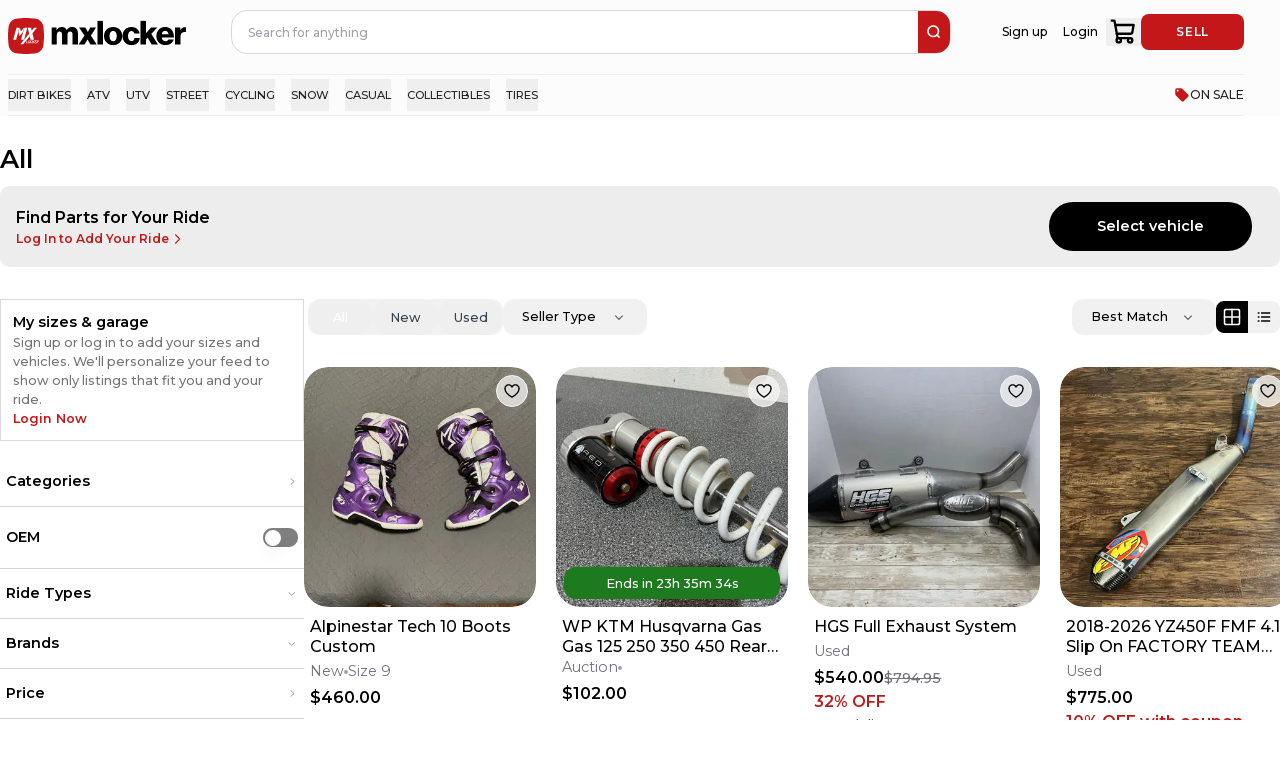

--- FILE ---
content_type: text/html; charset=utf-8
request_url: https://mxlocker.com/shop/2sm-all?page=1
body_size: 30477
content:
<!DOCTYPE html><html lang="en" translate="no"><head><meta charSet="utf-8"/><meta name="viewport" content="width=device-width, initial-scale=1"/><link rel="stylesheet" href="/_next/static/chunks/331586789db16591.css" data-precedence="next"/><link rel="stylesheet" href="/_next/static/chunks/53c580bf12f00d1c.css" data-precedence="next"/><link rel="preload" as="script" fetchPriority="low" href="/_next/static/chunks/615560324dc567dd.js"/><script src="/_next/static/chunks/fb2741a61e50567a.js" async=""></script><script src="/_next/static/chunks/5ea71657afd0376e.js" async=""></script><script src="/_next/static/chunks/fd7e279d224185a0.js" async=""></script><script src="/_next/static/chunks/turbopack-8c2f08096dd45b3e.js" async=""></script><script src="/_next/static/chunks/f78ce96a9ad166c0.js" async=""></script><script src="/_next/static/chunks/b16b3f6f3f60c82d.js" async=""></script><script src="/_next/static/chunks/8e1012c8e432fae8.js" async=""></script><script src="/_next/static/chunks/509c2d4bfec38e6f.js" async=""></script><script src="/_next/static/chunks/5dd79c42d204fb71.js" async=""></script><script src="/_next/static/chunks/29e54d71de3cd287.js" async=""></script><script src="/_next/static/chunks/5da4521827b90f39.js" async=""></script><script src="/_next/static/chunks/d23554788f19bfbb.js" async=""></script><script src="/_next/static/chunks/f2878712d4afa4d9.js" async=""></script><script src="/_next/static/chunks/648249b274b1eece.js" async=""></script><script src="/_next/static/chunks/9691cf668b10e987.js" async=""></script><script src="/_next/static/chunks/c1a341ce753cc244.js" async=""></script><script src="/_next/static/chunks/069121d37b9f411f.js" async=""></script><script src="/_next/static/chunks/a2b7673671c39da1.js" async=""></script><script src="/_next/static/chunks/966a5bd0dc203410.js" async=""></script><script src="/_next/static/chunks/b775c6cc408d05b4.js" async=""></script><script src="/_next/static/chunks/3dc2ce47196dda22.js" async=""></script><script src="/_next/static/chunks/80b7800622529d07.js" async=""></script><script src="/_next/static/chunks/d5277df59f4c6cd7.js" async=""></script><script src="/_next/static/chunks/e42ca6a38d588d56.js" async=""></script><script src="/_next/static/chunks/6694981b0a4d9616.js" async=""></script><script src="/_next/static/chunks/1db09940213636dd.js" async=""></script><script src="/_next/static/chunks/9f9bd057d0e88298.js" async=""></script><script src="/_next/static/chunks/a4af2932ce26bd96.js" async=""></script><script src="/_next/static/chunks/86da7366f05791d8.js" async=""></script><script src="/_next/static/chunks/4044490a9b99a34e.js" async=""></script><script src="/_next/static/chunks/66fe20532d9150d5.js" async=""></script><script src="/_next/static/chunks/900217cad2debdbf.js" async=""></script><script src="/_next/static/chunks/b7ce4352b9b7a2f1.js" async=""></script><script src="/_next/static/chunks/e17a815d9b1e0ccb.js" async=""></script><script src="/_next/static/chunks/bad535bce2aef05f.js" async=""></script><script src="/_next/static/chunks/2157891e7ca087dc.js" async=""></script><script src="/_next/static/chunks/576067a7e548c4c6.js" async=""></script><script src="/_next/static/chunks/c678f0cc90a0af26.js" async=""></script><script src="/_next/static/chunks/6b78e5f9a3068271.js" async=""></script><script src="/_next/static/chunks/b1b298fee40fcd98.js" async=""></script><script src="/_next/static/chunks/783e9157cc390ac6.js" async=""></script><script src="/_next/static/chunks/b336617e621186ea.js" async=""></script><script src="/_next/static/chunks/1b196ff9abf9e756.js" async=""></script><script src="/_next/static/chunks/e37fdf753df78d6b.js" async=""></script><script src="/_next/static/chunks/1c3dbeb1cab684ad.js" async=""></script><script src="/_next/static/chunks/d751d6228420b9a3.js" async=""></script><script src="/_next/static/chunks/7924d908cd3f46ea.js" async=""></script><script src="/_next/static/chunks/43118e808d8bbacd.js" async=""></script><script src="/_next/static/chunks/263585476a0b697c.js" async=""></script><script src="/_next/static/chunks/9f9f32d7d05cf7aa.js" async=""></script><script src="/_next/static/chunks/1667fe5daa95ac99.js" async=""></script><script src="/_next/static/chunks/9f538e34a828c904.js" async=""></script><script src="/_next/static/chunks/7b508f71ed83d2b4.js" async=""></script><link rel="preload" href="https://cdn.jsdelivr.net/npm/react-toastify@9.1.1/dist/ReactToastify.min.css" as="style"/><link rel="apple-touch-icon" sizes="180x180" href="/apple-touch-icon.png"/><link rel="icon" href="/favicon.ico" sizes="48x48"/><link rel="icon" href="/icon.svg" type="image/svg+xml"/><link rel="icon" type="image/png" sizes="32x32" href="/favicon-32x32.png"/><link rel="icon" type="image/png" sizes="16x16" href="/favicon-16x16.png"/><link rel="manifest" href="/site.webmanifest"/><meta name="msapplication-TileColor" content="#c41819"/><meta name="theme-color" content="#ffffff"/><meta name="apple-itunes-app" content="app-id=1543819006"/><meta property="fb:app_id" content="426712711320840"/><meta name="next-size-adjust" content=""/><link href="https://cdn.jsdelivr.net/npm/react-toastify@9.1.1/dist/ReactToastify.min.css" rel="stylesheet"/><!--$--><!--/$--><meta id="__next-page-redirect" http-equiv="refresh" content="1;url=/shop/all"/><script src="/_next/static/chunks/a6dad97d9634a72d.js" noModule=""></script></head><body><div hidden=""><!--$?--><template id="B:0"></template><!--/$--></div><div id="recaptcha-container" class="sr-only"></div><div class="h-full min-w-default bg-brand-white text-[1.5rem] sm:min-h-screen montserrat_bbf19c0c-module__LJPHOq__className flex flex-col items-center text-brand-black"><style>
:root {
  --bprogress-color: #C41719;
  --bprogress-height: 4px;
  --bprogress-spinner-size: 18px;
  --bprogress-spinner-animation-duration: 400ms;
  --bprogress-spinner-border-size: 2px;
  --bprogress-box-shadow: 0 0 10px #C41719, 0 0 5px #C41719;
  --bprogress-z-index: 99999;
  --bprogress-spinner-top: 15px;
  --bprogress-spinner-bottom: auto;
  --bprogress-spinner-right: 15px;
  --bprogress-spinner-left: auto;
}

.bprogress {
  width: 0;
  height: 0;
  pointer-events: none;
  z-index: var(--bprogress-z-index);
}

.bprogress .bar {
  background: var(--bprogress-color);
  position: fixed;
  z-index: var(--bprogress-z-index);
  top: 0;
  left: 0;
  width: 100%;
  height: var(--bprogress-height);
}

/* Fancy blur effect */
.bprogress .peg {
  display: block;
  position: absolute;
  right: 0;
  width: 100px;
  height: 100%;
  box-shadow: var(--bprogress-box-shadow);
  opacity: 1.0;
  transform: rotate(3deg) translate(0px, -4px);
}

/* Remove these to get rid of the spinner */
.bprogress .spinner {
  display: block;
  position: fixed;
  z-index: var(--bprogress-z-index);
  top: var(--bprogress-spinner-top);
  bottom: var(--bprogress-spinner-bottom);
  right: var(--bprogress-spinner-right);
  left: var(--bprogress-spinner-left);
}

.bprogress .spinner-icon {
  width: var(--bprogress-spinner-size);
  height: var(--bprogress-spinner-size);
  box-sizing: border-box;
  border: solid var(--bprogress-spinner-border-size) transparent;
  border-top-color: var(--bprogress-color);
  border-left-color: var(--bprogress-color);
  border-radius: 50%;
  -webkit-animation: bprogress-spinner var(--bprogress-spinner-animation-duration) linear infinite;
  animation: bprogress-spinner var(--bprogress-spinner-animation-duration) linear infinite;
}

.bprogress-custom-parent {
  overflow: hidden;
  position: relative;
}

.bprogress-custom-parent .bprogress .spinner,
.bprogress-custom-parent .bprogress .bar {
  position: absolute;
}

.bprogress .indeterminate {
  position: fixed;
  top: 0;
  left: 0;
  width: 100%;
  height: var(--bprogress-height);
  overflow: hidden;
}

.bprogress .indeterminate .inc,
.bprogress .indeterminate .dec {
  position: absolute;
  top: 0;
  height: 100%;
  background-color: var(--bprogress-color);
}

.bprogress .indeterminate .inc {
  animation: bprogress-indeterminate-increase 2s infinite;
}

.bprogress .indeterminate .dec {
  animation: bprogress-indeterminate-decrease 2s 0.5s infinite;
}

@-webkit-keyframes bprogress-spinner {
  0%   { -webkit-transform: rotate(0deg); transform: rotate(0deg); }
  100% { -webkit-transform: rotate(360deg); transform: rotate(360deg); }
}

@keyframes bprogress-spinner {
  0%   { transform: rotate(0deg); }
  100% { transform: rotate(360deg); }
}

@keyframes bprogress-indeterminate-increase {
  from { left: -5%; width: 5%; }
  to { left: 130%; width: 100%; }
}

@keyframes bprogress-indeterminate-decrease {
  from { left: -80%; width: 80%; }
  to { left: 110%; width: 10%; }
}
</style><!--$--><!--/$--><div class="Toastify"></div><div class="fixed bottom-0 z-[60]"></div><div class="fixed bottom-0 z-[60]"></div><div class="w-full overflow-x-hidden"><div class="min-w-[100vw]"><div class="overflow-y-scroll"><div class="fixed bottom-0 z-[60]"></div></div></div><div class="sticky top-0 z-[50] w-full bg-brand-white pt-4 sm:pr-[4.5rem] sm:pt-0 lg:pl-4"><div class="top-0 z-40 mb-5 flex h-[9.5rem] w-full justify-between bg-brand-white sm:mx-auto sm:max-w-content sm:items-center lg:h-[8rem] lg:gap-[1.6rem]"><div class="mx-auto hidden max-w-content grow gap-[2.4rem] lg:flex"><a class="flex items-center pt-4" href="/"><svg width="180" height="36" viewBox="0 0 180 36" fill="none" xmlns="http://www.w3.org/2000/svg" class="h-[4.5rem] w-auto hidden sm:flex"><title>MXLocker logo</title><path d="M0.638818 8.58731C1.20253 4.45339 4.45339 1.20253 8.58731 0.638818C14.8335 -0.212939 21.1665 -0.212939 27.4127 0.638818C31.5466 1.20253 34.7975 4.45339 35.3612 8.58731C36.2129 14.8335 36.2129 21.1665 35.3612 27.4127C34.7975 31.5466 31.5466 34.7975 27.4127 35.3612C21.1665 36.2129 14.8335 36.2129 8.58731 35.3612C4.45339 34.7975 1.20253 31.5466 0.638818 27.4127C-0.212939 21.1665 -0.212939 14.8335 0.638818 8.58731Z" fill="#C41719"></path><g clip-path="url(#clip0_18624_138670)"><path d="M8.58629 9.5459L5.14307 21.7096H8.1081L11.4554 9.5459H8.58629Z" fill="white"></path><path d="M16.2691 9.5459L12.9217 13.2492L11.7418 9.5459L10.4673 13.8877L11.4554 18.2295L15.0256 13.8877L16.2691 9.5459Z" fill="white"></path><path d="M16.0137 21.7096L19.4328 9.5459H16.4563L13.0493 21.7096H16.0137Z" fill="white"></path><path d="M22.5883 21.7134H25.9477L24.4236 15.2487L29.1153 9.5459H26.2944L23.7841 12.6507L23.0665 9.5459H19.7312L21.1544 15.6277L12.105 26.4539H14.9735L21.7875 18.3732L22.5883 21.7134Z" fill="white"></path><path d="M19.2531 22.4082H18.7514L17.9741 25.2097H19.7916L19.8869 24.7906L18.5838 24.7785L19.2531 22.4082Z" fill="white"></path><path d="M22.0826 22.4082H21.0228L20.4487 22.8394L19.9229 24.7747L20.2734 25.2338H21.2933L21.9029 24.7511L22.4287 22.8553L22.0826 22.4082ZM21.4609 24.5508L21.2336 24.746H20.596L20.4563 24.5743L20.8824 23.0416L21.1098 22.8699H21.7194L21.8788 23.0416L21.4609 24.5508Z" fill="white"></path><path d="M23.6844 24.1641L23.5809 24.5909L23.3618 24.7467H22.7801L22.6487 24.5387L23.0589 23.0785L23.306 22.8712H23.9016L23.9994 23.0703L23.9232 23.4054H24.4255L24.5653 22.8152L24.2344 22.4082H23.238L22.6087 22.8871L22.0867 24.7225L22.469 25.2332H23.4457L24.035 24.7626L24.1823 24.1718L23.6844 24.1641Z" fill="white"></path><path d="M26.9004 22.4082H26.3625L25.0911 23.5371L25.394 22.4082H24.8841L24.0947 25.2332H24.625L24.9 24.2557L25.3737 23.8366L25.6449 25.2332H26.1434L25.7808 23.4378L26.9004 22.4082Z" fill="white"></path><path d="M27.1594 23.9485H28.0954L28.1869 23.565H27.2508L27.4299 22.875H28.7889L28.9121 22.4082H27.099L26.2944 25.2332H28.1272L28.2548 24.7626H26.932L27.1594 23.9485Z" fill="white"></path><path d="M30.658 23.5937L30.8574 22.7993L30.5628 22.4082H29.1161L28.3115 25.2338H28.8088L29.1314 24.0446H29.4698L29.661 25.2338H30.1671L29.9601 24.0446H30.0998L30.658 23.5937ZM29.259 23.614L29.454 22.8795H30.1913L30.303 23.0111L30.2116 23.4461L30.0084 23.6337L29.259 23.614Z" fill="white"></path></g><g clip-path="url(#clip1_18624_138670)"><path d="M48.8474 17.0042C48.8474 14.9638 49.8488 13.5244 51.5526 13.5244C53.1879 13.5244 53.9557 14.5953 53.9557 16.4359V26.6084H59.3973V17.0042C59.3973 14.9638 60.366 13.5244 62.101 13.5244C63.7378 13.5244 64.5056 14.5953 64.5056 16.4359V26.6084H69.9442V15.4649C69.9442 11.6167 68.0083 8.97363 64.135 8.97363C61.9312 8.97363 60.095 9.91032 58.7603 11.9851H58.6934C57.8243 10.1445 56.1236 8.97363 53.8856 8.97363C51.4156 8.97363 49.7803 10.1445 48.7119 11.918H48.6075V9.47476H43.4058V26.6084H48.8474V17.0042Z" fill="black"></path><path d="M88.7389 26.6102L82.9313 17.5399L88.0054 9.47656H82.2959L79.8928 13.8931H79.8258L77.2888 9.47656H71.0794L76.454 17.6086L70.5125 26.6102H76.454L79.5579 21.4896H79.6249L82.4298 26.6102H88.7389Z" fill="black"></path><path d="M94.9812 2.68262H89.4727V26.6104H94.9812V2.68262Z" fill="black"></path><path d="M105.164 27.1443C110.671 27.1443 114.278 23.2289 114.278 18.0756C114.278 12.9222 110.671 9.00684 105.164 9.00684C99.6878 9.00684 96.0154 12.9222 96.0154 18.0756C96.0154 23.2289 99.6909 27.1443 105.164 27.1443ZM105.129 12.8551C107.5 12.8551 108.769 14.9642 108.769 18.0756C108.769 21.1869 107.5 23.2633 105.129 23.2633C102.759 23.2633 101.524 21.1885 101.524 18.0756C101.524 14.9626 102.759 12.8551 105.129 12.8551Z" fill="black"></path><path d="M123.59 27.1445C128.432 27.1445 131.57 24.0659 131.702 20.1193H126.494C126.261 22.0598 125.226 23.0636 123.523 23.0636C121.187 23.0636 120.018 21.1231 120.018 18.0773C120.018 14.966 121.187 13.0254 123.523 13.0254C125.058 13.0254 125.994 14.0293 126.326 15.5686H131.568C131.067 11.7203 128.095 9.01172 123.456 9.01172C118.047 9.01172 114.508 12.9271 114.508 18.0804C114.508 23.2338 118.081 27.1445 123.59 27.1445Z" fill="black"></path><path d="M143.719 26.6104H150.028L143.319 15.9009L149.327 9.47675H143.051L137.977 15.2655V2.68262H132.602V26.6104H137.977V21.3556L139.612 19.6164L143.719 26.6104Z" fill="black"></path><path d="M157.471 27.1115C159.641 27.1115 161.377 26.5432 162.813 25.5394C164.314 24.5012 165.316 23.0291 165.683 21.4898H160.377C159.91 22.5607 158.976 23.1961 157.54 23.1961C155.303 23.1961 154.034 21.7567 153.699 19.4494H165.985C166.018 15.9696 165.017 12.9909 162.981 11.1175C161.511 9.77801 159.575 8.97559 157.138 8.97559C151.93 8.97559 148.359 12.891 148.359 18.01C148.359 23.1961 151.83 27.1115 157.471 27.1115ZM157.237 12.855C159.007 12.855 160.276 14.1602 160.475 16.2022H153.733C154.101 14.1602 155.169 12.855 157.239 12.855H157.237Z" fill="black"></path><path d="M176.966 9.20801C174.898 9.20801 173.495 10.1119 172.294 12.1523H172.194V9.47496H166.985V26.6086H172.422V18.9137C172.422 15.1997 174.559 13.5589 177.898 14.0288H178.03V9.34539C177.801 9.23455 177.468 9.20801 176.966 9.20801Z" fill="black"></path></g><defs><clipPath id="clip0_18624_138670"><rect width="25.7143" height="16.908" fill="white" transform="translate(5.14307 9.5459)"></rect></clipPath><clipPath id="clip1_18624_138670"><rect width="135.771" height="30.8571" fill="white" transform="translate(43.4058 2.57129)"></rect></clipPath></defs></svg><svg width="132" height="30" viewBox="0 0 132 30" fill="none" xmlns="http://www.w3.org/2000/svg" class="h-[4.5rem] w-auto flex sm:hidden"><title>MXLocker</title><path d="M5.29046 14.0321C5.29046 12.0484 6.26406 10.649 7.92055 10.649C9.51041 10.649 10.2569 11.6902 10.2569 13.4796V23.3695H15.5473V14.0321C15.5473 12.0484 16.4892 10.649 18.1759 10.649C19.7673 10.649 20.5138 11.6902 20.5138 13.4796V23.3695H25.8012V12.5356C25.8012 8.79422 23.9191 6.22461 20.1534 6.22461C18.0109 6.22461 16.2257 7.13528 14.9281 9.15242H14.8629C14.018 7.36295 12.3646 6.22461 10.1888 6.22461C7.7873 6.22461 6.19744 7.36295 5.15873 9.08715H5.05728V6.71181H0V23.3695H5.29046V14.0321Z" fill="black"></path><path d="M44.0756 23.3718L38.4293 14.5535L43.3625 6.71411H37.8116L35.4752 11.0079H35.4101L32.9436 6.71411H26.9066L32.132 14.6203L26.3555 23.3718H32.132L35.1497 18.3935H35.2148L37.9418 23.3718H44.0756Z" fill="black"></path><path d="M50.1446 0.108398H44.7891V23.3715H50.1446V0.108398Z" fill="black"></path><path d="M60.0426 23.8907C65.3966 23.8907 68.9034 20.0841 68.9034 15.0739C68.9034 10.0637 65.3966 6.25708 60.0426 6.25708C54.7188 6.25708 51.1484 10.0637 51.1484 15.0739C51.1484 20.0841 54.7218 23.8907 60.0426 23.8907ZM60.0093 9.99843C62.3138 9.99843 63.5479 12.049 63.5479 15.0739C63.5479 18.0989 62.3138 20.1175 60.0093 20.1175C57.7047 20.1175 56.504 18.1004 56.504 15.0739C56.504 12.0474 57.7047 9.99843 60.0093 9.99843Z" fill="black"></path><path d="M77.9579 23.8908C82.6655 23.8908 85.7165 20.8977 85.8452 17.0608H80.7818C80.5547 18.9474 79.5493 19.9233 77.8928 19.9233C75.6216 19.9233 74.486 18.0367 74.486 15.0755C74.486 12.0506 75.6216 10.164 77.8928 10.164C79.3858 10.164 80.2958 11.1399 80.6183 12.6364H85.715C85.2274 8.89508 82.3384 6.26172 77.8277 6.26172C72.5691 6.26172 69.1289 10.0683 69.1289 15.0785C69.1289 20.0887 72.6024 23.8908 77.9579 23.8908Z" fill="black"></path><path d="M97.5268 23.3715H103.661L97.1377 12.9595L102.979 6.71381H96.8772L91.9441 12.3418V0.108398H86.7188V23.3715H91.9441V18.2626L93.534 16.5718L97.5268 23.3715Z" fill="black"></path><path d="M110.898 23.8587C113.008 23.8587 114.696 23.3062 116.092 22.3303C117.552 21.3209 118.525 19.8897 118.883 18.3931H113.724C113.27 19.4343 112.361 20.0521 110.965 20.0521C108.791 20.0521 107.557 18.6527 107.231 16.4094H119.176C119.208 13.0262 118.234 10.1303 116.255 8.30896C114.826 7.0067 112.944 6.22656 110.574 6.22656C105.511 6.22656 102.039 10.0332 102.039 15.01C102.039 20.0521 105.414 23.8587 110.898 23.8587ZM110.671 9.99826C112.391 9.99826 113.625 11.2671 113.819 13.2524H107.264C107.622 11.2671 108.66 9.99826 110.673 9.99826H110.671Z" fill="black"></path><path d="M129.853 6.45215C127.842 6.45215 126.478 7.33094 125.31 9.31469H125.213V6.71168H120.148V23.3694H125.434V15.8882C125.434 12.2774 127.512 10.6822 130.758 11.1391H130.887V6.58571C130.664 6.47795 130.34 6.45215 129.853 6.45215Z" fill="black"></path></svg></a><!--$?--><template id="B:1"></template><div class="absolute z-[90] !h-[5.5rem] w-full"></div><!--/$--></div><div class="relative flex w-full flex-col items-center justify-between pl-[0.8rem] lg:hidden"><div class="flex w-full justify-between"><button type="button" aria-label="menu-trigger" class="mr-[1.6rem] text-brand-black lg:hidden lg:w-fit"><svg width="24" height="24" viewBox="0 0 24 24" fill="none" xmlns="http://www.w3.org/2000/svg"><path d="M3 7H21" stroke="currentColor" stroke-width="1.5" stroke-linecap="round"></path><path d="M3 12H21" stroke="currentColor" stroke-width="1.5" stroke-linecap="round"></path><path d="M3 17H21" stroke="currentColor" stroke-width="1.5" stroke-linecap="round"></path></svg></button><a aria-label="link to home" class="flex items-center justify-start lg:w-1/3" href="/"><svg width="180" height="36" viewBox="0 0 180 36" fill="none" xmlns="http://www.w3.org/2000/svg" class="h-12 w-auto hidden sm:flex"><title>MXLocker logo</title><path d="M0.638818 8.58731C1.20253 4.45339 4.45339 1.20253 8.58731 0.638818C14.8335 -0.212939 21.1665 -0.212939 27.4127 0.638818C31.5466 1.20253 34.7975 4.45339 35.3612 8.58731C36.2129 14.8335 36.2129 21.1665 35.3612 27.4127C34.7975 31.5466 31.5466 34.7975 27.4127 35.3612C21.1665 36.2129 14.8335 36.2129 8.58731 35.3612C4.45339 34.7975 1.20253 31.5466 0.638818 27.4127C-0.212939 21.1665 -0.212939 14.8335 0.638818 8.58731Z" fill="#C41719"></path><g clip-path="url(#clip0_18624_138670)"><path d="M8.58629 9.5459L5.14307 21.7096H8.1081L11.4554 9.5459H8.58629Z" fill="white"></path><path d="M16.2691 9.5459L12.9217 13.2492L11.7418 9.5459L10.4673 13.8877L11.4554 18.2295L15.0256 13.8877L16.2691 9.5459Z" fill="white"></path><path d="M16.0137 21.7096L19.4328 9.5459H16.4563L13.0493 21.7096H16.0137Z" fill="white"></path><path d="M22.5883 21.7134H25.9477L24.4236 15.2487L29.1153 9.5459H26.2944L23.7841 12.6507L23.0665 9.5459H19.7312L21.1544 15.6277L12.105 26.4539H14.9735L21.7875 18.3732L22.5883 21.7134Z" fill="white"></path><path d="M19.2531 22.4082H18.7514L17.9741 25.2097H19.7916L19.8869 24.7906L18.5838 24.7785L19.2531 22.4082Z" fill="white"></path><path d="M22.0826 22.4082H21.0228L20.4487 22.8394L19.9229 24.7747L20.2734 25.2338H21.2933L21.9029 24.7511L22.4287 22.8553L22.0826 22.4082ZM21.4609 24.5508L21.2336 24.746H20.596L20.4563 24.5743L20.8824 23.0416L21.1098 22.8699H21.7194L21.8788 23.0416L21.4609 24.5508Z" fill="white"></path><path d="M23.6844 24.1641L23.5809 24.5909L23.3618 24.7467H22.7801L22.6487 24.5387L23.0589 23.0785L23.306 22.8712H23.9016L23.9994 23.0703L23.9232 23.4054H24.4255L24.5653 22.8152L24.2344 22.4082H23.238L22.6087 22.8871L22.0867 24.7225L22.469 25.2332H23.4457L24.035 24.7626L24.1823 24.1718L23.6844 24.1641Z" fill="white"></path><path d="M26.9004 22.4082H26.3625L25.0911 23.5371L25.394 22.4082H24.8841L24.0947 25.2332H24.625L24.9 24.2557L25.3737 23.8366L25.6449 25.2332H26.1434L25.7808 23.4378L26.9004 22.4082Z" fill="white"></path><path d="M27.1594 23.9485H28.0954L28.1869 23.565H27.2508L27.4299 22.875H28.7889L28.9121 22.4082H27.099L26.2944 25.2332H28.1272L28.2548 24.7626H26.932L27.1594 23.9485Z" fill="white"></path><path d="M30.658 23.5937L30.8574 22.7993L30.5628 22.4082H29.1161L28.3115 25.2338H28.8088L29.1314 24.0446H29.4698L29.661 25.2338H30.1671L29.9601 24.0446H30.0998L30.658 23.5937ZM29.259 23.614L29.454 22.8795H30.1913L30.303 23.0111L30.2116 23.4461L30.0084 23.6337L29.259 23.614Z" fill="white"></path></g><g clip-path="url(#clip1_18624_138670)"><path d="M48.8474 17.0042C48.8474 14.9638 49.8488 13.5244 51.5526 13.5244C53.1879 13.5244 53.9557 14.5953 53.9557 16.4359V26.6084H59.3973V17.0042C59.3973 14.9638 60.366 13.5244 62.101 13.5244C63.7378 13.5244 64.5056 14.5953 64.5056 16.4359V26.6084H69.9442V15.4649C69.9442 11.6167 68.0083 8.97363 64.135 8.97363C61.9312 8.97363 60.095 9.91032 58.7603 11.9851H58.6934C57.8243 10.1445 56.1236 8.97363 53.8856 8.97363C51.4156 8.97363 49.7803 10.1445 48.7119 11.918H48.6075V9.47476H43.4058V26.6084H48.8474V17.0042Z" fill="black"></path><path d="M88.7389 26.6102L82.9313 17.5399L88.0054 9.47656H82.2959L79.8928 13.8931H79.8258L77.2888 9.47656H71.0794L76.454 17.6086L70.5125 26.6102H76.454L79.5579 21.4896H79.6249L82.4298 26.6102H88.7389Z" fill="black"></path><path d="M94.9812 2.68262H89.4727V26.6104H94.9812V2.68262Z" fill="black"></path><path d="M105.164 27.1443C110.671 27.1443 114.278 23.2289 114.278 18.0756C114.278 12.9222 110.671 9.00684 105.164 9.00684C99.6878 9.00684 96.0154 12.9222 96.0154 18.0756C96.0154 23.2289 99.6909 27.1443 105.164 27.1443ZM105.129 12.8551C107.5 12.8551 108.769 14.9642 108.769 18.0756C108.769 21.1869 107.5 23.2633 105.129 23.2633C102.759 23.2633 101.524 21.1885 101.524 18.0756C101.524 14.9626 102.759 12.8551 105.129 12.8551Z" fill="black"></path><path d="M123.59 27.1445C128.432 27.1445 131.57 24.0659 131.702 20.1193H126.494C126.261 22.0598 125.226 23.0636 123.523 23.0636C121.187 23.0636 120.018 21.1231 120.018 18.0773C120.018 14.966 121.187 13.0254 123.523 13.0254C125.058 13.0254 125.994 14.0293 126.326 15.5686H131.568C131.067 11.7203 128.095 9.01172 123.456 9.01172C118.047 9.01172 114.508 12.9271 114.508 18.0804C114.508 23.2338 118.081 27.1445 123.59 27.1445Z" fill="black"></path><path d="M143.719 26.6104H150.028L143.319 15.9009L149.327 9.47675H143.051L137.977 15.2655V2.68262H132.602V26.6104H137.977V21.3556L139.612 19.6164L143.719 26.6104Z" fill="black"></path><path d="M157.471 27.1115C159.641 27.1115 161.377 26.5432 162.813 25.5394C164.314 24.5012 165.316 23.0291 165.683 21.4898H160.377C159.91 22.5607 158.976 23.1961 157.54 23.1961C155.303 23.1961 154.034 21.7567 153.699 19.4494H165.985C166.018 15.9696 165.017 12.9909 162.981 11.1175C161.511 9.77801 159.575 8.97559 157.138 8.97559C151.93 8.97559 148.359 12.891 148.359 18.01C148.359 23.1961 151.83 27.1115 157.471 27.1115ZM157.237 12.855C159.007 12.855 160.276 14.1602 160.475 16.2022H153.733C154.101 14.1602 155.169 12.855 157.239 12.855H157.237Z" fill="black"></path><path d="M176.966 9.20801C174.898 9.20801 173.495 10.1119 172.294 12.1523H172.194V9.47496H166.985V26.6086H172.422V18.9137C172.422 15.1997 174.559 13.5589 177.898 14.0288H178.03V9.34539C177.801 9.23455 177.468 9.20801 176.966 9.20801Z" fill="black"></path></g><defs><clipPath id="clip0_18624_138670"><rect width="25.7143" height="16.908" fill="white" transform="translate(5.14307 9.5459)"></rect></clipPath><clipPath id="clip1_18624_138670"><rect width="135.771" height="30.8571" fill="white" transform="translate(43.4058 2.57129)"></rect></clipPath></defs></svg><svg width="132" height="30" viewBox="0 0 132 30" fill="none" xmlns="http://www.w3.org/2000/svg" class="h-12 w-auto flex sm:hidden"><title>MXLocker</title><path d="M5.29046 14.0321C5.29046 12.0484 6.26406 10.649 7.92055 10.649C9.51041 10.649 10.2569 11.6902 10.2569 13.4796V23.3695H15.5473V14.0321C15.5473 12.0484 16.4892 10.649 18.1759 10.649C19.7673 10.649 20.5138 11.6902 20.5138 13.4796V23.3695H25.8012V12.5356C25.8012 8.79422 23.9191 6.22461 20.1534 6.22461C18.0109 6.22461 16.2257 7.13528 14.9281 9.15242H14.8629C14.018 7.36295 12.3646 6.22461 10.1888 6.22461C7.7873 6.22461 6.19744 7.36295 5.15873 9.08715H5.05728V6.71181H0V23.3695H5.29046V14.0321Z" fill="black"></path><path d="M44.0756 23.3718L38.4293 14.5535L43.3625 6.71411H37.8116L35.4752 11.0079H35.4101L32.9436 6.71411H26.9066L32.132 14.6203L26.3555 23.3718H32.132L35.1497 18.3935H35.2148L37.9418 23.3718H44.0756Z" fill="black"></path><path d="M50.1446 0.108398H44.7891V23.3715H50.1446V0.108398Z" fill="black"></path><path d="M60.0426 23.8907C65.3966 23.8907 68.9034 20.0841 68.9034 15.0739C68.9034 10.0637 65.3966 6.25708 60.0426 6.25708C54.7188 6.25708 51.1484 10.0637 51.1484 15.0739C51.1484 20.0841 54.7218 23.8907 60.0426 23.8907ZM60.0093 9.99843C62.3138 9.99843 63.5479 12.049 63.5479 15.0739C63.5479 18.0989 62.3138 20.1175 60.0093 20.1175C57.7047 20.1175 56.504 18.1004 56.504 15.0739C56.504 12.0474 57.7047 9.99843 60.0093 9.99843Z" fill="black"></path><path d="M77.9579 23.8908C82.6655 23.8908 85.7165 20.8977 85.8452 17.0608H80.7818C80.5547 18.9474 79.5493 19.9233 77.8928 19.9233C75.6216 19.9233 74.486 18.0367 74.486 15.0755C74.486 12.0506 75.6216 10.164 77.8928 10.164C79.3858 10.164 80.2958 11.1399 80.6183 12.6364H85.715C85.2274 8.89508 82.3384 6.26172 77.8277 6.26172C72.5691 6.26172 69.1289 10.0683 69.1289 15.0785C69.1289 20.0887 72.6024 23.8908 77.9579 23.8908Z" fill="black"></path><path d="M97.5268 23.3715H103.661L97.1377 12.9595L102.979 6.71381H96.8772L91.9441 12.3418V0.108398H86.7188V23.3715H91.9441V18.2626L93.534 16.5718L97.5268 23.3715Z" fill="black"></path><path d="M110.898 23.8587C113.008 23.8587 114.696 23.3062 116.092 22.3303C117.552 21.3209 118.525 19.8897 118.883 18.3931H113.724C113.27 19.4343 112.361 20.0521 110.965 20.0521C108.791 20.0521 107.557 18.6527 107.231 16.4094H119.176C119.208 13.0262 118.234 10.1303 116.255 8.30896C114.826 7.0067 112.944 6.22656 110.574 6.22656C105.511 6.22656 102.039 10.0332 102.039 15.01C102.039 20.0521 105.414 23.8587 110.898 23.8587ZM110.671 9.99826C112.391 9.99826 113.625 11.2671 113.819 13.2524H107.264C107.622 11.2671 108.66 9.99826 110.673 9.99826H110.671Z" fill="black"></path><path d="M129.853 6.45215C127.842 6.45215 126.478 7.33094 125.31 9.31469H125.213V6.71168H120.148V23.3694H125.434V15.8882C125.434 12.2774 127.512 10.6822 130.758 11.1391H130.887V6.58571C130.664 6.47795 130.34 6.45215 129.853 6.45215Z" fill="black"></path></svg></a><div class="mx-[1.6rem] flex grow items-center justify-end gap-[1.6rem] lg:w-fit lg:gap-[2rem]"><div class="flex items-center"><div class="flex items-center gap-x-1"><a class="select-none cursor-pointer gap-x-2 flex items-center whitespace-nowrap transition-colors text-[1.5rem] rounded-[1.5rem] font-inherit text-inherit hover:text-brand-primary h-[5rem] px-[1.6rem] justify-center" aria-label="login" href="/login?redirect=/shop/2sm-all"><svg width="20" height="20" viewBox="0 0 20 20" fill="none" xmlns="http://www.w3.org/2000/svg"><path d="M10.0002 10.0001C12.3013 10.0001 14.1668 8.1346 14.1668 5.83341C14.1668 3.53223 12.3013 1.66675 10.0002 1.66675C7.69898 1.66675 5.8335 3.53223 5.8335 5.83341C5.8335 8.1346 7.69898 10.0001 10.0002 10.0001Z" stroke="currentColor" stroke-width="1.5" stroke-linecap="round" stroke-linejoin="round"></path><path d="M17.1585 18.3333C17.1585 15.1083 13.9501 12.5 10.0001 12.5C6.05013 12.5 2.8418 15.1083 2.8418 18.3333" stroke="currentColor" stroke-width="1.5" stroke-linecap="round" stroke-linejoin="round"></path></svg></a><button type="button" class="relative flex min-w-[4.4rem] items-center justify-center text-brand-black transition-colors hover:text-brand-primary" aria-label="shopping-cart"><svg viewBox="0 0 24 24" fill="none" xmlns="http://www.w3.org/2000/svg" class="h-[3rem] w-[3rem] sm:h-[3.5rem] sm:w-[3.5rem]"><path d="M17.25 17.25H6.54375L3.92813 2.86875C3.89752 2.69653 3.80768 2.54042 3.67415 2.42743C3.54062 2.31444 3.37179 2.25168 3.19687 2.25H1.5" stroke="currentColor" stroke-width="2" stroke-linecap="round" stroke-linejoin="round"></path><path d="M7.5 21C8.53553 21 9.375 20.1605 9.375 19.125C9.375 18.0895 8.53553 17.25 7.5 17.25C6.46447 17.25 5.625 18.0895 5.625 19.125C5.625 20.1605 6.46447 21 7.5 21Z" stroke="currentColor" stroke-width="2" stroke-linecap="round" stroke-linejoin="round"></path><path d="M17.25 21C18.2855 21 19.125 20.1605 19.125 19.125C19.125 18.0895 18.2855 17.25 17.25 17.25C16.2145 17.25 15.375 18.0895 15.375 19.125C15.375 20.1605 16.2145 21 17.25 21Z" stroke="currentColor" stroke-width="2" stroke-linecap="round" stroke-linejoin="round"></path><path d="M5.85938 13.5H17.6344C17.985 13.5011 18.3247 13.3785 18.5939 13.1539C18.8631 12.9293 19.0445 12.617 19.1063 12.2719L20.25 6H4.5" stroke="currentColor" stroke-width="2" stroke-linecap="round" stroke-linejoin="round"></path></svg></button></div></div></div></div><div class="absolute w-full pl-2 pr-4 " style="top:5.3rem"><!--$?--><template id="B:2"></template><div class="!h-[4.375rem] w-full"></div><!--/$--></div></div><div class="flex items-center gap-[0.4rem] font-medium text-brand-black lg:gap-[1.2rem]"><div class="hidden items-center gap-[0.8rem] lg:flex"><a class="select-none cursor-pointer gap-x-2 flex items-center whitespace-nowrap transition-colors text-[1.5rem] rounded-[1.5rem] font-inherit text-inherit hover:text-brand-primary h-[5rem] px-[1rem] justify-center" aria-label="Sign up" href="/signup?redirect=%2Fshop%2F2sm-all">Sign up</a><a class="select-none cursor-pointer gap-x-2 flex items-center whitespace-nowrap transition-colors text-[1.5rem] rounded-[1.5rem] font-inherit text-inherit hover:text-brand-primary h-[5rem] px-[1rem] justify-center" aria-label="Login" href="/login?redirect=%2Fshop%2F2sm-all">Login</a><button type="button" class="relative flex min-w-[4.4rem] items-center justify-center text-brand-black transition-colors hover:text-brand-primary" aria-label="shopping-cart"><svg viewBox="0 0 24 24" fill="none" xmlns="http://www.w3.org/2000/svg" class="h-[3rem] w-[3rem] sm:h-[3.5rem] sm:w-[3.5rem]"><path d="M17.25 17.25H6.54375L3.92813 2.86875C3.89752 2.69653 3.80768 2.54042 3.67415 2.42743C3.54062 2.31444 3.37179 2.25168 3.19687 2.25H1.5" stroke="currentColor" stroke-width="2" stroke-linecap="round" stroke-linejoin="round"></path><path d="M7.5 21C8.53553 21 9.375 20.1605 9.375 19.125C9.375 18.0895 8.53553 17.25 7.5 17.25C6.46447 17.25 5.625 18.0895 5.625 19.125C5.625 20.1605 6.46447 21 7.5 21Z" stroke="currentColor" stroke-width="2" stroke-linecap="round" stroke-linejoin="round"></path><path d="M17.25 21C18.2855 21 19.125 20.1605 19.125 19.125C19.125 18.0895 18.2855 17.25 17.25 17.25C16.2145 17.25 15.375 18.0895 15.375 19.125C15.375 20.1605 16.2145 21 17.25 21Z" stroke="currentColor" stroke-width="2" stroke-linecap="round" stroke-linejoin="round"></path><path d="M5.85938 13.5H17.6344C17.985 13.5011 18.3247 13.3785 18.5939 13.1539C18.8631 12.9293 19.0445 12.617 19.1063 12.2719L20.25 6H4.5" stroke="currentColor" stroke-width="2" stroke-linecap="round" stroke-linejoin="round"></path></svg></button></div><div class="lg:hidden"><svg xmlns="http://www.w3.org/2000/svg" viewBox="0 0 20 20" fill="currentColor" aria-hidden="true" data-slot="icon"><path d="M10 8a3 3 0 1 0 0-6 3 3 0 0 0 0 6ZM3.465 14.493a1.23 1.23 0 0 0 .41 1.412A9.957 9.957 0 0 0 10 18c2.31 0 4.438-.784 6.131-2.1.43-.333.604-.903.408-1.41a7.002 7.002 0 0 0-13.074.003Z"></path></svg></div></div><div class="hidden items-center justify-center font-extrabold tracking-wider lg:flex"><a class="select-none cursor-pointer gap-x-2 flex items-center whitespace-nowrap transition-colors text-[1.5rem] rounded-[1.5rem] font-semibold bg-brand-secondary text-brand-white hover:bg-brand-secondary-darker h-[4.4rem] px-[4.4rem] justify-center !rounded-[1rem]" aria-label="SELL" href="/become-a-seller">SELL</a></div></div><div class="h-px w-full bg-brand-lightest-gray"></div><div class="z-50 mx-auto hidden w-full max-w-content items-center justify-between gap-[1.6rem] overflow-hidden bg-brand-white text-left font-medium text-black/[0.87] lg:flex [&amp;&gt;*]:text-[1.4rem]"><div class="flex gap-x-[2.4rem] space-x-8 whitespace-nowrap p-0 [&amp;&gt;*]:text-left [&amp;&gt;*]:uppercase"><button type="button" class="group flex w-max items-center transition-all duration-300 ease-linear hover:mx-4 hover:gap-x-4 hover:bg-brand-darker-white"><a class="flex h-full items-center text-[1.4rem]" href="/shop/dirt-bikes"><div class="h-16 w-auto" style="opacity:0"><img alt="dirt bikes navigation image" loading="lazy" width="500" height="500" decoding="async" data-nimg="1" class="h-0 w-0 object-cover opacity-0 transition-all duration-300 ease-in-out group-hover:h-full group-hover:w-16 group-hover:opacity-100 object-right" style="color:transparent" src="https://cdn.mxlocker.com/assets/dirt-bikes-shadow_1920x2560.png?width=500&amp;height=500&amp;t=500x500&amp;optimizer=image"/></div><span class="transition-all duration-150 ease-linear group-hover:pl-3 group-hover:pr-5">Dirt Bikes</span></a><div class="absolute -ml-4 -mt-5 max-h-[calc(100vh_-_13rem)] w-screen overflow-hidden overflow-y-auto border-t-4 bg-white" style="top:10px;left:0;position:absolute;border:4px solid #5E1015;opacity:0;height:0px;z-index:-1"><div><div class="flex gap-x-4"><a class="flex h-auto w-[40rem] flex-col justify-between" style="background-color:#5E1015" href="/shop/dirt-bikes"><div class="flex w-full justify-center pt-16 text-center"><span class="text-[2rem] font-semibold capitalize text-white">Shop <!-- -->Dirt Bikes</span></div><div class="bottom-0 left-0 flex"><img alt="Dirt Bikes large category image" loading="lazy" width="500" height="500" decoding="async" data-nimg="1" class="h-[30rem] w-full object-cover" style="color:transparent" src="https://cdn.mxlocker.com/assets/dirt-bikes-shadow_1920x2560.png?width=500&amp;height=500&amp;t=500x500&amp;optimizer=image"/></div></a><div class="flex w-full flex-wrap  gap-y-16 py-8"><div class="flex w-[35rem] flex-col px-4"><a class="group flex w-full items-center gap-x-4 border-b border-zinc-400 pb-2 text-[1.6rem] font-bold capitalize hover:text-brand-secondary" href="/shop/dirt-bike-accessories">Accessories<svg width="20" height="20" viewBox="0 0 20 20" fill="none" xmlns="http://www.w3.org/2000/svg"><path d="M7.73086 15.7941C7.8749 15.9312 8.06747 16.0054 8.26624 16.0005C8.46501 15.9957 8.65371 15.9121 8.79086 15.7681L13.7929 10.5181C13.9258 10.3786 14 10.1933 14 10.0006C14 9.8079 13.9258 9.62259 13.7929 9.48311L8.79186 4.23311C8.7247 4.15889 8.64336 4.09886 8.55265 4.05657C8.46193 4.01428 8.36366 3.99057 8.26364 3.98685C8.16361 3.98312 8.06386 3.99946 7.97025 4.03489C7.87663 4.07032 7.79106 4.12413 7.71857 4.19315C7.64608 4.26217 7.58814 4.345 7.54816 4.43677C7.50818 4.52853 7.48698 4.62736 7.48579 4.72745C7.48461 4.82754 7.50347 4.92685 7.54126 5.01953C7.57906 5.11221 7.63502 5.19639 7.70586 5.26711L12.2139 10.0011L7.70586 14.7341C7.56867 14.878 7.49424 15.0705 7.49893 15.2693C7.50362 15.4681 7.58704 15.6568 7.73086 15.7941V15.7941Z" fill="currentColor"></path></svg></a><div class="flex gap-[1.6rem]"><div class="flex flex-col gap-y-4 pt-4"><a class="font-light capitalize text-black hover:text-brand-secondary" href="/shop/dirt-bike-accessories/cleaning-supplies">Cleaning Supplies</a><a class="font-light capitalize text-black hover:text-brand-secondary" href="/shop/dirt-bike-accessories/fluids-lubrication">Fluids &amp; Lubrication</a><a class="font-light capitalize text-black hover:text-brand-secondary" href="/shop/dirt-bike-accessories/fuel-jugs">Fuel Jugs &amp; Accessories</a><a class="font-light capitalize text-black hover:text-brand-secondary" href="/shop/dirt-bike-accessories/garage-mats">Garage Mats</a><a class="font-light capitalize text-black hover:text-brand-secondary" href="/shop/dirt-bike-accessories/gear-bags">Gear Bags</a><a class="font-light capitalize text-black hover:text-brand-secondary" href="/shop/dirt-bike-accessories/owner-service-manuals">Owner &amp; Service Manuals</a><a class="font-light capitalize text-black hover:text-brand-secondary" href="/shop/dirt-bike-accessories/ramps-stands">Ramps &amp; Stands</a><a class="font-light capitalize text-black hover:text-brand-secondary" href="/shop/dirt-bike-accessories/tie-downs-straps">Tie Downs &amp; Straps</a><a class="font-light capitalize text-black hover:text-brand-secondary" href="/shop/dirt-bike-accessories/tools-maintenance">Tools &amp; Maintenance</a><a class="font-light capitalize text-black hover:text-brand-secondary" href="/shop/dirt-bike-accessories/watches-wearables">Watches &amp; Wearables</a></div></div></div><div class="flex w-[35rem] flex-col px-4"><a class="group flex w-full items-center gap-x-4 border-b border-zinc-400 pb-2 text-[1.6rem] font-bold capitalize hover:text-brand-secondary" href="/shop/dirt-bike-parts">Dirt Bike Parts<svg width="20" height="20" viewBox="0 0 20 20" fill="none" xmlns="http://www.w3.org/2000/svg"><path d="M7.73086 15.7941C7.8749 15.9312 8.06747 16.0054 8.26624 16.0005C8.46501 15.9957 8.65371 15.9121 8.79086 15.7681L13.7929 10.5181C13.9258 10.3786 14 10.1933 14 10.0006C14 9.8079 13.9258 9.62259 13.7929 9.48311L8.79186 4.23311C8.7247 4.15889 8.64336 4.09886 8.55265 4.05657C8.46193 4.01428 8.36366 3.99057 8.26364 3.98685C8.16361 3.98312 8.06386 3.99946 7.97025 4.03489C7.87663 4.07032 7.79106 4.12413 7.71857 4.19315C7.64608 4.26217 7.58814 4.345 7.54816 4.43677C7.50818 4.52853 7.48698 4.62736 7.48579 4.72745C7.48461 4.82754 7.50347 4.92685 7.54126 5.01953C7.57906 5.11221 7.63502 5.19639 7.70586 5.26711L12.2139 10.0011L7.70586 14.7341C7.56867 14.878 7.49424 15.0705 7.49893 15.2693C7.50362 15.4681 7.58704 15.6568 7.73086 15.7941V15.7941Z" fill="currentColor"></path></svg></a><div class="flex gap-[1.6rem]"><div class="flex flex-col gap-y-4 pt-4"><a class="font-light capitalize text-black hover:text-brand-secondary" href="/shop/used-dirt-bike-parts">Used Parts</a><a class="font-light capitalize text-black hover:text-brand-secondary" href="/shop/new-dirt-bike-parts">New Parts</a><a class="font-light capitalize text-black hover:text-brand-secondary" href="/shop/dirt-bike-parts/bars-controls">Bars &amp; Controls</a><a class="font-light capitalize text-black hover:text-brand-secondary" href="/shop/dirt-bike-parts/body-parts-accessories">Body Parts &amp; Accessories</a><a class="font-light capitalize text-black hover:text-brand-secondary" href="/shop/dirt-bike-parts/hardware">Bolts &amp; Hardware</a><a class="font-light capitalize text-black hover:text-brand-secondary" href="/shop/dirt-bike-parts/brakes">Brakes</a><a class="font-light capitalize text-black hover:text-brand-secondary" href="/shop/dirt-bike-parts/cooling-systems">Cooling Systems</a><a class="font-light capitalize text-black hover:text-brand-secondary" href="/shop/dirt-bike-parts/drive">Drive</a><a class="font-light capitalize text-black hover:text-brand-secondary" href="/shop/dirt-bike-parts/electrical">Electrical</a><a class="font-light capitalize text-black hover:text-brand-secondary" href="/shop/dirt-bike-parts/engine">Engine</a></div><div class="flex flex-col gap-y-4 pt-4"><a class="font-light capitalize text-black hover:text-brand-secondary" href="/shop/dirt-bike-parts/exhaust">Exhaust</a><a class="font-light capitalize text-black hover:text-brand-secondary" href="/shop/dirt-bike-parts/foot-controls">Foot Controls</a><a class="font-light capitalize text-black hover:text-brand-secondary" href="/shop/dirt-bike-parts/fuel-system">Fuel System</a><a class="font-light capitalize text-black hover:text-brand-secondary" href="/shop/dirt-bike-parts/intake">Intake</a><a class="font-light capitalize text-black hover:text-brand-secondary" href="/shop/dirt-bike-parts/lighting">Lights</a><a class="font-light capitalize text-black hover:text-brand-secondary" href="/shop/dirt-bike-parts/body-parts-accessories/seats-components">Seats &amp; Components</a><a class="font-light capitalize text-black hover:text-brand-secondary" href="/shop/dirt-bike-parts/suspension">Suspension</a><a class="font-light capitalize text-black hover:text-brand-secondary" href="/shop/dirt-bike-parts/wheels">Wheels, Tires &amp; Parts</a></div></div></div><div class="flex w-[35rem] flex-col px-4"><a class="group flex w-full items-center gap-x-4 border-b border-zinc-400 pb-2 text-[1.6rem] font-bold capitalize hover:text-brand-secondary" href="/shop/dirt-bike-riding-gear">Riding Gear<svg width="20" height="20" viewBox="0 0 20 20" fill="none" xmlns="http://www.w3.org/2000/svg"><path d="M7.73086 15.7941C7.8749 15.9312 8.06747 16.0054 8.26624 16.0005C8.46501 15.9957 8.65371 15.9121 8.79086 15.7681L13.7929 10.5181C13.9258 10.3786 14 10.1933 14 10.0006C14 9.8079 13.9258 9.62259 13.7929 9.48311L8.79186 4.23311C8.7247 4.15889 8.64336 4.09886 8.55265 4.05657C8.46193 4.01428 8.36366 3.99057 8.26364 3.98685C8.16361 3.98312 8.06386 3.99946 7.97025 4.03489C7.87663 4.07032 7.79106 4.12413 7.71857 4.19315C7.64608 4.26217 7.58814 4.345 7.54816 4.43677C7.50818 4.52853 7.48698 4.62736 7.48579 4.72745C7.48461 4.82754 7.50347 4.92685 7.54126 5.01953C7.57906 5.11221 7.63502 5.19639 7.70586 5.26711L12.2139 10.0011L7.70586 14.7341C7.56867 14.878 7.49424 15.0705 7.49893 15.2693C7.50362 15.4681 7.58704 15.6568 7.73086 15.7941V15.7941Z" fill="currentColor"></path></svg></a><div class="flex gap-[1.6rem]"><div class="flex flex-col gap-y-4 pt-4"><a class="font-light capitalize text-black hover:text-brand-secondary" href="/shop/riding-gear/dirt-bike-and-motocross-boots">Boots</a><a class="font-light capitalize text-black hover:text-brand-secondary" href="/shop/riding-gear/dirt-bike-and-motocross-gear">Gear</a><a class="font-light capitalize text-black hover:text-brand-secondary" href="/shop/riding-gear/dirt-bike-and-motocross-goggles-accessories">Goggles &amp; Accessories</a><a class="font-light capitalize text-black hover:text-brand-secondary" href="/shop/riding-gear/dirt-bike-and-motocross-helmets">Helmets</a><a class="font-light capitalize text-black hover:text-brand-secondary" href="/shop/riding-gear/dirt-bike-and-motocross-protective">Protective</a></div></div></div><div class="flex w-[35rem] flex-col px-4"><a class="group flex w-full items-center gap-x-4 border-b border-zinc-400 pb-2 text-[1.6rem] font-bold capitalize hover:text-brand-secondary" href="/shop/oem-dirt-bike-parts">OEM Parts<svg width="20" height="20" viewBox="0 0 20 20" fill="none" xmlns="http://www.w3.org/2000/svg"><path d="M7.73086 15.7941C7.8749 15.9312 8.06747 16.0054 8.26624 16.0005C8.46501 15.9957 8.65371 15.9121 8.79086 15.7681L13.7929 10.5181C13.9258 10.3786 14 10.1933 14 10.0006C14 9.8079 13.9258 9.62259 13.7929 9.48311L8.79186 4.23311C8.7247 4.15889 8.64336 4.09886 8.55265 4.05657C8.46193 4.01428 8.36366 3.99057 8.26364 3.98685C8.16361 3.98312 8.06386 3.99946 7.97025 4.03489C7.87663 4.07032 7.79106 4.12413 7.71857 4.19315C7.64608 4.26217 7.58814 4.345 7.54816 4.43677C7.50818 4.52853 7.48698 4.62736 7.48579 4.72745C7.48461 4.82754 7.50347 4.92685 7.54126 5.01953C7.57906 5.11221 7.63502 5.19639 7.70586 5.26711L12.2139 10.0011L7.70586 14.7341C7.56867 14.878 7.49424 15.0705 7.49893 15.2693C7.50362 15.4681 7.58704 15.6568 7.73086 15.7941V15.7941Z" fill="currentColor"></path></svg></a><div class="flex gap-[1.6rem]"><div class="flex flex-col gap-y-4 pt-4"><a class="font-light capitalize text-black hover:text-brand-secondary" href="/shop/beta-oem-dirt-bike-parts">Beta</a><a class="font-light capitalize text-black hover:text-brand-secondary" href="/shop/cobra-oem-dirt-bike-parts">Cobra</a><a class="font-light capitalize text-black hover:text-brand-secondary" href="/shop/gas-gas-oem-dirt-bike-parts">Gas Gas</a><a class="font-light capitalize text-black hover:text-brand-secondary" href="/shop/honda-oem-dirt-bike-parts">Honda</a><a class="font-light capitalize text-black hover:text-brand-secondary" href="/shop/husqvarna-oem-dirt-bike-parts">Husqvarna</a><a class="font-light capitalize text-black hover:text-brand-secondary" href="/shop/ktm-oem-dirt-bike-parts">KTM</a><a class="font-light capitalize text-black hover:text-brand-secondary" href="/shop/kawasaki-oem-dirt-bike-parts">Kawasaki</a><a class="font-light capitalize text-black hover:text-brand-secondary" href="/shop/sherco-oem-dirt-bike-parts">Sherco</a><a class="font-light capitalize text-black hover:text-brand-secondary" href="/shop/suzuki-oem-dirt-bike-parts">Suzuki</a><a class="font-light capitalize text-black hover:text-brand-secondary" href="/shop/yamaha-oem-dirt-bike-parts">Yamaha</a></div></div></div><div class="flex w-[35rem] flex-col px-4"><a class="group flex w-full items-center gap-x-4 border-b border-zinc-400 pb-2 text-[1.6rem] font-bold capitalize hover:text-brand-secondary" href="/dirt-bikes-for-sale">Dirt Bikes For Sale<svg width="20" height="20" viewBox="0 0 20 20" fill="none" xmlns="http://www.w3.org/2000/svg"><path d="M7.73086 15.7941C7.8749 15.9312 8.06747 16.0054 8.26624 16.0005C8.46501 15.9957 8.65371 15.9121 8.79086 15.7681L13.7929 10.5181C13.9258 10.3786 14 10.1933 14 10.0006C14 9.8079 13.9258 9.62259 13.7929 9.48311L8.79186 4.23311C8.7247 4.15889 8.64336 4.09886 8.55265 4.05657C8.46193 4.01428 8.36366 3.99057 8.26364 3.98685C8.16361 3.98312 8.06386 3.99946 7.97025 4.03489C7.87663 4.07032 7.79106 4.12413 7.71857 4.19315C7.64608 4.26217 7.58814 4.345 7.54816 4.43677C7.50818 4.52853 7.48698 4.62736 7.48579 4.72745C7.48461 4.82754 7.50347 4.92685 7.54126 5.01953C7.57906 5.11221 7.63502 5.19639 7.70586 5.26711L12.2139 10.0011L7.70586 14.7341C7.56867 14.878 7.49424 15.0705 7.49893 15.2693C7.50362 15.4681 7.58704 15.6568 7.73086 15.7941V15.7941Z" fill="currentColor"></path></svg></a><div class="flex gap-[1.6rem]"><div class="flex flex-col gap-y-4 pt-4"><a class="font-light capitalize text-black hover:text-brand-secondary" href="/beta-dirt-bikes-for-sale">Beta</a><a class="font-light capitalize text-black hover:text-brand-secondary" href="/cobra-dirt-bikes-for-sale">Cobra</a><a class="font-light capitalize text-black hover:text-brand-secondary" href="/gas-gas-dirt-bikes-for-sale">Gas Gas</a><a class="font-light capitalize text-black hover:text-brand-secondary" href="/honda-dirt-bikes-for-sale">Honda</a><a class="font-light capitalize text-black hover:text-brand-secondary" href="/husqvarna-dirt-bikes-for-sale">Husqvarna</a><a class="font-light capitalize text-black hover:text-brand-secondary" href="/ktm-dirt-bikes-for-sale">KTM</a><a class="font-light capitalize text-black hover:text-brand-secondary" href="/kawasaki-dirt-bikes-for-sale">Kawasaki</a><a class="font-light capitalize text-black hover:text-brand-secondary" href="/sherco-dirt-bikes-for-sale">Sherco</a><a class="font-light capitalize text-black hover:text-brand-secondary" href="/suzuki-dirt-bikes-for-sale">Suzuki</a><a class="font-light capitalize text-black hover:text-brand-secondary" href="/yamaha-dirt-bikes-for-sale">Yamaha</a></div></div></div></div></div></div></div></button><button type="button" class="group flex w-max items-center transition-all duration-300 ease-linear hover:mx-4 hover:gap-x-4 hover:bg-brand-darker-white"><a class="flex h-full items-center text-[1.4rem]" href="/shop/atv"><div class="h-16 w-auto" style="opacity:0"><img alt="atv navigation image" loading="lazy" width="500" height="500" decoding="async" data-nimg="1" class="h-0 w-0 object-cover opacity-0 transition-all duration-300 ease-in-out group-hover:h-full group-hover:w-16 group-hover:opacity-100 object-right" style="color:transparent" src="https://cdn.mxlocker.com/assets/atv-shadows_1920x2560.png?width=500&amp;height=500&amp;t=500x500&amp;optimizer=image"/></div><span class="transition-all duration-150 ease-linear group-hover:pl-3 group-hover:pr-5">ATV</span></a><div class="absolute -ml-4 -mt-5 max-h-[calc(100vh_-_13rem)] w-screen overflow-hidden overflow-y-auto border-t-4 bg-white" style="top:10px;left:0;position:absolute;border:4px solid #204A6B;opacity:0;height:0px;z-index:-1"><div><div class="flex gap-x-4"><a class="flex h-auto w-[40rem] flex-col justify-between" style="background-color:#204A6B" href="/shop/atv"><div class="flex w-full justify-center pt-16 text-center"><span class="text-[2rem] font-semibold capitalize text-white">Shop <!-- -->ATV</span></div><div class="bottom-0 left-0 flex"><img alt="ATV large category image" loading="lazy" width="500" height="500" decoding="async" data-nimg="1" class="h-[30rem] w-full object-cover" style="color:transparent" src="https://cdn.mxlocker.com/assets/atv-shadows_1920x2560.png?width=500&amp;height=500&amp;t=500x500&amp;optimizer=image"/></div></a><div class="flex w-full flex-wrap  gap-y-16 py-8"><div class="flex w-[35rem] flex-col px-4"><a class="group flex w-full items-center gap-x-4 border-b border-zinc-400 pb-2 text-[1.6rem] font-bold capitalize hover:text-brand-secondary" href="/shop/atv-accessories">Accessories<svg width="20" height="20" viewBox="0 0 20 20" fill="none" xmlns="http://www.w3.org/2000/svg"><path d="M7.73086 15.7941C7.8749 15.9312 8.06747 16.0054 8.26624 16.0005C8.46501 15.9957 8.65371 15.9121 8.79086 15.7681L13.7929 10.5181C13.9258 10.3786 14 10.1933 14 10.0006C14 9.8079 13.9258 9.62259 13.7929 9.48311L8.79186 4.23311C8.7247 4.15889 8.64336 4.09886 8.55265 4.05657C8.46193 4.01428 8.36366 3.99057 8.26364 3.98685C8.16361 3.98312 8.06386 3.99946 7.97025 4.03489C7.87663 4.07032 7.79106 4.12413 7.71857 4.19315C7.64608 4.26217 7.58814 4.345 7.54816 4.43677C7.50818 4.52853 7.48698 4.62736 7.48579 4.72745C7.48461 4.82754 7.50347 4.92685 7.54126 5.01953C7.57906 5.11221 7.63502 5.19639 7.70586 5.26711L12.2139 10.0011L7.70586 14.7341C7.56867 14.878 7.49424 15.0705 7.49893 15.2693C7.50362 15.4681 7.58704 15.6568 7.73086 15.7941V15.7941Z" fill="currentColor"></path></svg></a><div class="flex gap-[1.6rem]"><div class="flex flex-col gap-y-4 pt-4"><a class="font-light capitalize text-black hover:text-brand-secondary" href="/shop/atv-accessories/cleaning-supplies">Cleaning Supplies</a><a class="font-light capitalize text-black hover:text-brand-secondary" href="/shop/atv-accessories/covers">Covers</a><a class="font-light capitalize text-black hover:text-brand-secondary" href="/shop/atv-accessories/fluids-lubrication">Fluids &amp; Lubrication</a><a class="font-light capitalize text-black hover:text-brand-secondary" href="/shop/atv-accessories/gear-bags">Gear Bags</a><a class="font-light capitalize text-black hover:text-brand-secondary" href="/shop/atv-accessories/owner-service-manuals">Owner &amp; Service Manuals</a><a class="font-light capitalize text-black hover:text-brand-secondary" href="/shop/atv-accessories/ramps-stands">Ramps &amp; Stands</a><a class="font-light capitalize text-black hover:text-brand-secondary" href="/shop/atv-accessories/sound-systems">Sound Systems</a><a class="font-light capitalize text-black hover:text-brand-secondary" href="/shop/atv-accessories/tie-downs-straps">Tie Downs &amp; Straps</a><a class="font-light capitalize text-black hover:text-brand-secondary" href="/shop/atv-accessories/tools-maintenance">Tools &amp; Maintenance</a><a class="font-light capitalize text-black hover:text-brand-secondary" href="/shop/atv-accessories/towing-transport">Towing &amp; Transportation</a></div></div></div><div class="flex w-[35rem] flex-col px-4"><a class="group flex w-full items-center gap-x-4 border-b border-zinc-400 pb-2 text-[1.6rem] font-bold capitalize hover:text-brand-secondary" href="/shop/atv-parts">ATV Parts<svg width="20" height="20" viewBox="0 0 20 20" fill="none" xmlns="http://www.w3.org/2000/svg"><path d="M7.73086 15.7941C7.8749 15.9312 8.06747 16.0054 8.26624 16.0005C8.46501 15.9957 8.65371 15.9121 8.79086 15.7681L13.7929 10.5181C13.9258 10.3786 14 10.1933 14 10.0006C14 9.8079 13.9258 9.62259 13.7929 9.48311L8.79186 4.23311C8.7247 4.15889 8.64336 4.09886 8.55265 4.05657C8.46193 4.01428 8.36366 3.99057 8.26364 3.98685C8.16361 3.98312 8.06386 3.99946 7.97025 4.03489C7.87663 4.07032 7.79106 4.12413 7.71857 4.19315C7.64608 4.26217 7.58814 4.345 7.54816 4.43677C7.50818 4.52853 7.48698 4.62736 7.48579 4.72745C7.48461 4.82754 7.50347 4.92685 7.54126 5.01953C7.57906 5.11221 7.63502 5.19639 7.70586 5.26711L12.2139 10.0011L7.70586 14.7341C7.56867 14.878 7.49424 15.0705 7.49893 15.2693C7.50362 15.4681 7.58704 15.6568 7.73086 15.7941V15.7941Z" fill="currentColor"></path></svg></a><div class="flex gap-[1.6rem]"><div class="flex flex-col gap-y-4 pt-4"><a class="font-light capitalize text-black hover:text-brand-secondary" href="/shop/atv-parts/bars-controls">Bars &amp; Controls</a><a class="font-light capitalize text-black hover:text-brand-secondary" href="/shop/atv-parts/body-parts-accessories">Body Parts &amp; Accessories</a><a class="font-light capitalize text-black hover:text-brand-secondary" href="/shop/atv-parts/hardware">Bolts &amp; Hardware</a><a class="font-light capitalize text-black hover:text-brand-secondary" href="/shop/atv-parts/brakes">Brakes &amp; Brake Parts</a><a class="font-light capitalize text-black hover:text-brand-secondary" href="/shop/atv-parts/cooling-systems">Cooling Systems</a><a class="font-light capitalize text-black hover:text-brand-secondary" href="/shop/atv-parts/drive">Drive</a><a class="font-light capitalize text-black hover:text-brand-secondary" href="/shop/atv-parts/electrical">Electrical</a><a class="font-light capitalize text-black hover:text-brand-secondary" href="/shop/atv-parts/engine">Engine &amp; Engine Parts</a><a class="font-light capitalize text-black hover:text-brand-secondary" href="/shop/atv-parts/exhaust">Exhaust</a><a class="font-light capitalize text-black hover:text-brand-secondary" href="/shop/atv-parts/fuel-system">Fuel System</a></div><div class="flex flex-col gap-y-4 pt-4"><a class="font-light capitalize text-black hover:text-brand-secondary" href="/shop/atv-parts/intake">Intake</a><a class="font-light capitalize text-black hover:text-brand-secondary" href="/shop/atv-parts/lighting">Lighting</a><a class="font-light capitalize text-black hover:text-brand-secondary" href="/shop/atv-parts/body-parts-accessories/seats-components">Seats &amp; Components</a><a class="font-light capitalize text-black hover:text-brand-secondary" href="/shop/atv-parts/suspension">Suspension</a><a class="font-light capitalize text-black hover:text-brand-secondary" href="/shop/atv-parts/tires-wheels">Wheels, Tires &amp; Parts</a></div></div></div><div class="flex w-[35rem] flex-col px-4"><a class="group flex w-full items-center gap-x-4 border-b border-zinc-400 pb-2 text-[1.6rem] font-bold capitalize hover:text-brand-secondary" href="/shop/atv-riding-gear">Riding Gear<svg width="20" height="20" viewBox="0 0 20 20" fill="none" xmlns="http://www.w3.org/2000/svg"><path d="M7.73086 15.7941C7.8749 15.9312 8.06747 16.0054 8.26624 16.0005C8.46501 15.9957 8.65371 15.9121 8.79086 15.7681L13.7929 10.5181C13.9258 10.3786 14 10.1933 14 10.0006C14 9.8079 13.9258 9.62259 13.7929 9.48311L8.79186 4.23311C8.7247 4.15889 8.64336 4.09886 8.55265 4.05657C8.46193 4.01428 8.36366 3.99057 8.26364 3.98685C8.16361 3.98312 8.06386 3.99946 7.97025 4.03489C7.87663 4.07032 7.79106 4.12413 7.71857 4.19315C7.64608 4.26217 7.58814 4.345 7.54816 4.43677C7.50818 4.52853 7.48698 4.62736 7.48579 4.72745C7.48461 4.82754 7.50347 4.92685 7.54126 5.01953C7.57906 5.11221 7.63502 5.19639 7.70586 5.26711L12.2139 10.0011L7.70586 14.7341C7.56867 14.878 7.49424 15.0705 7.49893 15.2693C7.50362 15.4681 7.58704 15.6568 7.73086 15.7941V15.7941Z" fill="currentColor"></path></svg></a><div class="flex gap-[1.6rem]"><div class="flex flex-col gap-y-4 pt-4"><a class="font-light capitalize text-black hover:text-brand-secondary" href="/shop/riding-gear/atv-boots">Boots</a><a class="font-light capitalize text-black hover:text-brand-secondary" href="/shop/riding-gear/atv-gear">Gear</a><a class="font-light capitalize text-black hover:text-brand-secondary" href="/shop/riding-gear/atv-goggles-accessories">Goggles &amp; Accessories</a><a class="font-light capitalize text-black hover:text-brand-secondary" href="/shop/riding-gear/atv-helmets">Helmets</a><a class="font-light capitalize text-black hover:text-brand-secondary" href="/shop/riding-gear/atv-protective">Protective</a></div></div></div><div class="flex w-[35rem] flex-col px-4"><a class="group flex w-full items-center gap-x-4 border-b border-zinc-400 pb-2 text-[1.6rem] font-bold capitalize hover:text-brand-secondary" href="/shop/oem-atv-parts">OEM Parts<svg width="20" height="20" viewBox="0 0 20 20" fill="none" xmlns="http://www.w3.org/2000/svg"><path d="M7.73086 15.7941C7.8749 15.9312 8.06747 16.0054 8.26624 16.0005C8.46501 15.9957 8.65371 15.9121 8.79086 15.7681L13.7929 10.5181C13.9258 10.3786 14 10.1933 14 10.0006C14 9.8079 13.9258 9.62259 13.7929 9.48311L8.79186 4.23311C8.7247 4.15889 8.64336 4.09886 8.55265 4.05657C8.46193 4.01428 8.36366 3.99057 8.26364 3.98685C8.16361 3.98312 8.06386 3.99946 7.97025 4.03489C7.87663 4.07032 7.79106 4.12413 7.71857 4.19315C7.64608 4.26217 7.58814 4.345 7.54816 4.43677C7.50818 4.52853 7.48698 4.62736 7.48579 4.72745C7.48461 4.82754 7.50347 4.92685 7.54126 5.01953C7.57906 5.11221 7.63502 5.19639 7.70586 5.26711L12.2139 10.0011L7.70586 14.7341C7.56867 14.878 7.49424 15.0705 7.49893 15.2693C7.50362 15.4681 7.58704 15.6568 7.73086 15.7941V15.7941Z" fill="currentColor"></path></svg></a><div class="flex gap-[1.6rem]"><div class="flex flex-col gap-y-4 pt-4"><a class="font-light capitalize text-black hover:text-brand-secondary" href="/shop/oem-arctic-cat-atv-parts">Arctic Cat</a><a class="font-light capitalize text-black hover:text-brand-secondary" href="/shop/oem-can-am-atv-parts">Can-Am</a><a class="font-light capitalize text-black hover:text-brand-secondary" href="/shop/oem-honda-atv-parts">Honda</a><a class="font-light capitalize text-black hover:text-brand-secondary" href="/shop/oem-kawasaki-atv-parts">Kawasaki</a><a class="font-light capitalize text-black hover:text-brand-secondary" href="/shop/oem-suzuki-atv-parts">Suzuki</a><a class="font-light capitalize text-black hover:text-brand-secondary" href="/shop/oem-yamaha-atv-parts">Yamaha</a></div></div></div></div></div></div></div></button><button type="button" class="group flex w-max items-center transition-all duration-300 ease-linear hover:mx-4 hover:gap-x-4 hover:bg-brand-darker-white"><a class="flex h-full items-center text-[1.4rem]" href="/shop/utv"><div class="h-16 w-auto" style="opacity:0"><img alt="utv navigation image" loading="lazy" width="500" height="500" decoding="async" data-nimg="1" class="h-0 w-0 object-cover opacity-0 transition-all duration-300 ease-in-out group-hover:h-full group-hover:w-16 group-hover:opacity-100 object-right" style="color:transparent" src="https://cdn.mxlocker.com/assets/utv_1920x2560.png?width=500&amp;height=500&amp;t=500x500&amp;optimizer=image"/></div><span class="transition-all duration-150 ease-linear group-hover:pl-3 group-hover:pr-5">UTV</span></a><div class="absolute -ml-4 -mt-5 max-h-[calc(100vh_-_13rem)] w-screen overflow-hidden overflow-y-auto border-t-4 bg-white" style="top:10px;left:0;position:absolute;border:4px solid #9F9177;opacity:0;height:0px;z-index:-1"><div><div class="flex gap-x-4"><a class="flex h-auto w-[40rem] flex-col justify-between" style="background-color:#9F9177" href="/shop/utv"><div class="flex w-full justify-center pt-16 text-center"><span class="text-[2rem] font-semibold capitalize text-white">Shop <!-- -->UTV</span></div><div class="bottom-0 left-0 flex"><img alt="UTV large category image" loading="lazy" width="500" height="500" decoding="async" data-nimg="1" class="h-[30rem] w-full object-cover" style="color:transparent" src="https://cdn.mxlocker.com/assets/utv_1920x2560.png?width=500&amp;height=500&amp;t=500x500&amp;optimizer=image"/></div></a><div class="flex w-full flex-wrap  gap-y-16 py-8"><div class="flex w-[35rem] flex-col px-4"><a class="group flex w-full items-center gap-x-4 border-b border-zinc-400 pb-2 text-[1.6rem] font-bold capitalize hover:text-brand-secondary" href="/shop/utv-accessories">Accessories<svg width="20" height="20" viewBox="0 0 20 20" fill="none" xmlns="http://www.w3.org/2000/svg"><path d="M7.73086 15.7941C7.8749 15.9312 8.06747 16.0054 8.26624 16.0005C8.46501 15.9957 8.65371 15.9121 8.79086 15.7681L13.7929 10.5181C13.9258 10.3786 14 10.1933 14 10.0006C14 9.8079 13.9258 9.62259 13.7929 9.48311L8.79186 4.23311C8.7247 4.15889 8.64336 4.09886 8.55265 4.05657C8.46193 4.01428 8.36366 3.99057 8.26364 3.98685C8.16361 3.98312 8.06386 3.99946 7.97025 4.03489C7.87663 4.07032 7.79106 4.12413 7.71857 4.19315C7.64608 4.26217 7.58814 4.345 7.54816 4.43677C7.50818 4.52853 7.48698 4.62736 7.48579 4.72745C7.48461 4.82754 7.50347 4.92685 7.54126 5.01953C7.57906 5.11221 7.63502 5.19639 7.70586 5.26711L12.2139 10.0011L7.70586 14.7341C7.56867 14.878 7.49424 15.0705 7.49893 15.2693C7.50362 15.4681 7.58704 15.6568 7.73086 15.7941V15.7941Z" fill="currentColor"></path></svg></a><div class="flex gap-[1.6rem]"><div class="flex flex-col gap-y-4 pt-4"><a class="font-light capitalize text-black hover:text-brand-secondary" href="/shop/utv-accessories/cleaning-supplies">Cleaning Supplies</a><a class="font-light capitalize text-black hover:text-brand-secondary" href="/shop/utv-accessories/covers">Covers</a><a class="font-light capitalize text-black hover:text-brand-secondary" href="/shop/utv-accessories/fluids-lubrication">Fluids &amp; Lubrication</a><a class="font-light capitalize text-black hover:text-brand-secondary" href="/shop/utv-accessories/gps-navigation">GPS &amp; Navigation</a><a class="font-light capitalize text-black hover:text-brand-secondary" href="/shop/utv-accessories/heaters">Heaters</a><a class="font-light capitalize text-black hover:text-brand-secondary" href="/shop/utv-accessories/sound-systems">Sound Systems</a><a class="font-light capitalize text-black hover:text-brand-secondary" href="/shop/utv-accessories/tie-downs-straps">Tie Downs &amp; Straps</a><a class="font-light capitalize text-black hover:text-brand-secondary" href="/shop/utv-accessories/tools-maintenance">Tools &amp; Maintenance</a><a class="font-light capitalize text-black hover:text-brand-secondary" href="/shop/utv-accessories/towing-transport">Towing &amp; Transportation</a></div></div></div><div class="flex w-[35rem] flex-col px-4"><a class="group flex w-full items-center gap-x-4 border-b border-zinc-400 pb-2 text-[1.6rem] font-bold capitalize hover:text-brand-secondary" href="/shop/utv-parts">UTV Parts<svg width="20" height="20" viewBox="0 0 20 20" fill="none" xmlns="http://www.w3.org/2000/svg"><path d="M7.73086 15.7941C7.8749 15.9312 8.06747 16.0054 8.26624 16.0005C8.46501 15.9957 8.65371 15.9121 8.79086 15.7681L13.7929 10.5181C13.9258 10.3786 14 10.1933 14 10.0006C14 9.8079 13.9258 9.62259 13.7929 9.48311L8.79186 4.23311C8.7247 4.15889 8.64336 4.09886 8.55265 4.05657C8.46193 4.01428 8.36366 3.99057 8.26364 3.98685C8.16361 3.98312 8.06386 3.99946 7.97025 4.03489C7.87663 4.07032 7.79106 4.12413 7.71857 4.19315C7.64608 4.26217 7.58814 4.345 7.54816 4.43677C7.50818 4.52853 7.48698 4.62736 7.48579 4.72745C7.48461 4.82754 7.50347 4.92685 7.54126 5.01953C7.57906 5.11221 7.63502 5.19639 7.70586 5.26711L12.2139 10.0011L7.70586 14.7341C7.56867 14.878 7.49424 15.0705 7.49893 15.2693C7.50362 15.4681 7.58704 15.6568 7.73086 15.7941V15.7941Z" fill="currentColor"></path></svg></a><div class="flex gap-[1.6rem]"><div class="flex flex-col gap-y-4 pt-4"><a class="font-light capitalize text-black hover:text-brand-secondary" href="/shop/utv-parts/body-parts-accessories">Body Parts &amp; Accessories</a><a class="font-light capitalize text-black hover:text-brand-secondary" href="/shop/utv-parts/hardware">Bolts &amp; Hardware</a><a class="font-light capitalize text-black hover:text-brand-secondary" href="/shop/utv-parts/brakes">Brakes &amp; Brake Parts</a><a class="font-light capitalize text-black hover:text-brand-secondary" href="/shop/utv-parts/cooling-systems">Cooling Systems</a><a class="font-light capitalize text-black hover:text-brand-secondary" href="/shop/utv-parts/drive">Drive</a><a class="font-light capitalize text-black hover:text-brand-secondary" href="/shop/utv-parts/electrical">Electrical</a><a class="font-light capitalize text-black hover:text-brand-secondary" href="/shop/utv-parts/engine">Engine &amp; Engine Parts</a><a class="font-light capitalize text-black hover:text-brand-secondary" href="/shop/utv-parts/exhaust">Exhaust</a><a class="font-light capitalize text-black hover:text-brand-secondary" href="/shop/utv-parts/fuel-system">Fuel System</a><a class="font-light capitalize text-black hover:text-brand-secondary" href="/shop/utv-parts/intake">Intake</a></div><div class="flex flex-col gap-y-4 pt-4"><a class="font-light capitalize text-black hover:text-brand-secondary" href="/shop/utv-parts/lighting">Lighting</a><a class="font-light capitalize text-black hover:text-brand-secondary" href="/shop/utv-parts/body-parts-accessories/seats-components">Seats &amp; Components</a><a class="font-light capitalize text-black hover:text-brand-secondary" href="/shop/utv-parts/steering-controls">Steering &amp; Controls</a><a class="font-light capitalize text-black hover:text-brand-secondary" href="/shop/utv-parts/suspension">Suspension</a><a class="font-light capitalize text-black hover:text-brand-secondary" href="/shop/utv-parts/tires-wheels">Wheels, Tires &amp; Parts</a></div></div></div><div class="flex w-[35rem] flex-col px-4"><a class="group flex w-full items-center gap-x-4 border-b border-zinc-400 pb-2 text-[1.6rem] font-bold capitalize hover:text-brand-secondary" href="/shop/utv-riding-gear">Riding Gear<svg width="20" height="20" viewBox="0 0 20 20" fill="none" xmlns="http://www.w3.org/2000/svg"><path d="M7.73086 15.7941C7.8749 15.9312 8.06747 16.0054 8.26624 16.0005C8.46501 15.9957 8.65371 15.9121 8.79086 15.7681L13.7929 10.5181C13.9258 10.3786 14 10.1933 14 10.0006C14 9.8079 13.9258 9.62259 13.7929 9.48311L8.79186 4.23311C8.7247 4.15889 8.64336 4.09886 8.55265 4.05657C8.46193 4.01428 8.36366 3.99057 8.26364 3.98685C8.16361 3.98312 8.06386 3.99946 7.97025 4.03489C7.87663 4.07032 7.79106 4.12413 7.71857 4.19315C7.64608 4.26217 7.58814 4.345 7.54816 4.43677C7.50818 4.52853 7.48698 4.62736 7.48579 4.72745C7.48461 4.82754 7.50347 4.92685 7.54126 5.01953C7.57906 5.11221 7.63502 5.19639 7.70586 5.26711L12.2139 10.0011L7.70586 14.7341C7.56867 14.878 7.49424 15.0705 7.49893 15.2693C7.50362 15.4681 7.58704 15.6568 7.73086 15.7941V15.7941Z" fill="currentColor"></path></svg></a><div class="flex gap-[1.6rem]"><div class="flex flex-col gap-y-4 pt-4"><a class="font-light capitalize text-black hover:text-brand-secondary" href="/shop/riding-gear/utv-boots">Boots</a><a class="font-light capitalize text-black hover:text-brand-secondary" href="/shop/riding-gear/utv-gear">Gear</a><a class="font-light capitalize text-black hover:text-brand-secondary" href="/shop/riding-gear/utv-goggles-accessories">Goggles &amp; Accessories</a><a class="font-light capitalize text-black hover:text-brand-secondary" href="/shop/riding-gear/utv-helmets">Helmets</a><a class="font-light capitalize text-black hover:text-brand-secondary" href="/shop/riding-gear/utv-protective">Protective</a></div></div></div></div></div></div></div></button><button type="button" class="group flex w-max items-center transition-all duration-300 ease-linear hover:mx-4 hover:gap-x-4 hover:bg-brand-darker-white"><a class="flex h-full items-center text-[1.4rem]" href="/shop/motorcycle"><div class="h-16 w-auto" style="opacity:0"><img alt="street navigation image" loading="lazy" width="500" height="500" decoding="async" data-nimg="1" class="h-0 w-0 object-cover opacity-0 transition-all duration-300 ease-in-out group-hover:h-full group-hover:w-16 group-hover:opacity-100 object-right" style="color:transparent" src="https://cdn.mxlocker.com/assets/street_1920x2560.png?width=500&amp;height=500&amp;t=500x500&amp;optimizer=image"/></div><span class="transition-all duration-150 ease-linear group-hover:pl-3 group-hover:pr-5">Street</span></a><div class="absolute -ml-4 -mt-5 max-h-[calc(100vh_-_13rem)] w-screen overflow-hidden overflow-y-auto border-t-4 bg-white" style="top:10px;left:0;position:absolute;border:4px solid #D05942;opacity:0;height:0px;z-index:-1"><div><div class="flex gap-x-4"><a class="flex h-auto w-[40rem] flex-col justify-between" style="background-color:#D05942" href="/shop/motorcycle"><div class="flex w-full justify-center pt-16 text-center"><span class="text-[2rem] font-semibold capitalize text-white">Shop <!-- -->Street</span></div><div class="bottom-0 left-0 flex"><img alt="Street large category image" loading="lazy" width="500" height="500" decoding="async" data-nimg="1" class="h-[30rem] w-full object-cover" style="color:transparent" src="https://cdn.mxlocker.com/assets/street_1920x2560.png?width=500&amp;height=500&amp;t=500x500&amp;optimizer=image"/></div></a><div class="flex w-full flex-wrap  gap-y-16 py-8"><div class="flex w-[35rem] flex-col px-4"><a class="group flex w-full items-center gap-x-4 border-b border-zinc-400 pb-2 text-[1.6rem] font-bold capitalize hover:text-brand-secondary" href="/shop/motorcycle-riding-gear">Motorcycle Riding Gear<svg width="20" height="20" viewBox="0 0 20 20" fill="none" xmlns="http://www.w3.org/2000/svg"><path d="M7.73086 15.7941C7.8749 15.9312 8.06747 16.0054 8.26624 16.0005C8.46501 15.9957 8.65371 15.9121 8.79086 15.7681L13.7929 10.5181C13.9258 10.3786 14 10.1933 14 10.0006C14 9.8079 13.9258 9.62259 13.7929 9.48311L8.79186 4.23311C8.7247 4.15889 8.64336 4.09886 8.55265 4.05657C8.46193 4.01428 8.36366 3.99057 8.26364 3.98685C8.16361 3.98312 8.06386 3.99946 7.97025 4.03489C7.87663 4.07032 7.79106 4.12413 7.71857 4.19315C7.64608 4.26217 7.58814 4.345 7.54816 4.43677C7.50818 4.52853 7.48698 4.62736 7.48579 4.72745C7.48461 4.82754 7.50347 4.92685 7.54126 5.01953C7.57906 5.11221 7.63502 5.19639 7.70586 5.26711L12.2139 10.0011L7.70586 14.7341C7.56867 14.878 7.49424 15.0705 7.49893 15.2693C7.50362 15.4681 7.58704 15.6568 7.73086 15.7941V15.7941Z" fill="currentColor"></path></svg></a><div class="flex gap-[1.6rem]"><div class="flex flex-col gap-y-4 pt-4"><a class="font-light capitalize text-black hover:text-brand-secondary" href="/shop/motorcycle-helmets">Helmets</a><a class="font-light capitalize text-black hover:text-brand-secondary" href="/shop/motorcycle-protection">Protection</a><a class="font-light capitalize text-black hover:text-brand-secondary" href="/shop/motorcycle-goggles-accessories">Goggles &amp; Accessories</a><a class="font-light capitalize text-black hover:text-brand-secondary" href="/shop/motorcycle-boots">Boots</a><a class="font-light capitalize text-black hover:text-brand-secondary" href="/shop/motorcycle-gear">Gear</a></div></div></div><div class="flex w-[35rem] flex-col px-4"><a class="group flex w-full items-center gap-x-4 border-b border-zinc-400 pb-2 text-[1.6rem] font-bold capitalize hover:text-brand-secondary" href="/shop/motorcycle-parts">Motorcycle Parts<svg width="20" height="20" viewBox="0 0 20 20" fill="none" xmlns="http://www.w3.org/2000/svg"><path d="M7.73086 15.7941C7.8749 15.9312 8.06747 16.0054 8.26624 16.0005C8.46501 15.9957 8.65371 15.9121 8.79086 15.7681L13.7929 10.5181C13.9258 10.3786 14 10.1933 14 10.0006C14 9.8079 13.9258 9.62259 13.7929 9.48311L8.79186 4.23311C8.7247 4.15889 8.64336 4.09886 8.55265 4.05657C8.46193 4.01428 8.36366 3.99057 8.26364 3.98685C8.16361 3.98312 8.06386 3.99946 7.97025 4.03489C7.87663 4.07032 7.79106 4.12413 7.71857 4.19315C7.64608 4.26217 7.58814 4.345 7.54816 4.43677C7.50818 4.52853 7.48698 4.62736 7.48579 4.72745C7.48461 4.82754 7.50347 4.92685 7.54126 5.01953C7.57906 5.11221 7.63502 5.19639 7.70586 5.26711L12.2139 10.0011L7.70586 14.7341C7.56867 14.878 7.49424 15.0705 7.49893 15.2693C7.50362 15.4681 7.58704 15.6568 7.73086 15.7941V15.7941Z" fill="currentColor"></path></svg></a><div class="flex gap-[1.6rem]"><div class="flex flex-col gap-y-4 pt-4"><a class="font-light capitalize text-black hover:text-brand-secondary" href="/shop/motorcycle-parts/bars-controls">Bars &amp; Controls</a><a class="font-light capitalize text-black hover:text-brand-secondary" href="/shop/motorcycle-parts/body-parts-accessories">Body Parts &amp; Accessories</a><a class="font-light capitalize text-black hover:text-brand-secondary" href="/shop/motorcycle-parts/brakes">Brakes</a><a class="font-light capitalize text-black hover:text-brand-secondary" href="/shop/motorcycle-parts/cooling-systems">Cooling Systems</a><a class="font-light capitalize text-black hover:text-brand-secondary" href="/shop/motorcycle-parts/drive">Drive</a><a class="font-light capitalize text-black hover:text-brand-secondary" href="/shop/motorcycle-parts/electrical">Electrical</a><a class="font-light capitalize text-black hover:text-brand-secondary" href="/shop/motorcycle-parts/engine">Engine</a><a class="font-light capitalize text-black hover:text-brand-secondary" href="/shop/motorcycle-parts/exhaust">Exhaust</a><a class="font-light capitalize text-black hover:text-brand-secondary" href="/shop/motorcycle-parts/fuel-system">Fuel System</a><a class="font-light capitalize text-black hover:text-brand-secondary" href="/shop/motorcycle-parts/intake">Intake</a></div><div class="flex flex-col gap-y-4 pt-4"><a class="font-light capitalize text-black hover:text-brand-secondary" href="/shop/motorcycle-parts/lighting">Lights</a><a class="font-light capitalize text-black hover:text-brand-secondary" href="/shop/motorcycle-parts/suspension">Suspension</a><a class="font-light capitalize text-black hover:text-brand-secondary" href="/shop/motorcycle-parts/wheels">Wheels, Tires &amp; Parts</a></div></div></div><div class="flex w-[35rem] flex-col px-4"><a class="group flex w-full items-center gap-x-4 border-b border-zinc-400 pb-2 text-[1.6rem] font-bold capitalize hover:text-brand-secondary" href="/shop/oem-motorcycle-parts">Shop By Make<svg width="20" height="20" viewBox="0 0 20 20" fill="none" xmlns="http://www.w3.org/2000/svg"><path d="M7.73086 15.7941C7.8749 15.9312 8.06747 16.0054 8.26624 16.0005C8.46501 15.9957 8.65371 15.9121 8.79086 15.7681L13.7929 10.5181C13.9258 10.3786 14 10.1933 14 10.0006C14 9.8079 13.9258 9.62259 13.7929 9.48311L8.79186 4.23311C8.7247 4.15889 8.64336 4.09886 8.55265 4.05657C8.46193 4.01428 8.36366 3.99057 8.26364 3.98685C8.16361 3.98312 8.06386 3.99946 7.97025 4.03489C7.87663 4.07032 7.79106 4.12413 7.71857 4.19315C7.64608 4.26217 7.58814 4.345 7.54816 4.43677C7.50818 4.52853 7.48698 4.62736 7.48579 4.72745C7.48461 4.82754 7.50347 4.92685 7.54126 5.01953C7.57906 5.11221 7.63502 5.19639 7.70586 5.26711L12.2139 10.0011L7.70586 14.7341C7.56867 14.878 7.49424 15.0705 7.49893 15.2693C7.50362 15.4681 7.58704 15.6568 7.73086 15.7941V15.7941Z" fill="currentColor"></path></svg></a><div class="flex gap-[1.6rem]"><div class="flex flex-col gap-y-4 pt-4"><a class="font-light capitalize text-black hover:text-brand-secondary" href="/shop/kawasaki-oem-motorcycle-parts">Kawasaki</a><a class="font-light capitalize text-black hover:text-brand-secondary" href="/shop/can-am-oem-motorcycle-parts">Can-Am</a><a class="font-light capitalize text-black hover:text-brand-secondary" href="/shop/triumph-oem-motorcycle-parts">Triumph</a><a class="font-light capitalize text-black hover:text-brand-secondary" href="/shop/harley-davidson-oem-motorcycle-parts">Harley-Davidson</a><a class="font-light capitalize text-black hover:text-brand-secondary" href="/shop/honda-oem-motorcycle-parts">Honda</a><a class="font-light capitalize text-black hover:text-brand-secondary" href="/shop/ktm-oem-motorcycle-parts">KTM</a><a class="font-light capitalize text-black hover:text-brand-secondary" href="/shop/polaris-oem-motorcycle-parts">Polaris</a><a class="font-light capitalize text-black hover:text-brand-secondary" href="/shop/suzuki-oem-motorcycle-parts">Suzuki</a><a class="font-light capitalize text-black hover:text-brand-secondary" href="/shop/yamaha-oem-motorcycle-parts">Yamaha</a></div></div></div></div></div></div></div></button><button type="button" class="group flex w-max items-center transition-all duration-300 ease-linear hover:mx-4 hover:gap-x-4 hover:bg-brand-darker-white"><a class="flex h-full items-center text-[1.4rem]" href="/shop/cycling"><div class="h-16 w-auto" style="opacity:0"><img alt="cycling navigation image" loading="lazy" width="500" height="500" decoding="async" data-nimg="1" class="h-0 w-0 object-cover opacity-0 transition-all duration-300 ease-in-out group-hover:h-full group-hover:w-16 group-hover:opacity-100 object-right" style="color:transparent" src="https://cdn.mxlocker.com/assets/cycling_1920x2560.png?width=500&amp;height=500&amp;t=500x500&amp;optimizer=image"/></div><span class="transition-all duration-150 ease-linear group-hover:pl-3 group-hover:pr-5">Cycling</span></a><div class="absolute -ml-4 -mt-5 max-h-[calc(100vh_-_13rem)] w-screen overflow-hidden overflow-y-auto border-t-4 bg-white" style="top:10px;left:0;position:absolute;border:4px solid #698150;opacity:0;height:0px;z-index:-1"><div><div class="flex gap-x-4"><a class="flex h-auto w-[40rem] flex-col justify-between" style="background-color:#698150" href="/shop/cycling"><div class="flex w-full justify-center pt-16 text-center"><span class="text-[2rem] font-semibold capitalize text-white">Shop <!-- -->Cycling</span></div><div class="bottom-0 left-0 flex"><img alt="Cycling large category image" loading="lazy" width="500" height="500" decoding="async" data-nimg="1" class="h-[30rem] w-full object-cover" style="color:transparent" src="https://cdn.mxlocker.com/assets/cycling_1920x2560.png?width=500&amp;height=500&amp;t=500x500&amp;optimizer=image"/></div></a><div class="flex w-full flex-wrap  gap-y-16 py-8"><div class="flex w-[35rem] flex-col px-4"><a class="group flex w-full items-center gap-x-4 border-b border-zinc-400 pb-2 text-[1.6rem] font-bold capitalize hover:text-brand-secondary" href="/shop/cycling/e-bikes">E-Bike<svg width="20" height="20" viewBox="0 0 20 20" fill="none" xmlns="http://www.w3.org/2000/svg"><path d="M7.73086 15.7941C7.8749 15.9312 8.06747 16.0054 8.26624 16.0005C8.46501 15.9957 8.65371 15.9121 8.79086 15.7681L13.7929 10.5181C13.9258 10.3786 14 10.1933 14 10.0006C14 9.8079 13.9258 9.62259 13.7929 9.48311L8.79186 4.23311C8.7247 4.15889 8.64336 4.09886 8.55265 4.05657C8.46193 4.01428 8.36366 3.99057 8.26364 3.98685C8.16361 3.98312 8.06386 3.99946 7.97025 4.03489C7.87663 4.07032 7.79106 4.12413 7.71857 4.19315C7.64608 4.26217 7.58814 4.345 7.54816 4.43677C7.50818 4.52853 7.48698 4.62736 7.48579 4.72745C7.48461 4.82754 7.50347 4.92685 7.54126 5.01953C7.57906 5.11221 7.63502 5.19639 7.70586 5.26711L12.2139 10.0011L7.70586 14.7341C7.56867 14.878 7.49424 15.0705 7.49893 15.2693C7.50362 15.4681 7.58704 15.6568 7.73086 15.7941V15.7941Z" fill="currentColor"></path></svg></a><div class="flex gap-[1.6rem]"><div class="flex flex-col gap-y-4 pt-4"><a class="font-light capitalize text-black hover:text-brand-secondary" href="/shop/cycling/e-bike-accessories">Accessories</a><a class="font-light capitalize text-black hover:text-brand-secondary" href="/shop/cycling/e-bike-apparel">E-Bike Apparel</a><a class="font-light capitalize text-black hover:text-brand-secondary" href="/shop/cycling/e-bike-parts">E-Bike Parts</a><a class="font-light capitalize text-black hover:text-brand-secondary" href="/shop/cycling/e-bikes/bikes">E-Bikes</a></div></div></div><div class="flex w-[35rem] flex-col px-4"><a class="group flex w-full items-center gap-x-4 border-b border-zinc-400 pb-2 text-[1.6rem] font-bold capitalize hover:text-brand-secondary" href="/shop/cycling/mountain-bikes">Mountain Bikes<svg width="20" height="20" viewBox="0 0 20 20" fill="none" xmlns="http://www.w3.org/2000/svg"><path d="M7.73086 15.7941C7.8749 15.9312 8.06747 16.0054 8.26624 16.0005C8.46501 15.9957 8.65371 15.9121 8.79086 15.7681L13.7929 10.5181C13.9258 10.3786 14 10.1933 14 10.0006C14 9.8079 13.9258 9.62259 13.7929 9.48311L8.79186 4.23311C8.7247 4.15889 8.64336 4.09886 8.55265 4.05657C8.46193 4.01428 8.36366 3.99057 8.26364 3.98685C8.16361 3.98312 8.06386 3.99946 7.97025 4.03489C7.87663 4.07032 7.79106 4.12413 7.71857 4.19315C7.64608 4.26217 7.58814 4.345 7.54816 4.43677C7.50818 4.52853 7.48698 4.62736 7.48579 4.72745C7.48461 4.82754 7.50347 4.92685 7.54126 5.01953C7.57906 5.11221 7.63502 5.19639 7.70586 5.26711L12.2139 10.0011L7.70586 14.7341C7.56867 14.878 7.49424 15.0705 7.49893 15.2693C7.50362 15.4681 7.58704 15.6568 7.73086 15.7941V15.7941Z" fill="currentColor"></path></svg></a><div class="flex gap-[1.6rem]"><div class="flex flex-col gap-y-4 pt-4"><a class="font-light capitalize text-black hover:text-brand-secondary" href="/shop/cycling/mountain-bike-accessories">Accessories</a><a class="font-light capitalize text-black hover:text-brand-secondary" href="/shop/cycling/mountain-bike-apparel">Mountain Bike Apparel</a><a class="font-light capitalize text-black hover:text-brand-secondary" href="/shop/cycling/mountain-bike-parts">Mountain Bike Parts</a><a class="font-light capitalize text-black hover:text-brand-secondary" href="/shop/cycling/mountain-bikes/bikes">Mountain Bikes</a></div></div></div><div class="flex w-[35rem] flex-col px-4"><a class="group flex w-full items-center gap-x-4 border-b border-zinc-400 pb-2 text-[1.6rem] font-bold capitalize hover:text-brand-secondary" href="/shop/cycling/road-bikes">Road Bikes<svg width="20" height="20" viewBox="0 0 20 20" fill="none" xmlns="http://www.w3.org/2000/svg"><path d="M7.73086 15.7941C7.8749 15.9312 8.06747 16.0054 8.26624 16.0005C8.46501 15.9957 8.65371 15.9121 8.79086 15.7681L13.7929 10.5181C13.9258 10.3786 14 10.1933 14 10.0006C14 9.8079 13.9258 9.62259 13.7929 9.48311L8.79186 4.23311C8.7247 4.15889 8.64336 4.09886 8.55265 4.05657C8.46193 4.01428 8.36366 3.99057 8.26364 3.98685C8.16361 3.98312 8.06386 3.99946 7.97025 4.03489C7.87663 4.07032 7.79106 4.12413 7.71857 4.19315C7.64608 4.26217 7.58814 4.345 7.54816 4.43677C7.50818 4.52853 7.48698 4.62736 7.48579 4.72745C7.48461 4.82754 7.50347 4.92685 7.54126 5.01953C7.57906 5.11221 7.63502 5.19639 7.70586 5.26711L12.2139 10.0011L7.70586 14.7341C7.56867 14.878 7.49424 15.0705 7.49893 15.2693C7.50362 15.4681 7.58704 15.6568 7.73086 15.7941V15.7941Z" fill="currentColor"></path></svg></a><div class="flex gap-[1.6rem]"><div class="flex flex-col gap-y-4 pt-4"><a class="font-light capitalize text-black hover:text-brand-secondary" href="/shop/cycling/road-bike-accessories">Accessories</a><a class="font-light capitalize text-black hover:text-brand-secondary" href="/shop/cycling/road-bike-apparel">Road Bike Apparel</a><a class="font-light capitalize text-black hover:text-brand-secondary" href="/shop/cycling/road-bike-parts">Road Bike Parts</a><a class="font-light capitalize text-black hover:text-brand-secondary" href="/shop/cycling/road-bikes/bikes">Road Bikes</a></div></div></div></div></div></div></div></button><button type="button" class="group flex w-max items-center transition-all duration-300 ease-linear hover:mx-4 hover:gap-x-4 hover:bg-brand-darker-white"><a class="flex h-full items-center text-[1.4rem]" href="/shop/snowmobiles"><div class="h-16 w-auto" style="opacity:0"><img alt="snow navigation image" loading="lazy" width="500" height="500" decoding="async" data-nimg="1" class="h-0 w-0 object-cover opacity-0 transition-all duration-300 ease-in-out group-hover:h-full group-hover:w-16 group-hover:opacity-100 " style="color:transparent" src="https://cdn.mxlocker.com/assets/snow_1920x2560.png?width=500&amp;height=500&amp;t=500x500&amp;optimizer=image"/></div><span class="transition-all duration-150 ease-linear group-hover:pl-3 group-hover:pr-5">Snow</span></a><div class="absolute -ml-4 -mt-5 max-h-[calc(100vh_-_13rem)] w-screen overflow-hidden overflow-y-auto border-t-4 bg-white" style="top:10px;left:0;position:absolute;border:4px solid #BCCBDD;opacity:0;height:0px;z-index:-1"><div><div class="flex gap-x-4"><a class="flex h-auto w-[40rem] flex-col justify-between" style="background-color:#BCCBDD" href="/shop/snowmobiles"><div class="flex w-full justify-center pt-16 text-center"><span class="text-[2rem] font-semibold capitalize text-white">Shop <!-- -->Snow</span></div><div class="bottom-0 left-0 flex"><img alt="Snow large category image" loading="lazy" width="500" height="500" decoding="async" data-nimg="1" class="h-[30rem] w-full object-cover" style="color:transparent" src="https://cdn.mxlocker.com/assets/snow_1920x2560.png?width=500&amp;height=500&amp;t=500x500&amp;optimizer=image"/></div></a><div class="flex w-full flex-wrap  gap-y-16 py-8"><div class="flex w-[35rem] flex-col px-4"><a class="group flex w-full items-center gap-x-4 border-b border-zinc-400 pb-2 text-[1.6rem] font-bold capitalize hover:text-brand-secondary" href="/shop/snowmobile-accessories">Accessories<svg width="20" height="20" viewBox="0 0 20 20" fill="none" xmlns="http://www.w3.org/2000/svg"><path d="M7.73086 15.7941C7.8749 15.9312 8.06747 16.0054 8.26624 16.0005C8.46501 15.9957 8.65371 15.9121 8.79086 15.7681L13.7929 10.5181C13.9258 10.3786 14 10.1933 14 10.0006C14 9.8079 13.9258 9.62259 13.7929 9.48311L8.79186 4.23311C8.7247 4.15889 8.64336 4.09886 8.55265 4.05657C8.46193 4.01428 8.36366 3.99057 8.26364 3.98685C8.16361 3.98312 8.06386 3.99946 7.97025 4.03489C7.87663 4.07032 7.79106 4.12413 7.71857 4.19315C7.64608 4.26217 7.58814 4.345 7.54816 4.43677C7.50818 4.52853 7.48698 4.62736 7.48579 4.72745C7.48461 4.82754 7.50347 4.92685 7.54126 5.01953C7.57906 5.11221 7.63502 5.19639 7.70586 5.26711L12.2139 10.0011L7.70586 14.7341C7.56867 14.878 7.49424 15.0705 7.49893 15.2693C7.50362 15.4681 7.58704 15.6568 7.73086 15.7941V15.7941Z" fill="currentColor"></path></svg></a><div class="flex gap-[1.6rem]"><div class="flex flex-col gap-y-4 pt-4"><a class="font-light capitalize text-black hover:text-brand-secondary" href="/shop/snowmobile-accessories/gear-bags">Gear Bags</a><a class="font-light capitalize text-black hover:text-brand-secondary" href="/shop/snowmobile-accessories/owner-service-manuals">Owner &amp; Service Manuals</a><a class="font-light capitalize text-black hover:text-brand-secondary" href="/shop/snowmobile-accessories/safety-survival">Safety &amp; Survival</a></div></div></div><div class="flex w-[35rem] flex-col px-4"><a class="group flex w-full items-center gap-x-4 border-b border-zinc-400 pb-2 text-[1.6rem] font-bold capitalize hover:text-brand-secondary" href="/shop/snowmobile-riding-gear">Riding Gear<svg width="20" height="20" viewBox="0 0 20 20" fill="none" xmlns="http://www.w3.org/2000/svg"><path d="M7.73086 15.7941C7.8749 15.9312 8.06747 16.0054 8.26624 16.0005C8.46501 15.9957 8.65371 15.9121 8.79086 15.7681L13.7929 10.5181C13.9258 10.3786 14 10.1933 14 10.0006C14 9.8079 13.9258 9.62259 13.7929 9.48311L8.79186 4.23311C8.7247 4.15889 8.64336 4.09886 8.55265 4.05657C8.46193 4.01428 8.36366 3.99057 8.26364 3.98685C8.16361 3.98312 8.06386 3.99946 7.97025 4.03489C7.87663 4.07032 7.79106 4.12413 7.71857 4.19315C7.64608 4.26217 7.58814 4.345 7.54816 4.43677C7.50818 4.52853 7.48698 4.62736 7.48579 4.72745C7.48461 4.82754 7.50347 4.92685 7.54126 5.01953C7.57906 5.11221 7.63502 5.19639 7.70586 5.26711L12.2139 10.0011L7.70586 14.7341C7.56867 14.878 7.49424 15.0705 7.49893 15.2693C7.50362 15.4681 7.58704 15.6568 7.73086 15.7941V15.7941Z" fill="currentColor"></path></svg></a><div class="flex gap-[1.6rem]"><div class="flex flex-col gap-y-4 pt-4"><a class="font-light capitalize text-black hover:text-brand-secondary" href="/shop/riding-gear/snowmobile-boots">Boots</a><a class="font-light capitalize text-black hover:text-brand-secondary" href="/shop/riding-gear/snowmobile-facemasks-balaclavas">Facemasks &amp; Balaclavas</a><a class="font-light capitalize text-black hover:text-brand-secondary" href="/shop/riding-gear/snowmobile-gear">Gear</a><a class="font-light capitalize text-black hover:text-brand-secondary" href="/shop/riding-gear/snowmobile-goggles-accessories">Goggles &amp; Accessories</a><a class="font-light capitalize text-black hover:text-brand-secondary" href="/shop/riding-gear/snowmobile-helmets">Helmets</a><a class="font-light capitalize text-black hover:text-brand-secondary" href="/shop/riding-gear/snowmobile-protective">Protective</a></div></div></div><div class="flex w-[35rem] flex-col px-4"><a class="group flex w-full items-center gap-x-4 border-b border-zinc-400 pb-2 text-[1.6rem] font-bold capitalize hover:text-brand-secondary" href="/shop/snowmobile-parts">Snowmobile Parts<svg width="20" height="20" viewBox="0 0 20 20" fill="none" xmlns="http://www.w3.org/2000/svg"><path d="M7.73086 15.7941C7.8749 15.9312 8.06747 16.0054 8.26624 16.0005C8.46501 15.9957 8.65371 15.9121 8.79086 15.7681L13.7929 10.5181C13.9258 10.3786 14 10.1933 14 10.0006C14 9.8079 13.9258 9.62259 13.7929 9.48311L8.79186 4.23311C8.7247 4.15889 8.64336 4.09886 8.55265 4.05657C8.46193 4.01428 8.36366 3.99057 8.26364 3.98685C8.16361 3.98312 8.06386 3.99946 7.97025 4.03489C7.87663 4.07032 7.79106 4.12413 7.71857 4.19315C7.64608 4.26217 7.58814 4.345 7.54816 4.43677C7.50818 4.52853 7.48698 4.62736 7.48579 4.72745C7.48461 4.82754 7.50347 4.92685 7.54126 5.01953C7.57906 5.11221 7.63502 5.19639 7.70586 5.26711L12.2139 10.0011L7.70586 14.7341C7.56867 14.878 7.49424 15.0705 7.49893 15.2693C7.50362 15.4681 7.58704 15.6568 7.73086 15.7941V15.7941Z" fill="currentColor"></path></svg></a><div class="flex gap-[1.6rem]"><div class="flex flex-col gap-y-4 pt-4"><a class="font-light capitalize text-black hover:text-brand-secondary" href="/shop/snowmobile-parts/body-parts-accessories">Body Parts &amp; Accessories</a><a class="font-light capitalize text-black hover:text-brand-secondary" href="/shop/snowmobile-parts/electrical-lighting">Electrical &amp; Lighting</a><a class="font-light capitalize text-black hover:text-brand-secondary" href="/shop/snowmobile-parts/engine-intake">Engine &amp; Intake</a><a class="font-light capitalize text-black hover:text-brand-secondary" href="/shop/snowmobile-parts/exhaust">Exhaust</a><a class="font-light capitalize text-black hover:text-brand-secondary" href="/shop/snowmobile-parts/skis-belts">Skis &amp; Belts</a><a class="font-light capitalize text-black hover:text-brand-secondary" href="/shop/snowmobile-parts/suspension">Suspension</a></div></div></div></div></div></div></div></button><button type="button" class="group flex w-max items-center transition-all duration-300 ease-linear hover:mx-4 hover:gap-x-4 hover:bg-brand-darker-white"><a class="flex h-full items-center text-[1.4rem]" href="/shop/casual"><div class="h-16 w-auto" style="opacity:0"><img alt="casual navigation image" loading="lazy" width="500" height="500" decoding="async" data-nimg="1" class="h-0 w-0 object-cover opacity-0 transition-all duration-300 ease-in-out group-hover:h-full group-hover:w-16 group-hover:opacity-100 object-right" style="color:transparent" src="https://cdn.mxlocker.com/assets/casual-png_1920x2560.png?width=500&amp;height=500&amp;t=500x500&amp;optimizer=image"/></div><span class="transition-all duration-150 ease-linear group-hover:pl-3 group-hover:pr-5">Casual</span></a><div class="absolute -ml-4 -mt-5 max-h-[calc(100vh_-_13rem)] w-screen overflow-hidden overflow-y-auto border-t-4 bg-white" style="top:10px;left:0;position:absolute;border:4px solid #8C5D77;opacity:0;height:0px;z-index:-1"><div><div class="flex gap-x-4"><a class="flex h-auto w-[40rem] flex-col justify-between" style="background-color:#8C5D77" href="/shop/casual"><div class="flex w-full justify-center pt-16 text-center"><span class="text-[2rem] font-semibold capitalize text-white">Shop <!-- -->Casual</span></div><div class="bottom-0 left-0 flex"><img alt="Casual large category image" loading="lazy" width="500" height="500" decoding="async" data-nimg="1" class="h-[30rem] w-full object-cover" style="color:transparent" src="https://cdn.mxlocker.com/assets/casual-png_1920x2560.png?width=500&amp;height=500&amp;t=500x500&amp;optimizer=image"/></div></a><div class="flex w-full flex-wrap  gap-y-16 py-8"><div class="flex w-[35rem] flex-col px-4"><a class="group flex w-full items-center gap-x-4 border-b border-zinc-400 pb-2 text-[1.6rem] font-bold capitalize hover:text-brand-secondary" href="/shop/casual">Shop All Casual<svg width="20" height="20" viewBox="0 0 20 20" fill="none" xmlns="http://www.w3.org/2000/svg"><path d="M7.73086 15.7941C7.8749 15.9312 8.06747 16.0054 8.26624 16.0005C8.46501 15.9957 8.65371 15.9121 8.79086 15.7681L13.7929 10.5181C13.9258 10.3786 14 10.1933 14 10.0006C14 9.8079 13.9258 9.62259 13.7929 9.48311L8.79186 4.23311C8.7247 4.15889 8.64336 4.09886 8.55265 4.05657C8.46193 4.01428 8.36366 3.99057 8.26364 3.98685C8.16361 3.98312 8.06386 3.99946 7.97025 4.03489C7.87663 4.07032 7.79106 4.12413 7.71857 4.19315C7.64608 4.26217 7.58814 4.345 7.54816 4.43677C7.50818 4.52853 7.48698 4.62736 7.48579 4.72745C7.48461 4.82754 7.50347 4.92685 7.54126 5.01953C7.57906 5.11221 7.63502 5.19639 7.70586 5.26711L12.2139 10.0011L7.70586 14.7341C7.56867 14.878 7.49424 15.0705 7.49893 15.2693C7.50362 15.4681 7.58704 15.6568 7.73086 15.7941V15.7941Z" fill="currentColor"></path></svg></a><div class="flex gap-[1.6rem]"><div class="flex flex-col gap-y-4 pt-4"><a class="font-light capitalize text-black hover:text-brand-secondary" href="/shop/casual/hats-beanies">Hats &amp; Beanies</a><a class="font-light capitalize text-black hover:text-brand-secondary" href="/shop/casual/jackets-sweaters">Jackets &amp; Sweaters</a><a class="font-light capitalize text-black hover:text-brand-secondary" href="/shop/casual/shirts">Shirts</a><a class="font-light capitalize text-black hover:text-brand-secondary" href="/shop/casual/shoes">Shoes</a><a class="font-light capitalize text-black hover:text-brand-secondary" href="/shop/casual/socks">Socks</a><a class="font-light capitalize text-black hover:text-brand-secondary" href="/shop/casual/sunglasses">Sunglasses</a><a class="font-light capitalize text-black hover:text-brand-secondary" href="/shop/casual/shorts">Shorts</a><a class="font-light capitalize text-black hover:text-brand-secondary" href="/shop/casual/pants">Pants</a></div></div></div></div></div></div></div></button><button type="button" class="group flex w-max items-center transition-all duration-300 ease-linear hover:mx-4 hover:gap-x-4 hover:bg-brand-darker-white"><a class="flex h-full items-center text-[1.4rem]" href="/shop/collectibles"><div class="h-16 w-auto" style="opacity:0"><img alt="collectibles navigation image" loading="lazy" width="500" height="500" decoding="async" data-nimg="1" class="h-0 w-0 object-cover opacity-0 transition-all duration-300 ease-in-out group-hover:h-full group-hover:w-16 group-hover:opacity-100 object-right" style="color:transparent" src="https://cdn.mxlocker.com/assets/collectibles_1920x2560.png?width=500&amp;height=500&amp;t=500x500&amp;optimizer=image"/></div><span class="transition-all duration-150 ease-linear group-hover:pl-3 group-hover:pr-5">Collectibles</span></a><div class="absolute -ml-4 -mt-5 max-h-[calc(100vh_-_13rem)] w-screen overflow-hidden overflow-y-auto border-t-4 bg-white" style="top:10px;left:0;position:absolute;border:4px solid #01B7B3;opacity:0;height:0px;z-index:-1"><div><div class="flex gap-x-4"><a class="flex h-auto w-[40rem] flex-col justify-between" style="background-color:#01B7B3" href="/shop/collectibles"><div class="flex w-full justify-center pt-16 text-center"><span class="text-[2rem] font-semibold capitalize text-white">Shop <!-- -->Collectibles</span></div><div class="bottom-0 left-0 flex"><img alt="Collectibles large category image" loading="lazy" width="500" height="500" decoding="async" data-nimg="1" class="h-[30rem] w-full object-cover" style="color:transparent" src="https://cdn.mxlocker.com/assets/collectibles_1920x2560.png?width=500&amp;height=500&amp;t=500x500&amp;optimizer=image"/></div></a><div class="flex w-full flex-wrap  gap-y-16 py-8"><div class="flex w-[35rem] flex-col px-4"><a class="group flex w-full items-center gap-x-4 border-b border-zinc-400 pb-2 text-[1.6rem] font-bold capitalize hover:text-brand-secondary" href="/shop/collectibles">Collectibles<svg width="20" height="20" viewBox="0 0 20 20" fill="none" xmlns="http://www.w3.org/2000/svg"><path d="M7.73086 15.7941C7.8749 15.9312 8.06747 16.0054 8.26624 16.0005C8.46501 15.9957 8.65371 15.9121 8.79086 15.7681L13.7929 10.5181C13.9258 10.3786 14 10.1933 14 10.0006C14 9.8079 13.9258 9.62259 13.7929 9.48311L8.79186 4.23311C8.7247 4.15889 8.64336 4.09886 8.55265 4.05657C8.46193 4.01428 8.36366 3.99057 8.26364 3.98685C8.16361 3.98312 8.06386 3.99946 7.97025 4.03489C7.87663 4.07032 7.79106 4.12413 7.71857 4.19315C7.64608 4.26217 7.58814 4.345 7.54816 4.43677C7.50818 4.52853 7.48698 4.62736 7.48579 4.72745C7.48461 4.82754 7.50347 4.92685 7.54126 5.01953C7.57906 5.11221 7.63502 5.19639 7.70586 5.26711L12.2139 10.0011L7.70586 14.7341C7.56867 14.878 7.49424 15.0705 7.49893 15.2693C7.50362 15.4681 7.58704 15.6568 7.73086 15.7941V15.7941Z" fill="currentColor"></path></svg></a><div class="flex gap-[1.6rem]"><div class="flex flex-col gap-y-4 pt-4"><a class="font-light capitalize text-black hover:text-brand-secondary" href="/shop/collectibles">All Collectibles</a></div></div></div></div></div></div></div></button><button type="button" class="group flex w-max items-center transition-all duration-300 ease-linear hover:mx-4 hover:gap-x-4 hover:bg-brand-darker-white"><a class="flex h-full items-center text-[1.4rem]" href="/shop/all-tires"><div class="h-16 w-auto" style="opacity:0"><img alt="tires navigation image" loading="lazy" width="500" height="500" decoding="async" data-nimg="1" class="h-0 w-0 object-cover opacity-0 transition-all duration-300 ease-in-out group-hover:h-full group-hover:w-16 group-hover:opacity-100 object-right" style="color:transparent" src="https://cdn.mxlocker.com/assets/template-tire_1920x2560.png?width=500&amp;height=500&amp;t=500x500&amp;optimizer=image"/></div><span class="transition-all duration-150 ease-linear group-hover:pl-3 group-hover:pr-5">Tires</span></a><div class="absolute -ml-4 -mt-5 max-h-[calc(100vh_-_13rem)] w-screen overflow-hidden overflow-y-auto border-t-4 bg-white" style="top:10px;left:0;position:absolute;border:4px solid #5E1015;opacity:0;height:0px;z-index:-1"><div><div class="flex gap-x-4"><a class="flex h-auto w-[40rem] flex-col justify-between" style="background-color:#5E1015" href="/shop/all-tires"><div class="flex w-full justify-center pt-16 text-center"><span class="text-[2rem] font-semibold capitalize text-white">Shop <!-- -->Tires</span></div><div class="bottom-0 left-0 flex"><img alt="Tires large category image" loading="lazy" width="500" height="500" decoding="async" data-nimg="1" class="h-[30rem] w-full object-cover" style="color:transparent" src="https://cdn.mxlocker.com/assets/template-tire_1920x2560.png?width=500&amp;height=500&amp;t=500x500&amp;optimizer=image"/></div></a><div class="flex w-full flex-wrap  gap-y-16 py-8"><div class="flex w-[35rem] flex-col px-4"><a class="group flex w-full items-center gap-x-4 border-b border-zinc-400 pb-2 text-[1.6rem] font-bold capitalize hover:text-brand-secondary" href="/shop/all-tires">Tires<svg width="20" height="20" viewBox="0 0 20 20" fill="none" xmlns="http://www.w3.org/2000/svg"><path d="M7.73086 15.7941C7.8749 15.9312 8.06747 16.0054 8.26624 16.0005C8.46501 15.9957 8.65371 15.9121 8.79086 15.7681L13.7929 10.5181C13.9258 10.3786 14 10.1933 14 10.0006C14 9.8079 13.9258 9.62259 13.7929 9.48311L8.79186 4.23311C8.7247 4.15889 8.64336 4.09886 8.55265 4.05657C8.46193 4.01428 8.36366 3.99057 8.26364 3.98685C8.16361 3.98312 8.06386 3.99946 7.97025 4.03489C7.87663 4.07032 7.79106 4.12413 7.71857 4.19315C7.64608 4.26217 7.58814 4.345 7.54816 4.43677C7.50818 4.52853 7.48698 4.62736 7.48579 4.72745C7.48461 4.82754 7.50347 4.92685 7.54126 5.01953C7.57906 5.11221 7.63502 5.19639 7.70586 5.26711L12.2139 10.0011L7.70586 14.7341C7.56867 14.878 7.49424 15.0705 7.49893 15.2693C7.50362 15.4681 7.58704 15.6568 7.73086 15.7941V15.7941Z" fill="currentColor"></path></svg></a><div class="flex gap-[1.6rem]"><div class="flex flex-col gap-y-4 pt-4"><a class="font-light capitalize text-black hover:text-brand-secondary" href="/shop/dirt-bike-tires">Dirt Bike Tires</a><a class="font-light capitalize text-black hover:text-brand-secondary" href="/shop/motorcycle-tires">Motorcyle Tires</a><a class="font-light capitalize text-black hover:text-brand-secondary" href="/shop/atv-tires">ATV Tires</a><a class="font-light capitalize text-black hover:text-brand-secondary" href="/shop/utv-tires">UTV Tires</a></div></div></div></div></div></div></div></button></div><div class="flex items-center space-x-4"><a class="select-none cursor-pointer gap-x-2 flex items-center whitespace-nowrap transition-colors text-[1.5rem] rounded-[1.5rem] font-inherit text-inherit hover:text-brand-primary h-[5rem] justify-center px-0" aria-label="ON SALE" href="/shop/sale"><svg width="16" height="16" viewBox="0 0 16 16" fill="none" xmlns="http://www.w3.org/2000/svg"><title>Sale Tag</title><path d="M3.66668 4.66659C3.40146 4.66659 3.14711 4.56123 2.95957 4.37369C2.77203 4.18616 2.66668 3.9318 2.66668 3.66659C2.66668 3.40137 2.77203 3.14701 2.95957 2.95948C3.14711 2.77194 3.40146 2.66659 3.66668 2.66659C3.93189 2.66659 4.18625 2.77194 4.37378 2.95948C4.56132 3.14701 4.66668 3.40137 4.66668 3.66659C4.66668 3.9318 4.56132 4.18616 4.37378 4.37369C4.18625 4.56123 3.93189 4.66659 3.66668 4.66659ZM14.2733 7.71992L8.27334 1.71992C8.03334 1.47992 7.70001 1.33325 7.33334 1.33325H2.66668C1.92668 1.33325 1.33334 1.92659 1.33334 2.66659V7.33325C1.33334 7.69992 1.48001 8.03325 1.72668 8.27325L7.72001 14.2733C7.96668 14.5133 8.30001 14.6666 8.66668 14.6666C9.03334 14.6666 9.36668 14.5133 9.60668 14.2733L14.2733 9.60659C14.52 9.36659 14.6667 9.03325 14.6667 8.66659C14.6667 8.29325 14.5133 7.95992 14.2733 7.71992Z" fill="#C41719"></path></svg>ON SALE</a></div></div><div class="h-px w-full bg-brand-lightest-gray"></div></div><div class="flex h-full w-full flex-col items-center bg-white"><!--$!--><template data-dgst="NEXT_REDIRECT;replace;/shop/all;307;"></template><div class="mt-16 min-h-screen w-full"><div class="mx-4 mt-[6rem] max-w-[120rem] lg:mx-auto"><div class="flex gap-[2.4rem]"><div class="hidden h-[103.5rem] w-full max-w-[28.2rem] flex-col gap-[4.3rem] lg:flex"><div><div class="mb-[1.9rem] h-[2.2rem] w-full animate-pulse rounded-[1.6rem] bg-brand-light-gray"></div><div class="flex flex-col gap-[1.2rem]"><div class="h-[2rem] w-8/12 animate-pulse rounded-[1.6rem] bg-brand-light-gray"></div><div class="h-[2rem] w-8/12 animate-pulse rounded-[1.6rem] bg-brand-light-gray"></div><div class="h-[2rem] w-8/12 animate-pulse rounded-[1.6rem] bg-brand-light-gray"></div></div></div><div><div class="mb-[1.9rem] h-[2.2rem] w-full animate-pulse rounded-[1.6rem] bg-brand-light-gray"></div><div class="flex justify-between gap-[1.2rem]"><div class="h-[4.4rem] w-[13rem] animate-pulse rounded-full bg-brand-light-gray"></div><div class="h-[4.4rem] w-[13rem] animate-pulse rounded-full bg-brand-light-gray"></div></div></div><div><div class="mb-[1.9rem] h-[2.2rem] w-full animate-pulse rounded-[1.6rem] bg-brand-light-gray"></div><div class="flex flex-col gap-[1.2rem]"><div class="h-[2.3rem] w-8/12 animate-pulse rounded-[1.6rem] bg-brand-light-gray"></div><div class="h-[2.3rem] w-8/12 animate-pulse rounded-[1.6rem] bg-brand-light-gray"></div><div class="h-[2.3rem] w-8/12 animate-pulse rounded-[1.6rem] bg-brand-light-gray"></div><div class="h-[2.3rem] w-8/12 animate-pulse rounded-[1.6rem] bg-brand-light-gray"></div><div class="h-[2.3rem] w-8/12 animate-pulse rounded-[1.6rem] bg-brand-light-gray"></div><div class="h-[2.3rem] w-8/12 animate-pulse rounded-[1.6rem] bg-brand-light-gray"></div><div class="h-[2.3rem] w-8/12 animate-pulse rounded-[1.6rem] bg-brand-light-gray"></div><div class="h-[2.3rem] w-8/12 animate-pulse rounded-[1.6rem] bg-brand-light-gray"></div><div class="h-[2.3rem] w-8/12 animate-pulse rounded-[1.6rem] bg-brand-light-gray"></div></div></div><div><div class="mb-[1.9rem] h-[2.2rem] w-full animate-pulse rounded-[1.6rem] bg-brand-light-gray"></div><div class="flex flex-col gap-[1.2rem]"><div class="h-[2.3rem] w-8/12 animate-pulse rounded-[1.6rem] bg-brand-light-gray"></div><div class="h-[2.3rem] w-8/12 animate-pulse rounded-[1.6rem] bg-brand-light-gray"></div><div class="h-[2.3rem] w-8/12 animate-pulse rounded-[1.6rem] bg-brand-light-gray"></div><div class="h-[2.3rem] w-8/12 animate-pulse rounded-[1.6rem] bg-brand-light-gray"></div><div class="h-[2.3rem] w-8/12 animate-pulse rounded-[1.6rem] bg-brand-light-gray"></div><div class="h-[2.3rem] w-8/12 animate-pulse rounded-[1.6rem] bg-brand-light-gray"></div></div></div></div><div class="flex w-full max-w-[89.6rem] flex-col gap-[1.2rem]"><div class="flex h-[4.4rem] w-full justify-between"><div class="h-full w-1/6 animate-pulse rounded-full bg-brand-light-gray"></div><div class="h-full w-1/3 animate-pulse rounded-full bg-brand-light-gray"></div></div><div class="h-min-content mt-[4rem] grid grid-cols-2 items-center gap-[1.6rem] sm:flex sm:flex-row sm:flex-wrap sm:items-start sm:justify-center sm:overflow-auto"><div class="flex max-w-[20rem] flex-col gap-[1.2rem] sm:max-w-[28rem]"><div class="mx-auto aspect-square h-[20rem] animate-pulse rounded-[1.6rem] bg-brand-light-gray sm:max-h-[28rem]"></div><div class="flex h-[7.7rem] flex-col gap-[.4rem]"><div class="h-[3rem] w-11/12 animate-pulse rounded-[1.6rem] bg-brand-light-gray"></div><div class="h-[3rem] w-8/12 animate-pulse rounded-[1.6rem] bg-brand-light-gray"></div></div></div><div class="flex max-w-[20rem] flex-col gap-[1.2rem] sm:max-w-[28rem]"><div class="mx-auto aspect-square h-[20rem] animate-pulse rounded-[1.6rem] bg-brand-light-gray sm:max-h-[28rem]"></div><div class="flex h-[7.7rem] flex-col gap-[.4rem]"><div class="h-[3rem] w-11/12 animate-pulse rounded-[1.6rem] bg-brand-light-gray"></div><div class="h-[3rem] w-8/12 animate-pulse rounded-[1.6rem] bg-brand-light-gray"></div></div></div><div class="flex max-w-[20rem] flex-col gap-[1.2rem] sm:max-w-[28rem]"><div class="mx-auto aspect-square h-[20rem] animate-pulse rounded-[1.6rem] bg-brand-light-gray sm:max-h-[28rem]"></div><div class="flex h-[7.7rem] flex-col gap-[.4rem]"><div class="h-[3rem] w-11/12 animate-pulse rounded-[1.6rem] bg-brand-light-gray"></div><div class="h-[3rem] w-8/12 animate-pulse rounded-[1.6rem] bg-brand-light-gray"></div></div></div><div class="flex max-w-[20rem] flex-col gap-[1.2rem] sm:max-w-[28rem]"><div class="mx-auto aspect-square h-[20rem] animate-pulse rounded-[1.6rem] bg-brand-light-gray sm:max-h-[28rem]"></div><div class="flex h-[7.7rem] flex-col gap-[.4rem]"><div class="h-[3rem] w-11/12 animate-pulse rounded-[1.6rem] bg-brand-light-gray"></div><div class="h-[3rem] w-8/12 animate-pulse rounded-[1.6rem] bg-brand-light-gray"></div></div></div><div class="flex max-w-[20rem] flex-col gap-[1.2rem] sm:max-w-[28rem]"><div class="mx-auto aspect-square h-[20rem] animate-pulse rounded-[1.6rem] bg-brand-light-gray sm:max-h-[28rem]"></div><div class="flex h-[7.7rem] flex-col gap-[.4rem]"><div class="h-[3rem] w-11/12 animate-pulse rounded-[1.6rem] bg-brand-light-gray"></div><div class="h-[3rem] w-8/12 animate-pulse rounded-[1.6rem] bg-brand-light-gray"></div></div></div><div class="flex max-w-[20rem] flex-col gap-[1.2rem] sm:max-w-[28rem]"><div class="mx-auto aspect-square h-[20rem] animate-pulse rounded-[1.6rem] bg-brand-light-gray sm:max-h-[28rem]"></div><div class="flex h-[7.7rem] flex-col gap-[.4rem]"><div class="h-[3rem] w-11/12 animate-pulse rounded-[1.6rem] bg-brand-light-gray"></div><div class="h-[3rem] w-8/12 animate-pulse rounded-[1.6rem] bg-brand-light-gray"></div></div></div><div class="flex max-w-[20rem] flex-col gap-[1.2rem] sm:max-w-[28rem]"><div class="mx-auto aspect-square h-[20rem] animate-pulse rounded-[1.6rem] bg-brand-light-gray sm:max-h-[28rem]"></div><div class="flex h-[7.7rem] flex-col gap-[.4rem]"><div class="h-[3rem] w-11/12 animate-pulse rounded-[1.6rem] bg-brand-light-gray"></div><div class="h-[3rem] w-8/12 animate-pulse rounded-[1.6rem] bg-brand-light-gray"></div></div></div><div class="flex max-w-[20rem] flex-col gap-[1.2rem] sm:max-w-[28rem]"><div class="mx-auto aspect-square h-[20rem] animate-pulse rounded-[1.6rem] bg-brand-light-gray sm:max-h-[28rem]"></div><div class="flex h-[7.7rem] flex-col gap-[.4rem]"><div class="h-[3rem] w-11/12 animate-pulse rounded-[1.6rem] bg-brand-light-gray"></div><div class="h-[3rem] w-8/12 animate-pulse rounded-[1.6rem] bg-brand-light-gray"></div></div></div><div class="flex max-w-[20rem] flex-col gap-[1.2rem] sm:max-w-[28rem]"><div class="mx-auto aspect-square h-[20rem] animate-pulse rounded-[1.6rem] bg-brand-light-gray sm:max-h-[28rem]"></div><div class="flex h-[7.7rem] flex-col gap-[.4rem]"><div class="h-[3rem] w-11/12 animate-pulse rounded-[1.6rem] bg-brand-light-gray"></div><div class="h-[3rem] w-8/12 animate-pulse rounded-[1.6rem] bg-brand-light-gray"></div></div></div><div class="flex max-w-[20rem] flex-col gap-[1.2rem] sm:max-w-[28rem]"><div class="mx-auto aspect-square h-[20rem] animate-pulse rounded-[1.6rem] bg-brand-light-gray sm:max-h-[28rem]"></div><div class="flex h-[7.7rem] flex-col gap-[.4rem]"><div class="h-[3rem] w-11/12 animate-pulse rounded-[1.6rem] bg-brand-light-gray"></div><div class="h-[3rem] w-8/12 animate-pulse rounded-[1.6rem] bg-brand-light-gray"></div></div></div><div class="flex max-w-[20rem] flex-col gap-[1.2rem] sm:max-w-[28rem]"><div class="mx-auto aspect-square h-[20rem] animate-pulse rounded-[1.6rem] bg-brand-light-gray sm:max-h-[28rem]"></div><div class="flex h-[7.7rem] flex-col gap-[.4rem]"><div class="h-[3rem] w-11/12 animate-pulse rounded-[1.6rem] bg-brand-light-gray"></div><div class="h-[3rem] w-8/12 animate-pulse rounded-[1.6rem] bg-brand-light-gray"></div></div></div><div class="flex max-w-[20rem] flex-col gap-[1.2rem] sm:max-w-[28rem]"><div class="mx-auto aspect-square h-[20rem] animate-pulse rounded-[1.6rem] bg-brand-light-gray sm:max-h-[28rem]"></div><div class="flex h-[7.7rem] flex-col gap-[.4rem]"><div class="h-[3rem] w-11/12 animate-pulse rounded-[1.6rem] bg-brand-light-gray"></div><div class="h-[3rem] w-8/12 animate-pulse rounded-[1.6rem] bg-brand-light-gray"></div></div></div></div></div></div></div></div><!--/$--></div><div class="flex h-fit w-full items-center bg-brand-secondary px-8 py-[4rem] sm:px-[15rem]"><div class="flex w-full flex-col items-center sm:flex-row sm:justify-between"><p class="text-[1.8rem] font-bold text-white sm:text-[2.1rem]">Need help? We&#x27;re riders just like you.</p><div class="mt-8 grid w-full grid-cols-3 items-start justify-between gap-y-8 px-4 sm:mt-0 sm:flex sm:w-fit sm:flex-row sm:items-center sm:gap-x-[10rem] sm:gap-y-0 sm:px-0"><a class="flex flex-col items-center gap-4 sm:flex-row" href="tel:4077836168"><svg width="16" height="17" viewBox="0 0 16 17" fill="none" xmlns="http://www.w3.org/2000/svg" class="h-[2rem] w-[2rem] text-white sm:h-[2.5rem] sm:w-[2.5rem]"><path d="M4.89325 8.75015C5.53639 10.0783 6.61034 11.1495 7.94012 11.7892C8.03821 11.8357 8.14671 11.8558 8.25493 11.8475C8.36315 11.8393 8.46736 11.8031 8.55731 11.7423L10.5104 10.4376C10.5967 10.3791 10.6964 10.3434 10.8003 10.3338C10.9041 10.3243 11.0087 10.3412 11.1042 10.383L14.7604 11.9533C14.8854 12.0053 14.9898 12.0969 15.0576 12.2141C15.1253 12.3313 15.1527 12.4675 15.1354 12.6017C15.0196 13.5062 14.5781 14.3375 13.8936 14.94C13.2091 15.5425 12.3286 15.8749 11.4167 15.8751C8.59876 15.8751 5.89625 14.7557 3.90368 12.7632C1.9111 10.7706 0.791687 8.06807 0.791687 5.25015C0.791893 4.33827 1.12435 3.45771 1.72686 2.77324C2.32937 2.08877 3.16064 1.64728 4.06512 1.5314C4.19937 1.51415 4.33557 1.54152 4.45274 1.60928C4.56991 1.67704 4.66155 1.78144 4.71356 1.9064L6.28387 5.57046C6.32471 5.66448 6.34179 5.7671 6.33362 5.86928C6.32544 5.97146 6.29226 6.07006 6.237 6.1564L4.93231 8.14077C4.87423 8.23052 4.84014 8.33368 4.8333 8.44037C4.82646 8.54705 4.8471 8.65371 4.89325 8.75015V8.75015Z" stroke="currentColor" stroke-width="1.5" stroke-linecap="round" stroke-linejoin="round"></path></svg><div class="flex flex-col text-center sm:text-left"><span class="text-[1.8rem] font-bold text-white sm:text-[2.1rem]">(407) 783-6168</span><span class="text-[1.4rem] text-white sm:text-[1.6rem]">MON-FRI <br class="sm:hidden"/> 10AM-5PM EST</span></div></a><a class="flex flex-col items-center gap-4 sm:flex-row" href="/contact"><svg xmlns="http://www.w3.org/2000/svg" width="24" height="24" viewBox="0 0 24 24" fill="none" stroke="currentColor" stroke-width="2" stroke-linecap="round" stroke-linejoin="round" class="lucide lucide-message-square h-[2rem] w-[2rem] text-white sm:h-[2.5rem] sm:w-[2.5rem]"><path d="M21 15a2 2 0 0 1-2 2H7l-4 4V5a2 2 0 0 1 2-2h14a2 2 0 0 1 2 2z"></path></svg><span class="text-[1.8rem] font-bold text-white sm:text-[2.1rem]">Chat <span class="hidden sm:inline">Us</span></span></a><a class="flex flex-col items-center gap-4 sm:flex-row" href="mailto:support@mxlocker.com"><svg xmlns="http://www.w3.org/2000/svg" width="24" height="24" viewBox="0 0 24 24" fill="none" stroke="currentColor" stroke-width="2" stroke-linecap="round" stroke-linejoin="round" class="lucide lucide-mail h-[2rem] w-[2rem] text-white sm:h-[2.5rem] sm:w-[2.5rem]"><rect width="20" height="16" x="2" y="4" rx="2"></rect><path d="m22 7-8.97 5.7a1.94 1.94 0 0 1-2.06 0L2 7"></path></svg><span class=" text-[1.8rem] font-bold text-white sm:text-[2.1rem]">Email <span class="hidden sm:inline">Us</span></span></a></div></div></div><div class="flex w-full justify-center border-[1px] border-t bg-brand-darker-white px-[1.6rem] lg:px-[12rem] "><div class="flex w-full max-w-content  select-none flex-col justify-end "><div class="flex h-fit flex-col items-start justify-between gap-[3.2rem] py-[4rem]  md:flex-row md:gap-[6.4rem] lg:py-[6.4rem]"><div class="xs:w-auto flex h-fit w-full flex-col items-center  sm:gap-[3.2rem]  md:w-[40rem] md:items-start xl:w-[51rem]"><div class="flex h-full w-full flex-col gap-[2rem]  md:w-fit "><span class="whitespace-nowrap text-[1.6rem]  font-semibold">Get the best of MX Locker in your inbox.</span><div class="flex flex-col gap-[1.6rem]"><div class="col-span-2 mr-5 w-full"><div class="flex flex-row items-center justify-between grow rounded-[1.2rem] gap-[0.8rem] relative text-[2rem] sm:text-[1.8rem] px-[2.4rem] py-[1.8rem] sm:py-[1.1rem] bg-brand-white focus-within:bg-brand-white focus-within:shadow-[0_0_0_2px_#7c7a7a] w-full max-w-full border-[1px] border-color-[#8e8e8e] !px-0 !py-0"><input class="w-full border-none border-transparent bg-transparent leading-input  focus:ring-0 sm:text-input  undefined" id="search-box-input" type="email" placeholder="Enter your email" value=""/><button type="button" aria-label="Subscribe" class="select-none cursor-pointer gap-x-2 flex items-center whitespace-nowrap transition-colors text-[1.5rem] rounded-[1.5rem] font-semibold bg-brand-secondary text-brand-white hover:bg-brand-secondary-darker h-[4.4rem] px-[1.6rem] justify-center">Subscribe</button></div><p class="mt-4 text-center text-[0.8rem] text-brand-dark-gray">By clicking subscribe, I agree to receive exclusive offers &amp; promotions, news &amp; reviews, and personalized tips for buying and selling on MX Locker.</p></div></div><span class="text-center text-[1.8rem] font-semibold uppercase">Download the MX Locker App</span><div><div class="my-[1.8rem] w-full flex-1 text-[1.8rem] font-normal"><div class="flex gap-[2.4rem] justify-center"><a target="_blank" class="rounded-brand border-[1px] border-white" href="https://apps.apple.com/us/app/mx-locker/id1543819006"><img alt="AppStore" loading="lazy" width="500" height="500" decoding="async" data-nimg="1" class="w-[17rem]" style="color:transparent" src="/_next/static/media/AppStore.46152f90.svg"/></a><a target="_blank" class="rounded-brand border-[1px] border-white" href="https://play.google.com/store/apps/details?id=com.mx.locker&amp;pli=1"><img alt="GooglePlayStore" loading="lazy" width="500" height="500" decoding="async" data-nimg="1" class="w-[17rem]" style="color:transparent" src="/_next/static/media/GooglePlayStore.40f65816.svg"/></a></div></div></div></div></div><div class="grid w-full grid-cols-2 gap-x-[2.4rem] gap-y-[3.2rem]  lg:flex  lg:grid-cols-2 lg:justify-between"><div class="sm:order-0 order-1 flex flex-col gap-[1.6rem] text-[1.6rem]"><span class="font-semibold">Shop</span><div class="flex flex-col gap-[1.6rem] font-medium hover:text-brand-primary"><a href="/shop/riding-gear">Riding Gear</a></div><div class="flex flex-col gap-[1.6rem] font-medium hover:text-brand-primary"><a href="/shop/parts">Bike Parts</a></div><div class="flex flex-col gap-[1.6rem] font-medium hover:text-brand-primary"><a href="/shop/oem-dirt-bike-parts">OEM Parts</a></div><div class="flex flex-col gap-[1.6rem] font-medium hover:text-brand-primary"><a href="/dirt-bikes-for-sale">Dirt Bikes</a></div><div class="flex flex-col gap-[1.6rem] font-medium hover:text-brand-primary"><a href="/brands">Brands</a></div></div><div class="sm:order-0 order-1 flex flex-col gap-[1.6rem] text-[1.6rem]"><span class="font-semibold">Sell</span><div class="flex flex-col gap-[1.6rem] font-medium hover:text-brand-primary"><a href="/create-listing">List an Item</a></div><div class="flex flex-col gap-[1.6rem] font-medium hover:text-brand-primary"><a href="/how-it-works">How it Works</a></div><div class="flex flex-col gap-[1.6rem] font-medium hover:text-brand-primary"><a href="/getting-paid">Getting Paid</a></div><div class="flex flex-col gap-[1.6rem] font-medium hover:text-brand-primary"><a href="/sell-my-dirt-bike">Sell My Dirt Bike</a></div><div class="flex flex-col gap-[1.6rem] font-medium hover:text-brand-primary"><a href="/seller-obligations">Seller Obligations</a></div><div class="flex flex-col gap-[1.6rem] font-medium hover:text-brand-primary"><a href="/shipping">Shipping</a></div><div class="flex flex-col gap-[1.6rem] font-medium hover:text-brand-primary"><a href="/integrations">Integrations</a></div></div><div class="sm:order-0 order-1 flex flex-col gap-[1.6rem] text-[1.6rem]"><span class="font-semibold">Legal</span><div class="flex flex-col gap-[1.6rem] font-medium hover:text-brand-primary"><a href="/terms-and-conditions">Terms &amp; Conditions</a></div><div class="flex flex-col gap-[1.6rem] font-medium hover:text-brand-primary"><a href="/privacy-policy">Privacy Policy</a></div><div class="flex flex-col gap-[1.6rem] font-medium hover:text-brand-primary"><a href="/refund-policy">Refund &amp; Return Policy</a></div><div class="flex flex-col gap-[1.6rem] font-medium hover:text-brand-primary"><a href="/return-assurance">Return Assurance</a></div><div class="flex flex-col gap-[1.6rem] font-medium hover:text-brand-primary"><a href="/buyer-and-seller-protection">Buyer &amp; Seller Protection</a></div><div class="flex flex-col gap-[1.6rem] font-medium hover:text-brand-primary"><a href="/fee-policy">Fee Policy</a></div></div><div class="sm:order-0 order-1 flex flex-col gap-[1.6rem] text-[1.6rem]"><span class="font-semibold">Other</span><div class="flex flex-col gap-[1.6rem] font-medium hover:text-brand-primary"><a href="/help">Help Center</a></div><div class="flex flex-col gap-[1.6rem] font-medium hover:text-brand-primary"><a href="/blog">Blog</a></div><div class="flex flex-col gap-[1.6rem] font-medium hover:text-brand-primary"><a href="/careers">Careers</a></div><div class="flex flex-col gap-[1.6rem] font-medium hover:text-brand-primary"><a href="/about">About Us</a></div><div class="flex flex-col gap-[1.6rem] font-medium hover:text-brand-primary"><a href="/contact">Contact Us</a></div><div class="flex flex-col gap-[1.6rem] font-medium hover:text-brand-primary"><a href="/accessibility">Accessibility</a></div><div class="flex flex-col gap-[1.6rem] font-medium hover:text-brand-primary"><a href="/road-2-recovery">Road 2 Recovery</a></div></div></div></div></div></div><div class="flex w-full justify-center border-t-[0.1rem] border-brand-lighter-gray  bg-brand-darker-white px-[1.6rem] pb-[2rem] sm:pb-0 lg:px-[12rem]"><div class="flex w-full max-w-[120rem]  select-none flex-col justify-end "><div><div class="flex w-full flex-col justify-between gap-[1.6rem] py-[2.4rem] md:flex-row  "><p class="flex flex-nowrap items-center justify-center whitespace-nowrap text-[1.4rem] text-brand-dark-gray lg:justify-start"><span class="mr-[2.4rem] text-center">MX Locker © 2025<!-- --> </span><a href="/accessibility">Accessibility</a></p><div class="flex  justify-center gap-[2.4rem] sm:mt-0  lg:justify-start "><a class="flex h-[2.4rem] w-[2.4rem] items-center justify-center" aria-label="facebook" href="https://www.facebook.com/mxlocker"><svg viewBox="0 0 9 24" height="24" width="24" class="fill-brand-black hover:fill-brand-secondary transition-colors flex items-center justify-center"><path d="M3.15201 19.5999H6.66801V10.8399H9.60801L10.052 7.4319H6.66801V5.2479C6.66801 4.2639 6.94401 3.5919 8.36001 3.5919H10.172V0.531902C9.86001 0.495902 8.79201 0.399902 7.54401 0.399902C4.92801 0.399902 3.15201 1.9959 3.15201 4.9119V7.4319H0.200012V10.8399H3.15201V19.5999Z"></path></svg></a><a class="flex h-[2.4rem] w-[2.4rem] items-center justify-center" aria-label="instagram" href="https://www.instagram.com/mxlocker"><svg viewBox="0 0 21 24" height="24" width="24" class="fill-brand-black hover:fill-brand-secondary transition-colors flex items-center justify-center"><path d="M6.465 0.265707C7.638 0.211707 8.012 0.199707 11 0.199707C13.988 0.199707 14.362 0.212707 15.534 0.265707C16.706 0.318707 17.506 0.505707 18.206 0.776707C18.939 1.05371 19.604 1.48671 20.154 2.04671C20.714 2.59571 21.146 3.25971 21.422 3.99371C21.694 4.69371 21.88 5.49371 21.934 6.66371C21.988 7.83871 22 8.21271 22 11.1997C22 14.1877 21.987 14.5617 21.934 15.7347C21.881 16.9047 21.694 17.7047 21.422 18.4047C21.146 19.1388 20.7133 19.8039 20.154 20.3537C19.604 20.9137 18.939 21.3457 18.206 21.6217C17.506 21.8937 16.706 22.0797 15.536 22.1337C14.362 22.1877 13.988 22.1997 11 22.1997C8.012 22.1997 7.638 22.1867 6.465 22.1337C5.295 22.0807 4.495 21.8937 3.795 21.6217C3.06092 21.3457 2.39582 20.913 1.846 20.3537C1.28638 19.8044 0.853315 19.1396 0.577 18.4057C0.306 17.7057 0.12 16.9057 0.066 15.7357C0.012 14.5607 0 14.1867 0 11.1997C0 8.21171 0.013 7.83771 0.066 6.66571C0.119 5.49371 0.306 4.69371 0.577 3.99371C0.853723 3.25979 1.28712 2.59502 1.847 2.04571C2.39604 1.48621 3.06047 1.05315 3.794 0.776707C4.494 0.505707 5.294 0.319707 6.464 0.265707H6.465ZM15.445 2.24571C14.285 2.19271 13.937 2.18171 11 2.18171C8.063 2.18171 7.715 2.19271 6.555 2.24571C5.482 2.29471 4.9 2.47371 4.512 2.62471C3.999 2.82471 3.632 3.06171 3.247 3.44671C2.88205 3.80176 2.60118 4.23399 2.425 4.71171C2.274 5.09971 2.095 5.68171 2.046 6.75471C1.993 7.91471 1.982 8.26271 1.982 11.1997C1.982 14.1367 1.993 14.4847 2.046 15.6447C2.095 16.7177 2.274 17.2997 2.425 17.6877C2.601 18.1647 2.882 18.5977 3.247 18.9527C3.602 19.3177 4.035 19.5987 4.512 19.7747C4.9 19.9257 5.482 20.1047 6.555 20.1537C7.715 20.2067 8.062 20.2177 11 20.2177C13.938 20.2177 14.285 20.2067 15.445 20.1537C16.518 20.1047 17.1 19.9257 17.488 19.7747C18.001 19.5747 18.368 19.3377 18.753 18.9527C19.118 18.5977 19.399 18.1647 19.575 17.6877C19.726 17.2997 19.905 16.7177 19.954 15.6447C20.007 14.4847 20.018 14.1367 20.018 11.1997C20.018 8.26271 20.007 7.91471 19.954 6.75471C19.905 5.68171 19.726 5.09971 19.575 4.71171C19.375 4.19871 19.138 3.83171 18.753 3.44671C18.3979 3.08178 17.9657 2.80092 17.488 2.62471C17.1 2.47371 16.518 2.29471 15.445 2.24571ZM9.595 14.5907C10.3797 14.9173 11.2534 14.9614 12.0669 14.7154C12.8805 14.4694 13.5834 13.9486 14.0556 13.242C14.5278 12.5353 14.7401 11.6866 14.656 10.8408C14.572 9.99505 14.197 9.20468 13.595 8.60471C13.2112 8.22118 12.7472 7.92752 12.2363 7.74485C11.7255 7.56219 11.1804 7.49507 10.6405 7.54832C10.1006 7.60158 9.57915 7.77388 9.1138 8.05284C8.64845 8.33179 8.25074 8.71045 7.9493 9.16156C7.64786 9.61267 7.45019 10.125 7.37052 10.6617C7.29084 11.1983 7.33115 11.746 7.48854 12.2652C7.64593 12.7844 7.91648 13.2623 8.28072 13.6644C8.64496 14.0665 9.09382 14.3829 9.595 14.5907ZM7.002 7.20171C7.52702 6.67668 8.15032 6.26021 8.8363 5.97607C9.52228 5.69193 10.2575 5.54568 11 5.54568C11.7425 5.54568 12.4777 5.69193 13.1637 5.97607C13.8497 6.26021 14.473 6.67668 14.998 7.20171C15.523 7.72673 15.9395 8.35003 16.2236 9.03601C16.5078 9.72198 16.654 10.4572 16.654 11.1997C16.654 11.9422 16.5078 12.6774 16.2236 13.3634C15.9395 14.0494 15.523 14.6727 14.998 15.1977C13.9377 16.258 12.4995 16.8537 11 16.8537C9.50046 16.8537 8.06234 16.258 7.002 15.1977C5.94166 14.1374 5.34597 12.6992 5.34597 11.1997C5.34597 9.70017 5.94166 8.26204 7.002 7.20171ZM17.908 6.38771C18.0381 6.26498 18.1423 6.11739 18.2143 5.95368C18.2863 5.78997 18.3248 5.61348 18.3274 5.43464C18.33 5.2558 18.2967 5.07825 18.2295 4.91252C18.1622 4.74678 18.0624 4.59622 17.936 4.46975C17.8095 4.34327 17.6589 4.24346 17.4932 4.17622C17.3275 4.10898 17.1499 4.07568 16.9711 4.07829C16.7922 4.0809 16.6157 4.11936 16.452 4.1914C16.2883 4.26345 16.1407 4.3676 16.018 4.49771C15.7793 4.75074 15.6486 5.08683 15.6537 5.43464C15.6588 5.78245 15.7992 6.11459 16.0452 6.36055C16.2911 6.60651 16.6233 6.74694 16.9711 6.75201C17.3189 6.75708 17.655 6.6264 17.908 6.38771Z"></path></svg></a><a class="flex h-[2.4rem] w-[2.4rem] items-center justify-center" aria-label="youtube" href="https://www.youtube.com/@mxlocker"><svg viewBox="0 0 24 18" height="18" width="24" class="fill-brand-black hover:fill-brand-secondary transition-colors flex items-center justify-center"><path d="M23.5 3.50708C23.3641 3.02231 23.0994 2.58342 22.734 2.23708C22.3583 1.88008 21.8978 1.62471 21.396 1.49508C19.518 1.00008 11.994 1.00008 11.994 1.00008C8.85734 0.964389 5.72144 1.12135 2.60401 1.47008C2.1022 1.60929 1.64257 1.87036 1.26601 2.23008C0.896007 2.58608 0.628007 3.02508 0.488007 3.50608C0.1517 5.31782 -0.0117011 7.15742 6.83166e-06 9.00008C-0.0119932 10.8411 0.151007 12.6801 0.488007 14.4941C0.625007 14.9731 0.892007 15.4101 1.26301 15.7631C1.63401 16.1161 2.09601 16.3711 2.60401 16.5061C4.50701 17.0001 11.994 17.0001 11.994 17.0001C15.1347 17.0358 18.2746 16.8789 21.396 16.5301C21.8978 16.4004 22.3583 16.1451 22.734 15.7881C23.0993 15.4418 23.3637 15.0029 23.499 14.5181C23.8441 12.707 24.0119 10.8667 24 9.02308C24.026 7.17168 23.8584 5.32264 23.5 3.50608V3.50708ZM9.60201 12.4241V5.57708L15.862 9.00108L9.60201 12.4241Z"></path></svg></a><a class="flex h-[2.4rem] w-[2.4rem] items-center justify-center" aria-label="tiktok" href="https://www.tiktok.com/@mxlocker"><svg viewBox="0 0 24 24" height="24" width="24" class="fill-brand-black hover:fill-brand-secondary transition-colors flex items-center justify-center" fill="none" xmlns="http://www.w3.org/2000/svg"><path d="M16.1012 5.135C15.9746 5.06954 15.8514 4.99778 15.732 4.92C15.3851 4.6906 15.0669 4.42033 14.7845 4.115C14.077 3.30583 13.8128 2.485 13.7162 1.91083H13.7195C13.6387 1.43333 13.672 1.125 13.6778 1.125H10.457V13.5775C10.457 13.7442 10.457 13.91 10.4503 14.0733C10.4503 14.0933 10.4478 14.1117 10.447 14.1342C10.447 14.1425 10.447 14.1525 10.4445 14.1617V14.1692C10.4107 14.6159 10.2676 15.0474 10.0278 15.4258C9.78807 15.8042 9.45897 16.1178 9.06951 16.3392C8.6632 16.5703 8.20364 16.6915 7.73618 16.6908C6.23618 16.6908 5.01951 15.4675 5.01951 13.9567C5.01951 12.445 6.23618 11.2217 7.73618 11.2217C8.02035 11.2217 8.30285 11.2667 8.57285 11.355L8.57701 8.075C7.75702 7.96921 6.92401 8.03455 6.13055 8.26691C5.33708 8.49927 4.6004 8.8936 3.96701 9.425C3.41189 9.90712 2.94517 10.4824 2.58785 11.125C2.45201 11.3592 1.93868 12.3017 1.87701 13.83C1.83785 14.6967 2.09868 15.5967 2.22285 15.9675V15.9758C2.30035 16.1942 2.60368 16.9408 3.09701 17.57C3.49484 18.075 3.96489 18.5187 4.49201 18.8867V18.8783L4.49951 18.8867C6.05785 19.945 7.78701 19.8758 7.78701 19.8758C8.08618 19.8633 9.08868 19.8758 10.227 19.3367C11.4895 18.7383 12.2078 17.8475 12.2078 17.8475C12.6671 17.3151 13.0323 16.7084 13.2878 16.0533C13.5795 15.2867 13.6762 14.3683 13.6762 14.0017V7.39417C13.7153 7.4175 14.2362 7.76167 14.2362 7.76167C14.2362 7.76167 14.9862 8.2425 16.1553 8.555C16.9937 8.7775 18.1245 8.825 18.1245 8.825V5.6275C17.7287 5.67083 16.9245 5.54583 16.1003 5.13583L16.1012 5.135Z"></path></svg></a></div></div></div></div></div></div><div class="fixed bottom-0 z-[60]"></div></div><script>requestAnimationFrame(function(){$RT=performance.now()});</script><script src="/_next/static/chunks/615560324dc567dd.js" id="_R_" async=""></script><div hidden id="S:1"><div class="relative w-full"><div class="relative !z-[90] mx-auto w-full max-w-[90rem]"><script id="websiteSchema" type="application/ld+json">{"@context":"https://schema.org","@type":"WebSite","name":"MX Locker","url":"https://mxlocker.com/","potentialAction":{"@type":"SearchAction","target":{"@type":"EntryPoint","urlTemplate":"https://mxlocker.com/search?keyword={search_term_string}"},"query-input":"required name=search_term_string"}}</script><div data-headlessui-state=""><div class="flex items-center gap-x-4"><div class="flex flex-row items-center justify-between grow rounded-[1.2rem] gap-[0.8rem] relative text-[2rem] sm:text-[1.8rem] focus-within:border-[2px] focus-within:border-zinc-700 px-[1.6rem] py-[1.8rem] sm:py-[1.1rem] bg-white border-[1px] border-solid border-[#D9D9D9] w-full max-w-full border-[1px] border-color-[#8e8e8e] !rounded-[2rem] bg-[#F1F1F1] !p-0 !pl-4 placeholder:font-medium placeholder:text-zinc-400 lg:mt-0 relative z-[45] !h-[5.5rem]"><input class="w-full border-none border-transparent bg-transparent leading-input  focus:ring-0 sm:text-input  !rounded-[2rem] bg-[#F1F1F1] !p-0 !pl-4 placeholder:font-medium placeholder:text-zinc-400 lg:mt-0 relative z-[45] !h-[5.5rem]" id="search-input" type="search" placeholder="Search for anything" autoComplete="off" aria-label="navbar search input" value=""/><div class="flex h-full items-center gap-x-2"><button type="button" aria-label="search" class="flex h-full items-center rounded-br-[1.73rem] rounded-tr-[1.73rem] bg-brand-secondary px-4"><svg viewBox="0 0 20 20" height="20" width="20" fill="none" class="h-8 w-8 !text-white !rounded-[1.75rem] !h-[2rem] w-[2rem]"><path d="M9.06235 15.6251C12.6867 15.6251 15.6248 12.687 15.6248 9.06262C15.6248 5.43825 12.6867 2.50012 9.06235 2.50012C5.43798 2.50012 2.49985 5.43825 2.49985 9.06262C2.49985 12.687 5.43798 15.6251 9.06235 15.6251Z" stroke="currentColor" stroke-width="2" stroke-linecap="round" stroke-linejoin="round"></path><path d="M13.7036 13.7034L17.5005 17.5002" stroke="currentColor" stroke-width="2" stroke-linecap="round" stroke-linejoin="round"></path></svg></button></div></div></div></div></div></div></div><script>$RB=[];$RV=function(a){$RT=performance.now();for(var b=0;b<a.length;b+=2){var c=a[b],e=a[b+1];null!==e.parentNode&&e.parentNode.removeChild(e);var f=c.parentNode;if(f){var g=c.previousSibling,h=0;do{if(c&&8===c.nodeType){var d=c.data;if("/$"===d||"/&"===d)if(0===h)break;else h--;else"$"!==d&&"$?"!==d&&"$~"!==d&&"$!"!==d&&"&"!==d||h++}d=c.nextSibling;f.removeChild(c);c=d}while(c);for(;e.firstChild;)f.insertBefore(e.firstChild,c);g.data="$";g._reactRetry&&requestAnimationFrame(g._reactRetry)}}a.length=0};
$RC=function(a,b){if(b=document.getElementById(b))(a=document.getElementById(a))?(a.previousSibling.data="$~",$RB.push(a,b),2===$RB.length&&("number"!==typeof $RT?requestAnimationFrame($RV.bind(null,$RB)):(a=performance.now(),setTimeout($RV.bind(null,$RB),2300>a&&2E3<a?2300-a:$RT+300-a)))):b.parentNode.removeChild(b)};$RC("B:1","S:1")</script><div hidden id="S:2"><div class="relative !z-[90] mx-auto w-full max-w-[90rem]"><script id="websiteSchema" type="application/ld+json">{"@context":"https://schema.org","@type":"WebSite","name":"MX Locker","url":"https://mxlocker.com/","potentialAction":{"@type":"SearchAction","target":{"@type":"EntryPoint","urlTemplate":"https://mxlocker.com/search?keyword={search_term_string}"},"query-input":"required name=search_term_string"}}</script><div data-headlessui-state=""><div class="flex items-center gap-x-4"><div class="flex flex-row items-center justify-between grow rounded-[1.2rem] gap-[0.8rem] relative text-[2rem] sm:text-[1.8rem] focus-within:border-[2px] focus-within:border-zinc-700 px-[1.6rem] py-[1.8rem] sm:py-[1.1rem] bg-white border-[1px] border-solid border-[#D9D9D9] w-full max-w-full border-[1px] border-color-[#8e8e8e] !rounded-[2rem] bg-[#F1F1F1] !p-0 !pl-4 placeholder:font-medium placeholder:text-zinc-400 lg:mt-0 !h-[5.5rem]"><input class="w-full border-none border-transparent bg-transparent leading-input  focus:ring-0 sm:text-input  !rounded-[2rem] bg-[#F1F1F1] !p-0 !pl-4 placeholder:font-medium placeholder:text-zinc-400 lg:mt-0 !h-[5.5rem]" id="search-input" type="search" placeholder="Search for anything" autoComplete="off" aria-label="navbar search input" value=""/><div class="flex h-full items-center gap-x-2"><button type="button" aria-label="search" class="flex h-full items-center rounded-br-[1.73rem] rounded-tr-[1.73rem] bg-brand-secondary px-4"><svg viewBox="0 0 20 20" height="20" width="20" fill="none" class="h-8 w-8 !text-white !rounded-[1.75rem] !h-[2rem] w-[2rem]"><path d="M9.06235 15.6251C12.6867 15.6251 15.6248 12.687 15.6248 9.06262C15.6248 5.43825 12.6867 2.50012 9.06235 2.50012C5.43798 2.50012 2.49985 5.43825 2.49985 9.06262C2.49985 12.687 5.43798 15.6251 9.06235 15.6251Z" stroke="currentColor" stroke-width="2" stroke-linecap="round" stroke-linejoin="round"></path><path d="M13.7036 13.7034L17.5005 17.5002" stroke="currentColor" stroke-width="2" stroke-linecap="round" stroke-linejoin="round"></path></svg></button></div></div></div></div></div></div><script>$RC("B:2","S:2")</script><script>(self.__next_f=self.__next_f||[]).push([0])</script><script>self.__next_f.push([1,"1:\"$Sreact.fragment\"\nf:I[168027,[],\"default\"]\n10:\"$Sreact.suspense\"\n"])</script><script>self.__next_f.push([1,"11:I[110978,[\"/_next/static/chunks/f78ce96a9ad166c0.js\",\"/_next/static/chunks/b16b3f6f3f60c82d.js\",\"/_next/static/chunks/8e1012c8e432fae8.js\",\"/_next/static/chunks/509c2d4bfec38e6f.js\",\"/_next/static/chunks/5dd79c42d204fb71.js\",\"/_next/static/chunks/29e54d71de3cd287.js\",\"/_next/static/chunks/5da4521827b90f39.js\",\"/_next/static/chunks/d23554788f19bfbb.js\",\"/_next/static/chunks/f2878712d4afa4d9.js\",\"/_next/static/chunks/648249b274b1eece.js\",\"/_next/static/chunks/9691cf668b10e987.js\",\"/_next/static/chunks/c1a341ce753cc244.js\",\"/_next/static/chunks/069121d37b9f411f.js\",\"/_next/static/chunks/a2b7673671c39da1.js\",\"/_next/static/chunks/966a5bd0dc203410.js\",\"/_next/static/chunks/b775c6cc408d05b4.js\",\"/_next/static/chunks/3dc2ce47196dda22.js\",\"/_next/static/chunks/80b7800622529d07.js\",\"/_next/static/chunks/d5277df59f4c6cd7.js\",\"/_next/static/chunks/e42ca6a38d588d56.js\",\"/_next/static/chunks/6694981b0a4d9616.js\",\"/_next/static/chunks/1db09940213636dd.js\",\"/_next/static/chunks/9f9bd057d0e88298.js\",\"/_next/static/chunks/a4af2932ce26bd96.js\",\"/_next/static/chunks/86da7366f05791d8.js\",\"/_next/static/chunks/4044490a9b99a34e.js\",\"/_next/static/chunks/66fe20532d9150d5.js\",\"/_next/static/chunks/900217cad2debdbf.js\",\"/_next/static/chunks/b7ce4352b9b7a2f1.js\",\"/_next/static/chunks/e17a815d9b1e0ccb.js\",\"/_next/static/chunks/bad535bce2aef05f.js\",\"/_next/static/chunks/2157891e7ca087dc.js\",\"/_next/static/chunks/576067a7e548c4c6.js\",\"/_next/static/chunks/c678f0cc90a0af26.js\",\"/_next/static/chunks/6b78e5f9a3068271.js\"],\"default\"]\n"])</script><script>self.__next_f.push([1,"12:I[489158,[\"/_next/static/chunks/f78ce96a9ad166c0.js\",\"/_next/static/chunks/b16b3f6f3f60c82d.js\",\"/_next/static/chunks/8e1012c8e432fae8.js\",\"/_next/static/chunks/509c2d4bfec38e6f.js\",\"/_next/static/chunks/5dd79c42d204fb71.js\",\"/_next/static/chunks/29e54d71de3cd287.js\",\"/_next/static/chunks/5da4521827b90f39.js\",\"/_next/static/chunks/d23554788f19bfbb.js\",\"/_next/static/chunks/f2878712d4afa4d9.js\",\"/_next/static/chunks/648249b274b1eece.js\",\"/_next/static/chunks/9691cf668b10e987.js\",\"/_next/static/chunks/c1a341ce753cc244.js\",\"/_next/static/chunks/069121d37b9f411f.js\",\"/_next/static/chunks/a2b7673671c39da1.js\",\"/_next/static/chunks/966a5bd0dc203410.js\",\"/_next/static/chunks/b775c6cc408d05b4.js\",\"/_next/static/chunks/3dc2ce47196dda22.js\",\"/_next/static/chunks/80b7800622529d07.js\",\"/_next/static/chunks/d5277df59f4c6cd7.js\",\"/_next/static/chunks/e42ca6a38d588d56.js\",\"/_next/static/chunks/6694981b0a4d9616.js\",\"/_next/static/chunks/1db09940213636dd.js\",\"/_next/static/chunks/9f9bd057d0e88298.js\",\"/_next/static/chunks/a4af2932ce26bd96.js\",\"/_next/static/chunks/86da7366f05791d8.js\",\"/_next/static/chunks/4044490a9b99a34e.js\",\"/_next/static/chunks/66fe20532d9150d5.js\",\"/_next/static/chunks/900217cad2debdbf.js\",\"/_next/static/chunks/b7ce4352b9b7a2f1.js\",\"/_next/static/chunks/e17a815d9b1e0ccb.js\",\"/_next/static/chunks/bad535bce2aef05f.js\",\"/_next/static/chunks/2157891e7ca087dc.js\",\"/_next/static/chunks/576067a7e548c4c6.js\",\"/_next/static/chunks/c678f0cc90a0af26.js\",\"/_next/static/chunks/6b78e5f9a3068271.js\"],\"default\"]\n"])</script><script>self.__next_f.push([1,"13:I[80873,[\"/_next/static/chunks/f78ce96a9ad166c0.js\",\"/_next/static/chunks/b16b3f6f3f60c82d.js\",\"/_next/static/chunks/8e1012c8e432fae8.js\",\"/_next/static/chunks/509c2d4bfec38e6f.js\",\"/_next/static/chunks/5dd79c42d204fb71.js\",\"/_next/static/chunks/29e54d71de3cd287.js\",\"/_next/static/chunks/5da4521827b90f39.js\",\"/_next/static/chunks/d23554788f19bfbb.js\",\"/_next/static/chunks/f2878712d4afa4d9.js\",\"/_next/static/chunks/648249b274b1eece.js\",\"/_next/static/chunks/9691cf668b10e987.js\",\"/_next/static/chunks/c1a341ce753cc244.js\",\"/_next/static/chunks/069121d37b9f411f.js\",\"/_next/static/chunks/a2b7673671c39da1.js\",\"/_next/static/chunks/966a5bd0dc203410.js\",\"/_next/static/chunks/b775c6cc408d05b4.js\",\"/_next/static/chunks/3dc2ce47196dda22.js\",\"/_next/static/chunks/80b7800622529d07.js\",\"/_next/static/chunks/d5277df59f4c6cd7.js\",\"/_next/static/chunks/e42ca6a38d588d56.js\",\"/_next/static/chunks/6694981b0a4d9616.js\",\"/_next/static/chunks/1db09940213636dd.js\",\"/_next/static/chunks/9f9bd057d0e88298.js\",\"/_next/static/chunks/a4af2932ce26bd96.js\",\"/_next/static/chunks/86da7366f05791d8.js\",\"/_next/static/chunks/4044490a9b99a34e.js\",\"/_next/static/chunks/66fe20532d9150d5.js\",\"/_next/static/chunks/900217cad2debdbf.js\",\"/_next/static/chunks/b7ce4352b9b7a2f1.js\",\"/_next/static/chunks/e17a815d9b1e0ccb.js\",\"/_next/static/chunks/bad535bce2aef05f.js\",\"/_next/static/chunks/2157891e7ca087dc.js\",\"/_next/static/chunks/576067a7e548c4c6.js\",\"/_next/static/chunks/c678f0cc90a0af26.js\",\"/_next/static/chunks/6b78e5f9a3068271.js\"],\"default\"]\n"])</script><script>self.__next_f.push([1,"14:I[143392,[\"/_next/static/chunks/f78ce96a9ad166c0.js\",\"/_next/static/chunks/b16b3f6f3f60c82d.js\",\"/_next/static/chunks/8e1012c8e432fae8.js\",\"/_next/static/chunks/509c2d4bfec38e6f.js\",\"/_next/static/chunks/5dd79c42d204fb71.js\",\"/_next/static/chunks/29e54d71de3cd287.js\",\"/_next/static/chunks/5da4521827b90f39.js\",\"/_next/static/chunks/d23554788f19bfbb.js\",\"/_next/static/chunks/f2878712d4afa4d9.js\",\"/_next/static/chunks/648249b274b1eece.js\",\"/_next/static/chunks/9691cf668b10e987.js\",\"/_next/static/chunks/c1a341ce753cc244.js\",\"/_next/static/chunks/069121d37b9f411f.js\",\"/_next/static/chunks/a2b7673671c39da1.js\",\"/_next/static/chunks/966a5bd0dc203410.js\",\"/_next/static/chunks/b775c6cc408d05b4.js\",\"/_next/static/chunks/3dc2ce47196dda22.js\",\"/_next/static/chunks/80b7800622529d07.js\",\"/_next/static/chunks/d5277df59f4c6cd7.js\",\"/_next/static/chunks/e42ca6a38d588d56.js\",\"/_next/static/chunks/6694981b0a4d9616.js\",\"/_next/static/chunks/1db09940213636dd.js\",\"/_next/static/chunks/9f9bd057d0e88298.js\",\"/_next/static/chunks/a4af2932ce26bd96.js\",\"/_next/static/chunks/86da7366f05791d8.js\",\"/_next/static/chunks/4044490a9b99a34e.js\",\"/_next/static/chunks/66fe20532d9150d5.js\",\"/_next/static/chunks/900217cad2debdbf.js\",\"/_next/static/chunks/b7ce4352b9b7a2f1.js\",\"/_next/static/chunks/e17a815d9b1e0ccb.js\",\"/_next/static/chunks/bad535bce2aef05f.js\",\"/_next/static/chunks/2157891e7ca087dc.js\",\"/_next/static/chunks/576067a7e548c4c6.js\",\"/_next/static/chunks/c678f0cc90a0af26.js\",\"/_next/static/chunks/6b78e5f9a3068271.js\"],\"default\"]\n"])</script><script>self.__next_f.push([1,"15:I[631845,[\"/_next/static/chunks/f78ce96a9ad166c0.js\",\"/_next/static/chunks/b16b3f6f3f60c82d.js\",\"/_next/static/chunks/8e1012c8e432fae8.js\",\"/_next/static/chunks/509c2d4bfec38e6f.js\",\"/_next/static/chunks/5dd79c42d204fb71.js\",\"/_next/static/chunks/29e54d71de3cd287.js\",\"/_next/static/chunks/5da4521827b90f39.js\",\"/_next/static/chunks/d23554788f19bfbb.js\",\"/_next/static/chunks/f2878712d4afa4d9.js\",\"/_next/static/chunks/648249b274b1eece.js\",\"/_next/static/chunks/9691cf668b10e987.js\",\"/_next/static/chunks/c1a341ce753cc244.js\",\"/_next/static/chunks/069121d37b9f411f.js\",\"/_next/static/chunks/a2b7673671c39da1.js\",\"/_next/static/chunks/966a5bd0dc203410.js\",\"/_next/static/chunks/b775c6cc408d05b4.js\",\"/_next/static/chunks/3dc2ce47196dda22.js\",\"/_next/static/chunks/80b7800622529d07.js\",\"/_next/static/chunks/d5277df59f4c6cd7.js\",\"/_next/static/chunks/e42ca6a38d588d56.js\",\"/_next/static/chunks/6694981b0a4d9616.js\",\"/_next/static/chunks/1db09940213636dd.js\",\"/_next/static/chunks/9f9bd057d0e88298.js\",\"/_next/static/chunks/a4af2932ce26bd96.js\",\"/_next/static/chunks/86da7366f05791d8.js\",\"/_next/static/chunks/4044490a9b99a34e.js\",\"/_next/static/chunks/66fe20532d9150d5.js\",\"/_next/static/chunks/900217cad2debdbf.js\",\"/_next/static/chunks/b7ce4352b9b7a2f1.js\",\"/_next/static/chunks/e17a815d9b1e0ccb.js\",\"/_next/static/chunks/bad535bce2aef05f.js\",\"/_next/static/chunks/2157891e7ca087dc.js\",\"/_next/static/chunks/576067a7e548c4c6.js\",\"/_next/static/chunks/c678f0cc90a0af26.js\",\"/_next/static/chunks/6b78e5f9a3068271.js\"],\"default\"]\n"])</script><script>self.__next_f.push([1,"16:I[339756,[\"/_next/static/chunks/b1b298fee40fcd98.js\",\"/_next/static/chunks/783e9157cc390ac6.js\"],\"default\"]\n"])</script><script>self.__next_f.push([1,"17:I[758298,[\"/_next/static/chunks/f78ce96a9ad166c0.js\",\"/_next/static/chunks/b16b3f6f3f60c82d.js\",\"/_next/static/chunks/8e1012c8e432fae8.js\",\"/_next/static/chunks/509c2d4bfec38e6f.js\",\"/_next/static/chunks/5dd79c42d204fb71.js\",\"/_next/static/chunks/29e54d71de3cd287.js\",\"/_next/static/chunks/5da4521827b90f39.js\",\"/_next/static/chunks/d23554788f19bfbb.js\",\"/_next/static/chunks/f2878712d4afa4d9.js\",\"/_next/static/chunks/648249b274b1eece.js\",\"/_next/static/chunks/9691cf668b10e987.js\",\"/_next/static/chunks/c1a341ce753cc244.js\",\"/_next/static/chunks/069121d37b9f411f.js\",\"/_next/static/chunks/a2b7673671c39da1.js\",\"/_next/static/chunks/966a5bd0dc203410.js\",\"/_next/static/chunks/b775c6cc408d05b4.js\",\"/_next/static/chunks/3dc2ce47196dda22.js\",\"/_next/static/chunks/80b7800622529d07.js\",\"/_next/static/chunks/d5277df59f4c6cd7.js\",\"/_next/static/chunks/e42ca6a38d588d56.js\",\"/_next/static/chunks/6694981b0a4d9616.js\",\"/_next/static/chunks/1db09940213636dd.js\",\"/_next/static/chunks/9f9bd057d0e88298.js\",\"/_next/static/chunks/a4af2932ce26bd96.js\",\"/_next/static/chunks/86da7366f05791d8.js\",\"/_next/static/chunks/4044490a9b99a34e.js\",\"/_next/static/chunks/66fe20532d9150d5.js\",\"/_next/static/chunks/900217cad2debdbf.js\",\"/_next/static/chunks/b7ce4352b9b7a2f1.js\",\"/_next/static/chunks/e17a815d9b1e0ccb.js\",\"/_next/static/chunks/bad535bce2aef05f.js\",\"/_next/static/chunks/2157891e7ca087dc.js\",\"/_next/static/chunks/576067a7e548c4c6.js\",\"/_next/static/chunks/c678f0cc90a0af26.js\",\"/_next/static/chunks/6b78e5f9a3068271.js\",\"/_next/static/chunks/b336617e621186ea.js\"],\"default\"]\n"])</script><script>self.__next_f.push([1,"18:I[837457,[\"/_next/static/chunks/b1b298fee40fcd98.js\",\"/_next/static/chunks/783e9157cc390ac6.js\"],\"default\"]\n"])</script><script>self.__next_f.push([1,"19:I[522016,[\"/_next/static/chunks/f78ce96a9ad166c0.js\",\"/_next/static/chunks/b16b3f6f3f60c82d.js\",\"/_next/static/chunks/8e1012c8e432fae8.js\",\"/_next/static/chunks/509c2d4bfec38e6f.js\",\"/_next/static/chunks/5dd79c42d204fb71.js\",\"/_next/static/chunks/29e54d71de3cd287.js\",\"/_next/static/chunks/5da4521827b90f39.js\",\"/_next/static/chunks/d23554788f19bfbb.js\",\"/_next/static/chunks/f2878712d4afa4d9.js\",\"/_next/static/chunks/648249b274b1eece.js\",\"/_next/static/chunks/9691cf668b10e987.js\",\"/_next/static/chunks/c1a341ce753cc244.js\",\"/_next/static/chunks/069121d37b9f411f.js\",\"/_next/static/chunks/a2b7673671c39da1.js\",\"/_next/static/chunks/966a5bd0dc203410.js\",\"/_next/static/chunks/b775c6cc408d05b4.js\",\"/_next/static/chunks/3dc2ce47196dda22.js\",\"/_next/static/chunks/80b7800622529d07.js\",\"/_next/static/chunks/d5277df59f4c6cd7.js\",\"/_next/static/chunks/e42ca6a38d588d56.js\",\"/_next/static/chunks/6694981b0a4d9616.js\",\"/_next/static/chunks/1db09940213636dd.js\",\"/_next/static/chunks/9f9bd057d0e88298.js\",\"/_next/static/chunks/a4af2932ce26bd96.js\",\"/_next/static/chunks/86da7366f05791d8.js\",\"/_next/static/chunks/4044490a9b99a34e.js\",\"/_next/static/chunks/66fe20532d9150d5.js\",\"/_next/static/chunks/900217cad2debdbf.js\",\"/_next/static/chunks/b7ce4352b9b7a2f1.js\",\"/_next/static/chunks/e17a815d9b1e0ccb.js\",\"/_next/static/chunks/bad535bce2aef05f.js\",\"/_next/static/chunks/2157891e7ca087dc.js\",\"/_next/static/chunks/576067a7e548c4c6.js\",\"/_next/static/chunks/c678f0cc90a0af26.js\",\"/_next/static/chunks/6b78e5f9a3068271.js\",\"/_next/static/chunks/1b196ff9abf9e756.js\",\"/_next/static/chunks/e37fdf753df78d6b.js\",\"/_next/static/chunks/1c3dbeb1cab684ad.js\",\"/_next/static/chunks/d751d6228420b9a3.js\",\"/_next/static/chunks/7924d908cd3f46ea.js\",\"/_next/static/chunks/43118e808d8bbacd.js\",\"/_next/static/chunks/263585476a0b697c.js\",\"/_next/static/chunks/9f9f32d7d05cf7aa.js\",\"/_next/static/chunks/1667fe5daa95ac99.js\",\"/_next/static/chunks/9f538e34a828c904.js\",\"/_next/static/chunks/7b508f71ed83d2b4.js\"],\"\"]\n"])</script><script>self.__next_f.push([1,"1a:I[477192,[\"/_next/static/chunks/f78ce96a9ad166c0.js\",\"/_next/static/chunks/b16b3f6f3f60c82d.js\",\"/_next/static/chunks/8e1012c8e432fae8.js\",\"/_next/static/chunks/509c2d4bfec38e6f.js\",\"/_next/static/chunks/5dd79c42d204fb71.js\",\"/_next/static/chunks/29e54d71de3cd287.js\",\"/_next/static/chunks/5da4521827b90f39.js\",\"/_next/static/chunks/d23554788f19bfbb.js\",\"/_next/static/chunks/f2878712d4afa4d9.js\",\"/_next/static/chunks/648249b274b1eece.js\",\"/_next/static/chunks/9691cf668b10e987.js\",\"/_next/static/chunks/c1a341ce753cc244.js\",\"/_next/static/chunks/069121d37b9f411f.js\",\"/_next/static/chunks/a2b7673671c39da1.js\",\"/_next/static/chunks/966a5bd0dc203410.js\",\"/_next/static/chunks/b775c6cc408d05b4.js\",\"/_next/static/chunks/3dc2ce47196dda22.js\",\"/_next/static/chunks/80b7800622529d07.js\",\"/_next/static/chunks/d5277df59f4c6cd7.js\",\"/_next/static/chunks/e42ca6a38d588d56.js\",\"/_next/static/chunks/6694981b0a4d9616.js\",\"/_next/static/chunks/1db09940213636dd.js\",\"/_next/static/chunks/9f9bd057d0e88298.js\",\"/_next/static/chunks/a4af2932ce26bd96.js\",\"/_next/static/chunks/86da7366f05791d8.js\",\"/_next/static/chunks/4044490a9b99a34e.js\",\"/_next/static/chunks/66fe20532d9150d5.js\",\"/_next/static/chunks/900217cad2debdbf.js\",\"/_next/static/chunks/b7ce4352b9b7a2f1.js\",\"/_next/static/chunks/e17a815d9b1e0ccb.js\",\"/_next/static/chunks/bad535bce2aef05f.js\",\"/_next/static/chunks/2157891e7ca087dc.js\",\"/_next/static/chunks/576067a7e548c4c6.js\",\"/_next/static/chunks/c678f0cc90a0af26.js\",\"/_next/static/chunks/6b78e5f9a3068271.js\"],\"ConsentProvider\"]\n"])</script><script>self.__next_f.push([1,"1b:I[48515,[\"/_next/static/chunks/f78ce96a9ad166c0.js\",\"/_next/static/chunks/b16b3f6f3f60c82d.js\",\"/_next/static/chunks/8e1012c8e432fae8.js\",\"/_next/static/chunks/509c2d4bfec38e6f.js\",\"/_next/static/chunks/5dd79c42d204fb71.js\",\"/_next/static/chunks/29e54d71de3cd287.js\",\"/_next/static/chunks/5da4521827b90f39.js\",\"/_next/static/chunks/d23554788f19bfbb.js\",\"/_next/static/chunks/f2878712d4afa4d9.js\",\"/_next/static/chunks/648249b274b1eece.js\",\"/_next/static/chunks/9691cf668b10e987.js\",\"/_next/static/chunks/c1a341ce753cc244.js\",\"/_next/static/chunks/069121d37b9f411f.js\",\"/_next/static/chunks/a2b7673671c39da1.js\",\"/_next/static/chunks/966a5bd0dc203410.js\",\"/_next/static/chunks/b775c6cc408d05b4.js\",\"/_next/static/chunks/3dc2ce47196dda22.js\",\"/_next/static/chunks/80b7800622529d07.js\",\"/_next/static/chunks/d5277df59f4c6cd7.js\",\"/_next/static/chunks/e42ca6a38d588d56.js\",\"/_next/static/chunks/6694981b0a4d9616.js\",\"/_next/static/chunks/1db09940213636dd.js\",\"/_next/static/chunks/9f9bd057d0e88298.js\",\"/_next/static/chunks/a4af2932ce26bd96.js\",\"/_next/static/chunks/86da7366f05791d8.js\",\"/_next/static/chunks/4044490a9b99a34e.js\",\"/_next/static/chunks/66fe20532d9150d5.js\",\"/_next/static/chunks/900217cad2debdbf.js\",\"/_next/static/chunks/b7ce4352b9b7a2f1.js\",\"/_next/static/chunks/e17a815d9b1e0ccb.js\",\"/_next/static/chunks/bad535bce2aef05f.js\",\"/_next/static/chunks/2157891e7ca087dc.js\",\"/_next/static/chunks/576067a7e548c4c6.js\",\"/_next/static/chunks/c678f0cc90a0af26.js\",\"/_next/static/chunks/6b78e5f9a3068271.js\"],\"default\"]\n"])</script><script>self.__next_f.push([1,"1c:I[468700,[\"/_next/static/chunks/f78ce96a9ad166c0.js\",\"/_next/static/chunks/b16b3f6f3f60c82d.js\",\"/_next/static/chunks/8e1012c8e432fae8.js\",\"/_next/static/chunks/509c2d4bfec38e6f.js\",\"/_next/static/chunks/5dd79c42d204fb71.js\",\"/_next/static/chunks/29e54d71de3cd287.js\",\"/_next/static/chunks/5da4521827b90f39.js\",\"/_next/static/chunks/d23554788f19bfbb.js\",\"/_next/static/chunks/f2878712d4afa4d9.js\",\"/_next/static/chunks/648249b274b1eece.js\",\"/_next/static/chunks/9691cf668b10e987.js\",\"/_next/static/chunks/c1a341ce753cc244.js\",\"/_next/static/chunks/069121d37b9f411f.js\",\"/_next/static/chunks/a2b7673671c39da1.js\",\"/_next/static/chunks/966a5bd0dc203410.js\",\"/_next/static/chunks/b775c6cc408d05b4.js\",\"/_next/static/chunks/3dc2ce47196dda22.js\",\"/_next/static/chunks/80b7800622529d07.js\",\"/_next/static/chunks/d5277df59f4c6cd7.js\",\"/_next/static/chunks/e42ca6a38d588d56.js\",\"/_next/static/chunks/6694981b0a4d9616.js\",\"/_next/static/chunks/1db09940213636dd.js\",\"/_next/static/chunks/9f9bd057d0e88298.js\",\"/_next/static/chunks/a4af2932ce26bd96.js\",\"/_next/static/chunks/86da7366f05791d8.js\",\"/_next/static/chunks/4044490a9b99a34e.js\",\"/_next/static/chunks/66fe20532d9150d5.js\",\"/_next/static/chunks/900217cad2debdbf.js\",\"/_next/static/chunks/b7ce4352b9b7a2f1.js\",\"/_next/static/chunks/e17a815d9b1e0ccb.js\",\"/_next/static/chunks/bad535bce2aef05f.js\",\"/_next/static/chunks/2157891e7ca087dc.js\",\"/_next/static/chunks/576067a7e548c4c6.js\",\"/_next/static/chunks/c678f0cc90a0af26.js\",\"/_next/static/chunks/6b78e5f9a3068271.js\"],\"default\"]\n"])</script><script>self.__next_f.push([1,"1e:I[897367,[\"/_next/static/chunks/b1b298fee40fcd98.js\",\"/_next/static/chunks/783e9157cc390ac6.js\"],\"OutletBoundary\"]\n2c:I[897367,[\"/_next/static/chunks/b1b298fee40fcd98.js\",\"/_next/static/chunks/783e9157cc390ac6.js\"],\"ViewportBoundary\"]\n2e:I[897367,[\"/_next/static/chunks/b1b298fee40fcd98.js\",\"/_next/static/chunks/783e9157cc390ac6.js\"],\"MetadataBoundary\"]\n:HL[\"/_next/static/chunks/331586789db16591.css\",\"style\"]\n:HL[\"/_next/static/chunks/53c580bf12f00d1c.css\",\"style\"]\n:HL[\"/_next/static/media/e8f2fbee2754df70-s.p.9b7a96b4.woff2\",\"font\",{\"crossOrigin\":\"\",\"type\":\"font/woff2\"}]\n:HL[\"https://cdn.jsdelivr.net/npm/react-toastify@9.1.1/dist/ReactToastify.min.css\",\"style\"]\n"])</script><script>self.__next_f.push([1,"0:{\"P\":null,\"b\":\"g1IxRnqm7KNocg0KHrNG8\",\"c\":[\"\",\"shop\",\"2sm-all?page=1\"],\"q\":\"?page=1\",\"i\":false,\"f\":[[[\"\",{\"children\":[\"shop\",{\"children\":[[\"categorySlug\",\"2sm-all\",\"c\"],{\"children\":[\"__PAGE__?{\\\"page\\\":\\\"1\\\"}\",{}]}]}]},\"$undefined\",\"$undefined\",true],[[\"$\",\"$1\",\"c\",{\"children\":[[[\"$\",\"link\",\"0\",{\"rel\":\"stylesheet\",\"href\":\"/_next/static/chunks/331586789db16591.css\",\"precedence\":\"next\",\"crossOrigin\":\"$undefined\",\"nonce\":\"$undefined\"}],[\"$\",\"link\",\"1\",{\"rel\":\"stylesheet\",\"href\":\"/_next/static/chunks/53c580bf12f00d1c.css\",\"precedence\":\"next\",\"crossOrigin\":\"$undefined\",\"nonce\":\"$undefined\"}],[\"$\",\"script\",\"script-0\",{\"src\":\"/_next/static/chunks/f78ce96a9ad166c0.js\",\"async\":true,\"nonce\":\"$undefined\"}],[\"$\",\"script\",\"script-1\",{\"src\":\"/_next/static/chunks/b16b3f6f3f60c82d.js\",\"async\":true,\"nonce\":\"$undefined\"}],[\"$\",\"script\",\"script-2\",{\"src\":\"/_next/static/chunks/8e1012c8e432fae8.js\",\"async\":true,\"nonce\":\"$undefined\"}],[\"$\",\"script\",\"script-3\",{\"src\":\"/_next/static/chunks/509c2d4bfec38e6f.js\",\"async\":true,\"nonce\":\"$undefined\"}],[\"$\",\"script\",\"script-4\",{\"src\":\"/_next/static/chunks/5dd79c42d204fb71.js\",\"async\":true,\"nonce\":\"$undefined\"}],[\"$\",\"script\",\"script-5\",{\"src\":\"/_next/static/chunks/29e54d71de3cd287.js\",\"async\":true,\"nonce\":\"$undefined\"}],[\"$\",\"script\",\"script-6\",{\"src\":\"/_next/static/chunks/5da4521827b90f39.js\",\"async\":true,\"nonce\":\"$undefined\"}],[\"$\",\"script\",\"script-7\",{\"src\":\"/_next/static/chunks/d23554788f19bfbb.js\",\"async\":true,\"nonce\":\"$undefined\"}],[\"$\",\"script\",\"script-8\",{\"src\":\"/_next/static/chunks/f2878712d4afa4d9.js\",\"async\":true,\"nonce\":\"$undefined\"}],[\"$\",\"script\",\"script-9\",{\"src\":\"/_next/static/chunks/648249b274b1eece.js\",\"async\":true,\"nonce\":\"$undefined\"}],[\"$\",\"script\",\"script-10\",{\"src\":\"/_next/static/chunks/9691cf668b10e987.js\",\"async\":true,\"nonce\":\"$undefined\"}],[\"$\",\"script\",\"script-11\",{\"src\":\"/_next/static/chunks/c1a341ce753cc244.js\",\"async\":true,\"nonce\":\"$undefined\"}],[\"$\",\"script\",\"script-12\",{\"src\":\"/_next/static/chunks/069121d37b9f411f.js\",\"async\":true,\"nonce\":\"$undefined\"}],[\"$\",\"script\",\"script-13\",{\"src\":\"/_next/static/chunks/a2b7673671c39da1.js\",\"async\":true,\"nonce\":\"$undefined\"}],[\"$\",\"script\",\"script-14\",{\"src\":\"/_next/static/chunks/966a5bd0dc203410.js\",\"async\":true,\"nonce\":\"$undefined\"}],[\"$\",\"script\",\"script-15\",{\"src\":\"/_next/static/chunks/b775c6cc408d05b4.js\",\"async\":true,\"nonce\":\"$undefined\"}],[\"$\",\"script\",\"script-16\",{\"src\":\"/_next/static/chunks/3dc2ce47196dda22.js\",\"async\":true,\"nonce\":\"$undefined\"}],[\"$\",\"script\",\"script-17\",{\"src\":\"/_next/static/chunks/80b7800622529d07.js\",\"async\":true,\"nonce\":\"$undefined\"}],[\"$\",\"script\",\"script-18\",{\"src\":\"/_next/static/chunks/d5277df59f4c6cd7.js\",\"async\":true,\"nonce\":\"$undefined\"}],[\"$\",\"script\",\"script-19\",{\"src\":\"/_next/static/chunks/e42ca6a38d588d56.js\",\"async\":true,\"nonce\":\"$undefined\"}],[\"$\",\"script\",\"script-20\",{\"src\":\"/_next/static/chunks/6694981b0a4d9616.js\",\"async\":true,\"nonce\":\"$undefined\"}],[\"$\",\"script\",\"script-21\",{\"src\":\"/_next/static/chunks/1db09940213636dd.js\",\"async\":true,\"nonce\":\"$undefined\"}],[\"$\",\"script\",\"script-22\",{\"src\":\"/_next/static/chunks/9f9bd057d0e88298.js\",\"async\":true,\"nonce\":\"$undefined\"}],[\"$\",\"script\",\"script-23\",{\"src\":\"/_next/static/chunks/a4af2932ce26bd96.js\",\"async\":true,\"nonce\":\"$undefined\"}],[\"$\",\"script\",\"script-24\",{\"src\":\"/_next/static/chunks/86da7366f05791d8.js\",\"async\":true,\"nonce\":\"$undefined\"}],[\"$\",\"script\",\"script-25\",{\"src\":\"/_next/static/chunks/4044490a9b99a34e.js\",\"async\":true,\"nonce\":\"$undefined\"}],[\"$\",\"script\",\"script-26\",{\"src\":\"/_next/static/chunks/66fe20532d9150d5.js\",\"async\":true,\"nonce\":\"$undefined\"}],[\"$\",\"script\",\"script-27\",{\"src\":\"/_next/static/chunks/900217cad2debdbf.js\",\"async\":true,\"nonce\":\"$undefined\"}],[\"$\",\"script\",\"script-28\",{\"src\":\"/_next/static/chunks/b7ce4352b9b7a2f1.js\",\"async\":true,\"nonce\":\"$undefined\"}],[\"$\",\"script\",\"script-29\",{\"src\":\"/_next/static/chunks/e17a815d9b1e0ccb.js\",\"async\":true,\"nonce\":\"$undefined\"}],[\"$\",\"script\",\"script-30\",{\"src\":\"/_next/static/chunks/bad535bce2aef05f.js\",\"async\":true,\"nonce\":\"$undefined\"}],[\"$\",\"script\",\"script-31\",{\"src\":\"/_next/static/chunks/2157891e7ca087dc.js\",\"async\":true,\"nonce\":\"$undefined\"}],[\"$\",\"script\",\"script-32\",{\"src\":\"/_next/static/chunks/576067a7e548c4c6.js\",\"async\":true,\"nonce\":\"$undefined\"}],[\"$\",\"script\",\"script-33\",{\"src\":\"/_next/static/chunks/c678f0cc90a0af26.js\",\"async\":true,\"nonce\":\"$undefined\"}],[\"$\",\"script\",\"script-34\",{\"src\":\"/_next/static/chunks/6b78e5f9a3068271.js\",\"async\":true,\"nonce\":\"$undefined\"}]],[\"$\",\"html\",null,{\"lang\":\"en\",\"translate\":\"no\",\"children\":[[\"$\",\"head\",null,{\"children\":[[\"$\",\"link\",null,{\"rel\":\"apple-touch-icon\",\"sizes\":\"180x180\",\"href\":\"/apple-touch-icon.png\"}],[\"$\",\"link\",null,{\"rel\":\"icon\",\"href\":\"/favicon.ico\",\"sizes\":\"48x48\"}],[\"$\",\"link\",null,{\"rel\":\"icon\",\"href\":\"/icon.svg\",\"type\":\"image/svg+xml\"}],[\"$\",\"link\",null,{\"rel\":\"icon\",\"type\":\"image/png\",\"sizes\":\"32x32\",\"href\":\"/favicon-32x32.png\"}],[\"$\",\"link\",null,{\"rel\":\"icon\",\"type\":\"image/png\",\"sizes\":\"16x16\",\"href\":\"/favicon-16x16.png\"}],\"$L2\",\"$L3\",\"$L4\",\"$L5\",\"$L6\",\"$L7\",\"$L8\"]}],\"$L9\"]}]]}],{\"children\":[\"$La\",{\"children\":[\"$Lb\",{\"children\":[\"$Lc\",{},null,false,false]},[\"$Ld\",[],[]],false,false]},null,false,false]},null,false,false],\"$Le\",false]],\"m\":\"$undefined\",\"G\":[\"$f\",[]],\"S\":false}\n"])</script><script>self.__next_f.push([1,"2:[\"$\",\"link\",null,{\"rel\":\"manifest\",\"href\":\"/site.webmanifest\"}]\n3:[\"$\",\"link\",null,{\"href\":\"https://cdn.jsdelivr.net/npm/react-toastify@9.1.1/dist/ReactToastify.min.css\",\"rel\":\"stylesheet\"}]\n4:[\"$\",\"meta\",null,{\"name\":\"msapplication-TileColor\",\"content\":\"#c41819\"}]\n5:[\"$\",\"meta\",null,{\"name\":\"theme-color\",\"content\":\"#ffffff\"}]\n6:[\"$\",\"meta\",null,{\"name\":\"apple-itunes-app\",\"content\":\"app-id=1543819006\"}]\n7:[\"$\",\"meta\",null,{\"property\":\"fb:app_id\",\"content\":\"426712711320840\"}]\n8:[\"$\",\"$10\",null,{\"fallback\":\"$undefined\",\"children\":[\"$\",\"$L11\",null,{}]}]\n"])</script><script>self.__next_f.push([1,"9:[\"$\",\"body\",null,{\"children\":[[\"$\",\"div\",null,{\"id\":\"recaptcha-container\",\"className\":\"sr-only\"}],[\"$\",\"div\",null,{\"className\":\"h-full min-w-default bg-brand-white text-[1.5rem] sm:min-h-screen montserrat_bbf19c0c-module__LJPHOq__className flex flex-col items-center text-brand-black\",\"children\":[[\"$\",\"$L12\",null,{}],[\"$\",\"$L13\",null,{}],[\"$\",\"$L14\",null,{\"children\":[\"$\",\"$L15\",null,{\"children\":[\"$\",\"$L16\",null,{\"parallelRouterKey\":\"children\",\"error\":\"$17\",\"errorStyles\":[],\"errorScripts\":[[\"$\",\"script\",\"script-0\",{\"src\":\"/_next/static/chunks/b336617e621186ea.js\",\"async\":true}]],\"template\":[\"$\",\"$L18\",null,{}],\"templateStyles\":\"$undefined\",\"templateScripts\":\"$undefined\",\"notFound\":[[\"$\",\"div\",null,{\"className\":\"flex h-screen w-full items-center justify-center bg-gray-100\",\"children\":[\"$\",\"div\",null,{\"className\":\"space-y-4 p-4\",\"children\":[\"$\",\"div\",null,{\"className\":\"flex flex-col items-center space-y-8 sm:flex-row sm:items-center sm:space-x-8 sm:space-y-0\",\"children\":[[\"$\",\"p\",null,{\"className\":\"text-9xl font-semibold text-brand-secondary\",\"children\":\"404\"}],[\"$\",\"div\",null,{\"className\":\"space-y-2\",\"children\":[[\"$\",\"h1\",null,{\"id\":\"pageTitle\",\"className\":\"flex items-center space-x-2\",\"children\":[[\"$\",\"svg\",null,{\"aria-hidden\":\"true\",\"className\":\"h-6 w-6 text-brand-secondary\",\"xmlns\":\"http://www.w3.org/2000/svg\",\"fill\":\"none\",\"viewBox\":\"0 0 24 24\",\"stroke\":\"currentColor\",\"children\":[\"$\",\"path\",null,{\"strokeLinecap\":\"round\",\"strokeLinejoin\":\"round\",\"strokeWidth\":\"2\",\"d\":\"M12 9v2m0 4h.01m-6.938 4h13.856c1.54 0 2.502-1.667 1.732-3L13.732 4c-.77-1.333-2.694-1.333-3.464 0L3.34 16c-.77 1.333.192 3 1.732 3z\"}]}],[\"$\",\"span\",null,{\"className\":\"text-xl font-medium text-gray-600 sm:text-2xl\",\"children\":\"Oops! Page not found.\"}]]}],[\"$\",\"p\",null,{\"className\":\"text-xl font-normal text-gray-600 \",\"children\":\"The page you are looking for was not found.\"}],[\"$\",\"p\",null,{\"className\":\"text-xl font-normal\",\"children\":[\"$\",\"$L19\",null,{\"href\":\"/\",\"className\":\"text-blue-600 hover:underline\",\"children\":\"Return home.\"}]}]]}]]}]}]}],[]],\"forbidden\":\"$undefined\",\"unauthorized\":\"$undefined\"}]}]}],[\"$\",\"$L1a\",null,{\"children\":[[\"$\",\"$L1b\",null,{}],[\"$\",\"$L1c\",null,{}]]}]]}]]}]\n"])</script><script>self.__next_f.push([1,"a:[\"$\",\"$1\",\"c\",{\"children\":[null,[\"$\",\"$L16\",null,{\"parallelRouterKey\":\"children\",\"error\":\"$undefined\",\"errorStyles\":\"$undefined\",\"errorScripts\":\"$undefined\",\"template\":[\"$\",\"$L18\",null,{}],\"templateStyles\":\"$undefined\",\"templateScripts\":\"$undefined\",\"notFound\":\"$undefined\",\"forbidden\":\"$undefined\",\"unauthorized\":\"$undefined\"}]]}]\nb:[\"$\",\"$1\",\"c\",{\"children\":[null,[\"$\",\"$L16\",null,{\"parallelRouterKey\":\"children\",\"error\":\"$undefined\",\"errorStyles\":\"$undefined\",\"errorScripts\":\"$undefined\",\"template\":[\"$\",\"$L18\",null,{}],\"templateStyles\":\"$undefined\",\"templateScripts\":\"$undefined\",\"notFound\":\"$undefined\",\"forbidden\":\"$undefined\",\"unauthorized\":\"$undefined\"}]]}]\nc:[\"$\",\"$1\",\"c\",{\"children\":[\"$L1d\",[[\"$\",\"script\",\"script-0\",{\"src\":\"/_next/static/chunks/1b196ff9abf9e756.js\",\"async\":true,\"nonce\":\"$undefined\"}],[\"$\",\"script\",\"script-1\",{\"src\":\"/_next/static/chunks/e37fdf753df78d6b.js\",\"async\":true,\"nonce\":\"$undefined\"}],[\"$\",\"script\",\"script-2\",{\"src\":\"/_next/static/chunks/1c3dbeb1cab684ad.js\",\"async\":true,\"nonce\":\"$undefined\"}],[\"$\",\"script\",\"script-3\",{\"src\":\"/_next/static/chunks/d751d6228420b9a3.js\",\"async\":true,\"nonce\":\"$undefined\"}],[\"$\",\"script\",\"script-4\",{\"src\":\"/_next/static/chunks/7924d908cd3f46ea.js\",\"async\":true,\"nonce\":\"$undefined\"}],[\"$\",\"script\",\"script-5\",{\"src\":\"/_next/static/chunks/43118e808d8bbacd.js\",\"async\":true,\"nonce\":\"$undefined\"}],[\"$\",\"script\",\"script-6\",{\"src\":\"/_next/static/chunks/263585476a0b697c.js\",\"async\":true,\"nonce\":\"$undefined\"}],[\"$\",\"script\",\"script-7\",{\"src\":\"/_next/static/chunks/9f9f32d7d05cf7aa.js\",\"async\":true,\"nonce\":\"$undefined\"}],[\"$\",\"script\",\"script-8\",{\"src\":\"/_next/static/chunks/1667fe5daa95ac99.js\",\"async\":true,\"nonce\":\"$undefined\"}],[\"$\",\"script\",\"script-9\",{\"src\":\"/_next/static/chunks/9f538e34a828c904.js\",\"async\":true,\"nonce\":\"$undefined\"}],[\"$\",\"script\",\"script-10\",{\"src\":\"/_next/static/chunks/7b508f71ed83d2b4.js\",\"async\":true,\"nonce\":\"$undefined\"}]],[\"$\",\"$L1e\",null,{\"children\":[\"$\",\"$10\",null,{\"name\":\"Next.MetadataOutlet\",\"children\":\"$@1f\"}]}]]}]\n"])</script><script>self.__next_f.push([1,"d:[\"$\",\"div\",\"l\",{\"className\":\"mt-16 min-h-screen w-full\",\"children\":[\"$\",\"div\",null,{\"className\":\"mx-4 mt-[6rem] max-w-[120rem] lg:mx-auto\",\"children\":[\"$\",\"div\",null,{\"className\":\"flex gap-[2.4rem]\",\"children\":[[\"$\",\"div\",null,{\"className\":\"hidden h-[103.5rem] w-full max-w-[28.2rem] flex-col gap-[4.3rem] lg:flex\",\"children\":[[\"$\",\"div\",null,{\"children\":[[\"$\",\"div\",null,{\"className\":\"mb-[1.9rem] h-[2.2rem] w-full animate-pulse rounded-[1.6rem] bg-brand-light-gray\"}],[\"$\",\"div\",null,{\"className\":\"flex flex-col gap-[1.2rem]\",\"children\":[[\"$\",\"div\",null,{\"className\":\"h-[2rem] w-8/12 animate-pulse rounded-[1.6rem] bg-brand-light-gray\"}],[\"$\",\"div\",null,{\"className\":\"h-[2rem] w-8/12 animate-pulse rounded-[1.6rem] bg-brand-light-gray\"}],[\"$\",\"div\",null,{\"className\":\"h-[2rem] w-8/12 animate-pulse rounded-[1.6rem] bg-brand-light-gray\"}]]}]]}],[\"$\",\"div\",null,{\"children\":[[\"$\",\"div\",null,{\"className\":\"mb-[1.9rem] h-[2.2rem] w-full animate-pulse rounded-[1.6rem] bg-brand-light-gray\"}],[\"$\",\"div\",null,{\"className\":\"flex justify-between gap-[1.2rem]\",\"children\":[[\"$\",\"div\",null,{\"className\":\"h-[4.4rem] w-[13rem] animate-pulse rounded-full bg-brand-light-gray\"}],[\"$\",\"div\",null,{\"className\":\"h-[4.4rem] w-[13rem] animate-pulse rounded-full bg-brand-light-gray\"}]]}]]}],[\"$\",\"div\",null,{\"children\":[[\"$\",\"div\",null,{\"className\":\"mb-[1.9rem] h-[2.2rem] w-full animate-pulse rounded-[1.6rem] bg-brand-light-gray\"}],[\"$\",\"div\",null,{\"className\":\"flex flex-col gap-[1.2rem]\",\"children\":[[\"$\",\"div\",null,{\"className\":\"h-[2.3rem] w-8/12 animate-pulse rounded-[1.6rem] bg-brand-light-gray\"}],[\"$\",\"div\",null,{\"className\":\"h-[2.3rem] w-8/12 animate-pulse rounded-[1.6rem] bg-brand-light-gray\"}],[\"$\",\"div\",null,{\"className\":\"h-[2.3rem] w-8/12 animate-pulse rounded-[1.6rem] bg-brand-light-gray\"}],[\"$\",\"div\",null,{\"className\":\"h-[2.3rem] w-8/12 animate-pulse rounded-[1.6rem] bg-brand-light-gray\"}],[\"$\",\"div\",null,{\"className\":\"h-[2.3rem] w-8/12 animate-pulse rounded-[1.6rem] bg-brand-light-gray\"}],[\"$\",\"div\",null,{\"className\":\"h-[2.3rem] w-8/12 animate-pulse rounded-[1.6rem] bg-brand-light-gray\"}],[\"$\",\"div\",null,{\"className\":\"h-[2.3rem] w-8/12 animate-pulse rounded-[1.6rem] bg-brand-light-gray\"}],[\"$\",\"div\",null,{\"className\":\"h-[2.3rem] w-8/12 animate-pulse rounded-[1.6rem] bg-brand-light-gray\"}],[\"$\",\"div\",null,{\"className\":\"h-[2.3rem] w-8/12 animate-pulse rounded-[1.6rem] bg-brand-light-gray\"}]]}]]}],[\"$\",\"div\",null,{\"children\":[[\"$\",\"div\",null,{\"className\":\"mb-[1.9rem] h-[2.2rem] w-full animate-pulse rounded-[1.6rem] bg-brand-light-gray\"}],[\"$\",\"div\",null,{\"className\":\"flex flex-col gap-[1.2rem]\",\"children\":[[\"$\",\"div\",null,{\"className\":\"h-[2.3rem] w-8/12 animate-pulse rounded-[1.6rem] bg-brand-light-gray\"}],[\"$\",\"div\",null,{\"className\":\"h-[2.3rem] w-8/12 animate-pulse rounded-[1.6rem] bg-brand-light-gray\"}],[\"$\",\"div\",null,{\"className\":\"h-[2.3rem] w-8/12 animate-pulse rounded-[1.6rem] bg-brand-light-gray\"}],[\"$\",\"div\",null,{\"className\":\"h-[2.3rem] w-8/12 animate-pulse rounded-[1.6rem] bg-brand-light-gray\"}],[\"$\",\"div\",null,{\"className\":\"h-[2.3rem] w-8/12 animate-pulse rounded-[1.6rem] bg-brand-light-gray\"}],[\"$\",\"div\",null,{\"className\":\"h-[2.3rem] w-8/12 animate-pulse rounded-[1.6rem] bg-brand-light-gray\"}]]}]]}]]}],[\"$\",\"div\",null,{\"className\":\"flex w-full max-w-[89.6rem] flex-col gap-[1.2rem]\",\"children\":[[\"$\",\"div\",null,{\"className\":\"flex h-[4.4rem] w-full justify-between\",\"children\":[[\"$\",\"div\",null,{\"className\":\"h-full w-1/6 animate-pulse rounded-full bg-brand-light-gray\"}],[\"$\",\"div\",null,{\"className\":\"h-full w-1/3 animate-pulse rounded-full bg-brand-light-gray\"}]]}],[\"$\",\"div\",null,{\"className\":\"h-min-content mt-[4rem] grid grid-cols-2 items-center gap-[1.6rem] sm:flex sm:flex-row sm:flex-wrap sm:items-start sm:justify-center sm:overflow-auto\",\"children\":[[\"$\",\"div\",null,{\"className\":\"flex max-w-[20rem] flex-col gap-[1.2rem] sm:max-w-[28rem]\",\"children\":[[\"$\",\"div\",null,{\"className\":\"mx-auto aspect-square h-[20rem] animate-pulse rounded-[1.6rem] bg-brand-light-gray sm:max-h-[28rem]\"}],\"$L20\"]}],\"$L21\",\"$L22\",\"$L23\",\"$L24\",\"$L25\",\"$L26\",\"$L27\",\"$L28\",\"$L29\",\"$L2a\",\"$L2b\"]}]]}]]}]}]}]\n"])</script><script>self.__next_f.push([1,"e:[\"$\",\"$1\",\"h\",{\"children\":[null,[\"$\",\"$L2c\",null,{\"children\":\"$@2d\"}],[\"$\",\"div\",null,{\"hidden\":true,\"children\":[\"$\",\"$L2e\",null,{\"children\":[\"$\",\"$10\",null,{\"name\":\"Next.Metadata\",\"children\":\"$@2f\"}]}]}],[\"$\",\"meta\",null,{\"name\":\"next-size-adjust\",\"content\":\"\"}]]}]\n20:[\"$\",\"div\",null,{\"className\":\"flex h-[7.7rem] flex-col gap-[.4rem]\",\"children\":[[\"$\",\"div\",null,{\"className\":\"h-[3rem] w-11/12 animate-pulse rounded-[1.6rem] bg-brand-light-gray\"}],[\"$\",\"div\",null,{\"className\":\"h-[3rem] w-8/12 animate-pulse rounded-[1.6rem] bg-brand-light-gray\"}]]}]\n21:[\"$\",\"div\",null,{\"className\":\"flex max-w-[20rem] flex-col gap-[1.2rem] sm:max-w-[28rem]\",\"children\":[[\"$\",\"div\",null,{\"className\":\"mx-auto aspect-square h-[20rem] animate-pulse rounded-[1.6rem] bg-brand-light-gray sm:max-h-[28rem]\"}],[\"$\",\"div\",null,{\"className\":\"flex h-[7.7rem] flex-col gap-[.4rem]\",\"children\":[[\"$\",\"div\",null,{\"className\":\"h-[3rem] w-11/12 animate-pulse rounded-[1.6rem] bg-brand-light-gray\"}],[\"$\",\"div\",null,{\"className\":\"h-[3rem] w-8/12 animate-pulse rounded-[1.6rem] bg-brand-light-gray\"}]]}]]}]\n22:[\"$\",\"div\",null,{\"className\":\"flex max-w-[20rem] flex-col gap-[1.2rem] sm:max-w-[28rem]\",\"children\":[[\"$\",\"div\",null,{\"className\":\"mx-auto aspect-square h-[20rem] animate-pulse rounded-[1.6rem] bg-brand-light-gray sm:max-h-[28rem]\"}],[\"$\",\"div\",null,{\"className\":\"flex h-[7.7rem] flex-col gap-[.4rem]\",\"children\":[[\"$\",\"div\",null,{\"className\":\"h-[3rem] w-11/12 animate-pulse rounded-[1.6rem] bg-brand-light-gray\"}],[\"$\",\"div\",null,{\"className\":\"h-[3rem] w-8/12 animate-pulse rounded-[1.6rem] bg-brand-light-gray\"}]]}]]}]\n23:[\"$\",\"div\",null,{\"className\":\"flex max-w-[20rem] flex-col gap-[1.2rem] sm:max-w-[28rem]\",\"children\":[[\"$\",\"div\",null,{\"className\":\"mx-auto aspect-square h-[20rem] animate-pulse rounded-[1.6rem] bg-brand-light-gray sm:max-h-[28rem]\"}],[\"$\",\"div\",null,{\"className\":\"flex h-[7.7rem] flex-col gap-[.4rem]\",\"children\":[[\"$\",\"div\",null,{\"className\":\"h-[3rem] w-11/12 animate-pulse rounded-[1.6rem] bg-brand-light-gray\"}],[\"$\",\"div\",null,{\"className\":\"h-[3rem] w-8/12 animate-pulse rounded-[1.6rem] bg-brand-light-gray\"}]]}]]}]\n24:[\"$\",\"div\",null,{\"className\":\"flex max-w-[20rem] flex-col gap-[1.2rem] sm:max-w-[28rem]\",\"children\":[[\"$\",\"div\",null,{\"className\":\"mx-auto aspect-square h-[20rem] animate-pulse rounded-[1.6rem] bg-brand-light-gray sm:max-h-[28rem]\"}],[\"$\",\"div\",null,{\"className\":\"flex h-[7.7rem] flex-col gap-[.4rem]\",\"children\":[[\"$\",\"div\",null,{\"className\":\"h-[3rem] w-11/12 animate-pulse rounded-[1.6rem] bg-brand-light-gray\"}],[\"$\",\"div\",null,{\"className\":\"h-[3rem] w-8/12 animate-pulse rounded-[1.6rem] bg-brand-light-gray\"}]]}]]}]\n25:[\"$\",\"div\",null,{\"className\":\"flex max-w-[20rem] flex-col gap-[1.2rem] sm:max-w-[28rem]\",\"children\":[[\"$\",\"div\",null,{\"className\":\"mx-auto aspect-square h-[20rem] animate-pulse rounded-[1.6rem] bg-brand-light-gray sm:max-h-[28rem]\"}],[\"$\",\"div\",null,{\"className\":\"flex h-[7.7rem] flex-col gap-[.4rem]\",\"children\":[[\"$\",\"div\",null,{\"className\":\"h-[3rem] w-11/12 animate-pulse rounded-[1.6rem] bg-brand-light-gray\"}],[\"$\",\"div\",null,{\"className\":\"h-[3rem] w-8/12 animate-pulse rounded-[1.6rem] bg-brand-light-gray\"}]]}]]}]\n26:[\"$\",\"div\",null,{\"className\":\"flex max-w-[20rem] flex-col gap-[1.2rem] sm:max-w-[28rem]\",\"children\":[[\"$\",\"div\",null,{\"className\":\"mx-auto aspect-square h-[20rem] animate-pulse rounded-[1.6rem] bg-brand-light-gray sm:max-h-[28rem]\"}],[\"$\",\"div\",null,{\"className\":\"flex h-[7.7rem] flex-col gap-[.4rem]\",\"children\":[[\"$\",\"div\",null,{\"className\":\"h-[3rem] w-11/12 animate-pulse rounded-[1.6rem] bg-brand-light-gray\"}],[\"$\",\"div\",null,{\"className\":\"h-[3rem] w-8/12 animate-pulse rounded-[1.6rem] bg-brand-light-gray\"}]]}]]}]\n27:[\"$\",\"div\",null,{\"className\":\"flex max-w-[20rem] flex-col gap-[1.2rem] sm:max-w-[28rem]\",\"children\":[[\"$\",\"div\",null,{\"className\":\"mx-auto aspect-square h-[20rem] animate-pulse rounded-[1.6rem] bg-brand-light-gray sm:max-h-[28rem]\"}],[\"$\",\"div\",null,{\"className\":\"flex h-[7.7rem] flex-col gap-[.4rem]\",\"children\":[[\"$\",\"div\",null,{\"className\":\"h-[3rem] w-11/12 animate-pulse rounded-[1.6rem] b"])</script><script>self.__next_f.push([1,"g-brand-light-gray\"}],[\"$\",\"div\",null,{\"className\":\"h-[3rem] w-8/12 animate-pulse rounded-[1.6rem] bg-brand-light-gray\"}]]}]]}]\n28:[\"$\",\"div\",null,{\"className\":\"flex max-w-[20rem] flex-col gap-[1.2rem] sm:max-w-[28rem]\",\"children\":[[\"$\",\"div\",null,{\"className\":\"mx-auto aspect-square h-[20rem] animate-pulse rounded-[1.6rem] bg-brand-light-gray sm:max-h-[28rem]\"}],[\"$\",\"div\",null,{\"className\":\"flex h-[7.7rem] flex-col gap-[.4rem]\",\"children\":[[\"$\",\"div\",null,{\"className\":\"h-[3rem] w-11/12 animate-pulse rounded-[1.6rem] bg-brand-light-gray\"}],[\"$\",\"div\",null,{\"className\":\"h-[3rem] w-8/12 animate-pulse rounded-[1.6rem] bg-brand-light-gray\"}]]}]]}]\n29:[\"$\",\"div\",null,{\"className\":\"flex max-w-[20rem] flex-col gap-[1.2rem] sm:max-w-[28rem]\",\"children\":[[\"$\",\"div\",null,{\"className\":\"mx-auto aspect-square h-[20rem] animate-pulse rounded-[1.6rem] bg-brand-light-gray sm:max-h-[28rem]\"}],[\"$\",\"div\",null,{\"className\":\"flex h-[7.7rem] flex-col gap-[.4rem]\",\"children\":[[\"$\",\"div\",null,{\"className\":\"h-[3rem] w-11/12 animate-pulse rounded-[1.6rem] bg-brand-light-gray\"}],[\"$\",\"div\",null,{\"className\":\"h-[3rem] w-8/12 animate-pulse rounded-[1.6rem] bg-brand-light-gray\"}]]}]]}]\n2a:[\"$\",\"div\",null,{\"className\":\"flex max-w-[20rem] flex-col gap-[1.2rem] sm:max-w-[28rem]\",\"children\":[[\"$\",\"div\",null,{\"className\":\"mx-auto aspect-square h-[20rem] animate-pulse rounded-[1.6rem] bg-brand-light-gray sm:max-h-[28rem]\"}],[\"$\",\"div\",null,{\"className\":\"flex h-[7.7rem] flex-col gap-[.4rem]\",\"children\":[[\"$\",\"div\",null,{\"className\":\"h-[3rem] w-11/12 animate-pulse rounded-[1.6rem] bg-brand-light-gray\"}],[\"$\",\"div\",null,{\"className\":\"h-[3rem] w-8/12 animate-pulse rounded-[1.6rem] bg-brand-light-gray\"}]]}]]}]\n2b:[\"$\",\"div\",null,{\"className\":\"flex max-w-[20rem] flex-col gap-[1.2rem] sm:max-w-[28rem]\",\"children\":[[\"$\",\"div\",null,{\"className\":\"mx-auto aspect-square h-[20rem] animate-pulse rounded-[1.6rem] bg-brand-light-gray sm:max-h-[28rem]\"}],[\"$\",\"div\",null,{\"className\":\"flex h-[7.7rem] flex-col gap-[.4rem]\",\"children\":[[\"$\",\"div\",null,{\"className\":\"h-[3rem] w-11/12 animate-pulse rounded-[1.6rem] bg-brand-light-gray\"}],[\"$\",\"div\",null,{\"className\":\"h-[3rem] w-8/12 animate-pulse rounded-[1.6rem] bg-brand-light-gray\"}]]}]]}]\n2d:[[\"$\",\"meta\",\"0\",{\"charSet\":\"utf-8\"}],[\"$\",\"meta\",\"1\",{\"name\":\"viewport\",\"content\":\"width=device-width, initial-scale=1\"}]]\n1d:E{\"digest\":\"NEXT_REDIRECT;replace;/shop/all;307;\"}\n"])</script><script>self.__next_f.push([1,"2f:[[\"$\",\"title\",\"0\",{\"children\":\"MX Locker | The Powersports Marketplace\"}],[\"$\",\"meta\",\"1\",{\"name\":\"description\",\"content\":\"The ultimate online marketplace for powersports enthusiasts. Buy and sell dirt bike, motorcycle, ATV, UTV parts, gear and more. Join our community and find everything you need for your next adventure.\"}],[\"$\",\"meta\",\"2\",{\"name\":\"keywords\",\"content\":\"mx locker, mxlocker, mx, motocross, dirt bike, dirtbike, online marketplace for motocross, buy and sell motocross gear, buy and sell dirtbike parts\"}],[\"$\",\"meta\",\"3\",{\"name\":\"robots\",\"content\":\"noindex\"}],[\"$\",\"meta\",\"4\",{\"property\":\"og:title\",\"content\":\"MX Locker | The Powersports Marketplace\"}],[\"$\",\"meta\",\"5\",{\"property\":\"og:description\",\"content\":\"The ultimate online marketplace for powersports enthusiasts. Buy and sell dirt bike, motorcycle, ATV, UTV parts, gear and more. Join our community and find everything you need for your next adventure.\"}],[\"$\",\"meta\",\"6\",{\"property\":\"og:url\",\"content\":\"https://mxlocker.com\"}],[\"$\",\"meta\",\"7\",{\"property\":\"og:site_name\",\"content\":\"MX Locker\"}],[\"$\",\"meta\",\"8\",{\"property\":\"og:image\",\"content\":\"https://mxlocker.com/opengraph-image.png?opengraph-image.4e05ce4e.png\"}],[\"$\",\"meta\",\"9\",{\"property\":\"og:image:width\",\"content\":\"3200\"}],[\"$\",\"meta\",\"10\",{\"property\":\"og:image:height\",\"content\":\"1680\"}],[\"$\",\"meta\",\"11\",{\"property\":\"og:image:type\",\"content\":\"image/png\"}],[\"$\",\"meta\",\"12\",{\"property\":\"og:image:alt\",\"content\":\"MX Locker\"}],[\"$\",\"meta\",\"13\",{\"property\":\"og:type\",\"content\":\"website\"}],[\"$\",\"meta\",\"14\",{\"name\":\"twitter:card\",\"content\":\"summary_large_image\"}],[\"$\",\"meta\",\"15\",{\"name\":\"twitter:title\",\"content\":\"MX Locker | The Powersports Marketplace\"}],[\"$\",\"meta\",\"16\",{\"name\":\"twitter:description\",\"content\":\"The ultimate online marketplace for powersports enthusiasts. Buy and sell dirt bike, motorcycle, ATV, UTV parts, gear and more. Join our community and find everything you need for your next adventure.\"}],[\"$\",\"meta\",\"17\",{\"name\":\"twitter:image\",\"content\":\"https://mxlocker.com/opengraph-image.png?opengraph-image.4e05ce4e.png\"}],[\"$\",\"meta\",\"18\",{\"name\":\"twitter:image:width\",\"content\":\"3200\"}],[\"$\",\"meta\",\"19\",{\"name\":\"twitter:image:height\",\"content\":\"1680\"}],[\"$\",\"meta\",\"20\",{\"name\":\"twitter:image:type\",\"content\":\"image/png\"}],[\"$\",\"meta\",\"21\",{\"name\":\"twitter:image:alt\",\"content\":\"MX Locker\"}]]\n"])</script><script>self.__next_f.push([1,"1f:null\n"])</script><title>MX Locker | The Powersports Marketplace</title><meta name="description" content="The ultimate online marketplace for powersports enthusiasts. Buy and sell dirt bike, motorcycle, ATV, UTV parts, gear and more. Join our community and find everything you need for your next adventure."/><meta name="keywords" content="mx locker, mxlocker, mx, motocross, dirt bike, dirtbike, online marketplace for motocross, buy and sell motocross gear, buy and sell dirtbike parts"/><meta name="robots" content="noindex"/><meta property="og:title" content="MX Locker | The Powersports Marketplace"/><meta property="og:description" content="The ultimate online marketplace for powersports enthusiasts. Buy and sell dirt bike, motorcycle, ATV, UTV parts, gear and more. Join our community and find everything you need for your next adventure."/><meta property="og:url" content="https://mxlocker.com"/><meta property="og:site_name" content="MX Locker"/><meta property="og:image" content="https://mxlocker.com/opengraph-image.png?opengraph-image.4e05ce4e.png"/><meta property="og:image:width" content="3200"/><meta property="og:image:height" content="1680"/><meta property="og:image:type" content="image/png"/><meta property="og:image:alt" content="MX Locker"/><meta property="og:type" content="website"/><meta name="twitter:card" content="summary_large_image"/><meta name="twitter:title" content="MX Locker | The Powersports Marketplace"/><meta name="twitter:description" content="The ultimate online marketplace for powersports enthusiasts. Buy and sell dirt bike, motorcycle, ATV, UTV parts, gear and more. Join our community and find everything you need for your next adventure."/><meta name="twitter:image" content="https://mxlocker.com/opengraph-image.png?opengraph-image.4e05ce4e.png"/><meta name="twitter:image:width" content="3200"/><meta name="twitter:image:height" content="1680"/><meta name="twitter:image:type" content="image/png"/><meta name="twitter:image:alt" content="MX Locker"/><div hidden id="S:0"></div><script>$RC("B:0","S:0")</script></body></html>

--- FILE ---
content_type: text/html; charset=utf-8
request_url: https://mxlocker.com/shop/all
body_size: 59136
content:
<!DOCTYPE html><html lang="en" translate="no"><head><meta charSet="utf-8"/><meta name="viewport" content="width=device-width, initial-scale=1"/><link rel="stylesheet" href="/_next/static/chunks/331586789db16591.css" data-precedence="next"/><link rel="stylesheet" href="/_next/static/chunks/53c580bf12f00d1c.css" data-precedence="next"/><link rel="preload" as="script" fetchPriority="low" href="/_next/static/chunks/615560324dc567dd.js"/><script src="/_next/static/chunks/fb2741a61e50567a.js" async=""></script><script src="/_next/static/chunks/5ea71657afd0376e.js" async=""></script><script src="/_next/static/chunks/fd7e279d224185a0.js" async=""></script><script src="/_next/static/chunks/turbopack-8c2f08096dd45b3e.js" async=""></script><script src="/_next/static/chunks/f78ce96a9ad166c0.js" async=""></script><script src="/_next/static/chunks/b16b3f6f3f60c82d.js" async=""></script><script src="/_next/static/chunks/8e1012c8e432fae8.js" async=""></script><script src="/_next/static/chunks/509c2d4bfec38e6f.js" async=""></script><script src="/_next/static/chunks/5dd79c42d204fb71.js" async=""></script><script src="/_next/static/chunks/29e54d71de3cd287.js" async=""></script><script src="/_next/static/chunks/5da4521827b90f39.js" async=""></script><script src="/_next/static/chunks/d23554788f19bfbb.js" async=""></script><script src="/_next/static/chunks/f2878712d4afa4d9.js" async=""></script><script src="/_next/static/chunks/648249b274b1eece.js" async=""></script><script src="/_next/static/chunks/9691cf668b10e987.js" async=""></script><script src="/_next/static/chunks/c1a341ce753cc244.js" async=""></script><script src="/_next/static/chunks/069121d37b9f411f.js" async=""></script><script src="/_next/static/chunks/a2b7673671c39da1.js" async=""></script><script src="/_next/static/chunks/966a5bd0dc203410.js" async=""></script><script src="/_next/static/chunks/b775c6cc408d05b4.js" async=""></script><script src="/_next/static/chunks/3dc2ce47196dda22.js" async=""></script><script src="/_next/static/chunks/80b7800622529d07.js" async=""></script><script src="/_next/static/chunks/d5277df59f4c6cd7.js" async=""></script><script src="/_next/static/chunks/e42ca6a38d588d56.js" async=""></script><script src="/_next/static/chunks/6694981b0a4d9616.js" async=""></script><script src="/_next/static/chunks/1db09940213636dd.js" async=""></script><script src="/_next/static/chunks/9f9bd057d0e88298.js" async=""></script><script src="/_next/static/chunks/a4af2932ce26bd96.js" async=""></script><script src="/_next/static/chunks/86da7366f05791d8.js" async=""></script><script src="/_next/static/chunks/4044490a9b99a34e.js" async=""></script><script src="/_next/static/chunks/66fe20532d9150d5.js" async=""></script><script src="/_next/static/chunks/900217cad2debdbf.js" async=""></script><script src="/_next/static/chunks/b7ce4352b9b7a2f1.js" async=""></script><script src="/_next/static/chunks/e17a815d9b1e0ccb.js" async=""></script><script src="/_next/static/chunks/bad535bce2aef05f.js" async=""></script><script src="/_next/static/chunks/2157891e7ca087dc.js" async=""></script><script src="/_next/static/chunks/576067a7e548c4c6.js" async=""></script><script src="/_next/static/chunks/c678f0cc90a0af26.js" async=""></script><script src="/_next/static/chunks/6b78e5f9a3068271.js" async=""></script><script src="/_next/static/chunks/b1b298fee40fcd98.js" async=""></script><script src="/_next/static/chunks/783e9157cc390ac6.js" async=""></script><script src="/_next/static/chunks/b336617e621186ea.js" async=""></script><script src="/_next/static/chunks/87772a469b8c3982.js" async=""></script><script src="/_next/static/chunks/7924d908cd3f46ea.js" async=""></script><script src="/_next/static/chunks/43118e808d8bbacd.js" async=""></script><script src="/_next/static/chunks/7b508f71ed83d2b4.js" async=""></script><script src="/_next/static/chunks/d751d6228420b9a3.js" async=""></script><script src="/_next/static/chunks/9f9f32d7d05cf7aa.js" async=""></script><script src="/_next/static/chunks/263585476a0b697c.js" async=""></script><script src="/_next/static/chunks/115d56df183bab9a.js" async=""></script><script src="/_next/static/chunks/1c3dbeb1cab684ad.js" async=""></script><script src="/_next/static/chunks/9f538e34a828c904.js" async=""></script><link rel="preload" href="https://cdn.jsdelivr.net/npm/react-toastify@9.1.1/dist/ReactToastify.min.css" as="style"/><link rel="apple-touch-icon" sizes="180x180" href="/apple-touch-icon.png"/><link rel="icon" href="/favicon.ico" sizes="48x48"/><link rel="icon" href="/icon.svg" type="image/svg+xml"/><link rel="icon" type="image/png" sizes="32x32" href="/favicon-32x32.png"/><link rel="icon" type="image/png" sizes="16x16" href="/favicon-16x16.png"/><link rel="manifest" href="/site.webmanifest"/><meta name="msapplication-TileColor" content="#c41819"/><meta name="theme-color" content="#ffffff"/><meta name="apple-itunes-app" content="app-id=1543819006"/><meta property="fb:app_id" content="426712711320840"/><link rel="canonical" href="https://mxlocker.com/shop/all"/><meta name="next-size-adjust" content=""/><link href="https://cdn.jsdelivr.net/npm/react-toastify@9.1.1/dist/ReactToastify.min.css" rel="stylesheet"/><!--$--><!--/$--><script src="/_next/static/chunks/a6dad97d9634a72d.js" noModule=""></script></head><body><div hidden=""><!--$?--><template id="B:0"></template><!--/$--></div><div id="recaptcha-container" class="sr-only"></div><div class="h-full min-w-default bg-brand-white text-[1.5rem] sm:min-h-screen montserrat_bbf19c0c-module__LJPHOq__className flex flex-col items-center text-brand-black"><style>
:root {
  --bprogress-color: #C41719;
  --bprogress-height: 4px;
  --bprogress-spinner-size: 18px;
  --bprogress-spinner-animation-duration: 400ms;
  --bprogress-spinner-border-size: 2px;
  --bprogress-box-shadow: 0 0 10px #C41719, 0 0 5px #C41719;
  --bprogress-z-index: 99999;
  --bprogress-spinner-top: 15px;
  --bprogress-spinner-bottom: auto;
  --bprogress-spinner-right: 15px;
  --bprogress-spinner-left: auto;
}

.bprogress {
  width: 0;
  height: 0;
  pointer-events: none;
  z-index: var(--bprogress-z-index);
}

.bprogress .bar {
  background: var(--bprogress-color);
  position: fixed;
  z-index: var(--bprogress-z-index);
  top: 0;
  left: 0;
  width: 100%;
  height: var(--bprogress-height);
}

/* Fancy blur effect */
.bprogress .peg {
  display: block;
  position: absolute;
  right: 0;
  width: 100px;
  height: 100%;
  box-shadow: var(--bprogress-box-shadow);
  opacity: 1.0;
  transform: rotate(3deg) translate(0px, -4px);
}

/* Remove these to get rid of the spinner */
.bprogress .spinner {
  display: block;
  position: fixed;
  z-index: var(--bprogress-z-index);
  top: var(--bprogress-spinner-top);
  bottom: var(--bprogress-spinner-bottom);
  right: var(--bprogress-spinner-right);
  left: var(--bprogress-spinner-left);
}

.bprogress .spinner-icon {
  width: var(--bprogress-spinner-size);
  height: var(--bprogress-spinner-size);
  box-sizing: border-box;
  border: solid var(--bprogress-spinner-border-size) transparent;
  border-top-color: var(--bprogress-color);
  border-left-color: var(--bprogress-color);
  border-radius: 50%;
  -webkit-animation: bprogress-spinner var(--bprogress-spinner-animation-duration) linear infinite;
  animation: bprogress-spinner var(--bprogress-spinner-animation-duration) linear infinite;
}

.bprogress-custom-parent {
  overflow: hidden;
  position: relative;
}

.bprogress-custom-parent .bprogress .spinner,
.bprogress-custom-parent .bprogress .bar {
  position: absolute;
}

.bprogress .indeterminate {
  position: fixed;
  top: 0;
  left: 0;
  width: 100%;
  height: var(--bprogress-height);
  overflow: hidden;
}

.bprogress .indeterminate .inc,
.bprogress .indeterminate .dec {
  position: absolute;
  top: 0;
  height: 100%;
  background-color: var(--bprogress-color);
}

.bprogress .indeterminate .inc {
  animation: bprogress-indeterminate-increase 2s infinite;
}

.bprogress .indeterminate .dec {
  animation: bprogress-indeterminate-decrease 2s 0.5s infinite;
}

@-webkit-keyframes bprogress-spinner {
  0%   { -webkit-transform: rotate(0deg); transform: rotate(0deg); }
  100% { -webkit-transform: rotate(360deg); transform: rotate(360deg); }
}

@keyframes bprogress-spinner {
  0%   { transform: rotate(0deg); }
  100% { transform: rotate(360deg); }
}

@keyframes bprogress-indeterminate-increase {
  from { left: -5%; width: 5%; }
  to { left: 130%; width: 100%; }
}

@keyframes bprogress-indeterminate-decrease {
  from { left: -80%; width: 80%; }
  to { left: 110%; width: 10%; }
}
</style><!--$--><!--/$--><div class="Toastify"></div><div class="fixed bottom-0 z-[60]"></div><div class="fixed bottom-0 z-[60]"></div><div class="w-full overflow-x-hidden"><div class="min-w-[100vw]"><div class="overflow-y-scroll"><div class="fixed bottom-0 z-[60]"></div></div></div><div class="sticky top-0 z-[50] w-full bg-brand-white pt-4 sm:pr-[4.5rem] sm:pt-0 lg:pl-4"><div class="top-0 z-40 mb-5 flex h-[9.5rem] w-full justify-between bg-brand-white sm:mx-auto sm:max-w-content sm:items-center lg:h-[8rem] lg:gap-[1.6rem]"><div class="mx-auto hidden max-w-content grow gap-[2.4rem] lg:flex"><a class="flex items-center pt-4" href="/"><svg width="180" height="36" viewBox="0 0 180 36" fill="none" xmlns="http://www.w3.org/2000/svg" class="h-[4.5rem] w-auto hidden sm:flex"><title>MXLocker logo</title><path d="M0.638818 8.58731C1.20253 4.45339 4.45339 1.20253 8.58731 0.638818C14.8335 -0.212939 21.1665 -0.212939 27.4127 0.638818C31.5466 1.20253 34.7975 4.45339 35.3612 8.58731C36.2129 14.8335 36.2129 21.1665 35.3612 27.4127C34.7975 31.5466 31.5466 34.7975 27.4127 35.3612C21.1665 36.2129 14.8335 36.2129 8.58731 35.3612C4.45339 34.7975 1.20253 31.5466 0.638818 27.4127C-0.212939 21.1665 -0.212939 14.8335 0.638818 8.58731Z" fill="#C41719"></path><g clip-path="url(#clip0_18624_138670)"><path d="M8.58629 9.5459L5.14307 21.7096H8.1081L11.4554 9.5459H8.58629Z" fill="white"></path><path d="M16.2691 9.5459L12.9217 13.2492L11.7418 9.5459L10.4673 13.8877L11.4554 18.2295L15.0256 13.8877L16.2691 9.5459Z" fill="white"></path><path d="M16.0137 21.7096L19.4328 9.5459H16.4563L13.0493 21.7096H16.0137Z" fill="white"></path><path d="M22.5883 21.7134H25.9477L24.4236 15.2487L29.1153 9.5459H26.2944L23.7841 12.6507L23.0665 9.5459H19.7312L21.1544 15.6277L12.105 26.4539H14.9735L21.7875 18.3732L22.5883 21.7134Z" fill="white"></path><path d="M19.2531 22.4082H18.7514L17.9741 25.2097H19.7916L19.8869 24.7906L18.5838 24.7785L19.2531 22.4082Z" fill="white"></path><path d="M22.0826 22.4082H21.0228L20.4487 22.8394L19.9229 24.7747L20.2734 25.2338H21.2933L21.9029 24.7511L22.4287 22.8553L22.0826 22.4082ZM21.4609 24.5508L21.2336 24.746H20.596L20.4563 24.5743L20.8824 23.0416L21.1098 22.8699H21.7194L21.8788 23.0416L21.4609 24.5508Z" fill="white"></path><path d="M23.6844 24.1641L23.5809 24.5909L23.3618 24.7467H22.7801L22.6487 24.5387L23.0589 23.0785L23.306 22.8712H23.9016L23.9994 23.0703L23.9232 23.4054H24.4255L24.5653 22.8152L24.2344 22.4082H23.238L22.6087 22.8871L22.0867 24.7225L22.469 25.2332H23.4457L24.035 24.7626L24.1823 24.1718L23.6844 24.1641Z" fill="white"></path><path d="M26.9004 22.4082H26.3625L25.0911 23.5371L25.394 22.4082H24.8841L24.0947 25.2332H24.625L24.9 24.2557L25.3737 23.8366L25.6449 25.2332H26.1434L25.7808 23.4378L26.9004 22.4082Z" fill="white"></path><path d="M27.1594 23.9485H28.0954L28.1869 23.565H27.2508L27.4299 22.875H28.7889L28.9121 22.4082H27.099L26.2944 25.2332H28.1272L28.2548 24.7626H26.932L27.1594 23.9485Z" fill="white"></path><path d="M30.658 23.5937L30.8574 22.7993L30.5628 22.4082H29.1161L28.3115 25.2338H28.8088L29.1314 24.0446H29.4698L29.661 25.2338H30.1671L29.9601 24.0446H30.0998L30.658 23.5937ZM29.259 23.614L29.454 22.8795H30.1913L30.303 23.0111L30.2116 23.4461L30.0084 23.6337L29.259 23.614Z" fill="white"></path></g><g clip-path="url(#clip1_18624_138670)"><path d="M48.8474 17.0042C48.8474 14.9638 49.8488 13.5244 51.5526 13.5244C53.1879 13.5244 53.9557 14.5953 53.9557 16.4359V26.6084H59.3973V17.0042C59.3973 14.9638 60.366 13.5244 62.101 13.5244C63.7378 13.5244 64.5056 14.5953 64.5056 16.4359V26.6084H69.9442V15.4649C69.9442 11.6167 68.0083 8.97363 64.135 8.97363C61.9312 8.97363 60.095 9.91032 58.7603 11.9851H58.6934C57.8243 10.1445 56.1236 8.97363 53.8856 8.97363C51.4156 8.97363 49.7803 10.1445 48.7119 11.918H48.6075V9.47476H43.4058V26.6084H48.8474V17.0042Z" fill="black"></path><path d="M88.7389 26.6102L82.9313 17.5399L88.0054 9.47656H82.2959L79.8928 13.8931H79.8258L77.2888 9.47656H71.0794L76.454 17.6086L70.5125 26.6102H76.454L79.5579 21.4896H79.6249L82.4298 26.6102H88.7389Z" fill="black"></path><path d="M94.9812 2.68262H89.4727V26.6104H94.9812V2.68262Z" fill="black"></path><path d="M105.164 27.1443C110.671 27.1443 114.278 23.2289 114.278 18.0756C114.278 12.9222 110.671 9.00684 105.164 9.00684C99.6878 9.00684 96.0154 12.9222 96.0154 18.0756C96.0154 23.2289 99.6909 27.1443 105.164 27.1443ZM105.129 12.8551C107.5 12.8551 108.769 14.9642 108.769 18.0756C108.769 21.1869 107.5 23.2633 105.129 23.2633C102.759 23.2633 101.524 21.1885 101.524 18.0756C101.524 14.9626 102.759 12.8551 105.129 12.8551Z" fill="black"></path><path d="M123.59 27.1445C128.432 27.1445 131.57 24.0659 131.702 20.1193H126.494C126.261 22.0598 125.226 23.0636 123.523 23.0636C121.187 23.0636 120.018 21.1231 120.018 18.0773C120.018 14.966 121.187 13.0254 123.523 13.0254C125.058 13.0254 125.994 14.0293 126.326 15.5686H131.568C131.067 11.7203 128.095 9.01172 123.456 9.01172C118.047 9.01172 114.508 12.9271 114.508 18.0804C114.508 23.2338 118.081 27.1445 123.59 27.1445Z" fill="black"></path><path d="M143.719 26.6104H150.028L143.319 15.9009L149.327 9.47675H143.051L137.977 15.2655V2.68262H132.602V26.6104H137.977V21.3556L139.612 19.6164L143.719 26.6104Z" fill="black"></path><path d="M157.471 27.1115C159.641 27.1115 161.377 26.5432 162.813 25.5394C164.314 24.5012 165.316 23.0291 165.683 21.4898H160.377C159.91 22.5607 158.976 23.1961 157.54 23.1961C155.303 23.1961 154.034 21.7567 153.699 19.4494H165.985C166.018 15.9696 165.017 12.9909 162.981 11.1175C161.511 9.77801 159.575 8.97559 157.138 8.97559C151.93 8.97559 148.359 12.891 148.359 18.01C148.359 23.1961 151.83 27.1115 157.471 27.1115ZM157.237 12.855C159.007 12.855 160.276 14.1602 160.475 16.2022H153.733C154.101 14.1602 155.169 12.855 157.239 12.855H157.237Z" fill="black"></path><path d="M176.966 9.20801C174.898 9.20801 173.495 10.1119 172.294 12.1523H172.194V9.47496H166.985V26.6086H172.422V18.9137C172.422 15.1997 174.559 13.5589 177.898 14.0288H178.03V9.34539C177.801 9.23455 177.468 9.20801 176.966 9.20801Z" fill="black"></path></g><defs><clipPath id="clip0_18624_138670"><rect width="25.7143" height="16.908" fill="white" transform="translate(5.14307 9.5459)"></rect></clipPath><clipPath id="clip1_18624_138670"><rect width="135.771" height="30.8571" fill="white" transform="translate(43.4058 2.57129)"></rect></clipPath></defs></svg><svg width="132" height="30" viewBox="0 0 132 30" fill="none" xmlns="http://www.w3.org/2000/svg" class="h-[4.5rem] w-auto flex sm:hidden"><title>MXLocker</title><path d="M5.29046 14.0321C5.29046 12.0484 6.26406 10.649 7.92055 10.649C9.51041 10.649 10.2569 11.6902 10.2569 13.4796V23.3695H15.5473V14.0321C15.5473 12.0484 16.4892 10.649 18.1759 10.649C19.7673 10.649 20.5138 11.6902 20.5138 13.4796V23.3695H25.8012V12.5356C25.8012 8.79422 23.9191 6.22461 20.1534 6.22461C18.0109 6.22461 16.2257 7.13528 14.9281 9.15242H14.8629C14.018 7.36295 12.3646 6.22461 10.1888 6.22461C7.7873 6.22461 6.19744 7.36295 5.15873 9.08715H5.05728V6.71181H0V23.3695H5.29046V14.0321Z" fill="black"></path><path d="M44.0756 23.3718L38.4293 14.5535L43.3625 6.71411H37.8116L35.4752 11.0079H35.4101L32.9436 6.71411H26.9066L32.132 14.6203L26.3555 23.3718H32.132L35.1497 18.3935H35.2148L37.9418 23.3718H44.0756Z" fill="black"></path><path d="M50.1446 0.108398H44.7891V23.3715H50.1446V0.108398Z" fill="black"></path><path d="M60.0426 23.8907C65.3966 23.8907 68.9034 20.0841 68.9034 15.0739C68.9034 10.0637 65.3966 6.25708 60.0426 6.25708C54.7188 6.25708 51.1484 10.0637 51.1484 15.0739C51.1484 20.0841 54.7218 23.8907 60.0426 23.8907ZM60.0093 9.99843C62.3138 9.99843 63.5479 12.049 63.5479 15.0739C63.5479 18.0989 62.3138 20.1175 60.0093 20.1175C57.7047 20.1175 56.504 18.1004 56.504 15.0739C56.504 12.0474 57.7047 9.99843 60.0093 9.99843Z" fill="black"></path><path d="M77.9579 23.8908C82.6655 23.8908 85.7165 20.8977 85.8452 17.0608H80.7818C80.5547 18.9474 79.5493 19.9233 77.8928 19.9233C75.6216 19.9233 74.486 18.0367 74.486 15.0755C74.486 12.0506 75.6216 10.164 77.8928 10.164C79.3858 10.164 80.2958 11.1399 80.6183 12.6364H85.715C85.2274 8.89508 82.3384 6.26172 77.8277 6.26172C72.5691 6.26172 69.1289 10.0683 69.1289 15.0785C69.1289 20.0887 72.6024 23.8908 77.9579 23.8908Z" fill="black"></path><path d="M97.5268 23.3715H103.661L97.1377 12.9595L102.979 6.71381H96.8772L91.9441 12.3418V0.108398H86.7188V23.3715H91.9441V18.2626L93.534 16.5718L97.5268 23.3715Z" fill="black"></path><path d="M110.898 23.8587C113.008 23.8587 114.696 23.3062 116.092 22.3303C117.552 21.3209 118.525 19.8897 118.883 18.3931H113.724C113.27 19.4343 112.361 20.0521 110.965 20.0521C108.791 20.0521 107.557 18.6527 107.231 16.4094H119.176C119.208 13.0262 118.234 10.1303 116.255 8.30896C114.826 7.0067 112.944 6.22656 110.574 6.22656C105.511 6.22656 102.039 10.0332 102.039 15.01C102.039 20.0521 105.414 23.8587 110.898 23.8587ZM110.671 9.99826C112.391 9.99826 113.625 11.2671 113.819 13.2524H107.264C107.622 11.2671 108.66 9.99826 110.673 9.99826H110.671Z" fill="black"></path><path d="M129.853 6.45215C127.842 6.45215 126.478 7.33094 125.31 9.31469H125.213V6.71168H120.148V23.3694H125.434V15.8882C125.434 12.2774 127.512 10.6822 130.758 11.1391H130.887V6.58571C130.664 6.47795 130.34 6.45215 129.853 6.45215Z" fill="black"></path></svg></a><!--$?--><template id="B:1"></template><div class="absolute z-[90] !h-[5.5rem] w-full"></div><!--/$--></div><div class="relative flex w-full flex-col items-center justify-between pl-[0.8rem] lg:hidden"><div class="flex w-full justify-between"><button type="button" aria-label="menu-trigger" class="mr-[1.6rem] text-brand-black lg:hidden lg:w-fit"><svg width="24" height="24" viewBox="0 0 24 24" fill="none" xmlns="http://www.w3.org/2000/svg"><path d="M3 7H21" stroke="currentColor" stroke-width="1.5" stroke-linecap="round"></path><path d="M3 12H21" stroke="currentColor" stroke-width="1.5" stroke-linecap="round"></path><path d="M3 17H21" stroke="currentColor" stroke-width="1.5" stroke-linecap="round"></path></svg></button><a aria-label="link to home" class="flex items-center justify-start lg:w-1/3" href="/"><svg width="180" height="36" viewBox="0 0 180 36" fill="none" xmlns="http://www.w3.org/2000/svg" class="h-12 w-auto hidden sm:flex"><title>MXLocker logo</title><path d="M0.638818 8.58731C1.20253 4.45339 4.45339 1.20253 8.58731 0.638818C14.8335 -0.212939 21.1665 -0.212939 27.4127 0.638818C31.5466 1.20253 34.7975 4.45339 35.3612 8.58731C36.2129 14.8335 36.2129 21.1665 35.3612 27.4127C34.7975 31.5466 31.5466 34.7975 27.4127 35.3612C21.1665 36.2129 14.8335 36.2129 8.58731 35.3612C4.45339 34.7975 1.20253 31.5466 0.638818 27.4127C-0.212939 21.1665 -0.212939 14.8335 0.638818 8.58731Z" fill="#C41719"></path><g clip-path="url(#clip0_18624_138670)"><path d="M8.58629 9.5459L5.14307 21.7096H8.1081L11.4554 9.5459H8.58629Z" fill="white"></path><path d="M16.2691 9.5459L12.9217 13.2492L11.7418 9.5459L10.4673 13.8877L11.4554 18.2295L15.0256 13.8877L16.2691 9.5459Z" fill="white"></path><path d="M16.0137 21.7096L19.4328 9.5459H16.4563L13.0493 21.7096H16.0137Z" fill="white"></path><path d="M22.5883 21.7134H25.9477L24.4236 15.2487L29.1153 9.5459H26.2944L23.7841 12.6507L23.0665 9.5459H19.7312L21.1544 15.6277L12.105 26.4539H14.9735L21.7875 18.3732L22.5883 21.7134Z" fill="white"></path><path d="M19.2531 22.4082H18.7514L17.9741 25.2097H19.7916L19.8869 24.7906L18.5838 24.7785L19.2531 22.4082Z" fill="white"></path><path d="M22.0826 22.4082H21.0228L20.4487 22.8394L19.9229 24.7747L20.2734 25.2338H21.2933L21.9029 24.7511L22.4287 22.8553L22.0826 22.4082ZM21.4609 24.5508L21.2336 24.746H20.596L20.4563 24.5743L20.8824 23.0416L21.1098 22.8699H21.7194L21.8788 23.0416L21.4609 24.5508Z" fill="white"></path><path d="M23.6844 24.1641L23.5809 24.5909L23.3618 24.7467H22.7801L22.6487 24.5387L23.0589 23.0785L23.306 22.8712H23.9016L23.9994 23.0703L23.9232 23.4054H24.4255L24.5653 22.8152L24.2344 22.4082H23.238L22.6087 22.8871L22.0867 24.7225L22.469 25.2332H23.4457L24.035 24.7626L24.1823 24.1718L23.6844 24.1641Z" fill="white"></path><path d="M26.9004 22.4082H26.3625L25.0911 23.5371L25.394 22.4082H24.8841L24.0947 25.2332H24.625L24.9 24.2557L25.3737 23.8366L25.6449 25.2332H26.1434L25.7808 23.4378L26.9004 22.4082Z" fill="white"></path><path d="M27.1594 23.9485H28.0954L28.1869 23.565H27.2508L27.4299 22.875H28.7889L28.9121 22.4082H27.099L26.2944 25.2332H28.1272L28.2548 24.7626H26.932L27.1594 23.9485Z" fill="white"></path><path d="M30.658 23.5937L30.8574 22.7993L30.5628 22.4082H29.1161L28.3115 25.2338H28.8088L29.1314 24.0446H29.4698L29.661 25.2338H30.1671L29.9601 24.0446H30.0998L30.658 23.5937ZM29.259 23.614L29.454 22.8795H30.1913L30.303 23.0111L30.2116 23.4461L30.0084 23.6337L29.259 23.614Z" fill="white"></path></g><g clip-path="url(#clip1_18624_138670)"><path d="M48.8474 17.0042C48.8474 14.9638 49.8488 13.5244 51.5526 13.5244C53.1879 13.5244 53.9557 14.5953 53.9557 16.4359V26.6084H59.3973V17.0042C59.3973 14.9638 60.366 13.5244 62.101 13.5244C63.7378 13.5244 64.5056 14.5953 64.5056 16.4359V26.6084H69.9442V15.4649C69.9442 11.6167 68.0083 8.97363 64.135 8.97363C61.9312 8.97363 60.095 9.91032 58.7603 11.9851H58.6934C57.8243 10.1445 56.1236 8.97363 53.8856 8.97363C51.4156 8.97363 49.7803 10.1445 48.7119 11.918H48.6075V9.47476H43.4058V26.6084H48.8474V17.0042Z" fill="black"></path><path d="M88.7389 26.6102L82.9313 17.5399L88.0054 9.47656H82.2959L79.8928 13.8931H79.8258L77.2888 9.47656H71.0794L76.454 17.6086L70.5125 26.6102H76.454L79.5579 21.4896H79.6249L82.4298 26.6102H88.7389Z" fill="black"></path><path d="M94.9812 2.68262H89.4727V26.6104H94.9812V2.68262Z" fill="black"></path><path d="M105.164 27.1443C110.671 27.1443 114.278 23.2289 114.278 18.0756C114.278 12.9222 110.671 9.00684 105.164 9.00684C99.6878 9.00684 96.0154 12.9222 96.0154 18.0756C96.0154 23.2289 99.6909 27.1443 105.164 27.1443ZM105.129 12.8551C107.5 12.8551 108.769 14.9642 108.769 18.0756C108.769 21.1869 107.5 23.2633 105.129 23.2633C102.759 23.2633 101.524 21.1885 101.524 18.0756C101.524 14.9626 102.759 12.8551 105.129 12.8551Z" fill="black"></path><path d="M123.59 27.1445C128.432 27.1445 131.57 24.0659 131.702 20.1193H126.494C126.261 22.0598 125.226 23.0636 123.523 23.0636C121.187 23.0636 120.018 21.1231 120.018 18.0773C120.018 14.966 121.187 13.0254 123.523 13.0254C125.058 13.0254 125.994 14.0293 126.326 15.5686H131.568C131.067 11.7203 128.095 9.01172 123.456 9.01172C118.047 9.01172 114.508 12.9271 114.508 18.0804C114.508 23.2338 118.081 27.1445 123.59 27.1445Z" fill="black"></path><path d="M143.719 26.6104H150.028L143.319 15.9009L149.327 9.47675H143.051L137.977 15.2655V2.68262H132.602V26.6104H137.977V21.3556L139.612 19.6164L143.719 26.6104Z" fill="black"></path><path d="M157.471 27.1115C159.641 27.1115 161.377 26.5432 162.813 25.5394C164.314 24.5012 165.316 23.0291 165.683 21.4898H160.377C159.91 22.5607 158.976 23.1961 157.54 23.1961C155.303 23.1961 154.034 21.7567 153.699 19.4494H165.985C166.018 15.9696 165.017 12.9909 162.981 11.1175C161.511 9.77801 159.575 8.97559 157.138 8.97559C151.93 8.97559 148.359 12.891 148.359 18.01C148.359 23.1961 151.83 27.1115 157.471 27.1115ZM157.237 12.855C159.007 12.855 160.276 14.1602 160.475 16.2022H153.733C154.101 14.1602 155.169 12.855 157.239 12.855H157.237Z" fill="black"></path><path d="M176.966 9.20801C174.898 9.20801 173.495 10.1119 172.294 12.1523H172.194V9.47496H166.985V26.6086H172.422V18.9137C172.422 15.1997 174.559 13.5589 177.898 14.0288H178.03V9.34539C177.801 9.23455 177.468 9.20801 176.966 9.20801Z" fill="black"></path></g><defs><clipPath id="clip0_18624_138670"><rect width="25.7143" height="16.908" fill="white" transform="translate(5.14307 9.5459)"></rect></clipPath><clipPath id="clip1_18624_138670"><rect width="135.771" height="30.8571" fill="white" transform="translate(43.4058 2.57129)"></rect></clipPath></defs></svg><svg width="132" height="30" viewBox="0 0 132 30" fill="none" xmlns="http://www.w3.org/2000/svg" class="h-12 w-auto flex sm:hidden"><title>MXLocker</title><path d="M5.29046 14.0321C5.29046 12.0484 6.26406 10.649 7.92055 10.649C9.51041 10.649 10.2569 11.6902 10.2569 13.4796V23.3695H15.5473V14.0321C15.5473 12.0484 16.4892 10.649 18.1759 10.649C19.7673 10.649 20.5138 11.6902 20.5138 13.4796V23.3695H25.8012V12.5356C25.8012 8.79422 23.9191 6.22461 20.1534 6.22461C18.0109 6.22461 16.2257 7.13528 14.9281 9.15242H14.8629C14.018 7.36295 12.3646 6.22461 10.1888 6.22461C7.7873 6.22461 6.19744 7.36295 5.15873 9.08715H5.05728V6.71181H0V23.3695H5.29046V14.0321Z" fill="black"></path><path d="M44.0756 23.3718L38.4293 14.5535L43.3625 6.71411H37.8116L35.4752 11.0079H35.4101L32.9436 6.71411H26.9066L32.132 14.6203L26.3555 23.3718H32.132L35.1497 18.3935H35.2148L37.9418 23.3718H44.0756Z" fill="black"></path><path d="M50.1446 0.108398H44.7891V23.3715H50.1446V0.108398Z" fill="black"></path><path d="M60.0426 23.8907C65.3966 23.8907 68.9034 20.0841 68.9034 15.0739C68.9034 10.0637 65.3966 6.25708 60.0426 6.25708C54.7188 6.25708 51.1484 10.0637 51.1484 15.0739C51.1484 20.0841 54.7218 23.8907 60.0426 23.8907ZM60.0093 9.99843C62.3138 9.99843 63.5479 12.049 63.5479 15.0739C63.5479 18.0989 62.3138 20.1175 60.0093 20.1175C57.7047 20.1175 56.504 18.1004 56.504 15.0739C56.504 12.0474 57.7047 9.99843 60.0093 9.99843Z" fill="black"></path><path d="M77.9579 23.8908C82.6655 23.8908 85.7165 20.8977 85.8452 17.0608H80.7818C80.5547 18.9474 79.5493 19.9233 77.8928 19.9233C75.6216 19.9233 74.486 18.0367 74.486 15.0755C74.486 12.0506 75.6216 10.164 77.8928 10.164C79.3858 10.164 80.2958 11.1399 80.6183 12.6364H85.715C85.2274 8.89508 82.3384 6.26172 77.8277 6.26172C72.5691 6.26172 69.1289 10.0683 69.1289 15.0785C69.1289 20.0887 72.6024 23.8908 77.9579 23.8908Z" fill="black"></path><path d="M97.5268 23.3715H103.661L97.1377 12.9595L102.979 6.71381H96.8772L91.9441 12.3418V0.108398H86.7188V23.3715H91.9441V18.2626L93.534 16.5718L97.5268 23.3715Z" fill="black"></path><path d="M110.898 23.8587C113.008 23.8587 114.696 23.3062 116.092 22.3303C117.552 21.3209 118.525 19.8897 118.883 18.3931H113.724C113.27 19.4343 112.361 20.0521 110.965 20.0521C108.791 20.0521 107.557 18.6527 107.231 16.4094H119.176C119.208 13.0262 118.234 10.1303 116.255 8.30896C114.826 7.0067 112.944 6.22656 110.574 6.22656C105.511 6.22656 102.039 10.0332 102.039 15.01C102.039 20.0521 105.414 23.8587 110.898 23.8587ZM110.671 9.99826C112.391 9.99826 113.625 11.2671 113.819 13.2524H107.264C107.622 11.2671 108.66 9.99826 110.673 9.99826H110.671Z" fill="black"></path><path d="M129.853 6.45215C127.842 6.45215 126.478 7.33094 125.31 9.31469H125.213V6.71168H120.148V23.3694H125.434V15.8882C125.434 12.2774 127.512 10.6822 130.758 11.1391H130.887V6.58571C130.664 6.47795 130.34 6.45215 129.853 6.45215Z" fill="black"></path></svg></a><div class="mx-[1.6rem] flex grow items-center justify-end gap-[1.6rem] lg:w-fit lg:gap-[2rem]"><div class="flex items-center"><div class="flex items-center gap-x-1"><a class="select-none cursor-pointer gap-x-2 flex items-center whitespace-nowrap transition-colors text-[1.5rem] rounded-[1.5rem] font-inherit text-inherit hover:text-brand-primary h-[5rem] px-[1.6rem] justify-center" aria-label="login" href="/login?redirect=/shop/all"><svg width="20" height="20" viewBox="0 0 20 20" fill="none" xmlns="http://www.w3.org/2000/svg"><path d="M10.0002 10.0001C12.3013 10.0001 14.1668 8.1346 14.1668 5.83341C14.1668 3.53223 12.3013 1.66675 10.0002 1.66675C7.69898 1.66675 5.8335 3.53223 5.8335 5.83341C5.8335 8.1346 7.69898 10.0001 10.0002 10.0001Z" stroke="currentColor" stroke-width="1.5" stroke-linecap="round" stroke-linejoin="round"></path><path d="M17.1585 18.3333C17.1585 15.1083 13.9501 12.5 10.0001 12.5C6.05013 12.5 2.8418 15.1083 2.8418 18.3333" stroke="currentColor" stroke-width="1.5" stroke-linecap="round" stroke-linejoin="round"></path></svg></a><button type="button" class="relative flex min-w-[4.4rem] items-center justify-center text-brand-black transition-colors hover:text-brand-primary" aria-label="shopping-cart"><svg viewBox="0 0 24 24" fill="none" xmlns="http://www.w3.org/2000/svg" class="h-[3rem] w-[3rem] sm:h-[3.5rem] sm:w-[3.5rem]"><path d="M17.25 17.25H6.54375L3.92813 2.86875C3.89752 2.69653 3.80768 2.54042 3.67415 2.42743C3.54062 2.31444 3.37179 2.25168 3.19687 2.25H1.5" stroke="currentColor" stroke-width="2" stroke-linecap="round" stroke-linejoin="round"></path><path d="M7.5 21C8.53553 21 9.375 20.1605 9.375 19.125C9.375 18.0895 8.53553 17.25 7.5 17.25C6.46447 17.25 5.625 18.0895 5.625 19.125C5.625 20.1605 6.46447 21 7.5 21Z" stroke="currentColor" stroke-width="2" stroke-linecap="round" stroke-linejoin="round"></path><path d="M17.25 21C18.2855 21 19.125 20.1605 19.125 19.125C19.125 18.0895 18.2855 17.25 17.25 17.25C16.2145 17.25 15.375 18.0895 15.375 19.125C15.375 20.1605 16.2145 21 17.25 21Z" stroke="currentColor" stroke-width="2" stroke-linecap="round" stroke-linejoin="round"></path><path d="M5.85938 13.5H17.6344C17.985 13.5011 18.3247 13.3785 18.5939 13.1539C18.8631 12.9293 19.0445 12.617 19.1063 12.2719L20.25 6H4.5" stroke="currentColor" stroke-width="2" stroke-linecap="round" stroke-linejoin="round"></path></svg></button></div></div></div></div><div class="absolute w-full pl-2 pr-4 " style="top:5.3rem"><!--$?--><template id="B:2"></template><div class="!h-[4.375rem] w-full"></div><!--/$--></div></div><div class="flex items-center gap-[0.4rem] font-medium text-brand-black lg:gap-[1.2rem]"><div class="hidden items-center gap-[0.8rem] lg:flex"><a class="select-none cursor-pointer gap-x-2 flex items-center whitespace-nowrap transition-colors text-[1.5rem] rounded-[1.5rem] font-inherit text-inherit hover:text-brand-primary h-[5rem] px-[1rem] justify-center" aria-label="Sign up" href="/signup?redirect=%2Fshop%2Fall">Sign up</a><a class="select-none cursor-pointer gap-x-2 flex items-center whitespace-nowrap transition-colors text-[1.5rem] rounded-[1.5rem] font-inherit text-inherit hover:text-brand-primary h-[5rem] px-[1rem] justify-center" aria-label="Login" href="/login?redirect=%2Fshop%2Fall">Login</a><button type="button" class="relative flex min-w-[4.4rem] items-center justify-center text-brand-black transition-colors hover:text-brand-primary" aria-label="shopping-cart"><svg viewBox="0 0 24 24" fill="none" xmlns="http://www.w3.org/2000/svg" class="h-[3rem] w-[3rem] sm:h-[3.5rem] sm:w-[3.5rem]"><path d="M17.25 17.25H6.54375L3.92813 2.86875C3.89752 2.69653 3.80768 2.54042 3.67415 2.42743C3.54062 2.31444 3.37179 2.25168 3.19687 2.25H1.5" stroke="currentColor" stroke-width="2" stroke-linecap="round" stroke-linejoin="round"></path><path d="M7.5 21C8.53553 21 9.375 20.1605 9.375 19.125C9.375 18.0895 8.53553 17.25 7.5 17.25C6.46447 17.25 5.625 18.0895 5.625 19.125C5.625 20.1605 6.46447 21 7.5 21Z" stroke="currentColor" stroke-width="2" stroke-linecap="round" stroke-linejoin="round"></path><path d="M17.25 21C18.2855 21 19.125 20.1605 19.125 19.125C19.125 18.0895 18.2855 17.25 17.25 17.25C16.2145 17.25 15.375 18.0895 15.375 19.125C15.375 20.1605 16.2145 21 17.25 21Z" stroke="currentColor" stroke-width="2" stroke-linecap="round" stroke-linejoin="round"></path><path d="M5.85938 13.5H17.6344C17.985 13.5011 18.3247 13.3785 18.5939 13.1539C18.8631 12.9293 19.0445 12.617 19.1063 12.2719L20.25 6H4.5" stroke="currentColor" stroke-width="2" stroke-linecap="round" stroke-linejoin="round"></path></svg></button></div><div class="lg:hidden"><svg xmlns="http://www.w3.org/2000/svg" viewBox="0 0 20 20" fill="currentColor" aria-hidden="true" data-slot="icon"><path d="M10 8a3 3 0 1 0 0-6 3 3 0 0 0 0 6ZM3.465 14.493a1.23 1.23 0 0 0 .41 1.412A9.957 9.957 0 0 0 10 18c2.31 0 4.438-.784 6.131-2.1.43-.333.604-.903.408-1.41a7.002 7.002 0 0 0-13.074.003Z"></path></svg></div></div><div class="hidden items-center justify-center font-extrabold tracking-wider lg:flex"><a class="select-none cursor-pointer gap-x-2 flex items-center whitespace-nowrap transition-colors text-[1.5rem] rounded-[1.5rem] font-semibold bg-brand-secondary text-brand-white hover:bg-brand-secondary-darker h-[4.4rem] px-[4.4rem] justify-center !rounded-[1rem]" aria-label="SELL" href="/become-a-seller">SELL</a></div></div><div class="h-px w-full bg-brand-lightest-gray"></div><div class="z-50 mx-auto hidden w-full max-w-content items-center justify-between gap-[1.6rem] overflow-hidden bg-brand-white text-left font-medium text-black/[0.87] lg:flex [&amp;&gt;*]:text-[1.4rem]"><div class="flex gap-x-[2.4rem] space-x-8 whitespace-nowrap p-0 [&amp;&gt;*]:text-left [&amp;&gt;*]:uppercase"><button type="button" class="group flex w-max items-center transition-all duration-300 ease-linear hover:mx-4 hover:gap-x-4 hover:bg-brand-darker-white"><a class="flex h-full items-center text-[1.4rem]" href="/shop/dirt-bikes"><div class="h-16 w-auto" style="opacity:0"><img alt="dirt bikes navigation image" loading="lazy" width="500" height="500" decoding="async" data-nimg="1" class="h-0 w-0 object-cover opacity-0 transition-all duration-300 ease-in-out group-hover:h-full group-hover:w-16 group-hover:opacity-100 object-right" style="color:transparent" src="https://cdn.mxlocker.com/assets/dirt-bikes-shadow_1920x2560.png?width=500&amp;height=500&amp;t=500x500&amp;optimizer=image"/></div><span class="transition-all duration-150 ease-linear group-hover:pl-3 group-hover:pr-5">Dirt Bikes</span></a><div class="absolute -ml-4 -mt-5 max-h-[calc(100vh_-_13rem)] w-screen overflow-hidden overflow-y-auto border-t-4 bg-white" style="top:10px;left:0;position:absolute;border:4px solid #5E1015;opacity:0;height:0px;z-index:-1"><div><div class="flex gap-x-4"><a class="flex h-auto w-[40rem] flex-col justify-between" style="background-color:#5E1015" href="/shop/dirt-bikes"><div class="flex w-full justify-center pt-16 text-center"><span class="text-[2rem] font-semibold capitalize text-white">Shop <!-- -->Dirt Bikes</span></div><div class="bottom-0 left-0 flex"><img alt="Dirt Bikes large category image" loading="lazy" width="500" height="500" decoding="async" data-nimg="1" class="h-[30rem] w-full object-cover" style="color:transparent" src="https://cdn.mxlocker.com/assets/dirt-bikes-shadow_1920x2560.png?width=500&amp;height=500&amp;t=500x500&amp;optimizer=image"/></div></a><div class="flex w-full flex-wrap  gap-y-16 py-8"><div class="flex w-[35rem] flex-col px-4"><a class="group flex w-full items-center gap-x-4 border-b border-zinc-400 pb-2 text-[1.6rem] font-bold capitalize hover:text-brand-secondary" href="/shop/dirt-bike-accessories">Accessories<svg width="20" height="20" viewBox="0 0 20 20" fill="none" xmlns="http://www.w3.org/2000/svg"><path d="M7.73086 15.7941C7.8749 15.9312 8.06747 16.0054 8.26624 16.0005C8.46501 15.9957 8.65371 15.9121 8.79086 15.7681L13.7929 10.5181C13.9258 10.3786 14 10.1933 14 10.0006C14 9.8079 13.9258 9.62259 13.7929 9.48311L8.79186 4.23311C8.7247 4.15889 8.64336 4.09886 8.55265 4.05657C8.46193 4.01428 8.36366 3.99057 8.26364 3.98685C8.16361 3.98312 8.06386 3.99946 7.97025 4.03489C7.87663 4.07032 7.79106 4.12413 7.71857 4.19315C7.64608 4.26217 7.58814 4.345 7.54816 4.43677C7.50818 4.52853 7.48698 4.62736 7.48579 4.72745C7.48461 4.82754 7.50347 4.92685 7.54126 5.01953C7.57906 5.11221 7.63502 5.19639 7.70586 5.26711L12.2139 10.0011L7.70586 14.7341C7.56867 14.878 7.49424 15.0705 7.49893 15.2693C7.50362 15.4681 7.58704 15.6568 7.73086 15.7941V15.7941Z" fill="currentColor"></path></svg></a><div class="flex gap-[1.6rem]"><div class="flex flex-col gap-y-4 pt-4"><a class="font-light capitalize text-black hover:text-brand-secondary" href="/shop/dirt-bike-accessories/cleaning-supplies">Cleaning Supplies</a><a class="font-light capitalize text-black hover:text-brand-secondary" href="/shop/dirt-bike-accessories/fluids-lubrication">Fluids &amp; Lubrication</a><a class="font-light capitalize text-black hover:text-brand-secondary" href="/shop/dirt-bike-accessories/fuel-jugs">Fuel Jugs &amp; Accessories</a><a class="font-light capitalize text-black hover:text-brand-secondary" href="/shop/dirt-bike-accessories/garage-mats">Garage Mats</a><a class="font-light capitalize text-black hover:text-brand-secondary" href="/shop/dirt-bike-accessories/gear-bags">Gear Bags</a><a class="font-light capitalize text-black hover:text-brand-secondary" href="/shop/dirt-bike-accessories/owner-service-manuals">Owner &amp; Service Manuals</a><a class="font-light capitalize text-black hover:text-brand-secondary" href="/shop/dirt-bike-accessories/ramps-stands">Ramps &amp; Stands</a><a class="font-light capitalize text-black hover:text-brand-secondary" href="/shop/dirt-bike-accessories/tie-downs-straps">Tie Downs &amp; Straps</a><a class="font-light capitalize text-black hover:text-brand-secondary" href="/shop/dirt-bike-accessories/tools-maintenance">Tools &amp; Maintenance</a><a class="font-light capitalize text-black hover:text-brand-secondary" href="/shop/dirt-bike-accessories/watches-wearables">Watches &amp; Wearables</a></div></div></div><div class="flex w-[35rem] flex-col px-4"><a class="group flex w-full items-center gap-x-4 border-b border-zinc-400 pb-2 text-[1.6rem] font-bold capitalize hover:text-brand-secondary" href="/shop/dirt-bike-parts">Dirt Bike Parts<svg width="20" height="20" viewBox="0 0 20 20" fill="none" xmlns="http://www.w3.org/2000/svg"><path d="M7.73086 15.7941C7.8749 15.9312 8.06747 16.0054 8.26624 16.0005C8.46501 15.9957 8.65371 15.9121 8.79086 15.7681L13.7929 10.5181C13.9258 10.3786 14 10.1933 14 10.0006C14 9.8079 13.9258 9.62259 13.7929 9.48311L8.79186 4.23311C8.7247 4.15889 8.64336 4.09886 8.55265 4.05657C8.46193 4.01428 8.36366 3.99057 8.26364 3.98685C8.16361 3.98312 8.06386 3.99946 7.97025 4.03489C7.87663 4.07032 7.79106 4.12413 7.71857 4.19315C7.64608 4.26217 7.58814 4.345 7.54816 4.43677C7.50818 4.52853 7.48698 4.62736 7.48579 4.72745C7.48461 4.82754 7.50347 4.92685 7.54126 5.01953C7.57906 5.11221 7.63502 5.19639 7.70586 5.26711L12.2139 10.0011L7.70586 14.7341C7.56867 14.878 7.49424 15.0705 7.49893 15.2693C7.50362 15.4681 7.58704 15.6568 7.73086 15.7941V15.7941Z" fill="currentColor"></path></svg></a><div class="flex gap-[1.6rem]"><div class="flex flex-col gap-y-4 pt-4"><a class="font-light capitalize text-black hover:text-brand-secondary" href="/shop/used-dirt-bike-parts">Used Parts</a><a class="font-light capitalize text-black hover:text-brand-secondary" href="/shop/new-dirt-bike-parts">New Parts</a><a class="font-light capitalize text-black hover:text-brand-secondary" href="/shop/dirt-bike-parts/bars-controls">Bars &amp; Controls</a><a class="font-light capitalize text-black hover:text-brand-secondary" href="/shop/dirt-bike-parts/body-parts-accessories">Body Parts &amp; Accessories</a><a class="font-light capitalize text-black hover:text-brand-secondary" href="/shop/dirt-bike-parts/hardware">Bolts &amp; Hardware</a><a class="font-light capitalize text-black hover:text-brand-secondary" href="/shop/dirt-bike-parts/brakes">Brakes</a><a class="font-light capitalize text-black hover:text-brand-secondary" href="/shop/dirt-bike-parts/cooling-systems">Cooling Systems</a><a class="font-light capitalize text-black hover:text-brand-secondary" href="/shop/dirt-bike-parts/drive">Drive</a><a class="font-light capitalize text-black hover:text-brand-secondary" href="/shop/dirt-bike-parts/electrical">Electrical</a><a class="font-light capitalize text-black hover:text-brand-secondary" href="/shop/dirt-bike-parts/engine">Engine</a></div><div class="flex flex-col gap-y-4 pt-4"><a class="font-light capitalize text-black hover:text-brand-secondary" href="/shop/dirt-bike-parts/exhaust">Exhaust</a><a class="font-light capitalize text-black hover:text-brand-secondary" href="/shop/dirt-bike-parts/foot-controls">Foot Controls</a><a class="font-light capitalize text-black hover:text-brand-secondary" href="/shop/dirt-bike-parts/fuel-system">Fuel System</a><a class="font-light capitalize text-black hover:text-brand-secondary" href="/shop/dirt-bike-parts/intake">Intake</a><a class="font-light capitalize text-black hover:text-brand-secondary" href="/shop/dirt-bike-parts/lighting">Lights</a><a class="font-light capitalize text-black hover:text-brand-secondary" href="/shop/dirt-bike-parts/body-parts-accessories/seats-components">Seats &amp; Components</a><a class="font-light capitalize text-black hover:text-brand-secondary" href="/shop/dirt-bike-parts/suspension">Suspension</a><a class="font-light capitalize text-black hover:text-brand-secondary" href="/shop/dirt-bike-parts/wheels">Wheels, Tires &amp; Parts</a></div></div></div><div class="flex w-[35rem] flex-col px-4"><a class="group flex w-full items-center gap-x-4 border-b border-zinc-400 pb-2 text-[1.6rem] font-bold capitalize hover:text-brand-secondary" href="/shop/dirt-bike-riding-gear">Riding Gear<svg width="20" height="20" viewBox="0 0 20 20" fill="none" xmlns="http://www.w3.org/2000/svg"><path d="M7.73086 15.7941C7.8749 15.9312 8.06747 16.0054 8.26624 16.0005C8.46501 15.9957 8.65371 15.9121 8.79086 15.7681L13.7929 10.5181C13.9258 10.3786 14 10.1933 14 10.0006C14 9.8079 13.9258 9.62259 13.7929 9.48311L8.79186 4.23311C8.7247 4.15889 8.64336 4.09886 8.55265 4.05657C8.46193 4.01428 8.36366 3.99057 8.26364 3.98685C8.16361 3.98312 8.06386 3.99946 7.97025 4.03489C7.87663 4.07032 7.79106 4.12413 7.71857 4.19315C7.64608 4.26217 7.58814 4.345 7.54816 4.43677C7.50818 4.52853 7.48698 4.62736 7.48579 4.72745C7.48461 4.82754 7.50347 4.92685 7.54126 5.01953C7.57906 5.11221 7.63502 5.19639 7.70586 5.26711L12.2139 10.0011L7.70586 14.7341C7.56867 14.878 7.49424 15.0705 7.49893 15.2693C7.50362 15.4681 7.58704 15.6568 7.73086 15.7941V15.7941Z" fill="currentColor"></path></svg></a><div class="flex gap-[1.6rem]"><div class="flex flex-col gap-y-4 pt-4"><a class="font-light capitalize text-black hover:text-brand-secondary" href="/shop/riding-gear/dirt-bike-and-motocross-boots">Boots</a><a class="font-light capitalize text-black hover:text-brand-secondary" href="/shop/riding-gear/dirt-bike-and-motocross-gear">Gear</a><a class="font-light capitalize text-black hover:text-brand-secondary" href="/shop/riding-gear/dirt-bike-and-motocross-goggles-accessories">Goggles &amp; Accessories</a><a class="font-light capitalize text-black hover:text-brand-secondary" href="/shop/riding-gear/dirt-bike-and-motocross-helmets">Helmets</a><a class="font-light capitalize text-black hover:text-brand-secondary" href="/shop/riding-gear/dirt-bike-and-motocross-protective">Protective</a></div></div></div><div class="flex w-[35rem] flex-col px-4"><a class="group flex w-full items-center gap-x-4 border-b border-zinc-400 pb-2 text-[1.6rem] font-bold capitalize hover:text-brand-secondary" href="/shop/oem-dirt-bike-parts">OEM Parts<svg width="20" height="20" viewBox="0 0 20 20" fill="none" xmlns="http://www.w3.org/2000/svg"><path d="M7.73086 15.7941C7.8749 15.9312 8.06747 16.0054 8.26624 16.0005C8.46501 15.9957 8.65371 15.9121 8.79086 15.7681L13.7929 10.5181C13.9258 10.3786 14 10.1933 14 10.0006C14 9.8079 13.9258 9.62259 13.7929 9.48311L8.79186 4.23311C8.7247 4.15889 8.64336 4.09886 8.55265 4.05657C8.46193 4.01428 8.36366 3.99057 8.26364 3.98685C8.16361 3.98312 8.06386 3.99946 7.97025 4.03489C7.87663 4.07032 7.79106 4.12413 7.71857 4.19315C7.64608 4.26217 7.58814 4.345 7.54816 4.43677C7.50818 4.52853 7.48698 4.62736 7.48579 4.72745C7.48461 4.82754 7.50347 4.92685 7.54126 5.01953C7.57906 5.11221 7.63502 5.19639 7.70586 5.26711L12.2139 10.0011L7.70586 14.7341C7.56867 14.878 7.49424 15.0705 7.49893 15.2693C7.50362 15.4681 7.58704 15.6568 7.73086 15.7941V15.7941Z" fill="currentColor"></path></svg></a><div class="flex gap-[1.6rem]"><div class="flex flex-col gap-y-4 pt-4"><a class="font-light capitalize text-black hover:text-brand-secondary" href="/shop/beta-oem-dirt-bike-parts">Beta</a><a class="font-light capitalize text-black hover:text-brand-secondary" href="/shop/cobra-oem-dirt-bike-parts">Cobra</a><a class="font-light capitalize text-black hover:text-brand-secondary" href="/shop/gas-gas-oem-dirt-bike-parts">Gas Gas</a><a class="font-light capitalize text-black hover:text-brand-secondary" href="/shop/honda-oem-dirt-bike-parts">Honda</a><a class="font-light capitalize text-black hover:text-brand-secondary" href="/shop/husqvarna-oem-dirt-bike-parts">Husqvarna</a><a class="font-light capitalize text-black hover:text-brand-secondary" href="/shop/ktm-oem-dirt-bike-parts">KTM</a><a class="font-light capitalize text-black hover:text-brand-secondary" href="/shop/kawasaki-oem-dirt-bike-parts">Kawasaki</a><a class="font-light capitalize text-black hover:text-brand-secondary" href="/shop/sherco-oem-dirt-bike-parts">Sherco</a><a class="font-light capitalize text-black hover:text-brand-secondary" href="/shop/suzuki-oem-dirt-bike-parts">Suzuki</a><a class="font-light capitalize text-black hover:text-brand-secondary" href="/shop/yamaha-oem-dirt-bike-parts">Yamaha</a></div></div></div><div class="flex w-[35rem] flex-col px-4"><a class="group flex w-full items-center gap-x-4 border-b border-zinc-400 pb-2 text-[1.6rem] font-bold capitalize hover:text-brand-secondary" href="/dirt-bikes-for-sale">Dirt Bikes For Sale<svg width="20" height="20" viewBox="0 0 20 20" fill="none" xmlns="http://www.w3.org/2000/svg"><path d="M7.73086 15.7941C7.8749 15.9312 8.06747 16.0054 8.26624 16.0005C8.46501 15.9957 8.65371 15.9121 8.79086 15.7681L13.7929 10.5181C13.9258 10.3786 14 10.1933 14 10.0006C14 9.8079 13.9258 9.62259 13.7929 9.48311L8.79186 4.23311C8.7247 4.15889 8.64336 4.09886 8.55265 4.05657C8.46193 4.01428 8.36366 3.99057 8.26364 3.98685C8.16361 3.98312 8.06386 3.99946 7.97025 4.03489C7.87663 4.07032 7.79106 4.12413 7.71857 4.19315C7.64608 4.26217 7.58814 4.345 7.54816 4.43677C7.50818 4.52853 7.48698 4.62736 7.48579 4.72745C7.48461 4.82754 7.50347 4.92685 7.54126 5.01953C7.57906 5.11221 7.63502 5.19639 7.70586 5.26711L12.2139 10.0011L7.70586 14.7341C7.56867 14.878 7.49424 15.0705 7.49893 15.2693C7.50362 15.4681 7.58704 15.6568 7.73086 15.7941V15.7941Z" fill="currentColor"></path></svg></a><div class="flex gap-[1.6rem]"><div class="flex flex-col gap-y-4 pt-4"><a class="font-light capitalize text-black hover:text-brand-secondary" href="/beta-dirt-bikes-for-sale">Beta</a><a class="font-light capitalize text-black hover:text-brand-secondary" href="/cobra-dirt-bikes-for-sale">Cobra</a><a class="font-light capitalize text-black hover:text-brand-secondary" href="/gas-gas-dirt-bikes-for-sale">Gas Gas</a><a class="font-light capitalize text-black hover:text-brand-secondary" href="/honda-dirt-bikes-for-sale">Honda</a><a class="font-light capitalize text-black hover:text-brand-secondary" href="/husqvarna-dirt-bikes-for-sale">Husqvarna</a><a class="font-light capitalize text-black hover:text-brand-secondary" href="/ktm-dirt-bikes-for-sale">KTM</a><a class="font-light capitalize text-black hover:text-brand-secondary" href="/kawasaki-dirt-bikes-for-sale">Kawasaki</a><a class="font-light capitalize text-black hover:text-brand-secondary" href="/sherco-dirt-bikes-for-sale">Sherco</a><a class="font-light capitalize text-black hover:text-brand-secondary" href="/suzuki-dirt-bikes-for-sale">Suzuki</a><a class="font-light capitalize text-black hover:text-brand-secondary" href="/yamaha-dirt-bikes-for-sale">Yamaha</a></div></div></div></div></div></div></div></button><button type="button" class="group flex w-max items-center transition-all duration-300 ease-linear hover:mx-4 hover:gap-x-4 hover:bg-brand-darker-white"><a class="flex h-full items-center text-[1.4rem]" href="/shop/atv"><div class="h-16 w-auto" style="opacity:0"><img alt="atv navigation image" loading="lazy" width="500" height="500" decoding="async" data-nimg="1" class="h-0 w-0 object-cover opacity-0 transition-all duration-300 ease-in-out group-hover:h-full group-hover:w-16 group-hover:opacity-100 object-right" style="color:transparent" src="https://cdn.mxlocker.com/assets/atv-shadows_1920x2560.png?width=500&amp;height=500&amp;t=500x500&amp;optimizer=image"/></div><span class="transition-all duration-150 ease-linear group-hover:pl-3 group-hover:pr-5">ATV</span></a><div class="absolute -ml-4 -mt-5 max-h-[calc(100vh_-_13rem)] w-screen overflow-hidden overflow-y-auto border-t-4 bg-white" style="top:10px;left:0;position:absolute;border:4px solid #204A6B;opacity:0;height:0px;z-index:-1"><div><div class="flex gap-x-4"><a class="flex h-auto w-[40rem] flex-col justify-between" style="background-color:#204A6B" href="/shop/atv"><div class="flex w-full justify-center pt-16 text-center"><span class="text-[2rem] font-semibold capitalize text-white">Shop <!-- -->ATV</span></div><div class="bottom-0 left-0 flex"><img alt="ATV large category image" loading="lazy" width="500" height="500" decoding="async" data-nimg="1" class="h-[30rem] w-full object-cover" style="color:transparent" src="https://cdn.mxlocker.com/assets/atv-shadows_1920x2560.png?width=500&amp;height=500&amp;t=500x500&amp;optimizer=image"/></div></a><div class="flex w-full flex-wrap  gap-y-16 py-8"><div class="flex w-[35rem] flex-col px-4"><a class="group flex w-full items-center gap-x-4 border-b border-zinc-400 pb-2 text-[1.6rem] font-bold capitalize hover:text-brand-secondary" href="/shop/atv-accessories">Accessories<svg width="20" height="20" viewBox="0 0 20 20" fill="none" xmlns="http://www.w3.org/2000/svg"><path d="M7.73086 15.7941C7.8749 15.9312 8.06747 16.0054 8.26624 16.0005C8.46501 15.9957 8.65371 15.9121 8.79086 15.7681L13.7929 10.5181C13.9258 10.3786 14 10.1933 14 10.0006C14 9.8079 13.9258 9.62259 13.7929 9.48311L8.79186 4.23311C8.7247 4.15889 8.64336 4.09886 8.55265 4.05657C8.46193 4.01428 8.36366 3.99057 8.26364 3.98685C8.16361 3.98312 8.06386 3.99946 7.97025 4.03489C7.87663 4.07032 7.79106 4.12413 7.71857 4.19315C7.64608 4.26217 7.58814 4.345 7.54816 4.43677C7.50818 4.52853 7.48698 4.62736 7.48579 4.72745C7.48461 4.82754 7.50347 4.92685 7.54126 5.01953C7.57906 5.11221 7.63502 5.19639 7.70586 5.26711L12.2139 10.0011L7.70586 14.7341C7.56867 14.878 7.49424 15.0705 7.49893 15.2693C7.50362 15.4681 7.58704 15.6568 7.73086 15.7941V15.7941Z" fill="currentColor"></path></svg></a><div class="flex gap-[1.6rem]"><div class="flex flex-col gap-y-4 pt-4"><a class="font-light capitalize text-black hover:text-brand-secondary" href="/shop/atv-accessories/cleaning-supplies">Cleaning Supplies</a><a class="font-light capitalize text-black hover:text-brand-secondary" href="/shop/atv-accessories/covers">Covers</a><a class="font-light capitalize text-black hover:text-brand-secondary" href="/shop/atv-accessories/fluids-lubrication">Fluids &amp; Lubrication</a><a class="font-light capitalize text-black hover:text-brand-secondary" href="/shop/atv-accessories/gear-bags">Gear Bags</a><a class="font-light capitalize text-black hover:text-brand-secondary" href="/shop/atv-accessories/owner-service-manuals">Owner &amp; Service Manuals</a><a class="font-light capitalize text-black hover:text-brand-secondary" href="/shop/atv-accessories/ramps-stands">Ramps &amp; Stands</a><a class="font-light capitalize text-black hover:text-brand-secondary" href="/shop/atv-accessories/sound-systems">Sound Systems</a><a class="font-light capitalize text-black hover:text-brand-secondary" href="/shop/atv-accessories/tie-downs-straps">Tie Downs &amp; Straps</a><a class="font-light capitalize text-black hover:text-brand-secondary" href="/shop/atv-accessories/tools-maintenance">Tools &amp; Maintenance</a><a class="font-light capitalize text-black hover:text-brand-secondary" href="/shop/atv-accessories/towing-transport">Towing &amp; Transportation</a></div></div></div><div class="flex w-[35rem] flex-col px-4"><a class="group flex w-full items-center gap-x-4 border-b border-zinc-400 pb-2 text-[1.6rem] font-bold capitalize hover:text-brand-secondary" href="/shop/atv-parts">ATV Parts<svg width="20" height="20" viewBox="0 0 20 20" fill="none" xmlns="http://www.w3.org/2000/svg"><path d="M7.73086 15.7941C7.8749 15.9312 8.06747 16.0054 8.26624 16.0005C8.46501 15.9957 8.65371 15.9121 8.79086 15.7681L13.7929 10.5181C13.9258 10.3786 14 10.1933 14 10.0006C14 9.8079 13.9258 9.62259 13.7929 9.48311L8.79186 4.23311C8.7247 4.15889 8.64336 4.09886 8.55265 4.05657C8.46193 4.01428 8.36366 3.99057 8.26364 3.98685C8.16361 3.98312 8.06386 3.99946 7.97025 4.03489C7.87663 4.07032 7.79106 4.12413 7.71857 4.19315C7.64608 4.26217 7.58814 4.345 7.54816 4.43677C7.50818 4.52853 7.48698 4.62736 7.48579 4.72745C7.48461 4.82754 7.50347 4.92685 7.54126 5.01953C7.57906 5.11221 7.63502 5.19639 7.70586 5.26711L12.2139 10.0011L7.70586 14.7341C7.56867 14.878 7.49424 15.0705 7.49893 15.2693C7.50362 15.4681 7.58704 15.6568 7.73086 15.7941V15.7941Z" fill="currentColor"></path></svg></a><div class="flex gap-[1.6rem]"><div class="flex flex-col gap-y-4 pt-4"><a class="font-light capitalize text-black hover:text-brand-secondary" href="/shop/atv-parts/bars-controls">Bars &amp; Controls</a><a class="font-light capitalize text-black hover:text-brand-secondary" href="/shop/atv-parts/body-parts-accessories">Body Parts &amp; Accessories</a><a class="font-light capitalize text-black hover:text-brand-secondary" href="/shop/atv-parts/hardware">Bolts &amp; Hardware</a><a class="font-light capitalize text-black hover:text-brand-secondary" href="/shop/atv-parts/brakes">Brakes &amp; Brake Parts</a><a class="font-light capitalize text-black hover:text-brand-secondary" href="/shop/atv-parts/cooling-systems">Cooling Systems</a><a class="font-light capitalize text-black hover:text-brand-secondary" href="/shop/atv-parts/drive">Drive</a><a class="font-light capitalize text-black hover:text-brand-secondary" href="/shop/atv-parts/electrical">Electrical</a><a class="font-light capitalize text-black hover:text-brand-secondary" href="/shop/atv-parts/engine">Engine &amp; Engine Parts</a><a class="font-light capitalize text-black hover:text-brand-secondary" href="/shop/atv-parts/exhaust">Exhaust</a><a class="font-light capitalize text-black hover:text-brand-secondary" href="/shop/atv-parts/fuel-system">Fuel System</a></div><div class="flex flex-col gap-y-4 pt-4"><a class="font-light capitalize text-black hover:text-brand-secondary" href="/shop/atv-parts/intake">Intake</a><a class="font-light capitalize text-black hover:text-brand-secondary" href="/shop/atv-parts/lighting">Lighting</a><a class="font-light capitalize text-black hover:text-brand-secondary" href="/shop/atv-parts/body-parts-accessories/seats-components">Seats &amp; Components</a><a class="font-light capitalize text-black hover:text-brand-secondary" href="/shop/atv-parts/suspension">Suspension</a><a class="font-light capitalize text-black hover:text-brand-secondary" href="/shop/atv-parts/tires-wheels">Wheels, Tires &amp; Parts</a></div></div></div><div class="flex w-[35rem] flex-col px-4"><a class="group flex w-full items-center gap-x-4 border-b border-zinc-400 pb-2 text-[1.6rem] font-bold capitalize hover:text-brand-secondary" href="/shop/atv-riding-gear">Riding Gear<svg width="20" height="20" viewBox="0 0 20 20" fill="none" xmlns="http://www.w3.org/2000/svg"><path d="M7.73086 15.7941C7.8749 15.9312 8.06747 16.0054 8.26624 16.0005C8.46501 15.9957 8.65371 15.9121 8.79086 15.7681L13.7929 10.5181C13.9258 10.3786 14 10.1933 14 10.0006C14 9.8079 13.9258 9.62259 13.7929 9.48311L8.79186 4.23311C8.7247 4.15889 8.64336 4.09886 8.55265 4.05657C8.46193 4.01428 8.36366 3.99057 8.26364 3.98685C8.16361 3.98312 8.06386 3.99946 7.97025 4.03489C7.87663 4.07032 7.79106 4.12413 7.71857 4.19315C7.64608 4.26217 7.58814 4.345 7.54816 4.43677C7.50818 4.52853 7.48698 4.62736 7.48579 4.72745C7.48461 4.82754 7.50347 4.92685 7.54126 5.01953C7.57906 5.11221 7.63502 5.19639 7.70586 5.26711L12.2139 10.0011L7.70586 14.7341C7.56867 14.878 7.49424 15.0705 7.49893 15.2693C7.50362 15.4681 7.58704 15.6568 7.73086 15.7941V15.7941Z" fill="currentColor"></path></svg></a><div class="flex gap-[1.6rem]"><div class="flex flex-col gap-y-4 pt-4"><a class="font-light capitalize text-black hover:text-brand-secondary" href="/shop/riding-gear/atv-boots">Boots</a><a class="font-light capitalize text-black hover:text-brand-secondary" href="/shop/riding-gear/atv-gear">Gear</a><a class="font-light capitalize text-black hover:text-brand-secondary" href="/shop/riding-gear/atv-goggles-accessories">Goggles &amp; Accessories</a><a class="font-light capitalize text-black hover:text-brand-secondary" href="/shop/riding-gear/atv-helmets">Helmets</a><a class="font-light capitalize text-black hover:text-brand-secondary" href="/shop/riding-gear/atv-protective">Protective</a></div></div></div><div class="flex w-[35rem] flex-col px-4"><a class="group flex w-full items-center gap-x-4 border-b border-zinc-400 pb-2 text-[1.6rem] font-bold capitalize hover:text-brand-secondary" href="/shop/oem-atv-parts">OEM Parts<svg width="20" height="20" viewBox="0 0 20 20" fill="none" xmlns="http://www.w3.org/2000/svg"><path d="M7.73086 15.7941C7.8749 15.9312 8.06747 16.0054 8.26624 16.0005C8.46501 15.9957 8.65371 15.9121 8.79086 15.7681L13.7929 10.5181C13.9258 10.3786 14 10.1933 14 10.0006C14 9.8079 13.9258 9.62259 13.7929 9.48311L8.79186 4.23311C8.7247 4.15889 8.64336 4.09886 8.55265 4.05657C8.46193 4.01428 8.36366 3.99057 8.26364 3.98685C8.16361 3.98312 8.06386 3.99946 7.97025 4.03489C7.87663 4.07032 7.79106 4.12413 7.71857 4.19315C7.64608 4.26217 7.58814 4.345 7.54816 4.43677C7.50818 4.52853 7.48698 4.62736 7.48579 4.72745C7.48461 4.82754 7.50347 4.92685 7.54126 5.01953C7.57906 5.11221 7.63502 5.19639 7.70586 5.26711L12.2139 10.0011L7.70586 14.7341C7.56867 14.878 7.49424 15.0705 7.49893 15.2693C7.50362 15.4681 7.58704 15.6568 7.73086 15.7941V15.7941Z" fill="currentColor"></path></svg></a><div class="flex gap-[1.6rem]"><div class="flex flex-col gap-y-4 pt-4"><a class="font-light capitalize text-black hover:text-brand-secondary" href="/shop/oem-arctic-cat-atv-parts">Arctic Cat</a><a class="font-light capitalize text-black hover:text-brand-secondary" href="/shop/oem-can-am-atv-parts">Can-Am</a><a class="font-light capitalize text-black hover:text-brand-secondary" href="/shop/oem-honda-atv-parts">Honda</a><a class="font-light capitalize text-black hover:text-brand-secondary" href="/shop/oem-kawasaki-atv-parts">Kawasaki</a><a class="font-light capitalize text-black hover:text-brand-secondary" href="/shop/oem-suzuki-atv-parts">Suzuki</a><a class="font-light capitalize text-black hover:text-brand-secondary" href="/shop/oem-yamaha-atv-parts">Yamaha</a></div></div></div></div></div></div></div></button><button type="button" class="group flex w-max items-center transition-all duration-300 ease-linear hover:mx-4 hover:gap-x-4 hover:bg-brand-darker-white"><a class="flex h-full items-center text-[1.4rem]" href="/shop/utv"><div class="h-16 w-auto" style="opacity:0"><img alt="utv navigation image" loading="lazy" width="500" height="500" decoding="async" data-nimg="1" class="h-0 w-0 object-cover opacity-0 transition-all duration-300 ease-in-out group-hover:h-full group-hover:w-16 group-hover:opacity-100 object-right" style="color:transparent" src="https://cdn.mxlocker.com/assets/utv_1920x2560.png?width=500&amp;height=500&amp;t=500x500&amp;optimizer=image"/></div><span class="transition-all duration-150 ease-linear group-hover:pl-3 group-hover:pr-5">UTV</span></a><div class="absolute -ml-4 -mt-5 max-h-[calc(100vh_-_13rem)] w-screen overflow-hidden overflow-y-auto border-t-4 bg-white" style="top:10px;left:0;position:absolute;border:4px solid #9F9177;opacity:0;height:0px;z-index:-1"><div><div class="flex gap-x-4"><a class="flex h-auto w-[40rem] flex-col justify-between" style="background-color:#9F9177" href="/shop/utv"><div class="flex w-full justify-center pt-16 text-center"><span class="text-[2rem] font-semibold capitalize text-white">Shop <!-- -->UTV</span></div><div class="bottom-0 left-0 flex"><img alt="UTV large category image" loading="lazy" width="500" height="500" decoding="async" data-nimg="1" class="h-[30rem] w-full object-cover" style="color:transparent" src="https://cdn.mxlocker.com/assets/utv_1920x2560.png?width=500&amp;height=500&amp;t=500x500&amp;optimizer=image"/></div></a><div class="flex w-full flex-wrap  gap-y-16 py-8"><div class="flex w-[35rem] flex-col px-4"><a class="group flex w-full items-center gap-x-4 border-b border-zinc-400 pb-2 text-[1.6rem] font-bold capitalize hover:text-brand-secondary" href="/shop/utv-accessories">Accessories<svg width="20" height="20" viewBox="0 0 20 20" fill="none" xmlns="http://www.w3.org/2000/svg"><path d="M7.73086 15.7941C7.8749 15.9312 8.06747 16.0054 8.26624 16.0005C8.46501 15.9957 8.65371 15.9121 8.79086 15.7681L13.7929 10.5181C13.9258 10.3786 14 10.1933 14 10.0006C14 9.8079 13.9258 9.62259 13.7929 9.48311L8.79186 4.23311C8.7247 4.15889 8.64336 4.09886 8.55265 4.05657C8.46193 4.01428 8.36366 3.99057 8.26364 3.98685C8.16361 3.98312 8.06386 3.99946 7.97025 4.03489C7.87663 4.07032 7.79106 4.12413 7.71857 4.19315C7.64608 4.26217 7.58814 4.345 7.54816 4.43677C7.50818 4.52853 7.48698 4.62736 7.48579 4.72745C7.48461 4.82754 7.50347 4.92685 7.54126 5.01953C7.57906 5.11221 7.63502 5.19639 7.70586 5.26711L12.2139 10.0011L7.70586 14.7341C7.56867 14.878 7.49424 15.0705 7.49893 15.2693C7.50362 15.4681 7.58704 15.6568 7.73086 15.7941V15.7941Z" fill="currentColor"></path></svg></a><div class="flex gap-[1.6rem]"><div class="flex flex-col gap-y-4 pt-4"><a class="font-light capitalize text-black hover:text-brand-secondary" href="/shop/utv-accessories/cleaning-supplies">Cleaning Supplies</a><a class="font-light capitalize text-black hover:text-brand-secondary" href="/shop/utv-accessories/covers">Covers</a><a class="font-light capitalize text-black hover:text-brand-secondary" href="/shop/utv-accessories/fluids-lubrication">Fluids &amp; Lubrication</a><a class="font-light capitalize text-black hover:text-brand-secondary" href="/shop/utv-accessories/gps-navigation">GPS &amp; Navigation</a><a class="font-light capitalize text-black hover:text-brand-secondary" href="/shop/utv-accessories/heaters">Heaters</a><a class="font-light capitalize text-black hover:text-brand-secondary" href="/shop/utv-accessories/sound-systems">Sound Systems</a><a class="font-light capitalize text-black hover:text-brand-secondary" href="/shop/utv-accessories/tie-downs-straps">Tie Downs &amp; Straps</a><a class="font-light capitalize text-black hover:text-brand-secondary" href="/shop/utv-accessories/tools-maintenance">Tools &amp; Maintenance</a><a class="font-light capitalize text-black hover:text-brand-secondary" href="/shop/utv-accessories/towing-transport">Towing &amp; Transportation</a></div></div></div><div class="flex w-[35rem] flex-col px-4"><a class="group flex w-full items-center gap-x-4 border-b border-zinc-400 pb-2 text-[1.6rem] font-bold capitalize hover:text-brand-secondary" href="/shop/utv-parts">UTV Parts<svg width="20" height="20" viewBox="0 0 20 20" fill="none" xmlns="http://www.w3.org/2000/svg"><path d="M7.73086 15.7941C7.8749 15.9312 8.06747 16.0054 8.26624 16.0005C8.46501 15.9957 8.65371 15.9121 8.79086 15.7681L13.7929 10.5181C13.9258 10.3786 14 10.1933 14 10.0006C14 9.8079 13.9258 9.62259 13.7929 9.48311L8.79186 4.23311C8.7247 4.15889 8.64336 4.09886 8.55265 4.05657C8.46193 4.01428 8.36366 3.99057 8.26364 3.98685C8.16361 3.98312 8.06386 3.99946 7.97025 4.03489C7.87663 4.07032 7.79106 4.12413 7.71857 4.19315C7.64608 4.26217 7.58814 4.345 7.54816 4.43677C7.50818 4.52853 7.48698 4.62736 7.48579 4.72745C7.48461 4.82754 7.50347 4.92685 7.54126 5.01953C7.57906 5.11221 7.63502 5.19639 7.70586 5.26711L12.2139 10.0011L7.70586 14.7341C7.56867 14.878 7.49424 15.0705 7.49893 15.2693C7.50362 15.4681 7.58704 15.6568 7.73086 15.7941V15.7941Z" fill="currentColor"></path></svg></a><div class="flex gap-[1.6rem]"><div class="flex flex-col gap-y-4 pt-4"><a class="font-light capitalize text-black hover:text-brand-secondary" href="/shop/utv-parts/body-parts-accessories">Body Parts &amp; Accessories</a><a class="font-light capitalize text-black hover:text-brand-secondary" href="/shop/utv-parts/hardware">Bolts &amp; Hardware</a><a class="font-light capitalize text-black hover:text-brand-secondary" href="/shop/utv-parts/brakes">Brakes &amp; Brake Parts</a><a class="font-light capitalize text-black hover:text-brand-secondary" href="/shop/utv-parts/cooling-systems">Cooling Systems</a><a class="font-light capitalize text-black hover:text-brand-secondary" href="/shop/utv-parts/drive">Drive</a><a class="font-light capitalize text-black hover:text-brand-secondary" href="/shop/utv-parts/electrical">Electrical</a><a class="font-light capitalize text-black hover:text-brand-secondary" href="/shop/utv-parts/engine">Engine &amp; Engine Parts</a><a class="font-light capitalize text-black hover:text-brand-secondary" href="/shop/utv-parts/exhaust">Exhaust</a><a class="font-light capitalize text-black hover:text-brand-secondary" href="/shop/utv-parts/fuel-system">Fuel System</a><a class="font-light capitalize text-black hover:text-brand-secondary" href="/shop/utv-parts/intake">Intake</a></div><div class="flex flex-col gap-y-4 pt-4"><a class="font-light capitalize text-black hover:text-brand-secondary" href="/shop/utv-parts/lighting">Lighting</a><a class="font-light capitalize text-black hover:text-brand-secondary" href="/shop/utv-parts/body-parts-accessories/seats-components">Seats &amp; Components</a><a class="font-light capitalize text-black hover:text-brand-secondary" href="/shop/utv-parts/steering-controls">Steering &amp; Controls</a><a class="font-light capitalize text-black hover:text-brand-secondary" href="/shop/utv-parts/suspension">Suspension</a><a class="font-light capitalize text-black hover:text-brand-secondary" href="/shop/utv-parts/tires-wheels">Wheels, Tires &amp; Parts</a></div></div></div><div class="flex w-[35rem] flex-col px-4"><a class="group flex w-full items-center gap-x-4 border-b border-zinc-400 pb-2 text-[1.6rem] font-bold capitalize hover:text-brand-secondary" href="/shop/utv-riding-gear">Riding Gear<svg width="20" height="20" viewBox="0 0 20 20" fill="none" xmlns="http://www.w3.org/2000/svg"><path d="M7.73086 15.7941C7.8749 15.9312 8.06747 16.0054 8.26624 16.0005C8.46501 15.9957 8.65371 15.9121 8.79086 15.7681L13.7929 10.5181C13.9258 10.3786 14 10.1933 14 10.0006C14 9.8079 13.9258 9.62259 13.7929 9.48311L8.79186 4.23311C8.7247 4.15889 8.64336 4.09886 8.55265 4.05657C8.46193 4.01428 8.36366 3.99057 8.26364 3.98685C8.16361 3.98312 8.06386 3.99946 7.97025 4.03489C7.87663 4.07032 7.79106 4.12413 7.71857 4.19315C7.64608 4.26217 7.58814 4.345 7.54816 4.43677C7.50818 4.52853 7.48698 4.62736 7.48579 4.72745C7.48461 4.82754 7.50347 4.92685 7.54126 5.01953C7.57906 5.11221 7.63502 5.19639 7.70586 5.26711L12.2139 10.0011L7.70586 14.7341C7.56867 14.878 7.49424 15.0705 7.49893 15.2693C7.50362 15.4681 7.58704 15.6568 7.73086 15.7941V15.7941Z" fill="currentColor"></path></svg></a><div class="flex gap-[1.6rem]"><div class="flex flex-col gap-y-4 pt-4"><a class="font-light capitalize text-black hover:text-brand-secondary" href="/shop/riding-gear/utv-boots">Boots</a><a class="font-light capitalize text-black hover:text-brand-secondary" href="/shop/riding-gear/utv-gear">Gear</a><a class="font-light capitalize text-black hover:text-brand-secondary" href="/shop/riding-gear/utv-goggles-accessories">Goggles &amp; Accessories</a><a class="font-light capitalize text-black hover:text-brand-secondary" href="/shop/riding-gear/utv-helmets">Helmets</a><a class="font-light capitalize text-black hover:text-brand-secondary" href="/shop/riding-gear/utv-protective">Protective</a></div></div></div></div></div></div></div></button><button type="button" class="group flex w-max items-center transition-all duration-300 ease-linear hover:mx-4 hover:gap-x-4 hover:bg-brand-darker-white"><a class="flex h-full items-center text-[1.4rem]" href="/shop/motorcycle"><div class="h-16 w-auto" style="opacity:0"><img alt="street navigation image" loading="lazy" width="500" height="500" decoding="async" data-nimg="1" class="h-0 w-0 object-cover opacity-0 transition-all duration-300 ease-in-out group-hover:h-full group-hover:w-16 group-hover:opacity-100 object-right" style="color:transparent" src="https://cdn.mxlocker.com/assets/street_1920x2560.png?width=500&amp;height=500&amp;t=500x500&amp;optimizer=image"/></div><span class="transition-all duration-150 ease-linear group-hover:pl-3 group-hover:pr-5">Street</span></a><div class="absolute -ml-4 -mt-5 max-h-[calc(100vh_-_13rem)] w-screen overflow-hidden overflow-y-auto border-t-4 bg-white" style="top:10px;left:0;position:absolute;border:4px solid #D05942;opacity:0;height:0px;z-index:-1"><div><div class="flex gap-x-4"><a class="flex h-auto w-[40rem] flex-col justify-between" style="background-color:#D05942" href="/shop/motorcycle"><div class="flex w-full justify-center pt-16 text-center"><span class="text-[2rem] font-semibold capitalize text-white">Shop <!-- -->Street</span></div><div class="bottom-0 left-0 flex"><img alt="Street large category image" loading="lazy" width="500" height="500" decoding="async" data-nimg="1" class="h-[30rem] w-full object-cover" style="color:transparent" src="https://cdn.mxlocker.com/assets/street_1920x2560.png?width=500&amp;height=500&amp;t=500x500&amp;optimizer=image"/></div></a><div class="flex w-full flex-wrap  gap-y-16 py-8"><div class="flex w-[35rem] flex-col px-4"><a class="group flex w-full items-center gap-x-4 border-b border-zinc-400 pb-2 text-[1.6rem] font-bold capitalize hover:text-brand-secondary" href="/shop/motorcycle-riding-gear">Motorcycle Riding Gear<svg width="20" height="20" viewBox="0 0 20 20" fill="none" xmlns="http://www.w3.org/2000/svg"><path d="M7.73086 15.7941C7.8749 15.9312 8.06747 16.0054 8.26624 16.0005C8.46501 15.9957 8.65371 15.9121 8.79086 15.7681L13.7929 10.5181C13.9258 10.3786 14 10.1933 14 10.0006C14 9.8079 13.9258 9.62259 13.7929 9.48311L8.79186 4.23311C8.7247 4.15889 8.64336 4.09886 8.55265 4.05657C8.46193 4.01428 8.36366 3.99057 8.26364 3.98685C8.16361 3.98312 8.06386 3.99946 7.97025 4.03489C7.87663 4.07032 7.79106 4.12413 7.71857 4.19315C7.64608 4.26217 7.58814 4.345 7.54816 4.43677C7.50818 4.52853 7.48698 4.62736 7.48579 4.72745C7.48461 4.82754 7.50347 4.92685 7.54126 5.01953C7.57906 5.11221 7.63502 5.19639 7.70586 5.26711L12.2139 10.0011L7.70586 14.7341C7.56867 14.878 7.49424 15.0705 7.49893 15.2693C7.50362 15.4681 7.58704 15.6568 7.73086 15.7941V15.7941Z" fill="currentColor"></path></svg></a><div class="flex gap-[1.6rem]"><div class="flex flex-col gap-y-4 pt-4"><a class="font-light capitalize text-black hover:text-brand-secondary" href="/shop/motorcycle-helmets">Helmets</a><a class="font-light capitalize text-black hover:text-brand-secondary" href="/shop/motorcycle-protection">Protection</a><a class="font-light capitalize text-black hover:text-brand-secondary" href="/shop/motorcycle-goggles-accessories">Goggles &amp; Accessories</a><a class="font-light capitalize text-black hover:text-brand-secondary" href="/shop/motorcycle-boots">Boots</a><a class="font-light capitalize text-black hover:text-brand-secondary" href="/shop/motorcycle-gear">Gear</a></div></div></div><div class="flex w-[35rem] flex-col px-4"><a class="group flex w-full items-center gap-x-4 border-b border-zinc-400 pb-2 text-[1.6rem] font-bold capitalize hover:text-brand-secondary" href="/shop/motorcycle-parts">Motorcycle Parts<svg width="20" height="20" viewBox="0 0 20 20" fill="none" xmlns="http://www.w3.org/2000/svg"><path d="M7.73086 15.7941C7.8749 15.9312 8.06747 16.0054 8.26624 16.0005C8.46501 15.9957 8.65371 15.9121 8.79086 15.7681L13.7929 10.5181C13.9258 10.3786 14 10.1933 14 10.0006C14 9.8079 13.9258 9.62259 13.7929 9.48311L8.79186 4.23311C8.7247 4.15889 8.64336 4.09886 8.55265 4.05657C8.46193 4.01428 8.36366 3.99057 8.26364 3.98685C8.16361 3.98312 8.06386 3.99946 7.97025 4.03489C7.87663 4.07032 7.79106 4.12413 7.71857 4.19315C7.64608 4.26217 7.58814 4.345 7.54816 4.43677C7.50818 4.52853 7.48698 4.62736 7.48579 4.72745C7.48461 4.82754 7.50347 4.92685 7.54126 5.01953C7.57906 5.11221 7.63502 5.19639 7.70586 5.26711L12.2139 10.0011L7.70586 14.7341C7.56867 14.878 7.49424 15.0705 7.49893 15.2693C7.50362 15.4681 7.58704 15.6568 7.73086 15.7941V15.7941Z" fill="currentColor"></path></svg></a><div class="flex gap-[1.6rem]"><div class="flex flex-col gap-y-4 pt-4"><a class="font-light capitalize text-black hover:text-brand-secondary" href="/shop/motorcycle-parts/bars-controls">Bars &amp; Controls</a><a class="font-light capitalize text-black hover:text-brand-secondary" href="/shop/motorcycle-parts/body-parts-accessories">Body Parts &amp; Accessories</a><a class="font-light capitalize text-black hover:text-brand-secondary" href="/shop/motorcycle-parts/brakes">Brakes</a><a class="font-light capitalize text-black hover:text-brand-secondary" href="/shop/motorcycle-parts/cooling-systems">Cooling Systems</a><a class="font-light capitalize text-black hover:text-brand-secondary" href="/shop/motorcycle-parts/drive">Drive</a><a class="font-light capitalize text-black hover:text-brand-secondary" href="/shop/motorcycle-parts/electrical">Electrical</a><a class="font-light capitalize text-black hover:text-brand-secondary" href="/shop/motorcycle-parts/engine">Engine</a><a class="font-light capitalize text-black hover:text-brand-secondary" href="/shop/motorcycle-parts/exhaust">Exhaust</a><a class="font-light capitalize text-black hover:text-brand-secondary" href="/shop/motorcycle-parts/fuel-system">Fuel System</a><a class="font-light capitalize text-black hover:text-brand-secondary" href="/shop/motorcycle-parts/intake">Intake</a></div><div class="flex flex-col gap-y-4 pt-4"><a class="font-light capitalize text-black hover:text-brand-secondary" href="/shop/motorcycle-parts/lighting">Lights</a><a class="font-light capitalize text-black hover:text-brand-secondary" href="/shop/motorcycle-parts/suspension">Suspension</a><a class="font-light capitalize text-black hover:text-brand-secondary" href="/shop/motorcycle-parts/wheels">Wheels, Tires &amp; Parts</a></div></div></div><div class="flex w-[35rem] flex-col px-4"><a class="group flex w-full items-center gap-x-4 border-b border-zinc-400 pb-2 text-[1.6rem] font-bold capitalize hover:text-brand-secondary" href="/shop/oem-motorcycle-parts">Shop By Make<svg width="20" height="20" viewBox="0 0 20 20" fill="none" xmlns="http://www.w3.org/2000/svg"><path d="M7.73086 15.7941C7.8749 15.9312 8.06747 16.0054 8.26624 16.0005C8.46501 15.9957 8.65371 15.9121 8.79086 15.7681L13.7929 10.5181C13.9258 10.3786 14 10.1933 14 10.0006C14 9.8079 13.9258 9.62259 13.7929 9.48311L8.79186 4.23311C8.7247 4.15889 8.64336 4.09886 8.55265 4.05657C8.46193 4.01428 8.36366 3.99057 8.26364 3.98685C8.16361 3.98312 8.06386 3.99946 7.97025 4.03489C7.87663 4.07032 7.79106 4.12413 7.71857 4.19315C7.64608 4.26217 7.58814 4.345 7.54816 4.43677C7.50818 4.52853 7.48698 4.62736 7.48579 4.72745C7.48461 4.82754 7.50347 4.92685 7.54126 5.01953C7.57906 5.11221 7.63502 5.19639 7.70586 5.26711L12.2139 10.0011L7.70586 14.7341C7.56867 14.878 7.49424 15.0705 7.49893 15.2693C7.50362 15.4681 7.58704 15.6568 7.73086 15.7941V15.7941Z" fill="currentColor"></path></svg></a><div class="flex gap-[1.6rem]"><div class="flex flex-col gap-y-4 pt-4"><a class="font-light capitalize text-black hover:text-brand-secondary" href="/shop/kawasaki-oem-motorcycle-parts">Kawasaki</a><a class="font-light capitalize text-black hover:text-brand-secondary" href="/shop/can-am-oem-motorcycle-parts">Can-Am</a><a class="font-light capitalize text-black hover:text-brand-secondary" href="/shop/triumph-oem-motorcycle-parts">Triumph</a><a class="font-light capitalize text-black hover:text-brand-secondary" href="/shop/harley-davidson-oem-motorcycle-parts">Harley-Davidson</a><a class="font-light capitalize text-black hover:text-brand-secondary" href="/shop/honda-oem-motorcycle-parts">Honda</a><a class="font-light capitalize text-black hover:text-brand-secondary" href="/shop/ktm-oem-motorcycle-parts">KTM</a><a class="font-light capitalize text-black hover:text-brand-secondary" href="/shop/polaris-oem-motorcycle-parts">Polaris</a><a class="font-light capitalize text-black hover:text-brand-secondary" href="/shop/suzuki-oem-motorcycle-parts">Suzuki</a><a class="font-light capitalize text-black hover:text-brand-secondary" href="/shop/yamaha-oem-motorcycle-parts">Yamaha</a></div></div></div></div></div></div></div></button><button type="button" class="group flex w-max items-center transition-all duration-300 ease-linear hover:mx-4 hover:gap-x-4 hover:bg-brand-darker-white"><a class="flex h-full items-center text-[1.4rem]" href="/shop/cycling"><div class="h-16 w-auto" style="opacity:0"><img alt="cycling navigation image" loading="lazy" width="500" height="500" decoding="async" data-nimg="1" class="h-0 w-0 object-cover opacity-0 transition-all duration-300 ease-in-out group-hover:h-full group-hover:w-16 group-hover:opacity-100 object-right" style="color:transparent" src="https://cdn.mxlocker.com/assets/cycling_1920x2560.png?width=500&amp;height=500&amp;t=500x500&amp;optimizer=image"/></div><span class="transition-all duration-150 ease-linear group-hover:pl-3 group-hover:pr-5">Cycling</span></a><div class="absolute -ml-4 -mt-5 max-h-[calc(100vh_-_13rem)] w-screen overflow-hidden overflow-y-auto border-t-4 bg-white" style="top:10px;left:0;position:absolute;border:4px solid #698150;opacity:0;height:0px;z-index:-1"><div><div class="flex gap-x-4"><a class="flex h-auto w-[40rem] flex-col justify-between" style="background-color:#698150" href="/shop/cycling"><div class="flex w-full justify-center pt-16 text-center"><span class="text-[2rem] font-semibold capitalize text-white">Shop <!-- -->Cycling</span></div><div class="bottom-0 left-0 flex"><img alt="Cycling large category image" loading="lazy" width="500" height="500" decoding="async" data-nimg="1" class="h-[30rem] w-full object-cover" style="color:transparent" src="https://cdn.mxlocker.com/assets/cycling_1920x2560.png?width=500&amp;height=500&amp;t=500x500&amp;optimizer=image"/></div></a><div class="flex w-full flex-wrap  gap-y-16 py-8"><div class="flex w-[35rem] flex-col px-4"><a class="group flex w-full items-center gap-x-4 border-b border-zinc-400 pb-2 text-[1.6rem] font-bold capitalize hover:text-brand-secondary" href="/shop/cycling/e-bikes">E-Bike<svg width="20" height="20" viewBox="0 0 20 20" fill="none" xmlns="http://www.w3.org/2000/svg"><path d="M7.73086 15.7941C7.8749 15.9312 8.06747 16.0054 8.26624 16.0005C8.46501 15.9957 8.65371 15.9121 8.79086 15.7681L13.7929 10.5181C13.9258 10.3786 14 10.1933 14 10.0006C14 9.8079 13.9258 9.62259 13.7929 9.48311L8.79186 4.23311C8.7247 4.15889 8.64336 4.09886 8.55265 4.05657C8.46193 4.01428 8.36366 3.99057 8.26364 3.98685C8.16361 3.98312 8.06386 3.99946 7.97025 4.03489C7.87663 4.07032 7.79106 4.12413 7.71857 4.19315C7.64608 4.26217 7.58814 4.345 7.54816 4.43677C7.50818 4.52853 7.48698 4.62736 7.48579 4.72745C7.48461 4.82754 7.50347 4.92685 7.54126 5.01953C7.57906 5.11221 7.63502 5.19639 7.70586 5.26711L12.2139 10.0011L7.70586 14.7341C7.56867 14.878 7.49424 15.0705 7.49893 15.2693C7.50362 15.4681 7.58704 15.6568 7.73086 15.7941V15.7941Z" fill="currentColor"></path></svg></a><div class="flex gap-[1.6rem]"><div class="flex flex-col gap-y-4 pt-4"><a class="font-light capitalize text-black hover:text-brand-secondary" href="/shop/cycling/e-bike-accessories">Accessories</a><a class="font-light capitalize text-black hover:text-brand-secondary" href="/shop/cycling/e-bike-apparel">E-Bike Apparel</a><a class="font-light capitalize text-black hover:text-brand-secondary" href="/shop/cycling/e-bike-parts">E-Bike Parts</a><a class="font-light capitalize text-black hover:text-brand-secondary" href="/shop/cycling/e-bikes/bikes">E-Bikes</a></div></div></div><div class="flex w-[35rem] flex-col px-4"><a class="group flex w-full items-center gap-x-4 border-b border-zinc-400 pb-2 text-[1.6rem] font-bold capitalize hover:text-brand-secondary" href="/shop/cycling/mountain-bikes">Mountain Bikes<svg width="20" height="20" viewBox="0 0 20 20" fill="none" xmlns="http://www.w3.org/2000/svg"><path d="M7.73086 15.7941C7.8749 15.9312 8.06747 16.0054 8.26624 16.0005C8.46501 15.9957 8.65371 15.9121 8.79086 15.7681L13.7929 10.5181C13.9258 10.3786 14 10.1933 14 10.0006C14 9.8079 13.9258 9.62259 13.7929 9.48311L8.79186 4.23311C8.7247 4.15889 8.64336 4.09886 8.55265 4.05657C8.46193 4.01428 8.36366 3.99057 8.26364 3.98685C8.16361 3.98312 8.06386 3.99946 7.97025 4.03489C7.87663 4.07032 7.79106 4.12413 7.71857 4.19315C7.64608 4.26217 7.58814 4.345 7.54816 4.43677C7.50818 4.52853 7.48698 4.62736 7.48579 4.72745C7.48461 4.82754 7.50347 4.92685 7.54126 5.01953C7.57906 5.11221 7.63502 5.19639 7.70586 5.26711L12.2139 10.0011L7.70586 14.7341C7.56867 14.878 7.49424 15.0705 7.49893 15.2693C7.50362 15.4681 7.58704 15.6568 7.73086 15.7941V15.7941Z" fill="currentColor"></path></svg></a><div class="flex gap-[1.6rem]"><div class="flex flex-col gap-y-4 pt-4"><a class="font-light capitalize text-black hover:text-brand-secondary" href="/shop/cycling/mountain-bike-accessories">Accessories</a><a class="font-light capitalize text-black hover:text-brand-secondary" href="/shop/cycling/mountain-bike-apparel">Mountain Bike Apparel</a><a class="font-light capitalize text-black hover:text-brand-secondary" href="/shop/cycling/mountain-bike-parts">Mountain Bike Parts</a><a class="font-light capitalize text-black hover:text-brand-secondary" href="/shop/cycling/mountain-bikes/bikes">Mountain Bikes</a></div></div></div><div class="flex w-[35rem] flex-col px-4"><a class="group flex w-full items-center gap-x-4 border-b border-zinc-400 pb-2 text-[1.6rem] font-bold capitalize hover:text-brand-secondary" href="/shop/cycling/road-bikes">Road Bikes<svg width="20" height="20" viewBox="0 0 20 20" fill="none" xmlns="http://www.w3.org/2000/svg"><path d="M7.73086 15.7941C7.8749 15.9312 8.06747 16.0054 8.26624 16.0005C8.46501 15.9957 8.65371 15.9121 8.79086 15.7681L13.7929 10.5181C13.9258 10.3786 14 10.1933 14 10.0006C14 9.8079 13.9258 9.62259 13.7929 9.48311L8.79186 4.23311C8.7247 4.15889 8.64336 4.09886 8.55265 4.05657C8.46193 4.01428 8.36366 3.99057 8.26364 3.98685C8.16361 3.98312 8.06386 3.99946 7.97025 4.03489C7.87663 4.07032 7.79106 4.12413 7.71857 4.19315C7.64608 4.26217 7.58814 4.345 7.54816 4.43677C7.50818 4.52853 7.48698 4.62736 7.48579 4.72745C7.48461 4.82754 7.50347 4.92685 7.54126 5.01953C7.57906 5.11221 7.63502 5.19639 7.70586 5.26711L12.2139 10.0011L7.70586 14.7341C7.56867 14.878 7.49424 15.0705 7.49893 15.2693C7.50362 15.4681 7.58704 15.6568 7.73086 15.7941V15.7941Z" fill="currentColor"></path></svg></a><div class="flex gap-[1.6rem]"><div class="flex flex-col gap-y-4 pt-4"><a class="font-light capitalize text-black hover:text-brand-secondary" href="/shop/cycling/road-bike-accessories">Accessories</a><a class="font-light capitalize text-black hover:text-brand-secondary" href="/shop/cycling/road-bike-apparel">Road Bike Apparel</a><a class="font-light capitalize text-black hover:text-brand-secondary" href="/shop/cycling/road-bike-parts">Road Bike Parts</a><a class="font-light capitalize text-black hover:text-brand-secondary" href="/shop/cycling/road-bikes/bikes">Road Bikes</a></div></div></div></div></div></div></div></button><button type="button" class="group flex w-max items-center transition-all duration-300 ease-linear hover:mx-4 hover:gap-x-4 hover:bg-brand-darker-white"><a class="flex h-full items-center text-[1.4rem]" href="/shop/snowmobiles"><div class="h-16 w-auto" style="opacity:0"><img alt="snow navigation image" loading="lazy" width="500" height="500" decoding="async" data-nimg="1" class="h-0 w-0 object-cover opacity-0 transition-all duration-300 ease-in-out group-hover:h-full group-hover:w-16 group-hover:opacity-100 " style="color:transparent" src="https://cdn.mxlocker.com/assets/snow_1920x2560.png?width=500&amp;height=500&amp;t=500x500&amp;optimizer=image"/></div><span class="transition-all duration-150 ease-linear group-hover:pl-3 group-hover:pr-5">Snow</span></a><div class="absolute -ml-4 -mt-5 max-h-[calc(100vh_-_13rem)] w-screen overflow-hidden overflow-y-auto border-t-4 bg-white" style="top:10px;left:0;position:absolute;border:4px solid #BCCBDD;opacity:0;height:0px;z-index:-1"><div><div class="flex gap-x-4"><a class="flex h-auto w-[40rem] flex-col justify-between" style="background-color:#BCCBDD" href="/shop/snowmobiles"><div class="flex w-full justify-center pt-16 text-center"><span class="text-[2rem] font-semibold capitalize text-white">Shop <!-- -->Snow</span></div><div class="bottom-0 left-0 flex"><img alt="Snow large category image" loading="lazy" width="500" height="500" decoding="async" data-nimg="1" class="h-[30rem] w-full object-cover" style="color:transparent" src="https://cdn.mxlocker.com/assets/snow_1920x2560.png?width=500&amp;height=500&amp;t=500x500&amp;optimizer=image"/></div></a><div class="flex w-full flex-wrap  gap-y-16 py-8"><div class="flex w-[35rem] flex-col px-4"><a class="group flex w-full items-center gap-x-4 border-b border-zinc-400 pb-2 text-[1.6rem] font-bold capitalize hover:text-brand-secondary" href="/shop/snowmobile-accessories">Accessories<svg width="20" height="20" viewBox="0 0 20 20" fill="none" xmlns="http://www.w3.org/2000/svg"><path d="M7.73086 15.7941C7.8749 15.9312 8.06747 16.0054 8.26624 16.0005C8.46501 15.9957 8.65371 15.9121 8.79086 15.7681L13.7929 10.5181C13.9258 10.3786 14 10.1933 14 10.0006C14 9.8079 13.9258 9.62259 13.7929 9.48311L8.79186 4.23311C8.7247 4.15889 8.64336 4.09886 8.55265 4.05657C8.46193 4.01428 8.36366 3.99057 8.26364 3.98685C8.16361 3.98312 8.06386 3.99946 7.97025 4.03489C7.87663 4.07032 7.79106 4.12413 7.71857 4.19315C7.64608 4.26217 7.58814 4.345 7.54816 4.43677C7.50818 4.52853 7.48698 4.62736 7.48579 4.72745C7.48461 4.82754 7.50347 4.92685 7.54126 5.01953C7.57906 5.11221 7.63502 5.19639 7.70586 5.26711L12.2139 10.0011L7.70586 14.7341C7.56867 14.878 7.49424 15.0705 7.49893 15.2693C7.50362 15.4681 7.58704 15.6568 7.73086 15.7941V15.7941Z" fill="currentColor"></path></svg></a><div class="flex gap-[1.6rem]"><div class="flex flex-col gap-y-4 pt-4"><a class="font-light capitalize text-black hover:text-brand-secondary" href="/shop/snowmobile-accessories/gear-bags">Gear Bags</a><a class="font-light capitalize text-black hover:text-brand-secondary" href="/shop/snowmobile-accessories/owner-service-manuals">Owner &amp; Service Manuals</a><a class="font-light capitalize text-black hover:text-brand-secondary" href="/shop/snowmobile-accessories/safety-survival">Safety &amp; Survival</a></div></div></div><div class="flex w-[35rem] flex-col px-4"><a class="group flex w-full items-center gap-x-4 border-b border-zinc-400 pb-2 text-[1.6rem] font-bold capitalize hover:text-brand-secondary" href="/shop/snowmobile-riding-gear">Riding Gear<svg width="20" height="20" viewBox="0 0 20 20" fill="none" xmlns="http://www.w3.org/2000/svg"><path d="M7.73086 15.7941C7.8749 15.9312 8.06747 16.0054 8.26624 16.0005C8.46501 15.9957 8.65371 15.9121 8.79086 15.7681L13.7929 10.5181C13.9258 10.3786 14 10.1933 14 10.0006C14 9.8079 13.9258 9.62259 13.7929 9.48311L8.79186 4.23311C8.7247 4.15889 8.64336 4.09886 8.55265 4.05657C8.46193 4.01428 8.36366 3.99057 8.26364 3.98685C8.16361 3.98312 8.06386 3.99946 7.97025 4.03489C7.87663 4.07032 7.79106 4.12413 7.71857 4.19315C7.64608 4.26217 7.58814 4.345 7.54816 4.43677C7.50818 4.52853 7.48698 4.62736 7.48579 4.72745C7.48461 4.82754 7.50347 4.92685 7.54126 5.01953C7.57906 5.11221 7.63502 5.19639 7.70586 5.26711L12.2139 10.0011L7.70586 14.7341C7.56867 14.878 7.49424 15.0705 7.49893 15.2693C7.50362 15.4681 7.58704 15.6568 7.73086 15.7941V15.7941Z" fill="currentColor"></path></svg></a><div class="flex gap-[1.6rem]"><div class="flex flex-col gap-y-4 pt-4"><a class="font-light capitalize text-black hover:text-brand-secondary" href="/shop/riding-gear/snowmobile-boots">Boots</a><a class="font-light capitalize text-black hover:text-brand-secondary" href="/shop/riding-gear/snowmobile-facemasks-balaclavas">Facemasks &amp; Balaclavas</a><a class="font-light capitalize text-black hover:text-brand-secondary" href="/shop/riding-gear/snowmobile-gear">Gear</a><a class="font-light capitalize text-black hover:text-brand-secondary" href="/shop/riding-gear/snowmobile-goggles-accessories">Goggles &amp; Accessories</a><a class="font-light capitalize text-black hover:text-brand-secondary" href="/shop/riding-gear/snowmobile-helmets">Helmets</a><a class="font-light capitalize text-black hover:text-brand-secondary" href="/shop/riding-gear/snowmobile-protective">Protective</a></div></div></div><div class="flex w-[35rem] flex-col px-4"><a class="group flex w-full items-center gap-x-4 border-b border-zinc-400 pb-2 text-[1.6rem] font-bold capitalize hover:text-brand-secondary" href="/shop/snowmobile-parts">Snowmobile Parts<svg width="20" height="20" viewBox="0 0 20 20" fill="none" xmlns="http://www.w3.org/2000/svg"><path d="M7.73086 15.7941C7.8749 15.9312 8.06747 16.0054 8.26624 16.0005C8.46501 15.9957 8.65371 15.9121 8.79086 15.7681L13.7929 10.5181C13.9258 10.3786 14 10.1933 14 10.0006C14 9.8079 13.9258 9.62259 13.7929 9.48311L8.79186 4.23311C8.7247 4.15889 8.64336 4.09886 8.55265 4.05657C8.46193 4.01428 8.36366 3.99057 8.26364 3.98685C8.16361 3.98312 8.06386 3.99946 7.97025 4.03489C7.87663 4.07032 7.79106 4.12413 7.71857 4.19315C7.64608 4.26217 7.58814 4.345 7.54816 4.43677C7.50818 4.52853 7.48698 4.62736 7.48579 4.72745C7.48461 4.82754 7.50347 4.92685 7.54126 5.01953C7.57906 5.11221 7.63502 5.19639 7.70586 5.26711L12.2139 10.0011L7.70586 14.7341C7.56867 14.878 7.49424 15.0705 7.49893 15.2693C7.50362 15.4681 7.58704 15.6568 7.73086 15.7941V15.7941Z" fill="currentColor"></path></svg></a><div class="flex gap-[1.6rem]"><div class="flex flex-col gap-y-4 pt-4"><a class="font-light capitalize text-black hover:text-brand-secondary" href="/shop/snowmobile-parts/body-parts-accessories">Body Parts &amp; Accessories</a><a class="font-light capitalize text-black hover:text-brand-secondary" href="/shop/snowmobile-parts/electrical-lighting">Electrical &amp; Lighting</a><a class="font-light capitalize text-black hover:text-brand-secondary" href="/shop/snowmobile-parts/engine-intake">Engine &amp; Intake</a><a class="font-light capitalize text-black hover:text-brand-secondary" href="/shop/snowmobile-parts/exhaust">Exhaust</a><a class="font-light capitalize text-black hover:text-brand-secondary" href="/shop/snowmobile-parts/skis-belts">Skis &amp; Belts</a><a class="font-light capitalize text-black hover:text-brand-secondary" href="/shop/snowmobile-parts/suspension">Suspension</a></div></div></div></div></div></div></div></button><button type="button" class="group flex w-max items-center transition-all duration-300 ease-linear hover:mx-4 hover:gap-x-4 hover:bg-brand-darker-white"><a class="flex h-full items-center text-[1.4rem]" href="/shop/casual"><div class="h-16 w-auto" style="opacity:0"><img alt="casual navigation image" loading="lazy" width="500" height="500" decoding="async" data-nimg="1" class="h-0 w-0 object-cover opacity-0 transition-all duration-300 ease-in-out group-hover:h-full group-hover:w-16 group-hover:opacity-100 object-right" style="color:transparent" src="https://cdn.mxlocker.com/assets/casual-png_1920x2560.png?width=500&amp;height=500&amp;t=500x500&amp;optimizer=image"/></div><span class="transition-all duration-150 ease-linear group-hover:pl-3 group-hover:pr-5">Casual</span></a><div class="absolute -ml-4 -mt-5 max-h-[calc(100vh_-_13rem)] w-screen overflow-hidden overflow-y-auto border-t-4 bg-white" style="top:10px;left:0;position:absolute;border:4px solid #8C5D77;opacity:0;height:0px;z-index:-1"><div><div class="flex gap-x-4"><a class="flex h-auto w-[40rem] flex-col justify-between" style="background-color:#8C5D77" href="/shop/casual"><div class="flex w-full justify-center pt-16 text-center"><span class="text-[2rem] font-semibold capitalize text-white">Shop <!-- -->Casual</span></div><div class="bottom-0 left-0 flex"><img alt="Casual large category image" loading="lazy" width="500" height="500" decoding="async" data-nimg="1" class="h-[30rem] w-full object-cover" style="color:transparent" src="https://cdn.mxlocker.com/assets/casual-png_1920x2560.png?width=500&amp;height=500&amp;t=500x500&amp;optimizer=image"/></div></a><div class="flex w-full flex-wrap  gap-y-16 py-8"><div class="flex w-[35rem] flex-col px-4"><a class="group flex w-full items-center gap-x-4 border-b border-zinc-400 pb-2 text-[1.6rem] font-bold capitalize hover:text-brand-secondary" href="/shop/casual">Shop All Casual<svg width="20" height="20" viewBox="0 0 20 20" fill="none" xmlns="http://www.w3.org/2000/svg"><path d="M7.73086 15.7941C7.8749 15.9312 8.06747 16.0054 8.26624 16.0005C8.46501 15.9957 8.65371 15.9121 8.79086 15.7681L13.7929 10.5181C13.9258 10.3786 14 10.1933 14 10.0006C14 9.8079 13.9258 9.62259 13.7929 9.48311L8.79186 4.23311C8.7247 4.15889 8.64336 4.09886 8.55265 4.05657C8.46193 4.01428 8.36366 3.99057 8.26364 3.98685C8.16361 3.98312 8.06386 3.99946 7.97025 4.03489C7.87663 4.07032 7.79106 4.12413 7.71857 4.19315C7.64608 4.26217 7.58814 4.345 7.54816 4.43677C7.50818 4.52853 7.48698 4.62736 7.48579 4.72745C7.48461 4.82754 7.50347 4.92685 7.54126 5.01953C7.57906 5.11221 7.63502 5.19639 7.70586 5.26711L12.2139 10.0011L7.70586 14.7341C7.56867 14.878 7.49424 15.0705 7.49893 15.2693C7.50362 15.4681 7.58704 15.6568 7.73086 15.7941V15.7941Z" fill="currentColor"></path></svg></a><div class="flex gap-[1.6rem]"><div class="flex flex-col gap-y-4 pt-4"><a class="font-light capitalize text-black hover:text-brand-secondary" href="/shop/casual/hats-beanies">Hats &amp; Beanies</a><a class="font-light capitalize text-black hover:text-brand-secondary" href="/shop/casual/jackets-sweaters">Jackets &amp; Sweaters</a><a class="font-light capitalize text-black hover:text-brand-secondary" href="/shop/casual/shirts">Shirts</a><a class="font-light capitalize text-black hover:text-brand-secondary" href="/shop/casual/shoes">Shoes</a><a class="font-light capitalize text-black hover:text-brand-secondary" href="/shop/casual/socks">Socks</a><a class="font-light capitalize text-black hover:text-brand-secondary" href="/shop/casual/sunglasses">Sunglasses</a><a class="font-light capitalize text-black hover:text-brand-secondary" href="/shop/casual/shorts">Shorts</a><a class="font-light capitalize text-black hover:text-brand-secondary" href="/shop/casual/pants">Pants</a></div></div></div></div></div></div></div></button><button type="button" class="group flex w-max items-center transition-all duration-300 ease-linear hover:mx-4 hover:gap-x-4 hover:bg-brand-darker-white"><a class="flex h-full items-center text-[1.4rem]" href="/shop/collectibles"><div class="h-16 w-auto" style="opacity:0"><img alt="collectibles navigation image" loading="lazy" width="500" height="500" decoding="async" data-nimg="1" class="h-0 w-0 object-cover opacity-0 transition-all duration-300 ease-in-out group-hover:h-full group-hover:w-16 group-hover:opacity-100 object-right" style="color:transparent" src="https://cdn.mxlocker.com/assets/collectibles_1920x2560.png?width=500&amp;height=500&amp;t=500x500&amp;optimizer=image"/></div><span class="transition-all duration-150 ease-linear group-hover:pl-3 group-hover:pr-5">Collectibles</span></a><div class="absolute -ml-4 -mt-5 max-h-[calc(100vh_-_13rem)] w-screen overflow-hidden overflow-y-auto border-t-4 bg-white" style="top:10px;left:0;position:absolute;border:4px solid #01B7B3;opacity:0;height:0px;z-index:-1"><div><div class="flex gap-x-4"><a class="flex h-auto w-[40rem] flex-col justify-between" style="background-color:#01B7B3" href="/shop/collectibles"><div class="flex w-full justify-center pt-16 text-center"><span class="text-[2rem] font-semibold capitalize text-white">Shop <!-- -->Collectibles</span></div><div class="bottom-0 left-0 flex"><img alt="Collectibles large category image" loading="lazy" width="500" height="500" decoding="async" data-nimg="1" class="h-[30rem] w-full object-cover" style="color:transparent" src="https://cdn.mxlocker.com/assets/collectibles_1920x2560.png?width=500&amp;height=500&amp;t=500x500&amp;optimizer=image"/></div></a><div class="flex w-full flex-wrap  gap-y-16 py-8"><div class="flex w-[35rem] flex-col px-4"><a class="group flex w-full items-center gap-x-4 border-b border-zinc-400 pb-2 text-[1.6rem] font-bold capitalize hover:text-brand-secondary" href="/shop/collectibles">Collectibles<svg width="20" height="20" viewBox="0 0 20 20" fill="none" xmlns="http://www.w3.org/2000/svg"><path d="M7.73086 15.7941C7.8749 15.9312 8.06747 16.0054 8.26624 16.0005C8.46501 15.9957 8.65371 15.9121 8.79086 15.7681L13.7929 10.5181C13.9258 10.3786 14 10.1933 14 10.0006C14 9.8079 13.9258 9.62259 13.7929 9.48311L8.79186 4.23311C8.7247 4.15889 8.64336 4.09886 8.55265 4.05657C8.46193 4.01428 8.36366 3.99057 8.26364 3.98685C8.16361 3.98312 8.06386 3.99946 7.97025 4.03489C7.87663 4.07032 7.79106 4.12413 7.71857 4.19315C7.64608 4.26217 7.58814 4.345 7.54816 4.43677C7.50818 4.52853 7.48698 4.62736 7.48579 4.72745C7.48461 4.82754 7.50347 4.92685 7.54126 5.01953C7.57906 5.11221 7.63502 5.19639 7.70586 5.26711L12.2139 10.0011L7.70586 14.7341C7.56867 14.878 7.49424 15.0705 7.49893 15.2693C7.50362 15.4681 7.58704 15.6568 7.73086 15.7941V15.7941Z" fill="currentColor"></path></svg></a><div class="flex gap-[1.6rem]"><div class="flex flex-col gap-y-4 pt-4"><a class="font-light capitalize text-black hover:text-brand-secondary" href="/shop/collectibles">All Collectibles</a></div></div></div></div></div></div></div></button><button type="button" class="group flex w-max items-center transition-all duration-300 ease-linear hover:mx-4 hover:gap-x-4 hover:bg-brand-darker-white"><a class="flex h-full items-center text-[1.4rem]" href="/shop/all-tires"><div class="h-16 w-auto" style="opacity:0"><img alt="tires navigation image" loading="lazy" width="500" height="500" decoding="async" data-nimg="1" class="h-0 w-0 object-cover opacity-0 transition-all duration-300 ease-in-out group-hover:h-full group-hover:w-16 group-hover:opacity-100 object-right" style="color:transparent" src="https://cdn.mxlocker.com/assets/template-tire_1920x2560.png?width=500&amp;height=500&amp;t=500x500&amp;optimizer=image"/></div><span class="transition-all duration-150 ease-linear group-hover:pl-3 group-hover:pr-5">Tires</span></a><div class="absolute -ml-4 -mt-5 max-h-[calc(100vh_-_13rem)] w-screen overflow-hidden overflow-y-auto border-t-4 bg-white" style="top:10px;left:0;position:absolute;border:4px solid #5E1015;opacity:0;height:0px;z-index:-1"><div><div class="flex gap-x-4"><a class="flex h-auto w-[40rem] flex-col justify-between" style="background-color:#5E1015" href="/shop/all-tires"><div class="flex w-full justify-center pt-16 text-center"><span class="text-[2rem] font-semibold capitalize text-white">Shop <!-- -->Tires</span></div><div class="bottom-0 left-0 flex"><img alt="Tires large category image" loading="lazy" width="500" height="500" decoding="async" data-nimg="1" class="h-[30rem] w-full object-cover" style="color:transparent" src="https://cdn.mxlocker.com/assets/template-tire_1920x2560.png?width=500&amp;height=500&amp;t=500x500&amp;optimizer=image"/></div></a><div class="flex w-full flex-wrap  gap-y-16 py-8"><div class="flex w-[35rem] flex-col px-4"><a class="group flex w-full items-center gap-x-4 border-b border-zinc-400 pb-2 text-[1.6rem] font-bold capitalize hover:text-brand-secondary" href="/shop/all-tires">Tires<svg width="20" height="20" viewBox="0 0 20 20" fill="none" xmlns="http://www.w3.org/2000/svg"><path d="M7.73086 15.7941C7.8749 15.9312 8.06747 16.0054 8.26624 16.0005C8.46501 15.9957 8.65371 15.9121 8.79086 15.7681L13.7929 10.5181C13.9258 10.3786 14 10.1933 14 10.0006C14 9.8079 13.9258 9.62259 13.7929 9.48311L8.79186 4.23311C8.7247 4.15889 8.64336 4.09886 8.55265 4.05657C8.46193 4.01428 8.36366 3.99057 8.26364 3.98685C8.16361 3.98312 8.06386 3.99946 7.97025 4.03489C7.87663 4.07032 7.79106 4.12413 7.71857 4.19315C7.64608 4.26217 7.58814 4.345 7.54816 4.43677C7.50818 4.52853 7.48698 4.62736 7.48579 4.72745C7.48461 4.82754 7.50347 4.92685 7.54126 5.01953C7.57906 5.11221 7.63502 5.19639 7.70586 5.26711L12.2139 10.0011L7.70586 14.7341C7.56867 14.878 7.49424 15.0705 7.49893 15.2693C7.50362 15.4681 7.58704 15.6568 7.73086 15.7941V15.7941Z" fill="currentColor"></path></svg></a><div class="flex gap-[1.6rem]"><div class="flex flex-col gap-y-4 pt-4"><a class="font-light capitalize text-black hover:text-brand-secondary" href="/shop/dirt-bike-tires">Dirt Bike Tires</a><a class="font-light capitalize text-black hover:text-brand-secondary" href="/shop/motorcycle-tires">Motorcyle Tires</a><a class="font-light capitalize text-black hover:text-brand-secondary" href="/shop/atv-tires">ATV Tires</a><a class="font-light capitalize text-black hover:text-brand-secondary" href="/shop/utv-tires">UTV Tires</a></div></div></div></div></div></div></div></button></div><div class="flex items-center space-x-4"><a class="select-none cursor-pointer gap-x-2 flex items-center whitespace-nowrap transition-colors text-[1.5rem] rounded-[1.5rem] font-inherit text-inherit hover:text-brand-primary h-[5rem] justify-center px-0" aria-label="ON SALE" href="/shop/sale"><svg width="16" height="16" viewBox="0 0 16 16" fill="none" xmlns="http://www.w3.org/2000/svg"><title>Sale Tag</title><path d="M3.66668 4.66659C3.40146 4.66659 3.14711 4.56123 2.95957 4.37369C2.77203 4.18616 2.66668 3.9318 2.66668 3.66659C2.66668 3.40137 2.77203 3.14701 2.95957 2.95948C3.14711 2.77194 3.40146 2.66659 3.66668 2.66659C3.93189 2.66659 4.18625 2.77194 4.37378 2.95948C4.56132 3.14701 4.66668 3.40137 4.66668 3.66659C4.66668 3.9318 4.56132 4.18616 4.37378 4.37369C4.18625 4.56123 3.93189 4.66659 3.66668 4.66659ZM14.2733 7.71992L8.27334 1.71992C8.03334 1.47992 7.70001 1.33325 7.33334 1.33325H2.66668C1.92668 1.33325 1.33334 1.92659 1.33334 2.66659V7.33325C1.33334 7.69992 1.48001 8.03325 1.72668 8.27325L7.72001 14.2733C7.96668 14.5133 8.30001 14.6666 8.66668 14.6666C9.03334 14.6666 9.36668 14.5133 9.60668 14.2733L14.2733 9.60659C14.52 9.36659 14.6667 9.03325 14.6667 8.66659C14.6667 8.29325 14.5133 7.95992 14.2733 7.71992Z" fill="#C41719"></path></svg>ON SALE</a></div></div><div class="h-px w-full bg-brand-lightest-gray"></div></div><div class="flex h-full w-full flex-col items-center bg-white"><div class="w-full sm:mx-auto sm:max-w-content"><div class="relative flex h-fit w-full items-center justify-center overflow-clip py-4 bg-inherit transition-colors sm:justify-start"><div class="relative z-10 flex w-full max-w-content items-center justify-between text-black "><div class="px-8 sm:px-0"><h1 class="mt-8 text-[2.4rem] font-semibold sm:text-[3.2rem]">All</h1><div class="hidden sm:flex"></div></div></div></div></div><div class="w-full"><div class="block w-full sm:hidden"><div class="w-full bg-[#F6F6F6] px-[1.8rem] pb-6 pt-2"><div class="mx-auto max-w-content"><div class="flex w-full flex-col gap-[0.2rem]  sm:bg-white"><div class="-mx-[1.8rem] sm:hidden"><div class="hidden w-full flex-col gap-[1.6rem] bg-[#edededfe] px-4 py-8 sm:flex sm:flex-row sm:items-center sm:rounded-[1.2rem] sm:px-8"><div class="flex w-full flex-col justify-between gap-y-12 pr-0 sm:mx-auto sm:max-w-content sm:flex-row sm:gap-y-0 sm:pr-6"><div class="flex w-full flex-col gap-[1.6rem] sm:flex-row sm:items-center"><div class="hidden flex-col gap-1 whitespace-nowrap font-semibold sm:flex"><span class="text-[2rem]">Find Parts for Your Ride</span><a class="flex items-center gap-2 whitespace-nowrap text-[1.5rem] text-brand-secondary hover:underline" href="/login?redirect=%2Fshop%2Fall">Log In to Add Your Ride<svg width="20" height="20" viewBox="0 0 20 20" fill="none" xmlns="http://www.w3.org/2000/svg" class="h-8 w-8"><path d="M7.73086 15.7941C7.8749 15.9312 8.06747 16.0054 8.26624 16.0005C8.46501 15.9957 8.65371 15.9121 8.79086 15.7681L13.7929 10.5181C13.9258 10.3786 14 10.1933 14 10.0006C14 9.8079 13.9258 9.62259 13.7929 9.48311L8.79186 4.23311C8.7247 4.15889 8.64336 4.09886 8.55265 4.05657C8.46193 4.01428 8.36366 3.99057 8.26364 3.98685C8.16361 3.98312 8.06386 3.99946 7.97025 4.03489C7.87663 4.07032 7.79106 4.12413 7.71857 4.19315C7.64608 4.26217 7.58814 4.345 7.54816 4.43677C7.50818 4.52853 7.48698 4.62736 7.48579 4.72745C7.48461 4.82754 7.50347 4.92685 7.54126 5.01953C7.57906 5.11221 7.63502 5.19639 7.70586 5.26711L12.2139 10.0011L7.70586 14.7341C7.56867 14.878 7.49424 15.0705 7.49893 15.2693C7.50362 15.4681 7.58704 15.6568 7.73086 15.7941V15.7941Z" fill="currentColor"></path></svg></a></div><div class="flex h-full w-full items-center justify-end gap-x-8"><button type="button" class="flex w-full items-center justify-center whitespace-nowrap rounded-full bg-black px-24 py-7 text-[1.8rem] font-semibold text-white transition-colors hover:bg-gray-800 sm:w-fit"><span class="truncate">Select vehicle</span></button></div></div></div></div><div class="mb-2 w-full sm:mb-8 sm:hidden"><div class="flex w-full flex-col items-start justify-between space-y-10 bg-[#F6F6F6] p-[2rem]"><div class="flex w-full items-center justify-between"><div class="flex flex-col items-start gap-2"><span class="text-[2.2rem] font-semibold text-black">Find parts that fit</span><p class="text-[1.6rem] font-medium text-zinc-700">Quickly find parts that fit your vehicle.</p></div></div><button type="button" class="h-[7rem] w-full rounded-[2rem] bg-brand-secondary text-[2.1rem] font-semibold text-white">Select a vehicle</button></div></div></div></div></div></div></div><div class="hidden w-full sm:block"><div class="hidden w-full flex-col gap-[1.6rem] bg-[#edededfe] px-4 py-8 sm:flex sm:flex-row sm:items-center sm:rounded-[1.2rem] sm:px-8"><div class="flex w-full flex-col justify-between gap-y-12 pr-0 sm:mx-auto sm:max-w-content sm:flex-row sm:gap-y-0 sm:pr-6"><div class="flex w-full flex-col gap-[1.6rem] sm:flex-row sm:items-center"><div class="hidden flex-col gap-1 whitespace-nowrap font-semibold sm:flex"><span class="text-[2rem]">Find Parts for Your Ride</span><a class="flex items-center gap-2 whitespace-nowrap text-[1.5rem] text-brand-secondary hover:underline" href="/login?redirect=%2Fshop%2Fall">Log In to Add Your Ride<svg width="20" height="20" viewBox="0 0 20 20" fill="none" xmlns="http://www.w3.org/2000/svg" class="h-8 w-8"><path d="M7.73086 15.7941C7.8749 15.9312 8.06747 16.0054 8.26624 16.0005C8.46501 15.9957 8.65371 15.9121 8.79086 15.7681L13.7929 10.5181C13.9258 10.3786 14 10.1933 14 10.0006C14 9.8079 13.9258 9.62259 13.7929 9.48311L8.79186 4.23311C8.7247 4.15889 8.64336 4.09886 8.55265 4.05657C8.46193 4.01428 8.36366 3.99057 8.26364 3.98685C8.16361 3.98312 8.06386 3.99946 7.97025 4.03489C7.87663 4.07032 7.79106 4.12413 7.71857 4.19315C7.64608 4.26217 7.58814 4.345 7.54816 4.43677C7.50818 4.52853 7.48698 4.62736 7.48579 4.72745C7.48461 4.82754 7.50347 4.92685 7.54126 5.01953C7.57906 5.11221 7.63502 5.19639 7.70586 5.26711L12.2139 10.0011L7.70586 14.7341C7.56867 14.878 7.49424 15.0705 7.49893 15.2693C7.50362 15.4681 7.58704 15.6568 7.73086 15.7941V15.7941Z" fill="currentColor"></path></svg></a></div><div class="flex h-full w-full items-center justify-end gap-x-8"><button type="button" class="flex w-full items-center justify-center whitespace-nowrap rounded-full bg-black px-24 py-7 text-[1.8rem] font-semibold text-white transition-colors hover:bg-gray-800 sm:w-fit"><span class="truncate">Select vehicle</span></button></div></div></div></div><div class="mb-2 w-full sm:mb-8 sm:hidden"><div class="flex w-full flex-col items-start justify-between space-y-10 bg-[#F6F6F6] p-[2rem]"><div class="flex w-full items-center justify-between"><div class="flex flex-col items-start gap-2"><span class="text-[2.2rem] font-semibold text-black">Find parts that fit</span><p class="text-[1.6rem] font-medium text-zinc-700">Quickly find parts that fit your vehicle.</p></div></div><button type="button" class="h-[7rem] w-full rounded-[2rem] bg-brand-secondary text-[2.1rem] font-semibold text-white">Select a vehicle</button></div></div></div></div><div class="flex w-full items-start gap-x-8 sm:mx-auto sm:max-w-content sm:py-16"><div class="hidden lg:z-10 lg:block"><div class="w-[38rem]"><div class="flex w-full flex-col rounded-brand bg-inherit pb-32 sm:pb-0"><div class="mb-8 hidden sm:block"><div class="flex h-fit w-full flex-col items-start gap-6 border border-[#D9D9D9] p-6"><div class="text-[1.8rem] font-semibold text-black">My sizes &amp; garage</div><p class="text-[1.6rem] font-medium text-[#757575]">Sign up or log in to add your sizes and vehicles. We&#x27;ll personalize your feed to show only listings that fit you and your ride.</p><a class="bg-transparent text-[1.6rem] font-semibold capitalize text-brand-secondary transition-colors duration-150 hover:text-brand-secondary-darker" href="/login">Login Now</a></div></div><div class="mb-8 block sm:hidden"><div class="flex flex-col items-start gap-4 pl-2"><span class="text-[1.8rem] font-semibold text-black">Condition</span><div class="flex items-center gap-4"><button type="button" class="flex shrink-0 items-center justify-center rounded-xl px-4 py-2 text-[1.8rem] font-medium bg-[#F1F1F1] text-black">New</button><button type="button" class="flex shrink-0 items-center justify-center rounded-xl px-4 py-2 text-[1.8rem] font-medium bg-[#F1F1F1] text-black">Used</button></div></div></div><div class="border-b border-zinc-300"><div role="region" aria-label="Categories" class="w-full"><div role="button" tabindex="0" class="relative flex w-full items-center justify-between rounded-lg !py-7
        transition-all cursor-pointer hover:text-brand-secondary  p-[0.8rem] 
        text-brand-black
        
        undefined
        "><span class="w-full text-[1.8rem] font-semibold font-semibold">Categories</span><div class="rotate-0 ml-4 w-12 transition-all sm:w-6"><svg width="20" height="20" viewBox="0 0 20 20" fill="none" xmlns="http://www.w3.org/2000/svg" class="h-full w-full text-zinc-400"><path d="M7.73086 15.7941C7.8749 15.9312 8.06747 16.0054 8.26624 16.0005C8.46501 15.9957 8.65371 15.9121 8.79086 15.7681L13.7929 10.5181C13.9258 10.3786 14 10.1933 14 10.0006C14 9.8079 13.9258 9.62259 13.7929 9.48311L8.79186 4.23311C8.7247 4.15889 8.64336 4.09886 8.55265 4.05657C8.46193 4.01428 8.36366 3.99057 8.26364 3.98685C8.16361 3.98312 8.06386 3.99946 7.97025 4.03489C7.87663 4.07032 7.79106 4.12413 7.71857 4.19315C7.64608 4.26217 7.58814 4.345 7.54816 4.43677C7.50818 4.52853 7.48698 4.62736 7.48579 4.72745C7.48461 4.82754 7.50347 4.92685 7.54126 5.01953C7.57906 5.11221 7.63502 5.19639 7.70586 5.26711L12.2139 10.0011L7.70586 14.7341C7.56867 14.878 7.49424 15.0705 7.49893 15.2693C7.50362 15.4681 7.58704 15.6568 7.73086 15.7941V15.7941Z" fill="currentColor"></path></svg></div></div><span class="sr-only"><div class="flex max-h-[45rem] flex-col gap-4 overflow-y-auto overflow-x-hidden px-[1rem] pb-[2rem]"><a class="text-left text-[1.6rem] font-medium transition-all duration-150 ease-linear hover:font-semibold hover:text-brand-secondary" href="/shop/all?category1=Engine">Engine<!-- --> (<!-- -->95603<!-- -->)</a><a class="text-left text-[1.6rem] font-medium transition-all duration-150 ease-linear hover:font-semibold hover:text-brand-secondary" href="/shop/all?category1=Body+Parts+%26+Accessories">Body Parts &amp; Accessories<!-- --> (<!-- -->65716<!-- -->)</a><a class="text-left text-[1.6rem] font-medium transition-all duration-150 ease-linear hover:font-semibold hover:text-brand-secondary" href="/shop/all?category1=Electrical">Electrical<!-- --> (<!-- -->35892<!-- -->)</a><a class="text-left text-[1.6rem] font-medium transition-all duration-150 ease-linear hover:font-semibold hover:text-brand-secondary" href="/shop/all?category1=Bars+%26+Controls">Bars &amp; Controls<!-- --> (<!-- -->30440<!-- -->)</a><a class="text-left text-[1.6rem] font-medium transition-all duration-150 ease-linear hover:font-semibold hover:text-brand-secondary" href="/shop/all?category1=Brakes">Brakes<!-- --> (<!-- -->27322<!-- -->)</a><a class="text-left text-[1.6rem] font-medium transition-all duration-150 ease-linear hover:font-semibold hover:text-brand-secondary" href="/shop/all?category1=Drive">Drive<!-- --> (<!-- -->23775<!-- -->)</a><a class="text-left text-[1.6rem] font-medium transition-all duration-150 ease-linear hover:font-semibold hover:text-brand-secondary" href="/shop/all?category1=Wheels%2C+Tires+%26+Parts">Wheels, Tires &amp; Parts<!-- --> (<!-- -->22636<!-- -->)</a><a class="text-left text-[1.6rem] font-medium transition-all duration-150 ease-linear hover:font-semibold hover:text-brand-secondary" href="/shop/all?category1=Suspension">Suspension<!-- --> (<!-- -->21417<!-- -->)</a><a class="text-left text-[1.6rem] font-medium transition-all duration-150 ease-linear hover:font-semibold hover:text-brand-secondary" href="/shop/all?category1=Intake">Intake<!-- --> (<!-- -->18668<!-- -->)</a><a class="text-left text-[1.6rem] font-medium transition-all duration-150 ease-linear hover:font-semibold hover:text-brand-secondary" href="/shop/all?category1=Exhaust">Exhaust<!-- --> (<!-- -->15537<!-- -->)</a><a class="text-left text-[1.6rem] font-medium transition-all duration-150 ease-linear hover:font-semibold hover:text-brand-secondary" href="/shop/all?category1=Fuel+System">Fuel System<!-- --> (<!-- -->14206<!-- -->)</a><a class="text-left text-[1.6rem] font-medium transition-all duration-150 ease-linear hover:font-semibold hover:text-brand-secondary" href="/shop/all?category1=Gear">Gear<!-- --> (<!-- -->13733<!-- -->)</a><a class="text-left text-[1.6rem] font-medium transition-all duration-150 ease-linear hover:font-semibold hover:text-brand-secondary" href="/shop/all?category2=Clutch+Kits+%26+Components">Clutch Kits &amp; Components<!-- --> (<!-- -->12605<!-- -->)</a><a class="text-left text-[1.6rem] font-medium transition-all duration-150 ease-linear hover:font-semibold hover:text-brand-secondary" href="/shop/all?category2=Plastics+%26+Plastic+Kits">Plastics &amp; Plastic Kits<!-- --> (<!-- -->11787<!-- -->)</a><a class="text-left text-[1.6rem] font-medium transition-all duration-150 ease-linear hover:font-semibold hover:text-brand-secondary" href="/shop/all?category1=Shirts">Shirts<!-- --> (<!-- -->10231<!-- -->)</a><a class="text-left text-[1.6rem] font-medium transition-all duration-150 ease-linear hover:font-semibold hover:text-brand-secondary" href="/shop/all?category2=Gaskets+%26+Seals">Gaskets &amp; Seals<!-- --> (<!-- -->9789<!-- -->)</a><a class="text-left text-[1.6rem] font-medium transition-all duration-150 ease-linear hover:font-semibold hover:text-brand-secondary" href="/shop/all?category2=Air+Filters">Air Filters<!-- --> (<!-- -->9736<!-- -->)</a><a class="text-left text-[1.6rem] font-medium transition-all duration-150 ease-linear hover:font-semibold hover:text-brand-secondary" href="/shop/all?category1=Helmets">Helmets<!-- --> (<!-- -->9611<!-- -->)</a><a class="text-left text-[1.6rem] font-medium transition-all duration-150 ease-linear hover:font-semibold hover:text-brand-secondary" href="/shop/all?category2=Frames+%26+Swingarms">Frames &amp; Swingarms<!-- --> (<!-- -->9337<!-- -->)</a><a class="text-left text-[1.6rem] font-medium transition-all duration-150 ease-linear hover:font-semibold hover:text-brand-secondary" href="/shop/all?category1=Lighting">Lighting<!-- --> (<!-- -->9057<!-- -->)</a><a class="text-left text-[1.6rem] font-medium transition-all duration-150 ease-linear hover:font-semibold hover:text-brand-secondary" href="/shop/all?category1=Cooling+Systems">Cooling Systems<!-- --> (<!-- -->8589<!-- -->)</a><a class="text-left text-[1.6rem] font-medium transition-all duration-150 ease-linear hover:font-semibold hover:text-brand-secondary" href="/shop/all?category1=Jackets+%26+Sweaters">Jackets &amp; Sweaters<!-- --> (<!-- -->8379<!-- -->)</a><a class="text-left text-[1.6rem] font-medium transition-all duration-150 ease-linear hover:font-semibold hover:text-brand-secondary" href="/shop/all?category1=Seats+%26+Components">Seats &amp; Components<!-- --> (<!-- -->7799<!-- -->)</a><a class="text-left text-[1.6rem] font-medium transition-all duration-150 ease-linear hover:font-semibold hover:text-brand-secondary" href="/shop/all?category1=Foot+Controls">Foot Controls<!-- --> (<!-- -->7717<!-- -->)</a><a class="text-left text-[1.6rem] font-medium transition-all duration-150 ease-linear hover:font-semibold hover:text-brand-secondary" href="/shop/all?category2=Axles">Axles<!-- --> (<!-- -->7420<!-- -->)</a><a class="text-left text-[1.6rem] font-medium transition-all duration-150 ease-linear hover:font-semibold hover:text-brand-secondary" href="/shop/all?category2=Handlebars">Handlebars<!-- --> (<!-- -->6156<!-- -->)</a><a class="text-left text-[1.6rem] font-medium transition-all duration-150 ease-linear hover:font-semibold hover:text-brand-secondary" href="/shop/all?category2=Carburetors">Carburetors<!-- --> (<!-- -->6059<!-- -->)</a><a class="text-left text-[1.6rem] font-medium transition-all duration-150 ease-linear hover:font-semibold hover:text-brand-secondary" href="/shop/all?category2=Tires">Tires<!-- --> (<!-- -->5976<!-- -->)</a><a class="text-left text-[1.6rem] font-medium transition-all duration-150 ease-linear hover:font-semibold hover:text-brand-secondary" href="/shop/all?category2=Chains">Chains<!-- --> (<!-- -->5835<!-- -->)</a><a class="text-left text-[1.6rem] font-medium transition-all duration-150 ease-linear hover:font-semibold hover:text-brand-secondary" href="/shop/all?category2=Throttle+Assembly">Throttle Assembly<!-- --> (<!-- -->5796<!-- -->)</a><a class="text-left text-[1.6rem] font-medium transition-all duration-150 ease-linear hover:font-semibold hover:text-brand-secondary" href="/shop/all?category2=Transmission">Transmission<!-- --> (<!-- -->5285<!-- -->)</a><a class="text-left text-[1.6rem] font-medium transition-all duration-150 ease-linear hover:font-semibold hover:text-brand-secondary" href="/shop/all?category2=Windshields">Windshields<!-- --> (<!-- -->5226<!-- -->)</a><a class="text-left text-[1.6rem] font-medium transition-all duration-150 ease-linear hover:font-semibold hover:text-brand-secondary" href="/shop/all?category2=Gloves">Gloves<!-- --> (<!-- -->4970<!-- -->)</a><a class="text-left text-[1.6rem] font-medium transition-all duration-150 ease-linear hover:font-semibold hover:text-brand-secondary" href="/shop/all?category2=Accessories">Accessories<!-- --> (<!-- -->4755<!-- -->)</a><a class="text-left text-[1.6rem] font-medium transition-all duration-150 ease-linear hover:font-semibold hover:text-brand-secondary" href="/shop/all?category2=Brake+Calipers">Brake Calipers<!-- --> (<!-- -->4672<!-- -->)</a><a class="text-left text-[1.6rem] font-medium transition-all duration-150 ease-linear hover:font-semibold hover:text-brand-secondary" href="/shop/all?category1=Boots">Boots<!-- --> (<!-- -->4631<!-- -->)</a><a class="text-left text-[1.6rem] font-medium transition-all duration-150 ease-linear hover:font-semibold hover:text-brand-secondary" href="/shop/all?category2=Foot+Pegs">Foot Pegs<!-- --> (<!-- -->4161<!-- -->)</a><a class="text-left text-[1.6rem] font-medium transition-all duration-150 ease-linear hover:font-semibold hover:text-brand-secondary" href="/shop/all?category2=Levers">Levers<!-- --> (<!-- -->4020<!-- -->)</a><a class="text-left text-[1.6rem] font-medium transition-all duration-150 ease-linear hover:font-semibold hover:text-brand-secondary" href="/shop/all?category2=Grips">Grips<!-- --> (<!-- -->3901<!-- -->)</a><a class="text-left text-[1.6rem] font-medium transition-all duration-150 ease-linear hover:font-semibold hover:text-brand-secondary" href="/shop/all?category2=Tanks">Tanks<!-- --> (<!-- -->3853<!-- -->)</a><a class="text-left text-[1.6rem] font-medium transition-all duration-150 ease-linear hover:font-semibold hover:text-brand-secondary" href="/shop/all?category2=Shocks">Shocks<!-- --> (<!-- -->3825<!-- -->)</a><a class="text-left text-[1.6rem] font-medium transition-all duration-150 ease-linear hover:font-semibold hover:text-brand-secondary" href="/shop/all?category3=Frames">Frames<!-- --> (<!-- -->3748<!-- -->)</a><a class="text-left text-[1.6rem] font-medium transition-all duration-150 ease-linear hover:font-semibold hover:text-brand-secondary" href="/shop/all?category2=Wiring+Harnesses+%26+Looms">Wiring Harnesses &amp; Looms<!-- --> (<!-- -->3449<!-- -->)</a><a class="text-left text-[1.6rem] font-medium transition-all duration-150 ease-linear hover:font-semibold hover:text-brand-secondary" href="/shop/all?category2=Clutch+Covers">Clutch Covers<!-- --> (<!-- -->3409<!-- -->)</a><a class="text-left text-[1.6rem] font-medium transition-all duration-150 ease-linear hover:font-semibold hover:text-brand-secondary" href="/shop/all?category3=Swingarms">Swingarms<!-- --> (<!-- -->3127<!-- -->)</a><a class="text-left text-[1.6rem] font-medium transition-all duration-150 ease-linear hover:font-semibold hover:text-brand-secondary" href="/shop/all?category1=Tools+%26+Maintenance">Tools &amp; Maintenance<!-- --> (<!-- -->2963<!-- -->)</a><a class="text-left text-[1.6rem] font-medium transition-all duration-150 ease-linear hover:font-semibold hover:text-brand-secondary" href="/shop/all?category3=Seats">Seats<!-- --> (<!-- -->2750<!-- -->)</a><a class="text-left text-[1.6rem] font-medium transition-all duration-150 ease-linear hover:font-semibold hover:text-brand-secondary" href="/shop/all?category1=Goggles+%26+Accessories">Goggles &amp; Accessories<!-- --> (<!-- -->2654<!-- -->)</a><a class="text-left text-[1.6rem] font-medium transition-all duration-150 ease-linear hover:font-semibold hover:text-brand-secondary" href="/shop/all?category1=Bolts+%26+Hardware">Bolts &amp; Hardware<!-- --> (<!-- -->2649<!-- -->)</a><a class="text-left text-[1.6rem] font-medium transition-all duration-150 ease-linear hover:font-semibold hover:text-brand-secondary" href="/shop/all?category1=Protective">Protective<!-- --> (<!-- -->2328<!-- -->)</a><a class="text-left text-[1.6rem] font-medium transition-all duration-150 ease-linear hover:font-semibold hover:text-brand-secondary" href="/shop/all?category3=Throttle+Cables">Throttle Cables<!-- --> (<!-- -->1865<!-- -->)</a><a class="text-left text-[1.6rem] font-medium transition-all duration-150 ease-linear hover:font-semibold hover:text-brand-secondary" href="/shop/all?category1=Luggage+%26+Racks">Luggage &amp; Racks<!-- --> (<!-- -->1832<!-- -->)</a><a class="text-left text-[1.6rem] font-medium transition-all duration-150 ease-linear hover:font-semibold hover:text-brand-secondary" href="/shop/all?category3=Seat+Covers">Seat Covers<!-- --> (<!-- -->1790<!-- -->)</a><a class="text-left text-[1.6rem] font-medium transition-all duration-150 ease-linear hover:font-semibold hover:text-brand-secondary" href="/shop/all?category3=Skid+Plates">Skid Plates<!-- --> (<!-- -->1241<!-- -->)</a><a class="text-left text-[1.6rem] font-medium transition-all duration-150 ease-linear hover:font-semibold hover:text-brand-secondary" href="/shop/all?category3=Brake+Levers">Brake Levers<!-- --> (<!-- -->662<!-- -->)</a><a class="text-left text-[1.6rem] font-medium transition-all duration-150 ease-linear hover:font-semibold hover:text-brand-secondary" href="/shop/all?category3=Throttle+Housings">Throttle Housings<!-- --> (<!-- -->451<!-- -->)</a><a class="text-left text-[1.6rem] font-medium transition-all duration-150 ease-linear hover:font-semibold hover:text-brand-secondary" href="/shop/all?category3=Clutch+Levers">Clutch Levers<!-- --> (<!-- -->446<!-- -->)</a><a class="text-left text-[1.6rem] font-medium transition-all duration-150 ease-linear hover:font-semibold hover:text-brand-secondary" href="/shop/all?category3=Subframes">Subframes<!-- --> (<!-- -->302<!-- -->)</a><a class="text-left text-[1.6rem] font-medium transition-all duration-150 ease-linear hover:font-semibold hover:text-brand-secondary" href="/shop/all?category3=Complete+Seats">Complete Seats<!-- --> (<!-- -->285<!-- -->)</a><a class="text-left text-[1.6rem] font-medium transition-all duration-150 ease-linear hover:font-semibold hover:text-brand-secondary" href="/shop/all?category3=Throttle+Tubes">Throttle Tubes<!-- --> (<!-- -->80<!-- -->)</a><a class="text-left text-[1.6rem] font-medium transition-all duration-150 ease-linear hover:font-semibold hover:text-brand-secondary" href="/shop/all?category3=Lever+Set">Lever Set<!-- --> (<!-- -->56<!-- -->)</a><a class="text-left text-[1.6rem] font-medium transition-all duration-150 ease-linear hover:font-semibold hover:text-brand-secondary" href="/shop/all?category3=Seat+Foam">Seat Foam<!-- --> (<!-- -->45<!-- -->)</a><a class="text-left text-[1.6rem] font-medium transition-all duration-150 ease-linear hover:font-semibold hover:text-brand-secondary" href="/shop/all?category3=Seat+Harnesses+%26+Belts">Seat Harnesses &amp; Belts<!-- --> (<!-- -->43<!-- -->)</a><a class="text-left text-[1.6rem] font-medium transition-all duration-150 ease-linear hover:font-semibold hover:text-brand-secondary" href="/shop/all?category3=Fox+Racing+180">Fox Racing 180<!-- --> (<!-- -->28<!-- -->)</a><a class="text-left text-[1.6rem] font-medium transition-all duration-150 ease-linear hover:font-semibold hover:text-brand-secondary" href="/shop/all?category3=Fox+Racing+360">Fox Racing 360<!-- --> (<!-- -->26<!-- -->)</a><a class="text-left text-[1.6rem] font-medium transition-all duration-150 ease-linear hover:font-semibold hover:text-brand-secondary" href="/shop/all?category3=Bell+MX-9+MIPS">Bell MX-9 MIPS<!-- --> (<!-- -->17<!-- -->)</a><a class="text-left text-[1.6rem] font-medium transition-all duration-150 ease-linear hover:font-semibold hover:text-brand-secondary" href="/shop/all?category3=Fox+Racing+Airline">Fox Racing Airline<!-- --> (<!-- -->11<!-- -->)</a><a class="text-left text-[1.6rem] font-medium transition-all duration-150 ease-linear hover:font-semibold hover:text-brand-secondary" href="/shop/all?category3=Fox+Racing+Flexair">Fox Racing Flexair<!-- --> (<!-- -->9<!-- -->)</a><a class="text-left text-[1.6rem] font-medium transition-all duration-150 ease-linear hover:font-semibold hover:text-brand-secondary" href="/shop/all?category3=100%25+Accuri+2">100% Accuri 2<!-- --> (<!-- -->7<!-- -->)</a><a class="text-left text-[1.6rem] font-medium transition-all duration-150 ease-linear hover:font-semibold hover:text-brand-secondary" href="/shop/all?category3=Mobius+X8">Mobius X8<!-- --> (<!-- -->4<!-- -->)</a><a class="text-left text-[1.6rem] font-medium transition-all duration-150 ease-linear hover:font-semibold hover:text-brand-secondary" href="/shop/all?category3=Racecraft+2">Racecraft 2<!-- --> (<!-- -->4<!-- -->)</a><a class="text-left text-[1.6rem] font-medium transition-all duration-150 ease-linear hover:font-semibold hover:text-brand-secondary" href="/shop/all?category3=100%25+Armega">100% Armega<!-- --> (<!-- -->4<!-- -->)</a><a class="text-left text-[1.6rem] font-medium transition-all duration-150 ease-linear hover:font-semibold hover:text-brand-secondary" href="/shop/all?category3=Scott+Prospect">Scott Prospect<!-- --> (<!-- -->4<!-- -->)</a></div></span></div></div><div class="flex w-full justify-between border-b border-zinc-300 px-3 py-10"><span role="heading" aria-level="2" class="text-[1.8rem] font-semibold">OEM</span><div class="flex items-center gap-[0.8rem]"><button type="button" class="bg-[#7F7F7F] relative inline-flex h-[2.4rem] w-[4.4rem] flex-shrink-0 cursor-pointer items-center rounded-full border-2 border-transparent transition-colors duration-200 ease-in-out focus:outline-1 focus:outline-brand-secondary" id="headlessui-switch-_R_73l2npfiv5rajlb_" role="switch" tabindex="0" aria-checked="false" data-headlessui-state=""><span class="sr-only">Use setting</span><span aria-hidden="true" class="translate-x-0 pointer-events-none flex h-[2rem] w-[2rem] transform items-center justify-center rounded-full bg-brand-white shadow-lg ring-0 transition duration-300 ease-out"></span></button></div></div><div class="border-b border-zinc-300"><div role="region" aria-label="Ride Types" class="w-full"><div role="button" tabindex="0" class="relative flex w-full items-center justify-between rounded-lg !py-7
        transition-all cursor-pointer hover:text-brand-secondary  p-[0.8rem] 
        text-brand-black
        
        undefined
        "><span class="w-full !text-[1.8rem] !font-semibold font-semibold">Ride Types</span><div class="rotate-90 ml-4 w-12 transition-all sm:w-6"><svg width="20" height="20" viewBox="0 0 20 20" fill="none" xmlns="http://www.w3.org/2000/svg" class="h-full w-full text-zinc-400"><path d="M7.73086 15.7941C7.8749 15.9312 8.06747 16.0054 8.26624 16.0005C8.46501 15.9957 8.65371 15.9121 8.79086 15.7681L13.7929 10.5181C13.9258 10.3786 14 10.1933 14 10.0006C14 9.8079 13.9258 9.62259 13.7929 9.48311L8.79186 4.23311C8.7247 4.15889 8.64336 4.09886 8.55265 4.05657C8.46193 4.01428 8.36366 3.99057 8.26364 3.98685C8.16361 3.98312 8.06386 3.99946 7.97025 4.03489C7.87663 4.07032 7.79106 4.12413 7.71857 4.19315C7.64608 4.26217 7.58814 4.345 7.54816 4.43677C7.50818 4.52853 7.48698 4.62736 7.48579 4.72745C7.48461 4.82754 7.50347 4.92685 7.54126 5.01953C7.57906 5.11221 7.63502 5.19639 7.70586 5.26711L12.2139 10.0011L7.70586 14.7341C7.56867 14.878 7.49424 15.0705 7.49893 15.2693C7.50362 15.4681 7.58704 15.6568 7.73086 15.7941V15.7941Z" fill="currentColor"></path></svg></div></div><div class="w-full" style="height:0px;overflow:hidden"><div class="flex gap-3 overflow-x-auto overflow-y-hidden px-[1rem] pb-[2rem] sm:max-h-[45rem] sm:flex-col sm:gap-4 sm:overflow-y-auto sm:overflow-x-hidden"><div class="flex items-center gap-x-2"><button type="button" class="flex shrink-0 items-center justify-center rounded-xl px-4 py-2 text-[1.8rem] font-medium sm:hidden bg-black text-white">Dirt Bikes<span class="ml-2 text-[1.5rem] text-brand-dark-gray">(<!-- -->287422<!-- -->)</span></button><div class="hidden sm:flex sm:items-center sm:gap-x-2"><div class="flex items-center  rounded-md !outline-none !ring-0"><div class="flex w-fit cursor-pointer items-center  undefined"><button aria-label="Dirt Bikes" class="flex min-h-[2.5rem] min-w-[2.5rem] items-center justify-center rounded-[.5rem] transition-all duration-200 ease-in-out sm:min-h-[1.6rem] sm:min-w-[1.6rem] scale-100 border border-brand-dark-gray undefined" type="button"><div class="-mr-[0.4px] mt-[0.3px] flex w-full items-center justify-center transition-opacity duration-200 opacity-0"><svg width="10" height="6" viewBox="0 0 16 12" fill="none" xmlns="http://www.w3.org/2000/svg"><path d="M5.52501 11.657L0.575012 6.70702L1.98901 5.29302L5.52601 8.82702L5.52501 8.82802L14.01 0.343018L15.424 1.75702L6.93901 10.243L5.52601 11.656L5.52501 11.657Z" fill="white"></path></svg></div></button><a tabindex="-1" aria-hidden="true" class="ml-[1rem] select-none whitespace-nowrap text-[1.4rem] font-medium !text-black sm:text-[1.4rem]" href="/shop/dirt-bikes-all">Dirt Bikes</a></div></div><span class="text-[1.2rem] text-brand-dark-gray">(<!-- -->287422<!-- -->)</span></div></div><div class="flex items-center gap-x-2"><button type="button" class="flex shrink-0 items-center justify-center rounded-xl px-4 py-2 text-[1.8rem] font-medium sm:hidden bg-black text-white">ATV<span class="ml-2 text-[1.5rem] text-brand-dark-gray">(<!-- -->77712<!-- -->)</span></button><div class="hidden sm:flex sm:items-center sm:gap-x-2"><div class="flex items-center  rounded-md !outline-none !ring-0"><div class="flex w-fit cursor-pointer items-center  undefined"><button aria-label="ATV" class="flex min-h-[2.5rem] min-w-[2.5rem] items-center justify-center rounded-[.5rem] transition-all duration-200 ease-in-out sm:min-h-[1.6rem] sm:min-w-[1.6rem] scale-100 border border-brand-dark-gray undefined" type="button"><div class="-mr-[0.4px] mt-[0.3px] flex w-full items-center justify-center transition-opacity duration-200 opacity-0"><svg width="10" height="6" viewBox="0 0 16 12" fill="none" xmlns="http://www.w3.org/2000/svg"><path d="M5.52501 11.657L0.575012 6.70702L1.98901 5.29302L5.52601 8.82702L5.52501 8.82802L14.01 0.343018L15.424 1.75702L6.93901 10.243L5.52601 11.656L5.52501 11.657Z" fill="white"></path></svg></div></button><a tabindex="-1" aria-hidden="true" class="ml-[1rem] select-none whitespace-nowrap text-[1.4rem] font-medium !text-black sm:text-[1.4rem]" href="/shop/atv-all">ATV</a></div></div><span class="text-[1.2rem] text-brand-dark-gray">(<!-- -->77712<!-- -->)</span></div></div><div class="flex items-center gap-x-2"><button type="button" class="flex shrink-0 items-center justify-center rounded-xl px-4 py-2 text-[1.8rem] font-medium sm:hidden bg-black text-white">UTV<span class="ml-2 text-[1.5rem] text-brand-dark-gray">(<!-- -->45826<!-- -->)</span></button><div class="hidden sm:flex sm:items-center sm:gap-x-2"><div class="flex items-center  rounded-md !outline-none !ring-0"><div class="flex w-fit cursor-pointer items-center  undefined"><button aria-label="UTV" class="flex min-h-[2.5rem] min-w-[2.5rem] items-center justify-center rounded-[.5rem] transition-all duration-200 ease-in-out sm:min-h-[1.6rem] sm:min-w-[1.6rem] scale-100 border border-brand-dark-gray undefined" type="button"><div class="-mr-[0.4px] mt-[0.3px] flex w-full items-center justify-center transition-opacity duration-200 opacity-0"><svg width="10" height="6" viewBox="0 0 16 12" fill="none" xmlns="http://www.w3.org/2000/svg"><path d="M5.52501 11.657L0.575012 6.70702L1.98901 5.29302L5.52601 8.82702L5.52501 8.82802L14.01 0.343018L15.424 1.75702L6.93901 10.243L5.52601 11.656L5.52501 11.657Z" fill="white"></path></svg></div></button><a tabindex="-1" aria-hidden="true" class="ml-[1rem] select-none whitespace-nowrap text-[1.4rem] font-medium !text-black sm:text-[1.4rem]" href="/shop/utv-all">UTV</a></div></div><span class="text-[1.2rem] text-brand-dark-gray">(<!-- -->45826<!-- -->)</span></div></div><div class="flex items-center gap-x-2"><button type="button" class="flex shrink-0 items-center justify-center rounded-xl px-4 py-2 text-[1.8rem] font-medium sm:hidden bg-black text-white">Street<span class="ml-2 text-[1.5rem] text-brand-dark-gray">(<!-- -->223676<!-- -->)</span></button><div class="hidden sm:flex sm:items-center sm:gap-x-2"><div class="flex items-center  rounded-md !outline-none !ring-0"><div class="flex w-fit cursor-pointer items-center  undefined"><button aria-label="Street" class="flex min-h-[2.5rem] min-w-[2.5rem] items-center justify-center rounded-[.5rem] transition-all duration-200 ease-in-out sm:min-h-[1.6rem] sm:min-w-[1.6rem] scale-100 border border-brand-dark-gray undefined" type="button"><div class="-mr-[0.4px] mt-[0.3px] flex w-full items-center justify-center transition-opacity duration-200 opacity-0"><svg width="10" height="6" viewBox="0 0 16 12" fill="none" xmlns="http://www.w3.org/2000/svg"><path d="M5.52501 11.657L0.575012 6.70702L1.98901 5.29302L5.52601 8.82702L5.52501 8.82802L14.01 0.343018L15.424 1.75702L6.93901 10.243L5.52601 11.656L5.52501 11.657Z" fill="white"></path></svg></div></button><a tabindex="-1" aria-hidden="true" class="ml-[1rem] select-none whitespace-nowrap text-[1.4rem] font-medium !text-black sm:text-[1.4rem]" href="/shop/street-all">Street</a></div></div><span class="text-[1.2rem] text-brand-dark-gray">(<!-- -->223676<!-- -->)</span></div></div><div class="flex items-center gap-x-2"><button type="button" class="flex shrink-0 items-center justify-center rounded-xl px-4 py-2 text-[1.8rem] font-medium sm:hidden bg-black text-white">Snow<span class="ml-2 text-[1.5rem] text-brand-dark-gray">(<!-- -->17982<!-- -->)</span></button><div class="hidden sm:flex sm:items-center sm:gap-x-2"><div class="flex items-center  rounded-md !outline-none !ring-0"><div class="flex w-fit cursor-pointer items-center  undefined"><button aria-label="Snow" class="flex min-h-[2.5rem] min-w-[2.5rem] items-center justify-center rounded-[.5rem] transition-all duration-200 ease-in-out sm:min-h-[1.6rem] sm:min-w-[1.6rem] scale-100 border border-brand-dark-gray undefined" type="button"><div class="-mr-[0.4px] mt-[0.3px] flex w-full items-center justify-center transition-opacity duration-200 opacity-0"><svg width="10" height="6" viewBox="0 0 16 12" fill="none" xmlns="http://www.w3.org/2000/svg"><path d="M5.52501 11.657L0.575012 6.70702L1.98901 5.29302L5.52601 8.82702L5.52501 8.82802L14.01 0.343018L15.424 1.75702L6.93901 10.243L5.52601 11.656L5.52501 11.657Z" fill="white"></path></svg></div></button><a tabindex="-1" aria-hidden="true" class="ml-[1rem] select-none whitespace-nowrap text-[1.4rem] font-medium !text-black sm:text-[1.4rem]" href="/shop/snow-all">Snow</a></div></div><span class="text-[1.2rem] text-brand-dark-gray">(<!-- -->17982<!-- -->)</span></div></div><div class="flex items-center gap-x-2"><button type="button" class="flex shrink-0 items-center justify-center rounded-xl px-4 py-2 text-[1.8rem] font-medium sm:hidden bg-black text-white">Cycling<span class="ml-2 text-[1.5rem] text-brand-dark-gray">(<!-- -->5117<!-- -->)</span></button><div class="hidden sm:flex sm:items-center sm:gap-x-2"><div class="flex items-center  rounded-md !outline-none !ring-0"><div class="flex w-fit cursor-pointer items-center  undefined"><button aria-label="Cycling" class="flex min-h-[2.5rem] min-w-[2.5rem] items-center justify-center rounded-[.5rem] transition-all duration-200 ease-in-out sm:min-h-[1.6rem] sm:min-w-[1.6rem] scale-100 border border-brand-dark-gray undefined" type="button"><div class="-mr-[0.4px] mt-[0.3px] flex w-full items-center justify-center transition-opacity duration-200 opacity-0"><svg width="10" height="6" viewBox="0 0 16 12" fill="none" xmlns="http://www.w3.org/2000/svg"><path d="M5.52501 11.657L0.575012 6.70702L1.98901 5.29302L5.52601 8.82702L5.52501 8.82802L14.01 0.343018L15.424 1.75702L6.93901 10.243L5.52601 11.656L5.52501 11.657Z" fill="white"></path></svg></div></button><a tabindex="-1" aria-hidden="true" class="ml-[1rem] select-none whitespace-nowrap text-[1.4rem] font-medium !text-black sm:text-[1.4rem]" href="/shop/cycling-all">Cycling</a></div></div><span class="text-[1.2rem] text-brand-dark-gray">(<!-- -->5117<!-- -->)</span></div></div></div></div><span class="sr-only"><div class="flex gap-3 overflow-x-auto overflow-y-hidden px-[1rem] pb-[2rem] sm:max-h-[45rem] sm:flex-col sm:gap-4 sm:overflow-y-auto sm:overflow-x-hidden"><div class="flex items-center gap-x-2"><button type="button" class="flex shrink-0 items-center justify-center rounded-xl px-4 py-2 text-[1.8rem] font-medium sm:hidden bg-black text-white">Dirt Bikes<span class="ml-2 text-[1.5rem] text-brand-dark-gray">(<!-- -->287422<!-- -->)</span></button><div class="hidden sm:flex sm:items-center sm:gap-x-2"><div class="flex items-center  rounded-md !outline-none !ring-0"><div class="flex w-fit cursor-pointer items-center  undefined"><button aria-label="Dirt Bikes" class="flex min-h-[2.5rem] min-w-[2.5rem] items-center justify-center rounded-[.5rem] transition-all duration-200 ease-in-out sm:min-h-[1.6rem] sm:min-w-[1.6rem] scale-100 border border-brand-dark-gray undefined" type="button"><div class="-mr-[0.4px] mt-[0.3px] flex w-full items-center justify-center transition-opacity duration-200 opacity-0"><svg width="10" height="6" viewBox="0 0 16 12" fill="none" xmlns="http://www.w3.org/2000/svg"><path d="M5.52501 11.657L0.575012 6.70702L1.98901 5.29302L5.52601 8.82702L5.52501 8.82802L14.01 0.343018L15.424 1.75702L6.93901 10.243L5.52601 11.656L5.52501 11.657Z" fill="white"></path></svg></div></button><a tabindex="-1" aria-hidden="true" class="ml-[1rem] select-none whitespace-nowrap text-[1.4rem] font-medium !text-black sm:text-[1.4rem]" href="/shop/dirt-bikes-all">Dirt Bikes</a></div></div><span class="text-[1.2rem] text-brand-dark-gray">(<!-- -->287422<!-- -->)</span></div></div><div class="flex items-center gap-x-2"><button type="button" class="flex shrink-0 items-center justify-center rounded-xl px-4 py-2 text-[1.8rem] font-medium sm:hidden bg-black text-white">ATV<span class="ml-2 text-[1.5rem] text-brand-dark-gray">(<!-- -->77712<!-- -->)</span></button><div class="hidden sm:flex sm:items-center sm:gap-x-2"><div class="flex items-center  rounded-md !outline-none !ring-0"><div class="flex w-fit cursor-pointer items-center  undefined"><button aria-label="ATV" class="flex min-h-[2.5rem] min-w-[2.5rem] items-center justify-center rounded-[.5rem] transition-all duration-200 ease-in-out sm:min-h-[1.6rem] sm:min-w-[1.6rem] scale-100 border border-brand-dark-gray undefined" type="button"><div class="-mr-[0.4px] mt-[0.3px] flex w-full items-center justify-center transition-opacity duration-200 opacity-0"><svg width="10" height="6" viewBox="0 0 16 12" fill="none" xmlns="http://www.w3.org/2000/svg"><path d="M5.52501 11.657L0.575012 6.70702L1.98901 5.29302L5.52601 8.82702L5.52501 8.82802L14.01 0.343018L15.424 1.75702L6.93901 10.243L5.52601 11.656L5.52501 11.657Z" fill="white"></path></svg></div></button><a tabindex="-1" aria-hidden="true" class="ml-[1rem] select-none whitespace-nowrap text-[1.4rem] font-medium !text-black sm:text-[1.4rem]" href="/shop/atv-all">ATV</a></div></div><span class="text-[1.2rem] text-brand-dark-gray">(<!-- -->77712<!-- -->)</span></div></div><div class="flex items-center gap-x-2"><button type="button" class="flex shrink-0 items-center justify-center rounded-xl px-4 py-2 text-[1.8rem] font-medium sm:hidden bg-black text-white">UTV<span class="ml-2 text-[1.5rem] text-brand-dark-gray">(<!-- -->45826<!-- -->)</span></button><div class="hidden sm:flex sm:items-center sm:gap-x-2"><div class="flex items-center  rounded-md !outline-none !ring-0"><div class="flex w-fit cursor-pointer items-center  undefined"><button aria-label="UTV" class="flex min-h-[2.5rem] min-w-[2.5rem] items-center justify-center rounded-[.5rem] transition-all duration-200 ease-in-out sm:min-h-[1.6rem] sm:min-w-[1.6rem] scale-100 border border-brand-dark-gray undefined" type="button"><div class="-mr-[0.4px] mt-[0.3px] flex w-full items-center justify-center transition-opacity duration-200 opacity-0"><svg width="10" height="6" viewBox="0 0 16 12" fill="none" xmlns="http://www.w3.org/2000/svg"><path d="M5.52501 11.657L0.575012 6.70702L1.98901 5.29302L5.52601 8.82702L5.52501 8.82802L14.01 0.343018L15.424 1.75702L6.93901 10.243L5.52601 11.656L5.52501 11.657Z" fill="white"></path></svg></div></button><a tabindex="-1" aria-hidden="true" class="ml-[1rem] select-none whitespace-nowrap text-[1.4rem] font-medium !text-black sm:text-[1.4rem]" href="/shop/utv-all">UTV</a></div></div><span class="text-[1.2rem] text-brand-dark-gray">(<!-- -->45826<!-- -->)</span></div></div><div class="flex items-center gap-x-2"><button type="button" class="flex shrink-0 items-center justify-center rounded-xl px-4 py-2 text-[1.8rem] font-medium sm:hidden bg-black text-white">Street<span class="ml-2 text-[1.5rem] text-brand-dark-gray">(<!-- -->223676<!-- -->)</span></button><div class="hidden sm:flex sm:items-center sm:gap-x-2"><div class="flex items-center  rounded-md !outline-none !ring-0"><div class="flex w-fit cursor-pointer items-center  undefined"><button aria-label="Street" class="flex min-h-[2.5rem] min-w-[2.5rem] items-center justify-center rounded-[.5rem] transition-all duration-200 ease-in-out sm:min-h-[1.6rem] sm:min-w-[1.6rem] scale-100 border border-brand-dark-gray undefined" type="button"><div class="-mr-[0.4px] mt-[0.3px] flex w-full items-center justify-center transition-opacity duration-200 opacity-0"><svg width="10" height="6" viewBox="0 0 16 12" fill="none" xmlns="http://www.w3.org/2000/svg"><path d="M5.52501 11.657L0.575012 6.70702L1.98901 5.29302L5.52601 8.82702L5.52501 8.82802L14.01 0.343018L15.424 1.75702L6.93901 10.243L5.52601 11.656L5.52501 11.657Z" fill="white"></path></svg></div></button><a tabindex="-1" aria-hidden="true" class="ml-[1rem] select-none whitespace-nowrap text-[1.4rem] font-medium !text-black sm:text-[1.4rem]" href="/shop/street-all">Street</a></div></div><span class="text-[1.2rem] text-brand-dark-gray">(<!-- -->223676<!-- -->)</span></div></div><div class="flex items-center gap-x-2"><button type="button" class="flex shrink-0 items-center justify-center rounded-xl px-4 py-2 text-[1.8rem] font-medium sm:hidden bg-black text-white">Snow<span class="ml-2 text-[1.5rem] text-brand-dark-gray">(<!-- -->17982<!-- -->)</span></button><div class="hidden sm:flex sm:items-center sm:gap-x-2"><div class="flex items-center  rounded-md !outline-none !ring-0"><div class="flex w-fit cursor-pointer items-center  undefined"><button aria-label="Snow" class="flex min-h-[2.5rem] min-w-[2.5rem] items-center justify-center rounded-[.5rem] transition-all duration-200 ease-in-out sm:min-h-[1.6rem] sm:min-w-[1.6rem] scale-100 border border-brand-dark-gray undefined" type="button"><div class="-mr-[0.4px] mt-[0.3px] flex w-full items-center justify-center transition-opacity duration-200 opacity-0"><svg width="10" height="6" viewBox="0 0 16 12" fill="none" xmlns="http://www.w3.org/2000/svg"><path d="M5.52501 11.657L0.575012 6.70702L1.98901 5.29302L5.52601 8.82702L5.52501 8.82802L14.01 0.343018L15.424 1.75702L6.93901 10.243L5.52601 11.656L5.52501 11.657Z" fill="white"></path></svg></div></button><a tabindex="-1" aria-hidden="true" class="ml-[1rem] select-none whitespace-nowrap text-[1.4rem] font-medium !text-black sm:text-[1.4rem]" href="/shop/snow-all">Snow</a></div></div><span class="text-[1.2rem] text-brand-dark-gray">(<!-- -->17982<!-- -->)</span></div></div><div class="flex items-center gap-x-2"><button type="button" class="flex shrink-0 items-center justify-center rounded-xl px-4 py-2 text-[1.8rem] font-medium sm:hidden bg-black text-white">Cycling<span class="ml-2 text-[1.5rem] text-brand-dark-gray">(<!-- -->5117<!-- -->)</span></button><div class="hidden sm:flex sm:items-center sm:gap-x-2"><div class="flex items-center  rounded-md !outline-none !ring-0"><div class="flex w-fit cursor-pointer items-center  undefined"><button aria-label="Cycling" class="flex min-h-[2.5rem] min-w-[2.5rem] items-center justify-center rounded-[.5rem] transition-all duration-200 ease-in-out sm:min-h-[1.6rem] sm:min-w-[1.6rem] scale-100 border border-brand-dark-gray undefined" type="button"><div class="-mr-[0.4px] mt-[0.3px] flex w-full items-center justify-center transition-opacity duration-200 opacity-0"><svg width="10" height="6" viewBox="0 0 16 12" fill="none" xmlns="http://www.w3.org/2000/svg"><path d="M5.52501 11.657L0.575012 6.70702L1.98901 5.29302L5.52601 8.82702L5.52501 8.82802L14.01 0.343018L15.424 1.75702L6.93901 10.243L5.52601 11.656L5.52501 11.657Z" fill="white"></path></svg></div></button><a tabindex="-1" aria-hidden="true" class="ml-[1rem] select-none whitespace-nowrap text-[1.4rem] font-medium !text-black sm:text-[1.4rem]" href="/shop/cycling-all">Cycling</a></div></div><span class="text-[1.2rem] text-brand-dark-gray">(<!-- -->5117<!-- -->)</span></div></div></div></span></div></div><div class="border-b border-zinc-300"><div role="region" aria-label="Brands" class="w-full"><div role="button" tabindex="0" class="relative flex w-full items-center justify-between rounded-lg !py-7
        transition-all cursor-pointer hover:text-brand-secondary  p-[0.8rem] 
        text-brand-black
        
        undefined
        "><span class="w-full !text-[1.8rem] !font-semibold font-semibold">Brands</span><div class="rotate-90 ml-4 w-12 transition-all sm:w-6"><svg width="20" height="20" viewBox="0 0 20 20" fill="none" xmlns="http://www.w3.org/2000/svg" class="h-full w-full text-zinc-400"><path d="M7.73086 15.7941C7.8749 15.9312 8.06747 16.0054 8.26624 16.0005C8.46501 15.9957 8.65371 15.9121 8.79086 15.7681L13.7929 10.5181C13.9258 10.3786 14 10.1933 14 10.0006C14 9.8079 13.9258 9.62259 13.7929 9.48311L8.79186 4.23311C8.7247 4.15889 8.64336 4.09886 8.55265 4.05657C8.46193 4.01428 8.36366 3.99057 8.26364 3.98685C8.16361 3.98312 8.06386 3.99946 7.97025 4.03489C7.87663 4.07032 7.79106 4.12413 7.71857 4.19315C7.64608 4.26217 7.58814 4.345 7.54816 4.43677C7.50818 4.52853 7.48698 4.62736 7.48579 4.72745C7.48461 4.82754 7.50347 4.92685 7.54126 5.01953C7.57906 5.11221 7.63502 5.19639 7.70586 5.26711L12.2139 10.0011L7.70586 14.7341C7.56867 14.878 7.49424 15.0705 7.49893 15.2693C7.50362 15.4681 7.58704 15.6568 7.73086 15.7941V15.7941Z" fill="currentColor"></path></svg></div></div><div class="w-full" style="height:0px;overflow:hidden"><div class="mb-4 px-4 pb-4"><div class="flex flex-row items-center justify-between grow rounded-[1.2rem] gap-[0.8rem] relative text-[2rem] sm:text-[1.8rem] focus-within:border-[2px] focus-within:border-zinc-700 px-[1.6rem] py-[1.8rem] sm:py-[1.1rem] bg-white border-[1px] border-solid border-[#D9D9D9] border-[1px] border-color-[#8e8e8e] !h-[3.8rem] !rounded-[1.5rem]"><svg viewBox="0 0 20 20" height="20" width="20" fill="none" class="h-full w-auto !text-black !h-6 !w-6"><path d="M9.06235 15.6251C12.6867 15.6251 15.6248 12.687 15.6248 9.06262C15.6248 5.43825 12.6867 2.50012 9.06235 2.50012C5.43798 2.50012 2.49985 5.43825 2.49985 9.06262C2.49985 12.687 5.43798 15.6251 9.06235 15.6251Z" stroke="currentColor" stroke-width="2" stroke-linecap="round" stroke-linejoin="round"></path><path d="M13.7036 13.7034L17.5005 17.5002" stroke="currentColor" stroke-width="2" stroke-linecap="round" stroke-linejoin="round"></path></svg><input class="w-full border-none border-transparent bg-transparent leading-input  focus:ring-0 sm:text-input  !h-[3.8rem] !rounded-[1.5rem]" id="search-box-input" type="search" placeholder="Search All Brands" value=""/></div></div><div class="flex gap-3 overflow-x-auto overflow-y-hidden px-[1rem] pb-[2rem] sm:max-h-[45rem] sm:flex-col sm:gap-4 sm:overflow-y-auto sm:overflow-x-hidden"><div class="flex items-center gap-x-2"><button type="button" class="flex shrink-0 items-center justify-center rounded-xl px-4 py-2 text-[1.8rem] font-medium sm:hidden bg-black text-white">Yamaha<span class="ml-2 text-[1.5rem] text-brand-dark-gray">(<!-- -->27371<!-- -->)</span></button><div class="hidden sm:flex sm:items-center sm:gap-x-2"><div class="flex items-center  rounded-md !outline-none !ring-0"><div class="flex w-fit cursor-pointer items-center  undefined"><button aria-label="Yamaha" class="flex min-h-[2.5rem] min-w-[2.5rem] items-center justify-center rounded-[.5rem] transition-all duration-200 ease-in-out sm:min-h-[1.6rem] sm:min-w-[1.6rem] scale-100 border border-brand-dark-gray undefined" type="button"><div class="-mr-[0.4px] mt-[0.3px] flex w-full items-center justify-center transition-opacity duration-200 opacity-0"><svg width="10" height="6" viewBox="0 0 16 12" fill="none" xmlns="http://www.w3.org/2000/svg"><path d="M5.52501 11.657L0.575012 6.70702L1.98901 5.29302L5.52601 8.82702L5.52501 8.82802L14.01 0.343018L15.424 1.75702L6.93901 10.243L5.52601 11.656L5.52501 11.657Z" fill="white"></path></svg></div></button><a tabindex="-1" aria-hidden="true" class="ml-[1rem] select-none whitespace-nowrap text-[1.4rem] font-medium !text-black sm:text-[1.4rem]" href="/shop/yamaha-all">Yamaha</a></div></div><span class="text-[1.2rem] text-brand-dark-gray">(<!-- -->27371<!-- -->)</span></div></div><div class="flex items-center gap-x-2"><button type="button" class="flex shrink-0 items-center justify-center rounded-xl px-4 py-2 text-[1.8rem] font-medium sm:hidden bg-black text-white">Not Specified<span class="ml-2 text-[1.5rem] text-brand-dark-gray">(<!-- -->12742<!-- -->)</span></button><div class="hidden sm:flex sm:items-center sm:gap-x-2"><div class="flex items-center  rounded-md !outline-none !ring-0"><div class="flex w-fit cursor-pointer items-center  undefined"><button aria-label="Not Specified" class="flex min-h-[2.5rem] min-w-[2.5rem] items-center justify-center rounded-[.5rem] transition-all duration-200 ease-in-out sm:min-h-[1.6rem] sm:min-w-[1.6rem] scale-100 border border-brand-dark-gray undefined" type="button"><div class="-mr-[0.4px] mt-[0.3px] flex w-full items-center justify-center transition-opacity duration-200 opacity-0"><svg width="10" height="6" viewBox="0 0 16 12" fill="none" xmlns="http://www.w3.org/2000/svg"><path d="M5.52501 11.657L0.575012 6.70702L1.98901 5.29302L5.52601 8.82702L5.52501 8.82802L14.01 0.343018L15.424 1.75702L6.93901 10.243L5.52601 11.656L5.52501 11.657Z" fill="white"></path></svg></div></button><a tabindex="-1" aria-hidden="true" class="ml-[1rem] select-none whitespace-nowrap text-[1.4rem] font-medium !text-black sm:text-[1.4rem]" href="/shop/not-specified-all">Not Specified</a></div></div><span class="text-[1.2rem] text-brand-dark-gray">(<!-- -->12742<!-- -->)</span></div></div><div class="flex items-center gap-x-2"><button type="button" class="flex shrink-0 items-center justify-center rounded-xl px-4 py-2 text-[1.8rem] font-medium sm:hidden bg-black text-white">Harley Davidson<span class="ml-2 text-[1.5rem] text-brand-dark-gray">(<!-- -->11263<!-- -->)</span></button><div class="hidden sm:flex sm:items-center sm:gap-x-2"><div class="flex items-center  rounded-md !outline-none !ring-0"><div class="flex w-fit cursor-pointer items-center  undefined"><button aria-label="Harley Davidson" class="flex min-h-[2.5rem] min-w-[2.5rem] items-center justify-center rounded-[.5rem] transition-all duration-200 ease-in-out sm:min-h-[1.6rem] sm:min-w-[1.6rem] scale-100 border border-brand-dark-gray undefined" type="button"><div class="-mr-[0.4px] mt-[0.3px] flex w-full items-center justify-center transition-opacity duration-200 opacity-0"><svg width="10" height="6" viewBox="0 0 16 12" fill="none" xmlns="http://www.w3.org/2000/svg"><path d="M5.52501 11.657L0.575012 6.70702L1.98901 5.29302L5.52601 8.82702L5.52501 8.82802L14.01 0.343018L15.424 1.75702L6.93901 10.243L5.52601 11.656L5.52501 11.657Z" fill="white"></path></svg></div></button><a tabindex="-1" aria-hidden="true" class="ml-[1rem] select-none whitespace-nowrap text-[1.4rem] font-medium !text-black sm:text-[1.4rem]" href="/shop/harley-davidson-all">Harley Davidson</a></div></div><span class="text-[1.2rem] text-brand-dark-gray">(<!-- -->11263<!-- -->)</span></div></div><div class="flex items-center gap-x-2"><button type="button" class="flex shrink-0 items-center justify-center rounded-xl px-4 py-2 text-[1.8rem] font-medium sm:hidden bg-black text-white">Moto Animals<span class="ml-2 text-[1.5rem] text-brand-dark-gray">(<!-- -->11243<!-- -->)</span></button><div class="hidden sm:flex sm:items-center sm:gap-x-2"><div class="flex items-center  rounded-md !outline-none !ring-0"><div class="flex w-fit cursor-pointer items-center  undefined"><button aria-label="Moto Animals" class="flex min-h-[2.5rem] min-w-[2.5rem] items-center justify-center rounded-[.5rem] transition-all duration-200 ease-in-out sm:min-h-[1.6rem] sm:min-w-[1.6rem] scale-100 border border-brand-dark-gray undefined" type="button"><div class="-mr-[0.4px] mt-[0.3px] flex w-full items-center justify-center transition-opacity duration-200 opacity-0"><svg width="10" height="6" viewBox="0 0 16 12" fill="none" xmlns="http://www.w3.org/2000/svg"><path d="M5.52501 11.657L0.575012 6.70702L1.98901 5.29302L5.52601 8.82702L5.52501 8.82802L14.01 0.343018L15.424 1.75702L6.93901 10.243L5.52601 11.656L5.52501 11.657Z" fill="white"></path></svg></div></button><a tabindex="-1" aria-hidden="true" class="ml-[1rem] select-none whitespace-nowrap text-[1.4rem] font-medium !text-black sm:text-[1.4rem]" href="/shop/moto-animals-all">Moto Animals</a></div></div><span class="text-[1.2rem] text-brand-dark-gray">(<!-- -->11243<!-- -->)</span></div></div><div class="flex items-center gap-x-2"><button type="button" class="flex shrink-0 items-center justify-center rounded-xl px-4 py-2 text-[1.8rem] font-medium sm:hidden bg-black text-white">Bolt<span class="ml-2 text-[1.5rem] text-brand-dark-gray">(<!-- -->8936<!-- -->)</span></button><div class="hidden sm:flex sm:items-center sm:gap-x-2"><div class="flex items-center  rounded-md !outline-none !ring-0"><div class="flex w-fit cursor-pointer items-center  undefined"><button aria-label="Bolt" class="flex min-h-[2.5rem] min-w-[2.5rem] items-center justify-center rounded-[.5rem] transition-all duration-200 ease-in-out sm:min-h-[1.6rem] sm:min-w-[1.6rem] scale-100 border border-brand-dark-gray undefined" type="button"><div class="-mr-[0.4px] mt-[0.3px] flex w-full items-center justify-center transition-opacity duration-200 opacity-0"><svg width="10" height="6" viewBox="0 0 16 12" fill="none" xmlns="http://www.w3.org/2000/svg"><path d="M5.52501 11.657L0.575012 6.70702L1.98901 5.29302L5.52601 8.82702L5.52501 8.82802L14.01 0.343018L15.424 1.75702L6.93901 10.243L5.52601 11.656L5.52501 11.657Z" fill="white"></path></svg></div></button><a tabindex="-1" aria-hidden="true" class="ml-[1rem] select-none whitespace-nowrap text-[1.4rem] font-medium !text-black sm:text-[1.4rem]" href="/shop/bolt-all">Bolt</a></div></div><span class="text-[1.2rem] text-brand-dark-gray">(<!-- -->8936<!-- -->)</span></div></div><div class="flex items-center gap-x-2"><button type="button" class="flex shrink-0 items-center justify-center rounded-xl px-4 py-2 text-[1.8rem] font-medium sm:hidden bg-black text-white">Alpinestars<span class="ml-2 text-[1.5rem] text-brand-dark-gray">(<!-- -->10739<!-- -->)</span></button><div class="hidden sm:flex sm:items-center sm:gap-x-2"><div class="flex items-center  rounded-md !outline-none !ring-0"><div class="flex w-fit cursor-pointer items-center  undefined"><button aria-label="Alpinestars" class="flex min-h-[2.5rem] min-w-[2.5rem] items-center justify-center rounded-[.5rem] transition-all duration-200 ease-in-out sm:min-h-[1.6rem] sm:min-w-[1.6rem] scale-100 border border-brand-dark-gray undefined" type="button"><div class="-mr-[0.4px] mt-[0.3px] flex w-full items-center justify-center transition-opacity duration-200 opacity-0"><svg width="10" height="6" viewBox="0 0 16 12" fill="none" xmlns="http://www.w3.org/2000/svg"><path d="M5.52501 11.657L0.575012 6.70702L1.98901 5.29302L5.52601 8.82702L5.52501 8.82802L14.01 0.343018L15.424 1.75702L6.93901 10.243L5.52601 11.656L5.52501 11.657Z" fill="white"></path></svg></div></button><a tabindex="-1" aria-hidden="true" class="ml-[1rem] select-none whitespace-nowrap text-[1.4rem] font-medium !text-black sm:text-[1.4rem]" href="/shop/alpinestars-all">Alpinestars</a></div></div><span class="text-[1.2rem] text-brand-dark-gray">(<!-- -->10739<!-- -->)</span></div></div><div class="flex items-center gap-x-2"><button type="button" class="flex shrink-0 items-center justify-center rounded-xl px-4 py-2 text-[1.8rem] font-medium sm:hidden bg-black text-white">Drag Specialties<span class="ml-2 text-[1.5rem] text-brand-dark-gray">(<!-- -->7786<!-- -->)</span></button><div class="hidden sm:flex sm:items-center sm:gap-x-2"><div class="flex items-center  rounded-md !outline-none !ring-0"><div class="flex w-fit cursor-pointer items-center  undefined"><button aria-label="Drag Specialties" class="flex min-h-[2.5rem] min-w-[2.5rem] items-center justify-center rounded-[.5rem] transition-all duration-200 ease-in-out sm:min-h-[1.6rem] sm:min-w-[1.6rem] scale-100 border border-brand-dark-gray undefined" type="button"><div class="-mr-[0.4px] mt-[0.3px] flex w-full items-center justify-center transition-opacity duration-200 opacity-0"><svg width="10" height="6" viewBox="0 0 16 12" fill="none" xmlns="http://www.w3.org/2000/svg"><path d="M5.52501 11.657L0.575012 6.70702L1.98901 5.29302L5.52601 8.82702L5.52501 8.82802L14.01 0.343018L15.424 1.75702L6.93901 10.243L5.52601 11.656L5.52501 11.657Z" fill="white"></path></svg></div></button><a tabindex="-1" aria-hidden="true" class="ml-[1rem] select-none whitespace-nowrap text-[1.4rem] font-medium !text-black sm:text-[1.4rem]" href="/shop/drag-specialties-all">Drag Specialties</a></div></div><span class="text-[1.2rem] text-brand-dark-gray">(<!-- -->7786<!-- -->)</span></div></div><div class="flex items-center gap-x-2"><button type="button" class="flex shrink-0 items-center justify-center rounded-xl px-4 py-2 text-[1.8rem] font-medium sm:hidden bg-black text-white">V-Twin<span class="ml-2 text-[1.5rem] text-brand-dark-gray">(<!-- -->6636<!-- -->)</span></button><div class="hidden sm:flex sm:items-center sm:gap-x-2"><div class="flex items-center  rounded-md !outline-none !ring-0"><div class="flex w-fit cursor-pointer items-center  undefined"><button aria-label="V-Twin" class="flex min-h-[2.5rem] min-w-[2.5rem] items-center justify-center rounded-[.5rem] transition-all duration-200 ease-in-out sm:min-h-[1.6rem] sm:min-w-[1.6rem] scale-100 border border-brand-dark-gray undefined" type="button"><div class="-mr-[0.4px] mt-[0.3px] flex w-full items-center justify-center transition-opacity duration-200 opacity-0"><svg width="10" height="6" viewBox="0 0 16 12" fill="none" xmlns="http://www.w3.org/2000/svg"><path d="M5.52501 11.657L0.575012 6.70702L1.98901 5.29302L5.52601 8.82702L5.52501 8.82802L14.01 0.343018L15.424 1.75702L6.93901 10.243L5.52601 11.656L5.52501 11.657Z" fill="white"></path></svg></div></button><a tabindex="-1" aria-hidden="true" class="ml-[1rem] select-none whitespace-nowrap text-[1.4rem] font-medium !text-black sm:text-[1.4rem]" href="/shop/v-twin-all">V-Twin</a></div></div><span class="text-[1.2rem] text-brand-dark-gray">(<!-- -->6636<!-- -->)</span></div></div><div class="flex items-center gap-x-2"><button type="button" class="flex shrink-0 items-center justify-center rounded-xl px-4 py-2 text-[1.8rem] font-medium sm:hidden bg-black text-white">Shift<span class="ml-2 text-[1.5rem] text-brand-dark-gray">(<!-- -->4906<!-- -->)</span></button><div class="hidden sm:flex sm:items-center sm:gap-x-2"><div class="flex items-center  rounded-md !outline-none !ring-0"><div class="flex w-fit cursor-pointer items-center  undefined"><button aria-label="Shift" class="flex min-h-[2.5rem] min-w-[2.5rem] items-center justify-center rounded-[.5rem] transition-all duration-200 ease-in-out sm:min-h-[1.6rem] sm:min-w-[1.6rem] scale-100 border border-brand-dark-gray undefined" type="button"><div class="-mr-[0.4px] mt-[0.3px] flex w-full items-center justify-center transition-opacity duration-200 opacity-0"><svg width="10" height="6" viewBox="0 0 16 12" fill="none" xmlns="http://www.w3.org/2000/svg"><path d="M5.52501 11.657L0.575012 6.70702L1.98901 5.29302L5.52601 8.82702L5.52501 8.82802L14.01 0.343018L15.424 1.75702L6.93901 10.243L5.52601 11.656L5.52501 11.657Z" fill="white"></path></svg></div></button><a tabindex="-1" aria-hidden="true" class="ml-[1rem] select-none whitespace-nowrap text-[1.4rem] font-medium !text-black sm:text-[1.4rem]" href="/shop/shift-all">Shift</a></div></div><span class="text-[1.2rem] text-brand-dark-gray">(<!-- -->4906<!-- -->)</span></div></div><div class="flex items-center gap-x-2"><button type="button" class="flex shrink-0 items-center justify-center rounded-xl px-4 py-2 text-[1.8rem] font-medium sm:hidden bg-black text-white">All Balls<span class="ml-2 text-[1.5rem] text-brand-dark-gray">(<!-- -->4506<!-- -->)</span></button><div class="hidden sm:flex sm:items-center sm:gap-x-2"><div class="flex items-center  rounded-md !outline-none !ring-0"><div class="flex w-fit cursor-pointer items-center  undefined"><button aria-label="All Balls" class="flex min-h-[2.5rem] min-w-[2.5rem] items-center justify-center rounded-[.5rem] transition-all duration-200 ease-in-out sm:min-h-[1.6rem] sm:min-w-[1.6rem] scale-100 border border-brand-dark-gray undefined" type="button"><div class="-mr-[0.4px] mt-[0.3px] flex w-full items-center justify-center transition-opacity duration-200 opacity-0"><svg width="10" height="6" viewBox="0 0 16 12" fill="none" xmlns="http://www.w3.org/2000/svg"><path d="M5.52501 11.657L0.575012 6.70702L1.98901 5.29302L5.52601 8.82702L5.52501 8.82802L14.01 0.343018L15.424 1.75702L6.93901 10.243L5.52601 11.656L5.52501 11.657Z" fill="white"></path></svg></div></button><a tabindex="-1" aria-hidden="true" class="ml-[1rem] select-none whitespace-nowrap text-[1.4rem] font-medium !text-black sm:text-[1.4rem]" href="/shop/all-balls-all">All Balls</a></div></div><span class="text-[1.2rem] text-brand-dark-gray">(<!-- -->4506<!-- -->)</span></div></div><div class="flex items-center gap-x-2"><button type="button" class="flex shrink-0 items-center justify-center rounded-xl px-4 py-2 text-[1.8rem] font-medium sm:hidden bg-black text-white">EBC<span class="ml-2 text-[1.5rem] text-brand-dark-gray">(<!-- -->4373<!-- -->)</span></button><div class="hidden sm:flex sm:items-center sm:gap-x-2"><div class="flex items-center  rounded-md !outline-none !ring-0"><div class="flex w-fit cursor-pointer items-center  undefined"><button aria-label="EBC" class="flex min-h-[2.5rem] min-w-[2.5rem] items-center justify-center rounded-[.5rem] transition-all duration-200 ease-in-out sm:min-h-[1.6rem] sm:min-w-[1.6rem] scale-100 border border-brand-dark-gray undefined" type="button"><div class="-mr-[0.4px] mt-[0.3px] flex w-full items-center justify-center transition-opacity duration-200 opacity-0"><svg width="10" height="6" viewBox="0 0 16 12" fill="none" xmlns="http://www.w3.org/2000/svg"><path d="M5.52501 11.657L0.575012 6.70702L1.98901 5.29302L5.52601 8.82702L5.52501 8.82802L14.01 0.343018L15.424 1.75702L6.93901 10.243L5.52601 11.656L5.52501 11.657Z" fill="white"></path></svg></div></button><a tabindex="-1" aria-hidden="true" class="ml-[1rem] select-none whitespace-nowrap text-[1.4rem] font-medium !text-black sm:text-[1.4rem]" href="/shop/ebc-all">EBC</a></div></div><span class="text-[1.2rem] text-brand-dark-gray">(<!-- -->4373<!-- -->)</span></div></div><div class="flex items-center gap-x-2"><button type="button" class="flex shrink-0 items-center justify-center rounded-xl px-4 py-2 text-[1.8rem] font-medium sm:hidden bg-black text-white">Husqvarna<span class="ml-2 text-[1.5rem] text-brand-dark-gray">(<!-- -->3920<!-- -->)</span></button><div class="hidden sm:flex sm:items-center sm:gap-x-2"><div class="flex items-center  rounded-md !outline-none !ring-0"><div class="flex w-fit cursor-pointer items-center  undefined"><button aria-label="Husqvarna" class="flex min-h-[2.5rem] min-w-[2.5rem] items-center justify-center rounded-[.5rem] transition-all duration-200 ease-in-out sm:min-h-[1.6rem] sm:min-w-[1.6rem] scale-100 border border-brand-dark-gray undefined" type="button"><div class="-mr-[0.4px] mt-[0.3px] flex w-full items-center justify-center transition-opacity duration-200 opacity-0"><svg width="10" height="6" viewBox="0 0 16 12" fill="none" xmlns="http://www.w3.org/2000/svg"><path d="M5.52501 11.657L0.575012 6.70702L1.98901 5.29302L5.52601 8.82702L5.52501 8.82802L14.01 0.343018L15.424 1.75702L6.93901 10.243L5.52601 11.656L5.52501 11.657Z" fill="white"></path></svg></div></button><a tabindex="-1" aria-hidden="true" class="ml-[1rem] select-none whitespace-nowrap text-[1.4rem] font-medium !text-black sm:text-[1.4rem]" href="/shop/husqvarna-all">Husqvarna</a></div></div><span class="text-[1.2rem] text-brand-dark-gray">(<!-- -->3920<!-- -->)</span></div></div><div class="flex items-center gap-x-2"><button type="button" class="flex shrink-0 items-center justify-center rounded-xl px-4 py-2 text-[1.8rem] font-medium sm:hidden bg-black text-white">Moose Racing<span class="ml-2 text-[1.5rem] text-brand-dark-gray">(<!-- -->3699<!-- -->)</span></button><div class="hidden sm:flex sm:items-center sm:gap-x-2"><div class="flex items-center  rounded-md !outline-none !ring-0"><div class="flex w-fit cursor-pointer items-center  undefined"><button aria-label="Moose Racing" class="flex min-h-[2.5rem] min-w-[2.5rem] items-center justify-center rounded-[.5rem] transition-all duration-200 ease-in-out sm:min-h-[1.6rem] sm:min-w-[1.6rem] scale-100 border border-brand-dark-gray undefined" type="button"><div class="-mr-[0.4px] mt-[0.3px] flex w-full items-center justify-center transition-opacity duration-200 opacity-0"><svg width="10" height="6" viewBox="0 0 16 12" fill="none" xmlns="http://www.w3.org/2000/svg"><path d="M5.52501 11.657L0.575012 6.70702L1.98901 5.29302L5.52601 8.82702L5.52501 8.82802L14.01 0.343018L15.424 1.75702L6.93901 10.243L5.52601 11.656L5.52501 11.657Z" fill="white"></path></svg></div></button><a tabindex="-1" aria-hidden="true" class="ml-[1rem] select-none whitespace-nowrap text-[1.4rem] font-medium !text-black sm:text-[1.4rem]" href="/shop/moose-racing-all">Moose Racing</a></div></div><span class="text-[1.2rem] text-brand-dark-gray">(<!-- -->3699<!-- -->)</span></div></div><div class="flex items-center gap-x-2"><button type="button" class="flex shrink-0 items-center justify-center rounded-xl px-4 py-2 text-[1.8rem] font-medium sm:hidden bg-black text-white">Fly Racing<span class="ml-2 text-[1.5rem] text-brand-dark-gray">(<!-- -->3647<!-- -->)</span></button><div class="hidden sm:flex sm:items-center sm:gap-x-2"><div class="flex items-center  rounded-md !outline-none !ring-0"><div class="flex w-fit cursor-pointer items-center  undefined"><button aria-label="Fly Racing" class="flex min-h-[2.5rem] min-w-[2.5rem] items-center justify-center rounded-[.5rem] transition-all duration-200 ease-in-out sm:min-h-[1.6rem] sm:min-w-[1.6rem] scale-100 border border-brand-dark-gray undefined" type="button"><div class="-mr-[0.4px] mt-[0.3px] flex w-full items-center justify-center transition-opacity duration-200 opacity-0"><svg width="10" height="6" viewBox="0 0 16 12" fill="none" xmlns="http://www.w3.org/2000/svg"><path d="M5.52501 11.657L0.575012 6.70702L1.98901 5.29302L5.52601 8.82702L5.52501 8.82802L14.01 0.343018L15.424 1.75702L6.93901 10.243L5.52601 11.656L5.52501 11.657Z" fill="white"></path></svg></div></button><a tabindex="-1" aria-hidden="true" class="ml-[1rem] select-none whitespace-nowrap text-[1.4rem] font-medium !text-black sm:text-[1.4rem]" href="/shop/fly-racing-all">Fly Racing</a></div></div><span class="text-[1.2rem] text-brand-dark-gray">(<!-- -->3647<!-- -->)</span></div></div><div class="flex items-center gap-x-2"><button type="button" class="flex shrink-0 items-center justify-center rounded-xl px-4 py-2 text-[1.8rem] font-medium sm:hidden bg-black text-white">Acerbis<span class="ml-2 text-[1.5rem] text-brand-dark-gray">(<!-- -->5754<!-- -->)</span></button><div class="hidden sm:flex sm:items-center sm:gap-x-2"><div class="flex items-center  rounded-md !outline-none !ring-0"><div class="flex w-fit cursor-pointer items-center  undefined"><button aria-label="Acerbis" class="flex min-h-[2.5rem] min-w-[2.5rem] items-center justify-center rounded-[.5rem] transition-all duration-200 ease-in-out sm:min-h-[1.6rem] sm:min-w-[1.6rem] scale-100 border border-brand-dark-gray undefined" type="button"><div class="-mr-[0.4px] mt-[0.3px] flex w-full items-center justify-center transition-opacity duration-200 opacity-0"><svg width="10" height="6" viewBox="0 0 16 12" fill="none" xmlns="http://www.w3.org/2000/svg"><path d="M5.52501 11.657L0.575012 6.70702L1.98901 5.29302L5.52601 8.82702L5.52501 8.82802L14.01 0.343018L15.424 1.75702L6.93901 10.243L5.52601 11.656L5.52501 11.657Z" fill="white"></path></svg></div></button><a tabindex="-1" aria-hidden="true" class="ml-[1rem] select-none whitespace-nowrap text-[1.4rem] font-medium !text-black sm:text-[1.4rem]" href="/shop/acerbis-all">Acerbis</a></div></div><span class="text-[1.2rem] text-brand-dark-gray">(<!-- -->5754<!-- -->)</span></div></div><div class="flex items-center gap-x-2"><button type="button" class="flex shrink-0 items-center justify-center rounded-xl px-4 py-2 text-[1.8rem] font-medium sm:hidden bg-black text-white">FMF<span class="ml-2 text-[1.5rem] text-brand-dark-gray">(<!-- -->2616<!-- -->)</span></button><div class="hidden sm:flex sm:items-center sm:gap-x-2"><div class="flex items-center  rounded-md !outline-none !ring-0"><div class="flex w-fit cursor-pointer items-center  undefined"><button aria-label="FMF" class="flex min-h-[2.5rem] min-w-[2.5rem] items-center justify-center rounded-[.5rem] transition-all duration-200 ease-in-out sm:min-h-[1.6rem] sm:min-w-[1.6rem] scale-100 border border-brand-dark-gray undefined" type="button"><div class="-mr-[0.4px] mt-[0.3px] flex w-full items-center justify-center transition-opacity duration-200 opacity-0"><svg width="10" height="6" viewBox="0 0 16 12" fill="none" xmlns="http://www.w3.org/2000/svg"><path d="M5.52501 11.657L0.575012 6.70702L1.98901 5.29302L5.52601 8.82702L5.52501 8.82802L14.01 0.343018L15.424 1.75702L6.93901 10.243L5.52601 11.656L5.52501 11.657Z" fill="white"></path></svg></div></button><a tabindex="-1" aria-hidden="true" class="ml-[1rem] select-none whitespace-nowrap text-[1.4rem] font-medium !text-black sm:text-[1.4rem]" href="/shop/fmf-all">FMF</a></div></div><span class="text-[1.2rem] text-brand-dark-gray">(<!-- -->2616<!-- -->)</span></div></div><div class="flex items-center gap-x-2"><button type="button" class="flex shrink-0 items-center justify-center rounded-xl px-4 py-2 text-[1.8rem] font-medium sm:hidden bg-black text-white">100%<span class="ml-2 text-[1.5rem] text-brand-dark-gray">(<!-- -->2464<!-- -->)</span></button><div class="hidden sm:flex sm:items-center sm:gap-x-2"><div class="flex items-center  rounded-md !outline-none !ring-0"><div class="flex w-fit cursor-pointer items-center  undefined"><button aria-label="100%" class="flex min-h-[2.5rem] min-w-[2.5rem] items-center justify-center rounded-[.5rem] transition-all duration-200 ease-in-out sm:min-h-[1.6rem] sm:min-w-[1.6rem] scale-100 border border-brand-dark-gray undefined" type="button"><div class="-mr-[0.4px] mt-[0.3px] flex w-full items-center justify-center transition-opacity duration-200 opacity-0"><svg width="10" height="6" viewBox="0 0 16 12" fill="none" xmlns="http://www.w3.org/2000/svg"><path d="M5.52501 11.657L0.575012 6.70702L1.98901 5.29302L5.52601 8.82702L5.52501 8.82802L14.01 0.343018L15.424 1.75702L6.93901 10.243L5.52601 11.656L5.52501 11.657Z" fill="white"></path></svg></div></button><a tabindex="-1" aria-hidden="true" class="ml-[1rem] select-none whitespace-nowrap text-[1.4rem] font-medium !text-black sm:text-[1.4rem]" href="/shop/100-percent-all">100%</a></div></div><span class="text-[1.2rem] text-brand-dark-gray">(<!-- -->2464<!-- -->)</span></div></div><div class="flex items-center gap-x-2"><button type="button" class="flex shrink-0 items-center justify-center rounded-xl px-4 py-2 text-[1.8rem] font-medium sm:hidden bg-black text-white">Vertex<span class="ml-2 text-[1.5rem] text-brand-dark-gray">(<!-- -->2380<!-- -->)</span></button><div class="hidden sm:flex sm:items-center sm:gap-x-2"><div class="flex items-center  rounded-md !outline-none !ring-0"><div class="flex w-fit cursor-pointer items-center  undefined"><button aria-label="Vertex" class="flex min-h-[2.5rem] min-w-[2.5rem] items-center justify-center rounded-[.5rem] transition-all duration-200 ease-in-out sm:min-h-[1.6rem] sm:min-w-[1.6rem] scale-100 border border-brand-dark-gray undefined" type="button"><div class="-mr-[0.4px] mt-[0.3px] flex w-full items-center justify-center transition-opacity duration-200 opacity-0"><svg width="10" height="6" viewBox="0 0 16 12" fill="none" xmlns="http://www.w3.org/2000/svg"><path d="M5.52501 11.657L0.575012 6.70702L1.98901 5.29302L5.52601 8.82702L5.52501 8.82802L14.01 0.343018L15.424 1.75702L6.93901 10.243L5.52601 11.656L5.52501 11.657Z" fill="white"></path></svg></div></button><a tabindex="-1" aria-hidden="true" class="ml-[1rem] select-none whitespace-nowrap text-[1.4rem] font-medium !text-black sm:text-[1.4rem]" href="/shop/vertex-all">Vertex</a></div></div><span class="text-[1.2rem] text-brand-dark-gray">(<!-- -->2380<!-- -->)</span></div></div><div class="flex items-center gap-x-2"><button type="button" class="flex shrink-0 items-center justify-center rounded-xl px-4 py-2 text-[1.8rem] font-medium sm:hidden bg-black text-white">TAG<span class="ml-2 text-[1.5rem] text-brand-dark-gray">(<!-- -->2364<!-- -->)</span></button><div class="hidden sm:flex sm:items-center sm:gap-x-2"><div class="flex items-center  rounded-md !outline-none !ring-0"><div class="flex w-fit cursor-pointer items-center  undefined"><button aria-label="TAG" class="flex min-h-[2.5rem] min-w-[2.5rem] items-center justify-center rounded-[.5rem] transition-all duration-200 ease-in-out sm:min-h-[1.6rem] sm:min-w-[1.6rem] scale-100 border border-brand-dark-gray undefined" type="button"><div class="-mr-[0.4px] mt-[0.3px] flex w-full items-center justify-center transition-opacity duration-200 opacity-0"><svg width="10" height="6" viewBox="0 0 16 12" fill="none" xmlns="http://www.w3.org/2000/svg"><path d="M5.52501 11.657L0.575012 6.70702L1.98901 5.29302L5.52601 8.82702L5.52501 8.82802L14.01 0.343018L15.424 1.75702L6.93901 10.243L5.52601 11.656L5.52501 11.657Z" fill="white"></path></svg></div></button><a tabindex="-1" aria-hidden="true" class="ml-[1rem] select-none whitespace-nowrap text-[1.4rem] font-medium !text-black sm:text-[1.4rem]" href="/shop/tag-all">TAG</a></div></div><span class="text-[1.2rem] text-brand-dark-gray">(<!-- -->2364<!-- -->)</span></div></div><div class="flex items-center gap-x-2"><button type="button" class="flex shrink-0 items-center justify-center rounded-xl px-4 py-2 text-[1.8rem] font-medium sm:hidden bg-black text-white">ARC<span class="ml-2 text-[1.5rem] text-brand-dark-gray">(<!-- -->2295<!-- -->)</span></button><div class="hidden sm:flex sm:items-center sm:gap-x-2"><div class="flex items-center  rounded-md !outline-none !ring-0"><div class="flex w-fit cursor-pointer items-center  undefined"><button aria-label="ARC" class="flex min-h-[2.5rem] min-w-[2.5rem] items-center justify-center rounded-[.5rem] transition-all duration-200 ease-in-out sm:min-h-[1.6rem] sm:min-w-[1.6rem] scale-100 border border-brand-dark-gray undefined" type="button"><div class="-mr-[0.4px] mt-[0.3px] flex w-full items-center justify-center transition-opacity duration-200 opacity-0"><svg width="10" height="6" viewBox="0 0 16 12" fill="none" xmlns="http://www.w3.org/2000/svg"><path d="M5.52501 11.657L0.575012 6.70702L1.98901 5.29302L5.52601 8.82702L5.52501 8.82802L14.01 0.343018L15.424 1.75702L6.93901 10.243L5.52601 11.656L5.52501 11.657Z" fill="white"></path></svg></div></button><a tabindex="-1" aria-hidden="true" class="ml-[1rem] select-none whitespace-nowrap text-[1.4rem] font-medium !text-black sm:text-[1.4rem]" href="/shop/arc-all">ARC</a></div></div><span class="text-[1.2rem] text-brand-dark-gray">(<!-- -->2295<!-- -->)</span></div></div><div class="flex items-center gap-x-2"><button type="button" class="flex shrink-0 items-center justify-center rounded-xl px-4 py-2 text-[1.8rem] font-medium sm:hidden bg-black text-white">SP1<span class="ml-2 text-[1.5rem] text-brand-dark-gray">(<!-- -->2282<!-- -->)</span></button><div class="hidden sm:flex sm:items-center sm:gap-x-2"><div class="flex items-center  rounded-md !outline-none !ring-0"><div class="flex w-fit cursor-pointer items-center  undefined"><button aria-label="SP1" class="flex min-h-[2.5rem] min-w-[2.5rem] items-center justify-center rounded-[.5rem] transition-all duration-200 ease-in-out sm:min-h-[1.6rem] sm:min-w-[1.6rem] scale-100 border border-brand-dark-gray undefined" type="button"><div class="-mr-[0.4px] mt-[0.3px] flex w-full items-center justify-center transition-opacity duration-200 opacity-0"><svg width="10" height="6" viewBox="0 0 16 12" fill="none" xmlns="http://www.w3.org/2000/svg"><path d="M5.52501 11.657L0.575012 6.70702L1.98901 5.29302L5.52601 8.82702L5.52501 8.82802L14.01 0.343018L15.424 1.75702L6.93901 10.243L5.52601 11.656L5.52501 11.657Z" fill="white"></path></svg></div></button><a tabindex="-1" aria-hidden="true" class="ml-[1rem] select-none whitespace-nowrap text-[1.4rem] font-medium !text-black sm:text-[1.4rem]" href="/shop/sp1-all">SP1</a></div></div><span class="text-[1.2rem] text-brand-dark-gray">(<!-- -->2282<!-- -->)</span></div></div></div></div><span class="sr-only"><div class="mb-4 px-4 pb-4"><div class="flex flex-row items-center justify-between grow rounded-[1.2rem] gap-[0.8rem] relative text-[2rem] sm:text-[1.8rem] focus-within:border-[2px] focus-within:border-zinc-700 px-[1.6rem] py-[1.8rem] sm:py-[1.1rem] bg-white border-[1px] border-solid border-[#D9D9D9] border-[1px] border-color-[#8e8e8e] !h-[3.8rem] !rounded-[1.5rem]"><svg viewBox="0 0 20 20" height="20" width="20" fill="none" class="h-full w-auto !text-black !h-6 !w-6"><path d="M9.06235 15.6251C12.6867 15.6251 15.6248 12.687 15.6248 9.06262C15.6248 5.43825 12.6867 2.50012 9.06235 2.50012C5.43798 2.50012 2.49985 5.43825 2.49985 9.06262C2.49985 12.687 5.43798 15.6251 9.06235 15.6251Z" stroke="currentColor" stroke-width="2" stroke-linecap="round" stroke-linejoin="round"></path><path d="M13.7036 13.7034L17.5005 17.5002" stroke="currentColor" stroke-width="2" stroke-linecap="round" stroke-linejoin="round"></path></svg><input class="w-full border-none border-transparent bg-transparent leading-input  focus:ring-0 sm:text-input  !h-[3.8rem] !rounded-[1.5rem]" id="search-box-input" type="search" placeholder="Search All Brands" value=""/></div></div><div class="flex gap-3 overflow-x-auto overflow-y-hidden px-[1rem] pb-[2rem] sm:max-h-[45rem] sm:flex-col sm:gap-4 sm:overflow-y-auto sm:overflow-x-hidden"><div class="flex items-center gap-x-2"><button type="button" class="flex shrink-0 items-center justify-center rounded-xl px-4 py-2 text-[1.8rem] font-medium sm:hidden bg-black text-white">Yamaha<span class="ml-2 text-[1.5rem] text-brand-dark-gray">(<!-- -->27371<!-- -->)</span></button><div class="hidden sm:flex sm:items-center sm:gap-x-2"><div class="flex items-center  rounded-md !outline-none !ring-0"><div class="flex w-fit cursor-pointer items-center  undefined"><button aria-label="Yamaha" class="flex min-h-[2.5rem] min-w-[2.5rem] items-center justify-center rounded-[.5rem] transition-all duration-200 ease-in-out sm:min-h-[1.6rem] sm:min-w-[1.6rem] scale-100 border border-brand-dark-gray undefined" type="button"><div class="-mr-[0.4px] mt-[0.3px] flex w-full items-center justify-center transition-opacity duration-200 opacity-0"><svg width="10" height="6" viewBox="0 0 16 12" fill="none" xmlns="http://www.w3.org/2000/svg"><path d="M5.52501 11.657L0.575012 6.70702L1.98901 5.29302L5.52601 8.82702L5.52501 8.82802L14.01 0.343018L15.424 1.75702L6.93901 10.243L5.52601 11.656L5.52501 11.657Z" fill="white"></path></svg></div></button><a tabindex="-1" aria-hidden="true" class="ml-[1rem] select-none whitespace-nowrap text-[1.4rem] font-medium !text-black sm:text-[1.4rem]" href="/shop/yamaha-all">Yamaha</a></div></div><span class="text-[1.2rem] text-brand-dark-gray">(<!-- -->27371<!-- -->)</span></div></div><div class="flex items-center gap-x-2"><button type="button" class="flex shrink-0 items-center justify-center rounded-xl px-4 py-2 text-[1.8rem] font-medium sm:hidden bg-black text-white">Not Specified<span class="ml-2 text-[1.5rem] text-brand-dark-gray">(<!-- -->12742<!-- -->)</span></button><div class="hidden sm:flex sm:items-center sm:gap-x-2"><div class="flex items-center  rounded-md !outline-none !ring-0"><div class="flex w-fit cursor-pointer items-center  undefined"><button aria-label="Not Specified" class="flex min-h-[2.5rem] min-w-[2.5rem] items-center justify-center rounded-[.5rem] transition-all duration-200 ease-in-out sm:min-h-[1.6rem] sm:min-w-[1.6rem] scale-100 border border-brand-dark-gray undefined" type="button"><div class="-mr-[0.4px] mt-[0.3px] flex w-full items-center justify-center transition-opacity duration-200 opacity-0"><svg width="10" height="6" viewBox="0 0 16 12" fill="none" xmlns="http://www.w3.org/2000/svg"><path d="M5.52501 11.657L0.575012 6.70702L1.98901 5.29302L5.52601 8.82702L5.52501 8.82802L14.01 0.343018L15.424 1.75702L6.93901 10.243L5.52601 11.656L5.52501 11.657Z" fill="white"></path></svg></div></button><a tabindex="-1" aria-hidden="true" class="ml-[1rem] select-none whitespace-nowrap text-[1.4rem] font-medium !text-black sm:text-[1.4rem]" href="/shop/not-specified-all">Not Specified</a></div></div><span class="text-[1.2rem] text-brand-dark-gray">(<!-- -->12742<!-- -->)</span></div></div><div class="flex items-center gap-x-2"><button type="button" class="flex shrink-0 items-center justify-center rounded-xl px-4 py-2 text-[1.8rem] font-medium sm:hidden bg-black text-white">Harley Davidson<span class="ml-2 text-[1.5rem] text-brand-dark-gray">(<!-- -->11263<!-- -->)</span></button><div class="hidden sm:flex sm:items-center sm:gap-x-2"><div class="flex items-center  rounded-md !outline-none !ring-0"><div class="flex w-fit cursor-pointer items-center  undefined"><button aria-label="Harley Davidson" class="flex min-h-[2.5rem] min-w-[2.5rem] items-center justify-center rounded-[.5rem] transition-all duration-200 ease-in-out sm:min-h-[1.6rem] sm:min-w-[1.6rem] scale-100 border border-brand-dark-gray undefined" type="button"><div class="-mr-[0.4px] mt-[0.3px] flex w-full items-center justify-center transition-opacity duration-200 opacity-0"><svg width="10" height="6" viewBox="0 0 16 12" fill="none" xmlns="http://www.w3.org/2000/svg"><path d="M5.52501 11.657L0.575012 6.70702L1.98901 5.29302L5.52601 8.82702L5.52501 8.82802L14.01 0.343018L15.424 1.75702L6.93901 10.243L5.52601 11.656L5.52501 11.657Z" fill="white"></path></svg></div></button><a tabindex="-1" aria-hidden="true" class="ml-[1rem] select-none whitespace-nowrap text-[1.4rem] font-medium !text-black sm:text-[1.4rem]" href="/shop/harley-davidson-all">Harley Davidson</a></div></div><span class="text-[1.2rem] text-brand-dark-gray">(<!-- -->11263<!-- -->)</span></div></div><div class="flex items-center gap-x-2"><button type="button" class="flex shrink-0 items-center justify-center rounded-xl px-4 py-2 text-[1.8rem] font-medium sm:hidden bg-black text-white">Moto Animals<span class="ml-2 text-[1.5rem] text-brand-dark-gray">(<!-- -->11243<!-- -->)</span></button><div class="hidden sm:flex sm:items-center sm:gap-x-2"><div class="flex items-center  rounded-md !outline-none !ring-0"><div class="flex w-fit cursor-pointer items-center  undefined"><button aria-label="Moto Animals" class="flex min-h-[2.5rem] min-w-[2.5rem] items-center justify-center rounded-[.5rem] transition-all duration-200 ease-in-out sm:min-h-[1.6rem] sm:min-w-[1.6rem] scale-100 border border-brand-dark-gray undefined" type="button"><div class="-mr-[0.4px] mt-[0.3px] flex w-full items-center justify-center transition-opacity duration-200 opacity-0"><svg width="10" height="6" viewBox="0 0 16 12" fill="none" xmlns="http://www.w3.org/2000/svg"><path d="M5.52501 11.657L0.575012 6.70702L1.98901 5.29302L5.52601 8.82702L5.52501 8.82802L14.01 0.343018L15.424 1.75702L6.93901 10.243L5.52601 11.656L5.52501 11.657Z" fill="white"></path></svg></div></button><a tabindex="-1" aria-hidden="true" class="ml-[1rem] select-none whitespace-nowrap text-[1.4rem] font-medium !text-black sm:text-[1.4rem]" href="/shop/moto-animals-all">Moto Animals</a></div></div><span class="text-[1.2rem] text-brand-dark-gray">(<!-- -->11243<!-- -->)</span></div></div><div class="flex items-center gap-x-2"><button type="button" class="flex shrink-0 items-center justify-center rounded-xl px-4 py-2 text-[1.8rem] font-medium sm:hidden bg-black text-white">Bolt<span class="ml-2 text-[1.5rem] text-brand-dark-gray">(<!-- -->8936<!-- -->)</span></button><div class="hidden sm:flex sm:items-center sm:gap-x-2"><div class="flex items-center  rounded-md !outline-none !ring-0"><div class="flex w-fit cursor-pointer items-center  undefined"><button aria-label="Bolt" class="flex min-h-[2.5rem] min-w-[2.5rem] items-center justify-center rounded-[.5rem] transition-all duration-200 ease-in-out sm:min-h-[1.6rem] sm:min-w-[1.6rem] scale-100 border border-brand-dark-gray undefined" type="button"><div class="-mr-[0.4px] mt-[0.3px] flex w-full items-center justify-center transition-opacity duration-200 opacity-0"><svg width="10" height="6" viewBox="0 0 16 12" fill="none" xmlns="http://www.w3.org/2000/svg"><path d="M5.52501 11.657L0.575012 6.70702L1.98901 5.29302L5.52601 8.82702L5.52501 8.82802L14.01 0.343018L15.424 1.75702L6.93901 10.243L5.52601 11.656L5.52501 11.657Z" fill="white"></path></svg></div></button><a tabindex="-1" aria-hidden="true" class="ml-[1rem] select-none whitespace-nowrap text-[1.4rem] font-medium !text-black sm:text-[1.4rem]" href="/shop/bolt-all">Bolt</a></div></div><span class="text-[1.2rem] text-brand-dark-gray">(<!-- -->8936<!-- -->)</span></div></div><div class="flex items-center gap-x-2"><button type="button" class="flex shrink-0 items-center justify-center rounded-xl px-4 py-2 text-[1.8rem] font-medium sm:hidden bg-black text-white">Alpinestars<span class="ml-2 text-[1.5rem] text-brand-dark-gray">(<!-- -->10739<!-- -->)</span></button><div class="hidden sm:flex sm:items-center sm:gap-x-2"><div class="flex items-center  rounded-md !outline-none !ring-0"><div class="flex w-fit cursor-pointer items-center  undefined"><button aria-label="Alpinestars" class="flex min-h-[2.5rem] min-w-[2.5rem] items-center justify-center rounded-[.5rem] transition-all duration-200 ease-in-out sm:min-h-[1.6rem] sm:min-w-[1.6rem] scale-100 border border-brand-dark-gray undefined" type="button"><div class="-mr-[0.4px] mt-[0.3px] flex w-full items-center justify-center transition-opacity duration-200 opacity-0"><svg width="10" height="6" viewBox="0 0 16 12" fill="none" xmlns="http://www.w3.org/2000/svg"><path d="M5.52501 11.657L0.575012 6.70702L1.98901 5.29302L5.52601 8.82702L5.52501 8.82802L14.01 0.343018L15.424 1.75702L6.93901 10.243L5.52601 11.656L5.52501 11.657Z" fill="white"></path></svg></div></button><a tabindex="-1" aria-hidden="true" class="ml-[1rem] select-none whitespace-nowrap text-[1.4rem] font-medium !text-black sm:text-[1.4rem]" href="/shop/alpinestars-all">Alpinestars</a></div></div><span class="text-[1.2rem] text-brand-dark-gray">(<!-- -->10739<!-- -->)</span></div></div><div class="flex items-center gap-x-2"><button type="button" class="flex shrink-0 items-center justify-center rounded-xl px-4 py-2 text-[1.8rem] font-medium sm:hidden bg-black text-white">Drag Specialties<span class="ml-2 text-[1.5rem] text-brand-dark-gray">(<!-- -->7786<!-- -->)</span></button><div class="hidden sm:flex sm:items-center sm:gap-x-2"><div class="flex items-center  rounded-md !outline-none !ring-0"><div class="flex w-fit cursor-pointer items-center  undefined"><button aria-label="Drag Specialties" class="flex min-h-[2.5rem] min-w-[2.5rem] items-center justify-center rounded-[.5rem] transition-all duration-200 ease-in-out sm:min-h-[1.6rem] sm:min-w-[1.6rem] scale-100 border border-brand-dark-gray undefined" type="button"><div class="-mr-[0.4px] mt-[0.3px] flex w-full items-center justify-center transition-opacity duration-200 opacity-0"><svg width="10" height="6" viewBox="0 0 16 12" fill="none" xmlns="http://www.w3.org/2000/svg"><path d="M5.52501 11.657L0.575012 6.70702L1.98901 5.29302L5.52601 8.82702L5.52501 8.82802L14.01 0.343018L15.424 1.75702L6.93901 10.243L5.52601 11.656L5.52501 11.657Z" fill="white"></path></svg></div></button><a tabindex="-1" aria-hidden="true" class="ml-[1rem] select-none whitespace-nowrap text-[1.4rem] font-medium !text-black sm:text-[1.4rem]" href="/shop/drag-specialties-all">Drag Specialties</a></div></div><span class="text-[1.2rem] text-brand-dark-gray">(<!-- -->7786<!-- -->)</span></div></div><div class="flex items-center gap-x-2"><button type="button" class="flex shrink-0 items-center justify-center rounded-xl px-4 py-2 text-[1.8rem] font-medium sm:hidden bg-black text-white">V-Twin<span class="ml-2 text-[1.5rem] text-brand-dark-gray">(<!-- -->6636<!-- -->)</span></button><div class="hidden sm:flex sm:items-center sm:gap-x-2"><div class="flex items-center  rounded-md !outline-none !ring-0"><div class="flex w-fit cursor-pointer items-center  undefined"><button aria-label="V-Twin" class="flex min-h-[2.5rem] min-w-[2.5rem] items-center justify-center rounded-[.5rem] transition-all duration-200 ease-in-out sm:min-h-[1.6rem] sm:min-w-[1.6rem] scale-100 border border-brand-dark-gray undefined" type="button"><div class="-mr-[0.4px] mt-[0.3px] flex w-full items-center justify-center transition-opacity duration-200 opacity-0"><svg width="10" height="6" viewBox="0 0 16 12" fill="none" xmlns="http://www.w3.org/2000/svg"><path d="M5.52501 11.657L0.575012 6.70702L1.98901 5.29302L5.52601 8.82702L5.52501 8.82802L14.01 0.343018L15.424 1.75702L6.93901 10.243L5.52601 11.656L5.52501 11.657Z" fill="white"></path></svg></div></button><a tabindex="-1" aria-hidden="true" class="ml-[1rem] select-none whitespace-nowrap text-[1.4rem] font-medium !text-black sm:text-[1.4rem]" href="/shop/v-twin-all">V-Twin</a></div></div><span class="text-[1.2rem] text-brand-dark-gray">(<!-- -->6636<!-- -->)</span></div></div><div class="flex items-center gap-x-2"><button type="button" class="flex shrink-0 items-center justify-center rounded-xl px-4 py-2 text-[1.8rem] font-medium sm:hidden bg-black text-white">Shift<span class="ml-2 text-[1.5rem] text-brand-dark-gray">(<!-- -->4906<!-- -->)</span></button><div class="hidden sm:flex sm:items-center sm:gap-x-2"><div class="flex items-center  rounded-md !outline-none !ring-0"><div class="flex w-fit cursor-pointer items-center  undefined"><button aria-label="Shift" class="flex min-h-[2.5rem] min-w-[2.5rem] items-center justify-center rounded-[.5rem] transition-all duration-200 ease-in-out sm:min-h-[1.6rem] sm:min-w-[1.6rem] scale-100 border border-brand-dark-gray undefined" type="button"><div class="-mr-[0.4px] mt-[0.3px] flex w-full items-center justify-center transition-opacity duration-200 opacity-0"><svg width="10" height="6" viewBox="0 0 16 12" fill="none" xmlns="http://www.w3.org/2000/svg"><path d="M5.52501 11.657L0.575012 6.70702L1.98901 5.29302L5.52601 8.82702L5.52501 8.82802L14.01 0.343018L15.424 1.75702L6.93901 10.243L5.52601 11.656L5.52501 11.657Z" fill="white"></path></svg></div></button><a tabindex="-1" aria-hidden="true" class="ml-[1rem] select-none whitespace-nowrap text-[1.4rem] font-medium !text-black sm:text-[1.4rem]" href="/shop/shift-all">Shift</a></div></div><span class="text-[1.2rem] text-brand-dark-gray">(<!-- -->4906<!-- -->)</span></div></div><div class="flex items-center gap-x-2"><button type="button" class="flex shrink-0 items-center justify-center rounded-xl px-4 py-2 text-[1.8rem] font-medium sm:hidden bg-black text-white">All Balls<span class="ml-2 text-[1.5rem] text-brand-dark-gray">(<!-- -->4506<!-- -->)</span></button><div class="hidden sm:flex sm:items-center sm:gap-x-2"><div class="flex items-center  rounded-md !outline-none !ring-0"><div class="flex w-fit cursor-pointer items-center  undefined"><button aria-label="All Balls" class="flex min-h-[2.5rem] min-w-[2.5rem] items-center justify-center rounded-[.5rem] transition-all duration-200 ease-in-out sm:min-h-[1.6rem] sm:min-w-[1.6rem] scale-100 border border-brand-dark-gray undefined" type="button"><div class="-mr-[0.4px] mt-[0.3px] flex w-full items-center justify-center transition-opacity duration-200 opacity-0"><svg width="10" height="6" viewBox="0 0 16 12" fill="none" xmlns="http://www.w3.org/2000/svg"><path d="M5.52501 11.657L0.575012 6.70702L1.98901 5.29302L5.52601 8.82702L5.52501 8.82802L14.01 0.343018L15.424 1.75702L6.93901 10.243L5.52601 11.656L5.52501 11.657Z" fill="white"></path></svg></div></button><a tabindex="-1" aria-hidden="true" class="ml-[1rem] select-none whitespace-nowrap text-[1.4rem] font-medium !text-black sm:text-[1.4rem]" href="/shop/all-balls-all">All Balls</a></div></div><span class="text-[1.2rem] text-brand-dark-gray">(<!-- -->4506<!-- -->)</span></div></div><div class="flex items-center gap-x-2"><button type="button" class="flex shrink-0 items-center justify-center rounded-xl px-4 py-2 text-[1.8rem] font-medium sm:hidden bg-black text-white">EBC<span class="ml-2 text-[1.5rem] text-brand-dark-gray">(<!-- -->4373<!-- -->)</span></button><div class="hidden sm:flex sm:items-center sm:gap-x-2"><div class="flex items-center  rounded-md !outline-none !ring-0"><div class="flex w-fit cursor-pointer items-center  undefined"><button aria-label="EBC" class="flex min-h-[2.5rem] min-w-[2.5rem] items-center justify-center rounded-[.5rem] transition-all duration-200 ease-in-out sm:min-h-[1.6rem] sm:min-w-[1.6rem] scale-100 border border-brand-dark-gray undefined" type="button"><div class="-mr-[0.4px] mt-[0.3px] flex w-full items-center justify-center transition-opacity duration-200 opacity-0"><svg width="10" height="6" viewBox="0 0 16 12" fill="none" xmlns="http://www.w3.org/2000/svg"><path d="M5.52501 11.657L0.575012 6.70702L1.98901 5.29302L5.52601 8.82702L5.52501 8.82802L14.01 0.343018L15.424 1.75702L6.93901 10.243L5.52601 11.656L5.52501 11.657Z" fill="white"></path></svg></div></button><a tabindex="-1" aria-hidden="true" class="ml-[1rem] select-none whitespace-nowrap text-[1.4rem] font-medium !text-black sm:text-[1.4rem]" href="/shop/ebc-all">EBC</a></div></div><span class="text-[1.2rem] text-brand-dark-gray">(<!-- -->4373<!-- -->)</span></div></div><div class="flex items-center gap-x-2"><button type="button" class="flex shrink-0 items-center justify-center rounded-xl px-4 py-2 text-[1.8rem] font-medium sm:hidden bg-black text-white">Husqvarna<span class="ml-2 text-[1.5rem] text-brand-dark-gray">(<!-- -->3920<!-- -->)</span></button><div class="hidden sm:flex sm:items-center sm:gap-x-2"><div class="flex items-center  rounded-md !outline-none !ring-0"><div class="flex w-fit cursor-pointer items-center  undefined"><button aria-label="Husqvarna" class="flex min-h-[2.5rem] min-w-[2.5rem] items-center justify-center rounded-[.5rem] transition-all duration-200 ease-in-out sm:min-h-[1.6rem] sm:min-w-[1.6rem] scale-100 border border-brand-dark-gray undefined" type="button"><div class="-mr-[0.4px] mt-[0.3px] flex w-full items-center justify-center transition-opacity duration-200 opacity-0"><svg width="10" height="6" viewBox="0 0 16 12" fill="none" xmlns="http://www.w3.org/2000/svg"><path d="M5.52501 11.657L0.575012 6.70702L1.98901 5.29302L5.52601 8.82702L5.52501 8.82802L14.01 0.343018L15.424 1.75702L6.93901 10.243L5.52601 11.656L5.52501 11.657Z" fill="white"></path></svg></div></button><a tabindex="-1" aria-hidden="true" class="ml-[1rem] select-none whitespace-nowrap text-[1.4rem] font-medium !text-black sm:text-[1.4rem]" href="/shop/husqvarna-all">Husqvarna</a></div></div><span class="text-[1.2rem] text-brand-dark-gray">(<!-- -->3920<!-- -->)</span></div></div><div class="flex items-center gap-x-2"><button type="button" class="flex shrink-0 items-center justify-center rounded-xl px-4 py-2 text-[1.8rem] font-medium sm:hidden bg-black text-white">Moose Racing<span class="ml-2 text-[1.5rem] text-brand-dark-gray">(<!-- -->3699<!-- -->)</span></button><div class="hidden sm:flex sm:items-center sm:gap-x-2"><div class="flex items-center  rounded-md !outline-none !ring-0"><div class="flex w-fit cursor-pointer items-center  undefined"><button aria-label="Moose Racing" class="flex min-h-[2.5rem] min-w-[2.5rem] items-center justify-center rounded-[.5rem] transition-all duration-200 ease-in-out sm:min-h-[1.6rem] sm:min-w-[1.6rem] scale-100 border border-brand-dark-gray undefined" type="button"><div class="-mr-[0.4px] mt-[0.3px] flex w-full items-center justify-center transition-opacity duration-200 opacity-0"><svg width="10" height="6" viewBox="0 0 16 12" fill="none" xmlns="http://www.w3.org/2000/svg"><path d="M5.52501 11.657L0.575012 6.70702L1.98901 5.29302L5.52601 8.82702L5.52501 8.82802L14.01 0.343018L15.424 1.75702L6.93901 10.243L5.52601 11.656L5.52501 11.657Z" fill="white"></path></svg></div></button><a tabindex="-1" aria-hidden="true" class="ml-[1rem] select-none whitespace-nowrap text-[1.4rem] font-medium !text-black sm:text-[1.4rem]" href="/shop/moose-racing-all">Moose Racing</a></div></div><span class="text-[1.2rem] text-brand-dark-gray">(<!-- -->3699<!-- -->)</span></div></div><div class="flex items-center gap-x-2"><button type="button" class="flex shrink-0 items-center justify-center rounded-xl px-4 py-2 text-[1.8rem] font-medium sm:hidden bg-black text-white">Fly Racing<span class="ml-2 text-[1.5rem] text-brand-dark-gray">(<!-- -->3647<!-- -->)</span></button><div class="hidden sm:flex sm:items-center sm:gap-x-2"><div class="flex items-center  rounded-md !outline-none !ring-0"><div class="flex w-fit cursor-pointer items-center  undefined"><button aria-label="Fly Racing" class="flex min-h-[2.5rem] min-w-[2.5rem] items-center justify-center rounded-[.5rem] transition-all duration-200 ease-in-out sm:min-h-[1.6rem] sm:min-w-[1.6rem] scale-100 border border-brand-dark-gray undefined" type="button"><div class="-mr-[0.4px] mt-[0.3px] flex w-full items-center justify-center transition-opacity duration-200 opacity-0"><svg width="10" height="6" viewBox="0 0 16 12" fill="none" xmlns="http://www.w3.org/2000/svg"><path d="M5.52501 11.657L0.575012 6.70702L1.98901 5.29302L5.52601 8.82702L5.52501 8.82802L14.01 0.343018L15.424 1.75702L6.93901 10.243L5.52601 11.656L5.52501 11.657Z" fill="white"></path></svg></div></button><a tabindex="-1" aria-hidden="true" class="ml-[1rem] select-none whitespace-nowrap text-[1.4rem] font-medium !text-black sm:text-[1.4rem]" href="/shop/fly-racing-all">Fly Racing</a></div></div><span class="text-[1.2rem] text-brand-dark-gray">(<!-- -->3647<!-- -->)</span></div></div><div class="flex items-center gap-x-2"><button type="button" class="flex shrink-0 items-center justify-center rounded-xl px-4 py-2 text-[1.8rem] font-medium sm:hidden bg-black text-white">Acerbis<span class="ml-2 text-[1.5rem] text-brand-dark-gray">(<!-- -->5754<!-- -->)</span></button><div class="hidden sm:flex sm:items-center sm:gap-x-2"><div class="flex items-center  rounded-md !outline-none !ring-0"><div class="flex w-fit cursor-pointer items-center  undefined"><button aria-label="Acerbis" class="flex min-h-[2.5rem] min-w-[2.5rem] items-center justify-center rounded-[.5rem] transition-all duration-200 ease-in-out sm:min-h-[1.6rem] sm:min-w-[1.6rem] scale-100 border border-brand-dark-gray undefined" type="button"><div class="-mr-[0.4px] mt-[0.3px] flex w-full items-center justify-center transition-opacity duration-200 opacity-0"><svg width="10" height="6" viewBox="0 0 16 12" fill="none" xmlns="http://www.w3.org/2000/svg"><path d="M5.52501 11.657L0.575012 6.70702L1.98901 5.29302L5.52601 8.82702L5.52501 8.82802L14.01 0.343018L15.424 1.75702L6.93901 10.243L5.52601 11.656L5.52501 11.657Z" fill="white"></path></svg></div></button><a tabindex="-1" aria-hidden="true" class="ml-[1rem] select-none whitespace-nowrap text-[1.4rem] font-medium !text-black sm:text-[1.4rem]" href="/shop/acerbis-all">Acerbis</a></div></div><span class="text-[1.2rem] text-brand-dark-gray">(<!-- -->5754<!-- -->)</span></div></div><div class="flex items-center gap-x-2"><button type="button" class="flex shrink-0 items-center justify-center rounded-xl px-4 py-2 text-[1.8rem] font-medium sm:hidden bg-black text-white">FMF<span class="ml-2 text-[1.5rem] text-brand-dark-gray">(<!-- -->2616<!-- -->)</span></button><div class="hidden sm:flex sm:items-center sm:gap-x-2"><div class="flex items-center  rounded-md !outline-none !ring-0"><div class="flex w-fit cursor-pointer items-center  undefined"><button aria-label="FMF" class="flex min-h-[2.5rem] min-w-[2.5rem] items-center justify-center rounded-[.5rem] transition-all duration-200 ease-in-out sm:min-h-[1.6rem] sm:min-w-[1.6rem] scale-100 border border-brand-dark-gray undefined" type="button"><div class="-mr-[0.4px] mt-[0.3px] flex w-full items-center justify-center transition-opacity duration-200 opacity-0"><svg width="10" height="6" viewBox="0 0 16 12" fill="none" xmlns="http://www.w3.org/2000/svg"><path d="M5.52501 11.657L0.575012 6.70702L1.98901 5.29302L5.52601 8.82702L5.52501 8.82802L14.01 0.343018L15.424 1.75702L6.93901 10.243L5.52601 11.656L5.52501 11.657Z" fill="white"></path></svg></div></button><a tabindex="-1" aria-hidden="true" class="ml-[1rem] select-none whitespace-nowrap text-[1.4rem] font-medium !text-black sm:text-[1.4rem]" href="/shop/fmf-all">FMF</a></div></div><span class="text-[1.2rem] text-brand-dark-gray">(<!-- -->2616<!-- -->)</span></div></div><div class="flex items-center gap-x-2"><button type="button" class="flex shrink-0 items-center justify-center rounded-xl px-4 py-2 text-[1.8rem] font-medium sm:hidden bg-black text-white">100%<span class="ml-2 text-[1.5rem] text-brand-dark-gray">(<!-- -->2464<!-- -->)</span></button><div class="hidden sm:flex sm:items-center sm:gap-x-2"><div class="flex items-center  rounded-md !outline-none !ring-0"><div class="flex w-fit cursor-pointer items-center  undefined"><button aria-label="100%" class="flex min-h-[2.5rem] min-w-[2.5rem] items-center justify-center rounded-[.5rem] transition-all duration-200 ease-in-out sm:min-h-[1.6rem] sm:min-w-[1.6rem] scale-100 border border-brand-dark-gray undefined" type="button"><div class="-mr-[0.4px] mt-[0.3px] flex w-full items-center justify-center transition-opacity duration-200 opacity-0"><svg width="10" height="6" viewBox="0 0 16 12" fill="none" xmlns="http://www.w3.org/2000/svg"><path d="M5.52501 11.657L0.575012 6.70702L1.98901 5.29302L5.52601 8.82702L5.52501 8.82802L14.01 0.343018L15.424 1.75702L6.93901 10.243L5.52601 11.656L5.52501 11.657Z" fill="white"></path></svg></div></button><a tabindex="-1" aria-hidden="true" class="ml-[1rem] select-none whitespace-nowrap text-[1.4rem] font-medium !text-black sm:text-[1.4rem]" href="/shop/100-percent-all">100%</a></div></div><span class="text-[1.2rem] text-brand-dark-gray">(<!-- -->2464<!-- -->)</span></div></div><div class="flex items-center gap-x-2"><button type="button" class="flex shrink-0 items-center justify-center rounded-xl px-4 py-2 text-[1.8rem] font-medium sm:hidden bg-black text-white">Vertex<span class="ml-2 text-[1.5rem] text-brand-dark-gray">(<!-- -->2380<!-- -->)</span></button><div class="hidden sm:flex sm:items-center sm:gap-x-2"><div class="flex items-center  rounded-md !outline-none !ring-0"><div class="flex w-fit cursor-pointer items-center  undefined"><button aria-label="Vertex" class="flex min-h-[2.5rem] min-w-[2.5rem] items-center justify-center rounded-[.5rem] transition-all duration-200 ease-in-out sm:min-h-[1.6rem] sm:min-w-[1.6rem] scale-100 border border-brand-dark-gray undefined" type="button"><div class="-mr-[0.4px] mt-[0.3px] flex w-full items-center justify-center transition-opacity duration-200 opacity-0"><svg width="10" height="6" viewBox="0 0 16 12" fill="none" xmlns="http://www.w3.org/2000/svg"><path d="M5.52501 11.657L0.575012 6.70702L1.98901 5.29302L5.52601 8.82702L5.52501 8.82802L14.01 0.343018L15.424 1.75702L6.93901 10.243L5.52601 11.656L5.52501 11.657Z" fill="white"></path></svg></div></button><a tabindex="-1" aria-hidden="true" class="ml-[1rem] select-none whitespace-nowrap text-[1.4rem] font-medium !text-black sm:text-[1.4rem]" href="/shop/vertex-all">Vertex</a></div></div><span class="text-[1.2rem] text-brand-dark-gray">(<!-- -->2380<!-- -->)</span></div></div><div class="flex items-center gap-x-2"><button type="button" class="flex shrink-0 items-center justify-center rounded-xl px-4 py-2 text-[1.8rem] font-medium sm:hidden bg-black text-white">TAG<span class="ml-2 text-[1.5rem] text-brand-dark-gray">(<!-- -->2364<!-- -->)</span></button><div class="hidden sm:flex sm:items-center sm:gap-x-2"><div class="flex items-center  rounded-md !outline-none !ring-0"><div class="flex w-fit cursor-pointer items-center  undefined"><button aria-label="TAG" class="flex min-h-[2.5rem] min-w-[2.5rem] items-center justify-center rounded-[.5rem] transition-all duration-200 ease-in-out sm:min-h-[1.6rem] sm:min-w-[1.6rem] scale-100 border border-brand-dark-gray undefined" type="button"><div class="-mr-[0.4px] mt-[0.3px] flex w-full items-center justify-center transition-opacity duration-200 opacity-0"><svg width="10" height="6" viewBox="0 0 16 12" fill="none" xmlns="http://www.w3.org/2000/svg"><path d="M5.52501 11.657L0.575012 6.70702L1.98901 5.29302L5.52601 8.82702L5.52501 8.82802L14.01 0.343018L15.424 1.75702L6.93901 10.243L5.52601 11.656L5.52501 11.657Z" fill="white"></path></svg></div></button><a tabindex="-1" aria-hidden="true" class="ml-[1rem] select-none whitespace-nowrap text-[1.4rem] font-medium !text-black sm:text-[1.4rem]" href="/shop/tag-all">TAG</a></div></div><span class="text-[1.2rem] text-brand-dark-gray">(<!-- -->2364<!-- -->)</span></div></div><div class="flex items-center gap-x-2"><button type="button" class="flex shrink-0 items-center justify-center rounded-xl px-4 py-2 text-[1.8rem] font-medium sm:hidden bg-black text-white">ARC<span class="ml-2 text-[1.5rem] text-brand-dark-gray">(<!-- -->2295<!-- -->)</span></button><div class="hidden sm:flex sm:items-center sm:gap-x-2"><div class="flex items-center  rounded-md !outline-none !ring-0"><div class="flex w-fit cursor-pointer items-center  undefined"><button aria-label="ARC" class="flex min-h-[2.5rem] min-w-[2.5rem] items-center justify-center rounded-[.5rem] transition-all duration-200 ease-in-out sm:min-h-[1.6rem] sm:min-w-[1.6rem] scale-100 border border-brand-dark-gray undefined" type="button"><div class="-mr-[0.4px] mt-[0.3px] flex w-full items-center justify-center transition-opacity duration-200 opacity-0"><svg width="10" height="6" viewBox="0 0 16 12" fill="none" xmlns="http://www.w3.org/2000/svg"><path d="M5.52501 11.657L0.575012 6.70702L1.98901 5.29302L5.52601 8.82702L5.52501 8.82802L14.01 0.343018L15.424 1.75702L6.93901 10.243L5.52601 11.656L5.52501 11.657Z" fill="white"></path></svg></div></button><a tabindex="-1" aria-hidden="true" class="ml-[1rem] select-none whitespace-nowrap text-[1.4rem] font-medium !text-black sm:text-[1.4rem]" href="/shop/arc-all">ARC</a></div></div><span class="text-[1.2rem] text-brand-dark-gray">(<!-- -->2295<!-- -->)</span></div></div><div class="flex items-center gap-x-2"><button type="button" class="flex shrink-0 items-center justify-center rounded-xl px-4 py-2 text-[1.8rem] font-medium sm:hidden bg-black text-white">SP1<span class="ml-2 text-[1.5rem] text-brand-dark-gray">(<!-- -->2282<!-- -->)</span></button><div class="hidden sm:flex sm:items-center sm:gap-x-2"><div class="flex items-center  rounded-md !outline-none !ring-0"><div class="flex w-fit cursor-pointer items-center  undefined"><button aria-label="SP1" class="flex min-h-[2.5rem] min-w-[2.5rem] items-center justify-center rounded-[.5rem] transition-all duration-200 ease-in-out sm:min-h-[1.6rem] sm:min-w-[1.6rem] scale-100 border border-brand-dark-gray undefined" type="button"><div class="-mr-[0.4px] mt-[0.3px] flex w-full items-center justify-center transition-opacity duration-200 opacity-0"><svg width="10" height="6" viewBox="0 0 16 12" fill="none" xmlns="http://www.w3.org/2000/svg"><path d="M5.52501 11.657L0.575012 6.70702L1.98901 5.29302L5.52601 8.82702L5.52501 8.82802L14.01 0.343018L15.424 1.75702L6.93901 10.243L5.52601 11.656L5.52501 11.657Z" fill="white"></path></svg></div></button><a tabindex="-1" aria-hidden="true" class="ml-[1rem] select-none whitespace-nowrap text-[1.4rem] font-medium !text-black sm:text-[1.4rem]" href="/shop/sp1-all">SP1</a></div></div><span class="text-[1.2rem] text-brand-dark-gray">(<!-- -->2282<!-- -->)</span></div></div></div></span></div></div><div class="border-b border-zinc-300"><div role="region" aria-label="Price" class="w-full"><div role="button" tabindex="0" class="relative flex w-full items-center justify-between rounded-lg !py-7
        transition-all cursor-pointer hover:text-brand-secondary  p-[0.8rem] 
        text-brand-black
        
        undefined
        "><span class="w-full text-[1.8rem] font-semibold">Price</span><div class="rotate-0 ml-4 w-12 transition-all sm:w-6"><svg width="20" height="20" viewBox="0 0 20 20" fill="none" xmlns="http://www.w3.org/2000/svg" class="h-full w-full text-zinc-400"><path d="M7.73086 15.7941C7.8749 15.9312 8.06747 16.0054 8.26624 16.0005C8.46501 15.9957 8.65371 15.9121 8.79086 15.7681L13.7929 10.5181C13.9258 10.3786 14 10.1933 14 10.0006C14 9.8079 13.9258 9.62259 13.7929 9.48311L8.79186 4.23311C8.7247 4.15889 8.64336 4.09886 8.55265 4.05657C8.46193 4.01428 8.36366 3.99057 8.26364 3.98685C8.16361 3.98312 8.06386 3.99946 7.97025 4.03489C7.87663 4.07032 7.79106 4.12413 7.71857 4.19315C7.64608 4.26217 7.58814 4.345 7.54816 4.43677C7.50818 4.52853 7.48698 4.62736 7.48579 4.72745C7.48461 4.82754 7.50347 4.92685 7.54126 5.01953C7.57906 5.11221 7.63502 5.19639 7.70586 5.26711L12.2139 10.0011L7.70586 14.7341C7.56867 14.878 7.49424 15.0705 7.49893 15.2693C7.50362 15.4681 7.58704 15.6568 7.73086 15.7941V15.7941Z" fill="currentColor"></path></svg></div></div><span class="sr-only"><div class="flex flex-col gap-y-2 px-[0.8rem] pb-[1rem]"><div class="flex items-center  undefined"><div class="flex w-fit cursor-pointer items-center  undefined"><button aria-label="Under $200" class="flex min-h-[2.5rem] min-w-[2.5rem] items-center justify-center rounded-[.5rem] transition-all duration-200 ease-in-out sm:min-h-[1.6rem] sm:min-w-[1.6rem] scale-100 border border-brand-dark-gray undefined" type="button"><div class="-mr-[0.4px] mt-[0.3px] flex w-full items-center justify-center transition-opacity duration-200 opacity-0"><svg width="10" height="6" viewBox="0 0 16 12" fill="none" xmlns="http://www.w3.org/2000/svg"><path d="M5.52501 11.657L0.575012 6.70702L1.98901 5.29302L5.52601 8.82702L5.52501 8.82802L14.01 0.343018L15.424 1.75702L6.93901 10.243L5.52601 11.656L5.52501 11.657Z" fill="white"></path></svg></div></button><div class="ml-[1rem] select-none whitespace-nowrap text-[1.4rem] font-medium !text-black sm:text-[1.4rem]">Under $200</div></div></div><div class="flex items-center  undefined"><div class="flex w-fit cursor-pointer items-center  undefined"><button aria-label="$200 - $500" class="flex min-h-[2.5rem] min-w-[2.5rem] items-center justify-center rounded-[.5rem] transition-all duration-200 ease-in-out sm:min-h-[1.6rem] sm:min-w-[1.6rem] scale-100 border border-brand-dark-gray undefined" type="button"><div class="-mr-[0.4px] mt-[0.3px] flex w-full items-center justify-center transition-opacity duration-200 opacity-0"><svg width="10" height="6" viewBox="0 0 16 12" fill="none" xmlns="http://www.w3.org/2000/svg"><path d="M5.52501 11.657L0.575012 6.70702L1.98901 5.29302L5.52601 8.82702L5.52501 8.82802L14.01 0.343018L15.424 1.75702L6.93901 10.243L5.52601 11.656L5.52501 11.657Z" fill="white"></path></svg></div></button><div class="ml-[1rem] select-none whitespace-nowrap text-[1.4rem] font-medium !text-black sm:text-[1.4rem]">$200 - $500</div></div></div><div class="flex items-center  undefined"><div class="flex w-fit cursor-pointer items-center  undefined"><button aria-label="Over $500" class="flex min-h-[2.5rem] min-w-[2.5rem] items-center justify-center rounded-[.5rem] transition-all duration-200 ease-in-out sm:min-h-[1.6rem] sm:min-w-[1.6rem] scale-100 border border-brand-dark-gray undefined" type="button"><div class="-mr-[0.4px] mt-[0.3px] flex w-full items-center justify-center transition-opacity duration-200 opacity-0"><svg width="10" height="6" viewBox="0 0 16 12" fill="none" xmlns="http://www.w3.org/2000/svg"><path d="M5.52501 11.657L0.575012 6.70702L1.98901 5.29302L5.52601 8.82702L5.52501 8.82802L14.01 0.343018L15.424 1.75702L6.93901 10.243L5.52601 11.656L5.52501 11.657Z" fill="white"></path></svg></div></button><div class="ml-[1rem] select-none whitespace-nowrap text-[1.4rem] font-medium !text-black sm:text-[1.4rem]">Over $500</div></div></div></div><div class="mb-[1rem] flex w-full items-center gap-[1.5rem] p-[1.2rem] sm:gap-[0.8rem]"><div class="flex max-w-lg grow flex-row items-center justify-between rounded-[1rem] bg-[#F1F1F1] px-[0.8rem] py-[0.8rem]"><span class="ml-[1.2rem] mr-[0.8rem] text-[1.8rem] font-semibold tracking-tighter text-brand-black sm:text-input">USD</span><input id="_R_tl2npfiv5rajlb_-min" placeholder="Min" class="w-full grow cursor-[inherit] border-none border-transparent bg-transparent  leading-input  text-brand-black border-brand-gray !text-[1.8rem] sm:!text-input" type="text" inputMode="text"/></div><p class="sm:text-md text-[1.8rem]">to</p><div class="flex max-w-lg grow flex-row items-center justify-between rounded-[1rem] bg-[#F1F1F1] px-[0.8rem] py-[0.8rem]"><span class="ml-[1.2rem] mr-[0.8rem] text-[1.8rem] font-semibold tracking-tighter text-brand-black sm:text-input">USD</span><input id="_R_tl2npfiv5rajlb_-max" placeholder="Max" class="w-full grow cursor-[inherit] border-none border-transparent bg-transparent  leading-input  text-brand-black border-brand-gray !text-[1.8rem] sm:!text-input" type="text" inputMode="text"/></div></div></span></div></div><div class="border-b border-zinc-300"><div role="region" aria-label="Ships To" class="w-full"><div role="button" tabindex="0" class="relative flex w-full items-center justify-between rounded-lg !py-7
        transition-all cursor-pointer hover:text-brand-secondary  p-[0.8rem] 
        text-brand-black
        
        undefined
        "><span class="w-full !text-[1.8rem] !font-semibold font-semibold">Ships To</span><div class="rotate-0 ml-4 w-12 transition-all sm:w-6"><svg width="20" height="20" viewBox="0 0 20 20" fill="none" xmlns="http://www.w3.org/2000/svg" class="h-full w-full text-zinc-400"><path d="M7.73086 15.7941C7.8749 15.9312 8.06747 16.0054 8.26624 16.0005C8.46501 15.9957 8.65371 15.9121 8.79086 15.7681L13.7929 10.5181C13.9258 10.3786 14 10.1933 14 10.0006C14 9.8079 13.9258 9.62259 13.7929 9.48311L8.79186 4.23311C8.7247 4.15889 8.64336 4.09886 8.55265 4.05657C8.46193 4.01428 8.36366 3.99057 8.26364 3.98685C8.16361 3.98312 8.06386 3.99946 7.97025 4.03489C7.87663 4.07032 7.79106 4.12413 7.71857 4.19315C7.64608 4.26217 7.58814 4.345 7.54816 4.43677C7.50818 4.52853 7.48698 4.62736 7.48579 4.72745C7.48461 4.82754 7.50347 4.92685 7.54126 5.01953C7.57906 5.11221 7.63502 5.19639 7.70586 5.26711L12.2139 10.0011L7.70586 14.7341C7.56867 14.878 7.49424 15.0705 7.49893 15.2693C7.50362 15.4681 7.58704 15.6568 7.73086 15.7941V15.7941Z" fill="currentColor"></path></svg></div></div><span class="sr-only"><div class="flex gap-3 overflow-x-auto overflow-y-hidden px-[1rem] pb-[2rem] sm:max-h-[45rem] sm:flex-col sm:gap-4 sm:overflow-y-auto sm:overflow-x-hidden"><div class="flex items-center gap-x-2"><button type="button" class="flex shrink-0 items-center justify-center rounded-xl px-4 py-2 text-[1.8rem] font-medium sm:hidden bg-[#F1F1F1] text-black">United States</button><div class="hidden sm:flex sm:items-center sm:gap-x-2"><div class="flex items-center  rounded-md !outline-none !ring-0"><div class="flex w-fit cursor-pointer items-center  undefined"><button aria-label="United States" class="flex min-h-[2.5rem] min-w-[2.5rem] items-center justify-center rounded-[.5rem] transition-all duration-200 ease-in-out sm:min-h-[1.6rem] sm:min-w-[1.6rem] scale-100 border border-brand-dark-gray undefined" type="button"><div class="-mr-[0.4px] mt-[0.3px] flex w-full items-center justify-center transition-opacity duration-200 opacity-0"><svg width="10" height="6" viewBox="0 0 16 12" fill="none" xmlns="http://www.w3.org/2000/svg"><path d="M5.52501 11.657L0.575012 6.70702L1.98901 5.29302L5.52601 8.82702L5.52501 8.82802L14.01 0.343018L15.424 1.75702L6.93901 10.243L5.52601 11.656L5.52501 11.657Z" fill="white"></path></svg></div></button><div class="ml-[1rem] select-none whitespace-nowrap text-[1.4rem] font-medium !text-black sm:text-[1.4rem]">United States</div></div></div></div></div><div class="flex items-center gap-x-2"><button type="button" class="flex shrink-0 items-center justify-center rounded-xl px-4 py-2 text-[1.8rem] font-medium sm:hidden bg-[#F1F1F1] text-black">Canada</button><div class="hidden sm:flex sm:items-center sm:gap-x-2"><div class="flex items-center  rounded-md !outline-none !ring-0"><div class="flex w-fit cursor-pointer items-center  undefined"><button aria-label="Canada" class="flex min-h-[2.5rem] min-w-[2.5rem] items-center justify-center rounded-[.5rem] transition-all duration-200 ease-in-out sm:min-h-[1.6rem] sm:min-w-[1.6rem] scale-100 border border-brand-dark-gray undefined" type="button"><div class="-mr-[0.4px] mt-[0.3px] flex w-full items-center justify-center transition-opacity duration-200 opacity-0"><svg width="10" height="6" viewBox="0 0 16 12" fill="none" xmlns="http://www.w3.org/2000/svg"><path d="M5.52501 11.657L0.575012 6.70702L1.98901 5.29302L5.52601 8.82702L5.52501 8.82802L14.01 0.343018L15.424 1.75702L6.93901 10.243L5.52601 11.656L5.52501 11.657Z" fill="white"></path></svg></div></button><div class="ml-[1rem] select-none whitespace-nowrap text-[1.4rem] font-medium !text-black sm:text-[1.4rem]">Canada</div></div></div></div></div><div class="flex items-center gap-x-2"><button type="button" class="flex shrink-0 items-center justify-center rounded-xl px-4 py-2 text-[1.8rem] font-medium sm:hidden bg-[#F1F1F1] text-black">Mexico</button><div class="hidden sm:flex sm:items-center sm:gap-x-2"><div class="flex items-center  rounded-md !outline-none !ring-0"><div class="flex w-fit cursor-pointer items-center  undefined"><button aria-label="Mexico" class="flex min-h-[2.5rem] min-w-[2.5rem] items-center justify-center rounded-[.5rem] transition-all duration-200 ease-in-out sm:min-h-[1.6rem] sm:min-w-[1.6rem] scale-100 border border-brand-dark-gray undefined" type="button"><div class="-mr-[0.4px] mt-[0.3px] flex w-full items-center justify-center transition-opacity duration-200 opacity-0"><svg width="10" height="6" viewBox="0 0 16 12" fill="none" xmlns="http://www.w3.org/2000/svg"><path d="M5.52501 11.657L0.575012 6.70702L1.98901 5.29302L5.52601 8.82702L5.52501 8.82802L14.01 0.343018L15.424 1.75702L6.93901 10.243L5.52601 11.656L5.52501 11.657Z" fill="white"></path></svg></div></button><div class="ml-[1rem] select-none whitespace-nowrap text-[1.4rem] font-medium !text-black sm:text-[1.4rem]">Mexico</div></div></div></div></div><div class="flex items-center gap-x-2"><button type="button" class="flex shrink-0 items-center justify-center rounded-xl px-4 py-2 text-[1.8rem] font-medium sm:hidden bg-[#F1F1F1] text-black">Puerto Rico</button><div class="hidden sm:flex sm:items-center sm:gap-x-2"><div class="flex items-center  rounded-md !outline-none !ring-0"><div class="flex w-fit cursor-pointer items-center  undefined"><button aria-label="Puerto Rico" class="flex min-h-[2.5rem] min-w-[2.5rem] items-center justify-center rounded-[.5rem] transition-all duration-200 ease-in-out sm:min-h-[1.6rem] sm:min-w-[1.6rem] scale-100 border border-brand-dark-gray undefined" type="button"><div class="-mr-[0.4px] mt-[0.3px] flex w-full items-center justify-center transition-opacity duration-200 opacity-0"><svg width="10" height="6" viewBox="0 0 16 12" fill="none" xmlns="http://www.w3.org/2000/svg"><path d="M5.52501 11.657L0.575012 6.70702L1.98901 5.29302L5.52601 8.82702L5.52501 8.82802L14.01 0.343018L15.424 1.75702L6.93901 10.243L5.52601 11.656L5.52501 11.657Z" fill="white"></path></svg></div></button><div class="ml-[1rem] select-none whitespace-nowrap text-[1.4rem] font-medium !text-black sm:text-[1.4rem]">Puerto Rico</div></div></div></div></div><div class="flex items-center gap-x-2"><button type="button" class="flex shrink-0 items-center justify-center rounded-xl px-4 py-2 text-[1.8rem] font-medium sm:hidden bg-[#F1F1F1] text-black">Europe</button><div class="hidden sm:flex sm:items-center sm:gap-x-2"><div class="flex items-center  rounded-md !outline-none !ring-0"><div class="flex w-fit cursor-pointer items-center  undefined"><button aria-label="Europe" class="flex min-h-[2.5rem] min-w-[2.5rem] items-center justify-center rounded-[.5rem] transition-all duration-200 ease-in-out sm:min-h-[1.6rem] sm:min-w-[1.6rem] scale-100 border border-brand-dark-gray undefined" type="button"><div class="-mr-[0.4px] mt-[0.3px] flex w-full items-center justify-center transition-opacity duration-200 opacity-0"><svg width="10" height="6" viewBox="0 0 16 12" fill="none" xmlns="http://www.w3.org/2000/svg"><path d="M5.52501 11.657L0.575012 6.70702L1.98901 5.29302L5.52601 8.82702L5.52501 8.82802L14.01 0.343018L15.424 1.75702L6.93901 10.243L5.52601 11.656L5.52501 11.657Z" fill="white"></path></svg></div></button><div class="ml-[1rem] select-none whitespace-nowrap text-[1.4rem] font-medium !text-black sm:text-[1.4rem]">Europe</div></div></div></div></div><div class="flex items-center gap-x-2"><button type="button" class="flex shrink-0 items-center justify-center rounded-xl px-4 py-2 text-[1.8rem] font-medium sm:hidden bg-[#F1F1F1] text-black">Australia</button><div class="hidden sm:flex sm:items-center sm:gap-x-2"><div class="flex items-center  rounded-md !outline-none !ring-0"><div class="flex w-fit cursor-pointer items-center  undefined"><button aria-label="Australia" class="flex min-h-[2.5rem] min-w-[2.5rem] items-center justify-center rounded-[.5rem] transition-all duration-200 ease-in-out sm:min-h-[1.6rem] sm:min-w-[1.6rem] scale-100 border border-brand-dark-gray undefined" type="button"><div class="-mr-[0.4px] mt-[0.3px] flex w-full items-center justify-center transition-opacity duration-200 opacity-0"><svg width="10" height="6" viewBox="0 0 16 12" fill="none" xmlns="http://www.w3.org/2000/svg"><path d="M5.52501 11.657L0.575012 6.70702L1.98901 5.29302L5.52601 8.82702L5.52501 8.82802L14.01 0.343018L15.424 1.75702L6.93901 10.243L5.52601 11.656L5.52501 11.657Z" fill="white"></path></svg></div></button><div class="ml-[1rem] select-none whitespace-nowrap text-[1.4rem] font-medium !text-black sm:text-[1.4rem]">Australia</div></div></div></div></div><div class="flex items-center gap-x-2"><button type="button" class="flex shrink-0 items-center justify-center rounded-xl px-4 py-2 text-[1.8rem] font-medium sm:hidden bg-[#F1F1F1] text-black">South America</button><div class="hidden sm:flex sm:items-center sm:gap-x-2"><div class="flex items-center  rounded-md !outline-none !ring-0"><div class="flex w-fit cursor-pointer items-center  undefined"><button aria-label="South America" class="flex min-h-[2.5rem] min-w-[2.5rem] items-center justify-center rounded-[.5rem] transition-all duration-200 ease-in-out sm:min-h-[1.6rem] sm:min-w-[1.6rem] scale-100 border border-brand-dark-gray undefined" type="button"><div class="-mr-[0.4px] mt-[0.3px] flex w-full items-center justify-center transition-opacity duration-200 opacity-0"><svg width="10" height="6" viewBox="0 0 16 12" fill="none" xmlns="http://www.w3.org/2000/svg"><path d="M5.52501 11.657L0.575012 6.70702L1.98901 5.29302L5.52601 8.82702L5.52501 8.82802L14.01 0.343018L15.424 1.75702L6.93901 10.243L5.52601 11.656L5.52501 11.657Z" fill="white"></path></svg></div></button><div class="ml-[1rem] select-none whitespace-nowrap text-[1.4rem] font-medium !text-black sm:text-[1.4rem]">South America</div></div></div></div></div></div></span></div></div><div class="border-b border-zinc-300"><div role="region" aria-label="Ships From" class="w-full"><div role="button" tabindex="0" class="relative flex w-full items-center justify-between rounded-lg !py-7
        transition-all cursor-pointer hover:text-brand-secondary  p-[0.8rem] 
        text-brand-black
        
        undefined
        "><span class="w-full !text-[1.8rem] !font-semibold font-semibold">Ships From</span><div class="rotate-0 ml-4 w-12 transition-all sm:w-6"><svg width="20" height="20" viewBox="0 0 20 20" fill="none" xmlns="http://www.w3.org/2000/svg" class="h-full w-full text-zinc-400"><path d="M7.73086 15.7941C7.8749 15.9312 8.06747 16.0054 8.26624 16.0005C8.46501 15.9957 8.65371 15.9121 8.79086 15.7681L13.7929 10.5181C13.9258 10.3786 14 10.1933 14 10.0006C14 9.8079 13.9258 9.62259 13.7929 9.48311L8.79186 4.23311C8.7247 4.15889 8.64336 4.09886 8.55265 4.05657C8.46193 4.01428 8.36366 3.99057 8.26364 3.98685C8.16361 3.98312 8.06386 3.99946 7.97025 4.03489C7.87663 4.07032 7.79106 4.12413 7.71857 4.19315C7.64608 4.26217 7.58814 4.345 7.54816 4.43677C7.50818 4.52853 7.48698 4.62736 7.48579 4.72745C7.48461 4.82754 7.50347 4.92685 7.54126 5.01953C7.57906 5.11221 7.63502 5.19639 7.70586 5.26711L12.2139 10.0011L7.70586 14.7341C7.56867 14.878 7.49424 15.0705 7.49893 15.2693C7.50362 15.4681 7.58704 15.6568 7.73086 15.7941V15.7941Z" fill="currentColor"></path></svg></div></div><span class="sr-only"><div class="flex gap-3 overflow-x-auto overflow-y-hidden px-[1rem] pb-[2rem] sm:max-h-[45rem] sm:flex-col sm:gap-4 sm:overflow-y-auto sm:overflow-x-hidden"><div class="flex items-center gap-x-2"><button type="button" class="flex shrink-0 items-center justify-center rounded-xl px-4 py-2 text-[1.8rem] font-medium sm:hidden bg-[#F1F1F1] text-black">United States</button><div class="hidden sm:flex sm:items-center sm:gap-x-2"><div class="flex items-center  rounded-md !outline-none !ring-0"><div class="flex w-fit cursor-pointer items-center  undefined"><button aria-label="United States" class="flex min-h-[2.5rem] min-w-[2.5rem] items-center justify-center rounded-[.5rem] transition-all duration-200 ease-in-out sm:min-h-[1.6rem] sm:min-w-[1.6rem] scale-100 border border-brand-dark-gray undefined" type="button"><div class="-mr-[0.4px] mt-[0.3px] flex w-full items-center justify-center transition-opacity duration-200 opacity-0"><svg width="10" height="6" viewBox="0 0 16 12" fill="none" xmlns="http://www.w3.org/2000/svg"><path d="M5.52501 11.657L0.575012 6.70702L1.98901 5.29302L5.52601 8.82702L5.52501 8.82802L14.01 0.343018L15.424 1.75702L6.93901 10.243L5.52601 11.656L5.52501 11.657Z" fill="white"></path></svg></div></button><div class="ml-[1rem] select-none whitespace-nowrap text-[1.4rem] font-medium !text-black sm:text-[1.4rem]">United States</div></div></div></div></div><div class="flex items-center gap-x-2"><button type="button" class="flex shrink-0 items-center justify-center rounded-xl px-4 py-2 text-[1.8rem] font-medium sm:hidden bg-[#F1F1F1] text-black">Canada</button><div class="hidden sm:flex sm:items-center sm:gap-x-2"><div class="flex items-center  rounded-md !outline-none !ring-0"><div class="flex w-fit cursor-pointer items-center  undefined"><button aria-label="Canada" class="flex min-h-[2.5rem] min-w-[2.5rem] items-center justify-center rounded-[.5rem] transition-all duration-200 ease-in-out sm:min-h-[1.6rem] sm:min-w-[1.6rem] scale-100 border border-brand-dark-gray undefined" type="button"><div class="-mr-[0.4px] mt-[0.3px] flex w-full items-center justify-center transition-opacity duration-200 opacity-0"><svg width="10" height="6" viewBox="0 0 16 12" fill="none" xmlns="http://www.w3.org/2000/svg"><path d="M5.52501 11.657L0.575012 6.70702L1.98901 5.29302L5.52601 8.82702L5.52501 8.82802L14.01 0.343018L15.424 1.75702L6.93901 10.243L5.52601 11.656L5.52501 11.657Z" fill="white"></path></svg></div></button><div class="ml-[1rem] select-none whitespace-nowrap text-[1.4rem] font-medium !text-black sm:text-[1.4rem]">Canada</div></div></div></div></div><div class="flex items-center gap-x-2"><button type="button" class="flex shrink-0 items-center justify-center rounded-xl px-4 py-2 text-[1.8rem] font-medium sm:hidden bg-[#F1F1F1] text-black">Mexico</button><div class="hidden sm:flex sm:items-center sm:gap-x-2"><div class="flex items-center  rounded-md !outline-none !ring-0"><div class="flex w-fit cursor-pointer items-center  undefined"><button aria-label="Mexico" class="flex min-h-[2.5rem] min-w-[2.5rem] items-center justify-center rounded-[.5rem] transition-all duration-200 ease-in-out sm:min-h-[1.6rem] sm:min-w-[1.6rem] scale-100 border border-brand-dark-gray undefined" type="button"><div class="-mr-[0.4px] mt-[0.3px] flex w-full items-center justify-center transition-opacity duration-200 opacity-0"><svg width="10" height="6" viewBox="0 0 16 12" fill="none" xmlns="http://www.w3.org/2000/svg"><path d="M5.52501 11.657L0.575012 6.70702L1.98901 5.29302L5.52601 8.82702L5.52501 8.82802L14.01 0.343018L15.424 1.75702L6.93901 10.243L5.52601 11.656L5.52501 11.657Z" fill="white"></path></svg></div></button><div class="ml-[1rem] select-none whitespace-nowrap text-[1.4rem] font-medium !text-black sm:text-[1.4rem]">Mexico</div></div></div></div></div><div class="flex items-center gap-x-2"><button type="button" class="flex shrink-0 items-center justify-center rounded-xl px-4 py-2 text-[1.8rem] font-medium sm:hidden bg-[#F1F1F1] text-black">Puerto Rico</button><div class="hidden sm:flex sm:items-center sm:gap-x-2"><div class="flex items-center  rounded-md !outline-none !ring-0"><div class="flex w-fit cursor-pointer items-center  undefined"><button aria-label="Puerto Rico" class="flex min-h-[2.5rem] min-w-[2.5rem] items-center justify-center rounded-[.5rem] transition-all duration-200 ease-in-out sm:min-h-[1.6rem] sm:min-w-[1.6rem] scale-100 border border-brand-dark-gray undefined" type="button"><div class="-mr-[0.4px] mt-[0.3px] flex w-full items-center justify-center transition-opacity duration-200 opacity-0"><svg width="10" height="6" viewBox="0 0 16 12" fill="none" xmlns="http://www.w3.org/2000/svg"><path d="M5.52501 11.657L0.575012 6.70702L1.98901 5.29302L5.52601 8.82702L5.52501 8.82802L14.01 0.343018L15.424 1.75702L6.93901 10.243L5.52601 11.656L5.52501 11.657Z" fill="white"></path></svg></div></button><div class="ml-[1rem] select-none whitespace-nowrap text-[1.4rem] font-medium !text-black sm:text-[1.4rem]">Puerto Rico</div></div></div></div></div><div class="flex items-center gap-x-2"><button type="button" class="flex shrink-0 items-center justify-center rounded-xl px-4 py-2 text-[1.8rem] font-medium sm:hidden bg-[#F1F1F1] text-black">Europe</button><div class="hidden sm:flex sm:items-center sm:gap-x-2"><div class="flex items-center  rounded-md !outline-none !ring-0"><div class="flex w-fit cursor-pointer items-center  undefined"><button aria-label="Europe" class="flex min-h-[2.5rem] min-w-[2.5rem] items-center justify-center rounded-[.5rem] transition-all duration-200 ease-in-out sm:min-h-[1.6rem] sm:min-w-[1.6rem] scale-100 border border-brand-dark-gray undefined" type="button"><div class="-mr-[0.4px] mt-[0.3px] flex w-full items-center justify-center transition-opacity duration-200 opacity-0"><svg width="10" height="6" viewBox="0 0 16 12" fill="none" xmlns="http://www.w3.org/2000/svg"><path d="M5.52501 11.657L0.575012 6.70702L1.98901 5.29302L5.52601 8.82702L5.52501 8.82802L14.01 0.343018L15.424 1.75702L6.93901 10.243L5.52601 11.656L5.52501 11.657Z" fill="white"></path></svg></div></button><div class="ml-[1rem] select-none whitespace-nowrap text-[1.4rem] font-medium !text-black sm:text-[1.4rem]">Europe</div></div></div></div></div><div class="flex items-center gap-x-2"><button type="button" class="flex shrink-0 items-center justify-center rounded-xl px-4 py-2 text-[1.8rem] font-medium sm:hidden bg-[#F1F1F1] text-black">Australia</button><div class="hidden sm:flex sm:items-center sm:gap-x-2"><div class="flex items-center  rounded-md !outline-none !ring-0"><div class="flex w-fit cursor-pointer items-center  undefined"><button aria-label="Australia" class="flex min-h-[2.5rem] min-w-[2.5rem] items-center justify-center rounded-[.5rem] transition-all duration-200 ease-in-out sm:min-h-[1.6rem] sm:min-w-[1.6rem] scale-100 border border-brand-dark-gray undefined" type="button"><div class="-mr-[0.4px] mt-[0.3px] flex w-full items-center justify-center transition-opacity duration-200 opacity-0"><svg width="10" height="6" viewBox="0 0 16 12" fill="none" xmlns="http://www.w3.org/2000/svg"><path d="M5.52501 11.657L0.575012 6.70702L1.98901 5.29302L5.52601 8.82702L5.52501 8.82802L14.01 0.343018L15.424 1.75702L6.93901 10.243L5.52601 11.656L5.52501 11.657Z" fill="white"></path></svg></div></button><div class="ml-[1rem] select-none whitespace-nowrap text-[1.4rem] font-medium !text-black sm:text-[1.4rem]">Australia</div></div></div></div></div><div class="flex items-center gap-x-2"><button type="button" class="flex shrink-0 items-center justify-center rounded-xl px-4 py-2 text-[1.8rem] font-medium sm:hidden bg-[#F1F1F1] text-black">South America</button><div class="hidden sm:flex sm:items-center sm:gap-x-2"><div class="flex items-center  rounded-md !outline-none !ring-0"><div class="flex w-fit cursor-pointer items-center  undefined"><button aria-label="South America" class="flex min-h-[2.5rem] min-w-[2.5rem] items-center justify-center rounded-[.5rem] transition-all duration-200 ease-in-out sm:min-h-[1.6rem] sm:min-w-[1.6rem] scale-100 border border-brand-dark-gray undefined" type="button"><div class="-mr-[0.4px] mt-[0.3px] flex w-full items-center justify-center transition-opacity duration-200 opacity-0"><svg width="10" height="6" viewBox="0 0 16 12" fill="none" xmlns="http://www.w3.org/2000/svg"><path d="M5.52501 11.657L0.575012 6.70702L1.98901 5.29302L5.52601 8.82702L5.52501 8.82802L14.01 0.343018L15.424 1.75702L6.93901 10.243L5.52601 11.656L5.52501 11.657Z" fill="white"></path></svg></div></button><div class="ml-[1rem] select-none whitespace-nowrap text-[1.4rem] font-medium !text-black sm:text-[1.4rem]">South America</div></div></div></div></div></div></span></div></div><div role="region" aria-label="Show Only" class="w-full"><div role="button" tabindex="0" class="relative flex w-full items-center justify-between rounded-lg !py-7
        transition-all cursor-pointer hover:text-brand-secondary  p-[0.8rem] 
        text-brand-black
        
        undefined
        "><span class="w-full text-[1.8rem] font-semibold">Show Only</span><div class="rotate-90 ml-4 w-12 transition-all sm:w-6"><svg width="20" height="20" viewBox="0 0 20 20" fill="none" xmlns="http://www.w3.org/2000/svg" class="h-full w-full text-zinc-400"><path d="M7.73086 15.7941C7.8749 15.9312 8.06747 16.0054 8.26624 16.0005C8.46501 15.9957 8.65371 15.9121 8.79086 15.7681L13.7929 10.5181C13.9258 10.3786 14 10.1933 14 10.0006C14 9.8079 13.9258 9.62259 13.7929 9.48311L8.79186 4.23311C8.7247 4.15889 8.64336 4.09886 8.55265 4.05657C8.46193 4.01428 8.36366 3.99057 8.26364 3.98685C8.16361 3.98312 8.06386 3.99946 7.97025 4.03489C7.87663 4.07032 7.79106 4.12413 7.71857 4.19315C7.64608 4.26217 7.58814 4.345 7.54816 4.43677C7.50818 4.52853 7.48698 4.62736 7.48579 4.72745C7.48461 4.82754 7.50347 4.92685 7.54126 5.01953C7.57906 5.11221 7.63502 5.19639 7.70586 5.26711L12.2139 10.0011L7.70586 14.7341C7.56867 14.878 7.49424 15.0705 7.49893 15.2693C7.50362 15.4681 7.58704 15.6568 7.73086 15.7941V15.7941Z" fill="currentColor"></path></svg></div></div><div class="w-full" style="height:0px;overflow:hidden"><div class="flex flex-col gap-y-4 pb-[1rem] pl-[1rem]"><div class="flex items-center  undefined"><div class="flex w-fit cursor-pointer items-center  undefined"><button aria-label="On Sale" class="flex min-h-[2.5rem] min-w-[2.5rem] items-center justify-center rounded-[.5rem] transition-all duration-200 ease-in-out sm:min-h-[1.6rem] sm:min-w-[1.6rem] scale-100 border border-brand-dark-gray undefined" type="button"><div class="-mr-[0.4px] mt-[0.3px] flex w-full items-center justify-center transition-opacity duration-200 opacity-0"><svg width="10" height="6" viewBox="0 0 16 12" fill="none" xmlns="http://www.w3.org/2000/svg"><path d="M5.52501 11.657L0.575012 6.70702L1.98901 5.29302L5.52601 8.82702L5.52501 8.82802L14.01 0.343018L15.424 1.75702L6.93901 10.243L5.52601 11.656L5.52501 11.657Z" fill="white"></path></svg></div></button><div class="ml-[1rem] select-none whitespace-nowrap text-[1.4rem] font-medium !text-black sm:text-[1.4rem]">On Sale</div></div></div><div class="flex items-center  undefined"><div class="flex w-fit cursor-pointer items-center  undefined"><button aria-label="Sold Items" class="flex min-h-[2.5rem] min-w-[2.5rem] items-center justify-center rounded-[.5rem] transition-all duration-200 ease-in-out sm:min-h-[1.6rem] sm:min-w-[1.6rem] scale-100 border border-brand-dark-gray undefined" type="button"><div class="-mr-[0.4px] mt-[0.3px] flex w-full items-center justify-center transition-opacity duration-200 opacity-0"><svg width="10" height="6" viewBox="0 0 16 12" fill="none" xmlns="http://www.w3.org/2000/svg"><path d="M5.52501 11.657L0.575012 6.70702L1.98901 5.29302L5.52601 8.82702L5.52501 8.82802L14.01 0.343018L15.424 1.75702L6.93901 10.243L5.52601 11.656L5.52501 11.657Z" fill="white"></path></svg></div></button><div class="ml-[1rem] select-none whitespace-nowrap text-[1.4rem] font-medium !text-black sm:text-[1.4rem]">Sold Items</div></div></div></div></div><span class="sr-only"><div class="flex flex-col gap-y-4 pb-[1rem] pl-[1rem]"><div class="flex items-center  undefined"><div class="flex w-fit cursor-pointer items-center  undefined"><button aria-label="On Sale" class="flex min-h-[2.5rem] min-w-[2.5rem] items-center justify-center rounded-[.5rem] transition-all duration-200 ease-in-out sm:min-h-[1.6rem] sm:min-w-[1.6rem] scale-100 border border-brand-dark-gray undefined" type="button"><div class="-mr-[0.4px] mt-[0.3px] flex w-full items-center justify-center transition-opacity duration-200 opacity-0"><svg width="10" height="6" viewBox="0 0 16 12" fill="none" xmlns="http://www.w3.org/2000/svg"><path d="M5.52501 11.657L0.575012 6.70702L1.98901 5.29302L5.52601 8.82702L5.52501 8.82802L14.01 0.343018L15.424 1.75702L6.93901 10.243L5.52601 11.656L5.52501 11.657Z" fill="white"></path></svg></div></button><div class="ml-[1rem] select-none whitespace-nowrap text-[1.4rem] font-medium !text-black sm:text-[1.4rem]">On Sale</div></div></div><div class="flex items-center  undefined"><div class="flex w-fit cursor-pointer items-center  undefined"><button aria-label="Sold Items" class="flex min-h-[2.5rem] min-w-[2.5rem] items-center justify-center rounded-[.5rem] transition-all duration-200 ease-in-out sm:min-h-[1.6rem] sm:min-w-[1.6rem] scale-100 border border-brand-dark-gray undefined" type="button"><div class="-mr-[0.4px] mt-[0.3px] flex w-full items-center justify-center transition-opacity duration-200 opacity-0"><svg width="10" height="6" viewBox="0 0 16 12" fill="none" xmlns="http://www.w3.org/2000/svg"><path d="M5.52501 11.657L0.575012 6.70702L1.98901 5.29302L5.52601 8.82702L5.52501 8.82802L14.01 0.343018L15.424 1.75702L6.93901 10.243L5.52601 11.656L5.52501 11.657Z" fill="white"></path></svg></div></button><div class="ml-[1rem] select-none whitespace-nowrap text-[1.4rem] font-medium !text-black sm:text-[1.4rem]">Sold Items</div></div></div></div></span></div></div></div></div><div class="w-full pb-[5rem] sm:mx-auto sm:max-w-content"><div class="mb-8 mt-6 flex w-full  gap-[0.rem]  px-4 sm:mt-0 sm:px-0 lg:w-auto lg:gap-[1.6rem]"><div class="flex w-full flex-col gap-y-4 pl-2 pr-8"><div class="flex w-full flex-col gap-y-4 px-2 sm:hidden"><div class="flex w-full items-center justify-between  sm:justify-between"><div class="ml-2 flex items-center gap-x-4"><div class="flex items-center"><button aria-label="Grid view" type="button" class="
          rounded-bl-[1rem] rounded-tl-[1rem]
          bg-black !text-white
          flex h-[4rem] min-w-[4rem] items-center justify-center px-3 text-base transition-colors sm:text-sm
          
        "><span><svg xmlns="http://www.w3.org/2000/svg" width="24" height="24" viewBox="0 0 24 24" fill="none" stroke="currentColor" stroke-width="2" stroke-linecap="round" stroke-linejoin="round" class="lucide lucide-grid2x2 h-[2.4rem] w-[2.4rem]"><rect width="18" height="18" x="3" y="3" rx="2"></rect><path d="M3 12h18"></path><path d="M12 3v18"></path></svg></span></button><button aria-label="List view" type="button" class="
          rounded-br-[1rem] rounded-tr-[1rem]
          bg-[#F1F1F1] !text-black hover:bg-black hover:!text-white
          flex h-[4rem] min-w-[4rem] items-center justify-center px-3 text-base transition-colors sm:text-sm
          
        "><span><svg width="16" height="16" viewBox="0 0 16 16" fill="none" xmlns="http://www.w3.org/2000/svg"><path d="M5.66699 4.00008H13.667" stroke="currentColor" stroke-width="1.5" stroke-linecap="round" stroke-linejoin="round"></path><path d="M2.33301 4.00008H2.99967" stroke="currentColor" stroke-width="1.5" stroke-linecap="round" stroke-linejoin="round"></path><path d="M2.33301 8.00008H2.99967" stroke="currentColor" stroke-width="1.5" stroke-linecap="round" stroke-linejoin="round"></path><path d="M2.33301 12.0001H2.99967" stroke="currentColor" stroke-width="1.5" stroke-linecap="round" stroke-linejoin="round"></path><path d="M5.66699 8.00008H13.667" stroke="currentColor" stroke-width="1.5" stroke-linecap="round" stroke-linejoin="round"></path><path d="M5.66699 12.0001H13.667" stroke="currentColor" stroke-width="1.5" stroke-linecap="round" stroke-linejoin="round"></path></svg></span></button></div></div><div class="flex items-center gap-x-4"><button type="button" class="flex items-center gap-x-2"><svg xmlns="http://www.w3.org/2000/svg" width="24" height="24" viewBox="0 0 24 24" fill="none" stroke="currentColor" stroke-width="2" stroke-linecap="round" stroke-linejoin="round" class="lucide lucide-chevrons-up-down h-10 w-10 text-black"><path d="m7 15 5 5 5-5"></path><path d="m7 9 5-5 5 5"></path></svg><span class="text-[1.8rem] font-medium text-black">Sort</span></button><button type="button" class="relative flex h-10 w-auto items-center gap-x-2"><svg xmlns="http://www.w3.org/2000/svg" width="24" height="24" viewBox="0 0 24 24" fill="none" stroke="currentColor" stroke-width="2" stroke-linecap="round" stroke-linejoin="round" class="lucide lucide-list-filter h-10 w-10 text-black"><path d="M3 6h18"></path><path d="M7 12h10"></path><path d="M10 18h4"></path></svg><span class="text-[1.8rem] font-medium text-black">Filter</span></button></div></div></div><div class="hidden w-full flex-row items-center justify-between gap-[2.4rem] sm:flex sm:items-start sm:px-0"><div class="flex items-center gap-x-4"><div class="relative flex h-[4.5rem] items-center rounded-[1.5rem] bg-[#F1F1F1]" style="width:195px"><div class="absolute rounded-[1.3rem] bg-[#444]"></div><button type="button" class="relative z-10 flex h-full w-[65px] items-center justify-center rounded-full text-[1.6rem] font-medium transition-colors
            text-white" style="width:65px">All</button><button type="button" class="relative z-10 flex h-full w-[65px] items-center justify-center rounded-full text-[1.6rem] font-medium transition-colors
            text-gray-700 hover:text-gray-900" style="width:65px">New</button><button type="button" class="relative z-10 flex h-full w-[65px] items-center justify-center rounded-full text-[1.6rem] font-medium transition-colors
            text-gray-700 hover:text-gray-900" style="width:65px">Used</button></div><div class="relative w-full" data-headlessui-state=""><button class="relative w-full rounded-[1.5rem] leading-input text-[1.8rem] sm:text-[1.4rem] py-[1.3rem] px-[2.4rem] bg-white border-[1px] border-solid border-[#D9D9D9] focus:shadow-none focus:ring-0 flex items-center text-left font-semibold text-zinc-500 ease-linear hover:bg-white transition-colors duration-75 ease-linear cursor-pointer rounded-full border border-[#E5E5E5] !h-[4.5rem] !w-[18rem] !rounded-[1.5rem] !border-none !bg-[#F1F1F1]" id="headlessui-listbox-button-_R_3ecp2npfiv5rajlb_" type="button" aria-haspopup="listbox" aria-expanded="false" data-headlessui-state=""><span class="block min-h-[2.25rem] min-w-[2.4rem] truncate pr-10 text-[1.6rem] font-medium text-black">Seller Type</span><span class="pointer-events-none absolute inset-y-0 right-[2rem] flex items-center pr-2"><svg xmlns="http://www.w3.org/2000/svg" viewBox="0 0 20 20" fill="currentColor" aria-hidden="true" data-slot="icon" class="h-8 w-8 text-zinc-600"><path fill-rule="evenodd" d="M5.22 8.22a.75.75 0 0 1 1.06 0L10 11.94l3.72-3.72a.75.75 0 1 1 1.06 1.06l-4.25 4.25a.75.75 0 0 1-1.06 0L5.22 9.28a.75.75 0 0 1 0-1.06Z" clip-rule="evenodd"></path></svg></span></button></div></div><div class="flex w-full flex-col items-end gap-4 sm:flex-row sm:items-center sm:justify-end"><div class="hidden sm:block"><div class="relative w-full" data-headlessui-state=""><button class="relative w-full rounded-[1.5rem] leading-input text-[1.8rem] sm:text-[1.4rem] py-[1.3rem] px-[2.4rem] bg-white border-[1px] border-solid border-[#D9D9D9] focus:shadow-none focus:ring-0 flex items-center text-left font-semibold text-zinc-500 ease-linear hover:bg-white transition-colors duration-75 ease-linear cursor-pointer rounded-full border border-[#E5E5E5] !h-[4.5rem] min-w-[18rem] !rounded-[1.5rem] !border-none !bg-[#F1F1F1]" id="headlessui-listbox-button-_R_3ekp2npfiv5rajlb_" type="button" aria-haspopup="listbox" aria-expanded="false" data-headlessui-state=""><span class="block min-h-[2.25rem] min-w-[2.4rem] truncate pr-10 text-[1.6rem] font-medium text-black">Best Match</span><span class="pointer-events-none absolute inset-y-0 right-[2rem] flex items-center pr-2"><svg xmlns="http://www.w3.org/2000/svg" viewBox="0 0 20 20" fill="currentColor" aria-hidden="true" data-slot="icon" class="h-8 w-8 text-zinc-600"><path fill-rule="evenodd" d="M5.22 8.22a.75.75 0 0 1 1.06 0L10 11.94l3.72-3.72a.75.75 0 1 1 1.06 1.06l-4.25 4.25a.75.75 0 0 1-1.06 0L5.22 9.28a.75.75 0 0 1 0-1.06Z" clip-rule="evenodd"></path></svg></span></button></div></div><div class="flex items-center gap-x-2 "><div class="sm:hidden"><button type="button" class="flex h-[3.5rem] w-[3.5rem] items-center justify-center rounded-full border border-zinc-200 p-2" aria-label="Sort"><svg xmlns="http://www.w3.org/2000/svg" viewBox="0 0 20 20" fill="currentColor" aria-hidden="true" data-slot="icon" width="44" height="44"><path fill-rule="evenodd" d="M2.24 6.8a.75.75 0 0 0 1.06-.04l1.95-2.1v8.59a.75.75 0 0 0 1.5 0V4.66l1.95 2.1a.75.75 0 1 0 1.1-1.02l-3.25-3.5a.75.75 0 0 0-1.1 0L2.2 5.74a.75.75 0 0 0 .04 1.06Zm8 6.4a.75.75 0 0 0-.04 1.06l3.25 3.5a.75.75 0 0 0 1.1 0l3.25-3.5a.75.75 0 1 0-1.1-1.02l-1.95 2.1V6.75a.75.75 0 0 0-1.5 0v8.59l-1.95-2.1a.75.75 0 0 0-1.06-.04Z" clip-rule="evenodd"></path></svg></button></div><div class="hidden sm:block"><div class="flex items-center"><button aria-label="Grid view" type="button" class="
          rounded-bl-[1rem] rounded-tl-[1rem]
          bg-black !text-white
          flex h-[4rem] min-w-[4rem] items-center justify-center px-3 text-base transition-colors sm:text-sm
          
        "><span><svg xmlns="http://www.w3.org/2000/svg" width="24" height="24" viewBox="0 0 24 24" fill="none" stroke="currentColor" stroke-width="2" stroke-linecap="round" stroke-linejoin="round" class="lucide lucide-grid2x2 h-[2.4rem] w-[2.4rem]"><rect width="18" height="18" x="3" y="3" rx="2"></rect><path d="M3 12h18"></path><path d="M12 3v18"></path></svg></span></button><button aria-label="List view" type="button" class="
          rounded-br-[1rem] rounded-tr-[1rem]
          bg-[#F1F1F1] !text-black hover:bg-black hover:!text-white
          flex h-[4rem] min-w-[4rem] items-center justify-center px-3 text-base transition-colors sm:text-sm
          
        "><span><svg width="16" height="16" viewBox="0 0 16 16" fill="none" xmlns="http://www.w3.org/2000/svg"><path d="M5.66699 4.00008H13.667" stroke="currentColor" stroke-width="1.5" stroke-linecap="round" stroke-linejoin="round"></path><path d="M2.33301 4.00008H2.99967" stroke="currentColor" stroke-width="1.5" stroke-linecap="round" stroke-linejoin="round"></path><path d="M2.33301 8.00008H2.99967" stroke="currentColor" stroke-width="1.5" stroke-linecap="round" stroke-linejoin="round"></path><path d="M2.33301 12.0001H2.99967" stroke="currentColor" stroke-width="1.5" stroke-linecap="round" stroke-linejoin="round"></path><path d="M5.66699 8.00008H13.667" stroke="currentColor" stroke-width="1.5" stroke-linecap="round" stroke-linejoin="round"></path><path d="M5.66699 12.0001H13.667" stroke="currentColor" stroke-width="1.5" stroke-linecap="round" stroke-linejoin="round"></path></svg></span></button></div></div></div></div></div></div></div><div class="flex w-full gap-[2.2rem]"><div class="flex h-full w-full flex-col lg:h-min"><div class="h-full w-full sm:mt-8"><div class="mt-8 grid h-full w-full grid-cols-2 gap-x-[1.6rem] gap-y-[2rem] px-4 pb-[1.6rem] sm:mx-auto sm:mt-0 sm:max-w-default sm:justify-start sm:gap-x-[1.6rem] sm:gap-y-[0.25rem] sm:pr-10 lg:grid-cols-[repeat(4,29.5rem)] lg:gap-x-[2rem] lg:gap-y-[5rem] lg:px-0"><div class="group relative mx-auto flex h-fit w-full flex-col sm:mx-0 sm:w-[29rem] sm:rounded-[1.5rem]"><a class="flex h-full flex-col" href="/product/alpinestar-tech-10-boots-custom-j3cfn"><div class="flex h-full flex-col"><div class="relative h-[28rem] w-full max-w-full overflow-hidden sm:h-[30rem] rounded-[3rem]"><img alt="Alpinestar Tech 10 Boots Custom" loading="eager" decoding="async" data-nimg="fill" class="object-cover h-full w-full max-w-full transition-all duration-100 ease-linear rounded-[3rem] group-hover:scale-105" style="position:absolute;height:100%;width:100%;left:0;top:0;right:0;bottom:0;color:transparent" src="https://cdn.mxlocker.com/EoyO5XbsNiRSiGTkQo2OjrUIaU73/products/j3cFnCcPcU7cshCdOV3y/image_1_1765303295907_1920x2560?width=500&amp;t=500x500&amp;optimizer=image&amp;height=500"/><div class="z-5 absolute bottom-[0.8rem] left-[0.8rem] right-[0.8rem]"></div></div><div class="space-y- mt-2 flex flex-grow flex-col justify-between p-[0.8rem]"><div class="space-y-2"><div class="flex flex-col gap-4"><span class="text-[1.6rem] font-medium leading-tight sm:text-[2rem] line-clamp-2 overflow-hidden text-ellipsis">Alpinestar Tech 10 Boots Custom</span><div class="mt-2 flex w-full items-center"><div class="flex w-full items-center gap-4"><span class="text-[1.6rem] sm:text-[1.8rem] text-zinc-500">New</span><div class="h-2 w-2 rounded-full bg-zinc-400"></div><span class="whitespace-nowrap text-[1.6rem] sm:text-[1.8rem] text-gray-500"> <!-- --> Size 9</span></div></div></div><div class=""><div class="mt-1 flex flex-col"><div class="flex items-center gap-4"><span class="font-semibold text-black text-[1.8rem] sm:text-[2rem]">$460.00</span><span class="invisible text-[1.6rem] font-medium sm:text-[1.8rem]">$460.00</span></div></div></div></div></div></div></a><div class="absolute right-[1rem] top-[1rem] flex w-full justify-end sm:right-[1rem]"><button type="button" aria-label="favorite" class="absolute z-10 h-16 w-16 rounded-full border border-zinc-100 bg-brand-white/70 p-3 backdrop-blur-lg transition-colors duration-150 ease-linear hover:bg-zinc-200" tabindex="0"><svg width="20" height="20" viewBox="0 0 20 20" fill="none" xmlns="http://www.w3.org/2000/svg" class="h-full w-full"><title>Heart</title><path d="M10 16.875C10 16.875 2.1875 12.5 2.1875 7.18751C2.1875 6.24836 2.51289 5.33821 3.1083 4.61193C3.70371 3.88564 4.53236 3.38808 5.45328 3.2039C6.37419 3.01971 7.33047 3.16029 8.15943 3.6017C8.98838 4.04311 9.63879 4.7581 10 5.62501C10.3612 4.7581 11.0116 4.04311 11.8406 3.6017C12.6695 3.16029 13.6258 3.01971 14.5467 3.2039C15.4676 3.38808 16.2963 3.88564 16.8917 4.61193C17.4871 5.33821 17.8125 6.24836 17.8125 7.18751C17.8125 12.5 10 16.875 10 16.875Z" stroke="currentColor" stroke-width="1.5" stroke-linecap="round" stroke-linejoin="round" fill="none"></path></svg></button></div></div><div class="group relative mx-auto flex h-fit w-full flex-col sm:mx-0 sm:w-[29rem] sm:rounded-[1.5rem]"><a class="flex h-full flex-col" href="/product/ktm-husky-gasgas-shock-2019-2022-pxnZq"><div class="flex h-full flex-col"><div class="relative h-[28rem] w-full max-w-full overflow-hidden sm:h-[30rem] rounded-[3rem]"><img alt="WP KTM Husqvarna Gas Gas 125 250 350 450 Rear Shock Suspension " loading="lazy" decoding="async" data-nimg="fill" class="object-cover h-full w-full max-w-full transition-all duration-100 ease-linear rounded-[3rem] group-hover:scale-105" style="position:absolute;height:100%;width:100%;left:0;top:0;right:0;bottom:0;color:transparent" src="https://cdn.mxlocker.com/qlcEanuNfBZOpI7CmwgLN0QKPlo1/products/pxnZqLBcZJNMaETrE2SO/image_0_1729266492476_1920x2560?width=500&amp;t=500x500&amp;optimizer=image&amp;height=500"/><div class="absolute bottom-0 w-full p-4"><div class="w-full rounded-[1.5rem] bg-[#1D7A1E] p-[0.8rem] text-center text-white"><span class="block w-full text-[1.2rem] font-medium sm:text-[1.6rem]">Ends in <!-- -->23<!-- -->h <!-- -->35<!-- -->m<!-- --> <!-- -->34<!-- -->s</span></div></div><div class="z-5 absolute bottom-[0.8rem] left-[0.8rem] right-[0.8rem]"></div></div><div class="space-y- mt-2 flex flex-grow flex-col justify-between p-[0.8rem]"><div class="space-y-2"><div class="flex flex-col gap-4"><span class="text-[1.6rem] font-medium leading-tight sm:text-[2rem] line-clamp-2 overflow-hidden text-ellipsis">WP KTM Husqvarna Gas Gas 125 250 350 450 Rear Shock Suspension </span><div class="flex w-full items-center"><div class="flex w-full items-center gap-4"><span class="text-[1.6rem] sm:text-[1.8rem] text-zinc-500">Auction</span><div class="h-2 w-2 rounded-full bg-zinc-400"></div><span class="whitespace-nowrap text-[1.6rem] sm:text-[1.8rem] text-gray-700"></span></div></div></div><div class=""><div class="mt-1 flex flex-col"><div class="flex items-center gap-4"><span class="font-semibold text-black text-[1.8rem] sm:text-[2rem]">$102.00</span><span class="invisible text-[1.6rem] font-medium sm:text-[1.8rem]">$102.00</span></div></div></div></div></div></div></a><div class="absolute right-[1rem] top-[1rem] flex w-full justify-end sm:right-[1rem]"><button type="button" aria-label="favorite" class="absolute z-10 h-16 w-16 rounded-full border border-zinc-100 bg-brand-white/70 p-3 backdrop-blur-lg transition-colors duration-150 ease-linear hover:bg-zinc-200" tabindex="0"><svg width="20" height="20" viewBox="0 0 20 20" fill="none" xmlns="http://www.w3.org/2000/svg" class="h-full w-full"><title>Heart</title><path d="M10 16.875C10 16.875 2.1875 12.5 2.1875 7.18751C2.1875 6.24836 2.51289 5.33821 3.1083 4.61193C3.70371 3.88564 4.53236 3.38808 5.45328 3.2039C6.37419 3.01971 7.33047 3.16029 8.15943 3.6017C8.98838 4.04311 9.63879 4.7581 10 5.62501C10.3612 4.7581 11.0116 4.04311 11.8406 3.6017C12.6695 3.16029 13.6258 3.01971 14.5467 3.2039C15.4676 3.38808 16.2963 3.88564 16.8917 4.61193C17.4871 5.33821 17.8125 6.24836 17.8125 7.18751C17.8125 12.5 10 16.875 10 16.875Z" stroke="currentColor" stroke-width="1.5" stroke-linecap="round" stroke-linejoin="round" fill="none"></path></svg></button></div></div><div class="group relative mx-auto flex h-fit w-full flex-col sm:mx-0 sm:w-[29rem] sm:rounded-[1.5rem]"><a class="flex h-full flex-col" href="/product/hgs-full-exhaust-system-ol4db"><div class="flex h-full flex-col"><div class="relative h-[28rem] w-full max-w-full overflow-hidden sm:h-[30rem] rounded-[3rem]"><img alt="HGS Full Exhaust System" loading="lazy" decoding="async" data-nimg="fill" class="object-cover h-full w-full max-w-full transition-all duration-100 ease-linear rounded-[3rem] group-hover:scale-105" style="position:absolute;height:100%;width:100%;left:0;top:0;right:0;bottom:0;color:transparent" src="https://cdn.mxlocker.com/pDZIV52jqVR2ATgDtPxjfx8b4KD3/products/OL4DBFLNArJw5RYmGRar/1756335027474036239_1920x2560?width=500&amp;t=500x500&amp;optimizer=image&amp;height=500"/><div class="z-5 absolute bottom-[0.8rem] left-[0.8rem] right-[0.8rem]"></div></div><div class="space-y- mt-2 flex flex-grow flex-col justify-between p-[0.8rem]"><div class="space-y-2"><div class="flex flex-col gap-4"><span class="text-[1.6rem] font-medium leading-tight sm:text-[2rem] line-clamp-2 overflow-hidden text-ellipsis">HGS Full Exhaust System</span><div class="mt-2 flex w-full items-center"><div class="flex w-full items-center gap-4"><span class="text-[1.6rem] sm:text-[1.8rem] text-zinc-500">Used</span></div></div></div><div class=""><div class="mt-1 flex flex-col"><div class="flex items-center gap-4"><span class="font-semibold text-black text-[1.8rem] sm:text-[2rem]">$540.00</span><span class="font-medium line-through text-zinc-500 text-[1.6rem] sm:text-[1.8rem]">$794.95</span></div><span class="font-semibold uppercase text-brand-secondary text-[1.8rem] sm:text-[2rem]">32<!-- -->% OFF</span></div></div><span class="text-[1.6rem] font-medium sm:text-[1.7rem] text-zinc-600">Free delivery</span></div></div></div></a><div class="absolute right-[1rem] top-[1rem] flex w-full justify-end sm:right-[1rem]"><button type="button" aria-label="favorite" class="absolute z-10 h-16 w-16 rounded-full border border-zinc-100 bg-brand-white/70 p-3 backdrop-blur-lg transition-colors duration-150 ease-linear hover:bg-zinc-200" tabindex="0"><svg width="20" height="20" viewBox="0 0 20 20" fill="none" xmlns="http://www.w3.org/2000/svg" class="h-full w-full"><title>Heart</title><path d="M10 16.875C10 16.875 2.1875 12.5 2.1875 7.18751C2.1875 6.24836 2.51289 5.33821 3.1083 4.61193C3.70371 3.88564 4.53236 3.38808 5.45328 3.2039C6.37419 3.01971 7.33047 3.16029 8.15943 3.6017C8.98838 4.04311 9.63879 4.7581 10 5.62501C10.3612 4.7581 11.0116 4.04311 11.8406 3.6017C12.6695 3.16029 13.6258 3.01971 14.5467 3.2039C15.4676 3.38808 16.2963 3.88564 16.8917 4.61193C17.4871 5.33821 17.8125 6.24836 17.8125 7.18751C17.8125 12.5 10 16.875 10 16.875Z" stroke="currentColor" stroke-width="1.5" stroke-linecap="round" stroke-linejoin="round" fill="none"></path></svg></button></div></div><div class="group relative mx-auto flex h-fit w-full flex-col sm:mx-0 sm:w-[29rem] sm:rounded-[1.5rem]"><a class="flex h-full flex-col" href="/product/2018-2026-yz450f-fmf-41-slip-on-factory-team-exhaust-w-carbo-4dixc"><div class="flex h-full flex-col"><div class="relative h-[28rem] w-full max-w-full overflow-hidden sm:h-[30rem] rounded-[3rem]"><img alt="2018-2026 YZ450F FMF 4.1 Slip On FACTORY TEAM Exhaust W/ Carbon Cap  - 842506" loading="lazy" decoding="async" data-nimg="fill" class="object-cover h-full w-full max-w-full transition-all duration-100 ease-linear rounded-[3rem] group-hover:scale-105" style="position:absolute;height:100%;width:100%;left:0;top:0;right:0;bottom:0;color:transparent" src="https://cdn.mxlocker.com/cCfXKurBqrfFOcEYQIrYkVefvBp1/products/4DixcsrS6rT5HUIrHbks/1768402644994051894_1920x2560?width=500&amp;t=500x500&amp;optimizer=image&amp;height=500"/><div class="z-5 absolute bottom-[0.8rem] left-[0.8rem] right-[0.8rem]"></div></div><div class="space-y- mt-2 flex flex-grow flex-col justify-between p-[0.8rem]"><div class="space-y-2"><div class="flex flex-col gap-4"><span class="text-[1.6rem] font-medium leading-tight sm:text-[2rem] line-clamp-2 overflow-hidden text-ellipsis">2018-2026 YZ450F FMF 4.1 Slip On FACTORY TEAM Exhaust W/ Carbon Cap  - 842506</span><div class="mt-2 flex w-full items-center"><div class="flex w-full items-center gap-4"><span class="text-[1.6rem] sm:text-[1.8rem] text-zinc-500">Used</span></div></div></div><div class=""><div class="mt-1 flex flex-col"><div class="flex items-center gap-4"><span class="font-semibold text-black text-[1.8rem] sm:text-[2rem]">$775.00</span><span class="invisible text-[1.6rem] font-medium sm:text-[1.8rem]">$775.00</span></div><span class="font-semibold text-brand-secondary text-[1.8rem] sm:text-[2rem]">10% OFF<!-- --> <!-- -->with coupon</span></div></div></div></div></div></a><div class="absolute right-[1rem] top-[1rem] flex w-full justify-end sm:right-[1rem]"><button type="button" aria-label="favorite" class="absolute z-10 h-16 w-16 rounded-full border border-zinc-100 bg-brand-white/70 p-3 backdrop-blur-lg transition-colors duration-150 ease-linear hover:bg-zinc-200" tabindex="0"><svg width="20" height="20" viewBox="0 0 20 20" fill="none" xmlns="http://www.w3.org/2000/svg" class="h-full w-full"><title>Heart</title><path d="M10 16.875C10 16.875 2.1875 12.5 2.1875 7.18751C2.1875 6.24836 2.51289 5.33821 3.1083 4.61193C3.70371 3.88564 4.53236 3.38808 5.45328 3.2039C6.37419 3.01971 7.33047 3.16029 8.15943 3.6017C8.98838 4.04311 9.63879 4.7581 10 5.62501C10.3612 4.7581 11.0116 4.04311 11.8406 3.6017C12.6695 3.16029 13.6258 3.01971 14.5467 3.2039C15.4676 3.38808 16.2963 3.88564 16.8917 4.61193C17.4871 5.33821 17.8125 6.24836 17.8125 7.18751C17.8125 12.5 10 16.875 10 16.875Z" stroke="currentColor" stroke-width="1.5" stroke-linecap="round" stroke-linejoin="round" fill="none"></path></svg></button></div></div><div class="group relative mx-auto flex h-fit w-full flex-col sm:mx-0 sm:w-[29rem] sm:rounded-[1.5rem]"><a class="flex h-full flex-col" href="/product/brand-new-oem-kawasaki-kx450-take-off-parts-bjdhu"><div class="flex h-full flex-col"><div class="relative h-[28rem] w-full max-w-full overflow-hidden sm:h-[30rem] rounded-[3rem]"><img alt="Brand New OEM Kawasaki KX450 take off parts" loading="lazy" decoding="async" data-nimg="fill" class="object-cover h-full w-full max-w-full transition-all duration-100 ease-linear rounded-[3rem] group-hover:scale-105" style="position:absolute;height:100%;width:100%;left:0;top:0;right:0;bottom:0;color:transparent" src="https://cdn.mxlocker.com/f5MKLB5G5OlIY6vvCbg2/products/bjDhu37M3PYZmpOEDQqw/1762101796726027905_1920x2560?width=500&amp;t=500x500&amp;optimizer=image&amp;height=500"/><div class="z-5 absolute bottom-[0.8rem] left-[0.8rem] right-[0.8rem]"></div></div><div class="space-y- mt-2 flex flex-grow flex-col justify-between p-[0.8rem]"><div class="space-y-2"><div class="flex flex-col gap-4"><span class="text-[1.6rem] font-medium leading-tight sm:text-[2rem] line-clamp-2 overflow-hidden text-ellipsis">Brand New OEM Kawasaki KX450 take off parts</span><div class="mt-2 flex w-full items-center"><div class="flex w-full items-center gap-4"><span class="text-[1.6rem] sm:text-[1.8rem] text-zinc-500">New</span></div></div></div><div class=""><div class="mt-1 flex flex-col"><div class="flex items-center gap-4"><span class="font-semibold text-black text-[1.8rem] sm:text-[2rem]">$200.00</span><span class="invisible text-[1.6rem] font-medium sm:text-[1.8rem]">$200.00</span></div></div></div></div></div></div></a><div class="absolute right-[1rem] top-[1rem] flex w-full justify-end sm:right-[1rem]"><button type="button" aria-label="favorite" class="absolute z-10 h-16 w-16 rounded-full border border-zinc-100 bg-brand-white/70 p-3 backdrop-blur-lg transition-colors duration-150 ease-linear hover:bg-zinc-200" tabindex="0"><svg width="20" height="20" viewBox="0 0 20 20" fill="none" xmlns="http://www.w3.org/2000/svg" class="h-full w-full"><title>Heart</title><path d="M10 16.875C10 16.875 2.1875 12.5 2.1875 7.18751C2.1875 6.24836 2.51289 5.33821 3.1083 4.61193C3.70371 3.88564 4.53236 3.38808 5.45328 3.2039C6.37419 3.01971 7.33047 3.16029 8.15943 3.6017C8.98838 4.04311 9.63879 4.7581 10 5.62501C10.3612 4.7581 11.0116 4.04311 11.8406 3.6017C12.6695 3.16029 13.6258 3.01971 14.5467 3.2039C15.4676 3.38808 16.2963 3.88564 16.8917 4.61193C17.4871 5.33821 17.8125 6.24836 17.8125 7.18751C17.8125 12.5 10 16.875 10 16.875Z" stroke="currentColor" stroke-width="1.5" stroke-linecap="round" stroke-linejoin="round" fill="none"></path></svg></button></div></div><div class="group relative mx-auto flex h-fit w-full flex-col sm:mx-0 sm:w-[29rem] sm:rounded-[1.5rem]"><a class="flex h-full flex-col" href="/product/custom-painted-6d-helmet-zmbop"><div class="flex h-full flex-col"><div class="relative h-[28rem] w-full max-w-full overflow-hidden sm:h-[30rem] rounded-[3rem]"><img alt="Custom Painted 6D Helmet " loading="lazy" decoding="async" data-nimg="fill" class="object-cover h-full w-full max-w-full transition-all duration-100 ease-linear rounded-[3rem] group-hover:scale-105" style="position:absolute;height:100%;width:100%;left:0;top:0;right:0;bottom:0;color:transparent" src="https://cdn.mxlocker.com/KeCzkXji47TtGGKRyTax3eHFi9A3/products/ZmboP2Lc9Qk1Xi51wJFM/image_1_1759948990247_1920x2560?width=500&amp;t=500x500&amp;optimizer=image&amp;height=500"/><div class="z-5 absolute bottom-[0.8rem] left-[0.8rem] right-[0.8rem]"></div></div><div class="space-y- mt-2 flex flex-grow flex-col justify-between p-[0.8rem]"><div class="space-y-2"><div class="flex flex-col gap-4"><span class="text-[1.6rem] font-medium leading-tight sm:text-[2rem] line-clamp-2 overflow-hidden text-ellipsis">Custom Painted 6D Helmet </span><div class="mt-2 flex w-full items-center"><div class="flex w-full items-center gap-4"><span class="text-[1.6rem] sm:text-[1.8rem] text-zinc-500">Used</span><div class="h-2 w-2 rounded-full bg-zinc-400"></div><span class="whitespace-nowrap text-[1.6rem] sm:text-[1.8rem] text-gray-500">Medium<!-- --> </span></div></div></div><div class=""><div class="mt-1 flex flex-col"><div class="flex items-center gap-4"><span class="font-semibold text-black text-[1.8rem] sm:text-[2rem]">$235.13</span><span class="font-medium line-through text-zinc-500 text-[1.6rem] sm:text-[1.8rem]">$300.00</span></div><span class="font-semibold uppercase text-brand-secondary text-[1.8rem] sm:text-[2rem]">22<!-- -->% OFF</span></div></div></div></div></div></a><div class="absolute right-[1rem] top-[1rem] flex w-full justify-end sm:right-[1rem]"><button type="button" aria-label="favorite" class="absolute z-10 h-16 w-16 rounded-full border border-zinc-100 bg-brand-white/70 p-3 backdrop-blur-lg transition-colors duration-150 ease-linear hover:bg-zinc-200" tabindex="0"><svg width="20" height="20" viewBox="0 0 20 20" fill="none" xmlns="http://www.w3.org/2000/svg" class="h-full w-full"><title>Heart</title><path d="M10 16.875C10 16.875 2.1875 12.5 2.1875 7.18751C2.1875 6.24836 2.51289 5.33821 3.1083 4.61193C3.70371 3.88564 4.53236 3.38808 5.45328 3.2039C6.37419 3.01971 7.33047 3.16029 8.15943 3.6017C8.98838 4.04311 9.63879 4.7581 10 5.62501C10.3612 4.7581 11.0116 4.04311 11.8406 3.6017C12.6695 3.16029 13.6258 3.01971 14.5467 3.2039C15.4676 3.38808 16.2963 3.88564 16.8917 4.61193C17.4871 5.33821 17.8125 6.24836 17.8125 7.18751C17.8125 12.5 10 16.875 10 16.875Z" stroke="currentColor" stroke-width="1.5" stroke-linecap="round" stroke-linejoin="round" fill="none"></path></svg></button></div></div><div class="group relative mx-auto flex h-fit w-full flex-col sm:mx-0 sm:w-[29rem] sm:rounded-[1.5rem]"><a class="flex h-full flex-col" href="/product/new-alpinestars-tech-7-motocross-enduro-mx-boots-size-9no-of-qxsgi"><div class="flex h-full flex-col"><div class="relative h-[28rem] w-full max-w-full overflow-hidden sm:h-[30rem] rounded-[3rem]"><img alt="NEW Alpinestars Tech 7 Motocross Enduro MX Boots Size 9**No Offers**" loading="lazy" decoding="async" data-nimg="fill" class="object-cover h-full w-full max-w-full transition-all duration-100 ease-linear rounded-[3rem] group-hover:scale-105" style="position:absolute;height:100%;width:100%;left:0;top:0;right:0;bottom:0;color:transparent" src="https://cdn.mxlocker.com/xAkLTu2Mk6eZNWg7GGDbUKOQMEB2/products/QvW0RBxj3WhbFZEEOQ3d/image_0_1751487814233_1920x2560?width=500&amp;t=500x500&amp;optimizer=image&amp;height=500"/><div class="z-5 absolute bottom-[0.8rem] left-[0.8rem] right-[0.8rem]"></div></div><div class="space-y- mt-2 flex flex-grow flex-col justify-between p-[0.8rem]"><div class="space-y-2"><div class="flex flex-col gap-4"><span class="text-[1.6rem] font-medium leading-tight sm:text-[2rem] line-clamp-2 overflow-hidden text-ellipsis">NEW Alpinestars Tech 7 Motocross Enduro MX Boots Size 9**No Offers**</span><div class="mt-2 flex w-full items-center"><div class="flex w-full items-center gap-4"><span class="text-[1.6rem] sm:text-[1.8rem] text-zinc-500">New</span><div class="h-2 w-2 rounded-full bg-zinc-400"></div><span class="whitespace-nowrap text-[1.6rem] sm:text-[1.8rem] text-gray-500"> <!-- -->Multiple sizes</span></div></div></div><div class=""><div class="mt-1 flex flex-col"><div class="flex items-center gap-4"><span class="font-semibold text-black text-[1.8rem] sm:text-[2rem]">$298.00</span><span class="font-medium line-through text-zinc-500 text-[1.6rem] sm:text-[1.8rem]">$459.95</span></div><span class="font-semibold uppercase text-brand-secondary text-[1.8rem] sm:text-[2rem]">35<!-- -->% OFF</span></div></div><span class="text-[1.6rem] font-medium sm:text-[1.7rem] text-zinc-600">Free delivery</span></div></div></div></a><div class="absolute right-[1rem] top-[1rem] flex w-full justify-end sm:right-[1rem]"><button type="button" aria-label="favorite" class="absolute z-10 h-16 w-16 rounded-full border border-zinc-100 bg-brand-white/70 p-3 backdrop-blur-lg transition-colors duration-150 ease-linear hover:bg-zinc-200" tabindex="0"><svg width="20" height="20" viewBox="0 0 20 20" fill="none" xmlns="http://www.w3.org/2000/svg" class="h-full w-full"><title>Heart</title><path d="M10 16.875C10 16.875 2.1875 12.5 2.1875 7.18751C2.1875 6.24836 2.51289 5.33821 3.1083 4.61193C3.70371 3.88564 4.53236 3.38808 5.45328 3.2039C6.37419 3.01971 7.33047 3.16029 8.15943 3.6017C8.98838 4.04311 9.63879 4.7581 10 5.62501C10.3612 4.7581 11.0116 4.04311 11.8406 3.6017C12.6695 3.16029 13.6258 3.01971 14.5467 3.2039C15.4676 3.38808 16.2963 3.88564 16.8917 4.61193C17.4871 5.33821 17.8125 6.24836 17.8125 7.18751C17.8125 12.5 10 16.875 10 16.875Z" stroke="currentColor" stroke-width="1.5" stroke-linecap="round" stroke-linejoin="round" fill="none"></path></svg></button></div></div><div class="group relative mx-auto flex h-fit w-full flex-col sm:mx-0 sm:w-[29rem] sm:rounded-[1.5rem]"><a class="flex h-full flex-col" href="/product/new-2024-genuine-kawasaki-ridge-interactive-display-audio-ki-pwz8y"><div class="flex h-full flex-col"><div class="relative h-[28rem] w-full max-w-full overflow-hidden sm:h-[30rem] rounded-[3rem] bg-[#f5f5f5]"><img alt="NEW 2024 GENUINE KAWASAKI RIDGE INTERACTIVE DISPLAY AUDIO KIT 99994-1780" loading="lazy" decoding="async" data-nimg="fill" class="object-contain h-full w-full max-w-full transition-all duration-100 ease-linear rounded-[3rem] group-hover:scale-105" style="position:absolute;height:100%;width:100%;left:0;top:0;right:0;bottom:0;color:transparent" src="https://cdn.mxlocker.com/PTXsZTmgX6S6lrtm2zmzg2Hf0s23/products/pWZ8YJfItBBVALh2Zc4v/image227102713501_0_1764081318337_1920x2560?width=500&amp;t=500x500&amp;optimizer=image&amp;height=500"/><div class="z-5 absolute bottom-[0.8rem] left-[0.8rem] right-[0.8rem]"></div></div><div class="space-y- mt-2 flex flex-grow flex-col justify-between p-[0.8rem]"><div class="space-y-2"><div class="flex flex-col gap-4"><span class="text-[1.6rem] font-medium leading-tight sm:text-[2rem] line-clamp-2 overflow-hidden text-ellipsis">NEW 2024 GENUINE KAWASAKI RIDGE INTERACTIVE DISPLAY AUDIO KIT 99994-1780</span><div class="mt-2 flex w-full items-center"><div class="flex w-full items-center gap-4"><span class="text-[1.6rem] sm:text-[1.8rem] text-zinc-500">New</span></div></div></div><div class=""><div class="mt-1 flex flex-col"><div class="flex items-center gap-4"><span class="font-semibold text-black text-[1.8rem] sm:text-[2rem]">$710.06</span><span class="font-medium line-through text-zinc-500 text-[1.6rem] sm:text-[1.8rem]">$788.95</span></div><span class="font-semibold uppercase text-brand-secondary text-[1.8rem] sm:text-[2rem]">10<!-- -->% OFF</span></div></div></div></div></div></a><div class="absolute right-[1rem] top-[1rem] flex w-full justify-end sm:right-[1rem]"><button type="button" aria-label="favorite" class="absolute z-10 h-16 w-16 rounded-full border border-zinc-100 bg-brand-white/70 p-3 backdrop-blur-lg transition-colors duration-150 ease-linear hover:bg-zinc-200" tabindex="0"><svg width="20" height="20" viewBox="0 0 20 20" fill="none" xmlns="http://www.w3.org/2000/svg" class="h-full w-full"><title>Heart</title><path d="M10 16.875C10 16.875 2.1875 12.5 2.1875 7.18751C2.1875 6.24836 2.51289 5.33821 3.1083 4.61193C3.70371 3.88564 4.53236 3.38808 5.45328 3.2039C6.37419 3.01971 7.33047 3.16029 8.15943 3.6017C8.98838 4.04311 9.63879 4.7581 10 5.62501C10.3612 4.7581 11.0116 4.04311 11.8406 3.6017C12.6695 3.16029 13.6258 3.01971 14.5467 3.2039C15.4676 3.38808 16.2963 3.88564 16.8917 4.61193C17.4871 5.33821 17.8125 6.24836 17.8125 7.18751C17.8125 12.5 10 16.875 10 16.875Z" stroke="currentColor" stroke-width="1.5" stroke-linecap="round" stroke-linejoin="round" fill="none"></path></svg></button></div></div><div class="group relative mx-auto flex h-fit w-full flex-col sm:mx-0 sm:w-[29rem] sm:rounded-[1.5rem]"><a class="flex h-full flex-col" href="/product/alpinestars-tech10-pa471"><div class="flex h-full flex-col"><div class="relative h-[28rem] w-full max-w-full overflow-hidden sm:h-[30rem] rounded-[3rem]"><img alt="Alpinestars Tech10" loading="lazy" decoding="async" data-nimg="fill" class="object-cover h-full w-full max-w-full transition-all duration-100 ease-linear rounded-[3rem] group-hover:scale-105" style="position:absolute;height:100%;width:100%;left:0;top:0;right:0;bottom:0;color:transparent" src="https://cdn.mxlocker.com/T8WFR88U0nbcT28XBNDEXQC5GNN2/products/pa471yAeH9IMseQGntNR/image1767563691060_1920x2560?width=500&amp;t=500x500&amp;optimizer=image&amp;height=500"/><div class="z-5 absolute bottom-[0.8rem] left-[0.8rem] right-[0.8rem]"></div></div><div class="space-y- mt-2 flex flex-grow flex-col justify-between p-[0.8rem]"><div class="space-y-2"><div class="flex flex-col gap-4"><span class="text-[1.6rem] font-medium leading-tight sm:text-[2rem] line-clamp-2 overflow-hidden text-ellipsis">Alpinestars Tech10</span><div class="mt-2 flex w-full items-center"><div class="flex w-full items-center gap-4"><span class="text-[1.6rem] sm:text-[1.8rem] text-zinc-500">Used</span><div class="h-2 w-2 rounded-full bg-zinc-400"></div><span class="whitespace-nowrap text-[1.6rem] sm:text-[1.8rem] text-gray-500"> <!-- --> Size 11</span></div></div></div><div class=""><div class="mt-1 flex flex-col"><div class="flex items-center gap-4"><span class="font-semibold text-black text-[1.8rem] sm:text-[2rem]">$315.00</span><span class="font-medium line-through text-zinc-500 text-[1.6rem] sm:text-[1.8rem]">$308.00</span></div></div></div><span class="text-[1.6rem] font-medium sm:text-[1.7rem] text-zinc-600">Free delivery</span></div></div></div></a><div class="absolute right-[1rem] top-[1rem] flex w-full justify-end sm:right-[1rem]"><button type="button" aria-label="favorite" class="absolute z-10 h-16 w-16 rounded-full border border-zinc-100 bg-brand-white/70 p-3 backdrop-blur-lg transition-colors duration-150 ease-linear hover:bg-zinc-200" tabindex="0"><svg width="20" height="20" viewBox="0 0 20 20" fill="none" xmlns="http://www.w3.org/2000/svg" class="h-full w-full"><title>Heart</title><path d="M10 16.875C10 16.875 2.1875 12.5 2.1875 7.18751C2.1875 6.24836 2.51289 5.33821 3.1083 4.61193C3.70371 3.88564 4.53236 3.38808 5.45328 3.2039C6.37419 3.01971 7.33047 3.16029 8.15943 3.6017C8.98838 4.04311 9.63879 4.7581 10 5.62501C10.3612 4.7581 11.0116 4.04311 11.8406 3.6017C12.6695 3.16029 13.6258 3.01971 14.5467 3.2039C15.4676 3.38808 16.2963 3.88564 16.8917 4.61193C17.4871 5.33821 17.8125 6.24836 17.8125 7.18751C17.8125 12.5 10 16.875 10 16.875Z" stroke="currentColor" stroke-width="1.5" stroke-linecap="round" stroke-linejoin="round" fill="none"></path></svg></button></div></div><div class="group relative mx-auto flex h-fit w-full flex-col sm:mx-0 sm:w-[29rem] sm:rounded-[1.5rem]"><a class="flex h-full flex-col" href="/product/tm-designworks-full-coverage-skid-plates-with-linkage-protec-owga0"><div class="flex h-full flex-col"><div class="relative h-[28rem] w-full max-w-full overflow-hidden sm:h-[30rem] rounded-[3rem] bg-[#f5f5f5]"><img alt="TM Designworks Full-Coverage Skid Plates with Linkage Protection" loading="lazy" decoding="async" data-nimg="fill" class="object-contain h-full w-full max-w-full transition-all duration-100 ease-linear rounded-[3rem] group-hover:scale-105" style="position:absolute;height:100%;width:100%;left:0;top:0;right:0;bottom:0;color:transparent" src="https://asset.lemansnet.com/media/edge/A/0/5/A05D08A8-B4AC-4462-BD89-9112C292BC41.png?width=500&amp;height=500&amp;t=500x500&amp;optimizer=image"/><div class="absolute left-[1rem] top-[0.8rem] z-20 overflow-hidden transition-all duration-300 ease-in-out"><div class="flex items-center gap-3 rounded-full border-2 transition-all duration-300 ease-in-out h-[4.5rem] w-auto border-transparent bg-transparent px-0 shadow-none box-border overflow-hidden"><span class="whitespace-nowrap text-[1.5rem] font-semibold leading-none text-white transition-all duration-300 ease-in-out max-w-0 -translate-x-2 opacity-0 overflow-hidden">Fulfilled by</span><div class="flex h-full items-center justify-center overflow-hidden"><svg width="36" height="36" viewBox="0 0 36 36" fill="none" xmlns="http://www.w3.org/2000/svg" class="h-[4rem] w-[4rem]"><circle cx="18" cy="18" r="18" fill="#C41719"></circle><g clip-path="url(#clip0_18624_138670)"><path d="M8.58629 9.5459L5.14307 21.7096H8.1081L11.4554 9.5459H8.58629Z" fill="white"></path><path d="M16.2691 9.5459L12.9217 13.2492L11.7418 9.5459L10.4673 13.8877L11.4554 18.2295L15.0256 13.8877L16.2691 9.5459Z" fill="white"></path><path d="M16.0137 21.7096L19.4328 9.5459H16.4563L13.0493 21.7096H16.0137Z" fill="white"></path><path d="M22.5883 21.7134H25.9477L24.4236 15.2487L29.1153 9.5459H26.2944L23.7841 12.6507L23.0665 9.5459H19.7312L21.1544 15.6277L12.105 26.4539H14.9735L21.7875 18.3732L22.5883 21.7134Z" fill="white"></path><path d="M19.2531 22.4082H18.7514L17.9741 25.2097H19.7916L19.8869 24.7906L18.5838 24.7785L19.2531 22.4082Z" fill="white"></path><path d="M22.0826 22.4082H21.0228L20.4487 22.8394L19.9229 24.7747L20.2734 25.2338H21.2933L21.9029 24.7511L22.4287 22.8553L22.0826 22.4082ZM21.4609 24.5508L21.2336 24.746H20.596L20.4563 24.5743L20.8824 23.0416L21.1098 22.8699H21.7194L21.8788 23.0416L21.4609 24.5508Z" fill="white"></path><path d="M23.6844 24.1641L23.5809 24.5909L23.3618 24.7467H22.7801L22.6487 24.5387L23.0589 23.0785L23.306 22.8712H23.9016L23.9994 23.0703L23.9232 23.4054H24.4255L24.5653 22.8152L24.2344 22.4082H23.238L22.6087 22.8871L22.0867 24.7225L22.469 25.2332H23.4457L24.035 24.7626L24.1823 24.1718L23.6844 24.1641Z" fill="white"></path><path d="M26.9004 22.4082H26.3625L25.0911 23.5371L25.394 22.4082H24.8841L24.0947 25.2332H24.625L24.9 24.2557L25.3737 23.8366L25.6449 25.2332H26.1434L25.7808 23.4378L26.9004 22.4082Z" fill="white"></path><path d="M27.1594 23.9485H28.0954L28.1869 23.565H27.2508L27.4299 22.875H28.7889L28.9121 22.4082H27.099L26.2944 25.2332H28.1272L28.2548 24.7626H26.932L27.1594 23.9485Z" fill="white"></path><path d="M30.658 23.5937L30.8574 22.7993L30.5628 22.4082H29.1161L28.3115 25.2338H28.8088L29.1314 24.0446H29.4698L29.661 25.2338H30.1671L29.9601 24.0446H30.0998L30.658 23.5937ZM29.259 23.614L29.454 22.8795H30.1913L30.303 23.0111L30.2116 23.4461L30.0084 23.6337L29.259 23.614Z" fill="white"></path></g><defs><clipPath id="clip0_18624_138670"><rect width="25.7143" height="16.908" fill="white" transform="translate(5.14307 9.5459)"></rect></clipPath></defs></svg></div></div></div><div class="z-5 absolute bottom-[0.8rem] left-[0.8rem] right-[0.8rem]"><div class="flex items-center gap-x-2 rounded-[1.5rem] bg-gradient-to-t from-white to-transparent p-2"><div class="flex items-center gap-x-2"><div class="h-[4rem] w-[4rem] cursor-pointer rounded-[1rem] bg-white p-1 transition-opacity duration-150 ease-out hover:opacity-100 sm:h-[5rem] sm:w-[5rem] border border-zinc-200 opacity-75 hover:border-zinc-400"><img alt="TM Designworks Full-Coverage Skid Plates with Linkage Protection" loading="lazy" width="100" height="100" decoding="async" data-nimg="1" class="h-full w-full object-contain" style="color:transparent" src="https://asset.lemansnet.com/media/edge/A/0/5/A05D08A8-B4AC-4462-BD89-9112C292BC41.png?width=100&amp;height=100&amp;t=100x100&amp;optimizer=image"/></div></div></div></div></div><div class="space-y- mt-2 flex flex-grow flex-col justify-between p-[0.8rem]"><div class="space-y-2"><div class="flex flex-col gap-4"><span class="text-[1.6rem] font-medium leading-tight sm:text-[2rem] line-clamp-2 overflow-hidden text-ellipsis">TM Designworks Full-Coverage Skid Plates with Linkage Protection</span><div class="mt-2 flex w-full items-center"><div class="flex w-full items-center gap-4"><span class="text-[1.6rem] sm:text-[1.8rem] text-zinc-500">New</span></div></div></div><div class=""><div class="mt-1 flex flex-col"><div class="flex items-center gap-4"><span class="font-semibold text-black text-[1.8rem] sm:text-[2rem]">$169.95</span><span class="invisible text-[1.6rem] font-medium sm:text-[1.8rem]">$169.95</span></div></div></div><div class="flex items-center gap-2 text-black"><span class="text-[1.6rem] font-medium text-zinc-600 sm:text-[1.7rem]">Free delivery in <!-- -->1-3<!-- --> biz days</span></div></div></div></div></a><div class="absolute right-[1rem] top-[1rem] flex w-full justify-end sm:right-[1rem]"><button type="button" aria-label="favorite" class="absolute z-10 h-16 w-16 rounded-full border border-zinc-100 bg-brand-white/70 p-3 backdrop-blur-lg transition-colors duration-150 ease-linear hover:bg-zinc-200" tabindex="0"><svg width="20" height="20" viewBox="0 0 20 20" fill="none" xmlns="http://www.w3.org/2000/svg" class="h-full w-full"><title>Heart</title><path d="M10 16.875C10 16.875 2.1875 12.5 2.1875 7.18751C2.1875 6.24836 2.51289 5.33821 3.1083 4.61193C3.70371 3.88564 4.53236 3.38808 5.45328 3.2039C6.37419 3.01971 7.33047 3.16029 8.15943 3.6017C8.98838 4.04311 9.63879 4.7581 10 5.62501C10.3612 4.7581 11.0116 4.04311 11.8406 3.6017C12.6695 3.16029 13.6258 3.01971 14.5467 3.2039C15.4676 3.38808 16.2963 3.88564 16.8917 4.61193C17.4871 5.33821 17.8125 6.24836 17.8125 7.18751C17.8125 12.5 10 16.875 10 16.875Z" stroke="currentColor" stroke-width="1.5" stroke-linecap="round" stroke-linejoin="round" fill="none"></path></svg></button></div></div><div class="group relative mx-auto flex h-fit w-full flex-col sm:mx-0 sm:w-[29rem] sm:rounded-[1.5rem]"><a class="flex h-full flex-col" href="/product/bell-mx-9-mips-protection-system-mooiz"><div class="flex h-full flex-col"><div class="relative h-[28rem] w-full max-w-full overflow-hidden sm:h-[30rem] rounded-[3rem]"><img alt="Bell Mx-9 Mips Protection System " loading="lazy" decoding="async" data-nimg="fill" class="object-cover h-full w-full max-w-full transition-all duration-100 ease-linear rounded-[3rem] group-hover:scale-105" style="position:absolute;height:100%;width:100%;left:0;top:0;right:0;bottom:0;color:transparent" src="https://cdn.mxlocker.com/8cW2SizKzEO4YXYKiLlp3SbiXds1/products/MOoiZ1VjDB8J7PNk0FCX/image_0_1754626957693_1920x2560?width=500&amp;t=500x500&amp;optimizer=image&amp;height=500"/><div class="z-5 absolute bottom-[0.8rem] left-[0.8rem] right-[0.8rem]"></div></div><div class="space-y- mt-2 flex flex-grow flex-col justify-between p-[0.8rem]"><div class="space-y-2"><div class="flex flex-col gap-4"><span class="text-[1.6rem] font-medium leading-tight sm:text-[2rem] line-clamp-2 overflow-hidden text-ellipsis">Bell Mx-9 Mips Protection System </span><div class="mt-2 flex w-full items-center"><div class="flex w-full items-center gap-4"><span class="text-[1.6rem] sm:text-[1.8rem] text-zinc-500">Used</span><div class="h-2 w-2 rounded-full bg-zinc-400"></div><span class="whitespace-nowrap text-[1.6rem] sm:text-[1.8rem] text-gray-500">Medium<!-- --> </span></div></div></div><div class=""><div class="mt-1 flex flex-col"><div class="flex items-center gap-4"><span class="font-semibold text-black text-[1.8rem] sm:text-[2rem]">$99.75</span><span class="font-medium line-through text-zinc-500 text-[1.6rem] sm:text-[1.8rem]">$105.00</span></div><span class="font-semibold uppercase text-brand-secondary text-[1.8rem] sm:text-[2rem]">5<!-- -->% OFF</span></div></div></div></div></div></a><div class="absolute right-[1rem] top-[1rem] flex w-full justify-end sm:right-[1rem]"><button type="button" aria-label="favorite" class="absolute z-10 h-16 w-16 rounded-full border border-zinc-100 bg-brand-white/70 p-3 backdrop-blur-lg transition-colors duration-150 ease-linear hover:bg-zinc-200" tabindex="0"><svg width="20" height="20" viewBox="0 0 20 20" fill="none" xmlns="http://www.w3.org/2000/svg" class="h-full w-full"><title>Heart</title><path d="M10 16.875C10 16.875 2.1875 12.5 2.1875 7.18751C2.1875 6.24836 2.51289 5.33821 3.1083 4.61193C3.70371 3.88564 4.53236 3.38808 5.45328 3.2039C6.37419 3.01971 7.33047 3.16029 8.15943 3.6017C8.98838 4.04311 9.63879 4.7581 10 5.62501C10.3612 4.7581 11.0116 4.04311 11.8406 3.6017C12.6695 3.16029 13.6258 3.01971 14.5467 3.2039C15.4676 3.38808 16.2963 3.88564 16.8917 4.61193C17.4871 5.33821 17.8125 6.24836 17.8125 7.18751C17.8125 12.5 10 16.875 10 16.875Z" stroke="currentColor" stroke-width="1.5" stroke-linecap="round" stroke-linejoin="round" fill="none"></path></svg></button></div></div><div class="group relative mx-auto flex h-fit w-full flex-col sm:mx-0 sm:w-[29rem] sm:rounded-[1.5rem]"><a class="flex h-full flex-col" href="/product/bell-moto-9-flex-monster-energy-showtime-wescu"><div class="flex h-full flex-col"><div class="relative h-[28rem] w-full max-w-full overflow-hidden sm:h-[30rem] rounded-[3rem]"><img alt="Bell Moto 9 Flex Monster Energy SHOWTIME" loading="lazy" decoding="async" data-nimg="fill" class="object-cover h-full w-full max-w-full transition-all duration-100 ease-linear rounded-[3rem] group-hover:scale-105" style="position:absolute;height:100%;width:100%;left:0;top:0;right:0;bottom:0;color:transparent" src="https://cdn.mxlocker.com/8ykveFrSBiMDkPYiKHHv0XToBww2/products/WeSCumCeDo8ee11C3h90/1767985382360088268_1920x2560?width=500&amp;t=500x500&amp;optimizer=image&amp;height=500"/><div class="z-5 absolute bottom-[0.8rem] left-[0.8rem] right-[0.8rem]"></div></div><div class="space-y- mt-2 flex flex-grow flex-col justify-between p-[0.8rem]"><div class="space-y-2"><div class="flex flex-col gap-4"><span class="text-[1.6rem] font-medium leading-tight sm:text-[2rem] line-clamp-2 overflow-hidden text-ellipsis">Bell Moto 9 Flex Monster Energy SHOWTIME</span><div class="mt-2 flex w-full items-center"><div class="flex w-full items-center gap-4"><span class="text-[1.6rem] sm:text-[1.8rem] text-zinc-500">New</span><div class="h-2 w-2 rounded-full bg-zinc-400"></div><span class="whitespace-nowrap text-[1.6rem] sm:text-[1.8rem] text-gray-500">Large<!-- --> </span></div></div></div><div class=""><div class="mt-1 flex flex-col"><div class="flex items-center gap-4"><span class="font-semibold text-black text-[1.8rem] sm:text-[2rem]">$337.00</span><span class="invisible text-[1.6rem] font-medium sm:text-[1.8rem]">$337.00</span></div></div></div></div></div></div></a><div class="absolute right-[1rem] top-[1rem] flex w-full justify-end sm:right-[1rem]"><button type="button" aria-label="favorite" class="absolute z-10 h-16 w-16 rounded-full border border-zinc-100 bg-brand-white/70 p-3 backdrop-blur-lg transition-colors duration-150 ease-linear hover:bg-zinc-200" tabindex="0"><svg width="20" height="20" viewBox="0 0 20 20" fill="none" xmlns="http://www.w3.org/2000/svg" class="h-full w-full"><title>Heart</title><path d="M10 16.875C10 16.875 2.1875 12.5 2.1875 7.18751C2.1875 6.24836 2.51289 5.33821 3.1083 4.61193C3.70371 3.88564 4.53236 3.38808 5.45328 3.2039C6.37419 3.01971 7.33047 3.16029 8.15943 3.6017C8.98838 4.04311 9.63879 4.7581 10 5.62501C10.3612 4.7581 11.0116 4.04311 11.8406 3.6017C12.6695 3.16029 13.6258 3.01971 14.5467 3.2039C15.4676 3.38808 16.2963 3.88564 16.8917 4.61193C17.4871 5.33821 17.8125 6.24836 17.8125 7.18751C17.8125 12.5 10 16.875 10 16.875Z" stroke="currentColor" stroke-width="1.5" stroke-linecap="round" stroke-linejoin="round" fill="none"></path></svg></button></div></div><div class="group relative mx-auto flex h-fit w-full flex-col sm:mx-0 sm:w-[29rem] sm:rounded-[1.5rem]"><a class="flex h-full flex-col" href="/product/tcd-factory-connection-spring-conversion-qvk0p"><div class="flex h-full flex-col"><div class="relative h-[28rem] w-full max-w-full overflow-hidden sm:h-[30rem] rounded-[3rem]"><img alt="WP TCD Factory Connection Spring Conversion Forks Shock (Husqvarna Length) " loading="lazy" decoding="async" data-nimg="fill" class="object-cover h-full w-full max-w-full transition-all duration-100 ease-linear rounded-[3rem] group-hover:scale-105" style="position:absolute;height:100%;width:100%;left:0;top:0;right:0;bottom:0;color:transparent" src="https://cdn.mxlocker.com/qlcEanuNfBZOpI7CmwgLN0QKPlo1/products/qVK0Priszs2a4G52I5la/image_0_1768255922412_1920x2560?width=500&amp;t=500x500&amp;optimizer=image&amp;height=500"/><div class="absolute bottom-0 w-full p-4"><div class="w-full rounded-[1.5rem] bg-[#1D7A1E] p-[0.8rem] text-center text-white"><span class="block w-full text-[1.2rem] font-medium sm:text-[1.6rem]">Ends in <!-- -->23<!-- -->h <!-- -->20<!-- -->m<!-- --> <!-- -->34<!-- -->s</span></div></div><div class="z-5 absolute bottom-[0.8rem] left-[0.8rem] right-[0.8rem]"></div></div><div class="space-y- mt-2 flex flex-grow flex-col justify-between p-[0.8rem]"><div class="space-y-2"><div class="flex flex-col gap-4"><span class="text-[1.6rem] font-medium leading-tight sm:text-[2rem] line-clamp-2 overflow-hidden text-ellipsis">WP TCD Factory Connection Spring Conversion Forks Shock (Husqvarna Length) </span><div class="flex w-full items-center"><div class="flex w-full items-center gap-4"><span class="text-[1.6rem] sm:text-[1.8rem] text-zinc-500">Auction</span><div class="h-2 w-2 rounded-full bg-zinc-400"></div><span class="whitespace-nowrap text-[1.6rem] sm:text-[1.8rem] text-gray-700"></span></div></div></div><div class=""><div class="mt-1 flex flex-col"><div class="flex items-center gap-4"><span class="font-semibold text-black text-[1.8rem] sm:text-[2rem]">$781.00</span><span class="invisible text-[1.6rem] font-medium sm:text-[1.8rem]">$781.00</span></div></div></div></div></div></div></a><div class="absolute right-[1rem] top-[1rem] flex w-full justify-end sm:right-[1rem]"><button type="button" aria-label="favorite" class="absolute z-10 h-16 w-16 rounded-full border border-zinc-100 bg-brand-white/70 p-3 backdrop-blur-lg transition-colors duration-150 ease-linear hover:bg-zinc-200" tabindex="0"><svg width="20" height="20" viewBox="0 0 20 20" fill="none" xmlns="http://www.w3.org/2000/svg" class="h-full w-full"><title>Heart</title><path d="M10 16.875C10 16.875 2.1875 12.5 2.1875 7.18751C2.1875 6.24836 2.51289 5.33821 3.1083 4.61193C3.70371 3.88564 4.53236 3.38808 5.45328 3.2039C6.37419 3.01971 7.33047 3.16029 8.15943 3.6017C8.98838 4.04311 9.63879 4.7581 10 5.62501C10.3612 4.7581 11.0116 4.04311 11.8406 3.6017C12.6695 3.16029 13.6258 3.01971 14.5467 3.2039C15.4676 3.38808 16.2963 3.88564 16.8917 4.61193C17.4871 5.33821 17.8125 6.24836 17.8125 7.18751C17.8125 12.5 10 16.875 10 16.875Z" stroke="currentColor" stroke-width="1.5" stroke-linecap="round" stroke-linejoin="round" fill="none"></path></svg></button></div></div><div class="group relative mx-auto flex h-fit w-full flex-col sm:mx-0 sm:w-[29rem] sm:rounded-[1.5rem]"><a class="flex h-full flex-col" href="/product/fmf-powercore-4-silencer-2019-2023-ktm-gasgas-husqvarna-350--cg5o9"><div class="flex h-full flex-col"><div class="relative h-[28rem] w-full max-w-full overflow-hidden sm:h-[30rem] rounded-[3rem]"><img alt="FMF Powercore 4 Silencer 2019-2023 KTM GasGas Husqvarna 350-450  79505979002" loading="lazy" decoding="async" data-nimg="fill" class="object-cover h-full w-full max-w-full transition-all duration-100 ease-linear rounded-[3rem] group-hover:scale-105" style="position:absolute;height:100%;width:100%;left:0;top:0;right:0;bottom:0;color:transparent" src="https://cdn.mxlocker.com/fUbiI7DWbCduzUFK28bvJ1d6Doz1/products/Cg5O9bVEyyhxdBTrEYSV/image_0_1767805779722_1920x2560?width=500&amp;t=500x500&amp;optimizer=image&amp;height=500"/><div class="z-5 absolute bottom-[0.8rem] left-[0.8rem] right-[0.8rem]"></div></div><div class="space-y- mt-2 flex flex-grow flex-col justify-between p-[0.8rem]"><div class="space-y-2"><div class="flex flex-col gap-4"><span class="text-[1.6rem] font-medium leading-tight sm:text-[2rem] line-clamp-2 overflow-hidden text-ellipsis">FMF Powercore 4 Silencer 2019-2023 KTM GasGas Husqvarna 350-450  79505979002</span><div class="mt-2 flex w-full items-center"><div class="flex w-full items-center gap-4"><span class="text-[1.6rem] sm:text-[1.8rem] text-zinc-500">New</span></div></div></div><div class=""><div class="mt-1 flex flex-col"><div class="flex items-center gap-4"><span class="font-semibold text-black text-[1.8rem] sm:text-[2rem]">$400.00</span><span class="invisible text-[1.6rem] font-medium sm:text-[1.8rem]">$400.00</span></div></div></div></div></div></div></a><div class="absolute right-[1rem] top-[1rem] flex w-full justify-end sm:right-[1rem]"><button type="button" aria-label="favorite" class="absolute z-10 h-16 w-16 rounded-full border border-zinc-100 bg-brand-white/70 p-3 backdrop-blur-lg transition-colors duration-150 ease-linear hover:bg-zinc-200" tabindex="0"><svg width="20" height="20" viewBox="0 0 20 20" fill="none" xmlns="http://www.w3.org/2000/svg" class="h-full w-full"><title>Heart</title><path d="M10 16.875C10 16.875 2.1875 12.5 2.1875 7.18751C2.1875 6.24836 2.51289 5.33821 3.1083 4.61193C3.70371 3.88564 4.53236 3.38808 5.45328 3.2039C6.37419 3.01971 7.33047 3.16029 8.15943 3.6017C8.98838 4.04311 9.63879 4.7581 10 5.62501C10.3612 4.7581 11.0116 4.04311 11.8406 3.6017C12.6695 3.16029 13.6258 3.01971 14.5467 3.2039C15.4676 3.38808 16.2963 3.88564 16.8917 4.61193C17.4871 5.33821 17.8125 6.24836 17.8125 7.18751C17.8125 12.5 10 16.875 10 16.875Z" stroke="currentColor" stroke-width="1.5" stroke-linecap="round" stroke-linejoin="round" fill="none"></path></svg></button></div></div><div class="group relative mx-auto flex h-fit w-full flex-col sm:mx-0 sm:w-[29rem] sm:rounded-[1.5rem]"><a class="flex h-full flex-col" href="/product/wp-pro-cone-valve-spring-forks-7548-ktm-gas-gas-husqvarna-gi6jw"><div class="flex h-full flex-col"><div class="relative h-[28rem] w-full max-w-full overflow-hidden sm:h-[30rem] rounded-[3rem]"><img alt="Wp Pro Cone Valve Spring Forks
7548 Ktm Gas Gas Husqvarna " loading="lazy" decoding="async" data-nimg="fill" class="object-cover h-full w-full max-w-full transition-all duration-100 ease-linear rounded-[3rem] group-hover:scale-105" style="position:absolute;height:100%;width:100%;left:0;top:0;right:0;bottom:0;color:transparent" src="https://cdn.mxlocker.com/w3sXogKMKwXn7s17ssWKPkg2TjI2/products/gi6JWLgiAz89KAt9eQtm/image_0_1768592214570_1920x2560?width=500&amp;t=500x500&amp;optimizer=image&amp;height=500"/><div class="z-5 absolute bottom-[0.8rem] left-[0.8rem] right-[0.8rem]"></div></div><div class="space-y- mt-2 flex flex-grow flex-col justify-between p-[0.8rem]"><div class="space-y-2"><div class="flex flex-col gap-4"><span class="text-[1.6rem] font-medium leading-tight sm:text-[2rem] line-clamp-2 overflow-hidden text-ellipsis">Wp Pro Cone Valve Spring Forks
7548 Ktm Gas Gas Husqvarna </span><div class="mt-2 flex w-full items-center"><div class="flex w-full items-center gap-4"><span class="text-[1.6rem] sm:text-[1.8rem] text-zinc-500">Used</span></div></div></div><div class=""><div class="mt-1 flex flex-col"><div class="flex items-center gap-4"><span class="font-semibold text-black text-[1.8rem] sm:text-[2rem]">$2,400.00</span><span class="invisible text-[1.6rem] font-medium sm:text-[1.8rem]">$2,400.00</span></div></div></div></div></div></div></a><div class="absolute right-[1rem] top-[1rem] flex w-full justify-end sm:right-[1rem]"><button type="button" aria-label="favorite" class="absolute z-10 h-16 w-16 rounded-full border border-zinc-100 bg-brand-white/70 p-3 backdrop-blur-lg transition-colors duration-150 ease-linear hover:bg-zinc-200" tabindex="0"><svg width="20" height="20" viewBox="0 0 20 20" fill="none" xmlns="http://www.w3.org/2000/svg" class="h-full w-full"><title>Heart</title><path d="M10 16.875C10 16.875 2.1875 12.5 2.1875 7.18751C2.1875 6.24836 2.51289 5.33821 3.1083 4.61193C3.70371 3.88564 4.53236 3.38808 5.45328 3.2039C6.37419 3.01971 7.33047 3.16029 8.15943 3.6017C8.98838 4.04311 9.63879 4.7581 10 5.62501C10.3612 4.7581 11.0116 4.04311 11.8406 3.6017C12.6695 3.16029 13.6258 3.01971 14.5467 3.2039C15.4676 3.38808 16.2963 3.88564 16.8917 4.61193C17.4871 5.33821 17.8125 6.24836 17.8125 7.18751C17.8125 12.5 10 16.875 10 16.875Z" stroke="currentColor" stroke-width="1.5" stroke-linecap="round" stroke-linejoin="round" fill="none"></path></svg></button></div></div><div class="group relative mx-auto flex h-fit w-full flex-col sm:mx-0 sm:w-[29rem] sm:rounded-[1.5rem]"><a class="flex h-full flex-col" href="/product/100-armega-hiper-goggles-mbg9u"><div class="flex h-full flex-col"><div class="relative h-[28rem] w-full max-w-full overflow-hidden sm:h-[30rem] rounded-[3rem]"><img alt="100% Armega HiPer Goggles " loading="lazy" decoding="async" data-nimg="fill" class="object-cover h-full w-full max-w-full transition-all duration-100 ease-linear rounded-[3rem] group-hover:scale-105" style="position:absolute;height:100%;width:100%;left:0;top:0;right:0;bottom:0;color:transparent" src="https://cdn.mxlocker.com/b5JnDYIZ44QmiIJjDw8h9qH4F8o1/products/HFoUpTzRoUvUdflTcSAZ/image_0_1765127886171_1920x2560?width=500&amp;t=500x500&amp;optimizer=image&amp;height=500"/><div class="z-5 absolute bottom-[0.8rem] left-[0.8rem] right-[0.8rem]"></div></div><div class="space-y- mt-2 flex flex-grow flex-col justify-between p-[0.8rem]"><div class="space-y-2"><div class="flex flex-col gap-4"><span class="text-[1.6rem] font-medium leading-tight sm:text-[2rem] line-clamp-2 overflow-hidden text-ellipsis">100% Armega HiPer Goggles </span><div class="mt-2 flex w-full items-center"><div class="flex w-full items-center gap-4"><span class="text-[1.6rem] sm:text-[1.8rem] text-zinc-500">New</span></div></div></div><div class=""><div class="mt-1 flex flex-col"><div class="flex items-center gap-4"><span class="font-semibold text-black text-[1.8rem] sm:text-[2rem]">$60.00</span><span class="font-medium line-through text-zinc-500 text-[1.6rem] sm:text-[1.8rem]">$85.00</span></div><span class="font-semibold uppercase text-brand-secondary text-[1.8rem] sm:text-[2rem]">29<!-- -->% OFF</span></div></div></div></div></div></a><div class="absolute right-[1rem] top-[1rem] flex w-full justify-end sm:right-[1rem]"><button type="button" aria-label="favorite" class="absolute z-10 h-16 w-16 rounded-full border border-zinc-100 bg-brand-white/70 p-3 backdrop-blur-lg transition-colors duration-150 ease-linear hover:bg-zinc-200" tabindex="0"><svg width="20" height="20" viewBox="0 0 20 20" fill="none" xmlns="http://www.w3.org/2000/svg" class="h-full w-full"><title>Heart</title><path d="M10 16.875C10 16.875 2.1875 12.5 2.1875 7.18751C2.1875 6.24836 2.51289 5.33821 3.1083 4.61193C3.70371 3.88564 4.53236 3.38808 5.45328 3.2039C6.37419 3.01971 7.33047 3.16029 8.15943 3.6017C8.98838 4.04311 9.63879 4.7581 10 5.62501C10.3612 4.7581 11.0116 4.04311 11.8406 3.6017C12.6695 3.16029 13.6258 3.01971 14.5467 3.2039C15.4676 3.38808 16.2963 3.88564 16.8917 4.61193C17.4871 5.33821 17.8125 6.24836 17.8125 7.18751C17.8125 12.5 10 16.875 10 16.875Z" stroke="currentColor" stroke-width="1.5" stroke-linecap="round" stroke-linejoin="round" fill="none"></path></svg></button></div></div><div class="group relative mx-auto flex h-fit w-full flex-col sm:mx-0 sm:w-[29rem] sm:rounded-[1.5rem]"><a class="flex h-full flex-col" href="/product/alpinestars-2010019-321-8-unisex-adult-tech-10-boots-size-us-bmrue"><div class="flex h-full flex-col"><div class="relative h-[28rem] w-full max-w-full overflow-hidden sm:h-[30rem] rounded-[3rem]"><img alt="ALPINESTARS 2010019-321-8 UNISEX ADULT TECH 10 BOOTS SIZE US 8 RED WHITE EU 42" loading="lazy" decoding="async" data-nimg="fill" class="object-cover h-full w-full max-w-full transition-all duration-100 ease-linear rounded-[3rem] group-hover:scale-105" style="position:absolute;height:100%;width:100%;left:0;top:0;right:0;bottom:0;color:transparent" src="https://cdn.mxlocker.com/wdwGj0iznEaN7oQKz7oGYDzuSio2/products/BMRuEkz92CJpwHxzvISO/1758688841855075512_1920x2560?width=500&amp;t=500x500&amp;optimizer=image&amp;height=500"/><div class="z-5 absolute bottom-[0.8rem] left-[0.8rem] right-[0.8rem]"></div></div><div class="space-y- mt-2 flex flex-grow flex-col justify-between p-[0.8rem]"><div class="space-y-2"><div class="flex flex-col gap-4"><span class="text-[1.6rem] font-medium leading-tight sm:text-[2rem] line-clamp-2 overflow-hidden text-ellipsis">ALPINESTARS 2010019-321-8 UNISEX ADULT TECH 10 BOOTS SIZE US 8 RED WHITE EU 42</span><div class="mt-2 flex w-full items-center"><div class="flex w-full items-center gap-4"><span class="text-[1.6rem] sm:text-[1.8rem] text-zinc-500">Used</span><div class="h-2 w-2 rounded-full bg-zinc-400"></div><span class="whitespace-nowrap text-[1.6rem] sm:text-[1.8rem] text-gray-500"> <!-- --> Size 8</span></div></div></div><div class=""><div class="mt-1 flex flex-col"><div class="flex items-center gap-4"><span class="font-semibold text-black text-[1.8rem] sm:text-[2rem]">$449.99</span><span class="invisible text-[1.6rem] font-medium sm:text-[1.8rem]">$449.99</span></div></div></div></div></div></div></a><div class="absolute right-[1rem] top-[1rem] flex w-full justify-end sm:right-[1rem]"><button type="button" aria-label="favorite" class="absolute z-10 h-16 w-16 rounded-full border border-zinc-100 bg-brand-white/70 p-3 backdrop-blur-lg transition-colors duration-150 ease-linear hover:bg-zinc-200" tabindex="0"><svg width="20" height="20" viewBox="0 0 20 20" fill="none" xmlns="http://www.w3.org/2000/svg" class="h-full w-full"><title>Heart</title><path d="M10 16.875C10 16.875 2.1875 12.5 2.1875 7.18751C2.1875 6.24836 2.51289 5.33821 3.1083 4.61193C3.70371 3.88564 4.53236 3.38808 5.45328 3.2039C6.37419 3.01971 7.33047 3.16029 8.15943 3.6017C8.98838 4.04311 9.63879 4.7581 10 5.62501C10.3612 4.7581 11.0116 4.04311 11.8406 3.6017C12.6695 3.16029 13.6258 3.01971 14.5467 3.2039C15.4676 3.38808 16.2963 3.88564 16.8917 4.61193C17.4871 5.33821 17.8125 6.24836 17.8125 7.18751C17.8125 12.5 10 16.875 10 16.875Z" stroke="currentColor" stroke-width="1.5" stroke-linecap="round" stroke-linejoin="round" fill="none"></path></svg></button></div></div><div class="group relative mx-auto flex h-fit w-full flex-col sm:mx-0 sm:w-[29rem] sm:rounded-[1.5rem]"><a class="flex h-full flex-col" href="/product/supertech-s-m10-era-goldylwrio-red-glossy-CLMSw"><div class="flex h-full flex-col"><div class="relative h-[28rem] w-full max-w-full overflow-hidden sm:h-[30rem] rounded-[3rem]"><img alt="Supertech S-M10 Era Gold/ylw/RIO red Glossy " loading="lazy" decoding="async" data-nimg="fill" class="object-cover h-full w-full max-w-full transition-all duration-100 ease-linear rounded-[3rem] group-hover:scale-105" style="position:absolute;height:100%;width:100%;left:0;top:0;right:0;bottom:0;color:transparent" src="https://cdn.mxlocker.com/aV0v1hzuy0UoMrerFUBEr2Gzlom1/products/CLMSwXWpR8ZDQZk0bzd0/thumb@500_image1705167428186.webp?width=500&amp;height=500&amp;t=500x500&amp;optimizer=image"/><div class="z-5 absolute bottom-[0.8rem] left-[0.8rem] right-[0.8rem]"></div></div><div class="space-y- mt-2 flex flex-grow flex-col justify-between p-[0.8rem]"><div class="space-y-2"><div class="flex flex-col gap-4"><span class="text-[1.6rem] font-medium leading-tight sm:text-[2rem] line-clamp-2 overflow-hidden text-ellipsis">Supertech S-M10 Era Gold/ylw/RIO red Glossy </span><div class="mt-2 flex w-full items-center"><div class="flex w-full items-center gap-4"><span class="text-[1.6rem] sm:text-[1.8rem] text-zinc-500">New</span><div class="h-2 w-2 rounded-full bg-zinc-400"></div><span class="whitespace-nowrap text-[1.6rem] sm:text-[1.8rem] text-gray-500"> <!-- -->Multiple sizes</span></div></div></div><div class=""><div class="mt-1 flex flex-col"><div class="flex items-center gap-4"><span class="font-semibold text-black text-[1.8rem] sm:text-[2rem]">$719.95</span><span class="invisible text-[1.6rem] font-medium sm:text-[1.8rem]">$719.95</span></div></div></div><span class="text-[1.6rem] font-medium sm:text-[1.7rem] text-zinc-600">Free delivery</span></div></div></div></a><div class="absolute right-[1rem] top-[1rem] flex w-full justify-end sm:right-[1rem]"><button type="button" aria-label="favorite" class="absolute z-10 h-16 w-16 rounded-full border border-zinc-100 bg-brand-white/70 p-3 backdrop-blur-lg transition-colors duration-150 ease-linear hover:bg-zinc-200" tabindex="0"><svg width="20" height="20" viewBox="0 0 20 20" fill="none" xmlns="http://www.w3.org/2000/svg" class="h-full w-full"><title>Heart</title><path d="M10 16.875C10 16.875 2.1875 12.5 2.1875 7.18751C2.1875 6.24836 2.51289 5.33821 3.1083 4.61193C3.70371 3.88564 4.53236 3.38808 5.45328 3.2039C6.37419 3.01971 7.33047 3.16029 8.15943 3.6017C8.98838 4.04311 9.63879 4.7581 10 5.62501C10.3612 4.7581 11.0116 4.04311 11.8406 3.6017C12.6695 3.16029 13.6258 3.01971 14.5467 3.2039C15.4676 3.38808 16.2963 3.88564 16.8917 4.61193C17.4871 5.33821 17.8125 6.24836 17.8125 7.18751C17.8125 12.5 10 16.875 10 16.875Z" stroke="currentColor" stroke-width="1.5" stroke-linecap="round" stroke-linejoin="round" fill="none"></path></svg></button></div></div><div class="group relative mx-auto flex h-fit w-full flex-col sm:mx-0 sm:w-[29rem] sm:rounded-[1.5rem]"><a class="flex h-full flex-col" href="/product/21-24-indian-ftr-1200-r-carbon-ohlins-front-forks-shock-susp-snljl"><div class="flex h-full flex-col"><div class="relative h-[28rem] w-full max-w-full overflow-hidden sm:h-[30rem] rounded-[3rem] bg-[#f5f5f5]"><img alt="21-24 INDIAN FTR 1200 R CARBON OHLINS FRONT FORKS SHOCK SUSPENSION PAIR (READ)" loading="lazy" decoding="async" data-nimg="fill" class="object-contain h-full w-full max-w-full transition-all duration-100 ease-linear rounded-[3rem] group-hover:scale-105" style="position:absolute;height:100%;width:100%;left:0;top:0;right:0;bottom:0;color:transparent" src="https://cdn.mxlocker.com/Rd0LYr6RlNQyTFHE4plpqWkuoR22/products/snljlpI2HScWt2s5wwJt/image187719910000_0_1762533097304_1920x2560?width=500&amp;t=500x500&amp;optimizer=image&amp;height=500"/><div class="z-5 absolute bottom-[0.8rem] left-[0.8rem] right-[0.8rem]"></div></div><div class="space-y- mt-2 flex flex-grow flex-col justify-between p-[0.8rem]"><div class="space-y-2"><div class="flex flex-col gap-4"><span class="text-[1.6rem] font-medium leading-tight sm:text-[2rem] line-clamp-2 overflow-hidden text-ellipsis">21-24 INDIAN FTR 1200 R CARBON OHLINS FRONT FORKS SHOCK SUSPENSION PAIR (READ)</span><div class="mt-2 flex w-full items-center"><div class="flex w-full items-center gap-4"><span class="text-[1.6rem] sm:text-[1.8rem] text-zinc-500">Used</span></div></div></div><div class=""><div class="mt-1 flex flex-col"><div class="flex items-center gap-4"><span class="font-semibold text-black text-[1.8rem] sm:text-[2rem]">$365.00</span><span class="invisible text-[1.6rem] font-medium sm:text-[1.8rem]">$365.00</span></div></div></div></div></div></div></a><div class="absolute right-[1rem] top-[1rem] flex w-full justify-end sm:right-[1rem]"><button type="button" aria-label="favorite" class="absolute z-10 h-16 w-16 rounded-full border border-zinc-100 bg-brand-white/70 p-3 backdrop-blur-lg transition-colors duration-150 ease-linear hover:bg-zinc-200" tabindex="0"><svg width="20" height="20" viewBox="0 0 20 20" fill="none" xmlns="http://www.w3.org/2000/svg" class="h-full w-full"><title>Heart</title><path d="M10 16.875C10 16.875 2.1875 12.5 2.1875 7.18751C2.1875 6.24836 2.51289 5.33821 3.1083 4.61193C3.70371 3.88564 4.53236 3.38808 5.45328 3.2039C6.37419 3.01971 7.33047 3.16029 8.15943 3.6017C8.98838 4.04311 9.63879 4.7581 10 5.62501C10.3612 4.7581 11.0116 4.04311 11.8406 3.6017C12.6695 3.16029 13.6258 3.01971 14.5467 3.2039C15.4676 3.38808 16.2963 3.88564 16.8917 4.61193C17.4871 5.33821 17.8125 6.24836 17.8125 7.18751C17.8125 12.5 10 16.875 10 16.875Z" stroke="currentColor" stroke-width="1.5" stroke-linecap="round" stroke-linejoin="round" fill="none"></path></svg></button></div></div><div class="group relative mx-auto flex h-fit w-full flex-col sm:mx-0 sm:w-[29rem] sm:rounded-[1.5rem]"><a class="flex h-full flex-col" href="/product/ktm-husqvarna-gas-gas-2023-big-bike-foot-pegs-125-250-350-45-wqqat"><div class="flex h-full flex-col"><div class="relative h-[28rem] w-full max-w-full overflow-hidden sm:h-[30rem] rounded-[3rem]"><img alt="KTM Husqvarna Gas Gas 2023+ Big Bike Foot Pegs 125 250 350 450 SX-F" loading="lazy" decoding="async" data-nimg="fill" class="object-cover h-full w-full max-w-full transition-all duration-100 ease-linear rounded-[3rem] group-hover:scale-105" style="position:absolute;height:100%;width:100%;left:0;top:0;right:0;bottom:0;color:transparent" src="https://cdn.mxlocker.com/O3qV1jesHHgIJDsHW7QJ/products/wQQat4814JOdI3gjZyEp/1763668152815095180_1920x2560?width=500&amp;t=500x500&amp;optimizer=image&amp;height=500"/><div class="z-5 absolute bottom-[0.8rem] left-[0.8rem] right-[0.8rem]"></div></div><div class="space-y- mt-2 flex flex-grow flex-col justify-between p-[0.8rem]"><div class="space-y-2"><div class="flex flex-col gap-4"><span class="text-[1.6rem] font-medium leading-tight sm:text-[2rem] line-clamp-2 overflow-hidden text-ellipsis">KTM Husqvarna Gas Gas 2023+ Big Bike Foot Pegs 125 250 350 450 SX-F</span><div class="mt-2 flex w-full items-center"><div class="flex w-full items-center gap-4"><span class="text-[1.6rem] sm:text-[1.8rem] text-zinc-500">New</span></div></div></div><div class=""><div class="mt-1 flex flex-col"><div class="flex items-center gap-4"><span class="font-semibold text-black text-[1.8rem] sm:text-[2rem]">$230.00</span><span class="invisible text-[1.6rem] font-medium sm:text-[1.8rem]">$230.00</span></div></div></div></div></div></div></a><div class="absolute right-[1rem] top-[1rem] flex w-full justify-end sm:right-[1rem]"><button type="button" aria-label="favorite" class="absolute z-10 h-16 w-16 rounded-full border border-zinc-100 bg-brand-white/70 p-3 backdrop-blur-lg transition-colors duration-150 ease-linear hover:bg-zinc-200" tabindex="0"><svg width="20" height="20" viewBox="0 0 20 20" fill="none" xmlns="http://www.w3.org/2000/svg" class="h-full w-full"><title>Heart</title><path d="M10 16.875C10 16.875 2.1875 12.5 2.1875 7.18751C2.1875 6.24836 2.51289 5.33821 3.1083 4.61193C3.70371 3.88564 4.53236 3.38808 5.45328 3.2039C6.37419 3.01971 7.33047 3.16029 8.15943 3.6017C8.98838 4.04311 9.63879 4.7581 10 5.62501C10.3612 4.7581 11.0116 4.04311 11.8406 3.6017C12.6695 3.16029 13.6258 3.01971 14.5467 3.2039C15.4676 3.38808 16.2963 3.88564 16.8917 4.61193C17.4871 5.33821 17.8125 6.24836 17.8125 7.18751C17.8125 12.5 10 16.875 10 16.875Z" stroke="currentColor" stroke-width="1.5" stroke-linecap="round" stroke-linejoin="round" fill="none"></path></svg></button></div></div><div class="group relative mx-auto flex h-fit w-full flex-col sm:mx-0 sm:w-[29rem] sm:rounded-[1.5rem]"><a class="flex h-full flex-col" href="/product/2025-bell-helmet-bhtyl"><div class="flex h-full flex-col"><div class="relative h-[28rem] w-full max-w-full overflow-hidden sm:h-[30rem] rounded-[3rem]"><img alt="Offical 2025 Dad Life Mechanical Services Custom 
Bell Helmet" loading="lazy" decoding="async" data-nimg="fill" class="object-cover h-full w-full max-w-full transition-all duration-100 ease-linear rounded-[3rem] group-hover:scale-105" style="position:absolute;height:100%;width:100%;left:0;top:0;right:0;bottom:0;color:transparent" src="https://cdn.mxlocker.com/g3apIOcm6vNZ9bf1CsPmi4slXTL2/products/bHTYlBIEy29IwA82BKb6/image_0_1765990646404_1920x2560?width=500&amp;t=500x500&amp;optimizer=image&amp;height=500"/><div class="z-5 absolute bottom-[0.8rem] left-[0.8rem] right-[0.8rem]"></div></div><div class="space-y- mt-2 flex flex-grow flex-col justify-between p-[0.8rem]"><div class="space-y-2"><div class="flex flex-col gap-4"><span class="text-[1.6rem] font-medium leading-tight sm:text-[2rem] line-clamp-2 overflow-hidden text-ellipsis">Offical 2025 Dad Life Mechanical Services Custom 
Bell Helmet</span><div class="mt-2 flex w-full items-center"><div class="flex w-full items-center gap-4"><span class="text-[1.6rem] sm:text-[1.8rem] text-zinc-500">New</span><div class="h-2 w-2 rounded-full bg-zinc-400"></div><span class="whitespace-nowrap text-[1.6rem] sm:text-[1.8rem] text-gray-500">Large<!-- --> </span></div></div></div><div class=""><div class="mt-1 flex flex-col"><div class="flex items-center gap-4"><span class="font-semibold text-black text-[1.8rem] sm:text-[2rem]">$225.00</span><span class="font-medium line-through text-zinc-500 text-[1.6rem] sm:text-[1.8rem]">$300.00</span></div><span class="font-semibold uppercase text-brand-secondary text-[1.8rem] sm:text-[2rem]">25<!-- -->% OFF</span></div></div></div></div></div></a><div class="absolute right-[1rem] top-[1rem] flex w-full justify-end sm:right-[1rem]"><button type="button" aria-label="favorite" class="absolute z-10 h-16 w-16 rounded-full border border-zinc-100 bg-brand-white/70 p-3 backdrop-blur-lg transition-colors duration-150 ease-linear hover:bg-zinc-200" tabindex="0"><svg width="20" height="20" viewBox="0 0 20 20" fill="none" xmlns="http://www.w3.org/2000/svg" class="h-full w-full"><title>Heart</title><path d="M10 16.875C10 16.875 2.1875 12.5 2.1875 7.18751C2.1875 6.24836 2.51289 5.33821 3.1083 4.61193C3.70371 3.88564 4.53236 3.38808 5.45328 3.2039C6.37419 3.01971 7.33047 3.16029 8.15943 3.6017C8.98838 4.04311 9.63879 4.7581 10 5.62501C10.3612 4.7581 11.0116 4.04311 11.8406 3.6017C12.6695 3.16029 13.6258 3.01971 14.5467 3.2039C15.4676 3.38808 16.2963 3.88564 16.8917 4.61193C17.4871 5.33821 17.8125 6.24836 17.8125 7.18751C17.8125 12.5 10 16.875 10 16.875Z" stroke="currentColor" stroke-width="1.5" stroke-linecap="round" stroke-linejoin="round" fill="none"></path></svg></button></div></div><div class="group relative mx-auto flex h-fit w-full flex-col sm:mx-0 sm:w-[29rem] sm:rounded-[1.5rem]"><a class="flex h-full flex-col" href="/product/alpinestars-tech-10-supervented-boots-ukxnv"><div class="flex h-full flex-col"><div class="relative h-[28rem] w-full max-w-full overflow-hidden sm:h-[30rem] rounded-[3rem]"><img alt="Alpinestars Tech 10 Supervented Boots" loading="lazy" decoding="async" data-nimg="fill" class="object-cover h-full w-full max-w-full transition-all duration-100 ease-linear rounded-[3rem] group-hover:scale-105" style="position:absolute;height:100%;width:100%;left:0;top:0;right:0;bottom:0;color:transparent" src="https://cdn.mxlocker.com/9PoFXPrjqLRmFR39mrJrQYxCIVu1/products/UKxnvAZxJrsVGMkg7qus/image_0_1768426310062_1920x2560?width=500&amp;t=500x500&amp;optimizer=image&amp;height=500"/><div class="z-5 absolute bottom-[0.8rem] left-[0.8rem] right-[0.8rem]"></div></div><div class="space-y- mt-2 flex flex-grow flex-col justify-between p-[0.8rem]"><div class="space-y-2"><div class="flex flex-col gap-4"><span class="text-[1.6rem] font-medium leading-tight sm:text-[2rem] line-clamp-2 overflow-hidden text-ellipsis">Alpinestars Tech 10 Supervented Boots</span><div class="mt-2 flex w-full items-center"><div class="flex w-full items-center gap-4"><span class="text-[1.6rem] sm:text-[1.8rem] text-zinc-500">Used</span><div class="h-2 w-2 rounded-full bg-zinc-400"></div><span class="whitespace-nowrap text-[1.6rem] sm:text-[1.8rem] text-gray-500"> <!-- --> Size 9</span></div></div></div><div class=""><div class="mt-1 flex flex-col"><div class="flex items-center gap-4"><span class="font-semibold text-black text-[1.8rem] sm:text-[2rem]">$325.00</span><span class="invisible text-[1.6rem] font-medium sm:text-[1.8rem]">$325.00</span></div></div></div></div></div></div></a><div class="absolute right-[1rem] top-[1rem] flex w-full justify-end sm:right-[1rem]"><button type="button" aria-label="favorite" class="absolute z-10 h-16 w-16 rounded-full border border-zinc-100 bg-brand-white/70 p-3 backdrop-blur-lg transition-colors duration-150 ease-linear hover:bg-zinc-200" tabindex="0"><svg width="20" height="20" viewBox="0 0 20 20" fill="none" xmlns="http://www.w3.org/2000/svg" class="h-full w-full"><title>Heart</title><path d="M10 16.875C10 16.875 2.1875 12.5 2.1875 7.18751C2.1875 6.24836 2.51289 5.33821 3.1083 4.61193C3.70371 3.88564 4.53236 3.38808 5.45328 3.2039C6.37419 3.01971 7.33047 3.16029 8.15943 3.6017C8.98838 4.04311 9.63879 4.7581 10 5.62501C10.3612 4.7581 11.0116 4.04311 11.8406 3.6017C12.6695 3.16029 13.6258 3.01971 14.5467 3.2039C15.4676 3.38808 16.2963 3.88564 16.8917 4.61193C17.4871 5.33821 17.8125 6.24836 17.8125 7.18751C17.8125 12.5 10 16.875 10 16.875Z" stroke="currentColor" stroke-width="1.5" stroke-linecap="round" stroke-linejoin="round" fill="none"></path></svg></button></div></div><div class="group relative mx-auto flex h-fit w-full flex-col sm:mx-0 sm:w-[29rem] sm:rounded-[1.5rem]"><a class="flex h-full flex-col" href="/product/pink-tech-10-size-11-jf2jx"><div class="flex h-full flex-col"><div class="relative h-[28rem] w-full max-w-full overflow-hidden sm:h-[30rem] rounded-[3rem]"><img alt="Alpinestars Tech 10 Pink Boots Size 11 
" loading="lazy" decoding="async" data-nimg="fill" class="object-cover h-full w-full max-w-full transition-all duration-100 ease-linear rounded-[3rem] group-hover:scale-105" style="position:absolute;height:100%;width:100%;left:0;top:0;right:0;bottom:0;color:transparent" src="https://cdn.mxlocker.com/bdlJusqXcHb4DD5V9udwYFOeeOy2/products/jF2jxcae5DxhWRTfYUMb/image_0_1768407959739_1920x2560?width=500&amp;t=500x500&amp;optimizer=image&amp;height=500"/><div class="z-5 absolute bottom-[0.8rem] left-[0.8rem] right-[0.8rem]"></div></div><div class="space-y- mt-2 flex flex-grow flex-col justify-between p-[0.8rem]"><div class="space-y-2"><div class="flex flex-col gap-4"><span class="text-[1.6rem] font-medium leading-tight sm:text-[2rem] line-clamp-2 overflow-hidden text-ellipsis">Alpinestars Tech 10 Pink Boots Size 11 
</span><div class="mt-2 flex w-full items-center"><div class="flex w-full items-center gap-4"><span class="text-[1.6rem] sm:text-[1.8rem] text-zinc-500">Used</span><div class="h-2 w-2 rounded-full bg-zinc-400"></div><span class="whitespace-nowrap text-[1.6rem] sm:text-[1.8rem] text-gray-500"> <!-- --> Size 11</span></div></div></div><div class=""><div class="mt-1 flex flex-col"><div class="flex items-center gap-4"><span class="font-semibold text-black text-[1.8rem] sm:text-[2rem]">$600.00</span><span class="invisible text-[1.6rem] font-medium sm:text-[1.8rem]">$600.00</span></div></div></div></div></div></div></a><div class="absolute right-[1rem] top-[1rem] flex w-full justify-end sm:right-[1rem]"><button type="button" aria-label="favorite" class="absolute z-10 h-16 w-16 rounded-full border border-zinc-100 bg-brand-white/70 p-3 backdrop-blur-lg transition-colors duration-150 ease-linear hover:bg-zinc-200" tabindex="0"><svg width="20" height="20" viewBox="0 0 20 20" fill="none" xmlns="http://www.w3.org/2000/svg" class="h-full w-full"><title>Heart</title><path d="M10 16.875C10 16.875 2.1875 12.5 2.1875 7.18751C2.1875 6.24836 2.51289 5.33821 3.1083 4.61193C3.70371 3.88564 4.53236 3.38808 5.45328 3.2039C6.37419 3.01971 7.33047 3.16029 8.15943 3.6017C8.98838 4.04311 9.63879 4.7581 10 5.62501C10.3612 4.7581 11.0116 4.04311 11.8406 3.6017C12.6695 3.16029 13.6258 3.01971 14.5467 3.2039C15.4676 3.38808 16.2963 3.88564 16.8917 4.61193C17.4871 5.33821 17.8125 6.24836 17.8125 7.18751C17.8125 12.5 10 16.875 10 16.875Z" stroke="currentColor" stroke-width="1.5" stroke-linecap="round" stroke-linejoin="round" fill="none"></path></svg></button></div></div><div class="group relative mx-auto flex h-fit w-full flex-col sm:mx-0 sm:w-[29rem] sm:rounded-[1.5rem]"><a class="flex h-full flex-col" href="/product/alpinestars-supertech-m10-carbon-meta-2-helmet-er6f3"><div class="flex h-full flex-col"><div class="relative h-[28rem] w-full max-w-full overflow-hidden sm:h-[30rem] rounded-[3rem]"><img alt="Alpinestars Supertech M10 Carbon Meta 2 Helmet" loading="lazy" decoding="async" data-nimg="fill" class="object-cover h-full w-full max-w-full transition-all duration-100 ease-linear rounded-[3rem] group-hover:scale-105" style="position:absolute;height:100%;width:100%;left:0;top:0;right:0;bottom:0;color:transparent" src="https://cdn.mxlocker.com/mlfhtRUUG4h1N1DDfHvSiH4dmcG3/products/kxGWhqgzgYGwwLrDsM2R/1768245179459075348_1920x2560?width=500&amp;t=500x500&amp;optimizer=image&amp;height=500"/><div class="z-5 absolute bottom-[0.8rem] left-[0.8rem] right-[0.8rem]"></div></div><div class="space-y- mt-2 flex flex-grow flex-col justify-between p-[0.8rem]"><div class="space-y-2"><div class="flex flex-col gap-4"><span class="text-[1.6rem] font-medium leading-tight sm:text-[2rem] line-clamp-2 overflow-hidden text-ellipsis">Alpinestars Supertech M10 Carbon Meta 2 Helmet</span><div class="mt-2 flex w-full items-center"><div class="flex w-full items-center gap-4"><span class="text-[1.6rem] sm:text-[1.8rem] text-zinc-500">Used</span><div class="h-2 w-2 rounded-full bg-zinc-400"></div><span class="whitespace-nowrap text-[1.6rem] sm:text-[1.8rem] text-gray-500">Large<!-- --> <!-- -->/  Size 44</span></div></div></div><div class=""><div class="mt-1 flex flex-col"><div class="flex items-center gap-4"><span class="font-semibold text-black text-[1.8rem] sm:text-[2rem]">$600.00</span><span class="invisible text-[1.6rem] font-medium sm:text-[1.8rem]">$600.00</span></div></div></div></div></div></div></a><div class="absolute right-[1rem] top-[1rem] flex w-full justify-end sm:right-[1rem]"><button type="button" aria-label="favorite" class="absolute z-10 h-16 w-16 rounded-full border border-zinc-100 bg-brand-white/70 p-3 backdrop-blur-lg transition-colors duration-150 ease-linear hover:bg-zinc-200" tabindex="0"><svg width="20" height="20" viewBox="0 0 20 20" fill="none" xmlns="http://www.w3.org/2000/svg" class="h-full w-full"><title>Heart</title><path d="M10 16.875C10 16.875 2.1875 12.5 2.1875 7.18751C2.1875 6.24836 2.51289 5.33821 3.1083 4.61193C3.70371 3.88564 4.53236 3.38808 5.45328 3.2039C6.37419 3.01971 7.33047 3.16029 8.15943 3.6017C8.98838 4.04311 9.63879 4.7581 10 5.62501C10.3612 4.7581 11.0116 4.04311 11.8406 3.6017C12.6695 3.16029 13.6258 3.01971 14.5467 3.2039C15.4676 3.38808 16.2963 3.88564 16.8917 4.61193C17.4871 5.33821 17.8125 6.24836 17.8125 7.18751C17.8125 12.5 10 16.875 10 16.875Z" stroke="currentColor" stroke-width="1.5" stroke-linecap="round" stroke-linejoin="round" fill="none"></path></svg></button></div></div></div></div><div class="mt-16 flex w-full items-center justify-center gap-x-4 border-y border-zinc-300 px-4 py-8 sm:mt-32 sm:border-none"><span class="flex h-touch w-touch items-center justify-center rounded-full pt-1 text-zinc-400"><svg width="11" height="14" viewBox="0 0 11 14" fill="none" xmlns="http://www.w3.org/2000/svg" class="h-8 w-8"><path d="M6.26914 12.794C6.1251 12.931 5.93253 13.0053 5.73376 13.0004C5.53499 12.9955 5.34629 12.9119 5.20914 12.768L0.207143 7.51799C0.0741758 7.3785 0 7.19319 0 7.00049C0 6.80778 0.0741758 6.62247 0.207143 6.48299L5.20814 1.23299C5.2753 1.15877 5.35664 1.09874 5.44735 1.05645C5.53807 1.01416 5.63634 0.990449 5.73636 0.986725C5.83639 0.983002 5.93614 0.999337 6.02975 1.03477C6.12337 1.0702 6.20894 1.12401 6.28143 1.19303C6.35392 1.26205 6.41186 1.34488 6.45184 1.43664C6.49182 1.52841 6.51302 1.62724 6.51421 1.72733C6.51539 1.82741 6.49653 1.92672 6.45874 2.01941C6.42094 2.11209 6.36498 2.19627 6.29414 2.26699L1.78614 7.00099L6.29414 11.734C6.43133 11.8779 6.50576 12.0704 6.50107 12.2692C6.49638 12.4679 6.41296 12.6567 6.26914 12.794ZM10.2691 12.795C10.1251 12.932 9.93253 13.0063 9.73376 13.0014C9.53499 12.9965 9.34629 12.9129 9.20914 12.769L4.20814 7.51899C4.07518 7.3795 4.001 7.19419 4.001 7.00149C4.001 6.80878 4.07518 6.62347 4.20814 6.48399L9.20914 1.23399C9.2763 1.15977 9.35764 1.09974 9.44835 1.05745C9.53907 1.01516 9.63734 0.991449 9.73736 0.987725C9.83739 0.984002 9.93714 1.00034 10.0308 1.03577C10.1244 1.0712 10.2099 1.12501 10.2824 1.19403C10.3549 1.26305 10.4129 1.34588 10.4528 1.43764C10.4928 1.52941 10.514 1.62824 10.5152 1.72833C10.5164 1.82841 10.4975 1.92772 10.4597 2.02041C10.4219 2.11309 10.366 2.19727 10.2951 2.26799L5.78714 7.00099L10.2951 11.735C10.4323 11.8789 10.5068 12.0714 10.5021 12.2702C10.4974 12.4689 10.414 12.6577 10.2701 12.795H10.2691Z" fill="currentColor"></path></svg></span><span class="flex h-touch w-touch items-center justify-center rounded-full pt-1 text-zinc-400"><svg xmlns="http://www.w3.org/2000/svg" width="24" height="24" viewBox="0 0 24 24" fill="none" stroke="currentColor" stroke-width="2" stroke-linecap="round" stroke-linejoin="round" class="lucide lucide-chevron-left h-10 w-10"><path d="m15 18-6-6 6-6"></path></svg></span><a aria-label="Page 1" class="flex h-touch w-touch cursor-pointer items-center justify-center rounded-[1rem] pt-1 text-[2rem] font-semibold transition-colors bg-black text-white" href="/shop/all?page=1"><span>1</span></a><a aria-label="Page 2" class="flex h-touch w-touch cursor-pointer items-center justify-center rounded-[1rem] pt-1 text-[2rem] font-semibold transition-colors bg-transparent text-black hover:relative hover:after:absolute hover:after:inset-x-0 hover:after:bottom-0 hover:after:block hover:after:h-2 hover:after:bg-black hover:after:opacity-20 hover:after:content-[&quot;&quot;]" href="/shop/all?page=2"><span>2</span></a><a aria-label="Page 3" class="flex h-touch w-touch cursor-pointer items-center justify-center rounded-[1rem] pt-1 text-[2rem] font-semibold transition-colors bg-transparent text-black hover:relative hover:after:absolute hover:after:inset-x-0 hover:after:bottom-0 hover:after:block hover:after:h-2 hover:after:bg-black hover:after:opacity-20 hover:after:content-[&quot;&quot;]" href="/shop/all?page=3"><span>3</span></a><a aria-label="Page 4" class="flex h-touch w-touch cursor-pointer items-center justify-center rounded-[1rem] pt-1 text-[2rem] font-semibold transition-colors bg-transparent text-black hover:relative hover:after:absolute hover:after:inset-x-0 hover:after:bottom-0 hover:after:block hover:after:h-2 hover:after:bg-black hover:after:opacity-20 hover:after:content-[&quot;&quot;]" href="/shop/all?page=4"><span>4</span></a><a aria-label="Page 5" class="flex h-touch w-touch cursor-pointer items-center justify-center rounded-[1rem] pt-1 text-[2rem] font-semibold transition-colors bg-transparent text-black hover:relative hover:after:absolute hover:after:inset-x-0 hover:after:bottom-0 hover:after:block hover:after:h-2 hover:after:bg-black hover:after:opacity-20 hover:after:content-[&quot;&quot;]" href="/shop/all?page=5"><span>5</span></a><a aria-label="Page 6" class="flex h-touch w-touch cursor-pointer items-center justify-center rounded-[1rem] pt-1 text-[2rem] font-semibold transition-colors bg-transparent text-black hover:relative hover:after:absolute hover:after:inset-x-0 hover:after:bottom-0 hover:after:block hover:after:h-2 hover:after:bg-black hover:after:opacity-20 hover:after:content-[&quot;&quot;]" href="/shop/all?page=6"><span>6</span></a><a aria-label="Page 7" class="flex h-touch w-touch cursor-pointer items-center justify-center rounded-[1rem] pt-1 text-[2rem] font-semibold transition-colors bg-transparent text-black hover:relative hover:after:absolute hover:after:inset-x-0 hover:after:bottom-0 hover:after:block hover:after:h-2 hover:after:bg-black hover:after:opacity-20 hover:after:content-[&quot;&quot;]" href="/shop/all?page=7"><span>7</span></a><a aria-label="Page 8" class="flex h-touch w-touch cursor-pointer items-center justify-center rounded-[1rem] pt-1 text-[2rem] font-semibold transition-colors bg-transparent text-black hover:relative hover:after:absolute hover:after:inset-x-0 hover:after:bottom-0 hover:after:block hover:after:h-2 hover:after:bg-black hover:after:opacity-20 hover:after:content-[&quot;&quot;]" href="/shop/all?page=8"><span>8</span></a><a aria-label="Page 9" class="flex h-touch w-touch cursor-pointer items-center justify-center rounded-[1rem] pt-1 text-[2rem] font-semibold transition-colors bg-transparent text-black hover:relative hover:after:absolute hover:after:inset-x-0 hover:after:bottom-0 hover:after:block hover:after:h-2 hover:after:bg-black hover:after:opacity-20 hover:after:content-[&quot;&quot;]" href="/shop/all?page=9"><span>9</span></a><a aria-label="Next page" class="flex h-touch w-[4.5rem] items-center justify-center rounded-full bg-black/10 pt-1 text-black transition-colors duration-150 sm:bg-transparent" href="/shop/all?page=2"><svg xmlns="http://www.w3.org/2000/svg" width="24" height="24" viewBox="0 0 24 24" fill="none" stroke="currentColor" stroke-width="2" stroke-linecap="round" stroke-linejoin="round" class="lucide lucide-chevron-right h-10 w-10"><path d="m9 18 6-6-6-6"></path></svg></a><a aria-label="Last page" class="flex h-touch w-touch items-center justify-center rounded-full bg-black/10 pt-1 text-black transition-colors duration-150 sm:bg-transparent" href="/shop/all?page=19324"><svg width="11" height="14" viewBox="0 0 11 14" fill="none" xmlns="http://www.w3.org/2000/svg" class="h-8 w-8 rotate-180"><path d="M6.26914 12.794C6.1251 12.931 5.93253 13.0053 5.73376 13.0004C5.53499 12.9955 5.34629 12.9119 5.20914 12.768L0.207143 7.51799C0.0741758 7.3785 0 7.19319 0 7.00049C0 6.80778 0.0741758 6.62247 0.207143 6.48299L5.20814 1.23299C5.2753 1.15877 5.35664 1.09874 5.44735 1.05645C5.53807 1.01416 5.63634 0.990449 5.73636 0.986725C5.83639 0.983002 5.93614 0.999337 6.02975 1.03477C6.12337 1.0702 6.20894 1.12401 6.28143 1.19303C6.35392 1.26205 6.41186 1.34488 6.45184 1.43664C6.49182 1.52841 6.51302 1.62724 6.51421 1.72733C6.51539 1.82741 6.49653 1.92672 6.45874 2.01941C6.42094 2.11209 6.36498 2.19627 6.29414 2.26699L1.78614 7.00099L6.29414 11.734C6.43133 11.8779 6.50576 12.0704 6.50107 12.2692C6.49638 12.4679 6.41296 12.6567 6.26914 12.794ZM10.2691 12.795C10.1251 12.932 9.93253 13.0063 9.73376 13.0014C9.53499 12.9965 9.34629 12.9129 9.20914 12.769L4.20814 7.51899C4.07518 7.3795 4.001 7.19419 4.001 7.00149C4.001 6.80878 4.07518 6.62347 4.20814 6.48399L9.20914 1.23399C9.2763 1.15977 9.35764 1.09974 9.44835 1.05745C9.53907 1.01516 9.63734 0.991449 9.73736 0.987725C9.83739 0.984002 9.93714 1.00034 10.0308 1.03577C10.1244 1.0712 10.2099 1.12501 10.2824 1.19403C10.3549 1.26305 10.4129 1.34588 10.4528 1.43764C10.4928 1.52941 10.514 1.62824 10.5152 1.72833C10.5164 1.82841 10.4975 1.92772 10.4597 2.02041C10.4219 2.11309 10.366 2.19727 10.2951 2.26799L5.78714 7.00099L10.2951 11.735C10.4323 11.8789 10.5068 12.0714 10.5021 12.2702C10.4974 12.4689 10.414 12.6577 10.2701 12.795H10.2691Z" fill="currentColor"></path></svg></a></div></div></div></div></div><div class="mt-16 w-full border-b border-zinc-200 bg-[#F4F4F4] py-8"><div class="w-full sm:mx-auto sm:max-w-content"><div class=" w-full gap-[1.2rem] px-8 sm:block sm:px-0"><div class="flex gap-x-[1.5rem] py-12 sm:mx-auto sm:max-w-content"><div><div class=" text-zinc-600">Discover the ultimate selection of powersports gear and parts on MX Locker! Whether you're into dirt bikes, motocross, ATVs, UTVs, cycling, or mountain biking, we've got you covered with an extensive range of new and used products. From high-performance parts and upgrades to top-quality riding gear and accessories, MX Locker offers products from industry-leading brands like Alpinestars, Fox Racing, FMF, Renthal, and more.
Explore categories that cater to every type of rider, from casual enthusiasts to hardcore racers. Whatever your ride, MX Locker has the gear and parts you need to take it to the next level. Start shopping today and experience the best in powersports!</div></div></div></div></div></div><!--$?--><template id="B:3"></template><!--/$--></div><div class="flex h-fit w-full items-center bg-brand-secondary px-8 py-[4rem] sm:px-[15rem]"><div class="flex w-full flex-col items-center sm:flex-row sm:justify-between"><p class="text-[1.8rem] font-bold text-white sm:text-[2.1rem]">Need help? We&#x27;re riders just like you.</p><div class="mt-8 grid w-full grid-cols-3 items-start justify-between gap-y-8 px-4 sm:mt-0 sm:flex sm:w-fit sm:flex-row sm:items-center sm:gap-x-[10rem] sm:gap-y-0 sm:px-0"><a class="flex flex-col items-center gap-4 sm:flex-row" href="tel:4077836168"><svg width="16" height="17" viewBox="0 0 16 17" fill="none" xmlns="http://www.w3.org/2000/svg" class="h-[2rem] w-[2rem] text-white sm:h-[2.5rem] sm:w-[2.5rem]"><path d="M4.89325 8.75015C5.53639 10.0783 6.61034 11.1495 7.94012 11.7892C8.03821 11.8357 8.14671 11.8558 8.25493 11.8475C8.36315 11.8393 8.46736 11.8031 8.55731 11.7423L10.5104 10.4376C10.5967 10.3791 10.6964 10.3434 10.8003 10.3338C10.9041 10.3243 11.0087 10.3412 11.1042 10.383L14.7604 11.9533C14.8854 12.0053 14.9898 12.0969 15.0576 12.2141C15.1253 12.3313 15.1527 12.4675 15.1354 12.6017C15.0196 13.5062 14.5781 14.3375 13.8936 14.94C13.2091 15.5425 12.3286 15.8749 11.4167 15.8751C8.59876 15.8751 5.89625 14.7557 3.90368 12.7632C1.9111 10.7706 0.791687 8.06807 0.791687 5.25015C0.791893 4.33827 1.12435 3.45771 1.72686 2.77324C2.32937 2.08877 3.16064 1.64728 4.06512 1.5314C4.19937 1.51415 4.33557 1.54152 4.45274 1.60928C4.56991 1.67704 4.66155 1.78144 4.71356 1.9064L6.28387 5.57046C6.32471 5.66448 6.34179 5.7671 6.33362 5.86928C6.32544 5.97146 6.29226 6.07006 6.237 6.1564L4.93231 8.14077C4.87423 8.23052 4.84014 8.33368 4.8333 8.44037C4.82646 8.54705 4.8471 8.65371 4.89325 8.75015V8.75015Z" stroke="currentColor" stroke-width="1.5" stroke-linecap="round" stroke-linejoin="round"></path></svg><div class="flex flex-col text-center sm:text-left"><span class="text-[1.8rem] font-bold text-white sm:text-[2.1rem]">(407) 783-6168</span><span class="text-[1.4rem] text-white sm:text-[1.6rem]">MON-FRI <br class="sm:hidden"/> 10AM-5PM EST</span></div></a><a class="flex flex-col items-center gap-4 sm:flex-row" href="/contact"><svg xmlns="http://www.w3.org/2000/svg" width="24" height="24" viewBox="0 0 24 24" fill="none" stroke="currentColor" stroke-width="2" stroke-linecap="round" stroke-linejoin="round" class="lucide lucide-message-square h-[2rem] w-[2rem] text-white sm:h-[2.5rem] sm:w-[2.5rem]"><path d="M21 15a2 2 0 0 1-2 2H7l-4 4V5a2 2 0 0 1 2-2h14a2 2 0 0 1 2 2z"></path></svg><span class="text-[1.8rem] font-bold text-white sm:text-[2.1rem]">Chat <span class="hidden sm:inline">Us</span></span></a><a class="flex flex-col items-center gap-4 sm:flex-row" href="mailto:support@mxlocker.com"><svg xmlns="http://www.w3.org/2000/svg" width="24" height="24" viewBox="0 0 24 24" fill="none" stroke="currentColor" stroke-width="2" stroke-linecap="round" stroke-linejoin="round" class="lucide lucide-mail h-[2rem] w-[2rem] text-white sm:h-[2.5rem] sm:w-[2.5rem]"><rect width="20" height="16" x="2" y="4" rx="2"></rect><path d="m22 7-8.97 5.7a1.94 1.94 0 0 1-2.06 0L2 7"></path></svg><span class=" text-[1.8rem] font-bold text-white sm:text-[2.1rem]">Email <span class="hidden sm:inline">Us</span></span></a></div></div></div><div class="flex w-full justify-center border-[1px] border-t bg-brand-darker-white px-[1.6rem] lg:px-[12rem] "><div class="flex w-full max-w-content  select-none flex-col justify-end "><div class="flex h-fit flex-col items-start justify-between gap-[3.2rem] py-[4rem]  md:flex-row md:gap-[6.4rem] lg:py-[6.4rem]"><div class="xs:w-auto flex h-fit w-full flex-col items-center  sm:gap-[3.2rem]  md:w-[40rem] md:items-start xl:w-[51rem]"><div class="flex h-full w-full flex-col gap-[2rem]  md:w-fit "><span class="whitespace-nowrap text-[1.6rem]  font-semibold">Get the best of MX Locker in your inbox.</span><div class="flex flex-col gap-[1.6rem]"><div class="col-span-2 mr-5 w-full"><div class="flex flex-row items-center justify-between grow rounded-[1.2rem] gap-[0.8rem] relative text-[2rem] sm:text-[1.8rem] px-[2.4rem] py-[1.8rem] sm:py-[1.1rem] bg-brand-white focus-within:bg-brand-white focus-within:shadow-[0_0_0_2px_#7c7a7a] w-full max-w-full border-[1px] border-color-[#8e8e8e] !px-0 !py-0"><input class="w-full border-none border-transparent bg-transparent leading-input  focus:ring-0 sm:text-input  undefined" id="search-box-input" type="email" placeholder="Enter your email" value=""/><button type="button" aria-label="Subscribe" class="select-none cursor-pointer gap-x-2 flex items-center whitespace-nowrap transition-colors text-[1.5rem] rounded-[1.5rem] font-semibold bg-brand-secondary text-brand-white hover:bg-brand-secondary-darker h-[4.4rem] px-[1.6rem] justify-center">Subscribe</button></div><p class="mt-4 text-center text-[0.8rem] text-brand-dark-gray">By clicking subscribe, I agree to receive exclusive offers &amp; promotions, news &amp; reviews, and personalized tips for buying and selling on MX Locker.</p></div></div><span class="text-center text-[1.8rem] font-semibold uppercase">Download the MX Locker App</span><div><div class="my-[1.8rem] w-full flex-1 text-[1.8rem] font-normal"><div class="flex gap-[2.4rem] justify-center"><a target="_blank" class="rounded-brand border-[1px] border-white" href="https://apps.apple.com/us/app/mx-locker/id1543819006"><img alt="AppStore" loading="lazy" width="500" height="500" decoding="async" data-nimg="1" class="w-[17rem]" style="color:transparent" src="/_next/static/media/AppStore.46152f90.svg"/></a><a target="_blank" class="rounded-brand border-[1px] border-white" href="https://play.google.com/store/apps/details?id=com.mx.locker&amp;pli=1"><img alt="GooglePlayStore" loading="lazy" width="500" height="500" decoding="async" data-nimg="1" class="w-[17rem]" style="color:transparent" src="/_next/static/media/GooglePlayStore.40f65816.svg"/></a></div></div></div></div></div><div class="grid w-full grid-cols-2 gap-x-[2.4rem] gap-y-[3.2rem]  lg:flex  lg:grid-cols-2 lg:justify-between"><div class="sm:order-0 order-1 flex flex-col gap-[1.6rem] text-[1.6rem]"><span class="font-semibold">Shop</span><div class="flex flex-col gap-[1.6rem] font-medium hover:text-brand-primary"><a href="/shop/riding-gear">Riding Gear</a></div><div class="flex flex-col gap-[1.6rem] font-medium hover:text-brand-primary"><a href="/shop/parts">Bike Parts</a></div><div class="flex flex-col gap-[1.6rem] font-medium hover:text-brand-primary"><a href="/shop/oem-dirt-bike-parts">OEM Parts</a></div><div class="flex flex-col gap-[1.6rem] font-medium hover:text-brand-primary"><a href="/dirt-bikes-for-sale">Dirt Bikes</a></div><div class="flex flex-col gap-[1.6rem] font-medium hover:text-brand-primary"><a href="/brands">Brands</a></div></div><div class="sm:order-0 order-1 flex flex-col gap-[1.6rem] text-[1.6rem]"><span class="font-semibold">Sell</span><div class="flex flex-col gap-[1.6rem] font-medium hover:text-brand-primary"><a href="/create-listing">List an Item</a></div><div class="flex flex-col gap-[1.6rem] font-medium hover:text-brand-primary"><a href="/how-it-works">How it Works</a></div><div class="flex flex-col gap-[1.6rem] font-medium hover:text-brand-primary"><a href="/getting-paid">Getting Paid</a></div><div class="flex flex-col gap-[1.6rem] font-medium hover:text-brand-primary"><a href="/sell-my-dirt-bike">Sell My Dirt Bike</a></div><div class="flex flex-col gap-[1.6rem] font-medium hover:text-brand-primary"><a href="/seller-obligations">Seller Obligations</a></div><div class="flex flex-col gap-[1.6rem] font-medium hover:text-brand-primary"><a href="/shipping">Shipping</a></div><div class="flex flex-col gap-[1.6rem] font-medium hover:text-brand-primary"><a href="/integrations">Integrations</a></div></div><div class="sm:order-0 order-1 flex flex-col gap-[1.6rem] text-[1.6rem]"><span class="font-semibold">Legal</span><div class="flex flex-col gap-[1.6rem] font-medium hover:text-brand-primary"><a href="/terms-and-conditions">Terms &amp; Conditions</a></div><div class="flex flex-col gap-[1.6rem] font-medium hover:text-brand-primary"><a href="/privacy-policy">Privacy Policy</a></div><div class="flex flex-col gap-[1.6rem] font-medium hover:text-brand-primary"><a href="/refund-policy">Refund &amp; Return Policy</a></div><div class="flex flex-col gap-[1.6rem] font-medium hover:text-brand-primary"><a href="/return-assurance">Return Assurance</a></div><div class="flex flex-col gap-[1.6rem] font-medium hover:text-brand-primary"><a href="/buyer-and-seller-protection">Buyer &amp; Seller Protection</a></div><div class="flex flex-col gap-[1.6rem] font-medium hover:text-brand-primary"><a href="/fee-policy">Fee Policy</a></div></div><div class="sm:order-0 order-1 flex flex-col gap-[1.6rem] text-[1.6rem]"><span class="font-semibold">Other</span><div class="flex flex-col gap-[1.6rem] font-medium hover:text-brand-primary"><a href="/help">Help Center</a></div><div class="flex flex-col gap-[1.6rem] font-medium hover:text-brand-primary"><a href="/blog">Blog</a></div><div class="flex flex-col gap-[1.6rem] font-medium hover:text-brand-primary"><a href="/careers">Careers</a></div><div class="flex flex-col gap-[1.6rem] font-medium hover:text-brand-primary"><a href="/about">About Us</a></div><div class="flex flex-col gap-[1.6rem] font-medium hover:text-brand-primary"><a href="/contact">Contact Us</a></div><div class="flex flex-col gap-[1.6rem] font-medium hover:text-brand-primary"><a href="/accessibility">Accessibility</a></div><div class="flex flex-col gap-[1.6rem] font-medium hover:text-brand-primary"><a href="/road-2-recovery">Road 2 Recovery</a></div></div></div></div></div></div><div class="flex w-full justify-center border-t-[0.1rem] border-brand-lighter-gray  bg-brand-darker-white px-[1.6rem] pb-[2rem] sm:pb-0 lg:px-[12rem]"><div class="flex w-full max-w-[120rem]  select-none flex-col justify-end "><div><div class="flex w-full flex-col justify-between gap-[1.6rem] py-[2.4rem] md:flex-row  "><p class="flex flex-nowrap items-center justify-center whitespace-nowrap text-[1.4rem] text-brand-dark-gray lg:justify-start"><span class="mr-[2.4rem] text-center">MX Locker © 2025<!-- --> </span><a href="/accessibility">Accessibility</a></p><div class="flex  justify-center gap-[2.4rem] sm:mt-0  lg:justify-start "><a class="flex h-[2.4rem] w-[2.4rem] items-center justify-center" aria-label="facebook" href="https://www.facebook.com/mxlocker"><svg viewBox="0 0 9 24" height="24" width="24" class="fill-brand-black hover:fill-brand-secondary transition-colors flex items-center justify-center"><path d="M3.15201 19.5999H6.66801V10.8399H9.60801L10.052 7.4319H6.66801V5.2479C6.66801 4.2639 6.94401 3.5919 8.36001 3.5919H10.172V0.531902C9.86001 0.495902 8.79201 0.399902 7.54401 0.399902C4.92801 0.399902 3.15201 1.9959 3.15201 4.9119V7.4319H0.200012V10.8399H3.15201V19.5999Z"></path></svg></a><a class="flex h-[2.4rem] w-[2.4rem] items-center justify-center" aria-label="instagram" href="https://www.instagram.com/mxlocker"><svg viewBox="0 0 21 24" height="24" width="24" class="fill-brand-black hover:fill-brand-secondary transition-colors flex items-center justify-center"><path d="M6.465 0.265707C7.638 0.211707 8.012 0.199707 11 0.199707C13.988 0.199707 14.362 0.212707 15.534 0.265707C16.706 0.318707 17.506 0.505707 18.206 0.776707C18.939 1.05371 19.604 1.48671 20.154 2.04671C20.714 2.59571 21.146 3.25971 21.422 3.99371C21.694 4.69371 21.88 5.49371 21.934 6.66371C21.988 7.83871 22 8.21271 22 11.1997C22 14.1877 21.987 14.5617 21.934 15.7347C21.881 16.9047 21.694 17.7047 21.422 18.4047C21.146 19.1388 20.7133 19.8039 20.154 20.3537C19.604 20.9137 18.939 21.3457 18.206 21.6217C17.506 21.8937 16.706 22.0797 15.536 22.1337C14.362 22.1877 13.988 22.1997 11 22.1997C8.012 22.1997 7.638 22.1867 6.465 22.1337C5.295 22.0807 4.495 21.8937 3.795 21.6217C3.06092 21.3457 2.39582 20.913 1.846 20.3537C1.28638 19.8044 0.853315 19.1396 0.577 18.4057C0.306 17.7057 0.12 16.9057 0.066 15.7357C0.012 14.5607 0 14.1867 0 11.1997C0 8.21171 0.013 7.83771 0.066 6.66571C0.119 5.49371 0.306 4.69371 0.577 3.99371C0.853723 3.25979 1.28712 2.59502 1.847 2.04571C2.39604 1.48621 3.06047 1.05315 3.794 0.776707C4.494 0.505707 5.294 0.319707 6.464 0.265707H6.465ZM15.445 2.24571C14.285 2.19271 13.937 2.18171 11 2.18171C8.063 2.18171 7.715 2.19271 6.555 2.24571C5.482 2.29471 4.9 2.47371 4.512 2.62471C3.999 2.82471 3.632 3.06171 3.247 3.44671C2.88205 3.80176 2.60118 4.23399 2.425 4.71171C2.274 5.09971 2.095 5.68171 2.046 6.75471C1.993 7.91471 1.982 8.26271 1.982 11.1997C1.982 14.1367 1.993 14.4847 2.046 15.6447C2.095 16.7177 2.274 17.2997 2.425 17.6877C2.601 18.1647 2.882 18.5977 3.247 18.9527C3.602 19.3177 4.035 19.5987 4.512 19.7747C4.9 19.9257 5.482 20.1047 6.555 20.1537C7.715 20.2067 8.062 20.2177 11 20.2177C13.938 20.2177 14.285 20.2067 15.445 20.1537C16.518 20.1047 17.1 19.9257 17.488 19.7747C18.001 19.5747 18.368 19.3377 18.753 18.9527C19.118 18.5977 19.399 18.1647 19.575 17.6877C19.726 17.2997 19.905 16.7177 19.954 15.6447C20.007 14.4847 20.018 14.1367 20.018 11.1997C20.018 8.26271 20.007 7.91471 19.954 6.75471C19.905 5.68171 19.726 5.09971 19.575 4.71171C19.375 4.19871 19.138 3.83171 18.753 3.44671C18.3979 3.08178 17.9657 2.80092 17.488 2.62471C17.1 2.47371 16.518 2.29471 15.445 2.24571ZM9.595 14.5907C10.3797 14.9173 11.2534 14.9614 12.0669 14.7154C12.8805 14.4694 13.5834 13.9486 14.0556 13.242C14.5278 12.5353 14.7401 11.6866 14.656 10.8408C14.572 9.99505 14.197 9.20468 13.595 8.60471C13.2112 8.22118 12.7472 7.92752 12.2363 7.74485C11.7255 7.56219 11.1804 7.49507 10.6405 7.54832C10.1006 7.60158 9.57915 7.77388 9.1138 8.05284C8.64845 8.33179 8.25074 8.71045 7.9493 9.16156C7.64786 9.61267 7.45019 10.125 7.37052 10.6617C7.29084 11.1983 7.33115 11.746 7.48854 12.2652C7.64593 12.7844 7.91648 13.2623 8.28072 13.6644C8.64496 14.0665 9.09382 14.3829 9.595 14.5907ZM7.002 7.20171C7.52702 6.67668 8.15032 6.26021 8.8363 5.97607C9.52228 5.69193 10.2575 5.54568 11 5.54568C11.7425 5.54568 12.4777 5.69193 13.1637 5.97607C13.8497 6.26021 14.473 6.67668 14.998 7.20171C15.523 7.72673 15.9395 8.35003 16.2236 9.03601C16.5078 9.72198 16.654 10.4572 16.654 11.1997C16.654 11.9422 16.5078 12.6774 16.2236 13.3634C15.9395 14.0494 15.523 14.6727 14.998 15.1977C13.9377 16.258 12.4995 16.8537 11 16.8537C9.50046 16.8537 8.06234 16.258 7.002 15.1977C5.94166 14.1374 5.34597 12.6992 5.34597 11.1997C5.34597 9.70017 5.94166 8.26204 7.002 7.20171ZM17.908 6.38771C18.0381 6.26498 18.1423 6.11739 18.2143 5.95368C18.2863 5.78997 18.3248 5.61348 18.3274 5.43464C18.33 5.2558 18.2967 5.07825 18.2295 4.91252C18.1622 4.74678 18.0624 4.59622 17.936 4.46975C17.8095 4.34327 17.6589 4.24346 17.4932 4.17622C17.3275 4.10898 17.1499 4.07568 16.9711 4.07829C16.7922 4.0809 16.6157 4.11936 16.452 4.1914C16.2883 4.26345 16.1407 4.3676 16.018 4.49771C15.7793 4.75074 15.6486 5.08683 15.6537 5.43464C15.6588 5.78245 15.7992 6.11459 16.0452 6.36055C16.2911 6.60651 16.6233 6.74694 16.9711 6.75201C17.3189 6.75708 17.655 6.6264 17.908 6.38771Z"></path></svg></a><a class="flex h-[2.4rem] w-[2.4rem] items-center justify-center" aria-label="youtube" href="https://www.youtube.com/@mxlocker"><svg viewBox="0 0 24 18" height="18" width="24" class="fill-brand-black hover:fill-brand-secondary transition-colors flex items-center justify-center"><path d="M23.5 3.50708C23.3641 3.02231 23.0994 2.58342 22.734 2.23708C22.3583 1.88008 21.8978 1.62471 21.396 1.49508C19.518 1.00008 11.994 1.00008 11.994 1.00008C8.85734 0.964389 5.72144 1.12135 2.60401 1.47008C2.1022 1.60929 1.64257 1.87036 1.26601 2.23008C0.896007 2.58608 0.628007 3.02508 0.488007 3.50608C0.1517 5.31782 -0.0117011 7.15742 6.83166e-06 9.00008C-0.0119932 10.8411 0.151007 12.6801 0.488007 14.4941C0.625007 14.9731 0.892007 15.4101 1.26301 15.7631C1.63401 16.1161 2.09601 16.3711 2.60401 16.5061C4.50701 17.0001 11.994 17.0001 11.994 17.0001C15.1347 17.0358 18.2746 16.8789 21.396 16.5301C21.8978 16.4004 22.3583 16.1451 22.734 15.7881C23.0993 15.4418 23.3637 15.0029 23.499 14.5181C23.8441 12.707 24.0119 10.8667 24 9.02308C24.026 7.17168 23.8584 5.32264 23.5 3.50608V3.50708ZM9.60201 12.4241V5.57708L15.862 9.00108L9.60201 12.4241Z"></path></svg></a><a class="flex h-[2.4rem] w-[2.4rem] items-center justify-center" aria-label="tiktok" href="https://www.tiktok.com/@mxlocker"><svg viewBox="0 0 24 24" height="24" width="24" class="fill-brand-black hover:fill-brand-secondary transition-colors flex items-center justify-center" fill="none" xmlns="http://www.w3.org/2000/svg"><path d="M16.1012 5.135C15.9746 5.06954 15.8514 4.99778 15.732 4.92C15.3851 4.6906 15.0669 4.42033 14.7845 4.115C14.077 3.30583 13.8128 2.485 13.7162 1.91083H13.7195C13.6387 1.43333 13.672 1.125 13.6778 1.125H10.457V13.5775C10.457 13.7442 10.457 13.91 10.4503 14.0733C10.4503 14.0933 10.4478 14.1117 10.447 14.1342C10.447 14.1425 10.447 14.1525 10.4445 14.1617V14.1692C10.4107 14.6159 10.2676 15.0474 10.0278 15.4258C9.78807 15.8042 9.45897 16.1178 9.06951 16.3392C8.6632 16.5703 8.20364 16.6915 7.73618 16.6908C6.23618 16.6908 5.01951 15.4675 5.01951 13.9567C5.01951 12.445 6.23618 11.2217 7.73618 11.2217C8.02035 11.2217 8.30285 11.2667 8.57285 11.355L8.57701 8.075C7.75702 7.96921 6.92401 8.03455 6.13055 8.26691C5.33708 8.49927 4.6004 8.8936 3.96701 9.425C3.41189 9.90712 2.94517 10.4824 2.58785 11.125C2.45201 11.3592 1.93868 12.3017 1.87701 13.83C1.83785 14.6967 2.09868 15.5967 2.22285 15.9675V15.9758C2.30035 16.1942 2.60368 16.9408 3.09701 17.57C3.49484 18.075 3.96489 18.5187 4.49201 18.8867V18.8783L4.49951 18.8867C6.05785 19.945 7.78701 19.8758 7.78701 19.8758C8.08618 19.8633 9.08868 19.8758 10.227 19.3367C11.4895 18.7383 12.2078 17.8475 12.2078 17.8475C12.6671 17.3151 13.0323 16.7084 13.2878 16.0533C13.5795 15.2867 13.6762 14.3683 13.6762 14.0017V7.39417C13.7153 7.4175 14.2362 7.76167 14.2362 7.76167C14.2362 7.76167 14.9862 8.2425 16.1553 8.555C16.9937 8.7775 18.1245 8.825 18.1245 8.825V5.6275C17.7287 5.67083 16.9245 5.54583 16.1003 5.13583L16.1012 5.135Z"></path></svg></a></div></div></div></div></div></div><div class="fixed bottom-0 z-[60]"></div></div><script>requestAnimationFrame(function(){$RT=performance.now()});</script><script src="/_next/static/chunks/615560324dc567dd.js" id="_R_" async=""></script><div hidden id="S:1"><div class="relative w-full"><div class="relative !z-[90] mx-auto w-full max-w-[90rem]"><script id="websiteSchema" type="application/ld+json">{"@context":"https://schema.org","@type":"WebSite","name":"MX Locker","url":"https://mxlocker.com/","potentialAction":{"@type":"SearchAction","target":{"@type":"EntryPoint","urlTemplate":"https://mxlocker.com/search?keyword={search_term_string}"},"query-input":"required name=search_term_string"}}</script><div data-headlessui-state=""><div class="flex items-center gap-x-4"><div class="flex flex-row items-center justify-between grow rounded-[1.2rem] gap-[0.8rem] relative text-[2rem] sm:text-[1.8rem] focus-within:border-[2px] focus-within:border-zinc-700 px-[1.6rem] py-[1.8rem] sm:py-[1.1rem] bg-white border-[1px] border-solid border-[#D9D9D9] w-full max-w-full border-[1px] border-color-[#8e8e8e] !rounded-[2rem] bg-[#F1F1F1] !p-0 !pl-4 placeholder:font-medium placeholder:text-zinc-400 lg:mt-0 relative z-[45] !h-[5.5rem]"><input class="w-full border-none border-transparent bg-transparent leading-input  focus:ring-0 sm:text-input  !rounded-[2rem] bg-[#F1F1F1] !p-0 !pl-4 placeholder:font-medium placeholder:text-zinc-400 lg:mt-0 relative z-[45] !h-[5.5rem]" id="search-input" type="search" placeholder="Search for anything" autoComplete="off" aria-label="navbar search input" value=""/><div class="flex h-full items-center gap-x-2"><button type="button" aria-label="search" class="flex h-full items-center rounded-br-[1.73rem] rounded-tr-[1.73rem] bg-brand-secondary px-4"><svg viewBox="0 0 20 20" height="20" width="20" fill="none" class="h-8 w-8 !text-white !rounded-[1.75rem] !h-[2rem] w-[2rem]"><path d="M9.06235 15.6251C12.6867 15.6251 15.6248 12.687 15.6248 9.06262C15.6248 5.43825 12.6867 2.50012 9.06235 2.50012C5.43798 2.50012 2.49985 5.43825 2.49985 9.06262C2.49985 12.687 5.43798 15.6251 9.06235 15.6251Z" stroke="currentColor" stroke-width="2" stroke-linecap="round" stroke-linejoin="round"></path><path d="M13.7036 13.7034L17.5005 17.5002" stroke="currentColor" stroke-width="2" stroke-linecap="round" stroke-linejoin="round"></path></svg></button></div></div></div></div></div></div></div><script>$RB=[];$RV=function(a){$RT=performance.now();for(var b=0;b<a.length;b+=2){var c=a[b],e=a[b+1];null!==e.parentNode&&e.parentNode.removeChild(e);var f=c.parentNode;if(f){var g=c.previousSibling,h=0;do{if(c&&8===c.nodeType){var d=c.data;if("/$"===d||"/&"===d)if(0===h)break;else h--;else"$"!==d&&"$?"!==d&&"$~"!==d&&"$!"!==d&&"&"!==d||h++}d=c.nextSibling;f.removeChild(c);c=d}while(c);for(;e.firstChild;)f.insertBefore(e.firstChild,c);g.data="$";g._reactRetry&&requestAnimationFrame(g._reactRetry)}}a.length=0};
$RC=function(a,b){if(b=document.getElementById(b))(a=document.getElementById(a))?(a.previousSibling.data="$~",$RB.push(a,b),2===$RB.length&&("number"!==typeof $RT?requestAnimationFrame($RV.bind(null,$RB)):(a=performance.now(),setTimeout($RV.bind(null,$RB),2300>a&&2E3<a?2300-a:$RT+300-a)))):b.parentNode.removeChild(b)};$RC("B:1","S:1")</script><div hidden id="S:2"><div class="relative !z-[90] mx-auto w-full max-w-[90rem]"><script id="websiteSchema" type="application/ld+json">{"@context":"https://schema.org","@type":"WebSite","name":"MX Locker","url":"https://mxlocker.com/","potentialAction":{"@type":"SearchAction","target":{"@type":"EntryPoint","urlTemplate":"https://mxlocker.com/search?keyword={search_term_string}"},"query-input":"required name=search_term_string"}}</script><div data-headlessui-state=""><div class="flex items-center gap-x-4"><div class="flex flex-row items-center justify-between grow rounded-[1.2rem] gap-[0.8rem] relative text-[2rem] sm:text-[1.8rem] focus-within:border-[2px] focus-within:border-zinc-700 px-[1.6rem] py-[1.8rem] sm:py-[1.1rem] bg-white border-[1px] border-solid border-[#D9D9D9] w-full max-w-full border-[1px] border-color-[#8e8e8e] !rounded-[2rem] bg-[#F1F1F1] !p-0 !pl-4 placeholder:font-medium placeholder:text-zinc-400 lg:mt-0 !h-[5.5rem]"><input class="w-full border-none border-transparent bg-transparent leading-input  focus:ring-0 sm:text-input  !rounded-[2rem] bg-[#F1F1F1] !p-0 !pl-4 placeholder:font-medium placeholder:text-zinc-400 lg:mt-0 !h-[5.5rem]" id="search-input" type="search" placeholder="Search for anything" autoComplete="off" aria-label="navbar search input" value=""/><div class="flex h-full items-center gap-x-2"><button type="button" aria-label="search" class="flex h-full items-center rounded-br-[1.73rem] rounded-tr-[1.73rem] bg-brand-secondary px-4"><svg viewBox="0 0 20 20" height="20" width="20" fill="none" class="h-8 w-8 !text-white !rounded-[1.75rem] !h-[2rem] w-[2rem]"><path d="M9.06235 15.6251C12.6867 15.6251 15.6248 12.687 15.6248 9.06262C15.6248 5.43825 12.6867 2.50012 9.06235 2.50012C5.43798 2.50012 2.49985 5.43825 2.49985 9.06262C2.49985 12.687 5.43798 15.6251 9.06235 15.6251Z" stroke="currentColor" stroke-width="2" stroke-linecap="round" stroke-linejoin="round"></path><path d="M13.7036 13.7034L17.5005 17.5002" stroke="currentColor" stroke-width="2" stroke-linecap="round" stroke-linejoin="round"></path></svg></button></div></div></div></div></div></div><script>$RC("B:2","S:2")</script><title>Shop All | MX Locker</title><meta name="description" content="Shop all products on MX Locker"/><meta name="keywords" content="mx locker, mxlocker, mx, motocross, dirt bike, dirtbike, online marketplace for motocross, buy and sell motocross gear, buy and sell dirtbike parts"/><meta property="og:title" content="MX Locker | The Powersports Marketplace"/><meta property="og:description" content="The ultimate online marketplace for powersports enthusiasts. Buy and sell dirt bike, motorcycle, ATV, UTV parts, gear and more. Join our community and find everything you need for your next adventure."/><meta property="og:url" content="https://mxlocker.com"/><meta property="og:site_name" content="MX Locker"/><meta property="og:image" content="https://mxlocker.com/opengraph-image.png?opengraph-image.4e05ce4e.png"/><meta property="og:image:width" content="3200"/><meta property="og:image:height" content="1680"/><meta property="og:image:type" content="image/png"/><meta property="og:image:alt" content="MX Locker"/><meta property="og:type" content="website"/><meta name="twitter:card" content="summary_large_image"/><meta name="twitter:title" content="MX Locker | The Powersports Marketplace"/><meta name="twitter:description" content="The ultimate online marketplace for powersports enthusiasts. Buy and sell dirt bike, motorcycle, ATV, UTV parts, gear and more. Join our community and find everything you need for your next adventure."/><meta name="twitter:image" content="https://mxlocker.com/opengraph-image.png?opengraph-image.4e05ce4e.png"/><meta name="twitter:image:width" content="3200"/><meta name="twitter:image:height" content="1680"/><meta name="twitter:image:type" content="image/png"/><meta name="twitter:image:alt" content="MX Locker"/><div hidden id="S:0"></div><script>$RC("B:0","S:0")</script><div hidden id="S:3"></div><script>$RC("B:3","S:3")</script><script>(self.__next_f=self.__next_f||[]).push([0])</script><script>self.__next_f.push([1,"1:\"$Sreact.fragment\"\nd:I[168027,[],\"default\"]\ne:\"$Sreact.suspense\"\n"])</script><script>self.__next_f.push([1,"f:I[110978,[\"/_next/static/chunks/f78ce96a9ad166c0.js\",\"/_next/static/chunks/b16b3f6f3f60c82d.js\",\"/_next/static/chunks/8e1012c8e432fae8.js\",\"/_next/static/chunks/509c2d4bfec38e6f.js\",\"/_next/static/chunks/5dd79c42d204fb71.js\",\"/_next/static/chunks/29e54d71de3cd287.js\",\"/_next/static/chunks/5da4521827b90f39.js\",\"/_next/static/chunks/d23554788f19bfbb.js\",\"/_next/static/chunks/f2878712d4afa4d9.js\",\"/_next/static/chunks/648249b274b1eece.js\",\"/_next/static/chunks/9691cf668b10e987.js\",\"/_next/static/chunks/c1a341ce753cc244.js\",\"/_next/static/chunks/069121d37b9f411f.js\",\"/_next/static/chunks/a2b7673671c39da1.js\",\"/_next/static/chunks/966a5bd0dc203410.js\",\"/_next/static/chunks/b775c6cc408d05b4.js\",\"/_next/static/chunks/3dc2ce47196dda22.js\",\"/_next/static/chunks/80b7800622529d07.js\",\"/_next/static/chunks/d5277df59f4c6cd7.js\",\"/_next/static/chunks/e42ca6a38d588d56.js\",\"/_next/static/chunks/6694981b0a4d9616.js\",\"/_next/static/chunks/1db09940213636dd.js\",\"/_next/static/chunks/9f9bd057d0e88298.js\",\"/_next/static/chunks/a4af2932ce26bd96.js\",\"/_next/static/chunks/86da7366f05791d8.js\",\"/_next/static/chunks/4044490a9b99a34e.js\",\"/_next/static/chunks/66fe20532d9150d5.js\",\"/_next/static/chunks/900217cad2debdbf.js\",\"/_next/static/chunks/b7ce4352b9b7a2f1.js\",\"/_next/static/chunks/e17a815d9b1e0ccb.js\",\"/_next/static/chunks/bad535bce2aef05f.js\",\"/_next/static/chunks/2157891e7ca087dc.js\",\"/_next/static/chunks/576067a7e548c4c6.js\",\"/_next/static/chunks/c678f0cc90a0af26.js\",\"/_next/static/chunks/6b78e5f9a3068271.js\"],\"default\"]\n"])</script><script>self.__next_f.push([1,"10:I[489158,[\"/_next/static/chunks/f78ce96a9ad166c0.js\",\"/_next/static/chunks/b16b3f6f3f60c82d.js\",\"/_next/static/chunks/8e1012c8e432fae8.js\",\"/_next/static/chunks/509c2d4bfec38e6f.js\",\"/_next/static/chunks/5dd79c42d204fb71.js\",\"/_next/static/chunks/29e54d71de3cd287.js\",\"/_next/static/chunks/5da4521827b90f39.js\",\"/_next/static/chunks/d23554788f19bfbb.js\",\"/_next/static/chunks/f2878712d4afa4d9.js\",\"/_next/static/chunks/648249b274b1eece.js\",\"/_next/static/chunks/9691cf668b10e987.js\",\"/_next/static/chunks/c1a341ce753cc244.js\",\"/_next/static/chunks/069121d37b9f411f.js\",\"/_next/static/chunks/a2b7673671c39da1.js\",\"/_next/static/chunks/966a5bd0dc203410.js\",\"/_next/static/chunks/b775c6cc408d05b4.js\",\"/_next/static/chunks/3dc2ce47196dda22.js\",\"/_next/static/chunks/80b7800622529d07.js\",\"/_next/static/chunks/d5277df59f4c6cd7.js\",\"/_next/static/chunks/e42ca6a38d588d56.js\",\"/_next/static/chunks/6694981b0a4d9616.js\",\"/_next/static/chunks/1db09940213636dd.js\",\"/_next/static/chunks/9f9bd057d0e88298.js\",\"/_next/static/chunks/a4af2932ce26bd96.js\",\"/_next/static/chunks/86da7366f05791d8.js\",\"/_next/static/chunks/4044490a9b99a34e.js\",\"/_next/static/chunks/66fe20532d9150d5.js\",\"/_next/static/chunks/900217cad2debdbf.js\",\"/_next/static/chunks/b7ce4352b9b7a2f1.js\",\"/_next/static/chunks/e17a815d9b1e0ccb.js\",\"/_next/static/chunks/bad535bce2aef05f.js\",\"/_next/static/chunks/2157891e7ca087dc.js\",\"/_next/static/chunks/576067a7e548c4c6.js\",\"/_next/static/chunks/c678f0cc90a0af26.js\",\"/_next/static/chunks/6b78e5f9a3068271.js\"],\"default\"]\n"])</script><script>self.__next_f.push([1,"11:I[80873,[\"/_next/static/chunks/f78ce96a9ad166c0.js\",\"/_next/static/chunks/b16b3f6f3f60c82d.js\",\"/_next/static/chunks/8e1012c8e432fae8.js\",\"/_next/static/chunks/509c2d4bfec38e6f.js\",\"/_next/static/chunks/5dd79c42d204fb71.js\",\"/_next/static/chunks/29e54d71de3cd287.js\",\"/_next/static/chunks/5da4521827b90f39.js\",\"/_next/static/chunks/d23554788f19bfbb.js\",\"/_next/static/chunks/f2878712d4afa4d9.js\",\"/_next/static/chunks/648249b274b1eece.js\",\"/_next/static/chunks/9691cf668b10e987.js\",\"/_next/static/chunks/c1a341ce753cc244.js\",\"/_next/static/chunks/069121d37b9f411f.js\",\"/_next/static/chunks/a2b7673671c39da1.js\",\"/_next/static/chunks/966a5bd0dc203410.js\",\"/_next/static/chunks/b775c6cc408d05b4.js\",\"/_next/static/chunks/3dc2ce47196dda22.js\",\"/_next/static/chunks/80b7800622529d07.js\",\"/_next/static/chunks/d5277df59f4c6cd7.js\",\"/_next/static/chunks/e42ca6a38d588d56.js\",\"/_next/static/chunks/6694981b0a4d9616.js\",\"/_next/static/chunks/1db09940213636dd.js\",\"/_next/static/chunks/9f9bd057d0e88298.js\",\"/_next/static/chunks/a4af2932ce26bd96.js\",\"/_next/static/chunks/86da7366f05791d8.js\",\"/_next/static/chunks/4044490a9b99a34e.js\",\"/_next/static/chunks/66fe20532d9150d5.js\",\"/_next/static/chunks/900217cad2debdbf.js\",\"/_next/static/chunks/b7ce4352b9b7a2f1.js\",\"/_next/static/chunks/e17a815d9b1e0ccb.js\",\"/_next/static/chunks/bad535bce2aef05f.js\",\"/_next/static/chunks/2157891e7ca087dc.js\",\"/_next/static/chunks/576067a7e548c4c6.js\",\"/_next/static/chunks/c678f0cc90a0af26.js\",\"/_next/static/chunks/6b78e5f9a3068271.js\"],\"default\"]\n"])</script><script>self.__next_f.push([1,"12:I[143392,[\"/_next/static/chunks/f78ce96a9ad166c0.js\",\"/_next/static/chunks/b16b3f6f3f60c82d.js\",\"/_next/static/chunks/8e1012c8e432fae8.js\",\"/_next/static/chunks/509c2d4bfec38e6f.js\",\"/_next/static/chunks/5dd79c42d204fb71.js\",\"/_next/static/chunks/29e54d71de3cd287.js\",\"/_next/static/chunks/5da4521827b90f39.js\",\"/_next/static/chunks/d23554788f19bfbb.js\",\"/_next/static/chunks/f2878712d4afa4d9.js\",\"/_next/static/chunks/648249b274b1eece.js\",\"/_next/static/chunks/9691cf668b10e987.js\",\"/_next/static/chunks/c1a341ce753cc244.js\",\"/_next/static/chunks/069121d37b9f411f.js\",\"/_next/static/chunks/a2b7673671c39da1.js\",\"/_next/static/chunks/966a5bd0dc203410.js\",\"/_next/static/chunks/b775c6cc408d05b4.js\",\"/_next/static/chunks/3dc2ce47196dda22.js\",\"/_next/static/chunks/80b7800622529d07.js\",\"/_next/static/chunks/d5277df59f4c6cd7.js\",\"/_next/static/chunks/e42ca6a38d588d56.js\",\"/_next/static/chunks/6694981b0a4d9616.js\",\"/_next/static/chunks/1db09940213636dd.js\",\"/_next/static/chunks/9f9bd057d0e88298.js\",\"/_next/static/chunks/a4af2932ce26bd96.js\",\"/_next/static/chunks/86da7366f05791d8.js\",\"/_next/static/chunks/4044490a9b99a34e.js\",\"/_next/static/chunks/66fe20532d9150d5.js\",\"/_next/static/chunks/900217cad2debdbf.js\",\"/_next/static/chunks/b7ce4352b9b7a2f1.js\",\"/_next/static/chunks/e17a815d9b1e0ccb.js\",\"/_next/static/chunks/bad535bce2aef05f.js\",\"/_next/static/chunks/2157891e7ca087dc.js\",\"/_next/static/chunks/576067a7e548c4c6.js\",\"/_next/static/chunks/c678f0cc90a0af26.js\",\"/_next/static/chunks/6b78e5f9a3068271.js\"],\"default\"]\n"])</script><script>self.__next_f.push([1,"13:I[631845,[\"/_next/static/chunks/f78ce96a9ad166c0.js\",\"/_next/static/chunks/b16b3f6f3f60c82d.js\",\"/_next/static/chunks/8e1012c8e432fae8.js\",\"/_next/static/chunks/509c2d4bfec38e6f.js\",\"/_next/static/chunks/5dd79c42d204fb71.js\",\"/_next/static/chunks/29e54d71de3cd287.js\",\"/_next/static/chunks/5da4521827b90f39.js\",\"/_next/static/chunks/d23554788f19bfbb.js\",\"/_next/static/chunks/f2878712d4afa4d9.js\",\"/_next/static/chunks/648249b274b1eece.js\",\"/_next/static/chunks/9691cf668b10e987.js\",\"/_next/static/chunks/c1a341ce753cc244.js\",\"/_next/static/chunks/069121d37b9f411f.js\",\"/_next/static/chunks/a2b7673671c39da1.js\",\"/_next/static/chunks/966a5bd0dc203410.js\",\"/_next/static/chunks/b775c6cc408d05b4.js\",\"/_next/static/chunks/3dc2ce47196dda22.js\",\"/_next/static/chunks/80b7800622529d07.js\",\"/_next/static/chunks/d5277df59f4c6cd7.js\",\"/_next/static/chunks/e42ca6a38d588d56.js\",\"/_next/static/chunks/6694981b0a4d9616.js\",\"/_next/static/chunks/1db09940213636dd.js\",\"/_next/static/chunks/9f9bd057d0e88298.js\",\"/_next/static/chunks/a4af2932ce26bd96.js\",\"/_next/static/chunks/86da7366f05791d8.js\",\"/_next/static/chunks/4044490a9b99a34e.js\",\"/_next/static/chunks/66fe20532d9150d5.js\",\"/_next/static/chunks/900217cad2debdbf.js\",\"/_next/static/chunks/b7ce4352b9b7a2f1.js\",\"/_next/static/chunks/e17a815d9b1e0ccb.js\",\"/_next/static/chunks/bad535bce2aef05f.js\",\"/_next/static/chunks/2157891e7ca087dc.js\",\"/_next/static/chunks/576067a7e548c4c6.js\",\"/_next/static/chunks/c678f0cc90a0af26.js\",\"/_next/static/chunks/6b78e5f9a3068271.js\"],\"default\"]\n"])</script><script>self.__next_f.push([1,"14:I[339756,[\"/_next/static/chunks/b1b298fee40fcd98.js\",\"/_next/static/chunks/783e9157cc390ac6.js\"],\"default\"]\n"])</script><script>self.__next_f.push([1,"15:I[758298,[\"/_next/static/chunks/f78ce96a9ad166c0.js\",\"/_next/static/chunks/b16b3f6f3f60c82d.js\",\"/_next/static/chunks/8e1012c8e432fae8.js\",\"/_next/static/chunks/509c2d4bfec38e6f.js\",\"/_next/static/chunks/5dd79c42d204fb71.js\",\"/_next/static/chunks/29e54d71de3cd287.js\",\"/_next/static/chunks/5da4521827b90f39.js\",\"/_next/static/chunks/d23554788f19bfbb.js\",\"/_next/static/chunks/f2878712d4afa4d9.js\",\"/_next/static/chunks/648249b274b1eece.js\",\"/_next/static/chunks/9691cf668b10e987.js\",\"/_next/static/chunks/c1a341ce753cc244.js\",\"/_next/static/chunks/069121d37b9f411f.js\",\"/_next/static/chunks/a2b7673671c39da1.js\",\"/_next/static/chunks/966a5bd0dc203410.js\",\"/_next/static/chunks/b775c6cc408d05b4.js\",\"/_next/static/chunks/3dc2ce47196dda22.js\",\"/_next/static/chunks/80b7800622529d07.js\",\"/_next/static/chunks/d5277df59f4c6cd7.js\",\"/_next/static/chunks/e42ca6a38d588d56.js\",\"/_next/static/chunks/6694981b0a4d9616.js\",\"/_next/static/chunks/1db09940213636dd.js\",\"/_next/static/chunks/9f9bd057d0e88298.js\",\"/_next/static/chunks/a4af2932ce26bd96.js\",\"/_next/static/chunks/86da7366f05791d8.js\",\"/_next/static/chunks/4044490a9b99a34e.js\",\"/_next/static/chunks/66fe20532d9150d5.js\",\"/_next/static/chunks/900217cad2debdbf.js\",\"/_next/static/chunks/b7ce4352b9b7a2f1.js\",\"/_next/static/chunks/e17a815d9b1e0ccb.js\",\"/_next/static/chunks/bad535bce2aef05f.js\",\"/_next/static/chunks/2157891e7ca087dc.js\",\"/_next/static/chunks/576067a7e548c4c6.js\",\"/_next/static/chunks/c678f0cc90a0af26.js\",\"/_next/static/chunks/6b78e5f9a3068271.js\",\"/_next/static/chunks/b336617e621186ea.js\"],\"default\"]\n"])</script><script>self.__next_f.push([1,"16:I[837457,[\"/_next/static/chunks/b1b298fee40fcd98.js\",\"/_next/static/chunks/783e9157cc390ac6.js\"],\"default\"]\n"])</script><script>self.__next_f.push([1,"17:I[522016,[\"/_next/static/chunks/f78ce96a9ad166c0.js\",\"/_next/static/chunks/b16b3f6f3f60c82d.js\",\"/_next/static/chunks/8e1012c8e432fae8.js\",\"/_next/static/chunks/509c2d4bfec38e6f.js\",\"/_next/static/chunks/5dd79c42d204fb71.js\",\"/_next/static/chunks/29e54d71de3cd287.js\",\"/_next/static/chunks/5da4521827b90f39.js\",\"/_next/static/chunks/d23554788f19bfbb.js\",\"/_next/static/chunks/f2878712d4afa4d9.js\",\"/_next/static/chunks/648249b274b1eece.js\",\"/_next/static/chunks/9691cf668b10e987.js\",\"/_next/static/chunks/c1a341ce753cc244.js\",\"/_next/static/chunks/069121d37b9f411f.js\",\"/_next/static/chunks/a2b7673671c39da1.js\",\"/_next/static/chunks/966a5bd0dc203410.js\",\"/_next/static/chunks/b775c6cc408d05b4.js\",\"/_next/static/chunks/3dc2ce47196dda22.js\",\"/_next/static/chunks/80b7800622529d07.js\",\"/_next/static/chunks/d5277df59f4c6cd7.js\",\"/_next/static/chunks/e42ca6a38d588d56.js\",\"/_next/static/chunks/6694981b0a4d9616.js\",\"/_next/static/chunks/1db09940213636dd.js\",\"/_next/static/chunks/9f9bd057d0e88298.js\",\"/_next/static/chunks/a4af2932ce26bd96.js\",\"/_next/static/chunks/86da7366f05791d8.js\",\"/_next/static/chunks/4044490a9b99a34e.js\",\"/_next/static/chunks/66fe20532d9150d5.js\",\"/_next/static/chunks/900217cad2debdbf.js\",\"/_next/static/chunks/b7ce4352b9b7a2f1.js\",\"/_next/static/chunks/e17a815d9b1e0ccb.js\",\"/_next/static/chunks/bad535bce2aef05f.js\",\"/_next/static/chunks/2157891e7ca087dc.js\",\"/_next/static/chunks/576067a7e548c4c6.js\",\"/_next/static/chunks/c678f0cc90a0af26.js\",\"/_next/static/chunks/6b78e5f9a3068271.js\"],\"\"]\n"])</script><script>self.__next_f.push([1,"18:I[477192,[\"/_next/static/chunks/f78ce96a9ad166c0.js\",\"/_next/static/chunks/b16b3f6f3f60c82d.js\",\"/_next/static/chunks/8e1012c8e432fae8.js\",\"/_next/static/chunks/509c2d4bfec38e6f.js\",\"/_next/static/chunks/5dd79c42d204fb71.js\",\"/_next/static/chunks/29e54d71de3cd287.js\",\"/_next/static/chunks/5da4521827b90f39.js\",\"/_next/static/chunks/d23554788f19bfbb.js\",\"/_next/static/chunks/f2878712d4afa4d9.js\",\"/_next/static/chunks/648249b274b1eece.js\",\"/_next/static/chunks/9691cf668b10e987.js\",\"/_next/static/chunks/c1a341ce753cc244.js\",\"/_next/static/chunks/069121d37b9f411f.js\",\"/_next/static/chunks/a2b7673671c39da1.js\",\"/_next/static/chunks/966a5bd0dc203410.js\",\"/_next/static/chunks/b775c6cc408d05b4.js\",\"/_next/static/chunks/3dc2ce47196dda22.js\",\"/_next/static/chunks/80b7800622529d07.js\",\"/_next/static/chunks/d5277df59f4c6cd7.js\",\"/_next/static/chunks/e42ca6a38d588d56.js\",\"/_next/static/chunks/6694981b0a4d9616.js\",\"/_next/static/chunks/1db09940213636dd.js\",\"/_next/static/chunks/9f9bd057d0e88298.js\",\"/_next/static/chunks/a4af2932ce26bd96.js\",\"/_next/static/chunks/86da7366f05791d8.js\",\"/_next/static/chunks/4044490a9b99a34e.js\",\"/_next/static/chunks/66fe20532d9150d5.js\",\"/_next/static/chunks/900217cad2debdbf.js\",\"/_next/static/chunks/b7ce4352b9b7a2f1.js\",\"/_next/static/chunks/e17a815d9b1e0ccb.js\",\"/_next/static/chunks/bad535bce2aef05f.js\",\"/_next/static/chunks/2157891e7ca087dc.js\",\"/_next/static/chunks/576067a7e548c4c6.js\",\"/_next/static/chunks/c678f0cc90a0af26.js\",\"/_next/static/chunks/6b78e5f9a3068271.js\"],\"ConsentProvider\"]\n"])</script><script>self.__next_f.push([1,"19:I[48515,[\"/_next/static/chunks/f78ce96a9ad166c0.js\",\"/_next/static/chunks/b16b3f6f3f60c82d.js\",\"/_next/static/chunks/8e1012c8e432fae8.js\",\"/_next/static/chunks/509c2d4bfec38e6f.js\",\"/_next/static/chunks/5dd79c42d204fb71.js\",\"/_next/static/chunks/29e54d71de3cd287.js\",\"/_next/static/chunks/5da4521827b90f39.js\",\"/_next/static/chunks/d23554788f19bfbb.js\",\"/_next/static/chunks/f2878712d4afa4d9.js\",\"/_next/static/chunks/648249b274b1eece.js\",\"/_next/static/chunks/9691cf668b10e987.js\",\"/_next/static/chunks/c1a341ce753cc244.js\",\"/_next/static/chunks/069121d37b9f411f.js\",\"/_next/static/chunks/a2b7673671c39da1.js\",\"/_next/static/chunks/966a5bd0dc203410.js\",\"/_next/static/chunks/b775c6cc408d05b4.js\",\"/_next/static/chunks/3dc2ce47196dda22.js\",\"/_next/static/chunks/80b7800622529d07.js\",\"/_next/static/chunks/d5277df59f4c6cd7.js\",\"/_next/static/chunks/e42ca6a38d588d56.js\",\"/_next/static/chunks/6694981b0a4d9616.js\",\"/_next/static/chunks/1db09940213636dd.js\",\"/_next/static/chunks/9f9bd057d0e88298.js\",\"/_next/static/chunks/a4af2932ce26bd96.js\",\"/_next/static/chunks/86da7366f05791d8.js\",\"/_next/static/chunks/4044490a9b99a34e.js\",\"/_next/static/chunks/66fe20532d9150d5.js\",\"/_next/static/chunks/900217cad2debdbf.js\",\"/_next/static/chunks/b7ce4352b9b7a2f1.js\",\"/_next/static/chunks/e17a815d9b1e0ccb.js\",\"/_next/static/chunks/bad535bce2aef05f.js\",\"/_next/static/chunks/2157891e7ca087dc.js\",\"/_next/static/chunks/576067a7e548c4c6.js\",\"/_next/static/chunks/c678f0cc90a0af26.js\",\"/_next/static/chunks/6b78e5f9a3068271.js\"],\"default\"]\n"])</script><script>self.__next_f.push([1,"1a:I[468700,[\"/_next/static/chunks/f78ce96a9ad166c0.js\",\"/_next/static/chunks/b16b3f6f3f60c82d.js\",\"/_next/static/chunks/8e1012c8e432fae8.js\",\"/_next/static/chunks/509c2d4bfec38e6f.js\",\"/_next/static/chunks/5dd79c42d204fb71.js\",\"/_next/static/chunks/29e54d71de3cd287.js\",\"/_next/static/chunks/5da4521827b90f39.js\",\"/_next/static/chunks/d23554788f19bfbb.js\",\"/_next/static/chunks/f2878712d4afa4d9.js\",\"/_next/static/chunks/648249b274b1eece.js\",\"/_next/static/chunks/9691cf668b10e987.js\",\"/_next/static/chunks/c1a341ce753cc244.js\",\"/_next/static/chunks/069121d37b9f411f.js\",\"/_next/static/chunks/a2b7673671c39da1.js\",\"/_next/static/chunks/966a5bd0dc203410.js\",\"/_next/static/chunks/b775c6cc408d05b4.js\",\"/_next/static/chunks/3dc2ce47196dda22.js\",\"/_next/static/chunks/80b7800622529d07.js\",\"/_next/static/chunks/d5277df59f4c6cd7.js\",\"/_next/static/chunks/e42ca6a38d588d56.js\",\"/_next/static/chunks/6694981b0a4d9616.js\",\"/_next/static/chunks/1db09940213636dd.js\",\"/_next/static/chunks/9f9bd057d0e88298.js\",\"/_next/static/chunks/a4af2932ce26bd96.js\",\"/_next/static/chunks/86da7366f05791d8.js\",\"/_next/static/chunks/4044490a9b99a34e.js\",\"/_next/static/chunks/66fe20532d9150d5.js\",\"/_next/static/chunks/900217cad2debdbf.js\",\"/_next/static/chunks/b7ce4352b9b7a2f1.js\",\"/_next/static/chunks/e17a815d9b1e0ccb.js\",\"/_next/static/chunks/bad535bce2aef05f.js\",\"/_next/static/chunks/2157891e7ca087dc.js\",\"/_next/static/chunks/576067a7e548c4c6.js\",\"/_next/static/chunks/c678f0cc90a0af26.js\",\"/_next/static/chunks/6b78e5f9a3068271.js\"],\"default\"]\n"])</script><script>self.__next_f.push([1,"1c:I[897367,[\"/_next/static/chunks/b1b298fee40fcd98.js\",\"/_next/static/chunks/783e9157cc390ac6.js\"],\"OutletBoundary\"]\n1e:I[897367,[\"/_next/static/chunks/b1b298fee40fcd98.js\",\"/_next/static/chunks/783e9157cc390ac6.js\"],\"ViewportBoundary\"]\n20:I[897367,[\"/_next/static/chunks/b1b298fee40fcd98.js\",\"/_next/static/chunks/783e9157cc390ac6.js\"],\"MetadataBoundary\"]\n"])</script><script>self.__next_f.push([1,"22:I[99687,[\"/_next/static/chunks/f78ce96a9ad166c0.js\",\"/_next/static/chunks/b16b3f6f3f60c82d.js\",\"/_next/static/chunks/8e1012c8e432fae8.js\",\"/_next/static/chunks/509c2d4bfec38e6f.js\",\"/_next/static/chunks/5dd79c42d204fb71.js\",\"/_next/static/chunks/29e54d71de3cd287.js\",\"/_next/static/chunks/5da4521827b90f39.js\",\"/_next/static/chunks/d23554788f19bfbb.js\",\"/_next/static/chunks/f2878712d4afa4d9.js\",\"/_next/static/chunks/648249b274b1eece.js\",\"/_next/static/chunks/9691cf668b10e987.js\",\"/_next/static/chunks/c1a341ce753cc244.js\",\"/_next/static/chunks/069121d37b9f411f.js\",\"/_next/static/chunks/a2b7673671c39da1.js\",\"/_next/static/chunks/966a5bd0dc203410.js\",\"/_next/static/chunks/b775c6cc408d05b4.js\",\"/_next/static/chunks/3dc2ce47196dda22.js\",\"/_next/static/chunks/80b7800622529d07.js\",\"/_next/static/chunks/d5277df59f4c6cd7.js\",\"/_next/static/chunks/e42ca6a38d588d56.js\",\"/_next/static/chunks/6694981b0a4d9616.js\",\"/_next/static/chunks/1db09940213636dd.js\",\"/_next/static/chunks/9f9bd057d0e88298.js\",\"/_next/static/chunks/a4af2932ce26bd96.js\",\"/_next/static/chunks/86da7366f05791d8.js\",\"/_next/static/chunks/4044490a9b99a34e.js\",\"/_next/static/chunks/66fe20532d9150d5.js\",\"/_next/static/chunks/900217cad2debdbf.js\",\"/_next/static/chunks/b7ce4352b9b7a2f1.js\",\"/_next/static/chunks/e17a815d9b1e0ccb.js\",\"/_next/static/chunks/bad535bce2aef05f.js\",\"/_next/static/chunks/2157891e7ca087dc.js\",\"/_next/static/chunks/576067a7e548c4c6.js\",\"/_next/static/chunks/c678f0cc90a0af26.js\",\"/_next/static/chunks/6b78e5f9a3068271.js\",\"/_next/static/chunks/87772a469b8c3982.js\",\"/_next/static/chunks/7924d908cd3f46ea.js\",\"/_next/static/chunks/43118e808d8bbacd.js\",\"/_next/static/chunks/7b508f71ed83d2b4.js\",\"/_next/static/chunks/d751d6228420b9a3.js\",\"/_next/static/chunks/9f9f32d7d05cf7aa.js\",\"/_next/static/chunks/263585476a0b697c.js\",\"/_next/static/chunks/115d56df183bab9a.js\",\"/_next/static/chunks/1c3dbeb1cab684ad.js\",\"/_next/static/chunks/9f538e34a828c904.js\"],\"default\"]\n"])</script><script>self.__next_f.push([1,":HL[\"/_next/static/chunks/331586789db16591.css\",\"style\"]\n:HL[\"/_next/static/chunks/53c580bf12f00d1c.css\",\"style\"]\n:HL[\"/_next/static/media/e8f2fbee2754df70-s.p.9b7a96b4.woff2\",\"font\",{\"crossOrigin\":\"\",\"type\":\"font/woff2\"}]\n:HL[\"https://cdn.jsdelivr.net/npm/react-toastify@9.1.1/dist/ReactToastify.min.css\",\"style\"]\n"])</script><script>self.__next_f.push([1,"0:{\"P\":null,\"b\":\"g1IxRnqm7KNocg0KHrNG8\",\"c\":[\"\",\"shop\",\"all\"],\"q\":\"\",\"i\":false,\"f\":[[[\"\",{\"children\":[\"shop\",{\"children\":[\"all\",{\"children\":[\"__PAGE__\",{}]}]}]},\"$undefined\",\"$undefined\",true],[[\"$\",\"$1\",\"c\",{\"children\":[[[\"$\",\"link\",\"0\",{\"rel\":\"stylesheet\",\"href\":\"/_next/static/chunks/331586789db16591.css\",\"precedence\":\"next\",\"crossOrigin\":\"$undefined\",\"nonce\":\"$undefined\"}],[\"$\",\"link\",\"1\",{\"rel\":\"stylesheet\",\"href\":\"/_next/static/chunks/53c580bf12f00d1c.css\",\"precedence\":\"next\",\"crossOrigin\":\"$undefined\",\"nonce\":\"$undefined\"}],[\"$\",\"script\",\"script-0\",{\"src\":\"/_next/static/chunks/f78ce96a9ad166c0.js\",\"async\":true,\"nonce\":\"$undefined\"}],[\"$\",\"script\",\"script-1\",{\"src\":\"/_next/static/chunks/b16b3f6f3f60c82d.js\",\"async\":true,\"nonce\":\"$undefined\"}],[\"$\",\"script\",\"script-2\",{\"src\":\"/_next/static/chunks/8e1012c8e432fae8.js\",\"async\":true,\"nonce\":\"$undefined\"}],[\"$\",\"script\",\"script-3\",{\"src\":\"/_next/static/chunks/509c2d4bfec38e6f.js\",\"async\":true,\"nonce\":\"$undefined\"}],[\"$\",\"script\",\"script-4\",{\"src\":\"/_next/static/chunks/5dd79c42d204fb71.js\",\"async\":true,\"nonce\":\"$undefined\"}],[\"$\",\"script\",\"script-5\",{\"src\":\"/_next/static/chunks/29e54d71de3cd287.js\",\"async\":true,\"nonce\":\"$undefined\"}],[\"$\",\"script\",\"script-6\",{\"src\":\"/_next/static/chunks/5da4521827b90f39.js\",\"async\":true,\"nonce\":\"$undefined\"}],[\"$\",\"script\",\"script-7\",{\"src\":\"/_next/static/chunks/d23554788f19bfbb.js\",\"async\":true,\"nonce\":\"$undefined\"}],[\"$\",\"script\",\"script-8\",{\"src\":\"/_next/static/chunks/f2878712d4afa4d9.js\",\"async\":true,\"nonce\":\"$undefined\"}],[\"$\",\"script\",\"script-9\",{\"src\":\"/_next/static/chunks/648249b274b1eece.js\",\"async\":true,\"nonce\":\"$undefined\"}],[\"$\",\"script\",\"script-10\",{\"src\":\"/_next/static/chunks/9691cf668b10e987.js\",\"async\":true,\"nonce\":\"$undefined\"}],[\"$\",\"script\",\"script-11\",{\"src\":\"/_next/static/chunks/c1a341ce753cc244.js\",\"async\":true,\"nonce\":\"$undefined\"}],[\"$\",\"script\",\"script-12\",{\"src\":\"/_next/static/chunks/069121d37b9f411f.js\",\"async\":true,\"nonce\":\"$undefined\"}],[\"$\",\"script\",\"script-13\",{\"src\":\"/_next/static/chunks/a2b7673671c39da1.js\",\"async\":true,\"nonce\":\"$undefined\"}],[\"$\",\"script\",\"script-14\",{\"src\":\"/_next/static/chunks/966a5bd0dc203410.js\",\"async\":true,\"nonce\":\"$undefined\"}],[\"$\",\"script\",\"script-15\",{\"src\":\"/_next/static/chunks/b775c6cc408d05b4.js\",\"async\":true,\"nonce\":\"$undefined\"}],[\"$\",\"script\",\"script-16\",{\"src\":\"/_next/static/chunks/3dc2ce47196dda22.js\",\"async\":true,\"nonce\":\"$undefined\"}],[\"$\",\"script\",\"script-17\",{\"src\":\"/_next/static/chunks/80b7800622529d07.js\",\"async\":true,\"nonce\":\"$undefined\"}],[\"$\",\"script\",\"script-18\",{\"src\":\"/_next/static/chunks/d5277df59f4c6cd7.js\",\"async\":true,\"nonce\":\"$undefined\"}],[\"$\",\"script\",\"script-19\",{\"src\":\"/_next/static/chunks/e42ca6a38d588d56.js\",\"async\":true,\"nonce\":\"$undefined\"}],[\"$\",\"script\",\"script-20\",{\"src\":\"/_next/static/chunks/6694981b0a4d9616.js\",\"async\":true,\"nonce\":\"$undefined\"}],[\"$\",\"script\",\"script-21\",{\"src\":\"/_next/static/chunks/1db09940213636dd.js\",\"async\":true,\"nonce\":\"$undefined\"}],[\"$\",\"script\",\"script-22\",{\"src\":\"/_next/static/chunks/9f9bd057d0e88298.js\",\"async\":true,\"nonce\":\"$undefined\"}],[\"$\",\"script\",\"script-23\",{\"src\":\"/_next/static/chunks/a4af2932ce26bd96.js\",\"async\":true,\"nonce\":\"$undefined\"}],[\"$\",\"script\",\"script-24\",{\"src\":\"/_next/static/chunks/86da7366f05791d8.js\",\"async\":true,\"nonce\":\"$undefined\"}],[\"$\",\"script\",\"script-25\",{\"src\":\"/_next/static/chunks/4044490a9b99a34e.js\",\"async\":true,\"nonce\":\"$undefined\"}],[\"$\",\"script\",\"script-26\",{\"src\":\"/_next/static/chunks/66fe20532d9150d5.js\",\"async\":true,\"nonce\":\"$undefined\"}],[\"$\",\"script\",\"script-27\",{\"src\":\"/_next/static/chunks/900217cad2debdbf.js\",\"async\":true,\"nonce\":\"$undefined\"}],[\"$\",\"script\",\"script-28\",{\"src\":\"/_next/static/chunks/b7ce4352b9b7a2f1.js\",\"async\":true,\"nonce\":\"$undefined\"}],[\"$\",\"script\",\"script-29\",{\"src\":\"/_next/static/chunks/e17a815d9b1e0ccb.js\",\"async\":true,\"nonce\":\"$undefined\"}],[\"$\",\"script\",\"script-30\",{\"src\":\"/_next/static/chunks/bad535bce2aef05f.js\",\"async\":true,\"nonce\":\"$undefined\"}],[\"$\",\"script\",\"script-31\",{\"src\":\"/_next/static/chunks/2157891e7ca087dc.js\",\"async\":true,\"nonce\":\"$undefined\"}],[\"$\",\"script\",\"script-32\",{\"src\":\"/_next/static/chunks/576067a7e548c4c6.js\",\"async\":true,\"nonce\":\"$undefined\"}],[\"$\",\"script\",\"script-33\",{\"src\":\"/_next/static/chunks/c678f0cc90a0af26.js\",\"async\":true,\"nonce\":\"$undefined\"}],[\"$\",\"script\",\"script-34\",{\"src\":\"/_next/static/chunks/6b78e5f9a3068271.js\",\"async\":true,\"nonce\":\"$undefined\"}]],[\"$\",\"html\",null,{\"lang\":\"en\",\"translate\":\"no\",\"children\":[[\"$\",\"head\",null,{\"children\":[[\"$\",\"link\",null,{\"rel\":\"apple-touch-icon\",\"sizes\":\"180x180\",\"href\":\"/apple-touch-icon.png\"}],[\"$\",\"link\",null,{\"rel\":\"icon\",\"href\":\"/favicon.ico\",\"sizes\":\"48x48\"}],[\"$\",\"link\",null,{\"rel\":\"icon\",\"href\":\"/icon.svg\",\"type\":\"image/svg+xml\"}],[\"$\",\"link\",null,{\"rel\":\"icon\",\"type\":\"image/png\",\"sizes\":\"32x32\",\"href\":\"/favicon-32x32.png\"}],[\"$\",\"link\",null,{\"rel\":\"icon\",\"type\":\"image/png\",\"sizes\":\"16x16\",\"href\":\"/favicon-16x16.png\"}],[\"$\",\"link\",null,{\"rel\":\"manifest\",\"href\":\"/site.webmanifest\"}],\"$L2\",\"$L3\",\"$L4\",\"$L5\",\"$L6\",\"$L7\"]}],\"$L8\"]}]]}],{\"children\":[\"$L9\",{\"children\":[\"$La\",{\"children\":[\"$Lb\",{},null,false,false]},null,false,false]},null,false,false]},null,false,false],\"$Lc\",false]],\"m\":\"$undefined\",\"G\":[\"$d\",[]],\"S\":false}\n"])</script><script>self.__next_f.push([1,"2:[\"$\",\"link\",null,{\"href\":\"https://cdn.jsdelivr.net/npm/react-toastify@9.1.1/dist/ReactToastify.min.css\",\"rel\":\"stylesheet\"}]\n3:[\"$\",\"meta\",null,{\"name\":\"msapplication-TileColor\",\"content\":\"#c41819\"}]\n4:[\"$\",\"meta\",null,{\"name\":\"theme-color\",\"content\":\"#ffffff\"}]\n5:[\"$\",\"meta\",null,{\"name\":\"apple-itunes-app\",\"content\":\"app-id=1543819006\"}]\n6:[\"$\",\"meta\",null,{\"property\":\"fb:app_id\",\"content\":\"426712711320840\"}]\n7:[\"$\",\"$e\",null,{\"fallback\":\"$undefined\",\"children\":[\"$\",\"$Lf\",null,{}]}]\n"])</script><script>self.__next_f.push([1,"8:[\"$\",\"body\",null,{\"children\":[[\"$\",\"div\",null,{\"id\":\"recaptcha-container\",\"className\":\"sr-only\"}],[\"$\",\"div\",null,{\"className\":\"h-full min-w-default bg-brand-white text-[1.5rem] sm:min-h-screen montserrat_bbf19c0c-module__LJPHOq__className flex flex-col items-center text-brand-black\",\"children\":[[\"$\",\"$L10\",null,{}],[\"$\",\"$L11\",null,{}],[\"$\",\"$L12\",null,{\"children\":[\"$\",\"$L13\",null,{\"children\":[\"$\",\"$L14\",null,{\"parallelRouterKey\":\"children\",\"error\":\"$15\",\"errorStyles\":[],\"errorScripts\":[[\"$\",\"script\",\"script-0\",{\"src\":\"/_next/static/chunks/b336617e621186ea.js\",\"async\":true}]],\"template\":[\"$\",\"$L16\",null,{}],\"templateStyles\":\"$undefined\",\"templateScripts\":\"$undefined\",\"notFound\":[[\"$\",\"div\",null,{\"className\":\"flex h-screen w-full items-center justify-center bg-gray-100\",\"children\":[\"$\",\"div\",null,{\"className\":\"space-y-4 p-4\",\"children\":[\"$\",\"div\",null,{\"className\":\"flex flex-col items-center space-y-8 sm:flex-row sm:items-center sm:space-x-8 sm:space-y-0\",\"children\":[[\"$\",\"p\",null,{\"className\":\"text-9xl font-semibold text-brand-secondary\",\"children\":\"404\"}],[\"$\",\"div\",null,{\"className\":\"space-y-2\",\"children\":[[\"$\",\"h1\",null,{\"id\":\"pageTitle\",\"className\":\"flex items-center space-x-2\",\"children\":[[\"$\",\"svg\",null,{\"aria-hidden\":\"true\",\"className\":\"h-6 w-6 text-brand-secondary\",\"xmlns\":\"http://www.w3.org/2000/svg\",\"fill\":\"none\",\"viewBox\":\"0 0 24 24\",\"stroke\":\"currentColor\",\"children\":[\"$\",\"path\",null,{\"strokeLinecap\":\"round\",\"strokeLinejoin\":\"round\",\"strokeWidth\":\"2\",\"d\":\"M12 9v2m0 4h.01m-6.938 4h13.856c1.54 0 2.502-1.667 1.732-3L13.732 4c-.77-1.333-2.694-1.333-3.464 0L3.34 16c-.77 1.333.192 3 1.732 3z\"}]}],[\"$\",\"span\",null,{\"className\":\"text-xl font-medium text-gray-600 sm:text-2xl\",\"children\":\"Oops! Page not found.\"}]]}],[\"$\",\"p\",null,{\"className\":\"text-xl font-normal text-gray-600 \",\"children\":\"The page you are looking for was not found.\"}],[\"$\",\"p\",null,{\"className\":\"text-xl font-normal\",\"children\":[\"$\",\"$L17\",null,{\"href\":\"/\",\"className\":\"text-blue-600 hover:underline\",\"children\":\"Return home.\"}]}]]}]]}]}]}],[]],\"forbidden\":\"$undefined\",\"unauthorized\":\"$undefined\"}]}]}],[\"$\",\"$L18\",null,{\"children\":[[\"$\",\"$L19\",null,{}],[\"$\",\"$L1a\",null,{}]]}]]}]]}]\n"])</script><script>self.__next_f.push([1,"9:[\"$\",\"$1\",\"c\",{\"children\":[null,[\"$\",\"$L14\",null,{\"parallelRouterKey\":\"children\",\"error\":\"$undefined\",\"errorStyles\":\"$undefined\",\"errorScripts\":\"$undefined\",\"template\":[\"$\",\"$L16\",null,{}],\"templateStyles\":\"$undefined\",\"templateScripts\":\"$undefined\",\"notFound\":\"$undefined\",\"forbidden\":\"$undefined\",\"unauthorized\":\"$undefined\"}]]}]\na:[\"$\",\"$1\",\"c\",{\"children\":[null,[\"$\",\"$L14\",null,{\"parallelRouterKey\":\"children\",\"error\":\"$undefined\",\"errorStyles\":\"$undefined\",\"errorScripts\":\"$undefined\",\"template\":[\"$\",\"$L16\",null,{}],\"templateStyles\":\"$undefined\",\"templateScripts\":\"$undefined\",\"notFound\":\"$undefined\",\"forbidden\":\"$undefined\",\"unauthorized\":\"$undefined\"}]]}]\nb:[\"$\",\"$1\",\"c\",{\"children\":[\"$L1b\",[[\"$\",\"script\",\"script-0\",{\"src\":\"/_next/static/chunks/87772a469b8c3982.js\",\"async\":true,\"nonce\":\"$undefined\"}],[\"$\",\"script\",\"script-1\",{\"src\":\"/_next/static/chunks/7924d908cd3f46ea.js\",\"async\":true,\"nonce\":\"$undefined\"}],[\"$\",\"script\",\"script-2\",{\"src\":\"/_next/static/chunks/43118e808d8bbacd.js\",\"async\":true,\"nonce\":\"$undefined\"}],[\"$\",\"script\",\"script-3\",{\"src\":\"/_next/static/chunks/7b508f71ed83d2b4.js\",\"async\":true,\"nonce\":\"$undefined\"}],[\"$\",\"script\",\"script-4\",{\"src\":\"/_next/static/chunks/d751d6228420b9a3.js\",\"async\":true,\"nonce\":\"$undefined\"}],[\"$\",\"script\",\"script-5\",{\"src\":\"/_next/static/chunks/9f9f32d7d05cf7aa.js\",\"async\":true,\"nonce\":\"$undefined\"}],[\"$\",\"script\",\"script-6\",{\"src\":\"/_next/static/chunks/263585476a0b697c.js\",\"async\":true,\"nonce\":\"$undefined\"}],[\"$\",\"script\",\"script-7\",{\"src\":\"/_next/static/chunks/115d56df183bab9a.js\",\"async\":true,\"nonce\":\"$undefined\"}],[\"$\",\"script\",\"script-8\",{\"src\":\"/_next/static/chunks/1c3dbeb1cab684ad.js\",\"async\":true,\"nonce\":\"$undefined\"}],[\"$\",\"script\",\"script-9\",{\"src\":\"/_next/static/chunks/9f538e34a828c904.js\",\"async\":true,\"nonce\":\"$undefined\"}]],[\"$\",\"$L1c\",null,{\"children\":[\"$\",\"$e\",null,{\"name\":\"Next.MetadataOutlet\",\"children\":\"$@1d\"}]}]]}]\nc:[\"$\",\"$1\",\"h\",{\"children\":[null,[\"$\",\"$L1e\",null,{\"children\":\"$@1f\"}],[\"$\",\"div\",null,{\"hidden\":true,\"children\":[\"$\",\"$L20\",null,{\"children\":[\"$\",\"$e\",null,{\"name\":\"Next.Metadata\",\"children\":\"$@21\"}]}]}],[\"$\",\"meta\",null,{\"name\":\"next-size-adjust\",\"content\":\"\"}]]}]\n1f:[[\"$\",\"meta\",\"0\",{\"charSet\":\"utf-8\"}],[\"$\",\"meta\",\"1\",{\"name\":\"viewport\",\"content\":\"width=device-width, initial-scale=1\"}]]\n"])</script><script>self.__next_f.push([1,"1b:[\"$\",\"$L22\",null,{\"initialProducts\":[{\"account_id\":\"acct_1LYDjYQmVcMKYqe9\",\"brand\":\"Alpinestars\",\"bumps\":0,\"categories\":[\"Riding Gear\",\"Boots\",\"Boots\"],\"category\":\"Riding Gear\",\"category1\":\"Boots\",\"category2\":\"Boots\",\"condition\":\"New\",\"country_code\":\"US\",\"created\":1765303323559,\"date_added\":1765303323559,\"date_updated\":1768743402805,\"favorite_count\":16,\"fitting_bikes_strings\":[],\"from_web\":false,\"gender\":\"M\",\"has_variations\":false,\"hash\":\"\",\"id\":\"j3cFnCcPcU7cshCdOV3y\",\"is_auction\":false,\"is_draft\":false,\"is_featured\":false,\"is_flat_rate\":true,\"item_number\":1765303323856670,\"og_price\":515,\"on_sale\":false,\"out_of_stock\":false,\"pid\":\"j3cFnCcPcU7cshCdOV3y\",\"popularity\":97,\"price\":460,\"ride_types\":[\"Dirt Bikes\"],\"seller_id\":\"EoyO5XbsNiRSiGTkQo2OjrUIaU73\",\"seller_type\":\"individual\",\"shipping_costs\":[{\"code\":\"US\",\"cost\":25,\"name\":\"Continental US\"}],\"size\":{\"number\":9},\"sku\":\"\",\"slug\":\"alpinestar-tech-10-boots-custom-j3cfn\",\"stock\":1,\"thumbnail\":\"https://cdn.mxlocker.com/EoyO5XbsNiRSiGTkQo2OjrUIaU73/products/j3cFnCcPcU7cshCdOV3y/image_1_1765303295907_1920x2560?width=500\u0026t=500\u0026optimizer=image\u0026aspect_ratio=1:1\",\"title\":\"Alpinestar Tech 10 Boots Custom\",\"variation_images\":[],\"images\":[],\"fitting_bikes\":{\"bikes\":[],\"universal\":false}},{\"account_id\":\"acct_1LVh6GQnPWgTfZk0\",\"bought_by\":[],\"brand\":\"WP\",\"bumps\":0,\"categories\":[\"Bike Parts\",\"Suspension\",\"Shocks\"],\"category\":\"Bike Parts\",\"category1\":\"Suspension\",\"category2\":\"Shocks\",\"condition\":\"Used\",\"country_code\":\"US\",\"created\":1729266492476,\"curated_lists\":[\"4th-of-july-sale\"],\"date_added\":1729266492476,\"date_updated\":1768435183116,\"end_time\":1769043600000,\"favorite_count\":13,\"fitting_bikes_strings\":[\"2022|Gas Gas|null\",\"2021|Gas Gas|null\",\"2020|Gas Gas|null\",\"2019|Gas Gas|null\",\"2022|Husqvarna|null\",\"2021|Husqvarna|null\",\"2020|Husqvarna|null\",\"2019|Husqvarna|null\",\"2022|KTM|null\",\"2021|KTM|null\",\"2020|KTM|null\",\"2019|KTM|null\",\"2022|Gas Gas|MC 125\",\"2021|Gas Gas|MC 125\",\"2020|Gas Gas|MC 125\",\"2019|Gas Gas|MC 125\",\"2022|Husqvarna|TC 125\",\"2021|Husqvarna|TC 125\",\"2020|Husqvarna|TC 125\",\"2019|Husqvarna|TC 125\",\"2022|KTM|125 SX\",\"2021|KTM|125 SX\",\"2020|KTM|125 SX\",\"2019|KTM|125 SX\",\"2022|KTM|125 SX-F\",\"2021|KTM|125 SX-F\",\"2020|KTM|125 SX-F\",\"2019|KTM|125 SX-F\",\"2022|Gas Gas|MC 250\",\"2021|Gas Gas|MC 250\",\"2020|Gas Gas|MC 250\",\"2019|Gas Gas|MC 250\",\"2022|Gas Gas|MC 250F\",\"2021|Gas Gas|MC 250F\",\"2020|Gas Gas|MC 250F\",\"2019|Gas Gas|MC 250F\",\"2022|Husqvarna|TC 250\",\"2021|Husqvarna|TC 250\",\"2020|Husqvarna|TC 250\",\"2019|Husqvarna|TC 250\",\"2022|Husqvarna|FC250 Rockstar Edition\",\"2021|Husqvarna|FC250 Rockstar Edition\",\"2020|Husqvarna|FC250 Rockstar Edition\",\"2019|Husqvarna|FC250 Rockstar Edition\",\"2022|Husqvarna|FC250\",\"2021|Husqvarna|FC250\",\"2020|Husqvarna|FC250\",\"2019|Husqvarna|FC250\",\"2022|KTM|250 SX\",\"2021|KTM|250 SX\",\"2020|KTM|250 SX\",\"2019|KTM|250 SX\",\"2022|KTM|250 SX-F Factory Edition\",\"2021|KTM|250 SX-F Factory Edition\",\"2020|KTM|250 SX-F Factory Edition\",\"2019|KTM|250 SX-F Factory Edition\",\"2022|KTM|250 SX-F FE\",\"2021|KTM|250 SX-F FE\",\"2020|KTM|250 SX-F FE\",\"2019|KTM|250 SX-F FE\",\"2022|KTM|250 SX-F\",\"2021|KTM|250 SX-F\",\"2020|KTM|250 SX-F\",\"2019|KTM|250 SX-F\",\"2022|Gas Gas|MC 350F\",\"2021|Gas Gas|MC 350F\",\"2020|Gas Gas|MC 350F\",\"2019|Gas Gas|MC 350F\",\"2022|Husqvarna|FC350\",\"2021|Husqvarna|FC350\",\"2020|Husqvarna|FC350\",\"2019|Husqvarna|FC350\",\"2022|KTM|350 SX-F\",\"2021|KTM|350 SX-F\",\"2020|KTM|350 SX-F\",\"2019|KTM|350 SX-F\",\"2022|KTM|350 SX\",\"2021|KTM|350 SX\",\"2020|KTM|350 SX\",\"2019|KTM|350 SX\",\"2022|Gas Gas|MC 450F Troy Lee Designs\",\"2021|Gas Gas|MC 450F Troy Lee Designs\",\"2020|Gas Gas|MC 450F Troy Lee Designs\",\"2019|Gas Gas|MC 450F Troy Lee Designs\",\"2022|Gas Gas|MC 450F\",\"2021|Gas Gas|MC 450F\",\"2020|Gas Gas|MC 450F\",\"2019|Gas Gas|MC 450F\",\"2022|Husqvarna|FC450 Rockstar Edition\",\"2021|Husqvarna|FC450 Rockstar Edition\",\"2020|Husqvarna|FC450 Rockstar Edition\",\"2019|Husqvarna|FC450 Rockstar Edition\",\"2022|Husqvarna|FC 450\",\"2021|Husqvarna|FC 450\",\"2020|Husqvarna|FC 450\",\"2019|Husqvarna|FC 450\",\"2022|KTM|450 SX-F Factory Edition\",\"2021|KTM|450 SX-F Factory Edition\",\"2020|KTM|450 SX-F Factory Edition\",\"2019|KTM|450 SX-F Factory Edition\",\"2022|KTM|450 SX-F\",\"2021|KTM|450 SX-F\",\"2020|KTM|450 SX-F\",\"2019|KTM|450 SX-F\"],\"from_web\":false,\"gender\":\"M\",\"has_variations\":false,\"hash\":\"2405a3f3fca465a0dfee02e8bc63e8813ee401a3e423b799bbae52d4db114865\",\"id\":\"pxnZqLBcZJNMaETrE2SO\",\"is_auction\":true,\"is_auction_live\":true,\"is_draft\":false,\"is_featured\":false,\"is_flat_rate\":true,\"item_number\":1729266564808329,\"minimum_offer_price\":0,\"mpn\":[],\"og_price\":1,\"on_sale\":false,\"out_of_stock\":false,\"pid\":\"pxnZqLBcZJNMaETrE2SO\",\"popularity\":83,\"price\":102,\"purchase_entry_price\":0,\"ride_types\":[\"Dirt Bikes\"],\"seller_id\":\"qlcEanuNfBZOpI7CmwgLN0QKPlo1\",\"seller_type\":\"small_business\",\"shipping_costs\":[{\"code\":\"US\",\"cost\":35,\"name\":\"Continental US\"}],\"sku\":\"\",\"slug\":\"ktm-husky-gasgas-shock-2019-2022-pxnZq\",\"start_time\":1768438800000,\"stock\":1,\"thumbnail\":\"https://cdn.mxlocker.com/qlcEanuNfBZOpI7CmwgLN0QKPlo1/products/pxnZqLBcZJNMaETrE2SO/image_0_1729266492476_1920x2560?width=500\u0026t=500\u0026optimizer=image\u0026aspect_ratio=1:1\",\"title\":\"WP KTM Husqvarna Gas Gas 125 250 350 450 Rear Shock Suspension \",\"variation_images\":[],\"images\":[],\"fitting_bikes\":{\"bikes\":[],\"universal\":false}},{\"account_id\":\"acct_1RC17oQaxc51QFmm\",\"bought_by\":[],\"brand\":\"HGS\",\"bumps\":0,\"categories\":[\"Bike Parts\",\"Exhaust\",\"4-Stroke Full System\"],\"category\":\"Bike Parts\",\"category1\":\"Exhaust\",\"category2\":\"4-Stroke Full System\",\"condition\":\"Used\",\"country_code\":\"US\",\"created\":1756334964214,\"date_added\":1756334964214,\"date_updated\":1767887903776,\"favorite_count\":12,\"fitting_bikes_strings\":[\"2024|KTM|250 SX-F\",\"2025|KTM|250 SX-F\"],\"from_web\":true,\"gender\":\"U\",\"has_variations\":false,\"hash\":\"\",\"id\":\"OL4DBFLNArJw5RYmGRar\",\"is_auction\":false,\"is_draft\":false,\"is_featured\":false,\"is_flat_rate\":true,\"item_number\":1756249228752980,\"minimum_offer_price\":0,\"mpn\":[\"HGS4TC250KT20\"],\"og_price\":794.95,\"on_sale\":true,\"out_of_stock\":false,\"pid\":\"OL4DBFLNArJw5RYmGRar\",\"popularity\":71,\"price\":540,\"purchase_entry_price\":0,\"ride_types\":[\"Dirt Bikes\"],\"seller_id\":\"pDZIV52jqVR2ATgDtPxjfx8b4KD3\",\"seller_type\":\"individual\",\"shipping_costs\":[{\"code\":\"US\",\"cost\":0,\"name\":\"Continental US\"}],\"sku\":\"\",\"slug\":\"hgs-full-exhaust-system-ol4db\",\"stock\":1,\"thumbnail\":\"https://cdn.mxlocker.com/pDZIV52jqVR2ATgDtPxjfx8b4KD3/products/OL4DBFLNArJw5RYmGRar/1756335027474036239_1920x2560?width=500\u0026t=500\u0026optimizer=image\u0026aspect_ratio=1:1\",\"title\":\"HGS Full Exhaust System\",\"variation_images\":[],\"images\":[],\"fitting_bikes\":{\"bikes\":[],\"universal\":false}},{\"account_id\":\"acct_1N0vzEHJVWBeaDlt\",\"bought_by\":[],\"brand\":\"FMF\",\"bumps\":0,\"categories\":[\"Bike Parts\",\"Exhaust\",\"4-Stroke Slip-On\"],\"category\":\"Bike Parts\",\"category1\":\"Exhaust\",\"category2\":\"4-Stroke Slip-On\",\"condition\":\"Used\",\"country_code\":\"US\",\"created\":1768403850184,\"curated_lists\":[],\"date_added\":1768402610605,\"date_updated\":1768421586078,\"favorite_count\":0,\"fitting_bikes_strings\":[\"2024|Yamaha|YZ450F 50th Anniversary Edition\",\"2026|Yamaha|YZ450F Monster Energy Yamaha Racing Edition\",\"2025|Yamaha|YZ450F Monster Energy Yamaha Racing Edition\",\"2024|Yamaha|YZ450F Monster Energy Yamaha Racing Edition\",\"2023|Yamaha|YZ450F Monster Energy Yamaha Racing Edition\",\"2022|Yamaha|YZ450F Monster Energy Yamaha Racing Edition\",\"2021|Yamaha|YZ450F Monster Energy Yamaha Racing Edition\",\"2026|Yamaha|YZ 450 F Monster Energy\",\"2025|Yamaha|YZ 450 F Monster Energy\",\"2024|Yamaha|YZ 450 F Monster Energy\",\"2023|Yamaha|YZ 450 F Monster Energy\",\"2022|Yamaha|YZ 450 F Monster Energy\",\"2021|Yamaha|YZ 450 F Monster Energy\",\"2026|Yamaha|YZ450FX\",\"2025|Yamaha|YZ450FX\",\"2024|Yamaha|YZ450FX\",\"2023|Yamaha|YZ450FX\",\"2022|Yamaha|YZ450FX\",\"2021|Yamaha|YZ450FX\",\"2020|Yamaha|YZ450FX\",\"2019|Yamaha|YZ450FX\",\"2026|Yamaha|WR450F\",\"2025|Yamaha|WR450F\",\"2024|Yamaha|WR450F\",\"2023|Yamaha|WR450F\",\"2022|Yamaha|WR450F\",\"2021|Yamaha|WR450F\",\"2020|Yamaha|WR450F\",\"2019|Yamaha|WR450F\",\"2026|Yamaha|YZ450F\",\"2025|Yamaha|YZ450F\",\"2024|Yamaha|YZ450F\",\"2023|Yamaha|YZ450F\",\"2022|Yamaha|YZ450F\",\"2021|Yamaha|YZ450F\",\"2020|Yamaha|YZ450F\",\"2019|Yamaha|YZ450F\",\"2018|Yamaha|YZ450F\"],\"from_web\":true,\"gender\":\"U\",\"has_variations\":false,\"hash\":\"\",\"id\":\"4DixcsrS6rT5HUIrHbks\",\"is_auction\":false,\"is_draft\":false,\"is_featured\":false,\"is_flat_rate\":true,\"item_number\":1768403850228668,\"minimum_offer_price\":0,\"mpn\":[\"842506\"],\"og_price\":775,\"on_sale\":false,\"out_of_stock\":false,\"pid\":\"4DixcsrS6rT5HUIrHbks\",\"popularity\":70,\"price\":775,\"purchase_entry_id\":\"MXSC000407\",\"purchase_entry_price\":125,\"ride_types\":[\"Dirt Bikes\"],\"seller_id\":\"cCfXKurBqrfFOcEYQIrYkVefvBp1\",\"seller_type\":\"small_business\",\"shipping_costs\":[{\"code\":\"US\",\"cost\":36,\"enabled\":false,\"name\":\"Continental US\"},{\"code\":\"AK\",\"cost\":166,\"enabled\":false,\"name\":\"Alaska\"},{\"code\":\"HI\",\"cost\":165,\"enabled\":false,\"name\":\"Hawaii\"},{\"code\":\"PR\",\"cost\":54,\"enabled\":false,\"name\":\"Puerto Rico\"},{\"code\":\"MX\",\"cost\":154,\"enabled\":false,\"name\":\"Mexico\"},{\"code\":\"CA\",\"cost\":88,\"enabled\":false,\"name\":\"Canada\"},{\"code\":\"EU\",\"cost\":123,\"enabled\":false,\"name\":\"Europe\"},{\"code\":\"AU\",\"cost\":92,\"enabled\":false,\"name\":\"Australia\"},{\"code\":\"SAM\",\"cost\":198,\"enabled\":false,\"name\":\"South America\"},{\"code\":\"OT\",\"cost\":215,\"enabled\":false,\"name\":\"Other\"}],\"sku\":\"PB4697\",\"slug\":\"2018-2026-yz450f-fmf-41-slip-on-factory-team-exhaust-w-carbo-4dixc\",\"stock\":1,\"thumbnail\":\"https://cdn.mxlocker.com/cCfXKurBqrfFOcEYQIrYkVefvBp1/products/4DixcsrS6rT5HUIrHbks/1768402644994051894_1920x2560?width=500\u0026t=500\u0026optimizer=image\u0026aspect_ratio=1:1\",\"title\":\"2018-2026 YZ450F FMF 4.1 Slip On FACTORY TEAM Exhaust W/ Carbon Cap  - 842506\",\"variation_images\":[],\"coupons\":[{\"code\":\"PRES\",\"amount_off\":null,\"percent_off\":10,\"active\":true}],\"images\":[],\"fitting_bikes\":{\"bikes\":[],\"universal\":false}},{\"account_id\":\"acct_1LhZ9JQkOCerPgKJ\",\"bought_by\":[],\"brand\":\"OEM\",\"bumps\":0,\"categories\":[\"Bike Parts\",\"Brakes\"],\"category\":\"Bike Parts\",\"category1\":\"Brakes\",\"condition\":\"New\",\"country_code\":\"US\",\"created\":1762101713776,\"curated_lists\":[],\"date_added\":1762101713776,\"date_updated\":1762101713776,\"favorite_count\":0,\"fitting_bikes_strings\":[\"2023|Kawasaki|KX450\"],\"from_web\":true,\"gender\":\"U\",\"has_variations\":false,\"hash\":\"\",\"id\":\"bjDhu37M3PYZmpOEDQqw\",\"is_auction\":false,\"is_draft\":false,\"is_featured\":false,\"is_flat_rate\":false,\"item_number\":1762102102360449,\"minimum_offer_price\":0,\"mpn\":[],\"og_price\":200,\"on_sale\":false,\"out_of_stock\":false,\"pid\":\"bjDhu37M3PYZmpOEDQqw\",\"popularity\":70,\"price\":200,\"purchase_entry_price\":0,\"ride_types\":[\"Dirt Bikes\"],\"seller_id\":\"f5MKLB5G5OlIY6vvCbg2\",\"seller_type\":\"individual\",\"sku\":\"\",\"slug\":\"brand-new-oem-kawasaki-kx450-take-off-parts-bjdhu\",\"stock\":1,\"thumbnail\":\"https://cdn.mxlocker.com/f5MKLB5G5OlIY6vvCbg2/products/bjDhu37M3PYZmpOEDQqw/1762101796726027905_1920x2560?width=500\u0026t=500\u0026optimizer=image\u0026aspect_ratio=1:1\",\"title\":\"Brand New OEM Kawasaki KX450 take off parts\",\"variation_images\":[],\"images\":[],\"fitting_bikes\":{\"bikes\":[],\"universal\":false}},{\"account_id\":\"acct_1NvOz8QZGJhox7yp\",\"brand\":\"6D\",\"bumps\":0,\"categories\":[\"Riding Gear\",\"Helmets\",\"Helmets\"],\"category\":\"Riding Gear\",\"category1\":\"Helmets\",\"category2\":\"Helmets\",\"condition\":\"Used\",\"country_code\":\"US\",\"created\":1759949169656,\"curated_lists\":[\"2025 Labor Day Sale\"],\"date_added\":1759949169656,\"date_updated\":1768371531673,\"favorite_count\":3,\"fitting_bikes_strings\":[],\"from_web\":false,\"gender\":\"M\",\"has_variations\":false,\"hash\":\"\",\"id\":\"ZmboP2Lc9Qk1Xi51wJFM\",\"is_auction\":false,\"is_draft\":false,\"is_featured\":false,\"is_flat_rate\":false,\"item_number\":1759949171497708,\"og_price\":300,\"on_sale\":true,\"out_of_stock\":false,\"pid\":\"ZmboP2Lc9Qk1Xi51wJFM\",\"popularity\":69,\"price\":235.13,\"ride_types\":[\"Dirt Bikes\"],\"seller_id\":\"KeCzkXji47TtGGKRyTax3eHFi9A3\",\"seller_type\":\"individual\",\"size\":{\"letter\":\"M\"},\"sku\":\"\",\"slug\":\"custom-painted-6d-helmet-zmbop\",\"stock\":1,\"thumbnail\":\"https://cdn.mxlocker.com/KeCzkXji47TtGGKRyTax3eHFi9A3/products/ZmboP2Lc9Qk1Xi51wJFM/image_1_1759948990247_1920x2560?width=500\u0026t=500\u0026optimizer=image\u0026aspect_ratio=1:1\",\"title\":\"Custom Painted 6D Helmet \",\"variation_images\":[],\"images\":[],\"fitting_bikes\":{\"bikes\":[],\"universal\":false}},{\"account_id\":\"acct_1M4vXCH0Fzp9bnoU\",\"bought_by\":[\"8dLpkIN67hPKbAhQuo2dN3h47PD2\",\"jmd5WtmNgwXgesWJrJIiM9dAq9X2\",\"6u4kqzRBCIaIRlUts3SKOxVWCO02\"],\"brand\":\"Alpinestars\",\"bumps\":-1,\"categories\":[\"Riding Gear\",\"Boots\"],\"category\":\"Riding Gear\",\"category1\":\"Boots\",\"condition\":\"New\",\"country_code\":\"US\",\"created\":1765546359091,\"curated_lists\":[],\"date_added\":1765546321074,\"date_updated\":1766421380950,\"favorite_count\":11,\"fitting_bikes_strings\":[],\"from_web\":false,\"gender\":\"M\",\"has_variations\":true,\"hash\":\"d26d88c18b1b80f73018aa4bddace4aa1119b41e3b488fe2bb6b613e22fb6ebe\",\"id\":\"QXSgifwfnu5N8zE17cE4\",\"is_auction\":false,\"is_draft\":false,\"is_featured\":false,\"is_flat_rate\":true,\"item_number\":1715902432725948,\"minimum_offer_price\":298,\"mpn\":[],\"og_price\":459.95,\"on_sale\":true,\"out_of_stock\":false,\"pid\":\"QXSgifwfnu5N8zE17cE4\",\"popularity\":66,\"price\":298,\"purchase_entry_price\":0,\"ride_types\":[\"Dirt Bikes\"],\"seller_id\":\"xAkLTu2Mk6eZNWg7GGDbUKOQMEB2\",\"seller_type\":\"small_business\",\"shipping_costs\":[{\"code\":\"US\",\"cost\":0,\"name\":\"Continental US\"}],\"sku\":\"\",\"slug\":\"new-alpinestars-tech-7-motocross-enduro-mx-boots-size-9no-of-qxsgi\",\"sold_count\":3,\"sold_date\":1768892626671,\"stock\":5,\"thumbnail\":\"https://cdn.mxlocker.com/xAkLTu2Mk6eZNWg7GGDbUKOQMEB2/products/QvW0RBxj3WhbFZEEOQ3d/image_0_1751487814233_1920x2560?width=500\u0026t=500\u0026optimizer=image\u0026aspect_ratio=1:1\",\"title\":\"NEW Alpinestars Tech 7 Motocross Enduro MX Boots Size 9**No Offers**\",\"variation_images\":[],\"images\":[],\"fitting_bikes\":{\"bikes\":[],\"universal\":false}},{\"account_id\":\"acct_1Qs4FDH96HZYDTWF\",\"bought_by\":[\"LnPIJAuiuQO5nP9LF2dJmj1zsiL2\",\"aVE7zH6aT5TwWeNcMJwLDfdw1Qm2\"],\"brand\":\"OEM\",\"bumps\":0,\"categories\":[\"Accessories\",\"Sound Systems\"],\"category\":\"Accessories\",\"category1\":\"Sound Systems\",\"condition\":\"New\",\"country_code\":\"US\",\"created\":1764081268000,\"date_added\":1764081268000,\"date_updated\":1768957486748,\"favorite_count\":0,\"fitting_bikes_strings\":[\"2024|Kawasaki|RIDGE\",\"2024|Kawasaki|RIDGE HVAC\",\"2024|Kawasaki|RIDGE Limited\",\"2024|Kawasaki|RIDGE Limited HVAC\",\"2024|Kawasaki|RIDGE Ranch Edition\",\"2024|Kawasaki|RIDGE XR\",\"2024|Kawasaki|RIDGE XR HVAC\"],\"from_web\":true,\"has_variations\":false,\"id\":\"pWZ8YJfItBBVALh2Zc4v\",\"integration_info\":{\"date_updated\":1768957486748,\"out_of_sync\":false,\"remote_id\":\"227102713501\",\"type\":\"ebay\"},\"is_auction\":false,\"is_draft\":false,\"is_featured\":false,\"is_flat_rate\":false,\"item_number\":1764081276227749,\"mpn\":[\"99994-1780\",\"99994-1780\"],\"og_price\":788.95,\"on_sale\":true,\"out_of_stock\":false,\"pid\":\"pWZ8YJfItBBVALh2Zc4v\",\"popularity\":65,\"price\":710.06,\"ride_types\":[\"UTV\"],\"seller_id\":\"PTXsZTmgX6S6lrtm2zmzg2Hf0s23\",\"seller_type\":\"small_business\",\"sku\":\"99994-1780\",\"slug\":\"new-2024-genuine-kawasaki-ridge-interactive-display-audio-ki-pwz8y\",\"sold_count\":2,\"sold_date\":1768955035913,\"specs\":{},\"stock\":1,\"thumbnail\":\"https://cdn.mxlocker.com/PTXsZTmgX6S6lrtm2zmzg2Hf0s23/products/pWZ8YJfItBBVALh2Zc4v/image227102713501_0_1764081318337_1920x2560?width=500\u0026t=500\u0026optimizer=image\",\"title\":\"NEW 2024 GENUINE KAWASAKI RIDGE INTERACTIVE DISPLAY AUDIO KIT 99994-1780\",\"variation_images\":[],\"images\":[],\"fitting_bikes\":{\"bikes\":[],\"universal\":false}},{\"account_id\":\"acct_1LyP6sH8ep9PVKTA\",\"brand\":\"Alpinestars\",\"bumps\":0,\"categories\":[\"Riding Gear\",\"Boots\"],\"category\":\"Riding Gear\",\"category1\":\"Boots\",\"condition\":\"Used\",\"country_code\":\"US\",\"created\":1767563696481,\"date_added\":1767563696481,\"date_updated\":1768659812992,\"favorite_count\":12,\"fitting_bikes_strings\":[],\"from_web\":false,\"gender\":\"M\",\"has_variations\":false,\"id\":\"pa471yAeH9IMseQGntNR\",\"is_auction\":false,\"is_draft\":false,\"is_featured\":false,\"is_flat_rate\":true,\"item_number\":1767653359194869,\"og_price\":308,\"on_sale\":true,\"out_of_stock\":false,\"pid\":\"pa471yAeH9IMseQGntNR\",\"popularity\":63,\"price\":315,\"ride_types\":[\"Dirt Bikes\",\"ATV\"],\"seller_id\":\"T8WFR88U0nbcT28XBNDEXQC5GNN2\",\"seller_type\":\"individual\",\"shipping_costs\":[],\"size\":{\"number\":11},\"sku\":\"\",\"slug\":\"alpinestars-tech10-pa471\",\"stock\":1,\"thumbnail\":\"https://cdn.mxlocker.com/T8WFR88U0nbcT28XBNDEXQC5GNN2/products/pa471yAeH9IMseQGntNR/image1767563691060_1920x2560?width=500\u0026t=500\u0026optimizer=image\u0026aspect_ratio=1:1\",\"title\":\"Alpinestars Tech10\",\"variation_images\":[],\"images\":[],\"fitting_bikes\":{\"bikes\":[],\"universal\":false}},{\"account_id\":\"acct_1QopIeQm8bDlzEy5\",\"bought_by\":[\"ge2tk46oDUZ66QqzgMjPTkIIaKD3\"],\"brand\":\"TM Designworks\",\"bumps\":0,\"categories\":[\"Bike Parts\",\"Body Parts \u0026 Accessories\",\"Frames \u0026 Swingarms\",\"Skid Plates\"],\"category\":\"Bike Parts\",\"category1\":\"Body Parts \u0026 Accessories\",\"category2\":\"Frames \u0026 Swingarms\",\"category3\":\"Skid Plates\",\"color\":\"Black\",\"condition\":\"New\",\"country_code\":\"US\",\"created\":1765297634867,\"date_added\":1765297634867,\"date_updated\":1767723536281,\"favorite_count\":0,\"fitting_bikes_strings\":[\"2022|Suzuki|RMZ450\",\"2018|Suzuki|RMZ450\",\"2023|Suzuki|RMZ450\",\"2021|Suzuki|RMZ450\",\"2025|Suzuki|RMZ450\",\"2020|Suzuki|RMZ450\",\"2019|Suzuki|RMZ450\",\"2024|Suzuki|RMZ450\"],\"from_web\":true,\"group_id\":\"erpgHkbs1Cpm9ed8YfEN\",\"has_variations\":false,\"id\":\"oWGA0B9P69flftCIYWPZ\",\"integration_info\":{\"date_updated\":1765297634867,\"out_of_sync\":false,\"remote_id\":\"erpgHkbs1Cpm9ed8YfEN\",\"type\":\"warehouse\"},\"is_auction\":false,\"is_draft\":false,\"is_featured\":false,\"is_flat_rate\":true,\"item_number\":1765297635059559,\"minimum_offer_price\":130.87,\"mpn\":[\"SULG-455-BK\"],\"og_price\":169.95,\"on_sale\":false,\"out_of_stock\":false,\"pid\":\"oWGA0B9P69flftCIYWPZ\",\"popularity\":63,\"price\":169.95,\"ride_types\":[\"Dirt Bikes\"],\"seller_id\":\"E16WuBcn0UMejlp0FSdQulSSed12\",\"seller_type\":\"dealer\",\"shipping_costs\":[{\"code\":\"US\",\"cost\":0,\"name\":\"United States\"}],\"sku\":\"\",\"slug\":\"tm-designworks-full-coverage-skid-plates-with-linkage-protec-owga0\",\"sold_count\":1,\"sold_date\":1768618477928,\"sources\":[{\"collection\":\"parts_unlimited\",\"id\":\"05061597\"}],\"specs\":{\"Color/Finish\":\"Black\",\"Features\":\"with Linkage Guard\",\"Material\":\"Plastic\",\"Product Name\":\"Skid Plate\",\"Riding Style\":\" Dual-Sport/Adventure Touring /Off-Road\",\"Style\":\"Extreme Full Coverage\",\"Units\":\"Each\"},\"stock\":1,\"thumbnail\":\"https://asset.lemansnet.com/media/edge/A/0/5/A05D08A8-B4AC-4462-BD89-9112C292BC41.png\",\"title\":\"TM Designworks Full-Coverage Skid Plates with Linkage Protection\",\"variation_images\":[\"https://asset.lemansnet.com/media/edge/A/0/5/A05D08A8-B4AC-4462-BD89-9112C292BC41.png\"],\"images\":[],\"fitting_bikes\":{\"bikes\":[],\"universal\":false}},{\"account_id\":\"acct_1QVytuHKBMINZOAS\",\"brand\":\"Bell\",\"bumps\":0,\"categories\":[\"Riding Gear\",\"Helmets\",\"Helmets\"],\"category\":\"Riding Gear\",\"category1\":\"Helmets\",\"category2\":\"Helmets\",\"condition\":\"Used\",\"country_code\":\"US\",\"created\":1754627519396,\"date_added\":1754627519396,\"date_updated\":1754839249589,\"favorite_count\":18,\"fitting_bikes_strings\":[],\"from_web\":false,\"gender\":\"M\",\"has_variations\":false,\"hash\":\"\",\"id\":\"MOoiZ1VjDB8J7PNk0FCX\",\"is_auction\":false,\"is_draft\":false,\"is_featured\":false,\"is_flat_rate\":false,\"item_number\":1754627519887622,\"minimum_offer_price\":85,\"og_price\":105,\"on_sale\":true,\"out_of_stock\":false,\"pid\":\"MOoiZ1VjDB8J7PNk0FCX\",\"popularity\":62,\"price\":99.75,\"ride_types\":[\"Dirt Bikes\"],\"seller_id\":\"8cW2SizKzEO4YXYKiLlp3SbiXds1\",\"seller_type\":\"individual\",\"size\":{\"letter\":\"M\"},\"sku\":\"\",\"slug\":\"bell-mx-9-mips-protection-system-mooiz\",\"stock\":1,\"thumbnail\":\"https://cdn.mxlocker.com/8cW2SizKzEO4YXYKiLlp3SbiXds1/products/MOoiZ1VjDB8J7PNk0FCX/image_0_1754626957693_1920x2560?width=500\u0026t=500\u0026optimizer=image\u0026aspect_ratio=1:1\",\"title\":\"Bell Mx-9 Mips Protection System \",\"variation_images\":[],\"images\":[],\"fitting_bikes\":{\"bikes\":[],\"universal\":false}},{\"account_id\":\"acct_1SnkuJQlpa7W6G34\",\"bought_by\":[],\"brand\":\"Bell\",\"bumps\":0,\"categories\":[\"Riding Gear\",\"Helmets\",\"Helmets\"],\"category\":\"Riding Gear\",\"category1\":\"Helmets\",\"category2\":\"Helmets\",\"condition\":\"New\",\"country_code\":\"US\",\"created\":1767985619418,\"curated_lists\":[],\"date_added\":1767985191181,\"date_updated\":1768145999609,\"favorite_count\":7,\"fitting_bikes_strings\":[],\"from_web\":true,\"gender\":\"U\",\"has_variations\":false,\"hash\":\"\",\"id\":\"WeSCumCeDo8ee11C3h90\",\"is_auction\":false,\"is_draft\":false,\"is_featured\":false,\"is_flat_rate\":true,\"item_number\":1767985619461745,\"minimum_offer_price\":0,\"mpn\":[],\"og_price\":337,\"on_sale\":false,\"out_of_stock\":false,\"pid\":\"WeSCumCeDo8ee11C3h90\",\"popularity\":59,\"price\":337,\"purchase_entry_price\":0,\"ride_types\":[\"Dirt Bikes\"],\"seller_id\":\"8ykveFrSBiMDkPYiKHHv0XToBww2\",\"seller_type\":\"small_business\",\"shipping_costs\":[{\"code\":\"US\",\"cost\":20,\"name\":\"Continental US\"},{\"code\":\"CA\",\"cost\":50,\"name\":\"Canada\"},{\"code\":\"EU\",\"cost\":50,\"name\":\"Europe\"}],\"size\":{\"letter\":\"L\"},\"sku\":\"\",\"slug\":\"bell-moto-9-flex-monster-energy-showtime-wescu\",\"stock\":1,\"thumbnail\":\"https://cdn.mxlocker.com/8ykveFrSBiMDkPYiKHHv0XToBww2/products/WeSCumCeDo8ee11C3h90/1767985382360088268_1920x2560?width=500\u0026t=500\u0026optimizer=image\u0026aspect_ratio=1:1\",\"title\":\"Bell Moto 9 Flex Monster Energy SHOWTIME\",\"variation_images\":[],\"images\":[],\"fitting_bikes\":{\"bikes\":[],\"universal\":false}},{\"account_id\":\"acct_1LVh6GQnPWgTfZk0\",\"bought_by\":[],\"brand\":\"WP\",\"bumps\":-2,\"categories\":[\"Bike Parts\",\"Suspension\",\"Complete\"],\"category\":\"Bike Parts\",\"category1\":\"Suspension\",\"category2\":\"Complete\",\"condition\":\"Used\",\"country_code\":\"US\",\"created\":1768241660479,\"curated_lists\":[],\"date_added\":1768256284631,\"date_updated\":1768435152618,\"end_time\":1769042700000,\"favorite_count\":5,\"fitting_bikes_strings\":[\"2026|Gas Gas|EC 250F\",\"2025|Gas Gas|EC 250F\",\"2024|Gas Gas|EC 250F\",\"2023|Gas Gas|EC 250F\",\"2026|Gas Gas|EC 450F\",\"2025|Gas Gas|EC 450F\",\"2024|Gas Gas|EC 450F\",\"2023|Gas Gas|EC 450F\",\"2026|Gas Gas|MC450F Factory Edition\",\"2025|Gas Gas|MC450F Factory Edition\",\"2024|Gas Gas|MC450F Factory Edition\",\"2023|Gas Gas|MC450F Factory Edition\",\"2026|Gas Gas|MC250F Factory Edition\",\"2025|Gas Gas|MC250F Factory Edition\",\"2024|Gas Gas|MC250F Factory Edition\",\"2023|Gas Gas|MC250F Factory Edition\",\"2026|Husqvarna|FC 450 Factory Edition\",\"2025|Husqvarna|FC 450 Factory Edition\",\"2024|Husqvarna|FC 450 Factory Edition\",\"2023|Husqvarna|FC 450 Factory Edition\",\"2026|Husqvarna|FC 250 Factory Edition\",\"2025|Husqvarna|FC 250 Factory Edition\",\"2024|Husqvarna|FC 250 Factory Edition\",\"2023|Husqvarna|FC 250 Factory Edition\",\"2026|Husqvarna|TC 125\",\"2025|Husqvarna|TC 125\",\"2024|Husqvarna|TC 125\",\"2023|Husqvarna|TC 125\",\"2026|Husqvarna|FC 450\",\"2025|Husqvarna|FC 450\",\"2024|Husqvarna|FC 450\",\"2023|Husqvarna|FC 450\",\"2026|Husqvarna|FC250\",\"2025|Husqvarna|FC250\",\"2024|Husqvarna|FC250\",\"2023|Husqvarna|FC250\",\"2026|Husqvarna|FC350\",\"2025|Husqvarna|FC350\",\"2024|Husqvarna|FC350\",\"2023|Husqvarna|FC350\",\"2026|Gas Gas|MC 125\",\"2025|Gas Gas|MC 125\",\"2024|Gas Gas|MC 125\",\"2023|Gas Gas|MC 125\",\"2026|Gas Gas|MC 250F\",\"2025|Gas Gas|MC 250F\",\"2024|Gas Gas|MC 250F\",\"2023|Gas Gas|MC 250F\",\"2026|Gas Gas|MC 450F\",\"2025|Gas Gas|MC 450F\",\"2024|Gas Gas|MC 450F\",\"2023|Gas Gas|MC 450F\",\"2026|Husqvarna|FX 450\",\"2025|Husqvarna|FX 450\",\"2024|Husqvarna|FX 450\",\"2023|Husqvarna|FX 450\",\"2026|Husqvarna|FX350\",\"2025|Husqvarna|FX350\",\"2024|Husqvarna|FX350\",\"2023|Husqvarna|FX350\",\"2026|Husqvarna|TC 125 (Fuel Injected)\",\"2025|Husqvarna|TC 125 (Fuel Injected)\",\"2024|Husqvarna|TC 125 (Fuel Injected)\",\"2023|Husqvarna|TC 125 (Fuel Injected)\",\"2026|KTM|125 SX\",\"2025|KTM|125 SX\",\"2024|KTM|125 SX\",\"2023|KTM|125 SX\",\"2026|KTM|125 SX (Fuel Injected)\",\"2025|KTM|125 SX (Fuel Injected)\",\"2024|KTM|125 SX (Fuel Injected)\",\"2023|KTM|125 SX (Fuel Injected)\",\"2026|KTM|250 SX-F\",\"2025|KTM|250 SX-F\",\"2024|KTM|250 SX-F\",\"2023|KTM|250 SX-F\",\"2026|KTM|250 SX-F Factory Edition\",\"2025|KTM|250 SX-F Factory Edition\",\"2024|KTM|250 SX-F Factory Edition\",\"2023|KTM|250 SX-F Factory Edition\",\"2026|KTM|350 SX-F\",\"2025|KTM|350 SX-F\",\"2024|KTM|350 SX-F\",\"2023|KTM|350 SX-F\",\"2026|KTM|450 SX-F\",\"2025|KTM|450 SX-F\",\"2024|KTM|450 SX-F\",\"2023|KTM|450 SX-F\",\"2026|KTM|250 SX\",\"2025|KTM|250 SX\",\"2024|KTM|250 SX\",\"2023|KTM|250 SX\"],\"from_web\":false,\"gender\":\"M\",\"has_variations\":false,\"hash\":\"\",\"id\":\"qVK0Priszs2a4G52I5la\",\"is_auction\":true,\"is_auction_live\":true,\"is_draft\":false,\"is_featured\":false,\"is_flat_rate\":true,\"item_number\":1755215300484287,\"minimum_offer_price\":0,\"mpn\":[],\"og_price\":1,\"on_sale\":false,\"out_of_stock\":false,\"pid\":\"qVK0Priszs2a4G52I5la\",\"popularity\":58,\"price\":781,\"purchase_entry_id\":\"MXSC000323\",\"purchase_entry_price\":729.36,\"ride_types\":[\"Dirt Bikes\"],\"seller_id\":\"qlcEanuNfBZOpI7CmwgLN0QKPlo1\",\"seller_type\":\"small_business\",\"shipping_costs\":[{\"code\":\"US\",\"cost\":75,\"name\":\"Continental US\"}],\"sku\":\"\",\"slug\":\"tcd-factory-connection-spring-conversion-qvk0p\",\"start_time\":1768437900000,\"stock\":1,\"thumbnail\":\"https://cdn.mxlocker.com/qlcEanuNfBZOpI7CmwgLN0QKPlo1/products/qVK0Priszs2a4G52I5la/image_0_1768255922412_1920x2560?width=500\u0026t=500\u0026optimizer=image\u0026aspect_ratio=1:1\",\"title\":\"WP TCD Factory Connection Spring Conversion Forks Shock (Husqvarna Length) \",\"variation_images\":[],\"images\":[],\"fitting_bikes\":{\"bikes\":[],\"universal\":false}},{\"account_id\":\"acct_1QpBwjH87ff5uuEV\",\"brand\":\"FMF\",\"bumps\":0,\"categories\":[\"Bike Parts\",\"Exhaust\"],\"category\":\"Bike Parts\",\"category1\":\"Exhaust\",\"condition\":\"New\",\"country_code\":\"US\",\"created\":1767805874938,\"date_added\":1767805874938,\"date_updated\":1767805095128,\"favorite_count\":9,\"fitting_bikes_strings\":[],\"from_web\":false,\"has_variations\":false,\"hash\":\"\",\"id\":\"Cg5O9bVEyyhxdBTrEYSV\",\"is_auction\":false,\"is_draft\":false,\"is_featured\":false,\"is_flat_rate\":false,\"item_number\":1767805875257525,\"mpn\":[\"79505979002\"],\"og_price\":400,\"on_sale\":false,\"out_of_stock\":false,\"pid\":\"Cg5O9bVEyyhxdBTrEYSV\",\"popularity\":58,\"price\":400,\"ride_types\":[\"Dirt Bikes\"],\"seller_id\":\"fUbiI7DWbCduzUFK28bvJ1d6Doz1\",\"seller_type\":\"individual\",\"sku\":\"\",\"slug\":\"fmf-powercore-4-silencer-2019-2023-ktm-gasgas-husqvarna-350--cg5o9\",\"sources\":[{\"collection\":\"active_listings\",\"id\":\"WEmz6GUWkfP8Moc6RvST\"}],\"stock\":1,\"thumbnail\":\"https://cdn.mxlocker.com/fUbiI7DWbCduzUFK28bvJ1d6Doz1/products/Cg5O9bVEyyhxdBTrEYSV/image_0_1767805779722_1920x2560?width=500\u0026t=500\u0026optimizer=image\u0026aspect_ratio=1:1\",\"title\":\"FMF Powercore 4 Silencer 2019-2023 KTM GasGas Husqvarna 350-450  79505979002\",\"variation_images\":[],\"images\":[],\"fitting_bikes\":{\"bikes\":[],\"universal\":true}},{\"account_id\":\"acct_1Kvn29QXW7Cj9Cgy\",\"brand\":\"OEM\",\"bumps\":0,\"categories\":[\"Bike Parts\",\"Suspension\",\"Forks\"],\"category\":\"Bike Parts\",\"category1\":\"Suspension\",\"category2\":\"Forks\",\"condition\":\"Used\",\"country_code\":\"US\",\"created\":1768593024621,\"curated_lists\":[\"a-kit-dirt-bike-suspension\"],\"date_added\":1768593024621,\"date_updated\":1768592162381,\"favorite_count\":4,\"fitting_bikes_strings\":[\"2026|Gas Gas|EX 250\",\"2025|Gas Gas|EX 250\",\"2024|Gas Gas|EX 250\",\"2023|Gas Gas|EX 250\",\"2026|Gas Gas|EX 250F\",\"2025|Gas Gas|EX 250F\",\"2024|Gas Gas|EX 250F\",\"2023|Gas Gas|EX 250F\",\"2022|Gas Gas|EX 250F\",\"2026|Gas Gas|EX 350F\",\"2025|Gas Gas|EX 350F\",\"2024|Gas Gas|EX 350F\",\"2023|Gas Gas|EX 350F\",\"2022|Gas Gas|EX 350F\",\"2021|Gas Gas|EX 350F\",\"2026|Gas Gas|EX 450F\",\"2025|Gas Gas|EX 450F\",\"2024|Gas Gas|EX 450F\",\"2023|Gas Gas|EX 450F\",\"2022|Gas Gas|EX 450F\",\"2021|Gas Gas|EX 450F\",\"2026|Gas Gas|MC 125\",\"2025|Gas Gas|MC 125\",\"2024|Gas Gas|MC 125\",\"2023|Gas Gas|MC 125\",\"2022|Gas Gas|MC 125\",\"2021|Gas Gas|MC 125\",\"2026|Gas Gas|MC 150\",\"2025|Gas Gas|MC 150\",\"2024|Gas Gas|MC 150\",\"2023|Gas Gas|MC 150\",\"2022|Gas Gas|MC 150\",\"2021|Gas Gas|MC 150\",\"2026|Gas Gas|MC 250\",\"2025|Gas Gas|MC 250\",\"2024|Gas Gas|MC 250\",\"2023|Gas Gas|MC 250\",\"2022|Gas Gas|MC 250\",\"2021|Gas Gas|MC 250\",\"2026|Gas Gas|MC 250F\",\"2025|Gas Gas|MC 250F\",\"2024|Gas Gas|MC 250F\",\"2023|Gas Gas|MC 250F\",\"2022|Gas Gas|MC 250F\",\"2021|Gas Gas|MC 250F\",\"2026|Gas Gas|MC 350F\",\"2025|Gas Gas|MC 350F\",\"2024|Gas Gas|MC 350F\",\"2023|Gas Gas|MC 350F\",\"2022|Gas Gas|MC 350F\",\"2021|Gas Gas|MC 350F\",\"2026|Gas Gas|MC 450F\",\"2025|Gas Gas|MC 450F\",\"2024|Gas Gas|MC 450F\",\"2023|Gas Gas|MC 450F\",\"2022|Gas Gas|MC 450F\",\"2021|Gas Gas|MC 450F\",\"2026|Gas Gas|MC 450F Troy Lee Designs\",\"2025|Gas Gas|MC 450F Troy Lee Designs\",\"2024|Gas Gas|MC 450F Troy Lee Designs\",\"2023|Gas Gas|MC 450F Troy Lee Designs\",\"2022|Gas Gas|MC 450F Troy Lee Designs\",\"2026|Gas Gas|MC250F Factory Edition\",\"2025|Gas Gas|MC250F Factory Edition\",\"2024|Gas Gas|MC250F Factory Edition\",\"2023|Gas Gas|MC250F Factory Edition\",\"2022|Gas Gas|MC250F Factory Edition\",\"2021|Gas Gas|MC250F Factory Edition\",\"2026|KTM|125 SX\",\"2025|KTM|125 SX\",\"2024|KTM|125 SX\",\"2023|KTM|125 SX\",\"2022|KTM|125 SX\",\"2021|KTM|125 SX\",\"2020|KTM|125 SX\",\"2019|KTM|125 SX\",\"2018|KTM|125 SX\",\"2026|KTM|125 XC\",\"2025|KTM|125 XC\",\"2024|KTM|125 XC\",\"2023|KTM|125 XC\",\"2022|KTM|125 XC\",\"2021|KTM|125 XC\",\"2020|KTM|125 XC\",\"2019|KTM|125 XC\",\"2018|KTM|125 XC\",\"2026|KTM|125 SX (Fuel Injected)\",\"2025|KTM|125 SX (Fuel Injected)\",\"2024|KTM|125 SX (Fuel Injected)\",\"2023|KTM|125 SX (Fuel Injected)\",\"2022|KTM|125 SX (Fuel Injected)\",\"2021|KTM|125 SX (Fuel Injected)\",\"2020|KTM|125 SX (Fuel Injected)\",\"2019|KTM|125 SX (Fuel Injected)\",\"2018|KTM|125 SX (Fuel Injected)\",\"2026|KTM|125 XC-W\",\"2025|KTM|125 XC-W\",\"2024|KTM|125 XC-W\",\"2023|KTM|125 XC-W\",\"2022|KTM|125 XC-W\",\"2021|KTM|125 XC-W\",\"2020|KTM|125 XC-W\",\"2019|KTM|125 XC-W\",\"2018|KTM|125 XC-W\",\"2026|KTM|150 SX\",\"2025|KTM|150 SX\",\"2024|KTM|150 SX\",\"2023|KTM|150 SX\",\"2022|KTM|150 SX\",\"2021|KTM|150 SX\",\"2020|KTM|150 SX\",\"2019|KTM|150 SX\",\"2018|KTM|150 SX\",\"2026|KTM|150 EXC TPI\",\"2025|KTM|150 EXC TPI\",\"2024|KTM|150 EXC TPI\",\"2023|KTM|150 EXC TPI\",\"2022|KTM|150 EXC TPI\",\"2021|KTM|150 EXC TPI\",\"2020|KTM|150 EXC TPI\",\"2019|KTM|150 EXC TPI\",\"2018|KTM|150 EXC TPI\",\"2026|KTM|150 XC\",\"2025|KTM|150 XC\",\"2024|KTM|150 XC\",\"2023|KTM|150 XC\",\"2022|KTM|150 XC\",\"2021|KTM|150 XC\",\"2020|KTM|150 XC\",\"2019|KTM|150 XC\",\"2018|KTM|150 XC\",\"2026|KTM|150 XC-W\",\"2025|KTM|150 XC-W\",\"2024|KTM|150 XC-W\",\"2023|KTM|150 XC-W\",\"2022|KTM|150 XC-W\",\"2021|KTM|150 XC-W\",\"2020|KTM|150 XC-W\",\"2019|KTM|150 XC-W\",\"2018|KTM|150 XC-W\",\"2026|KTM|150 SX (Fuel Injected)\",\"2025|KTM|150 SX (Fuel Injected)\",\"2024|KTM|150 SX (Fuel Injected)\",\"2023|KTM|150 SX (Fuel Injected)\",\"2022|KTM|150 SX (Fuel Injected)\",\"2021|KTM|150 SX (Fuel Injected)\",\"2020|KTM|150 SX (Fuel Injected)\",\"2019|KTM|150 SX (Fuel Injected)\",\"2018|KTM|150 SX (Fuel Injected)\",\"2026|KTM|150 XC-W (Fuel Injected)\",\"2025|KTM|150 XC-W (Fuel Injected)\",\"2024|KTM|150 XC-W (Fuel Injected)\",\"2023|KTM|150 XC-W (Fuel Injected)\",\"2022|KTM|150 XC-W (Fuel Injected)\",\"2021|KTM|150 XC-W (Fuel Injected)\",\"2020|KTM|150 XC-W (Fuel Injected)\",\"2019|KTM|150 XC-W (Fuel Injected)\",\"2018|KTM|150 XC-W (Fuel Injected)\",\"2026|KTM|150 XC-W (E-Start)\",\"2025|KTM|150 XC-W (E-Start)\",\"2024|KTM|150 XC-W (E-Start)\",\"2023|KTM|150 XC-W (E-Start)\",\"2022|KTM|150 XC-W (E-Start)\",\"2021|KTM|150 XC-W (E-Start)\",\"2020|KTM|150 XC-W (E-Start)\",\"2019|KTM|150 XC-W (E-Start)\",\"2018|KTM|150 XC-W (E-Start)\",\"2026|KTM|250 SX\",\"2025|KTM|250 SX\",\"2024|KTM|250 SX\",\"2023|KTM|250 SX\",\"2022|KTM|250 SX\",\"2021|KTM|250 SX\",\"2020|KTM|250 SX\",\"2019|KTM|250 SX\",\"2018|KTM|250 SX\",\"2026|KTM|250 SX (Fuel Injected)\",\"2025|KTM|250 SX (Fuel Injected)\",\"2024|KTM|250 SX (Fuel Injected)\",\"2023|KTM|250 SX (Fuel Injected)\",\"2022|KTM|250 SX (Fuel Injected)\",\"2021|KTM|250 SX (Fuel Injected)\",\"2020|KTM|250 SX (Fuel Injected)\",\"2019|KTM|250 SX (Fuel Injected)\",\"2018|KTM|250 SX (Fuel Injected)\",\"2026|KTM|250 EXC TPI\",\"2025|KTM|250 EXC TPI\",\"2024|KTM|250 EXC TPI\",\"2023|KTM|250 EXC TPI\",\"2022|KTM|250 EXC TPI\",\"2021|KTM|250 EXC TPI\",\"2020|KTM|250 EXC TPI\",\"2019|KTM|250 EXC TPI\",\"2018|KTM|250 EXC TPI\",\"2026|KTM|250 SX-F\",\"2025|KTM|250 SX-F\",\"2024|KTM|250 SX-F\",\"2023|KTM|250 SX-F\",\"2022|KTM|250 SX-F\",\"2021|KTM|250 SX-F\",\"2020|KTM|250 SX-F\",\"2019|KTM|250 SX-F\",\"2018|KTM|250 SX-F\",\"2026|KTM|250 EXC-F\",\"2025|KTM|250 EXC-F\",\"2024|KTM|250 EXC-F\",\"2023|KTM|250 EXC-F\",\"2022|KTM|250 EXC-F\",\"2021|KTM|250 EXC-F\",\"2020|KTM|250 EXC-F\",\"2019|KTM|250 EXC-F\",\"2018|KTM|250 EXC-F\",\"2026|KTM|450 XCF-W\",\"2025|KTM|450 XCF-W\",\"2024|KTM|450 XCF-W\",\"2023|KTM|450 XCF-W\",\"2022|KTM|450 XCF-W\",\"2021|KTM|450 XCF-W\",\"2020|KTM|450 XCF-W\",\"2019|KTM|450 XCF-W\",\"2018|KTM|450 XCF-W\",\"2026|KTM|250 SX-F Factory Edition\",\"2025|KTM|250 SX-F Factory Edition\",\"2024|KTM|250 SX-F Factory Edition\",\"2023|KTM|250 SX-F Factory Edition\",\"2022|KTM|250 SX-F Factory Edition\",\"2021|KTM|250 SX-F Factory Edition\",\"2020|KTM|250 SX-F Factory Edition\",\"2019|KTM|250 SX-F Factory Edition\",\"2018|KTM|250 SX-F Factory Edition\",\"2026|KTM|250 SX-F Troy Lee Designs\",\"2025|KTM|250 SX-F Troy Lee Designs\",\"2024|KTM|250 SX-F Troy Lee Designs\",\"2023|KTM|250 SX-F Troy Lee Designs\",\"2022|KTM|250 SX-F Troy Lee Designs\",\"2021|KTM|250 SX-F Troy Lee Designs\",\"2020|KTM|250 SX-F Troy Lee Designs\",\"2019|KTM|250 SX-F Troy Lee Designs\",\"2018|KTM|250 SX-F Troy Lee Designs\",\"2026|KTM|250 SX-F FE\",\"2025|KTM|250 SX-F FE\",\"2024|KTM|250 SX-F FE\",\"2023|KTM|250 SX-F FE\",\"2022|KTM|250 SX-F FE\",\"2021|KTM|250 SX-F FE\",\"2020|KTM|250 SX-F FE\",\"2019|KTM|250 SX-F FE\",\"2018|KTM|250 SX-F FE\",\"2026|KTM|250 XC (Fuel Injected)\",\"2025|KTM|250 XC (Fuel Injected)\",\"2024|KTM|250 XC (Fuel Injected)\",\"2023|KTM|250 XC (Fuel Injected)\",\"2022|KTM|250 XC (Fuel Injected)\",\"2021|KTM|250 XC (Fuel Injected)\",\"2020|KTM|250 XC (Fuel Injected)\",\"2019|KTM|250 XC (Fuel Injected)\",\"2018|KTM|250 XC (Fuel Injected)\",\"2026|KTM|250 XC\",\"2025|KTM|250 XC\",\"2024|KTM|250 XC\",\"2023|KTM|250 XC\",\"2022|KTM|250 XC\",\"2021|KTM|250 XC\",\"2020|KTM|250 XC\",\"2019|KTM|250 XC\",\"2018|KTM|250 XC\",\"2026|KTM|250 XC-W (E-Start)\",\"2025|KTM|250 XC-W (E-Start)\",\"2024|KTM|250 XC-W (E-Start)\",\"2023|KTM|250 XC-W (E-Start)\",\"2022|KTM|250 XC-W (E-Start)\",\"2021|KTM|250 XC-W (E-Start)\",\"2020|KTM|250 XC-W (E-Start)\",\"2019|KTM|250 XC-W (E-Start)\",\"2018|KTM|250 XC-W (E-Start)\",\"2026|KTM|250 XC-F\",\"2025|KTM|250 XC-F\",\"2024|KTM|250 XC-F\",\"2023|KTM|250 XC-F\",\"2022|KTM|250 XC-F\",\"2021|KTM|250 XC-F\",\"2020|KTM|250 XC-F\",\"2019|KTM|250 XC-F\",\"2018|KTM|250 XC-F\",\"2026|KTM|250 XC TPI\",\"2025|KTM|250 XC TPI\",\"2024|KTM|250 XC TPI\",\"2023|KTM|250 XC TPI\",\"2022|KTM|250 XC TPI\",\"2021|KTM|250 XC TPI\",\"2020|KTM|250 XC TPI\",\"2019|KTM|250 XC TPI\",\"2018|KTM|250 XC TPI\",\"2026|KTM|250 XC-W\",\"2025|KTM|250 XC-W\",\"2024|KTM|250 XC-W\",\"2023|KTM|250 XC-W\",\"2022|KTM|250 XC-W\",\"2021|KTM|250 XC-W\",\"2020|KTM|250 XC-W\",\"2019|KTM|250 XC-W\",\"2018|KTM|250 XC-W\",\"2026|KTM|250 XCF-W\",\"2025|KTM|250 XCF-W\",\"2024|KTM|250 XCF-W\",\"2023|KTM|250 XCF-W\",\"2022|KTM|250 XCF-W\",\"2021|KTM|250 XCF-W\",\"2020|KTM|250 XCF-W\",\"2019|KTM|250 XCF-W\",\"2018|KTM|250 XCF-W\",\"2026|KTM|250 XC-W TPI\",\"2025|KTM|250 XC-W TPI\",\"2024|KTM|250 XC-W TPI\",\"2023|KTM|250 XC-W TPI\",\"2022|KTM|250 XC-W TPI\",\"2021|KTM|250 XC-W TPI\",\"2020|KTM|250 XC-W TPI\",\"2019|KTM|250 XC-W TPI\",\"2018|KTM|250 XC-W TPI\",\"2026|KTM|300 SX\",\"2025|KTM|300 SX\",\"2024|KTM|300 SX\",\"2023|KTM|300 SX\",\"2022|KTM|300 SX\",\"2021|KTM|300 SX\",\"2020|KTM|300 SX\",\"2019|KTM|300 SX\",\"2018|KTM|300 SX\",\"2026|KTM|300 XC\",\"2025|KTM|300 XC\",\"2024|KTM|300 XC\",\"2023|KTM|300 XC\",\"2022|KTM|300 XC\",\"2021|KTM|300 XC\",\"2020|KTM|300 XC\",\"2019|KTM|300 XC\",\"2018|KTM|300 XC\",\"2026|KTM|300 XC TPI\",\"2025|KTM|300 XC TPI\",\"2024|KTM|300 XC TPI\",\"2023|KTM|300 XC TPI\",\"2022|KTM|300 XC TPI\",\"2021|KTM|300 XC TPI\",\"2020|KTM|300 XC TPI\",\"2019|KTM|300 XC TPI\",\"2018|KTM|300 XC TPI\",\"2026|KTM|300 SX (Fuel Injected)\",\"2025|KTM|300 SX (Fuel Injected)\",\"2024|KTM|300 SX (Fuel Injected)\",\"2023|KTM|300 SX (Fuel Injected)\",\"2022|KTM|300 SX (Fuel Injected)\",\"2021|KTM|300 SX (Fuel Injected)\",\"2020|KTM|300 SX (Fuel Injected)\",\"2019|KTM|300 SX (Fuel Injected)\",\"2018|KTM|300 SX (Fuel Injected)\",\"2026|KTM|300 XC-W Factory Edition\",\"2025|KTM|300 XC-W Factory Edition\",\"2024|KTM|300 XC-W Factory Edition\",\"2023|KTM|300 XC-W Factory Edition\",\"2022|KTM|300 XC-W Factory Edition\",\"2021|KTM|300 XC-W Factory Edition\",\"2020|KTM|300 XC-W Factory Edition\",\"2019|KTM|300 XC-W Factory Edition\",\"2018|KTM|300 XC-W Factory Edition\",\"2026|KTM|300 XC-W (Fuel Injected)\",\"2025|KTM|300 XC-W (Fuel Injected)\",\"2024|KTM|300 XC-W (Fuel Injected)\",\"2023|KTM|300 XC-W (Fuel Injected)\",\"2022|KTM|300 XC-W (Fuel Injected)\",\"2021|KTM|300 XC-W (Fuel Injected)\",\"2020|KTM|300 XC-W (Fuel Injected)\",\"2019|KTM|300 XC-W (Fuel Injected)\",\"2018|KTM|300 XC-W (Fuel Injected)\",\"2026|KTM|300 XC-W Erzbergrodeo (Fuel Injected)\",\"2025|KTM|300 XC-W Erzbergrodeo (Fuel Injected)\",\"2024|KTM|300 XC-W Erzbergrodeo (Fuel Injected)\",\"2023|KTM|300 XC-W Erzbergrodeo (Fuel Injected)\",\"2022|KTM|300 XC-W Erzbergrodeo (Fuel Injected)\",\"2021|KTM|300 XC-W Erzbergrodeo (Fuel Injected)\",\"2020|KTM|300 XC-W Erzbergrodeo (Fuel Injected)\",\"2019|KTM|300 XC-W Erzbergrodeo (Fuel Injected)\",\"2018|KTM|300 XC-W Erzbergrodeo (Fuel Injected)\",\"2026|KTM|300 XC-W Factory Edition (Fuel Injected)\",\"2025|KTM|300 XC-W Factory Edition (Fuel Injected)\",\"2024|KTM|300 XC-W Factory Edition (Fuel Injected)\",\"2023|KTM|300 XC-W Factory Edition (Fuel Injected)\",\"2022|KTM|300 XC-W Factory Edition (Fuel Injected)\",\"2021|KTM|300 XC-W Factory Edition (Fuel Injected)\",\"2020|KTM|300 XC-W Factory Edition (Fuel Injected)\",\"2019|KTM|300 XC-W Factory Edition (Fuel Injected)\",\"2018|KTM|300 XC-W Factory Edition (Fuel Injected)\",\"2026|KTM|300 XC-W Six Days\",\"2025|KTM|300 XC-W Six Days\",\"2024|KTM|300 XC-W Six Days\",\"2023|KTM|300 XC-W Six Days\",\"2022|KTM|300 XC-W Six Days\",\"2021|KTM|300 XC-W Six Days\",\"2020|KTM|300 XC-W Six Days\",\"2019|KTM|300 XC-W Six Days\",\"2018|KTM|300 XC-W Six Days\",\"2026|KTM|350 XC-F Factory Edition\",\"2025|KTM|350 XC-F Factory Edition\",\"2024|KTM|350 XC-F Factory Edition\",\"2023|KTM|350 XC-F Factory Edition\",\"2022|KTM|350 XC-F Factory Edition\",\"2021|KTM|350 XC-F Factory Edition\",\"2020|KTM|350 XC-F Factory Edition\",\"2019|KTM|350 XC-F Factory Edition\",\"2018|KTM|350 XC-F Factory Edition\",\"2026|KTM|350 XC-F\",\"2025|KTM|350 XC-F\",\"2024|KTM|350 XC-F\",\"2023|KTM|350 XC-F\",\"2022|KTM|350 XC-F\",\"2021|KTM|350 XC-F\",\"2020|KTM|350 XC-F\",\"2019|KTM|350 XC-F\",\"2018|KTM|350 XC-F\",\"2026|KTM|450 XC-F\",\"2025|KTM|450 XC-F\",\"2024|KTM|450 XC-F\",\"2023|KTM|450 XC-F\",\"2022|KTM|450 XC-F\",\"2021|KTM|450 XC-F\",\"2020|KTM|450 XC-F\",\"2019|KTM|450 XC-F\",\"2018|KTM|450 XC-F\",\"2026|KTM|350 SX-F\",\"2025|KTM|350 SX-F\",\"2024|KTM|350 SX-F\",\"2023|KTM|350 SX-F\",\"2022|KTM|350 SX-F\",\"2021|KTM|350 SX-F\",\"2020|KTM|350 SX-F\",\"2019|KTM|350 SX-F\",\"2018|KTM|350 SX-F\",\"2026|KTM|350 XC-F Kailub Russel\",\"2025|KTM|350 XC-F Kailub Russel\",\"2024|KTM|350 XC-F Kailub Russel\",\"2023|KTM|350 XC-F Kailub Russel\",\"2022|KTM|350 XC-F Kailub Russel\",\"2021|KTM|350 XC-F Kailub Russel\",\"2020|KTM|350 XC-F Kailub Russel\",\"2019|KTM|350 XC-F Kailub Russel\",\"2018|KTM|350 XC-F Kailub Russel\",\"2026|KTM|450 SX-F\",\"2025|KTM|450 SX-F\",\"2024|KTM|450 SX-F\",\"2023|KTM|450 SX-F\",\"2022|KTM|450 SX-F\",\"2021|KTM|450 SX-F\",\"2020|KTM|450 SX-F\",\"2019|KTM|450 SX-F\",\"2018|KTM|450 SX-F\",\"2026|KTM|450 SX-F FE\",\"2025|KTM|450 SX-F FE\",\"2024|KTM|450 SX-F FE\",\"2023|KTM|450 SX-F FE\",\"2022|KTM|450 SX-F FE\",\"2021|KTM|450 SX-F FE\",\"2020|KTM|450 SX-F FE\",\"2019|KTM|450 SX-F FE\",\"2018|KTM|450 SX-F FE\",\"2026|KTM|450 SX-F Factory Edition\",\"2025|KTM|450 SX-F Factory Edition\",\"2024|KTM|450 SX-F Factory Edition\",\"2023|KTM|450 SX-F Factory Edition\",\"2022|KTM|450 SX-F Factory Edition\",\"2021|KTM|450 SX-F Factory Edition\",\"2020|KTM|450 SX-F Factory Edition\",\"2019|KTM|450 SX-F Factory Edition\",\"2018|KTM|450 SX-F Factory Edition\",\"2026|KTM|500 XCF-W\",\"2025|KTM|500 XCF-W\",\"2024|KTM|500 XCF-W\",\"2023|KTM|500 XCF-W\",\"2022|KTM|500 XCF-W\",\"2021|KTM|500 XCF-W\",\"2020|KTM|500 XCF-W\",\"2019|KTM|500 XCF-W\",\"2018|KTM|500 XCF-W\",\"2026|KTM|450 EXC-F\",\"2025|KTM|450 EXC-F\",\"2024|KTM|450 EXC-F\",\"2023|KTM|450 EXC-F\",\"2022|KTM|450 EXC-F\",\"2021|KTM|450 EXC-F\",\"2020|KTM|450 EXC-F\",\"2019|KTM|450 EXC-F\",\"2018|KTM|450 EXC-F\"],\"from_web\":false,\"gender\":\"M\",\"has_variations\":false,\"hash\":\"\",\"id\":\"gi6JWLgiAz89KAt9eQtm\",\"is_auction\":false,\"is_draft\":false,\"is_featured\":false,\"is_flat_rate\":false,\"item_number\":1768593025641277,\"og_price\":2400,\"on_sale\":false,\"out_of_stock\":false,\"pid\":\"gi6JWLgiAz89KAt9eQtm\",\"popularity\":57,\"price\":2400,\"ride_types\":[\"Dirt Bikes\"],\"seller_id\":\"w3sXogKMKwXn7s17ssWKPkg2TjI2\",\"seller_type\":\"individual\",\"size\":{},\"sku\":\"\",\"slug\":\"wp-pro-cone-valve-spring-forks-7548-ktm-gas-gas-husqvarna-gi6jw\",\"stock\":1,\"thumbnail\":\"https://cdn.mxlocker.com/w3sXogKMKwXn7s17ssWKPkg2TjI2/products/gi6JWLgiAz89KAt9eQtm/image_0_1768592214570_1920x2560?width=500\u0026t=500\u0026optimizer=image\u0026aspect_ratio=1:1\",\"title\":\"Wp Pro Cone Valve Spring Forks\\n7548 Ktm Gas Gas Husqvarna \",\"variation_images\":[],\"images\":[],\"fitting_bikes\":{\"bikes\":[],\"universal\":false}},{\"account_id\":\"acct_1KXTG7Qc7gE36XGs\",\"brand\":\"100%\",\"bumps\":0,\"categories\":[\"Riding Gear\",\"Goggles \u0026 Accessories\",\"Goggles\"],\"category\":\"Riding Gear\",\"category1\":\"Goggles \u0026 Accessories\",\"category2\":\"Goggles\",\"condition\":\"New\",\"country_code\":\"US\",\"created\":1765128084463,\"curated_lists\":[\"secret-stash\"],\"date_added\":1765128084463,\"date_updated\":1766592433874,\"favorite_count\":3,\"fitting_bikes_strings\":[],\"from_web\":false,\"gender\":\"M\",\"has_variations\":false,\"hash\":\"\",\"id\":\"mBg9uVToVo2BubrE5Ru3\",\"is_auction\":false,\"is_draft\":false,\"is_featured\":false,\"is_flat_rate\":false,\"item_number\":1765128084879359,\"og_price\":85,\"on_sale\":true,\"out_of_stock\":false,\"pid\":\"mBg9uVToVo2BubrE5Ru3\",\"popularity\":57,\"price\":60,\"ride_types\":[\"Dirt Bikes\"],\"seller_id\":\"b5JnDYIZ44QmiIJjDw8h9qH4F8o1\",\"seller_type\":\"individual\",\"size\":{},\"sku\":\"\",\"slug\":\"100-armega-hiper-goggles-mbg9u\",\"stock\":1,\"thumbnail\":\"https://cdn.mxlocker.com/b5JnDYIZ44QmiIJjDw8h9qH4F8o1/products/HFoUpTzRoUvUdflTcSAZ/image_0_1765127886171_1920x2560?width=500\u0026t=500\u0026optimizer=image\u0026aspect_ratio=1:1\",\"title\":\"100% Armega HiPer Goggles \",\"variation_images\":[],\"images\":[],\"fitting_bikes\":{\"bikes\":[],\"universal\":false}},{\"account_id\":\"acct_1MEeAAH2NFq7KoFW\",\"bought_by\":[],\"brand\":\"Alpinestars\",\"bumps\":0,\"categories\":[\"Riding Gear\",\"Boots\",\"Boots\"],\"category\":\"Riding Gear\",\"category1\":\"Boots\",\"category2\":\"Boots\",\"condition\":\"Used\",\"country_code\":\"US\",\"created\":1758688792551,\"curated_lists\":[\"bargain-boot-bin\"],\"date_added\":1758688792551,\"date_updated\":1764860168919,\"favorite_count\":4,\"fitting_bikes_strings\":[],\"from_web\":false,\"gender\":\"U\",\"has_variations\":false,\"hash\":\"\",\"id\":\"BMRuEkz92CJpwHxzvISO\",\"is_auction\":false,\"is_draft\":false,\"is_featured\":false,\"is_flat_rate\":true,\"item_number\":1758688973112896,\"mpn\":[],\"og_price\":499.99,\"on_sale\":false,\"out_of_stock\":false,\"pid\":\"BMRuEkz92CJpwHxzvISO\",\"popularity\":57,\"price\":449.99,\"purchase_entry_price\":0,\"ride_types\":[\"Dirt Bikes\"],\"seller_id\":\"wdwGj0iznEaN7oQKz7oGYDzuSio2\",\"seller_type\":\"individual\",\"shipping_costs\":[{\"code\":\"US\",\"cost\":30,\"name\":\"Continental US\"},{\"code\":\"AK\",\"cost\":60,\"name\":\"Alaska\"},{\"code\":\"HI\",\"cost\":60,\"name\":\"Hawaii\"}],\"size\":{\"number\":8},\"sku\":\"\",\"slug\":\"alpinestars-2010019-321-8-unisex-adult-tech-10-boots-size-us-bmrue\",\"stock\":1,\"thumbnail\":\"https://cdn.mxlocker.com/wdwGj0iznEaN7oQKz7oGYDzuSio2/products/BMRuEkz92CJpwHxzvISO/1758688841855075512_1920x2560?width=500\u0026t=500\u0026optimizer=image\u0026aspect_ratio=1:1\",\"title\":\"ALPINESTARS 2010019-321-8 UNISEX ADULT TECH 10 BOOTS SIZE US 8 RED WHITE EU 42\",\"variation_images\":[],\"images\":[],\"fitting_bikes\":{\"bikes\":[],\"universal\":false}},{\"account_id\":\"acct_1MS5oeQlXUrj6nyu\",\"bought_by\":[\"vFnNts2KGxQzOGORKIWBaWTCrFG3\"],\"brand\":\"Alpinestars\",\"bumps\":0,\"categories\":[\"Riding Gear\",\"Helmets\"],\"category\":\"Riding Gear\",\"category1\":\"Helmets\",\"condition\":\"New\",\"country_code\":\"US\",\"created\":1705167430361,\"date_added\":1705167430361,\"date_updated\":1722464984488,\"favorite_count\":9,\"fitting_bikes_strings\":[],\"from_web\":false,\"gender\":\"M\",\"has_variations\":true,\"hash\":\"ae5cab20982c0251b1d0d0a0459399bbe86923c5bc405c5909fa4a9b931c4605\",\"id\":\"CLMSwXWpR8ZDQZk0bzd0\",\"is_auction\":false,\"is_draft\":false,\"is_featured\":false,\"is_flat_rate\":true,\"item_number\":1714599828066685,\"minimum_offer_price\":719.95,\"og_price\":719.95,\"on_sale\":false,\"out_of_stock\":false,\"pid\":\"CLMSwXWpR8ZDQZk0bzd0\",\"popularity\":56,\"price\":719.95,\"ride_types\":[\"Dirt Bikes\"],\"seller_id\":\"aV0v1hzuy0UoMrerFUBEr2Gzlom1\",\"seller_type\":\"small_business\",\"shipping_costs\":[{\"code\":\"US\",\"cost\":0,\"name\":\"Continental US\"}],\"sku\":\"\",\"slug\":\"supertech-s-m10-era-goldylwrio-red-glossy-CLMSw\",\"sold_count\":1,\"sold_date\":1708612411376,\"stock\":1,\"thumbnail\":\"https://cdn.mxlocker.com/aV0v1hzuy0UoMrerFUBEr2Gzlom1/products/CLMSwXWpR8ZDQZk0bzd0/thumb@500_image1705167428186.webp\",\"title\":\"Supertech S-M10 Era Gold/ylw/RIO red Glossy \",\"variation_images\":[],\"images\":[],\"fitting_bikes\":{\"bikes\":[],\"universal\":false}},{\"account_id\":\"acct_1RgsSGHCJM6xhyB7\",\"brand\":\"Ohlins\",\"bumps\":0,\"categories\":[\"Bike Parts\",\"Suspension\",\"Forks\"],\"category\":\"Bike Parts\",\"category1\":\"Suspension\",\"category2\":\"Forks\",\"condition\":\"Used\",\"country_code\":\"US\",\"created\":1762533077000,\"date_added\":1762533077000,\"date_updated\":1765818687128,\"favorite_count\":0,\"fitting_bikes_strings\":[\"2024|Indian|FTR 1200\",\"2024|Indian|FTR 1200 R Carbon\",\"2023|Indian|FTR 1200\",\"2023|Indian|FTR 1200 R Carbon\",\"2022|Indian|FTR 1200\",\"2022|Indian|FTR 1200 R Carbon\",\"2021|Indian|FTR 1200\",\"2021|Indian|FTR 1200 R Carbon\"],\"from_web\":true,\"has_variations\":false,\"id\":\"snljlpI2HScWt2s5wwJt\",\"integration_info\":{\"date_updated\":1765818687128,\"out_of_sync\":false,\"remote_id\":\"187719910000\",\"type\":\"ebay\"},\"is_auction\":false,\"is_draft\":false,\"is_featured\":false,\"is_flat_rate\":false,\"item_number\":1762533086332932,\"mpn\":[],\"og_price\":365,\"on_sale\":false,\"out_of_stock\":false,\"pid\":\"snljlpI2HScWt2s5wwJt\",\"popularity\":55,\"price\":365,\"ride_types\":[\"Dirt Bikes\"],\"seller_id\":\"Rd0LYr6RlNQyTFHE4plpqWkuoR22\",\"seller_type\":\"small_business\",\"sku\":\"5035\",\"slug\":\"21-24-indian-ftr-1200-r-carbon-ohlins-front-forks-shock-susp-snljl\",\"specs\":{},\"stock\":1,\"thumbnail\":\"https://cdn.mxlocker.com/Rd0LYr6RlNQyTFHE4plpqWkuoR22/products/snljlpI2HScWt2s5wwJt/image187719910000_0_1762533097304_1920x2560?width=500\u0026t=500\u0026optimizer=image\",\"title\":\"21-24 INDIAN FTR 1200 R CARBON OHLINS FRONT FORKS SHOCK SUSPENSION PAIR (READ)\",\"variation_images\":[],\"images\":[],\"fitting_bikes\":{\"bikes\":[],\"universal\":false}},{\"account_id\":\"acct_1IuT7dQXhdYfJahw\",\"bought_by\":[],\"brand\":\"N/A\",\"bumps\":0,\"categories\":[\"Bike Parts\",\"Foot Controls\",\"Foot Pegs\"],\"category\":\"Bike Parts\",\"category1\":\"Foot Controls\",\"category2\":\"Foot Pegs\",\"condition\":\"New\",\"country_code\":\"US\",\"created\":1763668252234,\"curated_lists\":[\"privateer-pile\"],\"date_added\":1763668130389,\"date_updated\":1763668130389,\"favorite_count\":7,\"fitting_bikes_strings\":[\"2025|Husqvarna|TC 125\",\"2024|Husqvarna|TC 125\",\"2023|Husqvarna|TC 125\",\"2026|Husqvarna|TC 125\",\"2025|Husqvarna|TC 125 (Fuel Injected)\",\"2024|Husqvarna|TC 125 (Fuel Injected)\",\"2023|Husqvarna|TC 125 (Fuel Injected)\",\"2026|Husqvarna|TC 125 (Fuel Injected)\",\"2025|Husqvarna|TC 125 Heritage (Fuel Injected)\",\"2024|Husqvarna|TC 125 Heritage (Fuel Injected)\",\"2023|Husqvarna|TC 125 Heritage (Fuel Injected)\",\"2026|Husqvarna|TC 125 Heritage (Fuel Injected)\",\"2025|Husqvarna|TC125 Heritage\",\"2024|Husqvarna|TC125 Heritage\",\"2023|Husqvarna|TC125 Heritage\",\"2026|Husqvarna|TC125 Heritage\",\"2025|Husqvarna|TE125\",\"2024|Husqvarna|TE125\",\"2023|Husqvarna|TE125\",\"2026|Husqvarna|TE125\",\"2025|KTM|125 XC\",\"2024|KTM|125 XC\",\"2023|KTM|125 XC\",\"2026|KTM|125 XC\",\"2025|KTM|125 SX (Fuel Injected)\",\"2024|KTM|125 SX (Fuel Injected)\",\"2023|KTM|125 SX (Fuel Injected)\",\"2026|KTM|125 SX (Fuel Injected)\",\"2025|KTM|125 SX\",\"2024|KTM|125 SX\",\"2023|KTM|125 SX\",\"2026|KTM|125 SX\",\"2025|Gas Gas|EC 125\",\"2024|Gas Gas|EC 125\",\"2023|Gas Gas|EC 125\",\"2026|Gas Gas|EC 125\",\"2025|Gas Gas|MC 125\",\"2024|Gas Gas|MC 125\",\"2023|Gas Gas|MC 125\",\"2026|Gas Gas|MC 125\",\"2025|Husqvarna|FC 250 Factory Edition\",\"2024|Husqvarna|FC 250 Factory Edition\",\"2023|Husqvarna|FC 250 Factory Edition\",\"2026|Husqvarna|FC 250 Factory Edition\",\"2025|Husqvarna|TC250 Heritage\",\"2024|Husqvarna|TC250 Heritage\",\"2023|Husqvarna|TC250 Heritage\",\"2026|Husqvarna|TC250 Heritage\",\"2025|Husqvarna|TE 250\",\"2024|Husqvarna|TE 250\",\"2023|Husqvarna|TE 250\",\"2026|Husqvarna|TE 250\",\"2025|Husqvarna|TE 250 (Fuel Injected)\",\"2024|Husqvarna|TE 250 (Fuel Injected)\",\"2023|Husqvarna|TE 250 (Fuel Injected)\",\"2026|Husqvarna|TE 250 (Fuel Injected)\",\"2025|Husqvarna|TE250i\",\"2024|Husqvarna|TE250i\",\"2023|Husqvarna|TE250i\",\"2026|Husqvarna|TE250i\",\"2025|Husqvarna|FC 250 Rockstar Ed.\",\"2024|Husqvarna|FC 250 Rockstar Ed.\",\"2023|Husqvarna|FC 250 Rockstar Ed.\",\"2026|Husqvarna|FC 250 Rockstar Ed.\",\"2025|Husqvarna|FC250\",\"2024|Husqvarna|FC250\",\"2023|Husqvarna|FC250\",\"2026|Husqvarna|FC250\",\"2025|Husqvarna|TC 250\",\"2024|Husqvarna|TC 250\",\"2023|Husqvarna|TC 250\",\"2026|Husqvarna|TC 250\",\"2025|Husqvarna|TC 250 (Fuel Injected)\",\"2024|Husqvarna|TC 250 (Fuel Injected)\",\"2023|Husqvarna|TC 250 (Fuel Injected)\",\"2026|Husqvarna|TC 250 (Fuel Injected)\",\"2025|Husqvarna|TC 250 Heritage (Fuel Injected)\",\"2024|Husqvarna|TC 250 Heritage (Fuel Injected)\",\"2023|Husqvarna|TC 250 Heritage (Fuel Injected)\",\"2026|Husqvarna|TC 250 Heritage (Fuel Injected)\",\"2025|KTM|250 XC\",\"2024|KTM|250 XC\",\"2023|KTM|250 XC\",\"2026|KTM|250 XC\",\"2025|KTM|250 SX-F Factory Edition\",\"2024|KTM|250 SX-F Factory Edition\",\"2023|KTM|250 SX-F Factory Edition\",\"2026|KTM|250 SX-F Factory Edition\",\"2025|KTM|250 SX-F FE\",\"2024|KTM|250 SX-F FE\",\"2023|KTM|250 SX-F FE\",\"2026|KTM|250 SX-F FE\",\"2025|KTM|250 XC-W (Fuel Injected)\",\"2024|KTM|250 XC-W (Fuel Injected)\",\"2023|KTM|250 XC-W (Fuel Injected)\",\"2026|KTM|250 XC-W (Fuel Injected)\",\"2025|KTM|250 SX-F\",\"2024|KTM|250 SX-F\",\"2023|KTM|250 SX-F\",\"2026|KTM|250 SX-F\",\"2025|KTM|250 SX (Fuel Injected)\",\"2024|KTM|250 SX (Fuel Injected)\",\"2023|KTM|250 SX (Fuel Injected)\",\"2026|KTM|250 SX (Fuel Injected)\",\"2025|KTM|250 XC-W\",\"2024|KTM|250 XC-W\",\"2023|KTM|250 XC-W\",\"2026|KTM|250 XC-W\",\"2025|KTM|250 SX\",\"2024|KTM|250 SX\",\"2023|KTM|250 SX\",\"2026|KTM|250 SX\",\"2025|KTM|250 EXC-F Six Days\",\"2024|KTM|250 EXC-F Six Days\",\"2023|KTM|250 EXC-F Six Days\",\"2026|KTM|250 EXC-F Six Days\",\"2025|KTM|250 XC-F\",\"2024|KTM|250 XC-F\",\"2023|KTM|250 XC-F\",\"2026|KTM|250 XC-F\",\"2025|KTM|250 XC (Fuel Injected)\",\"2024|KTM|250 XC (Fuel Injected)\",\"2023|KTM|250 XC (Fuel Injected)\",\"2026|KTM|250 XC (Fuel Injected)\",\"2025|KTM|250 EXC\",\"2024|KTM|250 EXC\",\"2023|KTM|250 EXC\",\"2026|KTM|250 EXC\",\"2025|Gas Gas|EC 250\",\"2024|Gas Gas|EC 250\",\"2023|Gas Gas|EC 250\",\"2026|Gas Gas|EC 250\",\"2025|Gas Gas|MC250F Factory Edition\",\"2024|Gas Gas|MC250F Factory Edition\",\"2023|Gas Gas|MC250F Factory Edition\",\"2026|Gas Gas|MC250F Factory Edition\",\"2025|Gas Gas|TXT GP 250\",\"2024|Gas Gas|TXT GP 250\",\"2023|Gas Gas|TXT GP 250\",\"2026|Gas Gas|TXT GP 250\",\"2025|Gas Gas|EC 250 (Fuel Injected)\",\"2024|Gas Gas|EC 250 (Fuel Injected)\",\"2023|Gas Gas|EC 250 (Fuel Injected)\",\"2026|Gas Gas|EC 250 (Fuel Injected)\",\"2025|Gas Gas|EC 250F\",\"2024|Gas Gas|EC 250F\",\"2023|Gas Gas|EC 250F\",\"2026|Gas Gas|EC 250F\",\"2025|Gas Gas|EX 250\",\"2024|Gas Gas|EX 250\",\"2023|Gas Gas|EX 250\",\"2026|Gas Gas|EX 250\",\"2025|Gas Gas|TXT Racing 250\",\"2024|Gas Gas|TXT Racing 250\",\"2023|Gas Gas|TXT Racing 250\",\"2026|Gas Gas|TXT Racing 250\",\"2025|Gas Gas|EX 250 (Fuel Injected)\",\"2024|Gas Gas|EX 250 (Fuel Injected)\",\"2023|Gas Gas|EX 250 (Fuel Injected)\",\"2026|Gas Gas|EX 250 (Fuel Injected)\",\"2025|Gas Gas|EX 250F\",\"2024|Gas Gas|EX 250F\",\"2023|Gas Gas|EX 250F\",\"2026|Gas Gas|EX 250F\",\"2025|Gas Gas|MC 250F\",\"2024|Gas Gas|MC 250F\",\"2023|Gas Gas|MC 250F\",\"2026|Gas Gas|MC 250F\",\"2025|Gas Gas|MC 250\",\"2024|Gas Gas|MC 250\",\"2023|Gas Gas|MC 250\",\"2026|Gas Gas|MC 250\",\"2025|Husqvarna|FC350\",\"2024|Husqvarna|FC350\",\"2023|Husqvarna|FC350\",\"2026|Husqvarna|FC350\",\"2025|Husqvarna|FC350 Heritage\",\"2024|Husqvarna|FC350 Heritage\",\"2023|Husqvarna|FC350 Heritage\",\"2026|Husqvarna|FC350 Heritage\",\"2025|Husqvarna|FE 350 Pro\",\"2024|Husqvarna|FE 350 Pro\",\"2023|Husqvarna|FE 350 Pro\",\"2026|Husqvarna|FE 350 Pro\",\"2025|Husqvarna|FE350W\",\"2024|Husqvarna|FE350W\",\"2023|Husqvarna|FE350W\",\"2026|Husqvarna|FE350W\",\"2025|Husqvarna|FX350\",\"2024|Husqvarna|FX350\",\"2023|Husqvarna|FX350\",\"2026|Husqvarna|FX350\",\"2025|Husqvarna|FX350 Heritage\",\"2024|Husqvarna|FX350 Heritage\",\"2023|Husqvarna|FX350 Heritage\",\"2026|Husqvarna|FX350 Heritage\",\"2025|KTM|350 XW-F\",\"2024|KTM|350 XW-F\",\"2023|KTM|350 XW-F\",\"2026|KTM|350 XW-F\",\"2025|KTM|350 XC-F Factory Edition\",\"2024|KTM|350 XC-F Factory Edition\",\"2023|KTM|350 XC-F Factory Edition\",\"2026|KTM|350 XC-F Factory Edition\",\"2025|KTM|350 XC-F\",\"2024|KTM|350 XC-F\",\"2023|KTM|350 XC-F\",\"2026|KTM|350 XC-F\",\"2025|KTM|350 SX-F\",\"2024|KTM|350 SX-F\",\"2023|KTM|350 SX-F\",\"2026|KTM|350 SX-F\",\"2025|Gas Gas|EC 350F\",\"2024|Gas Gas|EC 350F\",\"2023|Gas Gas|EC 350F\",\"2026|Gas Gas|EC 350F\",\"2025|Gas Gas|ES 350\",\"2024|Gas Gas|ES 350\",\"2023|Gas Gas|ES 350\",\"2026|Gas Gas|ES 350\",\"2025|Gas Gas|EX 350F\",\"2024|Gas Gas|EX 350F\",\"2023|Gas Gas|EX 350F\",\"2026|Gas Gas|EX 350F\",\"2025|Gas Gas|MC 350F\",\"2024|Gas Gas|MC 350F\",\"2023|Gas Gas|MC 350F\",\"2026|Gas Gas|MC 350F\",\"2025|Husqvarna|FC 450\",\"2024|Husqvarna|FC 450\",\"2023|Husqvarna|FC 450\",\"2026|Husqvarna|FC 450\",\"2025|Husqvarna|FC 450 Factory Edition\",\"2024|Husqvarna|FC 450 Factory Edition\",\"2023|Husqvarna|FC 450 Factory Edition\",\"2026|Husqvarna|FC 450 Factory Edition\",\"2025|Husqvarna|FC450 Rockstar Edition\",\"2024|Husqvarna|FC450 Rockstar Edition\",\"2023|Husqvarna|FC450 Rockstar Edition\",\"2026|Husqvarna|FC450 Rockstar Edition\",\"2025|Husqvarna|FX 450\",\"2024|Husqvarna|FX 450\",\"2023|Husqvarna|FX 450\",\"2026|Husqvarna|FX 450\",\"2025|Husqvarna|FE450 Heritage\",\"2024|Husqvarna|FE450 Heritage\",\"2023|Husqvarna|FE450 Heritage\",\"2026|Husqvarna|FE450 Heritage\",\"2025|Husqvarna|FS450\",\"2024|Husqvarna|FS450\",\"2023|Husqvarna|FS450\",\"2026|Husqvarna|FS450\",\"2025|KTM|450 EXC-F\",\"2024|KTM|450 EXC-F\",\"2023|KTM|450 EXC-F\",\"2026|KTM|450 EXC-F\",\"2025|KTM|450 Rally Replica\",\"2024|KTM|450 Rally Replica\",\"2023|KTM|450 Rally Replica\",\"2026|KTM|450 Rally Replica\",\"2025|KTM|450 SX-F\",\"2024|KTM|450 SX-F\",\"2023|KTM|450 SX-F\",\"2026|KTM|450 SX-F\",\"2025|KTM|450 SMR\",\"2024|KTM|450 SMR\",\"2023|KTM|450 SMR\",\"2026|KTM|450 SMR\",\"2025|KTM|450 SX-F FE\",\"2024|KTM|450 SX-F FE\",\"2023|KTM|450 SX-F FE\",\"2026|KTM|450 SX-F FE\",\"2025|KTM|450 SX-F Factory Edition\",\"2024|KTM|450 SX-F Factory Edition\",\"2023|KTM|450 SX-F Factory Edition\",\"2026|KTM|450 SX-F Factory Edition\",\"2025|KTM|450 XCF-W\",\"2024|KTM|450 XCF-W\",\"2023|KTM|450 XCF-W\",\"2026|KTM|450 XCF-W\",\"2025|Gas Gas|MC450F Factory Edition\",\"2024|Gas Gas|MC450F Factory Edition\",\"2023|Gas Gas|MC450F Factory Edition\",\"2026|Gas Gas|MC450F Factory Edition\",\"2025|Gas Gas|EX 450F\",\"2024|Gas Gas|EX 450F\",\"2023|Gas Gas|EX 450F\",\"2026|Gas Gas|EX 450F\",\"2025|Gas Gas|MC 450F\",\"2024|Gas Gas|MC 450F\",\"2023|Gas Gas|MC 450F\",\"2026|Gas Gas|MC 450F\",\"2025|Gas Gas|EC 450F\",\"2024|Gas Gas|EC 450F\",\"2023|Gas Gas|EC 450F\",\"2026|Gas Gas|EC 450F\",\"2025|KTM|450 XC-F\",\"2024|KTM|450 XC-F\",\"2023|KTM|450 XC-F\",\"2026|KTM|450 XC-F\"],\"from_web\":true,\"gender\":\"U\",\"has_variations\":false,\"hash\":\"\",\"id\":\"wQQat4814JOdI3gjZyEp\",\"is_auction\":false,\"is_draft\":false,\"is_featured\":false,\"is_flat_rate\":false,\"item_number\":1763668252277379,\"minimum_offer_price\":0,\"mpn\":[],\"og_price\":230,\"on_sale\":false,\"out_of_stock\":false,\"pid\":\"wQQat4814JOdI3gjZyEp\",\"popularity\":54,\"price\":230,\"purchase_entry_price\":0,\"ride_types\":[\"Dirt Bikes\"],\"seller_id\":\"O3qV1jesHHgIJDsHW7QJ\",\"seller_type\":\"privateer\",\"sku\":\"\",\"slug\":\"ktm-husqvarna-gas-gas-2023-big-bike-foot-pegs-125-250-350-45-wqqat\",\"stock\":1,\"thumbnail\":\"https://cdn.mxlocker.com/O3qV1jesHHgIJDsHW7QJ/products/wQQat4814JOdI3gjZyEp/1763668152815095180_1920x2560?width=500\u0026t=500\u0026optimizer=image\u0026aspect_ratio=1:1\",\"title\":\"KTM Husqvarna Gas Gas 2023+ Big Bike Foot Pegs 125 250 350 450 SX-F\",\"variation_images\":[],\"images\":[],\"fitting_bikes\":{\"bikes\":[],\"universal\":false}},{\"account_id\":\"acct_1SZbdUHI7Gp0Pr3N\",\"brand\":\"Bell\",\"bumps\":0,\"categories\":[\"Riding Gear\",\"Helmets\",\"Helmets\"],\"category\":\"Riding Gear\",\"category1\":\"Helmets\",\"category2\":\"Helmets\",\"condition\":\"New\",\"country_code\":\"US\",\"created\":1765991188603,\"date_added\":1765991188603,\"date_updated\":1766524237306,\"favorite_count\":1,\"fitting_bikes_strings\":[],\"from_web\":false,\"gender\":\"M\",\"has_variations\":false,\"hash\":\"\",\"id\":\"bHTYlBIEy29IwA82BKb6\",\"is_auction\":false,\"is_draft\":false,\"is_featured\":false,\"is_flat_rate\":true,\"item_number\":1765991189178424,\"og_price\":300,\"on_sale\":true,\"out_of_stock\":false,\"pid\":\"bHTYlBIEy29IwA82BKb6\",\"popularity\":54,\"price\":225,\"ride_types\":[\"Dirt Bikes\"],\"seller_id\":\"g3apIOcm6vNZ9bf1CsPmi4slXTL2\",\"seller_type\":\"individual\",\"shipping_costs\":[{\"code\":\"US\",\"cost\":40,\"name\":\"Continental US\"}],\"size\":{\"letter\":\"L\"},\"sku\":\"\",\"slug\":\"2025-bell-helmet-bhtyl\",\"stock\":100,\"thumbnail\":\"https://cdn.mxlocker.com/g3apIOcm6vNZ9bf1CsPmi4slXTL2/products/bHTYlBIEy29IwA82BKb6/image_0_1765990646404_1920x2560?width=500\u0026t=500\u0026optimizer=image\u0026aspect_ratio=1:1\",\"title\":\"Offical 2025 Dad Life Mechanical Services Custom \\nBell Helmet\",\"variation_images\":[],\"images\":[],\"fitting_bikes\":{\"bikes\":[],\"universal\":false}},{\"account_id\":\"acct_1SmVWnH6sG2CEeJx\",\"brand\":\"Alpinestars\",\"bumps\":0,\"categories\":[\"Riding Gear\",\"Boots\"],\"category\":\"Riding Gear\",\"category1\":\"Boots\",\"condition\":\"Used\",\"country_code\":\"US\",\"created\":1768426526188,\"curated_lists\":[\"secret-stash\"],\"date_added\":1768426526188,\"date_updated\":1768608588351,\"favorite_count\":0,\"fitting_bikes_strings\":[],\"floor_price\":300,\"from_web\":false,\"gender\":\"U\",\"has_variations\":false,\"hash\":\"\",\"id\":\"UKxnvAZxJrsVGMkg7qus\",\"is_auction\":false,\"is_draft\":false,\"is_featured\":false,\"is_flat_rate\":true,\"item_number\":1768426526534629,\"minimum_offer_price\":300,\"mpn\":[\"2010520-20-7\",\"2010520-20-8\",\"2010520-20-9\",\"2010520-20-10\",\"2010520-20-11\",\"2010520-20-12\",\"2010520-20-13\",\"2010520-20-14\",\"2010520-2230-7\",\"2010520-2230-8\",\"2010520-2230-9\",\"2010520-2230-10\",\"2010520-2230-11\",\"2010520-2230-12\",\"2010520-2230-13\",\"2010520-2230-14\",\"2010520-1792-7\",\"2010520-1792-8\",\"2010520-1792-9\",\"2010520-1792-10\",\"2010520-1792-11\",\"2010520-1792-12\",\"2010520-1792-13\",\"2010520-1792-14\",\"2010520-7062-14\",\"2010520-7062-13\",\"2010520-7062-12\",\"2010520-7062-11\",\"2010520-7062-10\",\"2010520-7062-9\",\"2010520-7062-8\",\"2010520-7062-7\"],\"og_price\":350,\"on_sale\":false,\"out_of_stock\":false,\"pid\":\"UKxnvAZxJrsVGMkg7qus\",\"popularity\":53,\"price\":325,\"ride_types\":[\"Dirt Bikes\"],\"seller_id\":\"9PoFXPrjqLRmFR39mrJrQYxCIVu1\",\"seller_type\":\"individual\",\"shipping_costs\":[{\"code\":\"US\",\"cost\":45,\"name\":\"Continental US\"}],\"size\":{\"number\":9},\"sku\":\"\",\"slug\":\"alpinestars-tech-10-supervented-boots-ukxnv\",\"sources\":[{\"collection\":\"data_depot\",\"id\":\"Tcaq664hbYsJPyoDbh67\"}],\"stock\":1,\"thumbnail\":\"https://cdn.mxlocker.com/9PoFXPrjqLRmFR39mrJrQYxCIVu1/products/UKxnvAZxJrsVGMkg7qus/image_0_1768426310062_1920x2560?width=500\u0026t=500\u0026optimizer=image\u0026aspect_ratio=1:1\",\"title\":\"Alpinestars Tech 10 Supervented Boots\",\"variation_images\":[],\"images\":[],\"fitting_bikes\":{\"bikes\":[],\"universal\":false}},{\"account_id\":\"acct_1NMitZQaRJgSYPCp\",\"bought_by\":[],\"brand\":\"Alpinestars\",\"bumps\":-1,\"categories\":[\"Riding Gear\",\"Boots\",\"Boots\"],\"category\":\"Riding Gear\",\"category1\":\"Boots\",\"category2\":\"Boots\",\"condition\":\"Used\",\"country_code\":\"US\",\"created\":1768408001882,\"curated_lists\":[\"secret-stash\",\"bargain-boot-bin\"],\"date_added\":1768409448010,\"date_updated\":1768497547118,\"favorite_count\":3,\"fitting_bikes_strings\":[],\"from_web\":false,\"gender\":\"M\",\"has_variations\":false,\"hash\":\"\",\"id\":\"jF2jxcae5DxhWRTfYUMb\",\"is_auction\":false,\"is_draft\":false,\"is_featured\":false,\"is_flat_rate\":false,\"item_number\":176840800246013,\"mpn\":[],\"og_price\":600,\"on_sale\":false,\"out_of_stock\":false,\"pid\":\"jF2jxcae5DxhWRTfYUMb\",\"popularity\":52,\"price\":600,\"purchase_entry_price\":0,\"ride_types\":[\"Dirt Bikes\"],\"seller_id\":\"bdlJusqXcHb4DD5V9udwYFOeeOy2\",\"seller_type\":\"individual\",\"size\":{\"number\":11},\"sku\":\"\",\"slug\":\"pink-tech-10-size-11-jf2jx\",\"stock\":1,\"thumbnail\":\"https://cdn.mxlocker.com/bdlJusqXcHb4DD5V9udwYFOeeOy2/products/jF2jxcae5DxhWRTfYUMb/image_0_1768407959739_1920x2560?width=500\u0026t=500\u0026optimizer=image\u0026aspect_ratio=1:1\",\"title\":\"Alpinestars Tech 10 Pink Boots Size 11 \\n\",\"variation_images\":[],\"images\":[],\"fitting_bikes\":{\"bikes\":[],\"universal\":false}},{\"account_id\":\"acct_1JzLf9Qhb4HihzMP\",\"bought_by\":[],\"brand\":\"Alpinestars\",\"bumps\":0,\"categories\":[\"Riding Gear\",\"Helmets\",\"Alpinestars Supertech M10\"],\"category\":\"Riding Gear\",\"category1\":\"Helmets\",\"category2\":\"Alpinestars Supertech M10\",\"condition\":\"Used\",\"country_code\":\"US\",\"created\":1768245088528,\"date_added\":1768245088528,\"date_updated\":1768245440214,\"favorite_count\":1,\"fitting_bikes_strings\":[],\"from_web\":true,\"gender\":\"M\",\"has_variations\":false,\"hash\":\"\",\"id\":\"Er6F3xhJzoL5CIMsHP72\",\"is_auction\":false,\"is_digital\":false,\"is_draft\":false,\"is_featured\":false,\"is_flat_rate\":false,\"item_number\":1768245448092992,\"minimum_offer_price\":0,\"mpn\":[],\"og_price\":600,\"on_sale\":false,\"out_of_stock\":false,\"pid\":\"Er6F3xhJzoL5CIMsHP72\",\"popularity\":51,\"price\":600,\"purchase_entry_price\":0,\"ride_types\":[\"Dirt Bikes\"],\"seller_id\":\"mlfhtRUUG4h1N1DDfHvSiH4dmcG3\",\"seller_type\":\"individual\",\"size\":{\"letter\":\"L\",\"number\":44},\"sku\":\"\",\"slug\":\"alpinestars-supertech-m10-carbon-meta-2-helmet-er6f3\",\"sources\":[{\"collection\":\"data_depot\",\"id\":\"2COdhUr0msQJbN8dQjTE\"}],\"stock\":1,\"thumbnail\":\"https://cdn.mxlocker.com/mlfhtRUUG4h1N1DDfHvSiH4dmcG3/products/kxGWhqgzgYGwwLrDsM2R/1768245179459075348_1920x2560?width=500\u0026t=500\u0026optimizer=image\u0026aspect_ratio=1:1\",\"title\":\"Alpinestars Supertech M10 Carbon Meta 2 Helmet\",\"variation_images\":[],\"images\":[],\"fitting_bikes\":{\"bikes\":[],\"universal\":false}}],\"initialPageInfo\":{\"page\":1,\"totalPages\":19324,\"itemsPerPage\":24,\"totalResults\":463773},\"initialTopFilters\":{\"sort\":\"bestMatch\",\"limit\":24,\"view\":\"grid\"},\"initialSideFilters\":{\"minPrice\":null,\"maxPrice\":null,\"conditions\":[],\"color\":[],\"brands\":[],\"onsale\":false,\"genders\":[],\"letterSizes\":[],\"numberSizes\":[],\"sellerType\":[],\"recently_sold\":false,\"bikeMakes\":[],\"bikeModels\":[],\"bikeYears\":[],\"aspectRatios\":[],\"construction\":[],\"rimDiameters\":[],\"mountingPositions\":[],\"tireDiameters\":[],\"widths\":[]},\"pageHeaderTitle\":\"All\",\"pageType\":\"all\",\"headerBreadcrumb\":{\"label\":\"All\",\"href\":\"/shop/all\"},\"keyword\":null,\"seller_id\":null,\"facet_counts\":{\"brand\":[{\"count\":100741,\"highlighted\":\"OEM\",\"value\":\"OEM\"},{\"count\":27371,\"highlighted\":\"Yamaha\",\"value\":\"Yamaha\"},{\"count\":12742,\"highlighted\":\"Not Specified\",\"value\":\"Not Specified\"},{\"count\":11263,\"highlighted\":\"Harley Davidson\",\"value\":\"Harley Davidson\"},{\"count\":11243,\"highlighted\":\"Moto Animals\",\"value\":\"Moto Animals\"},{\"count\":8936,\"highlighted\":\"Bolt\",\"value\":\"Bolt\"},{\"count\":10739,\"highlighted\":\"ALPINESTARS\",\"value\":\"Alpinestars\"},{\"count\":7786,\"highlighted\":\"Drag Specialties\",\"value\":\"Drag Specialties\"},{\"count\":6636,\"highlighted\":\"V-Twin\",\"value\":\"V-Twin\"},{\"count\":4906,\"highlighted\":\"Shift\",\"value\":\"Shift\"},{\"count\":4506,\"highlighted\":\"ALL BALLS\",\"value\":\"All Balls\"},{\"count\":4373,\"highlighted\":\"EBC\",\"value\":\"EBC\"},{\"count\":3920,\"highlighted\":\"Husqvarna\",\"value\":\"Husqvarna\"},{\"count\":3699,\"highlighted\":\"Moose Racing\",\"value\":\"Moose Racing\"},{\"count\":3647,\"highlighted\":\"FLY RACING\",\"value\":\"Fly Racing\"},{\"count\":5754,\"highlighted\":\"Acerbis\",\"value\":\"Acerbis\"},{\"count\":2616,\"highlighted\":\"FMF\",\"value\":\"FMF\"},{\"count\":2464,\"highlighted\":\"100%\",\"value\":\"100%\"},{\"count\":2380,\"highlighted\":\"VERTEX\",\"value\":\"Vertex\"},{\"count\":2364,\"highlighted\":\"TAG\",\"value\":\"TAG\"},{\"count\":2295,\"highlighted\":\"ARC\",\"value\":\"ARC\"},{\"count\":2282,\"highlighted\":\"SP1\",\"value\":\"SP1\"}],\"ride_types\":[{\"count\":287422,\"highlighted\":\"Dirt Bikes\",\"value\":\"Dirt Bikes\"},{\"count\":223676,\"highlighted\":\"Street\",\"value\":\"Street\"},{\"count\":84383,\"highlighted\":\"Cruiser\",\"value\":\"Cruiser\"},{\"count\":77712,\"highlighted\":\"ATV\",\"value\":\"ATV\"},{\"count\":65356,\"highlighted\":\"Sport\",\"value\":\"Sport\"},{\"count\":45826,\"highlighted\":\"UTV\",\"value\":\"UTV\"},{\"count\":42515,\"highlighted\":\"Dual-Sport\",\"value\":\"Dual-Sport\"},{\"count\":17982,\"highlighted\":\"Snow\",\"value\":\"Snow\"},{\"count\":17167,\"highlighted\":\"Adventure\",\"value\":\"Adventure\"},{\"count\":10528,\"highlighted\":\"Touring\",\"value\":\"Touring\"},{\"count\":5117,\"highlighted\":\"Cycling\",\"value\":\"Cycling\"},{\"count\":1979,\"highlighted\":\"Mountain Bikes\",\"value\":\"Mountain Bikes\"},{\"count\":945,\"highlighted\":\"E-Bikes\",\"value\":\"E-Bikes\"},{\"count\":547,\"highlighted\":\"Road Bikes\",\"value\":\"Road Bikes\"}],\"category\":[{\"count\":482790,\"highlighted\":\"Bike Parts\",\"value\":\"Bike Parts\"},{\"count\":43430,\"highlighted\":\"Accessories\",\"value\":\"Accessories\"},{\"count\":34513,\"highlighted\":\"Riding Gear\",\"value\":\"Riding Gear\"},{\"count\":21211,\"highlighted\":\"Casual\",\"value\":\"Casual\"},{\"count\":1503,\"highlighted\":\"Apparel\",\"value\":\"Apparel\"},{\"count\":856,\"highlighted\":\"Collectibles\",\"value\":\"Collectibles\"},{\"count\":45,\"highlighted\":\"Bikes\",\"value\":\"Bikes\"},{\"count\":7,\"highlighted\":\"Road Bikes\",\"value\":\"Road Bikes\"},{\"count\":1,\"highlighted\":\"E-Bikes\",\"value\":\"E-Bikes\"}],\"category1\":[{\"count\":95603,\"highlighted\":\"Engine\",\"value\":\"Engine\"},{\"count\":65716,\"highlighted\":\"Body Parts \u0026 Accessories\",\"value\":\"Body Parts \u0026 Accessories\"},{\"count\":35892,\"highlighted\":\"Electrical\",\"value\":\"Electrical\"},{\"count\":30440,\"highlighted\":\"Bars \u0026 Controls\",\"value\":\"Bars \u0026 Controls\"},{\"count\":27322,\"highlighted\":\"Brakes\",\"value\":\"Brakes\"},{\"count\":23775,\"highlighted\":\"Drive\",\"value\":\"Drive\"},{\"count\":22636,\"highlighted\":\"Wheels, Tires \u0026 Parts\",\"value\":\"Wheels, Tires \u0026 Parts\"},{\"count\":21417,\"highlighted\":\"Suspension\",\"value\":\"Suspension\"},{\"count\":18668,\"highlighted\":\"Intake\",\"value\":\"Intake\"},{\"count\":15537,\"highlighted\":\"Exhaust\",\"value\":\"Exhaust\"},{\"count\":14206,\"highlighted\":\"Fuel System\",\"value\":\"Fuel System\"},{\"count\":13733,\"highlighted\":\"Gear\",\"value\":\"Gear\"},{\"count\":10231,\"highlighted\":\"Shirts\",\"value\":\"Shirts\"},{\"count\":9611,\"highlighted\":\"Helmets\",\"value\":\"Helmets\"},{\"count\":9057,\"highlighted\":\"Lighting\",\"value\":\"Lighting\"},{\"count\":8589,\"highlighted\":\"Cooling Systems\",\"value\":\"Cooling Systems\"},{\"count\":8379,\"highlighted\":\"Jackets \u0026 Sweaters\",\"value\":\"Jackets \u0026 Sweaters\"},{\"count\":7799,\"highlighted\":\"Seats \u0026 Components\",\"value\":\"Seats \u0026 Components\"},{\"count\":7717,\"highlighted\":\"Foot Controls\",\"value\":\"Foot Controls\"},{\"count\":4631,\"highlighted\":\"Boots\",\"value\":\"Boots\"},{\"count\":2963,\"highlighted\":\"Tools \u0026 Maintenance\",\"value\":\"Tools \u0026 Maintenance\"},{\"count\":2654,\"highlighted\":\"Goggles \u0026 Accessories\",\"value\":\"Goggles \u0026 Accessories\"},{\"count\":2649,\"highlighted\":\"Bolts \u0026 Hardware\",\"value\":\"Bolts \u0026 Hardware\"},{\"count\":2328,\"highlighted\":\"Protective\",\"value\":\"Protective\"},{\"count\":1832,\"highlighted\":\"Luggage \u0026 Racks\",\"value\":\"Luggage \u0026 Racks\"}],\"category2\":[{\"count\":12605,\"highlighted\":\"Clutch Kits \u0026 Components\",\"value\":\"Clutch Kits \u0026 Components\"},{\"count\":11787,\"highlighted\":\"Plastics \u0026 Plastic Kits\",\"value\":\"Plastics \u0026 Plastic Kits\"},{\"count\":9789,\"highlighted\":\"Gaskets \u0026 Seals\",\"value\":\"Gaskets \u0026 Seals\"},{\"count\":9736,\"highlighted\":\"Air Filters\",\"value\":\"Air Filters\"},{\"count\":9337,\"highlighted\":\"Frames \u0026 Swingarms\",\"value\":\"Frames \u0026 Swingarms\"},{\"count\":7420,\"highlighted\":\"Axles\",\"value\":\"Axles\"},{\"count\":6216,\"highlighted\":\"Seats \u0026 Components\",\"value\":\"Seats \u0026 Components\"},{\"count\":6156,\"highlighted\":\"Handlebars\",\"value\":\"Handlebars\"},{\"count\":6059,\"highlighted\":\"Carburetors\",\"value\":\"Carburetors\"},{\"count\":5976,\"highlighted\":\"Tires\",\"value\":\"Tires\"},{\"count\":5835,\"highlighted\":\"Chains\",\"value\":\"Chains\"},{\"count\":5796,\"highlighted\":\"Throttle Assembly\",\"value\":\"Throttle Assembly\"},{\"count\":5285,\"highlighted\":\"Transmission\",\"value\":\"Transmission\"},{\"count\":5226,\"highlighted\":\"Windshields\",\"value\":\"Windshields\"},{\"count\":4970,\"highlighted\":\"Gloves\",\"value\":\"Gloves\"},{\"count\":4755,\"highlighted\":\"Accessories\",\"value\":\"Accessories\"},{\"count\":4672,\"highlighted\":\"Brake Calipers\",\"value\":\"Brake Calipers\"},{\"count\":4624,\"highlighted\":\"Helmets\",\"value\":\"Helmets\"},{\"count\":4161,\"highlighted\":\"Foot Pegs\",\"value\":\"Foot Pegs\"},{\"count\":4020,\"highlighted\":\"Levers\",\"value\":\"Levers\"},{\"count\":3901,\"highlighted\":\"Grips\",\"value\":\"Grips\"},{\"count\":3853,\"highlighted\":\"Tanks\",\"value\":\"Tanks\"},{\"count\":3825,\"highlighted\":\"Shocks\",\"value\":\"Shocks\"},{\"count\":3449,\"highlighted\":\"Wiring Harnesses \u0026 Looms\",\"value\":\"Wiring Harnesses \u0026 Looms\"},{\"count\":3409,\"highlighted\":\"Clutch Covers\",\"value\":\"Clutch Covers\"}],\"category3\":[{\"count\":3748,\"highlighted\":\"Frames\",\"value\":\"Frames\"},{\"count\":3127,\"highlighted\":\"Swingarms\",\"value\":\"Swingarms\"},{\"count\":2750,\"highlighted\":\"Seats\",\"value\":\"Seats\"},{\"count\":1865,\"highlighted\":\"Throttle Cables\",\"value\":\"Throttle Cables\"},{\"count\":1790,\"highlighted\":\"Seat Covers\",\"value\":\"Seat Covers\"},{\"count\":1241,\"highlighted\":\"Skid Plates\",\"value\":\"Skid Plates\"},{\"count\":662,\"highlighted\":\"Brake Levers\",\"value\":\"Brake Levers\"},{\"count\":451,\"highlighted\":\"Throttle Housings\",\"value\":\"Throttle Housings\"},{\"count\":446,\"highlighted\":\"Clutch Levers\",\"value\":\"Clutch Levers\"},{\"count\":302,\"highlighted\":\"Subframes\",\"value\":\"Subframes\"},{\"count\":285,\"highlighted\":\"Complete Seats\",\"value\":\"Complete Seats\"},{\"count\":80,\"highlighted\":\"Throttle Tubes\",\"value\":\"Throttle Tubes\"},{\"count\":56,\"highlighted\":\"Lever Set\",\"value\":\"Lever Set\"},{\"count\":45,\"highlighted\":\"Seat Foam\",\"value\":\"Seat Foam\"},{\"count\":43,\"highlighted\":\"Seat Harnesses \u0026 Belts\",\"value\":\"Seat Harnesses \u0026 Belts\"},{\"count\":28,\"highlighted\":\"Fox Racing 180\",\"value\":\"Fox Racing 180\"},{\"count\":26,\"highlighted\":\"Fox Racing 360\",\"value\":\"Fox Racing 360\"},{\"count\":17,\"highlighted\":\"Bell MX-9 MIPS\",\"value\":\"Bell MX-9 MIPS\"},{\"count\":11,\"highlighted\":\"Fox Racing Airline\",\"value\":\"Fox Racing Airline\"},{\"count\":9,\"highlighted\":\"Fox Racing Flexair\",\"value\":\"Fox Racing Flexair\"},{\"count\":7,\"highlighted\":\"100% Accuri 2\",\"value\":\"100% Accuri 2\"},{\"count\":4,\"highlighted\":\"Mobius X8\",\"value\":\"Mobius X8\"},{\"count\":4,\"highlighted\":\"Racecraft 2\",\"value\":\"Racecraft 2\"},{\"count\":4,\"highlighted\":\"100% Armega\",\"value\":\"100% Armega\"},{\"count\":4,\"highlighted\":\"Scott Prospect\",\"value\":\"Scott Prospect\"}]},\"mostly_parts\":true,\"bottomText\":\"Discover the ultimate selection of powersports gear and parts on MX Locker! Whether you're into dirt bikes, motocross, ATVs, UTVs, cycling, or mountain biking, we've got you covered with an extensive range of new and used products. From high-performance parts and upgrades to top-quality riding gear and accessories, MX Locker offers products from industry-leading brands like Alpinestars, Fox Racing, FMF, Renthal, and more.\\nExplore categories that cater to every type of rider, from casual enthusiasts to hardcore racers. Whatever your ride, MX Locker has the gear and parts you need to take it to the next level. Start shopping today and experience the best in powersports!\"}]\n"])</script><script>self.__next_f.push([1,"21:[[\"$\",\"title\",\"0\",{\"children\":\"Shop All | MX Locker\"}],[\"$\",\"meta\",\"1\",{\"name\":\"description\",\"content\":\"Shop all products on MX Locker\"}],[\"$\",\"meta\",\"2\",{\"name\":\"keywords\",\"content\":\"mx locker, mxlocker, mx, motocross, dirt bike, dirtbike, online marketplace for motocross, buy and sell motocross gear, buy and sell dirtbike parts\"}],[\"$\",\"meta\",\"3\",{\"property\":\"og:title\",\"content\":\"MX Locker | The Powersports Marketplace\"}],[\"$\",\"meta\",\"4\",{\"property\":\"og:description\",\"content\":\"The ultimate online marketplace for powersports enthusiasts. Buy and sell dirt bike, motorcycle, ATV, UTV parts, gear and more. Join our community and find everything you need for your next adventure.\"}],[\"$\",\"meta\",\"5\",{\"property\":\"og:url\",\"content\":\"https://mxlocker.com\"}],[\"$\",\"meta\",\"6\",{\"property\":\"og:site_name\",\"content\":\"MX Locker\"}],[\"$\",\"meta\",\"7\",{\"property\":\"og:image\",\"content\":\"https://mxlocker.com/opengraph-image.png?opengraph-image.4e05ce4e.png\"}],[\"$\",\"meta\",\"8\",{\"property\":\"og:image:width\",\"content\":\"3200\"}],[\"$\",\"meta\",\"9\",{\"property\":\"og:image:height\",\"content\":\"1680\"}],[\"$\",\"meta\",\"10\",{\"property\":\"og:image:type\",\"content\":\"image/png\"}],[\"$\",\"meta\",\"11\",{\"property\":\"og:image:alt\",\"content\":\"MX Locker\"}],[\"$\",\"meta\",\"12\",{\"property\":\"og:type\",\"content\":\"website\"}],[\"$\",\"meta\",\"13\",{\"name\":\"twitter:card\",\"content\":\"summary_large_image\"}],[\"$\",\"meta\",\"14\",{\"name\":\"twitter:title\",\"content\":\"MX Locker | The Powersports Marketplace\"}],[\"$\",\"meta\",\"15\",{\"name\":\"twitter:description\",\"content\":\"The ultimate online marketplace for powersports enthusiasts. Buy and sell dirt bike, motorcycle, ATV, UTV parts, gear and more. Join our community and find everything you need for your next adventure.\"}],[\"$\",\"meta\",\"16\",{\"name\":\"twitter:image\",\"content\":\"https://mxlocker.com/opengraph-image.png?opengraph-image.4e05ce4e.png\"}],[\"$\",\"meta\",\"17\",{\"name\":\"twitter:image:width\",\"content\":\"3200\"}],[\"$\",\"meta\",\"18\",{\"name\":\"twitter:image:height\",\"content\":\"1680\"}],[\"$\",\"meta\",\"19\",{\"name\":\"twitter:image:type\",\"content\":\"image/png\"}],[\"$\",\"meta\",\"20\",{\"name\":\"twitter:image:alt\",\"content\":\"MX Locker\"}]]\n"])</script><script>self.__next_f.push([1,"1d:null\n"])</script></body></html>

--- FILE ---
content_type: text/css; charset=UTF-8
request_url: https://mxlocker.com/_next/static/chunks/53c580bf12f00d1c.css
body_size: 32933
content:
*,:before,:after,::backdrop{--tw-border-spacing-x:0;--tw-border-spacing-y:0;--tw-translate-x:0;--tw-translate-y:0;--tw-rotate:0;--tw-skew-x:0;--tw-skew-y:0;--tw-scale-x:1;--tw-scale-y:1;--tw-pan-x: ;--tw-pan-y: ;--tw-pinch-zoom: ;--tw-scroll-snap-strictness:proximity;--tw-gradient-from-position: ;--tw-gradient-via-position: ;--tw-gradient-to-position: ;--tw-ordinal: ;--tw-slashed-zero: ;--tw-numeric-figure: ;--tw-numeric-spacing: ;--tw-numeric-fraction: ;--tw-ring-inset: ;--tw-ring-offset-width:0px;--tw-ring-offset-color:#fff;--tw-ring-color:#3b82f680;--tw-ring-offset-shadow:0 0 #0000;--tw-ring-shadow:0 0 #0000;--tw-shadow:0 0 #0000;--tw-shadow-colored:0 0 #0000;--tw-blur: ;--tw-brightness: ;--tw-contrast: ;--tw-grayscale: ;--tw-hue-rotate: ;--tw-invert: ;--tw-saturate: ;--tw-sepia: ;--tw-drop-shadow: ;--tw-backdrop-blur: ;--tw-backdrop-brightness: ;--tw-backdrop-contrast: ;--tw-backdrop-grayscale: ;--tw-backdrop-hue-rotate: ;--tw-backdrop-invert: ;--tw-backdrop-opacity: ;--tw-backdrop-saturate: ;--tw-backdrop-sepia: ;--tw-contain-size: ;--tw-contain-layout: ;--tw-contain-paint: ;--tw-contain-style: }*,:before,:after{box-sizing:border-box;border:0 solid #e5e7eb}:before,:after{--tw-content:""}html,:host{-webkit-text-size-adjust:100%;tab-size:4;font-feature-settings:normal;font-variation-settings:normal;-webkit-tap-highlight-color:transparent;font-family:ui-sans-serif,system-ui,sans-serif,Apple Color Emoji,Segoe UI Emoji,Segoe UI Symbol,Noto Color Emoji;line-height:1.5}body{line-height:inherit;margin:0}hr{height:0;color:inherit;border-top-width:1px}abbr:where([title]){-webkit-text-decoration:underline dotted;text-decoration:underline dotted}h1,h2,h3,h4,h5,h6{font-size:inherit;font-weight:inherit}a{color:inherit;-webkit-text-decoration:inherit;text-decoration:inherit}b,strong{font-weight:bolder}code,kbd,samp,pre{font-feature-settings:normal;font-variation-settings:normal;font-family:ui-monospace,SFMono-Regular,Menlo,Monaco,Consolas,Liberation Mono,Courier New,monospace;font-size:1em}small{font-size:80%}sub,sup{vertical-align:baseline;font-size:75%;line-height:0;position:relative}sub{bottom:-.25em}sup{top:-.5em}table{text-indent:0;border-color:inherit;border-collapse:collapse}button,input,optgroup,select,textarea{font-feature-settings:inherit;font-variation-settings:inherit;font-family:inherit;font-size:100%;font-weight:inherit;line-height:inherit;letter-spacing:inherit;color:inherit;margin:0;padding:0}button,select{text-transform:none}button,input:where([type=button]),input:where([type=reset]),input:where([type=submit]){-webkit-appearance:button;background-color:#0000;background-image:none}:-moz-focusring{outline:auto}:-moz-ui-invalid{box-shadow:none}progress{vertical-align:baseline}::-webkit-inner-spin-button{height:auto}::-webkit-outer-spin-button{height:auto}[type=search]{-webkit-appearance:textfield;outline-offset:-2px}::-webkit-search-decoration{-webkit-appearance:none}::-webkit-file-upload-button{-webkit-appearance:button;font:inherit}summary{display:list-item}blockquote,dl,dd,h1,h2,h3,h4,h5,h6,hr,figure,p,pre{margin:0}fieldset{margin:0;padding:0}legend{padding:0}ol,ul,menu{margin:0;padding:0;list-style:none}dialog{padding:0}textarea{resize:vertical}input::-moz-placeholder{opacity:1;color:#9ca3af}textarea::-moz-placeholder{opacity:1;color:#9ca3af}input::placeholder,textarea::placeholder{opacity:1;color:#9ca3af}button,[role=button]{cursor:pointer}:disabled{cursor:default}img,svg,video,canvas,audio,iframe,embed,object{vertical-align:middle;display:block}img,video{max-width:100%;height:auto}[hidden]:where(:not([hidden=until-found])){display:none}[type=text],input:where(:not([type])),[type=email],[type=url],[type=password],[type=number],[type=date],[type=datetime-local],[type=month],[type=search],[type=tel],[type=time],[type=week],[multiple],textarea,select{appearance:none;--tw-shadow:0 0 #0000;background-color:#fff;border-width:1px;border-color:#6b7280;border-radius:0;padding:.5rem .75rem;font-size:1rem;line-height:1.5rem}[type=text]:focus,input:where(:not([type])):focus,[type=email]:focus,[type=url]:focus,[type=password]:focus,[type=number]:focus,[type=date]:focus,[type=datetime-local]:focus,[type=month]:focus,[type=search]:focus,[type=tel]:focus,[type=time]:focus,[type=week]:focus,[multiple]:focus,textarea:focus,select:focus{outline-offset:2px;--tw-ring-inset:var(--tw-empty, );--tw-ring-offset-width:0px;--tw-ring-offset-color:#fff;--tw-ring-color:#2563eb;--tw-ring-offset-shadow:var(--tw-ring-inset)0 0 0 var(--tw-ring-offset-width)var(--tw-ring-offset-color);--tw-ring-shadow:var(--tw-ring-inset)0 0 0 calc(1px + var(--tw-ring-offset-width))var(--tw-ring-color);box-shadow:var(--tw-ring-offset-shadow),var(--tw-ring-shadow),var(--tw-shadow);border-color:#2563eb;outline:2px solid #0000}input::-moz-placeholder{color:#6b7280;opacity:1}textarea::-moz-placeholder{color:#6b7280;opacity:1}input::placeholder,textarea::placeholder{color:#6b7280;opacity:1}::-webkit-datetime-edit-fields-wrapper{padding:0}::-webkit-date-and-time-value{min-height:1.5em;text-align:inherit}::-webkit-datetime-edit{display:inline-flex}::-webkit-datetime-edit{padding-top:0;padding-bottom:0}::-webkit-datetime-edit-year-field{padding-top:0;padding-bottom:0}::-webkit-datetime-edit-month-field{padding-top:0;padding-bottom:0}::-webkit-datetime-edit-day-field{padding-top:0;padding-bottom:0}::-webkit-datetime-edit-hour-field{padding-top:0;padding-bottom:0}::-webkit-datetime-edit-minute-field{padding-top:0;padding-bottom:0}::-webkit-datetime-edit-second-field{padding-top:0;padding-bottom:0}::-webkit-datetime-edit-millisecond-field{padding-top:0;padding-bottom:0}::-webkit-datetime-edit-meridiem-field{padding-top:0;padding-bottom:0}select{-webkit-print-color-adjust:exact;print-color-adjust:exact;background-image:url("data:image/svg+xml,%3csvg xmlns='http://www.w3.org/2000/svg' fill='none' viewBox='0 0 20 20'%3e%3cpath stroke='%236b7280' stroke-linecap='round' stroke-linejoin='round' stroke-width='1.5' d='M6 8l4 4 4-4'/%3e%3c/svg%3e");background-position:right .5rem center;background-repeat:no-repeat;background-size:1.5em 1.5em;padding-right:2.5rem}[multiple],[size]:where(select:not([size="1"])){background-image:initial;background-position:initial;background-repeat:unset;background-size:initial;-webkit-print-color-adjust:unset;print-color-adjust:unset;padding-right:.75rem}[type=checkbox],[type=radio]{appearance:none;-webkit-print-color-adjust:exact;print-color-adjust:exact;vertical-align:middle;-webkit-user-select:none;user-select:none;color:#2563eb;--tw-shadow:0 0 #0000;background-color:#fff;background-origin:border-box;border-width:1px;border-color:#6b7280;flex-shrink:0;width:1rem;height:1rem;padding:0;display:inline-block}[type=checkbox]{border-radius:0}[type=radio]{border-radius:100%}[type=checkbox]:focus,[type=radio]:focus{outline-offset:2px;--tw-ring-inset:var(--tw-empty, );--tw-ring-offset-width:2px;--tw-ring-offset-color:#fff;--tw-ring-color:#2563eb;--tw-ring-offset-shadow:var(--tw-ring-inset)0 0 0 var(--tw-ring-offset-width)var(--tw-ring-offset-color);--tw-ring-shadow:var(--tw-ring-inset)0 0 0 calc(2px + var(--tw-ring-offset-width))var(--tw-ring-color);box-shadow:var(--tw-ring-offset-shadow),var(--tw-ring-shadow),var(--tw-shadow);outline:2px solid #0000}[type=checkbox]:checked,[type=radio]:checked{background-color:currentColor;background-position:50%;background-repeat:no-repeat;background-size:100% 100%;border-color:#0000}[type=checkbox]:checked{background-image:url("data:image/svg+xml,%3csvg viewBox='0 0 16 16' fill='white' xmlns='http://www.w3.org/2000/svg'%3e%3cpath d='M12.207 4.793a1 1 0 010 1.414l-5 5a1 1 0 01-1.414 0l-2-2a1 1 0 011.414-1.414L6.5 9.086l4.293-4.293a1 1 0 011.414 0z'/%3e%3c/svg%3e")}@media (forced-colors:active){[type=checkbox]:checked{appearance:auto}}[type=radio]:checked{background-image:url("data:image/svg+xml,%3csvg viewBox='0 0 16 16' fill='white' xmlns='http://www.w3.org/2000/svg'%3e%3ccircle cx='8' cy='8' r='3'/%3e%3c/svg%3e")}@media (forced-colors:active){[type=radio]:checked{appearance:auto}}[type=checkbox]:checked:hover,[type=checkbox]:checked:focus,[type=radio]:checked:hover,[type=radio]:checked:focus{background-color:currentColor;border-color:#0000}[type=checkbox]:indeterminate{background-color:currentColor;background-image:url("data:image/svg+xml,%3csvg xmlns='http://www.w3.org/2000/svg' fill='none' viewBox='0 0 16 16'%3e%3cpath stroke='white' stroke-linecap='round' stroke-linejoin='round' stroke-width='2' d='M4 8h8'/%3e%3c/svg%3e");background-position:50%;background-repeat:no-repeat;background-size:100% 100%;border-color:#0000}@media (forced-colors:active){[type=checkbox]:indeterminate{appearance:auto}}[type=checkbox]:indeterminate:hover,[type=checkbox]:indeterminate:focus{background-color:currentColor;border-color:#0000}[type=file]{background:unset;border-color:inherit;font-size:unset;line-height:inherit;border-width:0;border-radius:0;padding:0}[type=file]:focus{outline:1px solid buttontext;outline:1px auto -webkit-focus-ring-color}*{scrollbar-color:initial;scrollbar-width:initial}.container{width:100%}@media (min-width:640px){.container{max-width:640px}}@media (min-width:768px){.container{max-width:768px}}@media (min-width:1024px){.container{max-width:1024px}}@media (min-width:1280px){.container{max-width:1280px}}@media (min-width:1536px){.container{max-width:1536px}}@media (min-width:2000px){.container{max-width:2000px}}.sr-only{clip:rect(0,0,0,0);white-space:nowrap;border-width:0;width:1px;height:1px;margin:-1px;padding:0;position:absolute;overflow:hidden}.pointer-events-none{pointer-events:none}.pointer-events-auto{pointer-events:auto}.visible{visibility:visible}.invisible{visibility:hidden}.static{position:static}.fixed{position:fixed}.\!absolute{position:absolute!important}.absolute{position:absolute}.relative{position:relative}.sticky{position:sticky}.\!inset-0{inset:0!important}.inset-0{inset:0}.inset-x-0{left:0;right:0}.inset-y-0{top:0;bottom:0}.\!bottom-0{bottom:0!important}.-bottom-1{bottom:-.25rem}.-bottom-\[0\.8rem\]{bottom:-.8rem}.-left-16{left:-4rem}.-left-20{left:-5rem}.-left-8{left:-2rem}.-left-\[0\.5rem\]{left:-.5rem}.-left-\[12rem\]{left:-12rem}.-left-\[4rem\]{left:-4rem}.-right-1{right:-.25rem}.-right-16{right:-4rem}.-right-20{right:-5rem}.-right-3{right:-.75rem}.-right-4{right:-1rem}.-right-5{right:-1.25rem}.-right-8{right:-2rem}.-right-\[0\.8rem\]{right:-.8rem}.-top-1{top:-.25rem}.-top-2{top:-.5rem}.-top-3{top:-.75rem}.-top-32{top:-8rem}.-top-4{top:-1rem}.-top-48{top:-12rem}.-top-5{top:-1.25rem}.-top-\[0\.55rem\]{top:-.55rem}.-top-\[13rem\]{top:-13rem}.-top-\[20\%\]{top:-20%}.-top-\[4rem\]{top:-4rem}.-top-\[6rem\]{top:-6rem}.-top-\[7\.5rem\]{top:-7.5rem}.-top-\[8rem\]{top:-8rem}.bottom-0{bottom:0}.bottom-12{bottom:3rem}.bottom-2{bottom:.5rem}.bottom-20{bottom:5rem}.bottom-4{bottom:1rem}.bottom-6{bottom:1.5rem}.bottom-8{bottom:2rem}.bottom-\[-0\.4rem\]{bottom:-.4rem}.bottom-\[0\.8rem\]{bottom:.8rem}.bottom-\[1\.2rem\]{bottom:1.2rem}.bottom-\[1\.6rem\]{bottom:1.6rem}.bottom-\[15rem\]{bottom:15rem}.bottom-\[1rem\]{bottom:1rem}.bottom-\[2\.4rem\]{bottom:2.4rem}.bottom-\[2rem\]{bottom:2rem}.bottom-\[3\.2rem\]{bottom:3.2rem}.bottom-\[4rem\]{bottom:4rem}.bottom-\[5rem\]{bottom:5rem}.bottom-\[6rem\]{bottom:6rem}.bottom-\[7rem\]{bottom:7rem}.left-0{left:0}.left-1\/2{left:50%}.left-16{left:4rem}.left-2{left:.5rem}.left-4{left:1rem}.left-6{left:1.5rem}.left-64{left:16rem}.left-8{left:2rem}.left-\[0\.4rem\]{left:.4rem}.left-\[0\.8rem\]{left:.8rem}.left-\[1\.2rem\]{left:1.2rem}.left-\[1\.6rem\]{left:1.6rem}.left-\[1rem\]{left:1rem}.left-\[2\.4rem\]{left:2.4rem}.left-\[48\.6rem\]{left:48.6rem}.left-\[4rem\]{left:4rem}.left-\[5rem\]{left:5rem}.left-\[7rem\]{left:7rem}.left-\[calc\(50\%_-_10rem\)\]{left:calc(50% - 10rem)}.right-0{right:0}.right-0\.5{right:.125rem}.right-12{right:3rem}.right-16{right:4rem}.right-2{right:.5rem}.right-20{right:5rem}.right-4{right:1rem}.right-6{right:1.5rem}.right-8{right:2rem}.right-\[\.6rem\]{right:.6rem}.right-\[0\.8rem\]{right:.8rem}.right-\[1\.2rem\]{right:1.2rem}.right-\[1\.6rem\]{right:1.6rem}.right-\[10rem\]{right:10rem}.right-\[1rem\]{right:1rem}.right-\[2\.1rem\]{right:2.1rem}.right-\[2\.4rem\]{right:2.4rem}.right-\[2rem\]{right:2rem}.right-\[3\.4rem\]{right:3.4rem}.right-\[5rem\]{right:5rem}.top-0{top:0}.top-1\/2{top:50%}.top-10{top:2.5rem}.top-16{top:4rem}.top-2{top:.5rem}.top-4{top:1rem}.top-5{top:1.25rem}.top-7{top:1.75rem}.top-8{top:2rem}.top-\[\.6rem\]{top:.6rem}.top-\[0\.45rem\]{top:.45rem}.top-\[0\.8rem\]{top:.8rem}.top-\[1\.2rem\]{top:1.2rem}.top-\[1\.6rem\]{top:1.6rem}.top-\[1\.7rem\]{top:1.7rem}.top-\[1\.82rem\]{top:1.82rem}.top-\[10rem\]{top:10rem}.top-\[12rem\]{top:12rem}.top-\[14rem\]{top:14rem}.top-\[15rem\]{top:15rem}.top-\[16rem\]{top:16rem}.top-\[18rem\]{top:18rem}.top-\[19rem\]{top:19rem}.top-\[1rem\]{top:1rem}.top-\[2\.4rem\]{top:2.4rem}.top-\[21rem\]{top:21rem}.top-\[22rem\]{top:22rem}.top-\[23rem\]{top:23rem}.top-\[25rem\]{top:25rem}.top-\[28rem\]{top:28rem}.top-\[29rem\]{top:29rem}.top-\[3\.2rem\]{top:3.2rem}.top-\[3\.5rem\]{top:3.5rem}.top-\[30\%\]{top:30%}.top-\[33rem\]{top:33rem}.top-\[35rem\]{top:35rem}.top-\[36rem\]{top:36rem}.top-\[37rem\]{top:37rem}.top-\[4\.4rem\]{top:4.4rem}.top-\[45rem\]{top:45rem}.top-\[4rem\]{top:4rem}.top-\[50\%\]{top:50%}.top-\[53rem\]{top:53rem}.top-\[6\.4rem\]{top:6.4rem}.top-\[6\.85rem\]{top:6.85rem}.top-\[6rem\]{top:6rem}.top-\[7rem\]{top:7rem}.top-\[8rem\]{top:8rem}.top-\[9rem\]{top:9rem}.top-full{top:100%}.isolate{isolation:isolate}.\!z-\[70\]{z-index:70!important}.\!z-\[90\]{z-index:90!important}.-z-10{z-index:-10}.z-0{z-index:0}.z-10{z-index:10}.z-20{z-index:20}.z-30{z-index:30}.z-40{z-index:40}.z-50{z-index:50}.z-\[-1\]{z-index:-1}.z-\[100\]{z-index:100}.z-\[150\]{z-index:150}.z-\[45\]{z-index:45}.z-\[50\]{z-index:50}.z-\[60\]{z-index:60}.z-\[61\]{z-index:61}.z-\[90\]{z-index:90}.z-\[9999\]{z-index:9999}.z-\[999\]{z-index:999}.order-1{order:1}.order-2{order:2}.order-3{order:3}.order-4{order:4}.col-span-2{grid-column:span 2/span 2}.col-span-4{grid-column:span 4/span 4}.col-span-5{grid-column:span 5/span 5}.row-span-2{grid-row:span 2/span 2}.m-0{margin:0}.m-16{margin:4rem}.m-2{margin:.5rem}.m-\[1rem\]{margin:1rem}.m-\[2rem\]{margin:2rem}.m-auto{margin:auto}.-mx-4{margin-left:-1rem;margin-right:-1rem}.-mx-8{margin-left:-2rem;margin-right:-2rem}.-mx-\[1\.6rem\]{margin-left:-1.6rem;margin-right:-1.6rem}.-mx-\[1\.8rem\]{margin-left:-1.8rem;margin-right:-1.8rem}.-my-\[0\.8rem\]{margin-top:-.8rem;margin-bottom:-.8rem}.mx-1{margin-left:.25rem;margin-right:.25rem}.mx-2{margin-left:.5rem;margin-right:.5rem}.mx-4{margin-left:1rem;margin-right:1rem}.mx-6{margin-left:1.5rem;margin-right:1.5rem}.mx-\[0\.8rem\]{margin-left:.8rem;margin-right:.8rem}.mx-\[1\.6rem\]{margin-left:1.6rem;margin-right:1.6rem}.mx-\[20rem\]{margin-left:20rem;margin-right:20rem}.mx-\[2rem\]{margin-left:2rem;margin-right:2rem}.mx-auto{margin-left:auto;margin-right:auto}.my-0{margin-top:0;margin-bottom:0}.my-10{margin-top:2.5rem;margin-bottom:2.5rem}.my-12{margin-top:3rem;margin-bottom:3rem}.my-16{margin-top:4rem;margin-bottom:4rem}.my-2{margin-top:.5rem;margin-bottom:.5rem}.my-3{margin-top:.75rem;margin-bottom:.75rem}.my-32{margin-top:8rem;margin-bottom:8rem}.my-4{margin-top:1rem;margin-bottom:1rem}.my-40{margin-top:10rem;margin-bottom:10rem}.my-5{margin-top:1.25rem;margin-bottom:1.25rem}.my-6{margin-top:1.5rem;margin-bottom:1.5rem}.my-8{margin-top:2rem;margin-bottom:2rem}.my-\[0\.7rem\]{margin-top:.7rem;margin-bottom:.7rem}.my-\[1\.6rem\]{margin-top:1.6rem;margin-bottom:1.6rem}.my-\[1\.8rem\]{margin-top:1.8rem;margin-bottom:1.8rem}.my-\[10rem\]{margin-top:10rem;margin-bottom:10rem}.my-\[12rem\]{margin-top:12rem;margin-bottom:12rem}.my-\[2\.4rem\]{margin-top:2.4rem;margin-bottom:2.4rem}.my-\[25rem\]{margin-top:25rem;margin-bottom:25rem}.my-\[2rem\]{margin-top:2rem;margin-bottom:2rem}.my-\[3\.2rem\]{margin-top:3.2rem;margin-bottom:3.2rem}.my-\[3rem\]{margin-top:3rem;margin-bottom:3rem}.my-\[4rem\]{margin-top:4rem;margin-bottom:4rem}.my-\[5rem\]{margin-top:5rem;margin-bottom:5rem}.my-\[6\.4rem\]{margin-top:6.4rem;margin-bottom:6.4rem}.my-\[6rem\]{margin-top:6rem;margin-bottom:6rem}.my-auto{margin-top:auto;margin-bottom:auto}.\!ml-8{margin-left:2rem!important}.-mb-6{margin-bottom:-1.5rem}.-mb-px{margin-bottom:-1px}.-ml-10{margin-left:-2.5rem}.-ml-12{margin-left:-3rem}.-ml-16{margin-left:-4rem}.-ml-2{margin-left:-.5rem}.-ml-24{margin-left:-6rem}.-ml-3{margin-left:-.75rem}.-ml-4{margin-left:-1rem}.-ml-40{margin-left:-10rem}.-ml-48{margin-left:-12rem}.-ml-\[17rem\]{margin-left:-17rem}.-ml-\[2rem\]{margin-left:-2rem}.-mr-4{margin-right:-1rem}.-mr-48{margin-right:-12rem}.-mr-\[0\.4px\]{margin-right:-.4px}.-mt-10{margin-top:-2.5rem}.-mt-12{margin-top:-3rem}.-mt-2{margin-top:-.5rem}.-mt-4{margin-top:-1rem}.-mt-5{margin-top:-1.25rem}.-mt-8{margin-top:-2rem}.mb-0{margin-bottom:0}.mb-1{margin-bottom:.25rem}.mb-10{margin-bottom:2.5rem}.mb-12{margin-bottom:3rem}.mb-14{margin-bottom:3.5rem}.mb-16{margin-bottom:4rem}.mb-2{margin-bottom:.5rem}.mb-20{margin-bottom:5rem}.mb-3{margin-bottom:.75rem}.mb-32{margin-bottom:8rem}.mb-4{margin-bottom:1rem}.mb-48{margin-bottom:12rem}.mb-5{margin-bottom:1.25rem}.mb-6{margin-bottom:1.5rem}.mb-8{margin-bottom:2rem}.mb-\[\.8rem\]{margin-bottom:.8rem}.mb-\[0\.2rem\]{margin-bottom:.2rem}.mb-\[0\.34rem\]{margin-bottom:.34rem}.mb-\[0\.4rem\]{margin-bottom:.4rem}.mb-\[0\.6rem\]{margin-bottom:.6rem}.mb-\[0\.7rem\]{margin-bottom:.7rem}.mb-\[0\.8rem\]{margin-bottom:.8rem}.mb-\[0\.95rem\]{margin-bottom:.95rem}.mb-\[1\.2rem\]{margin-bottom:1.2rem}.mb-\[1\.4rem\]{margin-bottom:1.4rem}.mb-\[1\.5rem\]{margin-bottom:1.5rem}.mb-\[1\.6rem\]{margin-bottom:1.6rem}.mb-\[1\.86rem\]{margin-bottom:1.86rem}.mb-\[1\.8rem\]{margin-bottom:1.8rem}.mb-\[1\.95rem\]{margin-bottom:1.95rem}.mb-\[1\.9rem\]{margin-bottom:1.9rem}.mb-\[10rem\]{margin-bottom:10rem}.mb-\[12rem\]{margin-bottom:12rem}.mb-\[1rem\]{margin-bottom:1rem}.mb-\[2\.4rem\]{margin-bottom:2.4rem}.mb-\[2\.55rem\]{margin-bottom:2.55rem}.mb-\[2\.88rem\]{margin-bottom:2.88rem}.mb-\[2rem\]{margin-bottom:2rem}.mb-\[3\.2rem\]{margin-bottom:3.2rem}.mb-\[3rem\]{margin-bottom:3rem}.mb-\[4\.8rem\]{margin-bottom:4.8rem}.mb-\[4rem\]{margin-bottom:4rem}.mb-\[5\.2rem\]{margin-bottom:5.2rem}.mb-\[5rem\]{margin-bottom:5rem}.mb-\[6\.4rem\]{margin-bottom:6.4rem}.mb-\[6rem\]{margin-bottom:6rem}.mb-\[8rem\]{margin-bottom:8rem}.ml-1{margin-left:.25rem}.ml-12{margin-left:3rem}.ml-2{margin-left:.5rem}.ml-3{margin-left:.75rem}.ml-4{margin-left:1rem}.ml-5{margin-left:1.25rem}.ml-6{margin-left:1.5rem}.ml-8{margin-left:2rem}.ml-\[-0\.2rem\]{margin-left:-.2rem}.ml-\[\.8rem\]{margin-left:.8rem}.ml-\[0\.2rem\]{margin-left:.2rem}.ml-\[0\.5rem\]{margin-left:.5rem}.ml-\[0\.6rem\]{margin-left:.6rem}.ml-\[0\.8rem\]{margin-left:.8rem}.ml-\[1\.2rem\]{margin-left:1.2rem}.ml-\[1\.5rem\]{margin-left:1.5rem}.ml-\[1\.6rem\]{margin-left:1.6rem}.ml-\[1rem\]{margin-left:1rem}.ml-\[2\.4rem\]{margin-left:2.4rem}.ml-\[2\.5rem\]{margin-left:2.5rem}.ml-\[2rem\]{margin-left:2rem}.ml-\[3\.2rem\]{margin-left:3.2rem}.ml-auto{margin-left:auto}.mr-12{margin-right:3rem}.mr-2{margin-right:.5rem}.mr-3{margin-right:.75rem}.mr-4{margin-right:1rem}.mr-5{margin-right:1.25rem}.mr-6{margin-right:1.5rem}.mr-7{margin-right:1.75rem}.mr-\[\.2rem\]{margin-right:.2rem}.mr-\[0\.5rem\]{margin-right:.5rem}.mr-\[0\.7rem\]{margin-right:.7rem}.mr-\[0\.8rem\]{margin-right:.8rem}.mr-\[1\.2rem\]{margin-right:1.2rem}.mr-\[1\.6rem\]{margin-right:1.6rem}.mr-\[1\.8rem\]{margin-right:1.8rem}.mr-\[1rem\]{margin-right:1rem}.mr-\[2\.4rem\]{margin-right:2.4rem}.mr-\[2rem\]{margin-right:2rem}.mr-auto{margin-right:auto}.mt-0{margin-top:0}.mt-1{margin-top:.25rem}.mt-10{margin-top:2.5rem}.mt-12{margin-top:3rem}.mt-14{margin-top:3.5rem}.mt-16{margin-top:4rem}.mt-2{margin-top:.5rem}.mt-24{margin-top:6rem}.mt-3{margin-top:.75rem}.mt-32{margin-top:8rem}.mt-4{margin-top:1rem}.mt-40{margin-top:10rem}.mt-5{margin-top:1.25rem}.mt-6{margin-top:1.5rem}.mt-64{margin-top:16rem}.mt-8{margin-top:2rem}.mt-\[\.4rem\]{margin-top:.4rem}.mt-\[\.8rem\]{margin-top:.8rem}.mt-\[0\.2rem\]{margin-top:.2rem}.mt-\[0\.3px\]{margin-top:.3px}.mt-\[0\.3rem\]{margin-top:.3rem}.mt-\[0\.4rem\]{margin-top:.4rem}.mt-\[0\.5rem\]{margin-top:.5rem}.mt-\[0\.6rem\]{margin-top:.6rem}.mt-\[0\.8rem\]{margin-top:.8rem}.mt-\[0rem\]{margin-top:0}.mt-\[1\.2rem\]{margin-top:1.2rem}.mt-\[1\.3rem\]{margin-top:1.3rem}.mt-\[1\.5rem\]{margin-top:1.5rem}.mt-\[1\.6rem\]{margin-top:1.6rem}.mt-\[10rem\]{margin-top:10rem}.mt-\[1rem\]{margin-top:1rem}.mt-\[2\.098rem\]{margin-top:2.098rem}.mt-\[2\.2rem\]{margin-top:2.2rem}.mt-\[2\.4rem\]{margin-top:2.4rem}.mt-\[2\.5rem\]{margin-top:2.5rem}.mt-\[2\.6rem\]{margin-top:2.6rem}.mt-\[2\.8rem\]{margin-top:2.8rem}.mt-\[20rem\]{margin-top:20rem}.mt-\[25rem\]{margin-top:25rem}.mt-\[2rem\]{margin-top:2rem}.mt-\[3\.2rem\]{margin-top:3.2rem}.mt-\[3\.6rem\]{margin-top:3.6rem}.mt-\[3\.85rem\]{margin-top:3.85rem}.mt-\[3rem\]{margin-top:3rem}.mt-\[4\.8rem\]{margin-top:4.8rem}.mt-\[4rem\]{margin-top:4rem}.mt-\[5\.5rem\]{margin-top:5.5rem}.mt-\[5rem\]{margin-top:5rem}.mt-\[6\.4rem\]{margin-top:6.4rem}.mt-\[6rem\]{margin-top:6rem}.mt-\[7\.2rem\]{margin-top:7.2rem}.mt-\[7rem\]{margin-top:7rem}.mt-\[8rem\]{margin-top:8rem}.mt-auto{margin-top:auto}.mt-px{margin-top:1px}.box-border{box-sizing:border-box}.box-content{box-sizing:content-box}.line-clamp-1{-webkit-line-clamp:1;-webkit-box-orient:vertical;display:-webkit-box;overflow:hidden}.line-clamp-2{-webkit-line-clamp:2;-webkit-box-orient:vertical;display:-webkit-box;overflow:hidden}.line-clamp-3{-webkit-line-clamp:3;-webkit-box-orient:vertical;display:-webkit-box;overflow:hidden}.line-clamp-4{-webkit-line-clamp:4;-webkit-box-orient:vertical;display:-webkit-box;overflow:hidden}.line-clamp-5{-webkit-line-clamp:5;-webkit-box-orient:vertical;display:-webkit-box;overflow:hidden}.block{display:block}.inline-block{display:inline-block}.inline{display:inline}.flex{display:flex}.inline-flex{display:inline-flex}.\!table{display:table!important}.table{display:table}.table-row{display:table-row}.grid{display:grid}.contents{display:contents}.hidden{display:none}.aspect-auto{aspect-ratio:auto}.aspect-square{aspect-ratio:1}.size-12{width:3rem;height:3rem}.size-5{width:1.25rem;height:1.25rem}.size-9{width:2.25rem;height:2.25rem}.\!h-32{height:8rem!important}.\!h-6{height:1.5rem!important}.\!h-\[2\.4rem\]{height:2.4rem!important}.\!h-\[2\.5rem\]{height:2.5rem!important}.\!h-\[2rem\]{height:2rem!important}.\!h-\[3\.8rem\]{height:3.8rem!important}.\!h-\[4\.375rem\]{height:4.375rem!important}.\!h-\[4\.5rem\]{height:4.5rem!important}.\!h-\[4rem\]{height:4rem!important}.\!h-\[5\.5rem\]{height:5.5rem!important}.\!h-\[6rem\]{height:6rem!important}.\!h-\[8rem\]{height:8rem!important}.\!h-\[9\.6rem\]{height:9.6rem!important}.\!h-full{height:100%!important}.h-0{height:0}.h-1{height:.25rem}.h-10{height:2.5rem}.h-12{height:3rem}.h-14{height:3.5rem}.h-16{height:4rem}.h-2{height:.5rem}.h-2\.5{height:.625rem}.h-20{height:5rem}.h-24{height:6rem}.h-28{height:7rem}.h-3{height:.75rem}.h-32{height:8rem}.h-36{height:9rem}.h-4{height:1rem}.h-44{height:11rem}.h-5{height:1.25rem}.h-6{height:1.5rem}.h-64{height:16rem}.h-7{height:1.75rem}.h-72{height:18rem}.h-8{height:2rem}.h-9{height:2.25rem}.h-96{height:24rem}.h-\[\.5rem\]{height:.5rem}.h-\[\.8rem\]{height:.8rem}.h-\[0\.1rem\]{height:.1rem}.h-\[0\.3rem\]{height:.3rem}.h-\[0\.4rem\]{height:.4rem}.h-\[0\.5rem\]{height:.5rem}.h-\[0\.6rem\]{height:.6rem}.h-\[0\.8rem\]{height:.8rem}.h-\[1\.1rem\]{height:1.1rem}.h-\[1\.2rem\]{height:1.2rem}.h-\[1\.4rem\]{height:1.4rem}.h-\[1\.5rem\]{height:1.5rem}.h-\[1\.6rem\]{height:1.6rem}.h-\[1\.8rem\]{height:1.8rem}.h-\[10\.5rem\]{height:10.5rem}.h-\[10\.7rem\]{height:10.7rem}.h-\[100rem\]{height:100rem}.h-\[100vh\]{height:100vh}.h-\[103\.5rem\]{height:103.5rem}.h-\[10px\]{height:10px}.h-\[10rem\]{height:10rem}.h-\[11\.6rem\]{height:11.6rem}.h-\[11rem\]{height:11rem}.h-\[12\.4rem\]{height:12.4rem}.h-\[12\.5rem\]{height:12.5rem}.h-\[12rem\]{height:12rem}.h-\[13rem\]{height:13rem}.h-\[14\.4rem\]{height:14.4rem}.h-\[14rem\]{height:14rem}.h-\[15rem\]{height:15rem}.h-\[16rem\]{height:16rem}.h-\[17\.5rem\]{height:17.5rem}.h-\[17rem\]{height:17rem}.h-\[18rem\]{height:18rem}.h-\[19\.3rem\]{height:19.3rem}.h-\[19\.5rem\]{height:19.5rem}.h-\[1px\]{height:1px}.h-\[1rem\]{height:1rem}.h-\[2\.1rem\]{height:2.1rem}.h-\[2\.25rem\]{height:2.25rem}.h-\[2\.2rem\]{height:2.2rem}.h-\[2\.3rem\]{height:2.3rem}.h-\[2\.4rem\]{height:2.4rem}.h-\[2\.5rem\]{height:2.5rem}.h-\[2\.6rem\]{height:2.6rem}.h-\[2\.875rem\]{height:2.875rem}.h-\[2\.8rem\]{height:2.8rem}.h-\[2\.9rem\]{height:2.9rem}.h-\[200px\]{height:200px}.h-\[200vh\]{height:200vh}.h-\[20rem\]{height:20rem}.h-\[20vh\]{height:20vh}.h-\[22\.5rem\]{height:22.5rem}.h-\[22rem\]{height:22rem}.h-\[23rem\]{height:23rem}.h-\[24\.746rem\]{height:24.746rem}.h-\[240px\]{height:240px}.h-\[24rem\]{height:24rem}.h-\[25\.3rem\]{height:25.3rem}.h-\[25rem\]{height:25rem}.h-\[26rem\]{height:26rem}.h-\[27rem\]{height:27rem}.h-\[28\.5rem\]{height:28.5rem}.h-\[28rem\]{height:28rem}.h-\[2rem\]{height:2rem}.h-\[3\.1rem\]{height:3.1rem}.h-\[3\.2rem\]{height:3.2rem}.h-\[3\.3rem\]{height:3.3rem}.h-\[3\.4rem\]{height:3.4rem}.h-\[3\.5rem\]{height:3.5rem}.h-\[3\.6rem\]{height:3.6rem}.h-\[3\.75rem\]{height:3.75rem}.h-\[3\.8rem\]{height:3.8rem}.h-\[30rem\]{height:30rem}.h-\[32\.3rem\]{height:32.3rem}.h-\[32\.8rem\]{height:32.8rem}.h-\[32rem\]{height:32rem}.h-\[34\.3rem\]{height:34.3rem}.h-\[35\.2rem\]{height:35.2rem}.h-\[35rem\]{height:35rem}.h-\[36rem\]{height:36rem}.h-\[37rem\]{height:37rem}.h-\[38\.5rem\]{height:38.5rem}.h-\[38rem\]{height:38rem}.h-\[3rem\]{height:3rem}.h-\[4\.25rem\]{height:4.25rem}.h-\[4\.2rem\]{height:4.2rem}.h-\[4\.4rem\]{height:4.4rem}.h-\[4\.5rem\]{height:4.5rem}.h-\[4\.8rem\]{height:4.8rem}.h-\[40rem\]{height:40rem}.h-\[45rem\]{height:45rem}.h-\[45vh\]{height:45vh}.h-\[46rem\]{height:46rem}.h-\[48rem\]{height:48rem}.h-\[4rem\]{height:4rem}.h-\[5\.2rem\]{height:5.2rem}.h-\[5\.5rem\]{height:5.5rem}.h-\[5\.6rem\]{height:5.6rem}.h-\[5\.8rem\]{height:5.8rem}.h-\[50\.25rem\]{height:50.25rem}.h-\[50px\]{height:50px}.h-\[50rem\]{height:50rem}.h-\[52rem\]{height:52rem}.h-\[54rem\]{height:54rem}.h-\[55\.5rem\]{height:55.5rem}.h-\[55rem\]{height:55rem}.h-\[56rem\]{height:56rem}.h-\[57rem\]{height:57rem}.h-\[58rem\]{height:58rem}.h-\[5rem\]{height:5rem}.h-\[6\.2rem\]{height:6.2rem}.h-\[6\.4rem\]{height:6.4rem}.h-\[6\.6rem\]{height:6.6rem}.h-\[6\.8rem\]{height:6.8rem}.h-\[60\.335rem\]{height:60.335rem}.h-\[60rem\]{height:60rem}.h-\[60vh\]{height:60vh}.h-\[63rem\]{height:63rem}.h-\[67rem\]{height:67rem}.h-\[68rem\]{height:68rem}.h-\[6rem\]{height:6rem}.h-\[7\.1rem\]{height:7.1rem}.h-\[7\.5rem\]{height:7.5rem}.h-\[7\.7rem\]{height:7.7rem}.h-\[7\.8rem\]{height:7.8rem}.h-\[70rem\]{height:70rem}.h-\[72rem\]{height:72rem}.h-\[78rem\]{height:78rem}.h-\[7rem\]{height:7rem}.h-\[8\.4rem\]{height:8.4rem}.h-\[80rem\]{height:80rem}.h-\[83rem\]{height:83rem}.h-\[85\.875rem\]{height:85.875rem}.h-\[8rem\]{height:8rem}.h-\[9\.5rem\]{height:9.5rem}.h-\[9\.6rem\]{height:9.6rem}.h-\[90rem\]{height:90rem}.h-\[90vh\]{height:90vh}.h-\[9rem\]{height:9rem}.h-\[calc\(100dvh-10rem\)\]{height:calc(100dvh - 10rem)}.h-\[calc\(100vh_-_8rem\)\]{height:calc(100vh - 8rem)}.h-\[full\]{height:full}.h-auto{height:auto}.h-fit{height:fit-content}.h-full{height:100%}.h-min{height:min-content}.h-px{height:1px}.h-screen{height:100vh}.h-touch{height:4.4rem}.max-h-0{max-height:0}.max-h-96{max-height:24rem}.max-h-\[16rem\]{max-height:16rem}.max-h-\[20rem\]{max-height:20rem}.max-h-\[25rem\]{max-height:25rem}.max-h-\[30rem\]{max-height:30rem}.max-h-\[35rem\]{max-height:35rem}.max-h-\[400px\]{max-height:400px}.max-h-\[40rem\]{max-height:40rem}.max-h-\[45rem\]{max-height:45rem}.max-h-\[500px\]{max-height:500px}.max-h-\[50rem\]{max-height:50rem}.max-h-\[54\.6rem\]{max-height:54.6rem}.max-h-\[55rem\]{max-height:55rem}.max-h-\[57rem\]{max-height:57rem}.max-h-\[60rem\]{max-height:60rem}.max-h-\[60vh\]{max-height:60vh}.max-h-\[64px\]{max-height:64px}.max-h-\[75rem\]{max-height:75rem}.max-h-\[75vh\]{max-height:75vh}.max-h-\[7rem\]{max-height:7rem}.max-h-\[80rem\]{max-height:80rem}.max-h-\[80vh\]{max-height:80vh}.max-h-\[8rem\]{max-height:8rem}.max-h-\[90rem\]{max-height:90rem}.max-h-\[90vh\]{max-height:90vh}.max-h-\[calc\(100vh_-_13rem\)\]{max-height:calc(100vh - 13rem)}.max-h-full{max-height:100%}.max-h-screen{max-height:100vh}.\!min-h-0{min-height:0!important}.min-h-8{min-height:2rem}.min-h-\[\.8rem\]{min-height:.8rem}.min-h-\[1\.6rem\]{min-height:1.6rem}.min-h-\[100rem\]{min-height:100rem}.min-h-\[10rem\]{min-height:10rem}.min-h-\[14\.4rem\]{min-height:14.4rem}.min-h-\[15rem\]{min-height:15rem}.min-h-\[16rem\]{min-height:16rem}.min-h-\[18rem\]{min-height:18rem}.min-h-\[19\.5rem\]{min-height:19.5rem}.min-h-\[1rem\]{min-height:1rem}.min-h-\[2\.25rem\]{min-height:2.25rem}.min-h-\[2\.5rem\]{min-height:2.5rem}.min-h-\[200px\]{min-height:200px}.min-h-\[20rem\]{min-height:20rem}.min-h-\[24px\]{min-height:24px}.min-h-\[24rem\]{min-height:24rem}.min-h-\[3\.2rem\]{min-height:3.2rem}.min-h-\[3\.4rem\]{min-height:3.4rem}.min-h-\[30rem\]{min-height:30rem}.min-h-\[32rem\]{min-height:32rem}.min-h-\[4\.4rem\]{min-height:4.4rem}.min-h-\[4\.8rem\]{min-height:4.8rem}.min-h-\[4\.rem\]{min-height:4.rem}.min-h-\[40rem\]{min-height:40rem}.min-h-\[44rem\]{min-height:44rem}.min-h-\[46rem\]{min-height:46rem}.min-h-\[48\.3rem\]{min-height:48.3rem}.min-h-\[50rem\]{min-height:50rem}.min-h-\[5rem\]{min-height:5rem}.min-h-\[6\.2rem\]{min-height:6.2rem}.min-h-\[6\.4rem\]{min-height:6.4rem}.min-h-\[60rem\]{min-height:60rem}.min-h-\[6rem\]{min-height:6rem}.min-h-\[7rem\]{min-height:7rem}.min-h-\[8rem\]{min-height:8rem}.min-h-\[9\.2rem\]{min-height:9.2rem}.min-h-\[90vh\]{min-height:90vh}.min-h-\[calc\(100vh-20rem\)\]{min-height:calc(100vh - 20rem)}.min-h-\[calc\(100vh_-_8rem\)\]{min-height:calc(100vh - 8rem)}.min-h-full{min-height:100%}.min-h-screen{min-height:100vh}.\!w-32{width:8rem!important}.\!w-6{width:1.5rem!important}.\!w-\[18rem\]{width:18rem!important}.\!w-\[20rem\]{width:20rem!important}.\!w-\[30rem\]{width:30rem!important}.\!w-\[50rem\]{width:50rem!important}.\!w-\[8rem\]{width:8rem!important}.\!w-\[9\.6rem\]{width:9.6rem!important}.\!w-fit{width:fit-content!important}.\!w-full{width:100%!important}.w-0{width:0}.w-1{width:.25rem}.w-1\/2{width:50%}.w-1\/3{width:33.3333%}.w-1\/4{width:25%}.w-1\/6{width:16.6667%}.w-10{width:2.5rem}.w-10\/12{width:83.3333%}.w-11\/12{width:91.6667%}.w-12{width:3rem}.w-14{width:3.5rem}.w-16{width:4rem}.w-2{width:.5rem}.w-2\.5{width:.625rem}.w-2\/3{width:66.6667%}.w-2\/5{width:40%}.w-20{width:5rem}.w-24{width:6rem}.w-28{width:7rem}.w-3{width:.75rem}.w-3\/4{width:75%}.w-32{width:8rem}.w-36{width:9rem}.w-4{width:1rem}.w-40{width:10rem}.w-48{width:12rem}.w-5{width:1.25rem}.w-6{width:1.5rem}.w-60{width:15rem}.w-64{width:16rem}.w-7{width:1.75rem}.w-72{width:18rem}.w-8{width:2rem}.w-8\/12{width:66.6667%}.w-9{width:2.25rem}.w-9\/12{width:75%}.w-\[\.8rem\],.w-\[0\.8rem\]{width:.8rem}.w-\[1\.2px\]{width:1.2px}.w-\[1\.2rem\]{width:1.2rem}.w-\[1\.3px\]{width:1.3px}.w-\[1\.4rem\]{width:1.4rem}.w-\[1\.5rem\]{width:1.5rem}.w-\[1\.6rem\]{width:1.6rem}.w-\[1\.8rem\]{width:1.8rem}.w-\[10\.1rem\]{width:10.1rem}.w-\[10\.4rem\]{width:10.4rem}.w-\[10\.5rem\]{width:10.5rem}.w-\[100rem\]{width:100rem}.w-\[100vw\]{width:100vw}.w-\[10rem\]{width:10rem}.w-\[11\.4rem\]{width:11.4rem}.w-\[11\.9rem\]{width:11.9rem}.w-\[11rem\]{width:11rem}.w-\[12\.5rem\]{width:12.5rem}.w-\[120rem\]{width:120rem}.w-\[12rem\]{width:12rem}.w-\[13rem\]{width:13rem}.w-\[14\.3rem\]{width:14.3rem}.w-\[14\.4rem\]{width:14.4rem}.w-\[144rem\]{width:144rem}.w-\[14rem\]{width:14rem}.w-\[150rem\]{width:150rem}.w-\[15rem\]{width:15rem}.w-\[16rem\]{width:16rem}.w-\[17rem\]{width:17rem}.w-\[18rem\]{width:18rem}.w-\[19\.4rem\]{width:19.4rem}.w-\[1px\]{width:1px}.w-\[2\.2rem\]{width:2.2rem}.w-\[2\.4rem\]{width:2.4rem}.w-\[2\.5rem\]{width:2.5rem}.w-\[2\.6rem\]{width:2.6rem}.w-\[2\.8rem\]{width:2.8rem}.w-\[200px\]{width:200px}.w-\[20rem\]{width:20rem}.w-\[21rem\]{width:21rem}.w-\[22\.8rem\]{width:22.8rem}.w-\[22rem\]{width:22rem}.w-\[23\%\]{width:23%}.w-\[23rem\]{width:23rem}.w-\[240px\]{width:240px}.w-\[24rem\]{width:24rem}.w-\[25rem\]{width:25rem}.w-\[26rem\]{width:26rem}.w-\[28\.5rem\]{width:28.5rem}.w-\[28\.8rem\]{width:28.8rem}.w-\[28rem\]{width:28rem}.w-\[29rem\]{width:29rem}.w-\[2rem\]{width:2rem}.w-\[3\.2rem\]{width:3.2rem}.w-\[3\.3rem\]{width:3.3rem}.w-\[3\.5rem\]{width:3.5rem}.w-\[3\.6rem\]{width:3.6rem}.w-\[3\.75rem\]{width:3.75rem}.w-\[3\.8rem\]{width:3.8rem}.w-\[30\%\]{width:30%}.w-\[30\.4rem\]{width:30.4rem}.w-\[300px\]{width:300px}.w-\[30rem\]{width:30rem}.w-\[31rem\]{width:31rem}.w-\[32rem\]{width:32rem}.w-\[34rem\]{width:34rem}.w-\[35\.2rem\]{width:35.2rem}.w-\[35rem\]{width:35rem}.w-\[36\.7rem\]{width:36.7rem}.w-\[37\.5rem\]{width:37.5rem}.w-\[38\.4rem\]{width:38.4rem}.w-\[38rem\]{width:38rem}.w-\[3rem\]{width:3rem}.w-\[4\.2rem\]{width:4.2rem}.w-\[4\.4rem\]{width:4.4rem}.w-\[4\.5rem\]{width:4.5rem}.w-\[4\.8rem\]{width:4.8rem}.w-\[40rem\]{width:40rem}.w-\[41rem\]{width:41rem}.w-\[43rem\]{width:43rem}.w-\[45rem\]{width:45rem}.w-\[46\.4rem\]{width:46.4rem}.w-\[46rem\]{width:46rem}.w-\[49rem\]{width:49rem}.w-\[4rem\]{width:4rem}.w-\[5\.3rem\]{width:5.3rem}.w-\[5\.5rem\]{width:5.5rem}.w-\[5\.6rem\]{width:5.6rem}.w-\[50px\]{width:50px}.w-\[50rem\]{width:50rem}.w-\[51\.75rem\]{width:51.75rem}.w-\[53rem\]{width:53rem}.w-\[55rem\]{width:55rem}.w-\[57rem\]{width:57rem}.w-\[58rem\]{width:58rem}.w-\[5rem\]{width:5rem}.w-\[6\.4rem\]{width:6.4rem}.w-\[6\.8rem\]{width:6.8rem}.w-\[60rem\]{width:60rem}.w-\[65vw\]{width:65vw}.w-\[6rem\]{width:6rem}.w-\[7\.4rem\]{width:7.4rem}.w-\[7\.5rem\]{width:7.5rem}.w-\[7\.9rem\]{width:7.9rem}.w-\[70rem\]{width:70rem}.w-\[72rem\]{width:72rem}.w-\[79\.2rem\]{width:79.2rem}.w-\[79rem\]{width:79rem}.w-\[7rem\]{width:7rem}.w-\[8\.8rem\]{width:8.8rem}.w-\[80\%\]{width:80%}.w-\[80rem\]{width:80rem}.w-\[80vw\]{width:80vw}.w-\[8rem\]{width:8rem}.w-\[9\.1rem\]{width:9.1rem}.w-\[9\.4rem\]{width:9.4rem}.w-\[9\.6rem\]{width:9.6rem}.w-\[90\%\]{width:90%}.w-\[90rem\]{width:90rem}.w-\[90vw\]{width:90vw}.w-\[95\%\]{width:95%}.w-\[95vw\]{width:95vw}.w-\[9rem\]{width:9rem}.w-\[calc\(100vw_-_2\.5rem\)\]{width:calc(100vw - 2.5rem)}.w-auto{width:auto}.w-fit{width:fit-content}.w-full{width:100%}.w-max{width:max-content}.w-min{width:min-content}.w-px{width:1px}.w-screen{width:100vw}.w-touch{width:4.4rem}.min-w-0{min-width:0}.min-w-8{min-width:2rem}.min-w-\[\.8rem\]{min-width:.8rem}.min-w-\[0rem\]{min-width:0}.min-w-\[1\.6rem\]{min-width:1.6rem}.min-w-\[1\.8rem\]{min-width:1.8rem}.min-w-\[100\%\]{min-width:100%}.min-w-\[100vw\]{min-width:100vw}.min-w-\[10rem\]{min-width:10rem}.min-w-\[12\.5rem\]{min-width:12.5rem}.min-w-\[12rem\]{min-width:12rem}.min-w-\[13rem\]{min-width:13rem}.min-w-\[14\.4rem\]{min-width:14.4rem}.min-w-\[14rem\]{min-width:14rem}.min-w-\[15rem\]{min-width:15rem}.min-w-\[16rem\]{min-width:16rem}.min-w-\[18rem\]{min-width:18rem}.min-w-\[19\.4rem\]{min-width:19.4rem}.min-w-\[2\.4rem\]{min-width:2.4rem}.min-w-\[2\.5rem\]{min-width:2.5rem}.min-w-\[2\.8rem\]{min-width:2.8rem}.min-w-\[20rem\]{min-width:20rem}.min-w-\[22rem\]{min-width:22rem}.min-w-\[23\.3rem\]{min-width:23.3rem}.min-w-\[24px\]{min-width:24px}.min-w-\[26rem\]{min-width:26rem}.min-w-\[28\.2rem\]{min-width:28.2rem}.min-w-\[28\.8rem\]{min-width:28.8rem}.min-w-\[28rem\]{min-width:28rem}.min-w-\[2rem\]{min-width:2rem}.min-w-\[3\.1rem\]{min-width:3.1rem}.min-w-\[3\.2rem\]{min-width:3.2rem}.min-w-\[3\.4rem\]{min-width:3.4rem}.min-w-\[30rem\]{min-width:30rem}.min-w-\[31rem\]{min-width:31rem}.min-w-\[320px\]{min-width:320px}.min-w-\[32rem\]{min-width:32rem}.min-w-\[36rem\]{min-width:36rem}.min-w-\[38rem\]{min-width:38rem}.min-w-\[3rem\]{min-width:3rem}.min-w-\[4\.4rem\]{min-width:4.4rem}.min-w-\[4\.8rem\]{min-width:4.8rem}.min-w-\[40rem\]{min-width:40rem}.min-w-\[42rem\]{min-width:42rem}.min-w-\[4rem\]{min-width:4rem}.min-w-\[50px\]{min-width:50px}.min-w-\[50rem\]{min-width:50rem}.min-w-\[57rem\]{min-width:57rem}.min-w-\[5rem\]{min-width:5rem}.min-w-\[6\.4rem\]{min-width:6.4rem}.min-w-\[6rem\]{min-width:6rem}.min-w-\[75vw\]{min-width:75vw}.min-w-\[7rem\]{min-width:7rem}.min-w-\[8rem\]{min-width:8rem}.min-w-default{min-width:32rem}.min-w-fit{min-width:fit-content}.min-w-full{min-width:100%}.min-w-max{min-width:max-content}.min-w-min{min-width:min-content}.\!max-w-none{max-width:none!important}.max-w-0{max-width:0}.max-w-6xl{max-width:72rem}.max-w-\[100\%\]{max-width:100%}.max-w-\[100rem\]{max-width:100rem}.max-w-\[100vw\]{max-width:100vw}.max-w-\[120rem\]{max-width:120rem}.max-w-\[130rem\]{max-width:130rem}.max-w-\[13rem\]{max-width:13rem}.max-w-\[140rem\]{max-width:140rem}.max-w-\[144rem\]{max-width:144rem}.max-w-\[14rem\]{max-width:14rem}.max-w-\[15\.3rem\]{max-width:15.3rem}.max-w-\[150rem\]{max-width:150rem}.max-w-\[15rem\]{max-width:15rem}.max-w-\[16rem\]{max-width:16rem}.max-w-\[18\.75rem\]{max-width:18.75rem}.max-w-\[180rem\]{max-width:180rem}.max-w-\[20rem\]{max-width:20rem}.max-w-\[24rem\]{max-width:24rem}.max-w-\[28\.2rem\]{max-width:28.2rem}.max-w-\[30rem\]{max-width:30rem}.max-w-\[32\.7rem\]{max-width:32.7rem}.max-w-\[32rem\]{max-width:32rem}.max-w-\[33rem\]{max-width:33rem}.max-w-\[34\.3rem\]{max-width:34.3rem}.max-w-\[35rem\]{max-width:35rem}.max-w-\[36rem\]{max-width:36rem}.max-w-\[38\.4rem\]{max-width:38.4rem}.max-w-\[38rem\]{max-width:38rem}.max-w-\[40rem\]{max-width:40rem}.max-w-\[43rem\]{max-width:43rem}.max-w-\[44rem\]{max-width:44rem}.max-w-\[45rem\]{max-width:45rem}.max-w-\[48\.6rem\]{max-width:48.6rem}.max-w-\[48rem\]{max-width:48rem}.max-w-\[4rem\]{max-width:4rem}.max-w-\[50rem\]{max-width:50rem}.max-w-\[54rem\]{max-width:54rem}.max-w-\[55rem\]{max-width:55rem}.max-w-\[56\%\]{max-width:56%}.max-w-\[6\.5rem\]{max-width:6.5rem}.max-w-\[600px\]{max-width:600px}.max-w-\[60rem\]{max-width:60rem}.max-w-\[60vw\]{max-width:60vw}.max-w-\[67\.4rem\]{max-width:67.4rem}.max-w-\[70rem\]{max-width:70rem}.max-w-\[72\.6rem\]{max-width:72.6rem}.max-w-\[79\.2rem\]{max-width:79.2rem}.max-w-\[79rem\]{max-width:79rem}.max-w-\[7rem\]{max-width:7rem}.max-w-\[800px\]{max-width:800px}.max-w-\[80rem\]{max-width:80rem}.max-w-\[80vw\]{max-width:80vw}.max-w-\[89\.6rem\]{max-width:89.6rem}.max-w-\[8rem\]{max-width:8rem}.max-w-\[90rem\]{max-width:90rem}.max-w-\[98rem\]{max-width:98rem}.max-w-\[99\.6rem\]{max-width:99.6rem}.max-w-\[9rem\]{max-width:9rem}.max-w-content{max-width:160rem}.max-w-default{max-width:144rem}.max-w-fit{max-width:fit-content}.max-w-full{max-width:100%}.max-w-lg{max-width:32rem}.max-w-max{max-width:max-content}.max-w-md{max-width:28rem}.max-w-none{max-width:none}.max-w-sm{max-width:24rem}.flex-1{flex:1}.flex-custom,.flex-none{flex:none}.flex-shrink-0{flex-shrink:0}.shrink{flex-shrink:1}.shrink-0{flex-shrink:0}.flex-grow{flex-grow:1}.\!grow{flex-grow:1!important}.grow{flex-grow:1}.grow-0{flex-grow:0}.basis-1{flex-basis:.25rem}.basis-1\/2{flex-basis:50%}.basis-1\/3{flex-basis:33.3333%}.basis-1\/5{flex-basis:20%}.basis-\[20rem\]{flex-basis:20rem}.basis-\[43\%\]{flex-basis:43%}.basis-\[48\%\]{flex-basis:48%}.basis-\[75\%\]{flex-basis:75%}.basis-full{flex-basis:100%}.table-auto{table-layout:auto}.caption-bottom{caption-side:bottom}.origin-top-left{transform-origin:0 0}.-translate-x-1\/2{--tw-translate-x:-50%;transform:translate(var(--tw-translate-x),var(--tw-translate-y))rotate(var(--tw-rotate))skewX(var(--tw-skew-x))skewY(var(--tw-skew-y))scaleX(var(--tw-scale-x))scaleY(var(--tw-scale-y))}.-translate-x-2{--tw-translate-x:-.5rem;transform:translate(var(--tw-translate-x),var(--tw-translate-y))rotate(var(--tw-rotate))skewX(var(--tw-skew-x))skewY(var(--tw-skew-y))scaleX(var(--tw-scale-x))scaleY(var(--tw-scale-y))}.-translate-x-\[calc\(50vw-40rem\)\]{--tw-translate-x:calc(calc(50vw - 40rem)*-1);transform:translate(var(--tw-translate-x),var(--tw-translate-y))rotate(var(--tw-rotate))skewX(var(--tw-skew-x))skewY(var(--tw-skew-y))scaleX(var(--tw-scale-x))scaleY(var(--tw-scale-y))}.-translate-y-1\/2{--tw-translate-y:-50%;transform:translate(var(--tw-translate-x),var(--tw-translate-y))rotate(var(--tw-rotate))skewX(var(--tw-skew-x))skewY(var(--tw-skew-y))scaleX(var(--tw-scale-x))scaleY(var(--tw-scale-y))}.-translate-y-3\/4{--tw-translate-y:-75%;transform:translate(var(--tw-translate-x),var(--tw-translate-y))rotate(var(--tw-rotate))skewX(var(--tw-skew-x))skewY(var(--tw-skew-y))scaleX(var(--tw-scale-x))scaleY(var(--tw-scale-y))}.translate-x-0{--tw-translate-x:0px;transform:translate(var(--tw-translate-x),var(--tw-translate-y))rotate(var(--tw-rotate))skewX(var(--tw-skew-x))skewY(var(--tw-skew-y))scaleX(var(--tw-scale-x))scaleY(var(--tw-scale-y))}.translate-x-\[1\.9rem\]{--tw-translate-x:1.9rem;transform:translate(var(--tw-translate-x),var(--tw-translate-y))rotate(var(--tw-rotate))skewX(var(--tw-skew-x))skewY(var(--tw-skew-y))scaleX(var(--tw-scale-x))scaleY(var(--tw-scale-y))}.translate-y-0{--tw-translate-y:0px;transform:translate(var(--tw-translate-x),var(--tw-translate-y))rotate(var(--tw-rotate))skewX(var(--tw-skew-x))skewY(var(--tw-skew-y))scaleX(var(--tw-scale-x))scaleY(var(--tw-scale-y))}.translate-y-1{--tw-translate-y:.25rem;transform:translate(var(--tw-translate-x),var(--tw-translate-y))rotate(var(--tw-rotate))skewX(var(--tw-skew-x))skewY(var(--tw-skew-y))scaleX(var(--tw-scale-x))scaleY(var(--tw-scale-y))}.translate-y-4{--tw-translate-y:1rem;transform:translate(var(--tw-translate-x),var(--tw-translate-y))rotate(var(--tw-rotate))skewX(var(--tw-skew-x))skewY(var(--tw-skew-y))scaleX(var(--tw-scale-x))scaleY(var(--tw-scale-y))}.translate-y-8{--tw-translate-y:2rem;transform:translate(var(--tw-translate-x),var(--tw-translate-y))rotate(var(--tw-rotate))skewX(var(--tw-skew-x))skewY(var(--tw-skew-y))scaleX(var(--tw-scale-x))scaleY(var(--tw-scale-y))}.translate-y-\[-50\%\]{--tw-translate-y:-50%;transform:translate(var(--tw-translate-x),var(--tw-translate-y))rotate(var(--tw-rotate))skewX(var(--tw-skew-x))skewY(var(--tw-skew-y))scaleX(var(--tw-scale-x))scaleY(var(--tw-scale-y))}.translate-y-full{--tw-translate-y:100%;transform:translate(var(--tw-translate-x),var(--tw-translate-y))rotate(var(--tw-rotate))skewX(var(--tw-skew-x))skewY(var(--tw-skew-y))scaleX(var(--tw-scale-x))scaleY(var(--tw-scale-y))}.-rotate-12{--tw-rotate:-12deg;transform:translate(var(--tw-translate-x),var(--tw-translate-y))rotate(var(--tw-rotate))skewX(var(--tw-skew-x))skewY(var(--tw-skew-y))scaleX(var(--tw-scale-x))scaleY(var(--tw-scale-y))}.-rotate-180{--tw-rotate:-180deg;transform:translate(var(--tw-translate-x),var(--tw-translate-y))rotate(var(--tw-rotate))skewX(var(--tw-skew-x))skewY(var(--tw-skew-y))scaleX(var(--tw-scale-x))scaleY(var(--tw-scale-y))}.rotate-0{--tw-rotate:0deg;transform:translate(var(--tw-translate-x),var(--tw-translate-y))rotate(var(--tw-rotate))skewX(var(--tw-skew-x))skewY(var(--tw-skew-y))scaleX(var(--tw-scale-x))scaleY(var(--tw-scale-y))}.rotate-180{--tw-rotate:180deg;transform:translate(var(--tw-translate-x),var(--tw-translate-y))rotate(var(--tw-rotate))skewX(var(--tw-skew-x))skewY(var(--tw-skew-y))scaleX(var(--tw-scale-x))scaleY(var(--tw-scale-y))}.rotate-45{--tw-rotate:45deg;transform:translate(var(--tw-translate-x),var(--tw-translate-y))rotate(var(--tw-rotate))skewX(var(--tw-skew-x))skewY(var(--tw-skew-y))scaleX(var(--tw-scale-x))scaleY(var(--tw-scale-y))}.rotate-90{--tw-rotate:90deg;transform:translate(var(--tw-translate-x),var(--tw-translate-y))rotate(var(--tw-rotate))skewX(var(--tw-skew-x))skewY(var(--tw-skew-y))scaleX(var(--tw-scale-x))scaleY(var(--tw-scale-y))}.scale-100{--tw-scale-x:1;--tw-scale-y:1;transform:translate(var(--tw-translate-x),var(--tw-translate-y))rotate(var(--tw-rotate))skewX(var(--tw-skew-x))skewY(var(--tw-skew-y))scaleX(var(--tw-scale-x))scaleY(var(--tw-scale-y))}.scale-105{--tw-scale-x:1.05;--tw-scale-y:1.05;transform:translate(var(--tw-translate-x),var(--tw-translate-y))rotate(var(--tw-rotate))skewX(var(--tw-skew-x))skewY(var(--tw-skew-y))scaleX(var(--tw-scale-x))scaleY(var(--tw-scale-y))}.scale-125{--tw-scale-x:1.25;--tw-scale-y:1.25;transform:translate(var(--tw-translate-x),var(--tw-translate-y))rotate(var(--tw-rotate))skewX(var(--tw-skew-x))skewY(var(--tw-skew-y))scaleX(var(--tw-scale-x))scaleY(var(--tw-scale-y))}.scale-95{--tw-scale-x:.95;--tw-scale-y:.95;transform:translate(var(--tw-translate-x),var(--tw-translate-y))rotate(var(--tw-rotate))skewX(var(--tw-skew-x))skewY(var(--tw-skew-y))scaleX(var(--tw-scale-x))scaleY(var(--tw-scale-y))}.scale-\[1\.05\]{--tw-scale-x:1.05;--tw-scale-y:1.05;transform:translate(var(--tw-translate-x),var(--tw-translate-y))rotate(var(--tw-rotate))skewX(var(--tw-skew-x))skewY(var(--tw-skew-y))scaleX(var(--tw-scale-x))scaleY(var(--tw-scale-y))}.transform{transform:translate(var(--tw-translate-x),var(--tw-translate-y))rotate(var(--tw-rotate))skewX(var(--tw-skew-x))skewY(var(--tw-skew-y))scaleX(var(--tw-scale-x))scaleY(var(--tw-scale-y))}@keyframes fade-in{0%{opacity:0}to{opacity:1}}.animate-fade-in{animation:.3s ease-in-out fade-in}@keyframes pulse{50%{opacity:.5}}.animate-pulse{animation:2s cubic-bezier(.4,0,.6,1) infinite pulse}@keyframes pulse-strong{0%,to{opacity:.6;transform:scale(1)}50%{opacity:0;transform:scale(1.8)}}.animate-pulse-strong{animation:2s cubic-bezier(.4,0,.6,1) infinite pulse-strong}@keyframes spin{to{transform:rotate(360deg)}}.animate-spin{animation:1s linear infinite spin}.\!cursor-not-allowed{cursor:not-allowed!important}.cursor-\[inherit\]{cursor:inherit}.cursor-default{cursor:default}.cursor-help{cursor:help}.cursor-none{cursor:none}.cursor-not-allowed{cursor:not-allowed}.cursor-pointer{cursor:pointer}.cursor-zoom-in{cursor:zoom-in}.touch-none{touch-action:none}.select-none{-webkit-user-select:none;user-select:none}.select-text{-webkit-user-select:text;user-select:text}.resize-none{resize:none}.resize-y{resize:vertical}.resize{resize:both}.list-inside{list-style-position:inside}.list-decimal{list-style-type:decimal}.list-disc{list-style-type:disc}.list-none{list-style-type:none}.grid-flow-row{grid-auto-flow:row}.grid-flow-col{grid-auto-flow:column}.grid-cols-1{grid-template-columns:repeat(1,minmax(0,1fr))}.grid-cols-2{grid-template-columns:repeat(2,minmax(0,1fr))}.grid-cols-3{grid-template-columns:repeat(3,minmax(0,1fr))}.grid-cols-4{grid-template-columns:repeat(4,minmax(0,1fr))}.grid-cols-5{grid-template-columns:repeat(5,minmax(0,1fr))}.grid-cols-6{grid-template-columns:repeat(6,minmax(0,1fr))}.grid-cols-7{grid-template-columns:repeat(7,minmax(0,1fr))}.grid-cols-\[1fr_50px_50px\]{grid-template-columns:1fr 50px 50px}.grid-rows-2{grid-template-rows:repeat(2,minmax(0,1fr))}.grid-rows-3{grid-template-rows:repeat(3,minmax(0,1fr))}.grid-rows-\[0fr\]{grid-template-rows:0fr}.grid-rows-\[1fr\]{grid-template-rows:1fr}.flex-row{flex-direction:row}.flex-row-reverse{flex-direction:row-reverse}.flex-col{flex-direction:column}.flex-col-reverse{flex-direction:column-reverse}.flex-wrap{flex-wrap:wrap}.flex-nowrap{flex-wrap:nowrap}.content-center{align-content:center}.items-start{align-items:flex-start}.items-end{align-items:flex-end}.items-center{align-items:center}.items-baseline{align-items:baseline}.items-stretch{align-items:stretch}.justify-normal{justify-content:normal}.justify-start{justify-content:flex-start}.justify-end{justify-content:flex-end}.justify-center{justify-content:center}.justify-between{justify-content:space-between}.justify-around{justify-content:space-around}.justify-evenly{justify-content:space-evenly}.justify-stretch{justify-content:stretch}.justify-items-center{justify-items:center}.gap-0{gap:0}.gap-1{gap:.25rem}.gap-1\.5{gap:.375rem}.gap-10{gap:2.5rem}.gap-12{gap:3rem}.gap-16{gap:4rem}.gap-2{gap:.5rem}.gap-3{gap:.75rem}.gap-32{gap:8rem}.gap-4{gap:1rem}.gap-5{gap:1.25rem}.gap-6{gap:1.5rem}.gap-8{gap:2rem}.gap-\[\.4rem\]{gap:.4rem}.gap-\[\.5rem\]{gap:.5rem}.gap-\[\.8rem\]{gap:.8rem}.gap-\[0\.2rem\]{gap:.2rem}.gap-\[0\.4rem\]{gap:.4rem}.gap-\[0\.5rem\]{gap:.5rem}.gap-\[0\.6rem\]{gap:.6rem}.gap-\[0\.75rem\]{gap:.75rem}.gap-\[0\.7rem\]{gap:.7rem}.gap-\[0\.8rem\]{gap:.8rem}.gap-\[0\.rem\]{gap:0.rem}.gap-\[1\.1rem\]{gap:1.1rem}.gap-\[1\.25rem\]{gap:1.25rem}.gap-\[1\.26rem\]{gap:1.26rem}.gap-\[1\.2rem\]{gap:1.2rem}.gap-\[1\.3rem\]{gap:1.3rem}.gap-\[1\.4rem\]{gap:1.4rem}.gap-\[1\.5rem\]{gap:1.5rem}.gap-\[1\.6em\]{gap:1.6em}.gap-\[1\.6rem\]{gap:1.6rem}.gap-\[1\.8rem\]{gap:1.8rem}.gap-\[10rem\]{gap:10rem}.gap-\[12rem\]{gap:12rem}.gap-\[1rem\]{gap:1rem}.gap-\[2\.2rem\]{gap:2.2rem}.gap-\[2\.4rem\]{gap:2.4rem}.gap-\[2\.5rem\]{gap:2.5rem}.gap-\[2\.7rem\]{gap:2.7rem}.gap-\[2rem\]{gap:2rem}.gap-\[3\.2rem\]{gap:3.2rem}.gap-\[3\.6rem\]{gap:3.6rem}.gap-\[3rem\]{gap:3rem}.gap-\[4\.3rem\]{gap:4.3rem}.gap-\[4\.4rem\]{gap:4.4rem}.gap-\[4\.8rem\]{gap:4.8rem}.gap-\[4rem\]{gap:4rem}.gap-\[5rem\]{gap:5rem}.gap-\[6\.3rem\]{gap:6.3rem}.gap-\[6\.4rem\]{gap:6.4rem}.gap-\[6\.8rem\]{gap:6.8rem}.gap-\[6rem\]{gap:6rem}.gap-x-0{-moz-column-gap:0px;column-gap:0}.gap-x-1{-moz-column-gap:.25rem;column-gap:.25rem}.gap-x-10{-moz-column-gap:2.5rem;column-gap:2.5rem}.gap-x-12{-moz-column-gap:3rem;column-gap:3rem}.gap-x-16{-moz-column-gap:4rem;column-gap:4rem}.gap-x-2{-moz-column-gap:.5rem;column-gap:.5rem}.gap-x-24{-moz-column-gap:6rem;column-gap:6rem}.gap-x-3{-moz-column-gap:.75rem;column-gap:.75rem}.gap-x-32{-moz-column-gap:8rem;column-gap:8rem}.gap-x-4{-moz-column-gap:1rem;column-gap:1rem}.gap-x-48{-moz-column-gap:12rem;column-gap:12rem}.gap-x-5{-moz-column-gap:1.25rem;column-gap:1.25rem}.gap-x-6{-moz-column-gap:1.5rem;column-gap:1.5rem}.gap-x-8{-moz-column-gap:2rem;column-gap:2rem}.gap-x-\[1\.5rem\]{-moz-column-gap:1.5rem;column-gap:1.5rem}.gap-x-\[1\.6rem\]{-moz-column-gap:1.6rem;column-gap:1.6rem}.gap-x-\[12rem\]{-moz-column-gap:12rem;column-gap:12rem}.gap-x-\[2\.4rem\]{-moz-column-gap:2.4rem;column-gap:2.4rem}.gap-x-\[2rem\]{-moz-column-gap:2rem;column-gap:2rem}.gap-x-\[4rem\]{-moz-column-gap:4rem;column-gap:4rem}.gap-y-0{row-gap:0}.gap-y-1{row-gap:.25rem}.gap-y-10{row-gap:2.5rem}.gap-y-12{row-gap:3rem}.gap-y-14{row-gap:3.5rem}.gap-y-16{row-gap:4rem}.gap-y-2{row-gap:.5rem}.gap-y-3{row-gap:.75rem}.gap-y-32{row-gap:8rem}.gap-y-4{row-gap:1rem}.gap-y-6{row-gap:1.5rem}.gap-y-8{row-gap:2rem}.gap-y-\[\.3rem\]{row-gap:.3rem}.gap-y-\[0\.8rem\]{row-gap:.8rem}.gap-y-\[1\.6rem\]{row-gap:1.6rem}.gap-y-\[2\.4rem\]{row-gap:2.4rem}.gap-y-\[2rem\]{row-gap:2rem}.gap-y-\[3\.2rem\]{row-gap:3.2rem}.gap-y-\[3rem\]{row-gap:3rem}.space-x-2>:not([hidden])~:not([hidden]){--tw-space-x-reverse:0;margin-right:calc(.5rem*var(--tw-space-x-reverse));margin-left:calc(.5rem*calc(1 - var(--tw-space-x-reverse)))}.space-x-3>:not([hidden])~:not([hidden]){--tw-space-x-reverse:0;margin-right:calc(.75rem*var(--tw-space-x-reverse));margin-left:calc(.75rem*calc(1 - var(--tw-space-x-reverse)))}.space-x-4>:not([hidden])~:not([hidden]){--tw-space-x-reverse:0;margin-right:calc(1rem*var(--tw-space-x-reverse));margin-left:calc(1rem*calc(1 - var(--tw-space-x-reverse)))}.space-x-8>:not([hidden])~:not([hidden]){--tw-space-x-reverse:0;margin-right:calc(2rem*var(--tw-space-x-reverse));margin-left:calc(2rem*calc(1 - var(--tw-space-x-reverse)))}.space-y-1>:not([hidden])~:not([hidden]){--tw-space-y-reverse:0;margin-top:calc(.25rem*calc(1 - var(--tw-space-y-reverse)));margin-bottom:calc(.25rem*var(--tw-space-y-reverse))}.space-y-10>:not([hidden])~:not([hidden]){--tw-space-y-reverse:0;margin-top:calc(2.5rem*calc(1 - var(--tw-space-y-reverse)));margin-bottom:calc(2.5rem*var(--tw-space-y-reverse))}.space-y-12>:not([hidden])~:not([hidden]){--tw-space-y-reverse:0;margin-top:calc(3rem*calc(1 - var(--tw-space-y-reverse)));margin-bottom:calc(3rem*var(--tw-space-y-reverse))}.space-y-16>:not([hidden])~:not([hidden]){--tw-space-y-reverse:0;margin-top:calc(4rem*calc(1 - var(--tw-space-y-reverse)));margin-bottom:calc(4rem*var(--tw-space-y-reverse))}.space-y-2>:not([hidden])~:not([hidden]){--tw-space-y-reverse:0;margin-top:calc(.5rem*calc(1 - var(--tw-space-y-reverse)));margin-bottom:calc(.5rem*var(--tw-space-y-reverse))}.space-y-32>:not([hidden])~:not([hidden]){--tw-space-y-reverse:0;margin-top:calc(8rem*calc(1 - var(--tw-space-y-reverse)));margin-bottom:calc(8rem*var(--tw-space-y-reverse))}.space-y-4>:not([hidden])~:not([hidden]){--tw-space-y-reverse:0;margin-top:calc(1rem*calc(1 - var(--tw-space-y-reverse)));margin-bottom:calc(1rem*var(--tw-space-y-reverse))}.space-y-6>:not([hidden])~:not([hidden]){--tw-space-y-reverse:0;margin-top:calc(1.5rem*calc(1 - var(--tw-space-y-reverse)));margin-bottom:calc(1.5rem*var(--tw-space-y-reverse))}.space-y-8>:not([hidden])~:not([hidden]){--tw-space-y-reverse:0;margin-top:calc(2rem*calc(1 - var(--tw-space-y-reverse)));margin-bottom:calc(2rem*var(--tw-space-y-reverse))}.divide-y>:not([hidden])~:not([hidden]){--tw-divide-y-reverse:0;border-top-width:calc(1px*calc(1 - var(--tw-divide-y-reverse)));border-bottom-width:calc(1px*var(--tw-divide-y-reverse))}.divide-y-2>:not([hidden])~:not([hidden]){--tw-divide-y-reverse:0;border-top-width:calc(2px*calc(1 - var(--tw-divide-y-reverse)));border-bottom-width:calc(2px*var(--tw-divide-y-reverse))}.divide-gray-200>:not([hidden])~:not([hidden]){--tw-divide-opacity:1;border-color:rgb(229 231 235/var(--tw-divide-opacity,1))}.divide-gray-300>:not([hidden])~:not([hidden]){--tw-divide-opacity:1;border-color:rgb(209 213 219/var(--tw-divide-opacity,1))}.place-self-end{place-self:end}.self-start{align-self:flex-start}.self-end{align-self:flex-end}.self-center{align-self:center}.self-stretch{align-self:stretch}.self-baseline{align-self:baseline}.justify-self-end{justify-self:end}.overflow-auto{overflow:auto}.overflow-hidden{overflow:hidden}.overflow-clip{overflow:clip}.overflow-visible{overflow:visible}.overflow-scroll{overflow:scroll}.overflow-x-auto{overflow-x:auto}.overflow-y-auto{overflow-y:auto}.overflow-x-hidden{overflow-x:hidden}.overflow-y-hidden{overflow-y:hidden}.overflow-x-clip{overflow-x:clip}.overflow-y-visible{overflow-y:visible}.overflow-x-scroll{overflow-x:scroll}.overflow-y-scroll{overflow-y:scroll}.scroll-smooth{scroll-behavior:smooth}.truncate{text-overflow:ellipsis;white-space:nowrap;overflow:hidden}.overflow-ellipsis,.text-ellipsis{text-overflow:ellipsis}.whitespace-normal{white-space:normal}.whitespace-nowrap{white-space:nowrap}.whitespace-pre{white-space:pre}.whitespace-pre-line{white-space:pre-line}.whitespace-pre-wrap{white-space:pre-wrap}.text-wrap{text-wrap:wrap}.break-words{overflow-wrap:break-word}.\!rounded{border-radius:.25rem!important}.\!rounded-2xl{border-radius:1rem!important}.\!rounded-3xl,.\!rounded-\[1\.5rem\]{border-radius:1.5rem!important}.\!rounded-\[1\.75rem\]{border-radius:1.75rem!important}.\!rounded-\[1rem\]{border-radius:1rem!important}.\!rounded-\[2rem\]{border-radius:2rem!important}.\!rounded-full{border-radius:9999px!important}.\!rounded-lg{border-radius:.5rem!important}.\!rounded-xl{border-radius:.75rem!important}.rounded{border-radius:.25rem}.rounded-2xl{border-radius:1rem}.rounded-3xl{border-radius:1.5rem}.rounded-\[\.4rem\]{border-radius:.4rem}.rounded-\[\.5rem\]{border-radius:.5rem}.rounded-\[\.6rem\]{border-radius:.6rem}.rounded-\[\.8rem\]{border-radius:.8rem}.rounded-\[0\.35rem\]{border-radius:.35rem}.rounded-\[0\.3rem\]{border-radius:.3rem}.rounded-\[0\.4rem\]{border-radius:.4rem}.rounded-\[0\.5rem\]{border-radius:.5rem}.rounded-\[0\.6rem\]{border-radius:.6rem}.rounded-\[0\.8rem\]{border-radius:.8rem}.rounded-\[1\.1rem\]{border-radius:1.1rem}.rounded-\[1\.2rem\]{border-radius:1.2rem}.rounded-\[1\.3rem\]{border-radius:1.3rem}.rounded-\[1\.5rem\]{border-radius:1.5rem}.rounded-\[1\.6rem\]{border-radius:1.6rem}.rounded-\[100\%\]{border-radius:100%}.rounded-\[10rem\]{border-radius:10rem}.rounded-\[1rem\]{border-radius:1rem}.rounded-\[2\.4rem\]{border-radius:2.4rem}.rounded-\[20rem\]{border-radius:20rem}.rounded-\[2rem\]{border-radius:2rem}.rounded-\[3\.2rem\]{border-radius:3.2rem}.rounded-\[3rem\]{border-radius:3rem}.rounded-\[4rem\]{border-radius:4rem}.rounded-\[5\.6rem\]{border-radius:5.6rem}.rounded-\[50\%\]{border-radius:50%}.rounded-brand{border-radius:.6rem}.rounded-full{border-radius:9999px}.rounded-lg{border-radius:.5rem}.rounded-md{border-radius:.375rem}.rounded-none{border-radius:0}.rounded-sm{border-radius:.125rem}.rounded-xl{border-radius:.75rem}.rounded-b-2xl{border-bottom-right-radius:1rem;border-bottom-left-radius:1rem}.rounded-b-\[1\.2rem\]{border-bottom-right-radius:1.2rem;border-bottom-left-radius:1.2rem}.rounded-b-\[1\.5rem\]{border-bottom-right-radius:1.5rem;border-bottom-left-radius:1.5rem}.rounded-b-\[1\.6rem\]{border-bottom-right-radius:1.6rem;border-bottom-left-radius:1.6rem}.rounded-b-\[1rem\]{border-bottom-right-radius:1rem;border-bottom-left-radius:1rem}.rounded-b-\[2rem\]{border-bottom-right-radius:2rem;border-bottom-left-radius:2rem}.rounded-b-\[3rem\]{border-bottom-right-radius:3rem;border-bottom-left-radius:3rem}.rounded-b-lg{border-bottom-right-radius:.5rem;border-bottom-left-radius:.5rem}.rounded-l-\[3rem\]{border-top-left-radius:3rem;border-bottom-left-radius:3rem}.rounded-r-md{border-top-right-radius:.375rem;border-bottom-right-radius:.375rem}.rounded-t-2xl{border-top-left-radius:1rem;border-top-right-radius:1rem}.rounded-t-3xl,.rounded-t-\[1\.5rem\]{border-top-left-radius:1.5rem;border-top-right-radius:1.5rem}.rounded-t-\[1\.6rem\]{border-top-left-radius:1.6rem;border-top-right-radius:1.6rem}.rounded-t-\[2rem\]{border-top-left-radius:2rem;border-top-right-radius:2rem}.rounded-t-\[4rem\]{border-top-left-radius:4rem;border-top-right-radius:4rem}.rounded-t-brand{border-top-left-radius:.6rem;border-top-right-radius:.6rem}.rounded-t-xl{border-top-left-radius:.75rem;border-top-right-radius:.75rem}.rounded-bl-2xl{border-bottom-left-radius:1rem}.rounded-bl-\[1\.5rem\]{border-bottom-left-radius:1.5rem}.rounded-bl-\[1rem\]{border-bottom-left-radius:1rem}.rounded-bl-\[2rem\]{border-bottom-left-radius:2rem}.rounded-bl-\[3rem\]{border-bottom-left-radius:3rem}.rounded-br-2xl{border-bottom-right-radius:1rem}.rounded-br-\[1\.5rem\]{border-bottom-right-radius:1.5rem}.rounded-br-\[1\.73rem\]{border-bottom-right-radius:1.73rem}.rounded-br-\[1rem\]{border-bottom-right-radius:1rem}.rounded-br-\[3rem\]{border-bottom-right-radius:3rem}.rounded-tl-2xl{border-top-left-radius:1rem}.rounded-tl-\[1\.5rem\]{border-top-left-radius:1.5rem}.rounded-tl-\[1rem\]{border-top-left-radius:1rem}.rounded-tl-\[3rem\]{border-top-left-radius:3rem}.rounded-tl-\[4rem\]{border-top-left-radius:4rem}.rounded-tr-2xl{border-top-right-radius:1rem}.rounded-tr-\[1\.5rem\]{border-top-right-radius:1.5rem}.rounded-tr-\[1\.73rem\]{border-top-right-radius:1.73rem}.rounded-tr-\[1rem\]{border-top-right-radius:1rem}.rounded-tr-\[3rem\]{border-top-right-radius:3rem}.rounded-tr-\[4rem\]{border-top-right-radius:4rem}.\!border-0{border-width:0!important}.border{border-width:1px}.border-2{border-width:2px}.border-4{border-width:4px}.border-\[\.1rem\]{border-width:.1rem}.border-\[\.25rem\]{border-width:.25rem}.border-\[\.2rem\]{border-width:.2rem}.border-\[0\.06rem\]{border-width:.06rem}.border-\[0\.1rem\]{border-width:.1rem}.border-\[0\.4rem\]{border-width:.4rem}.border-\[1\.5px\]{border-width:1.5px}.border-\[1px\]{border-width:1px}.border-\[2px\]{border-width:2px}.border-\[3rem\]{border-width:3rem}.border-\[4px\]{border-width:4px}.border-\[5px\]{border-width:5px}.border-y{border-top-width:1px;border-bottom-width:1px}.border-b{border-bottom-width:1px}.border-b-0{border-bottom-width:0}.border-b-2{border-bottom-width:2px}.border-b-\[0\.1rem\]{border-bottom-width:.1rem}.border-b-\[1\.5px\]{border-bottom-width:1.5px}.border-b-\[1px\]{border-bottom-width:1px}.border-l{border-left-width:1px}.border-l-2{border-left-width:2px}.border-l-\[1px\]{border-left-width:1px}.border-r{border-right-width:1px}.border-r-0{border-right-width:0}.border-r-2{border-right-width:2px}.border-r-\[1px\]{border-right-width:1px}.border-t{border-top-width:1px}.border-t-2{border-top-width:2px}.border-t-4{border-top-width:4px}.border-t-\[0\.1rem\]{border-top-width:.1rem}.border-t-\[1px\]{border-top-width:1px}.border-solid{border-style:solid}.border-dashed{border-style:dashed}.\!border-none{border-style:none!important}.border-none{border-style:none}.border-\[\#1E7A1E\]{--tw-border-opacity:1;border-color:rgb(30 122 30/var(--tw-border-opacity,1))}.border-\[\#7F7F7F\]{--tw-border-opacity:1;border-color:rgb(127 127 127/var(--tw-border-opacity,1))}.border-\[\#D9D9D9\]{--tw-border-opacity:1;border-color:rgb(217 217 217/var(--tw-border-opacity,1))}.border-\[\#E5E5E5\]{--tw-border-opacity:1;border-color:rgb(229 229 229/var(--tw-border-opacity,1))}.border-\[\#EDEDED\]{--tw-border-opacity:1;border-color:rgb(237 237 237/var(--tw-border-opacity,1))}.border-\[\#F1F1F1\]{--tw-border-opacity:1;border-color:rgb(241 241 241/var(--tw-border-opacity,1))}.border-\[\#cfcfcf\]{--tw-border-opacity:1;border-color:rgb(207 207 207/var(--tw-border-opacity,1))}.border-\[\#d9d9d9\]{--tw-border-opacity:1;border-color:rgb(217 217 217/var(--tw-border-opacity,1))}.border-\[\#dbdbdb\]{--tw-border-opacity:1;border-color:rgb(219 219 219/var(--tw-border-opacity,1))}.border-\[\#e6e5e5\]{--tw-border-opacity:1;border-color:rgb(230 229 229/var(--tw-border-opacity,1))}.border-\[\#eeeeee\]{--tw-border-opacity:1;border-color:rgb(238 238 238/var(--tw-border-opacity,1))}.border-\[\#ffffff33\]{border-color:#fff3}.border-black{--tw-border-opacity:1;border-color:rgb(0 0 0/var(--tw-border-opacity,1))}.border-blue-400{--tw-border-opacity:1;border-color:rgb(96 165 250/var(--tw-border-opacity,1))}.border-blue-500{--tw-border-opacity:1;border-color:rgb(59 130 246/var(--tw-border-opacity,1))}.border-brand-black{--tw-border-opacity:1;border-color:rgb(0 0 0/var(--tw-border-opacity,1))}.border-brand-dark-gray{--tw-border-opacity:1;border-color:rgb(79 77 75/var(--tw-border-opacity,1))}.border-brand-darker-white{--tw-border-opacity:1;border-color:rgb(244 244 244/var(--tw-border-opacity,1))}.border-brand-extreme-lightest-black{--tw-border-opacity:1;border-color:rgb(51 51 51/var(--tw-border-opacity,1))}.border-brand-gray{--tw-border-opacity:1;border-color:rgb(115 115 115/var(--tw-border-opacity,1))}.border-brand-light-gray{--tw-border-opacity:1;border-color:rgb(204 204 204/var(--tw-border-opacity,1))}.border-brand-lighter-gray{--tw-border-opacity:1;border-color:rgb(217 217 217/var(--tw-border-opacity,1))}.border-brand-lightest-gray{--tw-border-opacity:1;border-color:rgb(238 238 238/var(--tw-border-opacity,1))}.border-brand-mid-green{--tw-border-opacity:1;border-color:rgb(30 122 30/var(--tw-border-opacity,1))}.border-brand-primary{--tw-border-opacity:1;border-color:rgb(33 33 33/var(--tw-border-opacity,1))}.border-brand-primary-lighter{--tw-border-opacity:1;border-color:rgb(213 213 213/var(--tw-border-opacity,1))}.border-brand-red{--tw-border-opacity:1;border-color:rgb(255 85 85/var(--tw-border-opacity,1))}.border-brand-secondary{--tw-border-opacity:1;border-color:rgb(196 23 25/var(--tw-border-opacity,1))}.border-brand-white{--tw-border-opacity:1;border-color:rgb(252 252 252/var(--tw-border-opacity,1))}.border-gray-100{--tw-border-opacity:1;border-color:rgb(243 244 246/var(--tw-border-opacity,1))}.border-gray-200{--tw-border-opacity:1;border-color:rgb(229 231 235/var(--tw-border-opacity,1))}.border-gray-300{--tw-border-opacity:1;border-color:rgb(209 213 219/var(--tw-border-opacity,1))}.border-gray-400{--tw-border-opacity:1;border-color:rgb(156 163 175/var(--tw-border-opacity,1))}.border-gray-600{--tw-border-opacity:1;border-color:rgb(75 85 99/var(--tw-border-opacity,1))}.border-green-500{--tw-border-opacity:1;border-color:rgb(34 197 94/var(--tw-border-opacity,1))}.border-red-400{--tw-border-opacity:1;border-color:rgb(248 113 113/var(--tw-border-opacity,1))}.border-red-500{--tw-border-opacity:1;border-color:rgb(239 68 68/var(--tw-border-opacity,1))}.border-transparent{border-color:#0000}.border-white{--tw-border-opacity:1;border-color:rgb(255 255 255/var(--tw-border-opacity,1))}.border-white\/50{border-color:#ffffff80}.border-yellow-500{--tw-border-opacity:1;border-color:rgb(234 179 8/var(--tw-border-opacity,1))}.border-zinc-100{--tw-border-opacity:1;border-color:rgb(244 244 245/var(--tw-border-opacity,1))}.border-zinc-200{--tw-border-opacity:1;border-color:rgb(228 228 231/var(--tw-border-opacity,1))}.border-zinc-300{--tw-border-opacity:1;border-color:rgb(212 212 216/var(--tw-border-opacity,1))}.border-zinc-400{--tw-border-opacity:1;border-color:rgb(161 161 170/var(--tw-border-opacity,1))}.border-zinc-500{--tw-border-opacity:1;border-color:rgb(113 113 122/var(--tw-border-opacity,1))}.border-zinc-700{--tw-border-opacity:1;border-color:rgb(63 63 70/var(--tw-border-opacity,1))}.border-zinc-800{--tw-border-opacity:1;border-color:rgb(39 39 42/var(--tw-border-opacity,1))}.border-zinc-900{--tw-border-opacity:1;border-color:rgb(24 24 27/var(--tw-border-opacity,1))}.border-b-gray-300{--tw-border-opacity:1;border-bottom-color:rgb(209 213 219/var(--tw-border-opacity,1))}.border-l-gray-300{--tw-border-opacity:1;border-left-color:rgb(209 213 219/var(--tw-border-opacity,1))}.border-r-gray-300{--tw-border-opacity:1;border-right-color:rgb(209 213 219/var(--tw-border-opacity,1))}.border-t-brand-secondary{--tw-border-opacity:1;border-top-color:rgb(196 23 25/var(--tw-border-opacity,1))}.border-t-transparent{border-top-color:#0000}.\!bg-\[\#F1F1F1\]{--tw-bg-opacity:1!important;background-color:rgb(241 241 241/var(--tw-bg-opacity,1))!important}.\!bg-black{--tw-bg-opacity:1!important;background-color:rgb(0 0 0/var(--tw-bg-opacity,1))!important}.\!bg-brand-lighter-gray{--tw-bg-opacity:1!important;background-color:rgb(217 217 217/var(--tw-bg-opacity,1))!important}.\!bg-brand-secondary{--tw-bg-opacity:1!important;background-color:rgb(196 23 25/var(--tw-bg-opacity,1))!important}.\!bg-transparent{background-color:#0000!important}.\!bg-white{--tw-bg-opacity:1!important;background-color:rgb(255 255 255/var(--tw-bg-opacity,1))!important}.bg-\[\#000000\]{--tw-bg-opacity:1;background-color:rgb(0 0 0/var(--tw-bg-opacity,1))}.bg-\[\#003993\]{--tw-bg-opacity:1;background-color:rgb(0 57 147/var(--tw-bg-opacity,1))}.bg-\[\#0806a9\]{--tw-bg-opacity:1;background-color:rgb(8 6 169/var(--tw-bg-opacity,1))}.bg-\[\#143761\]{--tw-bg-opacity:1;background-color:rgb(20 55 97/var(--tw-bg-opacity,1))}.bg-\[\#1D7A1E\]{--tw-bg-opacity:1;background-color:rgb(29 122 30/var(--tw-bg-opacity,1))}.bg-\[\#1E7A1E1A\]{background-color:#1e7a1e1a}.bg-\[\#1E7A1E\]{--tw-bg-opacity:1;background-color:rgb(30 122 30/var(--tw-bg-opacity,1))}.bg-\[\#1E7A1E\]\/10{background-color:#1e7a1e1a}.bg-\[\#222222\],.bg-\[\#222\]{--tw-bg-opacity:1;background-color:rgb(34 34 34/var(--tw-bg-opacity,1))}.bg-\[\#26bf00\]{--tw-bg-opacity:1;background-color:rgb(38 191 0/var(--tw-bg-opacity,1))}.bg-\[\#32D399\]{--tw-bg-opacity:1;background-color:rgb(50 211 153/var(--tw-bg-opacity,1))}.bg-\[\#333333\]{--tw-bg-opacity:1;background-color:rgb(51 51 51/var(--tw-bg-opacity,1))}.bg-\[\#444444\],.bg-\[\#444\]{--tw-bg-opacity:1;background-color:rgb(68 68 68/var(--tw-bg-opacity,1))}.bg-\[\#4E4E4E\]{--tw-bg-opacity:1;background-color:rgb(78 78 78/var(--tw-bg-opacity,1))}.bg-\[\#5F5F5F\]{--tw-bg-opacity:1;background-color:rgb(95 95 95/var(--tw-bg-opacity,1))}.bg-\[\#7F7F7F\]{--tw-bg-opacity:1;background-color:rgb(127 127 127/var(--tw-bg-opacity,1))}.bg-\[\#7F7F7F\]\/20{background-color:#7f7f7f33}.bg-\[\#808080\]{--tw-bg-opacity:1;background-color:rgb(128 128 128/var(--tw-bg-opacity,1))}.bg-\[\#B7AB84\]{--tw-bg-opacity:1;background-color:rgb(183 171 132/var(--tw-bg-opacity,1))}.bg-\[\#C41618\]{--tw-bg-opacity:1;background-color:rgb(196 22 24/var(--tw-bg-opacity,1))}.bg-\[\#C41719\]{--tw-bg-opacity:1;background-color:rgb(196 23 25/var(--tw-bg-opacity,1))}.bg-\[\#CB1517\]{--tw-bg-opacity:1;background-color:rgb(203 21 23/var(--tw-bg-opacity,1))}.bg-\[\#CF2929\]{--tw-bg-opacity:1;background-color:rgb(207 41 41/var(--tw-bg-opacity,1))}.bg-\[\#D9D9D9\]{--tw-bg-opacity:1;background-color:rgb(217 217 217/var(--tw-bg-opacity,1))}.bg-\[\#DED19F\]{--tw-bg-opacity:1;background-color:rgb(222 209 159/var(--tw-bg-opacity,1))}.bg-\[\#E5F0EB\]{--tw-bg-opacity:1;background-color:rgb(229 240 235/var(--tw-bg-opacity,1))}.bg-\[\#E8F2E8\]{--tw-bg-opacity:1;background-color:rgb(232 242 232/var(--tw-bg-opacity,1))}.bg-\[\#E9F2E9\]{--tw-bg-opacity:1;background-color:rgb(233 242 233/var(--tw-bg-opacity,1))}.bg-\[\#E9F4E9\]{--tw-bg-opacity:1;background-color:rgb(233 244 233/var(--tw-bg-opacity,1))}.bg-\[\#E9F7F0\]{--tw-bg-opacity:1;background-color:rgb(233 247 240/var(--tw-bg-opacity,1))}.bg-\[\#EDEDED\]{--tw-bg-opacity:1;background-color:rgb(237 237 237/var(--tw-bg-opacity,1))}.bg-\[\#F1F1F1\]{--tw-bg-opacity:1;background-color:rgb(241 241 241/var(--tw-bg-opacity,1))}.bg-\[\#F4F4F4\],.bg-\[\#F4f4f4\]{--tw-bg-opacity:1;background-color:rgb(244 244 244/var(--tw-bg-opacity,1))}.bg-\[\#F5F5F5\]{--tw-bg-opacity:1;background-color:rgb(245 245 245/var(--tw-bg-opacity,1))}.bg-\[\#F6F6F6\]{--tw-bg-opacity:1;background-color:rgb(246 246 246/var(--tw-bg-opacity,1))}.bg-\[\#F9E8E7\]{--tw-bg-opacity:1;background-color:rgb(249 232 231/var(--tw-bg-opacity,1))}.bg-\[\#F9E8E8\]{--tw-bg-opacity:1;background-color:rgb(249 232 232/var(--tw-bg-opacity,1))}.bg-\[\#FAFAFA\]{--tw-bg-opacity:1;background-color:rgb(250 250 250/var(--tw-bg-opacity,1))}.bg-\[\#FBF5E5\]{--tw-bg-opacity:1;background-color:rgb(251 245 229/var(--tw-bg-opacity,1))}.bg-\[\#FF4242\]{--tw-bg-opacity:1;background-color:rgb(255 66 66/var(--tw-bg-opacity,1))}.bg-\[\#FF611C\]{--tw-bg-opacity:1;background-color:rgb(255 97 28/var(--tw-bg-opacity,1))}.bg-\[\#FFB800\]{--tw-bg-opacity:1;background-color:rgb(255 184 0/var(--tw-bg-opacity,1))}.bg-\[\#FFD480\]{--tw-bg-opacity:1;background-color:rgb(255 212 128/var(--tw-bg-opacity,1))}.bg-\[\#FFEDED\]{--tw-bg-opacity:1;background-color:rgb(255 237 237/var(--tw-bg-opacity,1))}.bg-\[\#b91c1c\]{--tw-bg-opacity:1;background-color:rgb(185 28 28/var(--tw-bg-opacity,1))}.bg-\[\#c80b0b\]{--tw-bg-opacity:1;background-color:rgb(200 11 11/var(--tw-bg-opacity,1))}.bg-\[\#cc0002\]{--tw-bg-opacity:1;background-color:rgb(204 0 2/var(--tw-bg-opacity,1))}.bg-\[\#e60000\]{--tw-bg-opacity:1;background-color:rgb(230 0 0/var(--tw-bg-opacity,1))}.bg-\[\#ededed\]{--tw-bg-opacity:1;background-color:rgb(237 237 237/var(--tw-bg-opacity,1))}.bg-\[\#edededfe\]{background-color:#edededfe}.bg-\[\#eeeded\]{--tw-bg-opacity:1;background-color:rgb(238 237 237/var(--tw-bg-opacity,1))}.bg-\[\#f0f2f2\]{--tw-bg-opacity:1;background-color:rgb(240 242 242/var(--tw-bg-opacity,1))}.bg-\[\#f27620\]{--tw-bg-opacity:1;background-color:rgb(242 118 32/var(--tw-bg-opacity,1))}.bg-\[\#f48322\]{--tw-bg-opacity:1;background-color:rgb(244 131 34/var(--tw-bg-opacity,1))}.bg-\[\#f5f5f5\]{--tw-bg-opacity:1;background-color:rgb(245 245 245/var(--tw-bg-opacity,1))}.bg-\[\#f5f809\]{--tw-bg-opacity:1;background-color:rgb(245 248 9/var(--tw-bg-opacity,1))}.bg-\[\#f8f8f8\]{--tw-bg-opacity:1;background-color:rgb(248 248 248/var(--tw-bg-opacity,1))}.bg-\[\#ffe013\]{--tw-bg-opacity:1;background-color:rgb(255 224 19/var(--tw-bg-opacity,1))}.bg-\[inherit\]{background-color:inherit}.bg-\[var\(--brand-color\)\]{background-color:var(--brand-color)}.bg-black{--tw-bg-opacity:1;background-color:rgb(0 0 0/var(--tw-bg-opacity,1))}.bg-black\/10{background-color:#0000001a}.bg-black\/20{background-color:#0003}.bg-black\/30{background-color:#0000004d}.bg-black\/40{background-color:#0006}.bg-black\/50{background-color:#00000080}.bg-black\/70{background-color:#000000b3}.bg-black\/80{background-color:#000c}.bg-black\/90{background-color:#000000e6}.bg-blue-100{--tw-bg-opacity:1;background-color:rgb(219 234 254/var(--tw-bg-opacity,1))}.bg-blue-200{--tw-bg-opacity:1;background-color:rgb(191 219 254/var(--tw-bg-opacity,1))}.bg-blue-50{--tw-bg-opacity:1;background-color:rgb(239 246 255/var(--tw-bg-opacity,1))}.bg-blue-500{--tw-bg-opacity:1;background-color:rgb(59 130 246/var(--tw-bg-opacity,1))}.bg-blue-600{--tw-bg-opacity:1;background-color:rgb(37 99 235/var(--tw-bg-opacity,1))}.bg-blue-800{--tw-bg-opacity:1;background-color:rgb(30 64 175/var(--tw-bg-opacity,1))}.bg-brand-affirm{--tw-bg-opacity:1;background-color:rgb(74 73 244/var(--tw-bg-opacity,1))}.bg-brand-black{--tw-bg-opacity:1;background-color:rgb(0 0 0/var(--tw-bg-opacity,1))}.bg-brand-darker-white{--tw-bg-opacity:1;background-color:rgb(244 244 244/var(--tw-bg-opacity,1))}.bg-brand-darkest-white{--tw-bg-opacity:1;background-color:rgb(241 241 241/var(--tw-bg-opacity,1))}.bg-brand-extreme-lightest-black{--tw-bg-opacity:1;background-color:rgb(51 51 51/var(--tw-bg-opacity,1))}.bg-brand-gray{--tw-bg-opacity:1;background-color:rgb(115 115 115/var(--tw-bg-opacity,1))}.bg-brand-green{--tw-bg-opacity:1;background-color:rgb(15 206 91/var(--tw-bg-opacity,1))}.bg-brand-light-dark-gray{--tw-bg-opacity:1;background-color:rgb(232 232 232/var(--tw-bg-opacity,1))}.bg-brand-light-gray{--tw-bg-opacity:1;background-color:rgb(204 204 204/var(--tw-bg-opacity,1))}.bg-brand-light-red{--tw-bg-opacity:1;background-color:rgb(249 232 232/var(--tw-bg-opacity,1))}.bg-brand-light-white{--tw-bg-opacity:1;background-color:rgb(250 250 250/var(--tw-bg-opacity,1))}.bg-brand-lighter-gray{--tw-bg-opacity:1;background-color:rgb(217 217 217/var(--tw-bg-opacity,1))}.bg-brand-lightest-black{--tw-bg-opacity:1;background-color:rgb(32 35 48/var(--tw-bg-opacity,1))}.bg-brand-lightest-gray{--tw-bg-opacity:1;background-color:rgb(238 238 238/var(--tw-bg-opacity,1))}.bg-brand-mid-green{--tw-bg-opacity:1;background-color:rgb(30 122 30/var(--tw-bg-opacity,1))}.bg-brand-mid-green\/20{background-color:#1e7a1e33}.bg-brand-off-white{--tw-bg-opacity:1;background-color:rgb(248 248 248/var(--tw-bg-opacity,1))}.bg-brand-primary{--tw-bg-opacity:1;background-color:rgb(33 33 33/var(--tw-bg-opacity,1))}.bg-brand-primary-lighter{--tw-bg-opacity:1;background-color:rgb(213 213 213/var(--tw-bg-opacity,1))}.bg-brand-red{--tw-bg-opacity:1;background-color:rgb(255 85 85/var(--tw-bg-opacity,1))}.bg-brand-red\/20{background-color:#f553}.bg-brand-secondary{--tw-bg-opacity:1;background-color:rgb(196 23 25/var(--tw-bg-opacity,1))}.bg-brand-secondary-light{--tw-bg-opacity:1;background-color:rgb(249 232 232/var(--tw-bg-opacity,1))}.bg-brand-secondary\/10{background-color:#c417191a}.bg-brand-secondary\/20{background-color:#c4171933}.bg-brand-secondary\/25{background-color:#c4171940}.bg-brand-secondary\/30{background-color:#c417194d}.bg-brand-white{--tw-bg-opacity:1;background-color:rgb(252 252 252/var(--tw-bg-opacity,1))}.bg-brand-white-20{background-color:#fff3}.bg-brand-white\/10{background-color:#fcfcfc1a}.bg-brand-white\/70{background-color:#fcfcfcb3}.bg-gray-100{--tw-bg-opacity:1;background-color:rgb(243 244 246/var(--tw-bg-opacity,1))}.bg-gray-200{--tw-bg-opacity:1;background-color:rgb(229 231 235/var(--tw-bg-opacity,1))}.bg-gray-300{--tw-bg-opacity:1;background-color:rgb(209 213 219/var(--tw-bg-opacity,1))}.bg-gray-400{--tw-bg-opacity:1;background-color:rgb(156 163 175/var(--tw-bg-opacity,1))}.bg-gray-50{--tw-bg-opacity:1;background-color:rgb(249 250 251/var(--tw-bg-opacity,1))}.bg-gray-500{--tw-bg-opacity:1;background-color:rgb(107 114 128/var(--tw-bg-opacity,1))}.bg-gray-500\/10{background-color:#6b72801a}.bg-gray-700{--tw-bg-opacity:1;background-color:rgb(55 65 81/var(--tw-bg-opacity,1))}.bg-gray-800{--tw-bg-opacity:1;background-color:rgb(31 41 55/var(--tw-bg-opacity,1))}.bg-green-100{--tw-bg-opacity:1;background-color:rgb(220 252 231/var(--tw-bg-opacity,1))}.bg-green-200{--tw-bg-opacity:1;background-color:rgb(187 247 208/var(--tw-bg-opacity,1))}.bg-green-400{--tw-bg-opacity:1;background-color:rgb(74 222 128/var(--tw-bg-opacity,1))}.bg-green-500{--tw-bg-opacity:1;background-color:rgb(34 197 94/var(--tw-bg-opacity,1))}.bg-green-500\/10{background-color:#22c55e1a}.bg-green-600{--tw-bg-opacity:1;background-color:rgb(22 163 74/var(--tw-bg-opacity,1))}.bg-green-700{--tw-bg-opacity:1;background-color:rgb(21 128 61/var(--tw-bg-opacity,1))}.bg-green-800{--tw-bg-opacity:1;background-color:rgb(22 101 52/var(--tw-bg-opacity,1))}.bg-indigo-600{--tw-bg-opacity:1;background-color:rgb(79 70 229/var(--tw-bg-opacity,1))}.bg-inherit{background-color:inherit}.bg-orange-100{--tw-bg-opacity:1;background-color:rgb(255 237 213/var(--tw-bg-opacity,1))}.bg-orange-500{--tw-bg-opacity:1;background-color:rgb(249 115 22/var(--tw-bg-opacity,1))}.bg-purple-100{--tw-bg-opacity:1;background-color:rgb(243 232 255/var(--tw-bg-opacity,1))}.bg-red-100{--tw-bg-opacity:1;background-color:rgb(254 226 226/var(--tw-bg-opacity,1))}.bg-red-200{--tw-bg-opacity:1;background-color:rgb(254 202 202/var(--tw-bg-opacity,1))}.bg-red-300\/30{background-color:#fca5a54d}.bg-red-50{--tw-bg-opacity:1;background-color:rgb(254 242 242/var(--tw-bg-opacity,1))}.bg-red-500{--tw-bg-opacity:1;background-color:rgb(239 68 68/var(--tw-bg-opacity,1))}.bg-red-500\/10{background-color:#ef44441a}.bg-red-500\/20{background-color:#ef444433}.bg-red-600{--tw-bg-opacity:1;background-color:rgb(220 38 38/var(--tw-bg-opacity,1))}.bg-slate-200{--tw-bg-opacity:1;background-color:rgb(226 232 240/var(--tw-bg-opacity,1))}.bg-slate-500{--tw-bg-opacity:1;background-color:rgb(100 116 139/var(--tw-bg-opacity,1))}.bg-transparent{background-color:#0000}.bg-white{--tw-bg-opacity:1;background-color:rgb(255 255 255/var(--tw-bg-opacity,1))}.bg-white\/30{background-color:#ffffff4d}.bg-white\/60{background-color:#fff9}.bg-white\/80{background-color:#fffc}.bg-white\/90{background-color:#ffffffe6}.bg-yellow-100{--tw-bg-opacity:1;background-color:rgb(254 249 195/var(--tw-bg-opacity,1))}.bg-yellow-200{--tw-bg-opacity:1;background-color:rgb(254 240 138/var(--tw-bg-opacity,1))}.bg-yellow-400{--tw-bg-opacity:1;background-color:rgb(250 204 21/var(--tw-bg-opacity,1))}.bg-yellow-500{--tw-bg-opacity:1;background-color:rgb(234 179 8/var(--tw-bg-opacity,1))}.bg-yellow-500\/10{background-color:#eab3081a}.bg-yellow-500\/50{background-color:#eab30880}.bg-zinc-100{--tw-bg-opacity:1;background-color:rgb(244 244 245/var(--tw-bg-opacity,1))}.bg-zinc-200{--tw-bg-opacity:1;background-color:rgb(228 228 231/var(--tw-bg-opacity,1))}.bg-zinc-200\/60{background-color:#e4e4e799}.bg-zinc-300{--tw-bg-opacity:1;background-color:rgb(212 212 216/var(--tw-bg-opacity,1))}.bg-zinc-400{--tw-bg-opacity:1;background-color:rgb(161 161 170/var(--tw-bg-opacity,1))}.bg-zinc-50{--tw-bg-opacity:1;background-color:rgb(250 250 250/var(--tw-bg-opacity,1))}.bg-zinc-50\/80{background-color:#fafafacc}.bg-zinc-500{--tw-bg-opacity:1;background-color:rgb(113 113 122/var(--tw-bg-opacity,1))}.bg-zinc-600{--tw-bg-opacity:1;background-color:rgb(82 82 91/var(--tw-bg-opacity,1))}.bg-zinc-700{--tw-bg-opacity:1;background-color:rgb(63 63 70/var(--tw-bg-opacity,1))}.bg-zinc-800{--tw-bg-opacity:1;background-color:rgb(39 39 42/var(--tw-bg-opacity,1))}.bg-opacity-50{--tw-bg-opacity:.5}.bg-opacity-60{--tw-bg-opacity:.6}.bg-opacity-75{--tw-bg-opacity:.75}.bg-opacity-80{--tw-bg-opacity:.8}.bg-black-friday-header{background-image:url(https://cdn.mxlocker.com/assets%2fblack-friday%2fpattern_1920x2560.png)}.bg-boot-trade-in{background-image:url(https://cdn.mxlocker.com/assets/FoxLot_1920x2560.jpg)}.bg-card-wave-pattern{background-image:url(/card-wave-pattern.png)}.bg-curated-list-banner{background-image:linear-gradient(9.89deg,#000000e6 0%,#0000001a 100%)}.bg-faq-banner{background-image:url(/faq_banner.png)}.bg-gradient-black{background-image:linear-gradient(#fff0 0%,#00000090 100%)}.bg-gradient-login{background-image:linear-gradient(90deg,#ededed 0%,#ebebeb 100%)}.bg-gradient-orange{background-image:linear-gradient(#f08322 0%,#f06222 100%)}.bg-gradient-to-b{background-image:linear-gradient(to bottom,var(--tw-gradient-stops))}.bg-gradient-to-l{background-image:linear-gradient(to left,var(--tw-gradient-stops))}.bg-gradient-to-r{background-image:linear-gradient(to right,var(--tw-gradient-stops))}.bg-gradient-to-t{background-image:linear-gradient(to top,var(--tw-gradient-stops))}.bg-holiday-deals-header{background-image:url(https://cdn.mxlocker.com/assets/holiday-deals-bg_1920x2560.png)}.bg-instant-offer{background-image:url(https://cdn.mxlocker.com/assets%2fboot-trade-in_1920x2560.png)}.bg-mobile-holiday-deals-header{background-image:url(https://cdn.mxlocker.com/assets/mx-holidays-bg-pattern_1920x2560.png)}.bg-none{background-image:none}.bg-selling-banner-mobile{background-image:url(/sellerBackgroundMobile.png)}.bg-shipping-banner-mobile{background-image:url(/shippingBannerMobile.png)}.from-\[\#00000066\]{--tw-gradient-from:#0006 var(--tw-gradient-from-position);--tw-gradient-to:#0000 var(--tw-gradient-to-position);--tw-gradient-stops:var(--tw-gradient-from),var(--tw-gradient-to)}.from-\[\#000000\]{--tw-gradient-from:#000 var(--tw-gradient-from-position);--tw-gradient-to:#0000 var(--tw-gradient-to-position);--tw-gradient-stops:var(--tw-gradient-from),var(--tw-gradient-to)}.from-\[\#DAF8FF\]{--tw-gradient-from:#daf8ff var(--tw-gradient-from-position);--tw-gradient-to:#daf8ff00 var(--tw-gradient-to-position);--tw-gradient-stops:var(--tw-gradient-from),var(--tw-gradient-to)}.from-\[rgba\(0\,0\,0\,\.1\)\]{--tw-gradient-from:#0000001a var(--tw-gradient-from-position);--tw-gradient-to:#0000 var(--tw-gradient-to-position);--tw-gradient-stops:var(--tw-gradient-from),var(--tw-gradient-to)}.from-black{--tw-gradient-from:#000 var(--tw-gradient-from-position);--tw-gradient-to:#0000 var(--tw-gradient-to-position);--tw-gradient-stops:var(--tw-gradient-from),var(--tw-gradient-to)}.from-black\/30{--tw-gradient-from:#0000004d var(--tw-gradient-from-position);--tw-gradient-to:#0000 var(--tw-gradient-to-position);--tw-gradient-stops:var(--tw-gradient-from),var(--tw-gradient-to)}.from-brand-light-green{--tw-gradient-from:#5ca840 var(--tw-gradient-from-position);--tw-gradient-to:#5ca84000 var(--tw-gradient-to-position);--tw-gradient-stops:var(--tw-gradient-from),var(--tw-gradient-to)}.from-gray-200{--tw-gradient-from:#e5e7eb var(--tw-gradient-from-position);--tw-gradient-to:#e5e7eb00 var(--tw-gradient-to-position);--tw-gradient-stops:var(--tw-gradient-from),var(--tw-gradient-to)}.from-red-100\/30{--tw-gradient-from:#fee2e24d var(--tw-gradient-from-position);--tw-gradient-to:#fee2e200 var(--tw-gradient-to-position);--tw-gradient-stops:var(--tw-gradient-from),var(--tw-gradient-to)}.from-slate-200{--tw-gradient-from:#e2e8f0 var(--tw-gradient-from-position);--tw-gradient-to:#e2e8f000 var(--tw-gradient-to-position);--tw-gradient-stops:var(--tw-gradient-from),var(--tw-gradient-to)}.from-white{--tw-gradient-from:#fff var(--tw-gradient-from-position);--tw-gradient-to:#fff0 var(--tw-gradient-to-position);--tw-gradient-stops:var(--tw-gradient-from),var(--tw-gradient-to)}.from-zinc-50{--tw-gradient-from:#fafafa var(--tw-gradient-from-position);--tw-gradient-to:#fafafa00 var(--tw-gradient-to-position);--tw-gradient-stops:var(--tw-gradient-from),var(--tw-gradient-to)}.from-40\%{--tw-gradient-from-position:40%}.via-transparent{--tw-gradient-to:#0000 var(--tw-gradient-to-position);--tw-gradient-stops:var(--tw-gradient-from),transparent var(--tw-gradient-via-position),var(--tw-gradient-to)}.via-white{--tw-gradient-to:#fff0 var(--tw-gradient-to-position);--tw-gradient-stops:var(--tw-gradient-from),#fff var(--tw-gradient-via-position),var(--tw-gradient-to)}.to-\[\#000000e6\]{--tw-gradient-to:#000000e6 var(--tw-gradient-to-position)}.to-\[\#F6F6F6\]{--tw-gradient-to:#f6f6f6 var(--tw-gradient-to-position)}.to-\[rgba\(0\,0\,0\,\.9\)\]{--tw-gradient-to:#000000e6 var(--tw-gradient-to-position)}.to-brand-dark-green{--tw-gradient-to:#265735 var(--tw-gradient-to-position)}.to-gray-100{--tw-gradient-to:#f3f4f6 var(--tw-gradient-to-position)}.to-transparent{--tw-gradient-to:transparent var(--tw-gradient-to-position)}.to-zinc-100{--tw-gradient-to:#f4f4f5 var(--tw-gradient-to-position)}.to-90\%{--tw-gradient-to-position:90%}.bg-\[length\:100\%_100\%\]{background-size:100% 100%}.bg-\[length\:100\%_40rem\]{background-size:100% 40rem}.bg-cover{background-size:cover}.bg-bottom{background-position:bottom}.bg-center{background-position:50%}.bg-repeat{background-repeat:repeat}.bg-no-repeat{background-repeat:no-repeat}.\!fill-white{fill:#fff!important}.fill-\[\#1E7A1E\]{fill:#1e7a1e}.fill-\[\#D8A100\]{fill:#d8a100}.fill-black,.fill-brand-black{fill:#000}.fill-brand-secondary{fill:#c41719}.fill-white{fill:#fff}.fill-zinc-300{fill:#d4d4d8}.fill-zinc-600{fill:#52525b}.\!stroke-brand-dark-gray{stroke:#4f4d4b!important}.\!stroke-zinc-800{stroke:#27272a!important}.stroke-black{stroke:#000}.stroke-white{stroke:#fff}.stroke-zinc-600{stroke:#52525b}.object-contain{-o-object-fit:contain;object-fit:contain}.object-cover{-o-object-fit:cover;object-fit:cover}.object-bottom{-o-object-position:bottom;object-position:bottom}.object-center{-o-object-position:center;object-position:center}.object-left{-o-object-position:left;object-position:left}.object-right{-o-object-position:right;object-position:right}.object-top{-o-object-position:top;object-position:top}.\!p-0{padding:0!important}.p-0{padding:0}.p-1{padding:.25rem}.p-10{padding:2.5rem}.p-12{padding:3rem}.p-16{padding:4rem}.p-2{padding:.5rem}.p-3{padding:.75rem}.p-4{padding:1rem}.p-5{padding:1.25rem}.p-6{padding:1.5rem}.p-8{padding:2rem}.p-\[\.8rem\]{padding:.8rem}.p-\[0\.3rem\]{padding:.3rem}.p-\[0\.4rem\]{padding:.4rem}.p-\[0\.5rem\]{padding:.5rem}.p-\[0\.8rem\]{padding:.8rem}.p-\[0rem\]{padding:0}.p-\[1\.2rem\]{padding:1.2rem}.p-\[1\.5rem\]{padding:1.5rem}.p-\[1\.6rem\]{padding:1.6rem}.p-\[10rem\]{padding:10rem}.p-\[1rem\]{padding:1rem}.p-\[2\.4rem\]{padding:2.4rem}.p-\[2rem\]{padding:2rem}.p-\[2rem_1\.5rem\]{padding:2rem 1.5rem}.p-\[3\.2rem\]{padding:3.2rem}.p-\[3\.35rem\]{padding:3.35rem}.p-\[3rem\]{padding:3rem}.p-\[4\.8rem\]{padding:4.8rem}.p-\[4rem\]{padding:4rem}.p-\[5rem\]{padding:5rem}.p-px{padding:1px}.\!px-0{padding-left:0!important;padding-right:0!important}.\!px-6{padding-left:1.5rem!important;padding-right:1.5rem!important}.\!py-0{padding-top:0!important;padding-bottom:0!important}.\!py-12{padding-top:3rem!important;padding-bottom:3rem!important}.\!py-6{padding-top:1.5rem!important;padding-bottom:1.5rem!important}.\!py-7{padding-top:1.75rem!important;padding-bottom:1.75rem!important}.px-0{padding-left:0;padding-right:0}.px-1{padding-left:.25rem;padding-right:.25rem}.px-10{padding-left:2.5rem;padding-right:2.5rem}.px-12{padding-left:3rem;padding-right:3rem}.px-16{padding-left:4rem;padding-right:4rem}.px-2{padding-left:.5rem;padding-right:.5rem}.px-20{padding-left:5rem;padding-right:5rem}.px-24{padding-left:6rem;padding-right:6rem}.px-3{padding-left:.75rem;padding-right:.75rem}.px-32{padding-left:8rem;padding-right:8rem}.px-4{padding-left:1rem;padding-right:1rem}.px-5{padding-left:1.25rem;padding-right:1.25rem}.px-6{padding-left:1.5rem;padding-right:1.5rem}.px-8{padding-left:2rem;padding-right:2rem}.px-\[0\.4rem\]{padding-left:.4rem;padding-right:.4rem}.px-\[0\.5rem\]{padding-left:.5rem;padding-right:.5rem}.px-\[0\.8rem\]{padding-left:.8rem;padding-right:.8rem}.px-\[0rem\]{padding-left:0;padding-right:0}.px-\[1\.2rem\]{padding-left:1.2rem;padding-right:1.2rem}.px-\[1\.3rem\]{padding-left:1.3rem;padding-right:1.3rem}.px-\[1\.4rem\]{padding-left:1.4rem;padding-right:1.4rem}.px-\[1\.5rem\]{padding-left:1.5rem;padding-right:1.5rem}.px-\[1\.6rem\]{padding-left:1.6rem;padding-right:1.6rem}.px-\[1\.8rem\]{padding-left:1.8rem;padding-right:1.8rem}.px-\[1\.9rem\]{padding-left:1.9rem;padding-right:1.9rem}.px-\[10rem\]{padding-left:10rem;padding-right:10rem}.px-\[12rem\]{padding-left:12rem;padding-right:12rem}.px-\[17\.5rem\]{padding-left:17.5rem;padding-right:17.5rem}.px-\[1rem\]{padding-left:1rem;padding-right:1rem}.px-\[2\.1rem\]{padding-left:2.1rem;padding-right:2.1rem}.px-\[2\.23rem\]{padding-left:2.23rem;padding-right:2.23rem}.px-\[2\.2rem\]{padding-left:2.2rem;padding-right:2.2rem}.px-\[2\.4rem\]{padding-left:2.4rem;padding-right:2.4rem}.px-\[2\.5rem\]{padding-left:2.5rem;padding-right:2.5rem}.px-\[2\.8rem\]{padding-left:2.8rem;padding-right:2.8rem}.px-\[2rem\]{padding-left:2rem;padding-right:2rem}.px-\[3\.2rem\]{padding-left:3.2rem;padding-right:3.2rem}.px-\[3rem\]{padding-left:3rem;padding-right:3rem}.px-\[4\.4rem\]{padding-left:4.4rem;padding-right:4.4rem}.px-\[4rem\]{padding-left:4rem;padding-right:4rem}.px-\[5rem\]{padding-left:5rem;padding-right:5rem}.px-\[6\.4rem\]{padding-left:6.4rem;padding-right:6.4rem}.px-\[9rem\]{padding-left:9rem;padding-right:9rem}.px-default-padding-x{padding-left:12rem;padding-right:12rem}.py-0{padding-top:0;padding-bottom:0}.py-1{padding-top:.25rem;padding-bottom:.25rem}.py-1\.5{padding-top:.375rem;padding-bottom:.375rem}.py-10{padding-top:2.5rem;padding-bottom:2.5rem}.py-12{padding-top:3rem;padding-bottom:3rem}.py-16{padding-top:4rem;padding-bottom:4rem}.py-2{padding-top:.5rem;padding-bottom:.5rem}.py-2\.5{padding-top:.625rem;padding-bottom:.625rem}.py-20{padding-top:5rem;padding-bottom:5rem}.py-24{padding-top:6rem;padding-bottom:6rem}.py-3{padding-top:.75rem;padding-bottom:.75rem}.py-32{padding-top:8rem;padding-bottom:8rem}.py-4{padding-top:1rem;padding-bottom:1rem}.py-48{padding-top:12rem;padding-bottom:12rem}.py-5{padding-top:1.25rem;padding-bottom:1.25rem}.py-6{padding-top:1.5rem;padding-bottom:1.5rem}.py-7{padding-top:1.75rem;padding-bottom:1.75rem}.py-8{padding-top:2rem;padding-bottom:2rem}.py-\[\.15rem\]{padding-top:.15rem;padding-bottom:.15rem}.py-\[\.7rem\]{padding-top:.7rem;padding-bottom:.7rem}.py-\[0\.25rem\]{padding-top:.25rem;padding-bottom:.25rem}.py-\[0\.2rem\]{padding-top:.2rem;padding-bottom:.2rem}.py-\[0\.4rem\]{padding-top:.4rem;padding-bottom:.4rem}.py-\[0\.55rem\]{padding-top:.55rem;padding-bottom:.55rem}.py-\[0\.5rem\]{padding-top:.5rem;padding-bottom:.5rem}.py-\[0\.69rem\]{padding-top:.69rem;padding-bottom:.69rem}.py-\[0\.6rem\]{padding-top:.6rem;padding-bottom:.6rem}.py-\[0\.7rem\]{padding-top:.7rem;padding-bottom:.7rem}.py-\[0\.8rem\]{padding-top:.8rem;padding-bottom:.8rem}.py-\[1\.2rem\]{padding-top:1.2rem;padding-bottom:1.2rem}.py-\[1\.3rem\]{padding-top:1.3rem;padding-bottom:1.3rem}.py-\[1\.4rem\]{padding-top:1.4rem;padding-bottom:1.4rem}.py-\[1\.5rem\]{padding-top:1.5rem;padding-bottom:1.5rem}.py-\[1\.6rem\]{padding-top:1.6rem;padding-bottom:1.6rem}.py-\[1\.8rem\]{padding-top:1.8rem;padding-bottom:1.8rem}.py-\[1\.9rem\]{padding-top:1.9rem;padding-bottom:1.9rem}.py-\[10rem\]{padding-top:10rem;padding-bottom:10rem}.py-\[12rem\]{padding-top:12rem;padding-bottom:12rem}.py-\[1rem\]{padding-top:1rem;padding-bottom:1rem}.py-\[2\.4rem\]{padding-top:2.4rem;padding-bottom:2.4rem}.py-\[2rem\]{padding-top:2rem;padding-bottom:2rem}.py-\[3\.2rem\]{padding-top:3.2rem;padding-bottom:3.2rem}.py-\[3rem\]{padding-top:3rem;padding-bottom:3rem}.py-\[4\.1rem\]{padding-top:4.1rem;padding-bottom:4.1rem}.py-\[4rem\]{padding-top:4rem;padding-bottom:4rem}.py-\[5px\]{padding-top:5px;padding-bottom:5px}.py-\[5rem\]{padding-top:5rem;padding-bottom:5rem}.py-\[6\.4rem\]{padding-top:6.4rem;padding-bottom:6.4rem}.py-\[6rem\]{padding-top:6rem;padding-bottom:6rem}.py-\[7\.05rem\]{padding-top:7.05rem;padding-bottom:7.05rem}.py-\[8rem\]{padding-top:8rem;padding-bottom:8rem}.\!pl-4{padding-left:1rem!important}.\!pr-0{padding-right:0!important}.pb-0{padding-bottom:0}.pb-1{padding-bottom:.25rem}.pb-12{padding-bottom:3rem}.pb-16{padding-bottom:4rem}.pb-2{padding-bottom:.5rem}.pb-24{padding-bottom:6rem}.pb-32{padding-bottom:8rem}.pb-4{padding-bottom:1rem}.pb-48{padding-bottom:12rem}.pb-5{padding-bottom:1.25rem}.pb-52{padding-bottom:13rem}.pb-6{padding-bottom:1.5rem}.pb-8{padding-bottom:2rem}.pb-\[0\.5rem\]{padding-bottom:.5rem}.pb-\[0\.7rem\]{padding-bottom:.7rem}.pb-\[0\.8rem\]{padding-bottom:.8rem}.pb-\[1\.2rem\]{padding-bottom:1.2rem}.pb-\[1\.5rem\]{padding-bottom:1.5rem}.pb-\[1\.6rem\]{padding-bottom:1.6rem}.pb-\[1\.9rem\]{padding-bottom:1.9rem}.pb-\[10rem\]{padding-bottom:10rem}.pb-\[12rem\]{padding-bottom:12rem}.pb-\[13rem\]{padding-bottom:13rem}.pb-\[15rem\]{padding-bottom:15rem}.pb-\[18rem\]{padding-bottom:18rem}.pb-\[1rem\]{padding-bottom:1rem}.pb-\[2\.5rem\]{padding-bottom:2.5rem}.pb-\[2rem\]{padding-bottom:2rem}.pb-\[3\.2rem\]{padding-bottom:3.2rem}.pb-\[3rem\]{padding-bottom:3rem}.pb-\[5rem\]{padding-bottom:5rem}.pb-\[8rem\]{padding-bottom:8rem}.pl-0{padding-left:0}.pl-1{padding-left:.25rem}.pl-1\.5{padding-left:.375rem}.pl-10{padding-left:2.5rem}.pl-12{padding-left:3rem}.pl-14{padding-left:3.5rem}.pl-16{padding-left:4rem}.pl-2{padding-left:.5rem}.pl-32{padding-left:8rem}.pl-4{padding-left:1rem}.pl-5{padding-left:1.25rem}.pl-6{padding-left:1.5rem}.pl-7{padding-left:1.75rem}.pl-8{padding-left:2rem}.pl-\[0\.5rem\]{padding-left:.5rem}.pl-\[0\.6rem\]{padding-left:.6rem}.pl-\[0\.8rem\]{padding-left:.8rem}.pl-\[1\.5rem\]{padding-left:1.5rem}.pl-\[1\.6rem\]{padding-left:1.6rem}.pl-\[1rem\]{padding-left:1rem}.pl-\[2\.2rem\]{padding-left:2.2rem}.pl-\[2rem\]{padding-left:2rem}.pr-0{padding-right:0}.pr-10{padding-right:2.5rem}.pr-12{padding-right:3rem}.pr-14{padding-right:3.5rem}.pr-16{padding-right:4rem}.pr-2{padding-right:.5rem}.pr-32{padding-right:8rem}.pr-4{padding-right:1rem}.pr-6{padding-right:1.5rem}.pr-8{padding-right:2rem}.pr-9{padding-right:2.25rem}.pr-\[0\.5rem\]{padding-right:.5rem}.pr-\[0\.6rem\]{padding-right:.6rem}.pr-\[0\.8rem\]{padding-right:.8rem}.pr-\[1\.2rem\]{padding-right:1.2rem}.pr-\[1\.6rem\]{padding-right:1.6rem}.pr-\[1rem\]{padding-right:1rem}.pr-\[2\.4rem\]{padding-right:2.4rem}.pr-\[2rem\]{padding-right:2rem}.pr-\[3\.1rem\]{padding-right:3.1rem}.pr-\[3rem\]{padding-right:3rem}.pr-\[4\.8rem\]{padding-right:4.8rem}.pr-\[8rem\]{padding-right:8rem}.pt-0{padding-top:0}.pt-1{padding-top:.25rem}.pt-10{padding-top:2.5rem}.pt-12{padding-top:3rem}.pt-16{padding-top:4rem}.pt-2{padding-top:.5rem}.pt-20{padding-top:5rem}.pt-3{padding-top:.75rem}.pt-32{padding-top:8rem}.pt-4{padding-top:1rem}.pt-5{padding-top:1.25rem}.pt-6{padding-top:1.5rem}.pt-64{padding-top:16rem}.pt-8{padding-top:2rem}.pt-\[0\.4rem\]{padding-top:.4rem}.pt-\[0\.8rem\]{padding-top:.8rem}.pt-\[1\.2rem\]{padding-top:1.2rem}.pt-\[1\.6rem\]{padding-top:1.6rem}.pt-\[10rem\]{padding-top:10rem}.pt-\[1rem\]{padding-top:1rem}.pt-\[2\.4rem\]{padding-top:2.4rem}.pt-\[2rem\]{padding-top:2rem}.pt-\[3rem\]{padding-top:3rem}.pt-\[4rem\]{padding-top:4rem}.pt-\[7rem\]{padding-top:7rem}.pt-\[8rem\]{padding-top:8rem}.text-left{text-align:left}.text-center{text-align:center}.text-right{text-align:right}.text-justify{text-align:justify}.text-start{text-align:start}.text-end{text-align:end}.align-top{vertical-align:top}.align-middle{vertical-align:middle}.font-mono{font-family:ui-monospace,SFMono-Regular,Menlo,Monaco,Consolas,Liberation Mono,Courier New,monospace}.\!text-\[1\.3rem\]{font-size:1.3rem!important}.\!text-\[1\.4rem\]{font-size:1.4rem!important}.\!text-\[1\.5rem\]{font-size:1.5rem!important}.\!text-\[1\.6rem\]{font-size:1.6rem!important}.\!text-\[1\.8rem\]{font-size:1.8rem!important}.\!text-\[2\.1rem\]{font-size:2.1rem!important}.\!text-\[2\.3rem\]{font-size:2.3rem!important}.\!text-\[2\.5rem\]{font-size:2.5rem!important}.\!text-\[2rem\]{font-size:2rem!important}.text-2xl{font-size:1.5rem;line-height:2rem}.text-3xl{font-size:1.875rem;line-height:2.25rem}.text-4xl{font-size:2.25rem;line-height:2.5rem}.text-5xl{font-size:3rem;line-height:1}.text-6xl{font-size:3.75rem;line-height:1}.text-7xl{font-size:4.5rem;line-height:1}.text-9xl{font-size:8rem;line-height:1}.text-\[0\.5rem\]{font-size:.5rem}.text-\[0\.8rem\]{font-size:.8rem}.text-\[1\.1rem\]{font-size:1.1rem}.text-\[1\.25rem\]{font-size:1.25rem}.text-\[1\.2rem\]{font-size:1.2rem}.text-\[1\.375rem\]{font-size:1.375rem}.text-\[1\.3rem\]{font-size:1.3rem}.text-\[1\.4rem\]{font-size:1.4rem}.text-\[1\.5rem\]{font-size:1.5rem}.text-\[1\.625rem\]{font-size:1.625rem}.text-\[1\.6rem\]{font-size:1.6rem}.text-\[1\.75rem\]{font-size:1.75rem}.text-\[1\.7rem\]{font-size:1.7rem}.text-\[1\.875rem\]{font-size:1.875rem}.text-\[1\.8rem\]{font-size:1.8rem}.text-\[10rem\]{font-size:10rem}.text-\[12px\]{font-size:12px}.text-\[1rem\]{font-size:1rem}.text-\[2\.125rem\]{font-size:2.125rem}.text-\[2\.1rem\]{font-size:2.1rem}.text-\[2\.25rem\]{font-size:2.25rem}.text-\[2\.2rem\]{font-size:2.2rem}.text-\[2\.4rem\]{font-size:2.4rem}.text-\[2\.5rem\]{font-size:2.5rem}.text-\[2\.7rem\]{font-size:2.7rem}.text-\[2\.8rem\]{font-size:2.8rem}.text-\[2rem\]{font-size:2rem}.text-\[3\.1rem\]{font-size:3.1rem}.text-\[3\.2rem\]{font-size:3.2rem}.text-\[3\.4rem\]{font-size:3.4rem}.text-\[3\.5rem\]{font-size:3.5rem}.text-\[3\.6rem\]{font-size:3.6rem}.text-\[3\.7rem\]{font-size:3.7rem}.text-\[3\.8rem\]{font-size:3.8rem}.text-\[32px\]{font-size:32px}.text-\[3rem\]{font-size:3rem}.text-\[4\.4rem\]{font-size:4.4rem}.text-\[4\.6rem\]{font-size:4.6rem}.text-\[4\.8rem\]{font-size:4.8rem}.text-\[4rem\]{font-size:4rem}.text-\[5\.4rem\]{font-size:5.4rem}.text-\[5rem\]{font-size:5rem}.text-base{font-size:1rem;line-height:1.5rem}.text-h2{font-size:3.2rem}.text-h3{font-size:2.4rem}.text-input{font-size:1.5rem}.text-lg{font-size:1.125rem;line-height:1.75rem}.text-sm{font-size:.875rem;line-height:1.25rem}.text-tos{font-size:1.5rem}.text-xl{font-size:1.25rem;line-height:1.75rem}.text-xs{font-size:.75rem;line-height:1rem}.\!font-bold{font-weight:700!important}.\!font-medium{font-weight:500!important}.\!font-semibold{font-weight:600!important}.font-\[1\.5rem\]{font-weight:1.5rem}.font-\[1\.6rem\]{font-weight:1.6rem}.font-bold{font-weight:700}.font-extrabold{font-weight:800}.font-light{font-weight:300}.font-medium{font-weight:500}.font-normal{font-weight:400}.font-semibold{font-weight:600}.uppercase{text-transform:uppercase}.lowercase{text-transform:lowercase}.\!capitalize{text-transform:capitalize!important}.capitalize{text-transform:capitalize}.italic{font-style:italic}.not-italic{font-style:normal}.leading-8{line-height:2rem}.leading-\[1\.4\]{line-height:1.4}.leading-\[1\.6rem\]{line-height:1.6rem}.leading-\[150\%\]{line-height:150%}.leading-\[2\.1rem\]{line-height:2.1rem}.leading-\[2\.2rem\]{line-height:2.2rem}.leading-\[2\.4rem\]{line-height:2.4rem}.leading-\[2\.5rem\]{line-height:2.5rem}.leading-\[2\.6rem\]{line-height:2.6rem}.leading-\[2\.7rem\]{line-height:2.7rem}.leading-\[2\.875rem\]{line-height:2.875rem}.leading-\[2\.8rem\]{line-height:2.8rem}.leading-\[2rem\]{line-height:2rem}.leading-\[3\.1rem\]{line-height:3.1rem}.leading-\[3\.25rem\]{line-height:3.25rem}.leading-\[3\.2rem\]{line-height:3.2rem}.leading-\[3rem\]{line-height:3rem}.leading-\[4\.16rem\]{line-height:4.16rem}.leading-\[4\.2rem\]{line-height:4.2rem}.leading-\[4rem\]{line-height:4rem}.leading-\[5\.2rem\]{line-height:5.2rem}.leading-\[5\.3rem\]{line-height:5.3rem}.leading-input{line-height:2.25rem}.leading-none{line-height:1}.leading-normal{line-height:1.5}.leading-relaxed{line-height:1.625}.leading-tight{line-height:1.25}.-tracking-\[0\.1rem\]{letter-spacing:-.1rem}.tracking-tight{letter-spacing:-.025em}.tracking-tighter{letter-spacing:-.05em}.tracking-wide{letter-spacing:.025em}.tracking-wider{letter-spacing:.05em}.tracking-widest{letter-spacing:.1em}.\!text-black{--tw-text-opacity:1!important;color:rgb(0 0 0/var(--tw-text-opacity,1))!important}.\!text-brand-secondary{--tw-text-opacity:1!important;color:rgb(196 23 25/var(--tw-text-opacity,1))!important}.\!text-white{--tw-text-opacity:1!important;color:rgb(255 255 255/var(--tw-text-opacity,1))!important}.\!text-zinc-500{--tw-text-opacity:1!important;color:rgb(113 113 122/var(--tw-text-opacity,1))!important}.\!text-zinc-600{--tw-text-opacity:1!important;color:rgb(82 82 91/var(--tw-text-opacity,1))!important}.\!text-zinc-700{--tw-text-opacity:1!important;color:rgb(63 63 70/var(--tw-text-opacity,1))!important}.text-\[\#1E7A1E\]{--tw-text-opacity:1;color:rgb(30 122 30/var(--tw-text-opacity,1))}.text-\[\#1ca14b\]{--tw-text-opacity:1;color:rgb(28 161 75/var(--tw-text-opacity,1))}.text-\[\#228B22\]{--tw-text-opacity:1;color:rgb(34 139 34/var(--tw-text-opacity,1))}.text-\[\#2BAE67\]{--tw-text-opacity:1;color:rgb(43 174 103/var(--tw-text-opacity,1))}.text-\[\#30313e\]{--tw-text-opacity:1;color:rgb(48 49 62/var(--tw-text-opacity,1))}.text-\[\#333333\]{--tw-text-opacity:1;color:rgb(51 51 51/var(--tw-text-opacity,1))}.text-\[\#444444\]{--tw-text-opacity:1;color:rgb(68 68 68/var(--tw-text-opacity,1))}.text-\[\#4F4D4B\]{--tw-text-opacity:1;color:rgb(79 77 75/var(--tw-text-opacity,1))}.text-\[\#6a6a72\]{--tw-text-opacity:1;color:rgb(106 106 114/var(--tw-text-opacity,1))}.text-\[\#707070\]{--tw-text-opacity:1;color:rgb(112 112 112/var(--tw-text-opacity,1))}.text-\[\#727272\]{--tw-text-opacity:1;color:rgb(114 114 114/var(--tw-text-opacity,1))}.text-\[\#757575\]{--tw-text-opacity:1;color:rgb(117 117 117/var(--tw-text-opacity,1))}.text-\[\#7F7F7F\]{--tw-text-opacity:1;color:rgb(127 127 127/var(--tw-text-opacity,1))}.text-\[\#C41719\]{--tw-text-opacity:1;color:rgb(196 23 25/var(--tw-text-opacity,1))}.text-\[\#CF2929\]{--tw-text-opacity:1;color:rgb(207 41 41/var(--tw-text-opacity,1))}.text-\[\#D1FFF5\]{--tw-text-opacity:1;color:rgb(209 255 245/var(--tw-text-opacity,1))}.text-\[\#E20003\]{--tw-text-opacity:1;color:rgb(226 0 3/var(--tw-text-opacity,1))}.text-\[\#EF7A71\]{--tw-text-opacity:1;color:rgb(239 122 113/var(--tw-text-opacity,1))}.text-\[\#FEFF8E\]{--tw-text-opacity:1;color:rgb(254 255 142/var(--tw-text-opacity,1))}.text-\[\#FF4242\]{--tw-text-opacity:1;color:rgb(255 66 66/var(--tw-text-opacity,1))}.text-\[\#FFB800\]{--tw-text-opacity:1;color:rgb(255 184 0/var(--tw-text-opacity,1))}.text-\[\#FFE870\]{--tw-text-opacity:1;color:rgb(255 232 112/var(--tw-text-opacity,1))}.text-\[\#FFFFFF\]{--tw-text-opacity:1;color:rgb(255 255 255/var(--tw-text-opacity,1))}.text-\[\#b91c1c\]{--tw-text-opacity:1;color:rgb(185 28 28/var(--tw-text-opacity,1))}.text-\[1\.rem\]{color:1.rem}.text-\[base\]{color:base}.text-black{--tw-text-opacity:1;color:rgb(0 0 0/var(--tw-text-opacity,1))}.text-black\/\[0\.87\]{color:#000000de}.text-blue-500{--tw-text-opacity:1;color:rgb(59 130 246/var(--tw-text-opacity,1))}.text-blue-600{--tw-text-opacity:1;color:rgb(37 99 235/var(--tw-text-opacity,1))}.text-blue-700{--tw-text-opacity:1;color:rgb(29 78 216/var(--tw-text-opacity,1))}.text-blue-800{--tw-text-opacity:1;color:rgb(30 64 175/var(--tw-text-opacity,1))}.text-blue-900{--tw-text-opacity:1;color:rgb(30 58 138/var(--tw-text-opacity,1))}.text-brand-black{--tw-text-opacity:1;color:rgb(0 0 0/var(--tw-text-opacity,1))}.text-brand-blue{--tw-text-opacity:1;color:rgb(36 46 95/var(--tw-text-opacity,1))}.text-brand-dark-gray{--tw-text-opacity:1;color:rgb(79 77 75/var(--tw-text-opacity,1))}.text-brand-darker-white{--tw-text-opacity:1;color:rgb(244 244 244/var(--tw-text-opacity,1))}.text-brand-extreme-lightest-black{--tw-text-opacity:1;color:rgb(51 51 51/var(--tw-text-opacity,1))}.text-brand-gray{--tw-text-opacity:1;color:rgb(115 115 115/var(--tw-text-opacity,1))}.text-brand-gray\/60{color:#73737399}.text-brand-green{--tw-text-opacity:1;color:rgb(15 206 91/var(--tw-text-opacity,1))}.text-brand-light-black{--tw-text-opacity:1;color:rgb(8 12 15/var(--tw-text-opacity,1))}.text-brand-light-white{--tw-text-opacity:1;color:rgb(250 250 250/var(--tw-text-opacity,1))}.text-brand-lighter-black{--tw-text-opacity:1;color:rgb(26 29 32/var(--tw-text-opacity,1))}.text-brand-lightest-black{--tw-text-opacity:1;color:rgb(32 35 48/var(--tw-text-opacity,1))}.text-brand-lightest-gray{--tw-text-opacity:1;color:rgb(238 238 238/var(--tw-text-opacity,1))}.text-brand-mid-gray{--tw-text-opacity:1;color:rgb(127 127 127/var(--tw-text-opacity,1))}.text-brand-mid-green{--tw-text-opacity:1;color:rgb(30 122 30/var(--tw-text-opacity,1))}.text-brand-orange{--tw-text-opacity:1;color:rgb(239 144 33/var(--tw-text-opacity,1))}.text-brand-primary{--tw-text-opacity:1;color:rgb(33 33 33/var(--tw-text-opacity,1))}.text-brand-primary-lighter{--tw-text-opacity:1;color:rgb(213 213 213/var(--tw-text-opacity,1))}.text-brand-red{--tw-text-opacity:1;color:rgb(255 85 85/var(--tw-text-opacity,1))}.text-brand-secondary{--tw-text-opacity:1;color:rgb(196 23 25/var(--tw-text-opacity,1))}.text-brand-secondary-darker{--tw-text-opacity:1;color:rgb(141 18 19/var(--tw-text-opacity,1))}.text-brand-secondary-light{--tw-text-opacity:1;color:rgb(249 232 232/var(--tw-text-opacity,1))}.text-brand-white{--tw-text-opacity:1;color:rgb(252 252 252/var(--tw-text-opacity,1))}.text-gray-200{--tw-text-opacity:1;color:rgb(229 231 235/var(--tw-text-opacity,1))}.text-gray-300{--tw-text-opacity:1;color:rgb(209 213 219/var(--tw-text-opacity,1))}.text-gray-400{--tw-text-opacity:1;color:rgb(156 163 175/var(--tw-text-opacity,1))}.text-gray-500{--tw-text-opacity:1;color:rgb(107 114 128/var(--tw-text-opacity,1))}.text-gray-600{--tw-text-opacity:1;color:rgb(75 85 99/var(--tw-text-opacity,1))}.text-gray-700{--tw-text-opacity:1;color:rgb(55 65 81/var(--tw-text-opacity,1))}.text-gray-800{--tw-text-opacity:1;color:rgb(31 41 55/var(--tw-text-opacity,1))}.text-gray-900{--tw-text-opacity:1;color:rgb(17 24 39/var(--tw-text-opacity,1))}.text-green-500{--tw-text-opacity:1;color:rgb(34 197 94/var(--tw-text-opacity,1))}.text-green-600{--tw-text-opacity:1;color:rgb(22 163 74/var(--tw-text-opacity,1))}.text-green-700{--tw-text-opacity:1;color:rgb(21 128 61/var(--tw-text-opacity,1))}.text-green-800{--tw-text-opacity:1;color:rgb(22 101 52/var(--tw-text-opacity,1))}.text-indigo-600{--tw-text-opacity:1;color:rgb(79 70 229/var(--tw-text-opacity,1))}.text-inherit{color:inherit}.text-purple-600{--tw-text-opacity:1;color:rgb(147 51 234/var(--tw-text-opacity,1))}.text-red-500{--tw-text-opacity:1;color:rgb(239 68 68/var(--tw-text-opacity,1))}.text-red-600{--tw-text-opacity:1;color:rgb(220 38 38/var(--tw-text-opacity,1))}.text-red-700{--tw-text-opacity:1;color:rgb(185 28 28/var(--tw-text-opacity,1))}.text-red-800{--tw-text-opacity:1;color:rgb(153 27 27/var(--tw-text-opacity,1))}.text-red-900{--tw-text-opacity:1;color:rgb(127 29 29/var(--tw-text-opacity,1))}.text-slate-500{--tw-text-opacity:1;color:rgb(100 116 139/var(--tw-text-opacity,1))}.text-transparent{color:#0000}.text-white{--tw-text-opacity:1;color:rgb(255 255 255/var(--tw-text-opacity,1))}.text-white\/50{color:#ffffff80}.text-yellow-500{--tw-text-opacity:1;color:rgb(234 179 8/var(--tw-text-opacity,1))}.text-yellow-600{--tw-text-opacity:1;color:rgb(202 138 4/var(--tw-text-opacity,1))}.text-yellow-800{--tw-text-opacity:1;color:rgb(133 77 14/var(--tw-text-opacity,1))}.text-zinc-100{--tw-text-opacity:1;color:rgb(244 244 245/var(--tw-text-opacity,1))}.text-zinc-200{--tw-text-opacity:1;color:rgb(228 228 231/var(--tw-text-opacity,1))}.text-zinc-300{--tw-text-opacity:1;color:rgb(212 212 216/var(--tw-text-opacity,1))}.text-zinc-400{--tw-text-opacity:1;color:rgb(161 161 170/var(--tw-text-opacity,1))}.text-zinc-500{--tw-text-opacity:1;color:rgb(113 113 122/var(--tw-text-opacity,1))}.text-zinc-600{--tw-text-opacity:1;color:rgb(82 82 91/var(--tw-text-opacity,1))}.text-zinc-700{--tw-text-opacity:1;color:rgb(63 63 70/var(--tw-text-opacity,1))}.text-zinc-800{--tw-text-opacity:1;color:rgb(39 39 42/var(--tw-text-opacity,1))}.text-zinc-900{--tw-text-opacity:1;color:rgb(24 24 27/var(--tw-text-opacity,1))}.underline{text-decoration-line:underline}.line-through{text-decoration-line:line-through}.underline-offset-4{text-underline-offset:4px}.placeholder-gray-300::placeholder{--tw-placeholder-opacity:1;color:rgb(209 213 219/var(--tw-placeholder-opacity,1))}.placeholder-gray-400::placeholder{--tw-placeholder-opacity:1;color:rgb(156 163 175/var(--tw-placeholder-opacity,1))}.opacity-0{opacity:0}.opacity-10{opacity:.1}.opacity-100{opacity:1}.opacity-20{opacity:.2}.opacity-30{opacity:.3}.opacity-40{opacity:.4}.opacity-50{opacity:.5}.opacity-60{opacity:.6}.opacity-70{opacity:.7}.opacity-75{opacity:.75}.opacity-80{opacity:.8}.shadow{--tw-shadow:0 1px 3px 0 #0000001a,0 1px 2px -1px #0000001a;--tw-shadow-colored:0 1px 3px 0 var(--tw-shadow-color),0 1px 2px -1px var(--tw-shadow-color);box-shadow:var(--tw-ring-offset-shadow,0 0 #0000),var(--tw-ring-shadow,0 0 #0000),var(--tw-shadow)}.shadow-2xl{--tw-shadow:0 25px 50px -12px #00000040;--tw-shadow-colored:0 25px 50px -12px var(--tw-shadow-color);box-shadow:var(--tw-ring-offset-shadow,0 0 #0000),var(--tw-ring-shadow,0 0 #0000),var(--tw-shadow)}.shadow-\[0_-4px_6px_-1px_rgb\(0\,0\,0\,0\.1\)\],.shadow-\[0_-4px_6px_-1px_rgba\(0\,0\,0\,0\.1\)\]{--tw-shadow:0 -4px 6px -1px #0000001a;--tw-shadow-colored:0 -4px 6px -1px var(--tw-shadow-color);box-shadow:var(--tw-ring-offset-shadow,0 0 #0000),var(--tw-ring-shadow,0 0 #0000),var(--tw-shadow)}.shadow-\[0_0\.2rem_0\.8rem_rgba\(0\,0\,0\,0\.04\)\]{--tw-shadow:0 .2rem .8rem #0000000a;--tw-shadow-colored:0 .2rem .8rem var(--tw-shadow-color);box-shadow:var(--tw-ring-offset-shadow,0 0 #0000),var(--tw-ring-shadow,0 0 #0000),var(--tw-shadow)}.shadow-\[0px_0px_16px_0px_rgba\(0\,0\,0\,0\.4\)\]{--tw-shadow:0px 0px 16px 0px #0006;--tw-shadow-colored:0px 0px 16px 0px var(--tw-shadow-color);box-shadow:var(--tw-ring-offset-shadow,0 0 #0000),var(--tw-ring-shadow,0 0 #0000),var(--tw-shadow)}.shadow-brand-section{--tw-shadow:0 .5rem 1rem #00000026;--tw-shadow-colored:0 .5rem 1rem var(--tw-shadow-color);box-shadow:var(--tw-ring-offset-shadow,0 0 #0000),var(--tw-ring-shadow,0 0 #0000),var(--tw-shadow)}.shadow-card{--tw-shadow:0px 8px 8px 0px #0000000a;--tw-shadow-colored:0px 8px 8px 0px var(--tw-shadow-color);box-shadow:var(--tw-ring-offset-shadow,0 0 #0000),var(--tw-ring-shadow,0 0 #0000),var(--tw-shadow)}.shadow-lg{--tw-shadow:0 10px 15px -3px #0000001a,0 4px 6px -4px #0000001a;--tw-shadow-colored:0 10px 15px -3px var(--tw-shadow-color),0 4px 6px -4px var(--tw-shadow-color);box-shadow:var(--tw-ring-offset-shadow,0 0 #0000),var(--tw-ring-shadow,0 0 #0000),var(--tw-shadow)}.shadow-md{--tw-shadow:0 4px 6px -1px #0000001a,0 2px 4px -2px #0000001a;--tw-shadow-colored:0 4px 6px -1px var(--tw-shadow-color),0 2px 4px -2px var(--tw-shadow-color);box-shadow:var(--tw-ring-offset-shadow,0 0 #0000),var(--tw-ring-shadow,0 0 #0000),var(--tw-shadow)}.shadow-none{--tw-shadow:0 0 #0000;--tw-shadow-colored:0 0 #0000;box-shadow:var(--tw-ring-offset-shadow,0 0 #0000),var(--tw-ring-shadow,0 0 #0000),var(--tw-shadow)}.shadow-sm{--tw-shadow:0 1px 2px 0 #0000000d;--tw-shadow-colored:0 1px 2px 0 var(--tw-shadow-color);box-shadow:var(--tw-ring-offset-shadow,0 0 #0000),var(--tw-ring-shadow,0 0 #0000),var(--tw-shadow)}.shadow-xl{--tw-shadow:0 20px 25px -5px #0000001a,0 8px 10px -6px #0000001a;--tw-shadow-colored:0 20px 25px -5px var(--tw-shadow-color),0 8px 10px -6px var(--tw-shadow-color);box-shadow:var(--tw-ring-offset-shadow,0 0 #0000),var(--tw-ring-shadow,0 0 #0000),var(--tw-shadow)}.shadow-black\/10{--tw-shadow-color:#0000001a;--tw-shadow:var(--tw-shadow-colored)}.shadow-black\/30{--tw-shadow-color:#0000004d;--tw-shadow:var(--tw-shadow-colored)}.shadow-zinc-800\/10{--tw-shadow-color:#27272a1a;--tw-shadow:var(--tw-shadow-colored)}.\!outline-none{outline-offset:2px!important;outline:2px solid #0000!important}.outline-none{outline-offset:2px;outline:2px solid #0000}.outline{outline-style:solid}.outline-dashed{outline-style:dashed}.outline-1{outline-width:1px}.outline-2{outline-width:2px}.outline-\[\#D9D9D9\]{outline-color:#d9d9d9}.outline-brand-primary{outline-color:#212121}.outline-brand-red{outline-color:#f55}.outline-brand-secondary{outline-color:#c41719}.outline-brand-secondary-light{outline-color:#f9e8e8}.outline-transparent{outline-color:#0000}.\!ring-0{--tw-ring-offset-shadow:var(--tw-ring-inset)0 0 0 var(--tw-ring-offset-width)var(--tw-ring-offset-color)!important;--tw-ring-shadow:var(--tw-ring-inset)0 0 0 calc(0px + var(--tw-ring-offset-width))var(--tw-ring-color)!important;box-shadow:var(--tw-ring-offset-shadow),var(--tw-ring-shadow),var(--tw-shadow,0 0 #0000)!important}.ring{--tw-ring-offset-shadow:var(--tw-ring-inset)0 0 0 var(--tw-ring-offset-width)var(--tw-ring-offset-color);--tw-ring-shadow:var(--tw-ring-inset)0 0 0 calc(3px + var(--tw-ring-offset-width))var(--tw-ring-color);box-shadow:var(--tw-ring-offset-shadow),var(--tw-ring-shadow),var(--tw-shadow,0 0 #0000)}.ring-0{--tw-ring-offset-shadow:var(--tw-ring-inset)0 0 0 var(--tw-ring-offset-width)var(--tw-ring-offset-color);--tw-ring-shadow:var(--tw-ring-inset)0 0 0 calc(0px + var(--tw-ring-offset-width))var(--tw-ring-color);box-shadow:var(--tw-ring-offset-shadow),var(--tw-ring-shadow),var(--tw-shadow,0 0 #0000)}.ring-1{--tw-ring-offset-shadow:var(--tw-ring-inset)0 0 0 var(--tw-ring-offset-width)var(--tw-ring-offset-color);--tw-ring-shadow:var(--tw-ring-inset)0 0 0 calc(1px + var(--tw-ring-offset-width))var(--tw-ring-color);box-shadow:var(--tw-ring-offset-shadow),var(--tw-ring-shadow),var(--tw-shadow,0 0 #0000)}.ring-2{--tw-ring-offset-shadow:var(--tw-ring-inset)0 0 0 var(--tw-ring-offset-width)var(--tw-ring-offset-color);--tw-ring-shadow:var(--tw-ring-inset)0 0 0 calc(2px + var(--tw-ring-offset-width))var(--tw-ring-color);box-shadow:var(--tw-ring-offset-shadow),var(--tw-ring-shadow),var(--tw-shadow,0 0 #0000)}.ring-\[0\.2rem\]{--tw-ring-offset-shadow:var(--tw-ring-inset)0 0 0 var(--tw-ring-offset-width)var(--tw-ring-offset-color);--tw-ring-shadow:var(--tw-ring-inset)0 0 0 calc(.2rem + var(--tw-ring-offset-width))var(--tw-ring-color);box-shadow:var(--tw-ring-offset-shadow),var(--tw-ring-shadow),var(--tw-shadow,0 0 #0000)}.ring-black,.ring-brand-black{--tw-ring-opacity:1;--tw-ring-color:rgb(0 0 0/var(--tw-ring-opacity,1))}.ring-gray-300{--tw-ring-opacity:1;--tw-ring-color:rgb(209 213 219/var(--tw-ring-opacity,1))}.ring-white{--tw-ring-opacity:1;--tw-ring-color:rgb(255 255 255/var(--tw-ring-opacity,1))}.ring-opacity-5{--tw-ring-opacity:.05}.ring-offset-0{--tw-ring-offset-width:0px}.blur{--tw-blur:blur(8px);filter:var(--tw-blur)var(--tw-brightness)var(--tw-contrast)var(--tw-grayscale)var(--tw-hue-rotate)var(--tw-invert)var(--tw-saturate)var(--tw-sepia)var(--tw-drop-shadow)}.blur-\[0\.6rem\]{--tw-blur:blur(.6rem);filter:var(--tw-blur)var(--tw-brightness)var(--tw-contrast)var(--tw-grayscale)var(--tw-hue-rotate)var(--tw-invert)var(--tw-saturate)var(--tw-sepia)var(--tw-drop-shadow)}.blur-md{--tw-blur:blur(12px);filter:var(--tw-blur)var(--tw-brightness)var(--tw-contrast)var(--tw-grayscale)var(--tw-hue-rotate)var(--tw-invert)var(--tw-saturate)var(--tw-sepia)var(--tw-drop-shadow)}.blur-sm{--tw-blur:blur(4px);filter:var(--tw-blur)var(--tw-brightness)var(--tw-contrast)var(--tw-grayscale)var(--tw-hue-rotate)var(--tw-invert)var(--tw-saturate)var(--tw-sepia)var(--tw-drop-shadow)}.brightness-0{--tw-brightness:brightness(0);filter:var(--tw-blur)var(--tw-brightness)var(--tw-contrast)var(--tw-grayscale)var(--tw-hue-rotate)var(--tw-invert)var(--tw-saturate)var(--tw-sepia)var(--tw-drop-shadow)}.drop-shadow{--tw-drop-shadow:drop-shadow(0 1px 2px #0000001a)drop-shadow(0 1px 1px #0000000f);filter:var(--tw-blur)var(--tw-brightness)var(--tw-contrast)var(--tw-grayscale)var(--tw-hue-rotate)var(--tw-invert)var(--tw-saturate)var(--tw-sepia)var(--tw-drop-shadow)}.grayscale{--tw-grayscale:grayscale(100%);filter:var(--tw-blur)var(--tw-brightness)var(--tw-contrast)var(--tw-grayscale)var(--tw-hue-rotate)var(--tw-invert)var(--tw-saturate)var(--tw-sepia)var(--tw-drop-shadow)}.invert{--tw-invert:invert(100%);filter:var(--tw-blur)var(--tw-brightness)var(--tw-contrast)var(--tw-grayscale)var(--tw-hue-rotate)var(--tw-invert)var(--tw-saturate)var(--tw-sepia)var(--tw-drop-shadow)}.\!filter{filter:var(--tw-blur)var(--tw-brightness)var(--tw-contrast)var(--tw-grayscale)var(--tw-hue-rotate)var(--tw-invert)var(--tw-saturate)var(--tw-sepia)var(--tw-drop-shadow)!important}.filter{filter:var(--tw-blur)var(--tw-brightness)var(--tw-contrast)var(--tw-grayscale)var(--tw-hue-rotate)var(--tw-invert)var(--tw-saturate)var(--tw-sepia)var(--tw-drop-shadow)}.backdrop-blur-3xl{--tw-backdrop-blur:blur(64px);-webkit-backdrop-filter:var(--tw-backdrop-blur)var(--tw-backdrop-brightness)var(--tw-backdrop-contrast)var(--tw-backdrop-grayscale)var(--tw-backdrop-hue-rotate)var(--tw-backdrop-invert)var(--tw-backdrop-opacity)var(--tw-backdrop-saturate)var(--tw-backdrop-sepia);backdrop-filter:var(--tw-backdrop-blur)var(--tw-backdrop-brightness)var(--tw-backdrop-contrast)var(--tw-backdrop-grayscale)var(--tw-backdrop-hue-rotate)var(--tw-backdrop-invert)var(--tw-backdrop-opacity)var(--tw-backdrop-saturate)var(--tw-backdrop-sepia)}.backdrop-blur-lg{--tw-backdrop-blur:blur(16px);-webkit-backdrop-filter:var(--tw-backdrop-blur)var(--tw-backdrop-brightness)var(--tw-backdrop-contrast)var(--tw-backdrop-grayscale)var(--tw-backdrop-hue-rotate)var(--tw-backdrop-invert)var(--tw-backdrop-opacity)var(--tw-backdrop-saturate)var(--tw-backdrop-sepia);backdrop-filter:var(--tw-backdrop-blur)var(--tw-backdrop-brightness)var(--tw-backdrop-contrast)var(--tw-backdrop-grayscale)var(--tw-backdrop-hue-rotate)var(--tw-backdrop-invert)var(--tw-backdrop-opacity)var(--tw-backdrop-saturate)var(--tw-backdrop-sepia)}.backdrop-blur-sm{--tw-backdrop-blur:blur(4px);-webkit-backdrop-filter:var(--tw-backdrop-blur)var(--tw-backdrop-brightness)var(--tw-backdrop-contrast)var(--tw-backdrop-grayscale)var(--tw-backdrop-hue-rotate)var(--tw-backdrop-invert)var(--tw-backdrop-opacity)var(--tw-backdrop-saturate)var(--tw-backdrop-sepia);backdrop-filter:var(--tw-backdrop-blur)var(--tw-backdrop-brightness)var(--tw-backdrop-contrast)var(--tw-backdrop-grayscale)var(--tw-backdrop-hue-rotate)var(--tw-backdrop-invert)var(--tw-backdrop-opacity)var(--tw-backdrop-saturate)var(--tw-backdrop-sepia)}.transition{transition-property:color,background-color,border-color,text-decoration-color,fill,stroke,opacity,box-shadow,transform,filter,-webkit-backdrop-filter,backdrop-filter;transition-duration:.15s;transition-timing-function:cubic-bezier(.4,0,.2,1)}.transition-\[border-radius\]{transition-property:border-radius;transition-duration:.15s;transition-timing-function:cubic-bezier(.4,0,.2,1)}.transition-\[max-height\]{transition-property:max-height;transition-duration:.15s;transition-timing-function:cubic-bezier(.4,0,.2,1)}.transition-all{transition-property:all;transition-duration:.15s;transition-timing-function:cubic-bezier(.4,0,.2,1)}.transition-colors{transition-property:color,background-color,border-color,text-decoration-color,fill,stroke;transition-duration:.15s;transition-timing-function:cubic-bezier(.4,0,.2,1)}.transition-opacity{transition-property:opacity;transition-duration:.15s;transition-timing-function:cubic-bezier(.4,0,.2,1)}.transition-shadow{transition-property:box-shadow;transition-duration:.15s;transition-timing-function:cubic-bezier(.4,0,.2,1)}.transition-transform{transition-property:transform;transition-duration:.15s;transition-timing-function:cubic-bezier(.4,0,.2,1)}.delay-0{transition-delay:0s}.duration-100{transition-duration:.1s}.duration-150{transition-duration:.15s}.duration-200{transition-duration:.2s}.duration-300{transition-duration:.3s}.duration-500{transition-duration:.5s}.duration-700{transition-duration:.7s}.duration-75{transition-duration:75ms}.ease-brand-section{transition-timing-function:cubic-bezier(.165,.84,.44,1)}.ease-in{transition-timing-function:cubic-bezier(.4,0,1,1)}.ease-in-out{transition-timing-function:cubic-bezier(.4,0,.2,1)}.ease-linear{transition-timing-function:linear}.ease-out{transition-timing-function:cubic-bezier(0,0,.2,1)}.contain-layout{--tw-contain-layout:layout;contain:var(--tw-contain-size)var(--tw-contain-layout)var(--tw-contain-paint)var(--tw-contain-style)}.\@container{container-type:inline-size}.scrollbar-none{scrollbar-width:none}.scrollbar-none::-webkit-scrollbar{display:none}@keyframes enter{0%{opacity:var(--tw-enter-opacity,1);transform:translate3d(var(--tw-enter-translate-x,0),var(--tw-enter-translate-y,0),0)scale3d(var(--tw-enter-scale,1),var(--tw-enter-scale,1),var(--tw-enter-scale,1))rotate(var(--tw-enter-rotate,0))}}@keyframes exit{to{opacity:var(--tw-exit-opacity,1);transform:translate3d(var(--tw-exit-translate-x,0),var(--tw-exit-translate-y,0),0)scale3d(var(--tw-exit-scale,1),var(--tw-exit-scale,1),var(--tw-exit-scale,1))rotate(var(--tw-exit-rotate,0))}}.animate-in{--tw-enter-opacity:initial;--tw-enter-scale:initial;--tw-enter-rotate:initial;--tw-enter-translate-x:initial;--tw-enter-translate-y:initial;animation-name:enter;animation-duration:.15s}.animate-out{--tw-exit-opacity:initial;--tw-exit-scale:initial;--tw-exit-rotate:initial;--tw-exit-translate-x:initial;--tw-exit-translate-y:initial;animation-name:exit;animation-duration:.15s}.duration-100{animation-duration:.1s}.duration-150{animation-duration:.15s}.duration-200{animation-duration:.2s}.duration-300{animation-duration:.3s}.duration-500{animation-duration:.5s}.duration-700{animation-duration:.7s}.duration-75{animation-duration:75ms}.delay-0{animation-delay:0s}.ease-brand-section{animation-timing-function:cubic-bezier(.165,.84,.44,1)}.ease-in{animation-timing-function:cubic-bezier(.4,0,1,1)}.ease-in-out{animation-timing-function:cubic-bezier(.4,0,.2,1)}.ease-linear{animation-timing-function:linear}.ease-out{animation-timing-function:cubic-bezier(0,0,.2,1)}.running{animation-play-state:running}.paused{animation-play-state:paused}.display-webkit-box{display:-webkit-box}.webkit-line-clamp-4{-webkit-line-clamp:4}.-webkit-box-orient-vertical{-webkit-box-orient:vertical}.no-scrollbar::-webkit-scrollbar{display:none}.no-scrollbar{-ms-overflow-style:none;scrollbar-width:none}html{font-size:50%}@media (max-width:768px){input,textarea{font-size:2rem!important}}html,body{overscroll-behavior-x:none;margin:0;padding:0}a{color:default;text-decoration:none}#blog-content a{color:#00f;text-decoration:underline}#blog-content a:visited{color:purple;text-decoration:underline}*{box-sizing:border-box}::-moz-selection{background-color:#bbd6fb}::selection{background-color:#bbd6fb}@media (prefers-color-scheme:dark){html{--lightningcss-light: ;--lightningcss-dark:initial;color-scheme:dark}body{color:#fff;background:#000}}input[type=search]::-webkit-search-decoration:hover{cursor:pointer}input[type=search]::-webkit-search-cancel-button:hover{cursor:pointer}input::-webkit-outer-spin-button{-webkit-appearance:none;margin:0}input::-webkit-inner-spin-button{-webkit-appearance:none;margin:0}input[type=number]{-moz-appearance:textfield}input:-webkit-autofill{-webkit-text-fill-color:black!important;-webkit-box-shadow:inset 0 0 0 30px #f4f4f4!important}input:-webkit-autofill:hover{-webkit-text-fill-color:black!important;-webkit-box-shadow:inset 0 0 0 30px #f4f4f4!important}input:-webkit-autofill:focus{-webkit-text-fill-color:black!important;-webkit-box-shadow:inset 0 0 0 30px #f4f4f4!important}input:-webkit-autofill:active{-webkit-text-fill-color:black!important;-webkit-box-shadow:inset 0 0 0 30px #f4f4f4!important}input:focus-visible:not([class*=focus\:]):not(:-webkit-autofill){box-shadow:inset 0 -2px #000!important}textarea:focus{border:2px solid #242d5f;box-shadow:none!important}[type=checkbox]:focus-visible,[type=radio]:focus-visible{outline:2px solid var(--tw-ring-color);outline-offset:2px}::-webkit-calendar-picker-indicator{filter:invert(48%)sepia(30%)saturate(0%)hue-rotate(203deg)brightness(90%)contrast(95%);cursor:pointer}::-webkit-calendar-picker-indicator:hover{filter:invert(60%)sepia()saturate(1854%)hue-rotate(3deg)brightness(107%)contrast(106%)}.Typewriter__cursor{color:#f06222!important}.noScroll::-webkit-scrollbar{background:0 0;width:0}::-webkit-scrollbar{width:1rem;height:1rem;padding-left:10px}::-webkit-scrollbar-track{background:0 0}::-webkit-scrollbar-thumb{background:#d9d9d9;border-radius:2rem}::-webkit-scrollbar-thumb:hover{background:gray}textarea{box-shadow:none;resize:none;border:none;padding:1.4rem 2rem;font-size:1.5rem;overflow:auto}.ck-toolbar__items{flex-wrap:wrap!important}.ck-content{background-color:inherit!important;width:100%!important}.ck-rounded-corners .ck.ck-editor__top .ck-sticky-panel .ck-toolbar,.ck.ck-editor__top .ck-sticky-panel .ck-toolbar.ck-rounded-corners{border-top-left-radius:1rem!important;border-top-right-radius:1rem!important}.ck-rounded-corners .ck.ck-editor__main>.ck-editor__editable,.ck.ck-editor__main>.ck-editor__editable.ck-rounded-corners{border-bottom-right-radius:1rem!important;border-bottom-left-radius:1rem!important}.ck-editor__editable{min-height:20rem!important}.ck-editor,.ck.ck-reset.ck-editor{width:100%;max-width:100%!important}.ais-Highlight-highlighted{background:0 0;font-weight:600}.scroll-smooth-no-safari{scroll-behavior:smooth}@media not all and (min-resolution:.001dpcm){@supports ((-webkit-appearance:none)) and (stroke-color:transparent){.scroll-smooth-no-safari{scroll-behavior:auto}.overflow-clip{overflow:hidden!important}}}.editor-content>blockquote,.editor-content>dl,.editor-content>dd,.editor-content>h1,.editor-content>h2,.editor-content>h3,.editor-content>h4,.editor-content>h5,.editor-content>h6,.editor-content>hr,.editor-content>figure,.editor-content>p,.editor-content>pre{margin:revert}.editor-content ol,.editor-content ul{list-style:revert;margin:revert;padding:revert}.editor-content>table{border-collapse:revert}.editor-content h1{font-size:3.2rem;font-weight:600}.editor-content h2{font-size:2.4rem;font-weight:600}.editor-content h3{font-size:1.8rem;font-weight:600}input[type=search]::-webkit-search-decoration{-webkit-appearance:none}input[type=search]::-webkit-search-cancel-button{-webkit-appearance:none}input[type=search]::-webkit-search-results-button{-webkit-appearance:none}input[type=search]::-webkit-search-results-decoration{-webkit-appearance:none}@keyframes bobFloat{to{transform:translateY(-8px)}}@keyframes bob{0%{transform:translateY(-8px)}50%{transform:translateY(-4px)}to{transform:translateY(-8px)}}.category-container:hover>img{animation-name:bobFloat,bob;animation-duration:.3s,1.5s;animation-timing-function:ease-out,ease-in-out;animation-iteration-count:1,infinite;animation-direction:normal,alternate;animation-delay:0s,.3s;animation-fill-mode:forwards}progress.seller-progress::-moz-progress-bar{background:#c41719}progress.seller-progress::-webkit-progress-value{background:#c41719}progress.seller-progress{color:#c41719}.SliderRoot{-webkit-user-select:none;user-select:none;touch-action:none;align-items:center;width:200px;height:20px;display:flex;position:relative}.SliderTrack{--tw-bg-opacity:1;background-color:rgb(209 213 219/var(--tw-bg-opacity,1));border-radius:.25rem;flex-grow:1;width:100%;height:8px;position:relative}.SliderRange{--tw-bg-opacity:1;background-color:rgb(196 23 25/var(--tw-bg-opacity,1));border-radius:.25rem;height:100%;position:absolute}.SliderThumb{--tw-bg-opacity:1;background-color:rgb(196 23 25/var(--tw-bg-opacity,1));border-radius:9999px;width:20px;height:20px;display:block}.thumb{cursor:pointer;--tw-bg-opacity:1;background-color:rgb(196 23 25/var(--tw-bg-opacity,1));--tw-text-opacity:1;width:3.5rem;height:3.5rem;color:rgb(255 255 255/var(--tw-text-opacity,1));z-index:-1;border-radius:9999px;justify-content:center;align-items:center;font-size:1.125rem;line-height:1.75rem;display:flex;position:relative;top:-1.3rem}.track{--tw-bg-opacity:1;background-color:rgb(209 213 219/var(--tw-bg-opacity,1));border-radius:.25rem;height:.25rem;top:.4rem}.track-0{--tw-bg-opacity:1;background-color:rgb(196 23 25/var(--tw-bg-opacity,1))}@keyframes shimmer{0%{background-position:-1000px 0}to{background-position:1000px 0}}.snowflake{--size:1vw;width:var(--size);height:var(--size);background:#fff;border-radius:50%;position:absolute;top:-5vh}@keyframes snowfall{0%{transform:translate3d(var(--left-ini),0,0)}to{transform:translate3d(var(--left-end),110vh,0)}}.snowflake:first-child{--size:.5vw;--left-ini:10vw;--left-end:15vw;animation:11s linear 10s infinite snowfall;left:45vw}.snowflake:nth-child(6n){filter:blur(1px)}.holiday-banner{background-image:url(https://cdn.mxlocker.com/assets/banners/christmas-banner-mobile.webp)}@media screen and (min-width:768px){.holiday-banner{background-image:url(https://cdn.mxlocker.com/assets/banners/christmas-banner-1.webp)}}.shopping-guide{background-image:url(https://cdn.mxlocker.com/banners/new_year_mobile.webp)}@media screen and (min-width:768px){.shopping-guide{background-image:url(https://cdn.mxlocker.com/banners/new_year.webp)}.marquee{white-space:nowrap;width:100%;margin:0 auto;overflow:hidden}.marquee span{padding-left:100%;animation:12s linear infinite marquee;display:inline-block}@keyframes marquee{0%{transform:translate(0)}to{transform:translate(-100%)}}}.message-content>a{font:semibold;text-decoration:underline}.product-viewer-text{text-shadow:1px 0 #000,0 -1px #000,0 1px #000,-1px 0 #000}.contain-layout{contain:layout}.highlighted-search>mark{background-color:inherit;font-weight:600}.pb-safe{padding-bottom:env(safe-area-inset-bottom)}details.description summary:after{content:attr(data-open);opacity:0;font-size:5px}details.description[open] summary:after{content:attr(data-open);opacity:1;font-size:14px}details.description summary:before{content:attr(data-close);opacity:0;font-size:5px}details.description:not([open]) summary:before{content:attr(data-close);opacity:1;font-size:14px}.separator{text-align:center;align-items:center;display:flex}.separator:before,.separator:after{content:"";border-bottom:1px solid #878787;flex:1}.separator:not(:empty):before{margin-right:.25em}.separator:not(:empty):after{margin-left:.25em}.grecaptcha-badge{visibility:hidden}.file\:mr-8::file-selector-button{margin-right:2rem}.file\:cursor-pointer::file-selector-button{cursor:pointer}.file\:border-0::file-selector-button{border-width:0}.file\:bg-indigo-50::file-selector-button{--tw-bg-opacity:1;background-color:rgb(238 242 255/var(--tw-bg-opacity,1))}.file\:px-8::file-selector-button{padding-left:2rem;padding-right:2rem}.file\:py-6::file-selector-button{padding-top:1.5rem;padding-bottom:1.5rem}.file\:text-indigo-700::file-selector-button{--tw-text-opacity:1;color:rgb(67 56 202/var(--tw-text-opacity,1))}.placeholder\:text-\[1\.8rem\]::placeholder{font-size:1.8rem}.placeholder\:font-medium::placeholder{font-weight:500}.placeholder\:text-black::placeholder{--tw-text-opacity:1;color:rgb(0 0 0/var(--tw-text-opacity,1))}.placeholder\:text-zinc-400::placeholder{--tw-text-opacity:1;color:rgb(161 161 170/var(--tw-text-opacity,1))}.placeholder\:text-zinc-500::placeholder{--tw-text-opacity:1;color:rgb(113 113 122/var(--tw-text-opacity,1))}.before\:absolute:before{content:var(--tw-content);position:absolute}.before\:-left-\[0\.6rem\]:before{content:var(--tw-content);left:-.6rem}.before\:-right-\[0\.6rem\]:before{content:var(--tw-content);right:-.6rem}.before\:left-1\/2:before{content:var(--tw-content);left:50%}.before\:top-1\/2:before{content:var(--tw-content);top:50%}.before\:top-\[1rem\]:before{content:var(--tw-content);top:1rem}.before\:z-10:before{content:var(--tw-content);z-index:10}.before\:h-0:before{content:var(--tw-content);height:0}.before\:h-\[2px\]:before{content:var(--tw-content);height:2px}.before\:w-0:before{content:var(--tw-content);width:0}.before\:w-\[90\%\]:before{content:var(--tw-content);width:90%}.before\:-translate-x-1\/2:before{content:var(--tw-content);--tw-translate-x:-50%;transform:translate(var(--tw-translate-x),var(--tw-translate-y))rotate(var(--tw-rotate))skewX(var(--tw-skew-x))skewY(var(--tw-skew-y))scaleX(var(--tw-scale-x))scaleY(var(--tw-scale-y))}.before\:-translate-y-1\/2:before{content:var(--tw-content);--tw-translate-y:-50%;transform:translate(var(--tw-translate-x),var(--tw-translate-y))rotate(var(--tw-rotate))skewX(var(--tw-skew-x))skewY(var(--tw-skew-y))scaleX(var(--tw-scale-x))scaleY(var(--tw-scale-y))}.before\:rotate-45:before{content:var(--tw-content);--tw-rotate:45deg;transform:translate(var(--tw-translate-x),var(--tw-translate-y))rotate(var(--tw-rotate))skewX(var(--tw-skew-x))skewY(var(--tw-skew-y))scaleX(var(--tw-scale-x))scaleY(var(--tw-scale-y))}.before\:border-b-\[0\.8rem\]:before{content:var(--tw-content);border-bottom-width:.8rem}.before\:border-l-\[0\.8rem\]:before{content:var(--tw-content);border-left-width:.8rem}.before\:border-r-\[0\.8rem\]:before{content:var(--tw-content);border-right-width:.8rem}.before\:border-t-\[0\.8rem\]:before{content:var(--tw-content);border-top-width:.8rem}.before\:border-b-transparent:before{content:var(--tw-content);border-bottom-color:#0000}.before\:border-l-white:before{content:var(--tw-content);--tw-border-opacity:1;border-left-color:rgb(255 255 255/var(--tw-border-opacity,1))}.before\:border-r-white:before{content:var(--tw-content);--tw-border-opacity:1;border-right-color:rgb(255 255 255/var(--tw-border-opacity,1))}.before\:border-t-transparent:before{content:var(--tw-content);border-top-color:#0000}.before\:bg-red-500\/70:before{content:var(--tw-content);background-color:#ef4444b3}.before\:content-\[\"\"\]:before{--tw-content:"";content:var(--tw-content)}.after\:ml-1:after{content:var(--tw-content);margin-left:.25rem}.after\:text-red-500:after{content:var(--tw-content);--tw-text-opacity:1;color:rgb(239 68 68/var(--tw-text-opacity,1))}.after\:content-\[\"\*\"\]:after{--tw-content:"*";content:var(--tw-content)}.first\:rounded-t-\[1\.5rem\]:first-child{border-top-left-radius:1.5rem;border-top-right-radius:1.5rem}.last\:rounded-b-\[1\.5rem\]:last-child{border-bottom-right-radius:1.5rem;border-bottom-left-radius:1.5rem}.last\:border-b-0:last-child{border-bottom-width:0}.last\:border-r:last-child{border-right-width:1px}.focus-within\:border-2:focus-within,.focus-within\:border-\[2px\]:focus-within{border-width:2px}.focus-within\:border-zinc-400:focus-within{--tw-border-opacity:1;border-color:rgb(161 161 170/var(--tw-border-opacity,1))}.focus-within\:border-zinc-600:focus-within{--tw-border-opacity:1;border-color:rgb(82 82 91/var(--tw-border-opacity,1))}.focus-within\:border-zinc-700:focus-within{--tw-border-opacity:1;border-color:rgb(63 63 70/var(--tw-border-opacity,1))}.focus-within\:bg-brand-white:focus-within{--tw-bg-opacity:1;background-color:rgb(252 252 252/var(--tw-bg-opacity,1))}.focus-within\:bg-transparent:focus-within{background-color:#0000}.focus-within\:bg-white:focus-within{--tw-bg-opacity:1;background-color:rgb(255 255 255/var(--tw-bg-opacity,1))}.focus-within\:shadow-\[0_0_0_2px_\#7c7a7a\]:focus-within{--tw-shadow:0 0 0 2px #7c7a7a;--tw-shadow-colored:0 0 0 2px var(--tw-shadow-color);box-shadow:var(--tw-ring-offset-shadow,0 0 #0000),var(--tw-ring-shadow,0 0 #0000),var(--tw-shadow)}.focus-within\:shadow-\[0_0_0_3px_\#000\]:focus-within{--tw-shadow:0 0 0 3px #000;--tw-shadow-colored:0 0 0 3px var(--tw-shadow-color);box-shadow:var(--tw-ring-offset-shadow,0 0 #0000),var(--tw-ring-shadow,0 0 #0000),var(--tw-shadow)}.focus-within\:shadow-\[inset_0_0_0_2px_\#7c7a7a\]:focus-within{--tw-shadow:inset 0 0 0 2px #7c7a7a;--tw-shadow-colored:inset 0 0 0 2px var(--tw-shadow-color);box-shadow:var(--tw-ring-offset-shadow,0 0 #0000),var(--tw-ring-shadow,0 0 #0000),var(--tw-shadow)}.focus-within\:shadow-\[inset_0_0_0_2px_\#888888\]:focus-within{--tw-shadow:inset 0 0 0 2px #888;--tw-shadow-colored:inset 0 0 0 2px var(--tw-shadow-color);box-shadow:var(--tw-ring-offset-shadow,0 0 #0000),var(--tw-ring-shadow,0 0 #0000),var(--tw-shadow)}.focus-within\:outline-none:focus-within{outline-offset:2px;outline:2px solid #0000}.focus-within\:outline:focus-within{outline-style:solid}.focus-within\:outline-2:focus-within{outline-width:2px}.focus-within\:outline-\[\#7c7a7a\]:focus-within{outline-color:#7c7a7a}.focus-within\:outline-brand-red:focus-within{outline-color:#f55}.focus-within\:outline-zinc-200:focus-within{outline-color:#e4e4e7}.group:hover .group-hover\:ml-2{margin-left:.5rem}.group:hover .group-hover\:flex{display:flex}.group:hover .group-hover\:h-full{height:100%}.group:hover .group-hover\:w-16{width:4rem}.group:hover .group-hover\:translate-x-1{--tw-translate-x:.25rem;transform:translate(var(--tw-translate-x),var(--tw-translate-y))rotate(var(--tw-rotate))skewX(var(--tw-skew-x))skewY(var(--tw-skew-y))scaleX(var(--tw-scale-x))scaleY(var(--tw-scale-y))}.group:hover .group-hover\:rotate-0{--tw-rotate:0deg;transform:translate(var(--tw-translate-x),var(--tw-translate-y))rotate(var(--tw-rotate))skewX(var(--tw-skew-x))skewY(var(--tw-skew-y))scaleX(var(--tw-scale-x))scaleY(var(--tw-scale-y))}.group:hover .group-hover\:scale-105{--tw-scale-x:1.05;--tw-scale-y:1.05;transform:translate(var(--tw-translate-x),var(--tw-translate-y))rotate(var(--tw-rotate))skewX(var(--tw-skew-x))skewY(var(--tw-skew-y))scaleX(var(--tw-scale-x))scaleY(var(--tw-scale-y))}.group:hover .group-hover\:scale-110{--tw-scale-x:1.1;--tw-scale-y:1.1;transform:translate(var(--tw-translate-x),var(--tw-translate-y))rotate(var(--tw-rotate))skewX(var(--tw-skew-x))skewY(var(--tw-skew-y))scaleX(var(--tw-scale-x))scaleY(var(--tw-scale-y))}.group:hover .group-hover\:scale-95{--tw-scale-x:.95;--tw-scale-y:.95;transform:translate(var(--tw-translate-x),var(--tw-translate-y))rotate(var(--tw-rotate))skewX(var(--tw-skew-x))skewY(var(--tw-skew-y))scaleX(var(--tw-scale-x))scaleY(var(--tw-scale-y))}.group:hover .group-hover\:bg-brand-secondary-darker{--tw-bg-opacity:1;background-color:rgb(141 18 19/var(--tw-bg-opacity,1))}.group:hover .group-hover\:bg-zinc-100{--tw-bg-opacity:1;background-color:rgb(244 244 245/var(--tw-bg-opacity,1))}.group:hover .group-hover\:pl-3{padding-left:.75rem}.group:hover .group-hover\:pr-5{padding-right:1.25rem}.group:hover .group-hover\:text-\[\#444444\]{--tw-text-opacity:1;color:rgb(68 68 68/var(--tw-text-opacity,1))}.group:hover .group-hover\:text-black{--tw-text-opacity:1;color:rgb(0 0 0/var(--tw-text-opacity,1))}.group:hover .group-hover\:text-brand-secondary{--tw-text-opacity:1;color:rgb(196 23 25/var(--tw-text-opacity,1))}.group:hover .group-hover\:text-brand-white{--tw-text-opacity:1;color:rgb(252 252 252/var(--tw-text-opacity,1))}.group:hover .group-hover\:text-white{--tw-text-opacity:1;color:rgb(255 255 255/var(--tw-text-opacity,1))}.group:hover .group-hover\:text-zinc-500{--tw-text-opacity:1;color:rgb(113 113 122/var(--tw-text-opacity,1))}.group:hover .group-hover\:text-zinc-800{--tw-text-opacity:1;color:rgb(39 39 42/var(--tw-text-opacity,1))}.group:hover .group-hover\:text-zinc-900{--tw-text-opacity:1;color:rgb(24 24 27/var(--tw-text-opacity,1))}.group:hover .group-hover\:underline{text-decoration-line:underline}.group:hover .group-hover\:opacity-100{opacity:1}.group:hover .group-hover\:invert{--tw-invert:invert(100%);filter:var(--tw-blur)var(--tw-brightness)var(--tw-contrast)var(--tw-grayscale)var(--tw-hue-rotate)var(--tw-invert)var(--tw-saturate)var(--tw-sepia)var(--tw-drop-shadow)}.group:active .group-active\:scale-95{--tw-scale-x:.95;--tw-scale-y:.95;transform:translate(var(--tw-translate-x),var(--tw-translate-y))rotate(var(--tw-rotate))skewX(var(--tw-skew-x))skewY(var(--tw-skew-y))scaleX(var(--tw-scale-x))scaleY(var(--tw-scale-y))}.peer:disabled~.peer-disabled\:cursor-not-allowed{cursor:not-allowed}.peer:disabled~.peer-disabled\:opacity-70{opacity:.7}.data-\[state\=on\]\:bg-gray-500[data-state=on]{--tw-bg-opacity:1;background-color:rgb(107 114 128/var(--tw-bg-opacity,1))}.data-\[on-sale\=true\]\:text-brand-secondary[data-on-sale=true]{--tw-text-opacity:1;color:rgb(196 23 25/var(--tw-text-opacity,1))}.data-\[state\=on\]\:text-white[data-state=on]{--tw-text-opacity:1;color:rgb(255 255 255/var(--tw-text-opacity,1))}.data-\[state\=closed\]\:duration-300[data-state=closed]{transition-duration:.3s}.data-\[state\=open\]\:duration-500[data-state=open]{transition-duration:.5s}.data-\[state\=open\]\:animate-in[data-state=open]{--tw-enter-opacity:initial;--tw-enter-scale:initial;--tw-enter-rotate:initial;--tw-enter-translate-x:initial;--tw-enter-translate-y:initial;animation-name:enter;animation-duration:.15s}.data-\[state\=closed\]\:animate-out[data-state=closed]{--tw-exit-opacity:initial;--tw-exit-scale:initial;--tw-exit-rotate:initial;--tw-exit-translate-x:initial;--tw-exit-translate-y:initial;animation-name:exit;animation-duration:.15s}.data-\[state\=closed\]\:fade-out-0[data-state=closed]{--tw-exit-opacity:0}.data-\[state\=open\]\:fade-in-0[data-state=open]{--tw-enter-opacity:0}.data-\[state\=closed\]\:slide-out-to-bottom[data-state=closed]{--tw-exit-translate-y:100%}.data-\[state\=closed\]\:slide-out-to-left[data-state=closed]{--tw-exit-translate-x:-100%}.data-\[state\=closed\]\:slide-out-to-right[data-state=closed]{--tw-exit-translate-x:100%}.data-\[state\=closed\]\:slide-out-to-top[data-state=closed]{--tw-exit-translate-y:-100%}.data-\[state\=open\]\:slide-in-from-bottom[data-state=open]{--tw-enter-translate-y:100%}.data-\[state\=open\]\:slide-in-from-left[data-state=open]{--tw-enter-translate-x:-100%}.data-\[state\=open\]\:slide-in-from-right[data-state=open]{--tw-enter-translate-x:100%}.data-\[state\=open\]\:slide-in-from-top[data-state=open]{--tw-enter-translate-y:-100%}.data-\[state\=closed\]\:duration-300[data-state=closed]{animation-duration:.3s}.data-\[state\=open\]\:duration-500[data-state=open]{animation-duration:.5s}@container (min-width:56rem){.\@4xl\:block{display:block}.\@4xl\:flex{display:flex}.\@4xl\:hidden{display:none}.\@4xl\:h-\[14\.08rem\]{height:14.08rem}.\@4xl\:h-\[50rem\]{height:50rem}.\@4xl\:w-\[48rem\]{width:48rem}.\@4xl\:w-full{width:100%}.\@4xl\:flex-col{flex-direction:column}.\@4xl\:p-\[2\.4rem\]{padding:2.4rem}}.hover\:relative:hover{position:relative}.hover\:mx-4:hover{margin-left:1rem;margin-right:1rem}.hover\:w-\[10rem\]:hover{width:10rem}.hover\:scale-105:hover{--tw-scale-x:1.05;--tw-scale-y:1.05;transform:translate(var(--tw-translate-x),var(--tw-translate-y))rotate(var(--tw-rotate))skewX(var(--tw-skew-x))skewY(var(--tw-skew-y))scaleX(var(--tw-scale-x))scaleY(var(--tw-scale-y))}.hover\:scale-110:hover{--tw-scale-x:1.1;--tw-scale-y:1.1;transform:translate(var(--tw-translate-x),var(--tw-translate-y))rotate(var(--tw-rotate))skewX(var(--tw-skew-x))skewY(var(--tw-skew-y))scaleX(var(--tw-scale-x))scaleY(var(--tw-scale-y))}.hover\:scale-\[1\.02\]:hover{--tw-scale-x:1.02;--tw-scale-y:1.02;transform:translate(var(--tw-translate-x),var(--tw-translate-y))rotate(var(--tw-rotate))skewX(var(--tw-skew-x))skewY(var(--tw-skew-y))scaleX(var(--tw-scale-x))scaleY(var(--tw-scale-y))}.hover\:animate-pulse:hover{animation:2s cubic-bezier(.4,0,.6,1) infinite pulse}.hover\:cursor-help:hover{cursor:help}.hover\:cursor-pointer:hover{cursor:pointer}.hover\:gap-x-4:hover{-moz-column-gap:1rem;column-gap:1rem}.hover\:border-\[1px\]:hover{border-width:1px}.hover\:border-black:hover{--tw-border-opacity:1;border-color:rgb(0 0 0/var(--tw-border-opacity,1))}.hover\:border-brand-secondary:hover{--tw-border-opacity:1;border-color:rgb(196 23 25/var(--tw-border-opacity,1))}.hover\:border-gray-300:hover{--tw-border-opacity:1;border-color:rgb(209 213 219/var(--tw-border-opacity,1))}.hover\:border-zinc-400:hover{--tw-border-opacity:1;border-color:rgb(161 161 170/var(--tw-border-opacity,1))}.hover\:\!bg-gray-800:hover{--tw-bg-opacity:1!important;background-color:rgb(31 41 55/var(--tw-bg-opacity,1))!important}.hover\:bg-\[\#444444\]:hover{--tw-bg-opacity:1;background-color:rgb(68 68 68/var(--tw-bg-opacity,1))}.hover\:bg-\[\#D9E8D9\]:hover{--tw-bg-opacity:1;background-color:rgb(217 232 217/var(--tw-bg-opacity,1))}.hover\:bg-\[\#E5E5E5\]:hover{--tw-bg-opacity:1;background-color:rgb(229 229 229/var(--tw-bg-opacity,1))}.hover\:bg-\[\#E7E7E7\]:hover{--tw-bg-opacity:1;background-color:rgb(231 231 231/var(--tw-bg-opacity,1))}.hover\:bg-\[\#F1F1F1\]:hover{--tw-bg-opacity:1;background-color:rgb(241 241 241/var(--tw-bg-opacity,1))}.hover\:bg-\[\#d4d4d4\]:hover{--tw-bg-opacity:1;background-color:rgb(212 212 212/var(--tw-bg-opacity,1))}.hover\:bg-\[\#d9d9d9\]:hover{--tw-bg-opacity:1;background-color:rgb(217 217 217/var(--tw-bg-opacity,1))}.hover\:bg-black:hover{--tw-bg-opacity:1;background-color:rgb(0 0 0/var(--tw-bg-opacity,1))}.hover\:bg-black\/10:hover{background-color:#0000001a}.hover\:bg-black\/20:hover{background-color:#0003}.hover\:bg-black\/40:hover{background-color:#0006}.hover\:bg-blue-200:hover{--tw-bg-opacity:1;background-color:rgb(191 219 254/var(--tw-bg-opacity,1))}.hover\:bg-blue-600:hover{--tw-bg-opacity:1;background-color:rgb(37 99 235/var(--tw-bg-opacity,1))}.hover\:bg-blue-700:hover{--tw-bg-opacity:1;background-color:rgb(29 78 216/var(--tw-bg-opacity,1))}.hover\:bg-brand-darker-white:hover{--tw-bg-opacity:1;background-color:rgb(244 244 244/var(--tw-bg-opacity,1))}.hover\:bg-brand-light-gray:hover{--tw-bg-opacity:1;background-color:rgb(204 204 204/var(--tw-bg-opacity,1))}.hover\:bg-brand-lighter-gray:hover{--tw-bg-opacity:1;background-color:rgb(217 217 217/var(--tw-bg-opacity,1))}.hover\:bg-brand-lightest-black:hover{--tw-bg-opacity:1;background-color:rgb(32 35 48/var(--tw-bg-opacity,1))}.hover\:bg-brand-lightest-gray:hover{--tw-bg-opacity:1;background-color:rgb(238 238 238/var(--tw-bg-opacity,1))}.hover\:bg-brand-off-white:hover{--tw-bg-opacity:1;background-color:rgb(248 248 248/var(--tw-bg-opacity,1))}.hover\:bg-brand-primary:hover{--tw-bg-opacity:1;background-color:rgb(33 33 33/var(--tw-bg-opacity,1))}.hover\:bg-brand-primary-lighter:hover{--tw-bg-opacity:1;background-color:rgb(213 213 213/var(--tw-bg-opacity,1))}.hover\:bg-brand-red:hover{--tw-bg-opacity:1;background-color:rgb(255 85 85/var(--tw-bg-opacity,1))}.hover\:bg-brand-secondary:hover{--tw-bg-opacity:1;background-color:rgb(196 23 25/var(--tw-bg-opacity,1))}.hover\:bg-brand-secondary-darker:hover{--tw-bg-opacity:1;background-color:rgb(141 18 19/var(--tw-bg-opacity,1))}.hover\:bg-brand-secondary-light:hover{--tw-bg-opacity:1;background-color:rgb(249 232 232/var(--tw-bg-opacity,1))}.hover\:bg-brand-secondary\/10:hover{background-color:#c417191a}.hover\:bg-brand-secondary\/90:hover{background-color:#c41719e6}.hover\:bg-gray-100:hover{--tw-bg-opacity:1;background-color:rgb(243 244 246/var(--tw-bg-opacity,1))}.hover\:bg-gray-200:hover{--tw-bg-opacity:1;background-color:rgb(229 231 235/var(--tw-bg-opacity,1))}.hover\:bg-gray-300:hover{--tw-bg-opacity:1;background-color:rgb(209 213 219/var(--tw-bg-opacity,1))}.hover\:bg-gray-50:hover{--tw-bg-opacity:1;background-color:rgb(249 250 251/var(--tw-bg-opacity,1))}.hover\:bg-gray-500:hover{--tw-bg-opacity:1;background-color:rgb(107 114 128/var(--tw-bg-opacity,1))}.hover\:bg-gray-600:hover{--tw-bg-opacity:1;background-color:rgb(75 85 99/var(--tw-bg-opacity,1))}.hover\:bg-gray-800:hover{--tw-bg-opacity:1;background-color:rgb(31 41 55/var(--tw-bg-opacity,1))}.hover\:bg-green-600:hover{--tw-bg-opacity:1;background-color:rgb(22 163 74/var(--tw-bg-opacity,1))}.hover\:bg-green-700:hover{--tw-bg-opacity:1;background-color:rgb(21 128 61/var(--tw-bg-opacity,1))}.hover\:bg-indigo-700:hover{--tw-bg-opacity:1;background-color:rgb(67 56 202/var(--tw-bg-opacity,1))}.hover\:bg-red-100:hover{--tw-bg-opacity:1;background-color:rgb(254 226 226/var(--tw-bg-opacity,1))}.hover\:bg-red-200:hover{--tw-bg-opacity:1;background-color:rgb(254 202 202/var(--tw-bg-opacity,1))}.hover\:bg-red-600:hover{--tw-bg-opacity:1;background-color:rgb(220 38 38/var(--tw-bg-opacity,1))}.hover\:bg-red-700:hover{--tw-bg-opacity:1;background-color:rgb(185 28 28/var(--tw-bg-opacity,1))}.hover\:bg-slate-50:hover{--tw-bg-opacity:1;background-color:rgb(248 250 252/var(--tw-bg-opacity,1))}.hover\:bg-white:hover{--tw-bg-opacity:1;background-color:rgb(255 255 255/var(--tw-bg-opacity,1))}.hover\:bg-white\/10:hover{background-color:#ffffff1a}.hover\:bg-zinc-100:hover{--tw-bg-opacity:1;background-color:rgb(244 244 245/var(--tw-bg-opacity,1))}.hover\:bg-zinc-200:hover{--tw-bg-opacity:1;background-color:rgb(228 228 231/var(--tw-bg-opacity,1))}.hover\:bg-zinc-300:hover{--tw-bg-opacity:1;background-color:rgb(212 212 216/var(--tw-bg-opacity,1))}.hover\:bg-zinc-50:hover{--tw-bg-opacity:1;background-color:rgb(250 250 250/var(--tw-bg-opacity,1))}.hover\:bg-zinc-800:hover{--tw-bg-opacity:1;background-color:rgb(39 39 42/var(--tw-bg-opacity,1))}.hover\:bg-gradient-orange:hover{background-image:linear-gradient(#f08322 0%,#f06222 100%)}.hover\:fill-brand-secondary:hover{fill:#c41719}.hover\:font-semibold:hover{font-weight:600}.hover\:\!text-white:hover{--tw-text-opacity:1!important;color:rgb(255 255 255/var(--tw-text-opacity,1))!important}.hover\:text-\[\#444444\]:hover{--tw-text-opacity:1;color:rgb(68 68 68/var(--tw-text-opacity,1))}.hover\:text-black:hover{--tw-text-opacity:1;color:rgb(0 0 0/var(--tw-text-opacity,1))}.hover\:text-blue-800:hover{--tw-text-opacity:1;color:rgb(30 64 175/var(--tw-text-opacity,1))}.hover\:text-brand-gray:hover{--tw-text-opacity:1;color:rgb(115 115 115/var(--tw-text-opacity,1))}.hover\:text-brand-green:hover{--tw-text-opacity:1;color:rgb(15 206 91/var(--tw-text-opacity,1))}.hover\:text-brand-mid-green:hover{--tw-text-opacity:1;color:rgb(30 122 30/var(--tw-text-opacity,1))}.hover\:text-brand-primary:hover{--tw-text-opacity:1;color:rgb(33 33 33/var(--tw-text-opacity,1))}.hover\:text-brand-secondary:hover{--tw-text-opacity:1;color:rgb(196 23 25/var(--tw-text-opacity,1))}.hover\:text-brand-secondary-darker:hover{--tw-text-opacity:1;color:rgb(141 18 19/var(--tw-text-opacity,1))}.hover\:text-brand-secondary\/80:hover{color:#c41719cc}.hover\:text-brand-white:hover{--tw-text-opacity:1;color:rgb(252 252 252/var(--tw-text-opacity,1))}.hover\:text-gray-500:hover{--tw-text-opacity:1;color:rgb(107 114 128/var(--tw-text-opacity,1))}.hover\:text-gray-600:hover{--tw-text-opacity:1;color:rgb(75 85 99/var(--tw-text-opacity,1))}.hover\:text-gray-700:hover{--tw-text-opacity:1;color:rgb(55 65 81/var(--tw-text-opacity,1))}.hover\:text-gray-900:hover{--tw-text-opacity:1;color:rgb(17 24 39/var(--tw-text-opacity,1))}.hover\:text-white:hover{--tw-text-opacity:1;color:rgb(255 255 255/var(--tw-text-opacity,1))}.hover\:text-zinc-700:hover{--tw-text-opacity:1;color:rgb(63 63 70/var(--tw-text-opacity,1))}.hover\:text-zinc-800:hover{--tw-text-opacity:1;color:rgb(39 39 42/var(--tw-text-opacity,1))}.hover\:text-zinc-900:hover{--tw-text-opacity:1;color:rgb(24 24 27/var(--tw-text-opacity,1))}.hover\:underline:hover{text-decoration-line:underline}.hover\:opacity-100:hover{opacity:1}.hover\:opacity-60:hover{opacity:.6}.hover\:opacity-70:hover{opacity:.7}.hover\:opacity-80:hover{opacity:.8}.hover\:opacity-90:hover{opacity:.9}.hover\:shadow-2xl:hover{--tw-shadow:0 25px 50px -12px #00000040;--tw-shadow-colored:0 25px 50px -12px var(--tw-shadow-color);box-shadow:var(--tw-ring-offset-shadow,0 0 #0000),var(--tw-ring-shadow,0 0 #0000),var(--tw-shadow)}.hover\:shadow-brand-section:hover{--tw-shadow:0 .5rem 1rem #00000026;--tw-shadow-colored:0 .5rem 1rem var(--tw-shadow-color);box-shadow:var(--tw-ring-offset-shadow,0 0 #0000),var(--tw-ring-shadow,0 0 #0000),var(--tw-shadow)}.hover\:shadow-lg:hover{--tw-shadow:0 10px 15px -3px #0000001a,0 4px 6px -4px #0000001a;--tw-shadow-colored:0 10px 15px -3px var(--tw-shadow-color),0 4px 6px -4px var(--tw-shadow-color);box-shadow:var(--tw-ring-offset-shadow,0 0 #0000),var(--tw-ring-shadow,0 0 #0000),var(--tw-shadow)}.hover\:shadow-md:hover{--tw-shadow:0 4px 6px -1px #0000001a,0 2px 4px -2px #0000001a;--tw-shadow-colored:0 4px 6px -1px var(--tw-shadow-color),0 2px 4px -2px var(--tw-shadow-color);box-shadow:var(--tw-ring-offset-shadow,0 0 #0000),var(--tw-ring-shadow,0 0 #0000),var(--tw-shadow)}.hover\:shadow-sm:hover{--tw-shadow:0 1px 2px 0 #0000000d;--tw-shadow-colored:0 1px 2px 0 var(--tw-shadow-color);box-shadow:var(--tw-ring-offset-shadow,0 0 #0000),var(--tw-ring-shadow,0 0 #0000),var(--tw-shadow)}.hover\:shadow-xl:hover{--tw-shadow:0 20px 25px -5px #0000001a,0 8px 10px -6px #0000001a;--tw-shadow-colored:0 20px 25px -5px var(--tw-shadow-color),0 8px 10px -6px var(--tw-shadow-color);box-shadow:var(--tw-ring-offset-shadow,0 0 #0000),var(--tw-ring-shadow,0 0 #0000),var(--tw-shadow)}.hover\:grayscale-0:hover{--tw-grayscale:grayscale(0);filter:var(--tw-blur)var(--tw-brightness)var(--tw-contrast)var(--tw-grayscale)var(--tw-hue-rotate)var(--tw-invert)var(--tw-saturate)var(--tw-sepia)var(--tw-drop-shadow)}.hover\:after\:absolute:hover:after{content:var(--tw-content);position:absolute}.hover\:after\:inset-x-0:hover:after{content:var(--tw-content);left:0;right:0}.hover\:after\:bottom-0:hover:after{content:var(--tw-content);bottom:0}.hover\:after\:block:hover:after{content:var(--tw-content);display:block}.hover\:after\:h-2:hover:after{content:var(--tw-content);height:.5rem}.hover\:after\:bg-black:hover:after{content:var(--tw-content);--tw-bg-opacity:1;background-color:rgb(0 0 0/var(--tw-bg-opacity,1))}.hover\:after\:opacity-20:hover:after{content:var(--tw-content);opacity:.2}.hover\:after\:content-\[\"\"\]:hover:after{--tw-content:"";content:var(--tw-content)}.focus\:\!border-0:focus{border-width:0!important}.focus\:border-none:focus{border-style:none}.focus\:border-blue-500:focus{--tw-border-opacity:1;border-color:rgb(59 130 246/var(--tw-border-opacity,1))}.focus\:border-brand-secondary:focus{--tw-border-opacity:1;border-color:rgb(196 23 25/var(--tw-border-opacity,1))}.focus\:border-indigo-500:focus{--tw-border-opacity:1;border-color:rgb(99 102 241/var(--tw-border-opacity,1))}.focus\:border-transparent:focus{border-color:#0000}.focus\:bg-white:focus{--tw-bg-opacity:1;background-color:rgb(255 255 255/var(--tw-bg-opacity,1))}.focus\:p-\[1\.4rem\]:focus{padding:1.4rem}.focus\:text-brand-secondary:focus{--tw-text-opacity:1;color:rgb(196 23 25/var(--tw-text-opacity,1))}.focus\:shadow-lg:focus{--tw-shadow:0 10px 15px -3px #0000001a,0 4px 6px -4px #0000001a;--tw-shadow-colored:0 10px 15px -3px var(--tw-shadow-color),0 4px 6px -4px var(--tw-shadow-color);box-shadow:var(--tw-ring-offset-shadow,0 0 #0000),var(--tw-ring-shadow,0 0 #0000),var(--tw-shadow)}.focus\:shadow-none:focus{--tw-shadow:0 0 #0000;--tw-shadow-colored:0 0 #0000;box-shadow:var(--tw-ring-offset-shadow,0 0 #0000),var(--tw-ring-shadow,0 0 #0000),var(--tw-shadow)}.focus\:outline:focus{outline-style:solid}.focus\:outline-1:focus{outline-width:1px}.focus\:outline-2:focus{outline-width:2px}.focus\:outline-brand-primary:focus{outline-color:#212121}.focus\:outline-brand-red:focus{outline-color:#f55}.focus\:outline-brand-secondary:focus{outline-color:#c41719}.focus\:ring:focus{--tw-ring-offset-shadow:var(--tw-ring-inset)0 0 0 var(--tw-ring-offset-width)var(--tw-ring-offset-color);--tw-ring-shadow:var(--tw-ring-inset)0 0 0 calc(3px + var(--tw-ring-offset-width))var(--tw-ring-color);box-shadow:var(--tw-ring-offset-shadow),var(--tw-ring-shadow),var(--tw-shadow,0 0 #0000)}.focus\:ring-0:focus{--tw-ring-offset-shadow:var(--tw-ring-inset)0 0 0 var(--tw-ring-offset-width)var(--tw-ring-offset-color);--tw-ring-shadow:var(--tw-ring-inset)0 0 0 calc(0px + var(--tw-ring-offset-width))var(--tw-ring-color);box-shadow:var(--tw-ring-offset-shadow),var(--tw-ring-shadow),var(--tw-shadow,0 0 #0000)}.focus\:ring-2:focus{--tw-ring-offset-shadow:var(--tw-ring-inset)0 0 0 var(--tw-ring-offset-width)var(--tw-ring-offset-color);--tw-ring-shadow:var(--tw-ring-inset)0 0 0 calc(2px + var(--tw-ring-offset-width))var(--tw-ring-color);box-shadow:var(--tw-ring-offset-shadow),var(--tw-ring-shadow),var(--tw-shadow,0 0 #0000)}.focus\:ring-4:focus{--tw-ring-offset-shadow:var(--tw-ring-inset)0 0 0 var(--tw-ring-offset-width)var(--tw-ring-offset-color);--tw-ring-shadow:var(--tw-ring-inset)0 0 0 calc(4px + var(--tw-ring-offset-width))var(--tw-ring-color);box-shadow:var(--tw-ring-offset-shadow),var(--tw-ring-shadow),var(--tw-shadow,0 0 #0000)}.focus\:ring-blue-200:focus{--tw-ring-opacity:1;--tw-ring-color:rgb(191 219 254/var(--tw-ring-opacity,1))}.focus\:ring-blue-500:focus{--tw-ring-opacity:1;--tw-ring-color:rgb(59 130 246/var(--tw-ring-opacity,1))}.focus\:ring-brand-secondary:focus{--tw-ring-opacity:1;--tw-ring-color:rgb(196 23 25/var(--tw-ring-opacity,1))}.focus\:ring-green-500:focus{--tw-ring-opacity:1;--tw-ring-color:rgb(34 197 94/var(--tw-ring-opacity,1))}.focus\:ring-indigo-500:focus{--tw-ring-opacity:1;--tw-ring-color:rgb(99 102 241/var(--tw-ring-opacity,1))}.focus\:ring-red-500:focus{--tw-ring-opacity:1;--tw-ring-color:rgb(239 68 68/var(--tw-ring-opacity,1))}.focus\:ring-opacity-50:focus{--tw-ring-opacity:.5}.focus\:ring-offset-2:focus{--tw-ring-offset-width:2px}.focus-visible\:outline-none:focus-visible{outline-offset:2px;outline:2px solid #0000}.focus-visible\:ring-1:focus-visible{--tw-ring-offset-shadow:var(--tw-ring-inset)0 0 0 var(--tw-ring-offset-width)var(--tw-ring-offset-color);--tw-ring-shadow:var(--tw-ring-inset)0 0 0 calc(1px + var(--tw-ring-offset-width))var(--tw-ring-color);box-shadow:var(--tw-ring-offset-shadow),var(--tw-ring-shadow),var(--tw-shadow,0 0 #0000)}.focus-visible\:ring-2:focus-visible{--tw-ring-offset-shadow:var(--tw-ring-inset)0 0 0 var(--tw-ring-offset-width)var(--tw-ring-offset-color);--tw-ring-shadow:var(--tw-ring-inset)0 0 0 calc(2px + var(--tw-ring-offset-width))var(--tw-ring-color);box-shadow:var(--tw-ring-offset-shadow),var(--tw-ring-shadow),var(--tw-shadow,0 0 #0000)}.focus-visible\:ring-white:focus-visible{--tw-ring-opacity:1;--tw-ring-color:rgb(255 255 255/var(--tw-ring-opacity,1))}.focus-visible\:ring-opacity-75:focus-visible{--tw-ring-opacity:.75}.focus-visible\:ring-offset-2:focus-visible{--tw-ring-offset-width:2px}.active\:bg-gray-300:active{--tw-bg-opacity:1;background-color:rgb(209 213 219/var(--tw-bg-opacity,1))}.active\:bg-zinc-100:active{--tw-bg-opacity:1;background-color:rgb(244 244 245/var(--tw-bg-opacity,1))}.active\:opacity-100:active{opacity:1}.active\:opacity-80:active{opacity:.8}.disabled\:pointer-events-none:disabled{pointer-events:none}.disabled\:cursor-default:disabled{cursor:default}.disabled\:cursor-not-allowed:disabled{cursor:not-allowed}.disabled\:bg-brand-gray:disabled{--tw-bg-opacity:1;background-color:rgb(115 115 115/var(--tw-bg-opacity,1))}.disabled\:bg-brand-lightest-gray:disabled{--tw-bg-opacity:1;background-color:rgb(238 238 238/var(--tw-bg-opacity,1))}.disabled\:bg-zinc-400:disabled{--tw-bg-opacity:1;background-color:rgb(161 161 170/var(--tw-bg-opacity,1))}.disabled\:text-black:disabled{--tw-text-opacity:1;color:rgb(0 0 0/var(--tw-text-opacity,1))}.disabled\:text-zinc-400:disabled{--tw-text-opacity:1;color:rgb(161 161 170/var(--tw-text-opacity,1))}.disabled\:opacity-40:disabled{opacity:.4}.disabled\:opacity-50:disabled{opacity:.5}.disabled\:grayscale:disabled{--tw-grayscale:grayscale(100%);filter:var(--tw-blur)var(--tw-brightness)var(--tw-contrast)var(--tw-grayscale)var(--tw-hue-rotate)var(--tw-invert)var(--tw-saturate)var(--tw-sepia)var(--tw-drop-shadow)}@media (min-width:640px){.sm\:absolute{position:absolute}.sm\:relative{position:relative}.sm\:-left-32{left:-8rem}.sm\:-right-16{right:-4rem}.sm\:-top-\[15rem\]{top:-15rem}.sm\:bottom-0{bottom:0}.sm\:bottom-10{bottom:2.5rem}.sm\:bottom-8{bottom:2rem}.sm\:bottom-\[1\.6rem\]{bottom:1.6rem}.sm\:bottom-\[3rem\]{bottom:3rem}.sm\:bottom-auto{bottom:auto}.sm\:left-0{left:0}.sm\:left-32{left:8rem}.sm\:left-\[1\.6rem\]{left:1.6rem}.sm\:left-\[13rem\]{left:13rem}.sm\:left-\[35rem\]{left:35rem}.sm\:left-\[5rem\]{left:5rem}.sm\:left-\[80rem\]{left:80rem}.sm\:left-\[calc\(50\%_-_20rem\)\]{left:calc(50% - 20rem)}.sm\:left-auto{left:auto}.sm\:right-0{right:0}.sm\:right-\[1rem\]{right:1rem}.sm\:right-auto{right:auto}.sm\:top-0{top:0}.sm\:top-16{top:4rem}.sm\:top-2{top:.5rem}.sm\:top-64{top:16rem}.sm\:top-\[1\.5rem\]{top:1.5rem}.sm\:top-\[1\.6rem\]{top:1.6rem}.sm\:top-\[12rem\]{top:12rem}.sm\:top-\[13\.9rem\]{top:13.9rem}.sm\:top-\[1rem\]{top:1rem}.sm\:top-\[21rem\]{top:21rem}.sm\:top-\[23rem\]{top:23rem}.sm\:top-\[29rem\]{top:29rem}.sm\:top-\[33rem\]{top:33rem}.sm\:top-\[45rem\]{top:45rem}.sm\:top-\[60rem\]{top:60rem}.sm\:top-auto{top:auto}.sm\:order-1{order:1}.sm\:order-2{order:2}.sm\:order-3{order:3}.sm\:m-0{margin:0}.sm\:-mx-\[2\.4rem\]{margin-left:-2.4rem;margin-right:-2.4rem}.sm\:mx-0{margin-left:0;margin-right:0}.sm\:mx-8{margin-left:2rem;margin-right:2rem}.sm\:mx-\[8rem\]{margin-left:8rem;margin-right:8rem}.sm\:mx-auto{margin-left:auto;margin-right:auto}.sm\:my-0{margin-top:0;margin-bottom:0}.sm\:my-16{margin-top:4rem;margin-bottom:4rem}.sm\:my-32{margin-top:8rem;margin-bottom:8rem}.sm\:my-8{margin-top:2rem;margin-bottom:2rem}.sm\:my-\[6\.4rem\]{margin-top:6.4rem;margin-bottom:6.4rem}.sm\:my-\[8rem\]{margin-top:8rem;margin-bottom:8rem}.sm\:my-auto{margin-top:auto;margin-bottom:auto}.sm\:-mb-16{margin-bottom:-4rem}.sm\:-ml-20{margin-left:-5rem}.sm\:-ml-32{margin-left:-8rem}.sm\:-ml-\[25rem\]{margin-left:-25rem}.sm\:-mt-0{margin-top:0}.sm\:-mt-72{margin-top:-18rem}.sm\:mb-0{margin-bottom:0}.sm\:mb-2{margin-bottom:.5rem}.sm\:mb-8{margin-bottom:2rem}.sm\:mb-\[10rem\]{margin-bottom:10rem}.sm\:mb-\[4rem\]{margin-bottom:4rem}.sm\:mb-\[6\.4rem\]{margin-bottom:6.4rem}.sm\:ml-0{margin-left:0}.sm\:ml-4{margin-left:1rem}.sm\:ml-\[2rem\]{margin-left:2rem}.sm\:ml-auto{margin-left:auto}.sm\:mr-\[6\.4rem\]{margin-right:6.4rem}.sm\:mt-0{margin-top:0}.sm\:mt-12{margin-top:3rem}.sm\:mt-16{margin-top:4rem}.sm\:mt-2{margin-top:.5rem}.sm\:mt-24{margin-top:6rem}.sm\:mt-32{margin-top:8rem}.sm\:mt-4{margin-top:1rem}.sm\:mt-8{margin-top:2rem}.sm\:mt-\[10rem\]{margin-top:10rem}.sm\:mt-\[12\.8rem\]{margin-top:12.8rem}.sm\:mt-\[2\.4rem\]{margin-top:2.4rem}.sm\:mt-\[2rem\]{margin-top:2rem}.sm\:mt-\[30rem\]{margin-top:30rem}.sm\:mt-\[4rem\]{margin-top:4rem}.sm\:mt-\[5rem\]{margin-top:5rem}.sm\:mt-\[6\.4rem\]{margin-top:6.4rem}.sm\:mt-\[6rem\]{margin-top:6rem}.sm\:mt-\[9\.6rem\]{margin-top:9.6rem}.sm\:line-clamp-2{-webkit-line-clamp:2;-webkit-box-orient:vertical;display:-webkit-box;overflow:hidden}.sm\:line-clamp-none{-webkit-line-clamp:none;-webkit-box-orient:horizontal;display:block;overflow:visible}.sm\:block{display:block}.sm\:inline-block{display:inline-block}.sm\:inline{display:inline}.sm\:flex{display:flex}.sm\:grid{display:grid}.sm\:hidden{display:none}.sm\:aspect-square{aspect-ratio:1}.sm\:\!h-\[78rem\]{height:78rem!important}.sm\:h-10{height:2.5rem}.sm\:h-12{height:3rem}.sm\:h-24{height:6rem}.sm\:h-4{height:1rem}.sm\:h-5{height:1.25rem}.sm\:h-64{height:16rem}.sm\:h-72{height:18rem}.sm\:h-8{height:2rem}.sm\:h-\[0\.6rem\]{height:.6rem}.sm\:h-\[0\.8rem\]{height:.8rem}.sm\:h-\[10rem\]{height:10rem}.sm\:h-\[11rem\]{height:11rem}.sm\:h-\[120rem\]{height:120rem}.sm\:h-\[12rem\]{height:12rem}.sm\:h-\[15rem\]{height:15rem}.sm\:h-\[18rem\]{height:18rem}.sm\:h-\[2\.5rem\]{height:2.5rem}.sm\:h-\[20rem\]{height:20rem}.sm\:h-\[21\.2rem\]{height:21.2rem}.sm\:h-\[21\.6rem\]{height:21.6rem}.sm\:h-\[25rem\]{height:25rem}.sm\:h-\[27\.2rem\]{height:27.2rem}.sm\:h-\[3\.2rem\]{height:3.2rem}.sm\:h-\[3\.5rem\]{height:3.5rem}.sm\:h-\[3\.7rem\]{height:3.7rem}.sm\:h-\[30rem\]{height:30rem}.sm\:h-\[34rem\]{height:34rem}.sm\:h-\[35rem\]{height:35rem}.sm\:h-\[36rem\]{height:36rem}.sm\:h-\[37\.6rem\]{height:37.6rem}.sm\:h-\[3rem\]{height:3rem}.sm\:h-\[40rem\]{height:40rem}.sm\:h-\[42rem\]{height:42rem}.sm\:h-\[44rem\]{height:44rem}.sm\:h-\[46rem\]{height:46rem}.sm\:h-\[48rem\]{height:48rem}.sm\:h-\[4rem\]{height:4rem}.sm\:h-\[50\.25rem\]{height:50.25rem}.sm\:h-\[50rem\]{height:50rem}.sm\:h-\[52rem\]{height:52rem}.sm\:h-\[56\.5rem\]{height:56.5rem}.sm\:h-\[56rem\]{height:56rem}.sm\:h-\[57\.1rem\]{height:57.1rem}.sm\:h-\[5rem\]{height:5rem}.sm\:h-\[60rem\]{height:60rem}.sm\:h-\[68\.08rem\]{height:68.08rem}.sm\:h-\[6rem\]{height:6rem}.sm\:h-\[70rem\]{height:70rem}.sm\:h-\[7rem\]{height:7rem}.sm\:h-\[85\.875rem\]{height:85.875rem}.sm\:h-\[9rem\]{height:9rem}.sm\:h-\[calc\(100vh_-_15rem\)\]{height:calc(100vh - 15rem)}.sm\:h-full{height:100%}.sm\:h-screen{height:100vh}.sm\:max-h-\[10rem\]{max-height:10rem}.sm\:max-h-\[21\.2rem\]{max-height:21.2rem}.sm\:max-h-\[28rem\]{max-height:28rem}.sm\:max-h-\[30rem\]{max-height:30rem}.sm\:max-h-\[45rem\]{max-height:45rem}.sm\:max-h-\[50rem\]{max-height:50rem}.sm\:max-h-\[75vh\]{max-height:75vh}.sm\:max-h-\[80rem\]{max-height:80rem}.sm\:max-h-\[80vh\]{max-height:80vh}.sm\:max-h-\[90rem\]{max-height:90rem}.sm\:max-h-none{max-height:none}.sm\:min-h-\[1\.6rem\]{min-height:1.6rem}.sm\:min-h-\[14\.5rem\]{min-height:14.5rem}.sm\:min-h-\[20rem\]{min-height:20rem}.sm\:min-h-\[23rem\]{min-height:23rem}.sm\:min-h-\[24rem\]{min-height:24rem}.sm\:min-h-\[25rem\]{min-height:25rem}.sm\:min-h-\[28\.8rem\]{min-height:28.8rem}.sm\:min-h-\[6rem\]{min-height:6rem}.sm\:min-h-screen{min-height:100vh}.sm\:\!w-\[110rem\]{width:110rem!important}.sm\:\!w-\[58rem\]{width:58rem!important}.sm\:w-1\/2{width:50%}.sm\:w-10{width:2.5rem}.sm\:w-2\/3{width:66.6667%}.sm\:w-24{width:6rem}.sm\:w-4{width:1rem}.sm\:w-5{width:1.25rem}.sm\:w-6{width:1.5rem}.sm\:w-8{width:2rem}.sm\:w-\[0\.8rem\]{width:.8rem}.sm\:w-\[100rem\]{width:100rem}.sm\:w-\[10rem\]{width:10rem}.sm\:w-\[110rem\]{width:110rem}.sm\:w-\[120rem\]{width:120rem}.sm\:w-\[12rem\]{width:12rem}.sm\:w-\[130rem\]{width:130rem}.sm\:w-\[140rem\]{width:140rem}.sm\:w-\[15rem\]{width:15rem}.sm\:w-\[18rem\]{width:18rem}.sm\:w-\[2\.5rem\]{width:2.5rem}.sm\:w-\[20rem\]{width:20rem}.sm\:w-\[21\.2rem\]{width:21.2rem}.sm\:w-\[23rem\]{width:23rem}.sm\:w-\[24rem\]{width:24rem}.sm\:w-\[25rem\]{width:25rem}.sm\:w-\[26\.5rem\]{width:26.5rem}.sm\:w-\[28\.5rem\]{width:28.5rem}.sm\:w-\[28\.8rem\]{width:28.8rem}.sm\:w-\[28rem\]{width:28rem}.sm\:w-\[29rem\]{width:29rem}.sm\:w-\[3\.5rem\]{width:3.5rem}.sm\:w-\[3\.7rem\]{width:3.7rem}.sm\:w-\[30rem\]{width:30rem}.sm\:w-\[34rem\]{width:34rem}.sm\:w-\[35rem\]{width:35rem}.sm\:w-\[36rem\]{width:36rem}.sm\:w-\[38\.4rem\]{width:38.4rem}.sm\:w-\[40\%\]{width:40%}.sm\:w-\[40rem\]{width:40rem}.sm\:w-\[43rem\]{width:43rem}.sm\:w-\[45rem\]{width:45rem}.sm\:w-\[48rem\]{width:48rem}.sm\:w-\[49\.2rem\]{width:49.2rem}.sm\:w-\[4rem\]{width:4rem}.sm\:w-\[50\.25rem\]{width:50.25rem}.sm\:w-\[50rem\]{width:50rem}.sm\:w-\[55rem\]{width:55rem}.sm\:w-\[57rem\]{width:57rem}.sm\:w-\[5rem\]{width:5rem}.sm\:w-\[60\.75rem\]{width:60.75rem}.sm\:w-\[60rem\]{width:60rem}.sm\:w-\[61rem\]{width:61rem}.sm\:w-\[64rem\]{width:64rem}.sm\:w-\[65rem\]{width:65rem}.sm\:w-\[6rem\]{width:6rem}.sm\:w-\[70rem\]{width:70rem}.sm\:w-\[73rem\]{width:73rem}.sm\:w-\[75rem\]{width:75rem}.sm\:w-\[80rem\]{width:80rem}.sm\:w-\[81rem\]{width:81rem}.sm\:w-\[85\.168\%\]{width:85.168%}.sm\:w-\[85rem\]{width:85rem}.sm\:w-\[86\.25rem\]{width:86.25rem}.sm\:w-\[9\.4rem\]{width:9.4rem}.sm\:w-\[90rem\]{width:90rem}.sm\:w-\[99rem\]{width:99rem}.sm\:w-\[9rem\]{width:9rem}.sm\:w-\[calc\(100\%-6rem\)\]{width:calc(100% - 6rem)}.sm\:w-auto{width:auto}.sm\:w-fit{width:fit-content}.sm\:w-full{width:100%}.sm\:w-min{width:min-content}.sm\:min-w-0{min-width:0}.sm\:min-w-\[1\.6rem\]{min-width:1.6rem}.sm\:min-w-\[120rem\]{min-width:120rem}.sm\:min-w-\[17\.6rem\]{min-width:17.6rem}.sm\:min-w-\[18rem\]{min-width:18rem}.sm\:min-w-\[20rem\]{min-width:20rem}.sm\:min-w-\[22rem\]{min-width:22rem}.sm\:min-w-\[28\.8rem\]{min-width:28.8rem}.sm\:min-w-\[30rem\]{min-width:30rem}.sm\:min-w-\[40rem\]{min-width:40rem}.sm\:min-w-\[50rem\]{min-width:50rem}.sm\:min-w-fit{min-width:fit-content}.sm\:min-w-full{min-width:100%}.sm\:max-w-\[100rem\]{max-width:100rem}.sm\:max-w-\[10rem\]{max-width:10rem}.sm\:max-w-\[110rem\]{max-width:110rem}.sm\:max-w-\[120rem\]{max-width:120rem}.sm\:max-w-\[122rem\]{max-width:122rem}.sm\:max-w-\[140rem\]{max-width:140rem}.sm\:max-w-\[150rem\]{max-width:150rem}.sm\:max-w-\[160rem\]{max-width:160rem}.sm\:max-w-\[20rem\]{max-width:20rem}.sm\:max-w-\[21\.1rem\]{max-width:21.1rem}.sm\:max-w-\[22rem\]{max-width:22rem}.sm\:max-w-\[28\.2rem\]{max-width:28.2rem}.sm\:max-w-\[28rem\]{max-width:28rem}.sm\:max-w-\[30rem\]{max-width:30rem}.sm\:max-w-\[32rem\]{max-width:32rem}.sm\:max-w-\[36rem\]{max-width:36rem}.sm\:max-w-\[38\.4rem\]{max-width:38.4rem}.sm\:max-w-\[40rem\]{max-width:40rem}.sm\:max-w-\[44rem\]{max-width:44rem}.sm\:max-w-\[46rem\]{max-width:46rem}.sm\:max-w-\[50rem\]{max-width:50rem}.sm\:max-w-\[55rem\]{max-width:55rem}.sm\:max-w-\[60rem\]{max-width:60rem}.sm\:max-w-\[70rem\]{max-width:70rem}.sm\:max-w-\[80rem\]{max-width:80rem}.sm\:max-w-\[90vw\]{max-width:90vw}.sm\:max-w-\[unset\]{max-width:unset}.sm\:max-w-content{max-width:160rem}.sm\:max-w-default{max-width:144rem}.sm\:max-w-fit{max-width:fit-content}.sm\:max-w-full{max-width:100%}.sm\:max-w-none{max-width:none}.sm\:max-w-sm{max-width:24rem}.sm\:flex-1{flex:1}.sm\:flex-none{flex:none}.sm\:grow{flex-grow:1}.sm\:grow-0{flex-grow:0}.sm\:basis-1\/3{flex-basis:33.3333%}.sm\:basis-1\/4{flex-basis:25%}.sm\:basis-1\/5{flex-basis:20%}.sm\:basis-1\/6{flex-basis:16.6667%}.sm\:basis-auto{flex-basis:auto}.sm\:translate-y-0{--tw-translate-y:0px;transform:translate(var(--tw-translate-x),var(--tw-translate-y))rotate(var(--tw-rotate))skewX(var(--tw-skew-x))skewY(var(--tw-skew-y))scaleX(var(--tw-scale-x))scaleY(var(--tw-scale-y))}.sm\:scale-100{--tw-scale-x:1;--tw-scale-y:1;transform:translate(var(--tw-translate-x),var(--tw-translate-y))rotate(var(--tw-rotate))skewX(var(--tw-skew-x))skewY(var(--tw-skew-y))scaleX(var(--tw-scale-x))scaleY(var(--tw-scale-y))}.sm\:scale-95{--tw-scale-x:.95;--tw-scale-y:.95;transform:translate(var(--tw-translate-x),var(--tw-translate-y))rotate(var(--tw-rotate))skewX(var(--tw-skew-x))skewY(var(--tw-skew-y))scaleX(var(--tw-scale-x))scaleY(var(--tw-scale-y))}.sm\:auto-rows-auto{grid-auto-rows:auto}.sm\:grid-cols-1{grid-template-columns:repeat(1,minmax(0,1fr))}.sm\:grid-cols-2{grid-template-columns:repeat(2,minmax(0,1fr))}.sm\:grid-cols-3{grid-template-columns:repeat(3,minmax(0,1fr))}.sm\:grid-cols-4{grid-template-columns:repeat(4,minmax(0,1fr))}.sm\:grid-cols-5{grid-template-columns:repeat(5,minmax(0,1fr))}.sm\:grid-cols-6{grid-template-columns:repeat(6,minmax(0,1fr))}.sm\:flex-row{flex-direction:row}.sm\:flex-row-reverse{flex-direction:row-reverse}.sm\:flex-col{flex-direction:column}.sm\:flex-col-reverse{flex-direction:column-reverse}.sm\:flex-wrap{flex-wrap:wrap}.sm\:flex-nowrap{flex-wrap:nowrap}.sm\:items-start{align-items:flex-start}.sm\:items-end{align-items:flex-end}.sm\:items-center{align-items:center}.sm\:justify-normal{justify-content:normal}.sm\:justify-start{justify-content:flex-start}.sm\:justify-end{justify-content:flex-end}.sm\:justify-center{justify-content:center}.sm\:justify-between{justify-content:space-between}.sm\:gap-0{gap:0}.sm\:gap-16{gap:4rem}.sm\:gap-2{gap:.5rem}.sm\:gap-4{gap:1rem}.sm\:gap-6{gap:1.5rem}.sm\:gap-8{gap:2rem}.sm\:gap-\[\.4rem\],.sm\:gap-\[0\.4rem\]{gap:.4rem}.sm\:gap-\[0\.7rem\]{gap:.7rem}.sm\:gap-\[0\.8rem\]{gap:.8rem}.sm\:gap-\[1\.2rem\]{gap:1.2rem}.sm\:gap-\[1\.6rem\]{gap:1.6rem}.sm\:gap-\[12\.6rem\]{gap:12.6rem}.sm\:gap-\[1rem\]{gap:1rem}.sm\:gap-\[2\.4rem\]{gap:2.4rem}.sm\:gap-\[2\.8rem\]{gap:2.8rem}.sm\:gap-\[3\.2rem\]{gap:3.2rem}.sm\:gap-\[4\.8rem\]{gap:4.8rem}.sm\:gap-\[4rem\]{gap:4rem}.sm\:gap-\[9\.6rem\]{gap:9.6rem}.sm\:gap-x-12{-moz-column-gap:3rem;column-gap:3rem}.sm\:gap-x-16{-moz-column-gap:4rem;column-gap:4rem}.sm\:gap-x-2{-moz-column-gap:.5rem;column-gap:.5rem}.sm\:gap-x-20{-moz-column-gap:5rem;column-gap:5rem}.sm\:gap-x-32{-moz-column-gap:8rem;column-gap:8rem}.sm\:gap-x-4{-moz-column-gap:1rem;column-gap:1rem}.sm\:gap-x-48{-moz-column-gap:12rem;column-gap:12rem}.sm\:gap-x-6{-moz-column-gap:1.5rem;column-gap:1.5rem}.sm\:gap-x-8{-moz-column-gap:2rem;column-gap:2rem}.sm\:gap-x-\[1\.6rem\]{-moz-column-gap:1.6rem;column-gap:1.6rem}.sm\:gap-x-\[10rem\]{-moz-column-gap:10rem;column-gap:10rem}.sm\:gap-y-0{row-gap:0}.sm\:gap-y-16{row-gap:4rem}.sm\:gap-y-2{row-gap:.5rem}.sm\:gap-y-32{row-gap:8rem}.sm\:gap-y-8{row-gap:2rem}.sm\:gap-y-\[0\.25rem\]{row-gap:.25rem}.sm\:gap-y-\[6rem\]{row-gap:6rem}.sm\:space-x-2>:not([hidden])~:not([hidden]){--tw-space-x-reverse:0;margin-right:calc(.5rem*var(--tw-space-x-reverse));margin-left:calc(.5rem*calc(1 - var(--tw-space-x-reverse)))}.sm\:space-x-8>:not([hidden])~:not([hidden]){--tw-space-x-reverse:0;margin-right:calc(2rem*var(--tw-space-x-reverse));margin-left:calc(2rem*calc(1 - var(--tw-space-x-reverse)))}.sm\:space-y-0>:not([hidden])~:not([hidden]){--tw-space-y-reverse:0;margin-top:calc(0px*calc(1 - var(--tw-space-y-reverse)));margin-bottom:calc(0px*var(--tw-space-y-reverse))}.sm\:space-y-8>:not([hidden])~:not([hidden]){--tw-space-y-reverse:0;margin-top:calc(2rem*calc(1 - var(--tw-space-y-reverse)));margin-bottom:calc(2rem*var(--tw-space-y-reverse))}.sm\:self-center{align-self:center}.sm\:overflow-auto{overflow:auto}.sm\:overflow-hidden{overflow:hidden}.sm\:overflow-x-auto{overflow-x:auto}.sm\:overflow-y-auto{overflow-y:auto}.sm\:overflow-x-hidden{overflow-x:hidden}.sm\:overflow-y-hidden{overflow-y:hidden}.sm\:overflow-y-visible{overflow-y:visible}.sm\:overflow-y-scroll{overflow-y:scroll}.sm\:whitespace-nowrap{white-space:nowrap}.sm\:rounded-2xl{border-radius:1rem}.sm\:rounded-\[1\.2rem\]{border-radius:1.2rem}.sm\:rounded-\[1\.5rem\]{border-radius:1.5rem}.sm\:rounded-\[1\.6rem\]{border-radius:1.6rem}.sm\:rounded-\[3rem\]{border-radius:3rem}.sm\:rounded-lg{border-radius:.5rem}.sm\:rounded-none{border-radius:0}.sm\:border{border-width:1px}.sm\:border-2{border-width:2px}.sm\:border-r-0{border-right-width:0}.sm\:border-none{border-style:none}.sm\:border-zinc-200{--tw-border-opacity:1;border-color:rgb(228 228 231/var(--tw-border-opacity,1))}.sm\:bg-brand-light-gray{--tw-bg-opacity:1;background-color:rgb(204 204 204/var(--tw-bg-opacity,1))}.sm\:bg-inherit{background-color:inherit}.sm\:bg-transparent{background-color:#0000}.sm\:bg-white{--tw-bg-opacity:1;background-color:rgb(255 255 255/var(--tw-bg-opacity,1))}.sm\:bg-selling-banner{background-image:url(/sellerBackground.png)}.sm\:object-cover{-o-object-fit:cover;object-fit:cover}.sm\:object-right{-o-object-position:right;object-position:right}.sm\:p-0{padding:0}.sm\:p-4{padding:1rem}.sm\:p-8{padding:2rem}.sm\:p-\[0\.8rem\]{padding:.8rem}.sm\:p-\[1\.6rem\]{padding:1.6rem}.sm\:p-\[1rem\]{padding:1rem}.sm\:p-\[2\.4rem\]{padding:2.4rem}.sm\:p-\[3rem\]{padding:3rem}.sm\:p-\[4\.8rem\]{padding:4.8rem}.sm\:p-\[4rem\]{padding:4rem}.sm\:p-\[5rem\]{padding:5rem}.sm\:px-0{padding-left:0;padding-right:0}.sm\:px-16{padding-left:4rem;padding-right:4rem}.sm\:px-32{padding-left:8rem;padding-right:8rem}.sm\:px-4{padding-left:1rem;padding-right:1rem}.sm\:px-6{padding-left:1.5rem;padding-right:1.5rem}.sm\:px-8{padding-left:2rem;padding-right:2rem}.sm\:px-\[1\.6rem\]{padding-left:1.6rem;padding-right:1.6rem}.sm\:px-\[10rem\]{padding-left:10rem;padding-right:10rem}.sm\:px-\[12\.2rem\]{padding-left:12.2rem;padding-right:12.2rem}.sm\:px-\[12rem\]{padding-left:12rem;padding-right:12rem}.sm\:px-\[15rem\]{padding-left:15rem;padding-right:15rem}.sm\:px-\[1rem\]{padding-left:1rem;padding-right:1rem}.sm\:px-\[20rem\]{padding-left:20rem;padding-right:20rem}.sm\:px-\[24rem\]{padding-left:24rem;padding-right:24rem}.sm\:px-\[2rem\]{padding-left:2rem;padding-right:2rem}.sm\:px-\[4rem\]{padding-left:4rem;padding-right:4rem}.sm\:px-\[5rem\]{padding-left:5rem;padding-right:5rem}.sm\:px-\[6\.4rem\]{padding-left:6.4rem;padding-right:6.4rem}.sm\:px-\[9\.5rem\]{padding-left:9.5rem;padding-right:9.5rem}.sm\:px-default-padding-x{padding-left:12rem;padding-right:12rem}.sm\:py-0{padding-top:0;padding-bottom:0}.sm\:py-12{padding-top:3rem;padding-bottom:3rem}.sm\:py-16{padding-top:4rem;padding-bottom:4rem}.sm\:py-2{padding-top:.5rem;padding-bottom:.5rem}.sm\:py-32{padding-top:8rem;padding-bottom:8rem}.sm\:py-4{padding-top:1rem;padding-bottom:1rem}.sm\:py-48{padding-top:12rem;padding-bottom:12rem}.sm\:py-5{padding-top:1.25rem;padding-bottom:1.25rem}.sm\:py-8{padding-top:2rem;padding-bottom:2rem}.sm\:py-\[1\.1rem\]{padding-top:1.1rem;padding-bottom:1.1rem}.sm\:py-\[1\.5rem\]{padding-top:1.5rem;padding-bottom:1.5rem}.sm\:py-\[10rem\]{padding-top:10rem;padding-bottom:10rem}.sm\:py-\[2\.4rem\]{padding-top:2.4rem;padding-bottom:2.4rem}.sm\:py-\[2rem\]{padding-top:2rem;padding-bottom:2rem}.sm\:py-\[4rem\]{padding-top:4rem;padding-bottom:4rem}.sm\:py-\[5rem\]{padding-top:5rem;padding-bottom:5rem}.sm\:py-\[6rem\]{padding-top:6rem;padding-bottom:6rem}.sm\:py-\[8rem\]{padding-top:8rem;padding-bottom:8rem}@media (min-width:640px){.sm\:sm\:px-\[12rem\]{padding-left:12rem;padding-right:12rem}}.sm\:pb-0{padding-bottom:0}.sm\:pb-16{padding-bottom:4rem}.sm\:pb-48{padding-bottom:12rem}.sm\:pb-8,.sm\:pb-\[2rem\]{padding-bottom:2rem}.sm\:pl-0{padding-left:0}.sm\:pl-16{padding-left:4rem}.sm\:pl-4{padding-left:1rem}.sm\:pl-\[12rem\]{padding-left:12rem}.sm\:pl-\[2\.4rem\]{padding-left:2.4rem}.sm\:pl-\[3rem\]{padding-left:3rem}.sm\:pl-\[6rem\]{padding-left:6rem}.sm\:pl-default-padding-x{padding-left:12rem}.sm\:pr-0{padding-right:0}.sm\:pr-10{padding-right:2.5rem}.sm\:pr-24{padding-right:6rem}.sm\:pr-32{padding-right:8rem}.sm\:pr-6{padding-right:1.5rem}.sm\:pr-8{padding-right:2rem}.sm\:pr-\[1\.6rem\]{padding-right:1.6rem}.sm\:pr-\[15rem\]{padding-right:15rem}.sm\:pr-\[2rem\]{padding-right:2rem}.sm\:pr-\[4\.5rem\]{padding-right:4.5rem}.sm\:pr-\[6rem\]{padding-right:6rem}.sm\:pr-\[8rem\]{padding-right:8rem}.sm\:pt-0{padding-top:0}.sm\:pt-1{padding-top:.25rem}.sm\:pt-16{padding-top:4rem}.sm\:pt-4{padding-top:1rem}.sm\:pt-8{padding-top:2rem}.sm\:pt-\[12rem\]{padding-top:12rem}.sm\:pt-\[32rem\]{padding-top:32rem}.sm\:text-left{text-align:left}.sm\:text-start{text-align:start}.sm\:\!text-\[1\.7rem\]{font-size:1.7rem!important}.sm\:\!text-\[1\.8rem\]{font-size:1.8rem!important}.sm\:\!text-\[2\.1rem\]{font-size:2.1rem!important}.sm\:\!text-input{font-size:1.5rem!important}.sm\:text-2xl{font-size:1.5rem;line-height:2rem}.sm\:text-\[1\.3rem\]{font-size:1.3rem}.sm\:text-\[1\.4rem\]{font-size:1.4rem}.sm\:text-\[1\.5rem\]{font-size:1.5rem}.sm\:text-\[1\.62rem\]{font-size:1.62rem}.sm\:text-\[1\.6rem\]{font-size:1.6rem}.sm\:text-\[1\.7rem\]{font-size:1.7rem}.sm\:text-\[1\.875rem\]{font-size:1.875rem}.sm\:text-\[1\.8rem\]{font-size:1.8rem}.sm\:text-\[1\.9rem\]{font-size:1.9rem}.sm\:text-\[12\.5rem\]{font-size:12.5rem}.sm\:text-\[2\.1rem\]{font-size:2.1rem}.sm\:text-\[2\.25rem\]{font-size:2.25rem}.sm\:text-\[2\.2rem\]{font-size:2.2rem}.sm\:text-\[2\.3rem\]{font-size:2.3rem}.sm\:text-\[2\.4rem\]{font-size:2.4rem}.sm\:text-\[2\.5rem\]{font-size:2.5rem}.sm\:text-\[2rem\]{font-size:2rem}.sm\:text-\[3\.2rem\]{font-size:3.2rem}.sm\:text-\[3\.5rem\]{font-size:3.5rem}.sm\:text-\[3\.6rem\]{font-size:3.6rem}.sm\:text-\[3\.7rem\]{font-size:3.7rem}.sm\:text-\[3\.8rem\]{font-size:3.8rem}.sm\:text-\[3rem\]{font-size:3rem}.sm\:text-\[4\.4rem\]{font-size:4.4rem}.sm\:text-\[4\.7rem\]{font-size:4.7rem}.sm\:text-\[4rem\]{font-size:4rem}.sm\:text-\[5rem\]{font-size:5rem}.sm\:text-\[8rem\]{font-size:8rem}.sm\:text-base{font-size:1rem;line-height:1.5rem}.sm\:text-h2{font-size:3.2rem}.sm\:text-input{font-size:1.5rem}.sm\:text-sm{font-size:.875rem;line-height:1.25rem}.sm\:font-medium{font-weight:500}.sm\:font-semibold{font-weight:600}.sm\:leading-\[2\.5rem\]{line-height:2.5rem}.sm\:leading-\[3\.75rem\]{line-height:3.75rem}.sm\:leading-\[3rem\]{line-height:3rem}.sm\:leading-\[4\.16rem\]{line-height:4.16rem}.sm\:text-black,.sm\:text-brand-black{--tw-text-opacity:1;color:rgb(0 0 0/var(--tw-text-opacity,1))}.sm\:shadow-lg{--tw-shadow:0 10px 15px -3px #0000001a,0 4px 6px -4px #0000001a;--tw-shadow-colored:0 10px 15px -3px var(--tw-shadow-color),0 4px 6px -4px var(--tw-shadow-color);box-shadow:var(--tw-ring-offset-shadow,0 0 #0000),var(--tw-ring-shadow,0 0 #0000),var(--tw-shadow)}.sm\:ring-1{--tw-ring-offset-shadow:var(--tw-ring-inset)0 0 0 var(--tw-ring-offset-width)var(--tw-ring-offset-color);--tw-ring-shadow:var(--tw-ring-inset)0 0 0 calc(1px + var(--tw-ring-offset-width))var(--tw-ring-color);box-shadow:var(--tw-ring-offset-shadow),var(--tw-ring-shadow),var(--tw-shadow,0 0 #0000)}.sm\:ring-brand-black{--tw-ring-opacity:1;--tw-ring-color:rgb(0 0 0/var(--tw-ring-opacity,1))}.sm\:ring-opacity-5{--tw-ring-opacity:.05}.sm\:duration-500{transition-duration:.5s}.sm\:scrollbar-none{scrollbar-width:none}.sm\:scrollbar-none::-webkit-scrollbar{display:none}.sm\:duration-500{animation-duration:.5s}.sm\:hover\:shadow-2xl:hover{--tw-shadow:0 25px 50px -12px #00000040;--tw-shadow-colored:0 25px 50px -12px var(--tw-shadow-color);box-shadow:var(--tw-ring-offset-shadow,0 0 #0000),var(--tw-ring-shadow,0 0 #0000),var(--tw-shadow)}}@media (min-width:768px){.md\:bottom-\[3rem\]{bottom:3rem}.md\:left-4{left:1rem}.md\:left-6{left:1.5rem}.md\:left-\[15rem\]{left:15rem}.md\:left-\[5rem\]{left:5rem}.md\:right-4{right:1rem}.md\:right-6{right:1.5rem}.md\:right-\[5rem\]{right:5rem}.md\:col-span-2{grid-column:span 2/span 2}.md\:col-span-3{grid-column:span 3/span 3}.md\:col-span-7{grid-column:span 7/span 7}.md\:mx-0{margin-left:0;margin-right:0}.md\:my-\[3rem\]{margin-top:3rem;margin-bottom:3rem}.md\:mb-\[0rem\]{margin-bottom:0}.md\:mb-\[1\.6rem\]{margin-bottom:1.6rem}.md\:mb-\[10rem\]{margin-bottom:10rem}.md\:mb-\[2\.4rem\]{margin-bottom:2.4rem}.md\:mb-\[2\.5rem\]{margin-bottom:2.5rem}.md\:mb-\[6\.4rem\]{margin-bottom:6.4rem}.md\:ml-0{margin-left:0}.md\:mt-0,.md\:mt-\[0\]{margin-top:0}.md\:mt-\[0rem\]{margin-top:0}.md\:mt-\[10rem\]{margin-top:10rem}.md\:mt-\[4rem\]{margin-top:4rem}.md\:mt-\[6\.4rem\]{margin-top:6.4rem}.md\:mt-\[8\.8rem\]{margin-top:8.8rem}.md\:block{display:block}.md\:flex{display:flex}.md\:grid{display:grid}.md\:hidden{display:none}.md\:aspect-\[3\.4\]{aspect-ratio:3.4}.md\:h-\[150\%\]{height:150%}.md\:h-\[56rem\]{height:56rem}.md\:h-\[5rem\]{height:5rem}.md\:h-\[6rem\]{height:6rem}.md\:h-\[8\.7rem\]{height:8.7rem}.md\:h-auto{height:auto}.md\:h-full{height:100%}.md\:min-h-\[10\.2rem\]{min-height:10.2rem}.md\:w-1\/2{width:50%}.md\:w-1\/3{width:33.3333%}.md\:w-1\/4{width:25%}.md\:w-2\/3{width:66.6667%}.md\:w-6\/12{width:50%}.md\:w-\[38\.4rem\]{width:38.4rem}.md\:w-\[40rem\]{width:40rem}.md\:w-\[43\.9rem\]{width:43.9rem}.md\:w-\[48rem\]{width:48rem}.md\:w-\[50rem\]{width:50rem}.md\:w-\[55rem\]{width:55rem}.md\:w-\[62\.4rem\]{width:62.4rem}.md\:w-\[9rem\]{width:9rem}.md\:w-\[calc\(100\%-8rem\)\]{width:calc(100% - 8rem)}.md\:w-fit{width:fit-content}.md\:w-full{width:100%}.md\:min-w-\[19\.2rem\]{min-width:19.2rem}.md\:min-w-\[28\.2rem\]{min-width:28.2rem}.md\:min-w-\[8rem\]{min-width:8rem}.md\:max-w-\[40rem\]{max-width:40rem}.md\:grid-cols-2{grid-template-columns:repeat(2,minmax(0,1fr))}.md\:grid-cols-3{grid-template-columns:repeat(3,minmax(0,1fr))}.md\:grid-cols-5{grid-template-columns:repeat(5,minmax(0,1fr))}.md\:grid-cols-6{grid-template-columns:repeat(6,minmax(0,1fr))}.md\:grid-cols-8{grid-template-columns:repeat(8,minmax(0,1fr))}.md\:flex-row{flex-direction:row}.md\:flex-col{flex-direction:column}.md\:items-start{align-items:flex-start}.md\:items-center{align-items:center}.md\:justify-normal{justify-content:normal}.md\:justify-start{justify-content:flex-start}.md\:justify-end{justify-content:flex-end}.md\:justify-center{justify-content:center}.md\:justify-between{justify-content:space-between}.md\:gap-0{gap:0}.md\:gap-24{gap:6rem}.md\:gap-\[0\.8rem\]{gap:.8rem}.md\:gap-\[0rem\]{gap:0}.md\:gap-\[10rem\]{gap:10rem}.md\:gap-\[20rem\]{gap:20rem}.md\:gap-\[6\.4rem\]{gap:6.4rem}.md\:gap-\[8\.8rem\]{gap:8.8rem}.md\:border-b-2{border-bottom-width:2px}.md\:bg-locker-pro-banner{background-image:url(/bikes.png)}.md\:bg-shipping-banner{background-image:url(/shippingBanner.png)}.md\:bg-\[length\:100\%_100\%\]{background-size:100% 100%}.md\:p-\[1\.6rem\]{padding:1.6rem}.md\:p-\[1\.8rem\]{padding:1.8rem}.md\:p-\[2\.4rem\]{padding:2.4rem}.md\:px-0{padding-left:0;padding-right:0}.md\:px-\[12\.2rem\]{padding-left:12.2rem;padding-right:12.2rem}.md\:px-\[12rem\]{padding-left:12rem;padding-right:12rem}.md\:px-\[2\.4rem\]{padding-left:2.4rem;padding-right:2.4rem}.md\:px-\[2\.5rem\]{padding-left:2.5rem;padding-right:2.5rem}.md\:px-\[3\.2rem\]{padding-left:3.2rem;padding-right:3.2rem}.md\:px-\[3rem\]{padding-left:3rem;padding-right:3rem}.md\:px-\[5rem\]{padding-left:5rem;padding-right:5rem}.md\:py-24{padding-top:6rem;padding-bottom:6rem}.md\:py-\[0\.77rem\]{padding-top:.77rem;padding-bottom:.77rem}.md\:py-\[1\.95rem\]{padding-top:1.95rem;padding-bottom:1.95rem}.md\:py-\[10rem\]{padding-top:10rem;padding-bottom:10rem}.md\:py-\[6\.4rem\]{padding-top:6.4rem;padding-bottom:6.4rem}.md\:py-\[7rem\]{padding-top:7rem;padding-bottom:7rem}.md\:pt-0{padding-top:0}.md\:text-left{text-align:left}.md\:text-start{text-align:start}.md\:text-\[1\.8rem\]{font-size:1.8rem}.md\:text-\[2\.2rem\]{font-size:2.2rem}.md\:text-\[3\.2rem\]{font-size:3.2rem}.md\:text-\[4rem\]{font-size:4rem}.md\:leading-\[4\.2rem\]{line-height:4.2rem}}@media (min-width:1024px){.lg\:absolute{position:absolute}.lg\:left-\[100rem\]{left:100rem}.lg\:left-\[10rem\]{left:10rem}.lg\:left-\[5rem\]{left:5rem}.lg\:left-\[73rem\]{left:73rem}.lg\:right-\[10rem\]{right:10rem}.lg\:right-\[2rem\]{right:2rem}.lg\:top-\[15rem\]{top:15rem}.lg\:top-\[16\.7rem\]{top:16.7rem}.lg\:top-\[23rem\]{top:23rem}.lg\:top-\[25rem\]{top:25rem}.lg\:z-10{z-index:10}.lg\:order-1{order:1}.lg\:order-2{order:2}.lg\:order-3{order:3}.lg\:order-4{order:4}.lg\:-mx-\[3\.2rem\]{margin-left:-3.2rem;margin-right:-3.2rem}.lg\:mx-0{margin-left:0;margin-right:0}.lg\:mx-auto{margin-left:auto;margin-right:auto}.lg\:-ml-32{margin-left:-8rem}.lg\:-mt-\[9\.6rem\]{margin-top:-9.6rem}.lg\:mb-32{margin-bottom:8rem}.lg\:mb-\[6rem\]{margin-bottom:6rem}.lg\:ml-0{margin-left:0}.lg\:ml-\[1\.2rem\]{margin-left:1.2rem}.lg\:ml-\[9rem\]{margin-left:9rem}.lg\:mt-0{margin-top:0}.lg\:mt-8{margin-top:2rem}.lg\:mt-\[0\]{margin-top:0}.lg\:mt-\[1rem\]{margin-top:1rem}.lg\:mt-\[3\.2rem\]{margin-top:3.2rem}.lg\:mt-\[3rem\]{margin-top:3rem}.lg\:mt-\[6rem\]{margin-top:6rem}.lg\:mt-\[7rem\]{margin-top:7rem}.lg\:line-clamp-2{-webkit-line-clamp:2;-webkit-box-orient:vertical;display:-webkit-box;overflow:hidden}.lg\:block{display:block}.lg\:inline-block{display:inline-block}.lg\:flex{display:flex}.lg\:hidden{display:none}.lg\:\!h-\[12rem\]{height:12rem!important}.lg\:h-16{height:4rem}.lg\:h-32{height:8rem}.lg\:h-8{height:2rem}.lg\:h-\[12rem\]{height:12rem}.lg\:h-\[15rem\]{height:15rem}.lg\:h-\[2\.8rem\]{height:2.8rem}.lg\:h-\[22\.5rem\]{height:22.5rem}.lg\:h-\[24\.5rem\]{height:24.5rem}.lg\:h-\[3\.4rem\]{height:3.4rem}.lg\:h-\[37rem\]{height:37rem}.lg\:h-\[38\.3rem\]{height:38.3rem}.lg\:h-\[39\.5rem\]{height:39.5rem}.lg\:h-\[45rem\]{height:45rem}.lg\:h-\[50rem\]{height:50rem}.lg\:h-\[60rem\]{height:60rem}.lg\:h-\[80rem\]{height:80rem}.lg\:h-\[8rem\]{height:8rem}.lg\:h-\[calc\(100vh-14rem\)\]{height:calc(100vh - 14rem)}.lg\:h-fit{height:fit-content}.lg\:h-full{height:100%}.lg\:h-min{height:min-content}.lg\:max-h-none{max-height:none}.lg\:min-h-\[22rem\]{min-height:22rem}.lg\:min-h-\[34\.5rem\]{min-height:34.5rem}.lg\:min-h-\[5rem\]{min-height:5rem}.lg\:min-h-\[calc\(100vh_-_14rem\)\]{min-height:calc(100vh - 14rem)}.lg\:\!w-\[12rem\]{width:12rem!important}.lg\:w-1\/2{width:50%}.lg\:w-1\/3{width:33.3333%}.lg\:w-1\/4{width:25%}.lg\:w-2\/3{width:66.6667%}.lg\:w-32{width:8rem}.lg\:w-8{width:2rem}.lg\:w-\[120rem\]{width:120rem}.lg\:w-\[144rem\]{width:144rem}.lg\:w-\[16rem\]{width:16rem}.lg\:w-\[2\.8rem\]{width:2.8rem}.lg\:w-\[20rem\]{width:20rem}.lg\:w-\[28rem\]{width:28rem}.lg\:w-\[30rem\]{width:30rem}.lg\:w-\[40rem\]{width:40rem}.lg\:w-\[43rem\]{width:43rem}.lg\:w-\[48rem\]{width:48rem}.lg\:w-\[55rem\]{width:55rem}.lg\:w-\[57rem\]{width:57rem}.lg\:w-\[60\%\]{width:60%}.lg\:w-\[68\.8rem\]{width:68.8rem}.lg\:w-\[77rem\]{width:77rem}.lg\:w-\[80rem\]{width:80rem}.lg\:w-\[90rem\]{width:90rem}.lg\:w-\[91\.3rem\]{width:91.3rem}.lg\:w-\[calc\(100\%-10rem\)\]{width:calc(100% - 10rem)}.lg\:w-auto{width:auto}.lg\:w-fit{width:fit-content}.lg\:w-full{width:100%}.lg\:w-min{width:min-content}.lg\:min-w-\[12rem\]{min-width:12rem}.lg\:min-w-\[38rem\]{min-width:38rem}.lg\:min-w-\[80rem\]{min-width:80rem}.lg\:max-w-\[140rem\]{max-width:140rem}.lg\:max-w-\[160rem\]{max-width:160rem}.lg\:max-w-\[40rem\]{max-width:40rem}.lg\:max-w-\[48rem\]{max-width:48rem}.lg\:max-w-\[60rem\]{max-width:60rem}.lg\:max-w-default{max-width:144rem}.lg\:max-w-none{max-width:none}.lg\:grow{flex-grow:1}.lg\:-translate-y-1\/2{--tw-translate-y:-50%;transform:translate(var(--tw-translate-x),var(--tw-translate-y))rotate(var(--tw-rotate))skewX(var(--tw-skew-x))skewY(var(--tw-skew-y))scaleX(var(--tw-scale-x))scaleY(var(--tw-scale-y))}.lg\:scale-100{--tw-scale-x:1;--tw-scale-y:1;transform:translate(var(--tw-translate-x),var(--tw-translate-y))rotate(var(--tw-rotate))skewX(var(--tw-skew-x))skewY(var(--tw-skew-y))scaleX(var(--tw-scale-x))scaleY(var(--tw-scale-y))}.lg\:transform{transform:translate(var(--tw-translate-x),var(--tw-translate-y))rotate(var(--tw-rotate))skewX(var(--tw-skew-x))skewY(var(--tw-skew-y))scaleX(var(--tw-scale-x))scaleY(var(--tw-scale-y))}.lg\:grid-cols-2{grid-template-columns:repeat(2,minmax(0,1fr))}.lg\:grid-cols-2min{grid-template-columns:repeat(2,min-content)}.lg\:grid-cols-3{grid-template-columns:repeat(3,minmax(0,1fr))}.lg\:grid-cols-4{grid-template-columns:repeat(4,minmax(0,1fr))}.lg\:grid-cols-\[repeat\(4\,29\.5rem\)\]{grid-template-columns:repeat(4,29.5rem)}.lg\:flex-row{flex-direction:row}.lg\:flex-col{flex-direction:column}.lg\:flex-wrap{flex-wrap:wrap}.lg\:items-start{align-items:flex-start}.lg\:items-center{align-items:center}.lg\:items-stretch{align-items:stretch}.lg\:justify-start{justify-content:flex-start}.lg\:justify-end{justify-content:flex-end}.lg\:justify-between{justify-content:space-between}.lg\:gap-0{gap:0}.lg\:gap-\[0\.2rem\]{gap:.2rem}.lg\:gap-\[0\.8rem\]{gap:.8rem}.lg\:gap-\[1\.2rem\]{gap:1.2rem}.lg\:gap-\[1\.6rem\]{gap:1.6rem}.lg\:gap-\[2\.4rem\]{gap:2.4rem}.lg\:gap-\[2rem\]{gap:2rem}.lg\:gap-\[3\.2rem\]{gap:3.2rem}.lg\:gap-\[3rem\]{gap:3rem}.lg\:gap-\[4\.8rem\]{gap:4.8rem}.lg\:gap-\[4rem\]{gap:4rem}.lg\:gap-\[5rem\]{gap:5rem}.lg\:gap-\[6\.4rem\]{gap:6.4rem}.lg\:gap-x-\[2rem\]{-moz-column-gap:2rem;column-gap:2rem}.lg\:gap-y-0{row-gap:0}.lg\:gap-y-4{row-gap:1rem}.lg\:gap-y-6{row-gap:1.5rem}.lg\:gap-y-8{row-gap:2rem}.lg\:gap-y-\[5rem\]{row-gap:5rem}.lg\:overflow-hidden{overflow:hidden}.lg\:overflow-y-auto{overflow-y:auto}.lg\:overflow-x-hidden{overflow-x:hidden}.lg\:whitespace-normal{white-space:normal}.lg\:whitespace-nowrap{white-space:nowrap}.lg\:\!rounded-full{border-radius:9999px!important}.lg\:rounded-2xl{border-radius:1rem}.lg\:rounded-\[1\.5rem\]{border-radius:1.5rem}.lg\:rounded-\[3rem\]{border-radius:3rem}.lg\:rounded-xl{border-radius:.75rem}.lg\:rounded-bl-\[3rem\]{border-bottom-left-radius:3rem}.lg\:rounded-bl-none{border-bottom-left-radius:0}.lg\:rounded-br-none{border-bottom-right-radius:0}.lg\:rounded-tr-\[3rem\]{border-top-right-radius:3rem}.lg\:rounded-tr-none{border-top-right-radius:0}.lg\:border-2{border-width:2px}.lg\:border-\[0\.4rem\]{border-width:.4rem}.lg\:border-\[1px\]{border-width:1px}.lg\:border-b-2{border-bottom-width:2px}.lg\:bg-\[\#F1F1F1\]{--tw-bg-opacity:1;background-color:rgb(241 241 241/var(--tw-bg-opacity,1))}.lg\:object-contain{-o-object-fit:contain;object-fit:contain}.lg\:p-0{padding:0}.lg\:p-16{padding:4rem}.lg\:p-2{padding:.5rem}.lg\:p-\[7\.5rem\]{padding:7.5rem}.lg\:px-0{padding-left:0;padding-right:0}.lg\:px-4{padding-left:1rem;padding-right:1rem}.lg\:px-6{padding-left:1.5rem;padding-right:1.5rem}.lg\:px-72{padding-left:18rem;padding-right:18rem}.lg\:px-8{padding-left:2rem;padding-right:2rem}.lg\:px-\[0rem\]{padding-left:0;padding-right:0}.lg\:px-\[12\.8rem\]{padding-left:12.8rem;padding-right:12.8rem}.lg\:px-\[12rem\]{padding-left:12rem;padding-right:12rem}.lg\:px-\[2\.4rem\]{padding-left:2.4rem;padding-right:2.4rem}.lg\:px-\[2rem\]{padding-left:2rem;padding-right:2rem}.lg\:px-\[3\.2rem\]{padding-left:3.2rem;padding-right:3.2rem}.lg\:px-\[6\.4rem\]{padding-left:6.4rem;padding-right:6.4rem}.lg\:px-default-padding-x{padding-left:12rem;padding-right:12rem}.lg\:py-48{padding-top:12rem;padding-bottom:12rem}.lg\:py-5{padding-top:1.25rem;padding-bottom:1.25rem}.lg\:py-72{padding-top:18rem;padding-bottom:18rem}.lg\:py-\[4\.8rem\]{padding-top:4.8rem;padding-bottom:4.8rem}.lg\:py-\[4rem\]{padding-top:4rem;padding-bottom:4rem}.lg\:py-\[6\.4rem\]{padding-top:6.4rem;padding-bottom:6.4rem}.lg\:py-\[8rem\]{padding-top:8rem;padding-bottom:8rem}.lg\:pb-0{padding-bottom:0}.lg\:pb-\[2\.4rem\]{padding-bottom:2.4rem}.lg\:pl-0{padding-left:0}.lg\:pl-12{padding-left:3rem}.lg\:pl-4{padding-left:1rem}.lg\:pl-\[1\.6rem\]{padding-left:1.6rem}.lg\:pl-\[15rem\]{padding-left:15rem}.lg\:pl-\[2rem\]{padding-left:2rem}.lg\:pl-\[3\.2rem\]{padding-left:3.2rem}.lg\:pl-\[3rem\]{padding-left:3rem}.lg\:pl-\[7\.5rem\]{padding-left:7.5rem}.lg\:pr-0{padding-right:0}.lg\:pt-0{padding-top:0}.lg\:pt-\[\.5rem\]{padding-top:.5rem}.lg\:pt-\[13rem\]{padding-top:13rem}.lg\:text-left{text-align:left}.lg\:text-center{text-align:center}.lg\:\!text-\[1\.8rem\]{font-size:1.8rem!important}.lg\:text-2xl{font-size:1.5rem;line-height:2rem}.lg\:text-\[1\.4rem\]{font-size:1.4rem}.lg\:text-\[1\.5rem\]{font-size:1.5rem}.lg\:text-\[2\.4rem\]{font-size:2.4rem}.lg\:text-\[3\.2rem\]{font-size:3.2rem}.lg\:text-\[3\.6rem\]{font-size:3.6rem}.lg\:text-\[3rem\]{font-size:3rem}.lg\:text-\[4rem\]{font-size:4rem}.lg\:shadow-lg{--tw-shadow:0 10px 15px -3px #0000001a,0 4px 6px -4px #0000001a;--tw-shadow-colored:0 10px 15px -3px var(--tw-shadow-color),0 4px 6px -4px var(--tw-shadow-color);box-shadow:var(--tw-ring-offset-shadow,0 0 #0000),var(--tw-ring-shadow,0 0 #0000),var(--tw-shadow)}.lg\:ring-\[0\.2rem\]{--tw-ring-offset-shadow:var(--tw-ring-inset)0 0 0 var(--tw-ring-offset-width)var(--tw-ring-offset-color);--tw-ring-shadow:var(--tw-ring-inset)0 0 0 calc(.2rem + var(--tw-ring-offset-width))var(--tw-ring-color);box-shadow:var(--tw-ring-offset-shadow),var(--tw-ring-shadow),var(--tw-shadow,0 0 #0000)}.lg\:grayscale{--tw-grayscale:grayscale(100%);filter:var(--tw-blur)var(--tw-brightness)var(--tw-contrast)var(--tw-grayscale)var(--tw-hue-rotate)var(--tw-invert)var(--tw-saturate)var(--tw-sepia)var(--tw-drop-shadow)}.lg\:transition-transform{transition-property:transform;transition-duration:.15s;transition-timing-function:cubic-bezier(.4,0,.2,1)}.lg\:delay-0{transition-delay:0s}.lg\:duration-200{transition-duration:.2s}.lg\:ease-in-out{transition-timing-function:cubic-bezier(.4,0,.2,1)}.lg\:duration-200{animation-duration:.2s}.lg\:delay-0{animation-delay:0s}.lg\:ease-in-out{animation-timing-function:cubic-bezier(.4,0,.2,1)}.group:hover .lg\:group-hover\:scale-105{--tw-scale-x:1.05;--tw-scale-y:1.05;transform:translate(var(--tw-translate-x),var(--tw-translate-y))rotate(var(--tw-rotate))skewX(var(--tw-skew-x))skewY(var(--tw-skew-y))scaleX(var(--tw-scale-x))scaleY(var(--tw-scale-y))}}@media (min-width:1280px){.xl\:absolute{position:absolute}.xl\:right-\[18rem\]{right:18rem}.xl\:top-\[8rem\]{top:8rem}.xl\:mb-\[2\.5rem\]{margin-bottom:2.5rem}.xl\:mb-\[3\.2rem\]{margin-bottom:3.2rem}.xl\:mb-\[6\.4rem\]{margin-bottom:6.4rem}.xl\:ml-\[2\.4rem\]{margin-left:2.4rem}.xl\:mt-\[6\.4rem\]{margin-top:6.4rem}.xl\:block{display:block}.xl\:flex{display:flex}.xl\:hidden{display:none}.xl\:h-\[77\.6rem\]{height:77.6rem}.xl\:w-1\/2{width:50%}.xl\:w-1\/3{width:33.3333%}.xl\:w-1\/4{width:25%}.xl\:w-2\/3{width:66.6667%}.xl\:w-\[120rem\]{width:120rem}.xl\:w-\[38\.4rem\]{width:38.4rem}.xl\:w-\[51rem\]{width:51rem}.xl\:w-\[90rem\]{width:90rem}.xl\:w-full{width:100%}.xl\:max-w-\[90\%\]{max-width:90%}.xl\:grid-cols-3{grid-template-columns:repeat(3,minmax(0,1fr))}.xl\:flex-row{flex-direction:row}.xl\:gap-0{gap:0}.xl\:gap-\[0rem\]{gap:0}.xl\:gap-\[40rem\]{gap:40rem}.xl\:bg-biker-banner{background-image:url(/biker.png)}.xl\:px-\[0rem\]{padding-left:0;padding-right:0}.xl\:px-\[10rem\]{padding-left:10rem;padding-right:10rem}.xl\:px-\[12\.2rem\]{padding-left:12.2rem;padding-right:12.2rem}.xl\:px-\[12rem\]{padding-left:12rem;padding-right:12rem}.xl\:px-\[13rem\]{padding-left:13rem;padding-right:13rem}.xl\:px-\[15rem\]{padding-left:15rem;padding-right:15rem}.xl\:px-\[2\.4rem\]{padding-left:2.4rem;padding-right:2.4rem}.xl\:px-\[22\.2rem\]{padding-left:22.2rem;padding-right:22.2rem}.xl\:px-\[22rem\]{padding-left:22rem;padding-right:22rem}.xl\:py-\[10rem\]{padding-top:10rem;padding-bottom:10rem}.xl\:py-\[7\.2rem\]{padding-top:7.2rem;padding-bottom:7.2rem}.xl\:py-\[8rem\]{padding-top:8rem;padding-bottom:8rem}.xl\:text-\[1\.8rem\]{font-size:1.8rem}.xl\:text-\[3\.2rem\]{font-size:3.2rem}.xl\:text-\[4rem\]{font-size:4rem}}@media (min-width:1536px){.\32 xl\:w-\[120rem\]{width:120rem}}@media (min-width:2000px){.\33 xl\:w-\[40\%\]{width:40%}}@media (prefers-color-scheme:dark){.dark\:bg-gray-700{--tw-bg-opacity:1;background-color:rgb(55 65 81/var(--tw-bg-opacity,1))}}.\[\&\:has\(\[role\=checkbox\]\)\]\:pr-0:has([role=checkbox]){padding-right:0}.\[\&\>\*\]\:text-left>*{text-align:left}.\[\&\>\*\]\:text-\[1\.4rem\]>*{font-size:1.4rem}.\[\&\>\*\]\:uppercase>*{text-transform:uppercase}@media (min-width:1024px){.lg\:\[\&\>div\>div\]\:\!mx-auto>div>div{margin-left:auto!important;margin-right:auto!important}.lg\:\[\&\>div\>div\]\:\!max-w-\[140rem\]>div>div{max-width:140rem!important}}.\[\&\>tr\]\:last\:border-b-0:last-child>tr{border-bottom-width:0}.\[\&\>ul\]\:list-inside>ul{list-style-position:inside}.\[\&\>ul\]\:list-disc>ul{list-style-type:disc}.\[\&_mark\]\:bg-\[\#FFD480\] mark{--tw-bg-opacity:1;background-color:rgb(255 212 128/var(--tw-bg-opacity,1))}.\[\&_mark\]\:bg-transparent mark{background-color:#0000}.\[\&_mark\]\:font-semibold mark{font-weight:600}.\[\&_svg\]\:pointer-events-none svg{pointer-events:none}.\[\&_svg\]\:size-4 svg{width:1rem;height:1rem}.\[\&_svg\]\:size-8 svg{width:2rem;height:2rem}.\[\&_svg\]\:shrink-0 svg{flex-shrink:0}.\[\&_svg_path\]\:stroke-white svg path,.group:hover .group-hover\:\[\&_svg_path\]\:stroke-white svg path{stroke:#fff}.\[\&_tr\:last-child\]\:border-0 tr:last-child{border-width:0}.\[\&_tr\]\:border-b tr{border-bottom-width:1px}
/*# sourceMappingURL=ecde0385d0094b4d.css.map*/

--- FILE ---
content_type: application/javascript; charset=UTF-8
request_url: https://mxlocker.com/_next/static/chunks/9f9f32d7d05cf7aa.js
body_size: 68357
content:
(globalThis.TURBOPACK||(globalThis.TURBOPACK=[])).push(["object"==typeof document?document.currentScript:void 0,81097,529530,t=>{"use strict";let e,i;var s=t.i(271645);function a(t){return t+.5|0}let n=(t,e,i)=>Math.max(Math.min(t,i),e);function r(t){return n(a(2.55*t),0,255)}function o(t){return n(a(255*t),0,255)}function l(t){return n(a(t/2.55)/100,0,1)}function h(t){return n(a(100*t),0,100)}let d={0:0,1:1,2:2,3:3,4:4,5:5,6:6,7:7,8:8,9:9,A:10,B:11,C:12,D:13,E:14,F:15,a:10,b:11,c:12,d:13,e:14,f:15},c=[..."0123456789ABCDEF"],u=t=>c[15&t],f=t=>c[(240&t)>>4]+c[15&t],g=t=>(240&t)>>4==(15&t),p=/^(hsla?|hwb|hsv)\(\s*([-+.e\d]+)(?:deg)?[\s,]+([-+.e\d]+)%[\s,]+([-+.e\d]+)%(?:[\s,]+([-+.e\d]+)(%)?)?\s*\)$/;function m(t,e,i){let s=e*Math.min(i,1-i),a=(e,a=(e+t/30)%12)=>i-s*Math.max(Math.min(a-3,9-a,1),-1);return[a(0),a(8),a(4)]}function b(t,e,i){let s=(s,a=(s+t/60)%6)=>i-i*e*Math.max(Math.min(a,4-a,1),0);return[s(5),s(3),s(1)]}function x(t,e,i){let s,a=m(t,1,.5);for(e+i>1&&(s=1/(e+i),e*=s,i*=s),s=0;s<3;s++)a[s]*=1-e-i,a[s]+=e;return a}function _(t){let e,i,s,a=t.r/255,n=t.g/255,r=t.b/255,o=Math.max(a,n,r),l=Math.min(a,n,r),h=(o+l)/2;o!==l&&(s=o-l,i=h>.5?s/(2-o-l):s/(o+l),e=60*(e=a===o?(n-r)/s+6*(n<r):n===o?(r-a)/s+2:(a-n)/s+4)+.5);return[0|e,i||0,h]}function y(t,e,i,s){return(Array.isArray(e)?t(e[0],e[1],e[2]):t(e,i,s)).map(o)}function v(t){return(t%360+360)%360}let M={x:"dark",Z:"light",Y:"re",X:"blu",W:"gr",V:"medium",U:"slate",A:"ee",T:"ol",S:"or",B:"ra",C:"lateg",D:"ights",R:"in",Q:"turquois",E:"hi",P:"ro",O:"al",N:"le",M:"de",L:"yello",F:"en",K:"ch",G:"arks",H:"ea",I:"ightg",J:"wh"},w={OiceXe:"f0f8ff",antiquewEte:"faebd7",aqua:"ffff",aquamarRe:"7fffd4",azuY:"f0ffff",beige:"f5f5dc",bisque:"ffe4c4",black:"0",blanKedOmond:"ffebcd",Xe:"ff",XeviTet:"8a2be2",bPwn:"a52a2a",burlywood:"deb887",caMtXe:"5f9ea0",KartYuse:"7fff00",KocTate:"d2691e",cSO:"ff7f50",cSnflowerXe:"6495ed",cSnsilk:"fff8dc",crimson:"dc143c",cyan:"ffff",xXe:"8b",xcyan:"8b8b",xgTMnPd:"b8860b",xWay:"a9a9a9",xgYF:"6400",xgYy:"a9a9a9",xkhaki:"bdb76b",xmagFta:"8b008b",xTivegYF:"556b2f",xSange:"ff8c00",xScEd:"9932cc",xYd:"8b0000",xsOmon:"e9967a",xsHgYF:"8fbc8f",xUXe:"483d8b",xUWay:"2f4f4f",xUgYy:"2f4f4f",xQe:"ced1",xviTet:"9400d3",dAppRk:"ff1493",dApskyXe:"bfff",dimWay:"696969",dimgYy:"696969",dodgerXe:"1e90ff",fiYbrick:"b22222",flSOwEte:"fffaf0",foYstWAn:"228b22",fuKsia:"ff00ff",gaRsbSo:"dcdcdc",ghostwEte:"f8f8ff",gTd:"ffd700",gTMnPd:"daa520",Way:"808080",gYF:"8000",gYFLw:"adff2f",gYy:"808080",honeyMw:"f0fff0",hotpRk:"ff69b4",RdianYd:"cd5c5c",Rdigo:"4b0082",ivSy:"fffff0",khaki:"f0e68c",lavFMr:"e6e6fa",lavFMrXsh:"fff0f5",lawngYF:"7cfc00",NmoncEffon:"fffacd",ZXe:"add8e6",ZcSO:"f08080",Zcyan:"e0ffff",ZgTMnPdLw:"fafad2",ZWay:"d3d3d3",ZgYF:"90ee90",ZgYy:"d3d3d3",ZpRk:"ffb6c1",ZsOmon:"ffa07a",ZsHgYF:"20b2aa",ZskyXe:"87cefa",ZUWay:"778899",ZUgYy:"778899",ZstAlXe:"b0c4de",ZLw:"ffffe0",lime:"ff00",limegYF:"32cd32",lRF:"faf0e6",magFta:"ff00ff",maPon:"800000",VaquamarRe:"66cdaa",VXe:"cd",VScEd:"ba55d3",VpurpN:"9370db",VsHgYF:"3cb371",VUXe:"7b68ee",VsprRggYF:"fa9a",VQe:"48d1cc",VviTetYd:"c71585",midnightXe:"191970",mRtcYam:"f5fffa",mistyPse:"ffe4e1",moccasR:"ffe4b5",navajowEte:"ffdead",navy:"80",Tdlace:"fdf5e6",Tive:"808000",TivedBb:"6b8e23",Sange:"ffa500",SangeYd:"ff4500",ScEd:"da70d6",pOegTMnPd:"eee8aa",pOegYF:"98fb98",pOeQe:"afeeee",pOeviTetYd:"db7093",papayawEp:"ffefd5",pHKpuff:"ffdab9",peru:"cd853f",pRk:"ffc0cb",plum:"dda0dd",powMrXe:"b0e0e6",purpN:"800080",YbeccapurpN:"663399",Yd:"ff0000",Psybrown:"bc8f8f",PyOXe:"4169e1",saddNbPwn:"8b4513",sOmon:"fa8072",sandybPwn:"f4a460",sHgYF:"2e8b57",sHshell:"fff5ee",siFna:"a0522d",silver:"c0c0c0",skyXe:"87ceeb",UXe:"6a5acd",UWay:"708090",UgYy:"708090",snow:"fffafa",sprRggYF:"ff7f",stAlXe:"4682b4",tan:"d2b48c",teO:"8080",tEstN:"d8bfd8",tomato:"ff6347",Qe:"40e0d0",viTet:"ee82ee",JHt:"f5deb3",wEte:"ffffff",wEtesmoke:"f5f5f5",Lw:"ffff00",LwgYF:"9acd32"},k=/^rgba?\(\s*([-+.\d]+)(%)?[\s,]+([-+.e\d]+)(%)?[\s,]+([-+.e\d]+)(%)?(?:[\s,/]+([-+.e\d]+)(%)?)?\s*\)$/,P=t=>t<=.0031308?12.92*t:1.055*Math.pow(t,1/2.4)-.055,S=t=>t<=.04045?t/12.92:Math.pow((t+.055)/1.055,2.4);function D(t,e,i){if(t){let s=_(t);s[e]=Math.max(0,Math.min(s[e]+s[e]*i,0===e?360:1)),t.r=(s=y(m,s,void 0,void 0))[0],t.g=s[1],t.b=s[2]}}function C(t,e){return t?Object.assign(e||{},t):t}function O(t){var e={r:0,g:0,b:0,a:255};return Array.isArray(t)?t.length>=3&&(e={r:t[0],g:t[1],b:t[2],a:255},t.length>3&&(e.a=o(t[3]))):(e=C(t,{r:0,g:0,b:0,a:1})).a=o(e.a),e}class A{constructor(t){let i;if(t instanceof A)return t;const s=typeof t;"object"===s?i=O(t):"string"===s&&(i=function(t){var e,i=t.length;return"#"===t[0]&&(4===i||5===i?e={r:255&17*d[t[1]],g:255&17*d[t[2]],b:255&17*d[t[3]],a:5===i?17*d[t[4]]:255}:(7===i||9===i)&&(e={r:d[t[1]]<<4|d[t[2]],g:d[t[3]]<<4|d[t[4]],b:d[t[5]]<<4|d[t[6]],a:9===i?d[t[7]]<<4|d[t[8]]:255})),e}(t)||function(t){e||((e=function(){let t,e,i,s,a,n={},r=Object.keys(w),o=Object.keys(M);for(t=0;t<r.length;t++){for(e=0,s=a=r[t];e<o.length;e++)i=o[e],a=a.replace(i,M[i]);i=parseInt(w[s],16),n[a]=[i>>16&255,i>>8&255,255&i]}return n}()).transparent=[0,0,0,0]);let i=e[t.toLowerCase()];return i&&{r:i[0],g:i[1],b:i[2],a:4===i.length?i[3]:255}}(t)||function(t){return"r"===t.charAt(0)?function(t){let e,i,s,a=k.exec(t),o=255;if(a){if(a[7]!==e){let t=+a[7];o=a[8]?r(t):n(255*t,0,255)}return e=+a[1],i=+a[3],s=+a[5],e=255&(a[2]?r(e):n(e,0,255)),{r:e,g:i=255&(a[4]?r(i):n(i,0,255)),b:s=255&(a[6]?r(s):n(s,0,255)),a:o}}}(t):function(t){let e,i=p.exec(t),s=255;if(!i)return;i[5]!==e&&(s=i[6]?r(+i[5]):o(+i[5]));let a=v(+i[2]),n=i[3]/100,l=i[4]/100;return{r:(e="hwb"===i[1]?y(x,a,n,l):"hsv"===i[1]?y(b,a,n,l):y(m,a,n,l))[0],g:e[1],b:e[2],a:s}}(t)}(t)),this._rgb=i,this._valid=!!i}get valid(){return this._valid}get rgb(){var t=C(this._rgb);return t&&(t.a=l(t.a)),t}set rgb(t){this._rgb=O(t)}rgbString(){var t;return this._valid?(t=this._rgb)&&(t.a<255?`rgba(${t.r}, ${t.g}, ${t.b}, ${l(t.a)})`:`rgb(${t.r}, ${t.g}, ${t.b})`):void 0}hexString(){var t,e;let i,s;return this._valid?(e=g((i=t=this._rgb).r)&&g(i.g)&&g(i.b)&&g(i.a)?u:f,t?"#"+e(t.r)+e(t.g)+e(t.b)+(s=t.a,s<255?e(s):""):void 0):void 0}hslString(){return this._valid?function(t){if(!t)return;let e=_(t),i=e[0],s=h(e[1]),a=h(e[2]);return t.a<255?`hsla(${i}, ${s}%, ${a}%, ${l(t.a)})`:`hsl(${i}, ${s}%, ${a}%)`}(this._rgb):void 0}mix(t,e){if(t){let i,s=this.rgb,a=t.rgb,n=e===i?.5:e,r=2*n-1,o=s.a-a.a,l=((r*o==-1?r:(r+o)/(1+r*o))+1)/2;i=1-l,s.r=255&l*s.r+i*a.r+.5,s.g=255&l*s.g+i*a.g+.5,s.b=255&l*s.b+i*a.b+.5,s.a=n*s.a+(1-n)*a.a,this.rgb=s}return this}interpolate(t,e){var i,s;let a,n,r;return t&&(this._rgb=(i=this._rgb,s=t._rgb,a=S(l(i.r)),n=S(l(i.g)),r=S(l(i.b)),{r:o(P(a+e*(S(l(s.r))-a))),g:o(P(n+e*(S(l(s.g))-n))),b:o(P(r+e*(S(l(s.b))-r))),a:i.a+e*(s.a-i.a)})),this}clone(){return new A(this.rgb)}alpha(t){return this._rgb.a=o(t),this}clearer(t){let e=this._rgb;return e.a*=1-t,this}greyscale(){let t=this._rgb,e=a(.3*t.r+.59*t.g+.11*t.b);return t.r=t.g=t.b=e,this}opaquer(t){let e=this._rgb;return e.a*=1+t,this}negate(){let t=this._rgb;return t.r=255-t.r,t.g=255-t.g,t.b=255-t.b,this}lighten(t){return D(this._rgb,2,t),this}darken(t){return D(this._rgb,2,-t),this}saturate(t){return D(this._rgb,1,t),this}desaturate(t){return D(this._rgb,1,-t),this}rotate(t){var e,i;return e=this._rgb,(i=_(e))[0]=v(i[0]+t),e.r=(i=y(m,i,void 0,void 0))[0],e.g=i[1],e.b=i[2],this}}function L(){}let T=(i=0,()=>i++);function E(t){return null==t}function R(t){if(Array.isArray&&Array.isArray(t))return!0;let e=Object.prototype.toString.call(t);return"[object"===e.slice(0,7)&&"Array]"===e.slice(-6)}function z(t){return null!==t&&"[object Object]"===Object.prototype.toString.call(t)}function F(t){return("number"==typeof t||t instanceof Number)&&isFinite(+t)}function V(t,e){return F(t)?t:e}function B(t,e){return void 0===t?e:t}let I=(t,e)=>"string"==typeof t&&t.endsWith("%")?parseFloat(t)/100*e:+t;function W(t,e,i){if(t&&"function"==typeof t.call)return t.apply(i,e)}function j(t,e,i,s){let a,n,r;if(R(t))if(n=t.length,s)for(a=n-1;a>=0;a--)e.call(i,t[a],a);else for(a=0;a<n;a++)e.call(i,t[a],a);else if(z(t))for(a=0,n=(r=Object.keys(t)).length;a<n;a++)e.call(i,t[r[a]],r[a])}function H(t,e){let i,s,a,n;if(!t||!e||t.length!==e.length)return!1;for(i=0,s=t.length;i<s;++i)if(a=t[i],n=e[i],a.datasetIndex!==n.datasetIndex||a.index!==n.index)return!1;return!0}function N(t){if(R(t))return t.map(N);if(z(t)){let e=Object.create(null),i=Object.keys(t),s=i.length,a=0;for(;a<s;++a)e[i[a]]=N(t[i[a]]);return e}return t}function $(t){return -1===["__proto__","prototype","constructor"].indexOf(t)}function U(t,e,i,s){if(!$(t))return;let a=e[t],n=i[t];z(a)&&z(n)?Y(a,n,s):e[t]=N(n)}function Y(t,e,i){let s,a=R(e)?e:[e],n=a.length;if(!z(t))return t;let r=(i=i||{}).merger||U;for(let e=0;e<n;++e){if(!z(s=a[e]))continue;let n=Object.keys(s);for(let e=0,a=n.length;e<a;++e)r(n[e],t,s,i)}return t}function X(t,e){return Y(t,e,{merger:q})}function q(t,e,i){if(!$(t))return;let s=e[t],a=i[t];z(s)&&z(a)?X(s,a):Object.prototype.hasOwnProperty.call(e,t)||(e[t]=N(a))}let K={"":t=>t,x:t=>t.x,y:t=>t.y};function J(t,e){let i;return(K[e]||(K[e]=(i=function(t){let e=t.split("."),i=[],s="";for(let t of e)(s+=t).endsWith("\\")?s=s.slice(0,-1)+".":(i.push(s),s="");return i}(e),t=>{for(let e of i){if(""===e)break;t=t&&t[e]}return t})))(t)}function Z(t){return t.charAt(0).toUpperCase()+t.slice(1)}let Q=t=>void 0!==t,G=t=>"function"==typeof t,tt=(t,e)=>{if(t.size!==e.size)return!1;for(let i of t)if(!e.has(i))return!1;return!0},te=Math.PI,ti=2*te,ts=ti+te,ta=1/0,tn=te/180,tr=te/2,to=te/4,tl=2*te/3,th=Math.log10,td=Math.sign;function tc(t,e,i){return Math.abs(t-e)<i}function tu(t){let e=Math.round(t),i=Math.pow(10,Math.floor(th(t=tc(t,e,t/1e3)?e:t))),s=t/i;return(s<=1?1:s<=2?2:s<=5?5:10)*i}function tf(t){return"symbol"!=typeof t&&("object"!=typeof t||null===t||!!(Symbol.toPrimitive in t||"toString"in t||"valueOf"in t))&&!isNaN(parseFloat(t))&&isFinite(t)}function tg(t,e,i){let s,a,n;for(s=0,a=t.length;s<a;s++)isNaN(n=t[s][i])||(e.min=Math.min(e.min,n),e.max=Math.max(e.max,n))}function tp(t){return te/180*t}function tm(t){if(!F(t))return;let e=1,i=0;for(;Math.round(t*e)/e!==t;)e*=10,i++;return i}function tb(t,e){let i=e.x-t.x,s=e.y-t.y,a=Math.sqrt(i*i+s*s),n=Math.atan2(s,i);return n<-.5*te&&(n+=ti),{angle:n,distance:a}}function tx(t,e){return Math.sqrt(Math.pow(e.x-t.x,2)+Math.pow(e.y-t.y,2))}function t_(t,e){return(t-e+ts)%ti-te}function ty(t){return(t%ti+ti)%ti}function tv(t,e,i,s){let a=ty(t),n=ty(e),r=ty(i),o=ty(n-a),l=ty(r-a),h=ty(a-n),d=ty(a-r);return a===n||a===r||s&&n===r||o>l&&h<d}function tM(t,e,i){return Math.max(e,Math.min(i,t))}function tw(t,e,i,s=1e-6){return t>=Math.min(e,i)-s&&t<=Math.max(e,i)+s}function tk(t,e,i){let s;i=i||(i=>t[i]<e);let a=t.length-1,n=0;for(;a-n>1;)i(s=n+a>>1)?n=s:a=s;return{lo:n,hi:a}}let tP=(t,e,i,s)=>tk(t,i,s?s=>{let a=t[s][e];return a<i||a===i&&t[s+1][e]===i}:s=>t[s][e]<i),tS=(t,e,i)=>tk(t,i,s=>t[s][e]>=i),tD=["push","pop","shift","splice","unshift"];function tC(t,e){let i=t._chartjs;if(!i)return;let s=i.listeners,a=s.indexOf(e);-1!==a&&s.splice(a,1),s.length>0||(tD.forEach(e=>{delete t[e]}),delete t._chartjs)}function tO(t){let e=new Set(t);return e.size===t.length?t:Array.from(e)}let tA="undefined"==typeof window?function(t){return t()}:window.requestAnimationFrame;function tL(t,e){let i=[],s=!1;return function(...a){i=a,s||(s=!0,tA.call(window,()=>{s=!1,t.apply(e,i)}))}}let tT=t=>"start"===t?"left":"end"===t?"right":"center",tE=(t,e,i)=>"start"===t?e:"end"===t?i:(e+i)/2;function tR(t,e,i){let s=e.length,a=0,n=s;if(t._sorted){let{iScale:r,vScale:o,_parsed:l}=t,h=t.dataset&&t.dataset.options?t.dataset.options.spanGaps:null,d=r.axis,{min:c,max:u,minDefined:f,maxDefined:g}=r.getUserBounds();if(f){if(a=Math.min(tP(l,d,c).lo,i?s:tP(e,d,r.getPixelForValue(c)).lo),h){let t=l.slice(0,a+1).reverse().findIndex(t=>!E(t[o.axis]));a-=Math.max(0,t)}a=tM(a,0,s-1)}if(g){let t=Math.max(tP(l,r.axis,u,!0).hi+1,i?0:tP(e,d,r.getPixelForValue(u),!0).hi+1);if(h){let e=l.slice(t-1).findIndex(t=>!E(t[o.axis]));t+=Math.max(0,e)}n=tM(t,a,s)-a}else n=s-a}return{start:a,count:n}}function tz(t){let{xScale:e,yScale:i,_scaleRanges:s}=t,a={xmin:e.min,xmax:e.max,ymin:i.min,ymax:i.max};if(!s)return t._scaleRanges=a,!0;let n=s.xmin!==e.min||s.xmax!==e.max||s.ymin!==i.min||s.ymax!==i.max;return Object.assign(s,a),n}let tF=t=>0===t||1===t,tV=(t,e,i)=>-(Math.pow(2,10*(t-=1))*Math.sin((t-e)*ti/i)),tB=(t,e,i)=>Math.pow(2,-10*t)*Math.sin((t-e)*ti/i)+1,tI={linear:t=>t,easeInQuad:t=>t*t,easeOutQuad:t=>-t*(t-2),easeInOutQuad:t=>(t/=.5)<1?.5*t*t:-.5*(--t*(t-2)-1),easeInCubic:t=>t*t*t,easeOutCubic:t=>(t-=1)*t*t+1,easeInOutCubic:t=>(t/=.5)<1?.5*t*t*t:.5*((t-=2)*t*t+2),easeInQuart:t=>t*t*t*t,easeOutQuart:t=>-((t-=1)*t*t*t-1),easeInOutQuart:t=>(t/=.5)<1?.5*t*t*t*t:-.5*((t-=2)*t*t*t-2),easeInQuint:t=>t*t*t*t*t,easeOutQuint:t=>(t-=1)*t*t*t*t+1,easeInOutQuint:t=>(t/=.5)<1?.5*t*t*t*t*t:.5*((t-=2)*t*t*t*t+2),easeInSine:t=>-Math.cos(t*tr)+1,easeOutSine:t=>Math.sin(t*tr),easeInOutSine:t=>-.5*(Math.cos(te*t)-1),easeInExpo:t=>0===t?0:Math.pow(2,10*(t-1)),easeOutExpo:t=>1===t?1:-Math.pow(2,-10*t)+1,easeInOutExpo:t=>tF(t)?t:t<.5?.5*Math.pow(2,10*(2*t-1)):.5*(-Math.pow(2,-10*(2*t-1))+2),easeInCirc:t=>t>=1?t:-(Math.sqrt(1-t*t)-1),easeOutCirc:t=>Math.sqrt(1-(t-=1)*t),easeInOutCirc:t=>(t/=.5)<1?-.5*(Math.sqrt(1-t*t)-1):.5*(Math.sqrt(1-(t-=2)*t)+1),easeInElastic:t=>tF(t)?t:tV(t,.075,.3),easeOutElastic:t=>tF(t)?t:tB(t,.075,.3),easeInOutElastic:t=>tF(t)?t:t<.5?.5*tV(2*t,.1125,.45):.5+.5*tB(2*t-1,.1125,.45),easeInBack:t=>t*t*(2.70158*t-1.70158),easeOutBack:t=>(t-=1)*t*(2.70158*t+1.70158)+1,easeInOutBack(t){let e=1.70158;return(t/=.5)<1?.5*(t*t*(((e*=1.525)+1)*t-e)):.5*((t-=2)*t*(((e*=1.525)+1)*t+e)+2)},easeInBounce:t=>1-tI.easeOutBounce(1-t),easeOutBounce:t=>t<.36363636363636365?7.5625*t*t:t<.7272727272727273?7.5625*(t-=.5454545454545454)*t+.75:t<.9090909090909091?7.5625*(t-=.8181818181818182)*t+.9375:7.5625*(t-=.9545454545454546)*t+.984375,easeInOutBounce:t=>t<.5?.5*tI.easeInBounce(2*t):.5*tI.easeOutBounce(2*t-1)+.5};function tW(t){if(t&&"object"==typeof t){let e=t.toString();return"[object CanvasPattern]"===e||"[object CanvasGradient]"===e}return!1}function tj(t){return tW(t)?t:new A(t)}function tH(t){return tW(t)?t:new A(t).saturate(.5).darken(.1).hexString()}let tN=["x","y","borderWidth","radius","tension"],t$=["color","borderColor","backgroundColor"],tU=new Map;function tY(t,e,i){var s;let a,n;return(a=e+JSON.stringify(s=(s=i)||{}),!(n=tU.get(a))&&(n=new Intl.NumberFormat(e,s),tU.set(a,n)),n).format(t)}let tX={values:t=>R(t)?t:""+t,numeric(t,e,i){let s;if(0===t)return"0";let a=this.chart.options.locale,n=t;if(i.length>1){var r,o;let e,a=Math.max(Math.abs(i[0].value),Math.abs(i[i.length-1].value));(a<1e-4||a>1e15)&&(s="scientific"),r=t,Math.abs(e=(o=i).length>3?o[2].value-o[1].value:o[1].value-o[0].value)>=1&&r!==Math.floor(r)&&(e=r-Math.floor(r)),n=e}let l=th(Math.abs(n)),h=isNaN(l)?1:Math.max(Math.min(-1*Math.floor(l),20),0),d={notation:s,minimumFractionDigits:h,maximumFractionDigits:h};return Object.assign(d,this.options.ticks.format),tY(t,a,d)},logarithmic(t,e,i){return 0===t?"0":[1,2,3,5,10,15].includes(i[e].significand||t/Math.pow(10,Math.floor(th(t))))||e>.8*i.length?tX.numeric.call(this,t,e,i):""}},tq=Object.create(null),tK=Object.create(null);function tJ(t,e){if(!e)return t;let i=e.split(".");for(let e=0,s=i.length;e<s;++e){let s=i[e];t=t[s]||(t[s]=Object.create(null))}return t}function tZ(t,e,i){return"string"==typeof e?Y(tJ(t,e),i):Y(tJ(t,""),e)}var tQ=new class{constructor(t,e){this.animation=void 0,this.backgroundColor="rgba(0,0,0,0.1)",this.borderColor="rgba(0,0,0,0.1)",this.color="#666",this.datasets={},this.devicePixelRatio=t=>t.chart.platform.getDevicePixelRatio(),this.elements={},this.events=["mousemove","mouseout","click","touchstart","touchmove"],this.font={family:"'Helvetica Neue', 'Helvetica', 'Arial', sans-serif",size:12,style:"normal",lineHeight:1.2,weight:null},this.hover={},this.hoverBackgroundColor=(t,e)=>tH(e.backgroundColor),this.hoverBorderColor=(t,e)=>tH(e.borderColor),this.hoverColor=(t,e)=>tH(e.color),this.indexAxis="x",this.interaction={mode:"nearest",intersect:!0,includeInvisible:!1},this.maintainAspectRatio=!0,this.onHover=null,this.onClick=null,this.parsing=!0,this.plugins={},this.responsive=!0,this.scale=void 0,this.scales={},this.showLine=!0,this.drawActiveElementsOnTop=!0,this.describe(t),this.apply(e)}set(t,e){return tZ(this,t,e)}get(t){return tJ(this,t)}describe(t,e){return tZ(tK,t,e)}override(t,e){return tZ(tq,t,e)}route(t,e,i,s){let a=tJ(this,t),n=tJ(this,i),r="_"+e;Object.defineProperties(a,{[r]:{value:a[e],writable:!0},[e]:{enumerable:!0,get(){let t=this[r],e=n[s];return z(t)?Object.assign({},e,t):B(t,e)},set(t){this[r]=t}}})}apply(t){t.forEach(t=>t(this))}}({_scriptable:t=>!t.startsWith("on"),_indexable:t=>"events"!==t,hover:{_fallback:"interaction"},interaction:{_scriptable:!1,_indexable:!1}},[function(t){t.set("animation",{delay:void 0,duration:1e3,easing:"easeOutQuart",fn:void 0,from:void 0,loop:void 0,to:void 0,type:void 0}),t.describe("animation",{_fallback:!1,_indexable:!1,_scriptable:t=>"onProgress"!==t&&"onComplete"!==t&&"fn"!==t}),t.set("animations",{colors:{type:"color",properties:t$},numbers:{type:"number",properties:tN}}),t.describe("animations",{_fallback:"animation"}),t.set("transitions",{active:{animation:{duration:400}},resize:{animation:{duration:0}},show:{animations:{colors:{from:"transparent"},visible:{type:"boolean",duration:0}}},hide:{animations:{colors:{to:"transparent"},visible:{type:"boolean",easing:"linear",fn:t=>0|t}}}})},function(t){t.set("layout",{autoPadding:!0,padding:{top:0,right:0,bottom:0,left:0}})},function(t){t.set("scale",{display:!0,offset:!1,reverse:!1,beginAtZero:!1,bounds:"ticks",clip:!0,grace:0,grid:{display:!0,lineWidth:1,drawOnChartArea:!0,drawTicks:!0,tickLength:8,tickWidth:(t,e)=>e.lineWidth,tickColor:(t,e)=>e.color,offset:!1},border:{display:!0,dash:[],dashOffset:0,width:1},title:{display:!1,text:"",padding:{top:4,bottom:4}},ticks:{minRotation:0,maxRotation:50,mirror:!1,textStrokeWidth:0,textStrokeColor:"",padding:3,display:!0,autoSkip:!0,autoSkipPadding:3,labelOffset:0,callback:tX.values,minor:{},major:{},align:"center",crossAlign:"near",showLabelBackdrop:!1,backdropColor:"rgba(255, 255, 255, 0.75)",backdropPadding:2}}),t.route("scale.ticks","color","","color"),t.route("scale.grid","color","","borderColor"),t.route("scale.border","color","","borderColor"),t.route("scale.title","color","","color"),t.describe("scale",{_fallback:!1,_scriptable:t=>!t.startsWith("before")&&!t.startsWith("after")&&"callback"!==t&&"parser"!==t,_indexable:t=>"borderDash"!==t&&"tickBorderDash"!==t&&"dash"!==t}),t.describe("scales",{_fallback:"scale"}),t.describe("scale.ticks",{_scriptable:t=>"backdropPadding"!==t&&"callback"!==t,_indexable:t=>"backdropPadding"!==t})}]);function tG(t,e,i,s,a){let n=e[a];return n||(n=e[a]=t.measureText(a).width,i.push(a)),n>s&&(s=n),s}function t0(t,e,i){let s=t.currentDevicePixelRatio,a=0!==i?Math.max(i/2,.5):0;return Math.round((e-a)*s)/s+a}function t1(t,e){(e||t)&&((e=e||t.getContext("2d")).save(),e.resetTransform(),e.clearRect(0,0,t.width,t.height),e.restore())}function t2(t,e,i,s){t5(t,e,i,s,null)}function t5(t,e,i,s,a){let n,r,o,l,h,d,c,u,f=e.pointStyle,g=e.rotation,p=e.radius,m=(g||0)*tn;if(f&&"object"==typeof f&&("[object HTMLImageElement]"===(n=f.toString())||"[object HTMLCanvasElement]"===n)){t.save(),t.translate(i,s),t.rotate(m),t.drawImage(f,-f.width/2,-f.height/2,f.width,f.height),t.restore();return}if(!isNaN(p)&&!(p<=0)){switch(t.beginPath(),f){default:a?t.ellipse(i,s,a/2,p,0,0,ti):t.arc(i,s,p,0,ti),t.closePath();break;case"triangle":d=a?a/2:p,t.moveTo(i+Math.sin(m)*d,s-Math.cos(m)*p),m+=tl,t.lineTo(i+Math.sin(m)*d,s-Math.cos(m)*p),m+=tl,t.lineTo(i+Math.sin(m)*d,s-Math.cos(m)*p),t.closePath();break;case"rectRounded":h=.516*p,r=Math.cos(m+to)*(l=p-h),c=Math.cos(m+to)*(a?a/2-h:l),o=Math.sin(m+to)*l,u=Math.sin(m+to)*(a?a/2-h:l),t.arc(i-c,s-o,h,m-te,m-tr),t.arc(i+u,s-r,h,m-tr,m),t.arc(i+c,s+o,h,m,m+tr),t.arc(i-u,s+r,h,m+tr,m+te),t.closePath();break;case"rect":if(!g){l=Math.SQRT1_2*p,d=a?a/2:l,t.rect(i-d,s-l,2*d,2*l);break}m+=to;case"rectRot":c=Math.cos(m)*(a?a/2:p),r=Math.cos(m)*p,o=Math.sin(m)*p,u=Math.sin(m)*(a?a/2:p),t.moveTo(i-c,s-o),t.lineTo(i+u,s-r),t.lineTo(i+c,s+o),t.lineTo(i-u,s+r),t.closePath();break;case"crossRot":m+=to;case"cross":c=Math.cos(m)*(a?a/2:p),r=Math.cos(m)*p,o=Math.sin(m)*p,u=Math.sin(m)*(a?a/2:p),t.moveTo(i-c,s-o),t.lineTo(i+c,s+o),t.moveTo(i+u,s-r),t.lineTo(i-u,s+r);break;case"star":c=Math.cos(m)*(a?a/2:p),r=Math.cos(m)*p,o=Math.sin(m)*p,u=Math.sin(m)*(a?a/2:p),t.moveTo(i-c,s-o),t.lineTo(i+c,s+o),t.moveTo(i+u,s-r),t.lineTo(i-u,s+r),m+=to,c=Math.cos(m)*(a?a/2:p),r=Math.cos(m)*p,o=Math.sin(m)*p,u=Math.sin(m)*(a?a/2:p),t.moveTo(i-c,s-o),t.lineTo(i+c,s+o),t.moveTo(i+u,s-r),t.lineTo(i-u,s+r);break;case"line":r=a?a/2:Math.cos(m)*p,o=Math.sin(m)*p,t.moveTo(i-r,s-o),t.lineTo(i+r,s+o);break;case"dash":t.moveTo(i,s),t.lineTo(i+Math.cos(m)*(a?a/2:p),s+Math.sin(m)*p);break;case!1:t.closePath()}t.fill(),e.borderWidth>0&&t.stroke()}}function t8(t,e,i){return i=i||.5,!e||t&&t.x>e.left-i&&t.x<e.right+i&&t.y>e.top-i&&t.y<e.bottom+i}function t3(t,e){t.save(),t.beginPath(),t.rect(e.left,e.top,e.right-e.left,e.bottom-e.top),t.clip()}function t4(t){t.restore()}function t6(t,e,i,s,a){if(!e)return t.lineTo(i.x,i.y);if("middle"===a){let s=(e.x+i.x)/2;t.lineTo(s,e.y),t.lineTo(s,i.y)}else"after"===a!=!!s?t.lineTo(e.x,i.y):t.lineTo(i.x,e.y);t.lineTo(i.x,i.y)}function t7(t,e,i,s){if(!e)return t.lineTo(i.x,i.y);t.bezierCurveTo(s?e.cp1x:e.cp2x,s?e.cp1y:e.cp2y,s?i.cp2x:i.cp1x,s?i.cp2y:i.cp1y,i.x,i.y)}function t9(t,e,i,s,a,n={}){let r,o,l=R(e)?e:[e],h=n.strokeWidth>0&&""!==n.strokeColor;for(t.save(),t.font=a.string,n.translation&&t.translate(n.translation[0],n.translation[1]),E(n.rotation)||t.rotate(n.rotation),n.color&&(t.fillStyle=n.color),n.textAlign&&(t.textAlign=n.textAlign),n.textBaseline&&(t.textBaseline=n.textBaseline),r=0;r<l.length;++r)o=l[r],n.backdrop&&function(t,e){let i=t.fillStyle;t.fillStyle=e.color,t.fillRect(e.left,e.top,e.width,e.height),t.fillStyle=i}(t,n.backdrop),h&&(n.strokeColor&&(t.strokeStyle=n.strokeColor),E(n.strokeWidth)||(t.lineWidth=n.strokeWidth),t.strokeText(o,i,s,n.maxWidth)),t.fillText(o,i,s,n.maxWidth),function(t,e,i,s,a){if(a.strikethrough||a.underline){let n=t.measureText(s),r=e-n.actualBoundingBoxLeft,o=e+n.actualBoundingBoxRight,l=i-n.actualBoundingBoxAscent,h=i+n.actualBoundingBoxDescent,d=a.strikethrough?(l+h)/2:h;t.strokeStyle=t.fillStyle,t.beginPath(),t.lineWidth=a.decorationWidth||2,t.moveTo(r,d),t.lineTo(o,d),t.stroke()}}(t,i,s,o,n),s+=Number(a.lineHeight);t.restore()}function et(t,e){let{x:i,y:s,w:a,h:n,radius:r}=e;t.arc(i+r.topLeft,s+r.topLeft,r.topLeft,1.5*te,te,!0),t.lineTo(i,s+n-r.bottomLeft),t.arc(i+r.bottomLeft,s+n-r.bottomLeft,r.bottomLeft,te,tr,!0),t.lineTo(i+a-r.bottomRight,s+n),t.arc(i+a-r.bottomRight,s+n-r.bottomRight,r.bottomRight,tr,0,!0),t.lineTo(i+a,s+r.topRight),t.arc(i+a-r.topRight,s+r.topRight,r.topRight,0,-tr,!0),t.lineTo(i+r.topLeft,s)}let ee=/^(normal|(\d+(?:\.\d+)?)(px|em|%)?)$/,ei=/^(normal|italic|initial|inherit|unset|(oblique( -?[0-9]?[0-9]deg)?))$/,es=t=>+t||0;function ea(t,e){let i={},s=z(e),a=s?Object.keys(e):e,n=z(t)?s?i=>B(t[i],t[e[i]]):e=>t[e]:()=>t;for(let t of a)i[t]=es(n(t));return i}function en(t){return ea(t,{top:"y",right:"x",bottom:"y",left:"x"})}function er(t){return ea(t,["topLeft","topRight","bottomLeft","bottomRight"])}function eo(t){let e=en(t);return e.width=e.left+e.right,e.height=e.top+e.bottom,e}function el(t,e){t=t||{},e=e||tQ.font;let i=B(t.size,e.size);"string"==typeof i&&(i=parseInt(i,10));let s=B(t.style,e.style);s&&!(""+s).match(ei)&&(console.warn('Invalid font style specified: "'+s+'"'),s=void 0);let a={family:B(t.family,e.family),lineHeight:function(t,e){let i=(""+t).match(ee);if(!i||"normal"===i[1])return 1.2*e;switch(t=+i[2],i[3]){case"px":return t;case"%":t/=100}return e*t}(B(t.lineHeight,e.lineHeight),i),size:i,style:s,weight:B(t.weight,e.weight),string:""};return a.string=!a||E(a.size)||E(a.family)?null:(a.style?a.style+" ":"")+(a.weight?a.weight+" ":"")+a.size+"px "+a.family,a}function eh(t,e,i,s){let a,n,r,o=!0;for(a=0,n=t.length;a<n;++a)if(void 0!==(r=t[a])&&(void 0!==e&&"function"==typeof r&&(r=r(e),o=!1),void 0!==i&&R(r)&&(r=r[i%r.length],o=!1),void 0!==r))return s&&!o&&(s.cacheable=!1),r}function ed(t,e){return Object.assign(Object.create(t),e)}function ec(t,e=[""],i,s,a=()=>t[0]){let n=i||t;return void 0===s&&(s=ey("_fallback",t)),new Proxy({[Symbol.toStringTag]:"Object",_cacheable:!0,_scopes:t,_rootScopes:n,_fallback:s,_getTarget:a,override:i=>ec([i,...t],e,n,s)},{deleteProperty:(e,i)=>(delete e[i],delete e._keys,delete t[0][i],!0),get:(i,s)=>em(i,s,()=>(function(t,e,i,s){let a;for(let n of e)if(void 0!==(a=ey(eg(n,t),i)))return ep(t,a)?ex(i,s,t,a):a})(s,e,t,i)),getOwnPropertyDescriptor:(t,e)=>Reflect.getOwnPropertyDescriptor(t._scopes[0],e),getPrototypeOf:()=>Reflect.getPrototypeOf(t[0]),has:(t,e)=>ev(t).includes(e),ownKeys:t=>ev(t),set(t,e,i){let s=t._storage||(t._storage=a());return t[e]=s[e]=i,delete t._keys,!0}})}function eu(t,e,i,s){return new Proxy({_cacheable:!1,_proxy:t,_context:e,_subProxy:i,_stack:new Set,_descriptors:ef(t,s),setContext:e=>eu(t,e,i,s),override:a=>eu(t.override(a),e,i,s)},{deleteProperty:(e,i)=>(delete e[i],delete t[i],!0),get:(t,e,i)=>em(t,e,()=>(function(t,e,i){let{_proxy:s,_context:a,_subProxy:n,_descriptors:r}=t,o=s[e];return G(o)&&r.isScriptable(e)&&(o=function(t,e,i,s){let{_proxy:a,_context:n,_subProxy:r,_stack:o}=i;if(o.has(t))throw Error("Recursion detected: "+Array.from(o).join("->")+"->"+t);o.add(t);let l=e(n,r||s);return o.delete(t),ep(t,l)&&(l=ex(a._scopes,a,t,l)),l}(e,o,t,i)),R(o)&&o.length&&(o=function(t,e,i,s){let{_proxy:a,_context:n,_subProxy:r,_descriptors:o}=i;if(void 0!==n.index&&s(t))return e[n.index%e.length];if(z(e[0])){let i=e,s=a._scopes.filter(t=>t!==i);for(let l of(e=[],i)){let i=ex(s,a,t,l);e.push(eu(i,n,r&&r[t],o))}}return e}(e,o,t,r.isIndexable)),ep(e,o)&&(o=eu(o,a,n&&n[e],r)),o})(t,e,i)),getOwnPropertyDescriptor:(e,i)=>e._descriptors.allKeys?Reflect.has(t,i)?{enumerable:!0,configurable:!0}:void 0:Reflect.getOwnPropertyDescriptor(t,i),getPrototypeOf:()=>Reflect.getPrototypeOf(t),has:(e,i)=>Reflect.has(t,i),ownKeys:()=>Reflect.ownKeys(t),set:(e,i,s)=>(t[i]=s,delete e[i],!0)})}function ef(t,e={scriptable:!0,indexable:!0}){let{_scriptable:i=e.scriptable,_indexable:s=e.indexable,_allKeys:a=e.allKeys}=t;return{allKeys:a,scriptable:i,indexable:s,isScriptable:G(i)?i:()=>i,isIndexable:G(s)?s:()=>s}}let eg=(t,e)=>t?t+Z(e):e,ep=(t,e)=>z(e)&&"adapters"!==t&&(null===Object.getPrototypeOf(e)||e.constructor===Object);function em(t,e,i){if(Object.prototype.hasOwnProperty.call(t,e)||"constructor"===e)return t[e];let s=i();return t[e]=s,s}let eb=(t,e)=>!0===t?e:"string"==typeof t?J(e,t):void 0;function ex(t,e,i,s){var a;let n=e._rootScopes,r=(a=e._fallback,G(a)?a(i,s):a),o=[...t,...n],l=new Set;l.add(s);let h=e_(l,o,i,r||i,s);return null!==h&&(void 0===r||r===i||null!==(h=e_(l,o,r,h,s)))&&ec(Array.from(l),[""],n,r,()=>{var t,a,n;let r,o;return t=e,a=i,n=s,a in(r=t._getTarget())||(r[a]={}),R(o=r[a])&&z(n)?n:o||{}})}function e_(t,e,i,s,a){for(;i;)i=function(t,e,i,s,a){for(let r of e){let e=eb(i,r);if(e){var n;t.add(e);let r=(n=e._fallback,G(n)?n(i,a):n);if(void 0!==r&&r!==i&&r!==s)return r}else if(!1===e&&void 0!==s&&i!==s)return null}return!1}(t,e,i,s,a);return i}function ey(t,e){for(let i of e){if(!i)continue;let e=i[t];if(void 0!==e)return e}}function ev(t){let e=t._keys;return e||(e=t._keys=function(t){let e=new Set;for(let i of t)for(let t of Object.keys(i).filter(t=>!t.startsWith("_")))e.add(t);return Array.from(e)}(t._scopes)),e}function eM(t,e,i,s){let a,n,r,{iScale:o}=t,{key:l="r"}=this._parsing,h=Array(s);for(a=0;a<s;++a)r=e[n=a+i],h[a]={r:o.parse(J(r,l),n)};return h}let ew=Number.EPSILON||1e-14,ek=(t,e)=>e<t.length&&!t[e].skip&&t[e],eP=t=>"x"===t?"y":"x";function eS(t,e,i){return Math.max(Math.min(t,i),e)}function eD(){return"undefined"!=typeof window&&"undefined"!=typeof document}function eC(t){let e=t.parentNode;return e&&"[object ShadowRoot]"===e.toString()&&(e=e.host),e}function eO(t,e,i){let s;return"string"==typeof t?(s=parseInt(t,10),-1!==t.indexOf("%")&&(s=s/100*e.parentNode[i])):s=t,s}let eA=t=>t.ownerDocument.defaultView.getComputedStyle(t,null),eL=["top","right","bottom","left"];function eT(t,e,i){let s={};i=i?"-"+i:"";for(let a=0;a<4;a++){let n=eL[a];s[n]=parseFloat(t[e+"-"+n+i])||0}return s.width=s.left+s.right,s.height=s.top+s.bottom,s}function eE(t,e){if("native"in t)return t;let{canvas:i,currentDevicePixelRatio:s}=e,a=eA(i),n="border-box"===a.boxSizing,r=eT(a,"padding"),o=eT(a,"border","width"),{x:l,y:h,box:d}=function(t,e){let i,s,a,n=t.touches,r=n&&n.length?n[0]:t,{offsetX:o,offsetY:l}=r,h=!1;if(a=t.target,(o>0||l>0)&&(!a||!a.shadowRoot))i=o,s=l;else{let t=e.getBoundingClientRect();i=r.clientX-t.left,s=r.clientY-t.top,h=!0}return{x:i,y:s,box:h}}(t,i),c=r.left+(d&&o.left),u=r.top+(d&&o.top),{width:f,height:g}=e;return n&&(f-=r.width+o.width,g-=r.height+o.height),{x:Math.round((l-c)/f*i.width/s),y:Math.round((h-u)/g*i.height/s)}}let eR=t=>Math.round(10*t)/10;function ez(t,e,i){let s=e||1,a=eR(t.height*s),n=eR(t.width*s);t.height=eR(t.height),t.width=eR(t.width);let r=t.canvas;return r.style&&(i||!r.style.height&&!r.style.width)&&(r.style.height=`${t.height}px`,r.style.width=`${t.width}px`),(t.currentDevicePixelRatio!==s||r.height!==a||r.width!==n)&&(t.currentDevicePixelRatio=s,r.height=a,r.width=n,t.ctx.setTransform(s,0,0,s,0,0),!0)}let eF=function(){let t=!1;try{let e={get passive(){return t=!0,!1}};eD()&&(window.addEventListener("test",null,e),window.removeEventListener("test",null,e))}catch(t){}return t}();function eV(t,e){let i=eA(t).getPropertyValue(e),s=i&&i.match(/^(\d+)(\.\d+)?px$/);return s?+s[1]:void 0}function eB(t,e,i,s){return{x:t.x+i*(e.x-t.x),y:t.y+i*(e.y-t.y)}}function eI(t,e,i,s){return{x:t.x+i*(e.x-t.x),y:"middle"===s?i<.5?t.y:e.y:"after"===s?i<1?t.y:e.y:i>0?e.y:t.y}}function eW(t,e,i,s){let a={x:t.cp2x,y:t.cp2y},n={x:e.cp1x,y:e.cp1y},r=eB(t,a,i),o=eB(a,n,i),l=eB(n,e,i),h=eB(r,o,i),d=eB(o,l,i);return eB(h,d,i)}function ej(t,e,i){var s;return t?(s=i,{x:t=>e+e+s-t,setWidth(t){s=t},textAlign:t=>"center"===t?t:"right"===t?"left":"right",xPlus:(t,e)=>t-e,leftForLtr:(t,e)=>t-e}):{x:t=>t,setWidth(t){},textAlign:t=>t,xPlus:(t,e)=>t+e,leftForLtr:(t,e)=>t}}function eH(t,e){let i,s;("ltr"===e||"rtl"===e)&&(s=[(i=t.canvas.style).getPropertyValue("direction"),i.getPropertyPriority("direction")],i.setProperty("direction",e,"important"),t.prevTextDirection=s)}function eN(t,e){void 0!==e&&(delete t.prevTextDirection,t.canvas.style.setProperty("direction",e[0],e[1]))}function e$(t){return"angle"===t?{between:tv,compare:t_,normalize:ty}:{between:tw,compare:(t,e)=>t-e,normalize:t=>t}}function eU({start:t,end:e,count:i,loop:s,style:a}){return{start:t%i,end:e%i,loop:s&&(e-t+1)%i==0,style:a}}function eY(t,e,i){let s,a,n;if(!i)return[t];let{property:r,start:o,end:l}=i,h=e.length,{compare:d,between:c,normalize:u}=e$(r),{start:f,end:g,loop:p,style:m}=function(t,e,i){let s,{property:a,start:n,end:r}=i,{between:o,normalize:l}=e$(a),h=e.length,{start:d,end:c,loop:u}=t;if(u){for(d+=h,c+=h,s=0;s<h&&o(l(e[d%h][a]),n,r);++s)d--,c--;d%=h,c%=h}return c<d&&(c+=h),{start:d,end:c,loop:u,style:t.style}}(t,e,i),b=[],x=!1,_=null,y=()=>x||c(o,n,s)&&0!==d(o,n),v=()=>!x||0===d(l,s)||c(l,n,s);for(let t=f,i=f;t<=g;++t)(a=e[t%h]).skip||(s=u(a[r]))!==n&&(x=c(s,o,l),null===_&&y()&&(_=0===d(s,o)?t:i),null!==_&&v()&&(b.push(eU({start:_,end:t,loop:p,count:h,style:m})),_=null),i=t,n=s);return null!==_&&b.push(eU({start:_,end:g,loop:p,count:h,style:m})),b}function eX(t,e){let i=[],s=t.segments;for(let a=0;a<s.length;a++){let n=eY(s[a],t.points,e);n.length&&i.push(...n)}return i}function eq(t,e,i,s){return s&&s.setContext&&i?function(t,e,i,s){let a=t._chart.getContext(),n=eK(t.options),{_datasetIndex:r,options:{spanGaps:o}}=t,l=i.length,h=[],d=n,c=e[0].start,u=c;function f(t,e,s,a){let n=o?-1:1;if(t!==e){for(t+=l;i[t%l].skip;)t-=n;for(;i[e%l].skip;)e+=n;t%l!=e%l&&(h.push({start:t%l,end:e%l,loop:s,style:a}),d=a,c=e%l)}}for(let t of e){let e,n=i[(c=o?c:t.start)%l];for(u=c+1;u<=t.end;u++){let o=i[u%l];(function(t,e){if(!e)return!1;let i=[],s=function(t,e){return tW(e)?(i.includes(e)||i.push(e),i.indexOf(e)):e};return JSON.stringify(t,s)!==JSON.stringify(e,s)})(e=eK(s.setContext(ed(a,{type:"segment",p0:n,p1:o,p0DataIndex:(u-1)%l,p1DataIndex:u%l,datasetIndex:r}))),d)&&f(c,u-1,t.loop,d),n=o,d=e}c<u-1&&f(c,u-1,t.loop,d)}return h}(t,e,i,s):e}function eK(t){return{backgroundColor:t.backgroundColor,borderCapStyle:t.borderCapStyle,borderDash:t.borderDash,borderDashOffset:t.borderDashOffset,borderJoinStyle:t.borderJoinStyle,borderWidth:t.borderWidth,borderColor:t.borderColor}}function eJ(t,e,i){return t.options.clip?t[i]:e[i]}function eZ(t,e){let i=e._clip;if(i.disabled)return!1;let s=function(t,e){let{xScale:i,yScale:s}=t;return i&&s?{left:eJ(i,e,"left"),right:eJ(i,e,"right"),top:eJ(s,e,"top"),bottom:eJ(s,e,"bottom")}:e}(e,t.chartArea);return{left:!1===i.left?0:s.left-(!0===i.left?0:i.left),right:!1===i.right?t.width:s.right+(!0===i.right?0:i.right),top:!1===i.top?0:s.top-(!0===i.top?0:i.top),bottom:!1===i.bottom?t.height:s.bottom+(!0===i.bottom?0:i.bottom)}}var eQ=new class{constructor(){this._request=null,this._charts=new Map,this._running=!1,this._lastDate=void 0}_notify(t,e,i,s){let a=e.listeners[s],n=e.duration;a.forEach(s=>s({chart:t,initial:e.initial,numSteps:n,currentStep:Math.min(i-e.start,n)}))}_refresh(){this._request||(this._running=!0,this._request=tA.call(window,()=>{this._update(),this._request=null,this._running&&this._refresh()}))}_update(t=Date.now()){let e=0;this._charts.forEach((i,s)=>{let a;if(!i.running||!i.items.length)return;let n=i.items,r=n.length-1,o=!1;for(;r>=0;--r)(a=n[r])._active?(a._total>i.duration&&(i.duration=a._total),a.tick(t),o=!0):(n[r]=n[n.length-1],n.pop());o&&(s.draw(),this._notify(s,i,t,"progress")),n.length||(i.running=!1,this._notify(s,i,t,"complete"),i.initial=!1),e+=n.length}),this._lastDate=t,0===e&&(this._running=!1)}_getAnims(t){let e=this._charts,i=e.get(t);return i||(i={running:!1,initial:!0,items:[],listeners:{complete:[],progress:[]}},e.set(t,i)),i}listen(t,e,i){this._getAnims(t).listeners[e].push(i)}add(t,e){e&&e.length&&this._getAnims(t).items.push(...e)}has(t){return this._getAnims(t).items.length>0}start(t){let e=this._charts.get(t);e&&(e.running=!0,e.start=Date.now(),e.duration=e.items.reduce((t,e)=>Math.max(t,e._duration),0),this._refresh())}running(t){if(!this._running)return!1;let e=this._charts.get(t);return!!e&&!!e.running&&!!e.items.length}stop(t){let e=this._charts.get(t);if(!e||!e.items.length)return;let i=e.items,s=i.length-1;for(;s>=0;--s)i[s].cancel();e.items=[],this._notify(t,e,Date.now(),"complete")}remove(t){return this._charts.delete(t)}};let eG="transparent",e0={boolean:(t,e,i)=>i>.5?e:t,color(t,e,i){let s=tj(t||eG),a=s.valid&&tj(e||eG);return a&&a.valid?a.mix(s,i).hexString():e},number:(t,e,i)=>t+(e-t)*i};class e1{constructor(t,e,i,s){const a=e[i];s=eh([t.to,s,a,t.from]);const n=eh([t.from,a,s]);this._active=!0,this._fn=t.fn||e0[t.type||typeof n],this._easing=tI[t.easing]||tI.linear,this._start=Math.floor(Date.now()+(t.delay||0)),this._duration=this._total=Math.floor(t.duration),this._loop=!!t.loop,this._target=e,this._prop=i,this._from=n,this._to=s,this._promises=void 0}active(){return this._active}update(t,e,i){if(this._active){this._notify(!1);let s=this._target[this._prop],a=i-this._start,n=this._duration-a;this._start=i,this._duration=Math.floor(Math.max(n,t.duration)),this._total+=a,this._loop=!!t.loop,this._to=eh([t.to,e,s,t.from]),this._from=eh([t.from,s,e])}}cancel(){this._active&&(this.tick(Date.now()),this._active=!1,this._notify(!1))}tick(t){let e,i=t-this._start,s=this._duration,a=this._prop,n=this._from,r=this._loop,o=this._to;if(this._active=n!==o&&(r||i<s),!this._active){this._target[a]=o,this._notify(!0);return}if(i<0){this._target[a]=n;return}e=i/s%2,e=r&&e>1?2-e:e,e=this._easing(Math.min(1,Math.max(0,e))),this._target[a]=this._fn(n,o,e)}wait(){let t=this._promises||(this._promises=[]);return new Promise((e,i)=>{t.push({res:e,rej:i})})}_notify(t){let e=t?"res":"rej",i=this._promises||[];for(let t=0;t<i.length;t++)i[t][e]()}}class e2{constructor(t,e){this._chart=t,this._properties=new Map,this.configure(e)}configure(t){if(!z(t))return;let e=Object.keys(tQ.animation),i=this._properties;Object.getOwnPropertyNames(t).forEach(s=>{let a=t[s];if(!z(a))return;let n={};for(let t of e)n[t]=a[t];(R(a.properties)&&a.properties||[s]).forEach(t=>{t!==s&&i.has(t)||i.set(t,n)})})}_animateOptions(t,e){let i=e.options,s=function(t,e){if(!e)return;let i=t.options;if(!i){t.options=e;return}return i.$shared&&(t.options=i=Object.assign({},i,{$shared:!1,$animations:{}})),i}(t,i);if(!s)return[];let a=this._createAnimations(s,i);return i.$shared&&(function(t,e){let i=[],s=Object.keys(e);for(let e=0;e<s.length;e++){let a=t[s[e]];a&&a.active()&&i.push(a.wait())}return Promise.all(i)})(t.options.$animations,i).then(()=>{t.options=i},()=>{}),a}_createAnimations(t,e){let i,s=this._properties,a=[],n=t.$animations||(t.$animations={}),r=Object.keys(e),o=Date.now();for(i=r.length-1;i>=0;--i){let l=r[i];if("$"===l.charAt(0))continue;if("options"===l){a.push(...this._animateOptions(t,e));continue}let h=e[l],d=n[l],c=s.get(l);if(d)if(c&&d.active()){d.update(c,h,o);continue}else d.cancel();if(!c||!c.duration){t[l]=h;continue}n[l]=d=new e1(c,t,l,h),a.push(d)}return a}update(t,e){if(0===this._properties.size)return void Object.assign(t,e);let i=this._createAnimations(t,e);if(i.length)return eQ.add(this._chart,i),!0}}function e5(t,e){let i=t&&t.options||{},s=i.reverse,a=void 0===i.min?e:0,n=void 0===i.max?e:0;return{start:s?n:a,end:s?a:n}}function e8(t,e){let i,s,a=[],n=t._getSortedDatasetMetas(e);for(i=0,s=n.length;i<s;++i)a.push(n[i].index);return a}function e3(t,e,i,s={}){let a,n,r,o,l=t.keys,h="single"===s.mode;if(null===e)return;let d=!1;for(a=0,n=l.length;a<n;++a){if((r=+l[a])===i){if(d=!0,s.all)continue;break}F(o=t.values[r])&&(h||0===e||td(e)===td(o))&&(e+=o)}return d||s.all?e:0}function e4(t,e){let i=t&&t.options.stacked;return i||void 0===i&&void 0!==e.stack}function e6(t,e,i,s){for(let a of e.getMatchingVisibleMetas(s).reverse()){let e=t[a.index];if(i&&e>0||!i&&e<0)return a.index}return null}function e7(t,e){let i,{chart:s,_cachedMeta:a}=t,n=s._stacks||(s._stacks={}),{iScale:r,vScale:o,index:l}=a,h=r.axis,d=o.axis,c=`${r.id}.${o.id}.${a.stack||a.type}`,u=e.length;for(let t=0;t<u;++t){let s=e[t],{[h]:r,[d]:u}=s;(i=(s._stacks||(s._stacks={}))[d]=function(t,e,i){let s=t[e]||(t[e]={});return s[i]||(s[i]={})}(n,c,r))[l]=u,i._top=e6(i,o,!0,a.type),i._bottom=e6(i,o,!1,a.type),(i._visualValues||(i._visualValues={}))[l]=u}}function e9(t,e){let i=t.scales;return Object.keys(i).filter(t=>i[t].axis===e).shift()}function it(t,e){let i=t.controller.index,s=t.vScale&&t.vScale.axis;if(s)for(let a of e=e||t._parsed){let t=a._stacks;if(!t||void 0===t[s]||void 0===t[s][i])return;delete t[s][i],void 0!==t[s]._visualValues&&void 0!==t[s]._visualValues[i]&&delete t[s]._visualValues[i]}}let ie=t=>"reset"===t||"none"===t,ii=(t,e)=>e?t:Object.assign({},t);class is{static defaults={};static datasetElementType=null;static dataElementType=null;constructor(t,e){this.chart=t,this._ctx=t.ctx,this.index=e,this._cachedDataOpts={},this._cachedMeta=this.getMeta(),this._type=this._cachedMeta.type,this.options=void 0,this._parsing=!1,this._data=void 0,this._objectData=void 0,this._sharedOptions=void 0,this._drawStart=void 0,this._drawCount=void 0,this.enableOptionSharing=!1,this.supportsDecimation=!1,this.$context=void 0,this._syncList=[],this.datasetElementType=new.target.datasetElementType,this.dataElementType=new.target.dataElementType,this.initialize()}initialize(){let t=this._cachedMeta;this.configure(),this.linkScales(),t._stacked=e4(t.vScale,t),this.addElements(),this.options.fill&&!this.chart.isPluginEnabled("filler")&&console.warn("Tried to use the 'fill' option without the 'Filler' plugin enabled. Please import and register the 'Filler' plugin and make sure it is not disabled in the options")}updateIndex(t){this.index!==t&&it(this._cachedMeta),this.index=t}linkScales(){let t=this.chart,e=this._cachedMeta,i=this.getDataset(),s=(t,e,i,s)=>"x"===t?e:"r"===t?s:i,a=e.xAxisID=B(i.xAxisID,e9(t,"x")),n=e.yAxisID=B(i.yAxisID,e9(t,"y")),r=e.rAxisID=B(i.rAxisID,e9(t,"r")),o=e.indexAxis,l=e.iAxisID=s(o,a,n,r),h=e.vAxisID=s(o,n,a,r);e.xScale=this.getScaleForId(a),e.yScale=this.getScaleForId(n),e.rScale=this.getScaleForId(r),e.iScale=this.getScaleForId(l),e.vScale=this.getScaleForId(h)}getDataset(){return this.chart.data.datasets[this.index]}getMeta(){return this.chart.getDatasetMeta(this.index)}getScaleForId(t){return this.chart.scales[t]}_getOtherScale(t){let e=this._cachedMeta;return t===e.iScale?e.vScale:e.iScale}reset(){this._update("reset")}_destroy(){let t=this._cachedMeta;this._data&&tC(this._data,this),t._stacked&&it(t)}_dataCheck(){let t=this.getDataset(),e=t.data||(t.data=[]),i=this._data;if(z(e)){let t=this._cachedMeta;this._data=function(t,e){let i,s,a,{iScale:n,vScale:r}=e,o="x"===n.axis?"x":"y",l="x"===r.axis?"x":"y",h=Object.keys(t),d=Array(h.length);for(i=0,s=h.length;i<s;++i)a=h[i],d[i]={[o]:a,[l]:t[a]};return d}(e,t)}else if(i!==e){if(i){tC(i,this);let t=this._cachedMeta;it(t),t._parsed=[]}e&&Object.isExtensible(e)&&(e._chartjs?e._chartjs.listeners.push(this):(Object.defineProperty(e,"_chartjs",{configurable:!0,enumerable:!1,value:{listeners:[this]}}),tD.forEach(t=>{let i="_onData"+Z(t),s=e[t];Object.defineProperty(e,t,{configurable:!0,enumerable:!1,value(...t){let a=s.apply(this,t);return e._chartjs.listeners.forEach(e=>{"function"==typeof e[i]&&e[i](...t)}),a}})}))),this._syncList=[],this._data=e}}addElements(){let t=this._cachedMeta;this._dataCheck(),this.datasetElementType&&(t.dataset=new this.datasetElementType)}buildOrUpdateElements(t){let e=this._cachedMeta,i=this.getDataset(),s=!1;this._dataCheck();let a=e._stacked;e._stacked=e4(e.vScale,e),e.stack!==i.stack&&(s=!0,it(e),e.stack=i.stack),this._resyncElements(t),(s||a!==e._stacked)&&(e7(this,e._parsed),e._stacked=e4(e.vScale,e))}configure(){let t=this.chart.config,e=t.datasetScopeKeys(this._type),i=t.getOptionScopes(this.getDataset(),e,!0);this.options=t.createResolver(i,this.getContext()),this._parsing=this.options.parsing,this._cachedDataOpts={}}parse(t,e){let i,s,a,{_cachedMeta:n,_data:r}=this,{iScale:o,_stacked:l}=n,h=o.axis,d=0===t&&e===r.length||n._sorted,c=t>0&&n._parsed[t-1];if(!1===this._parsing)n._parsed=r,n._sorted=!0,a=r;else{a=R(r[t])?this.parseArrayData(n,r,t,e):z(r[t])?this.parseObjectData(n,r,t,e):this.parsePrimitiveData(n,r,t,e);let o=()=>null===s[h]||c&&s[h]<c[h];for(i=0;i<e;++i)n._parsed[i+t]=s=a[i],d&&(o()&&(d=!1),c=s);n._sorted=d}l&&e7(this,a)}parsePrimitiveData(t,e,i,s){let a,n,{iScale:r,vScale:o}=t,l=r.axis,h=o.axis,d=r.getLabels(),c=r===o,u=Array(s);for(a=0;a<s;++a)n=a+i,u[a]={[l]:c||r.parse(d[n],n),[h]:o.parse(e[n],n)};return u}parseArrayData(t,e,i,s){let a,n,r,{xScale:o,yScale:l}=t,h=Array(s);for(a=0;a<s;++a)r=e[n=a+i],h[a]={x:o.parse(r[0],n),y:l.parse(r[1],n)};return h}parseObjectData(t,e,i,s){let a,n,r,{xScale:o,yScale:l}=t,{xAxisKey:h="x",yAxisKey:d="y"}=this._parsing,c=Array(s);for(a=0;a<s;++a)r=e[n=a+i],c[a]={x:o.parse(J(r,h),n),y:l.parse(J(r,d),n)};return c}getParsed(t){return this._cachedMeta._parsed[t]}getDataElement(t){return this._cachedMeta.data[t]}applyStack(t,e,i){let s=this.chart,a=this._cachedMeta,n=e[t.axis];return e3({keys:e8(s,!0),values:e._stacks[t.axis]._visualValues},n,a.index,{mode:i})}updateRangeFromParsed(t,e,i,s){let a=i[e.axis],n=null===a?NaN:a,r=s&&i._stacks[e.axis];s&&r&&(s.values=r,n=e3(s,a,this._cachedMeta.index)),t.min=Math.min(t.min,n),t.max=Math.max(t.max,n)}getMinMax(t,e){let i,s,a,n=this._cachedMeta,r=n._parsed,o=n._sorted&&t===n.iScale,l=r.length,h=this._getOtherScale(t),d=(a=this.chart,e&&!n.hidden&&n._stacked&&{keys:e8(a,!0),values:null}),c={min:1/0,max:-1/0},{min:u,max:f}=function(t){let{min:e,max:i,minDefined:s,maxDefined:a}=t.getUserBounds();return{min:s?e:-1/0,max:a?i:1/0}}(h);function g(){let e=(s=r[i])[h.axis];return!F(s[t.axis])||u>e||f<e}for(i=0;i<l&&(g()||(this.updateRangeFromParsed(c,t,s,d),!o));++i);if(o){for(i=l-1;i>=0;--i)if(!g()){this.updateRangeFromParsed(c,t,s,d);break}}return c}getAllParsedValues(t){let e,i,s,a=this._cachedMeta._parsed,n=[];for(e=0,i=a.length;e<i;++e)F(s=a[e][t.axis])&&n.push(s);return n}getMaxOverflow(){return!1}getLabelAndValue(t){let e=this._cachedMeta,i=e.iScale,s=e.vScale,a=this.getParsed(t);return{label:i?""+i.getLabelForValue(a[i.axis]):"",value:s?""+s.getLabelForValue(a[s.axis]):""}}_update(t){var e;let i,s,a,n,r=this._cachedMeta;this.update(t||"default"),z(e=B(this.options.clip,function(t,e,i){if(!1===i)return!1;let s=e5(t,i),a=e5(e,i);return{top:a.end,right:s.end,bottom:a.start,left:s.start}}(r.xScale,r.yScale,this.getMaxOverflow())))?(i=e.top,s=e.right,a=e.bottom,n=e.left):i=s=a=n=e,r._clip={top:i,right:s,bottom:a,left:n,disabled:!1===e}}update(t){}draw(){let t,e=this._ctx,i=this.chart,s=this._cachedMeta,a=s.data||[],n=i.chartArea,r=[],o=this._drawStart||0,l=this._drawCount||a.length-o,h=this.options.drawActiveElementsOnTop;for(s.dataset&&s.dataset.draw(e,n,o,l),t=o;t<o+l;++t){let i=a[t];i.hidden||(i.active&&h?r.push(i):i.draw(e,n))}for(t=0;t<r.length;++t)r[t].draw(e,n)}getStyle(t,e){let i=e?"active":"default";return void 0===t&&this._cachedMeta.dataset?this.resolveDatasetElementOptions(i):this.resolveDataElementOptions(t||0,i)}getContext(t,e,i){var s,a;let n,r=this.getDataset();if(t>=0&&t<this._cachedMeta.data.length){let e=this._cachedMeta.data[t];(n=e.$context||(s=this.getContext(),e.$context=ed(s,{active:!1,dataIndex:t,parsed:void 0,raw:void 0,element:e,index:t,mode:"default",type:"data"}))).parsed=this.getParsed(t),n.raw=r.data[t],n.index=n.dataIndex=t}else(n=this.$context||(this.$context=ed(this.chart.getContext(),{active:!1,dataset:void 0,datasetIndex:a=this.index,index:a,mode:"default",type:"dataset"}))).dataset=r,n.index=n.datasetIndex=this.index;return n.active=!!e,n.mode=i,n}resolveDatasetElementOptions(t){return this._resolveElementOptions(this.datasetElementType.id,t)}resolveDataElementOptions(t,e){return this._resolveElementOptions(this.dataElementType.id,e,t)}_resolveElementOptions(t,e="default",i){let s="active"===e,a=this._cachedDataOpts,n=t+"-"+e,r=a[n],o=this.enableOptionSharing&&Q(i);if(r)return ii(r,o);let l=this.chart.config,h=l.datasetElementScopeKeys(this._type,t),d=s?[`${t}Hover`,"hover",t,""]:[t,""],c=l.getOptionScopes(this.getDataset(),h),u=Object.keys(tQ.elements[t]),f=()=>this.getContext(i,s,e),g=l.resolveNamedOptions(c,u,f,d);return g.$shared&&(g.$shared=o,a[n]=Object.freeze(ii(g,o))),g}_resolveAnimations(t,e,i){let s,a=this.chart,n=this._cachedDataOpts,r=`animation-${e}`,o=n[r];if(o)return o;if(!1!==a.options.animation){let a=this.chart.config,n=a.datasetAnimationScopeKeys(this._type,e),r=a.getOptionScopes(this.getDataset(),n);s=a.createResolver(r,this.getContext(t,i,e))}let l=new e2(a,s&&s.animations);return s&&s._cacheable&&(n[r]=Object.freeze(l)),l}getSharedOptions(t){if(t.$shared)return this._sharedOptions||(this._sharedOptions=Object.assign({},t))}includeOptions(t,e){return!e||ie(t)||this.chart._animationsDisabled}_getSharedOptions(t,e){let i=this.resolveDataElementOptions(t,e),s=this._sharedOptions,a=this.getSharedOptions(i),n=this.includeOptions(e,a)||a!==s;return this.updateSharedOptions(a,e,i),{sharedOptions:a,includeOptions:n}}updateElement(t,e,i,s){ie(s)?Object.assign(t,i):this._resolveAnimations(e,s).update(t,i)}updateSharedOptions(t,e,i){t&&!ie(e)&&this._resolveAnimations(void 0,e).update(t,i)}_setStyle(t,e,i,s){t.active=s;let a=this.getStyle(e,s);this._resolveAnimations(e,i,s).update(t,{options:!s&&this.getSharedOptions(a)||a})}removeHoverStyle(t,e,i){this._setStyle(t,i,"active",!1)}setHoverStyle(t,e,i){this._setStyle(t,i,"active",!0)}_removeDatasetHoverStyle(){let t=this._cachedMeta.dataset;t&&this._setStyle(t,void 0,"active",!1)}_setDatasetHoverStyle(){let t=this._cachedMeta.dataset;t&&this._setStyle(t,void 0,"active",!0)}_resyncElements(t){let e=this._data,i=this._cachedMeta.data;for(let[t,e,i]of this._syncList)this[t](e,i);this._syncList=[];let s=i.length,a=e.length,n=Math.min(a,s);n&&this.parse(0,n),a>s?this._insertElements(s,a-s,t):a<s&&this._removeElements(a,s-a)}_insertElements(t,e,i=!0){let s,a=this._cachedMeta,n=a.data,r=t+e,o=t=>{for(t.length+=e,s=t.length-1;s>=r;s--)t[s]=t[s-e]};for(o(n),s=t;s<r;++s)n[s]=new this.dataElementType;this._parsing&&o(a._parsed),this.parse(t,e),i&&this.updateElements(n,t,e,"reset")}updateElements(t,e,i,s){}_removeElements(t,e){let i=this._cachedMeta;if(this._parsing){let s=i._parsed.splice(t,e);i._stacked&&it(i,s)}i.data.splice(t,e)}_sync(t){if(this._parsing)this._syncList.push(t);else{let[e,i,s]=t;this[e](i,s)}this.chart._dataChanges.push([this.index,...t])}_onDataPush(){let t=arguments.length;this._sync(["_insertElements",this.getDataset().data.length-t,t])}_onDataPop(){this._sync(["_removeElements",this._cachedMeta.data.length-1,1])}_onDataShift(){this._sync(["_removeElements",0,1])}_onDataSplice(t,e){e&&this._sync(["_removeElements",t,e]);let i=arguments.length-2;i&&this._sync(["_insertElements",t,i])}_onDataUnshift(){this._sync(["_insertElements",0,arguments.length])}}function ia(t,e,i,s){if(R(t)){let a,n,r,o,l,h;a=i.parse(t[0],s),r=Math.min(a,n=i.parse(t[1],s)),o=Math.max(a,n),l=r,h=o,Math.abs(r)>Math.abs(o)&&(l=o,h=r),e[i.axis]=h,e._custom={barStart:l,barEnd:h,start:a,end:n,min:r,max:o}}else e[i.axis]=i.parse(t,s);return e}function ir(t,e,i,s){let a,n,r,o,l=t.iScale,h=t.vScale,d=l.getLabels(),c=l===h,u=[];for(a=i,n=i+s;a<n;++a)o=e[a],(r={})[l.axis]=c||l.parse(d[a],a),u.push(ia(o,r,h,a));return u}function io(t){return t&&void 0!==t.barStart&&void 0!==t.barEnd}function il(t,e,i,s){var a,n,r;return s?ih((a=t,n=e,r=i,t=a===n?r:a===r?n:a),i,e):ih(t,e,i)}function ih(t,e,i){return"start"===t?e:"end"===t?i:t}class id extends is{static id="bar";static defaults={datasetElementType:!1,dataElementType:"bar",categoryPercentage:.8,barPercentage:.9,grouped:!0,animations:{numbers:{type:"number",properties:["x","y","base","width","height"]}}};static overrides={scales:{_index_:{type:"category",offset:!0,grid:{offset:!0}},_value_:{type:"linear",beginAtZero:!0}}};parsePrimitiveData(t,e,i,s){return ir(t,e,i,s)}parseArrayData(t,e,i,s){return ir(t,e,i,s)}parseObjectData(t,e,i,s){let a,n,r,o,{iScale:l,vScale:h}=t,{xAxisKey:d="x",yAxisKey:c="y"}=this._parsing,u="x"===l.axis?d:c,f="x"===h.axis?d:c,g=[];for(a=i,n=i+s;a<n;++a)o=e[a],(r={})[l.axis]=l.parse(J(o,u),a),g.push(ia(J(o,f),r,h,a));return g}updateRangeFromParsed(t,e,i,s){super.updateRangeFromParsed(t,e,i,s);let a=i._custom;a&&e===this._cachedMeta.vScale&&(t.min=Math.min(t.min,a.min),t.max=Math.max(t.max,a.max))}getMaxOverflow(){return 0}getLabelAndValue(t){let{iScale:e,vScale:i}=this._cachedMeta,s=this.getParsed(t),a=s._custom,n=io(a)?"["+a.start+", "+a.end+"]":""+i.getLabelForValue(s[i.axis]);return{label:""+e.getLabelForValue(s[e.axis]),value:n}}initialize(){this.enableOptionSharing=!0,super.initialize(),this._cachedMeta.stack=this.getDataset().stack}update(t){let e=this._cachedMeta;this.updateElements(e.data,0,e.data.length,t)}updateElements(t,e,i,s){let a="reset"===s,{index:n,_cachedMeta:{vScale:r}}=this,o=r.getBasePixel(),l=r.isHorizontal(),h=this._getRuler(),{sharedOptions:d,includeOptions:c}=this._getSharedOptions(e,s);for(let u=e;u<e+i;u++){let e=this.getParsed(u),i=a||E(e[r.axis])?{base:o,head:o}:this._calculateBarValuePixels(u),f=this._calculateBarIndexPixels(u,h),g=(e._stacks||{})[r.axis],p={horizontal:l,base:i.base,enableBorderRadius:!g||io(e._custom)||n===g._top||n===g._bottom,x:l?i.head:f.center,y:l?f.center:i.head,height:l?f.size:Math.abs(i.size),width:l?Math.abs(i.size):f.size};c&&(p.options=d||this.resolveDataElementOptions(u,t[u].active?"active":s));let m=p.options||t[u].options;!function(t,e,i,s){let a,n,r,o,l,h=e.borderSkipped,d={};if(!h){t.borderSkipped=d;return}if(!0===h){t.borderSkipped={top:!0,right:!0,bottom:!0,left:!0};return}let{start:c,end:u,reverse:f,top:g,bottom:p}=(t.horizontal?(a=t.base>t.x,n="left",r="right"):(a=t.base<t.y,n="bottom",r="top"),a?(o="end",l="start"):(o="start",l="end"),{start:n,end:r,reverse:a,top:o,bottom:l});"middle"===h&&i&&(t.enableBorderRadius=!0,(i._top||0)===s?h=g:(i._bottom||0)===s?h=p:(d[il(p,c,u,f)]=!0,h=g)),d[il(h,c,u,f)]=!0,t.borderSkipped=d}(p,m,g,n),function(t,{inflateAmount:e},i){t.inflateAmount="auto"===e?.33*(1===i):e}(p,m,h.ratio),this.updateElement(t[u],u,p,s)}}_getStacks(t,e){let{iScale:i}=this._cachedMeta,s=i.getMatchingVisibleMetas(this._type).filter(t=>t.controller.options.grouped),a=i.options.stacked,n=[],r=this._cachedMeta.controller.getParsed(e),o=r&&r[i.axis],l=t=>{let e=t._parsed.find(t=>t[i.axis]===o),s=e&&e[t.vScale.axis];if(E(s)||isNaN(s))return!0};for(let i of s)if(!(void 0!==e&&l(i))&&((!1===a||-1===n.indexOf(i.stack)||void 0===a&&void 0===i.stack)&&n.push(i.stack),i.index===t))break;return n.length||n.push(void 0),n}_getStackCount(t){return this._getStacks(void 0,t).length}_getAxisCount(){return this._getAxis().length}getFirstScaleIdForIndexAxis(){let t=this.chart.scales,e=this.chart.options.indexAxis;return Object.keys(t).filter(i=>t[i].axis===e).shift()}_getAxis(){let t={},e=this.getFirstScaleIdForIndexAxis();for(let i of this.chart.data.datasets)t[B("x"===this.chart.options.indexAxis?i.xAxisID:i.yAxisID,e)]=!0;return Object.keys(t)}_getStackIndex(t,e,i){let s=this._getStacks(t,i),a=void 0!==e?s.indexOf(e):-1;return -1===a?s.length-1:a}_getRuler(){let t,e,i=this.options,s=this._cachedMeta,a=s.iScale,n=[];for(t=0,e=s.data.length;t<e;++t)n.push(a.getPixelForValue(this.getParsed(t)[a.axis],t));let r=i.barThickness;return{min:r||function(t){let e,i,s,a,n=t.iScale,r=function(t,e){if(!t._cache.$bar){let i=t.getMatchingVisibleMetas(e),s=[];for(let e=0,a=i.length;e<a;e++)s=s.concat(i[e].controller.getAllParsedValues(t));t._cache.$bar=tO(s.sort((t,e)=>t-e))}return t._cache.$bar}(n,t.type),o=n._length,l=()=>{32767!==s&&-32768!==s&&(Q(a)&&(o=Math.min(o,Math.abs(s-a)||o)),a=s)};for(e=0,i=r.length;e<i;++e)s=n.getPixelForValue(r[e]),l();for(e=0,a=void 0,i=n.ticks.length;e<i;++e)s=n.getPixelForTick(e),l();return o}(s),pixels:n,start:a._startPixel,end:a._endPixel,stackCount:this._getStackCount(),scale:a,grouped:i.grouped,ratio:r?1:i.categoryPercentage*i.barPercentage}}_calculateBarValuePixels(t){let e,i,{_cachedMeta:{vScale:s,_stacked:a,index:n},options:{base:r,minBarLength:o}}=this,l=r||0,h=this.getParsed(t),d=h._custom,c=io(d),u=h[s.axis],f=0,g=a?this.applyStack(s,h,a):u;g!==u&&(f=g-u,g=u),c&&(u=d.barStart,g=d.barEnd-d.barStart,0!==u&&td(u)!==td(d.barEnd)&&(f=0),f+=u);let p=E(r)||c?f:r,m=s.getPixelForValue(p);if(Math.abs(i=(e=this.chart.getDataVisibility(t)?s.getPixelForValue(f+g):m)-m)<o){var b;i=(0!==(b=i)?td(b):(s.isHorizontal()?1:-1)*(s.min>=l?1:-1))*o,u===l&&(m-=i/2);let t=s.getPixelForDecimal(0),r=s.getPixelForDecimal(1),d=Math.min(t,r);e=(m=Math.max(Math.min(m,Math.max(t,r)),d))+i,a&&!c&&(h._stacks[s.axis]._visualValues[n]=s.getValueForPixel(e)-s.getValueForPixel(m))}if(m===s.getPixelForValue(l)){let t=td(i)*s.getLineWidthForValue(l)/2;m+=t,i-=t}return{size:i,base:m,head:e,center:e+i/2}}_calculateBarIndexPixels(t,e){let i,s,a=e.scale,n=this.options,r=n.skipNull,o=B(n.maxBarThickness,1/0),l=this._getAxisCount();if(e.grouped){var h,d;let a,c,u,f,g,p,m,b,x,_=r?this._getStackCount(t):e.stackCount,y="flex"===n.barThickness?(h=_*l,c=(a=e.pixels)[t],u=t>0?a[t-1]:null,f=t<a.length-1?a[t+1]:null,g=n.categoryPercentage,null===u&&(u=c-(null===f?e.end-e.start:f-c)),null===f&&(f=c+c-u),p=c-(c-Math.min(u,f))/2*g,{chunk:Math.abs(f-u)/2*g/h,ratio:n.barPercentage,start:p}):(d=_*l,E(x=n.barThickness)?(m=e.min*n.categoryPercentage,b=n.barPercentage):(m=x*d,b=1),{chunk:m/d,ratio:b,start:e.pixels[t]-m/2}),v="x"===this.chart.options.indexAxis?this.getDataset().xAxisID:this.getDataset().yAxisID,M=this._getAxis().indexOf(B(v,this.getFirstScaleIdForIndexAxis())),w=this._getStackIndex(this.index,this._cachedMeta.stack,r?t:void 0)+M;i=y.start+y.chunk*w+y.chunk/2,s=Math.min(o,y.chunk*y.ratio)}else i=a.getPixelForValue(this.getParsed(t)[a.axis],t),s=Math.min(o,e.min*e.ratio);return{base:i-s/2,head:i+s/2,center:i,size:s}}draw(){let t=this._cachedMeta,e=t.vScale,i=t.data,s=i.length,a=0;for(;a<s;++a)null===this.getParsed(a)[e.axis]||i[a].hidden||i[a].draw(this._ctx)}}class ic extends is{static id="bubble";static defaults={datasetElementType:!1,dataElementType:"point",animations:{numbers:{type:"number",properties:["x","y","borderWidth","radius"]}}};static overrides={scales:{x:{type:"linear"},y:{type:"linear"}}};initialize(){this.enableOptionSharing=!0,super.initialize()}parsePrimitiveData(t,e,i,s){let a=super.parsePrimitiveData(t,e,i,s);for(let t=0;t<a.length;t++)a[t]._custom=this.resolveDataElementOptions(t+i).radius;return a}parseArrayData(t,e,i,s){let a=super.parseArrayData(t,e,i,s);for(let t=0;t<a.length;t++){let s=e[i+t];a[t]._custom=B(s[2],this.resolveDataElementOptions(t+i).radius)}return a}parseObjectData(t,e,i,s){let a=super.parseObjectData(t,e,i,s);for(let t=0;t<a.length;t++){let s=e[i+t];a[t]._custom=B(s&&s.r&&+s.r,this.resolveDataElementOptions(t+i).radius)}return a}getMaxOverflow(){let t=this._cachedMeta.data,e=0;for(let i=t.length-1;i>=0;--i)e=Math.max(e,t[i].size(this.resolveDataElementOptions(i))/2);return e>0&&e}getLabelAndValue(t){let e=this._cachedMeta,i=this.chart.data.labels||[],{xScale:s,yScale:a}=e,n=this.getParsed(t),r=s.getLabelForValue(n.x),o=a.getLabelForValue(n.y),l=n._custom;return{label:i[t]||"",value:"("+r+", "+o+(l?", "+l:"")+")"}}update(t){let e=this._cachedMeta.data;this.updateElements(e,0,e.length,t)}updateElements(t,e,i,s){let a="reset"===s,{iScale:n,vScale:r}=this._cachedMeta,{sharedOptions:o,includeOptions:l}=this._getSharedOptions(e,s),h=n.axis,d=r.axis;for(let c=e;c<e+i;c++){let e=t[c],i=!a&&this.getParsed(c),u={},f=u[h]=a?n.getPixelForDecimal(.5):n.getPixelForValue(i[h]),g=u[d]=a?r.getBasePixel():r.getPixelForValue(i[d]);u.skip=isNaN(f)||isNaN(g),l&&(u.options=o||this.resolveDataElementOptions(c,e.active?"active":s),a&&(u.options.radius=0)),this.updateElement(e,c,u,s)}}resolveDataElementOptions(t,e){let i=this.getParsed(t),s=super.resolveDataElementOptions(t,e);s.$shared&&(s=Object.assign({},s,{$shared:!1}));let a=s.radius;return"active"!==e&&(s.radius=0),s.radius+=B(i&&i._custom,a),s}}class iu extends is{static id="doughnut";static defaults={datasetElementType:!1,dataElementType:"arc",animation:{animateRotate:!0,animateScale:!1},animations:{numbers:{type:"number",properties:["circumference","endAngle","innerRadius","outerRadius","startAngle","x","y","offset","borderWidth","spacing"]}},cutout:"50%",rotation:0,circumference:360,radius:"100%",spacing:0,indexAxis:"r"};static descriptors={_scriptable:t=>"spacing"!==t,_indexable:t=>"spacing"!==t&&!t.startsWith("borderDash")&&!t.startsWith("hoverBorderDash")};static overrides={aspectRatio:1,plugins:{legend:{labels:{generateLabels(t){let e=t.data,{labels:{pointStyle:i,textAlign:s,color:a,useBorderRadius:n,borderRadius:r}}=t.legend.options;return e.labels.length&&e.datasets.length?e.labels.map((e,o)=>{let l=t.getDatasetMeta(0).controller.getStyle(o);return{text:e,fillStyle:l.backgroundColor,fontColor:a,hidden:!t.getDataVisibility(o),lineDash:l.borderDash,lineDashOffset:l.borderDashOffset,lineJoin:l.borderJoinStyle,lineWidth:l.borderWidth,strokeStyle:l.borderColor,textAlign:s,pointStyle:i,borderRadius:n&&(r||l.borderRadius),index:o}}):[]}},onClick(t,e,i){i.chart.toggleDataVisibility(e.index),i.chart.update()}}}};constructor(t,e){super(t,e),this.enableOptionSharing=!0,this.innerRadius=void 0,this.outerRadius=void 0,this.offsetX=void 0,this.offsetY=void 0}linkScales(){}parse(t,e){let i=this.getDataset().data,s=this._cachedMeta;if(!1===this._parsing)s._parsed=i;else{let a,n,r=t=>+i[t];if(z(i[t])){let{key:t="value"}=this._parsing;r=e=>+J(i[e],t)}for(a=t,n=t+e;a<n;++a)s._parsed[a]=r(a)}}_getRotation(){return tp(this.options.rotation-90)}_getCircumference(){return tp(this.options.circumference)}_getRotationExtents(){let t=ti,e=-ti;for(let i=0;i<this.chart.data.datasets.length;++i)if(this.chart.isDatasetVisible(i)&&this.chart.getDatasetMeta(i).type===this._type){let s=this.chart.getDatasetMeta(i).controller,a=s._getRotation(),n=s._getCircumference();t=Math.min(t,a),e=Math.max(e,a+n)}return{rotation:t,circumference:e-t}}update(t){let e,{chartArea:i}=this.chart,s=this._cachedMeta,a=s.data,n=this.getMaxBorderWidth()+this.getMaxOffset(a)+this.options.spacing,r=Math.max((Math.min(i.width,i.height)-n)/2,0),o=Math.min((e=this.options.cutout,"string"==typeof e&&e.endsWith("%")?parseFloat(e)/100:e/r),1),l=this._getRingWeight(this.index),{circumference:h,rotation:d}=this._getRotationExtents(),{ratioX:c,ratioY:u,offsetX:f,offsetY:g}=function(t,e,i){let s=1,a=1,n=0,r=0;if(e<ti){let o=t+e,l=Math.cos(t),h=Math.sin(t),d=Math.cos(o),c=Math.sin(o),u=(e,s,a)=>tv(e,t,o,!0)?1:Math.max(s,s*i,a,a*i),f=(e,s,a)=>tv(e,t,o,!0)?-1:Math.min(s,s*i,a,a*i),g=u(0,l,d),p=u(tr,h,c),m=f(te,l,d),b=f(te+tr,h,c);s=(g-m)/2,a=(p-b)/2,n=-(g+m)/2,r=-(p+b)/2}return{ratioX:s,ratioY:a,offsetX:n,offsetY:r}}(d,h,o),p=Math.max(Math.min((i.width-n)/c,(i.height-n)/u)/2,0),m=I(this.options.radius,p),b=Math.max(m*o,0),x=(m-b)/this._getVisibleDatasetWeightTotal();this.offsetX=f*m,this.offsetY=g*m,s.total=this.calculateTotal(),this.outerRadius=m-x*this._getRingWeightOffset(this.index),this.innerRadius=Math.max(this.outerRadius-x*l,0),this.updateElements(a,0,a.length,t)}_circumference(t,e){let i=this.options,s=this._cachedMeta,a=this._getCircumference();return e&&i.animation.animateRotate||!this.chart.getDataVisibility(t)||null===s._parsed[t]||s.data[t].hidden?0:this.calculateCircumference(s._parsed[t]*a/ti)}updateElements(t,e,i,s){let a,n="reset"===s,r=this.chart,o=r.chartArea,l=r.options.animation,h=(o.left+o.right)/2,d=(o.top+o.bottom)/2,c=n&&l.animateScale,u=c?0:this.innerRadius,f=c?0:this.outerRadius,{sharedOptions:g,includeOptions:p}=this._getSharedOptions(e,s),m=this._getRotation();for(a=0;a<e;++a)m+=this._circumference(a,n);for(a=e;a<e+i;++a){let e=this._circumference(a,n),i=t[a],r={x:h+this.offsetX,y:d+this.offsetY,startAngle:m,endAngle:m+e,circumference:e,outerRadius:f,innerRadius:u};p&&(r.options=g||this.resolveDataElementOptions(a,i.active?"active":s)),m+=e,this.updateElement(i,a,r,s)}}calculateTotal(){let t,e=this._cachedMeta,i=e.data,s=0;for(t=0;t<i.length;t++){let a=e._parsed[t];null!==a&&!isNaN(a)&&this.chart.getDataVisibility(t)&&!i[t].hidden&&(s+=Math.abs(a))}return s}calculateCircumference(t){let e=this._cachedMeta.total;return e>0&&!isNaN(t)?Math.abs(t)/e*ti:0}getLabelAndValue(t){let e=this._cachedMeta,i=this.chart,s=i.data.labels||[],a=tY(e._parsed[t],i.options.locale);return{label:s[t]||"",value:a}}getMaxBorderWidth(t){let e,i,s,a,n,r=0,o=this.chart;if(!t){for(e=0,i=o.data.datasets.length;e<i;++e)if(o.isDatasetVisible(e)){t=(s=o.getDatasetMeta(e)).data,a=s.controller;break}}if(!t)return 0;for(e=0,i=t.length;e<i;++e)"inner"!==(n=a.resolveDataElementOptions(e)).borderAlign&&(r=Math.max(r,n.borderWidth||0,n.hoverBorderWidth||0));return r}getMaxOffset(t){let e=0;for(let i=0,s=t.length;i<s;++i){let t=this.resolveDataElementOptions(i);e=Math.max(e,t.offset||0,t.hoverOffset||0)}return e}_getRingWeightOffset(t){let e=0;for(let i=0;i<t;++i)this.chart.isDatasetVisible(i)&&(e+=this._getRingWeight(i));return e}_getRingWeight(t){return Math.max(B(this.chart.data.datasets[t].weight,1),0)}_getVisibleDatasetWeightTotal(){return this._getRingWeightOffset(this.chart.data.datasets.length)||1}}class ig extends is{static id="line";static defaults={datasetElementType:"line",dataElementType:"point",showLine:!0,spanGaps:!1};static overrides={scales:{_index_:{type:"category"},_value_:{type:"linear"}}};initialize(){this.enableOptionSharing=!0,this.supportsDecimation=!0,super.initialize()}update(t){let e=this._cachedMeta,{dataset:i,data:s=[],_dataset:a}=e,n=this.chart._animationsDisabled,{start:r,count:o}=tR(e,s,n);this._drawStart=r,this._drawCount=o,tz(e)&&(r=0,o=s.length),i._chart=this.chart,i._datasetIndex=this.index,i._decimated=!!a._decimated,i.points=s;let l=this.resolveDatasetElementOptions(t);this.options.showLine||(l.borderWidth=0),l.segment=this.options.segment,this.updateElement(i,void 0,{animated:!n,options:l},t),this.updateElements(s,r,o,t)}updateElements(t,e,i,s){let a="reset"===s,{iScale:n,vScale:r,_stacked:o,_dataset:l}=this._cachedMeta,{sharedOptions:h,includeOptions:d}=this._getSharedOptions(e,s),c=n.axis,u=r.axis,{spanGaps:f,segment:g}=this.options,p=tf(f)?f:1/0,m=this.chart._animationsDisabled||a||"none"===s,b=e+i,x=t.length,_=e>0&&this.getParsed(e-1);for(let i=0;i<x;++i){let f=t[i],x=m?f:{};if(i<e||i>=b){x.skip=!0;continue}let y=this.getParsed(i),v=E(y[u]),M=x[c]=n.getPixelForValue(y[c],i),w=x[u]=a||v?r.getBasePixel():r.getPixelForValue(o?this.applyStack(r,y,o):y[u],i);x.skip=isNaN(M)||isNaN(w)||v,x.stop=i>0&&Math.abs(y[c]-_[c])>p,g&&(x.parsed=y,x.raw=l.data[i]),d&&(x.options=h||this.resolveDataElementOptions(i,f.active?"active":s)),m||this.updateElement(f,i,x,s),_=y}}getMaxOverflow(){let t=this._cachedMeta,e=t.dataset,i=e.options&&e.options.borderWidth||0,s=t.data||[];return s.length?Math.max(i,s[0].size(this.resolveDataElementOptions(0)),s[s.length-1].size(this.resolveDataElementOptions(s.length-1)))/2:i}draw(){let t=this._cachedMeta;t.dataset.updateControlPoints(this.chart.chartArea,t.iScale.axis),super.draw()}}class ip extends is{static id="polarArea";static defaults={dataElementType:"arc",animation:{animateRotate:!0,animateScale:!0},animations:{numbers:{type:"number",properties:["x","y","startAngle","endAngle","innerRadius","outerRadius"]}},indexAxis:"r",startAngle:0};static overrides={aspectRatio:1,plugins:{legend:{labels:{generateLabels(t){let e=t.data;if(e.labels.length&&e.datasets.length){let{labels:{pointStyle:i,color:s}}=t.legend.options;return e.labels.map((e,a)=>{let n=t.getDatasetMeta(0).controller.getStyle(a);return{text:e,fillStyle:n.backgroundColor,strokeStyle:n.borderColor,fontColor:s,lineWidth:n.borderWidth,pointStyle:i,hidden:!t.getDataVisibility(a),index:a}})}return[]}},onClick(t,e,i){i.chart.toggleDataVisibility(e.index),i.chart.update()}}},scales:{r:{type:"radialLinear",angleLines:{display:!1},beginAtZero:!0,grid:{circular:!0},pointLabels:{display:!1},startAngle:0}}};constructor(t,e){super(t,e),this.innerRadius=void 0,this.outerRadius=void 0}getLabelAndValue(t){let e=this._cachedMeta,i=this.chart,s=i.data.labels||[],a=tY(e._parsed[t].r,i.options.locale);return{label:s[t]||"",value:a}}parseObjectData(t,e,i,s){return eM.bind(this)(t,e,i,s)}update(t){let e=this._cachedMeta.data;this._updateRadius(),this.updateElements(e,0,e.length,t)}getMinMax(){let t=this._cachedMeta,e={min:1/0,max:-1/0};return t.data.forEach((t,i)=>{let s=this.getParsed(i).r;!isNaN(s)&&this.chart.getDataVisibility(i)&&(s<e.min&&(e.min=s),s>e.max&&(e.max=s))}),e}_updateRadius(){let t=this.chart,e=t.chartArea,i=t.options,s=Math.max(Math.min(e.right-e.left,e.bottom-e.top)/2,0),a=Math.max(i.cutoutPercentage?s/100*i.cutoutPercentage:1,0),n=(s-a)/t.getVisibleDatasetCount();this.outerRadius=s-n*this.index,this.innerRadius=this.outerRadius-n}updateElements(t,e,i,s){let a,n="reset"===s,r=this.chart,o=r.options.animation,l=this._cachedMeta.rScale,h=l.xCenter,d=l.yCenter,c=l.getIndexAngle(0)-.5*te,u=c,f=360/this.countVisibleElements();for(a=0;a<e;++a)u+=this._computeAngle(a,s,f);for(a=e;a<e+i;a++){let e=t[a],i=u,g=u+this._computeAngle(a,s,f),p=r.getDataVisibility(a)?l.getDistanceFromCenterForValue(this.getParsed(a).r):0;u=g,n&&(o.animateScale&&(p=0),o.animateRotate&&(i=g=c));let m={x:h,y:d,innerRadius:0,outerRadius:p,startAngle:i,endAngle:g,options:this.resolveDataElementOptions(a,e.active?"active":s)};this.updateElement(e,a,m,s)}}countVisibleElements(){let t=this._cachedMeta,e=0;return t.data.forEach((t,i)=>{!isNaN(this.getParsed(i).r)&&this.chart.getDataVisibility(i)&&e++}),e}_computeAngle(t,e,i){return this.chart.getDataVisibility(t)?tp(this.resolveDataElementOptions(t,e).angle||i):0}}class im extends iu{static id="pie";static defaults={cutout:0,rotation:0,circumference:360,radius:"100%"}}class ib extends is{static id="radar";static defaults={datasetElementType:"line",dataElementType:"point",indexAxis:"r",showLine:!0,elements:{line:{fill:"start"}}};static overrides={aspectRatio:1,scales:{r:{type:"radialLinear"}}};getLabelAndValue(t){let e=this._cachedMeta.vScale,i=this.getParsed(t);return{label:e.getLabels()[t],value:""+e.getLabelForValue(i[e.axis])}}parseObjectData(t,e,i,s){return eM.bind(this)(t,e,i,s)}update(t){let e=this._cachedMeta,i=e.dataset,s=e.data||[],a=e.iScale.getLabels();if(i.points=s,"resize"!==t){let e=this.resolveDatasetElementOptions(t);this.options.showLine||(e.borderWidth=0);let n={_loop:!0,_fullLoop:a.length===s.length,options:e};this.updateElement(i,void 0,n,t)}this.updateElements(s,0,s.length,t)}updateElements(t,e,i,s){let a=this._cachedMeta.rScale,n="reset"===s;for(let r=e;r<e+i;r++){let e=t[r],i=this.resolveDataElementOptions(r,e.active?"active":s),o=a.getPointPositionForValue(r,this.getParsed(r).r),l=n?a.xCenter:o.x,h=n?a.yCenter:o.y,d={x:l,y:h,angle:o.angle,skip:isNaN(l)||isNaN(h),options:i};this.updateElement(e,r,d,s)}}}class ix extends is{static id="scatter";static defaults={datasetElementType:!1,dataElementType:"point",showLine:!1,fill:!1};static overrides={interaction:{mode:"point"},scales:{x:{type:"linear"},y:{type:"linear"}}};getLabelAndValue(t){let e=this._cachedMeta,i=this.chart.data.labels||[],{xScale:s,yScale:a}=e,n=this.getParsed(t),r=s.getLabelForValue(n.x),o=a.getLabelForValue(n.y);return{label:i[t]||"",value:"("+r+", "+o+")"}}update(t){let e=this._cachedMeta,{data:i=[]}=e,s=this.chart._animationsDisabled,{start:a,count:n}=tR(e,i,s);if(this._drawStart=a,this._drawCount=n,tz(e)&&(a=0,n=i.length),this.options.showLine){this.datasetElementType||this.addElements();let{dataset:a,_dataset:n}=e;a._chart=this.chart,a._datasetIndex=this.index,a._decimated=!!n._decimated,a.points=i;let r=this.resolveDatasetElementOptions(t);r.segment=this.options.segment,this.updateElement(a,void 0,{animated:!s,options:r},t)}else this.datasetElementType&&(delete e.dataset,this.datasetElementType=!1);this.updateElements(i,a,n,t)}addElements(){let{showLine:t}=this.options;!this.datasetElementType&&t&&(this.datasetElementType=this.chart.registry.getElement("line")),super.addElements()}updateElements(t,e,i,s){let a="reset"===s,{iScale:n,vScale:r,_stacked:o,_dataset:l}=this._cachedMeta,h=this.resolveDataElementOptions(e,s),d=this.getSharedOptions(h),c=this.includeOptions(s,d),u=n.axis,f=r.axis,{spanGaps:g,segment:p}=this.options,m=tf(g)?g:1/0,b=this.chart._animationsDisabled||a||"none"===s,x=e>0&&this.getParsed(e-1);for(let h=e;h<e+i;++h){let e=t[h],i=this.getParsed(h),g=b?e:{},_=E(i[f]),y=g[u]=n.getPixelForValue(i[u],h),v=g[f]=a||_?r.getBasePixel():r.getPixelForValue(o?this.applyStack(r,i,o):i[f],h);g.skip=isNaN(y)||isNaN(v)||_,g.stop=h>0&&Math.abs(i[u]-x[u])>m,p&&(g.parsed=i,g.raw=l.data[h]),c&&(g.options=d||this.resolveDataElementOptions(h,e.active?"active":s)),b||this.updateElement(e,h,g,s),x=i}this.updateSharedOptions(d,s,h)}getMaxOverflow(){let t=this._cachedMeta,e=t.data||[];if(!this.options.showLine){let t=0;for(let i=e.length-1;i>=0;--i)t=Math.max(t,e[i].size(this.resolveDataElementOptions(i))/2);return t>0&&t}let i=t.dataset,s=i.options&&i.options.borderWidth||0;return e.length?Math.max(s,e[0].size(this.resolveDataElementOptions(0)),e[e.length-1].size(this.resolveDataElementOptions(e.length-1)))/2:s}}var i_=Object.freeze({__proto__:null,BarController:id,BubbleController:ic,DoughnutController:iu,LineController:ig,PieController:im,PolarAreaController:ip,RadarController:ib,ScatterController:ix});function iy(){throw Error("This method is not implemented: Check that a complete date adapter is provided.")}class iv{static override(t){Object.assign(iv.prototype,t)}options;constructor(t){this.options=t||{}}init(){}formats(){return iy()}parse(){return iy()}format(){return iy()}add(){return iy()}diff(){return iy()}startOf(){return iy()}endOf(){return iy()}}function iM(t,e,i,s,a){let n=t.getSortedVisibleDatasetMetas(),r=i[e];for(let t=0,i=n.length;t<i;++t){let{index:i,data:o}=n[t],{lo:l,hi:h}=function(t,e,i,s){let{controller:a,data:n,_sorted:r}=t,o=a._cachedMeta.iScale,l=t.dataset&&t.dataset.options?t.dataset.options.spanGaps:null;if(o&&e===o.axis&&"r"!==e&&r&&n.length){let r=o._reversePixels?tS:tP;if(s){if(a._sharedOptions){let t=n[0],s="function"==typeof t.getRange&&t.getRange(e);if(s){let t=r(n,e,i-s),a=r(n,e,i+s);return{lo:t.lo,hi:a.hi}}}}else{let s=r(n,e,i);if(l){let{vScale:e}=a._cachedMeta,{_parsed:i}=t,n=i.slice(0,s.lo+1).reverse().findIndex(t=>!E(t[e.axis]));s.lo-=Math.max(0,n);let r=i.slice(s.hi).findIndex(t=>!E(t[e.axis]));s.hi+=Math.max(0,r)}return s}}return{lo:0,hi:n.length-1}}(n[t],e,r,a);for(let t=l;t<=h;++t){let e=o[t];e.skip||s(e,i,t)}}}function iw(t,e,i,s,a){let n=[];return(a||t.isPointInArea(e))&&iM(t,i,e,function(i,r,o){(a||t8(i,t.chartArea,0))&&i.inRange(e.x,e.y,s)&&n.push({element:i,datasetIndex:r,index:o})},!0),n}function ik(t,e,i,s,a,n){let r,o,l,h,d,c;return n||t.isPointInArea(e)?"r"!==i||s?(r=[],o=-1!==i.indexOf("x"),l=-1!==i.indexOf("y"),h=function(t,e){return Math.sqrt(Math.pow(o?Math.abs(t.x-e.x):0,2)+Math.pow(l?Math.abs(t.y-e.y):0,2))},d=1/0,iM(t,i,e,function(i,o,l){let c=i.inRange(e.x,e.y,a);if(s&&!c)return;let u=i.getCenterPoint(a);if(!(n||t.isPointInArea(u))&&!c)return;let f=h(e,u);f<d?(r=[{element:i,datasetIndex:o,index:l}],d=f):f===d&&r.push({element:i,datasetIndex:o,index:l})}),r):(c=[],iM(t,i,e,function(t,i,s){let{startAngle:n,endAngle:r}=t.getProps(["startAngle","endAngle"],a),{angle:o}=tb(t,{x:e.x,y:e.y});tv(o,n,r)&&c.push({element:t,datasetIndex:i,index:s})}),c):[]}function iP(t,e,i,s,a){let n=[],r="x"===i?"inXRange":"inYRange",o=!1;return(iM(t,i,e,(t,s,l)=>{t[r]&&t[r](e[i],a)&&(n.push({element:t,datasetIndex:s,index:l}),o=o||t.inRange(e.x,e.y,a))}),s&&!o)?[]:n}var iS={modes:{index(t,e,i,s){let a=eE(e,t),n=i.axis||"x",r=i.includeInvisible||!1,o=i.intersect?iw(t,a,n,s,r):ik(t,a,n,!1,s,r),l=[];return o.length?(t.getSortedVisibleDatasetMetas().forEach(t=>{let e=o[0].index,i=t.data[e];i&&!i.skip&&l.push({element:i,datasetIndex:t.index,index:e})}),l):[]},dataset(t,e,i,s){let a=eE(e,t),n=i.axis||"xy",r=i.includeInvisible||!1,o=i.intersect?iw(t,a,n,s,r):ik(t,a,n,!1,s,r);if(o.length>0){let e=o[0].datasetIndex,i=t.getDatasetMeta(e).data;o=[];for(let t=0;t<i.length;++t)o.push({element:i[t],datasetIndex:e,index:t})}return o},point(t,e,i,s){let a=eE(e,t);return iw(t,a,i.axis||"xy",s,i.includeInvisible||!1)},nearest(t,e,i,s){let a=eE(e,t),n=i.axis||"xy",r=i.includeInvisible||!1;return ik(t,a,n,i.intersect,s,r)},x(t,e,i,s){let a=eE(e,t);return iP(t,a,"x",i.intersect,s)},y(t,e,i,s){let a=eE(e,t);return iP(t,a,"y",i.intersect,s)}}};let iD=["left","top","right","bottom"];function iC(t,e){return t.filter(t=>t.pos===e)}function iO(t,e){return t.filter(t=>-1===iD.indexOf(t.pos)&&t.box.axis===e)}function iA(t,e){return t.sort((t,i)=>{let s=e?i:t,a=e?t:i;return s.weight===a.weight?s.index-a.index:s.weight-a.weight})}function iL(t,e,i,s){return Math.max(t[i],e[i])+Math.max(t[s],e[s])}function iT(t,e){t.top=Math.max(t.top,e.top),t.left=Math.max(t.left,e.left),t.bottom=Math.max(t.bottom,e.bottom),t.right=Math.max(t.right,e.right)}function iE(t,e,i,s){let a,n,r,o,l,h,d=[];for(a=0,n=t.length,l=0;a<n;++a){(o=(r=t[a]).box).update(r.width||e.w,r.height||e.h,function(t,e){let i=e.maxPadding;return function(t){let s={left:0,top:0,right:0,bottom:0};return t.forEach(t=>{s[t]=Math.max(e[t],i[t])}),s}(t?["left","right"]:["top","bottom"])}(r.horizontal,e));let{same:n,other:c}=function(t,e,i,s){let{pos:a,box:n}=i,r=t.maxPadding;if(!z(a)){i.size&&(t[a]-=i.size);let e=s[i.stack]||{size:0,count:1};e.size=Math.max(e.size,i.horizontal?n.height:n.width),i.size=e.size/e.count,t[a]+=i.size}n.getPadding&&iT(r,n.getPadding());let o=Math.max(0,e.outerWidth-iL(r,t,"left","right")),l=Math.max(0,e.outerHeight-iL(r,t,"top","bottom")),h=o!==t.w,d=l!==t.h;return t.w=o,t.h=l,i.horizontal?{same:h,other:d}:{same:d,other:h}}(e,i,r,s);l|=n&&d.length,h=h||c,o.fullSize||d.push(r)}return l&&iE(d,e,i,s)||h}function iR(t,e,i,s,a){t.top=i,t.left=e,t.right=e+s,t.bottom=i+a,t.width=s,t.height=a}function iz(t,e,i,s){let a=i.padding,{x:n,y:r}=e;for(let o of t){let t=o.box,l=s[o.stack]||{count:1,placed:0,weight:1},h=o.stackWeight/l.weight||1;if(o.horizontal){let s=e.w*h,n=l.size||t.height;Q(l.start)&&(r=l.start),t.fullSize?iR(t,a.left,r,i.outerWidth-a.right-a.left,n):iR(t,e.left+l.placed,r,s,n),l.start=r,l.placed+=s,r=t.bottom}else{let s=e.h*h,r=l.size||t.width;Q(l.start)&&(n=l.start),t.fullSize?iR(t,n,a.top,r,i.outerHeight-a.bottom-a.top):iR(t,n,e.top+l.placed,r,s),l.start=n,l.placed+=s,n=t.right}}e.x=n,e.y=r}var iF={addBox(t,e){t.boxes||(t.boxes=[]),e.fullSize=e.fullSize||!1,e.position=e.position||"top",e.weight=e.weight||0,e._layers=e._layers||function(){return[{z:0,draw(t){e.draw(t)}}]},t.boxes.push(e)},removeBox(t,e){let i=t.boxes?t.boxes.indexOf(e):-1;-1!==i&&t.boxes.splice(i,1)},configure(t,e,i){e.fullSize=i.fullSize,e.position=i.position,e.weight=i.weight},update(t,e,i,s){let a,n,r,o,l,h,d,c;if(!t)return;let u=eo(t.options.layout.padding),f=Math.max(e-u.width,0),g=Math.max(i-u.height,0),p=(n=iA((a=function(t){let e,i,s,a,n,r,o=[];for(e=0,i=(t||[]).length;e<i;++e)s=t[e],({position:a,options:{stack:n,stackWeight:r=1}}=s),o.push({index:e,box:s,pos:a,horizontal:s.isHorizontal(),weight:s.weight,stack:n&&a+n,stackWeight:r});return o}(t.boxes)).filter(t=>t.box.fullSize),!0),r=iA(iC(a,"left"),!0),o=iA(iC(a,"right")),l=iA(iC(a,"top"),!0),h=iA(iC(a,"bottom")),d=iO(a,"x"),c=iO(a,"y"),{fullSize:n,leftAndTop:r.concat(l),rightAndBottom:o.concat(c).concat(h).concat(d),chartArea:iC(a,"chartArea"),vertical:r.concat(o).concat(c),horizontal:l.concat(h).concat(d)}),m=p.vertical,b=p.horizontal;j(t.boxes,t=>{"function"==typeof t.beforeLayout&&t.beforeLayout()});let x=Object.freeze({outerWidth:e,outerHeight:i,padding:u,availableWidth:f,availableHeight:g,vBoxMaxWidth:f/2/(m.reduce((t,e)=>e.box.options&&!1===e.box.options.display?t:t+1,0)||1),hBoxMaxHeight:g/2}),_=Object.assign({},u);iT(_,eo(s));let y=Object.assign({maxPadding:_,w:f,h:g,x:u.left,y:u.top},u),v=function(t,e){let i,s,a,n=function(t){let e={};for(let i of t){let{stack:t,pos:s,stackWeight:a}=i;if(!t||!iD.includes(s))continue;let n=e[t]||(e[t]={count:0,placed:0,weight:0,size:0});n.count++,n.weight+=a}return e}(t),{vBoxMaxWidth:r,hBoxMaxHeight:o}=e;for(i=0,s=t.length;i<s;++i){let{fullSize:s}=(a=t[i]).box,l=n[a.stack],h=l&&a.stackWeight/l.weight;a.horizontal?(a.width=h?h*r:s&&e.availableWidth,a.height=o):(a.width=r,a.height=h?h*o:s&&e.availableHeight)}return n}(m.concat(b),x);iE(p.fullSize,y,x,v),iE(m,y,x,v),iE(b,y,x,v)&&iE(m,y,x,v);let M=y.maxPadding;function w(t){let e=Math.max(M[t]-y[t],0);return y[t]+=e,e}y.y+=w("top"),y.x+=w("left"),w("right"),w("bottom"),iz(p.leftAndTop,y,x,v),y.x+=y.w,y.y+=y.h,iz(p.rightAndBottom,y,x,v),t.chartArea={left:y.left,top:y.top,right:y.left+y.w,bottom:y.top+y.h,height:y.h,width:y.w},j(p.chartArea,e=>{let i=e.box;Object.assign(i,t.chartArea),i.update(y.w,y.h,{left:0,top:0,right:0,bottom:0})})}};class iV{acquireContext(t,e){}releaseContext(t){return!1}addEventListener(t,e,i){}removeEventListener(t,e,i){}getDevicePixelRatio(){return 1}getMaximumSize(t,e,i,s){return e=Math.max(0,e||t.width),i=i||t.height,{width:e,height:Math.max(0,s?Math.floor(e/s):i)}}isAttached(t){return!0}updateConfig(t){}}class iB extends iV{acquireContext(t){return t&&t.getContext&&t.getContext("2d")||null}updateConfig(t){t.options.animation=!1}}let iI="$chartjs",iW={touchstart:"mousedown",touchmove:"mousemove",touchend:"mouseup",pointerenter:"mouseenter",pointerdown:"mousedown",pointermove:"mousemove",pointerup:"mouseup",pointerleave:"mouseout",pointerout:"mouseout"},ij=t=>null===t||""===t,iH=!!eF&&{passive:!0};function iN(t,e){for(let i of t)if(i===e||i.contains(e))return!0}function i$(t,e,i){let s=t.canvas,a=new MutationObserver(t=>{let e=!1;for(let i of t)e=(e=e||iN(i.addedNodes,s))&&!iN(i.removedNodes,s);e&&i()});return a.observe(document,{childList:!0,subtree:!0}),a}function iU(t,e,i){let s=t.canvas,a=new MutationObserver(t=>{let e=!1;for(let i of t)e=(e=e||iN(i.removedNodes,s))&&!iN(i.addedNodes,s);e&&i()});return a.observe(document,{childList:!0,subtree:!0}),a}let iY=new Map,iX=0;function iq(){let t=window.devicePixelRatio;t!==iX&&(iX=t,iY.forEach((e,i)=>{i.currentDevicePixelRatio!==t&&e()}))}function iK(t,e,i){let s=t.canvas,a=s&&eC(s);if(!a)return;let n=tL((t,e)=>{let s=a.clientWidth;i(t,e),s<a.clientWidth&&i()},window),r=new ResizeObserver(t=>{let e=t[0],i=e.contentRect.width,s=e.contentRect.height;(0!==i||0!==s)&&n(i,s)});return r.observe(a),iY.size||window.addEventListener("resize",iq),iY.set(t,n),r}function iJ(t,e,i){i&&i.disconnect(),"resize"===e&&(iY.delete(t),iY.size||window.removeEventListener("resize",iq))}function iZ(t,e,i){let s=t.canvas,a=tL(e=>{null!==t.ctx&&i(function(t,e){let i=iW[t.type]||t.type,{x:s,y:a}=eE(t,e);return{type:i,chart:e,native:t,x:void 0!==s?s:null,y:void 0!==a?a:null}}(e,t))},t);return s&&s.addEventListener(e,a,iH),a}class iQ extends iV{acquireContext(t,e){let i=t&&t.getContext&&t.getContext("2d");return i&&i.canvas===t?(!function(t,e){let i=t.style,s=t.getAttribute("height"),a=t.getAttribute("width");if(t[iI]={initial:{height:s,width:a,style:{display:i.display,height:i.height,width:i.width}}},i.display=i.display||"block",i.boxSizing=i.boxSizing||"border-box",ij(a)){let e=eV(t,"width");void 0!==e&&(t.width=e)}if(ij(s))if(""===t.style.height)t.height=t.width/(e||2);else{let e=eV(t,"height");void 0!==e&&(t.height=e)}}(t,e),i):null}releaseContext(t){let e=t.canvas;if(!e[iI])return!1;let i=e[iI].initial;["height","width"].forEach(t=>{let s=i[t];E(s)?e.removeAttribute(t):e.setAttribute(t,s)});let s=i.style||{};return Object.keys(s).forEach(t=>{e.style[t]=s[t]}),e.width=e.width,delete e[iI],!0}addEventListener(t,e,i){this.removeEventListener(t,e);let s=t.$proxies||(t.$proxies={}),a={attach:i$,detach:iU,resize:iK}[e]||iZ;s[e]=a(t,e,i)}removeEventListener(t,e){let i=t.$proxies||(t.$proxies={}),s=i[e];s&&((({attach:iJ,detach:iJ,resize:iJ})[e]||function(t,e,i){t&&t.canvas&&t.canvas.removeEventListener(e,i,iH)})(t,e,s),i[e]=void 0)}getDevicePixelRatio(){return window.devicePixelRatio}getMaximumSize(t,e,i,s){return function(t,e,i,s){let a=eA(t),n=eT(a,"margin"),r=eO(a.maxWidth,t,"clientWidth")||ta,o=eO(a.maxHeight,t,"clientHeight")||ta,l=function(t,e,i){let s,a;if(void 0===e||void 0===i){let n=t&&eC(t);if(n){let t=n.getBoundingClientRect(),r=eA(n),o=eT(r,"border","width"),l=eT(r,"padding");e=t.width-l.width-o.width,i=t.height-l.height-o.height,s=eO(r.maxWidth,n,"clientWidth"),a=eO(r.maxHeight,n,"clientHeight")}else e=t.clientWidth,i=t.clientHeight}return{width:e,height:i,maxWidth:s||ta,maxHeight:a||ta}}(t,e,i),{width:h,height:d}=l;if("content-box"===a.boxSizing){let t=eT(a,"border","width"),e=eT(a,"padding");h-=e.width+t.width,d-=e.height+t.height}return h=Math.max(0,h-n.width),d=Math.max(0,s?h/s:d-n.height),h=eR(Math.min(h,r,l.maxWidth)),d=eR(Math.min(d,o,l.maxHeight)),h&&!d&&(d=eR(h/2)),(void 0!==e||void 0!==i)&&s&&l.height&&d>l.height&&(h=eR(Math.floor((d=l.height)*s))),{width:h,height:d}}(t,e,i,s)}isAttached(t){let e=t&&eC(t);return!!(e&&e.isConnected)}}class iG{static defaults={};static defaultRoutes=void 0;x;y;active=!1;options;$animations;tooltipPosition(t){let{x:e,y:i}=this.getProps(["x","y"],t);return{x:e,y:i}}hasValue(){return tf(this.x)&&tf(this.y)}getProps(t,e){let i=this.$animations;if(!e||!i)return this;let s={};return t.forEach(t=>{s[t]=i[t]&&i[t].active()?i[t]._to:this[t]}),s}}function i0(t,e,i,s,a){let n,r,o,l=B(s,0),h=Math.min(B(a,t.length),t.length),d=0;for(i=Math.ceil(i),a&&(i=(n=a-s)/Math.floor(n/i)),o=l;o<0;)o=Math.round(l+ ++d*i);for(r=Math.max(l,0);r<h;r++)r===o&&(e.push(t[r]),o=Math.round(l+ ++d*i))}let i1=(t,e,i)=>"top"===e||"left"===e?t[e]+i:t[e]-i,i2=(t,e)=>Math.min(e||t,t);function i5(t,e){let i=[],s=t.length/e,a=t.length,n=0;for(;n<a;n+=s)i.push(t[Math.floor(n)]);return i}function i8(t){return t.drawTicks?t.tickLength:0}function i3(t,e){if(!t.display)return 0;let i=el(t.font,e),s=eo(t.padding);return(R(t.text)?t.text.length:1)*i.lineHeight+s.height}class i4 extends iG{constructor(t){super(),this.id=t.id,this.type=t.type,this.options=void 0,this.ctx=t.ctx,this.chart=t.chart,this.top=void 0,this.bottom=void 0,this.left=void 0,this.right=void 0,this.width=void 0,this.height=void 0,this._margins={left:0,right:0,top:0,bottom:0},this.maxWidth=void 0,this.maxHeight=void 0,this.paddingTop=void 0,this.paddingBottom=void 0,this.paddingLeft=void 0,this.paddingRight=void 0,this.axis=void 0,this.labelRotation=void 0,this.min=void 0,this.max=void 0,this._range=void 0,this.ticks=[],this._gridLineItems=null,this._labelItems=null,this._labelSizes=null,this._length=0,this._maxLength=0,this._longestTextCache={},this._startPixel=void 0,this._endPixel=void 0,this._reversePixels=!1,this._userMax=void 0,this._userMin=void 0,this._suggestedMax=void 0,this._suggestedMin=void 0,this._ticksLength=0,this._borderValue=0,this._cache={},this._dataLimitsCached=!1,this.$context=void 0}init(t){this.options=t.setContext(this.getContext()),this.axis=t.axis,this._userMin=this.parse(t.min),this._userMax=this.parse(t.max),this._suggestedMin=this.parse(t.suggestedMin),this._suggestedMax=this.parse(t.suggestedMax)}parse(t,e){return t}getUserBounds(){let{_userMin:t,_userMax:e,_suggestedMin:i,_suggestedMax:s}=this;return t=V(t,1/0),e=V(e,-1/0),i=V(i,1/0),s=V(s,-1/0),{min:V(t,i),max:V(e,s),minDefined:F(t),maxDefined:F(e)}}getMinMax(t){let e,{min:i,max:s,minDefined:a,maxDefined:n}=this.getUserBounds();if(a&&n)return{min:i,max:s};let r=this.getMatchingVisibleMetas();for(let o=0,l=r.length;o<l;++o)e=r[o].controller.getMinMax(this,t),a||(i=Math.min(i,e.min)),n||(s=Math.max(s,e.max));return i=n&&i>s?s:i,s=a&&i>s?i:s,{min:V(i,V(s,i)),max:V(s,V(i,s))}}getPadding(){return{left:this.paddingLeft||0,top:this.paddingTop||0,right:this.paddingRight||0,bottom:this.paddingBottom||0}}getTicks(){return this.ticks}getLabels(){let t=this.chart.data;return this.options.labels||(this.isHorizontal()?t.xLabels:t.yLabels)||t.labels||[]}getLabelItems(t=this.chart.chartArea){return this._labelItems||(this._labelItems=this._computeLabelItems(t))}beforeLayout(){this._cache={},this._dataLimitsCached=!1}beforeUpdate(){W(this.options.beforeUpdate,[this])}update(t,e,i){let{beginAtZero:s,grace:a,ticks:n}=this.options,r=n.sampleSize;this.beforeUpdate(),this.maxWidth=t,this.maxHeight=e,this._margins=i=Object.assign({left:0,right:0,top:0,bottom:0},i),this.ticks=null,this._labelSizes=null,this._gridLineItems=null,this._labelItems=null,this.beforeSetDimensions(),this.setDimensions(),this.afterSetDimensions(),this._maxLength=this.isHorizontal()?this.width+i.left+i.right:this.height+i.top+i.bottom,this._dataLimitsCached||(this.beforeDataLimits(),this.determineDataLimits(),this.afterDataLimits(),this._range=function(t,e,i){let{min:s,max:a}=t,n=I(e,(a-s)/2),r=(t,e)=>i&&0===t?0:t+e;return{min:r(s,-Math.abs(n)),max:r(a,n)}}(this,a,s),this._dataLimitsCached=!0),this.beforeBuildTicks(),this.ticks=this.buildTicks()||[],this.afterBuildTicks();let o=r<this.ticks.length;this._convertTicksToLabels(o?i5(this.ticks,r):this.ticks),this.configure(),this.beforeCalculateLabelRotation(),this.calculateLabelRotation(),this.afterCalculateLabelRotation(),n.display&&(n.autoSkip||"auto"===n.source)&&(this.ticks=function(t,e){var i;let s,a,n=t.options.ticks,r=(s=(i=t).options.offset,a=i._tickSize(),Math.floor(Math.min(i._length/a+ +!s,i._maxLength/a))),o=Math.min(n.maxTicksLimit||r,r),l=n.major.enabled?function(t){let e,i,s=[];for(e=0,i=t.length;e<i;e++)t[e].major&&s.push(e);return s}(e):[],h=l.length,d=l[0],c=l[h-1],u=[];if(h>o)return function(t,e,i,s){let a,n=0,r=i[0];for(a=0,s=Math.ceil(s);a<t.length;a++)a===r&&(e.push(t[a]),r=i[++n*s])}(e,u,l,h/o),u;let f=function(t,e,i){let s=function(t){let e,i,s=t.length;if(s<2)return!1;for(i=t[0],e=1;e<s;++e)if(t[e]-t[e-1]!==i)return!1;return i}(t),a=e.length/i;if(!s)return Math.max(a,1);let n=function(t){let e,i=[],s=Math.sqrt(t);for(e=1;e<s;e++)t%e==0&&(i.push(e),i.push(t/e));return s===(0|s)&&i.push(s),i.sort((t,e)=>t-e).pop(),i}(s);for(let t=0,e=n.length-1;t<e;t++){let e=n[t];if(e>a)return e}return Math.max(a,1)}(l,e,o);if(h>0){let t,i,s=h>1?Math.round((c-d)/(h-1)):null;for(i0(e,u,f,E(s)?0:d-s,d),t=0,i=h-1;t<i;t++)i0(e,u,f,l[t],l[t+1]);return i0(e,u,f,c,E(s)?e.length:c+s),u}return i0(e,u,f),u}(this,this.ticks),this._labelSizes=null,this.afterAutoSkip()),o&&this._convertTicksToLabels(this.ticks),this.beforeFit(),this.fit(),this.afterFit(),this.afterUpdate()}configure(){let t,e,i=this.options.reverse;this.isHorizontal()?(t=this.left,e=this.right):(t=this.top,e=this.bottom,i=!i),this._startPixel=t,this._endPixel=e,this._reversePixels=i,this._length=e-t,this._alignToPixels=this.options.alignToPixels}afterUpdate(){W(this.options.afterUpdate,[this])}beforeSetDimensions(){W(this.options.beforeSetDimensions,[this])}setDimensions(){this.isHorizontal()?(this.width=this.maxWidth,this.left=0,this.right=this.width):(this.height=this.maxHeight,this.top=0,this.bottom=this.height),this.paddingLeft=0,this.paddingTop=0,this.paddingRight=0,this.paddingBottom=0}afterSetDimensions(){W(this.options.afterSetDimensions,[this])}_callHooks(t){this.chart.notifyPlugins(t,this.getContext()),W(this.options[t],[this])}beforeDataLimits(){this._callHooks("beforeDataLimits")}determineDataLimits(){}afterDataLimits(){this._callHooks("afterDataLimits")}beforeBuildTicks(){this._callHooks("beforeBuildTicks")}buildTicks(){return[]}afterBuildTicks(){this._callHooks("afterBuildTicks")}beforeTickToLabelConversion(){W(this.options.beforeTickToLabelConversion,[this])}generateTickLabels(t){let e,i,s,a=this.options.ticks;for(e=0,i=t.length;e<i;e++)(s=t[e]).label=W(a.callback,[s.value,e,t],this)}afterTickToLabelConversion(){W(this.options.afterTickToLabelConversion,[this])}beforeCalculateLabelRotation(){W(this.options.beforeCalculateLabelRotation,[this])}calculateLabelRotation(){let t,e,i,s=this.options,a=s.ticks,n=i2(this.ticks.length,s.ticks.maxTicksLimit),r=a.minRotation||0,o=a.maxRotation,l=r;if(!this._isVisible()||!a.display||r>=o||n<=1||!this.isHorizontal()){this.labelRotation=r;return}let h=this._getLabelSizes(),d=h.widest.width,c=h.highest.height,u=tM(this.chart.width-d,0,this.maxWidth);d+6>(t=s.offset?this.maxWidth/n:u/(n-1))&&(t=u/(n-(s.offset?.5:1)),e=this.maxHeight-i8(s.grid)-a.padding-i3(s.title,this.chart.options.font),i=Math.sqrt(d*d+c*c),l=Math.max(r,Math.min(o,l=180/te*Math.min(Math.asin(tM((h.highest.height+6)/t,-1,1)),Math.asin(tM(e/i,-1,1))-Math.asin(tM(c/i,-1,1)))))),this.labelRotation=l}afterCalculateLabelRotation(){W(this.options.afterCalculateLabelRotation,[this])}afterAutoSkip(){}beforeFit(){W(this.options.beforeFit,[this])}fit(){let t={width:0,height:0},{chart:e,options:{ticks:i,title:s,grid:a}}=this,n=this._isVisible(),r=this.isHorizontal();if(n){let n=i3(s,e.options.font);if(r?(t.width=this.maxWidth,t.height=i8(a)+n):(t.height=this.maxHeight,t.width=i8(a)+n),i.display&&this.ticks.length){let{first:e,last:s,widest:a,highest:n}=this._getLabelSizes(),o=2*i.padding,l=tp(this.labelRotation),h=Math.cos(l),d=Math.sin(l);if(r){let e=i.mirror?0:d*a.width+h*n.height;t.height=Math.min(this.maxHeight,t.height+e+o)}else{let e=i.mirror?0:h*a.width+d*n.height;t.width=Math.min(this.maxWidth,t.width+e+o)}this._calculatePadding(e,s,d,h)}}this._handleMargins(),r?(this.width=this._length=e.width-this._margins.left-this._margins.right,this.height=t.height):(this.width=t.width,this.height=this._length=e.height-this._margins.top-this._margins.bottom)}_calculatePadding(t,e,i,s){let{ticks:{align:a,padding:n},position:r}=this.options,o=0!==this.labelRotation,l="top"!==r&&"x"===this.axis;if(this.isHorizontal()){let r=this.getPixelForTick(0)-this.left,h=this.right-this.getPixelForTick(this.ticks.length-1),d=0,c=0;o?l?(d=s*t.width,c=i*e.height):(d=i*t.height,c=s*e.width):"start"===a?c=e.width:"end"===a?d=t.width:"inner"!==a&&(d=t.width/2,c=e.width/2),this.paddingLeft=Math.max((d-r+n)*this.width/(this.width-r),0),this.paddingRight=Math.max((c-h+n)*this.width/(this.width-h),0)}else{let i=e.height/2,s=t.height/2;"start"===a?(i=0,s=t.height):"end"===a&&(i=e.height,s=0),this.paddingTop=i+n,this.paddingBottom=s+n}}_handleMargins(){this._margins&&(this._margins.left=Math.max(this.paddingLeft,this._margins.left),this._margins.top=Math.max(this.paddingTop,this._margins.top),this._margins.right=Math.max(this.paddingRight,this._margins.right),this._margins.bottom=Math.max(this.paddingBottom,this._margins.bottom))}afterFit(){W(this.options.afterFit,[this])}isHorizontal(){let{axis:t,position:e}=this.options;return"top"===e||"bottom"===e||"x"===t}isFullSize(){return this.options.fullSize}_convertTicksToLabels(t){let e,i;for(this.beforeTickToLabelConversion(),this.generateTickLabels(t),e=0,i=t.length;e<i;e++)E(t[e].label)&&(t.splice(e,1),i--,e--);this.afterTickToLabelConversion()}_getLabelSizes(){let t=this._labelSizes;if(!t){let e=this.options.ticks.sampleSize,i=this.ticks;e<i.length&&(i=i5(i,e)),this._labelSizes=t=this._computeLabelSizes(i,i.length,this.options.ticks.maxTicksLimit)}return t}_computeLabelSizes(t,e,i){let s,a,n,r,o,l,h,d,c,u,f,{ctx:g,_longestTextCache:p}=this,m=[],b=[],x=Math.floor(e/i2(e,i)),_=0,y=0;for(s=0;s<e;s+=x){if(r=t[s].label,g.font=l=(o=this._resolveTickFontOptions(s)).string,h=p[l]=p[l]||{data:{},gc:[]},d=o.lineHeight,c=u=0,E(r)||R(r)){if(R(r))for(a=0,n=r.length;a<n;++a)E(f=r[a])||R(f)||(c=tG(g,h.data,h.gc,c,f),u+=d)}else c=tG(g,h.data,h.gc,c,r),u=d;m.push(c),b.push(u),_=Math.max(c,_),y=Math.max(u,y)}j(p,t=>{let i,s=t.gc,a=s.length/2;if(a>e){for(i=0;i<a;++i)delete t.data[s[i]];s.splice(0,a)}});let v=m.indexOf(_),M=b.indexOf(y),w=t=>({width:m[t]||0,height:b[t]||0});return{first:w(0),last:w(e-1),widest:w(v),highest:w(M),widths:m,heights:b}}getLabelForValue(t){return t}getPixelForValue(t,e){return NaN}getValueForPixel(t){}getPixelForTick(t){let e=this.ticks;return t<0||t>e.length-1?null:this.getPixelForValue(e[t].value)}getPixelForDecimal(t){this._reversePixels&&(t=1-t);let e=this._startPixel+t*this._length;return tM(this._alignToPixels?t0(this.chart,e,0):e,-32768,32767)}getDecimalForPixel(t){let e=(t-this._startPixel)/this._length;return this._reversePixels?1-e:e}getBasePixel(){return this.getPixelForValue(this.getBaseValue())}getBaseValue(){let{min:t,max:e}=this;return t<0&&e<0?e:t>0&&e>0?t:0}getContext(t){var e,i;let s=this.ticks||[];if(t>=0&&t<s.length){let i=s[t];return i.$context||(e=this.getContext(),i.$context=ed(e,{tick:i,index:t,type:"tick"}))}return this.$context||(this.$context=(i=this.chart.getContext(),ed(i,{scale:this,type:"scale"})))}_tickSize(){let t=this.options.ticks,e=tp(this.labelRotation),i=Math.abs(Math.cos(e)),s=Math.abs(Math.sin(e)),a=this._getLabelSizes(),n=t.autoSkipPadding||0,r=a?a.widest.width+n:0,o=a?a.highest.height+n:0;return this.isHorizontal()?o*i>r*s?r/i:o/s:o*s<r*i?o/i:r/s}_isVisible(){let t=this.options.display;return"auto"!==t?!!t:this.getMatchingVisibleMetas().length>0}_computeGridLineItems(t){let e,i,s,a,n,r,o,l,h,d,c,u,f=this.axis,g=this.chart,p=this.options,{grid:m,position:b,border:x}=p,_=m.offset,y=this.isHorizontal(),v=this.ticks.length+ +!!_,M=i8(m),w=[],k=x.setContext(this.getContext()),P=k.display?k.width:0,S=P/2,D=function(t){return t0(g,t,P)};if("top"===b)e=D(this.bottom),r=this.bottom-M,l=e-S,d=D(t.top)+S,u=t.bottom;else if("bottom"===b)e=D(this.top),d=t.top,u=D(t.bottom)-S,r=e+S,l=this.top+M;else if("left"===b)e=D(this.right),n=this.right-M,o=e-S,h=D(t.left)+S,c=t.right;else if("right"===b)e=D(this.left),h=t.left,c=D(t.right)-S,n=e+S,o=this.left+M;else if("x"===f){if("center"===b)e=D((t.top+t.bottom)/2+.5);else if(z(b)){let t=Object.keys(b)[0],i=b[t];e=D(this.chart.scales[t].getPixelForValue(i))}d=t.top,u=t.bottom,l=(r=e+S)+M}else if("y"===f){if("center"===b)e=D((t.left+t.right)/2);else if(z(b)){let t=Object.keys(b)[0],i=b[t];e=D(this.chart.scales[t].getPixelForValue(i))}o=(n=e-S)-M,h=t.left,c=t.right}let C=B(p.ticks.maxTicksLimit,v),O=Math.max(1,Math.ceil(v/C));for(i=0;i<v;i+=O){let t=this.getContext(i),e=m.setContext(t),f=x.setContext(t),p=e.lineWidth,b=e.color,v=f.dash||[],M=f.dashOffset,k=e.tickWidth,P=e.tickColor,S=e.tickBorderDash||[],D=e.tickBorderDashOffset;void 0!==(s=function(t,e,i){let s,a=t.ticks.length,n=Math.min(e,a-1),r=t._startPixel,o=t._endPixel,l=t.getPixelForTick(n);if(!i||(s=1===a?Math.max(l-r,o-l):0===e?(t.getPixelForTick(1)-l)/2:(l-t.getPixelForTick(n-1))/2,!((l+=n<e?s:-s)<r-1e-6)&&!(l>o+1e-6)))return l}(this,i,_))&&(a=t0(g,s,p),y?n=o=h=c=a:r=l=d=u=a,w.push({tx1:n,ty1:r,tx2:o,ty2:l,x1:h,y1:d,x2:c,y2:u,width:p,color:b,borderDash:v,borderDashOffset:M,tickWidth:k,tickColor:P,tickBorderDash:S,tickBorderDashOffset:D}))}return this._ticksLength=v,this._borderValue=e,w}_computeLabelItems(t){let e,i,s,a,n,r,o,l,h,d,c,u=this.axis,f=this.options,{position:g,ticks:p}=f,m=this.isHorizontal(),b=this.ticks,{align:x,crossAlign:_,padding:y,mirror:v}=p,M=i8(f.grid),w=M+y,k=v?-y:w,P=-tp(this.labelRotation),S=[],D="middle";if("top"===g)n=this.bottom-k,r=this._getXAxisLabelAlignment();else if("bottom"===g)n=this.top+k,r=this._getXAxisLabelAlignment();else if("left"===g){let t=this._getYAxisLabelAlignment(M);r=t.textAlign,a=t.x}else if("right"===g){let t=this._getYAxisLabelAlignment(M);r=t.textAlign,a=t.x}else if("x"===u){if("center"===g)n=(t.top+t.bottom)/2+w;else if(z(g)){let t=Object.keys(g)[0],e=g[t];n=this.chart.scales[t].getPixelForValue(e)+w}r=this._getXAxisLabelAlignment()}else if("y"===u){if("center"===g)a=(t.left+t.right)/2-w;else if(z(g)){let t=Object.keys(g)[0],e=g[t];a=this.chart.scales[t].getPixelForValue(e)}r=this._getYAxisLabelAlignment(M).textAlign}"y"===u&&("start"===x?D="top":"end"===x&&(D="bottom"));let C=this._getLabelSizes();for(e=0,i=b.length;e<i;++e){let t;s=b[e].label;let u=p.setContext(this.getContext(e));o=this.getPixelForTick(e)+p.labelOffset,h=(l=this._resolveTickFontOptions(e)).lineHeight;let f=(d=R(s)?s.length:1)/2,x=u.color,y=u.textStrokeColor,M=u.textStrokeWidth,w=r;if(m?(a=o,"inner"===r&&(w=e===i-1?this.options.reverse?"left":"right":0===e?this.options.reverse?"right":"left":"center"),c="top"===g?"near"===_||0!==P?-d*h+h/2:"center"===_?-C.highest.height/2-f*h+h:-C.highest.height+h/2:"near"===_||0!==P?h/2:"center"===_?C.highest.height/2-f*h:C.highest.height-d*h,v&&(c*=-1),0===P||u.showLabelBackdrop||(a+=h/2*Math.sin(P))):(n=o,c=(1-d)*h/2),u.showLabelBackdrop){let s=eo(u.backdropPadding),a=C.heights[e],n=C.widths[e],o=c-s.top,l=0-s.left;switch(D){case"middle":o-=a/2;break;case"bottom":o-=a}switch(r){case"center":l-=n/2;break;case"right":l-=n;break;case"inner":e===i-1?l-=n:e>0&&(l-=n/2)}t={left:l,top:o,width:n+s.width,height:a+s.height,color:u.backdropColor}}S.push({label:s,font:l,textOffset:c,options:{rotation:P,color:x,strokeColor:y,strokeWidth:M,textAlign:w,textBaseline:D,translation:[a,n],backdrop:t}})}return S}_getXAxisLabelAlignment(){let{position:t,ticks:e}=this.options;if(-tp(this.labelRotation))return"top"===t?"left":"right";let i="center";return"start"===e.align?i="left":"end"===e.align?i="right":"inner"===e.align&&(i="inner"),i}_getYAxisLabelAlignment(t){let e,i,{position:s,ticks:{crossAlign:a,mirror:n,padding:r}}=this.options,o=this._getLabelSizes(),l=t+r,h=o.widest.width;return"left"===s?n?(i=this.right+r,"near"===a?e="left":"center"===a?(e="center",i+=h/2):(e="right",i+=h)):(i=this.right-l,"near"===a?e="right":"center"===a?(e="center",i-=h/2):(e="left",i=this.left)):"right"===s?n?(i=this.left+r,"near"===a?e="right":"center"===a?(e="center",i-=h/2):(e="left",i-=h)):(i=this.left+l,"near"===a?e="left":"center"===a?(e="center",i+=h/2):(e="right",i=this.right)):e="right",{textAlign:e,x:i}}_computeLabelArea(){if(this.options.ticks.mirror)return;let t=this.chart,e=this.options.position;return"left"===e||"right"===e?{top:0,left:this.left,bottom:t.height,right:this.right}:"top"===e||"bottom"===e?{top:this.top,left:0,bottom:this.bottom,right:t.width}:void 0}drawBackground(){let{ctx:t,options:{backgroundColor:e},left:i,top:s,width:a,height:n}=this;e&&(t.save(),t.fillStyle=e,t.fillRect(i,s,a,n),t.restore())}getLineWidthForValue(t){let e=this.options.grid;if(!this._isVisible()||!e.display)return 0;let i=this.ticks.findIndex(e=>e.value===t);return i>=0?e.setContext(this.getContext(i)).lineWidth:0}drawGrid(t){let e,i,s=this.options.grid,a=this.ctx,n=this._gridLineItems||(this._gridLineItems=this._computeGridLineItems(t)),r=(t,e,i)=>{i.width&&i.color&&(a.save(),a.lineWidth=i.width,a.strokeStyle=i.color,a.setLineDash(i.borderDash||[]),a.lineDashOffset=i.borderDashOffset,a.beginPath(),a.moveTo(t.x,t.y),a.lineTo(e.x,e.y),a.stroke(),a.restore())};if(s.display)for(e=0,i=n.length;e<i;++e){let t=n[e];s.drawOnChartArea&&r({x:t.x1,y:t.y1},{x:t.x2,y:t.y2},t),s.drawTicks&&r({x:t.tx1,y:t.ty1},{x:t.tx2,y:t.ty2},{color:t.tickColor,width:t.tickWidth,borderDash:t.tickBorderDash,borderDashOffset:t.tickBorderDashOffset})}}drawBorder(){let t,e,i,s,{chart:a,ctx:n,options:{border:r,grid:o}}=this,l=r.setContext(this.getContext()),h=r.display?l.width:0;if(!h)return;let d=o.setContext(this.getContext(0)).lineWidth,c=this._borderValue;this.isHorizontal()?(t=t0(a,this.left,h)-h/2,e=t0(a,this.right,d)+d/2,i=s=c):(i=t0(a,this.top,h)-h/2,s=t0(a,this.bottom,d)+d/2,t=e=c),n.save(),n.lineWidth=l.width,n.strokeStyle=l.color,n.beginPath(),n.moveTo(t,i),n.lineTo(e,s),n.stroke(),n.restore()}drawLabels(t){if(!this.options.ticks.display)return;let e=this.ctx,i=this._computeLabelArea();for(let s of(i&&t3(e,i),this.getLabelItems(t))){let t=s.options,i=s.font;t9(e,s.label,0,s.textOffset,i,t)}i&&t4(e)}drawTitle(){let t,e,{ctx:i,options:{position:s,title:a,reverse:n}}=this;if(!a.display)return;let r=el(a.font),o=eo(a.padding),l=a.align,h=r.lineHeight/2;"bottom"===s||"center"===s||z(s)?(h+=o.bottom,R(a.text)&&(h+=r.lineHeight*(a.text.length-1))):h+=o.top;let{titleX:d,titleY:c,maxWidth:u,rotation:f}=function(t,e,i,s){let a,n,r,{top:o,left:l,bottom:h,right:d,chart:c}=t,{chartArea:u,scales:f}=c,g=0,p=h-o,m=d-l;if(t.isHorizontal()){if(n=tE(s,l,d),z(i)){let t=Object.keys(i)[0],s=i[t];r=f[t].getPixelForValue(s)+p-e}else r="center"===i?(u.bottom+u.top)/2+p-e:i1(t,i,e);a=d-l}else{if(z(i)){let t=Object.keys(i)[0],s=i[t];n=f[t].getPixelForValue(s)-m+e}else n="center"===i?(u.left+u.right)/2-m+e:i1(t,i,e);r=tE(s,h,o),g="left"===i?-tr:tr}return{titleX:n,titleY:r,maxWidth:a,rotation:g}}(this,h,s,l);t9(i,a.text,0,0,r,{color:a.color,maxWidth:u,rotation:f,textAlign:(t=tT(l),(n&&"right"!==s||!n&&"right"===s)&&(t="left"===(e=t)?"right":"right"===e?"left":e),t),textBaseline:"middle",translation:[d,c]})}draw(t){this._isVisible()&&(this.drawBackground(),this.drawGrid(t),this.drawBorder(),this.drawTitle(),this.drawLabels(t))}_layers(){let t=this.options,e=t.ticks&&t.ticks.z||0,i=B(t.grid&&t.grid.z,-1),s=B(t.border&&t.border.z,0);return this._isVisible()&&this.draw===i4.prototype.draw?[{z:i,draw:t=>{this.drawBackground(),this.drawGrid(t),this.drawTitle()}},{z:s,draw:()=>{this.drawBorder()}},{z:e,draw:t=>{this.drawLabels(t)}}]:[{z:e,draw:t=>{this.draw(t)}}]}getMatchingVisibleMetas(t){let e,i,s=this.chart.getSortedVisibleDatasetMetas(),a=this.axis+"AxisID",n=[];for(e=0,i=s.length;e<i;++e){let i=s[e];i[a]!==this.id||t&&i.type!==t||n.push(i)}return n}_resolveTickFontOptions(t){return el(this.options.ticks.setContext(this.getContext(t)).font)}_maxDigits(){let t=this._resolveTickFontOptions(0).lineHeight;return(this.isHorizontal()?this.width:this.height)/t}}class i6{constructor(t,e,i){this.type=t,this.scope=e,this.override=i,this.items=Object.create(null)}isForType(t){return Object.prototype.isPrototypeOf.call(this.type.prototype,t.prototype)}register(t){var e,i,s,a,n,r;let o,l,h=Object.getPrototypeOf(t);"id"in(e=h)&&"defaults"in e&&(l=this.register(h));let d=this.items,c=t.id,u=this.scope+"."+c;if(!c)throw Error("class does not have id: "+t);return c in d||(d[c]=t,i=t,s=u,a=l,o=Y(Object.create(null),[a?tQ.get(a):{},tQ.get(s),i.defaults]),tQ.set(s,o),i.defaultRoutes&&(n=s,Object.keys(r=i.defaultRoutes).forEach(t=>{let e=t.split("."),i=e.pop(),s=[n].concat(e).join("."),a=r[t].split("."),o=a.pop(),l=a.join(".");tQ.route(s,i,l,o)})),i.descriptors&&tQ.describe(s,i.descriptors),this.override&&tQ.override(t.id,t.overrides)),u}get(t){return this.items[t]}unregister(t){let e=this.items,i=t.id,s=this.scope;i in e&&delete e[i],s&&i in tQ[s]&&(delete tQ[s][i],this.override&&delete tq[i])}}var i7=new class{constructor(){this.controllers=new i6(is,"datasets",!0),this.elements=new i6(iG,"elements"),this.plugins=new i6(Object,"plugins"),this.scales=new i6(i4,"scales"),this._typedRegistries=[this.controllers,this.scales,this.elements]}add(...t){this._each("register",t)}remove(...t){this._each("unregister",t)}addControllers(...t){this._each("register",t,this.controllers)}addElements(...t){this._each("register",t,this.elements)}addPlugins(...t){this._each("register",t,this.plugins)}addScales(...t){this._each("register",t,this.scales)}getController(t){return this._get(t,this.controllers,"controller")}getElement(t){return this._get(t,this.elements,"element")}getPlugin(t){return this._get(t,this.plugins,"plugin")}getScale(t){return this._get(t,this.scales,"scale")}removeControllers(...t){this._each("unregister",t,this.controllers)}removeElements(...t){this._each("unregister",t,this.elements)}removePlugins(...t){this._each("unregister",t,this.plugins)}removeScales(...t){this._each("unregister",t,this.scales)}_each(t,e,i){[...e].forEach(e=>{let s=i||this._getRegistryForType(e);i||s.isForType(e)||s===this.plugins&&e.id?this._exec(t,s,e):j(e,e=>{let s=i||this._getRegistryForType(e);this._exec(t,s,e)})})}_exec(t,e,i){let s=Z(t);W(i["before"+s],[],i),e[t](i),W(i["after"+s],[],i)}_getRegistryForType(t){for(let e=0;e<this._typedRegistries.length;e++){let i=this._typedRegistries[e];if(i.isForType(t))return i}return this.plugins}_get(t,e,i){let s=e.get(t);if(void 0===s)throw Error('"'+t+'" is not a registered '+i+".");return s}};class i9{constructor(){this._init=void 0}notify(t,e,i,s){if("beforeInit"===e&&(this._init=this._createDescriptors(t,!0),this._notify(this._init,t,"install")),void 0===this._init)return;let a=s?this._descriptors(t).filter(s):this._descriptors(t),n=this._notify(a,t,e,i);return"afterDestroy"===e&&(this._notify(a,t,"stop"),this._notify(this._init,t,"uninstall"),this._init=void 0),n}_notify(t,e,i,s){for(let a of(s=s||{},t)){let t=a.plugin;if(!1===W(t[i],[e,s,a.options],t)&&s.cancelable)return!1}return!0}invalidate(){E(this._cache)||(this._oldCache=this._cache,this._cache=void 0)}_descriptors(t){if(this._cache)return this._cache;let e=this._cache=this._createDescriptors(t);return this._notifyStateChanges(t),e}_createDescriptors(t,e){let i=t&&t.config,s=B(i.options&&i.options.plugins,{}),a=function(t){let e={},i=[],s=Object.keys(i7.plugins.items);for(let t=0;t<s.length;t++)i.push(i7.getPlugin(s[t]));let a=t.plugins||[];for(let t=0;t<a.length;t++){let s=a[t];-1===i.indexOf(s)&&(i.push(s),e[s.id]=!0)}return{plugins:i,localIds:e}}(i);return!1!==s||e?function(t,{plugins:e,localIds:i},s,a){let n=[],r=t.getContext();for(let l of e){var o;let e=l.id,h=(o=s[e],a||!1!==o?!0===o?{}:o:null);null!==h&&n.push({plugin:l,options:function(t,{plugin:e,local:i},s,a){let n=t.pluginScopeKeys(e),r=t.getOptionScopes(s,n);return i&&e.defaults&&r.push(e.defaults),t.createResolver(r,a,[""],{scriptable:!1,indexable:!1,allKeys:!0})}(t.config,{plugin:l,local:i[e]},h,r)})}return n}(t,a,s,e):[]}_notifyStateChanges(t){let e=this._oldCache||[],i=this._cache,s=(t,e)=>t.filter(t=>!e.some(e=>t.plugin.id===e.plugin.id));this._notify(s(e,i),t,"stop"),this._notify(s(i,e),t,"start")}}function st(t,e){let i=tQ.datasets[t]||{};return((e.datasets||{})[t]||{}).indexAxis||e.indexAxis||i.indexAxis||"x"}function se(t){if("x"===t||"y"===t||"r"===t)return t}function si(t,...e){if(se(t))return t;for(let s of e){var i;let e=s.axis||("top"===(i=s.position)||"bottom"===i?"x":"left"===i||"right"===i?"y":void 0)||t.length>1&&se(t[0].toLowerCase());if(e)return e}throw Error(`Cannot determine type of '${t}' axis. Please provide 'axis' or 'position' option.`)}function ss(t,e,i){if(i[e+"AxisID"]===t)return{axis:e}}function sa(t){let e,i,s,a,n=t.options||(t.options={});n.plugins=B(n.plugins,{}),e=tq[t.type]||{scales:{}},i=n.scales||{},s=st(t.type,n),a=Object.create(null),Object.keys(i).forEach(n=>{let r=i[n];if(!z(r))return console.error(`Invalid scale configuration for scale: ${n}`);if(r._proxy)return console.warn(`Ignoring resolver passed as options for scale: ${n}`);let o=si(n,r,function(t,e){if(e.data&&e.data.datasets){let i=e.data.datasets.filter(e=>e.xAxisID===t||e.yAxisID===t);if(i.length)return ss(t,"x",i[0])||ss(t,"y",i[0])}return{}}(n,t),tQ.scales[r.type]),l=o===s?"_index_":"_value_",h=e.scales||{};a[n]=X(Object.create(null),[{axis:o},r,h[o],h[l]])}),t.data.datasets.forEach(e=>{let s=e.type||t.type,r=e.indexAxis||st(s,n),o=(tq[s]||{}).scales||{};Object.keys(o).forEach(t=>{let s,n=(s=t,"_index_"===t?s=r:"_value_"===t&&(s="x"===r?"y":"x"),s),l=e[n+"AxisID"]||n;a[l]=a[l]||Object.create(null),X(a[l],[{axis:n},i[l],o[t]])})}),Object.keys(a).forEach(t=>{let e=a[t];X(e,[tQ.scales[e.type],tQ.scale])}),n.scales=a}function sn(t){return(t=t||{}).datasets=t.datasets||[],t.labels=t.labels||[],t}let sr=new Map,so=new Set;function sl(t,e){let i=sr.get(t);return i||(i=e(),sr.set(t,i),so.add(i)),i}let sh=(t,e,i)=>{let s=J(e,i);void 0!==s&&t.add(s)};class sd{constructor(t){this._config=function(t){return(t=t||{}).data=sn(t.data),sa(t),t}(t),this._scopeCache=new Map,this._resolverCache=new Map}get platform(){return this._config.platform}get type(){return this._config.type}set type(t){this._config.type=t}get data(){return this._config.data}set data(t){this._config.data=sn(t)}get options(){return this._config.options}set options(t){this._config.options=t}get plugins(){return this._config.plugins}update(){let t=this._config;this.clearCache(),sa(t)}clearCache(){this._scopeCache.clear(),this._resolverCache.clear()}datasetScopeKeys(t){return sl(t,()=>[[`datasets.${t}`,""]])}datasetAnimationScopeKeys(t,e){return sl(`${t}.transition.${e}`,()=>[[`datasets.${t}.transitions.${e}`,`transitions.${e}`],[`datasets.${t}`,""]])}datasetElementScopeKeys(t,e){return sl(`${t}-${e}`,()=>[[`datasets.${t}.elements.${e}`,`datasets.${t}`,`elements.${e}`,""]])}pluginScopeKeys(t){let e=t.id,i=this.type;return sl(`${i}-plugin-${e}`,()=>[[`plugins.${e}`,...t.additionalOptionScopes||[]]])}_cachedScopes(t,e){let i=this._scopeCache,s=i.get(t);return(!s||e)&&(s=new Map,i.set(t,s)),s}getOptionScopes(t,e,i){let{options:s,type:a}=this,n=this._cachedScopes(t,i),r=n.get(e);if(r)return r;let o=new Set;e.forEach(e=>{t&&(o.add(t),e.forEach(e=>sh(o,t,e))),e.forEach(t=>sh(o,s,t)),e.forEach(t=>sh(o,tq[a]||{},t)),e.forEach(t=>sh(o,tQ,t)),e.forEach(t=>sh(o,tK,t))});let l=Array.from(o);return 0===l.length&&l.push(Object.create(null)),so.has(e)&&n.set(e,l),l}chartOptionScopes(){let{options:t,type:e}=this;return[t,tq[e]||{},tQ.datasets[e]||{},{type:e},tQ,tK]}resolveNamedOptions(t,e,i,s=[""]){let a={$shared:!0},{resolver:n,subPrefixes:r}=sc(this._resolverCache,t,s),o=n;if(function(t,e){let{isScriptable:i,isIndexable:s}=ef(t);for(let a of e){let e=i(a),n=s(a),r=(n||e)&&t[a];if(e&&(G(r)||su(r))||n&&R(r))return!0}return!1}(n,e)){a.$shared=!1,i=G(i)?i():i;let e=this.createResolver(t,i,r);o=eu(n,i,e)}for(let t of e)a[t]=o[t];return a}createResolver(t,e,i=[""],s){let{resolver:a}=sc(this._resolverCache,t,i);return z(e)?eu(a,e,void 0,s):a}}function sc(t,e,i){let s=t.get(e);s||(s=new Map,t.set(e,s));let a=i.join(),n=s.get(a);return n||(n={resolver:ec(e,i),subPrefixes:i.filter(t=>!t.toLowerCase().includes("hover"))},s.set(a,n)),n}let su=t=>z(t)&&Object.getOwnPropertyNames(t).some(e=>G(t[e])),sf=["top","bottom","left","right","chartArea"];function sg(t,e){return"top"===t||"bottom"===t||-1===sf.indexOf(t)&&"x"===e}function sp(t,e){return function(i,s){return i[t]===s[t]?i[e]-s[e]:i[t]-s[t]}}function sm(t){let e=t.chart,i=e.options.animation;e.notifyPlugins("afterRender"),W(i&&i.onComplete,[t],e)}function sb(t){let e=t.chart,i=e.options.animation;W(i&&i.onProgress,[t],e)}function sx(t){return eD()&&"string"==typeof t?t=document.getElementById(t):t&&t.length&&(t=t[0]),t&&t.canvas&&(t=t.canvas),t}let s_={},sy=t=>{let e=sx(t);return Object.values(s_).filter(t=>t.canvas===e).pop()};class sv{static defaults=tQ;static instances=s_;static overrides=tq;static registry=i7;static version="4.5.1";static getChart=sy;static register(...t){i7.add(...t),sM()}static unregister(...t){i7.remove(...t),sM()}constructor(t,e){const i=this.config=new sd(e),s=sx(t),a=sy(s);if(a)throw Error("Canvas is already in use. Chart with ID '"+a.id+"' must be destroyed before the canvas with ID '"+a.canvas.id+"' can be reused.");const n=i.createResolver(i.chartOptionScopes(),this.getContext());this.platform=new(i.platform||(!eD()||"undefined"!=typeof OffscreenCanvas&&s instanceof OffscreenCanvas?iB:iQ)),this.platform.updateConfig(i);const r=this.platform.acquireContext(s,n.aspectRatio),o=r&&r.canvas,l=o&&o.height,h=o&&o.width;if(this.id=T(),this.ctx=r,this.canvas=o,this.width=h,this.height=l,this._options=n,this._aspectRatio=this.aspectRatio,this._layers=[],this._metasets=[],this._stacks=void 0,this.boxes=[],this.currentDevicePixelRatio=void 0,this.chartArea=void 0,this._active=[],this._lastEvent=void 0,this._listeners={},this._responsiveListeners=void 0,this._sortedMetasets=[],this.scales={},this._plugins=new i9,this.$proxies={},this._hiddenIndices={},this.attached=!1,this._animationsDisabled=void 0,this.$context=void 0,this._doResize=function(t,e){let i;return function(...s){return e?(clearTimeout(i),i=setTimeout(t,e,s)):t.apply(this,s),e}}(t=>this.update(t),n.resizeDelay||0),this._dataChanges=[],s_[this.id]=this,!r||!o)return void console.error("Failed to create chart: can't acquire context from the given item");eQ.listen(this,"complete",sm),eQ.listen(this,"progress",sb),this._initialize(),this.attached&&this.update()}get aspectRatio(){let{options:{aspectRatio:t,maintainAspectRatio:e},width:i,height:s,_aspectRatio:a}=this;return E(t)?e&&a?a:s?i/s:null:t}get data(){return this.config.data}set data(t){this.config.data=t}get options(){return this._options}set options(t){this.config.options=t}get registry(){return i7}_initialize(){return this.notifyPlugins("beforeInit"),this.options.responsive?this.resize():ez(this,this.options.devicePixelRatio),this.bindEvents(),this.notifyPlugins("afterInit"),this}clear(){return t1(this.canvas,this.ctx),this}stop(){return eQ.stop(this),this}resize(t,e){eQ.running(this)?this._resizeBeforeDraw={width:t,height:e}:this._resize(t,e)}_resize(t,e){let i=this.options,s=this.canvas,a=i.maintainAspectRatio&&this.aspectRatio,n=this.platform.getMaximumSize(s,t,e,a),r=i.devicePixelRatio||this.platform.getDevicePixelRatio(),o=this.width?"resize":"attach";this.width=n.width,this.height=n.height,this._aspectRatio=this.aspectRatio,ez(this,r,!0)&&(this.notifyPlugins("resize",{size:n}),W(i.onResize,[this,n],this),this.attached&&this._doResize(o)&&this.render())}ensureScalesHaveIDs(){j(this.options.scales||{},(t,e)=>{t.id=e})}buildOrUpdateScales(){let t=this.options,e=t.scales,i=this.scales,s=Object.keys(i).reduce((t,e)=>(t[e]=!1,t),{}),a=[];e&&(a=a.concat(Object.keys(e).map(t=>{let i=e[t],s=si(t,i),a="r"===s,n="x"===s;return{options:i,dposition:a?"chartArea":n?"bottom":"left",dtype:a?"radialLinear":n?"category":"linear"}}))),j(a,e=>{let a=e.options,n=a.id,r=si(n,a),o=B(a.type,e.dtype);(void 0===a.position||sg(a.position,r)!==sg(e.dposition))&&(a.position=e.dposition),s[n]=!0;let l=null;n in i&&i[n].type===o?l=i[n]:i[(l=new(i7.getScale(o))({id:n,type:o,ctx:this.ctx,chart:this})).id]=l,l.init(a,t)}),j(s,(t,e)=>{t||delete i[e]}),j(i,t=>{iF.configure(this,t,t.options),iF.addBox(this,t)})}_updateMetasets(){let t=this._metasets,e=this.data.datasets.length,i=t.length;if(t.sort((t,e)=>t.index-e.index),i>e){for(let t=e;t<i;++t)this._destroyDatasetMeta(t);t.splice(e,i-e)}this._sortedMetasets=t.slice(0).sort(sp("order","index"))}_removeUnreferencedMetasets(){let{_metasets:t,data:{datasets:e}}=this;t.length>e.length&&delete this._stacks,t.forEach((t,i)=>{0===e.filter(e=>e===t._dataset).length&&this._destroyDatasetMeta(i)})}buildOrUpdateControllers(){let t,e,i=[],s=this.data.datasets;for(this._removeUnreferencedMetasets(),t=0,e=s.length;t<e;t++){let e=s[t],a=this.getDatasetMeta(t),n=e.type||this.config.type;if(a.type&&a.type!==n&&(this._destroyDatasetMeta(t),a=this.getDatasetMeta(t)),a.type=n,a.indexAxis=e.indexAxis||st(n,this.options),a.order=e.order||0,a.index=t,a.label=""+e.label,a.visible=this.isDatasetVisible(t),a.controller)a.controller.updateIndex(t),a.controller.linkScales();else{let e=i7.getController(n),{datasetElementType:s,dataElementType:r}=tQ.datasets[n];Object.assign(e,{dataElementType:i7.getElement(r),datasetElementType:s&&i7.getElement(s)}),a.controller=new e(this,t),i.push(a.controller)}}return this._updateMetasets(),i}_resetElements(){j(this.data.datasets,(t,e)=>{this.getDatasetMeta(e).controller.reset()},this)}reset(){this._resetElements(),this.notifyPlugins("reset")}update(t){let e=this.config;e.update();let i=this._options=e.createResolver(e.chartOptionScopes(),this.getContext()),s=this._animationsDisabled=!i.animation;if(this._updateScales(),this._checkEventBindings(),this._updateHiddenIndices(),this._plugins.invalidate(),!1===this.notifyPlugins("beforeUpdate",{mode:t,cancelable:!0}))return;let a=this.buildOrUpdateControllers();this.notifyPlugins("beforeElementsUpdate");let n=0;for(let t=0,e=this.data.datasets.length;t<e;t++){let{controller:e}=this.getDatasetMeta(t),i=!s&&-1===a.indexOf(e);e.buildOrUpdateElements(i),n=Math.max(+e.getMaxOverflow(),n)}n=this._minPadding=i.layout.autoPadding?n:0,this._updateLayout(n),s||j(a,t=>{t.reset()}),this._updateDatasets(t),this.notifyPlugins("afterUpdate",{mode:t}),this._layers.sort(sp("z","_idx"));let{_active:r,_lastEvent:o}=this;o?this._eventHandler(o,!0):r.length&&this._updateHoverStyles(r,r,!0),this.render()}_updateScales(){j(this.scales,t=>{iF.removeBox(this,t)}),this.ensureScalesHaveIDs(),this.buildOrUpdateScales()}_checkEventBindings(){let t=this.options;tt(new Set(Object.keys(this._listeners)),new Set(t.events))&&!!this._responsiveListeners===t.responsive||(this.unbindEvents(),this.bindEvents())}_updateHiddenIndices(){let{_hiddenIndices:t}=this;for(let{method:i,start:s,count:a}of this._getUniformDataChanges()||[]){var e="_removeElements"===i?-a:a;for(let i of Object.keys(t)){let a=+i;if(a>=s){let n=t[i];delete t[i],(e>0||a>s)&&(t[a+e]=n)}}}}_getUniformDataChanges(){let t=this._dataChanges;if(!t||!t.length)return;this._dataChanges=[];let e=this.data.datasets.length,i=e=>new Set(t.filter(t=>t[0]===e).map((t,e)=>e+","+t.splice(1).join(","))),s=i(0);for(let t=1;t<e;t++)if(!tt(s,i(t)))return;return Array.from(s).map(t=>t.split(",")).map(t=>({method:t[1],start:+t[2],count:+t[3]}))}_updateLayout(t){if(!1===this.notifyPlugins("beforeLayout",{cancelable:!0}))return;iF.update(this,this.width,this.height,t);let e=this.chartArea,i=e.width<=0||e.height<=0;this._layers=[],j(this.boxes,t=>{i&&"chartArea"===t.position||(t.configure&&t.configure(),this._layers.push(...t._layers()))},this),this._layers.forEach((t,e)=>{t._idx=e}),this.notifyPlugins("afterLayout")}_updateDatasets(t){if(!1!==this.notifyPlugins("beforeDatasetsUpdate",{mode:t,cancelable:!0})){for(let t=0,e=this.data.datasets.length;t<e;++t)this.getDatasetMeta(t).controller.configure();for(let e=0,i=this.data.datasets.length;e<i;++e)this._updateDataset(e,G(t)?t({datasetIndex:e}):t);this.notifyPlugins("afterDatasetsUpdate",{mode:t})}}_updateDataset(t,e){let i=this.getDatasetMeta(t),s={meta:i,index:t,mode:e,cancelable:!0};!1!==this.notifyPlugins("beforeDatasetUpdate",s)&&(i.controller._update(e),s.cancelable=!1,this.notifyPlugins("afterDatasetUpdate",s))}render(){!1!==this.notifyPlugins("beforeRender",{cancelable:!0})&&(eQ.has(this)?this.attached&&!eQ.running(this)&&eQ.start(this):(this.draw(),sm({chart:this})))}draw(){let t;if(this._resizeBeforeDraw){let{width:t,height:e}=this._resizeBeforeDraw;this._resizeBeforeDraw=null,this._resize(t,e)}if(this.clear(),this.width<=0||this.height<=0||!1===this.notifyPlugins("beforeDraw",{cancelable:!0}))return;let e=this._layers;for(t=0;t<e.length&&e[t].z<=0;++t)e[t].draw(this.chartArea);for(this._drawDatasets();t<e.length;++t)e[t].draw(this.chartArea);this.notifyPlugins("afterDraw")}_getSortedDatasetMetas(t){let e,i,s=this._sortedMetasets,a=[];for(e=0,i=s.length;e<i;++e){let i=s[e];(!t||i.visible)&&a.push(i)}return a}getSortedVisibleDatasetMetas(){return this._getSortedDatasetMetas(!0)}_drawDatasets(){if(!1===this.notifyPlugins("beforeDatasetsDraw",{cancelable:!0}))return;let t=this.getSortedVisibleDatasetMetas();for(let e=t.length-1;e>=0;--e)this._drawDataset(t[e]);this.notifyPlugins("afterDatasetsDraw")}_drawDataset(t){let e=this.ctx,i={meta:t,index:t.index,cancelable:!0},s=eZ(this,t);!1!==this.notifyPlugins("beforeDatasetDraw",i)&&(s&&t3(e,s),t.controller.draw(),s&&t4(e),i.cancelable=!1,this.notifyPlugins("afterDatasetDraw",i))}isPointInArea(t){return t8(t,this.chartArea,this._minPadding)}getElementsAtEventForMode(t,e,i,s){let a=iS.modes[e];return"function"==typeof a?a(this,t,i,s):[]}getDatasetMeta(t){let e=this.data.datasets[t],i=this._metasets,s=i.filter(t=>t&&t._dataset===e).pop();return s||(s={type:null,data:[],dataset:null,controller:null,hidden:null,xAxisID:null,yAxisID:null,order:e&&e.order||0,index:t,_dataset:e,_parsed:[],_sorted:!1},i.push(s)),s}getContext(){return this.$context||(this.$context=ed(null,{chart:this,type:"chart"}))}getVisibleDatasetCount(){return this.getSortedVisibleDatasetMetas().length}isDatasetVisible(t){let e=this.data.datasets[t];if(!e)return!1;let i=this.getDatasetMeta(t);return"boolean"==typeof i.hidden?!i.hidden:!e.hidden}setDatasetVisibility(t,e){this.getDatasetMeta(t).hidden=!e}toggleDataVisibility(t){this._hiddenIndices[t]=!this._hiddenIndices[t]}getDataVisibility(t){return!this._hiddenIndices[t]}_updateVisibility(t,e,i){let s=i?"show":"hide",a=this.getDatasetMeta(t),n=a.controller._resolveAnimations(void 0,s);Q(e)?(a.data[e].hidden=!i,this.update()):(this.setDatasetVisibility(t,i),n.update(a,{visible:i}),this.update(e=>e.datasetIndex===t?s:void 0))}hide(t,e){this._updateVisibility(t,e,!1)}show(t,e){this._updateVisibility(t,e,!0)}_destroyDatasetMeta(t){let e=this._metasets[t];e&&e.controller&&e.controller._destroy(),delete this._metasets[t]}_stop(){let t,e;for(this.stop(),eQ.remove(this),t=0,e=this.data.datasets.length;t<e;++t)this._destroyDatasetMeta(t)}destroy(){this.notifyPlugins("beforeDestroy");let{canvas:t,ctx:e}=this;this._stop(),this.config.clearCache(),t&&(this.unbindEvents(),t1(t,e),this.platform.releaseContext(e),this.canvas=null,this.ctx=null),delete s_[this.id],this.notifyPlugins("afterDestroy")}toBase64Image(...t){return this.canvas.toDataURL(...t)}bindEvents(){this.bindUserEvents(),this.options.responsive?this.bindResponsiveEvents():this.attached=!0}bindUserEvents(){let t=this._listeners,e=this.platform,i=(i,s)=>{e.addEventListener(this,i,s),t[i]=s},s=(t,e,i)=>{t.offsetX=e,t.offsetY=i,this._eventHandler(t)};j(this.options.events,t=>i(t,s))}bindResponsiveEvents(){let t;this._responsiveListeners||(this._responsiveListeners={});let e=this._responsiveListeners,i=this.platform,s=(t,s)=>{i.addEventListener(this,t,s),e[t]=s},a=(t,s)=>{e[t]&&(i.removeEventListener(this,t,s),delete e[t])},n=(t,e)=>{this.canvas&&this.resize(t,e)},r=()=>{a("attach",r),this.attached=!0,this.resize(),s("resize",n),s("detach",t)};t=()=>{this.attached=!1,a("resize",n),this._stop(),this._resize(0,0),s("attach",r)},i.isAttached(this.canvas)?r():t()}unbindEvents(){j(this._listeners,(t,e)=>{this.platform.removeEventListener(this,e,t)}),this._listeners={},j(this._responsiveListeners,(t,e)=>{this.platform.removeEventListener(this,e,t)}),this._responsiveListeners=void 0}updateHoverStyle(t,e,i){let s,a,n,r=i?"set":"remove";for("dataset"===e&&this.getDatasetMeta(t[0].datasetIndex).controller["_"+r+"DatasetHoverStyle"](),a=0,n=t.length;a<n;++a){let e=(s=t[a])&&this.getDatasetMeta(s.datasetIndex).controller;e&&e[r+"HoverStyle"](s.element,s.datasetIndex,s.index)}}getActiveElements(){return this._active||[]}setActiveElements(t){let e=this._active||[],i=t.map(({datasetIndex:t,index:e})=>{let i=this.getDatasetMeta(t);if(!i)throw Error("No dataset found at index "+t);return{datasetIndex:t,element:i.data[e],index:e}});H(i,e)||(this._active=i,this._lastEvent=null,this._updateHoverStyles(i,e))}notifyPlugins(t,e,i){return this._plugins.notify(this,t,e,i)}isPluginEnabled(t){return 1===this._plugins._cache.filter(e=>e.plugin.id===t).length}_updateHoverStyles(t,e,i){let s=this.options.hover,a=(t,e)=>t.filter(t=>!e.some(e=>t.datasetIndex===e.datasetIndex&&t.index===e.index)),n=a(e,t),r=i?t:a(t,e);n.length&&this.updateHoverStyle(n,s.mode,!1),r.length&&s.mode&&this.updateHoverStyle(r,s.mode,!0)}_eventHandler(t,e){let i={event:t,replay:e,cancelable:!0,inChartArea:this.isPointInArea(t)},s=e=>(e.options.events||this.options.events).includes(t.native.type);if(!1===this.notifyPlugins("beforeEvent",i,s))return;let a=this._handleEvent(t,e,i.inChartArea);return i.cancelable=!1,this.notifyPlugins("afterEvent",i,s),(a||i.changed)&&this.render(),this}_handleEvent(t,e,i){var s;let{_active:a=[],options:n}=this,r=this._getActiveElements(t,a,i,e),o="mouseup"===t.type||"click"===t.type||"contextmenu"===t.type,l=(s=this._lastEvent,i&&"mouseout"!==t.type?o?s:t:null);i&&(this._lastEvent=null,W(n.onHover,[t,r,this],this),o&&W(n.onClick,[t,r,this],this));let h=!H(r,a);return(h||e)&&(this._active=r,this._updateHoverStyles(r,a,e)),this._lastEvent=l,h}_getActiveElements(t,e,i,s){if("mouseout"===t.type)return[];if(!i)return e;let a=this.options.hover;return this.getElementsAtEventForMode(t,a.mode,a,s)}}function sM(){return j(sv.instances,t=>t._plugins.invalidate())}function sw(t,e,i,s){return{x:i+t*Math.cos(e),y:s+t*Math.sin(e)}}function sk(t,e,i,s,a,n){var r,o,l,h;let d,c,u,f,{x:g,y:p,startAngle:m,pixelMargin:b,innerRadius:x}=e,_=Math.max(e.outerRadius+s+i-b,0),y=x>0?x+s+i+b:0,v=0,M=a-m;if(s){let t=_>0?_-s:0,e=((x>0?x-s:0)+t)/2;v=(M-(0!==e?M*e/(e+s):M))/2}let w=Math.max(.001,M*_-i/te)/_,k=(M-w)/2,P=m+k+v,S=a-k-v,{outerStart:D,outerEnd:C,innerStart:O,innerEnd:A}=(r=e,o=y,l=_,h=S-P,d=ea(r.options.borderRadius,["outerStart","outerEnd","innerStart","innerEnd"]),u=Math.min(c=(l-o)/2,h*o/2),{outerStart:(f=t=>{let e=(l-Math.min(c,t))*h/2;return tM(t,0,Math.min(c,e))})(d.outerStart),outerEnd:f(d.outerEnd),innerStart:tM(d.innerStart,0,u),innerEnd:tM(d.innerEnd,0,u)}),L=_-D,T=_-C,E=P+D/L,R=S-C/T,z=y+O,F=y+A,V=P+O/z,B=S-A/F;if(t.beginPath(),n){let e=(E+R)/2;if(t.arc(g,p,_,E,e),t.arc(g,p,_,e,R),C>0){let e=sw(T,R,g,p);t.arc(e.x,e.y,C,R,S+tr)}let i=sw(F,S,g,p);if(t.lineTo(i.x,i.y),A>0){let e=sw(F,B,g,p);t.arc(e.x,e.y,A,S+tr,B+Math.PI)}let s=(S-A/y+(P+O/y))/2;if(t.arc(g,p,y,S-A/y,s,!0),t.arc(g,p,y,s,P+O/y,!0),O>0){let e=sw(z,V,g,p);t.arc(e.x,e.y,O,V+Math.PI,P-tr)}let a=sw(L,P,g,p);if(t.lineTo(a.x,a.y),D>0){let e=sw(L,E,g,p);t.arc(e.x,e.y,D,P-tr,E)}}else{t.moveTo(g,p);let e=Math.cos(E)*_+g,i=Math.sin(E)*_+p;t.lineTo(e,i);let s=Math.cos(R)*_+g,a=Math.sin(R)*_+p;t.lineTo(s,a)}t.closePath()}function sP(t,e,i=e){t.lineCap=B(i.borderCapStyle,e.borderCapStyle),t.setLineDash(B(i.borderDash,e.borderDash)),t.lineDashOffset=B(i.borderDashOffset,e.borderDashOffset),t.lineJoin=B(i.borderJoinStyle,e.borderJoinStyle),t.lineWidth=B(i.borderWidth,e.borderWidth),t.strokeStyle=B(i.borderColor,e.borderColor)}function sS(t,e,i){t.lineTo(i.x,i.y)}function sD(t,e,i={}){let s=t.length,{start:a=0,end:n=s-1}=i,{start:r,end:o}=e,l=Math.max(a,r),h=Math.min(n,o);return{count:s,start:l,loop:e.loop,ilen:h<l&&!(a<r&&n<r||a>o&&n>o)?s+h-l:h-l}}function sC(t,e,i,s){let a,n,r,{points:o,options:l}=e,{count:h,start:d,loop:c,ilen:u}=sD(o,i,s),f=l.stepped?t6:l.tension||"monotone"===l.cubicInterpolationMode?t7:sS,{move:g=!0,reverse:p}=s||{};for(a=0;a<=u;++a)(n=o[(d+(p?u-a:a))%h]).skip||(g?(t.moveTo(n.x,n.y),g=!1):f(t,r,n,p,l.stepped),r=n);return c&&f(t,r,n=o[(d+(p?u:0))%h],p,l.stepped),!!c}function sO(t,e,i,s){let a,n,r,o,l,h,d=e.points,{count:c,start:u,ilen:f}=sD(d,i,s),{move:g=!0,reverse:p}=s||{},m=0,b=0,x=t=>(u+(p?f-t:t))%c,_=()=>{o!==l&&(t.lineTo(m,l),t.lineTo(m,o),t.lineTo(m,h))};for(g&&(n=d[x(0)],t.moveTo(n.x,n.y)),a=0;a<=f;++a){if((n=d[x(a)]).skip)continue;let e=n.x,i=n.y,s=0|e;s===r?(i<o?o=i:i>l&&(l=i),m=(b*m+e)/++b):(_(),t.lineTo(e,i),r=s,b=0,o=l=i),h=i}_()}function sA(t){let e=t.options,i=e.borderDash&&e.borderDash.length;return t._decimated||t._loop||e.tension||"monotone"===e.cubicInterpolationMode||e.stepped||i?sC:sO}let sL="function"==typeof Path2D;class sT extends iG{static id="line";static defaults={borderCapStyle:"butt",borderDash:[],borderDashOffset:0,borderJoinStyle:"miter",borderWidth:3,capBezierPoints:!0,cubicInterpolationMode:"default",fill:!1,spanGaps:!1,stepped:!1,tension:0};static defaultRoutes={backgroundColor:"backgroundColor",borderColor:"borderColor"};static descriptors={_scriptable:!0,_indexable:t=>"borderDash"!==t&&"fill"!==t};constructor(t){super(),this.animated=!0,this.options=void 0,this._chart=void 0,this._loop=void 0,this._fullLoop=void 0,this._path=void 0,this._points=void 0,this._segments=void 0,this._decimated=!1,this._pointsUpdated=!1,this._datasetIndex=void 0,t&&Object.assign(this,t)}updateControlPoints(t,e){let i=this.options;if((i.tension||"monotone"===i.cubicInterpolationMode)&&!i.stepped&&!this._pointsUpdated){let s=i.spanGaps?this._loop:this._fullLoop;!function(t,e,i,s,a){let n,r,o,l;if(e.spanGaps&&(t=t.filter(t=>!t.skip)),"monotone"===e.cubicInterpolationMode)!function(t,e="x"){let i,s,a,n=eP(e),r=t.length,o=Array(r).fill(0),l=Array(r),h=ek(t,0);for(i=0;i<r;++i)if(s=a,a=h,h=ek(t,i+1),a){if(h){let t=h[e]-a[e];o[i]=0!==t?(h[n]-a[n])/t:0}l[i]=s?h?td(o[i-1])!==td(o[i])?0:(o[i-1]+o[i])/2:o[i-1]:o[i]}!function(t,e,i){let s,a,n,r,o,l=t.length,h=ek(t,0);for(let d=0;d<l-1;++d)if(o=h,h=ek(t,d+1),o&&h){if(tc(e[d],0,ew)){i[d]=i[d+1]=0;continue}(r=Math.pow(s=i[d]/e[d],2)+Math.pow(a=i[d+1]/e[d],2))<=9||(n=3/Math.sqrt(r),i[d]=s*n*e[d],i[d+1]=a*n*e[d])}}(t,o,l),function(t,e,i="x"){let s,a,n,r=eP(i),o=t.length,l=ek(t,0);for(let h=0;h<o;++h){if(a=n,n=l,l=ek(t,h+1),!n)continue;let o=n[i],d=n[r];a&&(s=(o-a[i])/3,n[`cp1${i}`]=o-s,n[`cp1${r}`]=d-s*e[h]),l&&(s=(l[i]-o)/3,n[`cp2${i}`]=o+s,n[`cp2${r}`]=d+s*e[h])}}(t,l,e)}(t,a);else{let i=s?t[t.length-1]:t[0];for(n=0,r=t.length;n<r;++n)l=function(t,e,i,s){let a=t.skip?e:t,n=i.skip?e:i,r=tx(e,a),o=tx(n,e),l=r/(r+o),h=o/(r+o);l=isNaN(l)?0:l,h=isNaN(h)?0:h;let d=s*l,c=s*h;return{previous:{x:e.x-d*(n.x-a.x),y:e.y-d*(n.y-a.y)},next:{x:e.x+c*(n.x-a.x),y:e.y+c*(n.y-a.y)}}}(i,o=t[n],t[Math.min(n+1,r-!s)%r],e.tension),o.cp1x=l.previous.x,o.cp1y=l.previous.y,o.cp2x=l.next.x,o.cp2y=l.next.y,i=o}e.capBezierPoints&&function(t,e){let i,s,a,n,r,o=t8(t[0],e);for(i=0,s=t.length;i<s;++i)r=n,n=o,o=i<s-1&&t8(t[i+1],e),n&&(a=t[i],r&&(a.cp1x=eS(a.cp1x,e.left,e.right),a.cp1y=eS(a.cp1y,e.top,e.bottom)),o&&(a.cp2x=eS(a.cp2x,e.left,e.right),a.cp2y=eS(a.cp2y,e.top,e.bottom)))}(t,i)}(this._points,i,t,s,e),this._pointsUpdated=!0}}set points(t){this._points=t,delete this._segments,delete this._path,this._pointsUpdated=!1}get points(){return this._points}get segments(){return this._segments||(this._segments=function(t,e){let i=t.points,s=t.options.spanGaps,a=i.length;if(!a)return[];let n=!!t._loop,{start:r,end:o}=function(t,e,i,s){let a=0,n=e-1;if(i&&!s)for(;a<e&&!t[a].skip;)a++;for(;a<e&&t[a].skip;)a++;for(a%=e,i&&(n+=a);n>a&&t[n%e].skip;)n--;return{start:a,end:n%=e}}(i,a,n,s);if(!0===s)return eq(t,[{start:r,end:o,loop:n}],i,e);let l=o<r?o+a:o,h=!!t._fullLoop&&0===r&&o===a-1;return eq(t,function(t,e,i,s){let a,n=t.length,r=[],o=e,l=t[e];for(a=e+1;a<=i;++a){let i=t[a%n];i.skip||i.stop?l.skip||(s=!1,r.push({start:e%n,end:(a-1)%n,loop:s}),e=o=i.stop?a:null):(o=a,l.skip&&(e=a)),l=i}return null!==o&&r.push({start:e%n,end:o%n,loop:s}),r}(i,r,l,h),i,e)}(this,this.options.segment))}first(){let t=this.segments,e=this.points;return t.length&&e[t[0].start]}last(){let t=this.segments,e=this.points,i=t.length;return i&&e[t[i-1].end]}interpolate(t,e){let i,s,a=this.options,n=t[e],r=this.points,o=eX(this,{property:e,start:n,end:n});if(!o.length)return;let l=[],h=a.stepped?eI:a.tension||"monotone"===a.cubicInterpolationMode?eW:eB;for(i=0,s=o.length;i<s;++i){let{start:s,end:d}=o[i],c=r[s],u=r[d];if(c===u){l.push(c);continue}let f=Math.abs((n-c[e])/(u[e]-c[e])),g=h(c,u,f,a.stepped);g[e]=t[e],l.push(g)}return 1===l.length?l[0]:l}pathSegment(t,e,i){return sA(this)(t,this,e,i)}path(t,e,i){let s=this.segments,a=sA(this),n=this._loop;for(let r of(e=e||0,i=i||this.points.length-e,s))n&=a(t,this,r,{start:e,end:e+i-1});return!!n}draw(t,e,i,s){let a=this.options||{};(this.points||[]).length&&a.borderWidth&&(t.save(),function(t,e,i,s){if(sL&&!e.options.segment){let a;(a=e._path)||(a=e._path=new Path2D,e.path(a,i,s)&&a.closePath()),sP(t,e.options),t.stroke(a)}else!function(t,e,i,s){let{segments:a,options:n}=e,r=sA(e);for(let o of a)sP(t,n,o.style),t.beginPath(),r(t,e,o,{start:i,end:i+s-1})&&t.closePath(),t.stroke()}(t,e,i,s)}(t,this,i,s),t.restore()),this.animated&&(this._pointsUpdated=!1,this._path=void 0)}}function sE(t,e,i,s){let a=t.options,{[i]:n}=t.getProps([i],s);return Math.abs(e-n)<a.radius+a.hitRadius}function sR(t,e){let i,s,a,n,r,{x:o,y:l,base:h,width:d,height:c}=t.getProps(["x","y","base","width","height"],e);return t.horizontal?(r=c/2,i=Math.min(o,h),s=Math.max(o,h),a=l-r,n=l+r):(i=o-(r=d/2),s=o+r,a=Math.min(l,h),n=Math.max(l,h)),{left:i,top:a,right:s,bottom:n}}function sz(t,e,i,s){return t?0:tM(e,i,s)}function sF(t,e,i,s){let a=null===e,n=null===i,r=t&&!(a&&n)&&sR(t,s);return r&&(a||tw(e,r.left,r.right))&&(n||tw(i,r.top,r.bottom))}function sV(t,e){t.rect(e.x,e.y,e.w,e.h)}function sB(t,e,i={}){let s=t.x!==i.x?-e:0,a=t.y!==i.y?-e:0,n=(t.x+t.w!==i.x+i.w?e:0)-s,r=(t.y+t.h!==i.y+i.h?e:0)-a;return{x:t.x+s,y:t.y+a,w:t.w+n,h:t.h+r,radius:t.radius}}class sI extends iG{static id="bar";static defaults={borderSkipped:"start",borderWidth:0,borderRadius:0,inflateAmount:"auto",pointStyle:void 0};static defaultRoutes={backgroundColor:"backgroundColor",borderColor:"borderColor"};constructor(t){super(),this.options=void 0,this.horizontal=void 0,this.base=void 0,this.width=void 0,this.height=void 0,this.inflateAmount=void 0,t&&Object.assign(this,t)}draw(t){var e,i,s;let a,n,r,o,l,h,d,c,{inflateAmount:u,options:{borderColor:f,backgroundColor:g}}=this,{inner:p,outer:m}=(n=(a=sR(this)).right-a.left,r=a.bottom-a.top,e=n/2,i=r/2,o=this.options.borderWidth,l=this.borderSkipped,h=en(o),d={t:sz(l.top,h.top,0,i),r:sz(l.right,h.right,0,e),b:sz(l.bottom,h.bottom,0,i),l:sz(l.left,h.left,0,e)},c=function(t,e,i){let{enableBorderRadius:s}=t.getProps(["enableBorderRadius"]),a=t.options.borderRadius,n=er(a),r=Math.min(e,i),o=t.borderSkipped,l=s||z(a);return{topLeft:sz(!l||o.top||o.left,n.topLeft,0,r),topRight:sz(!l||o.top||o.right,n.topRight,0,r),bottomLeft:sz(!l||o.bottom||o.left,n.bottomLeft,0,r),bottomRight:sz(!l||o.bottom||o.right,n.bottomRight,0,r)}}(this,n/2,r/2),{outer:{x:a.left,y:a.top,w:n,h:r,radius:c},inner:{x:a.left+d.l,y:a.top+d.t,w:n-d.l-d.r,h:r-d.t-d.b,radius:{topLeft:Math.max(0,c.topLeft-Math.max(d.t,d.l)),topRight:Math.max(0,c.topRight-Math.max(d.t,d.r)),bottomLeft:Math.max(0,c.bottomLeft-Math.max(d.b,d.l)),bottomRight:Math.max(0,c.bottomRight-Math.max(d.b,d.r))}}}),b=(s=m.radius).topLeft||s.topRight||s.bottomLeft||s.bottomRight?et:sV;t.save(),(m.w!==p.w||m.h!==p.h)&&(t.beginPath(),b(t,sB(m,u,p)),t.clip(),b(t,sB(p,-u,m)),t.fillStyle=f,t.fill("evenodd")),t.beginPath(),b(t,sB(p,u)),t.fillStyle=g,t.fill(),t.restore()}inRange(t,e,i){return sF(this,t,e,i)}inXRange(t,e){return sF(this,t,null,e)}inYRange(t,e){return sF(this,null,t,e)}getCenterPoint(t){let{x:e,y:i,base:s,horizontal:a}=this.getProps(["x","y","base","horizontal"],t);return{x:a?(e+s)/2:e,y:a?i:(i+s)/2}}getRange(t){return"x"===t?this.width/2:this.height/2}}var sW=Object.freeze({__proto__:null,ArcElement:class extends iG{static id="arc";static defaults={borderAlign:"center",borderColor:"#fff",borderDash:[],borderDashOffset:0,borderJoinStyle:void 0,borderRadius:0,borderWidth:2,offset:0,spacing:0,angle:void 0,circular:!0,selfJoin:!1};static defaultRoutes={backgroundColor:"backgroundColor"};static descriptors={_scriptable:!0,_indexable:t=>"borderDash"!==t};circumference;endAngle;fullCircles;innerRadius;outerRadius;pixelMargin;startAngle;constructor(t){super(),this.options=void 0,this.circumference=void 0,this.startAngle=void 0,this.endAngle=void 0,this.innerRadius=void 0,this.outerRadius=void 0,this.pixelMargin=0,this.fullCircles=0,t&&Object.assign(this,t)}inRange(t,e,i){let{angle:s,distance:a}=tb(this.getProps(["x","y"],i),{x:t,y:e}),{startAngle:n,endAngle:r,innerRadius:o,outerRadius:l,circumference:h}=this.getProps(["startAngle","endAngle","innerRadius","outerRadius","circumference"],i),d=(this.options.spacing+this.options.borderWidth)/2,c=B(h,r-n),u=tv(s,n,r)&&n!==r,f=c>=ti||u,g=tw(a,o+d,l+d);return f&&g}getCenterPoint(t){let{x:e,y:i,startAngle:s,endAngle:a,innerRadius:n,outerRadius:r}=this.getProps(["x","y","startAngle","endAngle","innerRadius","outerRadius"],t),{offset:o,spacing:l}=this.options,h=(s+a)/2,d=(n+r+l+o)/2;return{x:e+Math.cos(h)*d,y:i+Math.sin(h)*d}}tooltipPosition(t){return this.getCenterPoint(t)}draw(t){let{options:e,circumference:i}=this,s=(e.offset||0)/4,a=(e.spacing||0)/2,n=e.circular;if(this.pixelMargin=.33*("inner"===e.borderAlign),this.fullCircles=i>ti?Math.floor(i/ti):0,0===i||this.innerRadius<0||this.outerRadius<0)return;t.save();let r=(this.startAngle+this.endAngle)/2;t.translate(Math.cos(r)*s,Math.sin(r)*s);let o=s*(1-Math.sin(Math.min(te,i||0)));t.fillStyle=e.backgroundColor,t.strokeStyle=e.borderColor,function(t,e,i,s,a){let{fullCircles:n,startAngle:r,circumference:o}=e,l=e.endAngle;if(n){sk(t,e,i,s,l,a);for(let e=0;e<n;++e)t.fill();isNaN(o)||(l=r+(o%ti||ti))}sk(t,e,i,s,l,a),t.fill()}(t,this,o,a,n),function(t,e,i,s,a){let{fullCircles:n,startAngle:r,circumference:o,options:l}=e,{borderWidth:h,borderJoinStyle:d,borderDash:c,borderDashOffset:u,borderRadius:f}=l,g="inner"===l.borderAlign;if(!h)return;t.setLineDash(c||[]),t.lineDashOffset=u,g?(t.lineWidth=2*h,t.lineJoin=d||"round"):(t.lineWidth=h,t.lineJoin=d||"bevel");let p=e.endAngle;if(n){sk(t,e,i,s,p,a);for(let e=0;e<n;++e)t.stroke();isNaN(o)||(p=r+(o%ti||ti))}g&&function(t,e,i){let{startAngle:s,pixelMargin:a,x:n,y:r,outerRadius:o,innerRadius:l}=e,h=a/o;t.beginPath(),t.arc(n,r,o,s-h,i+h),l>a?(h=a/l,t.arc(n,r,l,i+h,s-h,!0)):t.arc(n,r,a,i+tr,s-tr),t.closePath(),t.clip()}(t,e,p),l.selfJoin&&p-r>=te&&0===f&&"miter"!==d&&function(t,e,i){let{startAngle:s,x:a,y:n,outerRadius:r,innerRadius:o,options:l}=e,{borderWidth:h,borderJoinStyle:d}=l,c=Math.min(h/r,ty(s-i));if(t.beginPath(),t.arc(a,n,r-h/2,s+c/2,i-c/2),o>0){let e=Math.min(h/o,ty(s-i));t.arc(a,n,o+h/2,i-e/2,s+e/2,!0)}else{let e=Math.min(h/2,r*ty(s-i));if("round"===d)t.arc(a,n,e,i-te/2,s+te/2,!0);else if("bevel"===d){let r=2*e*e,o=-r*Math.cos(i+te/2)+a,l=-r*Math.sin(i+te/2)+n,h=r*Math.cos(s+te/2)+a,d=r*Math.sin(s+te/2)+n;t.lineTo(o,l),t.lineTo(h,d)}}t.closePath(),t.moveTo(0,0),t.rect(0,0,t.canvas.width,t.canvas.height),t.clip("evenodd")}(t,e,p),n||(sk(t,e,i,s,p,a),t.stroke())}(t,this,o,a,n),t.restore()}},BarElement:sI,LineElement:sT,PointElement:class extends iG{static id="point";parsed;skip;stop;static defaults={borderWidth:1,hitRadius:1,hoverBorderWidth:1,hoverRadius:4,pointStyle:"circle",radius:3,rotation:0};static defaultRoutes={backgroundColor:"backgroundColor",borderColor:"borderColor"};constructor(t){super(),this.options=void 0,this.parsed=void 0,this.skip=void 0,this.stop=void 0,t&&Object.assign(this,t)}inRange(t,e,i){let s=this.options,{x:a,y:n}=this.getProps(["x","y"],i);return Math.pow(t-a,2)+Math.pow(e-n,2)<Math.pow(s.hitRadius+s.radius,2)}inXRange(t,e){return sE(this,t,"x",e)}inYRange(t,e){return sE(this,t,"y",e)}getCenterPoint(t){let{x:e,y:i}=this.getProps(["x","y"],t);return{x:e,y:i}}size(t){let e=(t=t||this.options||{}).radius||0,i=(e=Math.max(e,e&&t.hoverRadius||0))&&t.borderWidth||0;return(e+i)*2}draw(t,e){let i=this.options;!this.skip&&!(i.radius<.1)&&t8(this,e,this.size(i)/2)&&(t.strokeStyle=i.borderColor,t.lineWidth=i.borderWidth,t.fillStyle=i.backgroundColor,t2(t,i,this.x,this.y))}getRange(){let t=this.options||{};return t.radius+t.hitRadius}}});let sj=["rgb(54, 162, 235)","rgb(255, 99, 132)","rgb(255, 159, 64)","rgb(255, 205, 86)","rgb(75, 192, 192)","rgb(153, 102, 255)","rgb(201, 203, 207)"],sH=sj.map(t=>t.replace("rgb(","rgba(").replace(")",", 0.5)"));function sN(t){return sj[t%sj.length]}function s$(t){return sH[t%sH.length]}function sU(t){let e;for(e in t)if(t[e].borderColor||t[e].backgroundColor)return!0;return!1}function sY(t){if(t._decimated){let e=t._data;delete t._decimated,delete t._data,Object.defineProperty(t,"data",{configurable:!0,enumerable:!0,writable:!0,value:e})}}function sX(t){t.data.datasets.forEach(t=>{sY(t)})}function sq(t,e,i,s){if(s)return;let a=e[t],n=i[t];return"angle"===t&&(a=ty(a),n=ty(n)),{property:t,start:a,end:n}}function sK(t,e,i){for(;e>t;e--){let t=i[e];if(!isNaN(t.x)&&!isNaN(t.y))break}return e}function sJ(t,e,i,s){return t&&e?s(t[i],e[i]):t?t[i]:e?e[i]:0}function sZ(t,e){let i=[],s=!1;return R(t)?(s=!0,i=t):i=function(t,e){let{x:i=null,y:s=null}=t||{},a=e.points,n=[];return e.segments.forEach(({start:t,end:e})=>{e=sK(t,e,a);let r=a[t],o=a[e];null!==s?(n.push({x:r.x,y:s}),n.push({x:o.x,y:s})):null!==i&&(n.push({x:i,y:r.y}),n.push({x:i,y:o.y}))}),n}(t,e),i.length?new sT({points:i,options:{tension:0},_loop:s,_fullLoop:s}):null}function sQ(t){return t&&!1!==t.fill}class sG{constructor(t){this.x=t.x,this.y=t.y,this.radius=t.radius}pathSegment(t,e,i){let{x:s,y:a,radius:n}=this;return e=e||{start:0,end:ti},t.arc(s,a,n,e.end,e.start,!0),!i.bounds}interpolate(t){let{x:e,y:i,radius:s}=this,a=t.angle;return{x:e+Math.cos(a)*s,y:i+Math.sin(a)*s,angle:a}}}function s0(t,e,i){let s=function(t){var e,i,s;let{chart:a,fill:n,line:r}=t;if(F(n)){let t;return e=a,i=n,(t=e.getDatasetMeta(i))&&e.isDatasetVisible(i)?t.dataset:null}if("stack"===n)return function(t){let{scale:e,index:i,line:s}=t,a=[],n=s.segments,r=s.points,o=function(t,e){let i=[],s=t.getMatchingVisibleMetas("line");for(let t=0;t<s.length;t++){let a=s[t];if(a.index===e)break;a.hidden||i.unshift(a.dataset)}return i}(e,i);o.push(sZ({x:null,y:e.bottom},s));for(let t=0;t<n.length;t++){let e=n[t];for(let t=e.start;t<=e.end;t++)!function(t,e,i){let s=[];for(let a=0;a<i.length;a++){let{first:n,last:r,point:o}=function(t,e,i){let s=t.interpolate(e,"x");if(!s)return{};let a=s.x,n=t.segments,r=t.points,o=!1,l=!1;for(let t=0;t<n.length;t++){let e=n[t],i=r[e.start].x,s=r[e.end].x;if(tw(a,i,s)){o=a===i,l=a===s;break}}return{first:o,last:l,point:s}}(i[a],e,"x");if(o&&(!n||!r)){if(n)s.unshift(o);else if(t.push(o),!r)break}}t.push(...s)}(a,r[t],o)}return new sT({points:a,options:{}})}(t);if("shape"===n)return!0;let o=((s=t).scale||{}).getPointPositionForValue?function(t){let{scale:e,fill:i}=t,s=e.options,a=e.getLabels().length,n=s.reverse?e.max:e.min,r="start"===i?n:"end"===i?e.options.reverse?e.min:e.max:z(i)?i.value:e.getBaseValue(),o=[];if(s.grid.circular){let t=e.getPointPositionForValue(0,n);return new sG({x:t.x,y:t.y,radius:e.getDistanceFromCenterForValue(r)})}for(let t=0;t<a;++t)o.push(e.getPointPositionForValue(t,r));return o}(s):function(t){let e,{scale:i={},fill:s}=t,a=(e=null,"start"===s?e=i.bottom:"end"===s?e=i.top:z(s)?e=i.getPixelForValue(s.value):i.getBasePixel&&(e=i.getBasePixel()),e);if(F(a)){let t=i.isHorizontal();return{x:t?a:null,y:t?null:a}}return null}(s);return o instanceof sG?o:sZ(o,r)}(e),{chart:a,index:n,line:r,scale:o,axis:l}=e,h=r.options,d=h.fill,c=h.backgroundColor,{above:u=c,below:f=c}=d||{},g=a.getDatasetMeta(n),p=eZ(a,g);s&&r.points.length&&(t3(t,i),function(t,e){let{line:i,target:s,above:a,below:n,area:r,scale:o,clip:l}=e,h=i._loop?"angle":e.axis;t.save();let d=n;n!==a&&("x"===h?(s1(t,s,r.top),s5(t,{line:i,target:s,color:a,scale:o,property:h,clip:l}),t.restore(),t.save(),s1(t,s,r.bottom)):"y"===h&&(s2(t,s,r.left),s5(t,{line:i,target:s,color:n,scale:o,property:h,clip:l}),t.restore(),t.save(),s2(t,s,r.right),d=a)),s5(t,{line:i,target:s,color:d,scale:o,property:h,clip:l}),t.restore()}(t,{line:r,target:s,above:u,below:f,area:i,scale:o,axis:l,clip:p}),t4(t))}function s1(t,e,i){let{segments:s,points:a}=e,n=!0,r=!1;for(let o of(t.beginPath(),s)){let{start:s,end:l}=o,h=a[s],d=a[sK(s,l,a)];n?(t.moveTo(h.x,h.y),n=!1):(t.lineTo(h.x,i),t.lineTo(h.x,h.y)),(r=!!e.pathSegment(t,o,{move:r}))?t.closePath():t.lineTo(d.x,i)}t.lineTo(e.first().x,i),t.closePath(),t.clip()}function s2(t,e,i){let{segments:s,points:a}=e,n=!0,r=!1;for(let o of(t.beginPath(),s)){let{start:s,end:l}=o,h=a[s],d=a[sK(s,l,a)];n?(t.moveTo(h.x,h.y),n=!1):(t.lineTo(i,h.y),t.lineTo(h.x,h.y)),(r=!!e.pathSegment(t,o,{move:r}))?t.closePath():t.lineTo(i,d.y)}t.lineTo(i,e.first().y),t.closePath(),t.clip()}function s5(t,e){let{line:i,target:s,property:a,color:n,scale:r,clip:o}=e;for(let{source:e,target:l,start:h,end:d}of function(t,e,i){let s=t.segments,a=t.points,n=e.points,r=[];for(let t of s){let{start:s,end:o}=t;o=sK(s,o,a);let l=sq(i,a[s],a[o],t.loop);if(!e.segments){r.push({source:t,target:l,start:a[s],end:a[o]});continue}for(let s of eX(e,l)){let e=sq(i,n[s.start],n[s.end],s.loop);for(let n of eY(t,a,e))r.push({source:n,target:s,start:{[i]:sJ(l,e,"start",Math.max)},end:{[i]:sJ(l,e,"end",Math.min)}})}}return r}(i,s,a)){let c,{style:{backgroundColor:u=n}={}}=e,f=!0!==s;t.save(),t.fillStyle=u,function(t,e,i,s){let a=e.chart.chartArea,{property:n,start:r,end:o}=s||{};if("x"===n||"y"===n){let e,s,l,h;"x"===n?(e=r,s=a.top,l=o,h=a.bottom):(e=a.left,s=r,l=a.right,h=o),t.beginPath(),i&&(e=Math.max(e,i.left),l=Math.min(l,i.right),s=Math.max(s,i.top),h=Math.min(h,i.bottom)),t.rect(e,s,l-e,h-s),t.clip()}}(t,r,o,f&&sq(a,h,d)),t.beginPath();let g=!!i.pathSegment(t,e);if(f){g?t.closePath():s8(t,s,d,a);let e=!!s.pathSegment(t,l,{move:g,reverse:!0});(c=g&&e)||s8(t,s,h,a)}t.closePath(),t.fill(c?"evenodd":"nonzero"),t.restore()}}function s8(t,e,i,s){let a=e.interpolate(i,s);a&&t.lineTo(a.x,a.y)}let s3=(t,e)=>{let{boxHeight:i=e,boxWidth:s=e}=t;return t.usePointStyle&&(i=Math.min(i,e),s=t.pointStyleWidth||Math.min(s,e)),{boxWidth:s,boxHeight:i,itemHeight:Math.max(e,i)}};class s4 extends iG{constructor(t){super(),this._added=!1,this.legendHitBoxes=[],this._hoveredItem=null,this.doughnutMode=!1,this.chart=t.chart,this.options=t.options,this.ctx=t.ctx,this.legendItems=void 0,this.columnSizes=void 0,this.lineWidths=void 0,this.maxHeight=void 0,this.maxWidth=void 0,this.top=void 0,this.bottom=void 0,this.left=void 0,this.right=void 0,this.height=void 0,this.width=void 0,this._margins=void 0,this.position=void 0,this.weight=void 0,this.fullSize=void 0}update(t,e,i){this.maxWidth=t,this.maxHeight=e,this._margins=i,this.setDimensions(),this.buildLabels(),this.fit()}setDimensions(){this.isHorizontal()?(this.width=this.maxWidth,this.left=this._margins.left,this.right=this.width):(this.height=this.maxHeight,this.top=this._margins.top,this.bottom=this.height)}buildLabels(){let t=this.options.labels||{},e=W(t.generateLabels,[this.chart],this)||[];t.filter&&(e=e.filter(e=>t.filter(e,this.chart.data))),t.sort&&(e=e.sort((e,i)=>t.sort(e,i,this.chart.data))),this.options.reverse&&e.reverse(),this.legendItems=e}fit(){let t,e,{options:i,ctx:s}=this;if(!i.display){this.width=this.height=0;return}let a=i.labels,n=el(a.font),r=n.size,o=this._computeTitleHeight(),{boxWidth:l,itemHeight:h}=s3(a,r);s.font=n.string,this.isHorizontal()?(t=this.maxWidth,e=this._fitRows(o,r,l,h)+10):(e=this.maxHeight,t=this._fitCols(o,n,l,h)+10),this.width=Math.min(t,i.maxWidth||this.maxWidth),this.height=Math.min(e,i.maxHeight||this.maxHeight)}_fitRows(t,e,i,s){let{ctx:a,maxWidth:n,options:{labels:{padding:r}}}=this,o=this.legendHitBoxes=[],l=this.lineWidths=[0],h=s+r,d=t;a.textAlign="left",a.textBaseline="middle";let c=-1,u=-h;return this.legendItems.forEach((t,f)=>{let g=i+e/2+a.measureText(t.text).width;(0===f||l[l.length-1]+g+2*r>n)&&(d+=h,l[l.length-(f>0?0:1)]=0,u+=h,c++),o[f]={left:0,top:u,row:c,width:g,height:s},l[l.length-1]+=g+r}),d}_fitCols(t,e,i,s){let{ctx:a,maxHeight:n,options:{labels:{padding:r}}}=this,o=this.legendHitBoxes=[],l=this.columnSizes=[],h=n-t,d=r,c=0,u=0,f=0,g=0;return this.legendItems.forEach((t,n)=>{var p,m,b,x,_,y,v,M,w,k,P,S;let D,C,{itemWidth:O,itemHeight:A}=(p=i,m=e,b=a,x=t,_=s,{itemWidth:(y=x,v=p,M=m,w=b,(D=y.text)&&"string"!=typeof D&&(D=D.reduce((t,e)=>t.length>e.length?t:e)),v+M.size/2+w.measureText(D).width),itemHeight:(k=_,P=x,S=m.lineHeight,C=k,"string"!=typeof P.text&&(C=s6(P,S)),C)});n>0&&u+A+2*r>h&&(d+=c+r,l.push({width:c,height:u}),f+=c+r,g++,c=u=0),o[n]={left:f,top:u,col:g,width:O,height:A},c=Math.max(c,O),u+=A+r}),d+=c,l.push({width:c,height:u}),d}adjustHitBoxes(){if(!this.options.display)return;let t=this._computeTitleHeight(),{legendHitBoxes:e,options:{align:i,labels:{padding:s},rtl:a}}=this,n=ej(a,this.left,this.width);if(this.isHorizontal()){let a=0,r=tE(i,this.left+s,this.right-this.lineWidths[a]);for(let o of e)a!==o.row&&(a=o.row,r=tE(i,this.left+s,this.right-this.lineWidths[a])),o.top+=this.top+t+s,o.left=n.leftForLtr(n.x(r),o.width),r+=o.width+s}else{let a=0,r=tE(i,this.top+t+s,this.bottom-this.columnSizes[a].height);for(let o of e)o.col!==a&&(a=o.col,r=tE(i,this.top+t+s,this.bottom-this.columnSizes[a].height)),o.top=r,o.left+=this.left+s,o.left=n.leftForLtr(n.x(o.left),o.width),r+=o.height+s}}isHorizontal(){return"top"===this.options.position||"bottom"===this.options.position}draw(){if(this.options.display){let t=this.ctx;t3(t,this),this._draw(),t4(t)}}_draw(){let t,{options:e,columnSizes:i,lineWidths:s,ctx:a}=this,{align:n,labels:r}=e,o=tQ.color,l=ej(e.rtl,this.left,this.width),h=el(r.font),{padding:d}=r,c=h.size,u=c/2;this.drawTitle(),a.textAlign=l.textAlign("left"),a.textBaseline="middle",a.lineWidth=.5,a.font=h.string;let{boxWidth:f,boxHeight:g,itemHeight:p}=s3(r,c),m=function(t,e,i){if(isNaN(f)||f<=0||isNaN(g)||g<0)return;a.save();let s=B(i.lineWidth,1);if(a.fillStyle=B(i.fillStyle,o),a.lineCap=B(i.lineCap,"butt"),a.lineDashOffset=B(i.lineDashOffset,0),a.lineJoin=B(i.lineJoin,"miter"),a.lineWidth=s,a.strokeStyle=B(i.strokeStyle,o),a.setLineDash(B(i.lineDash,[])),r.usePointStyle)t5(a,{radius:g*Math.SQRT2/2,pointStyle:i.pointStyle,rotation:i.rotation,borderWidth:s},l.xPlus(t,f/2),e+u,r.pointStyleWidth&&f);else{let n=e+Math.max((c-g)/2,0),r=l.leftForLtr(t,f),o=er(i.borderRadius);a.beginPath(),Object.values(o).some(t=>0!==t)?et(a,{x:r,y:n,w:f,h:g,radius:o}):a.rect(r,n,f,g),a.fill(),0!==s&&a.stroke()}a.restore()},b=function(t,e,i){t9(a,i.text,t,e+p/2,h,{strikethrough:i.hidden,textAlign:l.textAlign(i.textAlign)})},x=this.isHorizontal(),_=this._computeTitleHeight();t=x?{x:tE(n,this.left+d,this.right-s[0]),y:this.top+d+_,line:0}:{x:this.left+d,y:tE(n,this.top+_+d,this.bottom-i[0].height),line:0},eH(this.ctx,e.textDirection);let y=p+d;this.legendItems.forEach((o,c)=>{var g,p;a.strokeStyle=o.fontColor,a.fillStyle=o.fontColor;let v=a.measureText(o.text).width,M=l.textAlign(o.textAlign||(o.textAlign=r.textAlign)),w=f+u+v,k=t.x,P=t.y;if(l.setWidth(this.width),x?c>0&&k+w+d>this.right&&(P=t.y+=y,t.line++,k=t.x=tE(n,this.left+d,this.right-s[t.line])):c>0&&P+y>this.bottom&&(k=t.x=k+i[t.line].width+d,t.line++,P=t.y=tE(n,this.top+_+d,this.bottom-i[t.line].height)),m(l.x(k),P,o),g=k+f+u,p=x?k+w:this.right,k=M===(e.rtl?"left":"right")?p:"center"===M?(g+p)/2:g,b(l.x(k),P,o),x)t.x+=w+d;else if("string"!=typeof o.text){let e=h.lineHeight;t.y+=s6(o,e)+d}else t.y+=y}),eN(this.ctx,e.textDirection)}drawTitle(){let t,e=this.options,i=e.title,s=el(i.font),a=eo(i.padding);if(!i.display)return;let n=ej(e.rtl,this.left,this.width),r=this.ctx,o=i.position,l=s.size/2,h=a.top+l,d=this.left,c=this.width;if(this.isHorizontal())c=Math.max(...this.lineWidths),t=this.top+h,d=tE(e.align,d,this.right-c);else{let i=this.columnSizes.reduce((t,e)=>Math.max(t,e.height),0);t=h+tE(e.align,this.top,this.bottom-i-e.labels.padding-this._computeTitleHeight())}let u=tE(o,d,d+c);r.textAlign=n.textAlign(tT(o)),r.textBaseline="middle",r.strokeStyle=i.color,r.fillStyle=i.color,r.font=s.string,t9(r,i.text,u,t,s)}_computeTitleHeight(){let t=this.options.title,e=el(t.font),i=eo(t.padding);return t.display?e.lineHeight+i.height:0}_getLegendItemAt(t,e){let i,s,a;if(tw(t,this.left,this.right)&&tw(e,this.top,this.bottom)){for(i=0,a=this.legendHitBoxes;i<a.length;++i)if(tw(t,(s=a[i]).left,s.left+s.width)&&tw(e,s.top,s.top+s.height))return this.legendItems[i]}return null}handleEvent(t){var e,i;let s=this.options;if(e=t.type,i=s,("mousemove"!==e&&"mouseout"!==e||!i.onHover&&!i.onLeave)&&(!i.onClick||"click"!==e&&"mouseup"!==e))return;let a=this._getLegendItemAt(t.x,t.y);if("mousemove"===t.type||"mouseout"===t.type){let e=this._hoveredItem,i=null!==e&&null!==a&&e.datasetIndex===a.datasetIndex&&e.index===a.index;e&&!i&&W(s.onLeave,[t,e,this],this),this._hoveredItem=a,a&&!i&&W(s.onHover,[t,a,this],this)}else a&&W(s.onClick,[t,a,this],this)}}function s6(t,e){return e*(t.text?t.text.length:0)}class s7 extends iG{constructor(t){super(),this.chart=t.chart,this.options=t.options,this.ctx=t.ctx,this._padding=void 0,this.top=void 0,this.bottom=void 0,this.left=void 0,this.right=void 0,this.width=void 0,this.height=void 0,this.position=void 0,this.weight=void 0,this.fullSize=void 0}update(t,e){let i=this.options;if(this.left=0,this.top=0,!i.display){this.width=this.height=this.right=this.bottom=0;return}this.width=this.right=t,this.height=this.bottom=e;let s=R(i.text)?i.text.length:1;this._padding=eo(i.padding);let a=s*el(i.font).lineHeight+this._padding.height;this.isHorizontal()?this.height=a:this.width=a}isHorizontal(){let t=this.options.position;return"top"===t||"bottom"===t}_drawArgs(t){let e,i,s,{top:a,left:n,bottom:r,right:o,options:l}=this,h=l.align,d=0;return this.isHorizontal()?(i=tE(h,n,o),s=a+t,e=o-n):("left"===l.position?(i=n+t,s=tE(h,r,a),d=-.5*te):(i=o-t,s=tE(h,a,r),d=.5*te),e=r-a),{titleX:i,titleY:s,maxWidth:e,rotation:d}}draw(){let t=this.ctx,e=this.options;if(!e.display)return;let i=el(e.font),s=i.lineHeight/2+this._padding.top,{titleX:a,titleY:n,maxWidth:r,rotation:o}=this._drawArgs(s);t9(t,e.text,0,0,i,{color:e.color,maxWidth:r,rotation:o,textAlign:tT(e.align),textBaseline:"middle",translation:[a,n]})}}let s9=new WeakMap,at={average(t){let e,i;if(!t.length)return!1;let s=new Set,a=0,n=0;for(e=0,i=t.length;e<i;++e){let i=t[e].element;if(i&&i.hasValue()){let t=i.tooltipPosition();s.add(t.x),a+=t.y,++n}}return 0!==n&&0!==s.size&&{x:[...s].reduce((t,e)=>t+e)/s.size,y:a/n}},nearest(t,e){let i,s,a;if(!t.length)return!1;let n=e.x,r=e.y,o=1/0;for(i=0,s=t.length;i<s;++i){let s=t[i].element;if(s&&s.hasValue()){let t=tx(e,s.getCenterPoint());t<o&&(o=t,a=s)}}if(a){let t=a.tooltipPosition();n=t.x,r=t.y}return{x:n,y:r}}};function ae(t,e){return e&&(R(e)?Array.prototype.push.apply(t,e):t.push(e)),t}function ai(t){return("string"==typeof t||t instanceof String)&&t.indexOf("\n")>-1?t.split("\n"):t}function as(t,e){let i=t.chart.ctx,{body:s,footer:a,title:n}=t,{boxWidth:r,boxHeight:o}=e,l=el(e.bodyFont),h=el(e.titleFont),d=el(e.footerFont),c=n.length,u=a.length,f=s.length,g=eo(e.padding),p=g.height,m=0,b=s.reduce((t,e)=>t+e.before.length+e.lines.length+e.after.length,0);b+=t.beforeBody.length+t.afterBody.length,c&&(p+=c*h.lineHeight+(c-1)*e.titleSpacing+e.titleMarginBottom),b&&(p+=f*(e.displayColors?Math.max(o,l.lineHeight):l.lineHeight)+(b-f)*l.lineHeight+(b-1)*e.bodySpacing),u&&(p+=e.footerMarginTop+u*d.lineHeight+(u-1)*e.footerSpacing);let x=0,_=function(t){m=Math.max(m,i.measureText(t).width+x)};return i.save(),i.font=h.string,j(t.title,_),i.font=l.string,j(t.beforeBody.concat(t.afterBody),_),x=e.displayColors?r+2+e.boxPadding:0,j(s,t=>{j(t.before,_),j(t.lines,_),j(t.after,_)}),x=0,i.font=d.string,j(t.footer,_),i.restore(),{width:m+=g.width,height:p}}function aa(t,e,i){let s=i.yAlign||e.yAlign||function(t,e){let{y:i,height:s}=e;return i<s/2?"top":i>t.height-s/2?"bottom":"center"}(t,i);return{xAlign:i.xAlign||e.xAlign||function(t,e,i,s){let{x:a,width:n}=i,{width:r,chartArea:{left:o,right:l}}=t,h="center";return"center"===s?h=a<=(o+l)/2?"left":"right":a<=n/2?h="left":a>=r-n/2&&(h="right"),function(t,e,i,s){let{x:a,width:n}=s,r=i.caretSize+i.caretPadding;if("left"===t&&a+n+r>e.width||"right"===t&&a-n-r<0)return!0}(h,t,e,i)&&(h="center"),h}(t,e,i,s),yAlign:s}}function an(t,e,i,s){let{caretSize:a,caretPadding:n,cornerRadius:r}=t,{xAlign:o,yAlign:l}=i,h=a+n,{topLeft:d,topRight:c,bottomLeft:u,bottomRight:f}=er(r),g=function(t,e){let{x:i,width:s}=t;return"right"===e?i-=s:"center"===e&&(i-=s/2),i}(e,o),p=function(t,e,i){let{y:s,height:a}=t;return"top"===e?s+=i:"bottom"===e?s-=a+i:s-=a/2,s}(e,l,h);return"center"===l?"left"===o?g+=h:"right"===o&&(g-=h):"left"===o?g-=Math.max(d,u)+a:"right"===o&&(g+=Math.max(c,f)+a),{x:tM(g,0,s.width-e.width),y:tM(p,0,s.height-e.height)}}function ar(t,e,i){let s=eo(i.padding);return"center"===e?t.x+t.width/2:"right"===e?t.x+t.width-s.right:t.x+s.left}function ao(t,e){let i=e&&e.dataset&&e.dataset.tooltip&&e.dataset.tooltip.callbacks;return i?t.override(i):t}let al={beforeTitle:L,title(t){if(t.length>0){let e=t[0],i=e.chart.data.labels,s=i?i.length:0;if(this&&this.options&&"dataset"===this.options.mode)return e.dataset.label||"";if(e.label)return e.label;if(s>0&&e.dataIndex<s)return i[e.dataIndex]}return""},afterTitle:L,beforeBody:L,beforeLabel:L,label(t){if(this&&this.options&&"dataset"===this.options.mode)return t.label+": "+t.formattedValue||t.formattedValue;let e=t.dataset.label||"";e&&(e+=": ");let i=t.formattedValue;return E(i)||(e+=i),e},labelColor(t){let e=t.chart.getDatasetMeta(t.datasetIndex).controller.getStyle(t.dataIndex);return{borderColor:e.borderColor,backgroundColor:e.backgroundColor,borderWidth:e.borderWidth,borderDash:e.borderDash,borderDashOffset:e.borderDashOffset,borderRadius:0}},labelTextColor(){return this.options.bodyColor},labelPointStyle(t){let e=t.chart.getDatasetMeta(t.datasetIndex).controller.getStyle(t.dataIndex);return{pointStyle:e.pointStyle,rotation:e.rotation}},afterLabel:L,afterBody:L,beforeFooter:L,footer:L,afterFooter:L};function ah(t,e,i,s){let a=t[e].call(i,s);return void 0===a?al[e].call(i,s):a}class ad extends iG{static positioners=at;constructor(t){super(),this.opacity=0,this._active=[],this._eventPosition=void 0,this._size=void 0,this._cachedAnimations=void 0,this._tooltipItems=[],this.$animations=void 0,this.$context=void 0,this.chart=t.chart,this.options=t.options,this.dataPoints=void 0,this.title=void 0,this.beforeBody=void 0,this.body=void 0,this.afterBody=void 0,this.footer=void 0,this.xAlign=void 0,this.yAlign=void 0,this.x=void 0,this.y=void 0,this.height=void 0,this.width=void 0,this.caretX=void 0,this.caretY=void 0,this.labelColors=void 0,this.labelPointStyles=void 0,this.labelTextColors=void 0}initialize(t){this.options=t,this._cachedAnimations=void 0,this.$context=void 0}_resolveAnimations(){let t=this._cachedAnimations;if(t)return t;let e=this.chart,i=this.options.setContext(this.getContext()),s=i.enabled&&e.options.animation&&i.animations,a=new e2(this.chart,s);return s._cacheable&&(this._cachedAnimations=Object.freeze(a)),a}getContext(){var t;return this.$context||(this.$context=(t=this.chart.getContext(),ed(t,{tooltip:this,tooltipItems:this._tooltipItems,type:"tooltip"})))}getTitle(t,e){let{callbacks:i}=e,s=ah(i,"beforeTitle",this,t),a=ah(i,"title",this,t),n=ah(i,"afterTitle",this,t),r=[];return r=ae(r,ai(s)),r=ae(r,ai(a)),r=ae(r,ai(n))}getBeforeBody(t,e){return ae([],ai(ah(e.callbacks,"beforeBody",this,t)))}getBody(t,e){let{callbacks:i}=e,s=[];return j(t,t=>{let e={before:[],lines:[],after:[]},a=ao(i,t);ae(e.before,ai(ah(a,"beforeLabel",this,t))),ae(e.lines,ah(a,"label",this,t)),ae(e.after,ai(ah(a,"afterLabel",this,t))),s.push(e)}),s}getAfterBody(t,e){return ae([],ai(ah(e.callbacks,"afterBody",this,t)))}getFooter(t,e){let{callbacks:i}=e,s=ah(i,"beforeFooter",this,t),a=ah(i,"footer",this,t),n=ah(i,"afterFooter",this,t),r=[];return r=ae(r,ai(s)),r=ae(r,ai(a)),r=ae(r,ai(n))}_createItems(t){let e,i,s=this._active,a=this.chart.data,n=[],r=[],o=[],l=[];for(e=0,i=s.length;e<i;++e)l.push(function(t,e){let{element:i,datasetIndex:s,index:a}=e,n=t.getDatasetMeta(s).controller,{label:r,value:o}=n.getLabelAndValue(a);return{chart:t,label:r,parsed:n.getParsed(a),raw:t.data.datasets[s].data[a],formattedValue:o,dataset:n.getDataset(),dataIndex:a,datasetIndex:s,element:i}}(this.chart,s[e]));return t.filter&&(l=l.filter((e,i,s)=>t.filter(e,i,s,a))),t.itemSort&&(l=l.sort((e,i)=>t.itemSort(e,i,a))),j(l,e=>{let i=ao(t.callbacks,e);n.push(ah(i,"labelColor",this,e)),r.push(ah(i,"labelPointStyle",this,e)),o.push(ah(i,"labelTextColor",this,e))}),this.labelColors=n,this.labelPointStyles=r,this.labelTextColors=o,this.dataPoints=l,l}update(t,e){let i,s=this.options.setContext(this.getContext()),a=this._active,n=[];if(a.length){let t=at[s.position].call(this,a,this._eventPosition);n=this._createItems(s),this.title=this.getTitle(n,s),this.beforeBody=this.getBeforeBody(n,s),this.body=this.getBody(n,s),this.afterBody=this.getAfterBody(n,s),this.footer=this.getFooter(n,s);let e=this._size=as(this,s),r=Object.assign({},t,e),o=aa(this.chart,s,r),l=an(s,r,o,this.chart);this.xAlign=o.xAlign,this.yAlign=o.yAlign,i={opacity:1,x:l.x,y:l.y,width:e.width,height:e.height,caretX:t.x,caretY:t.y}}else 0!==this.opacity&&(i={opacity:0});this._tooltipItems=n,this.$context=void 0,i&&this._resolveAnimations().update(this,i),t&&s.external&&s.external.call(this,{chart:this.chart,tooltip:this,replay:e})}drawCaret(t,e,i,s){let a=this.getCaretPosition(t,i,s);e.lineTo(a.x1,a.y1),e.lineTo(a.x2,a.y2),e.lineTo(a.x3,a.y3)}getCaretPosition(t,e,i){let s,a,n,r,o,l,{xAlign:h,yAlign:d}=this,{caretSize:c,cornerRadius:u}=i,{topLeft:f,topRight:g,bottomLeft:p,bottomRight:m}=er(u),{x:b,y:x}=t,{width:_,height:y}=e;return"center"===d?(o=x+y/2,"left"===h?(a=(s=b)-c,r=o+c,l=o-c):(a=(s=b+_)+c,r=o-c,l=o+c),n=s):(a="left"===h?b+Math.max(f,p)+c:"right"===h?b+_-Math.max(g,m)-c:this.caretX,"top"===d?(o=(r=x)-c,s=a-c,n=a+c):(o=(r=x+y)+c,s=a+c,n=a-c),l=r),{x1:s,x2:a,x3:n,y1:r,y2:o,y3:l}}drawTitle(t,e,i){let s,a,n,r=this.title,o=r.length;if(o){let l=ej(i.rtl,this.x,this.width);for(n=0,t.x=ar(this,i.titleAlign,i),e.textAlign=l.textAlign(i.titleAlign),e.textBaseline="middle",s=el(i.titleFont),a=i.titleSpacing,e.fillStyle=i.titleColor,e.font=s.string;n<o;++n)e.fillText(r[n],l.x(t.x),t.y+s.lineHeight/2),t.y+=s.lineHeight+a,n+1===o&&(t.y+=i.titleMarginBottom-a)}}_drawColorBox(t,e,i,s,a){let n=this.labelColors[i],r=this.labelPointStyles[i],{boxHeight:o,boxWidth:l}=a,h=el(a.bodyFont),d=ar(this,"left",a),c=s.x(d),u=o<h.lineHeight?(h.lineHeight-o)/2:0,f=e.y+u;if(a.usePointStyle){let e={radius:Math.min(l,o)/2,pointStyle:r.pointStyle,rotation:r.rotation,borderWidth:1},i=s.leftForLtr(c,l)+l/2,h=f+o/2;t.strokeStyle=a.multiKeyBackground,t.fillStyle=a.multiKeyBackground,t2(t,e,i,h),t.strokeStyle=n.borderColor,t.fillStyle=n.backgroundColor,t2(t,e,i,h)}else{t.lineWidth=z(n.borderWidth)?Math.max(...Object.values(n.borderWidth)):n.borderWidth||1,t.strokeStyle=n.borderColor,t.setLineDash(n.borderDash||[]),t.lineDashOffset=n.borderDashOffset||0;let e=s.leftForLtr(c,l),i=s.leftForLtr(s.xPlus(c,1),l-2),r=er(n.borderRadius);Object.values(r).some(t=>0!==t)?(t.beginPath(),t.fillStyle=a.multiKeyBackground,et(t,{x:e,y:f,w:l,h:o,radius:r}),t.fill(),t.stroke(),t.fillStyle=n.backgroundColor,t.beginPath(),et(t,{x:i,y:f+1,w:l-2,h:o-2,radius:r}),t.fill()):(t.fillStyle=a.multiKeyBackground,t.fillRect(e,f,l,o),t.strokeRect(e,f,l,o),t.fillStyle=n.backgroundColor,t.fillRect(i,f+1,l-2,o-2))}t.fillStyle=this.labelTextColors[i]}drawBody(t,e,i){let s,a,n,r,o,l,{body:h}=this,{bodySpacing:d,bodyAlign:c,displayColors:u,boxHeight:f,boxWidth:g,boxPadding:p}=i,m=el(i.bodyFont),b=m.lineHeight,x=0,_=ej(i.rtl,this.x,this.width),y=function(i){e.fillText(i,_.x(t.x+x),t.y+b/2),t.y+=b+d},v=_.textAlign(c);for(e.textAlign=c,e.textBaseline="middle",e.font=m.string,t.x=ar(this,v,i),e.fillStyle=i.bodyColor,j(this.beforeBody,y),x=u&&"right"!==v?"center"===c?g/2+p:g+2+p:0,n=0,o=h.length;n<o;++n){for(s=h[n],e.fillStyle=this.labelTextColors[n],j(s.before,y),a=s.lines,u&&a.length&&(this._drawColorBox(e,t,n,_,i),b=Math.max(m.lineHeight,f)),r=0,l=a.length;r<l;++r)y(a[r]),b=m.lineHeight;j(s.after,y)}x=0,b=m.lineHeight,j(this.afterBody,y),t.y-=d}drawFooter(t,e,i){let s,a,n=this.footer,r=n.length;if(r){let o=ej(i.rtl,this.x,this.width);for(t.x=ar(this,i.footerAlign,i),t.y+=i.footerMarginTop,e.textAlign=o.textAlign(i.footerAlign),e.textBaseline="middle",s=el(i.footerFont),e.fillStyle=i.footerColor,e.font=s.string,a=0;a<r;++a)e.fillText(n[a],o.x(t.x),t.y+s.lineHeight/2),t.y+=s.lineHeight+i.footerSpacing}}drawBackground(t,e,i,s){let{xAlign:a,yAlign:n}=this,{x:r,y:o}=t,{width:l,height:h}=i,{topLeft:d,topRight:c,bottomLeft:u,bottomRight:f}=er(s.cornerRadius);e.fillStyle=s.backgroundColor,e.strokeStyle=s.borderColor,e.lineWidth=s.borderWidth,e.beginPath(),e.moveTo(r+d,o),"top"===n&&this.drawCaret(t,e,i,s),e.lineTo(r+l-c,o),e.quadraticCurveTo(r+l,o,r+l,o+c),"center"===n&&"right"===a&&this.drawCaret(t,e,i,s),e.lineTo(r+l,o+h-f),e.quadraticCurveTo(r+l,o+h,r+l-f,o+h),"bottom"===n&&this.drawCaret(t,e,i,s),e.lineTo(r+u,o+h),e.quadraticCurveTo(r,o+h,r,o+h-u),"center"===n&&"left"===a&&this.drawCaret(t,e,i,s),e.lineTo(r,o+d),e.quadraticCurveTo(r,o,r+d,o),e.closePath(),e.fill(),s.borderWidth>0&&e.stroke()}_updateAnimationTarget(t){let e=this.chart,i=this.$animations,s=i&&i.x,a=i&&i.y;if(s||a){let i=at[t.position].call(this,this._active,this._eventPosition);if(!i)return;let n=this._size=as(this,t),r=Object.assign({},i,this._size),o=aa(e,t,r),l=an(t,r,o,e);(s._to!==l.x||a._to!==l.y)&&(this.xAlign=o.xAlign,this.yAlign=o.yAlign,this.width=n.width,this.height=n.height,this.caretX=i.x,this.caretY=i.y,this._resolveAnimations().update(this,l))}}_willRender(){return!!this.opacity}draw(t){let e=this.options.setContext(this.getContext()),i=this.opacity;if(!i)return;this._updateAnimationTarget(e);let s={width:this.width,height:this.height},a={x:this.x,y:this.y};i=.001>Math.abs(i)?0:i;let n=eo(e.padding),r=this.title.length||this.beforeBody.length||this.body.length||this.afterBody.length||this.footer.length;e.enabled&&r&&(t.save(),t.globalAlpha=i,this.drawBackground(a,t,s,e),eH(t,e.textDirection),a.y+=n.top,this.drawTitle(a,t,e),this.drawBody(a,t,e),this.drawFooter(a,t,e),eN(t,e.textDirection),t.restore())}getActiveElements(){return this._active||[]}setActiveElements(t,e){let i=this._active,s=t.map(({datasetIndex:t,index:e})=>{let i=this.chart.getDatasetMeta(t);if(!i)throw Error("Cannot find a dataset at index "+t);return{datasetIndex:t,element:i.data[e],index:e}}),a=!H(i,s),n=this._positionChanged(s,e);(a||n)&&(this._active=s,this._eventPosition=e,this._ignoreReplayEvents=!0,this.update(!0))}handleEvent(t,e,i=!0){if(e&&this._ignoreReplayEvents)return!1;this._ignoreReplayEvents=!1;let s=this.options,a=this._active||[],n=this._getActiveElements(t,a,e,i),r=this._positionChanged(n,t),o=e||!H(n,a)||r;return o&&(this._active=n,(s.enabled||s.external)&&(this._eventPosition={x:t.x,y:t.y},this.update(!0,e))),o}_getActiveElements(t,e,i,s){let a=this.options;if("mouseout"===t.type)return[];if(!s)return e.filter(t=>this.chart.data.datasets[t.datasetIndex]&&void 0!==this.chart.getDatasetMeta(t.datasetIndex).controller.getParsed(t.index));let n=this.chart.getElementsAtEventForMode(t,a.mode,a,i);return a.reverse&&n.reverse(),n}_positionChanged(t,e){let{caretX:i,caretY:s,options:a}=this,n=at[a.position].call(this,t,e);return!1!==n&&(i!==n.x||s!==n.y)}}var ac={id:"tooltip",_element:ad,positioners:at,afterInit(t,e,i){i&&(t.tooltip=new ad({chart:t,options:i}))},beforeUpdate(t,e,i){t.tooltip&&t.tooltip.initialize(i)},reset(t,e,i){t.tooltip&&t.tooltip.initialize(i)},afterDraw(t){let e=t.tooltip;if(e&&e._willRender()){let i={tooltip:e};if(!1===t.notifyPlugins("beforeTooltipDraw",{...i,cancelable:!0}))return;e.draw(t.ctx),t.notifyPlugins("afterTooltipDraw",i)}},afterEvent(t,e){if(t.tooltip){let i=e.replay;t.tooltip.handleEvent(e.event,i,e.inChartArea)&&(e.changed=!0)}},defaults:{enabled:!0,external:null,position:"average",backgroundColor:"rgba(0,0,0,0.8)",titleColor:"#fff",titleFont:{weight:"bold"},titleSpacing:2,titleMarginBottom:6,titleAlign:"left",bodyColor:"#fff",bodySpacing:2,bodyFont:{},bodyAlign:"left",footerColor:"#fff",footerSpacing:2,footerMarginTop:6,footerFont:{weight:"bold"},footerAlign:"left",padding:6,caretPadding:2,caretSize:5,cornerRadius:6,boxHeight:(t,e)=>e.bodyFont.size,boxWidth:(t,e)=>e.bodyFont.size,multiKeyBackground:"#fff",displayColors:!0,boxPadding:0,borderColor:"rgba(0,0,0,0)",borderWidth:0,animation:{duration:400,easing:"easeOutQuart"},animations:{numbers:{type:"number",properties:["x","y","width","height","caretX","caretY"]},opacity:{easing:"linear",duration:200}},callbacks:al},defaultRoutes:{bodyFont:"font",footerFont:"font",titleFont:"font"},descriptors:{_scriptable:t=>"filter"!==t&&"itemSort"!==t&&"external"!==t,_indexable:!1,callbacks:{_scriptable:!1,_indexable:!1},animation:{_fallback:!1},animations:{_fallback:"animation"}},additionalOptionScopes:["interaction"]},au=Object.freeze({__proto__:null,Colors:{id:"colors",defaults:{enabled:!0,forceOverride:!1},beforeLayout(t,e,i){let s;if(!i.enabled)return;let{data:{datasets:a},options:n}=t.config,{elements:r}=n,o=sU(a)||n&&(n.borderColor||n.backgroundColor)||r&&sU(r)||"rgba(0,0,0,0.1)"!==tQ.borderColor||"rgba(0,0,0,0.1)"!==tQ.backgroundColor;if(!i.forceOverride&&o)return;let l=(s=0,(e,i)=>{var a,n,r;let o=t.getDatasetMeta(i).controller;o instanceof iu?(a=s,e.backgroundColor=e.data.map(()=>sN(a++)),s=a):o instanceof ip?(n=s,e.backgroundColor=e.data.map(()=>s$(n++)),s=n):o&&(e.borderColor=sN(r=s),e.backgroundColor=s$(r),s=++r)});a.forEach(l)}},Decimation:{id:"decimation",defaults:{algorithm:"min-max",enabled:!1},beforeElementsUpdate:(t,e,i)=>{if(!i.enabled)return void sX(t);let s=t.width;t.data.datasets.forEach((e,a)=>{let n,{_data:r,indexAxis:o}=e,l=t.getDatasetMeta(a),h=r||e.data;if("y"===eh([o,t.options.indexAxis])||!l.controller.supportsDecimation)return;let d=t.scales[l.xAxisID];if("linear"!==d.type&&"time"!==d.type||t.options.parsing)return;let{start:c,count:u}=function(t,e){let i,s=e.length,a=0,{iScale:n}=t,{min:r,max:o,minDefined:l,maxDefined:h}=n.getUserBounds();return l&&(a=tM(tP(e,n.axis,r).lo,0,s-1)),i=h?tM(tP(e,n.axis,o).hi+1,a,s)-a:s-a,{start:a,count:i}}(l,h);if(u<=(i.threshold||4*s))return void sY(e);switch(E(r)&&(e._data=h,delete e.data,Object.defineProperty(e,"data",{configurable:!0,enumerable:!0,get:function(){return this._decimated},set:function(t){this._data=t}})),i.algorithm){case"lttb":n=function(t,e,i,s,a){let n,r,o,l,h,d=a.samples||s;if(d>=i)return t.slice(e,e+i);let c=[],u=(i-2)/(d-2),f=0,g=e+i-1,p=e;for(n=0,c[f++]=t[p];n<d-2;n++){let s,a=0,d=0,g=Math.floor((n+1)*u)+1+e,m=Math.min(Math.floor((n+2)*u)+1,i)+e,b=m-g;for(s=g;s<m;s++)a+=t[s].x,d+=t[s].y;a/=b,d/=b;let x=Math.floor(n*u)+1+e,_=Math.min(Math.floor((n+1)*u)+1,i)+e,{x:y,y:v}=t[p];for(o=l=-1,s=x;s<_;s++)(l=.5*Math.abs((y-a)*(t[s].y-v)-(y-t[s].x)*(d-v)))>o&&(o=l,r=t[s],h=s);c[f++]=r,p=h}return c[f++]=t[g],c}(h,c,u,s,i);break;case"min-max":n=function(t,e,i,s){let a,n,r,o,l,h,d,c,u,f,g=0,p=0,m=[],b=t[e].x,x=t[e+i-1].x-b;for(a=e;a<e+i;++a){r=((n=t[a]).x-b)/x*s,o=n.y;let e=0|r;if(e===l)o<u?(u=o,h=a):o>f&&(f=o,d=a),g=(p*g+n.x)/++p;else{let i=a-1;if(!E(h)&&!E(d)){let e=Math.min(h,d),s=Math.max(h,d);e!==c&&e!==i&&m.push({...t[e],x:g}),s!==c&&s!==i&&m.push({...t[s],x:g})}a>0&&i!==c&&m.push(t[i]),m.push(n),l=e,p=0,u=f=o,h=d=c=a}}return m}(h,c,u,s);break;default:throw Error(`Unsupported decimation algorithm '${i.algorithm}'`)}e._decimated=n})},destroy(t){sX(t)}},Filler:{id:"filler",afterDatasetsUpdate(t,e,i){let s,a,n,r,o=(t.data.datasets||[]).length,l=[];for(a=0;a<o;++a)n=(s=t.getDatasetMeta(a)).dataset,r=null,n&&n.options&&n instanceof sT&&(r={visible:t.isDatasetVisible(a),index:a,fill:function(t,e,i){var s,a,n,r;let o=function(t){let e=t.options,i=e.fill,s=B(i&&i.target,i);return void 0===s&&(s=!!e.backgroundColor),!1!==s&&null!==s&&(!0===s?"origin":s)}(t);if(z(o))return!isNaN(o.value)&&o;let l=parseFloat(o);return F(l)&&Math.floor(l)===l?(s=o[0],a=e,n=l,r=i,("-"===s||"+"===s)&&(n=a+n),n!==a&&!(n<0)&&!(n>=r)&&n):["origin","start","end","stack","shape"].indexOf(o)>=0&&o}(n,a,o),chart:t,axis:s.controller.options.indexAxis,scale:s.vScale,line:n}),s.$filler=r,l.push(r);for(a=0;a<o;++a)(r=l[a])&&!1!==r.fill&&(r.fill=function(t,e,i){let s,a=t[e].fill,n=[e];if(!i)return a;for(;!1!==a&&-1===n.indexOf(a);){if(!F(a))return a;if(!(s=t[a]))break;if(s.visible)return a;n.push(a),a=s.fill}return!1}(l,a,i.propagate))},beforeDraw(t,e,i){let s="beforeDraw"===i.drawTime,a=t.getSortedVisibleDatasetMetas(),n=t.chartArea;for(let e=a.length-1;e>=0;--e){let i=a[e].$filler;i&&(i.line.updateControlPoints(n,i.axis),s&&i.fill&&s0(t.ctx,i,n))}},beforeDatasetsDraw(t,e,i){if("beforeDatasetsDraw"!==i.drawTime)return;let s=t.getSortedVisibleDatasetMetas();for(let e=s.length-1;e>=0;--e){let i=s[e].$filler;sQ(i)&&s0(t.ctx,i,t.chartArea)}},beforeDatasetDraw(t,e,i){let s=e.meta.$filler;sQ(s)&&"beforeDatasetDraw"===i.drawTime&&s0(t.ctx,s,t.chartArea)},defaults:{propagate:!0,drawTime:"beforeDatasetDraw"}},Legend:{id:"legend",_element:s4,start(t,e,i){let s=t.legend=new s4({ctx:t.ctx,options:i,chart:t});iF.configure(t,s,i),iF.addBox(t,s)},stop(t){iF.removeBox(t,t.legend),delete t.legend},beforeUpdate(t,e,i){let s=t.legend;iF.configure(t,s,i),s.options=i},afterUpdate(t){let e=t.legend;e.buildLabels(),e.adjustHitBoxes()},afterEvent(t,e){e.replay||t.legend.handleEvent(e.event)},defaults:{display:!0,position:"top",align:"center",fullSize:!0,reverse:!1,weight:1e3,onClick(t,e,i){let s=e.datasetIndex,a=i.chart;a.isDatasetVisible(s)?(a.hide(s),e.hidden=!0):(a.show(s),e.hidden=!1)},onHover:null,onLeave:null,labels:{color:t=>t.chart.options.color,boxWidth:40,padding:10,generateLabels(t){let e=t.data.datasets,{labels:{usePointStyle:i,pointStyle:s,textAlign:a,color:n,useBorderRadius:r,borderRadius:o}}=t.legend.options;return t._getSortedDatasetMetas().map(t=>{let l=t.controller.getStyle(i?0:void 0),h=eo(l.borderWidth);return{text:e[t.index].label,fillStyle:l.backgroundColor,fontColor:n,hidden:!t.visible,lineCap:l.borderCapStyle,lineDash:l.borderDash,lineDashOffset:l.borderDashOffset,lineJoin:l.borderJoinStyle,lineWidth:(h.width+h.height)/4,strokeStyle:l.borderColor,pointStyle:s||l.pointStyle,rotation:l.rotation,textAlign:a||l.textAlign,borderRadius:r&&(o||l.borderRadius),datasetIndex:t.index}},this)}},title:{color:t=>t.chart.options.color,display:!1,position:"center",text:""}},descriptors:{_scriptable:t=>!t.startsWith("on"),labels:{_scriptable:t=>!["generateLabels","filter","sort"].includes(t)}}},SubTitle:{id:"subtitle",start(t,e,i){let s=new s7({ctx:t.ctx,options:i,chart:t});iF.configure(t,s,i),iF.addBox(t,s),s9.set(t,s)},stop(t){iF.removeBox(t,s9.get(t)),s9.delete(t)},beforeUpdate(t,e,i){let s=s9.get(t);iF.configure(t,s,i),s.options=i},defaults:{align:"center",display:!1,font:{weight:"normal"},fullSize:!0,padding:0,position:"top",text:"",weight:1500},defaultRoutes:{color:"color"},descriptors:{_scriptable:!0,_indexable:!1}},Title:{id:"title",_element:s7,start(t,e,i){let s;s=new s7({ctx:t.ctx,options:i,chart:t}),iF.configure(t,s,i),iF.addBox(t,s),t.titleBlock=s},stop(t){let e=t.titleBlock;iF.removeBox(t,e),delete t.titleBlock},beforeUpdate(t,e,i){let s=t.titleBlock;iF.configure(t,s,i),s.options=i},defaults:{align:"center",display:!1,font:{weight:"bold"},fullSize:!0,padding:10,position:"top",text:"",weight:2e3},defaultRoutes:{color:"color"},descriptors:{_scriptable:!0,_indexable:!1}},Tooltip:ac});function af(t){let e=this.getLabels();return t>=0&&t<e.length?e[t]:t}class ag extends i4{static id="category";static defaults={ticks:{callback:af}};constructor(t){super(t),this._startValue=void 0,this._valueRange=0,this._addedLabels=[]}init(t){let e=this._addedLabels;if(e.length){let t=this.getLabels();for(let{index:i,label:s}of e)t[i]===s&&t.splice(i,1);this._addedLabels=[]}super.init(t)}parse(t,e){let i,s;if(E(t))return null;let a=this.getLabels();return i=e=isFinite(e)&&a[e]===t?e:function(t,e,i,s){let a=t.indexOf(e);if(-1===a){var n;return n=i,"string"==typeof e?(n=t.push(e)-1,s.unshift({index:n,label:e})):isNaN(e)&&(n=null),n}return a!==t.lastIndexOf(e)?i:a}(a,t,B(e,t),this._addedLabels),s=a.length-1,null===i?null:tM(Math.round(i),0,s)}determineDataLimits(){let{minDefined:t,maxDefined:e}=this.getUserBounds(),{min:i,max:s}=this.getMinMax(!0);"ticks"===this.options.bounds&&(t||(i=0),e||(s=this.getLabels().length-1)),this.min=i,this.max=s}buildTicks(){let t=this.min,e=this.max,i=this.options.offset,s=[],a=this.getLabels();a=0===t&&e===a.length-1?a:a.slice(t,e+1),this._valueRange=Math.max(a.length-!i,1),this._startValue=this.min-.5*!!i;for(let i=t;i<=e;i++)s.push({value:i});return s}getLabelForValue(t){return af.call(this,t)}configure(){super.configure(),this.isHorizontal()||(this._reversePixels=!this._reversePixels)}getPixelForValue(t){return"number"!=typeof t&&(t=this.parse(t)),null===t?NaN:this.getPixelForDecimal((t-this._startValue)/this._valueRange)}getPixelForTick(t){let e=this.ticks;return t<0||t>e.length-1?null:this.getPixelForValue(e[t].value)}getValueForPixel(t){return Math.round(this._startValue+this.getDecimalForPixel(t)*this._valueRange)}getBasePixel(){return this.bottom}}function ap(t,e,{horizontal:i,minRotation:s}){let a=tp(s),n=(i?Math.sin(a):Math.cos(a))||.001,r=.75*e*(""+t).length;return Math.min(e/n,r)}class am extends i4{constructor(t){super(t),this.start=void 0,this.end=void 0,this._startValue=void 0,this._endValue=void 0,this._valueRange=0}parse(t,e){return E(t)||("number"==typeof t||t instanceof Number)&&!isFinite(+t)?null:+t}handleTickRangeOptions(){let{beginAtZero:t}=this.options,{minDefined:e,maxDefined:i}=this.getUserBounds(),{min:s,max:a}=this,n=t=>s=e?s:t,r=t=>a=i?a:t;if(t){let t=td(s),e=td(a);t<0&&e<0?r(0):t>0&&e>0&&n(0)}if(s===a){let e=0===a?1:Math.abs(.05*a);r(a+e),t||n(s-e)}this.min=s,this.max=a}getTickLimit(){let t,{maxTicksLimit:e,stepSize:i}=this.options.ticks;return i?(t=Math.ceil(this.max/i)-Math.floor(this.min/i)+1)>1e3&&(console.warn(`scales.${this.id}.ticks.stepSize: ${i} would result generating up to ${t} ticks. Limiting to 1000.`),t=1e3):(t=this.computeTickLimit(),e=e||11),e&&(t=Math.min(e,t)),t}computeTickLimit(){return 1/0}buildTicks(){let t=this.options,e=t.ticks,i=this.getTickLimit(),s=function(t,e){var i,s;let a,n,r,o,l,h=[],{bounds:d,step:c,min:u,max:f,precision:g,count:p,maxTicks:m,maxDigits:b,includeBounds:x}=t,_=c||1,y=m-1,{min:v,max:M}=e,w=!E(u),k=!E(f),P=!E(p),S=(M-v)/(b+1),D=tu((M-v)/y/_)*_;if(D<1e-14&&!w&&!k)return[{value:v},{value:M}];(o=Math.ceil(M/D)-Math.floor(v/D))>y&&(D=tu(o*D/y/_)*_),E(g)||(D=Math.ceil(D*(a=Math.pow(10,g)))/a),"ticks"===d?(n=Math.floor(v/D)*D,r=Math.ceil(M/D)*D):(n=v,r=M),w&&k&&c&&(i=(f-u)/c,s=D/1e3,(l=Math.round(i))-s<=i&&l+s>=i)?(o=Math.round(Math.min((f-u)/D,m)),D=(f-u)/o,n=u,r=f):P?(n=w?u:n,D=((r=k?f:r)-n)/(o=p-1)):o=tc(o=(r-n)/D,Math.round(o),D/1e3)?Math.round(o):Math.ceil(o);let C=Math.max(tm(D),tm(n));n=Math.round(n*(a=Math.pow(10,E(g)?C:g)))/a,r=Math.round(r*a)/a;let O=0;for(w&&(x&&n!==u?(h.push({value:u}),n<u&&O++,tc(Math.round((n+O*D)*a)/a,u,ap(u,S,t))&&O++):n<u&&O++);O<o;++O){let t=Math.round((n+O*D)*a)/a;if(k&&t>f)break;h.push({value:t})}return k&&x&&r!==f?h.length&&tc(h[h.length-1].value,f,ap(f,S,t))?h[h.length-1].value=f:h.push({value:f}):k&&r!==f||h.push({value:r}),h}({maxTicks:i=Math.max(2,i),bounds:t.bounds,min:t.min,max:t.max,precision:e.precision,step:e.stepSize,count:e.count,maxDigits:this._maxDigits(),horizontal:this.isHorizontal(),minRotation:e.minRotation||0,includeBounds:!1!==e.includeBounds},this._range||this);return"ticks"===t.bounds&&tg(s,this,"value"),t.reverse?(s.reverse(),this.start=this.max,this.end=this.min):(this.start=this.min,this.end=this.max),s}configure(){let t=this.ticks,e=this.min,i=this.max;if(super.configure(),this.options.offset&&t.length){let s=(i-e)/Math.max(t.length-1,1)/2;e-=s,i+=s}this._startValue=e,this._endValue=i,this._valueRange=i-e}getLabelForValue(t){return tY(t,this.chart.options.locale,this.options.ticks.format)}}class ab extends am{static id="linear";static defaults={ticks:{callback:tX.numeric}};determineDataLimits(){let{min:t,max:e}=this.getMinMax(!0);this.min=F(t)?t:0,this.max=F(e)?e:1,this.handleTickRangeOptions()}computeTickLimit(){let t=this.isHorizontal(),e=t?this.width:this.height,i=tp(this.options.ticks.minRotation),s=(t?Math.sin(i):Math.cos(i))||.001;return Math.ceil(e/Math.min(40,this._resolveTickFontOptions(0).lineHeight/s))}getPixelForValue(t){return null===t?NaN:this.getPixelForDecimal((t-this._startValue)/this._valueRange)}getValueForPixel(t){return this._startValue+this.getDecimalForPixel(t)*this._valueRange}}let ax=t=>Math.floor(th(t)),a_=(t,e)=>Math.pow(10,ax(t)+e);function ay(t){return 1==t/Math.pow(10,ax(t))}function av(t,e,i){let s=Math.pow(10,i),a=Math.floor(t/s);return Math.ceil(e/s)-a}class aM extends i4{static id="logarithmic";static defaults={ticks:{callback:tX.logarithmic,major:{enabled:!0}}};constructor(t){super(t),this.start=void 0,this.end=void 0,this._startValue=void 0,this._valueRange=0}parse(t,e){let i=am.prototype.parse.apply(this,[t,e]);if(0===i){this._zero=!0;return}return F(i)&&i>0?i:null}determineDataLimits(){let{min:t,max:e}=this.getMinMax(!0);this.min=F(t)?Math.max(0,t):null,this.max=F(e)?Math.max(0,e):null,this.options.beginAtZero&&(this._zero=!0),this._zero&&this.min!==this._suggestedMin&&!F(this._userMin)&&(this.min=t===a_(this.min,0)?a_(this.min,-1):a_(this.min,0)),this.handleTickRangeOptions()}handleTickRangeOptions(){let{minDefined:t,maxDefined:e}=this.getUserBounds(),i=this.min,s=this.max,a=e=>i=t?i:e,n=t=>s=e?s:t;i===s&&(i<=0?(a(1),n(10)):(a(a_(i,-1)),n(a_(s,1)))),i<=0&&a(a_(s,-1)),s<=0&&n(a_(i,1)),this.min=i,this.max=s}buildTicks(){let t=this.options,e=function(t,{min:e,max:i}){e=V(t.min,e);let s=[],a=ax(e),n=function(t,e){let i=ax(e-t);for(;av(t,e,i)>10;)i++;for(;10>av(t,e,i);)i--;return Math.min(i,ax(t))}(e,i),r=n<0?Math.pow(10,Math.abs(n)):1,o=Math.pow(10,n),l=a>n?Math.pow(10,a):0,h=Math.round((e-l)*r)/r,d=Math.floor((e-l)/o/10)*o*10,c=Math.floor((h-d)/Math.pow(10,n)),u=V(t.min,Math.round((l+d+c*Math.pow(10,n))*r)/r);for(;u<i;)s.push({value:u,major:ay(u),significand:c}),c>=10?c=c<15?15:20:c++,c>=20&&(c=2,r=++n>=0?1:r),u=Math.round((l+d+c*Math.pow(10,n))*r)/r;let f=V(t.max,u);return s.push({value:f,major:ay(f),significand:c}),s}({min:this._userMin,max:this._userMax},this);return"ticks"===t.bounds&&tg(e,this,"value"),t.reverse?(e.reverse(),this.start=this.max,this.end=this.min):(this.start=this.min,this.end=this.max),e}getLabelForValue(t){return void 0===t?"0":tY(t,this.chart.options.locale,this.options.ticks.format)}configure(){let t=this.min;super.configure(),this._startValue=th(t),this._valueRange=th(this.max)-th(t)}getPixelForValue(t){return((void 0===t||0===t)&&(t=this.min),null===t||isNaN(t))?NaN:this.getPixelForDecimal(t===this.min?0:(th(t)-this._startValue)/this._valueRange)}getValueForPixel(t){let e=this.getDecimalForPixel(t);return Math.pow(10,this._startValue+e*this._valueRange)}}function aw(t){let e=t.ticks;if(e.display&&t.display){let t=eo(e.backdropPadding);return B(e.font&&e.font.size,tQ.font.size)+t.height}return 0}function ak(t,e,i,s,a){return t===s||t===a?{start:e-i/2,end:e+i/2}:t<s||t>a?{start:e-i,end:e}:{start:e,end:e+i}}function aP(t,e,i,s){let{ctx:a}=t;if(i)a.arc(t.xCenter,t.yCenter,e,0,ti);else{let i=t.getPointPosition(0,e);a.moveTo(i.x,i.y);for(let n=1;n<s;n++)i=t.getPointPosition(n,e),a.lineTo(i.x,i.y)}}class aS extends am{static id="radialLinear";static defaults={display:!0,animate:!0,position:"chartArea",angleLines:{display:!0,lineWidth:1,borderDash:[],borderDashOffset:0},grid:{circular:!1},startAngle:0,ticks:{showLabelBackdrop:!0,callback:tX.numeric},pointLabels:{backdropColor:void 0,backdropPadding:2,display:!0,font:{size:10},callback:t=>t,padding:5,centerPointLabels:!1}};static defaultRoutes={"angleLines.color":"borderColor","pointLabels.color":"color","ticks.color":"color"};static descriptors={angleLines:{_fallback:"grid"}};constructor(t){super(t),this.xCenter=void 0,this.yCenter=void 0,this.drawingArea=void 0,this._pointLabels=[],this._pointLabelItems=[]}setDimensions(){let t=this._padding=eo(aw(this.options)/2),e=this.width=this.maxWidth-t.width,i=this.height=this.maxHeight-t.height;this.xCenter=Math.floor(this.left+e/2+t.left),this.yCenter=Math.floor(this.top+i/2+t.top),this.drawingArea=Math.floor(Math.min(e,i)/2)}determineDataLimits(){let{min:t,max:e}=this.getMinMax(!1);this.min=F(t)&&!isNaN(t)?t:0,this.max=F(e)&&!isNaN(e)?e:0,this.handleTickRangeOptions()}computeTickLimit(){return Math.ceil(this.drawingArea/aw(this.options))}generateTickLabels(t){am.prototype.generateTickLabels.call(this,t),this._pointLabels=this.getLabels().map((t,e)=>{let i=W(this.options.pointLabels.callback,[t,e],this);return i||0===i?i:""}).filter((t,e)=>this.chart.getDataVisibility(e))}fit(){let t=this.options;t.display&&t.pointLabels.display?function(t){let e={l:t.left+t._padding.left,r:t.right-t._padding.right,t:t.top+t._padding.top,b:t.bottom-t._padding.bottom},i=Object.assign({},e),s=[],a=[],n=t._pointLabels.length,r=t.options.pointLabels,o=r.centerPointLabels?te/n:0;for(let d=0;d<n;d++){var l,h;let n=r.setContext(t.getPointLabelContext(d));a[d]=n.padding;let c=t.getPointPosition(d,t.drawingArea+a[d],o),u=el(n.font),f=(l=t.ctx,h=R(h=t._pointLabels[d])?h:[h],{w:function(t,e,i,s){let a,n,r,o,l,h=(s=s||{}).data=s.data||{},d=s.garbageCollect=s.garbageCollect||[];s.font!==e&&(h=s.data={},d=s.garbageCollect=[],s.font=e),t.save(),t.font=e;let c=0,u=i.length;for(a=0;a<u;a++)if(null==(o=i[a])||R(o)){if(R(o))for(n=0,r=o.length;n<r;n++)null==(l=o[n])||R(l)||(c=tG(t,h,d,c,l))}else c=tG(t,h,d,c,o);t.restore();let f=d.length/2;if(f>i.length){for(a=0;a<f;a++)delete h[d[a]];d.splice(0,f)}return c}(l,u.string,h),h:h.length*u.lineHeight});s[d]=f;let g=ty(t.getIndexAngle(d)+o),p=Math.round(180/te*g);!function(t,e,i,s,a){let n=Math.abs(Math.sin(i)),r=Math.abs(Math.cos(i)),o=0,l=0;s.start<e.l?(o=(e.l-s.start)/n,t.l=Math.min(t.l,e.l-o)):s.end>e.r&&(o=(s.end-e.r)/n,t.r=Math.max(t.r,e.r+o)),a.start<e.t?(l=(e.t-a.start)/r,t.t=Math.min(t.t,e.t-l)):a.end>e.b&&(l=(a.end-e.b)/r,t.b=Math.max(t.b,e.b+l))}(i,e,g,ak(p,c.x,f.w,0,180),ak(p,c.y,f.h,90,270))}t.setCenterPoint(e.l-i.l,i.r-e.r,e.t-i.t,i.b-e.b),t._pointLabelItems=function(t,e,i){let s,a=[],n=t._pointLabels.length,r=t.options,{centerPointLabels:o,display:l}=r.pointLabels,h={extra:aw(r)/2,additionalAngle:o?te/n:0};for(let r=0;r<n;r++){h.padding=i[r],h.size=e[r];let n=function(t,e,i){var s,a,n,r,o,l,h;let d=t.drawingArea,{extra:c,additionalAngle:u,padding:f,size:g}=i,p=t.getPointPosition(e,d+c+f,u),m=Math.round(180/te*ty(p.angle+tr)),b=(s=p.y,a=g.h,90===(n=m)||270===n?s-=a/2:(n>270||n<90)&&(s-=a),s),x=0===(r=m)||180===r?"center":r<180?"left":"right",_=(o=p.x,l=g.w,"right"===(h=x)?o-=l:"center"===h&&(o-=l/2),o);return{visible:!0,x:p.x,y:b,textAlign:x,left:_,top:b,right:_+g.w,bottom:b+g.h}}(t,r,h);a.push(n),"auto"===l&&(n.visible=function(t,e){if(!e)return!0;let{left:i,top:s,right:a,bottom:n}=t;return!(t8({x:i,y:s},e)||t8({x:i,y:n},e)||t8({x:a,y:s},e)||t8({x:a,y:n},e))}(n,s),n.visible&&(s=n))}return a}(t,s,a)}(this):this.setCenterPoint(0,0,0,0)}setCenterPoint(t,e,i,s){this.xCenter+=Math.floor((t-e)/2),this.yCenter+=Math.floor((i-s)/2),this.drawingArea-=Math.min(this.drawingArea/2,Math.max(t,e,i,s))}getIndexAngle(t){return ty(t*(ti/(this._pointLabels.length||1))+tp(this.options.startAngle||0))}getDistanceFromCenterForValue(t){if(E(t))return NaN;let e=this.drawingArea/(this.max-this.min);return this.options.reverse?(this.max-t)*e:(t-this.min)*e}getValueForDistanceFromCenter(t){if(E(t))return NaN;let e=t/(this.drawingArea/(this.max-this.min));return this.options.reverse?this.max-e:this.min+e}getPointLabelContext(t){let e=this._pointLabels||[];if(t>=0&&t<e.length){var i;let s=e[t];return i=this.getContext(),ed(i,{label:s,index:t,type:"pointLabel"})}}getPointPosition(t,e,i=0){let s=this.getIndexAngle(t)-tr+i;return{x:Math.cos(s)*e+this.xCenter,y:Math.sin(s)*e+this.yCenter,angle:s}}getPointPositionForValue(t,e){return this.getPointPosition(t,this.getDistanceFromCenterForValue(e))}getBasePosition(t){return this.getPointPositionForValue(t||0,this.getBaseValue())}getPointLabelPosition(t){let{left:e,top:i,right:s,bottom:a}=this._pointLabelItems[t];return{left:e,top:i,right:s,bottom:a}}drawBackground(){let{backgroundColor:t,grid:{circular:e}}=this.options;if(t){let i=this.ctx;i.save(),i.beginPath(),aP(this,this.getDistanceFromCenterForValue(this._endValue),e,this._pointLabels.length),i.closePath(),i.fillStyle=t,i.fill(),i.restore()}}drawGrid(){let t,e,i,s=this.ctx,a=this.options,{angleLines:n,grid:r,border:o}=a,l=this._pointLabels.length;if(a.pointLabels.display&&function(t,e){let{ctx:i,options:{pointLabels:s}}=t;for(let a=e-1;a>=0;a--){let e=t._pointLabelItems[a];if(!e.visible)continue;let n=s.setContext(t.getPointLabelContext(a));!function(t,e,i){let{left:s,top:a,right:n,bottom:r}=i,{backdropColor:o}=e;if(!E(o)){let i=er(e.borderRadius),l=eo(e.backdropPadding);t.fillStyle=o;let h=s-l.left,d=a-l.top,c=n-s+l.width,u=r-a+l.height;Object.values(i).some(t=>0!==t)?(t.beginPath(),et(t,{x:h,y:d,w:c,h:u,radius:i}),t.fill()):t.fillRect(h,d,c,u)}}(i,n,e);let r=el(n.font),{x:o,y:l,textAlign:h}=e;t9(i,t._pointLabels[a],o,l+r.lineHeight/2,r,{color:n.color,textAlign:h,textBaseline:"middle"})}}(this,l),r.display&&this.ticks.forEach((t,i)=>{if(0!==i||0===i&&this.min<0){e=this.getDistanceFromCenterForValue(t.value);let s=this.getContext(i),a=r.setContext(s),n=o.setContext(s);!function(t,e,i,s,a){let n=t.ctx,r=e.circular,{color:o,lineWidth:l}=e;(r||s)&&o&&l&&!(i<0)&&(n.save(),n.strokeStyle=o,n.lineWidth=l,n.setLineDash(a.dash||[]),n.lineDashOffset=a.dashOffset,n.beginPath(),aP(t,i,r,s),n.closePath(),n.stroke(),n.restore())}(this,a,e,l,n)}}),n.display){for(s.save(),t=l-1;t>=0;t--){let r=n.setContext(this.getPointLabelContext(t)),{color:o,lineWidth:l}=r;l&&o&&(s.lineWidth=l,s.strokeStyle=o,s.setLineDash(r.borderDash),s.lineDashOffset=r.borderDashOffset,e=this.getDistanceFromCenterForValue(a.reverse?this.min:this.max),i=this.getPointPosition(t,e),s.beginPath(),s.moveTo(this.xCenter,this.yCenter),s.lineTo(i.x,i.y),s.stroke())}s.restore()}}drawBorder(){}drawLabels(){let t,e,i=this.ctx,s=this.options,a=s.ticks;if(!a.display)return;let n=this.getIndexAngle(0);i.save(),i.translate(this.xCenter,this.yCenter),i.rotate(n),i.textAlign="center",i.textBaseline="middle",this.ticks.forEach((n,r)=>{if(0===r&&this.min>=0&&!s.reverse)return;let o=a.setContext(this.getContext(r)),l=el(o.font);if(t=this.getDistanceFromCenterForValue(this.ticks[r].value),o.showLabelBackdrop){i.font=l.string,e=i.measureText(n.label).width,i.fillStyle=o.backdropColor;let s=eo(o.backdropPadding);i.fillRect(-e/2-s.left,-t-l.size/2-s.top,e+s.width,l.size+s.height)}t9(i,n.label,0,-t,l,{color:o.color,strokeColor:o.textStrokeColor,strokeWidth:o.textStrokeWidth})}),i.restore()}drawTitle(){}}let aD={millisecond:{common:!0,size:1,steps:1e3},second:{common:!0,size:1e3,steps:60},minute:{common:!0,size:6e4,steps:60},hour:{common:!0,size:36e5,steps:24},day:{common:!0,size:864e5,steps:30},week:{common:!1,size:6048e5,steps:4},month:{common:!0,size:2628e6,steps:12},quarter:{common:!1,size:7884e6,steps:4},year:{common:!0,size:3154e7}},aC=Object.keys(aD);function aO(t,e){return t-e}function aA(t,e){if(E(e))return null;let i=t._adapter,{parser:s,round:a,isoWeekday:n}=t._parseOpts,r=e;return("function"==typeof s&&(r=s(r)),F(r)||(r="string"==typeof s?i.parse(r,s):i.parse(r)),null===r)?null:(a&&(r="week"===a&&(tf(n)||!0===n)?i.startOf(r,"isoWeek",n):i.startOf(r,a)),+r)}function aL(t,e,i,s){let a=aC.length;for(let n=aC.indexOf(t);n<a-1;++n){let t=aD[aC[n]],a=t.steps?t.steps:Number.MAX_SAFE_INTEGER;if(t.common&&Math.ceil((i-e)/(a*t.size))<=s)return aC[n]}return aC[a-1]}function aT(t,e,i){if(i){if(i.length){let{lo:s,hi:a}=tk(i,e);t[i[s]>=e?i[s]:i[a]]=!0}}else t[e]=!0}function aE(t,e,i){let s,a,n=[],r={},o=e.length;for(s=0;s<o;++s)r[a=e[s]]=s,n.push({value:a,major:!1});return 0!==o&&i?function(t,e,i,s){let a,n,r=t._adapter,o=+r.startOf(e[0].value,s),l=e[e.length-1].value;for(a=o;a<=l;a=+r.add(a,1,s))(n=i[a])>=0&&(e[n].major=!0);return e}(t,n,r,i):n}class aR extends i4{static id="time";static defaults={bounds:"data",adapters:{},time:{parser:!1,unit:!1,round:!1,isoWeekday:!1,minUnit:"millisecond",displayFormats:{}},ticks:{source:"auto",callback:!1,major:{enabled:!1}}};constructor(t){super(t),this._cache={data:[],labels:[],all:[]},this._unit="day",this._majorUnit=void 0,this._offsets={},this._normalized=!1,this._parseOpts=void 0}init(t,e={}){let i=t.time||(t.time={}),s=this._adapter=new iv(t.adapters.date);s.init(e),X(i.displayFormats,s.formats()),this._parseOpts={parser:i.parser,round:i.round,isoWeekday:i.isoWeekday},super.init(t),this._normalized=e.normalized}parse(t,e){return void 0===t?null:aA(this,t)}beforeLayout(){super.beforeLayout(),this._cache={data:[],labels:[],all:[]}}determineDataLimits(){let t=this.options,e=this._adapter,i=t.time.unit||"day",{min:s,max:a,minDefined:n,maxDefined:r}=this.getUserBounds();function o(t){n||isNaN(t.min)||(s=Math.min(s,t.min)),r||isNaN(t.max)||(a=Math.max(a,t.max))}n&&r||(o(this._getLabelBounds()),("ticks"!==t.bounds||"labels"!==t.ticks.source)&&o(this.getMinMax(!1))),s=F(s)&&!isNaN(s)?s:+e.startOf(Date.now(),i),a=F(a)&&!isNaN(a)?a:+e.endOf(Date.now(),i)+1,this.min=Math.min(s,a-1),this.max=Math.max(s+1,a)}_getLabelBounds(){let t=this.getLabelTimestamps(),e=1/0,i=-1/0;return t.length&&(e=t[0],i=t[t.length-1]),{min:e,max:i}}buildTicks(){let t=this.options,e=t.time,i=t.ticks,s="labels"===i.source?this.getLabelTimestamps():this._generate();"ticks"===t.bounds&&s.length&&(this.min=this._userMin||s[0],this.max=this._userMax||s[s.length-1]);let a=this.min,n=function(t,e,i){let s=0,a=t.length;for(;s<a&&t[s]<e;)s++;for(;a>s&&t[a-1]>i;)a--;return s>0||a<t.length?t.slice(s,a):t}(s,a,this.max);return this._unit=e.unit||(i.autoSkip?aL(e.minUnit,this.min,this.max,this._getLabelCapacity(a)):function(t,e,i,s,a){for(let n=aC.length-1;n>=aC.indexOf(i);n--){let i=aC[n];if(aD[i].common&&t._adapter.diff(a,s,i)>=e-1)return i}return aC[i?aC.indexOf(i):0]}(this,n.length,e.minUnit,this.min,this.max)),this._majorUnit=i.major.enabled&&"year"!==this._unit?function(t){for(let e=aC.indexOf(t)+1,i=aC.length;e<i;++e)if(aD[aC[e]].common)return aC[e]}(this._unit):void 0,this.initOffsets(s),t.reverse&&n.reverse(),aE(this,n,this._majorUnit)}afterAutoSkip(){this.options.offsetAfterAutoskip&&this.initOffsets(this.ticks.map(t=>+t.value))}initOffsets(t=[]){let e,i,s=0,a=0;this.options.offset&&t.length&&(e=this.getDecimalForValue(t[0]),s=1===t.length?1-e:(this.getDecimalForValue(t[1])-e)/2,i=this.getDecimalForValue(t[t.length-1]),a=1===t.length?i:(i-this.getDecimalForValue(t[t.length-2]))/2);let n=t.length<3?.5:.25;s=tM(s,0,n),a=tM(a,0,n),this._offsets={start:s,end:a,factor:1/(s+1+a)}}_generate(){let t,e,i=this._adapter,s=this.min,a=this.max,n=this.options,r=n.time,o=r.unit||aL(r.minUnit,s,a,this._getLabelCapacity(s)),l=B(n.ticks.stepSize,1),h="week"===o&&r.isoWeekday,d=tf(h)||!0===h,c={},u=s;if(d&&(u=+i.startOf(u,"isoWeek",h)),u=+i.startOf(u,d?"day":o),i.diff(a,s,o)>1e5*l)throw Error(s+" and "+a+" are too far apart with stepSize of "+l+" "+o);let f="data"===n.ticks.source&&this.getDataTimestamps();for(t=u,e=0;t<a;t=+i.add(t,l,o),e++)aT(c,t,f);return(t===a||"ticks"===n.bounds||1===e)&&aT(c,t,f),Object.keys(c).sort(aO).map(t=>+t)}getLabelForValue(t){let e=this._adapter,i=this.options.time;return i.tooltipFormat?e.format(t,i.tooltipFormat):e.format(t,i.displayFormats.datetime)}format(t,e){let i=this.options.time.displayFormats,s=this._unit,a=e||i[s];return this._adapter.format(t,a)}_tickFormatFunction(t,e,i,s){let a=this.options,n=a.ticks.callback;if(n)return W(n,[t,e,i],this);let r=a.time.displayFormats,o=this._unit,l=this._majorUnit,h=o&&r[o],d=l&&r[l],c=i[e],u=l&&d&&c&&c.major;return this._adapter.format(t,s||(u?d:h))}generateTickLabels(t){let e,i,s;for(e=0,i=t.length;e<i;++e)(s=t[e]).label=this._tickFormatFunction(s.value,e,t)}getDecimalForValue(t){return null===t?NaN:(t-this.min)/(this.max-this.min)}getPixelForValue(t){let e=this._offsets,i=this.getDecimalForValue(t);return this.getPixelForDecimal((e.start+i)*e.factor)}getValueForPixel(t){let e=this._offsets,i=this.getDecimalForPixel(t)/e.factor-e.end;return this.min+i*(this.max-this.min)}_getLabelSize(t){let e=this.options.ticks,i=this.ctx.measureText(t).width,s=tp(this.isHorizontal()?e.maxRotation:e.minRotation),a=Math.cos(s),n=Math.sin(s),r=this._resolveTickFontOptions(0).size;return{w:i*a+r*n,h:i*n+r*a}}_getLabelCapacity(t){let e=this.options.time,i=e.displayFormats,s=i[e.unit]||i.millisecond,a=this._tickFormatFunction(t,0,aE(this,[t],this._majorUnit),s),n=this._getLabelSize(a),r=Math.floor(this.isHorizontal()?this.width/n.w:this.height/n.h)-1;return r>0?r:1}getDataTimestamps(){let t,e,i=this._cache.data||[];if(i.length)return i;let s=this.getMatchingVisibleMetas();if(this._normalized&&s.length)return this._cache.data=s[0].controller.getAllParsedValues(this);for(t=0,e=s.length;t<e;++t)i=i.concat(s[t].controller.getAllParsedValues(this));return this._cache.data=this.normalize(i)}getLabelTimestamps(){let t,e,i=this._cache.labels||[];if(i.length)return i;let s=this.getLabels();for(t=0,e=s.length;t<e;++t)i.push(aA(this,s[t]));return this._cache.labels=this._normalized?i:this.normalize(i)}normalize(t){return tO(t.sort(aO))}}function az(t,e,i){let s,a,n,r,o=0,l=t.length-1;i?(e>=t[o].pos&&e<=t[l].pos&&({lo:o,hi:l}=tP(t,"pos",e)),{pos:s,time:n}=t[o],{pos:a,time:r}=t[l]):(e>=t[o].time&&e<=t[l].time&&({lo:o,hi:l}=tP(t,"time",e)),{time:s,pos:n}=t[o],{time:a,pos:r}=t[l]);let h=a-s;return h?n+(r-n)*(e-s)/h:n}class aF extends aR{static id="timeseries";static defaults=aR.defaults;constructor(t){super(t),this._table=[],this._minPos=void 0,this._tableRange=void 0}initOffsets(){let t=this._getTimestampsForTable(),e=this._table=this.buildLookupTable(t);this._minPos=az(e,this.min),this._tableRange=az(e,this.max)-this._minPos,super.initOffsets(t)}buildLookupTable(t){let e,i,s,{min:a,max:n}=this,r=[],o=[];for(e=0,i=t.length;e<i;++e)(s=t[e])>=a&&s<=n&&r.push(s);if(r.length<2)return[{time:a,pos:0},{time:n,pos:1}];for(e=0,i=r.length;e<i;++e)Math.round((r[e+1]+r[e-1])/2)!==(s=r[e])&&o.push({time:s,pos:e/(i-1)});return o}_generate(){let t=this.min,e=this.max,i=super.getDataTimestamps();return i.includes(t)&&i.length||i.splice(0,0,t),i.includes(e)&&1!==i.length||i.push(e),i.sort((t,e)=>t-e)}_getTimestampsForTable(){let t=this._cache.all||[];if(t.length)return t;let e=this.getDataTimestamps(),i=this.getLabelTimestamps();return t=e.length&&i.length?this.normalize(e.concat(i)):e.length?e:i,t=this._cache.all=t}getDecimalForValue(t){return(az(this._table,t)-this._minPos)/this._tableRange}getValueForPixel(t){let e=this._offsets,i=this.getDecimalForPixel(t)/e.factor-e.end;return az(this._table,i*this._tableRange+this._minPos,!0)}}let aV=[i_,sW,au,Object.freeze({__proto__:null,CategoryScale:ag,LinearScale:ab,LogarithmicScale:aM,RadialLinearScale:aS,TimeScale:aR,TimeSeriesScale:aF})];t.s(["BarController",()=>id,"BarElement",()=>sI,"BubbleController",()=>ic,"CategoryScale",()=>ag,"Chart",()=>sv,"DoughnutController",()=>iu,"LineController",()=>ig,"LinearScale",()=>ab,"PieController",()=>im,"PolarAreaController",()=>ip,"RadarController",()=>ib,"ScatterController",()=>ix,"Tooltip",()=>ac,"registerables",()=>aV],529530);let aB="label";function aI(t,e){"function"==typeof t?t(e):t&&(t.current=e)}function aW(t,e){let i=arguments.length>2&&void 0!==arguments[2]?arguments[2]:aB,s=[];t.datasets=e.map(e=>{let a=t.datasets.find(t=>t[i]===e[i]);return!a||!e.data||s.includes(a)?{...e}:(s.push(a),Object.assign(a,e),a)})}let aj=(0,s.forwardRef)(function(t,e){let{height:i=150,width:a=300,redraw:n=!1,datasetIdKey:r,type:o,data:l,options:h,plugins:d=[],fallbackContent:c,updateMode:u,...f}=t,g=(0,s.useRef)(null),p=(0,s.useRef)(null),m=()=>{g.current&&(p.current=new sv(g.current,{type:o,data:function(t){let e=arguments.length>1&&void 0!==arguments[1]?arguments[1]:aB,i={labels:[],datasets:[]};return i.labels=t.labels,aW(i,t.datasets,e),i}(l,r),options:h&&{...h},plugins:d}),aI(e,p.current))},b=()=>{aI(e,null),p.current&&(p.current.destroy(),p.current=null)};return(0,s.useEffect)(()=>{var t;let e;!n&&p.current&&h&&(t=p.current,(e=t.options)&&h&&Object.assign(e,h))},[n,h]),(0,s.useEffect)(()=>{!n&&p.current&&(p.current.config.data.labels=l.labels)},[n,l.labels]),(0,s.useEffect)(()=>{!n&&p.current&&l.datasets&&aW(p.current.config.data,l.datasets,r)},[n,l.datasets]),(0,s.useEffect)(()=>{p.current&&(n?(b(),setTimeout(m)):p.current.update(u))},[n,h,l.labels,l.datasets,u]),(0,s.useEffect)(()=>{p.current&&(b(),setTimeout(m))},[o]),(0,s.useEffect)(()=>(m(),()=>b()),[]),s.default.createElement("canvas",{ref:g,role:"img",height:i,width:a,...f},c)});function aH(t,e){return sv.register(e),(0,s.forwardRef)((e,i)=>s.default.createElement(aj,{...e,ref:i,type:t}))}let aN=aH("line",ig),a$=aH("bar",id);t.s(["Bar",()=>a$,"Line",()=>aN],81097)}]);

//# sourceMappingURL=e4b8f8512b801238.js.map

--- FILE ---
content_type: application/javascript; charset=UTF-8
request_url: https://mxlocker.com/_next/static/chunks/9691cf668b10e987.js
body_size: 13339
content:
(globalThis.TURBOPACK||(globalThis.TURBOPACK=[])).push(["object"==typeof document?document.currentScript:void 0,479180,e=>{"use strict";var t=e.i(843476),s=e.i(348549),r=e.i(162229),a=e.i(534201),i=e.i(839055),l=e.i(729285),n=e.i(930441);e.i(279154);var c=e.i(742057),d=e.i(900264),o=e.i(604829),m=e.i(271645),u=e.i(543834);e.i(774242);var x=e.i(241677);e.s(["default",0,function({product:e,shipment:h,shipTo:f,hideProduct:p=!1,chooseCheapestByDefault:y=!1,hide:b=!1,quantity:g,onOptionSelected:j,selectedRateId:v,offer_amount:N,customsInfo:w,onError:_,onRatesLoaded:C}){let{cart:k}=(0,u.useShoppingCart)(),{rates:S,ratesError:z,ratesLoading:I,selectOption:M,getFlatRateShipping:P}=(0,d.useRates)({product:e,shipment:h,shipTo:f,chooseCheapestByDefault:y,offer_amount:N,customsInfo:w,onOptionSelected:j,selectedRateId:v,quantity:g}),[A,E]=(0,m.useState)(!1);if((0,m.useEffect)(()=>{z&&_?.(z)},[z,_]),(0,m.useEffect)(()=>{S?.length&&!I&&C?.()},[S,I,C]),b)return null;let F=P(),D=S?.find(e=>e.rate_id===v),O=D?.delivery_days??(S?.find(e=>"ups_ground"===e.service_code)?.delivery_days??5)+1,V=k?.items.find(t=>t.product_id===e?.id),T=e&&V?(0,x.matchCartItemVariationsToProductVariation)({cartItem:V,product:e}):[],$=T?.[0]?.image||e?.thumbnail;return(0,t.jsxs)("div",{className:"h-full",children:[e&&!p&&(0,t.jsxs)("div",{className:"my-4 flex items-center gap-x-4",children:[(0,t.jsx)(n.default,{alt:e.title,src:$,height:100,width:100,className:"aspect-square h-32 w-32 rounded-2xl object-contain"},$),(0,t.jsxs)("div",{className:"flex w-full items-start justify-between",children:[(0,t.jsxs)("div",{className:"flex flex-col gap-y-2",children:[(0,t.jsx)("h5",{className:"line-clamp-1 w-[25rem] whitespace-pre-wrap text-[1.6rem] font-semibold sm:w-[28rem]",children:e.title}),(0,t.jsx)("div",{className:"flex flex-col items-start gap-2",children:(0,t.jsxs)("ul",{className:"text-[1.6rem] font-medium text-brand-dark-gray",children:[(0,t.jsx)("li",{children:"Boots"===e.category1||"Helmets"===e.category1?e.category1:e.category2?e.category2:e.location_display?e.location_display:e.category1?e.category1:e.category}),V?.size?.letter&&(0,t.jsxs)("li",{children:["Size: ",V.size.letter]}),V?.size?.number&&(0,t.jsxs)("li",{children:["Size: ",V.size.number]}),V?.color&&(0,t.jsxs)("li",{children:["Color: ",V.color]})]})})]}),(0,t.jsxs)("div",{className:"flex flex-col items-end gap-y-2",children:[(0,t.jsx)("p",{className:"text-[1.6rem] font-semibold",children:(0,o.formatCurrency)(e.price)}),V&&(0,t.jsxs)("p",{className:"text-[1.6rem] text-zinc-500",children:["Qty: ",V.qty]})]})]})]}),(e?.is_flat_rate||(0,c.isDomestic)(e?.shipment,f))&&F&&!(0,c.shouldExcludeCountry)(e?.shipment,f)&&(0,t.jsxs)("div",{className:"flex items-center justify-between gap-x-4 rounded-[2rem] bg-gray-100 p-6",children:[(0,t.jsxs)("div",{className:"flex items-center gap-[1.6rem]",children:[(0,t.jsx)("div",{className:"w-[5rem] shrink-0",children:(0,t.jsx)(r.MxShipping,{width:29,height:21})}),(0,t.jsxs)("div",{className:"flex flex-col",children:[(0,t.jsx)("p",{className:"text-[1.6rem] font-semibold text-black",children:"Flat Rate"}),(0,t.jsx)("p",{className:"text-[1.4rem] text-brand-gray",children:"Shipping carrier selected by seller"})]})]}),(0,t.jsx)("div",{className:"text-[1.6rem] font-semibold text-black",children:F})]}),!e?.is_flat_rate&&!(0,c.isDomestic)(e?.shipment,f)&&!(0,c.shouldExcludeCountry)(e?.shipment,f)&&(0,t.jsxs)("div",{children:[!I&&(0,t.jsx)("button",{className:"flex w-full gap-[1.6rem] rounded-[2rem] bg-gray-100 p-6",type:"button",onClick:()=>E(!A),"aria-label":"Select Shipping",children:D?(0,t.jsxs)(t.Fragment,{children:[(0,t.jsx)("div",{className:"w-[5rem] shrink-0",children:"fedex"===D.carrier_code?(0,t.jsx)(s.FedExIcon,{className:"h-16 w-16"}):"ups"===D.carrier_code?(0,t.jsx)(a.UPS,{className:"h-16 w-16"}):(0,t.jsx)(s.USPSIcon,{className:"h-16 w-16"})}),(0,t.jsxs)("div",{className:"flex grow items-center gap-5",children:[(0,t.jsxs)("div",{className:"flex flex-col items-start gap-y-2",children:[(0,t.jsxs)("p",{className:"text-[1.6rem] font-semibold text-black",children:[O," ",1===O?"Day":"Days"]}),(0,t.jsx)("p",{className:"text-left text-[1.4rem] text-brand-gray",children:D.service_type}),D.package_type&&"package"!==D.package_type&&(0,t.jsx)("p",{className:"text-[1.4rem] text-brand-gray",children:D.package_type.split("_").map(o.capitalize).join(" ")}),!!D.tax_amount?.amount&&(0,t.jsxs)("p",{className:"text-[1.4rem] text-brand-gray",children:["Est. Duties:"," ",(0,o.formatCurrency)(D.tax_amount.amount)]})]}),(0,t.jsx)("div",{className:"ml-auto text-[1.6rem] font-semibold text-black",children:(0,o.formatCurrency)(D.total_amount)}),(0,t.jsx)(i.PencilIcon,{width:20,height:20,className:"text-brand-secondary"})]})]}):(0,t.jsxs)("div",{className:"flex w-full items-center justify-between gap-y-2",children:[(0,t.jsx)("p",{className:"text-[1.75rem] font-semibold",children:"Select Shipping"}),(0,t.jsx)(l.PlusCircleIcon,{className:"h-16 w-16 text-brand-secondary"})]})}),A&&(0,t.jsx)("div",{className:"mt-4 flex flex-col gap-y-4",children:!!S?.length&&S.map(r=>{let i=r.delivery_days??(S.find(e=>"ups_ground"===e.service_code)?.delivery_days??5)+1,l=r.rate_id===v;return r.rate_id===v?null:(0,t.jsxs)("button",{className:`flex w-full gap-[1.6rem] rounded-[2rem] bg-[#F6F6F6] p-6 transition-all duration-150 ease-linear ${l?"border-2 border-brand-secondary":"hover:bg-[#E7E7E7]"}`,type:"button",onClick:()=>{M(r),j?.({rate:r,product_id:e?.id??"",seller_id:e?.seller_id??""}),E(!1)},children:[(0,t.jsx)("div",{className:"w-[6rem]",children:"fedex"===r.carrier_code?(0,t.jsx)(s.FedExIcon,{className:"h-16 w-16"}):"ups"===r.carrier_code?(0,t.jsx)(a.UPS,{className:"h-16 w-16"}):(0,t.jsx)(s.USPSIcon,{className:"h-16 w-16"})}),(0,t.jsxs)("div",{className:"flex grow items-center gap-5",children:[(0,t.jsxs)("div",{className:"flex flex-col items-start",children:[(0,t.jsxs)("h5",{className:"text-[1.6rem] font-semibold text-brand-secondary",children:[i," ",1===i?"Day":"Days"]}),(0,t.jsx)("p",{className:"text-[1.4rem] text-brand-gray",children:r.service_type}),r.package_type&&"package"!==r.package_type&&(0,t.jsx)("p",{className:"text-[1.4rem] text-brand-gray",children:r.package_type.split("_").map(o.capitalize).join(" ")}),!!r.tax_amount?.amount&&(0,t.jsxs)("p",{className:"text-[1.4rem] text-brand-gray",children:["Est. Duties:"," ",(0,o.formatCurrency)(r.tax_amount.amount)]})]}),(0,t.jsx)("div",{className:"ml-auto text-[1.6rem] font-semibold text-black",children:(0,o.formatCurrency)(r.total_amount)})]})]},r.rate_id)})})]}),(0,c.shouldExcludeCountry)(e?.shipment,f)&&(0,t.jsx)("div",{className:"text-center text-brand-red",children:"Shipping to this country is not available"}),I&&(0,t.jsx)("div",{className:"flex h-[6rem] w-full gap-4 rounded-[1rem]",children:(0,t.jsx)("span",{className:"flex h-[6rem] grow animate-pulse items-center justify-center rounded-[1rem] bg-gray-200 text-[1.8rem] text-black",children:(0,t.jsx)("span",{className:"font-medium",children:"Loading Shipping Rates..."})})}),z&&!I&&(0,t.jsx)("div",{className:"text-center text-brand-red",children:z.message}),null===S&&!z&&(0,t.jsxs)("div",{children:[(0,t.jsx)("h5",{className:" text-[1.6rem] font-semibold",children:"Error: No Shipping Available"}),(0,t.jsx)("p",{className:"text-[1.4rem] text-brand-gray",children:"Please contact the seller to add shipping to your country"})]})]})}])},973288,e=>{e.v({className:"montserrat_37ce41fd-module__SgDVtq__className"})},375164,e=>{"use strict";var t=e.i(843476),s=e.i(348549),r=e.i(930441),a=e.i(271645);function i({src:e,fallbackSrc:s,blurDataURL:i,alt:l,onImageChange:n,onLoad:c,className:d=""}){let o=(0,a.useRef)(null),m=(0,a.useRef)(null),[u,x]=(0,a.useState)(1),[h,f]=(0,a.useState)({x:0,y:0}),[p,y]=(0,a.useState)(!1),[b,g]=(0,a.useState)(!1),j=(0,a.useRef)(0),v=(0,a.useRef)(null),N=(0,a.useRef)({x:0,y:0}),w=(0,a.useRef)(null),_=(0,a.useRef)(!1);(0,a.useEffect)(()=>{x(1),f({x:0,y:0}),n?.()},[e,n]);let C=(e,t)=>{let s=t.clientX-e.clientX,r=t.clientY-e.clientY;return Math.sqrt(s*s+r*r)},k=(e,t)=>({x:(e.clientX+t.clientX)/2,y:(e.clientY+t.clientY)/2}),S=(0,a.useCallback)((e,t,s)=>{if(!o.current||!m.current)return{x:0,y:0};let r=o.current,a=m.current,i=r.getBoundingClientRect(),l=a.getBoundingClientRect(),n=l.width*s,c=l.height*s,d=Math.max(0,(n-i.width)/2),u=Math.max(0,(c-i.height)/2);return{x:Math.max(-d,Math.min(d,e)),y:Math.max(-u,Math.min(u,t))}},[]),z=(0,a.useCallback)((e,t)=>{let s=Date.now(),r=s-j.current;if(r<300&&r>0){if(u>1)x(1),f({x:0,y:0});else if(o.current){let s=o.current.getBoundingClientRect(),r=e-s.left-s.width/2,a=t-s.top-s.height/2;x(2),f({x:-r,y:-a})}else x(2),f({x:0,y:0});j.current=0}else j.current=s},[u]),I=(0,a.useCallback)(e=>{if(1===e.touches.length){if(u<=1)return;let t=e.touches[0],s=Date.now();w.current={x:t.clientX,y:t.clientY,time:s},N.current={x:t.clientX,y:t.clientY},y(u>1)}else if(2===e.touches.length){e.preventDefault(),g(!0),y(!1);let t=e.touches[0],s=e.touches[1],r=C(t,s),a=k(t,s);if(!o.current)return;let i=o.current.getBoundingClientRect();v.current={distance:r,centerX:a.x-i.left-i.width/2,centerY:a.y-i.top-i.height/2}}},[u,z]),M=(0,a.useCallback)(e=>{if(1===e.touches.length&&p&&u>1){e.preventDefault();let t=e.touches[0],s=t.clientX-N.current.x,r=t.clientY-N.current.y;f(S(h.x+s,h.y+r,u)),N.current={x:t.clientX,y:t.clientY}}else if(2===e.touches.length&&b){e.preventDefault();let t=e.touches[0],s=e.touches[1],r=C(t,s);if(v.current){let e=Math.max(1,Math.min(4,u*(r/v.current.distance)));if(!o.current)return;let a=o.current.getBoundingClientRect(),i=k(t,s),l=i.x-a.left-a.width/2,n=i.y-a.top-a.height/2,c=e-u,d=S(h.x-(l-h.x)*(c/u)+(v.current.centerX-l),h.y-(n-h.y)*(c/u)+(v.current.centerY-n),e);x(e),f(d),v.current.distance=r,v.current.centerX=l,v.current.centerY=n}}},[p,b,u,h,S]),P=(0,a.useCallback)(e=>{if(0===e.touches.length&&w.current){let t=e.changedTouches[0],s=Math.sqrt(Math.pow(t.clientX-w.current.x,2)+Math.pow(t.clientY-w.current.y,2)),r=Date.now()-w.current.time;s<10&&r<300&&z(t.clientX,t.clientY)}y(!1),g(!1),v.current=null,w.current=null,u<1&&(x(1),f({x:0,y:0}))},[u,z]),A=(0,a.useCallback)(e=>{if(e.ctrlKey||e.metaKey){e.preventDefault();let t=Math.max(1,Math.min(4,u*(e.deltaY>0?.9:1.1)));if(!o.current)return;let s=o.current.getBoundingClientRect(),r=e.clientX-s.left-s.width/2,a=e.clientY-s.top-s.height/2,i=t-u,l=S(h.x-(r-h.x)*(i/u),h.y-(a-h.y)*(i/u),t);x(t),f(l)}},[u,h,S]),E=(0,a.useCallback)(e=>{if(_.current){_.current=!1;return}if(!o.current)return;let t=o.current.getBoundingClientRect(),s=e.clientX-t.left-t.width/2,r=e.clientY-t.top-t.height/2;u>1?(x(1),f({x:0,y:0})):(x(2),f({x:-s,y:-r}))},[u]),F=(0,a.useCallback)(e=>{0===e.button&&(_.current=!1,u>1&&(y(!0),N.current={x:e.clientX,y:e.clientY}))},[u]),D=(0,a.useCallback)(e=>{if(p&&u>1){_.current=!0;let t=e.clientX-N.current.x,s=e.clientY-N.current.y;f(S(h.x+t,h.y+s,u)),N.current={x:e.clientX,y:e.clientY}}},[p,u,h,S]),O=(0,a.useCallback)(()=>{y(!1)},[]),V=(0,a.useCallback)(e=>{(p||b)&&e.preventDefault()},[p,b]);return(0,t.jsx)("div",{ref:o,className:`relative h-full w-full touch-none overflow-hidden ${d}`,onTouchStart:I,onTouchMove:M,onTouchEnd:P,onWheel:A,onMouseDown:F,onMouseMove:D,onMouseUp:O,onMouseLeave:O,onClick:E,onContextMenu:V,style:{userSelect:"none",WebkitUserSelect:"none"},children:(0,t.jsx)("div",{ref:m,className:"absolute inset-0 flex items-center justify-center",style:{transform:`translate(${h.x}px, ${h.y}px) scale(${u})`,transformOrigin:"center center",transition:p||b?"none":"transform 0.2s ease-out",willChange:u>1?"transform":"auto"},children:(0,t.jsx)(r.default,{src:e,fallbackSrc:s,blurDataURL:i,alt:l,draggable:!1,skipOptimize:!0,fill:!0,className:"object-contain",onLoad:c})})})}var l=e.i(221507),n=e.i(973288);let c={className:n.default.className,style:{fontFamily:"'Montserrat', 'Montserrat Fallback'",fontStyle:"normal"}};null!=n.default.variable&&(c.variable=n.default.variable),e.s(["default",0,({isOpen:e,dismiss:n,images:c,video:d,initialImage:o=0})=>{let[m,u]=(0,a.useState)(o),[x,h]=(0,a.useState)(!1),f=(0,a.useRef)(null),p=(0,a.useRef)(null),y=(0,a.useRef)(null);(0,a.useEffect)(()=>{e&&(u(o),h(!1))},[o,e]),(0,a.useEffect)(()=>{h(!1)},[m]);let b=(0,a.useCallback)(e=>{let t=e.currentTarget;t&&t.naturalWidth&&t.naturalHeight&&h(t.naturalHeight/t.naturalWidth>1)},[]),g=(0,a.useCallback)(()=>{m>0?u(m-1):d&&-1!==m?u(-1):c&&u(c.length-1)},[m,c,d]),j=(0,a.useCallback)(()=>{c&&m<c.length-1?u(m+1):d?u(-1):c&&u(0)},[m,c,d]),v=(0,a.useCallback)(e=>{if(1===e.touches.length){let t=e.touches[0];f.current={x:t.clientX,y:t.clientY,time:Date.now()},p.current=null}},[]),N=(0,a.useCallback)(e=>{if(1===e.touches.length&&f.current){let t=e.touches[0];p.current={x:t.clientX,y:t.clientY}}},[]),w=(0,a.useCallback)(e=>{if(!f.current||!p.current){f.current=null,p.current=null;return}let t=p.current.x-f.current.x,s=p.current.y-f.current.y,r=Date.now()-f.current.time,a=Math.abs(t),i=Math.abs(s);a>i&&a>25&&i<30&&(a/r>.15||a>50)&&(t>0?g():j()),f.current=null,p.current=null},[g,j]);if((0,a.useEffect)(()=>{let e=e=>{c&&("ArrowLeft"===e.key?m>0?u(m-1):u(c.length-1):"ArrowRight"===e.key&&(m<c.length-1?u(m+1):u(0)))};return document.addEventListener("keydown",e),()=>document.removeEventListener("keydown",e)},[m,c]),!c&&!d)return null;let _=m>=0?c?.[m]?.full:void 0,C=m>=0?c?.[m]?.thumb:void 0,k=m>=0?c?.[m]?.download_url:void 0,S=(c?.length||0)+ +!!d,z=-1===m?1:d?m+2:m+1;return(0,t.jsx)(l.default,{isOpen:e,dismiss:n,isFullScreen:!0,className:"!z-[70]",title:`Gallery (${z} of ${S})`,children:(0,t.jsxs)("div",{className:"flex h-full w-full flex-col overflow-hidden bg-white",children:[(0,t.jsxs)("div",{ref:y,className:"relative flex flex-1 touch-none items-center justify-center overflow-hidden bg-white",onTouchStart:v,onTouchMove:N,onTouchEnd:w,children:[(0,t.jsx)("button",{onClick:g,className:`absolute z-20 flex h-16 w-16 items-center justify-center rounded-full border border-gray-200 bg-white/90 text-black shadow-lg transition-opacity hover:border-gray-300 hover:bg-white active:opacity-80 ${x?"left-2 md:left-4":"left-4 md:left-6"}`,"aria-label":"Previous image",children:(0,t.jsx)(s.ChevronLeftIcon,{width:20,height:20})}),(0,t.jsx)("div",{className:"relative h-full w-full overflow-hidden",children:-1===m&&d?(0,t.jsx)("video",{autoPlay:!0,loop:!0,muted:!0,playsInline:!0,draggable:!1,src:d.full,className:"mx-auto h-full w-full object-contain"}):_?(0,t.jsx)(i,{src:_,fallbackSrc:k,blurDataURL:C,alt:"current image",onImageChange:()=>{},className:"h-full w-full",onLoad:b},_):null}),(0,t.jsx)("button",{onClick:j,className:`absolute z-20 flex h-16 w-16 items-center justify-center rounded-full border border-gray-200 bg-white/90 text-black shadow-lg transition-opacity hover:border-gray-300 hover:bg-white active:opacity-80 ${x?"right-2 md:right-4":"right-4 md:right-6"}`,"aria-label":"Next image",children:(0,t.jsx)(s.ChevronRightIcon,{width:20,height:20})})]}),(0,t.jsx)("div",{className:"border-t border-gray-200 bg-white px-4 py-3",children:(0,t.jsxs)("div",{className:"no-scrollbar flex justify-center gap-2 overflow-x-auto pb-1",children:[d&&(0,t.jsxs)("button",{type:"button",onClick:()=>u(-1),onMouseEnter:()=>u(-1),className:`relative h-14 w-14 flex-shrink-0 overflow-hidden rounded-md border-2 transition-all ${-1===m?"scale-105 border-black opacity-100":"border-transparent opacity-60 active:opacity-100"}`,children:[(0,t.jsx)("video",{loop:!0,muted:!0,playsInline:!0,draggable:!1,src:d.full,className:"h-full w-full object-cover"}),(0,t.jsx)("div",{className:"absolute inset-0 flex items-center justify-center bg-black/30",children:(0,t.jsx)("svg",{width:"16",height:"16",viewBox:"0 0 24 24",fill:"none",xmlns:"http://www.w3.org/2000/svg",className:"text-white",children:(0,t.jsx)("path",{d:"M8 5v14l11-7z",fill:"currentColor"})})})]}),c?.map((e,s)=>(0,t.jsx)("button",{type:"button",onClick:()=>u(s),onMouseEnter:()=>u(s),className:`relative h-14 w-14 flex-shrink-0 overflow-hidden rounded-md border-2 transition-all ${s===m?"scale-105 border-black opacity-100":"border-transparent opacity-60 active:opacity-100"}`,children:(0,t.jsx)(r.default,{fill:!0,draggable:!1,src:e.thumb,fallbackSrc:e.download_url,alt:`image ${s+1}`,className:"object-cover",skipOptimize:!0})},e.thumb+`${s}`))]})})]})})}],375164)},131389,e=>{"use strict";let t=(0,e.i(475254).default)("Pencil",[["path",{d:"M21.174 6.812a1 1 0 0 0-3.986-3.987L3.842 16.174a2 2 0 0 0-.5.83l-1.321 4.352a.5.5 0 0 0 .623.622l4.353-1.32a2 2 0 0 0 .83-.497z",key:"1a8usu"}],["path",{d:"m15 5 4 4",key:"1mk7zo"}]]);e.s(["PencilIcon",()=>t],131389)},745759,e=>{e.v({className:"montserrat_48440e14-module__IwSV9G__className"})},623824,e=>{"use strict";var t=e.i(745759);let s={className:t.default.className,style:{fontFamily:"'Montserrat', 'Montserrat Fallback'",fontStyle:"normal"}};null!=t.default.variable&&(s.variable=t.default.variable),e.s(["default",0,s])},754473,e=>{"use strict";let t=(0,e.i(475254).default)("CreditCard",[["rect",{width:"20",height:"14",x:"2",y:"5",rx:"2",key:"ynyp8z"}],["line",{x1:"2",x2:"22",y1:"10",y2:"10",key:"1b3vmo"}]]);e.s(["CreditCardIcon",()=>t],754473)},765629,e=>{e.v({className:"montserrat_5791600e-module__9RF4iq__className"})},823538,293625,e=>{"use strict";var t=e.i(843476),s=e.i(834974),r=e.i(976019),a=e.i(951297),i=e.i(405696),l=e.i(266027),n=e.i(912598),c=e.i(659544);e.i(293638);var d=e.i(383368);e.i(979481);var o=e.i(604669);e.i(799740);var m=e.i(10483),u=e.i(604829),x=e.i(409456),h=e.i(932341),f=e.i(543834),p=e.i(508776),y=e.i(271645),b=e.i(172032),g=e.i(531819),j=e.i(618566),v=e.i(221507),N=e.i(623824),w=e.i(374564),_=e.i(80393),C=e.i(279716),k=e.i(348549),S=e.i(534201),z=e.i(894587),I=e.i(350276),M=e.i(289322),P=e.i(954616),A=e.i(96359),E=e.i(930441);e.i(774242);var F=e.i(241677);e.i(523988);var D=e.i(46247),O=e.i(479180),V=e.i(220250),T=e.i(754473),$=e.i(131389),R=e.i(653145),Y=e.i(994814);e.i(598860);var q=e.i(71789),U=e.i(19145);e.i(351440);var B=e.i(481323);e.i(279154);var X=e.i(742057),L=e.i(696508),J=e.i(50270);let K=J.z.object({price:J.z.number().gt(0),maxPrice:J.z.number().optional(),message:J.z.string().optional(),shippingAddress:J.z.string().min(1),paymentMethodId:J.z.string().min(1),termsAndConditions:J.z.boolean().refine(e=>!0===e,{message:"You must agree to the terms and conditions"}),rate:J.z.object({rate_id:J.z.string(),delivery_days:J.z.number().nullable(),total_amount:J.z.number(),carrier_delivery_days:J.z.string().nullable(),carrier_code:J.z.string(),service_type:J.z.string()}).optional(),shippingCost:J.z.number(),tax:J.z.number()}),Q=async e=>{let t=await (0,d.getProductByIdNotClean)(e.id);return!t||t.out_of_stock?{success:!1,message:"This product no longer in stock."}:{success:!0,product:t}};function H({product:e,percentage:t}){return Number(((0,U.getNumber)(e.price)*(1-t/100)).toFixed(2))}let G=({product:e,selectedVariations:r,dismiss:a,currentStep:i,setCurrentStep:n,stepList:d})=>{let{userDoc:o}=(0,h.useAuth)(),[x,f]=(0,y.useState)(""),[g,j]=(0,y.useState)(null),v=(0,P.useMutation)({mutationFn:t=>(0,u.calcTax)({form:t,products:[e]}),onSuccess:e=>{J.setValue("tax",e)}}),N=o?.addresses?.map(e=>({id:`${e.address_line1}`,label:[e.address_line1,e.city_locality,e.state_province,e.postal_code].filter(Boolean).join(", "),value:JSON.stringify(e)}))??[],{useFormReturn:J,getPricePercentageOff:G,onSubmit:W}=(({product:e,dismiss:t,selectedVariations:r})=>{let{userDoc:a}=(0,h.useAuth)(),i=(0,s.useRouter)(),n=(0,b.useStripe)(),{showErrorToast:c,showSuccessToast:d}=(0,p.useToastContext)(),o=(0,R.useForm)({resolver:(0,Y.zodResolver)(K),defaultValues:{price:H({product:e,percentage:15})}}),{data:x}=(0,l.useQuery)({queryKey:["paymentMethods"],queryFn:D.getPaymentMethods,enabled:!!a}),f=o.watch(),y=async s=>{if(!a||!n)return;let l=await Q(e);if(!l.success)return void o.setError("root",{type:"manual",message:l.message});let h=l.product,p=JSON.parse(s.shippingAddress);p.address_line2=p.address_line2??"";let y=L.addressSchema.parse(p),b=x?.find(e=>e.id===s.paymentMethodId);if(!b?.id)return void o.setError("root",{type:"manual",message:"Please select a payment method"});if(b.expMonth&&b.expYear){let e=new Date;if(new Date(+b.expYear,b.expMonth-1,e.getDate())<e)return void o.setError("root",{type:"manual",message:"Payment method expired. Please select a different payment method."})}let g=await (0,m.getPublicUserDoc)({uid:h.seller_id,noCache:!0});if(!g)return void o.setError("root",{type:"manual",message:"Seller not found"});if(!h.is_flat_rate&&!f.rate?.rate_id&&!(0,X.isDomestic)(h.shipment,JSON.parse(s.shippingAddress??"{}")))return void o.setError("root",{type:"manual",message:"Please select a shipment option"},{shouldFocus:!0});let j=Date.now(),v=r?.find(e=>!e.is_number&&"N/A"!==e.size),N=r?.find(e=>e.is_number),w=r?.find(e=>e.color),_={id:(0,B.getOfferId)(),is_counter:!1,is_exclusive:!1,attribution:{},buyer_id:a.uid,seller_id:g.uid,rate_id:s.rate?.rate_id??"",product_id:h.id,current_price:h.price,account_id:"",customer_id:a.customer_id,is_auction:!1,price:(0,U.getNumber)(s.price),shipping_cost:s.shippingCost,total:s.shippingCost+(0,U.getNumber)(s.price)+s.tax,message:"",address:y,payment:b,uids:[a.uid,g.uid],created:j,time_remaining:j+864e5,from_web:!0,state:0,tax:s.tax,...r&&{variation:{...!!v&&{letter:v.size},...!!N&&{number:+N.size},...!!w&&{color:w.color}}}};_.message=(0,B.getOfferMessage)(h.title,_.price,_.shipping_cost,_.tax,_.message,r,h.size,_.address);let C=await (0,B.createOfferIntent)(_.price,_.customer_id),k=`${(0,u.getHostUrl)()}/dashboard/messges?retry=true`,{error:S}=await n.confirmCardSetup(C.data,{payment_method:b.id,return_url:k});S?(o.setError("root",{message:"Error confirming payment method. Please refresh the page and try again."},{shouldFocus:!0}),c("Error confirming payment method. Please refresh the page and try again.")):(await (0,B.createOffer)(_),(0,q.logEvent)("created_offer",{items:[(0,q.getItem)(h)],offer_id:_.id},a.uid),t(),d("Offer created successfully"),i.push(`/dashboard/messages?offerId=${_.id}`))};return{useFormReturn:o,getPricePercentageOff:H,onSubmit:y}})({product:e,dismiss:a,selectedVariations:r}),{data:Z,isLoading:ee}=(0,l.useQuery)({queryKey:["paymentMethods"],queryFn:D.getPaymentMethods,enabled:!!o}),et=Z?.map(e=>({id:e.id??"",label:`${(0,V.default)(e.brand)} - ${e.last4}`,value:e.id??"",selectedDisplay:(0,t.jsxs)("div",{className:"flex items-center gap-2",children:[["visa","mastercard","amex"].includes(e.brand??"")?(0,t.jsx)(E.default,{src:`/cc_brands/${e.brand?.toLowerCase()}.png`,alt:e.brand??"",width:32,height:20,className:"mr-2 h-12 w-16 object-contain"}):(0,t.jsx)(T.CreditCardIcon,{className:"h-12 w-12"}),(0,t.jsx)("span",{children:`Card ending in ${e.last4}`})]})})),es=J.watch();(0,y.useEffect)(()=>{if(o?.addresses?.length&&!es.shippingAddress){let t=o.addresses.find(e=>e.is_default)||o.addresses[0];if(t)if(J.setValue("shippingAddress",JSON.stringify(t)),e.is_flat_rate){let s=(0,F.calculateShipping)(e,(0,F.getShippingRegion)(t));s&&J.setValue("shippingCost",s.cost??0)}else(0,X.isDomestic)(e.shipment,t)&&J.setValue("shippingCost",e.shipment.domestic_flat_rate)}},[o?.addresses,es.shippingAddress,e,J]),(0,y.useEffect)(()=>{et?.length&&!es.paymentMethodId&&J.setValue("paymentMethodId",et[0].value)},[et,es.paymentMethodId,J.setValue]);let er=r?.find(e=>!e.is_number&&"N/A"!==e.size),ea=r?.find(e=>e.is_number),ei=r?.find(e=>e.color),el=[{id:"offer-price",content:(0,t.jsxs)("div",{className:"flex h-full flex-col justify-between gap-[2.4rem]",children:[(0,t.jsxs)("div",{className:"flex flex-col gap-[2.4rem]",children:[(0,t.jsx)("span",{className:"text-[2.1rem] font-semibold text-black",children:"Offer Price"}),(0,t.jsxs)("div",{className:"flex items-center justify-between",children:[(0,t.jsxs)("div",{className:"flex max-w-[30rem] items-center gap-[1.6rem]",children:[(0,t.jsx)(E.default,{className:"h-[6rem] w-[6rem] shrink-0 rounded-2xl",alt:`${e.title} product image`,src:e.thumbnail}),(0,t.jsx)("div",{className:"flex flex-col gap-[0.2rem]",children:(0,t.jsxs)("div",{className:"flex flex-col gap-y-2",children:[(0,t.jsx)("span",{className:"line-clamp-2 w-[22rem] text-[1.7rem] font-semibold text-black",children:e.title}),(0,t.jsx)("span",{className:"flex flex-col text-[1.6rem] font-medium text-[#7F7F7F]",children:!!r?.length&&(0,t.jsxs)(t.Fragment,{children:[(0,t.jsxs)("span",{children:["Size: ",er?.size??"",er?.size&&ea?.size?"/":"",ea?.size??""]}),ei?.color&&(0,t.jsxs)("span",{children:["Color: ",ei?.color]})]})})]})})]}),(0,t.jsx)("span",{className:"text-[2.1rem] font-bold text-black",children:(0,u.formatCurrency)(e.price)})]}),(0,t.jsx)("div",{className:"border-l border-zinc-200 pl-4",children:(0,t.jsx)("span",{className:"text-[1.6rem] text-[#444444]",children:"All offers are binding and expire in 24 hours. If the seller accepts your offer, payment will be processed."})}),(0,t.jsxs)("div",{className:"flex flex-col items-start gap-[1.6rem]",children:[(0,t.jsx)(R.Controller,{control:J.control,name:"price",render:({field:{value:e,onChange:s,onBlur:r}})=>(0,t.jsx)("div",{className:"w-full rounded-[1.3rem] border-[1px] border-[#D9D9D9] pb-[1rem] pl-[2rem] pr-[1rem] pt-[1rem] !text-black",children:(0,t.jsx)(_.default,{labelClasses:`text-[1.8rem] mt-4 ${J.formState.errors.price?"text-brand-secondary":"!text-black"}`,value:"Your offer",className:"flex items-center justify-between",children:(0,t.jsx)(w.default,{placeholder:"0.00",error:!!J.formState.errors.price,onChange:e=>{J.clearErrors("price"),s(e)},value:e>0?e.toFixed(2):"",defaultValue:es.price.toString(),onBlur:r,currencyInputClassName:`!text-[2rem] ${J.formState.errors.price?"text-brand-secondary":"!text-black"}`})})})}),(0,t.jsx)("div",{className:"flex w-full items-center justify-between gap-x-4",children:[20,15,10].map(s=>{let r=G({product:e,percentage:s});return(0,t.jsxs)("button",{className:`flex w-full cursor-pointer flex-col items-center justify-center rounded-[1.3rem] p-4 ${es.price===r?"border border-brand-secondary bg-brand-secondary text-white":"border border-brand-primary-lighter bg-transparent text-black hover:bg-brand-off-white"}`,type:"button",onClick:()=>{J.setValue("price",Number(r.toFixed(2)))},children:[(0,t.jsx)("h1",{className:"text-[2rem] font-bold",children:(0,u.formatCurrency)(r)}),(0,t.jsxs)("span",{className:`${es.price===G({product:e,percentage:s})?"text-white":"text-brand-secondary"} text-[1.4rem] font-semibold`,children:[s,"% off"]})]},s)})}),J.formState.errors.price&&(0,t.jsx)("span",{className:"text-[1.5rem] font-semibold text-brand-red",children:J.formState.errors.price.message})]})]}),(0,t.jsxs)("div",{className:"flex w-full flex-col items-center justify-center gap-[1.6rem] gap-y-8 place-self-end",children:[(0,t.jsx)("div",{className:"h-px w-full bg-zinc-200"}),(0,t.jsx)("div",{className:"w-full pt-2",children:(0,t.jsxs)("div",{className:"flex flex-col gap-2",children:[(0,t.jsx)(A.default,{label:"I acknowledge that this offer is binding and cannot be cancelled.",onChange:()=>{J.setValue("termsAndConditions",!es.termsAndConditions),J.clearErrors("termsAndConditions")},selected:es.termsAndConditions,error:!!J.formState.errors.termsAndConditions}),J.formState.errors.termsAndConditions&&(0,t.jsx)("span",{className:"text-[1.5rem] font-semibold text-brand-red",children:J.formState.errors.termsAndConditions.message})]})}),(0,t.jsx)(c.default,{type:"secondary",text:"Continue",buttonType:"button",className:"!h-[6rem] !rounded-full !py-6 !text-[1.8rem] !font-semibold",width:"fluid",onClick:()=>{en()||n(i+1)}})]})]})},{id:"shipping-payment",content:(0,t.jsxs)("div",{className:"flex h-full flex-col justify-between gap-8",children:[(0,t.jsxs)("div",{children:[(0,t.jsx)("span",{className:"text-[2.1rem] font-semibold text-black",children:"Shipping & Payment"}),(0,t.jsxs)("div",{className:"mt-8 flex flex-col gap-y-6",children:[(0,t.jsxs)("div",{className:"flex w-full justify-between",children:[(0,t.jsx)("span",{className:"text-[1.8rem] font-semibold text-black",children:"Shipping To"}),(0,t.jsx)("button",{onClick:()=>f("address"),className:"pr-4 text-[1.5rem] font-medium text-brand-secondary",type:"button",children:"Add"})]}),J.formState.errors.shippingAddress&&(0,t.jsx)("span",{className:"text-[1.5rem] font-semibold text-brand-red",children:J.formState.errors.shippingAddress.message}),(0,t.jsx)("div",{className:"px-2",children:(0,t.jsx)(C.default,{disabled:!N.length,allowEmpty:!1,placeholder:"Select shipping address",error:!!J.formState.errors.shippingAddress,options:N,rules:{required:!0},control:J.control,defaultValue:es.shippingAddress,onChange:t=>{if(J.setValue("rate",void 0),e.is_flat_rate){let s=(0,F.calculateShipping)(e,(0,F.getShippingRegion)(JSON.parse(t.value)));if(!s)return void J.setError("shippingAddress",{type:"manual",message:"No shipping options available for this product to this address"});J.setValue("shippingCost",s.cost)}else(0,X.isDomestic)(e.shipment,JSON.parse(t.value))&&J.setValue("shippingCost",e.shipment.domestic_flat_rate);J.clearErrors("shippingAddress")},name:"shippingAddress"})}),(0,t.jsxs)("div",{className:"mt-8 flex w-full justify-between",children:[(0,t.jsx)("span",{className:"text-[1.8rem] font-semibold text-black",children:"Payment Method"}),(0,t.jsx)("button",{onClick:()=>f("payment"),className:"pr-4 text-[1.5rem] font-medium text-brand-secondary",type:"button",children:"Add"})]}),J.formState.errors.paymentMethodId&&(0,t.jsx)("span",{className:"text-[1.5rem] font-semibold text-brand-red",children:J.formState.errors.paymentMethodId.message}),(0,t.jsx)("div",{className:"px-2",children:ee?(0,t.jsx)("div",{className:"flex w-full flex-col gap-4",children:(0,t.jsx)("div",{className:"h-[5.2rem] w-full animate-pulse rounded-[1.5rem] bg-gray-200"})}):(0,t.jsx)(C.default,{disabled:!et?.length,allowEmpty:!1,placeholder:"Select payment method",error:!!J.formState.errors.paymentMethodId,options:et??[],control:J.control,defaultValue:es.paymentMethodId,name:"paymentMethodId"})})]})]}),(0,t.jsx)("div",{children:(0,t.jsx)(c.default,{type:"secondary",text:"Continue",buttonType:"button",onClick:()=>{en()||(v.mutate(es),n(i+1))},className:"!h-[6rem] !rounded-full !py-6 !text-[1.8rem] !font-semibold",width:"fluid"})})]})},{id:"shipping-options",content:(0,t.jsxs)("div",{className:"flex h-full flex-col justify-between",children:[(0,t.jsxs)("div",{className:"flex flex-col gap-[2.4rem]",children:[(0,t.jsx)("span",{className:"text-[2.1rem] font-semibold text-black",children:"Select Shipping"}),(0,t.jsx)("div",{className:"max-h-[55rem] overflow-y-scroll",children:(0,t.jsxs)("div",{className:"flex flex-col gap-[1.6rem]",children:[g&&(0,t.jsx)("div",{className:"flex w-full flex-col gap-4",children:(0,t.jsx)("span",{className:"text-[1.4rem] font-semibold text-brand-red",children:g?.message})}),es.shippingAddress&&!(0,X.shouldExcludeCountry)(e.shipment,JSON.parse(es.shippingAddress))&&(0,t.jsx)(O.default,{chooseCheapestByDefault:!0,hideProduct:!0,product:e,shipment:e.shipment,shipTo:JSON.parse(es.shippingAddress),offer_amount:es.price,selectedRateId:es.rate?.rate_id??null,onOptionSelected:({rate:e})=>{J.setValue("rate",{rate_id:e.rate_id,total_amount:e.total_amount,carrier_code:e.carrier_code,delivery_days:e.delivery_days,carrier_delivery_days:e.carrier_delivery_days,service_type:e.service_type}),J.setValue("shippingCost",e.total_amount)},onError:e=>{j(e)}}),es.shippingAddress&&(0,X.shouldExcludeCountry)(e.shipment,JSON.parse(es.shippingAddress))&&(0,t.jsx)("div",{className:"flex w-full flex-col gap-4",children:(0,t.jsx)("span",{className:"text-[1.4rem] font-semibold text-brand-red",children:"Shipping to this country is not available. Please contact the seller for more information."})})]})})]}),(0,t.jsx)(c.default,{type:"secondary",buttonType:"button",onClick:()=>{en()||(v.mutate(es),n(i+1))},className:"mt-4 !h-[6rem] !rounded-full !py-6 !text-[1.8rem] !font-semibold",width:"fluid",children:(0,t.jsx)(t.Fragment,{children:es.rate?(0,t.jsxs)("div",{className:"flex items-center gap-x-4",children:[(0,t.jsx)("span",{className:"text-[1.8rem] font-semibold text-white",children:"Continue with"}),es.rate?.carrier_code==="fedex"?(0,t.jsx)(k.FedExIcon,{className:"h-10 w-10"}):es.rate?.carrier_code==="ups"?(0,t.jsx)(S.UPS,{className:"h-10 w-10"}):(0,t.jsx)(k.USPSIcon,{className:"h-10 w-10"}),(0,t.jsxs)("span",{className:"text-[1.8rem] font-semibold text-white",children:[es.rate?.delivery_days??es.rate?.carrier_delivery_days," ",(es.rate?.delivery_days??es.rate?.carrier_delivery_days)===1?"Day":"Days"," ","(",(0,u.formatCurrency)(es.rate?.total_amount??0),")"]})]}):(0,X.isDomestic)(e.shipment,JSON.parse(es.shippingAddress??"{}"))?(0,t.jsx)("div",{className:"flex items-center gap-x-4",children:(0,t.jsx)("span",{className:"text-[1.8rem] font-semibold text-white",children:"Continue"})}):(0,t.jsx)("span",{className:"text-[1.8rem] font-semibold text-white",children:"Please select a shipping option"})})})]})},{id:"review-offer",content:(0,t.jsxs)("div",{className:"flex h-full flex-col",children:[(0,t.jsxs)("div",{className:"flex flex-1 flex-col gap-[2.4rem]",children:[(0,t.jsxs)("div",{className:"flex w-full items-center justify-between",children:[(0,t.jsx)("span",{className:"text-[2.1rem] font-semibold text-black",children:"Review Offer"}),(0,t.jsx)("button",{type:"button",onClick:()=>{n(d.findIndex(e=>"offer-price"===e))},className:"pr-4 text-[1.8rem] font-medium text-brand-secondary",children:"Edit"})]}),(0,t.jsxs)("div",{className:"flex items-center justify-between",children:[(0,t.jsxs)("div",{className:"flex max-w-[30rem] items-center gap-[1.6rem]",children:[(0,t.jsx)(E.default,{className:"h-[6rem] w-[6rem] shrink-0 rounded-2xl",alt:"product image",src:e.thumbnail}),(0,t.jsx)("div",{className:"flex flex-col gap-[0.2rem]",children:(0,t.jsxs)("div",{className:"flex flex-col gap-y-2",children:[(0,t.jsx)("span",{className:"w-[22rem] truncate text-[1.7rem] font-semibold text-black",children:e.title}),(0,t.jsx)("span",{className:"flex flex-col text-[1.6rem] font-medium text-[#7F7F7F]",children:!!r?.length&&(0,t.jsxs)(t.Fragment,{children:[(0,t.jsxs)("span",{children:["Size: ",er?.size??"",er?.size&&ea?.size?"/":"",ea?.size??""]}),ei?.color&&(0,t.jsxs)("span",{children:["Color: ",ei?.color]})]})})]})})]}),(0,t.jsx)("div",{className:"flex items-center gap-x-4",children:(0,t.jsx)("span",{className:"text-[2.1rem] font-bold text-black",children:(0,u.formatCurrency)(es.price)})})]}),(0,t.jsx)("div",{className:"h-px w-full bg-zinc-200"}),(0,t.jsxs)("div",{className:"flex flex-col gap-y-6",children:[(0,t.jsxs)("div",{className:"flex w-full justify-between",children:[(0,t.jsx)("span",{className:"text-[1.8rem] font-semibold text-black",children:"Shipping To"}),(0,t.jsx)("button",{type:"button",onClick:()=>n(d.findIndex(e=>"shipping-payment"===e)),className:"pr-4 text-[1.8rem] font-medium text-brand-secondary",children:"Edit"})]}),es.shippingAddress?(0,t.jsx)("div",{className:"flex items-center gap-x-4",children:(0,t.jsx)("div",{className:"flex items-center gap-x-2",children:(0,t.jsxs)("span",{className:"text-[1.8rem] font-medium text-black",children:[JSON.parse(es.shippingAddress).address_line1,","," ",JSON.parse(es.shippingAddress).city_locality,","," ",JSON.parse(es.shippingAddress).state_province," ",JSON.parse(es.shippingAddress).postal_code]})})}):(0,t.jsx)("span",{className:"text-[1.5rem] font-semibold text-brand-red",children:"Please select a shipping address"}),(0,t.jsxs)("div",{className:"mt-8 flex w-full justify-between",children:[(0,t.jsx)("span",{className:"text-[1.8rem] font-semibold text-black",children:"Payment Method"}),(0,t.jsx)("button",{type:"button",onClick:()=>n(d.findIndex(e=>"shipping-payment"===e)),className:"pr-4 text-[1.8rem] font-medium text-brand-secondary",children:"Edit"})]}),es.paymentMethodId&&Z?.find(e=>e.id===es.paymentMethodId)?(0,t.jsxs)("div",{className:"flex items-center gap-x-4",children:[(0,t.jsx)(E.default,{src:`/cc_brands/${Z.find(e=>e.id===es.paymentMethodId)?.brand?.toLowerCase()}.png`,alt:Z.find(e=>e.id===es.paymentMethodId)?.brand??"",width:32,height:20,className:"mr-2 h-20 w-20 object-contain"}),(0,t.jsx)("span",{className:"text-[1.8rem] font-medium text-black",children:`Card ending in ${Z.find(e=>e.id===es.paymentMethodId)?.last4}`})]}):(0,t.jsx)("span",{className:"text-[1.5rem] font-semibold text-brand-red",children:"Please select a payment method"}),(0,t.jsx)("div",{className:"mt-4 h-px w-full bg-zinc-200"}),(0,t.jsxs)("div",{className:"flex flex-col gap-y-6",children:[(0,t.jsxs)("div",{className:"flex items-center justify-between",children:[(0,t.jsx)("span",{className:"text-[1.8rem] font-medium text-[#444444]",children:"Offer Price"}),(0,t.jsx)("span",{className:"text-[1.8rem] font-medium text-[#444444]",children:(0,u.formatCurrency)(es.price)})]}),(0,t.jsxs)("div",{className:"flex items-center justify-between",children:[(0,t.jsxs)("span",{className:"flex gap-x-4 text-[1.8rem] font-medium text-[#444444]",children:["Shipping"," ",es.rate&&(0,t.jsxs)("div",{className:"flex items-center gap-x-4",children:["fedex"===es.rate.carrier_code?(0,t.jsx)(k.FedExIcon,{className:"h-8 w-8"}):"ups"===es.rate.carrier_code?(0,t.jsx)(S.UPS,{className:"h-8 w-8"}):(0,t.jsx)(k.USPSIcon,{className:"h-8 w-8"}),(0,t.jsx)("div",{className:"flex grow items-center gap-5",children:(0,t.jsxs)("h5",{className:"text-[1.6rem] font-semibold text-brand-secondary",children:[es.rate.delivery_days??es.rate.carrier_delivery_days," ",(es.rate.delivery_days??es.rate.carrier_delivery_days)===1?"Day":"Days"]})}),(0,t.jsx)("button",{onClick:()=>{n(d.findIndex(e=>"shipping-options"===e))},type:"button",className:"text-[1.8rem] font-medium text-brand-secondary",children:(0,t.jsx)($.PencilIcon,{className:"h-8 w-8"})})]})]}),(0,t.jsx)("span",{className:"text-[1.8rem] font-medium text-[#444444]",children:(0,u.formatCurrency)(es.shippingCost)})]}),(0,t.jsxs)("div",{className:"flex items-center justify-between",children:[(0,t.jsx)("span",{className:"text-[1.8rem] font-medium text-[#444444]",children:"Tax"}),v.isPending?(0,t.jsx)("span",{className:"h-10 w-20 animate-pulse rounded-full bg-gray-200 text-[1.8rem] font-medium"}):v.error?(0,t.jsx)("span",{className:"text-[1.8rem] font-medium text-brand-red",children:v.error.message}):(0,t.jsx)("span",{className:"text-[1.8rem] font-medium text-[#444444]",children:(0,u.formatCurrency)(es.tax)})]}),(0,t.jsxs)("div",{className:"flex items-center justify-between",children:[(0,t.jsx)("span",{className:"text-[1.8rem] font-bold text-black",children:"You will pay"}),v.isPending?(0,t.jsx)("span",{className:"h-10 w-20 animate-pulse rounded-full bg-gray-200 text-[1.8rem] font-medium"}):v.error?(0,t.jsx)("span",{className:"text-[1.8rem] font-medium text-brand-red",children:v.error.message}):(0,t.jsx)("span",{className:"text-[2rem] font-bold text-black",children:(0,u.formatCurrency)(es.price+es.shippingCost+es.tax)})]})]})]})]}),J.formState.errors.root&&(0,t.jsx)("span",{className:"text-center text-[1.5rem] font-semibold text-brand-red",children:J.formState.errors.root.message}),(0,t.jsx)("div",{className:"mt-8 pb-8",children:(0,t.jsx)(c.default,{type:"secondary",text:"Submit Offer",onClick:()=>{J.handleSubmit(W)()},width:"fluid",loading:J.formState.isSubmitting,className:"!h-[6rem] !rounded-full !py-6 !text-[1.8rem] !font-semibold"})})]})}].filter(e=>d.includes(e.id)),en=()=>{let t=!1;switch(el[i].id){case"offer-price":(({form:e,product:t})=>{let s=[],r=e.price;return r||s.push("Please enter a valid price"),r<1&&s.push("Please enter a price greater than $1"),r<(t.minimum_offer_price??0)&&s.push("Your offer is lower than the buyers minimum offer price. Please try again."),r>t.price&&s.push("Your offer is higher than the buyers asking price. Did you mean to buy now?"),s})({form:es,product:e}).forEach(e=>{t=!0,J.setError("price",{type:"manual",message:e},{shouldFocus:!0})}),(!es.termsAndConditions?["Please acknowledge that this offer is binding and cannot be cancelled."]:[]).forEach(e=>{t=!0,J.setError("termsAndConditions",{type:"manual",message:e},{shouldFocus:!0})});break;case"shipping-payment":(!es.shippingAddress?["Please enter a valid shipping address."]:[]).forEach(e=>{t=!0,J.setError("shippingAddress",{type:"manual",message:e},{shouldFocus:!0})}),(!es.paymentMethodId?["Please select a payment method."]:[]).forEach(e=>{t=!0,J.setError("paymentMethodId",{type:"manual",message:e},{shouldFocus:!0})});break;case"shipping-options":(({form:e,product:t})=>(0,X.isDomestic)(t.shipment,JSON.parse(e.shippingAddress))||t.is_flat_rate||e.rate?.rate_id?[]:["Please select a shipping rate"])({form:es,product:e}).forEach(e=>{t=!0,J.setError("rate",{type:"manual",message:e},{shouldFocus:!0})})}return t};return(0,t.jsxs)(t.Fragment,{children:[(0,t.jsx)("form",{onSubmit:J.handleSubmit(W),className:"flex h-full w-full justify-center",children:(0,t.jsx)(M.BProcess,{steps:el,currentStep:i})}),"address"===x&&(0,t.jsx)(z.default,{isOpen:!0,dismiss:e=>{f(""),e&&J.setValue("shippingAddress",JSON.stringify(e))}}),"payment"===x&&(0,t.jsx)(I.default,{isOpen:!0,dismiss:e=>{f(""),e&&J.setValue("paymentMethodId",e)}})]})};function W({isOpen:e,dismiss:s,product:r,selectedVariations:a,stepData:i,navigationBar:l,activeStep:n,setActiveStep:c}){let{steps:d,totalSteps:o}=i,m=n>0;return(0,t.jsx)(v.default,{isOpen:e,dismiss:s,title:"Make An Offer",onBackButtonClick:m?()=>{c(n-1)}:void 0,children:(0,t.jsxs)("div",{className:`flex h-[78rem] w-full flex-col sm:w-[55rem] ${N.default.className}`,children:[l,(0,t.jsx)("div",{className:"flex h-full w-full justify-center p-4 sm:p-8",children:(0,t.jsx)(G,{product:r,selectedVariations:a,dismiss:s,currentStep:n,setCurrentStep:c,stepList:d})})]})})}var Z=e.i(854878),ee=e.i(854056),et=e.i(765629);let es={className:et.default.className,style:{fontFamily:"'Montserrat', 'Montserrat Fallback'",fontStyle:"normal"}};null!=et.default.variable&&(es.variable=et.default.variable);var er=e.i(629978),ea=e.i(468001);function ei({isOpen:e,dismiss:s,product:r,selectedVariations:a,stepData:i,navigationBar:l,activeStep:n,setActiveStep:c}){let{steps:d}=i;return(0,t.jsx)(ee.Transition,{show:e,as:y.Fragment,children:(0,t.jsx)(Z.Dialog,{as:"div",className:"fixed inset-0 z-50 overflow-hidden",onClose:()=>{c(0),s()},children:(0,t.jsxs)("div",{className:`absolute inset-0 overflow-hidden ${es.className}`,children:[(0,t.jsx)("div",{className:"absolute inset-0 bg-gray-500 bg-opacity-75 transition-opacity"}),(0,t.jsx)("div",{className:"fixed inset-x-0 bottom-0 flex w-full",children:(0,t.jsx)(ee.TransitionChild,{as:y.Fragment,enter:"transform transition ease-in-out duration-300 sm:duration-500",enterFrom:"translate-y-full",enterTo:"translate-y-0",leave:"transform transition ease-in-out duration-300 sm:duration-500",leaveFrom:"translate-y-0",leaveTo:"translate-y-full",children:(0,t.jsx)(Z.DialogPanel,{className:"relative h-[90rem] w-full ",children:(0,t.jsxs)("div",{className:"flex h-full w-full flex-col rounded-t-[4rem] bg-white px-4 py-6 shadow-xl ",children:[(0,t.jsxs)("div",{className:"flex w-full items-center justify-between border-b border-[#F1F1F1] pb-4",children:[n>0?(0,t.jsx)("button",{type:"button","aria-label":"Go back",onClick:()=>{c(n-1)},className:"w-fit",children:(0,t.jsx)(er.ChevronLeftIcon,{className:"h-12 w-12 text-black"})}):(0,t.jsx)("div",{className:"w-12"}),(0,t.jsx)("span",{className:`my-4 text-[2.1rem] font-bold text-black ${0===n?"w-fit":"flex-1 text-center"}`,children:"Make an Offer"}),(0,t.jsx)("button",{type:"button",onClick:()=>s(),className:"mr-4 text-black",children:(0,t.jsx)(ea.XMarkIcon,{className:"h-12 w-12"})})]}),(0,t.jsxs)("div",{className:"flex h-[78rem] w-full flex-col",children:[l,(0,t.jsx)("div",{className:"flex h-full w-full justify-center p-4",children:(0,t.jsx)(G,{product:r,selectedVariations:a,dismiss:s,currentStep:n,setCurrentStep:c,stepList:d})})]})]})})})})]})})})}function el({product:e,selectedVariations:r}){let{userDoc:a,user:i}=(0,h.useAuth)(),[l,n]=(0,y.useState)(!1),[o,m]=(0,y.useState)(0),{stripePromise:x}=(0,g.useStripeContext)(),{showErrorToast:f}=(0,p.useToastContext)(),v=(0,s.useRouter)(),N=(0,j.usePathname)(),{steps:w,totalSteps:_}=e.is_flat_rate?{steps:["offer-price","shipping-payment","review-offer"],totalSteps:3}:{steps:["offer-price","shipping-payment","shipping-options","review-offer"],totalSteps:4};return(0,t.jsxs)(t.Fragment,{children:[(0,t.jsx)(c.default,{type:"outline",width:"fluid",text:"Make an offer",disabled:e.out_of_stock,className:"!h-[6rem] !rounded-full !py-6 !text-[1.8rem] !font-semibold",onClick:()=>{if(a&&!i?.isAnonymous){if(!i?.phoneNumber&&a?.phone!=="SKIP")return void v.push("/verify-phone");(0,d.hasValidVariations)(e,r)?n(!0):f("Please select all options")}else v.push(`/login?redirect=${encodeURI(N??"")}`)}}),(0,t.jsx)(b.Elements,{stripe:x,children:(0,u.isMobile)()?(0,t.jsx)(ei,{isOpen:l,dismiss:()=>n(!1),product:e,selectedVariations:r,stepData:{steps:w,totalSteps:_},navigationBar:(0,t.jsx)(en,{stepCount:_,currentStep:o}),activeStep:o,setActiveStep:m}):(0,t.jsx)(W,{isOpen:l,dismiss:()=>n(!1),product:e,selectedVariations:r,stepData:{steps:w,totalSteps:_},navigationBar:(0,t.jsx)(en,{stepCount:_,currentStep:o}),activeStep:o,setActiveStep:m})})]})}let en=({stepCount:e,currentStep:s})=>(0,t.jsx)("div",{className:"my-4 flex justify-between gap-x-4 p-4",children:Array.from({length:e}).map((e,r)=>{let a=r===s;return(0,t.jsx)("div",{className:`h-1 w-full rounded-full ${a?"bg-brand-secondary":"bg-zinc-200"}`},r)})}),ec=(0,e.i(475254).default)("Heart",[["path",{d:"M19 14c1.49-1.46 3-3.21 3-5.5A5.5 5.5 0 0 0 16.5 3c-1.76 0-3 .5-4.5 2-1.5-1.5-2.74-2-4.5-2A5.5 5.5 0 0 0 2 8.5c0 2.3 1.5 4.05 3 5.5l7 7Z",key:"c3ymky"}]]);function ed(e,t){return!e.custom_inputs||!t.enabled||e.custom_inputs.fields.every(e=>!e.required||!!t.values[e.id])}e.s(["HeartIcon",()=>ec],293625),e.s(["default",0,({product:e,selectedVariations:b,onAddToCartError:g,hideOffer:j,customInputs:v,dismissQuickView:N,pathname:w,seller:_,isOffer:C})=>{let{userDoc:k,user:S,signInAnon:z}=(0,h.useAuth)(),{increaseCartQty:I,canAddProductToCart:M,cart:P,setCartOpen:A}=(0,f.useShoppingCart)(),[E,F]=y.default.useState(!1),{getAttribution:D}=(0,x.useAttributionContext)(),O=(0,s.useRouter)(),V=(0,n.useQueryClient)(),{showErrorToast:T}=(0,p.useToastContext)(),[$,R]=(0,y.useState)(""),[Y,q]=(0,y.useState)(1),U=(e.has_variations?function(e,t){if("Gear Combos"===e.category2){let s=e.variations?.find(e=>e.is_number&&e.size===t?.[0]?.size||e.size===t?.[1]?.size)?.qty,r=e.variations?.find(e=>!e.is_number&&e.size===t?.[0]?.size||e.size===t?.[1]?.size)?.qty;return s&&r?Math.min(s,r):s||r}if(!t||0===t.length)return 0;let s=0,r=t.find(e=>!e.is_number&&e.size),a=t.find(e=>e.is_number&&e.size),i=t.find(e=>e.color);return e.variations?.forEach(e=>{e.size!==r?.size&&r||e.size!==a?.size&&a||e.color!==i?.color&&i||(s+=e.qty)}),s}(e,b??[]):e.stock)??0;y.default.useEffect(()=>{k&&F(k.favorites.includes(e.id))},[k,e.id]);let[B,X]=(0,y.useState)(!1),L=async()=>{try{if(S){if(!(0,d.hasValidVariations)(e,b)){T((0,d.getInvalidVariationsText)(e,b)||"Invalid product variations"),g();return}if(e.out_of_stock)return void T("Product out of stock");if(v?.enabled&&!ed(e,v))return void T("Please fill out all required fields");if(!M(e.id,b)&&W)return void T("This product cannot be added to cart at this time")}else try{X(!0),await z(),R("addToCart")}catch(e){X(!1),T(`Authentication failed: ${e.message}`)}finally{return}let t=D(e.id),s=(0,u.getCartItemFromProductDocument)(e,b,t,v,Y);if((()=>{try{if(!(0,d.hasValidVariations)(e,b))return T((0,d.getInvalidVariationsText)(e,b)||"Invalid product variations"),g(),!0;if(v?.enabled&&!ed(e,v))return T("Please fill out all required fields"),!0;if(!M(e.id,b)&&W)return T("This product cannot be added to cart at this time"),!0;return!1}catch(e){return T("An unexpected error occurred while validating cart"),console.error("Cart validation error:",e),!0}})())return;I(s,b),N?.(),"/my-cart"!==w&&A(!0)}catch(e){T(`Failed to add to cart: ${e.message}`),console.error("Add to cart error:",e),X(!1)}},[J,K]=(0,y.useState)(!1),Q=async()=>{if(S)if((0,d.hasValidVariations)(e,b)&&M(e.id,b)&&W){if(v?.enabled&&!ed(e,v))return void T("Please fill out all required fields");I((0,u.getCartItemFromProductDocument)(e,b,void 0,v,Y)),O.push("/checkout")}else g();else try{K(!0),await z(),R("buyNow")}catch(e){K(!1),T(e.message)}finally{return}if(!(0,d.hasValidVariations)(e,b)){T((0,d.getInvalidVariationsText)(e,b)||"Unable to add to cart"),g();return}if(!M(e.id,b)&&W){T("Cannot add product to cart"),g(),A(!0);return}if(v?.enabled&&!ed(e,v)){T("Please fill out all required fields"),g();return}I((0,u.getCartItemFromProductDocument)(e,b,void 0,v,Y),b),O.push("/checkout"),q(1),N?.()},H=async()=>{if(!k?.uid)return void O.push("/login");let t=k.favorites.includes(e.id);t?await (0,d.removeProductFromFavorites)(k.uid,e.id):await (0,d.addProductToFavorites)(k.uid,e.id),await (0,o.trackUserInteraction)({uid:k.uid,pid:e.id,interaction:t?"unfavorite":"favorite"}),F(!E),V.invalidateQueries({queryKey:["authUser"]})},{data:G=_}=(0,l.useQuery)({queryKey:["publicUser",e.seller_id],queryFn:()=>(0,m.getPublicUserDoc)({uid:e.seller_id})}),W=!G?.is_inactive&&!G?.on_vacation;(0,y.useEffect)(()=>{$&&S&&k&&P&&("buyNow"===$?Q():"addToCart"===$&&(L(),X(!1)),R(""))},[$,S,k,P]);let Z="/my-cart"!==w&&(U>1||e.has_variations&&!!b?.length&&U>0);return(0,t.jsxs)("div",{className:"flex flex-col gap-4",children:[Z&&(0,t.jsxs)("div",{className:"mb-4 flex flex-col items-start gap-[1.5rem]",children:[(0,t.jsx)("span",{className:"text-[1.8rem] font-medium text-brand-black",children:"Quantity"}),(0,t.jsxs)("div",{className:"flex items-center gap-6",children:[(0,t.jsxs)("div",{className:"flex items-center gap-x-[1.5rem] rounded-[1rem] bg-[#F1F1F1] px-[1.5rem] py-[0.8rem]",children:[(0,t.jsx)("button",{type:"button",className:"flex items-center justify-center rounded-full border border-zinc-100 bg-white p-1 text-gray-600 transition-colors hover:text-black disabled:opacity-40",onClick:()=>{q(e=>e>1?e-1:1)},disabled:Y<=1,"aria-label":"decrease quantity",children:(0,t.jsx)(a.MinusIcon,{className:"h-[1.8rem] w-[1.8rem]"})}),(0,t.jsx)("span",{className:"min-w-[3rem] text-center text-[1.6rem] font-medium text-black",children:Y}),(0,t.jsx)("button",{type:"button",className:"flex items-center justify-center rounded-full bg-black p-2 text-white transition-colors disabled:opacity-40",onClick:()=>{q(e=>{let t=U??1;return e<t?e+1:t})},disabled:Y>=U,"aria-label":"increase quantity",children:(0,t.jsx)(i.PlusIcon,{className:"h-[1.8rem] w-[1.8rem]"})})]}),(0,t.jsxs)("div",{className:"flex items-center gap-4",children:[e.has_variations&&b?.length&&U>0?(0,t.jsx)(t.Fragment,{children:b?.length&&1===U?(0,t.jsx)("span",{className:"text-[1.8rem] font-medium text-brand-secondary",children:"Only one left!"}):(0,t.jsxs)("div",{className:"flex items-center gap-2",children:[(0,t.jsx)(r.CheckCircle,{className:"h-9 w-9",fill:"#1E7A1E"}),(0,t.jsxs)("span",{className:"text-[1.8rem] font-medium text-zinc-700",children:[U>20?"20+":U," in stock"]})]})}):!e.has_variations&&U>1?(0,t.jsxs)("div",{className:"flex items-center gap-2",children:[(0,t.jsx)(r.CheckCircle,{className:"h-9 w-9",fill:"#1E7A1E"}),(0,t.jsxs)("span",{className:"text-[1.8rem] font-medium text-zinc-700",children:[U>20?"20+":U," in stock"]})]}):null,e.sold_count&&e.sold_count>0&&(0,t.jsxs)(t.Fragment,{children:[(0,t.jsx)("div",{className:"mt-1 h-2 w-2 rounded-full bg-zinc-400"}),(0,t.jsxs)("span",{className:"text-[1.8rem] font-medium text-brand-secondary",children:[e.sold_count," sold"]})]})]})]})]}),W&&"/my-cart"!==w&&(0,t.jsx)(c.default,{type:"secondary",text:"Buy It Now",width:"fluid",loading:J,disabled:e.out_of_stock,onClick:Q,className:"!h-[6rem] !rounded-full !py-6 !text-[1.8rem] !font-semibold"}),W&&(0,t.jsx)(c.default,{text:"Add to cart",width:"fluid",type:"outline",loading:B,disabled:e.out_of_stock,onClick:L,className:"!h-[6rem] !rounded-full !py-6 !text-[1.8rem] !font-semibold"}),"/my-cart"!==w&&(0,t.jsx)(t.Fragment,{children:j?(0,t.jsx)("div",{className:"hidden sm:flex",children:(0,t.jsx)(c.default,{type:"outline",width:"fluid",text:E?"In Favorites":"Add to Favorites",leadingIcon:(0,t.jsx)(ec,{className:`${E?"fill-white":"!text-brand-secondary"} h-10 w-10`}),className:`${E?"!border-none !bg-brand-secondary text-white":"border-brand-secondary text-brand-secondary"}  !h-[6rem] !rounded-full !py-6 !text-[2rem] !font-semibold`,disabled:e.out_of_stock||0===U,onClick:H})}):(0,t.jsx)(t.Fragment,{children:C?null:(0,t.jsx)(el,{product:e,selectedVariations:b})})})]})}],823538)}]);

//# sourceMappingURL=24bf193d26a37a4a.js.map

--- FILE ---
content_type: application/javascript; charset=UTF-8
request_url: https://mxlocker.com/_next/static/chunks/8e1012c8e432fae8.js
body_size: 11440
content:
(globalThis.TURBOPACK||(globalThis.TURBOPACK=[])).push(["object"==typeof document?document.currentScript:void 0,508776,e=>{"use strict";var t=e.i(843476),r=e.i(271645),n=e.i(207670);let a=e=>"number"==typeof e&&!isNaN(e),o=e=>"string"==typeof e||"function"==typeof e?e:null,s=e=>(0,r.isValidElement)(e)||"string"==typeof e||"function"==typeof e||a(e);function i(e){let{enter:t,exit:n,appendPosition:a=!1,collapse:o=!0,collapseDuration:s=300}=e;return function(e){let{children:i,position:l,preventExitTransition:c,done:u,nodeRef:d,isIn:f,playToast:p}=e,m=a?`${t}--${l}`:t,h=a?`${n}--${l}`:n,g=(0,r.useRef)(0);return(0,r.useLayoutEffect)(()=>{let e=d.current,t=m.split(" "),r=n=>{n.target===d.current&&(p(),e.removeEventListener("animationend",r),e.removeEventListener("animationcancel",r),0===g.current&&"animationcancel"!==n.type&&e.classList.remove(...t))};e.classList.add(...t),e.addEventListener("animationend",r),e.addEventListener("animationcancel",r)},[]),(0,r.useEffect)(()=>{let e=d.current,t=()=>{e.removeEventListener("animationend",t),o?function(e,t,r){void 0===r&&(r=300);let{scrollHeight:n,style:a}=e;requestAnimationFrame(()=>{a.minHeight="initial",a.height=n+"px",a.transition=`all ${r}ms`,requestAnimationFrame(()=>{a.height="0",a.padding="0",a.margin="0",setTimeout(t,r)})})}(e,u,s):u()};f||(c?t():(g.current=1,e.className+=` ${h}`,e.addEventListener("animationend",t)))},[f]),r.default.createElement(r.default.Fragment,null,i)}}function l(e,t){return null!=e?{content:e.content,containerId:e.props.containerId,id:e.props.toastId,theme:e.props.theme,type:e.props.type,data:e.props.data||{},isLoading:e.props.isLoading,icon:e.props.icon,status:t}:{}}let c=new Map,u=[],d=new Set,f=e=>d.forEach(t=>t(e));function p(e,t){var r;if(t)return!(null==(r=c.get(t))||!r.isToastActive(e));let n=!1;return c.forEach(t=>{t.isToastActive(e)&&(n=!0)}),n}function m(e,t){s(e)&&(c.size>0||u.push({content:e,options:t}),c.forEach(r=>{r.buildToast(e,t)}))}function h(e,t){c.forEach(r=>{null!=t&&null!=t&&t.containerId?(null==t?void 0:t.containerId)===r.id&&r.toggle(e,null==t?void 0:t.id):r.toggle(e,null==t?void 0:t.id)})}function g(e){let{delay:t,isRunning:a,closeToast:o,type:s="default",hide:i,className:l,style:c,controlledProgress:u,progress:d,rtl:f,isIn:p,theme:m}=e,h=i||u&&0===d,g={...c,animationDuration:`${t}ms`,animationPlayState:a?"running":"paused"};u&&(g.transform=`scaleX(${d})`);let y=(0,n.default)("Toastify__progress-bar",u?"Toastify__progress-bar--controlled":"Toastify__progress-bar--animated",`Toastify__progress-bar-theme--${m}`,`Toastify__progress-bar--${s}`,{"Toastify__progress-bar--rtl":f}),v="function"==typeof l?l({rtl:f,type:s,defaultClassName:y}):(0,n.default)(y,l);return r.default.createElement("div",{className:"Toastify__progress-bar--wrp","data-hidden":h},r.default.createElement("div",{className:`Toastify__progress-bar--bg Toastify__progress-bar-theme--${m} Toastify__progress-bar--${s}`}),r.default.createElement("div",{role:"progressbar","aria-hidden":h?"true":"false","aria-label":"notification timer",className:v,style:g,...{[u&&d>=1?"onTransitionEnd":"onAnimationEnd"]:u&&d<1?null:()=>{p&&o()}}}))}let y=1,v=()=>""+y++;function w(e,t){return m(e,t),t.toastId}function E(e,t){var r;return{...t,type:t&&t.type||e,toastId:(r=t)&&("string"==typeof r.toastId||a(r.toastId))?r.toastId:v()}}function T(e){return(t,r)=>w(t,E(e,r))}function b(e,t){return w(e,E("default",t))}b.loading=(e,t)=>w(e,E("default",{isLoading:!0,autoClose:!1,closeOnClick:!1,closeButton:!1,draggable:!1,...t})),b.promise=function(e,t,r){let n,{pending:a,error:o,success:s}=t;a&&(n="string"==typeof a?b.loading(a,r):b.loading(a.render,{...r,...a}));let i={isLoading:null,autoClose:null,closeOnClick:null,closeButton:null,draggable:null},l=(e,t,a)=>{if(null==t)return void b.dismiss(n);let o={type:e,...i,...r,data:a},s="string"==typeof t?{render:t}:t;return n?b.update(n,{...o,...s}):b(s.render,{...o,...s}),a},c="function"==typeof e?e():e;return c.then(e=>l("success",s,e)).catch(e=>l("error",o,e)),c},b.success=T("success"),b.info=T("info"),b.error=T("error"),b.warning=T("warning"),b.warn=b.warning,b.dark=(e,t)=>w(e,E("default",{theme:"dark",...t})),b.dismiss=function(e){var t;if(c.size>0){if(null==e||"string"==typeof(t=e)||a(t))c.forEach(t=>{t.removeToast(e)});else if(e&&("containerId"in e||"id"in e)){let t=c.get(e.containerId);t?t.removeToast(e.id):c.forEach(t=>{t.removeToast(e.id)})}}else u=u.filter(t=>null!=e&&t.options.toastId!==e)},b.clearWaitingQueue=function(e){void 0===e&&(e={}),c.forEach(t=>{!t.props.limit||e.containerId&&t.id!==e.containerId||t.clearQueue()})},b.isActive=p,b.update=function(e,t){void 0===t&&(t={});let r=((e,t)=>{var r;let{containerId:n}=t;return null==(r=c.get(n||1))?void 0:r.toasts.get(e)})(e,t);if(r){let{props:n,content:a}=r,o={delay:100,...n,...t,toastId:t.toastId||e,updateId:v()};o.toastId!==e&&(o.staleId=e);let s=o.render||a;delete o.render,w(s,o)}},b.done=e=>{b.update(e,{progress:1})},b.onChange=function(e){return d.add(e),()=>{d.delete(e)}},b.play=e=>h(!0,e),b.pause=e=>h(!1,e);let A="undefined"!=typeof window?r.useLayoutEffect:r.useEffect,U=e=>{let{theme:t,type:n,isLoading:a,...o}=e;return r.default.createElement("svg",{viewBox:"0 0 24 24",width:"100%",height:"100%",fill:"colored"===t?"currentColor":`var(--toastify-icon-color-${n})`,...o})},I={info:function(e){return r.default.createElement(U,{...e},r.default.createElement("path",{d:"M12 0a12 12 0 1012 12A12.013 12.013 0 0012 0zm.25 5a1.5 1.5 0 11-1.5 1.5 1.5 1.5 0 011.5-1.5zm2.25 13.5h-4a1 1 0 010-2h.75a.25.25 0 00.25-.25v-4.5a.25.25 0 00-.25-.25h-.75a1 1 0 010-2h1a2 2 0 012 2v4.75a.25.25 0 00.25.25h.75a1 1 0 110 2z"}))},warning:function(e){return r.default.createElement(U,{...e},r.default.createElement("path",{d:"M23.32 17.191L15.438 2.184C14.728.833 13.416 0 11.996 0c-1.42 0-2.733.833-3.443 2.184L.533 17.448a4.744 4.744 0 000 4.368C1.243 23.167 2.555 24 3.975 24h16.05C22.22 24 24 22.044 24 19.632c0-.904-.251-1.746-.68-2.44zm-9.622 1.46c0 1.033-.724 1.823-1.698 1.823s-1.698-.79-1.698-1.822v-.043c0-1.028.724-1.822 1.698-1.822s1.698.79 1.698 1.822v.043zm.039-12.285l-.84 8.06c-.057.581-.408.943-.897.943-.49 0-.84-.367-.896-.942l-.84-8.065c-.057-.624.25-1.095.779-1.095h1.91c.528.005.84.476.784 1.1z"}))},success:function(e){return r.default.createElement(U,{...e},r.default.createElement("path",{d:"M12 0a12 12 0 1012 12A12.014 12.014 0 0012 0zm6.927 8.2l-6.845 9.289a1.011 1.011 0 01-1.43.188l-4.888-3.908a1 1 0 111.25-1.562l4.076 3.261 6.227-8.451a1 1 0 111.61 1.183z"}))},error:function(e){return r.default.createElement(U,{...e},r.default.createElement("path",{d:"M11.983 0a12.206 12.206 0 00-8.51 3.653A11.8 11.8 0 000 12.207 11.779 11.779 0 0011.8 24h.214A12.111 12.111 0 0024 11.791 11.766 11.766 0 0011.983 0zM10.5 16.542a1.476 1.476 0 011.449-1.53h.027a1.527 1.527 0 011.523 1.47 1.475 1.475 0 01-1.449 1.53h-.027a1.529 1.529 0 01-1.523-1.47zM11 12.5v-6a1 1 0 012 0v6a1 1 0 11-2 0z"}))},spinner:function(){return r.default.createElement("div",{className:"Toastify__spinner"})}},_=e=>{let{isRunning:t,preventExitTransition:a,toastRef:o,eventHandlers:s,playToast:i}=function(e){var t,n;let[a,o]=(0,r.useState)(!1),[s,i]=(0,r.useState)(!1),l=(0,r.useRef)(null),u=(0,r.useRef)({start:0,delta:0,removalDistance:0,canCloseOnClick:!0,canDrag:!1,didMove:!1}).current,{autoClose:d,pauseOnHover:f,closeToast:p,onClick:m,closeOnClick:h}=e;function g(){o(!0)}function y(){o(!1)}function v(t){let r=l.current;u.canDrag&&r&&(u.didMove=!0,a&&y(),u.delta="x"===e.draggableDirection?t.clientX-u.start:t.clientY-u.start,u.start!==t.clientX&&(u.canCloseOnClick=!1),r.style.transform=`translate3d(${"x"===e.draggableDirection?`${u.delta}px, var(--y)`:`0, calc(${u.delta}px + var(--y))`},0)`,r.style.opacity=""+(1-Math.abs(u.delta/u.removalDistance)))}function w(){document.removeEventListener("pointermove",v),document.removeEventListener("pointerup",w);let t=l.current;if(u.canDrag&&u.didMove&&t){if(u.canDrag=!1,Math.abs(u.delta)>u.removalDistance)return i(!0),e.closeToast(),void e.collapseAll();t.style.transition="transform 0.2s, opacity 0.2s",t.style.removeProperty("transform"),t.style.removeProperty("opacity")}}null==(n=c.get((t={id:e.toastId,containerId:e.containerId,fn:o}).containerId||1))||n.setToggle(t.id,t.fn),(0,r.useEffect)(()=>{if(e.pauseOnFocusLoss)return document.hasFocus()||y(),window.addEventListener("focus",g),window.addEventListener("blur",y),()=>{window.removeEventListener("focus",g),window.removeEventListener("blur",y)}},[e.pauseOnFocusLoss]);let E={onPointerDown:function(t){if(!0===e.draggable||e.draggable===t.pointerType){u.didMove=!1,document.addEventListener("pointermove",v),document.addEventListener("pointerup",w);let r=l.current;u.canCloseOnClick=!0,u.canDrag=!0,r.style.transition="none","x"===e.draggableDirection?(u.start=t.clientX,u.removalDistance=r.offsetWidth*(e.draggablePercent/100)):(u.start=t.clientY,u.removalDistance=r.offsetHeight*(80===e.draggablePercent?1.5*e.draggablePercent:e.draggablePercent)/100)}},onPointerUp:function(t){let{top:r,bottom:n,left:a,right:o}=l.current.getBoundingClientRect();"touchend"!==t.nativeEvent.type&&e.pauseOnHover&&t.clientX>=a&&t.clientX<=o&&t.clientY>=r&&t.clientY<=n?y():g()}};return d&&f&&(E.onMouseEnter=y,e.stacked||(E.onMouseLeave=g)),h&&(E.onClick=e=>{m&&m(e),u.canCloseOnClick&&p()}),{playToast:g,pauseToast:y,isRunning:a,preventExitTransition:s,toastRef:l,eventHandlers:E}}(e),{closeButton:l,children:u,autoClose:d,onClick:f,type:p,hideProgressBar:m,closeToast:h,transition:y,position:v,className:w,style:E,bodyClassName:T,bodyStyle:b,progressClassName:A,progressStyle:U,updateId:_,role:C,progress:P,rtl:x,toastId:N,deleteToast:k,isIn:L,isLoading:H,closeOnClick:S,theme:O}=e,$=(0,n.default)("Toastify__toast",`Toastify__toast-theme--${O}`,`Toastify__toast--${p}`,{"Toastify__toast--rtl":x},{"Toastify__toast--close-on-click":S}),R="function"==typeof w?w({rtl:x,position:v,type:p,defaultClassName:$}):(0,n.default)($,w),D=function(e){let{theme:t,type:n,isLoading:a,icon:o}=e,s=null,i={theme:t,type:n};return!1===o||("function"==typeof o?s=o({...i,isLoading:a}):(0,r.isValidElement)(o)?s=(0,r.cloneElement)(o,i):a?s=I.spinner():n in I&&(s=I[n](i))),s}(e),B=!!P||!d,j={closeToast:h,type:p,theme:O},M=null;return!1===l||(M="function"==typeof l?l(j):(0,r.isValidElement)(l)?(0,r.cloneElement)(l,j):function(e){let{closeToast:t,theme:n,ariaLabel:a="close"}=e;return r.default.createElement("button",{className:`Toastify__close-button Toastify__close-button--${n}`,type:"button",onClick:e=>{e.stopPropagation(),t(e)},"aria-label":a},r.default.createElement("svg",{"aria-hidden":"true",viewBox:"0 0 14 16"},r.default.createElement("path",{fillRule:"evenodd",d:"M7.71 8.23l3.75 3.75-1.48 1.48-3.75-3.75-3.75 3.75L1 11.98l3.75-3.75L1 4.48 2.48 3l3.75 3.75L9.98 3l1.48 1.48-3.75 3.75z"})))}(j)),r.default.createElement(y,{isIn:L,done:k,position:v,preventExitTransition:a,nodeRef:o,playToast:i},r.default.createElement("div",{id:N,onClick:f,"data-in":L,className:R,...s,style:E,ref:o},r.default.createElement("div",{...L&&{role:C},className:"function"==typeof T?T({type:p}):(0,n.default)("Toastify__toast-body",T),style:b},null!=D&&r.default.createElement("div",{className:(0,n.default)("Toastify__toast-icon",{"Toastify--animate-icon Toastify__zoom-enter":!H})},D),r.default.createElement("div",null,u)),M,r.default.createElement(g,{..._&&!B?{key:`pb-${_}`}:{},rtl:x,theme:O,delay:d,isRunning:t,isIn:L,closeToast:h,hide:m,type:p,style:U,className:A,controlledProgress:B,progress:P||0})))},C=function(e,t){return void 0===t&&(t=!1),{enter:`Toastify--animate Toastify__${e}-enter`,exit:`Toastify--animate Toastify__${e}-exit`,appendPosition:t}},P=i(C("bounce",!0)),x=(i(C("slide",!0)),i(C("zoom")),i(C("flip")),{position:"top-right",transition:P,autoClose:5e3,closeButton:!0,pauseOnHover:!0,pauseOnFocusLoss:!0,draggable:"touch",draggablePercent:80,draggableDirection:"x",role:"alert",theme:"light"});function N(e){let t={...x,...e},i=e.stacked,[d,h]=(0,r.useState)(!0),g=(0,r.useRef)(null),{getToastToRender:y,isToastActive:v,count:w}=function(e){let t,{subscribe:n,getSnapshot:i,setProps:d}=(0,r.useRef)((t=e.containerId||1,{subscribe(n){let i,d,p,h,g,y,v,w,E,T,b,A=(i=1,d=0,p=[],h=[],g=[],y=e,v=new Map,w=new Set,E=()=>{g=Array.from(v.values()),w.forEach(e=>e())},T=e=>{h=null==e?[]:h.filter(t=>t!==e),E()},b=e=>{let{toastId:t,onOpen:n,updateId:a,children:o}=e.props,s=null==a;e.staleId&&v.delete(e.staleId),v.set(t,e),h=[...h,e.props.toastId].filter(t=>t!==e.staleId),E(),f(l(e,s?"added":"updated")),s&&"function"==typeof n&&n((0,r.isValidElement)(o)&&o.props)},{id:t,props:y,observe:e=>(w.add(e),()=>w.delete(e)),toggle:(e,t)=>{v.forEach(r=>{null!=t&&t!==r.props.toastId||"function"==typeof r.toggle&&r.toggle(e)})},removeToast:T,toasts:v,clearQueue:()=>{d-=p.length,p=[]},buildToast:(e,n)=>{var c,u;if((e=>{let{containerId:r,toastId:n,updateId:a}=e,o=v.has(n)&&null==a;return(r?r!==t:1!==t)||o})(n))return;let{toastId:m,updateId:h,data:g,staleId:w,delay:A}=n,U=()=>{T(m)},I=null==h;I&&d++;let _={...y,style:y.toastStyle,key:i++,...Object.fromEntries(Object.entries(n).filter(e=>{let[t,r]=e;return null!=r})),toastId:m,updateId:h,data:g,closeToast:U,isIn:!1,className:o(n.className||y.toastClassName),bodyClassName:o(n.bodyClassName||y.bodyClassName),progressClassName:o(n.progressClassName||y.progressClassName),autoClose:!n.isLoading&&(c=n.autoClose,u=y.autoClose,!1===c||a(c)&&c>0?c:u),deleteToast(){let e=v.get(m),{onClose:t,children:n}=e.props;"function"==typeof t&&t((0,r.isValidElement)(n)&&n.props),f(l(e,"removed")),v.delete(m),--d<0&&(d=0),p.length>0?b(p.shift()):E()}};_.closeButton=y.closeButton,!1===n.closeButton||s(n.closeButton)?_.closeButton=n.closeButton:!0===n.closeButton&&(_.closeButton=!s(y.closeButton)||y.closeButton);let C=e;(0,r.isValidElement)(e)&&"string"!=typeof e.type?C=(0,r.cloneElement)(e,{closeToast:U,toastProps:_,data:g}):"function"==typeof e&&(C=e({closeToast:U,toastProps:_,data:g}));let P={content:C,props:_,staleId:w};y.limit&&y.limit>0&&d>y.limit&&I?p.push(P):a(A)?setTimeout(()=>{b(P)},A):b(P)},setProps(e){y=e},setToggle:(e,t)=>{v.get(e).toggle=t},isToastActive:e=>h.some(t=>t===e),getSnapshot:()=>g});c.set(t,A);let U=A.observe(n);return u.forEach(e=>m(e.content,e.options)),u=[],()=>{U(),c.delete(t)}},setProps(e){var r;null==(r=c.get(t))||r.setProps(e)},getSnapshot(){var e;return null==(e=c.get(t))?void 0:e.getSnapshot()}})).current;d(e);let h=(0,r.useSyncExternalStore)(n,i,i);return{getToastToRender:function(t){if(!h)return[];let r=new Map;return e.newestOnTop&&h.reverse(),h.forEach(e=>{let{position:t}=e.props;r.has(t)||r.set(t,[]),r.get(t).push(e)}),Array.from(r,e=>t(e[0],e[1]))},isToastActive:p,count:null==h?void 0:h.length}}(t),{className:E,style:T,rtl:U,containerId:I}=t;function C(){i&&(h(!0),b.play())}return A(()=>{if(i){var e;let r=g.current.querySelectorAll('[data-in="true"]'),n=null==(e=t.position)?void 0:e.includes("top"),a=0,o=0;Array.from(r).reverse().forEach((e,t)=>{e.classList.add("Toastify__toast--stacked"),t>0&&(e.dataset.collapsed=`${d}`),e.dataset.pos||(e.dataset.pos=n?"top":"bot");let r=a*(d?.2:1)+(d?0:12*t);e.style.setProperty("--y",`${n?r:-1*r}px`),e.style.setProperty("--g","12"),e.style.setProperty("--s",""+(1-(d?o:0))),a+=e.offsetHeight,o+=.025})}},[d,w,i]),r.default.createElement("div",{ref:g,className:"Toastify",id:I,onMouseEnter:()=>{i&&(h(!1),b.pause())},onMouseLeave:C},y((e,t)=>{var a;let s,l=t.length?{...T}:{...T,pointerEvents:"none"};return r.default.createElement("div",{className:(a=e,s=(0,n.default)("Toastify__toast-container",`Toastify__toast-container--${a}`,{"Toastify__toast-container--rtl":U}),"function"==typeof E?E({position:a,rtl:U,defaultClassName:s}):(0,n.default)(s,o(E))),style:l,key:`container-${e}`},t.map(e=>{let{content:t,props:n}=e;return r.default.createElement(_,{...n,stacked:i,collapseAll:C,isIn:v(n.toastId,n.containerId),style:n.style,key:`toast-${n.key}`},t)}))}))}var k=e.i(225913),L=e.i(348549);let H=(0,k.cva)("transition-colors flex items-center justify-center w-[2.4rem] h-[2.4rem]"),S=({onClick:e})=>(0,t.jsx)(t.Fragment,{children:(0,t.jsx)("button",{onClick:e,className:H(),children:(0,t.jsx)(L.CloseIcon,{width:20,height:20})})}),O=(0,r.createContext)({});function $(){return(0,r.useContext)(O)}let R=()=>(0,t.jsx)("div",{className:"ml-[1.6rem] mr-[1.6rem] flex flex-col items-center justify-center",children:(0,t.jsx)(S,{})});function D({children:e}){let n=(0,r.useCallback)((e,t)=>{b(e,t)},[]);return(0,t.jsxs)(O.Provider,{value:{showToast:n,showSuccessToast:(e,t="top-center",r=1500)=>{b.success(e,{position:t,autoClose:r,hideProgressBar:!0,closeOnClick:!0,rtl:!1,pauseOnFocusLoss:!0,draggable:!0,pauseOnHover:!0,theme:"colored",closeButton:!0,style:{background:"#0FCE5B",color:"#fff"}})},showErrorToast:(e,t="top-center",r=1500)=>{b.error(e,{position:t,autoClose:r,hideProgressBar:!0,closeOnClick:!0,rtl:!1,pauseOnFocusLoss:!0,draggable:!0,pauseOnHover:!0,theme:"colored",closeButton:!0,style:{background:"#CC0000",color:"#fff"}})}},children:[(0,t.jsx)(N,{position:"top-center",autoClose:1500,hideProgressBar:!0,newestOnTop:!1,closeOnClick:!0,rtl:!1,pauseOnFocusLoss:!0,draggable:!0,pauseOnHover:!0,theme:"light",closeButton:(0,t.jsx)(R,{})}),e]})}e.s(["ToastProvider",()=>D,"useToastContext",()=>$],508776)},475254,e=>{"use strict";var t=e.i(271645);let r=(...e)=>e.filter((e,t,r)=>!!e&&r.indexOf(e)===t).join(" ");var n={xmlns:"http://www.w3.org/2000/svg",width:24,height:24,viewBox:"0 0 24 24",fill:"none",stroke:"currentColor",strokeWidth:2,strokeLinecap:"round",strokeLinejoin:"round"};let a=(0,t.forwardRef)(({color:e="currentColor",size:a=24,strokeWidth:o=2,absoluteStrokeWidth:s,className:i="",children:l,iconNode:c,...u},d)=>(0,t.createElement)("svg",{ref:d,...n,width:a,height:a,stroke:e,strokeWidth:s?24*Number(o)/Number(a):o,className:r("lucide",i),...u},[...c.map(([e,r])=>(0,t.createElement)(e,r)),...Array.isArray(l)?l:[l]])),o=(e,n)=>{let o=(0,t.forwardRef)(({className:o,...s},i)=>(0,t.createElement)(a,{ref:i,iconNode:n,className:r(`lucide-${e.replace(/([a-z0-9])([A-Z])/g,"$1-$2").toLowerCase()}`,o),...s}));return o.displayName=`${e}`,o};e.s(["default",()=>o],475254)},816620,e=>{"use strict";e.s(["checkInAppBrowser",0,()=>{let e=navigator?.userAgent;return!!e&&new RegExp(/FB[\w_]|Messenger|MESSENGER|Instagram|Twitter|TikTok/g).test(e)}])},807282,e=>{"use strict";e.s(["StatusLabel",()=>u,"useOnlineStatus",()=>c]);var t=e.i(843476),r=e.i(266027),n=e.i(960952);e.i(799740);var a=e.i(10483),o=e.i(932341);e.i(401465);var s=e.i(834991),i=e.i(271645),l=e.i(604829);let c=e=>{let[t,r]=(0,i.useState)(null);return(0,i.useEffect)(()=>{if(!e)return;let t=(0,s.ref)(n.realtimeDatabase,`/status/${e}`);return(0,s.onValue)(t,e=>{let t=e.val();r(e=>e?.state===t?.state&&e?.last_changed===t?.last_changed?e:t)})},[e]),{status:t,setOffline:async()=>{if(!e)return;let t=(0,s.serverTimestamp)();await (0,s.update)((0,s.ref)(n.realtimeDatabase,`/status/${e}`),{state:"offline",web:t,last_changed:t})}}},u=(0,i.memo)(function({status:e,hide_status:n,showLastLogin:s,recipientDocUid:i,className:c}){let{userDoc:u}=(0,o.useAuth)(),{data:d}=(0,r.useQuery)({queryKey:["user",i],queryFn:()=>(0,a.getUserById)(i),enabled:!!u&&!!i});return e?.last_changed&&(!n||u?.roles?.support)?(0,t.jsx)("div",{className:"flex items-center gap-[0.6rem]",children:e?.state==="online"?(0,t.jsxs)(t.Fragment,{children:[(0,t.jsx)("i",{style:{height:"0.8rem",width:"0.8rem"},className:"rounded-full bg-green-500"}),(0,t.jsxs)("span",{className:(0,l.cn)("text-[1.6rem] font-normal",c),children:["Online",u?.roles?.support&&(0,t.jsx)("span",{className:(0,l.cn)("text-[1.3rem] font-normal",c),children:` (${(e.web??0)>(e.app??0)?"Web":"App"})`})]})]}):(0,t.jsxs)("div",{className:"flex flex-col",children:[(0,t.jsxs)("div",{className:"flex items-center gap-[0.4rem]",children:[(0,t.jsx)("div",{style:{height:"0.8rem",width:"0.8rem"},className:" rounded-full bg-brand-gray"}),(0,t.jsxs)("span",{className:(0,l.cn)("text-[1.6rem] font-normal",c),children:["Last seen ",(0,l.timeAgo)(e?.last_changed)," ",u?.roles?.support&&(0,t.jsx)("span",{className:(0,l.cn)("text-[1.3rem] font-normal",c),children:` (${(e.web??0)>(e.app??0)?"Web":"App"})`})]})]}),s&&u?.roles?.support&&(0,t.jsxs)("div",{className:"flex flex-col",children:[(0,t.jsx)("span",{className:(0,l.cn)("text-[1.3rem] font-normal",c),children:`Last app login: (${(0,l.formatTimestamp)(e.app??e.platform?.app)}) | App Version: ${d?.version??"N/A"} | OS: ${d?.app_data?.extinfo[0]==="a2"?"Android":"iOS"}`}),(0,t.jsx)("span",{className:(0,l.cn)("text-[1.3rem] font-normal",c),children:`Last web login: (${(0,l.formatTimestamp)(e.web??e.platform?.web)})`})]}),u?.roles?.support&&i&&(0,t.jsx)("div",{className:"flex flex-col",children:(0,t.jsxs)("span",{className:(0,l.cn)("text-[1.3rem]",c),children:["Name: ",d?.first," ",d?.last]})})]})}):null})},932341,e=>{"use strict";e.s(["default",()=>b,"useAuth",()=>T],932341);var t=e.i(843476),r=e.i(266027),n=e.i(912598);e.i(598860);var a=e.i(71789),o=e.i(960952);e.i(799740);var s=e.i(10483),i=e.i(816620),l=e.i(807282);e.i(436180);var c=e.i(98925),u=e.i(271645),d=e.i(604829),f=e.i(565586);e.i(646012);var p=e.i(950239);e.i(214539);var m=e.i(776510);e.i(151718);var h=e.i(618357);e.i(401465);var g=e.i(834991);e.i(283449);var y=e.i(690024),v=e.i(117595);h.AuthErrorCodes.USER_DELETED,h.AuthErrorCodes.EMAIL_EXISTS,h.AuthErrorCodes.INVALID_EMAIL,h.AuthErrorCodes.UNVERIFIED_EMAIL,h.AuthErrorCodes.INVALID_RECIPIENT_EMAIL,h.AuthErrorCodes.WEAK_PASSWORD,h.AuthErrorCodes.INVALID_PASSWORD;let w=(0,u.createContext)({}),E=e=>"apple"===e?new h.OAuthProvider("apple.com"):"facebook"===e?new h.FacebookAuthProvider:new h.GoogleAuthProvider;function T(){return(0,u.useContext)(w)}let b=({children:e})=>{let[T,b]=(0,u.useState)(),[A,U]=(0,u.useState)(!1),[I,_]=(0,u.useState)(!1),{setOffline:C}=(0,l.useOnlineStatus)(T?.uid),P=(0,n.useQueryClient)(),x=e=>{let t=null,r=Date.now();if(o.perf)try{(t=(0,y.trace)(o.perf,e)).start()}catch{}return{stop:n=>{let a=Date.now()-r;if(t){n&&Object.entries(n).forEach(([e,r])=>{try{t.putAttribute(e,String(r))}catch{}});try{t.stop()}catch{}}return a>1e4&&(0,f.logError)(Error("Slow auth trace"),void 0,void 0,`${e} took ${a}ms`),a}}},[N,k]=(0,u.useState)(null);(0,u.useEffect)(()=>{if(N)return;let e=new URLSearchParams(window.location.search),t=e.get("utm_source"),r=e.get("utm_medium"),n=e.get("utm_campaign"),a=e.get("utm_term"),o=e.get("utm_content"),s=e.get("utm_id"),i=e.get("fbclid");t&&k({source:t,medium:r,campaign:n,term:a,content:o,id:s,fbclid:i})},[N]),(0,u.useEffect)(()=>{let e=null;if(!window.recaptchaVerifier)try{let t=document.getElementById("recaptcha-container");t||((t=document.createElement("div")).id="recaptcha-container",t.className="sr-only",document.body.prepend(t)),(e=new h.RecaptchaVerifier(o.AUTH,t,{size:"invisible"})).render().then(()=>{e&&(window.recaptchaVerifier=e)})}catch(e){(0,f.logError)(e,"recaptchaVerifier")}return()=>{if(window.recaptchaVerifier)try{window.recaptchaVerifier.clear(),delete window.recaptchaVerifier}catch(e){(0,f.logError)(e,"recaptchaVerifier cleanup")}}},[]);let{data:L,isLoading:H}=(0,r.useQuery)({queryKey:["authUser",T?.uid],queryFn:()=>T?.uid?(0,s.getUserById)(T.uid):null}),S=(e=>{let[t,r]=(0,u.useState)(null),n=(0,u.useMemo)(()=>e?(0,s.getUserByIdQuery)(e):null,[e]);return(0,u.useEffect)(()=>{if(!e||!n)return;let t=(0,c.onSnapshot)(n,e=>{r(e.docs[0]?.data())});return()=>{t()}},[n,e]),t})(L?.uid),O=(0,u.useCallback)(async()=>{v.default.get("impersonated")||await C(),await (0,h.signOut)(o.AUTH),b(null),P.setQueryData(["authUser"],null),v.default.remove("auth"),v.default.remove("algoliaUserToken"),v.default.remove("impersonated")},[C,P]);(0,u.useEffect)(()=>{S?.banned&&O()},[O,S]),(0,r.useQuery)({queryKey:["ip",T?.uid],queryFn:()=>(fetch("/api/ip").then(e=>{let t=e.headers.get("x-client-ip")?.replaceAll(".","_")||"idk";(async()=>{if(T?.uid){let r=(0,g.ref)(o.realtimeDatabase,`/status/${T.uid}`),n=await (0,g.get)(r),i=n.val()?.last_changed<Date.now()-12096e5,l=v.default.get("impersonated");if(i&&!l&&((0,a.logEvent)("welcome_back_modal_shown",{uid:T?.uid}),U(i)),!l){var e;let r,n,a;e=T.uid,r=(0,g.ref)(o.realtimeDatabase,`/status/${e}`),n=(0,g.serverTimestamp)(),(0,g.update)(r,{state:"online",web:n,web_info:{ua:navigator.userAgent},last_changed:n,["access_logs/"+t+"/connected"]:n}),a=(0,g.ref)(o.realtimeDatabase,".info/connected"),(0,g.onValue)(a,e=>{if(e.val()){let e=(0,g.serverTimestamp)();(0,g.onDisconnect)(r).update({state:"offline",web:e,last_changed:e,["access_logs/"+t+"/disconnected"]:e})}}),(0,s.updateUserPlatforms)(T.uid);let i=await (0,o.analyticsPromise)();i&&(0,p.setUserId)(i,T.uid)}}})()}).catch(e=>{(0,f.logError)(e,"fetch ip")}),!0),enabled:!!T?.uid});let $=async e=>{let t=x("auth_sendPhoneVerification");if(!window.recaptchaVerifier){let e=document.getElementById("recaptcha-container");e||((e=document.createElement("div")).id="recaptcha-container",e.className="sr-only",document.body.prepend(e)),window.recaptchaVerifier=new h.RecaptchaVerifier(o.AUTH,e,{size:"invisible"})}let r=new h.PhoneAuthProvider(o.AUTH),n=await r.verifyPhoneNumber(e,window.recaptchaVerifier);return t.stop(),n},R=async(e,t)=>{let r=x("auth_signInWithPhone");try{let n=h.PhoneAuthProvider.credential(e,t),a=await (0,h.signInWithCredential)(o.AUTH,n);return b(a.user),r.stop(),a}catch(e){return r.stop({error:"true"}),z(e)}},D=async(e,t)=>{let r=x("auth_linkPhone");if(!o.AUTH.currentUser)throw Error("An error occurred. Please try again.");try{let n=h.PhoneAuthProvider.credential(e,t),a=await (0,h.linkWithCredential)(o.AUTH.currentUser,n);return r.stop(),a}catch(e){switch(r.stop({error:"true"}),(0,f.logError)(e),e.code){case"auth/invalid-verification-code":throw Error("Invalid verification code");case"auth/missing-verification-code":throw Error("Missing verification code");case"auth/code-expired":throw Error("Verification code expired");case"auth/credential-already-in-use":case"auth/account-exists-with-different-credential":throw Error("Phone number already in use");default:throw Error("An unknown error occurred. Please try again.")}}},B=async()=>{if(!o.AUTH.currentUser)throw Error("No AUTH.currentUser");if(o.AUTH.currentUser.phoneNumber)return o.AUTH.currentUser.phoneNumber;let e=(0,s.getValidUserDocument)(o.AUTH.currentUser.uid,o.AUTH.currentUser.email??"",{name:o.AUTH.currentUser.displayName??"Anonymous User",opted_out:!1},N);return e?.phone||null},j=async e=>{if(e||(e=o.AUTH.currentUser),!e)throw Error("No AUTH.currentUser");let t={url:`${(0,d.getHostUrl)()}/verify-email`};await (0,h.sendEmailVerification)(e,t)},M=async e=>{if(!o.AUTH.currentUser)throw Error("No AUTH.currentUser");let t=h.EmailAuthProvider.credential(e,window.location.href);await (0,h.linkWithCredential)(o.AUTH.currentUser,t)},V=async e=>{if(!o.AUTH.currentUser)throw Error("No AUTH.currentUser");let t=E(e);try{return await (0,h.linkWithPopup)(o.AUTH.currentUser,t)}catch(e){if("auth/provider-already-linked"===e.code)return{user:o.AUTH.currentUser};throw e}},W=(0,u.useCallback)(e=>(0,h.applyActionCode)(o.AUTH,e),[]);(0,u.useEffect)(()=>{if(void 0!==T&&void 0!==L&&(0,h.isSignInWithEmailLink)(o.AUTH,window.location.href)){let e=new URLSearchParams(window.location.search),t=e?.get("mxt");if(t){let e=decodeURIComponent(t);(0,h.signInWithCustomToken)(o.AUTH,e).catch(e=>{(0,f.logError)(e,"signInWithCustomToken",void 0,"Failed to sign in with custom token: "+t),window.location.href=`/authwall?mxt=${t}&continueUrl=${window.location.href.split("?")[0]}`}).then(()=>{let e=new URL(window.location.href);e.searchParams.delete("mxt"),window.history.replaceState({},"",e.toString())})}}},[T,L]),(0,u.useEffect)(()=>{let e=(0,h.onIdTokenChanged)(o.AUTH,e=>{b(e),e?(e.getIdToken().then(e=>{v.default.set("auth",e,{expires:1})}),v.default.set("uid",e.uid)):null===e&&(P.setQueryData(["authUser"],null),v.default.remove("auth"),v.default.remove("uid"),b(null))});return()=>{e()}},[P]);let F=async e=>{await P.invalidateQueries({queryKey:["authUser",e??T?.uid]})},z=e=>{if(e instanceof m.FirebaseError)return e;throw(0,f.logError)(e),Error("Encountered unknown error in auth flow")},Q=async e=>{let t=x("auth_loginSocial");try{if((0,i.checkInAppBrowser)())throw new m.FirebaseError("auth/invalid-browser","Invalid Browser. Please open in this page in your default browser.");_(!0);let r=E(e);(0,d.isMobile)()&&await (0,h.setPersistence)(o.AUTH,h.browserLocalPersistence);let n=await (0,h.signInWithPopup)(o.AUTH,r);if(!n)throw new m.FirebaseError("auth/unknown","Unknown error");return b(n?.user),_(!1),t.stop({provider:e}),n}catch(r){return _(!1),t.stop({provider:e,error:"true"}),z(r)}},q=async e=>{let t=x("auth_loginSocialRedirect");try{let r=(0,i.checkInAppBrowser)(),n=E(e);if(_(!0),(0,d.isMobile)()&&await (0,h.setPersistence)(o.AUTH,h.browserLocalPersistence),r){let r=window.location.href;window.open(r,"_blank","noopener,noreferrer")||(window.location.href=r),_(!1),t.stop({provider:e,openedNewWindow:"true"});return}let a=await (0,h.signInWithRedirect)(o.AUTH,n);return _(!1),t.stop({provider:e}),a}catch(r){return _(!1),t.stop({provider:e,error:"true"}),z(r)}},K=async e=>{let t=x("auth_loginEmailPassword");try{_(!0),(0,d.isMobile)()&&await (0,h.setPersistence)(o.AUTH,h.browserLocalPersistence);let r=await (0,h.signInWithEmailAndPassword)(o.AUTH,e.email,e.password);return b(r.user),_(!1),t.stop(),r}catch(e){return _(!1),t.stop({error:"true"}),z(e)}},X=async e=>{let t=x("auth_signInWithToken");try{_(!0);let r=await (0,h.signInWithCustomToken)(o.AUTH,e.email);return b(r.user),_(!1),t.stop(),r}catch(e){return _(!1),t.stop({error:"true"}),z(e)}},Y=async e=>{try{return await (0,h.createUserWithEmailAndPassword)(o.AUTH,e.email,e.password)}catch(e){return z(e)}},G=async e=>{let t={url:`${(0,d.getHostUrl)()}/reset-password`};await (0,h.sendPasswordResetEmail)(o.AUTH,e,t)},Z=async(e,t)=>{await (0,h.confirmPasswordReset)(o.AUTH,e,t)},J=async(e,t)=>{if(o.AUTH.currentUser?.email&&ee()){let r=h.EmailAuthProvider.credential(o.AUTH.currentUser.email,e);try{await (0,h.reauthenticateWithCredential)(o.AUTH.currentUser,r),await (0,h.updatePassword)(o.AUTH.currentUser,t)}catch(e){throw Error("Incorrect password")}}},ee=()=>!!o.AUTH.currentUser&&o.AUTH.currentUser.providerData.some(e=>"password"===e.providerId),et=async()=>{let e=await (0,h.signInAnonymously)(o.AUTH);await (0,s.createUserDocument)((0,s.getValidUserDocument)(e.user.uid,e.user.email??"",{name:"Anonymous User",opted_out:!1},N),"anonymous"),b(e.user)},er=(0,u.useRef)([]),en=(0,u.useRef)(new Set),ea=(0,u.useRef)(null);return(0,t.jsx)(w.Provider,{value:{user:T,userDoc:L,isLoadingUserDoc:H,isLoggingIn:I,logout:O,loginEmailPassword:K,loginSocial:Q,loginSocialRedirect:q,signInWithToken:X,createAccountEmailPassword:Y,sendEmailVerification:j,linkWithCredential:M,linkWithCredentialSocial:V,sendPasswordResetEmail:G,resetPassword:Z,updateUserPassword:J,isAccountEmailPassword:ee,verifyEmail:W,updateUserEmail:e=>{o.AUTH.currentUser&&(0,h.updateEmail)(o.AUTH.currentUser,e)},refreshUserDoc:F,sendPhoneVerification:$,signInWithPhone:R,linkPhone:D,showWelcomeBackModal:A,setShowWelcomeBackModal:U,observeProduct:({id:e,attribution:t})=>{er.current.some(t=>t.id===e)||en.current.has(e)||(er.current.push({id:e,attribution:t}),en.current.add(e)),ea.current&&clearTimeout(ea.current),ea.current=setTimeout(()=>{(0,s.addToDiscoveredProducts)(er.current),er.current=[]},1e3)},signInAnon:et,attribution:N,getUserPhoneNumber:B,startPerfTrace:x},children:e})}},233525,(e,t,r)=>{"use strict";Object.defineProperty(r,"__esModule",{value:!0}),Object.defineProperty(r,"warnOnce",{enumerable:!0,get:function(){return n}});let n=e=>{}},491915,(e,t,r)=>{"use strict";function n(e,t={}){if(t.onlyHashChange)return void e();let r=document.documentElement;if("smooth"!==r.dataset.scrollBehavior)return void e();let a=r.style.scrollBehavior;r.style.scrollBehavior="auto",t.dontForceLayout||r.getClientRects(),e(),r.style.scrollBehavior=a}Object.defineProperty(r,"__esModule",{value:!0}),Object.defineProperty(r,"disableSmoothScrollDuringRouteTransition",{enumerable:!0,get:function(){return n}}),e.r(233525)},309885,(e,t,r)=>{"use strict";function n(e){return e.split("/").map(e=>encodeURIComponent(e)).join("/")}Object.defineProperty(r,"__esModule",{value:!0}),Object.defineProperty(r,"encodeURIPath",{enumerable:!0,get:function(){return n}})},409456,e=>{"use strict";var t=e.i(843476),r=e.i(618566),n=e.i(271645);let a={data_source:"unknown",section:"unknown",page:"unknown"},o=(0,n.createContext)({});function s({children:e}){let s=(0,r.usePathname)(),[i,l]=n.default.useState(new Map);return(0,t.jsx)(o.Provider,{value:{getAttribution:e=>i.get(e)??{...a,page:s?.split("?")[0]},setAttribution:(e,t)=>{l(new Map(i.set(e,t??{...a,page:s?.split("?")[0]})))}},children:e})}function i(){let e=(0,n.useContext)(o);if(!e)throw Error("useNotification must be used within a NotificationProvider");return e}e.s(["default",()=>s,"useAttributionContext",()=>i])}]);

//# sourceMappingURL=47439085df3ed341.js.map

--- FILE ---
content_type: image/svg+xml
request_url: https://mxlocker.com/_next/static/media/GooglePlayStore.40f65816.svg
body_size: 2347
content:
<svg width="172" height="50" viewBox="0 0 172 50" fill="none" xmlns="http://www.w3.org/2000/svg">
<rect x="0.818359" width="171.178" height="50" rx="6.1978" fill="black"/>
<path d="M27.2461 24.2519L13.4473 38.8965C13.4486 38.8991 13.4486 38.903 13.4499 38.9056C13.8737 40.4957 15.3252 41.666 17.0489 41.666C17.7384 41.666 18.3851 41.4794 18.9398 41.1528L18.9839 41.1269L34.5155 32.1652L27.2461 24.2519Z" fill="#EA4335"/>
<path d="M41.2009 21.7586L41.1879 21.7495L34.4823 17.8629L26.9277 24.5852L34.5095 32.1641L41.1789 28.3163C42.3479 27.6838 43.1423 26.4514 43.1423 25.031C43.1423 23.6184 42.3595 22.3924 41.2009 21.7586Z" fill="#FBBC04"/>
<path d="M13.4454 11.1015C13.3624 11.4074 13.3184 11.7288 13.3184 12.0606V37.9388C13.3184 38.2705 13.3624 38.5919 13.4467 38.8965L27.7185 24.6264L13.4454 11.1015Z" fill="#4285F4"/>
<path d="M27.3485 25L34.4896 17.8604L18.9761 8.86631C18.4123 8.52806 17.754 8.33366 17.0502 8.33366C15.3265 8.33366 13.8724 9.50653 13.4486 11.098C13.4486 11.0993 13.4473 11.1006 13.4473 11.1019L27.3485 25Z" fill="#34A853"/>
<path d="M63.4545 12.4722C63.4545 13.4988 63.1507 14.3158 62.5418 14.9259C61.8497 15.6511 60.9493 16.0137 59.8419 16.0137C58.7798 16.0137 57.8781 15.6462 57.137 14.91C56.3934 14.175 56.0234 13.2623 56.0234 12.1746C56.0234 11.0855 56.3934 10.1742 57.137 9.43794C57.8781 8.70295 58.7798 8.33422 59.8419 8.33422C60.3674 8.33422 60.8721 8.43712 61.3499 8.64292C61.8289 8.84872 62.2123 9.12189 62.5002 9.46366L61.8534 10.1105C61.367 9.52981 60.6969 9.23827 59.8419 9.23827C59.0676 9.23827 58.3988 9.51021 57.834 10.0541C57.2693 10.5992 56.9875 11.3048 56.9875 12.1746C56.9875 13.0431 57.2693 13.7499 57.834 14.2938C58.3988 14.8389 59.0676 15.1096 59.8419 15.1096C60.6626 15.1096 61.3462 14.8365 61.895 14.2889C62.2503 13.9324 62.4548 13.4375 62.51 12.8005H59.8419V11.9173H63.403C63.4373 12.1096 63.4545 12.2946 63.4545 12.4722Z" fill="white"/>
<path d="M63.4545 12.4722C63.4545 13.4988 63.1507 14.3158 62.5418 14.9259C61.8497 15.6511 60.9493 16.0137 59.8419 16.0137C58.7798 16.0137 57.8781 15.6462 57.137 14.91C56.3934 14.175 56.0234 13.2623 56.0234 12.1746C56.0234 11.0855 56.3934 10.1742 57.137 9.43794C57.8781 8.70295 58.7798 8.33422 59.8419 8.33422C60.3674 8.33422 60.8721 8.43712 61.3499 8.64292C61.8289 8.84872 62.2123 9.12189 62.5002 9.46366L61.8534 10.1105C61.367 9.52981 60.6969 9.23827 59.8419 9.23827C59.0676 9.23827 58.3988 9.51021 57.834 10.0541C57.2693 10.5992 56.9875 11.3048 56.9875 12.1746C56.9875 13.0431 57.2693 13.7499 57.834 14.2938C58.3988 14.8389 59.0676 15.1096 59.8419 15.1096C60.6626 15.1096 61.3462 14.8365 61.895 14.2889C62.2503 13.9324 62.4548 13.4375 62.51 12.8005H59.8419V11.9173H63.403C63.4373 12.1096 63.4545 12.2946 63.4545 12.4722Z" fill="white"/>
<path d="M69.1057 9.40055H65.759V11.7305H68.7774V12.6137H65.759V14.9436H69.1057V15.8477H64.8145V8.49773H69.1057V9.40055Z" fill="white"/>
<path d="M69.1057 9.40055H65.759V11.7305H68.7774V12.6137H65.759V14.9436H69.1057V15.8477H64.8145V8.49773H69.1057V9.40055Z" fill="white"/>
<path d="M73.0836 15.8496H72.1391V9.4025H70.0859V8.49968H75.1367V9.4025H73.0836V15.8496Z" fill="white"/>
<path d="M73.0836 15.8496H72.1391V9.4025H70.0859V8.49968H75.1367V9.4025H73.0836V15.8496Z" fill="white"/>
<path d="M78.791 8.49968H79.7355V15.8496H78.791V8.49968Z" fill="white"/>
<path d="M83.9273 15.8496H82.9828V9.4025H80.9297V8.49968H85.9805V9.4025H83.9273V15.8496Z" fill="white"/>
<path d="M83.9273 15.8496H82.9828V9.4025H80.9297V8.49968H85.9805V9.4025H83.9273V15.8496Z" fill="white"/>
<path d="M90.8503 14.284C91.3942 14.8352 92.0594 15.1096 92.8471 15.1096C93.6348 15.1096 94.3 14.8352 94.8439 14.284C95.3878 13.7327 95.661 13.0296 95.661 12.1746C95.661 11.3195 95.3878 10.6152 94.8439 10.0651C94.3 9.51389 93.6348 9.23827 92.8471 9.23827C92.0594 9.23827 91.3942 9.51389 90.8503 10.0651C90.3076 10.6152 90.0344 11.3195 90.0344 12.1746C90.0344 13.0296 90.3076 13.7327 90.8503 14.284ZM95.5421 14.8989C94.8194 15.6425 93.9214 16.0137 92.8471 16.0137C91.7727 16.0137 90.8748 15.6425 90.1532 14.8989C89.4305 14.1566 89.0703 13.2489 89.0703 12.1746C89.0703 11.1002 89.4305 10.1913 90.1532 9.44896C90.8748 8.70662 91.7727 8.33422 92.8471 8.33422C93.9153 8.33422 94.8108 8.70785 95.5372 9.45386C96.2625 10.1999 96.6251 11.1064 96.6251 12.1746C96.6251 13.2489 96.2637 14.1566 95.5421 14.8989Z" fill="white"/>
<path d="M90.8503 14.284C91.3942 14.8352 92.0594 15.1096 92.8471 15.1096C93.6348 15.1096 94.3 14.8352 94.8439 14.284C95.3878 13.7327 95.661 13.0296 95.661 12.1746C95.661 11.3195 95.3878 10.6152 94.8439 10.0651C94.3 9.51389 93.6348 9.23827 92.8471 9.23827C92.0594 9.23827 91.3942 9.51389 90.8503 10.0651C90.3076 10.6152 90.0344 11.3195 90.0344 12.1746C90.0344 13.0296 90.3076 13.7327 90.8503 14.284ZM95.5421 14.8989C94.8194 15.6425 93.9214 16.0137 92.8471 16.0137C91.7727 16.0137 90.8748 15.6425 90.1532 14.8989C89.4305 14.1566 89.0703 13.2489 89.0703 12.1746C89.0703 11.1002 89.4305 10.1913 90.1532 9.44896C90.8748 8.70662 91.7727 8.33422 92.8471 8.33422C93.9153 8.33422 94.8108 8.70785 95.5372 9.45386C96.2625 10.1999 96.6251 11.1064 96.6251 12.1746C96.6251 13.2489 96.2637 14.1566 95.5421 14.8989Z" fill="white"/>
<path d="M97.9453 15.8496V8.49968H99.0944L102.667 14.2167H102.708L102.667 12.8006V8.49968H103.612V15.8496H102.626L98.8886 9.85452H98.8482L98.8886 11.2718V15.8496H97.9453Z" fill="white"/>
<path d="M97.9453 15.8496V8.49968H99.0944L102.667 14.2167H102.708L102.667 12.8006V8.49968H103.612V15.8496H102.626L98.8886 9.85452H98.8482L98.8886 11.2718V15.8496H97.9453Z" fill="white"/>
<path d="M136.365 36.6749H138.651V21.3613H136.365V36.6749ZM156.954 26.8775L154.333 33.5169H154.255L151.535 26.8775H149.073L153.151 36.1567L150.827 41.3188H153.21L159.496 26.8775H156.954ZM143.991 34.9354C143.241 34.9354 142.197 34.5618 142.197 33.6345C142.197 32.4536 143.497 32.0004 144.62 32.0004C145.625 32.0004 146.099 32.2172 146.709 32.5124C146.531 33.9309 145.31 34.9354 143.991 34.9354ZM144.266 26.543C142.611 26.543 140.896 27.2719 140.188 28.8877L142.217 29.7341C142.65 28.8877 143.458 28.6108 144.305 28.6108C145.487 28.6108 146.689 29.3201 146.709 30.5818V30.7386C146.295 30.5022 145.409 30.1482 144.325 30.1482C142.138 30.1482 139.911 31.3499 139.911 33.5953C139.911 35.6447 141.705 36.9652 143.714 36.9652C145.251 36.9652 146.099 36.2756 146.63 35.4671H146.709V36.6492H148.915V30.7778C148.915 28.0596 146.886 26.543 144.266 26.543ZM130.139 28.7419H126.888V23.4928H130.139C131.848 23.4928 132.818 24.9077 132.818 26.1168C132.818 27.3038 131.848 28.7419 130.139 28.7419ZM130.08 21.3613H124.603V36.6749H126.888V30.8734H130.08C132.614 30.8734 135.104 29.0383 135.104 26.1168C135.104 23.1952 132.614 21.3613 130.08 21.3613ZM100.213 34.9379C98.6338 34.9379 97.312 33.6161 97.312 31.8007C97.312 29.9657 98.6338 28.6231 100.213 28.6231C101.772 28.6231 102.995 29.9657 102.995 31.8007C102.995 33.6161 101.772 34.9379 100.213 34.9379ZM102.838 27.735H102.758C102.245 27.1237 101.259 26.5712 100.016 26.5712C97.41 26.5712 95.0224 28.8595 95.0224 31.8007C95.0224 34.7211 97.41 36.991 100.016 36.991C101.259 36.991 102.245 36.4385 102.758 35.8064H102.838V36.5573C102.838 38.5504 101.772 39.6161 100.055 39.6161C98.6534 39.6161 97.7848 38.6092 97.4296 37.7603L95.4364 38.5896C96.0085 39.9714 97.5288 41.668 100.055 41.668C102.739 41.668 105.009 40.089 105.009 36.2413V26.886H102.838V27.735ZM106.588 36.6749H108.877V21.3601H106.588V36.6749ZM112.251 31.6231C112.192 29.6104 113.811 28.5839 114.974 28.5839C115.883 28.5839 116.653 29.0371 116.909 29.6888L112.251 31.6231ZM119.356 29.886C118.923 28.7223 117.6 26.5712 114.896 26.5712C112.212 26.5712 109.982 28.6819 109.982 31.7811C109.982 34.7015 112.192 36.991 115.152 36.991C117.541 36.991 118.923 35.5308 119.495 34.6819L117.719 33.4973C117.127 34.3658 116.317 34.9379 115.152 34.9379C113.988 34.9379 113.159 34.405 112.626 33.3601L119.593 30.4777L119.356 29.886ZM63.8527 28.1698V30.3797H69.1412C68.9832 31.6231 68.5691 32.5308 67.9382 33.1617C67.1677 33.9322 65.9635 34.7811 63.8527 34.7811C60.5954 34.7811 58.0498 32.1559 58.0498 28.8999C58.0498 25.6427 60.5954 23.0188 63.8527 23.0188C65.6094 23.0188 66.892 23.7097 67.839 24.5978L69.3984 23.0384C68.0754 21.7754 66.3199 20.8077 63.8527 20.8077C59.3924 20.8077 55.6426 24.4397 55.6426 28.8999C55.6426 33.3601 59.3924 36.991 63.8527 36.991C66.2599 36.991 68.0754 36.2008 69.4964 34.7211C70.9579 33.2609 71.4112 31.209 71.4112 29.5504C71.4112 29.0371 71.372 28.5643 71.2923 28.1698H63.8527ZM77.4248 34.9379C75.8458 34.9379 74.4835 33.6357 74.4835 31.7811C74.4835 29.9056 75.8458 28.6231 77.4248 28.6231C79.0027 28.6231 80.3649 29.9056 80.3649 31.7811C80.3649 33.6357 79.0027 34.9379 77.4248 34.9379ZM77.4248 26.5712C74.5423 26.5712 72.194 28.7615 72.194 31.7811C72.194 34.7811 74.5423 36.991 77.4248 36.991C80.3061 36.991 82.6545 34.7811 82.6545 31.7811C82.6545 28.7615 80.3061 26.5712 77.4248 26.5712ZM88.8335 34.9379C87.2545 34.9379 85.8922 33.6357 85.8922 31.7811C85.8922 29.9056 87.2545 28.6231 88.8335 28.6231C90.4126 28.6231 91.7736 29.9056 91.7736 31.7811C91.7736 33.6357 90.4126 34.9379 88.8335 34.9379ZM88.8335 26.5712C85.9523 26.5712 83.6039 28.7615 83.6039 31.7811C83.6039 34.7811 85.9523 36.991 88.8335 36.991C91.7148 36.991 94.0632 34.7811 94.0632 31.7811C94.0632 28.7615 91.7148 26.5712 88.8335 26.5712Z" fill="white"/>
</svg>


--- FILE ---
content_type: application/javascript; charset=UTF-8
request_url: https://mxlocker.com/_next/static/chunks/f2878712d4afa4d9.js
body_size: 23470
content:
(globalThis.TURBOPACK||(globalThis.TURBOPACK=[])).push(["object"==typeof document?document.currentScript:void 0,25172,(e,t,s)=>{t.exports=function(e,t){return e===t||e!=e&&t!=t}},771223,(e,t,s)=>{var r=e.r(377684),a=e.r(12447);t.exports=function(e){if(!a(e))return!1;var t=r(e);return"[object Function]"==t||"[object GeneratorFunction]"==t||"[object AsyncFunction]"==t||"[object Proxy]"==t}},98376,(e,t,s)=>{t.exports=function(e){return"number"==typeof e&&e>-1&&e%1==0&&e<=0x1fffffffffffff}},351095,(e,t,s)=>{var r=e.r(771223),a=e.r(98376);t.exports=function(e){return null!=e&&a(e.length)&&!r(e)}},66397,(e,t,s)=>{var r=/^(?:0|[1-9]\d*)$/;t.exports=function(e,t){var s=typeof e;return!!(t=null==t?0x1fffffffffffff:t)&&("number"==s||"symbol"!=s&&r.test(e))&&e>-1&&e%1==0&&e<t}},170237,(e,t,s)=>{var r=e.r(25172),a=e.r(351095),i=e.r(66397),l=e.r(12447);t.exports=function(e,t,s){if(!l(s))return!1;var n=typeof t;return("number"==n?!!(a(s)&&i(t,s.length)):"string"==n&&t in s)&&r(s[t],e)}},382560,(e,t,s)=>{var r=e.r(773759),a=1/0;t.exports=function(e){return e?(e=r(e))===a||e===-a?(e<0?-1:1)*17976931348623157e292:e==e?e:0:0===e?e:0}},304653,(e,t,s)=>{var r=e.r(382560);t.exports=function(e){var t=r(e),s=t%1;return t==t?s?t-s:t:0}},497808,(e,t,s)=>{var r=e.r(795014),a=e.r(170237),i=e.r(304653),l=Math.ceil,n=Math.max;t.exports=function(e,t,s){t=(s?a(e,t,s):void 0===t)?1:n(i(t),0);var o=null==e?0:e.length;if(!o||t<1)return[];for(var c=0,d=0,u=Array(l(o/t));c<o;)u[d++]=r(e,c,c+=t);return u}},631845,e=>{"use strict";var t=e.i(843476),s=e.i(348549);e.i(864415);var r=e.i(318103),a=e.i(271645);let i=a.forwardRef(function({title:e,titleId:t,...s},r){return a.createElement("svg",Object.assign({xmlns:"http://www.w3.org/2000/svg",viewBox:"0 0 20 20",fill:"currentColor","aria-hidden":"true","data-slot":"icon",ref:r,"aria-labelledby":t},s),e?a.createElement("title",{id:t},e):null,a.createElement("path",{d:"M10 8a3 3 0 1 0 0-6 3 3 0 0 0 0 6ZM3.465 14.493a1.23 1.23 0 0 0 .41 1.412A9.957 9.957 0 0 0 10 18c2.31 0 4.438-.784 6.131-2.1.43-.333.604-.903.408-1.41a7.002 7.002 0 0 0-13.074.003Z"}))});var l=e.i(659544),n=e.i(834974),o=e.i(762630),c=e.i(960952),d=e.i(565586);e.i(436180);var u=e.i(98925);let h=async e=>{if(!e.uid)return null;let t=(0,u.doc)(c.db,"user_searches",e.uid),s=await (0,u.getDoc)(t);try{if(s.data()?.queries.includes(e.query)){let r=s.data()?.queries.filter(t=>t!==e.query);r.unshift(e.query),await (0,u.updateDoc)(t,{queries:r})}else await (0,u.updateDoc)(t,{queries:(0,u.arrayUnion)(e.query)})}catch(s){s.message.includes("No document to update")?await (0,u.setDoc)(t,{queries:[e.query]}):(0,d.logError)(s)}};var m=e.i(50270);m.z.object({uid:m.z.string(),query:m.z.string()});var f=e.i(250855),x=e.i(604829),p=e.i(932341),g=e.i(883313);e.i(287405);var b=e.i(102273),y=e.i(466203);let j=({onBlur:e,onFocus:s,goBack:r,onClick:i,onEnter:l,onClearClick:c,autoFocus:d,onMobileFocus:u,className:m,showSearchPreview:j})=>{let{searchTerm:w,setSearchTerm:v,setShowSearchPreview:N,setShowMobileSearchbar:k}=(0,g.useSearch)(),{userDoc:C}=(0,p.useAuth)(),S=(0,n.useRouter)(),M=(0,a.useRef)(null),I=t=>{e?.(),N(!1);let s=new URLSearchParams(window.location.search);return s.set("keyword",t.trim().replace(/[\u200B-\u200F\u202A-\u202E\u2060-\u206F\uFEFF]/g,"")),s.delete("page"),S.push(`/search?${s.toString()}`)};return(0,f.default)((0,a.useCallback)(({url:e,previousUrl:t,searchParams:s,previousSearchParams:r})=>{(e!==t||s?.get("keyword")!==r?.get("word"))&&(N(!1),k(!1))},[N,k])),(0,t.jsxs)("div",{className:"relative !z-[90] mx-auto w-full max-w-[90rem]",children:[(0,t.jsx)("script",{id:"websiteSchema",type:"application/ld+json",dangerouslySetInnerHTML:{__html:(0,b.injectWebSiteScript)({url:"https://mxlocker.com/",searchUrlTemplate:"https://mxlocker.com/search?keyword={search_term_string}"})??""}}),(0,t.jsx)(o.Combobox,{as:"div",value:w,onChange:e=>v(e??""),onClick:()=>{(0,x.isMobile)()&&N(!0)},children:(0,t.jsxs)("div",{className:"flex items-center gap-x-4",children:[(0,t.jsx)(y.default,{ref:M,goBack:r,bordered:!0,full:!0,autoFocus:d,autoComplete:"off",id:"search-input",ariaLabel:"navbar search input",searchIconRight:!0,type:"search",value:w,placeholder:"Search for anything",showClearIcon:!!w,onClearClick:()=>{v(""),(0,x.isMobile)()||N(!1),c?.()},className:`!rounded-[2rem] bg-[#F1F1F1] !p-0 !pl-4 placeholder:font-medium placeholder:text-zinc-400 lg:mt-0 ${m}`,iconClassName:"!rounded-[1.75rem] !h-[2rem] w-[2rem]",onClick:()=>{i&&i()},onChange:e=>{v(e.target.value),N(!!e.target.value)},onKeyDown:async e=>{if("Enter"===e.key){let t=e.target.value;t&&(C&&await h({query:w??"",uid:C.uid}),I(t),l?.(),N(!1),k(!1),M.current&&M.current.blur())}},onFocus:()=>{s?.(),u&&u()},onBlur:()=>{e?.()},onSearchButtonClick:async()=>{w&&(C&&await h({query:w,uid:C.uid}),I(w),l?.(),N(!1),k(!1),M.current&&M.current.blur())}}),(0,x.isMobile)()&&j&&(0,t.jsx)("button",{type:"button",className:"pr-4 text-[1.6rem] font-medium text-zinc-700","aria-label":"cancel search",onClick:e=>{e.stopPropagation(),v(""),N(!1),c?.()},children:"Cancel"})]})})]})};var w=e.i(947414),v=e.i(674008),N=e.i(965566),k=e.i(197989),C=e.i(145161);function S(e,t){[...t].reverse().forEach(s=>{let r=e.getVariant(s);r&&(0,k.setTarget)(e,r),e.variantChildren&&e.variantChildren.forEach(e=>{S(e,t)})})}function M(){let e=!1,t=new Set,s={subscribe:e=>(t.add(e),()=>void t.delete(e)),start(s,r){(0,N.invariant)(e,"controls.start() should only be called after a component has mounted. Consider calling within a useEffect hook.");let a=[];return t.forEach(e=>{a.push((0,C.animateVisualElement)(e,s,{transitionOverride:r}))}),Promise.all(a)},set:s=>((0,N.invariant)(e,"controls.set() should only be called after a component has mounted. Consider calling within a useEffect hook."),t.forEach(e=>{var t,r;t=e,Array.isArray(r=s)?S(t,r):"string"==typeof r?S(t,[r]):(0,k.setTarget)(t,r)})),stop(){t.forEach(e=>{e.values.forEach(e=>e.stop())})},mount:()=>(e=!0,()=>{e=!1,s.stop()})};return s}function I(){let e=(0,w.useConstant)(M);return(0,v.useIsomorphicLayoutEffect)(e.mount,[]),e}var P=e.i(755410),L=e.i(522016),A=e.i(618566),E=e.i(180605),q=e.i(330788),O=e.i(217902),D=e.i(828951);function B({className:e}){return(0,t.jsxs)("svg",{width:"24",height:"24",viewBox:"0 0 24 24",fill:"none",xmlns:"http://www.w3.org/2000/svg",className:e,children:[(0,t.jsx)("path",{d:"M3.75 9.9375V21C3.75 21.1989 3.82902 21.3897 3.96967 21.5303C4.11032 21.671 4.30109 21.75 4.5 21.75H9V15.375C9 15.0766 9.11853 14.7905 9.3295 14.5795C9.54048 14.3685 9.82663 14.25 10.125 14.25H13.875C14.1734 14.25 14.4595 14.3685 14.6705 14.5795C14.8815 14.7905 15 15.0766 15 15.375V21.75H19.5C19.6989 21.75 19.8897 21.671 20.0303 21.5303C20.171 21.3897 20.25 21.1989 20.25 21V9.9375",stroke:"black",strokeWidth:"1.5",strokeLinecap:"round",strokeLinejoin:"round"}),(0,t.jsx)("path",{d:"M22.5 11.9999L12.5105 2.43741C12.2761 2.18991 11.7281 2.1871 11.4895 2.43741L1.5 11.9999",stroke:"black",strokeWidth:"1.5",strokeLinecap:"round",strokeLinejoin:"round"}),(0,t.jsx)("path",{d:"M18.75 8.39062V3H16.5V6.23438",stroke:"black",strokeWidth:"1.5",strokeLinecap:"round",strokeLinejoin:"round"})]})}function F({className:e}){return(0,t.jsxs)("svg",{width:"24",height:"24",viewBox:"0 0 24 24",fill:"none",xmlns:"http://www.w3.org/2000/svg",className:e,children:[(0,t.jsx)("path",{d:"M9.5625 2.25H3.1875C2.66973 2.25 2.25 2.66973 2.25 3.1875V9.5625C2.25 10.0803 2.66973 10.5 3.1875 10.5H9.5625C10.0803 10.5 10.5 10.0803 10.5 9.5625V3.1875C10.5 2.66973 10.0803 2.25 9.5625 2.25Z",stroke:"black",strokeWidth:"1.5",strokeLinecap:"round",strokeLinejoin:"round"}),(0,t.jsx)("path",{d:"M20.8125 2.25H14.4375C13.9197 2.25 13.5 2.66973 13.5 3.1875V9.5625C13.5 10.0803 13.9197 10.5 14.4375 10.5H20.8125C21.3303 10.5 21.75 10.0803 21.75 9.5625V3.1875C21.75 2.66973 21.3303 2.25 20.8125 2.25Z",stroke:"black",strokeWidth:"1.5",strokeLinecap:"round",strokeLinejoin:"round"}),(0,t.jsx)("path",{d:"M9.5625 13.5H3.1875C2.66973 13.5 2.25 13.9197 2.25 14.4375V20.8125C2.25 21.3303 2.66973 21.75 3.1875 21.75H9.5625C10.0803 21.75 10.5 21.3303 10.5 20.8125V14.4375C10.5 13.9197 10.0803 13.5 9.5625 13.5Z",stroke:"black",strokeWidth:"1.5",strokeLinecap:"round",strokeLinejoin:"round"}),(0,t.jsx)("path",{d:"M20.8125 13.5H14.4375C13.9197 13.5 13.5 13.9197 13.5 14.4375V20.8125C13.5 21.3303 13.9197 21.75 14.4375 21.75H20.8125C21.3303 21.75 21.75 21.3303 21.75 20.8125V14.4375C21.75 13.9197 21.3303 13.5 20.8125 13.5Z",stroke:"black",strokeWidth:"1.5",strokeLinecap:"round",strokeLinejoin:"round"})]})}function R({className:e}){return(0,t.jsxs)("svg",{width:"24",height:"24",viewBox:"0 0 24 24",fill:"none",xmlns:"http://www.w3.org/2000/svg",className:e,children:[(0,t.jsx)("path",{d:"M20.2027 15.0281C20.1559 14.8594 20.259 14.625 20.3574 14.4562C20.3875 14.406 20.4204 14.3575 20.4559 14.3109C21.2979 13.0598 21.7482 11.5862 21.7496 10.0781C21.7637 5.75625 18.1168 2.25 13.6074 2.25C9.67461 2.25 6.39336 4.92656 5.62461 8.47969C5.5096 9.00632 5.45146 9.54377 5.45117 10.0828C5.45117 14.4094 8.95742 18.0094 13.4668 18.0094C14.184 18.0094 15.1496 17.7937 15.6793 17.6484C16.209 17.5031 16.734 17.3109 16.8699 17.2594C17.0093 17.2068 17.1569 17.1798 17.3059 17.1797C17.4683 17.1791 17.6293 17.2109 17.7793 17.2734L20.4371 18.2156C20.4954 18.2403 20.557 18.2561 20.6199 18.2625C20.7194 18.2625 20.8148 18.223 20.8851 18.1527C20.9554 18.0823 20.9949 17.987 20.9949 17.8875C20.9916 17.8446 20.9838 17.8022 20.9715 17.7609L20.2027 15.0281Z",stroke:"black",strokeWidth:"1.5",strokeMiterlimit:"10",strokeLinecap:"round"}),(0,t.jsx)("path",{d:"M3.11534 10.875C2.50054 11.9795 2.20314 13.2325 2.256 14.4954C2.30886 15.7584 2.70993 16.9822 3.41487 18.0314C3.52315 18.195 3.58409 18.3216 3.56534 18.4064C3.54659 18.4913 3.00612 21.3066 3.00612 21.3066C2.99312 21.3724 2.99805 21.4406 3.0204 21.5039C3.04274 21.5673 3.08169 21.6234 3.13315 21.6666C3.20183 21.7213 3.28722 21.7507 3.37503 21.75C3.42195 21.7501 3.46839 21.7406 3.51143 21.7219L6.14628 20.6906C6.32762 20.6191 6.52992 20.6225 6.70878 20.7C7.59659 21.0459 8.57815 21.2625 9.56018 21.2625C10.878 21.2639 12.1726 20.9163 13.3125 20.2552",stroke:"black",strokeWidth:"1.5",strokeMiterlimit:"10",strokeLinecap:"round"})]})}function Q({className:e}){return(0,t.jsxs)("svg",{width:"24",height:"24",viewBox:"0 0 24 24",fill:"none",xmlns:"http://www.w3.org/2000/svg",className:e,children:[(0,t.jsx)("path",{d:"M19.5 6.75H4.5C3.25736 6.75 2.25 7.75736 2.25 9V18C2.25 19.2426 3.25736 20.25 4.5 20.25H19.5C20.7426 20.25 21.75 19.2426 21.75 18V9C21.75 7.75736 20.7426 6.75 19.5 6.75Z",stroke:"black",strokeWidth:"1.5",strokeLinejoin:"round"}),(0,t.jsx)("path",{d:"M19.2825 6.74998V5.34373C19.2824 4.99883 19.2062 4.6582 19.0592 4.34615C18.9123 4.0341 18.6984 3.75832 18.4326 3.53849C18.1668 3.31866 17.8558 3.16019 17.5217 3.0744C17.1877 2.98861 16.8388 2.9776 16.5 3.04217L4.155 5.1492C3.6189 5.25136 3.13526 5.53741 2.78749 5.958C2.43972 6.37859 2.24963 6.90736 2.25 7.4531V9.74998",stroke:"black",strokeWidth:"1.5",strokeLinejoin:"round"}),(0,t.jsx)("path",{d:"M16.9619 12.0518C17.2483 11.9948 17.5456 12.024 17.8154 12.1357C18.0851 12.2475 18.3154 12.437 18.4775 12.6797C18.6398 12.9225 18.7266 13.208 18.7266 13.5C18.7266 13.8916 18.5709 14.267 18.2939 14.5439C18.017 14.8209 17.6416 14.9766 17.25 14.9766C16.958 14.9766 16.6725 14.8898 16.4297 14.7275C16.187 14.5654 15.9975 14.3351 15.8857 14.0654C15.774 13.7956 15.7448 13.4983 15.8018 13.2119C15.8587 12.9255 15.9996 12.6626 16.2061 12.4561C16.4126 12.2496 16.6755 12.1087 16.9619 12.0518Z",fill:"black",stroke:"black",strokeWidth:"0.046875"})]})}var T=e.i(982532),_=e.i(846932),H=e.i(88653),W=e.i(898706);let U=({dismiss:e})=>{let{userDoc:s}=(0,p.useAuth)();return s?(0,t.jsx)(L.default,{href:"/dashboard/my-profile",className:"flex w-full items-center justify-between",onClick:e,children:(0,t.jsxs)("div",{className:"flex items-center gap-[1.2rem]",children:[(0,t.jsx)(W.default,{size:"medium",user:s}),(0,t.jsxs)("div",{className:"flex flex-col justify-between",children:[(0,t.jsx)("span",{className:"text-[1.7rem] font-semibold text-brand-black",children:s.username}),(0,t.jsx)("div",{className:"flex items-center text-brand-secondary lg:hidden",children:(0,t.jsx)("span",{className:"text-[1.3rem] font-medium",children:"View Profile"})})]})]})}):null};var z=e.i(629978),$=e.i(233565),V=e.i(511152),K=e.i(369620);let X={initial:{x:"-100%",opacity:0},animate:{x:"0%",opacity:1,transition:{type:"spring",damping:28,stiffness:350,duration:.3}},exit:{x:"-100%",opacity:0,transition:{type:"spring",damping:35,stiffness:450,duration:.15}}},Z=({title:e,onBack:s,onClose:r})=>(0,t.jsx)("div",{className:"sticky top-0 z-10 bg-brand-white",children:(0,t.jsxs)("div",{className:"flex w-full items-center justify-between px-4 py-6",children:[(0,t.jsxs)("button",{type:"button",className:"flex cursor-pointer items-center gap-x-2",onClick:s,children:[(0,t.jsx)(z.ChevronLeftIcon,{className:"h-[2.4rem] w-[2.4rem] text-brand-secondary"}),(0,t.jsx)("h2",{className:"text-[1.8rem] font-medium text-brand-secondary",children:e})]}),(0,t.jsx)("button",{type:"button",onClick:r,className:"text-black transition-colors hover:text-gray-600",children:(0,t.jsx)("svg",{className:"h-[2.4rem] w-[2.4rem]",fill:"none",viewBox:"0 0 24 24",stroke:"currentColor",children:(0,t.jsx)("path",{strokeLinecap:"round",strokeLinejoin:"round",strokeWidth:2,d:"M6 18L18 6M6 6l12 12"})})})]})}),G=({icon:e,text:s,href:r,hasSubmenus:a=!1,hasNotifications:i=!1,notificationCount:l=0,onClick:n})=>{let o=()=>(0,t.jsxs)("div",{className:"flex w-full items-center justify-between px-4 py-6",children:[(0,t.jsxs)("div",{className:"flex items-center gap-x-4",children:[e&&e,(0,t.jsx)("p",{className:"text-[1.8rem] font-medium text-black",children:s}),i&&(0,t.jsx)("div",{className:"flex items-center gap-x-2",children:l>0&&(0,t.jsx)("span",{className:"rounded-full bg-brand-secondary px-4 py-2 text-[1rem] font-medium text-white",children:l})})]}),a&&(0,t.jsx)($.ChevronRightIcon,{className:"h-[2rem] w-[2rem] text-gray-400"})]});return r&&!a?(0,t.jsx)(L.default,{href:r,className:"flex w-full items-center justify-between",onClick:n,children:(0,t.jsx)(o,{})}):(0,t.jsx)("button",{type:"button",className:"flex w-full items-center justify-between",onClick:n,children:(0,t.jsx)(o,{})})},Y=({sectionName:e,children:s,onClick:r,isPrimary:a=!1})=>(0,t.jsxs)("div",{className:"flex flex-col",children:[(0,t.jsxs)("button",{type:"button",className:"flex items-center justify-between px-4 py-6 transition-colors hover:bg-gray-50",onClick:r,children:[(0,t.jsx)("p",{className:`capitalize ${a?"text-[1.8rem] font-medium text-black":"text-[1.6rem] font-semibold text-zinc-700"}`,children:e}),(0,t.jsx)($.ChevronRightIcon,{className:"h-[2rem] w-[2rem] text-gray-500"})]}),s]}),J=({dismiss:e})=>{let{logout:r,userDoc:i,user:n}=(0,p.useAuth)(),[o,c]=(0,a.useState)(["main"]),{unreadCount:d,pendingOrdersCount:u,pendingOffersCount:h,pendingReviewsCount:m,requiresStripeDetails:f,integrationRequestsCount:x}=(0,E.useNotifications)(),g=(0,a.useMemo)(()=>{let e=[];if(i?.roles?.admin||i?.roles?.support||i?.roles?.curated_lists||i?.roles?.marketing||i?.roles?.seo){let r=[];i?.roles?.admin&&r.push({label:"Admin",href:"/admin",icon:(0,t.jsx)(s.SettingsIcon,{className:"h-[3rem] w-[3rem] text-black"})}),i?.roles?.support&&r.push({label:"Support",href:"/support",icon:(0,t.jsx)(s.SettingsIcon,{className:"h-[3rem] w-[3rem] text-black"})}),(i?.roles?.curated_lists||i?.roles?.admin)&&r.push({label:"Curated Lists",href:"/dashboard/curated-lists",icon:(0,t.jsx)(s.SettingsIcon,{className:"h-[3rem] w-[3rem] text-black"})}),(i?.roles?.marketing||i?.roles?.admin)&&r.push({label:"Banners",href:"/dashboard/banners",icon:(0,t.jsx)(s.SettingsIcon,{className:"h-[3rem] w-[3rem] text-black"})}),(i?.roles?.seo||i?.roles?.admin)&&r.push({label:"Categories",href:"/dashboard/categories",icon:(0,t.jsx)(s.SettingsIcon,{className:"h-[3rem] w-[3rem] text-black"})},{label:"Brands",href:"/dashboard/brands",icon:(0,t.jsx)(s.SettingsIcon,{className:"h-[3rem] w-[3rem] text-black"})}),r.length>0&&e.push({name:"ADMIN CONTROLS",items:r})}if(i&&!n?.isAnonymous){let r=[{label:"Account Overview",href:"/dashboard/my-profile",icon:(0,t.jsx)(s.PersonOutlineIcon,{className:"h-[3rem] w-[3rem] text-black"})},{label:"My Garage",href:"/dashboard/my-garage",icon:(0,t.jsx)(s.GarageIcon,{className:"h-[3rem] w-[3rem] text-black"})},{label:"Addresses",href:"/dashboard/addresses",icon:(0,t.jsx)(s.LocationIcon,{className:"h-[3rem] w-[3rem] text-black"})},{label:"Payments",href:"/dashboard/payments",icon:(0,t.jsx)(s.EmptyWalletIcon,{className:"h-[3rem] w-[3rem] text-black"})}];e.push({name:"ACCOUNT",items:r})}if(i?.account_activated){let r=[{label:"Seller Dashboard",href:"/dashboard/shop-overview",icon:(0,t.jsx)(s.StorefrontIcon,{className:"h-[3rem] w-[3rem] text-black"})},{label:"Listings",href:"/dashboard/listings",icon:(0,t.jsx)(s.ListOutlineIcon,{className:"h-[3rem] w-[3rem] text-black"})},{label:"Orders",href:"/dashboard/orders",icon:(0,t.jsx)(s.BoxIcon,{className:"h-[3rem] w-[3rem] text-black"}),hasNotifications:!!u&&u>0,notificationCount:u},{label:"Coupons",href:"/dashboard/coupons",icon:(0,t.jsx)(K.IoPricetagOutline,{className:"h-[3rem] w-[3rem] text-black"})},{label:"Balance",href:"/dashboard/balance",icon:(0,t.jsx)(s.BalancesIcon,{className:"h-[3rem] w-[3rem] text-black"})},{label:"Seller Reviews",href:"/dashboard/ratings",icon:(0,t.jsx)(s.StarOutlineIcon,{className:"h-[3rem] w-[3rem] text-black"})},{label:"Print a Label",href:"/dashboard/shipping-center",icon:(0,t.jsx)(s.PrintALabelIcon,{className:"h-[3rem] w-[3rem] text-black"})},{label:"Seller Settings",href:"/dashboard/shop-settings",icon:(0,t.jsx)(s.SettingsIcon,{className:"h-[3rem] w-[3rem] text-black"}),hasNotifications:!!f,notificationCount:+!!f},{label:"Vacation Mode",href:"/dashboard/vacation-mode",icon:(0,t.jsx)(s.PlaneIcon,{className:"h-[3rem] w-[3rem] text-black"})},{label:"Integrations",href:"/dashboard/integrations",icon:(0,t.jsx)(s.RotateIcon,{className:"h-[3rem] w-[3rem] text-black"}),hasNotifications:i?.roles?.admin&&!!x&&x>0,notificationCount:i?.roles?.admin?x:0}];("qlcEanuNfBZOpI7CmwgLN0QKPlo1"===i.uid||i.roles?.admin)&&r.push({label:"Seller Returns",href:"/dashboard/seller-returns",icon:(0,t.jsx)(s.RotateIcon,{className:"h-[3rem] w-[3rem] text-black"})}),i.roles?.integrations&&r.push({label:"Billing",href:"/dashboard/billing",icon:(0,t.jsx)(V.FaMoneyBillWave,{style:{width:"3rem",height:"3rem",color:"black"}}),hasNotifications:i?.roles?.admin&&!!x&&x>0,notificationCount:i?.roles?.admin?x:0}),(i.roles?.reseller||i.roles?.support)&&r.push({label:"Purchase Entry",href:"/dashboard/purchase-entry",icon:(0,t.jsx)(O.default,{})}),e.push({name:"SELLING",items:r})}let r=[{label:"Purchases",href:i?"/dashboard/purchases":"/login",icon:(0,t.jsx)(s.CartIcon,{className:"h-[3rem] w-[3rem] text-black"})},{label:"Returns",href:"/dashboard/returns",icon:(0,t.jsx)(s.RotateIcon,{className:"h-[3rem] w-[3rem] text-black"})},{label:"Favorites",href:i?"/dashboard/favorites":"/login",icon:(0,t.jsx)(s.HeartIcon,{className:"h-[3rem] w-[3rem] text-black"})},{label:"Following",href:"/dashboard/following",icon:(0,t.jsx)(s.FollowingIcons,{className:"h-[3rem] w-[3rem] text-black"})},{label:"Bids",href:"/dashboard/bids",icon:(0,t.jsx)(q.GavelIconOutline,{})},{label:"Reviews",href:"/dashboard/reviews",icon:(0,t.jsx)(s.ShootingStarIcon,{className:"h-[3rem] w-[3rem] text-black"}),hasNotifications:!!m&&m>0,notificationCount:m}];return(i?.roles?.bike_shipper||i?.roles?.admin)&&r.push({label:"Ship my Dirt Bike",href:"/dashboard/bike-shipments",icon:(0,t.jsx)(V.FaBicycle,{style:{width:"3rem",height:"3rem",color:"black"}})}),i&&e.push({name:"BUYING",items:r}),{main:{id:"main",title:"Menu",items:[{label:"Home",href:"/",icon:(0,t.jsx)(B,{className:"h-[3rem] w-[3rem] text-black"})},{label:"Browse categories",href:"#",icon:(0,t.jsx)(F,{className:"h-[3rem] w-[3rem] text-black"}),hasSubmenus:!0},...i?[{label:"Messages",href:"/dashboard/messages",icon:(0,t.jsx)(R,{className:"h-[3rem] w-[3rem] text-black"}),hasNotifications:!!d&&d>0,notificationCount:d}]:[]],sections:e},categories:{id:"categories",title:"Categories",items:D.staticCategories.filter(e=>!e.excludeFromNav).map(e=>({label:e.label,href:e.href,hasSubmenus:!0}))},...D.staticCategories.filter(e=>!e.excludeFromNav).reduce((e,t)=>{let s=t.label.toLowerCase().replace(/\s+/g,"-");return e[s]={id:s,title:t.label,sections:t.sections?.map(e=>({name:e.label,items:e.links?.map(e=>({label:e.label,href:e.href}))||[]}))||[],href:t.href,isCategory:!0},t.sections?.forEach(t=>{if(t.links&&t.links.length>0){let r=`${s}-${t.label.toLowerCase().replace(/\s+/g,"-")}`;e[r]={id:r,title:t.label,items:t.links.map(e=>({label:e.label,href:e.href})),href:t.href,isCategory:!0}}}),e},{}),selling:{id:"selling",title:"Selling",items:[{label:"Listings",href:"/dashboard/listings",icon:(0,t.jsx)(s.ListOutlineIcon,{className:"h-[3rem] w-[3rem] text-black"})},{label:"Orders",href:"/dashboard/orders",icon:(0,t.jsx)(s.BoxIcon,{className:"h-[3rem] w-[3rem] text-black"}),hasNotifications:!!u&&u>0,notificationCount:u},{label:"Balance",href:"/dashboard/balance",icon:(0,t.jsx)(Q,{className:"h-[3rem] w-[3rem] text-black"})},{label:"Seller Dashboard",href:"/dashboard/shop-overview",icon:(0,t.jsx)(s.StorefrontIcon,{className:"h-[3rem] w-[3rem] text-black"})}]},buying:{id:"buying",title:"Buying",items:[{label:"Purchases",href:"/dashboard/purchases",icon:(0,t.jsx)(s.CartIcon,{className:"h-[3rem] w-[3rem] text-black"})},{label:"Favorites",href:"/dashboard/favorites",icon:(0,t.jsx)(s.HeartIcon,{className:"h-[3rem] w-[3rem] text-black"})}]}}},[d,u,h,i]),b=o[o.length-1],y=g[b],j=g[o[o.length-2]],w=(0,a.useCallback)(e=>{c(t=>[...t,e])},[]),v=(0,a.useCallback)(()=>{c(e=>e.length>1?e.slice(0,-1):e)},[]),N=(0,a.useCallback)(t=>{if("Browse categories"===t.label)w("categories");else if(t.hasSubmenus){let e=t.label.toLowerCase().replace(/\s+/g,"-");g[e]&&w(e)}else t.href&&"#"!==t.href&&e()},[w,e,g]),k=(0,a.useCallback)(e=>{let t=`${b}-${e.toLowerCase().replace(/\s+/g,"-")}`;g[t]&&w(t)},[w,g,b]);return(0,t.jsx)("div",{className:"relative h-full min-w-[26rem] overflow-hidden",children:(0,t.jsx)(H.AnimatePresence,{mode:"popLayout",children:(0,t.jsxs)(_.motion.div,{variants:X,initial:"initial",animate:"animate",exit:"exit",className:"absolute inset-0 flex flex-col bg-brand-white",children:["main"!==b&&(0,t.jsx)(Z,{title:j?.title??"",onBack:v,onClose:e}),"main"!==b&&(0,t.jsx)("h2",{className:"px-8 py-4 text-[2.5rem] font-bold text-black",children:y.title}),"main"===b&&(0,t.jsxs)(t.Fragment,{children:[(0,t.jsx)("div",{className:"sticky top-0 z-10 bg-brand-white",children:(0,t.jsx)("div",{className:"flex w-full items-center justify-end px-4 py-6",children:(0,t.jsx)("button",{onClick:e,className:"text-black transition-colors hover:text-gray-600",children:(0,t.jsx)("svg",{className:"h-[2.4rem] w-[2.4rem]",fill:"none",viewBox:"0 0 24 24",stroke:"currentColor",children:(0,t.jsx)("path",{strokeLinecap:"round",strokeLinejoin:"round",strokeWidth:2,d:"M6 18L18 6M6 6l12 12"})})})})}),(0,t.jsx)("div",{className:"flex flex-col gap-y-8 p-4",children:n&&!n.isAnonymous&&i&&(0,t.jsxs)(t.Fragment,{children:[(0,t.jsx)(U,{dismiss:()=>e()}),(0,t.jsx)(l.default,{text:i.account_activated?"Sell an item":"Become a seller",width:"fluid",type:"secondary",className:"!font-medium",onClick:()=>e(),href:i.account_activated?"/create-listing":"/become-a-seller"})]})})]}),(0,t.jsxs)("div",{className:"flex flex-1 flex-col justify-between overflow-y-auto pb-[1rem]",children:[(0,t.jsxs)("div",{className:"flex flex-col px-4 pb-52",children:[y.isCategory&&y.href&&(0,t.jsx)(G,{text:`All ${y.title}`,href:y.href,hasSubmenus:!1,onClick:()=>N({label:`All ${y.title}`,href:y.href??"/"})},`all-${y.title}`),y.items?.filter(e=>null!==e).map((e,s)=>(0,t.jsx)(G,{icon:e.icon,text:e.label,href:e.href,hasSubmenus:e.hasSubmenus,hasNotifications:e.hasNotifications,notificationCount:e.notificationCount,onClick:()=>N(e)},`${e.label}-${s}`)),y.sections?.map((e,s)=>(0,t.jsx)(Y,{sectionName:e.name,onClick:()=>k(e.name),isPrimary:"main"!==y.id,children:"main"===y.id&&e.items.map((e,s)=>(0,t.jsx)(G,{icon:e.icon,text:e.label,href:e.href,hasSubmenus:e.hasSubmenus,hasNotifications:e.hasNotifications,notificationCount:e.notificationCount,onClick:()=>N(e)},`${e.label}-${s}`))},`${e.name}-${s}`))]}),"main"===b&&(0,t.jsxs)("div",{className:"flex flex-col gap-6",children:[(0,t.jsxs)("div",{className:"mt-8 flex flex-col gap-y-2 border-b-[1.5px] border-[#D9D9D9] px-8",children:[(0,t.jsx)("p",{className:"text-[1.8rem] font-bold text-black",children:"Download the MX Locker App"}),(0,t.jsx)(T.AppStoreButtons,{})]}),(0,t.jsx)("div",{className:"mt-4 flex w-full flex-col gap-y-12 px-8 pb-16",children:i?(0,t.jsx)("button",{type:"button",className:"h-[5.5rem] w-full rounded-[2rem] border border-black bg-transparent px-4 py-2 text-[1.8rem] font-medium text-black",onClick:()=>{r()},children:"Logout"}):(0,t.jsxs)(t.Fragment,{children:[(0,t.jsx)("button",{type:"button",className:"h-[5.5rem] w-full rounded-[2rem] bg-brand-secondary px-4 py-2 text-[1.8rem] font-medium text-white",children:"Sign Up"}),(0,t.jsxs)("p",{className:"text-[1.8rem] font-medium text-black",children:["Already have an account?"," ",(0,t.jsx)("span",{children:(0,t.jsx)(L.default,{href:"/login",className:"font-semibold text-brand-secondary",children:"Log In"})})]})]})})]})]})]},b)})})};var ee=e.i(537116);let et=({show:e,dismiss:s})=>{let{user:r,userDoc:a}=(0,p.useAuth)();return(0,t.jsx)("div",{className:"min-w-[100vw]",children:(0,t.jsx)("div",{className:"overflow-y-scroll",children:(0,t.jsx)(ee.default,{show:e,dismiss:()=>{s()},children:(0,t.jsx)("div",{className:"h-full w-full",children:(0,t.jsx)(J,{dismiss:s})})})})})};var es=e.i(244267);let er=({isSupport:e})=>{let{setChatOpen:s}=(0,es.useChat)(),{unreadCount:r}=(0,E.useNotifications)(),a=(0,n.useRouter)();return(0,t.jsxs)("button",{type:"button",onClick:()=>{e?a.push("/dashboard/messages"):s(e=>!e)},className:"relative hidden min-w-[4.4rem] p-4 text-brand-black transition-colors hover:text-brand-primary md:block","aria-label":"Chat",children:[!!r&&(0,t.jsx)("div",{className:"absolute right-0.5 top-[0.45rem] flex min-h-8 min-w-8 items-center justify-center rounded-full border-[.2rem] border-brand-white bg-brand-secondary px-2 text-[1rem] font-medium text-brand-white",children:r}),(0,t.jsx)(ea,{className:"h-[3rem] w-[3rem] sm:h-[3.5rem] sm:w-[3.5rem]"})]})},ea=({className:e})=>(0,t.jsxs)("svg",{width:"24",height:"24",viewBox:"0 0 24 24",fill:"none",xmlns:"http://www.w3.org/2000/svg",className:e,children:[(0,t.jsx)("title",{children:"Chat"}),(0,t.jsx)("path",{d:"M4.23281 20.3228C4.12357 20.4147 3.99038 20.4735 3.84887 20.4923C3.70737 20.5112 3.56343 20.4892 3.43397 20.429C3.30451 20.3689 3.1949 20.273 3.11803 20.1528C3.04116 20.0325 3.00021 19.8928 3 19.75V4.75C3 4.55109 3.07902 4.36032 3.21967 4.21967C3.36032 4.07902 3.55109 4 3.75 4H20.25C20.4489 4 20.6397 4.07902 20.7803 4.21967C20.921 4.36032 21 4.55109 21 4.75V16.75C21 16.9489 20.921 17.1397 20.7803 17.2803C20.6397 17.421 20.4489 17.5 20.25 17.5H7.73438C7.5577 17.5 7.38672 17.5625 7.25156 17.6762L4.23281 20.3228Z",stroke:"black",strokeWidth:"1.5",strokeLinecap:"round"}),(0,t.jsx)("path",{d:"M12 11.6875C12.5178 11.6875 12.9375 11.2678 12.9375 10.75C12.9375 10.2322 12.5178 9.8125 12 9.8125C11.4822 9.8125 11.0625 10.2322 11.0625 10.75C11.0625 11.2678 11.4822 11.6875 12 11.6875Z",fill:"black"}),(0,t.jsx)("path",{d:"M7.875 11.6875C8.39277 11.6875 8.8125 11.2678 8.8125 10.75C8.8125 10.2322 8.39277 9.8125 7.875 9.8125C7.35723 9.8125 6.9375 10.2322 6.9375 10.75C6.9375 11.2678 7.35723 11.6875 7.875 11.6875Z",fill:"black"}),(0,t.jsx)("path",{d:"M16.125 11.6875C16.6428 11.6875 17.0625 11.2678 17.0625 10.75C17.0625 10.2322 16.6428 9.8125 16.125 9.8125C15.6072 9.8125 15.1875 10.2322 15.1875 10.75C15.1875 11.2678 15.6072 11.6875 16.125 11.6875Z",fill:"black"})]});var ei=e.i(543834);let el=({displayCount:e})=>{let r=(0,n.useRouter)(),{getItemCount:a,setCartOpen:i}=(0,ei.useShoppingCart)(),l=e?a?.():void 0;return(0,t.jsxs)("button",{type:"button",onClick:()=>{(0,x.isMobile)()?i(!0):r.push("/my-cart")},className:"relative flex min-w-[4.4rem] items-center justify-center text-brand-black transition-colors hover:text-brand-primary","aria-label":"shopping-cart",children:[!!l&&l>0&&(0,t.jsx)("div",{className:"absolute -top-2 right-0 flex min-h-8 min-w-8 items-center justify-center rounded-full border-[.2rem] border-brand-white bg-brand-secondary px-2 text-[1rem] font-medium text-brand-white",children:l}),(0,t.jsx)(s.CartIcon,{className:"h-[3rem] w-[3rem] sm:h-[3.5rem] sm:w-[3.5rem]"})]})};var en=e.i(954223),eo=e.i(998307),ec=e.i(296340);let ed=()=>{let{userDoc:e,logout:r}=(0,p.useAuth)(),{accountItems:i,sellerAccountItems:l}=(e=>{let{unreadCount:r,pendingOrdersCount:i}=(0,E.useNotifications)(),l=[{label:"Messages",href:"/dashboard/messages",icon:(0,t.jsx)(s.SMSIcon,{}),badgeCount:r},{label:"Purchases",href:"/dashboard/purchases",icon:(0,t.jsx)(s.BagIcon,{})}],n=[{label:"Seller Dashboard",href:"/dashboard/shop-overview",icon:(0,t.jsx)(s.ShopIcon,{})},{label:"Listings",href:"/dashboard/listings",icon:(0,t.jsx)(s.NoteIcon,{})},{label:"Orders",href:"/dashboard/orders",icon:(0,t.jsx)(s.TaskIcon,{}),badgeCount:i}];return{menuItems:[{label:"Sell your gear",href:"/how-it-works"},{label:"Seller fees",href:"/about"},{label:"Why MX Locker?",href:"/about"},{label:"MX Locker protection",href:"/about"},{label:"Seller center",href:"/about"}],helpItems:[{label:"About us",href:"/about"},{label:"FAQ",href:"/faq"},{label:"Terms & Conditions",href:"/terms-and-conditions"}],accountItems:l,sellerAccountItems:(0,a.useMemo)(()=>n,[e])}})(e);return e?(0,t.jsx)(ec.default,{triggerElement:(0,t.jsxs)(t.Fragment,{children:[(0,t.jsx)("div",{className:"flex p-px lg:hidden",children:(0,t.jsx)("div",{className:"p-2",children:(0,t.jsx)(W.default,{showNotificationCount:!0,user:e,size:"extraSmall",circle:!0})})}),(0,t.jsx)("div",{className:"hidden p-px lg:flex",children:(0,t.jsx)("div",{className:"p-2",children:(0,t.jsx)(W.default,{showNotificationCount:!0,user:e,size:"extraSmall",circle:!0})})})]}),children:(0,t.jsxs)("div",{className:"isolate flex w-[26rem] flex-col items-start rounded-2xl border-2 bg-brand-white font-medium shadow-lg ",children:[(0,t.jsx)("div",{className:"flex w-full items-center justify-center p-4",children:(0,t.jsx)(eo.PopoverButton,{as:L.default,href:"/dashboard/my-profile",children:(0,t.jsx)("div",{className:" hover:bg-brand-primary-80 flex h-[5.6rem] cursor-pointer select-none items-center justify-center gap-x-2 whitespace-nowrap rounded-[1.5rem]  bg-brand-primary  px-[4.4rem] text-[1.5rem] font-semibold text-brand-white transition-colors",children:"Account Overview"})})}),(0,t.jsx)("hr",{className:"w-full"}),(0,t.jsxs)("div",{className:"flex w-full flex-col items-start text-brand-black",children:[i.map(e=>(0,t.jsx)(eo.PopoverButton,{as:L.default,href:e.href,className:"w-full rounded-lg px-[1.5rem] py-4 hover:bg-brand-secondary-light",children:(0,t.jsxs)("div",{className:"flex w-full items-center justify-between gap-x-4",children:[(0,t.jsxs)("div",{className:"flex items-center gap-[1.6rem]",children:[e.icon,(0,t.jsx)("p",{children:e.label})]}),!!e.badgeCount&&(0,t.jsx)("div",{className:"flex min-h-[1rem] w-fit min-w-[2rem] items-center justify-center rounded-full bg-brand-secondary px-4 py-2 text-[1.2rem] font-medium text-brand-white",children:e.badgeCount})]})},e.href)),e.account_activated&&(0,t.jsxs)(t.Fragment,{children:[(0,t.jsx)("hr",{className:"w-full"}),l.map(e=>(0,t.jsx)(eo.PopoverButton,{as:L.default,href:e.href,className:"w-full rounded-lg px-[1.5rem] py-4 hover:bg-brand-secondary-light",children:(0,t.jsxs)("div",{className:"flex w-full items-center justify-between gap-x-4",children:[(0,t.jsxs)("div",{className:"flex items-center gap-[1.6rem]",children:[e.icon,(0,t.jsx)("p",{children:e.label})]}),!!e.badgeCount&&(0,t.jsx)("div",{className:"flex min-h-[1rem] w-fit min-w-[2rem] items-center justify-center rounded-full bg-brand-secondary px-4 py-2 text-[1.2rem] font-medium text-brand-white",children:e.badgeCount})]})},e.href))]})]}),(0,t.jsx)("hr",{className:"w-full"}),(0,t.jsx)(L.default,{className:"w-full rounded-lg px-[1.5rem] py-4 hover:bg-brand-secondary-light",href:"/",onClick:()=>{r()},children:(0,t.jsxs)("div",{className:"flex items-center gap-[1.6rem]",children:[(0,t.jsx)(s.LogoutIcon,{}),(0,t.jsx)("p",{children:"Sign out"})]})})]})}):null};var eu=e.i(953760),eh=e.i(543489),em=e.i(930441);let ef=({label:e,href:s,userDoc:r,children:i})=>{let[l,n]=(0,a.useState)(!1),[o,c]=(0,a.useState)(!1),d=I(),{y:u,refs:h,strategy:m,context:f}=(0,eh.useFloating)({open:l,onOpenChange:n,placement:"bottom",whileElementsMounted:eu.autoUpdate}),{getReferenceProps:p}=(0,eh.useInteractions)([(0,eh.useHover)(f,{handleClose:(0,eh.safePolygon)(),enabled:!o}),(0,eh.useFocus)(f),(0,eh.useDismiss)(f,{referencePointerDown:!0})]),g={open:{opacity:1,height:"auto",zIndex:10},closed:{opacity:0,height:0,zIndex:-1}},b=()=>{let t=D.staticCategories.find(t=>t.label===e);return t?t.color:"#5B4040"},y=()=>{let t=D.staticCategories.find(t=>t.label===e);return t||D.staticCategories[0]};return(0,t.jsxs)("button",{type:"button",className:"group flex w-max items-center transition-all duration-300 ease-linear hover:mx-4 hover:gap-x-4 hover:bg-brand-darker-white",onMouseEnter:()=>d.start({opacity:1,paddingRight:1}),onMouseLeave:()=>{n(!1),c(!1),d.start({opacity:0,paddingRight:0})},onClick:()=>{n(!1),c(!0)},children:[(0,t.jsxs)(L.default,{href:s,className:"flex h-full items-center text-[1.4rem]",ref:h.setReference,...p(),children:[(0,t.jsx)(P.MotionDiv,{className:"h-16 w-auto",initial:{opacity:0},transition:{duration:.5},animate:d,children:(0,t.jsx)(({src:s})=>(0,t.jsx)(em.default,{src:s,alt:e.toLowerCase()+" navigation image",className:`h-0 w-0 object-cover opacity-0 transition-all duration-300 ease-in-out group-hover:h-full group-hover:w-16 group-hover:opacity-100 ${"Snow"===e?"":"object-right"}`}),{src:(0,x.getCDNUrl)(y().image??"")})}),(0,t.jsx)(P.MotionSpan,{className:"transition-all duration-150 ease-linear group-hover:pl-3 group-hover:pr-5",children:r&&"Bike Parts"===e?"Dirt Bike Parts":e})]}),(0,t.jsx)(P.MotionDiv,{initial:g.closed,ref:h.setFloating,animate:l?"open":"closed",variants:g,exit:{height:0},transition:{duration:.3},style:{top:(u??0)+10,left:0,position:m,border:`4px solid ${b()}`},className:"absolute -ml-4 -mt-5 max-h-[calc(100vh_-_13rem)] w-screen overflow-hidden overflow-y-auto border-t-4 bg-white",children:(0,t.jsx)("div",{children:(0,t.jsxs)("div",{className:"flex gap-x-4",children:[(0,t.jsxs)(L.default,{href:s,className:"flex h-auto w-[40rem] flex-col justify-between",style:{backgroundColor:b()},children:[(0,t.jsx)("div",{className:"flex w-full justify-center pt-16 text-center",children:(0,t.jsxs)("span",{className:"text-[2rem] font-semibold capitalize text-white",children:["Shop ",e]})}),(0,t.jsx)("div",{className:"bottom-0 left-0 flex",children:(0,t.jsx)(em.default,{src:(0,x.getCDNUrl)(y().image??""),className:"h-[30rem] w-full object-cover",alt:y().label+" large category image"})})]}),i]})})}),l&&(0,t.jsx)("div",{className:"fixed left-0 top-[15rem] z-0 h-screen w-screen bg-black/50"})]})},ex=({label:e,href:r,children:a})=>(0,t.jsxs)("div",{className:"flex w-[35rem] flex-col px-4",children:[(0,t.jsxs)(L.default,{href:r,className:"group flex w-full items-center gap-x-4 border-b border-zinc-400 pb-2 text-[1.6rem] font-bold capitalize hover:text-brand-secondary",children:[e,(0,t.jsx)(s.ChevronRightIcon,{})]}),a]});var ep=e.i(497808);function eg(){let{userDoc:e}=(0,p.useAuth)(),s=(0,A.useParams)();return(0,t.jsxs)("div",{className:"z-50 mx-auto hidden w-full max-w-content items-center justify-between gap-[1.6rem] overflow-hidden bg-brand-white text-left font-medium text-black/[0.87] lg:flex [&>*]:text-[1.4rem]",children:[(0,t.jsx)("div",{className:"flex gap-x-[2.4rem] space-x-8 whitespace-nowrap p-0 [&>*]:text-left [&>*]:uppercase",children:D.staticCategories.filter(e=>!e.excludeFromNav).map((r,a)=>(0,t.jsx)(ef,{label:r.label,href:r.href,userDoc:e,componentIndex:a,children:(0,t.jsx)("div",{className:"flex w-full flex-wrap  gap-y-16 py-8",children:r.sections?.map(e=>{let r=(0,ep.default)(e.links??[],10);return(0,t.jsx)(ex,{label:e.label,href:e.href,children:(0,t.jsx)("div",{className:"flex gap-[1.6rem]",children:r.map(e=>(0,t.jsx)("div",{className:"flex flex-col gap-y-4 pt-4",children:e.map(e=>{var r;let a;return(0,t.jsx)(L.default,{className:`font-light capitalize ${(r=e.label.toLowerCase(),a=s?.categorySlug,a?.includes(r))?"text-brand-secondary":"text-black hover:text-brand-secondary"}`,href:e.href,children:e.label},e.label)})},e.length.toString()))})},e.label)})})},r.label))}),(0,t.jsx)("div",{className:"flex items-center space-x-4",children:(0,t.jsx)(l.default,{text:"ON SALE",href:"/shop/sale",type:"text",noXPadding:!0,width:"small",leadingIcon:(0,t.jsx)(eb,{})})})]})}let eb=()=>(0,t.jsxs)("svg",{width:"16",height:"16",viewBox:"0 0 16 16",fill:"none",xmlns:"http://www.w3.org/2000/svg",children:[(0,t.jsx)("title",{children:"Sale Tag"}),(0,t.jsx)("path",{d:"M3.66668 4.66659C3.40146 4.66659 3.14711 4.56123 2.95957 4.37369C2.77203 4.18616 2.66668 3.9318 2.66668 3.66659C2.66668 3.40137 2.77203 3.14701 2.95957 2.95948C3.14711 2.77194 3.40146 2.66659 3.66668 2.66659C3.93189 2.66659 4.18625 2.77194 4.37378 2.95948C4.56132 3.14701 4.66668 3.40137 4.66668 3.66659C4.66668 3.9318 4.56132 4.18616 4.37378 4.37369C4.18625 4.56123 3.93189 4.66659 3.66668 4.66659ZM14.2733 7.71992L8.27334 1.71992C8.03334 1.47992 7.70001 1.33325 7.33334 1.33325H2.66668C1.92668 1.33325 1.33334 1.92659 1.33334 2.66659V7.33325C1.33334 7.69992 1.48001 8.03325 1.72668 8.27325L7.72001 14.2733C7.96668 14.5133 8.30001 14.6666 8.66668 14.6666C9.03334 14.6666 9.36668 14.5133 9.60668 14.2733L14.2733 9.60659C14.52 9.36659 14.6667 9.03325 14.6667 8.66659C14.6667 8.29325 14.5133 7.95992 14.2733 7.71992Z",fill:"#C41719"})]});var ey=e.i(266027),ej=e.i(912598),ew=e.i(10483),ev=e.i(611248),eN=e.i(300810),ek=e.i(508776),eC=e.i(619273),eS=e.i(166416);let eM=async e=>(await (0,eS.getTypesenseClient)("long").collections("product_queries").documents().search({q:e,query_by:"q",sort_by:"count:desc",per_page:10,exhaustive_search:!0})).hits??[];e.s([],89408),e.i(89408);var eI=e.i(95187),eP=(0,eI.createServerReference)("7f0979a563fba7e294ec1c37396d3132efdc361a68",eI.callServer,void 0,eI.findSourceMapURL,"deleteSuggestion");function eL({searchHistory:e,setShowSearchPreviewAction:s}){let{userDoc:r}=(0,p.useAuth)();return(0,t.jsx)("div",{className:"min-w-[38rem] max-w-[48rem] pr-[3rem] sm:min-w-full sm:max-w-full sm:pr-0",children:(0,t.jsx)("div",{className:"mt-[1rem] flex flex-col",children:(0,t.jsx)("div",{className:"flex flex-col gap-y-2",children:e.length>0?e.slice(0,6).map((e,r)=>(0,t.jsx)(L.default,{href:`/search?keyword=${encodeURIComponent(e)}`,onClick:()=>{s(!1)},className:"flex w-full cursor-pointer flex-row items-center justify-between truncate whitespace-nowrap rounded-[1rem] px-5 py-4 scrollbar-none hover:bg-brand-lightest-gray sm:gap-x-4 lg:whitespace-normal lg:pl-[3rem]",children:(0,t.jsx)("span",{className:"mr-[1rem] flex grow",children:`${e}`})},`${e}-${r}`)):r?(0,t.jsx)("p",{children:"No search history yet!"}):(0,t.jsx)("div",{className:"mt-4",children:(0,t.jsx)(l.default,{href:"/signup",height:"small",width:"small",type:"secondary",text:"Sign up to see search history"})})})})})}function eA({hit:e,sendEvent:s}){return(0,t.jsx)(t.Fragment,{children:(0,t.jsx)(L.default,{href:"/profile/"+e.document.username_slug,className:"relative flex w-full cursor-pointer select-none items-center rounded-2xl py-3 pl-2 pr-4 hover:bg-brand-lightest-gray sm:pl-0 lg:pl-[2rem]",onClick:()=>{s("click",e,"seller hit clicked")},children:(0,t.jsxs)("div",{className:"flex items-center gap-[1rem]",children:[(0,t.jsx)(W.default,{user:e.document,size:"extraSmall"}),(0,t.jsx)("div",{className:"flex flex-col",children:(0,t.jsx)("span",{className:"text-[1.7rem] font-medium text-zinc-600",children:e.document.username})})]})},e.document.uid)})}e.i(300085);let eE=({setShowSearchPreviewAction:e})=>{let{searchTerm:s,setSearchTerm:r}=(0,g.useSearch)(),{showErrorToast:a}=(0,ek.useToastContext)(),i=(0,ej.useQueryClient)(),n=(0,ev.default)(s,1e3),{suggestions:o}=(e=>{let{data:t=[],isLoading:s}=(0,ey.useQuery)({queryKey:["suggestions",e],queryFn:()=>eM(e),placeholderData:eC.keepPreviousData});return{suggestions:t,isLoading:s}})(n??""),{userDoc:c}=(0,p.useAuth)();return(0,t.jsx)("div",{className:"mt-4 flex min-w-full items-center scrollbar-none lg:px-4",children:(0,t.jsx)("div",{className:"flex min-w-full flex-col",children:o.map(s=>(0,t.jsxs)("div",{className:"flex min-w-full cursor-pointer flex-row items-center justify-between",children:[(0,t.jsx)(L.default,{href:`/search?keyword=${encodeURIComponent(s.document.q)}`,className:"w-full truncate whitespace-nowrap rounded-[1rem] px-5 py-4 scrollbar-none hover:cursor-pointer hover:bg-brand-lightest-gray sm:gap-x-4 lg:whitespace-normal",onClick:()=>{c&&(h({uid:c.uid,query:s.document.q}),window.localStorage.setItem("from_suggestion",s.document.q)),r(s.document.q),e(!1)},children:(0,t.jsx)("div",{className:"hover w-full",children:s.highlight.q?.snippet?(0,t.jsx)("div",{className:"flex w-full flex-nowrap items-center truncate text-ellipsis whitespace-nowrap",children:(0,t.jsx)("span",{className:"highlighted-search",dangerouslySetInnerHTML:{__html:s.highlight.q.snippet}})}):(0,t.jsx)("div",{className:"flex w-full flex-nowrap items-center gap-x-2 truncate whitespace-nowrap",children:s.document.q})})}),!!c?.roles?.admin&&!!n&&(0,t.jsx)(l.default,{onClick:()=>{if(!confirm(`Are you sure you want to delete "${s.document.q}"?`))return;let e=s.document.id;eP(e).then(()=>{i.setQueryData(["suggestions",n],t=>t?t.filter(t=>t.document.id!==e):[])}).catch(e=>{console.error(e),a("Failed to delete suggestion")})},text:"Delete Suggestion",type:"decline",height:"small",width:"small",className:"rounded-full border-none hover:bg-brand-red hover:text-brand-white"})]},s.document.id))})})},eq=({title:e,helperElement:s,hideHelperElement:r=!1})=>s&&!r?(0,t.jsxs)("div",{className:"flex w-full flex-row items-center justify-between px-[1rem]",children:[(0,t.jsx)("p",{className:"text-brand mb-1 block text-[1.8rem] font-semibold text-zinc-600",children:e}),s]}):(0,t.jsx)("div",{className:"w-full px-[1rem]",children:(0,t.jsx)("p",{className:"text-[1.3rem] font-bold uppercase text-zinc-500",children:e})}),eO=()=>{let{debouncedSearchTerm:e}=(0,g.useSearch)(),{data:s}=(0,ey.useQuery)({queryKey:["sellers",e],queryFn:()=>(0,ew.searchSellers)(e)});return s?.map(e=>(0,t.jsx)(eA,{hit:e,sendEvent:()=>{}},e.document.id))},eD=({setShowSearchPreviewAction:e})=>{let{debouncedSearchTerm:s}=(0,g.useSearch)(),{user:r}=(0,p.useAuth)(),i=(0,a.useRef)(null),{searches:l}=(0,eN.default)({uid:r?.uid});return(0,a.useEffect)(()=>{let t=t=>{if(!(0,x.isMobile)()&&i.current&&!i.current.contains(t.target)){let s=document.getElementById("search-input");s&&!s.contains(t.target)&&e(!1)}};return document.addEventListener("mousedown",t),()=>{document.removeEventListener("mousedown",t)}},[e]),(0,t.jsx)(t.Fragment,{children:s?(0,t.jsxs)(P.MotionDiv,{ref:i,initial:{opacity:0,y:-10,x:"-50%"},animate:{opacity:1,y:0,x:"-50%"},transition:{duration:.2,ease:"easeOut"},className:"fixed left-1/2 top-0 z-[50] flex h-screen w-full flex-col overflow-x-hidden overflow-y-hidden rounded-2xl bg-white p-4 pt-[8rem] shadow-xl scrollbar-none sm:absolute sm:top-[1rem] sm:overflow-y-scroll sm:pt-0 lg:h-fit lg:w-[91.3rem]",children:[(0,t.jsx)("div",{className:"mt-4 sm:mt-[5rem]",children:(0,t.jsx)(eE,{setShowSearchPreviewAction:e})}),(0,t.jsx)("div",{className:"py-[1rem] sm:p-[1rem]",children:(0,t.jsx)(eq,{title:"Sellers"})}),(0,t.jsx)(eO,{})]}):(0,t.jsx)(P.MotionDiv,{ref:i,initial:{opacity:0,y:-10,x:"-50%"},animate:{opacity:1,y:0,x:"-50%"},transition:{duration:.2,ease:"easeOut"},className:"fixed left-1/2 top-0 z-[50] flex h-screen w-full flex-col overflow-x-hidden overflow-y-hidden rounded-2xl bg-white p-4 pt-[4rem] shadow-xl scrollbar-none sm:absolute sm:top-[1rem] sm:overflow-y-scroll sm:pt-0 lg:h-fit lg:w-[91.3rem]",children:l.length?(0,t.jsxs)("div",{className:"mt-[7rem] flex flex-col gap-y-2",children:[(0,t.jsx)(eq,{title:"Recent Searches"}),(0,t.jsx)(eL,{searchHistory:l,setShowSearchPreviewAction:e})]}):(0,t.jsx)("div",{className:"flex h-[20rem] w-full items-center justify-center",children:(0,t.jsx)("h3",{className:"text-brand text-[2rem] font-medium text-zinc-500",children:"Search for anything"})})})})},eB=()=>{let{user:e,userDoc:n}=(0,p.useAuth)(),{showMobileSearchbar:o,setShowMobileSearchbar:c,showSearchPreview:d,setShowSearchPreview:u}=(0,g.useSearch)(),h=(0,A.usePathname)(),[m,f]=(0,a.useState)(!1),[b,y]=(0,a.useState)(!1),w=I();return(0,a.useEffect)(()=>{d?w.start({top:0}):w.start({top:"5.3rem"})},[d,w]),(0,t.jsxs)(t.Fragment,{children:[(0,t.jsx)(et,{show:b,dismiss:()=>y(!1)}),(0,t.jsxs)("div",{className:`${(0,x.isMobile)()&&d?"fixed":"sticky"} top-0 z-[50] w-full bg-brand-white pt-4 sm:pr-[4.5rem] sm:pt-0 lg:pl-4`,children:[(0,t.jsxs)("div",{className:"top-0 z-40 mb-5 flex h-[9.5rem] w-full justify-between bg-brand-white sm:mx-auto sm:max-w-content sm:items-center lg:h-[8rem] lg:gap-[1.6rem]",children:[(0,t.jsxs)("div",{className:"mx-auto hidden max-w-content grow gap-[2.4rem] lg:flex",children:[(0,t.jsx)(L.default,{href:"/",className:"flex items-center pt-4",children:(0,t.jsx)(en.default,{className:"h-[4.5rem] w-auto"})}),(0,t.jsx)(a.Suspense,{fallback:(0,t.jsx)("div",{className:"absolute z-[90] !h-[5.5rem] w-full"}),children:(0,t.jsxs)("div",{className:"relative w-full",children:[(0,t.jsx)(j,{onBlur:()=>f(!1),onFocus:()=>{f(!0),u(!0)},dismissOnBlur:!0,className:"relative z-[45] !h-[5.5rem]",showSearchPreview:d}),d&&(0,t.jsx)(eD,{setShowSearchPreviewAction:u})]})})]}),(0,t.jsxs)("div",{className:"relative flex w-full flex-col items-center justify-between pl-[0.8rem] lg:hidden",children:[(0,t.jsxs)("div",{className:"flex w-full justify-between",children:[(0,t.jsx)("button",{type:"button","aria-label":"menu-trigger",onClick:()=>y(!0),className:"mr-[1.6rem] text-brand-black lg:hidden lg:w-fit",children:b?(0,t.jsx)(s.CloseIcon,{}):(0,t.jsx)(s.MenuIcon,{})}),(0,t.jsx)(L.default,{"aria-label":"link to home",href:"/",className:"flex items-center justify-start lg:w-1/3",children:(0,t.jsx)(en.default,{className:"h-12 w-auto"})}),(0,t.jsx)("div",{className:"mx-[1.6rem] flex grow items-center justify-end gap-[1.6rem] lg:w-fit lg:gap-[2rem]",children:(0,t.jsx)("div",{className:"flex items-center",children:!e||e.isAnonymous?(0,t.jsxs)("div",{className:"flex items-center gap-x-1",children:[(0,t.jsx)(l.default,{type:"text",width:"small",href:`/login?redirect=${h}`,ariaText:"login",leadingIcon:(0,t.jsx)(s.PersonOutlineIcon,{})}),(0,t.jsx)(el,{displayCount:!0})]}):o?null:(0,t.jsxs)("div",{className:"flex items-center gap-x-[2rem]",children:[(0,t.jsx)(r.NotificationButton,{}),(0,t.jsx)(ed,{}),(0,t.jsx)(el,{displayCount:!0})]})})})]}),(0,t.jsxs)(P.MotionDiv,{initial:{top:"5.3rem"},animate:w,transition:{duration:.3,ease:"easeOut"},className:`absolute w-full pl-2 pr-4 ${d?"pt-[1.6rem]":""}`,children:[(0,t.jsx)(a.Suspense,{fallback:(0,t.jsx)("div",{className:"!h-[4.375rem] w-full"}),children:(0,t.jsx)(j,{className:"!h-[5.5rem]",onMobileFocus:()=>f(!0),dismissOnBlur:!0,onEnter:()=>c(!1),showSearchPreview:d})}),(0,x.isMobile)()&&d&&(0,t.jsx)("div",{className:"fixed h-screen w-full overflow-hidden bg-white",children:(0,t.jsx)(eD,{setShowSearchPreviewAction:u})})]})]}),(!m||(0,x.isLargeDesktop)())&&(0,t.jsx)("div",{className:"flex items-center gap-[0.4rem] font-medium text-brand-black lg:gap-[1.2rem]",children:e&&!e.isAnonymous?(0,t.jsx)("div",{className:"hidden gap-[0.8rem] lg:flex",children:(0,t.jsxs)("div",{className:"flex items-center gap-x-4",children:[(0,t.jsx)(L.default,{href:"/dashboard/favorites",className:"flex min-w-[4.4rem] items-center p-4 text-brand-black transition-colors hover:text-brand-primary","aria-label":"/dashboard/favorites",children:(0,t.jsx)(s.HeartIcon,{className:"h-[3rem] w-[3rem] sm:h-[3.7rem] sm:w-[3.7rem]"})}),(0,t.jsx)("div",{className:"relative",children:(0,t.jsx)(r.NotificationButton,{})}),(0,t.jsx)(er,{isSupport:!!n?.roles?.support}),(0,t.jsx)(ed,{}),(0,t.jsx)(el,{displayCount:!0})]})}):(0,t.jsxs)(t.Fragment,{children:[(0,t.jsxs)("div",{className:"hidden items-center gap-[0.8rem] lg:flex",children:[(0,t.jsx)(l.default,{href:{pathname:"/signup",..."/"!==h&&{query:{redirect:h}}},type:"text",text:"Sign up",width:"smaller"}),(0,t.jsx)(l.default,{href:{pathname:"/login",..."/"!==h&&{query:{redirect:h}}},type:"text",text:"Login",width:"smaller"}),(0,t.jsx)(el,{displayCount:!0})]}),(0,t.jsx)("div",{className:"lg:hidden",children:(0,t.jsx)(i,{})})]})}),(0,t.jsx)("div",{className:"hidden items-center justify-center font-extrabold tracking-wider lg:flex",children:(0,t.jsx)(l.default,{text:"SELL",type:"secondary",width:"normal",className:"!rounded-[1rem]",href:n&&n.account_activated?"/create-listing":"/become-a-seller",height:"small"})})]}),(0,t.jsx)("div",{className:"h-px w-full bg-brand-lightest-gray"}),(0,t.jsx)(eg,{}),(0,t.jsx)("div",{className:"h-px w-full bg-brand-lightest-gray"})]})]})};var eF=e.i(379083),eR=e.i(882648);let eQ=({variant:e})=>{let{href:s,Icon:r}="facebook"===e?{href:"https://www.facebook.com/mxlocker",Icon:eR.Facebook}:"instagram"===e?{href:"https://www.instagram.com/mxlocker",Icon:eR.Instagram}:"tiktok"===e?{href:"https://www.tiktok.com/@mxlocker",Icon:eR.Tiktok}:"youtube"===e?{href:"https://www.youtube.com/@mxlocker",Icon:eR.Youtube}:{href:"/",Icon:eR.Facebook};return(0,t.jsx)(L.default,{className:"flex h-[2.4rem] w-[2.4rem] items-center justify-center",href:s,"aria-label":e,children:(0,t.jsx)(r,{svgProps:{className:"fill-brand-black hover:fill-brand-secondary transition-colors flex items-center justify-center"}})})};e.i(531674);var eT=e.i(439731),e_=e.i(475254);let eH=(0,e_.default)("Mail",[["rect",{width:"20",height:"16",x:"2",y:"4",rx:"2",key:"18n3k1"}],["path",{d:"m22 7-8.97 5.7a1.94 1.94 0 0 1-2.06 0L2 7",key:"1ocrg3"}]]),eW=(0,e_.default)("MessageSquare",[["path",{d:"M21 15a2 2 0 0 1-2 2H7l-4 4V5a2 2 0 0 1 2-2h14a2 2 0 0 1 2 2z",key:"1lielz"}]]);function eU(){return(0,t.jsx)("div",{className:"flex w-full bg-[#F5F5F5] px-8 py-16 sm:mx-auto sm:px-[15rem]",children:(0,t.jsxs)("div",{className:"flex flex-col gap-y-8",children:[(0,t.jsx)("h3",{className:"text-[2.1rem] font-semibold text-black",children:"MX Locker Boot Trade-In Program – Upgrade Your Boots & Save"}),(0,t.jsx)("p",{className:"text-[1.8rem] font-medium text-[#444444]",children:"Looking to upgrade your motocross boots? With the MX Locker Boot Trade-In Program, you can trade in your used boots and get credit toward a new pair. Whether you’re upgrading to the latest Alpinestars, Fox Racing, or Gaerne boots, our program makes it easy to save while keeping quality gear in circulation. Simply upload photos, choose your preferred upgrade, and receive a trade-in offer. Get the most value for your used dirt bike boots while ensuring another rider gets access to affordable, high-quality gear. Start your trade-in today and step into a better ride!"})]})})}function ez(){return(0,t.jsx)("div",{className:"flex w-full bg-[#F5F5F5] px-8 py-16 sm:mx-auto sm:px-[15rem]",children:(0,t.jsxs)("div",{className:"flex flex-col gap-y-8",children:[(0,t.jsx)("h3",{className:"text-[2.1rem] font-semibold text-black",children:"Shop Dirt Bike, ATV, UTV, and Motorcycle Tires at MX Locker"}),(0,t.jsx)("p",{className:"text-[1.8rem] font-medium text-[#444444]",children:"Find the perfect tires for your ride at MX Locker. We offer a wide selection of dirt bike, ATV, UTV, and motorcycle tires from top brands like Dunlop, Michelin, Bridgestone, and Pirelli. Whether you're hitting the motocross track, exploring off-road trails, or cruising on the highway, we have tires designed for every terrain and riding style."}),(0,t.jsx)("p",{className:"text-[1.8rem] font-medium text-[#444444]",children:"Shop new and used tires at competitive prices, ensuring you get the best performance and durability for your machine. With various tread patterns, compounds, and sizes available, MX Locker makes it easy to find the right fit for your bike. Upgrade your traction and handling today—browse our tire collection now!"})]})})}function e$(){return(0,t.jsx)("div",{className:"flex w-full bg-[#F5F5F5] px-8 py-16 sm:mx-auto sm:px-[15rem]",children:(0,t.jsxs)("div",{className:"flex flex-col gap-y-8",children:[(0,t.jsx)("h3",{className:"text-[2.1rem] font-semibold text-black",children:"MX Locker Aektiv Trade-In Program – Upgrade Your Gear Sets & Save"}),(0,t.jsx)("p",{className:"text-[1.8rem] font-medium text-[#444444]",children:"Looking to upgrade your motocross boots? With the MX Locker Boot Trade-In Program, you can trade in your used boots and get credit toward a new pair. Whether you’re upgrading to the latest Alpinestars, Fox Racing, or Gaerne boots, our program makes it easy to save while keeping quality gear in circulation. Simply upload photos, choose your preferred upgrade, and receive a trade-in offer. Get the most value for your used dirt bike boots while ensuring another rider gets access to affordable, high-quality gear. Start your trade-in today and step into a better ride!"})]})})}let eV=({children:e,title:s})=>(0,t.jsxs)("div",{className:"sm:order-0 order-1 flex flex-col gap-[1.6rem] text-[1.6rem]",children:[(0,t.jsx)("span",{className:"font-semibold",children:s}),e?.length&&e?.map((e,s)=>(0,t.jsx)("div",{className:"flex flex-col gap-[1.6rem] font-medium hover:text-brand-primary",children:e},`key-${s}`))]}),eK=()=>{let[e,r]=a.default.useState({email:"",error:"",success:!1,loading:!1}),i=(0,A.usePathname)(),n=async t=>{if(t?.preventDefault(),String(e.email).toLowerCase().match(/^(([^<>()[\]\\.,;:\s@"]+(\.[^<>()[\]\\.,;:\s@"]+)*)|(".+"))@((\[[0-9]{1,3}\.[0-9]{1,3}\.[0-9]{1,3}\.[0-9]{1,3}\])|(([a-zA-Z\-0-9]+\.)+[a-zA-Z]{2,}))$/)){r({email:e.email,error:"",success:!1,loading:!0});try{r({email:e.email,error:"",success:!0,loading:!1}),await (0,eT.subscribeToList)(e.email),r({email:"",error:"",success:!0,loading:!1})}catch(s){let t=s.message||"Failed to send";r({email:e.email,error:t,success:!1,loading:!1}),(0,d.logError)(s)}}else r({email:e.email,error:"Invalid email",success:!1,loading:!1})};return(0,t.jsxs)(t.Fragment,{children:[(0,t.jsx)("div",{className:"flex h-fit w-full items-center bg-brand-secondary px-8 py-[4rem] sm:px-[15rem]",children:(0,t.jsxs)("div",{className:"flex w-full flex-col items-center sm:flex-row sm:justify-between",children:[(0,t.jsx)("p",{className:"text-[1.8rem] font-bold text-white sm:text-[2.1rem]",children:"Need help? We're riders just like you."}),(0,t.jsxs)("div",{className:"mt-8 grid w-full grid-cols-3 items-start justify-between gap-y-8 px-4 sm:mt-0 sm:flex sm:w-fit sm:flex-row sm:items-center sm:gap-x-[10rem] sm:gap-y-0 sm:px-0",children:[(0,t.jsxs)(L.default,{href:"tel:4077836168",className:"flex flex-col items-center gap-4 sm:flex-row",children:[(0,t.jsx)(s.PhoneIcon,{className:"h-[2rem] w-[2rem] text-white sm:h-[2.5rem] sm:w-[2.5rem]"}),(0,t.jsxs)("div",{className:"flex flex-col text-center sm:text-left",children:[(0,t.jsx)("span",{className:"text-[1.8rem] font-bold text-white sm:text-[2.1rem]",children:"(407) 783-6168"}),(0,t.jsxs)("span",{className:"text-[1.4rem] text-white sm:text-[1.6rem]",children:["MON-FRI ",(0,t.jsx)("br",{className:"sm:hidden"})," 10AM-5PM EST"]})]})]}),(0,t.jsxs)(L.default,{href:"/contact",className:"flex flex-col items-center gap-4 sm:flex-row",children:[(0,t.jsx)(eW,{className:"h-[2rem] w-[2rem] text-white sm:h-[2.5rem] sm:w-[2.5rem]"}),(0,t.jsxs)("span",{className:"text-[1.8rem] font-bold text-white sm:text-[2.1rem]",children:["Chat ",(0,t.jsx)("span",{className:"hidden sm:inline",children:"Us"})]})]}),(0,t.jsxs)(L.default,{href:"mailto:support@mxlocker.com",className:"flex flex-col items-center gap-4 sm:flex-row",children:[(0,t.jsx)(eH,{className:"h-[2rem] w-[2rem] text-white sm:h-[2.5rem] sm:w-[2.5rem]"}),(0,t.jsxs)("span",{className:" text-[1.8rem] font-bold text-white sm:text-[2.1rem]",children:["Email ",(0,t.jsx)("span",{className:"hidden sm:inline",children:"Us"})]})]})]})]})}),i?.includes("boot-trade-in")&&(0,t.jsx)(eU,{}),i?.includes("aektiv-trade-in")&&(0,t.jsx)(e$,{}),i?.includes("-tires")&&(0,t.jsx)(ez,{}),(0,t.jsx)("div",{className:"flex w-full justify-center border-[1px] border-t bg-brand-darker-white px-[1.6rem] lg:px-[12rem] ",children:(0,t.jsx)("div",{className:"flex w-full max-w-content  select-none flex-col justify-end ",children:(0,t.jsxs)("div",{className:"flex h-fit flex-col items-start justify-between gap-[3.2rem] py-[4rem]  md:flex-row md:gap-[6.4rem] lg:py-[6.4rem]",children:[(0,t.jsx)("div",{className:"xs:w-auto flex h-fit w-full flex-col items-center  sm:gap-[3.2rem]  md:w-[40rem] md:items-start xl:w-[51rem]",children:(0,t.jsxs)("div",{className:"flex h-full w-full flex-col gap-[2rem]  md:w-fit ",children:[(0,t.jsx)("span",{className:"whitespace-nowrap text-[1.6rem]  font-semibold",children:"Get the best of MX Locker in your inbox."}),(0,t.jsx)("div",{className:"flex flex-col gap-[1.6rem]",children:(0,t.jsxs)("div",{className:"col-span-2 mr-5 w-full",children:[(0,t.jsx)(y.default,{full:!0,onDark:!0,type:"email",value:e.email,onChange:e=>r({email:e.target.value,error:"",success:!1,loading:!1}),onKeyDown:e=>{"Enter"===e.key&&n()},noPadding:!0,placeholder:"Enter your email",error:!!e.error,trailingIconButton:(0,t.jsx)(l.default,{buttonType:"button",onClick:n,type:"secondary",text:"Subscribe",width:"small",height:"small",loading:e.loading})}),e.error&&(0,t.jsx)("p",{className:"p-3 text-brand-red",children:e.error}),e.success&&(0,t.jsx)("p",{className:"p-3 text-brand-green",children:"Success! Check your email to confirm your subscription."}),(0,t.jsx)("p",{className:"mt-4 text-center text-[0.8rem] text-brand-dark-gray",children:"By clicking subscribe, I agree to receive exclusive offers & promotions, news & reviews, and personalized tips for buying and selling on MX Locker."})]})}),(0,t.jsx)("span",{className:"text-center text-[1.8rem] font-semibold uppercase",children:"Download the MX Locker App"}),(0,t.jsx)("div",{children:(0,t.jsx)(T.AppStoreButtons,{})})]})}),(0,t.jsxs)("div",{className:"grid w-full grid-cols-2 gap-x-[2.4rem] gap-y-[3.2rem]  lg:flex  lg:grid-cols-2 lg:justify-between",children:[(0,t.jsxs)(eV,{title:"Shop",children:[(0,t.jsx)(L.default,{href:"/shop/riding-gear",children:"Riding Gear"}),(0,t.jsx)(L.default,{href:"/shop/parts",children:"Bike Parts"}),(0,t.jsx)(L.default,{href:"/shop/oem-dirt-bike-parts",children:"OEM Parts"}),(0,t.jsx)(L.default,{href:"/dirt-bikes-for-sale",children:"Dirt Bikes"}),(0,t.jsx)(L.default,{href:"/brands",children:"Brands"})]}),(0,t.jsxs)(eV,{title:"Sell",children:[(0,t.jsx)(L.default,{href:"/create-listing",children:"List an Item"}),(0,t.jsx)(L.default,{href:"/how-it-works",children:"How it Works"}),(0,t.jsx)(L.default,{href:"/getting-paid",children:"Getting Paid"}),(0,t.jsx)(L.default,{href:"/sell-my-dirt-bike",children:"Sell My Dirt Bike"}),(0,t.jsx)(L.default,{href:"/seller-obligations",children:"Seller Obligations"}),(0,t.jsx)(L.default,{href:"/shipping",children:"Shipping"}),(0,t.jsx)(L.default,{href:"/integrations",children:"Integrations"})]}),(0,t.jsxs)(eV,{title:"Legal",children:[(0,t.jsx)(L.default,{href:"/terms-and-conditions",children:"Terms & Conditions"}),(0,t.jsx)(L.default,{href:"/privacy-policy",children:"Privacy Policy"}),(0,t.jsx)(L.default,{href:"/refund-policy",children:"Refund & Return Policy"}),(0,t.jsx)(L.default,{href:"/return-assurance",children:"Return Assurance"}),(0,t.jsx)(L.default,{href:"/buyer-and-seller-protection",children:"Buyer & Seller Protection"}),(0,t.jsx)(L.default,{href:"/fee-policy",children:"Fee Policy"})]}),(0,t.jsxs)(eV,{title:"Other",children:[(0,t.jsx)(L.default,{href:"/help",children:"Help Center"}),(0,t.jsx)(L.default,{href:"/blog",children:"Blog"}),(0,t.jsx)(L.default,{href:"/careers",children:"Careers"}),(0,t.jsx)(L.default,{href:"/about",children:"About Us"}),(0,t.jsx)(L.default,{href:"/contact",children:"Contact Us"}),(0,t.jsx)(L.default,{href:"/accessibility",children:"Accessibility"}),(0,t.jsx)(L.default,{href:"/road-2-recovery",children:"Road 2 Recovery"})]})]})]})})}),(0,t.jsx)("div",{className:"flex w-full justify-center border-t-[0.1rem] border-brand-lighter-gray  bg-brand-darker-white px-[1.6rem] pb-[2rem] sm:pb-0 lg:px-[12rem]",children:(0,t.jsx)("div",{className:"flex w-full max-w-[120rem]  select-none flex-col justify-end ",children:(0,t.jsx)("div",{children:(0,t.jsxs)("div",{className:"flex w-full flex-col justify-between gap-[1.6rem] py-[2.4rem] md:flex-row  ",children:[(0,t.jsxs)("p",{className:"flex flex-nowrap items-center justify-center whitespace-nowrap text-[1.4rem] text-brand-dark-gray lg:justify-start",children:[(0,t.jsxs)("span",{className:"mr-[2.4rem] text-center",children:["MX Locker © 2025"," "]}),(0,t.jsx)(L.default,{href:"/accessibility",children:"Accessibility"})]}),(0,t.jsxs)("div",{className:"flex  justify-center gap-[2.4rem] sm:mt-0  lg:justify-start ",children:[(0,t.jsx)(eQ,{variant:"facebook"}),(0,t.jsx)(eQ,{variant:"instagram"}),(0,t.jsx)(eQ,{variant:"youtube"}),(0,t.jsx)(eQ,{variant:"tiktok"})]})]})})})})]})};function eX({children:e}){let s=(0,A.usePathname)(),r=["/login","/signup","/forgot-password","/reset-password","/401","/app/bank-connect","/become-a-seller","/checkout","/affirm","/create-listing","/edit-listing","/order-confirmation","/verify-email","/verify-id","/verify-phone"],a=[...r,"/dashboard/messages"];return(0,t.jsxs)("div",{className:"w-full overflow-x-hidden",children:[!r.some(e=>s?.startsWith(e))&&(0,t.jsx)(eB,{}),(0,t.jsx)(eF.default,{children:e}),!a.some(e=>s?.startsWith(e))&&(0,t.jsx)(eK,{})]})}e.s(["default",()=>eX],631845)},477192,e=>{"use strict";var t,s=e.i(843476),r=e.i(271645),a=e.i(117595),i=((t={}).UNKNOWN="0",t.NOT_REQUIRED="1",t.ADS_REQUIRED="2",t.BOTH_REQUIRED="3",t),l=e.i(604829);let n="mx_consent_v1",o={ads:!1,analytics:!1,timestamp:0};function c(){try{let e=localStorage.getItem(n);return e?JSON.parse(e):o}catch{return o}}let d=(0,r.createContext)(null);function u({children:e}){let[t,o]=(0,r.useState)(c),u=(0,r.useMemo)(()=>(function(){try{let e=a.default.get("mx-consent");if(!e)return i.UNKNOWN;return e}catch{return i.UNKNOWN}})(),[]),h=(0,r.useMemo)(()=>u!==i.UNKNOWN?u:(0,l.isEU)()?i.BOTH_REQUIRED:(0,l.isCA)()?i.ADS_REQUIRED:i.NOT_REQUIRED,[u]),m=h===i.ADS_REQUIRED||h===i.BOTH_REQUIRED,f=h===i.BOTH_REQUIRED,x=t.timestamp>0,p=!m||!0===t.ads,g=!f||!0===t.analytics,b=(0,r.useCallback)(e=>{localStorage.setItem(n,JSON.stringify(e)),o(e)},[]),y=(0,r.useCallback)(()=>{b({ads:!1,analytics:!f&&void 0,timestamp:Date.now()})},[f,b]),j=(0,r.useCallback)(()=>{b({ads:!0,analytics:!0,timestamp:Date.now()})},[b]),w=(0,r.useMemo)(()=>({resolvedCode:h,hasUserChosen:x,requiresConsent:m,allowAds:p,allowAnalytics:g,acceptNecessaryOnly:y,acceptAll:j}),[h,x,m,p,g,y,j]);return(0,s.jsx)(d.Provider,{value:w,children:e})}function h(){let e=(0,r.useContext)(d);if(!e)throw Error("useConsent must be used within ConsentProvider");return e}e.s(["ConsentProvider",()=>u,"useConsent",()=>h],477192)},468700,e=>{"use strict";var t=e.i(843476),s=e.i(348549),r=e.i(477192),a=e.i(522016),i=e.i(659544);e.s(["default",0,()=>{let{hasUserChosen:e,requiresConsent:l,acceptAll:n,acceptNecessaryOnly:o}=(0,r.useConsent)();return e||!l?null:(0,t.jsxs)("div",{className:"sticky bottom-4 z-50 ml-auto flex max-w-full flex-col gap-[0.8rem] rounded-brand bg-black p-[1.6rem] font-medium text-white shadow-lg sm:w-[50rem]",children:[(0,t.jsxs)("div",{className:"flex w-full justify-between",children:[(0,t.jsx)("h2",{children:"Cookies & Privacy"}),(0,t.jsx)("button",{type:"button","aria-label":"Close",onClick:o,children:(0,t.jsx)(s.CloseIcon,{})})]}),(0,t.jsxs)("p",{children:["We use cookies and similar technologies, including those provided by third parties, for analytics, advertising, and site functionality. You may accept all cookies or limit use to necessary cookies only. See our"," ",(0,t.jsx)(a.default,{href:"/privacy-policy",className:"underline",children:"Privacy Policy"})," ","for details."]}),(0,t.jsxs)("div",{className:"flex gap-x-4",children:[(0,t.jsx)(i.default,{type:"primary",onClick:o,children:"Accept Necessary Only"}),(0,t.jsx)(i.default,{type:"secondary",onClick:n,children:"Accept"})]})]})}])},80873,e=>{"use strict";var t=e.i(843476),s=e.i(37727),r=e.i(653291),a=e.i(618566),i=e.i(271645),l=e.i(930441);e.s(["default",0,()=>{let[e]=(0,i.useState)(()=>!(0,r.isBot)(navigator.userAgent)&&(navigator.userAgent.includes("Chrome")||navigator.userAgent.includes("CriOS"))&&window.innerWidth<768&&!window.sessionStorage.getItem("dismissedInstallAppBanner")),[n,o]=(0,i.useState)(!1),c=(0,a.usePathname)();return!e||n||c?.startsWith("/app")||c?.startsWith("/dashboard")||c?.startsWith("/create-listing")||c?.startsWith("/edit-listing")||c?.startsWith("/checkout")||c?.startsWith("/product")?null:(0,t.jsxs)("div",{className:"fixed bottom-0 z-[100] flex h-[8rem] w-screen items-center gap-[1.6rem] bg-white px-[1.6rem] py-4",id:"install-app-banner",children:[(0,t.jsx)("button",{"aria-label":"Close install app banner",onClick:()=>{window.sessionStorage.setItem("dismissedInstallAppBanner","true"),o(!0)},children:(0,t.jsx)(s.X,{className:"h-[2rem] w-[2rem]"})}),(0,t.jsx)("div",{className:"flex h-[4rem] w-[4rem] items-center justify-center rounded-lg bg-black p-1",children:(0,t.jsx)(l.default,{src:"/android-chrome-192x192.png",height:192,width:192,alt:"App Icon"})}),(0,t.jsxs)("div",{className:"flex flex-col",children:[(0,t.jsx)("h2",{className:"text-[1.6rem] font-bold",children:"MX Locker"}),(0,t.jsx)("p",{className:"text-[1.3rem]",children:"The Powersports Marketplace"})]}),(0,t.jsx)("div",{className:"grow"}),(0,t.jsx)("button",{className:"whitespace-nowrap rounded-full bg-blue-800 px-4 py-2 text-[1.2rem] font-semibold text-white",onClick:()=>{navigator.userAgent.includes("CriOS")?window.location.href="https://apps.apple.com/us/app/mx-locker/id1543819006":navigator.userAgent.includes("Chrome")&&(window.location.href="https://play.google.com/store/search?q=mxlocker&c=apps")},children:"Get App"})]})}])},110978,e=>{"use strict";var t=e.i(843476),s=e.i(604829),r=e.i(618566);e.s(["default",0,()=>{let e=(0,r.usePathname)(),a=(0,r.useSearchParams)(),i=a?.get("redirect")||a?.get("radius")?`${(0,s.getHostUrl)()}${e?.split("?")[0]}`:`${(0,s.getHostUrl)()}${e}`;if(a?.get("shipTo")||a?.get("shipFrom")){let e=new URL(i);e.searchParams.delete("shipTo"),e.searchParams.delete("shipFrom"),i=e.toString()}return!a?.get("page")||a?.get("shipTo")||a?.get("shipFrom")?(0,t.jsx)("link",{rel:"canonical",href:i}):null}])},48515,e=>{"use strict";e.i(247167);var t=e.i(960952),s=e.i(565586),r=e.i(932341),a=e.i(477192);e.i(761978);var i=e.i(852831),l=e.i(117595),n=e.i(618566),o=e.i(271645);function c(e,t,s){if(document.getElementById(e))return null;let r=document.createElement("script");return r.id=e,r.src=t,r.async=!0,s&&Object.entries(s).forEach(([e,t])=>r.setAttribute(e,t)),document.head.appendChild(r),r}function d(){let{allowAds:e,allowAnalytics:d}=(0,a.useConsent)(),u=(0,o.useRef)(!1),[h,m]=(0,o.useState)(!1),f=(0,n.usePathname)();(0,o.useEffect)(()=>{if(!e)return;let t="4123233947735058";if(t&&!u.current){window.__FB_PIXEL_ID__=t;let e=c("fb-pixel","/scripts/fbpixel.js",{"data-pixel-id":t});e&&(e.onload=()=>{u.current=!0,m(!0)})}c("hot-jar","/scripts/hotjar.js"),c("tiktok-pixel","/scripts/tiktokpixel.js"),l.default.get("uid")||c("klaviyo-popup","https://static.klaviyo.com/onsite/js/Nk4Jwu/klaviyo.js"),c("customers-ai","https://mm-uxrv.com/js/mm_81bdd527-f70a-4b7d-8745-a49070f96a59-13750651.js")},[e]),(0,o.useEffect)(()=>{d&&(0,t.analyticsPromise)(!0)},[d]),(0,o.useEffect)(()=>{h&&window.fbq("track","PageView")},[f,h]);let{user:x,userDoc:p}=(0,r.useAuth)();return(0,o.useEffect)(()=>{x&&p&&(0,i.httpsCallable)(t.functions,"v2_viewedPage")({page:f,page_alt:f?.includes("shop")&&!["all","all-ties","atv-tires","auctions","curated","dirt-bike-tires","featured","motorcycle-tires","parts","recent","riding-gear","sale","utv-tires"].some(e=>f?.includes(e))?"CategoriesPage":void 0}).catch(e=>{(0,s.logError)(e)})},[f,x,p]),null}e.s(["default",()=>d],48515)},489158,e=>{"use strict";var t=e.i(843476),s=e.i(565586),r=e.i(271645);function a(){return(0,r.useEffect)(()=>{let e=e=>{(e?.message?.includes("ChunkLoadError")||e?.message?.includes("Loading chunk"))&&(0,s.logError)(e,"ChunkLoadError"),e?.message?.toLowerCase().includes("recaptcha placeholder must be an element or id")&&(0,s.logError)(e,"RecaptchaError")};return window.addEventListener("error",e),()=>window.removeEventListener("error",e)},[]),(0,t.jsx)(t.Fragment,{})}e.s(["default",()=>a])},143392,e=>{"use strict";var t=e.i(843476),s=e.i(834974),r=e.i(619273),a=e.i(286491),i=e.i(540143),l=e.i(915823),n=class extends l.Subscribable{constructor(e={}){super(),this.config=e,this.#e=new Map}#e;build(e,t,s){let i=t.queryKey,l=t.queryHash??(0,r.hashQueryKeyByOptions)(i,t),n=this.get(l);return n||(n=new a.Query({client:e,queryKey:i,queryHash:l,options:e.defaultQueryOptions(t),state:s,defaultOptions:e.getQueryDefaults(i)}),this.add(n)),n}add(e){this.#e.has(e.queryHash)||(this.#e.set(e.queryHash,e),this.notify({type:"added",query:e}))}remove(e){let t=this.#e.get(e.queryHash);t&&(e.destroy(),t===e&&this.#e.delete(e.queryHash),this.notify({type:"removed",query:e}))}clear(){i.notifyManager.batch(()=>{this.getAll().forEach(e=>{this.remove(e)})})}get(e){return this.#e.get(e)}getAll(){return[...this.#e.values()]}find(e){let t={exact:!0,...e};return this.getAll().find(e=>(0,r.matchQuery)(t,e))}findAll(e={}){let t=this.getAll();return Object.keys(e).length>0?t.filter(t=>(0,r.matchQuery)(e,t)):t}notify(e){i.notifyManager.batch(()=>{this.listeners.forEach(t=>{t(e)})})}onFocus(){i.notifyManager.batch(()=>{this.getAll().forEach(e=>{e.onFocus()})})}onOnline(){i.notifyManager.batch(()=>{this.getAll().forEach(e=>{e.onOnline()})})}},o=e.i(114272),c=l,d=class extends c.Subscribable{constructor(e={}){super(),this.config=e,this.#t=new Set,this.#s=new Map,this.#r=0}#t;#s;#r;build(e,t,s){let r=new o.Mutation({client:e,mutationCache:this,mutationId:++this.#r,options:e.defaultMutationOptions(t),state:s});return this.add(r),r}add(e){this.#t.add(e);let t=u(e);if("string"==typeof t){let s=this.#s.get(t);s?s.push(e):this.#s.set(t,[e])}this.notify({type:"added",mutation:e})}remove(e){if(this.#t.delete(e)){let t=u(e);if("string"==typeof t){let s=this.#s.get(t);if(s)if(s.length>1){let t=s.indexOf(e);-1!==t&&s.splice(t,1)}else s[0]===e&&this.#s.delete(t)}}this.notify({type:"removed",mutation:e})}canRun(e){let t=u(e);if("string"!=typeof t)return!0;{let s=this.#s.get(t),r=s?.find(e=>"pending"===e.state.status);return!r||r===e}}runNext(e){let t=u(e);if("string"!=typeof t)return Promise.resolve();{let s=this.#s.get(t)?.find(t=>t!==e&&t.state.isPaused);return s?.continue()??Promise.resolve()}}clear(){i.notifyManager.batch(()=>{this.#t.forEach(e=>{this.notify({type:"removed",mutation:e})}),this.#t.clear(),this.#s.clear()})}getAll(){return Array.from(this.#t)}find(e){let t={exact:!0,...e};return this.getAll().find(e=>(0,r.matchMutation)(t,e))}findAll(e={}){return this.getAll().filter(t=>(0,r.matchMutation)(e,t))}notify(e){i.notifyManager.batch(()=>{this.listeners.forEach(t=>{t(e)})})}resumePausedMutations(){let e=this.getAll().filter(e=>e.state.isPaused);return i.notifyManager.batch(()=>Promise.all(e.map(e=>e.continue().catch(r.noop))))}};function u(e){return e.options.scope?.id}var h=e.i(175555),m=e.i(814448),f=e.i(992571),x=class{#a;#i;#l;#n;#o;#c;#d;#u;constructor(e={}){this.#a=e.queryCache||new n,this.#i=e.mutationCache||new d,this.#l=e.defaultOptions||{},this.#n=new Map,this.#o=new Map,this.#c=0}mount(){this.#c++,1===this.#c&&(this.#d=h.focusManager.subscribe(async e=>{e&&(await this.resumePausedMutations(),this.#a.onFocus())}),this.#u=m.onlineManager.subscribe(async e=>{e&&(await this.resumePausedMutations(),this.#a.onOnline())}))}unmount(){this.#c--,0===this.#c&&(this.#d?.(),this.#d=void 0,this.#u?.(),this.#u=void 0)}isFetching(e){return this.#a.findAll({...e,fetchStatus:"fetching"}).length}isMutating(e){return this.#i.findAll({...e,status:"pending"}).length}getQueryData(e){let t=this.defaultQueryOptions({queryKey:e});return this.#a.get(t.queryHash)?.state.data}ensureQueryData(e){let t=this.defaultQueryOptions(e),s=this.#a.build(this,t),a=s.state.data;return void 0===a?this.fetchQuery(e):(e.revalidateIfStale&&s.isStaleByTime((0,r.resolveStaleTime)(t.staleTime,s))&&this.prefetchQuery(t),Promise.resolve(a))}getQueriesData(e){return this.#a.findAll(e).map(({queryKey:e,state:t})=>[e,t.data])}setQueryData(e,t,s){let a=this.defaultQueryOptions({queryKey:e}),i=this.#a.get(a.queryHash),l=i?.state.data,n=(0,r.functionalUpdate)(t,l);if(void 0!==n)return this.#a.build(this,a).setData(n,{...s,manual:!0})}setQueriesData(e,t,s){return i.notifyManager.batch(()=>this.#a.findAll(e).map(({queryKey:e})=>[e,this.setQueryData(e,t,s)]))}getQueryState(e){let t=this.defaultQueryOptions({queryKey:e});return this.#a.get(t.queryHash)?.state}removeQueries(e){let t=this.#a;i.notifyManager.batch(()=>{t.findAll(e).forEach(e=>{t.remove(e)})})}resetQueries(e,t){let s=this.#a;return i.notifyManager.batch(()=>(s.findAll(e).forEach(e=>{e.reset()}),this.refetchQueries({type:"active",...e},t)))}cancelQueries(e,t={}){let s={revert:!0,...t};return Promise.all(i.notifyManager.batch(()=>this.#a.findAll(e).map(e=>e.cancel(s)))).then(r.noop).catch(r.noop)}invalidateQueries(e,t={}){return i.notifyManager.batch(()=>(this.#a.findAll(e).forEach(e=>{e.invalidate()}),e?.refetchType==="none")?Promise.resolve():this.refetchQueries({...e,type:e?.refetchType??e?.type??"active"},t))}refetchQueries(e,t={}){let s={...t,cancelRefetch:t.cancelRefetch??!0};return Promise.all(i.notifyManager.batch(()=>this.#a.findAll(e).filter(e=>!e.isDisabled()&&!e.isStatic()).map(e=>{let t=e.fetch(void 0,s);return s.throwOnError||(t=t.catch(r.noop)),"paused"===e.state.fetchStatus?Promise.resolve():t}))).then(r.noop)}fetchQuery(e){let t=this.defaultQueryOptions(e);void 0===t.retry&&(t.retry=!1);let s=this.#a.build(this,t);return s.isStaleByTime((0,r.resolveStaleTime)(t.staleTime,s))?s.fetch(t):Promise.resolve(s.state.data)}prefetchQuery(e){return this.fetchQuery(e).then(r.noop).catch(r.noop)}fetchInfiniteQuery(e){return e.behavior=(0,f.infiniteQueryBehavior)(e.pages),this.fetchQuery(e)}prefetchInfiniteQuery(e){return this.fetchInfiniteQuery(e).then(r.noop).catch(r.noop)}ensureInfiniteQueryData(e){return e.behavior=(0,f.infiniteQueryBehavior)(e.pages),this.ensureQueryData(e)}resumePausedMutations(){return m.onlineManager.isOnline()?this.#i.resumePausedMutations():Promise.resolve()}getQueryCache(){return this.#a}getMutationCache(){return this.#i}getDefaultOptions(){return this.#l}setDefaultOptions(e){this.#l=e}setQueryDefaults(e,t){this.#n.set((0,r.hashKey)(e),{queryKey:e,defaultOptions:t})}getQueryDefaults(e){let t=[...this.#n.values()],s={};return t.forEach(t=>{(0,r.partialMatchKey)(e,t.queryKey)&&Object.assign(s,t.defaultOptions)}),s}setMutationDefaults(e,t){this.#o.set((0,r.hashKey)(e),{mutationKey:e,defaultOptions:t})}getMutationDefaults(e){let t=[...this.#o.values()],s={};return t.forEach(t=>{(0,r.partialMatchKey)(e,t.mutationKey)&&Object.assign(s,t.defaultOptions)}),s}defaultQueryOptions(e){if(e._defaulted)return e;let t={...this.#l.queries,...this.getQueryDefaults(e.queryKey),...e,_defaulted:!0};return t.queryHash||(t.queryHash=(0,r.hashQueryKeyByOptions)(t.queryKey,t)),void 0===t.refetchOnReconnect&&(t.refetchOnReconnect="always"!==t.networkMode),void 0===t.throwOnError&&(t.throwOnError=!!t.suspense),!t.networkMode&&t.persister&&(t.networkMode="offlineFirst"),t.queryFn===r.skipToken&&(t.enabled=!1),t}defaultMutationOptions(e){return e?._defaulted?e:{...this.#l.mutations,...e?.mutationKey&&this.getMutationDefaults(e.mutationKey),...e,_defaulted:!0}}clear(){this.#a.clear(),this.#i.clear()}},p=e.i(912598),g=e.i(565586),b=e.i(409456),y=e.i(932341),j=e.i(122696),w=e.i(244267),v=e.i(612836),N=e.i(142425),k=e.i(941402),C=e.i(883313),S=e.i(543834),M=e.i(531819),I=e.i(508776),P=e.i(261246),L=e.i(376462),A=e.i(954616),E=e.i(266027),q=e.i(659544),O=e.i(96359),D=e.i(930441);e.i(598860);var B=e.i(71789);e.i(293638);var F=e.i(383368),R=e.i(770703),Q=e.i(271645);let T=(0,R.default)(()=>e.A(271843),{loadableGenerated:{modules:[712017]},ssr:!1});async function _(e){let t=e.map(e=>(0,F.reactivateProductDoc)(e));await Promise.all(t)}let H=()=>{let{userDoc:e,showWelcomeBackModal:s,setShowWelcomeBackModal:r}=(0,y.useAuth)(),{data:a,isLoading:i}=(0,E.useQuery)({queryKey:["listings",e?.uid],queryFn:()=>(0,F.getDraftProductsBySellerId)(e.uid),enabled:!!e?.uid&&s}),[l,n]=Q.default.useState([]),[o,c]=Q.default.useState(!1),{showSuccessToast:d,showErrorToast:u}=(0,I.useToastContext)(),[h,m]=Q.default.useState(null),f=(0,A.useMutation)({mutationKey:["submitProducts",l.join(", ")],mutationFn:()=>_(l),onSuccess:()=>{l.length>0?d(`Successfully re-listed ${l.length} product${l.length>1?"s":""}.`):u("No products re-listed."),(0,B.logEvent)("welcome_back_modal_relist",{uid:e?.uid,productIds:l}),n([]),r(!1)},onError:t=>{m("Something went wrong. Please refresh this page and contact support. You may still update your products in the listings section of your dashboard."),(0,g.logError)(t,`Error re-listing products from welcome back modal for user ${e?.uid}`)}});return s&&a?.length?(0,t.jsxs)(T,{isOpen:!!(s&&a?.length),disableBackdropDismiss:!0,hideCloseIcon:!0,dismiss:()=>r(!1),children:[(0,t.jsx)("div",{className:"relative mb-4 h-[20vh] p-8",children:(0,t.jsx)(D.default,{alt:"header image",src:"/login.webp",fill:!0,style:{objectFit:"cover"}},"header image")}),(0,t.jsxs)("div",{className:"flex flex-col items-center justify-center gap-[1.6rem] px-4 pb-[1.6rem] sm:px-0",children:[(0,t.jsx)("h1",{className:"text-[2.4rem] font-semibold",children:"Welcome Back! 👋"}),(0,t.jsx)("span",{className:"max-w-[50rem] text-center",children:"Since you haven't been on MX Locker in a while, we had to put your listings into draft mode."}),(0,t.jsx)("strong",{className:"text-center",children:"Please select the listings you wish to reactivate."}),h&&(0,t.jsx)("span",{className:"text-center text-[1.4rem] text-red-500",children:h}),(0,t.jsxs)("div",{className:"flex h-[45vh] w-[80%] flex-col gap-[1.6rem] overflow-y-auto rounded-sm  p-4 px-[1.6rem]  shadow-lg",children:[i&&(0,t.jsx)(P.default,{}),a?.map(e=>(0,t.jsxs)("div",{className:"flex w-full items-center gap-[1.6rem] px-[1.6rem] ",children:[(0,t.jsx)(O.default,{selected:l.includes(e.id),onChange:()=>{n(l.includes(e.id)?l.filter(t=>t!==e.id):[...l,e.id])},label:""}),(0,t.jsx)(D.default,{width:500,height:500,alt:e.title,src:e.thumbnail,className:"h-[5rem] w-[5rem]"}),(0,t.jsx)("span",{children:e.title})]},e.id))]}),(0,t.jsx)(q.default,{text:"Submit",type:"secondary",onClick:()=>{0===l.length?c(!0):f.mutate()}})]}),(0,t.jsx)(L.default,{title:"Are you sure",body:"None of your products will be visible to buyers.",isOpen:o,buttonText:"Continue",dismiss:e=>{e?f.mutate():c(!1)}})]}):null};e.s([],359310),e.i(359310);let W=new x({defaultOptions:{queries:{refetchOnWindowFocus:!1,retry:2,throwOnError:(e,t)=>((0,g.logError)(e,t.queryKey.join("/")),!1)}}});e.s(["default",0,function({children:e}){return(0,t.jsx)(s.AppProgressProvider,{height:"4px",color:"#C41719",options:{showSpinner:!1},children:(0,t.jsx)(p.QueryClientProvider,{client:W,children:(0,t.jsx)(b.default,{children:(0,t.jsx)(C.SearchProvider,{children:(0,t.jsx)(y.default,{children:(0,t.jsx)(j.BikeFilterProvider,{children:(0,t.jsx)(M.StripeProvider,{children:(0,t.jsx)(I.ToastProvider,{children:(0,t.jsx)(S.ShoppingCartProvider,{children:(0,t.jsx)(k.NotificationProvider,{children:(0,t.jsx)(N.ConversationsProvider,{children:(0,t.jsxs)(w.ChatProvider,{children:[(0,t.jsx)(v.ConfirmationModalProvider,{children:e}),(0,t.jsx)(H,{})]})})})})})})})})})})})})}],143392)}]);

//# sourceMappingURL=8148e7a32a91676e.js.map

--- FILE ---
content_type: application/javascript; charset=UTF-8
request_url: https://mxlocker.com/_next/static/chunks/1c3dbeb1cab684ad.js
body_size: 16437
content:
(globalThis.TURBOPACK||(globalThis.TURBOPACK=[])).push(["object"==typeof document?document.currentScript:void 0,232751,39875,839869,844270,e=>{"use strict";var t=e.i(843476),s=e.i(271645),l=e.i(221507),r=e.i(834974);let a=s.forwardRef(function({title:e,titleId:t,...l},r){return s.createElement("svg",Object.assign({xmlns:"http://www.w3.org/2000/svg",fill:"none",viewBox:"0 0 24 24",strokeWidth:1.5,stroke:"currentColor","aria-hidden":"true","data-slot":"icon",ref:r,"aria-labelledby":t},l),e?s.createElement("title",{id:t},e):null,s.createElement("path",{strokeLinecap:"round",strokeLinejoin:"round",d:"m21 21-5.197-5.197m0 0A7.5 7.5 0 1 0 5.196 5.196a7.5 7.5 0 0 0 10.607 10.607Z"}))});e.s(["MagnifyingGlassIcon",0,a],39875);var i=e.i(912598),n=e.i(930441);e.i(799740);var o=e.i(10483),d=e.i(166416),m=e.i(611248),c=e.i(804806),u=e.i(604829),x=e.i(565586),f=e.i(932341),h=e.i(122696),p=e.i(475254);let y=(0,p.default)("ArrowLeft",[["path",{d:"m12 19-7-7 7-7",key:"1l729n"}],["path",{d:"M19 12H5",key:"x3x0zl"}]]);var b=e.i(678784),g=e.i(233565);let k=(0,p.default)("CircleHelp",[["circle",{cx:"12",cy:"12",r:"10",key:"1mglay"}],["path",{d:"M9.09 9a3 3 0 0 1 5.83 1c0 2-3 3-3 3",key:"1u773s"}],["path",{d:"M12 17h.01",key:"p32p05"}]]);var j=e.i(995926),v=e.i(618566);e.i(247167);var w=e.i(245060);e.i(531674);var N=e.i(439731),C=e.i(244267),z=e.i(717521),z=z,_=e.i(653145),S=e.i(50270),$=e.i(994814),F=e.i(205538);let M=S.z.object({bike:S.z.string().min(1,"Please enter your vehicle details")}),E=({onCloseAllModals:e})=>{let{userDoc:l}=(0,f.useAuth)(),{openChatDrawer:a}=(0,C.useChat)(),i=(0,r.useRouter)(),n=(0,v.usePathname)(),{realtimeChats:o}=(0,F.default)(l),[d,m]=(0,s.useState)(!1),{register:c,handleSubmit:x,formState:{errors:h,isValid:p},reset:y}=(0,_.useForm)({defaultValues:{bike:""},resolver:(0,$.zodResolver)(M),mode:"onChange"}),b=async t=>{if(!l)return void i.push(`/login?redirect=${encodeURIComponent(n??"")}`);m(!0);let s=o?.find(e=>e.uids?.includes(l?.uid??"")&&e.uids?.includes("O4lXAvXpd1ahfKeYFPGE51JMeGI3"))??await (0,N.createChat)({is_offer:!1,uids:[l.uid,"O4lXAvXpd1ahfKeYFPGE51JMeGI3"],buyer_id:l.uid,seller_id:"O4lXAvXpd1ahfKeYFPGE51JMeGI3",last_time:Date.now(),created_at:Date.now(),messages:[],from_web:!0,is_auto:!1,unread:{O4lXAvXpd1ahfKeYFPGE51JMeGI3:!0},id:""}),r={content:`Hi, I'm trying to find parts for my ${t.bike}, but I couldn't find this vehicle in the search results. Can you help me out?`,uid:l?.uid??"",created_at:Date.now(),is_img:!1,is_auto:!1};await (0,N.sendMessageToChat)(r,s,l),(0,u.isMobile)()?i.push(`/dashboard/messages/${s.id}`):(a(s),e()),m(!1)};return(0,t.jsxs)("div",{className:"flex flex-col gap-y-8 p-8",children:[(0,t.jsx)("p",{className:"w-[41rem] text-[1.8rem] text-zinc-600",children:"If you didn't find your vehicle in the list, please contact our support and request us to add it."}),(0,t.jsx)("input",{type:"text",className:"h-[5.5rem] w-full rounded-[1.5rem] border border-zinc-200 bg-zinc-100 px-[2rem] text-[1.8rem] text-zinc-700 placeholder:text-zinc-500",placeholder:"Your vehicle year, make & model",...c("bike")}),h.bike&&(0,t.jsx)("p",{className:"text-[1.6rem] font-medium text-red-500",children:h.bike.message}),(0,t.jsx)("div",{className:"flex w-full justify-end",children:(0,t.jsx)("button",{type:"button",className:"duration-50 flex h-[5.5rem] w-fit items-center gap-x-4 rounded-full bg-brand-secondary px-[2rem] text-[1.8rem] font-medium text-white transition-all ease-linear disabled:grayscale",onClick:x(b),disabled:d,children:d?(0,t.jsxs)("div",{className:"flex items-center gap-x-2",children:[(0,t.jsx)(z.default,{className:"h-8 w-8 animate-spin text-white"}),(0,t.jsx)("span",{className:"text-[1.8rem] font-medium text-white",children:"Sending..."})]}):(0,t.jsxs)("div",{className:"flex items-center gap-x-2",children:[(0,t.jsx)(k,{className:"h-8 w-8 stroke-white"}),"Open support ticket"]})})})]})};function A({isOpen:e,dismiss:s,onCloseAllModals:r}){return(0,u.isMobile)()?(0,t.jsx)(w.default,{show:e,dismiss:s,title:"Help with Vehicle",children:(0,t.jsx)(E,{onCloseAllModals:r})}):(0,t.jsx)(l.default,{isOpen:e,dismiss:s,title:"Help with Vehicle",children:(0,t.jsx)(E,{onCloseAllModals:r})})}function L({count:e=4}){return(0,t.jsx)("div",{className:"flex max-h-[45rem] w-full flex-col gap-y-6 overflow-y-scroll pb-8 sm:max-h-[50rem] sm:pb-48",children:Array.from({length:e},(e,s)=>(0,t.jsx)("div",{className:"flex h-[6rem] w-full items-center justify-between rounded-[1.5rem] px-[1.5rem] py-[1rem]",children:(0,t.jsx)("div",{className:"h-[5.5rem] w-full animate-pulse rounded-[1.2rem] bg-brand-light-gray"})},`skeleton-${Math.random()}-${s}`))})}function B({onBikeComplete:e,onDismiss:l,className:p="",searchQuery:w,setSearchQuery:N,requireConfirmation:C=!1,temporaryBike:z,setTemporaryBike:_}){let[S,$]=(0,s.useState)("search"),[F,M]=(0,s.useState)([]),[E,B]=(0,s.useState)([]),[T,I]=(0,s.useState)(!1),[X,Y]=(0,s.useState)(!1),[O,D]=(0,s.useState)(null),[U,G]=(0,s.useState)(null),[H,R]=(0,s.useState)(!1),{userDoc:V}=(0,f.useAuth)(),{selectedBike:q,setSelectedBike:P}=(0,h.useBikeFilter)(),J=(0,r.useRouter)(),K=(0,v.usePathname)(),Q=(0,s.useRef)(null),Z=(0,i.useQueryClient)(),W=(0,m.default)(w,500),ee=e=>e.make===q.make&&e.model===q.model,et=(0,s.useCallback)(async e=>{if(!e?.trim()){M([]),Y(!1),D(null);return}Y(!0);try{let t=e.trim(),s=null,l=t.search(/\d{4}/g);if(-1!==l){let e=t.match(/\d{4}/g);if(e){let r=parseInt(e[0]);r>=1950&&r<2100&&(s=r,t=0===l?t.substring(4).trim():t.replace(/\d{4}/,"").trim())}}D(s);let r={q:t,query_by:"make,model",per_page:25,exhaustive_search:!0};s&&(r.filter_by=`years:${s}`);let a=await (0,d.getTypesenseClient)("long").collections("vehicles_alias").documents().search(r),i=new Map;a.hits?.forEach(e=>{let t=e.document,s=`${t.make}-${t.model}-${t.type}`;i.has(s)||i.set(s,{make:t.make,model:t.model,type:t.type,hit:e})});let n=Array.from(i.entries()).map(([e,t])=>{let l=s?`${s} ${t.make} ${t.model}`.trim():`${t.make} ${t.model}`.trim();return{id:e,label:l,value:JSON.stringify({...t,displayYear:s}),hit:t.hit}});M(n)}catch(e){(0,x.logError)(e,"Error searching vehicles:"),M([])}finally{Y(!1)}},[]);(0,s.useEffect)(()=>{W&&"search"===S?et(W):(M([]),Y(!1))},[W,S,et]),(0,s.useEffect)(()=>{Q.current&&Q.current.focus()},[Q]);let es=async t=>{try{let s=JSON.parse(t.value);_?_({make:s.make,model:s.model,type:(0,u.rockyTypeToMXType)(s.type)??"Dirt Bikes",year:null,date_added:null,downloadUrl:"",imageUrl:"",in_feed:!1,allYears:t.hit.document.years}):P({make:s.make,model:s.model,type:(0,u.rockyTypeToMXType)(s.type),year:null,date_added:null,downloadUrl:"",imageUrl:"",in_feed:!1,allYears:t.hit.document.years});let r=t.hit.document.years?.map(e=>({year:e,id:`${s.make}-${s.model}-${e}`,label:`${e}`}))??[];if(B(r),O){let r=await (0,d.getTypesenseClient)("long").collections("vehicles_alias").documents().search({q:`${s.make} ${s.model}`.trim(),query_by:"make,model",filter_by:`make:=\`${s.make}\` && model:=\`${s.model}\``,per_page:25,exhaustive_search:!0}),a=new Set;if(r.hits?.forEach(e=>{let t=e.document;t.years&&t.years.forEach(e=>{a.add(e)})}),a.has(O)){let r={make:s.make,model:s.model,year:O,date_added:null,downloadUrl:"",imageUrl:"",in_feed:!1,type:(0,u.rockyTypeToMXType)(s.type)??"Dirt Bikes"};if(!r.make||!r.model||!r.year)return void G("Please complete all vehicle fields");G(null),_?_({...z,...r,allYears:t.hit.document.years}):P({...q,...r,allYears:t.hit.document.years}),e(r),r&&V?.uid&&!V?.bikes?.some(e=>e.make===r.make&&e.model===r.model&&e.year===r.year)&&(0,o.addUserBike)(V.uid,r).then(()=>{Z.invalidateQueries({queryKey:["authUser",V.uid]})}),C||l();return}}O||$("selectYear")}catch(e){(0,x.logError)(e,`Error parsing vehicle data: ${JSON.stringify(t)}`)}},el=[...F].sort((e,t)=>{let s=JSON.parse(e.value),l=JSON.parse(t.value),r=ee(s),a=ee(l);return r&&!a?-1:!r&&a?1:0}),er=[...E].sort((e,t)=>{let s=e.year===q.year,l=t.year===q.year;return s&&!l?-1:!s&&l?1:t.year-e.year}),ea=async()=>{V?I(!0):J.push(`/login?redirect=${encodeURIComponent(K??"")}`)},ei=V?.bikes&&V.bikes.length>0,en=ei&&!H&&""===w;return((0,s.useEffect)(()=>{""!==w&&R(!0)},[w]),(0,s.useEffect)(()=>{ei?R(!1):R(!0)},[ei]),"selectYear"===S)?(0,t.jsxs)("div",{className:`flex flex-col gap-y-6 overflow-y-hidden ${p}`,children:[(0,t.jsx)("div",{className:"flex items-center justify-between",children:(0,t.jsxs)("button",{type:"button",onClick:()=>{$("search"),B([])},className:"flex items-center gap-x-2 text-[1.6rem] font-medium text-zinc-600 hover:text-zinc-800",children:[(0,t.jsx)(y,{className:"h-6 w-6"}),"Select other vehicle"]})}),q&&(0,t.jsx)("div",{className:"rounded-[1.5rem] bg-zinc-50 p-4",children:(0,t.jsxs)("p",{className:"text-[1.6rem] text-zinc-600",children:["Selected:"," ",(0,t.jsxs)("span",{className:"font-semibold",children:[q.make," ",q.model]})]})}),0===E.length&&(0,t.jsx)("div",{className:"flex h-[30rem] w-full items-center justify-center",children:(0,t.jsxs)("div",{className:"flex flex-col items-center gap-y-6",children:[(0,t.jsx)("span",{className:"text-[1.8rem] font-medium text-zinc-400",children:"No years found for this vehicle."}),(0,t.jsxs)("button",{type:"button",className:"flex h-[5.5rem] items-center gap-x-2 rounded-full bg-brand-secondary px-[2rem] py-[1rem] text-[1.8rem] font-semibold text-white",onClick:ea,children:[(0,t.jsx)(k,{className:"h-8 w-8 text-white"}),"Talk to Support"]})]})}),E.length>0&&(0,t.jsx)("div",{className:"flex max-h-[45rem] w-full flex-col gap-y-6 overflow-y-scroll pb-8 sm:max-h-[50rem] sm:pb-48",children:er.map(s=>{let r=s.year===q.year;return(0,t.jsxs)("button",{type:"button",className:`duration-50 flex h-[6rem] w-full cursor-pointer items-center justify-between rounded-full px-[1.5rem] py-[1rem] text-left text-[1.8rem] font-medium text-zinc-800 transition-all ${r?"bg-red-50":"hover:bg-zinc-50 "}`,onClick:()=>(t=>{let s=_?z:q;if(!s)return;let r={make:s.make,model:s.model??"",year:t.year,date_added:null,downloadUrl:"",imageUrl:"",in_feed:!1,type:s.type??"Dirt Bikes",allYears:E.map(e=>e.year)};r.make&&r.model&&r.year?(G(null),_?_({...z,...r}):P({...q,...r}),e(r),r&&V?.uid&&!V?.bikes?.some(e=>e.make===r.make&&e.model===r.model&&e.year===r.year)&&(0,o.addUserBike)(V.uid,r).then(()=>{Z.invalidateQueries({queryKey:["authUser",V.uid]})}),C||l()):G("Please complete all vehicle fields")})(s),children:[(0,t.jsx)("span",{className:"w-[30rem] capitalize leading-relaxed",children:s.label}),r&&(0,t.jsx)("div",{className:"flex h-10 w-10 flex-shrink-0 items-center justify-center rounded-full bg-brand-secondary p-[0.5rem]",children:(0,t.jsx)(b.CheckIcon,{className:"h-full w-full text-white"})})]},s.id)})}),(0,t.jsx)(A,{isOpen:T,dismiss:()=>I(!1),onCloseAllModals:()=>{l(),I(!1)}})]}):(0,t.jsxs)("div",{className:`flex flex-col gap-y-6 ${p}`,children:[en&&(0,t.jsxs)("div",{className:"flex flex-col gap-y-4 pb-4",children:[(0,t.jsxs)("div",{className:"flex items-center gap-x-2",children:[(0,t.jsx)("h3",{className:"text-[2rem] font-normal text-black",children:"My Garage"}),(0,t.jsx)(g.ChevronRightIcon,{className:"h-6 w-6 text-zinc-500"})]}),(0,t.jsx)("div",{className:"flex max-h-[50rem] flex-col gap-y-4 overflow-y-scroll",children:V.bikes.map((s,r)=>{let a="Gas Gas"===s.make?s.make.split(" ").join("").toLowerCase():s.make.split(" ").join("-").toLowerCase(),i=`${c.prefix}/assets/brands/${a}_1920x2560.png`,o=q?.make===s.make&&q?.model===s.model&&q?.year===s.year;return(0,t.jsxs)("button",{type:"button",onClick:()=>{let t;!(t={make:s.make,model:s.model??"",year:s.year??new Date().getFullYear(),date_added:s.date_added,downloadUrl:s.downloadUrl,imageUrl:s.imageUrl,in_feed:s.in_feed,type:s.type??"Dirt Bikes"}).make||!t.model||!t.year?G("Please complete all vehicle fields"):(G(null),e(t,!0),l())},className:`flex w-full items-center gap-x-4 rounded-[1.5rem] p-4 text-left transition-colors ${o?"border-2 border-red-500 bg-red-50 hover:bg-red-100":"hover:opacity-80"}`,children:[(0,t.jsx)(n.default,{alt:s.make,src:i,fallback:(0,t.jsx)("div",{className:"flex h-36 w-36 items-center justify-center rounded-[0.5rem] bg-zinc-200 text-center text-[1rem] font-medium text-zinc-600",children:s.make}),height:144,width:144,className:"h-36 w-36 shrink-0 object-contain"}),(0,t.jsx)("div",{className:"flex flex-1 flex-col",children:(0,t.jsxs)("span",{className:"text-[1.6rem] font-semibold leading-tight text-black",children:[s.year," ",s.make," ",s.model]})}),o&&(0,t.jsx)("div",{className:"flex h-8 w-8 shrink-0 items-center justify-center rounded-full bg-red-500",children:(0,t.jsx)(b.CheckIcon,{className:"h-5 w-5 text-white"})})]},`garage-bike-${r}-${s.make}-${s.model}-${s.year}`)})}),(0,t.jsx)("div",{className:"mt-6 border-t border-zinc-300 pt-6",children:(0,t.jsx)("div",{className:"flex flex-col gap-y-3",children:(0,t.jsx)("button",{type:"button",onClick:()=>{R(!0),setTimeout(()=>{Q.current?.focus()},100)},className:"flex h-[6rem] w-full items-center justify-center rounded-full border border-brand-secondary bg-white px-8 py-4 text-[1.8rem] font-semibold text-brand-secondary transition-colors hover:bg-brand-secondary/10",children:"Add new vehicle"})})})]}),(H||!en)&&(0,t.jsxs)("div",{className:"flex w-full flex-col items-start gap-2",children:[ei&&H&&(0,t.jsxs)("button",{type:"button",onClick:()=>{R(!1),N("")},className:"mb-2 flex items-center gap-x-2 text-[1.6rem] font-medium text-zinc-600 transition-colors hover:text-zinc-800",children:[(0,t.jsx)(y,{className:"h-6 w-6"}),"Back to My Garage"]}),(0,t.jsx)("p",{className:"text-[1.8rem] font-semibold text-zinc-500",children:"Search by Year, Make & Model"}),(0,t.jsxs)("div",{className:"flex h-[5.5rem] w-full items-center justify-between gap-x-8 overflow-y-hidden rounded-[1.5rem] border border-zinc-300 bg-zinc-100 px-[2rem] py-[1rem] focus-within:border-[2px] focus-within:border-zinc-700",children:[(0,t.jsx)("input",{ref:Q,type:"text",placeholder:"2024 Yamaha YZ250F",className:"h-full w-full border-none bg-transparent text-[1.8rem] text-zinc-700 placeholder:text-zinc-400 focus:ring-0",onChange:e=>{N(e.target.value),G(null)},value:w}),(0,t.jsx)("div",{className:"flex items-center gap-x-2",children:""===w?(0,t.jsx)(a,{className:"h-10 w-10 text-zinc-500"}):(0,t.jsx)("button",{type:"button","aria-label":"Clear search",onClick:()=>N(""),className:"cursor-pointerF",children:(0,t.jsx)(j.XIcon,{className:"h-10 w-10 text-zinc-500"})})})]}),U&&(0,t.jsx)("p",{className:"text-[1.4rem] text-red-600",children:U})]}),X&&""!==w&&(0,t.jsx)(L,{count:5}),!X&&""===w&&(!ei||H)&&(0,t.jsx)("div",{className:"flex h-[30rem] w-full items-center justify-center",children:(0,t.jsxs)("div",{className:"flex flex-col items-center gap-y-6",children:[(0,t.jsx)(a,{className:"h-32 w-32 text-zinc-300 sm:h-24 sm:w-24"}),(0,t.jsx)("span",{className:"text-[1.6rem] font-semibold text-zinc-400",children:"Start typing to find your vehicle."})]})}),!X&&""!==w&&!F.length&&(0,t.jsx)("div",{className:"flex h-[30rem] w-full items-center justify-center",children:(0,t.jsxs)("div",{className:"flex flex-col items-center gap-y-6",children:[(0,t.jsxs)("div",{className:"flex flex-col items-center gap-y-2",children:[(0,t.jsx)("span",{className:"text-[1.8rem] font-medium text-zinc-400",children:"No results."}),(0,t.jsx)("span",{className:"text-[1.8rem] font-medium text-zinc-400",children:"Try another make or model"})]}),(0,t.jsxs)("button",{type:"button",className:"flex h-[5.5rem] items-center gap-x-2 rounded-full bg-brand-secondary px-[2rem] py-[1rem] text-[1.8rem] font-semibold text-white",onClick:ea,children:[(0,t.jsx)(k,{className:"h-8 w-8 text-white"}),"Talk to Support"]})]})}),!X&&!!F.length&&""!==w&&(0,t.jsxs)("div",{className:"flex max-h-[45rem] w-full flex-col gap-y-6 overflow-y-scroll pb-8 sm:max-h-[50rem] sm:pb-48",children:[el.map(e=>{let s=JSON.parse(e.value),l=ee(s),r=l&&q.year;return(0,t.jsxs)("div",{className:"flex flex-col gap-y-2",children:[(0,t.jsxs)("button",{type:"button",className:`duration-50 flex h-[6rem] w-full cursor-pointer items-center justify-between rounded-full px-[1.5rem] py-[1rem] text-left text-[1.8rem] font-medium text-zinc-800 transition-all ${l?"bg-red-50":"hover:bg-zinc-50 "}`,onClick:()=>{es(e)},children:[(0,t.jsxs)("span",{className:"min-w-0 flex-1 overflow-hidden text-ellipsis whitespace-nowrap capitalize leading-relaxed [&_mark]:bg-transparent [&_mark]:font-semibold",children:[O&&(0,t.jsxs)("span",{className:"font-semibold",children:[O," "]}),e.hit.highlight?.make?.snippet?(0,t.jsx)("span",{dangerouslySetInnerHTML:{__html:e.hit.highlight.make.snippet}}):(0,t.jsx)("span",{children:e.hit.document.make}),(0,t.jsx)("span",{children:" "}),e.hit.highlight?.model?.snippet?(0,t.jsx)("span",{dangerouslySetInnerHTML:{__html:e.hit.highlight.model.snippet}}):(0,t.jsx)("span",{children:e.hit.document.model})]}),l&&(0,t.jsx)("div",{className:"flex h-10 w-10 flex-shrink-0 items-center justify-center rounded-full bg-brand-secondary p-[0.5rem]",children:(0,t.jsx)(b.CheckIcon,{className:"h-full w-full text-white"})})]}),r&&(0,t.jsxs)("div",{className:"flex items-center justify-between rounded-[1.5rem] bg-zinc-100 px-4 py-6",children:[(0,t.jsx)("div",{className:"flex items-center gap-x-3",children:(0,t.jsxs)("span",{className:"text-[1.6rem] text-zinc-600",children:[(0,t.jsx)("span",{className:"font-semibold",children:q.year})," ","selected"]})}),(0,t.jsx)("button",{type:"button",onClick:()=>{$("selectYear"),B(q.allYears?.map(e=>({year:e,id:`${s.make}-${s.model}-${e}`,label:`${e}`}))??[])},className:"text-[1.4rem] font-medium text-brand-secondary underline hover:text-brand-secondary/80 sm:text-[1.6rem]",children:"Edit year"})]})]},e.id)}),(0,t.jsxs)("button",{type:"button",className:"duration-50 mt-6 w-full cursor-pointer rounded-[1.5rem] border border-zinc-200 bg-zinc-50 p-6 text-[1.8rem] text-zinc-600 transition-colors hover:bg-zinc-100",onClick:ea,children:["Didn't find your vehicle?"," ",(0,t.jsx)("span",{className:"font-medium text-brand-secondary",children:"Talk to support."})]})]}),(0,t.jsx)(A,{isOpen:T,dismiss:()=>I(!1),onCloseAllModals:()=>{l(),I(!1)}})]})}function T({isOpen:e,dismiss:r,onBikeComplete:a,variant:i="filter",initialBike:n}){let[o,d]=(0,s.useState)(""),{userDoc:m}=(0,f.useAuth)();return(0,s.useEffect)(()=>{e&&n?.year&&n?.make&&n?.model&&!m?.bikes.length?d(`${n.year} ${n.make} ${n.model}`):e&&!n&&d("")},[e,n,m?.bikes.length]),(0,t.jsx)(l.default,{isOpen:e,dismiss:r,title:"add-to-garage"===i?"Add Vehicle to Your Garage":m?"Find parts that fit":"Find Your Vehicle",children:(0,t.jsx)("div",{className:"h-[70rem] w-[50rem] overflow-y-auto p-8 sm:w-[65rem]",children:(0,t.jsx)(B,{onBikeComplete:a,onDismiss:r,searchQuery:o,setSearchQuery:d})})})}function I({className:e}){return(0,t.jsxs)("svg",{width:"20",height:"20",viewBox:"0 0 20 20",fill:"none",xmlns:"http://www.w3.org/2000/svg",className:e,children:[(0,t.jsx)("title",{children:"Info"}),(0,t.jsx)("path",{d:"M10 2.21094C14.2949 2.21094 17.7891 5.70513 17.7891 10C17.7891 14.2949 14.2949 17.7891 10 17.7891C5.70513 17.7891 2.21094 14.2949 2.21094 10C2.21094 5.70513 5.70513 2.21094 10 2.21094ZM8.90625 8.25781C8.73427 8.25781 8.56887 8.32566 8.44727 8.44727C8.32566 8.56887 8.25781 8.73427 8.25781 8.90625C8.25781 9.07823 8.32566 9.24363 8.44727 9.36523C8.56887 9.48684 8.73427 9.55469 8.90625 9.55469H9.50781V12.9453H8.4375C8.26552 12.9453 8.10012 13.0132 7.97852 13.1348C7.85691 13.2564 7.78906 13.4218 7.78906 13.5938C7.78906 13.7657 7.85691 13.9311 7.97852 14.0527C8.10012 14.1743 8.26552 14.2422 8.4375 14.2422H11.875C12.047 14.2422 12.2124 14.1743 12.334 14.0527C12.4556 13.9311 12.5234 13.7657 12.5234 13.5938C12.5234 13.4218 12.4556 13.2564 12.334 13.1348C12.2124 13.0132 12.047 12.9453 11.875 12.9453H10.8047V8.90625C10.8047 8.73427 10.7368 8.56887 10.6152 8.44727C10.4936 8.32566 10.3282 8.25781 10.1562 8.25781H8.90625ZM10 5.36719C9.72442 5.36719 9.46049 5.47701 9.26562 5.67188C9.07076 5.86674 8.96094 6.13067 8.96094 6.40625C8.96094 6.61167 9.02167 6.81257 9.13574 6.9834C9.24992 7.15427 9.41268 7.28757 9.60254 7.36621C9.79236 7.44481 10.0016 7.46586 10.2031 7.42578C10.4046 7.38565 10.5891 7.28587 10.7344 7.14062C10.8796 6.99539 10.9794 6.81081 11.0195 6.60938C11.0596 6.40787 11.0386 6.19861 10.96 6.00879C10.8813 5.81893 10.748 5.65617 10.5771 5.54199C10.4063 5.42792 10.2054 5.36719 10 5.36719Z",fill:"#C41719",stroke:"#444444",strokeWidth:"0.046875"})]})}function X({show:e,dismiss:l,onBikeComplete:r,variant:a="filter",initialBike:d,userDoc:m}){let u=(0,i.useQueryClient)(),[x,f]=(0,s.useState)(""),[h,p]=(0,s.useState)(null),[y,b]=(0,s.useState)("search"),g=h?.make?.split(" ").join("-").toLowerCase(),k=`${c.prefix}/assets/brands/${g}_1920x2560.png`;return(0,s.useEffect)(()=>{e&&f("")},[e]),(0,t.jsx)(w.default,{title:"add-to-garage"===a?"confirm-add-to-garage"===y?"Confirm Vehicle":"Add Vehicle":"Find Your Vehicle",show:e,dismiss:l,headerExtraButton:"confirm-add-to-garage"===y?(0,t.jsx)("button",{type:"button",className:"text-[2.1rem] font-medium text-brand-secondary",onClick:()=>{b("search")},children:"Back"}):void 0,children:(0,t.jsx)("div",{className:"flex h-[60rem] w-full flex-col gap-y-6 px-[2rem] py-[3rem]",children:"search"===y?(0,t.jsx)(B,{onBikeComplete:(e,t)=>{if(t&&"filter"===a){r(e),l();return}b("confirm-add-to-garage"),p(e)},onDismiss:l,searchQuery:x,setSearchQuery:f,requireConfirmation:!0,temporaryBike:h,setTemporaryBike:p}):(0,t.jsxs)("div",{className:"flex h-full flex-col items-start justify-between",children:[(0,t.jsx)("div",{className:"flex flex-col gap-6",children:(0,t.jsxs)("div",{className:"flex flex-col items-start gap-4",children:[(0,t.jsxs)("div",{className:"flex items-center gap-4",children:[(0,t.jsx)(n.default,{src:k,alt:h?.make??"",className:"h-24 w-24 object-contain",fallback:(0,t.jsx)("div",{className:"flex h-[7rem] w-[7rem] items-center justify-center rounded-[0.5rem] bg-zinc-200 p-1 text-center text-[1rem] font-medium text-zinc-600",children:h?.make})}),(0,t.jsxs)("h3",{className:"text-[2.1rem] font-semibold text-black",children:[h?.year," ",h?.make," ",h?.model]})]}),(0,t.jsxs)("div",{className:"flex items-center gap-4",children:[(0,t.jsx)(I,{className:"h-10 w-10 text-brand-secondary"}),(0,t.jsx)("span",{className:"text-medium text-[1.6rem] font-semibold text-zinc-700",children:m?m.bikes?.some(e=>e.make===h?.make&&e.model===h?.model&&e.year===h?.year)?"This vehicle is already in your garage.":"This vehicle will be added to your garage.":"Sign in to add this vehicle to your garage."})]})]})}),(0,t.jsx)("button",{type:"button",className:"h-[5.5rem] w-full rounded-[2rem] bg-brand-secondary px-4 py-2 text-[1.8rem] font-semibold text-white",onClick:()=>{h&&r(h),h&&m?.uid&&!m?.bikes?.some(e=>e.make===h.make&&e.model===h.model&&e.year===h.year)&&((0,o.addUserBike)(m.uid,h),u.invalidateQueries({queryKey:["authUser",m.uid]})),b("search"),l()},children:"Show results"})]})})})}e.s(["default",()=>T],232751),e.s(["default",()=>I],839869),e.s(["default",()=>X],844270)},727612,e=>{"use strict";let t=(0,e.i(475254).default)("Trash2",[["path",{d:"M3 6h18",key:"d0wm0j"}],["path",{d:"M19 6v14c0 1-1 2-2 2H7c-1 0-2-1-2-2V6",key:"4alrt4"}],["path",{d:"M8 6V4c0-1 1-2 2-2h4c1 0 2 1 2 2v2",key:"v07s0e"}],["line",{x1:"10",x2:"10",y1:"11",y2:"17",key:"1uufr5"}],["line",{x1:"14",x2:"14",y1:"11",y2:"17",key:"xtxkd"}]]);e.s(["Trash2",()=>t],727612)},225232,729590,328196,e=>{"use strict";var t=e.i(843476),s=e.i(107649),l=e.i(475254);let r=(0,l.default)("Info",[["circle",{cx:"12",cy:"12",r:"10",key:"1mglay"}],["path",{d:"M12 16v-4",key:"1dtifu"}],["path",{d:"M12 8h.01",key:"e9boi3"}]]),a=(0,l.default)("CircleX",[["circle",{cx:"12",cy:"12",r:"10",key:"1mglay"}],["path",{d:"m15 9-6 6",key:"1uzhvr"}],["path",{d:"m9 9 6 6",key:"z0biqf"}]]);e.s(["XCircleIcon",()=>a],729590);let i=(0,l.default)("CircleAlert",[["circle",{cx:"12",cy:"12",r:"10",key:"1mglay"}],["line",{x1:"12",x2:"12",y1:"8",y2:"12",key:"1pkeuh"}],["line",{x1:"12",x2:"12.01",y1:"16",y2:"16",key:"4dfq90"}]]);e.s(["AlertCircleIcon",()=>i],328196);let n={neutral:{background:"#F1F1F1",foreground:"#666666",icon:null},info:{background:"#F1F1F1",foreground:"#C41819",icon:r},success:{background:"#E9F2E9",foreground:"#1E7A1E",icon:s.CheckCircleIcon},warning:{background:"#FCF6E6",foreground:"#D8A100",icon:i},error:{background:"#F9E7E7",foreground:"#C41819",icon:a},coupon:{background:"#F1F1F1",foreground:"#000000",icon:({className:e})=>(0,t.jsx)("svg",{width:"20",height:"20",viewBox:"0 0 20 20",fill:"none",xmlns:"http://www.w3.org/2000/svg",className:e,children:(0,t.jsx)("path",{fillRule:"evenodd",clipRule:"evenodd",d:"M8.97856 3.675L2.89106 9.76125C2.65801 9.99436 2.52646 10.3101 2.52506 10.6397C2.52365 10.9693 2.6525 11.2862 2.88356 11.5212L8.34606 17.0837C8.57848 17.3201 8.89525 17.4544 9.22671 17.4573C9.55816 17.4601 9.87717 17.3311 10.1136 17.0988L16.3136 11.0138C16.4915 10.8394 16.6329 10.6313 16.7294 10.4016C16.826 10.172 16.8759 9.92538 16.8761 9.67625V4.375C16.8761 4.04348 16.7444 3.72554 16.5099 3.49112C16.2755 3.2567 15.9576 3.125 15.6261 3.125H10.3048C10.0585 3.12505 9.81452 3.17365 9.58696 3.26803C9.35939 3.3624 9.15265 3.50069 8.97856 3.675ZM17.6286 12.3525C17.9841 12.0034 18.2665 11.5869 18.4592 11.1274C18.6519 10.6679 18.7512 10.1745 18.7511 9.67625V4.375C18.7511 3.5462 18.4218 2.75134 17.8358 2.16529C17.2497 1.57924 16.4549 1.25 15.6261 1.25H10.3048C9.81218 1.24994 9.32437 1.34695 8.86925 1.53547C8.41412 1.724 8.0006 2.00036 7.65231 2.34875L1.56481 8.43625C0.982555 9.01897 0.65393 9.80801 0.650419 10.6318C0.646908 11.4555 0.968793 12.2473 1.54606 12.835L7.00856 18.3975C7.58926 18.9887 8.381 19.325 9.20965 19.3325C10.0383 19.34 10.836 19.0181 11.4273 18.4375L17.6286 12.3525ZM12.9786 5.6975C12.5843 5.44311 12.1379 5.28077 11.6723 5.2225C11.3036 5.17961 10.9299 5.2215 10.5799 5.34498C10.2298 5.46846 9.91253 5.67026 9.65231 5.935C8.97731 6.61 8.95231 7.4725 9.10606 8.14375C9.25481 8.80125 9.59856 9.43 9.90231 9.90625C10.2198 10.4062 10.4773 10.8212 10.5886 11.1975C10.6798 11.5087 10.6336 11.6375 10.4986 11.7725C10.4086 11.8625 10.2711 11.9275 9.97731 11.855C9.66106 11.775 9.26606 11.5463 8.90856 11.1888C8.61197 10.8862 8.40849 10.5048 8.32231 10.09C8.23606 9.67875 8.29356 9.3775 8.36481 9.24C8.42455 9.1306 8.46187 9.01038 8.47459 8.88638C8.48731 8.76239 8.47518 8.6371 8.4389 8.51784C8.40262 8.39859 8.34292 8.28777 8.2633 8.19187C8.18368 8.09596 8.08574 8.0169 7.97519 7.9593C7.86465 7.9017 7.74373 7.86672 7.61951 7.85642C7.49529 7.84611 7.37026 7.86068 7.25173 7.89927C7.13321 7.93786 7.02357 7.9997 6.92923 8.08117C6.83489 8.16264 6.75775 8.26211 6.70231 8.37375C6.37356 9.00625 6.34106 9.78 6.48731 10.4762C6.57481 10.8912 6.73231 11.3138 6.96481 11.7113L6.64856 12.0263C6.4777 12.203 6.3831 12.4398 6.38511 12.6856C6.38713 12.9314 6.48562 13.1666 6.65936 13.3405C6.8331 13.5144 7.06819 13.6131 7.314 13.6153C7.55981 13.6176 7.79667 13.5232 7.97356 13.3525L8.25106 13.0763C8.63525 13.3513 9.06651 13.5538 9.52356 13.6737C10.2736 13.8612 11.1498 13.7725 11.8236 13.0988C12.5886 12.3337 12.6061 11.4163 12.3873 10.67C12.1961 10.0175 11.7973 9.3925 11.5198 8.9575L11.4836 8.9C11.2173 8.4825 11.0111 8.07 10.9336 7.72875C10.8586 7.4025 10.9311 7.3075 10.9786 7.26125C11.0401 7.19478 11.1168 7.14416 11.2021 7.11369C11.2874 7.08322 11.3788 7.07381 11.4686 7.08625C11.6836 7.11125 12.0248 7.24375 12.4398 7.6575C12.8523 8.07 12.9986 8.4075 13.0423 8.645C13.0834 8.86221 13.0541 9.08688 12.9586 9.28625C12.9029 9.39859 12.8704 9.52094 12.8628 9.64608C12.8553 9.77121 12.8729 9.89659 12.9147 10.0148C12.9565 10.133 13.0215 10.2416 13.106 10.3342C13.1905 10.4268 13.2927 10.5016 13.4066 10.554C13.5205 10.6064 13.6437 10.6355 13.769 10.6394C13.8943 10.6434 14.0191 10.6222 14.1361 10.5771C14.2531 10.5319 14.3598 10.4638 14.4499 10.3767C14.5401 10.2896 14.6119 10.1853 14.6611 10.07C14.8861 9.58 15.0123 8.97125 14.8848 8.295C14.7922 7.8289 14.6022 7.3876 14.3273 7L14.6036 6.72375C14.6957 6.63792 14.7695 6.53442 14.8208 6.41942C14.872 6.30442 14.8996 6.18028 14.9018 6.0544C14.904 5.92852 14.8809 5.80349 14.8337 5.68675C14.7866 5.57002 14.7164 5.46398 14.6274 5.37495C14.5383 5.28593 14.4323 5.21575 14.3156 5.1686C14.1988 5.12145 14.0738 5.09829 13.9479 5.10051C13.822 5.10273 13.6979 5.13028 13.5829 5.18152C13.4679 5.23276 13.3644 5.30664 13.2786 5.39875L12.9786 5.6975Z",fill:"#444444"})})}};function o({type:e="neutral",text:s,textComponent:l,extraComponent:r}){let a=n[e],i=a.icon;return(0,t.jsxs)("div",{className:"hidden h-fit w-full items-center justify-between gap-x-6 rounded-[2rem] px-8 py-8 sm:flex sm:h-[5rem] sm:py-2",style:{backgroundColor:a.background},children:[(0,t.jsxs)("div",{className:"flex items-start gap-x-4 sm:items-center sm:gap-x-6",children:[i&&(0,t.jsx)(i,{className:"h-[2.5rem] w-[2.5rem] text-white",style:{color:a.foreground}}),l||(0,t.jsx)("p",{className:"pt-1 text-[1.6rem] font-semibold text-black",children:s})]}),r&&r]})}e.s(["BADGE_CONFIG",0,n,"default",()=>o],225232)},221336,878894,35692,643078,860463,e=>{"use strict";var t=e.i(843476),s=e.i(221507),l=e.i(804806),r=e.i(88359),a=e.i(131389),i=e.i(727612),n=e.i(54943),n=n,o=e.i(170725),d=e.i(271645),m=e.i(653145),c=e.i(994814),u=e.i(50270),x=e.i(80393),f=e.i(279716),h=e.i(659544);e.i(799740);var p=e.i(10483),y=e.i(508776),b=e.i(181452),g=e.i(932341),k=e.i(930441);let j=u.z.object({make:o.makeSchema,model:u.z.string().min(1,"Model is required"),year:u.z.number().min(1900,"Year must be at least 1900").max(new Date().getFullYear()+1,"Year cannot be in the future"),type:o.rideTypes});function v({userDoc:e,product:u}){let[v,w]=(0,d.useState)(!1),[N,C]=(0,d.useState)("list"),[z,_]=(0,d.useState)(null),[S,$]=(0,d.useState)(null),[F,M]=(0,d.useState)(""),[E,A]=(0,d.useState)(!1),{showSuccessToast:L}=(0,y.useToastContext)(),{refreshUserDoc:B}=(0,g.useAuth)(),{handleSubmit:T,formState:{errors:I},control:X,reset:Y,watch:O}=(0,m.useForm)({resolver:(0,c.zodResolver)(j),defaultValues:z?{make:z.make,model:z.model??"",year:z.year??new Date().getFullYear(),type:z.type}:{make:"",model:"",year:new Date().getFullYear(),type:"Dirt Bikes"}}),D=O("make"),U=O("type"),G=O("year"),{bikeModelsByMake:H,bikeYears:R}=(0,b.default)([G.toString()],[D],[U]),V=async t=>{try{A(!0);let s={make:t.make,model:t.model,year:t.year,type:t.type,date_added:Date.now(),downloadUrl:"",imageUrl:"",in_feed:!1};z&&null!==S?(await (0,p.editUserBike)(e,s,S),L("Bike updated successfully")):(await (0,p.addUserBike)(e.uid,s),L("Bike added successfully")),await B(e.uid),C("list"),_(null),$(null)}catch(e){console.error("Error updating bike:",e)}finally{A(!1)}};if(e){var q;let d;return(0,t.jsxs)("div",{className:"flex items-center gap-x-2",children:[(0,t.jsx)("div",{className:"flex flex-col gap-y-4",children:(0,t.jsxs)("div",{className:"flex items-center gap-x-2",children:[(0,t.jsx)("span",{className:"text-[1.8rem] font-semibold text-black",children:"Your Garage"}),(0,t.jsx)("button",{type:"button","aria-label":"Edit garage",onClick:()=>w(!0),children:(0,t.jsx)(a.PencilIcon,{className:"h-8 w-8 text-black"})})]})}),(0,t.jsx)(s.default,{isOpen:v,dismiss:()=>{w(!1),C("list"),_(null),$(null)},title:"Edit Your Garage",overflowType:"visible",children:"list"===N?(0,t.jsxs)("div",{className:"relative flex h-[50rem] w-[50rem] flex-col gap-y-6 overflow-hidden rounded-b-[3rem] p-6",children:[(0,t.jsxs)("div",{className:"relative",children:[(0,t.jsx)("input",{type:"text",placeholder:"Search your garage",value:F,onChange:e=>M(e.target.value),className:"w-full rounded-[1.5rem] border border-zinc-200 px-4 py-2 pl-14 text-[1.8rem]"}),(0,t.jsx)(n.default,{className:"absolute left-4 top-1/2 h-7 w-7 -translate-y-1/2 text-zinc-400"})]}),(0,t.jsx)("div",{className:"flex flex-col gap-y-8 overflow-y-auto pb-32",children:(q=e?.bikes||[],d=new Map,q.forEach(e=>{let t=`${e.make}-${e.model}-${e.year}`;d.has(t)||d.set(t,e)}),Array.from(d.values()).sort((e,t)=>{let s=e.year??0,l=t.year??0;return l!==s?l-s:e.make!==t.make?e.make.localeCompare(t.make):(e.model||"").localeCompare(t.model||"")})).map((s,n)=>{let o=s.make.split(" ").join("-").toLowerCase(),d=`${l.prefix}/assets/brands/${o}_1920x2560.png`,m=(0,r.getBikeFitment)(u?.fitting_bikes?.bikes??[],[s],!!u.integration_info);return(0,t.jsxs)("div",{className:"flex h-[7rem] w-full items-center justify-between rounded-[2rem] border border-zinc-200 p-4",children:[(0,t.jsxs)("div",{className:"flex items-center gap-x-6",children:[(0,t.jsx)(k.default,{alt:s.make,src:d,height:200,width:200,fallback:(0,t.jsx)("div",{className:"flex h-[7rem] w-[7rem] items-center justify-center rounded-[0.5rem] bg-zinc-200 p-1 text-center text-[1rem] font-medium text-zinc-600",children:s.make}),className:"h-[6rem] w-[6rem] object-contain"}),(0,t.jsxs)("div",{className:"flex flex-col gap-y-0",children:[(0,t.jsxs)("span",{className:"text-[1.4rem] font-medium text-black",children:[s.year," ",s.make," ",s.model]}),(0,t.jsx)("span",{className:`text-[1.2rem] font-medium ${m?.status==="fits"?"text-[#1E7A1E]":m?.status==="may-fit"?"text-[#FFB800]":"text-[#7F7F7F]"}`,children:m?.status==="fits"?"Fits your vehicle":m?.status==="may-fit"?"May fit your vehicle":"Doesn't fit"})]})]}),(0,t.jsxs)("div",{className:"flex items-center gap-x-4",children:[(0,t.jsx)("button",{type:"button","aria-label":"Edit bike",className:"flex h-12 w-12 items-center justify-center rounded-full bg-zinc-100 transition-colors hover:bg-zinc-200",onClick:()=>{C("edit"),_(s),$(n),Y({make:s.make,model:s.model??"",year:s.year??new Date().getFullYear(),type:s.type})},children:(0,t.jsx)(a.PencilIcon,{className:"h-6 w-6 text-zinc-600"})}),(0,t.jsx)("button",{type:"button","aria-label":"Remove bike",className:"flex h-12 w-12 items-center justify-center rounded-full bg-red-50 transition-colors hover:bg-red-100",onClick:async()=>{await (0,p.removeUserBike)(e.uid,s),L("Bike removed successfully"),await B(e.uid)},children:(0,t.jsx)(i.Trash2,{className:"h-6 w-6 text-red-500"})})]})]},`${s.make}-${s.model??""}-${s.year??""}`)})}),(0,t.jsx)("div",{className:"absolute bottom-0 left-0 right-0 rounded-b-[3rem] border-t border-zinc-200 bg-white pb-6 pt-6",children:(0,t.jsx)("div",{className:"px-6",children:(0,t.jsx)(h.default,{type:"primary",text:"Add New Bike",className:"w-full bg-brand-secondary py-6 text-[1.8rem] font-semibold text-white",onClick:()=>{C("edit"),_(null),$(null),Y({make:"",model:"",year:new Date().getFullYear(),type:"Dirt Bikes"})}})})})]}):(0,t.jsx)("div",{className:"flex flex-col gap-y-8 rounded-b-[3rem] p-6",children:(0,t.jsxs)("form",{onSubmit:T(V),className:"flex flex-col gap-y-6",children:[(0,t.jsxs)(x.default,{value:"Type",required:!0,children:[(0,t.jsx)(f.default,{control:X,name:"type",options:Object.values(o.rideTypes.options).map(e=>({label:e.value,value:e.value,id:e.value})),error:!!I.type,disabled:E}),I.type?.message&&(0,t.jsx)("span",{className:"text-xs text-red-500",children:I.type.message})]}),(0,t.jsxs)(x.default,{value:"Year",required:!0,children:[(0,t.jsx)(f.default,{control:X,name:"year",options:R.map(e=>({label:e.toString(),value:e,id:e.toString()})),error:!!I.year,disabled:E}),I.year?.message&&(0,t.jsx)("span",{className:"text-xs text-red-500",children:I.year.message})]}),(0,t.jsxs)(x.default,{value:"Make",required:!0,children:[(0,t.jsx)(f.default,{control:X,name:"make",options:o.MAKE_ARRAY.map(e=>({label:e,value:e,id:e})),error:!!I.make,disabled:E}),I.make?.message&&(0,t.jsx)("span",{className:"text-xs text-red-500",children:I.make.message})]}),(0,t.jsxs)(x.default,{value:"Model",required:!0,children:[(0,t.jsx)(f.default,{control:X,name:"model",options:D&&H[D]?H[D].map(e=>({label:e.model,value:e.model,id:e.model})):[],error:!!I.model,disabled:E}),I.model?.message&&(0,t.jsx)("span",{className:"text-xs text-red-500",children:I.model.message})]}),(0,t.jsxs)("div",{className:"flex justify-end gap-x-4",children:[(0,t.jsx)(h.default,{type:"secondary",text:"Cancel",onClick:()=>{C("list"),_(null),$(null)},disabled:E}),(0,t.jsx)(h.default,{type:"primary",text:E?"Saving...":"Save Changes",buttonType:"submit",disabled:E})]})]})})})]})}}e.s(["default",()=>v],221336);var w=e.i(37727),N=e.i(582458);e.s(["AlertTriangle",()=>N.default],878894);var N=N,C=e.i(976019),z=e.i(196746);function _({bike:e,product:s}){let a,i,n="Gas Gas"===e.make?e.make.split(" ").join("").toLowerCase():e.make.split(" ").join("-").toLowerCase(),o=`${l.prefix}/assets/brands/${n}_1920x2560.png`,d=(0,r.getBikeFitment)(s?.fitting_bikes?.bikes??[],[e],!!s.integration_info);return(0,t.jsxs)("div",{className:"flex h-[7rem] w-fit min-w-[36rem] items-center justify-between gap-x-8 rounded-[2rem] border border-zinc-200 bg-white px-6",children:[(0,t.jsxs)("div",{className:"flex items-center gap-x-6",children:[(0,t.jsx)(k.default,{alt:e.make,src:o,fallback:(0,t.jsx)("strong",{children:e.make}),height:200,width:200,className:"h-[6rem] w-[6rem] object-contain"}),(0,t.jsxs)("div",{className:"flex flex-col gap-y-0",children:[(0,t.jsxs)("span",{className:"text-[1.4rem] font-medium text-black",children:[e.year," ",e.make," ",e.model]}),(0,t.jsx)("span",{className:`text-[1.4rem] font-medium ${d?.status==="fits"?"text-[#1E7A1E]":d?.status==="may-fit"?"text-[#FFB800]":d?.status==="does-not-fit"?"text-[#CF2929]":"text-[#7F7F7F]"}`,children:d?.status==="fits"?"Fits your vehicle":d?.status==="may-fit"?"May fit your vehicle":"Doesn't fit"})]})]}),(a=`fitment-tooltip-${e.make}-${e.model}-${e.year}`,i=`The product ${s.title} ${d?.status==="fits"?"fits":d?.status==="may-fit"?"may fit":"doesn't fit"} your bike ${e.year} ${e.make} ${e.model}`,d?.status==="fits"?(0,t.jsxs)("div",{className:"flex h-10 w-10 items-center justify-center rounded-full bg-[#1E7A1E] hover:cursor-help","data-tooltip-id":a,"data-tooltip-content":i,children:[(0,t.jsx)(C.CheckCircle,{className:"h-6 w-6",fill:"white"}),(0,t.jsx)(z.Tooltip,{id:a})]}):d?.status==="may-fit"?(0,t.jsxs)("div",{className:"flex h-10 w-10 items-center justify-center rounded-full bg-[#FFB800] hover:cursor-help","data-tooltip-id":a,"data-tooltip-content":i,children:[(0,t.jsx)(N.default,{className:"h-6 w-6 text-white"}),(0,t.jsx)(z.Tooltip,{id:a})]}):(0,t.jsxs)("div",{className:`flex h-10 w-10 items-center justify-center rounded-full ${d?.status==="does-not-fit"?"bg-[#CF2929]":"bg-[#7F7F7F]/20"} hover:cursor-help`,"data-tooltip-id":a,"data-tooltip-content":i,children:[(0,t.jsx)(w.X,{className:`h-6 w-6 ${d?.status==="does-not-fit"?"text-white":"text-[#7F7F7F]"}`}),(0,t.jsx)(z.Tooltip,{id:a})]}))]})}e.s(["default",()=>_],35692);let S=(0,e.i(475254).default)("Sparkles",[["path",{d:"M9.937 15.5A2 2 0 0 0 8.5 14.063l-6.135-1.582a.5.5 0 0 1 0-.962L8.5 9.936A2 2 0 0 0 9.937 8.5l1.582-6.135a.5.5 0 0 1 .963 0L14.063 8.5A2 2 0 0 0 15.5 9.937l6.135 1.581a.5.5 0 0 1 0 .964L15.5 14.063a2 2 0 0 0-1.437 1.437l-1.582 6.135a.5.5 0 0 1-.963 0z",key:"4pj2yx"}],["path",{d:"M20 3v4",key:"1olli1"}],["path",{d:"M22 5h-4",key:"1gvqau"}],["path",{d:"M4 17v2",key:"vumght"}],["path",{d:"M5 18H3",key:"zchphs"}]]);function $({className:e,fill:s="#C41819"}){return(0,t.jsxs)("svg",{width:"24",height:"24",viewBox:"0 0 24 24",fill:"none",xmlns:"http://www.w3.org/2000/svg",className:e,children:[(0,t.jsx)("circle",{cx:"12",cy:"12",r:"11",fill:s}),(0,t.jsx)("text",{x:"12",y:"17",textAnchor:"middle",fill:"white",fontSize:"16",fontWeight:"bold",fontFamily:"Arial, sans-serif",children:"!"})]})}function F({product:e}){if(!(e.fitting_bikes?.bikes&&e.fitting_bikes.bikes.length>0))return null;let s=!!e.disclaimer&&e.disclaimer.toLowerCase().includes("ai-assisted"),l="seller_id"in e&&"E16WuBcn0UMejlp0FSdQulSSed12"===e.seller_id,r=!s&&(l||!!e.sources&&e.sources.some(e=>"data_depot"===e.collection));return r?(0,t.jsxs)("div",{className:"flex items-center gap-4 rounded-2xl bg-[#E9F2E9] p-4",children:[(0,t.jsx)(C.CheckCircle,{className:"h-10 w-10 shrink-0",fill:"#1E7A1E"}),(0,t.jsx)("span",{className:"text-[1.6rem] font-medium text-black",children:"MX Locker Guaranteed Fit — fitment verified for your exact vehicle, or return it free."})]}):s?(0,t.jsxs)("div",{className:"flex items-center gap-4 rounded-2xl bg-[#F1F1F1] py-5 pl-4 pr-8",children:[(0,t.jsx)(S,{className:"h-8 w-8 shrink-0 text-purple-600"}),(0,t.jsx)("span",{className:"text-[1.6rem] font-medium text-black",children:"MX Locker AI-assisted fitment based on title and description. Confirm full compatibility with the seller before purchasing."})]}):r||s?null:(0,t.jsxs)("div",{className:"flex items-center gap-4 rounded-2xl bg-[#F1F1F1] p-4",children:[(0,t.jsx)($,{className:"h-8 w-8 shrink-0",fill:"#C41819"}),(0,t.jsx)("span",{className:"text-[1.6rem] font-medium text-black",children:"Fitment data provided by seller. Seller assumes all responsibility for this listing."})]})}e.s(["default",()=>F],643078);let M=d.forwardRef(function({title:e,titleId:t,...s},l){return d.createElement("svg",Object.assign({xmlns:"http://www.w3.org/2000/svg",fill:"none",viewBox:"0 0 24 24",strokeWidth:1.5,stroke:"currentColor","aria-hidden":"true","data-slot":"icon",ref:l,"aria-labelledby":t},s),e?d.createElement("title",{id:t},e):null,d.createElement("path",{strokeLinecap:"round",strokeLinejoin:"round",d:"m11.25 11.25.041-.02a.75.75 0 0 1 1.063.852l-.708 2.836a.75.75 0 0 0 1.063.853l.041-.021M21 12a9 9 0 1 1-18 0 9 9 0 0 1 18 0Zm-9-3.75h.008v.008H12V8.25Z"}))});e.s(["InformationCircleIcon",0,M],860463)},307989,e=>{"use strict";var t=e.i(843476),s=e.i(930441),l=e.i(67073),r=e.i(604829),a=e.i(542512),i=e.i(232751),n=e.i(844270),o=e.i(88359),d=e.i(932341),m=e.i(122696),c=e.i(176371),u=e.i(328196),x=e.i(725822),f=e.i(729590),h=e.i(976019),p=e.i(271645),y=e.i(225232);let b=["XXXS","XXS","XS","S","SM","M","MD","L","LG","XL","XXL","2XL","3XL","4XL","5XL","6XL","7XL","8XL","9XL","10XL"],g=e=>e.includes("-")?e.split("-")[0].trim():e.includes("/")?e.split("/")[0].trim():e;function k({product:e,onSelection:k}){let{userDoc:j}=(0,d.useAuth)(),{selectedBike:v,setSelectedBike:w,clearSelectedBike:N}=(0,m.useBikeFilter)(),{variations:C,relatedItems:z}=(0,c.useWarehouseVariations)(e),_=z.filter(e=>!v||!e.fitting_bikes?.bikes?.length||e.fitting_bikes.bikes?.some(e=>e.make===v.make&&e.model===v.model&&e.year===v.year||e.make===v.make&&e.year===v.year&&v.model&&(0,r.distance)(e.model,v.model,{caseSensitive:!1})>=.8)),S=C.options.filter(e=>_.some(t=>t.id===e.id)),$=new Set(S.flatMap(e=>e.values.map(e=>e.key))),F=new Map;S.forEach(e=>{e.values.forEach(e=>{F.has(e.key)||F.set(e.key,new Set),F.get(e.key)?.add(e.value)})});let M=Array.from($).map(e=>{let t=Array.from(F.get(e)??[]).filter(e=>""!==e&&null!=e).sort((e,t)=>"string"==typeof e&&"string"==typeof t?e.localeCompare(t):"number"==typeof e&&"number"==typeof t?e-t:e.toString().localeCompare(t.toString()));return 0===t.length||1===t.length?null:{key:e,label:e.split("_").map(e=>e.charAt(0).toUpperCase()+e.slice(1)).join(" "),values:t}}).filter(e=>null!==e),[E,A]=(0,p.useState)(()=>{let t={};return e.color&&(t.color=e.color),e.size?.letter&&(t.letter_size=e.size.letter),e.size?.number&&(t.number_size=e.size.number),$.forEach(s=>{if("color"===s||"letter_size"===s||"number_size"===s)return;let l=Object.keys(e.specs??{}).find(e=>e.toLowerCase().replace(/ /g,"_")===s.toLowerCase().replace(/ /g,"_"));l&&e.specs&&(t[s]=e.specs[l])}),t}),[L,B]=(0,p.useState)(!1),[T,I]=(0,p.useState)(!1),X=e=>{if(e.type&&e.make&&e.model&&e.year&&z.length>0){w(e);let t=z.find(t=>t.fitting_bikes?.bikes?.some(t=>t.make===e.make&&t.model===e.model&&t.year===e.year));if(t)k(t);else{let t=z.find(t=>t.fitting_bikes?.bikes?.some(t=>t.make===e.make&&t.model===e.model));if(t)k(t);else{let t=z.map(t=>{let s=0;return t.fitting_bikes?.bikes?.forEach(t=>{let l=(0,r.distance)(t.model,e.model,{caseSensitive:!1});l>s&&(s=l)}),[t.id,s]}).sort((e,t)=>t[1]-e[1])[0];t?k(z.find(e=>e.id===t[0])):alert("No item found for the selected bike")}}}},Y=v.type?(0,o.getBikeFitment)(e.fitting_bikes?.bikes??[],[v]):null,O=!!(v.type&&v.make&&v.year&&v.model);if(z.some(e=>e.fitting_bikes?.bikes?.length)&&!O)return(0,t.jsx)("div",{className:"flex flex-col gap-y-6",children:(0,t.jsxs)("div",{className:"flex w-full flex-col gap-y-8",children:[(0,t.jsxs)("div",{className:"relative flex min-h-[8rem] w-full items-center justify-between gap-x-4 rounded-b-[1rem] border-b-2 border-l-2 border-r-2 border-t-2 border-b-gray-300 border-l-gray-300 border-r-gray-300 border-t-brand-secondary px-4 pb-8 pt-4",children:[(0,t.jsxs)("div",{className:"flex items-center gap-x-4",children:[(0,t.jsx)("div",{className:"flex h-12 w-12 shrink-0 items-center justify-center rounded-full bg-yellow-400",children:(0,t.jsx)(x.WrenchIcon,{className:"h-6 w-6 text-white"})}),(0,t.jsxs)("div",{className:"flex flex-col gap-y-1",children:[(0,t.jsx)("span",{className:"text-[1.6rem] font-bold text-black",children:"This product is vehicle specific."}),(0,t.jsx)("span",{className:"text-[1.6rem] text-black",children:"Select a vehicle to ensure fitment."})]})]}),(0,t.jsx)("button",{type:"button",onClick:()=>{(0,r.isMobile)()?B(!0):I(!0)},className:"rounded-full bg-black px-8 py-3 text-[1.4rem] font-semibold uppercase tracking-wide text-white transition-colors hover:bg-gray-800",children:"SELECT YOUR VEHICLE"})]}),(0,t.jsx)(n.default,{show:L,dismiss:()=>B(!1),onBikeComplete:X,userDoc:j}),(0,t.jsx)(i.default,{isOpen:T,dismiss:()=>I(!1),onBikeComplete:X})]})});let D=(e,t)=>{let s={...E,[e]:t},l=S.filter(e=>e.values.every(e=>!s[e.key]||s[e.key]?.toString()===e.value.toString()));if(l.length>0)k(_.filter(e=>l.some(t=>t.id===e.id))[0]),A(s);else if("color"===e){let s=_.find(e=>e.color===t&&!e.out_of_stock),l=_[0];k(s??l),A({[e]:t})}else if("letter_size"===e||"number_size"===e)k(_.find(e=>(e.size?.letter===t||e.size?.number===Number(t))&&!e.out_of_stock)??_[0]),A({[e]:t});else{let s=_.find(s=>Object.entries(s.specs??{}).some(([s,l])=>e.toLowerCase().replace(/ /g,"_")===s.toLowerCase().replace(/ /g,"_")&&l.toString().toLowerCase()===t.toString().toLowerCase())&&!s.out_of_stock);s&&(k(s),A({[e]:t}))}};return(0,t.jsxs)("div",{className:"flex flex-col gap-y-6",children:[M.map(r=>{if(!r.values||0===r.values.length||1===r.values.length)return null;let i=r.values.filter(e=>""!==e&&null!=e);if(0===i.length||1===i.length)return null;if("color"===r.key){let l,i=(l=new Map,_.forEach(e=>{e.color&&!l.has(e.color)&&l.set(e.color,e.thumbnail??`no-image-${(0,a.slugify)(e.color)}`)}),Array.from(l.entries()).map(([e,t])=>({color:e,image:t}))),n=E[r.key]?.toString()||e.color||"";return(0,t.jsxs)("div",{className:"flex flex-col gap-y-6",children:[(0,t.jsx)("span",{className:"text-[1.8rem] font-medium text-black sm:text-[2.2rem] md:text-[1.8rem]",children:r.label}),(0,t.jsx)("div",{className:"flex flex-wrap gap-2",children:i.map(e=>{let{color:l,image:a}=e,i=n===l,o=E.letter_size||E.number_size,d=z.filter(e=>e.color===l&&(e.size?.letter===o||e.size?.number===Number(o))).every(e=>e.out_of_stock),m=a;return a.startsWith("https://cdn.wpsstatic.com/images/")&&(m=a.replace(/\/(500|1000)_max\//g,"/200_max/")),(0,t.jsx)("button",{type:"button",className:`relative flex h-[6rem] w-fit min-w-[10rem] items-center justify-center rounded-[1rem] border px-2 md:h-[5rem] md:min-w-[8rem] ${i?"border-brand-secondary":"border-zinc-200"} ${d?'bg-gray-200 opacity-40 before:absolute before:left-1/2 before:top-1/2 before:z-10 before:h-[2px] before:w-[90%] before:-translate-x-1/2 before:-translate-y-1/2 before:rotate-45 before:bg-red-500/70 before:content-[""]':"cursor-pointer hover:border-brand-secondary"} overflow-hidden font-medium text-zinc-800 transition-colors duration-150`,onClick:()=>{D(r.key,l)},title:l,children:a.includes("no-image-")?(0,t.jsx)("span",{className:"flex h-full w-full items-center justify-center text-center",children:l}):(0,t.jsx)(s.default,{src:m,alt:`${l}`,className:"mx-auto h-full w-[7rem] rounded-[1rem] object-contain",height:100,width:100},m)},`color-${l}`)})})]},r.key)}if("letter_size"===r.key||"number_size"===r.key){let s=[...i].sort((e,t)=>{if("string"==typeof e&&"string"==typeof t){let s=g(e),l=g(t),r=b.indexOf(s),a=b.indexOf(l);return -1!==r&&-1!==a?r-a:e.localeCompare(t)}return"number"==typeof e&&"number"==typeof t?e-t:e.toString().localeCompare(t.toString())}),l=E[r.key]?.toString()||("letter_size"===r.key?e.size?.letter?.toString():e.size?.number?.toString())||"";return(0,t.jsxs)("div",{className:"flex flex-col gap-y-6",children:[(0,t.jsx)("span",{className:"text-[1.8rem] font-medium text-black sm:text-[2.2rem] md:text-[1.8rem]",children:r.label}),(0,t.jsx)("div",{className:"flex flex-wrap gap-4",children:s.map(e=>{let s=e.toString(),a=E.color,i=z.filter(e=>(e.size?.letter===s||e.size?.number===Number(s))&&e.color===a).every(e=>e.out_of_stock);return(0,t.jsx)("button",{type:"button",onClick:()=>{D(r.key,e)},className:`relative flex h-[6rem] w-fit min-w-[10rem] items-center justify-center rounded-[1rem] border px-2 md:h-[5rem] md:min-w-[8rem] ${l===s?"border-brand-secondary":"border-zinc-200"} ${i?'bg-gray-200 opacity-40 before:absolute before:left-1/2 before:top-1/2 before:z-10 before:h-[2px] before:w-[90%] before:-translate-x-1/2 before:-translate-y-1/2 before:rotate-45 before:bg-red-500/70 before:content-[""]':"cursor-pointer hover:border-brand-secondary"} overflow-hidden font-medium text-zinc-800 transition-colors duration-150`,children:e},`size-${s}`)})})]},r.key)}return(0,t.jsxs)("div",{children:[(0,t.jsx)("span",{className:"text-[1.8rem] font-medium text-black sm:text-[2.2rem] md:text-[1.8rem]",children:r.label}),(0,t.jsx)(l.default,{allowEmpty:!1,options:i.map(e=>{let t={...E,[r.key]:e},s=0===S.filter(e=>e.values.every(e=>!t[e.key]||t[e.key]?.toString()===e.value.toString())).length;return{id:e.toString(),label:e.toString()+(s?" (Out of Stock)":""),value:e.toString()}}),value:E[r.key]?.toString()||e[r.key]?.toString()||e.specs?.[r.label]?.toString()||"",onChange:e=>{D(r.key,e.value)}})]},r.key)}),v&&"Bike Parts"===e.category&&(0,t.jsx)("div",{className:"flex w-full sm:justify-end",children:(0,t.jsx)(()=>Y?.status==="fits"?(0,t.jsxs)("div",{className:"hidden min-h-[6rem] w-full flex-col items-start justify-center gap-y-3 rounded-brand bg-green-500/10 p-4 sm:flex sm:min-h-[6rem] sm:flex-row sm:items-center sm:justify-between sm:gap-x-4 sm:gap-y-0 sm:px-6 sm:py-2",children:[(0,t.jsxs)("div",{className:"flex flex-1 items-start gap-x-4",children:[(0,t.jsx)(h.CheckCircle,{className:"h-[2.5rem] w-[2.5rem] shrink-0",fill:y.BADGE_CONFIG.success.foreground}),(0,t.jsxs)("span",{className:"flex-1 pt-1 text-[1.6rem] font-medium sm:w-[35rem]",children:[(0,t.jsx)("span",{className:"inline",children:"Fits your vehicle"})," ",(0,t.jsxs)("span",{className:"inline-block text-[1.4rem] text-zinc-600",children:["(",v.year," ",v.make," ",v.model,")"]})]})]}),(0,t.jsx)("button",{type:"button",onClick:N,className:"flex w-full shrink-0 items-center justify-center text-right text-[1.6rem] font-medium text-black underline sm:w-auto sm:pt-1",children:"Clear"})]}):Y?.status==="may-fit"?(0,t.jsxs)("div",{className:"hidden min-h-[6rem] w-full flex-col items-start justify-center gap-y-3 rounded-brand bg-yellow-500/10 p-4 sm:flex sm:min-h-[6rem] sm:flex-row sm:items-center sm:justify-between sm:gap-x-4 sm:gap-y-0 sm:px-6 sm:py-2",children:[(0,t.jsxs)("div",{className:"flex flex-1 items-start gap-x-4",children:[(0,t.jsx)(u.AlertCircleIcon,{className:"h-[2.5rem] w-[2.5rem] shrink-0",style:{color:y.BADGE_CONFIG.warning.foreground}}),(0,t.jsxs)("span",{className:"flex-1 pt-1 text-[1.6rem] font-medium sm:w-[35rem]",children:["May fit your ",v.make," ",v.year," ",v.model,"."]})]}),(0,t.jsx)("button",{type:"button",onClick:N,className:"flex w-full shrink-0 items-center justify-center text-right text-[1.6rem] font-medium text-black underline sm:w-auto sm:pt-1",children:"Clear"})]}):Y?.status==="does-not-fit"?(0,t.jsxs)("div",{className:"hidden min-h-[6rem] w-full flex-col items-start justify-center gap-y-3 rounded-brand bg-red-500/10 p-4 sm:flex sm:min-h-[6rem] sm:flex-row sm:items-center sm:justify-between sm:gap-x-4 sm:gap-y-0 sm:px-6 sm:py-2",children:[(0,t.jsxs)("div",{className:"flex flex-1 items-center gap-x-4",children:[(0,t.jsx)(f.XCircleIcon,{className:"h-[2.5rem] w-[2.5rem] shrink-0",style:{color:y.BADGE_CONFIG.error.foreground}}),(0,t.jsxs)("span",{className:"flex-1 text-[1.6rem] font-medium sm:w-[35rem]",children:[(0,t.jsx)("span",{className:"inline",children:"Does not fit your vehicle"})," ",(0,t.jsxs)("span",{className:"inline-block text-[1.4rem] text-zinc-600",children:["(",v.year," ",v.make," ",v.model,")"]})]})]}),(0,t.jsx)("button",{type:"button",onClick:N,className:"flex w-full shrink-0 items-center justify-center text-right text-[1.6rem] font-medium text-black underline sm:w-auto sm:pt-1",children:"Clear"})]}):null,{})})]})}e.s(["default",()=>k])},833636,e=>{"use strict";var t=e.i(843476),s=e.i(225232),l=e.i(804806),r=e.i(657688),a=e.i(271645),i=e.i(221336),n=e.i(35692),o=e.i(643078),d=e.i(860463),m=e.i(196746),c=e.i(122696),u=e.i(307989),x=e.i(88359);function f({product:e,userDoc:f,onSelection:h,isWarehouse:p,isPreview:y}){let{selectedBike:b}=(0,c.useBikeFilter)(),[g,k]=(0,a.useState)(new Set),j=new Set(e?.fitting_bikes?.bikes?.map(e=>e.make)),v=(0,a.useMemo)(()=>f?.bikes?[...f.bikes].sort((t,s)=>{let l=(0,x.getBikeFitment)(e?.fitting_bikes?.bikes??[],[t]),r=(0,x.getBikeFitment)(e?.fitting_bikes?.bikes??[],[s]),a={fits:0,"may-fit":1,"does-not-fit":2,null:3};return(a[l?.status]??3)-(a[r?.status]??3)}):[],[f?.bikes,e]);return!b.model&&p&&h&&"group_id"in e?(0,t.jsx)("div",{className:"w-full px-8 py-8",children:(0,t.jsx)(u.default,{product:e,onSelection:h})}):e.fitting_bikes?.bikes&&e.fitting_bikes?.bikes.length?(0,t.jsxs)("div",{className:"flex flex-col gap-y-16 p-8",children:[f&&!y&&(0,t.jsxs)("div",{className:"flex flex-col gap-y-4",children:[(0,t.jsx)(o.default,{product:e}),(0,t.jsx)(i.default,{product:e,userDoc:f}),(0,t.jsx)("div",{className:"flex w-full items-center gap-8 overflow-x-auto pb-4",children:v.map(s=>(0,t.jsx)("div",{className:"shrink-0",children:(0,t.jsx)(n.default,{bike:s,product:e})},`bike-${s.model}-${s.make}-${s.year}`))})]}),Array.from(j).map(s=>{let a=s.split(" ").join("").toLowerCase(),i=`${l.prefix}/assets/brands/${a}_1920x2560.png`,n=e.fitting_bikes?.bikes.filter(e=>e.make===s).filter(e=>e.make&&e.year&&e.model),o=(()=>{let e=[];if(n){let t=new Set;for(let s of n){let l=`${s.make}-${s.model}`;if(t.has(l))continue;t.add(l);let r=n.filter(e=>e.make===s.make&&e.model===s.model).map(e=>e.year).filter(e=>null!==e).sort((e,t)=>e-t);e.push({make:s.make,model:s.model??"",years:r})}}return e})(),c=!o.length,u=e.fitting_bikes?.bikes.filter(e=>e.make===s&&e.year).map(e=>e.year).sort((e,t)=>e-t),x=u?u.length>1?`${u[0]} - ${u[u.length-1]}`:u[0]:null;return(0,t.jsxs)("div",{className:"flex flex-col gap-y-4",children:[(0,t.jsxs)("div",{className:"flex items-center gap-x-8 border-b border-zinc-200",children:[g.has(s)?(0,t.jsx)("div",{className:"flex h-[7rem] w-[7rem] items-center justify-center rounded-[1rem] bg-gray-100 text-center",children:(0,t.jsx)("span",{className:"text-[1.2rem] font-semibold text-gray-600",children:s})}):(0,t.jsx)(r.default,{src:i,alt:s,height:300,width:300,className:"h-[7rem] w-[7rem] object-contain",onError:()=>{k(e=>new Set(e).add(s))}}),c?(0,t.jsxs)("div",{className:"flex items-end gap-x-4",children:[(0,t.jsxs)("div",{className:"hidden sm:flex",children:[(0,t.jsx)(d.InformationCircleIcon,{className:"h-10 w-10 text-zinc-700 hover:cursor-help","data-tooltip-id":`fitment-info-${s}`,"data-tooltip-content":`This product is compatible with ${s} vehicles, but we don't have detailed model and year information. Please contact the seller to verify exact fitment for your specific bike.`}),(0,t.jsx)(m.Tooltip,{id:`fitment-info-${s}`,className:"w-[10rem]"})]}),(0,t.jsxs)("span",{className:"text-[1.6rem] font-semibold text-black sm:text-[1.8rem]",children:["Compatible with ",x||""," ",s," vehicles"]})]}):(0,t.jsxs)("span",{className:"text-[1.6rem] font-semibold text-black sm:text-[1.8rem]",children:["Compatible with ",n?.length," ",s," vehicle(s)"]})]}),c?(0,t.jsx)("div",{className:"flex h-[12rem] items-center justify-center",children:(0,t.jsxs)("p",{className:"text-[1.6rem] font-medium text-zinc-600 sm:text-[1.8rem]",children:["Contact the seller for exact ",x?"":"year and"," ","model fitment."]})}):(0,t.jsx)("div",{className:"mt-4 grid w-full grid-cols-1 items-center gap-y-4 sm:grid-cols-2",children:o?.map(e=>(0,t.jsxs)("div",{className:"flex items-center gap-x-4",children:[(0,t.jsx)("span",{className:"text-[1.8rem] font-semibold text-brand-secondary",children:e.model}),e.years.length>1?(0,t.jsxs)("span",{className:"text-[1.8rem] font-medium text-zinc-700",children:[Math.min(...e.years)," - ",Math.max(...e.years)]}):(0,t.jsx)("span",{className:"text-[1.8rem] font-medium text-zinc-700",children:e.years[0]})]},`bike-${Math.min(...e.years)}-${e.model}-${e.make}`))})]},s)})]}):(0,t.jsx)("div",{className:"flex h-[10rem] w-full items-center justify-center px-4 py-16 sm:px-0",children:(0,t.jsx)(s.default,{text:"This product has no fitment information. Please verify compatibility with the seller.",type:"info"})})}e.s(["default",()=>f])}]);

//# sourceMappingURL=230a8e73dc163ed5.js.map

--- FILE ---
content_type: application/javascript; charset=UTF-8
request_url: https://mxlocker.com/_next/static/chunks/5dd79c42d204fb71.js
body_size: 11163
content:
(globalThis.TURBOPACK||(globalThis.TURBOPACK=[])).push(["object"==typeof document?document.currentScript:void 0,531674,970763,439731,e=>{"use strict";e.i(247167);var t,r,a,n,i,o=e.i(98925),u=e.i(50270),s=e.i(170725);let l=u.z.object({content:u.z.string().min(1).max(2e4),content_html:u.z.string().optional(),auto_recipient:u.z.string().optional(),created_at:s.dateTimeSchema.default(Date.now()),is_img:u.z.boolean().default(!1),is_auto:u.z.boolean().default(!1),mime_type:u.z.string().optional(),offer_amount:u.z.number().optional(),skip_notification:u.z.boolean().optional(),thumbnail:u.z.string().optional(),download_url:u.z.string().optional(),uid:s.uidSchema}),c=u.z.object({buyer_id:s.uidSchema,case_num:u.z.number().gt(1).optional(),created_at:s.dateTimeSchema.default(Date.now()),flagged:u.z.boolean().default(!1),from_web:u.z.boolean().default(!0),id:u.z.string().min(10),is_offer:u.z.boolean().default(!1),last_time:u.z.number().optional().default(0),messages:u.z.array(l).default([]),offer_id:u.z.string().optional(),order_id:u.z.string().optional(),order_num:u.z.number().optional(),product_id:u.z.string().optional(),seller_id:s.uidSchema,uids:u.z.array(s.uidSchema).max(3).default([]),unread:u.z.record(u.z.boolean()).default({}),is_expert:u.z.boolean().default(!1),expert_state:u.z.number().int().gte(0).lte(4).optional(),is_auto:u.z.boolean().default(!1).optional(),support_state:u.z.number().int().optional(),support_assigned:s.uidSchema.optional(),favorited:u.z.array(u.z.string()).optional()});var d=((t={})[t.NewTicket=0]="NewTicket",t[t.AwaitingCustomerReply=1]="AwaitingCustomerReply",t[t.AwaitingSupportReply=2]="AwaitingSupportReply",t[t.Resolved=3]="Resolved",t[t.Cancelled=4]="Cancelled",t);let f={0:"New Ticket",1:"Awaiting Customer Reply",2:"Awaiting Support Reply",3:"Resolved",4:"Cancelled"};f[0],f[1],f[2],f[3],f[4],e.s(["SupportState",()=>d,"SupportStateToLabel",0,f,"chatMessagesSchema",0,l,"chatSchema",0,c],970763);var h=e.i(960952),p=e.i(852831),y=e.i(565586);e.i(961086);var m=e.i(527215),g=e.i(353436),b=e.i(777788),w=e.i(311389);function v(e){return(v="function"==typeof Symbol&&"symbol"==typeof Symbol.iterator?function(e){return typeof e}:function(e){return e&&"function"==typeof Symbol&&e.constructor===Symbol&&e!==Symbol.prototype?"symbol":typeof e})(e)}function _(e,t){for(var r=0;r<t.length;r++){var a=t[r];a.enumerable=a.enumerable||!1,a.configurable=!0,"value"in a&&(a.writable=!0),Object.defineProperty(e,function(e){var t=function(e,t){if("object"!=v(e)||!e)return e;var r=e[Symbol.toPrimitive];if(void 0!==r){var a=r.call(e,t||"default");if("object"!=v(a))return a;throw TypeError("@@toPrimitive must return a primitive value.")}return("string"===t?String:Number)(e)}(e,"string");return"symbol"==v(t)?t:t+""}(a.key),a)}}function C(e,t,r){return t&&_(e.prototype,t),r&&_(e,r),Object.defineProperty(e,"prototype",{writable:!1}),e}function S(e,t){if(!(e instanceof t))throw TypeError("Cannot call a class as a function")}var x=C(function e(t,r){var a=arguments.length>2&&void 0!==arguments[2]?arguments[2]:null,n=arguments.length>3&&void 0!==arguments[3]?arguments[3]:null;S(this,e),this.key=t,this.value=r,this.next=a,this.prev=n}),E=C(function e(){var t=arguments.length>0&&void 0!==arguments[0]?arguments[0]:10;S(this,e),this.size=0,this.limit=t,this.head=null,this.tail=null,this.cache={}},[{key:"put",value:function(e,t){if(this.ensureLimit(),this.head){var r=new x(e,t,this.head);this.head.prev=r,this.head=r}else this.head=this.tail=new x(e,t);this.cache[e]=this.head,this.size++}},{key:"get",value:function(e){if(this.cache[e]){var t=this.cache[e].value;return this.remove(e),this.put(e,t),t}console.log("Item not available in cache for key ".concat(e))}},{key:"ensureLimit",value:function(){this.size===this.limit&&this.remove(this.tail.key)}},{key:"remove",value:function(e){var t=this.cache[e];null!==t.prev?t.prev.next=t.next:this.head=t.next,null!==t.next?t.next.prev=t.prev:this.tail=t.prev,delete this.cache[e],this.size--}},{key:"clear",value:function(){this.head=null,this.tail=null,this.size=0,this.cache={}}}]);function T(e){return(T="function"==typeof Symbol&&"symbol"==typeof Symbol.iterator?function(e){return typeof e}:function(e){return e&&"function"==typeof Symbol&&e.constructor===Symbol&&e!==Symbol.prototype?"symbol":typeof e})(e)}var A=(r=function e(t){if(!(this instanceof e))throw TypeError("Cannot call a class as a function");this.cache=new E(t)},a=[{key:"getPatternForRegExp",value:function(e){var t=this.cache.get(e);return t||(t=RegExp("^"+e),this.cache.put(e,t)),t}}],function(e,t){for(var r=0;r<t.length;r++){var a=t[r];a.enumerable=a.enumerable||!1,a.configurable=!0,"value"in a&&(a.writable=!0),Object.defineProperty(e,function(e){var t=function(e,t){if("object"!=T(e)||!e)return e;var r=e[Symbol.toPrimitive];if(void 0!==r){var a=r.call(e,t||"default");if("object"!=T(a))return a;throw TypeError("@@toPrimitive must return a primitive value.")}return("string"===t?String:Number)(e)}(e,"string");return"symbol"==T(t)?t:t+""}(a.key),a)}}(r.prototype,a),Object.defineProperty(r,"prototype",{writable:!1}),r);function N(e,t){if(e<0||t<=0||t<e)throw TypeError();return"{".concat(e,",").concat(t,"}")}function O(e,t){var r=t.search(e);return r>=0?t.slice(0,r):t}var P="   ᠎ - \u2028\u2029  　",D="[".concat(P,"]"),R="[^".concat(P,"]"),I="A-Za-zªµºÀ-ÖØ-öø-ˁˆ-ˑˠ-ˤˬˮͰ-ʹͶͷͺ-ͽΆΈ-ΊΌΎ-ΡΣ-ϵϷ-ҁҊ-ԧԱ-Ֆՙա-ևא-תװ-ײؠ-يٮٯٱ-ۓەۥۦۮۯۺ-ۼۿܐܒ-ܯݍ-ޥޱߊ-ߪߴߵߺࠀ-ࠕࠚࠤࠨࡀ-ࡘࢠࢢ-ࢬऄ-हऽॐक़-ॡॱ-ॷॹ-ॿঅ-ঌএঐও-নপ-রলশ-হঽৎড়ঢ়য়-ৡৰৱਅ-ਊਏਐਓ-ਨਪ-ਰਲਲ਼ਵਸ਼ਸਹਖ਼-ੜਫ਼ੲ-ੴઅ-ઍએ-ઑઓ-નપ-રલળવ-હઽૐૠૡଅ-ଌଏଐଓ-ନପ-ରଲଳଵ-ହଽଡ଼ଢ଼ୟ-ୡୱஃஅ-ஊஎ-ஐஒ-கஙசஜஞடணதந-பம-ஹௐఅ-ఌఎ-ఐఒ-నప-ళవ-హఽౘౙౠౡಅ-ಌಎ-ಐಒ-ನಪ-ಳವ-ಹಽೞೠೡೱೲഅ-ഌഎ-ഐഒ-ഺഽൎൠൡൺ-ൿඅ-ඖක-නඳ-රලව-ෆก-ะาำเ-ๆກຂຄງຈຊຍດ-ທນ-ຟມ-ຣລວສຫອ-ະາຳຽເ-ໄໆໜ-ໟༀཀ-ཇཉ-ཬྈ-ྌက-ဪဿၐ-ၕၚ-ၝၡၥၦၮ-ၰၵ-ႁႎႠ-ჅჇჍა-ჺჼ-ቈቊ-ቍቐ-ቖቘቚ-ቝበ-ኈኊ-ኍነ-ኰኲ-ኵኸ-ኾዀዂ-ዅወ-ዖዘ-ጐጒ-ጕጘ-ፚᎀ-ᎏᎠ-Ᏼᐁ-ᙬᙯ-ᙿᚁ-ᚚᚠ-ᛪᜀ-ᜌᜎ-ᜑᜠ-ᜱᝀ-ᝑᝠ-ᝬᝮ-ᝰក-ឳៗៜᠠ-ᡷᢀ-ᢨᢪᢰ-ᣵᤀ-ᤜᥐ-ᥭᥰ-ᥴᦀ-ᦫᧁ-ᧇᨀ-ᨖᨠ-ᩔᪧᬅ-ᬳᭅ-ᭋᮃ-ᮠᮮᮯᮺ-ᯥᰀ-ᰣᱍ-ᱏᱚ-ᱽᳩ-ᳬᳮ-ᳱᳵᳶᴀ-ᶿḀ-ἕἘ-Ἕἠ-ὅὈ-Ὅὐ-ὗὙὛὝὟ-ώᾀ-ᾴᾶ-ᾼιῂ-ῄῆ-ῌῐ-ΐῖ-Ίῠ-Ῥῲ-ῴῶ-ῼⁱⁿₐ-ₜℂℇℊ-ℓℕℙ-ℝℤΩℨK-ℭℯ-ℹℼ-ℿⅅ-ⅉⅎↃↄⰀ-Ⱞⰰ-ⱞⱠ-ⳤⳫ-ⳮⳲⳳⴀ-ⴥⴧⴭⴰ-ⵧⵯⶀ-ⶖⶠ-ⶦⶨ-ⶮⶰ-ⶶⶸ-ⶾⷀ-ⷆⷈ-ⷎⷐ-ⷖⷘ-ⷞⸯ々〆〱-〵〻〼ぁ-ゖゝ-ゟァ-ヺー-ヿㄅ-ㄭㄱ-ㆎㆠ-ㆺㇰ-ㇿ㐀-䶵一-鿌ꀀ-ꒌꓐ-ꓽꔀ-ꘌꘐ-ꘟꘪꘫꙀ-ꙮꙿ-ꚗꚠ-ꛥꜗ-ꜟꜢ-ꞈꞋ-ꞎꞐ-ꞓꞠ-Ɦꟸ-ꠁꠃ-ꠅꠇ-ꠊꠌ-ꠢꡀ-ꡳꢂ-ꢳꣲ-ꣷꣻꤊ-ꤥꤰ-ꥆꥠ-ꥼꦄ-ꦲꧏꨀ-ꨨꩀ-ꩂꩄ-ꩋꩠ-ꩶꩺꪀ-ꪯꪱꪵꪶꪹ-ꪽꫀꫂꫛ-ꫝꫠ-ꫪꫲ-ꫴꬁ-ꬆꬉ-ꬎꬑ-ꬖꬠ-ꬦꬨ-ꬮꯀ-ꯢ가-힣ힰ-ퟆퟋ-ퟻ豈-舘並-龎ﬀ-ﬆﬓ-ﬗיִײַ-ﬨשׁ-זּטּ-לּמּנּסּףּפּצּ-ﮱﯓ-ﴽﵐ-ﶏﶒ-ﷇﷰ-ﷻﹰ-ﹴﹶ-ﻼＡ-Ｚａ-ｚｦ-ﾾￂ-ￇￊ-ￏￒ-ￗￚ-ￜ",z=new RegExp("[".concat(I,"]")),M=new RegExp("[".concat("$¢-¥֏؋৲৳৻૱௹฿៛₠-₹꠸﷼﹩＄￠￡￥￦","]")),k=new RegExp("[".concat("̀-ͯ҃-֑҇-ׇֽֿׁׂׅׄؐ-ًؚ-ٰٟۖ-ۜ۟-۪ۤۧۨ-ܑۭܰ-݊ަ-ް߫-߳ࠖ-࠙ࠛ-ࠣࠥ-ࠧࠩ-࡙࠭-࡛ࣤ-ࣾऀ-ंऺ़ु-ै्॑-ॗॢॣঁ়ু-ৄ্ৢৣਁਂ਼ੁੂੇੈੋ-੍ੑੰੱੵઁં઼ુ-ૅેૈ્ૢૣଁ଼ିୁ-ୄ୍ୖୢୣஂீ்ా-ీె-ైొ-్ౕౖౢౣ಼ಿೆೌ್ೢೣു-ൄ്ൢൣ්ි-ුූัิ-ฺ็-๎ັິ-ູົຼ່-ໍཱ༹༘༙༵༷-ཾྀ-྄྆྇ྍ-ྗྙ-ྼ࿆ိ-ူဲ-့္်ွှၘၙၞ-ၠၱ-ၴႂႅႆႍႝ፝-፟ᜒ-᜔ᜲ-᜴ᝒᝓᝲᝳ឴឵ិ-ួំ៉-៓៝᠋-᠍ᢩᤠ-ᤢᤧᤨᤲ᤹-᤻ᨘᨗᩖᩘ-ᩞ᩠ᩢᩥ-ᩬᩳ-᩿᩼ᬀ-ᬃ᬴ᬶ-ᬺᬼᭂ᭫-᭳ᮀᮁᮢ-ᮥᮨᮩ᯦᮫ᯨᯩᯭᯯ-ᯱᰬ-ᰳᰶ᰷᳐-᳔᳒-᳢᳠-᳨᳭᳴᷀-ᷦ᷼-᷿⃐-⃥⃜⃡-⃰⳯-⵿⳱ⷠ-〪ⷿ-゙゚〭꙯ꙴ-꙽ꚟ꛰꛱ꠂ꠆ꠋꠥꠦ꣄꣠-꣱ꤦ-꤭ꥇ-ꥑꦀ-ꦂ꦳ꦶ-ꦹꦼꨩ-ꨮꨱꨲꨵꨶꩃꩌꪰꪲ-ꪴꪷꪸꪾ꪿꫁ꫬꫭ꫶ꯥꯨ꯭ﬞ︀-️︠-︦","]")),j=RegExp("[\0--ÿĀ-ſḀ-ỿƀ-ɏ̀-ͯ]");function F(e){return(!!z.test(e)||!!k.test(e))&&j.test(e)}function B(e){return"%"===e||M.test(e)}var L=e.i(24256),U=e.i(292878),q=e.i(526971),$=e.i(414684),H=e.i(212527);let G={POSSIBLE:function(e,t){return t.candidate,t.metadata,!0},VALID:function(e,t){var r=t.candidate,a=(t.defaultCountry,t.metadata);return!!e.isValid()&&!!V(e,r,a)},STRICT_GROUPING:function(e,t){var r=t.candidate,a=t.defaultCountry,n=t.metadata,i=t.regExpCache;return!(!e.isValid()||!V(e,r,n)||Y(e,r))&&!!X(e,{defaultCountry:a,metadata:n})&&K(e,r,n,J,i)},EXACT_GROUPING:function(e,t){var r=t.candidate,a=t.defaultCountry,n=t.metadata,i=t.regExpCache;return!(!e.isValid()||!V(e,r,n)||Y(e,r))&&!!X(e,{defaultCountry:a,metadata:n})&&K(e,r,n,Z,i)}};function V(e,t,r){for(var a=0;a<t.length-1;a++){var n=t.charAt(a);if("x"===n||"X"===n){var i=t.charAt(a+1);if("x"===i||"X"===i){if(a++,"NSN_MATCH"!==function(e,t,r){var a=!0,n=(0,U.default)(e,r);if(n||(a=!1,n=(0,U.default)(e,{defaultCallingCode:t.countryCallingCode},r)),!n)return"INVALID_NUMBER";if(t.ext){if(n.ext!==t.ext)return"NO_MATCH"}else if(n.ext)return"NO_MATCH";if(a&&t.countryCallingCode!==n.countryCallingCode)return"NO_MATCH";if(t.number===n.number)if(a)return"EXACT_MATCH";else return"NSN_MATCH";return 0===t.nationalNumber.indexOf(n.nationalNumber)||0===n.nationalNumber.indexOf(t.nationalNumber)?"SHORT_NSN_MATCH":"NO_MATCH"}(t.substring(a),e,r))return!1}else{var o=(0,L.default)(t.substring(a));if(o){if(e.ext!==o)return!1}else if(e.ext)return!1}}}return!0}function X(e,t){t.defaultCountry;var r=t.metadata;if("FROM_DEFAULT_COUNTRY"!==e.__countryCallingCodeSource)return!0;var a=new q.default(r);a.selectNumberingPlan(e.countryCallingCode),e.country||(0,$.default)(e.countryCallingCode,{nationalNumber:e.nationalNumber,metadata:a});var n=e.nationalNumber,i=(0,H.chooseFormatForNumber)(a.numberingPlan.formats(),n);return!i.nationalPrefixFormattingRule()||!(!a.numberingPlan.nationalPrefixIsOptionalWhenFormattingInNationalFormat()&&i.usesNationalPrefix())||!!e.nationalPrefix}function Y(e,t){var r=t.indexOf("/");if(r<0)return!1;var a=t.indexOf("/",r+1);return!(a<0)&&("FROM_NUMBER_WITH_PLUS_SIGN"!==e.__countryCallingCodeSource&&"FROM_NUMBER_WITHOUT_PLUS_SIGN"!==e.__countryCallingCodeSource||(0,L.default)(t.substring(0,r))!==e.countryCallingCode||t.slice(a+1).indexOf("/")>=0)}function K(e,t,r,a,n){throw Error("This part of code hasn't been ported")}function Z(e,t,r,a){throw Error("This part of code hasn't been ported")}function J(e,t,r,a){throw Error("This part of code hasn't been ported")}var Q=/[\\/] *x/,W=/(?:(?:[0-3]?\d\/[01]?\d)|(?:[01]?\d\/[0-3]?\d))\/(?:[12]\d)?\d{2}/,ee=/[12]\d{3}[-/]?[01]\d[-/]?[0-3]\d +[0-2]\d$/,et=/^:[0-5]\d/,er="(\\[（［",ea=")\\]）］",en="[^".concat(er).concat(ea,"]"),ei="[".concat(er).concat(b.PLUS_CHARS,"]"),eo=RegExp("^"+ei),eu=RegExp("^(?:["+er+"])?(?:"+en+"+["+ea+"])?"+en+"+(?:["+er+"]"+en+"+["+ea+"])"+N(0,3)+en+"*$"),es=/\d{1,5}-+\d{1,5}\s{0,4}\(\d{1,4}/;function el(e){return(el="function"==typeof Symbol&&"symbol"==typeof Symbol.iterator?function(e){return typeof e}:function(e){return e&&"function"==typeof Symbol&&e.constructor===Symbol&&e!==Symbol.prototype?"symbol":typeof e})(e)}var ec=(0,w.default)("matching"),ed=["\\/+(.*)/","(\\([^(]*)","(?:".concat(D,"-|-").concat(D,")").concat(D,"*(.+)"),"[‒-―－]".concat(D,"*(.+)"),"\\.+".concat(D,"*([^.]+)"),"".concat(D,"+(").concat(R,"+)")],ef=N(0,2),eh=N(0,4),ep=b.MAX_LENGTH_FOR_NSN+b.MAX_LENGTH_COUNTRY_CODE,ey=N(0,ep),em="[".concat(b.VALID_PUNCTUATION,"]")+eh,eg="[".concat("0-9٠-٩۰-۹߀-߉०-९০-৯੦-੯૦-૯୦-୯௦-௯౦-౯೦-೯൦-൯๐-๙໐-໙༠-༩၀-၉႐-႙០-៩᠐-᠙᥆-᥏᧐-᧙᪀-᪉᪐-᪙᭐-᭙᮰-᮹᱀-᱉᱐-᱙꘠-꘩꣐-꣙꤀-꤉꧐-꧙꩐-꩙꯰-꯹０-９","]")+N(1,ep),eb="(?:"+ei+em+")"+ef+eg+"(?:"+em+eg+")"+ey+"(?:"+ec+")?",ew=new RegExp("[^".concat("0-9²³¹¼-¾٠-٩۰-۹߀-߉०-९০-৯৴-৹੦-੯૦-૯୦-୯୲-୷௦-௲౦-౯౸-౾೦-೯൦-൵๐-๙໐-໙༠-༳၀-၉႐-႙፩-፼ᛮ-ᛰ០-៩៰-៹᠐-᠙᥆-᥏᧐-᧚᪀-᪉᪐-᪙᭐-᭙᮰-᮹᱀-᱉᱐-᱙⁰⁴-⁹₀-₉⅐-ↂↅ-↉①-⒛⓪-⓿❶-➓⳽〇〡-〩〸-〺㆒-㆕㈠-㈩㉈-㉏㉑-㉟㊀-㊉㊱-㊿꘠-꘩ꛦ-ꛯ꠰-꠵꣐-꣙꤀-꤉꧐-꧙꩐-꩙꯰-꯹０-９").concat(I,"#]+$")),ev=Number.MAX_SAFE_INTEGER||0x1fffffffffffff,e_=(n=function e(){var t=arguments.length>0&&void 0!==arguments[0]?arguments[0]:"",r=arguments.length>1&&void 0!==arguments[1]?arguments[1]:{},a=arguments.length>2?arguments[2]:void 0;if(!(this instanceof e))throw TypeError("Cannot call a class as a function");if(!G[(r={v2:r.v2,defaultCallingCode:r.defaultCallingCode,defaultCountry:r.defaultCountry&&(0,q.isSupportedCountry)(r.defaultCountry,a)?r.defaultCountry:void 0,leniency:r.leniency||(r.extended?"POSSIBLE":"VALID"),maxTries:r.maxTries||ev}).leniency])throw TypeError('Unknown leniency: "'.concat(r.leniency,'"'));if("POSSIBLE"!==r.leniency&&"VALID"!==r.leniency)throw TypeError('Invalid `leniency`: "'.concat(r.leniency,'". Supported values: "POSSIBLE", "VALID".'));if(r.maxTries<0)throw TypeError("`maxTries` must be `>= 0`");this.text=t,this.options=r,this.metadata=a,this.leniency=G[r.leniency],this.maxTries=r.maxTries,this.PATTERN=RegExp(eb,"ig"),this.state="NOT_READY",this.searchIndex=0,this.regExpCache=new A(32)},i=[{key:"find",value:function(){for(var e;this.maxTries>0&&null!==(e=this.PATTERN.exec(this.text));){var t=e[0],r=e.index;if(function(e,t,r){if(W.test(e))return!1;if(ee.test(e)){var a=r.slice(t+e.length);if(et.test(a))return!1}return!0}(t=O(Q,t),r,this.text)){var a=this.parseAndVerify(t,r,this.text)||this.extractInnerMatch(t,r,this.text);if(a)if(this.options.v2)return{startsAt:a.startsAt,endsAt:a.endsAt,number:a.phoneNumber};else{var n=a.phoneNumber,i={startsAt:a.startsAt,endsAt:a.endsAt,phone:n.nationalNumber};return n.country?i.country=n.country:i.countryCallingCode=n.countryCallingCode,n.ext&&(i.ext=n.ext),i}}this.maxTries--}}},{key:"extractInnerMatch",value:function(e,t,r){for(var a=0;a<ed.length;a++)for(var n=ed[a],i=!0,o=void 0,u=RegExp(n,"g");this.maxTries>0&&null!==(o=u.exec(e));){if(i){var s=O(ew,e.slice(0,o.index)),l=this.parseAndVerify(s,t,r);if(l)return l;this.maxTries--,i=!1}var c=O(ew,o[1]),d=e.indexOf(c,o.index),f=this.parseAndVerify(c,t+d,r);if(f)return f;this.maxTries--}}},{key:"parseAndVerify",value:function(e,t,r){if(function(e,t,r,a){if(!(!eu.test(e)||es.test(e))){if("POSSIBLE"!==a){if(t>0&&!eo.test(e)){var n=r[t-1];if(B(n)||F(n))return!1}var i=t+e.length;if(i<r.length){var o=r[i];if(B(o)||F(o))return!1}}return!0}}(e,t,r,this.options.leniency)){var a=(0,U.default)(e,{extended:!0,defaultCountry:this.options.defaultCountry,defaultCallingCode:this.options.defaultCallingCode},this.metadata);if(a&&a.isPossible()&&this.leniency(a,{candidate:e,defaultCountry:this.options.defaultCountry,metadata:this.metadata,regExpCache:this.regExpCache}))return{startsAt:t,endsAt:t+e.length,phoneNumber:a}}}},{key:"hasNext",value:function(){return"NOT_READY"===this.state&&(this.lastMatch=this.find(),this.lastMatch?this.state="READY":this.state="DONE"),"READY"===this.state}},{key:"next",value:function(){if(!this.hasNext())throw Error("No next element");var e=this.lastMatch;return this.lastMatch=null,this.state="NOT_READY",e}}],function(e,t){for(var r=0;r<t.length;r++){var a=t[r];a.enumerable=a.enumerable||!1,a.configurable=!0,"value"in a&&(a.writable=!0),Object.defineProperty(e,function(e){var t=function(e,t){if("object"!=el(e)||!e)return e;var r=e[Symbol.toPrimitive];if(void 0!==r){var a=r.call(e,t||"default");if("object"!=el(a))return a;throw TypeError("@@toPrimitive must return a primitive value.")}return("string"===t?String:Number)(e)}(e,"string");return"symbol"==el(t)?t:t+""}(a.key),a)}}(n.prototype,i),Object.defineProperty(n,"prototype",{writable:!1}),n),eC=e.i(541759);function eS(e){return(eS="function"==typeof Symbol&&"symbol"==typeof Symbol.iterator?function(e){return typeof e}:function(e){return e&&"function"==typeof Symbol&&e.constructor===Symbol&&e!==Symbol.prototype?"symbol":typeof e})(e)}function ex(e,t){var r=Object.keys(e);if(Object.getOwnPropertySymbols){var a=Object.getOwnPropertySymbols(e);t&&(a=a.filter(function(t){return Object.getOwnPropertyDescriptor(e,t).enumerable})),r.push.apply(r,a)}return r}function eE(e){for(var t=1;t<arguments.length;t++){var r=null!=arguments[t]?arguments[t]:{};t%2?ex(Object(r),!0).forEach(function(t){var a,n,i;a=e,n=t,i=r[t],(n=function(e){var t=function(e,t){if("object"!=eS(e)||!e)return e;var r=e[Symbol.toPrimitive];if(void 0!==r){var a=r.call(e,t||"default");if("object"!=eS(a))return a;throw TypeError("@@toPrimitive must return a primitive value.")}return("string"===t?String:Number)(e)}(e,"string");return"symbol"==eS(t)?t:t+""}(n))in a?Object.defineProperty(a,n,{value:i,enumerable:!0,configurable:!0,writable:!0}):a[n]=i}):Object.getOwnPropertyDescriptors?Object.defineProperties(e,Object.getOwnPropertyDescriptors(r)):ex(Object(r)).forEach(function(t){Object.defineProperty(e,t,Object.getOwnPropertyDescriptor(r,t))})}return e}function eT(){for(var e=(0,eC.default)(arguments),t=e.text,r=e.options,a=e.metadata,n=new e_(t,eE(eE({},r),{},{v2:!0}),a),i=[];n.hasNext();)i.push(n.next());return i}let eA=(0,o.collection)(h.db,"messages");function eN({userDoc:e,mainFilter:t,numOfChats:r=20}){let a=(0,o.query)(eA);e?.roles?.support&&"buy"!==t&&"sell"!==t||"starred"===t||(a=(0,o.query)(a,(0,o.where)("uids","array-contains",e?.uid)));let n=function({uid:e,mainFilter:t}){return"unread"===t?(0,o.where)("unread."+e,"==",!0):t.startsWith("offers")?(0,o.where)("is_offer","==",!0):"buy"===t?(0,o.where)("buyer_id","==",e):"sell"===t?(0,o.where)("seller_id","==",e):"support"===t?(0,o.where)("support_state","!=",null):"flagged"===t?(0,o.where)("flagged","==",!0):"starred"===t?(0,o.where)("favorited","array-contains",e):void 0}({uid:e?.uid??"",mainFilter:t});return n&&(a=(0,o.query)(a,n)),["unread","starred"].includes(t)||(a=(0,o.query)(a,(0,o.orderBy)("last_time","desc"),(0,o.limit)(r))),a}async function eO(e,t){try{let r=t?.roles?.support||t?.roles?.admin,a=e.slice(0,30);if(r){let e=(0,o.query)(eA,(0,o.where)((0,o.documentId)(),"in",a)),{docs:t}=await (0,o.getDocs)(e);return t.map(e=>e.data())}{let e=(0,o.query)(eA,(0,o.where)((0,o.documentId)(),"in",a),(0,o.where)("uids","array-contains",t?.uid??"")),{docs:r}=await (0,o.getDocs)(e);return r.map(e=>e.data())}}catch(a){let t=await Promise.allSettled(e.map(e=>(0,o.getDoc)((0,o.doc)(eA,e)))),r=[];return t.forEach(e=>{if("fulfilled"===e.status){let t=e.value.data();t&&r.push(t)}}),r}}function eP(e,t){let r=[];return e.roles?.support||e.roles?.admin||r.push((0,o.where)("uids","array-contains",e.uid)),"offers"===t&&r.push((0,o.where)("is_offer","==",!0)),r.push((0,o.orderBy)("last_time","desc"),(0,o.limit)(50)),(0,o.query)(eA,...r)}function eD(e,t){let r=e.toLowerCase();return(0,o.query)(eA,(0,o.and)((0,o.where)("uids","array-contains",t?.uid??""),(0,o.or)((0,o.where)("order_num","==",Number(r.replaceAll("#",""))),(0,o.where)("case_num","==",Number(r.replaceAll("#",""))))),(0,o.limit)(50))}function eR(e){return(0,o.doc)(eA,e)}async function eI(e){let t=(await (0,o.getDoc)(eR(e))).data();return t||null}async function ez(e){let t=(0,o.query)(eA,(0,o.where)("case_num","==",e),(0,o.limit)(1)),r=await (0,o.getDocs)(t);return r.docs[0]?.data()}async function eM(e){let t=[eF(e.id)];e.product_ids&&e.seller_arr&&t.push(ej(e.product_ids,e.seller_arr,e.buyer_id));let r=(await Promise.all(t)).flat(),a=new Map;for(let e of r)a.has(e.id)||a.set(e.id,e);return Array.from(a.values()).sort((e,t)=>t.last_time-e.last_time)}async function ek(e,t){try{let r=t?(0,o.query)(eA,(0,o.where)("uids","array-contains",e),(0,o.orderBy)("last_time","desc"),(0,o.limit)(t)):(0,o.query)(eA,(0,o.where)("uids","array-contains",e),(0,o.orderBy)("last_time","desc"));return(await (0,o.getDocs)(r)).docs.map(e=>e.data())}catch(e){return(0,y.logError)(e),[]}}async function ej(e,t,r){try{let a=(0,o.query)(eA,(0,o.where)("product_id","in",e),(0,o.where)("buyer_id","==",r));return(await (0,o.getDocs)(a)).docs.map(e=>e.data()).filter(e=>t.includes(e.seller_id))}catch(e){return(0,y.logError)(e),[]}}async function eF(e){let t=(0,o.query)(eA,(0,o.where)("order_id","==",e),(0,o.orderBy)("last_time","desc"));return(await (0,o.getDocs)(t)).docs.map(e=>e.data())}async function eB(e){let t=(0,o.collection)(h.db,"sms"),r=(0,o.query)(t,(0,o.where)("order_id","==",e)),{docs:a}=await (0,o.getDocs)(r);return a.map(e=>e.data()).sort((e,t)=>t.updated-e.updated)}async function eL(e,t,r,a){let n=Array.isArray(e)?e:[e];n=n.map(e=>{let n=r?.roles?.support||t.case_num||a?.category==="Dirt Bikes"||t.order_id?e.content:e3(e.content,t);return{...e,content:n}});let i={...t};i.unread||(i.unread={}),r?.roles?.support?(i.unread={},i.unread[t.buyer_id]=!0,i.unread[t.seller_id]=!0,i.unread[r.uid]=!1,void 0===i.support_state&&(i.support_state=d.NewTicket,i.support_assigned=r.uid)):r&&(i.unread={[r.uid===t.uids[0]?t.uids[1]:t.uids[0]]:!0,[r.uid]:!1}),i.messages?i.messages.push(...n):i.messages=n;let u=Date.now();n.forEach((e,t)=>{e.created_at=u+t}),i.last_time=u;let s=(0,o.doc)(eA,t.id),l=c.safeParse(i);return l.success?await (0,o.setDoc)(s,l.data):((0,y.logError)(l.error,`Zod Error Chat:${t.id} ${l.error.toString()}`),await (0,o.setDoc)(s,i)),i}async function eU(e){let t=(0,o.doc)(eA),r=Date.now();e.id=t.id,e.last_time=r,e.created_at=r,!e.uids?.includes("O4lXAvXpd1ahfKeYFPGE51JMeGI3")||e.case_num||e.is_auto||(e.case_num=await e$(),e.support_state=d.NewTicket);let a=c.safeParse(e);return a.success?(await (0,o.setDoc)(t,a.data),a.data):((0,y.logError)(a.error,`Zod Error Chat:${e.id} ${a.error.toString()}`),await (0,o.setDoc)(t,e),e)}async function eq(e){let t=(0,o.doc)(eA,e),r=await (0,o.getDoc)(t);return r.exists()?r.data():null}async function e$(){let e=(0,o.doc)(eA,"count"),t=(await (0,o.getDoc)(e)).data();return await (0,o.updateDoc)(e,{count:t.count+1}),t.count+1}async function eH(e,t){let r=(0,o.doc)(eA,e),a=`unread.${t}`;await (0,o.updateDoc)(r,{[a]:!1});let n=(0,o.collection)(h.db,"notifications"),i=(0,o.query)(n,(0,o.where)("uid","==",t),(0,o.where)("web_url","==",`/dashboard/messages/${e}`)),u=(await (0,o.getDocs)(i)).docs.map(e=>e.data());await Promise.all(u.map(e=>(0,o.updateDoc)((0,o.doc)(n,e.id),{read:!0})))}async function eG(e,t){let r=(0,o.doc)(eA,e),a=`unread.${t}`;await (0,o.updateDoc)(r,{[a]:!0})}async function eV(e,t){let r=(0,o.doc)(eA,e);await (0,o.updateDoc)(r,{flagged:t})}async function eX(){try{let e=(0,o.query)(eA,(0,o.where)("flagged","==",!0),(0,o.orderBy)("last_time","desc"));return(await (0,o.getDocs)(e)).docs.map(e=>e.data())}catch(e){return(0,y.logError)(e),[]}}async function eY(e,t){let r=(0,o.doc)(eA,e);await (0,o.updateDoc)(r,{uids:(0,o.arrayRemove)(t),[`unread.${t}`]:(0,o.deleteField)()})}async function eK(e){let t=await ek(e);await Promise.all(t.map(t=>Promise.all((t.uids||[]).filter(t=>t!==e).map(e=>eY(t.id,e)))))}async function eZ(e,t){let r=(0,o.doc)(eA,e);await (0,o.updateDoc)(r,{case_num:(0,o.deleteField)(),support_state:d.Cancelled,[`unread.${t}`]:(0,o.deleteField)(),uids:(0,o.arrayRemove)(t)})}async function eJ(e,t){let r=(0,o.doc)(eA,e),a={uid:"O4lXAvXpd1ahfKeYFPGE51JMeGI3",content:"This chat has been resolved. Please open a new support ticket if you have a new issue.",created_at:Date.now(),is_auto:!0},n=l.parse(a);await (0,o.updateDoc)(r,{support_state:d.Resolved,[`unread.${t}`]:(0,o.deleteField)(),uids:(0,o.arrayRemove)(t),messages:(0,o.arrayUnion)(n)})}async function eQ(e,t){let r=(0,o.doc)(eA,e);await (0,o.updateDoc)(r,{messages:(0,o.arrayRemove)(t)})}async function eW(e,t,r){let a=`${t}/messages/${r}/${Date.now()}`,n=(0,m.ref)(h.storage,a),i=await (0,m.uploadBytes)(n,e);try{return{download_url:await (0,m.getDownloadURL)(i.ref),path:i.metadata.fullPath}}catch(e){if(e.message.includes("does not exist"))return{download_url:`https://storage.googleapis.com/mxlocker-b1d4a.appspot.com/${i.metadata.fullPath}_1920x2560`,path:i.metadata.fullPath};throw e}}async function e0(e){return(await (0,p.httpsCallable)(h.functions,h.FirebaseCallable.contactUs)(e)).data.data}async function e1(e,t){return(await (0,p.httpsCallable)(h.functions,h.FirebaseCallable.subscribeToList)({email:e,listId:t})).data}async function e2({email:e,listId:t}){try{return(await (0,p.httpsCallable)(h.functions,h.FirebaseCallable.isSubscribed)({email:e,listId:t})).data}catch(e){return(0,y.logError)(e),!1}}function e3(e,t){let r=function(){return(0,g.default)(eT,arguments)}(e,"US"),a=new RegExp(/^.*(venmo|zelle|paypal|pay pal|cash app|cashapp|instagram|facebook|imessage|ebay|email|whatsapp).*$/gi).test(e.toLowerCase().replaceAll(".",""));if((r.length||a)&&!t?.uids.includes("FjBH0nwiHgGV4Y0EXDQS")&&!t?.uids.includes("134FT9kZZHYmJj3h9OBBwV7siq02")){if(t){let e={is_auto:!0,uid:"O4lXAvXpd1ahfKeYFPGE51JMeGI3",content:"Please note buying or selling outside of MX Locker is a violation of our policies and will result in the ban of your account.",created_at:Date.now()};setTimeout(()=>{eL(e,t)},1e3),eV(t.id,!0)}r.forEach(t=>{let r=e.substring(t.startsAt,t.endsAt),a=Array(r.length).fill("█").join("");e=e.replace(r,a)})}return e=e.replace(/\w+@\w+\.\w{2,3}/g,"████████")}async function e5(e){if(!e)return 0;let t=(0,o.query)(eA,(0,o.where)(`unread.${e}`,"==",!0));return(await (0,o.getCountFromServer)(t)).data().count??0}async function e4(e,t){let r=(0,o.doc)(eA,e);await (0,o.updateDoc)(r,t)}async function e7(e){let t=[];e.id&&t.push((0,o.where)("id","==",e.id)),e.buyer_id&&t.push((0,o.where)("buyer_id","==",e.buyer_id)),e.seller_id&&t.push((0,o.where)("seller_id","==",e.seller_id));let r=(0,o.query)(eA,...t);return(await (0,o.getDocs)(r)).docs.map(e=>e.data())}async function e9({fields:e,userDoc:t}){let r,a=[(0,o.where)("uids","array-contains",t?.uid)];e.product_id?a.push((0,o.where)("product_id","==",e.product_id)):a.push((0,o.where)("product_id","==","")),e.order_id?a.push((0,o.where)("order_id","==",e.order_id)):a.push((0,o.where)("order_id","==","")),r=e.recipient_uid?(0,o.or)((0,o.and)((0,o.where)("seller_id","==",t?.uid),(0,o.where)("buyer_id","==",e.recipient_uid)),(0,o.and)((0,o.where)("buyer_id","==",t?.uid),(0,o.where)("seller_id","==",e.recipient_uid))):(0,o.or)((0,o.where)("seller_id","==",t?.uid),(0,o.where)("buyer_id","==",t?.uid));let n=(0,o.query)(eA,(0,o.and)(...a,r));return(await (0,o.getDocs)(n)).docs.map(e=>e.data())}e.s(["MAIN_FILTERS",0,{all:"All",starred:"Starred",unread:"Unread",offers:"Offers",buy:"Buying",sell:"Selling",support:"Support",flagged:"Flagged",offers_all:"All",offers_pending:"Pending",offers_accepted:"Accepted",offers_declined:"Declined",offers_expired:"Expired"},"contactUs",()=>e0,"createChat",()=>eU,"deleteMessage",()=>eQ,"flagChat",()=>eV,"getChat",()=>eq,"getChatByCaseNumber",()=>ez,"getChatById",()=>eR,"getChatDocumentById",()=>eI,"getChatForContact",()=>e9,"getChats",()=>e7,"getChatsByIds",()=>eO,"getChatsByOrderId",()=>eF,"getChatsBySearchQuery",()=>eD,"getChatsByUidQuery",()=>eP,"getChatsForOrderDetails",()=>eM,"getChatsQuery",()=>eN,"getFlaggedChats",()=>eX,"getNextCaseNumber",()=>e$,"getSMSByOrderId",()=>eB,"getUnreadMessagesCount",()=>e5,"hideAllChatsForUser",()=>eK,"hideChat",()=>eY,"isSubscribedToList",()=>e2,"markAsRead",()=>eH,"markAsUnread",()=>eG,"messagesRef",0,eA,"redactPhonesAndEmailsFromStr",()=>e3,"removeCaseNumber",()=>eZ,"resolveChat",()=>eJ,"sendMessageToChat",()=>eL,"subscribeToList",()=>e1,"updateChat",()=>e4,"uploadChatImage",()=>eW],439731),e.s([],531674)}]);

//# sourceMappingURL=8c43fc22d0d57b4b.js.map

--- FILE ---
content_type: application/javascript; charset=UTF-8
request_url: https://mxlocker.com/_next/static/chunks/a4af2932ce26bd96.js
body_size: 17241
content:
(globalThis.TURBOPACK||(globalThis.TURBOPACK=[])).push(["object"==typeof document?document.currentScript:void 0,20671,543489,801820,e=>{"use strict";var t=e.i(843476),r=e.i(348549);e.i(247167);var n=e.i(271645),l=e.i(229315);e.i(343084);e.i(397126);function i(e){let t=e.activeElement;for(;(null==(r=t)||null==(r=r.shadowRoot)?void 0:r.activeElement)!=null;){var r;t=t.shadowRoot.activeElement}return t}function a(e,t){if(!e||!t)return!1;let r=null==t.getRootNode?void 0:t.getRootNode();if(e.contains(t))return!0;if(r&&(0,l.isShadowRoot)(r)){let r=t;for(;r;){if(e===r)return!0;r=r.parentNode||r.host}}return!1}function s(e){return"composedPath"in e?e.composedPath()[0]:e.target}function o(e,t){return null!=t&&("composedPath"in e?e.composedPath().includes(t):null!=e.target&&t.contains(e.target))}function c(e){return(null==e?void 0:e.ownerDocument)||document}function u(e){return(0,l.isHTMLElement)(e)&&e.matches("input:not([type='hidden']):not([disabled]),[contenteditable]:not([contenteditable='false']),textarea:not([disabled])")}function d(e,t,r){return void 0===r&&(r=!0),e.filter(e=>{var n;return e.parentId===t&&(!r||(null==(n=e.context)?void 0:n.open))}).flatMap(t=>[t,...d(e,t.id,r)])}function f(e,t){let r=["mouse","pen"];return t||r.push("",void 0),r.includes(e)}var m="undefined"!=typeof document?n.useLayoutEffect:function(){};function p(e){let t=n.useRef(e);return m(()=>{t.current=e}),t}let g={...n}.useInsertionEffect||(e=>e());function x(e){let t=n.useRef(()=>{});return g(()=>{t.current=e}),n.useCallback(function(){for(var e=arguments.length,r=Array(e),n=0;n<e;n++)r[n]=arguments[n];return null==t.current?void 0:t.current(...r)},[])}e.i(174080);var h=e.i(258950);e.i(953760);let v="active",y="selected",b={...n},j=!1,w=0,N=()=>"floating-ui-"+Math.random().toString(36).slice(2,6)+w++,E=b.useId||function(){let[e,t]=n.useState(()=>j?N():void 0);return m(()=>{null==e&&t(N())},[]),n.useEffect(()=>{j=!0},[]),e},S=n.createContext(null),C=n.createContext(null),k=()=>{var e;return(null==(e=n.useContext(S))?void 0:e.id)||null};function P(e){return"data-floating-ui-"+e}function O(e){-1!==e.current&&(clearTimeout(e.current),e.current=-1)}let _=P("safe-polygon");function R(e,t,r){if(r&&!f(r))return 0;if("number"==typeof e)return e;if("function"==typeof e){let r=e();return"number"==typeof r?r:null==r?void 0:r[t]}return null==e?void 0:e[t]}function M(e){return"function"==typeof e?e():e}function L(e,t){void 0===t&&(t={});let{open:r,onOpenChange:i,dataRef:s,events:o,elements:u}=e,{enabled:d=!0,delay:g=0,handleClose:h=null,mouseOnly:v=!1,restMs:y=0,move:b=!0}=t,j=n.useContext(C),w=k(),N=p(h),E=p(g),S=p(r),P=p(y),L=n.useRef(),D=n.useRef(-1),A=n.useRef(),T=n.useRef(-1),I=n.useRef(!0),B=n.useRef(!1),F=n.useRef(()=>{}),H=n.useRef(!1),q=x(()=>{var e;let t=null==(e=s.current.openEvent)?void 0:e.type;return(null==t?void 0:t.includes("mouse"))&&"mousedown"!==t});n.useEffect(()=>{if(d)return o.on("openchange",e),()=>{o.off("openchange",e)};function e(e){let{open:t}=e;t||(O(D),O(T),I.current=!0,H.current=!1)}},[d,o]),n.useEffect(()=>{if(!d||!N.current||!r)return;function e(e){q()&&i(!1,e,"hover")}let t=c(u.floating).documentElement;return t.addEventListener("mouseleave",e),()=>{t.removeEventListener("mouseleave",e)}},[u.floating,r,i,d,N,q]);let K=n.useCallback(function(e,t,r){void 0===t&&(t=!0),void 0===r&&(r="hover");let n=R(E.current,"close",L.current);n&&!A.current?(O(D),D.current=window.setTimeout(()=>i(!1,e,r),n)):t&&(O(D),i(!1,e,r))},[E,i]),U=x(()=>{F.current(),A.current=void 0}),Q=x(()=>{if(B.current){let e=c(u.floating).body;e.style.pointerEvents="",e.removeAttribute(_),B.current=!1}}),$=x(()=>!!s.current.openEvent&&["click","mousedown"].includes(s.current.openEvent.type));n.useEffect(()=>{if(d&&(0,l.isElement)(u.domReference)){let l=u.domReference,i=u.floating;return r&&l.addEventListener("mouseleave",n),b&&l.addEventListener("mousemove",e,{once:!0}),l.addEventListener("mouseenter",e),l.addEventListener("mouseleave",t),i&&(i.addEventListener("mouseleave",n),i.addEventListener("mouseenter",o),i.addEventListener("mouseleave",m)),()=>{r&&l.removeEventListener("mouseleave",n),b&&l.removeEventListener("mousemove",e),l.removeEventListener("mouseenter",e),l.removeEventListener("mouseleave",t),i&&(i.removeEventListener("mouseleave",n),i.removeEventListener("mouseenter",o),i.removeEventListener("mouseleave",m))}}function e(e){if(O(D),I.current=!1,v&&!f(L.current)||M(P.current)>0&&!R(E.current,"open"))return;let t=R(E.current,"open",L.current);t?D.current=window.setTimeout(()=>{S.current||i(!0,e,"hover")},t):r||i(!0,e,"hover")}function t(e){if($())return void Q();F.current();let t=c(u.floating);if(O(T),H.current=!1,N.current&&s.current.floatingContext){r||O(D),A.current=N.current({...s.current.floatingContext,tree:j,x:e.clientX,y:e.clientY,onClose(){Q(),U(),$()||K(e,!0,"safe-polygon")}});let n=A.current;t.addEventListener("mousemove",n),F.current=()=>{t.removeEventListener("mousemove",n)};return}"touch"===L.current&&a(u.floating,e.relatedTarget)||K(e)}function n(e){$()||s.current.floatingContext&&(null==N.current||N.current({...s.current.floatingContext,tree:j,x:e.clientX,y:e.clientY,onClose(){Q(),U(),$()||K(e)}})(e))}function o(){O(D)}function m(e){$()||K(e,!1)}},[u,d,e,v,b,K,U,Q,i,r,S,j,E,N,s,$,P]),m(()=>{var e,t;if(d&&r&&null!=(e=N.current)&&null!=(e=e.__options)&&e.blockPointerEvents&&q()){B.current=!0;let e=u.floating;if((0,l.isElement)(u.domReference)&&e){let r=c(u.floating).body;r.setAttribute(_,"");let n=u.domReference,l=null==j||null==(t=j.nodesRef.current.find(e=>e.id===w))||null==(t=t.context)?void 0:t.elements.floating;return l&&(l.style.pointerEvents=""),r.style.pointerEvents="none",n.style.pointerEvents="auto",e.style.pointerEvents="auto",()=>{r.style.pointerEvents="",n.style.pointerEvents="",e.style.pointerEvents=""}}}},[d,r,w,u,j,N,q]),m(()=>{r||(L.current=void 0,H.current=!1,U(),Q())},[r,U,Q]),n.useEffect(()=>()=>{U(),O(D),O(T),Q()},[d,u.domReference,U,Q]);let z=n.useMemo(()=>{function e(e){L.current=e.pointerType}return{onPointerDown:e,onPointerEnter:e,onMouseMove(e){let{nativeEvent:t}=e;function n(){I.current||S.current||i(!0,t,"hover")}v&&!f(L.current)||r||0===M(P.current)||H.current&&e.movementX**2+e.movementY**2<2||(O(T),"touch"===L.current?n():(H.current=!0,T.current=window.setTimeout(n,M(P.current))))}}},[v,i,r,S,P]);return n.useMemo(()=>d?{reference:z}:{},[d,z])}function D(e,t){if(!e||!t)return!1;let r=null==t.getRootNode?void 0:t.getRootNode();if(e.contains(t))return!0;if(r&&(0,l.isShadowRoot)(r)){let r=t;for(;r;){if(e===r)return!0;r=r.parentNode||r.host}}return!1}function A(e){return(0,l.isHTMLElement)(e.target)&&"BUTTON"===e.target.tagName}function T(e,t){void 0===t&&(t={});let{open:r,onOpenChange:i,dataRef:a,elements:{domReference:s}}=e,{enabled:o=!0,event:c="click",toggle:d=!0,ignoreMouse:m=!1,keyboardHandlers:p=!0,stickIfOpen:g=!0}=t,x=n.useRef(),h=n.useRef(!1),v=n.useMemo(()=>({onPointerDown(e){x.current=e.pointerType},onMouseDown(e){let t=x.current;0!==e.button||"click"===c||f(t,!0)&&m||(r&&d&&(!a.current.openEvent||!g||"mousedown"===a.current.openEvent.type)?i(!1,e.nativeEvent,"click"):(e.preventDefault(),i(!0,e.nativeEvent,"click")))},onClick(e){let t=x.current;if("mousedown"===c&&x.current){x.current=void 0;return}f(t,!0)&&m||(r&&d&&(!a.current.openEvent||!g||"click"===a.current.openEvent.type)?i(!1,e.nativeEvent,"click"):i(!0,e.nativeEvent,"click"))},onKeyDown(e){x.current=void 0,!(e.defaultPrevented||!p||A(e))&&(" "!==e.key||u(s)||(e.preventDefault(),h.current=!0),(0,l.isHTMLElement)(e.target)&&"A"===e.target.tagName||"Enter"!==e.key||(r&&d?i(!1,e.nativeEvent,"click"):i(!0,e.nativeEvent,"click")))},onKeyUp(e){!(e.defaultPrevented||!p||A(e)||u(s))&&" "===e.key&&h.current&&(h.current=!1,r&&d?i(!1,e.nativeEvent,"click"):i(!0,e.nativeEvent,"click"))}}),[a,s,c,m,p,i,r,g,d]);return n.useMemo(()=>o?{reference:v}:{},[o,v])}let I={pointerdown:"onPointerDown",mousedown:"onMouseDown",click:"onClick"},B={pointerdown:"onPointerDownCapture",mousedown:"onMouseDownCapture",click:"onClickCapture"},F=e=>{var t,r;return{escapeKey:"boolean"==typeof e?e:null!=(t=null==e?void 0:e.escapeKey)&&t,outsidePress:"boolean"==typeof e?e:null==(r=null==e?void 0:e.outsidePress)||r}};function H(e,t){void 0===t&&(t={});let{open:r,onOpenChange:i,elements:u,dataRef:f}=e,{enabled:m=!0,escapeKey:p=!0,outsidePress:g=!0,outsidePressEvent:h="pointerdown",referencePress:v=!1,referencePressEvent:y="pointerdown",ancestorScroll:b=!1,bubbles:j,capture:w}=t,N=n.useContext(C),E=x("function"==typeof g?g:()=>!1),S="function"==typeof g?E:g,k=n.useRef(!1),{escapeKey:O,outsidePress:_}=F(j),{escapeKey:R,outsidePress:M}=F(w),L=n.useRef(!1),D=x(e=>{var t;if(!r||!m||!p||"Escape"!==e.key||L.current)return;let n=null==(t=f.current.floatingContext)?void 0:t.nodeId,l=N?d(N.nodesRef.current,n):[];if(!O&&(e.stopPropagation(),l.length>0)){let e=!0;if(l.forEach(t=>{var r;if(null!=(r=t.context)&&r.open&&!t.context.dataRef.current.__escapeKeyBubbles){e=!1;return}}),!e)return}i(!1,"nativeEvent"in e?e.nativeEvent:e,"escape-key")}),A=x(e=>{var t;let r=()=>{var t;D(e),null==(t=s(e))||t.removeEventListener("keydown",r)};null==(t=s(e))||t.addEventListener("keydown",r)}),T=x(e=>{var t;let r=f.current.insideReactTree;f.current.insideReactTree=!1;let n=k.current;if(k.current=!1,"click"===h&&n||r||"function"==typeof S&&!S(e))return;let m=s(e),p="["+P("inert")+"]",g=c(u.floating).querySelectorAll(p),x=(0,l.isElement)(m)?m:null;for(;x&&!(0,l.isLastTraversableNode)(x);){let e=(0,l.getParentNode)(x);if((0,l.isLastTraversableNode)(e)||!(0,l.isElement)(e))break;x=e}if(g.length&&(0,l.isElement)(m)&&!m.matches("html,body")&&!a(m,u.floating)&&Array.from(g).every(e=>!a(x,e)))return;if((0,l.isHTMLElement)(m)&&K){let t=(0,l.isLastTraversableNode)(m),r=(0,l.getComputedStyle)(m),n=/auto|scroll/,i=t||n.test(r.overflowX),a=t||n.test(r.overflowY),s=i&&m.clientWidth>0&&m.scrollWidth>m.clientWidth,o=a&&m.clientHeight>0&&m.scrollHeight>m.clientHeight,c="rtl"===r.direction,u=o&&(c?e.offsetX<=m.offsetWidth-m.clientWidth:e.offsetX>m.clientWidth),d=s&&e.offsetY>m.clientHeight;if(u||d)return}let v=null==(t=f.current.floatingContext)?void 0:t.nodeId,y=N&&d(N.nodesRef.current,v).some(t=>{var r;return o(e,null==(r=t.context)?void 0:r.elements.floating)});if(o(e,u.floating)||o(e,u.domReference)||y)return;let b=N?d(N.nodesRef.current,v):[];if(b.length>0){let e=!0;if(b.forEach(t=>{var r;if(null!=(r=t.context)&&r.open&&!t.context.dataRef.current.__outsidePressBubbles){e=!1;return}}),!e)return}i(!1,e,"outside-press")}),H=x(e=>{var t;let r=()=>{var t;T(e),null==(t=s(e))||t.removeEventListener(h,r)};null==(t=s(e))||t.addEventListener(h,r)});n.useEffect(()=>{if(!r||!m)return;f.current.__escapeKeyBubbles=O,f.current.__outsidePressBubbles=_;let e=-1;function t(e){i(!1,e,"ancestor-scroll")}function n(){window.clearTimeout(e),L.current=!0}function a(){e=window.setTimeout(()=>{L.current=!1},5*!!(0,l.isWebKit)())}let s=c(u.floating);p&&(s.addEventListener("keydown",R?A:D,R),s.addEventListener("compositionstart",n),s.addEventListener("compositionend",a)),S&&s.addEventListener(h,M?H:T,M);let o=[];return b&&((0,l.isElement)(u.domReference)&&(o=(0,l.getOverflowAncestors)(u.domReference)),(0,l.isElement)(u.floating)&&(o=o.concat((0,l.getOverflowAncestors)(u.floating))),!(0,l.isElement)(u.reference)&&u.reference&&u.reference.contextElement&&(o=o.concat((0,l.getOverflowAncestors)(u.reference.contextElement)))),(o=o.filter(e=>{var t;return e!==(null==(t=s.defaultView)?void 0:t.visualViewport)})).forEach(e=>{e.addEventListener("scroll",t,{passive:!0})}),()=>{p&&(s.removeEventListener("keydown",R?A:D,R),s.removeEventListener("compositionstart",n),s.removeEventListener("compositionend",a)),S&&s.removeEventListener(h,M?H:T,M),o.forEach(e=>{e.removeEventListener("scroll",t)}),window.clearTimeout(e)}},[f,u,p,S,h,r,i,b,m,O,_,D,R,A,T,M,H]),n.useEffect(()=>{f.current.insideReactTree=!1},[f,S,h]);let q=n.useMemo(()=>({onKeyDown:D,...v&&{[I[y]]:e=>{i(!1,e.nativeEvent,"reference-press")},..."click"!==y&&{onClick(e){i(!1,e.nativeEvent,"reference-press")}}}}),[D,i,v,y]),K=n.useMemo(()=>({onKeyDown:D,onMouseDown(){k.current=!0},onMouseUp(){k.current=!0},[B[h]]:()=>{f.current.insideReactTree=!0}}),[D,h,f]);return n.useMemo(()=>m?{reference:q,floating:K}:{},[m,q,K])}function q(e){void 0===e&&(e={});let{nodeId:t}=e,r=function(e){let{open:t=!1,onOpenChange:r,elements:l}=e,i=E(),a=n.useRef({}),[s]=n.useState(()=>{let e;return e=new Map,{emit(t,r){var n;null==(n=e.get(t))||n.forEach(e=>e(r))},on(t,r){e.has(t)||e.set(t,new Set),e.get(t).add(r)},off(t,r){var n;null==(n=e.get(t))||n.delete(r)}}}),o=null!=k(),[c,u]=n.useState(l.reference),d=x((e,t,n)=>{a.current.openEvent=e?t:void 0,s.emit("openchange",{open:e,event:t,reason:n,nested:o}),null==r||r(e,t,n)}),f=n.useMemo(()=>({setPositionReference:u}),[]),m=n.useMemo(()=>({reference:c||l.reference||null,floating:l.floating||null,domReference:l.reference}),[c,l.reference,l.floating]);return n.useMemo(()=>({dataRef:a,open:t,onOpenChange:d,elements:m,events:s,floatingId:i,refs:f}),[t,d,m,s,i,f])}({...e,elements:{reference:null,floating:null,...e.elements}}),i=e.rootContext||r,a=i.elements,[s,o]=n.useState(null),[c,u]=n.useState(null),d=(null==a?void 0:a.domReference)||s,f=n.useRef(null),p=n.useContext(C);m(()=>{d&&(f.current=d)},[d]);let g=(0,h.useFloating)({...e,elements:{...a,...c&&{reference:c}}}),v=n.useCallback(e=>{let t=(0,l.isElement)(e)?{getBoundingClientRect:()=>e.getBoundingClientRect(),getClientRects:()=>e.getClientRects(),contextElement:e}:e;u(t),g.refs.setReference(t)},[g.refs]),y=n.useCallback(e=>{((0,l.isElement)(e)||null===e)&&(f.current=e,o(e)),((0,l.isElement)(g.refs.reference.current)||null===g.refs.reference.current||null!==e&&!(0,l.isElement)(e))&&g.refs.setReference(e)},[g.refs]),b=n.useMemo(()=>({...g.refs,setReference:y,setPositionReference:v,domReference:f}),[g.refs,y,v]),j=n.useMemo(()=>({...g.elements,domReference:d}),[g.elements,d]),w=n.useMemo(()=>({...g,...i,refs:b,elements:j,nodeId:t}),[g,b,j,t,i]);return m(()=>{i.dataRef.current.floatingContext=w;let e=null==p?void 0:p.nodesRef.current.find(e=>e.id===t);e&&(e.context=w)}),n.useMemo(()=>({...g,context:w,refs:b,elements:j}),[g,b,j,w])}function K(){let e;return(null!=(e=navigator.userAgentData)&&e.platform?e.platform:navigator.platform).toLowerCase().startsWith("mac")&&!navigator.maxTouchPoints&&/apple/i.test(navigator.vendor)}function U(e,t){void 0===t&&(t={});let{open:r,onOpenChange:o,events:d,dataRef:f,elements:m}=e,{enabled:p=!0,visibleOnly:g=!0}=t,x=n.useRef(!1),h=n.useRef(-1),v=n.useRef(!0);n.useEffect(()=>{if(!p)return;let e=(0,l.getWindow)(m.domReference);function t(){!r&&(0,l.isHTMLElement)(m.domReference)&&m.domReference===i(c(m.domReference))&&(x.current=!0)}function n(){v.current=!0}function a(){v.current=!1}return e.addEventListener("blur",t),K()&&(e.addEventListener("keydown",n,!0),e.addEventListener("pointerdown",a,!0)),()=>{e.removeEventListener("blur",t),K()&&(e.removeEventListener("keydown",n,!0),e.removeEventListener("pointerdown",a,!0))}},[m.domReference,r,p]),n.useEffect(()=>{if(p)return d.on("openchange",e),()=>{d.off("openchange",e)};function e(e){let{reason:t}=e;("reference-press"===t||"escape-key"===t)&&(x.current=!0)}},[d,p]),n.useEffect(()=>()=>{O(h)},[]);let y=n.useMemo(()=>({onMouseLeave(){x.current=!1},onFocus(e){if(x.current)return;let t=s(e.nativeEvent);if(g&&(0,l.isElement)(t)){if(K()&&!e.relatedTarget){if(!v.current&&!u(t))return}else if(!function(e){let t;if(!e||((t=navigator.userAgentData)&&Array.isArray(t.brands)?t.brands.map(e=>{let{brand:t,version:r}=e;return t+"/"+r}).join(" "):navigator.userAgent).includes("jsdom/"))return!0;try{return e.matches(":focus-visible")}catch(e){return!0}}(t))return}o(!0,e.nativeEvent,"focus")},onBlur(e){x.current=!1;let t=e.relatedTarget,r=e.nativeEvent,n=(0,l.isElement)(t)&&t.hasAttribute(P("focus-guard"))&&"outside"===t.getAttribute("data-type");h.current=window.setTimeout(()=>{var e;let l=i(m.domReference?m.domReference.ownerDocument:document);!t&&l===m.domReference||a(null==(e=f.current.floatingContext)?void 0:e.refs.floating.current,l)||a(m.domReference,l)||n||o(!1,r,"focus")})}}),[f,m.domReference,o,g]);return n.useMemo(()=>p?{reference:y}:{},[p,y])}function Q(e,t,r){let n=new Map,l="item"===r,i=e;if(l&&e){let{[v]:t,[y]:r,...n}=e;i=n}return{..."floating"===r&&{tabIndex:-1,"data-floating-ui-focusable":""},...i,...t.map(t=>{let n=t?t[r]:null;return"function"==typeof n?e?n(e):null:n}).concat(e).reduce((e,t)=>(t&&Object.entries(t).forEach(t=>{let[r,i]=t;if(!(l&&[v,y].includes(r)))if(0===r.indexOf("on")){if(n.has(r)||n.set(r,[]),"function"==typeof i){var a;null==(a=n.get(r))||a.push(i),e[r]=function(){for(var e,t=arguments.length,l=Array(t),i=0;i<t;i++)l[i]=arguments[i];return null==(e=n.get(r))?void 0:e.map(e=>e(...l)).find(e=>void 0!==e)}}}else e[r]=i}),e),{})}}function $(e){void 0===e&&(e=[]);let t=e.map(e=>null==e?void 0:e.reference),r=e.map(e=>null==e?void 0:e.floating),l=e.map(e=>null==e?void 0:e.item),i=n.useCallback(t=>Q(t,e,"reference"),t),a=n.useCallback(t=>Q(t,e,"floating"),r),s=n.useCallback(t=>Q(t,e,"item"),l);return n.useMemo(()=>({getReferenceProps:i,getFloatingProps:a,getItemProps:s}),[i,a,s])}function z(e,t){let[r,n]=e,l=!1,i=t.length;for(let e=0,a=i-1;e<i;a=e++){let[i,s]=t[e]||[0,0],[o,c]=t[a]||[0,0];s>=n!=c>=n&&r<=(o-i)*(n-s)/(c-s)+i&&(l=!l)}return l}function W(e){void 0===e&&(e={});let{buffer:t=.5,blockPointerEvents:r=!1,requireIntent:n=!0}=e,i={current:-1},a=!1,s=null,o=null,c="undefined"!=typeof performance?performance.now():0,u=e=>{let{x:r,y:u,placement:d,elements:f,onClose:m,nodeId:p,tree:g}=e;return function(e){function x(){O(i),m()}if(O(i),!f.domReference||!f.floating||null==d||null==r||null==u)return;let{clientX:h,clientY:v}=e,y=[h,v],b="composedPath"in e?e.composedPath()[0]:e.target,j="mouseleave"===e.type,w=D(f.floating,b),N=D(f.domReference,b),E=f.domReference.getBoundingClientRect(),S=f.floating.getBoundingClientRect(),C=d.split("-")[0],k=r>S.right-S.width/2,P=u>S.bottom-S.height/2,_=y[0]>=E.x&&y[0]<=E.x+E.width&&y[1]>=E.y&&y[1]<=E.y+E.height,R=S.width>E.width,M=S.height>E.height,L=(R?E:S).left,A=(R?E:S).right,T=(M?E:S).top,I=(M?E:S).bottom;if(w&&(a=!0,!j))return;if(N&&(a=!1),N&&!j){a=!0;return}if(j&&(0,l.isElement)(e.relatedTarget)&&D(f.floating,e.relatedTarget)||g&&function e(t,r,n){return void 0===n&&(n=!0),t.filter(e=>{var t;return e.parentId===r&&(!n||(null==(t=e.context)?void 0:t.open))}).flatMap(r=>[r,...e(t,r.id,n)])}(g.nodesRef.current,p).length)return;if("top"===C&&u>=E.bottom-1||"bottom"===C&&u<=E.top+1||"left"===C&&r>=E.right-1||"right"===C&&r<=E.left+1)return x();let B=[];switch(C){case"top":B=[[L,E.top+1],[L,S.bottom-1],[A,S.bottom-1],[A,E.top+1]];break;case"bottom":B=[[L,S.top+1],[L,E.bottom-1],[A,E.bottom-1],[A,S.top+1]];break;case"left":B=[[S.right-1,I],[S.right-1,T],[E.left+1,T],[E.left+1,I]];break;case"right":B=[[E.right-1,I],[E.right-1,T],[S.left+1,T],[S.left+1,I]]}if(!z([h,v],B)){if(a&&!_)return x();if(!j&&n){let t=function(e,t){let r=performance.now(),n=r-c;if(null===s||null===o||0===n)return s=e,o=t,c=r,null;let l=e-s,i=t-o,a=Math.sqrt(l*l+i*i);return s=e,o=t,c=r,a/n}(e.clientX,e.clientY);if(null!==t&&t<.1)return x()}z([h,v],function(e){let[r,n]=e;switch(C){case"top":{let e=[[S.left,k||R?S.bottom-t:S.top],[S.right,k?R?S.bottom-t:S.top:S.bottom-t]];return[[R?r+t/2:k?r+4*t:r-4*t,n+t+1],[R?r-t/2:k?r+4*t:r-4*t,n+t+1],...e]}case"bottom":{let e=[[S.left,k||R?S.top+t:S.bottom],[S.right,k?R?S.top+t:S.bottom:S.top+t]];return[[R?r+t/2:k?r+4*t:r-4*t,n-t],[R?r-t/2:k?r+4*t:r-4*t,n-t],...e]}case"left":return[[P||M?S.right-t:S.left,S.top],[P?M?S.right-t:S.left:S.right-t,S.bottom],[r+t+1,M?n+t/2:P?n+4*t:n-4*t],[r+t+1,M?n-t/2:P?n+4*t:n-4*t]];case"right":{let e=[[P||M?S.left+t:S.right,S.top],[P?M?S.left+t:S.right:S.left+t,S.bottom]];return[[r-t,M?n+t/2:P?n+4*t:n-4*t],[r-t,M?n-t/2:P?n+4*t:n-4*t],...e]}}}([r,u]))?!a&&n&&(i.current=window.setTimeout(x,40)):x()}}};return u.__options={blockPointerEvents:r},u}e.s(["safePolygon",()=>W,"useClick",()=>T,"useDismiss",()=>H,"useFloating",()=>q,"useFocus",()=>U,"useHover",()=>L,"useInteractions",()=>$],543489);let X=n.forwardRef(function({title:e,titleId:t,...r},l){return n.createElement("svg",Object.assign({xmlns:"http://www.w3.org/2000/svg",viewBox:"0 0 20 20",fill:"currentColor","aria-hidden":"true","data-slot":"icon",ref:l,"aria-labelledby":t},r),e?n.createElement("title",{id:t},e):null,n.createElement("path",{d:"M6.28 5.22a.75.75 0 0 0-1.06 1.06l7.22 7.22H6.75a.75.75 0 0 0 0 1.5h7.5a.747.747 0 0 0 .75-.75v-7.5a.75.75 0 0 0-1.5 0v5.69L6.28 5.22Z"}))}),V=n.forwardRef(function({title:e,titleId:t,...r},l){return n.createElement("svg",Object.assign({xmlns:"http://www.w3.org/2000/svg",viewBox:"0 0 20 20",fill:"currentColor","aria-hidden":"true","data-slot":"icon",ref:l,"aria-labelledby":t},r),e?n.createElement("title",{id:t},e):null,n.createElement("path",{d:"M10 3a1.5 1.5 0 1 1 0 3 1.5 1.5 0 0 1 0-3ZM10 8.5a1.5 1.5 0 1 1 0 3 1.5 1.5 0 0 1 0-3ZM11.5 15.5a1.5 1.5 0 1 0-3 0 1.5 1.5 0 0 0 3 0Z"}))});var Y=e.i(839055),Z=e.i(266027),G=e.i(912598),J=e.i(659544),ee=e.i(263876),et=e.i(737560),er=e.i(500146),en=e.i(930441),el=e.i(67073),ei=e.i(358594),ea=e.i(56660),es=e.i(19145);e.i(81289);var eo=e.i(500643);e.i(293638);var ec=e.i(383368),eu=e.i(166416),ed=e.i(632944),ef=e.i(932341);function em(e){let{userDoc:t}=(0,ef.useAuth)(),r=(0,Z.useQuery)({queryKey:["brands"],queryFn:ed.getBrands,staleTime:1/0,refetchOnMount:!1,refetchOnReconnect:!1,enabled:!!t?.uid}),n=(0,es.getBrandOptions)(r.data??[],e);return n.push({id:"na",label:"N/A",value:"na"}),{brandOptions:n}}e.s(["default",()=>em],801820);var ep=e.i(455505),eg=e.i(611248);e.i(948062);var ex=e.i(887598),eh=e.i(604829),ev=e.i(565586),ey=e.i(542512),eb=e.i(508776);e.i(436180);var ej=e.i(98925),ew=e.i(232136),eN=e.i(755410),eE=e.i(522016),eS=e.i(618566),eC=e.i(438847),ek=e.i(511152),eP=e.i(192199),eO=e.i(369620),e_=e.i(223128),eR=e.i(273617),eM=e.i(115899),eL=e.i(991363);function eD(){for(var e=arguments.length,t=Array(e),r=0;r<e;r++)t[r]=arguments[r];return t.reduce(function(e,t){return Array.isArray(t)?e.concat(t):e.concat([t])},[]).filter(Boolean).join(" ")}function eA(){return(eA=Object.assign.bind()).apply(null,arguments)}var eT=["parts","highlightedTagName","nonHighlightedTagName","separator","className","classNames"],eI=function(e){var t=e.createElement,r=e.Fragment,n=function(e){var r=e.classNames,n=e.children,l=e.highlightedTagName,i=e.isHighlighted,a=e.nonHighlightedTagName;return t(i?l:a,{className:i?r.highlighted:r.nonHighlighted},n)};return function(e){var l=e.parts,i=e.highlightedTagName,a=void 0===i?"mark":i,s=e.nonHighlightedTagName,o=void 0===s?"span":s,c=e.separator,u=void 0===c?", ":c,d=e.className,f=e.classNames,m=void 0===f?{}:f,p=function(e,t){if(null==e)return{};var r,n,l=function(e,t){if(null==e)return{};var r={};for(var n in e)if(({}).hasOwnProperty.call(e,n)){if(-1!==t.indexOf(n))continue;r[n]=e[n]}return r}(e,t);if(Object.getOwnPropertySymbols){var i=Object.getOwnPropertySymbols(e);for(n=0;n<i.length;n++)r=i[n],-1===t.indexOf(r)&&({}).propertyIsEnumerable.call(e,r)&&(l[r]=e[r])}return l}(e,eT);return t("span",eA({},p,{className:eD(m.root,d)}),l.map(function(e,i){var s=i===l.length-1;return t(r,{key:i},e.map(function(e,r){return t(n,{key:r,classNames:m,highlightedTagName:a,nonHighlightedTagName:o,isHighlighted:e.isHighlighted},e.value)}),!s&&t("span",{className:m.separator},u))}))}}({createElement:n.createElement,Fragment:n.Fragment}),eB=["classNames"];function eF(){return(eF=Object.assign.bind()).apply(this,arguments)}function eH(e){var t=e.classNames,r=void 0===t?{}:t,l=function(e,t){if(null==e)return{};var r,n,l=function(e,t){if(null==e)return{};var r,n,l={},i=Object.keys(e);for(n=0;n<i.length;n++)r=i[n],t.indexOf(r)>=0||(l[r]=e[r]);return l}(e,t);if(Object.getOwnPropertySymbols){var i=Object.getOwnPropertySymbols(e);for(n=0;n<i.length;n++)r=i[n],!(t.indexOf(r)>=0)&&Object.prototype.propertyIsEnumerable.call(e,r)&&(l[r]=e[r])}return l}(e,eB);return n.default.createElement(eI,eF({classNames:{root:eD("ais-Highlight",r.root),highlighted:eD("ais-Highlight-highlighted",r.highlighted),nonHighlighted:eD("ais-Highlight-nonHighlighted",r.nonHighlighted),separator:eD("ais-Highlight-separator",r.separator)}},l))}var eq=["hit","attribute","highlightedTagName","nonHighlightedTagName","separator"];function eK(){return(eK=Object.assign.bind()).apply(this,arguments)}function eU(e){var t=e.hit,r=e.attribute,l=e.highlightedTagName,i=e.nonHighlightedTagName,a=e.separator,s=function(e,t){if(null==e)return{};var r,n,l=function(e,t){if(null==e)return{};var r,n,l={},i=Object.keys(e);for(n=0;n<i.length;n++)r=i[n],t.indexOf(r)>=0||(l[r]=e[r]);return l}(e,t);if(Object.getOwnPropertySymbols){var i=Object.getOwnPropertySymbols(e);for(n=0;n<i.length;n++)r=i[n],!(t.indexOf(r)>=0)&&Object.prototype.propertyIsEnumerable.call(e,r)&&(l[r]=e[r])}return l}(e,eq),o=(0,eM.getPropertyByPath)(t._highlightResult,r)||[],c=(Array.isArray(o)?o:[o]).map(function(e){return(0,eR.getHighlightedParts)((0,eL.unescape)(e.value||""))});return n.default.createElement(eH,eK({},s,{parts:c,highlightedTagName:l,nonHighlightedTagName:i,separator:a}))}var eQ=e.i(797747),e$=e.i(300085),ez=e.i(794192),eW=e.i(285847),eX=e.i(759436),eV=e.i(840209),eY=e.i(41662);function eZ(e,t){(null==t||t>e.length)&&(t=e.length);for(var r=0,n=Array(t);r<t;r++)n[r]=e[r];return n}function eG(e,t){return function(e){if(Array.isArray(e))return e}(e)||function(e,t){var r=null==e?null:"undefined"!=typeof Symbol&&e[Symbol.iterator]||e["@@iterator"];if(null!=r){var n,l,i,a,s=[],o=!0,c=!1;try{if(i=(r=r.call(e)).next,0===t){if(Object(r)!==r)return;o=!1}else for(;!(o=(n=i.call(r)).done)&&(s.push(n.value),s.length!==t);o=!0);}catch(e){c=!0,l=e}finally{try{if(!o&&null!=r.return&&(a=r.return(),Object(a)!==a))return}finally{if(c)throw l}}return s}}(e,t)||function(e,t){if(e){if("string"==typeof e)return eJ(e,t);var r=Object.prototype.toString.call(e).slice(8,-1);if("Object"===r&&e.constructor&&(r=e.constructor.name),"Map"===r||"Set"===r)return Array.from(e);if("Arguments"===r||/^(?:Ui|I)nt(?:8|16|32)(?:Clamped)?Array$/.test(r))return eJ(e,t)}}(e,t)||function(){throw TypeError("Invalid attempt to destructure non-iterable instance.\nIn order to be iterable, non-array objects must have a [Symbol.iterator]() method.")}()}function eJ(e,t){(null==t||t>e.length)&&(t=e.length);for(var r=0,n=Array(t);r<t;r++)n[r]=e[r];return n}var e0=e.i(130027),e1=e.i(945872),e2=e.i(221507);function e4({open:e,setOpen:r,product:l,onDelete:i}){let[a,s]=(0,n.useState)(!1),o=(0,G.useQueryClient)(),{showSuccessToast:c,showErrorToast:u}=(0,eb.useToastContext)(),d=async()=>{try{s(!0),await (0,ec.deleteListing)(l?.id??""),o.invalidateQueries({queryKey:["listings"]}),c("Listing deleted successfully"),i()}catch(e){u(e.message)}finally{s(!1),r(!1)}};return(0,t.jsx)(e2.default,{isOpen:e,dismiss:()=>r(!1),hideCloseIcon:!0,children:(0,t.jsxs)("div",{className:"flex h-[25rem] flex-col justify-between p-8",children:[(0,t.jsxs)("div",{className:"flex flex-col gap-y-2",children:[(0,t.jsx)("span",{className:"flex items-center gap-[1.6rem] text-[2.4rem] font-medium",children:"Delete Listing"}),(0,t.jsx)("span",{className:"max-w-[40rem] pt-6 text-[2rem] text-brand-dark-gray",children:"Are you sure you want to delete this listing? This action cannot be undone."})]}),(0,t.jsxs)("div",{className:"flex w-full justify-end gap-x-2",children:[(0,t.jsx)(J.default,{text:"Cancel",onClick:()=>r(!1),type:"tertiary"}),(0,t.jsx)(J.default,{text:a?"Deleting...":"Delete",onClick:d,type:"secondary"})]})]})})}var e5=e.i(374564),e6=e.i(80393),e3=e.i(994814),e8=e.i(653145),e7=e.i(50270);let e9={src:e.i(796923).default,width:64,height:65,blurWidth:0,blurHeight:0};var te=e.i(657688);let tt=n.forwardRef(function({title:e,titleId:t,...r},l){return n.createElement("svg",Object.assign({xmlns:"http://www.w3.org/2000/svg",viewBox:"0 0 20 20",fill:"currentColor","aria-hidden":"true","data-slot":"icon",ref:l,"aria-labelledby":t},r),e?n.createElement("title",{id:t},e):null,n.createElement("path",{d:"M10 1a6 6 0 0 0-3.815 10.631C7.237 12.5 8 13.443 8 14.456v.644a.75.75 0 0 0 .572.729 6.016 6.016 0 0 0 2.856 0A.75.75 0 0 0 12 15.1v-.644c0-1.013.762-1.957 1.815-2.825A6 6 0 0 0 10 1ZM8.863 17.414a.75.75 0 0 0-.226 1.483 9.066 9.066 0 0 0 2.726 0 .75.75 0 0 0-.226-1.483 7.553 7.553 0 0 1-2.274 0Z"}))});var tr=e.i(468001);function tn({open:e,setOpen:r,product:l,onSuccess:i}){let a=e=>(Number(l.price)-Number(l.price)*e/100).toFixed(2),s=e7.z.object({price:e7.z.number({required_error:"Price is required",invalid_type_error:"Please enter a valid price"}).gte(1,"The new price cannot be lower than $1").refine(e=>e<.95*l.price,`The new price must be lower than ${(0,eh.formatCurrency)(.95*l.price)}`)}),[o,c]=(0,n.useState)(15),[u,d]=(0,n.useState)(!1),{showSuccessToast:f,showErrorToast:m}=(0,eb.useToastContext)(),{control:p,formState:{errors:g},setValue:x,handleSubmit:h}=(0,e8.useForm)({resolver:(0,e3.zodResolver)(s),defaultValues:{price:l?Number(a(15)):0}}),v=(0,G.useQueryClient)(),y=async e=>{try{d(!0),l.shipment?.package?.insured_value?.amount&&(l.shipment.package.insured_value.amount=e.price);let t=ew.productSchema.pick({price:!0,on_sale:!0,shipment:!0,date_updated:!0}),r={price:e.price,on_sale:!0,floor_price:(0,ej.deleteField)(),...l.shipment?{shipment:l.shipment}:{},date_updated:Date.now()},n=t.safeParse(r);n.success?(await (0,ec.updateProductByKeys)(l.id,{...r}),v.invalidateQueries({queryKey:["listings"]}),i(e.price),f("Price updated")):((0,ev.logError)(n.error),m("Error updating product. Please contact support."))}catch(e){m(e.message)}finally{r(!1),d(!1)}};return l?(0,t.jsx)(e2.default,{isOpen:e,dismiss:()=>r(!1),hideCloseIcon:!0,children:(0,t.jsxs)("div",{className:"flex flex-col gap-y-8 p-8",children:[(0,t.jsxs)("div",{className:"-mt-8 flex w-full items-center justify-between",children:[(0,t.jsx)(te.default,{src:e9,alt:"Price Drop",width:70,height:70}),(0,t.jsx)(tr.XMarkIcon,{className:"h-12 w-12 cursor-pointer",onClick:()=>r(!1)})]}),(0,t.jsxs)("div",{className:"-mt-8 flex flex-col gap-y-2",children:[(0,t.jsx)("h1",{className:"flex items-center gap-[1.6rem] text-[2.5rem] font-semibold",children:"Price Drop"}),(0,t.jsx)("span",{className:"max-w-[45rem] pt-2 text-[1.8rem] text-brand-dark-gray",children:"Decrease the price of your product and automatically put it on sale."})]}),(0,t.jsx)("div",{className:"grid w-full grid-cols-3 gap-x-4",children:[10,15,20].map(e=>(0,t.jsx)("div",{className:`rounded-3xl border p-6 ${o===e?"bg-black text-white":"border-brand-primary text-black hover:border-brand-secondary hover:text-brand-secondary"} flex cursor-pointer items-center justify-center gap-x-2 text-[1.8rem] `,onClick:()=>{x("price",Number(a(e))),c(e)},children:(0,t.jsxs)("div",{className:"flex flex-col items-center",children:[(0,t.jsx)("h1",{className:"text-[2rem] font-semibold",children:(0,eh.formatCurrency)(Number(a(e)))}),(0,t.jsxs)("span",{className:"text-[1.5rem]",children:[e,"% OFF"]})]})},e))}),(0,t.jsxs)("div",{className:"flex items-center justify-center gap-x-4 pt-6",children:[(0,t.jsx)("div",{className:"h-px w-72 bg-brand-lighter-gray"}),(0,t.jsx)("span",{className:"text-[1.6rem] text-zinc-600",children:"or"}),(0,t.jsx)("div",{className:"h-px w-72 bg-brand-lighter-gray"})]}),(0,t.jsxs)("form",{onSubmit:h(y),children:[(0,t.jsx)("div",{className:"flex w-full justify-center gap-[1.6rem] p-[1.6rem] text-center",children:(0,t.jsx)(e6.default,{value:"New Price",required:!0,errorMessage:g.price?.message,children:(0,t.jsx)(e8.Controller,{control:p,name:"price",render:({field:{onChange:e,onBlur:r,value:n}})=>(0,t.jsx)("div",{className:"flex w-full justify-center",children:(0,t.jsx)("div",{className:"my-4 max-w-[20rem]",children:(0,t.jsx)(e5.default,{placeholder:"0.00",error:!!g?.price,onChange:e,onBlur:r,value:n?.toString()??"",allowEmpty:!0})})})})})}),l.floor_price&&l.price!==l.floor_price&&(0,t.jsxs)("div",{className:"flex w-full items-start gap-x-4 rounded-lg bg-red-100 px-12 py-8 text-black",children:[(0,t.jsx)(tt,{className:"h-14 w-14 text-red-500"}),(0,t.jsx)("h3",{className:"max-w-[45rem] text-2xl",children:"You currently have Smart Pricing enabled. Adjusting the price will disable Smart Pricing."})]}),(0,t.jsxs)("div",{className:"flex w-full justify-end gap-x-2 pt-8",children:[(0,t.jsx)(J.default,{text:"Cancel",onClick:()=>r(!1),type:"tertiary"}),(0,t.jsx)(J.default,{text:u?"Loading...":"Confirm",type:"secondary",buttonType:"submit"})]})]})]})}):null}let tl={src:e.i(653841).default,width:34,height:34,blurWidth:0,blurHeight:0};function ti({open:e,setOpen:r,product:l,updateFloorPrice:i}){let[a,s]=(0,n.useState)(!1),{showSuccessToast:o}=(0,eb.useToastContext)(),c=e7.z.object({floor_price:e7.z.number({required_error:"Floor price price is required",invalid_type_error:"Please enter a valid price"}).gte(1,"Floor price cannot be lower than $1").refine(e=>e<l.price,"Floor price cannot be higher than the actual product price")}),{control:u,formState:{errors:d},watch:f,handleSubmit:m}=(0,e8.useForm)({resolver:(0,e3.zodResolver)(c)}),p=f("floor_price"),g=async()=>{try{s(!0),await i(p??0,l)}catch(e){(0,ev.logError)(e)}finally{s(!1),r(!1)}};return(0,t.jsx)(e2.default,{isOpen:e,dismiss:()=>r(!1),hideCloseIcon:!0,children:(0,t.jsxs)("form",{className:"flex max-w-[60rem] flex-col gap-y-8 p-8",onSubmit:m(g),children:[(0,t.jsxs)("div",{className:"flex items-start gap-x-4",children:[(0,t.jsx)(te.default,{src:tl,alt:"smart pricing icon",width:30,height:30}),(0,t.jsxs)("div",{className:"flex flex-col gap-y-2",children:[(0,t.jsx)("span",{className:"flex items-center gap-[1.6rem] text-[1.8rem] font-medium",children:"Smart Pricing"}),(0,t.jsx)("span",{className:"max-w-[45rem] pt-2 text-[1.8rem] text-brand-dark-gray",children:"Smart Pricing will lower your price over time but won't ever go under your minimum."})]})]}),(0,t.jsxs)("div",{className:"flex w-full items-start gap-x-2 rounded-xl bg-brand-off-white px-[5rem] py-4",children:[(0,t.jsx)(en.default,{src:l.thumbnail,alt:l.title,width:800,height:800,className:"aspect-square h-32 w-32 rounded-lg object-cover"}),(0,t.jsxs)("div",{className:"flex flex-col gap-y-2 pl-2",children:[(0,t.jsx)("h1",{className:"text-[1.8rem] font-medium",children:l.title}),(0,t.jsxs)("h3",{className:"text-[2rem] font-medium text-brand-secondary",children:["Current Price: ",(0,eh.formatCurrency)(l.price)]})]})]}),(0,t.jsx)("div",{className:"flex w-full justify-center gap-[1.6rem] p-[1.6rem] text-center",children:(0,t.jsx)(e6.default,{value:"Minimum Price",required:!0,errorMessage:d.floor_price?.message,children:(0,t.jsx)(e8.Controller,{control:u,name:"floor_price",render:({field:e})=>(0,t.jsx)("div",{className:"flex w-full justify-center",children:(0,t.jsx)("div",{className:"my-4 max-w-[20rem]",children:(0,t.jsx)(e5.default,{placeholder:"0.00",error:!!d?.floor_price,onChange:t=>{e.onChange(t.target.value)},onBlur:e.onBlur,value:e.value?.toString()??""})})})})})}),(0,t.jsxs)("div",{className:"flex w-full justify-end gap-x-2 pt-8",children:[(0,t.jsx)(J.default,{text:"Cancel",onClick:()=>r(!1),type:"tertiary"}),(0,t.jsx)(J.default,{text:a?"Loading...":"Confirm",type:"secondary",buttonType:"submit"})]})]})})}function ta({open:e,setOpen:r,product:n,updateFloorPrice:l}){return(0,t.jsx)(e2.default,{isOpen:e,dismiss:()=>r(!1),hideCloseIcon:!0,children:(0,t.jsxs)("div",{className:"flex h-[25rem] flex-col justify-between p-8",children:[(0,t.jsxs)("div",{className:"flex flex-col gap-y-2",children:[(0,t.jsx)("span",{className:"flex items-center gap-[1.6rem] text-[2.4rem] font-medium",children:"Are you sure?"}),(0,t.jsx)("span",{className:"max-w-[40rem] pt-6 text-[2rem] text-brand-dark-gray",children:"Are you sure you want to turn off smart pricing for this product?"})]}),(0,t.jsxs)("div",{className:"flex w-full justify-end gap-x-2",children:[(0,t.jsx)(J.default,{text:"Cancel",onClick:()=>r(!1),type:"tertiary"}),(0,t.jsx)(J.default,{text:"Turn Off",onClick:()=>{l(void 0,n)},type:"secondary"})]})]})})}let ts=({variant:e})=>(0,t.jsx)("div",{className:"pointer-events-none absolute top-0 flex h-full w-full items-center justify-center @container",children:(0,t.jsx)("div",{className:" flex w-full flex-col items-center justify-center bg-brand-secondary py-[0.8rem] font-semibold text-white opacity-80",children:"auction"===e?"ENDED":"SOLD"})}),to=({variant:e})=>(0,t.jsx)("div",{className:"absolute left-0 top-0 h-full w-full rounded-2xl bg-brand-lightest-black bg-opacity-50",children:(0,t.jsx)("div",{className:"absolute left-0 top-0 flex h-full w-full flex-col items-center justify-center",children:(0,t.jsx)("div",{className:`w-full ${"auction"===e?"bg-orange-500":"bg-yellow-500"} px-[1.6rem] py-[1.4rem] text-center font-semibold text-brand-white opacity-50`,children:"auction"===e?"Auction Starting Soon":"Draft"})})}),tc=({product:e,setSmartPricingModalOpen:r,setSelectedProduct:l,setDeleteListingModalOpen:i,setPriceDropModalOpen:a,setSmartPricingOffModalOpen:s,setOffersToLikersModalOpen:o})=>{let[c]=(0,n.useState)(()=>Date.now()),u=e.start_time<c,d=(0,ep.default)(e.start_time,e.end_time,u?"end":"start"),{data:f}=(0,Z.useQuery)({queryKey:["views",e.id],queryFn:()=>(0,ec.getProductViews)(e.id),enabled:!!e.id}),m=(0,G.useQueryClient)(),{showSuccessToast:p}=(0,eb.useToastContext)(),g=()=>{l(e),e.floor_price?s(!0):r(!0)},[x,h]=n.default.useState(!1);return(0,t.jsxs)("div",{className:"isolate flex h-full w-full flex-col gap-[1.2rem] border-b-[1px] border-solid border-[#D9D9D9] bg-white px-[1.6rem] py-[1.6rem] first:rounded-t-[1.5rem] last:rounded-b-[1.5rem] last:border-b-0 lg:flex-row lg:items-center",children:[(0,t.jsxs)("div",{className:"flex w-full flex-row gap-[1.2rem]",children:[(0,t.jsxs)(eE.default,{href:(0,ey.getProductSlug)(e),className:"relative h-[20rem] min-w-[12rem] rounded-2xl lg:min-w-[12rem]",children:[(0,t.jsx)(en.default,{className:"h-[12rem] w-[12rem] rounded-bl-2xl rounded-br-2xl rounded-tl-2xl rounded-tr-2xl object-cover lg:h-[24.5rem] lg:w-[30rem] lg:rounded-br-none lg:rounded-tr-none",width:1920,height:1080,alt:"product image for "+e.title,src:e.thumbnail},e.thumbnail),e.out_of_stock&&!e.is_draft&&!e.is_auction&&(0,t.jsx)(ts,{variant:"sold"}),e.is_auction&&e.end_time<c&&!e.is_draft&&e.out_of_stock&&(0,t.jsx)(ts,{variant:"auction"}),e.is_draft&&(0,t.jsx)(to,{variant:"draft"})]}),(0,t.jsxs)("div",{className:"flex h-full w-full flex-col justify-between gap-[0.4rem]",children:[(0,t.jsx)("div",{className:"flex h-[24rem] w-full flex-col justify-between gap-[1.6rem] pl-2",children:(0,t.jsxs)("div",{className:"flex h-full w-full flex-col justify-between pb-4",children:[(0,t.jsxs)("div",{className:"flex gap-[0.4rem]",children:[e.is_auction&&(0,t.jsx)("div",{className:"w-fit",children:(0,t.jsx)(ee.default,{text:"Auction",color:"primary"})}),e.is_auction&&e.end_time<c&&!e.is_draft&&0===e.stock&&(0,t.jsx)("div",{className:"w-fit",children:(0,t.jsx)(ee.default,{text:`Sold for ${(0,eh.formatCurrency)(e.price)}`,color:"success"})}),e.is_auction&&e.end_time<c&&!e.is_draft&&e.stock>0&&(0,t.jsx)("div",{className:"w-fit",children:(0,t.jsx)(ee.default,{text:"Didn't sell",color:"error"})})]}),(0,t.jsxs)("div",{className:"flex w-full items-center lg:justify-between",children:[(0,t.jsxs)("div",{className:"grid grid-cols-2 items-center justify-between gap-x-6 gap-y-2 lg:flex lg:justify-between",children:[(0,t.jsx)("span",{className:"text-[1.5rem] text-gray-400",children:e.category}),(0,t.jsxs)("div",{className:"flex items-center gap-x-4",children:[!!e.size&&e.size.letter&&(0,t.jsxs)("span",{className:"text-[1.5rem] text-gray-400",children:["Size: ",e.size?.letter]}),!!e.stock&&(0,t.jsxs)("span",{className:"text-[1.5rem] text-gray-400",children:["Stock: ",e.stock]})]}),(0,t.jsx)("div",{className:"flex items-center gap-x-2",children:(0,t.jsxs)("div",{className:"flex items-center gap-x-6 pl-2",children:[f?.views&&(0,t.jsxs)("span",{className:"flex items-center gap-[0.8rem]",children:[(0,t.jsx)(ek.FaEye,{className:"text-zinc-600"})," ",f.views+1]}),(0,t.jsxs)("span",{className:"flex items-center gap-[0.8rem]",children:[(0,t.jsx)(ek.FaHeart,{className:"text-zinc-600"})," ",e.favorite_count]})]})})]}),!e.integration_info&&!e.out_of_stock&&(0,t.jsxs)("div",{className:"-mr-4 mt-4 hidden items-center gap-x-6 lg:flex",children:[(0,t.jsx)("span",{className:"text-[1.5rem] font-semibold text-black",children:"Smart Pricing"}),(0,t.jsxs)("div",{className:"flex items-center gap-x-1",children:[(0,t.jsx)("span",{className:`pr-2 text-[1.5rem] font-bold ${e.floor_price?"text-brand-secondary":"text-black"}`,children:e.floor_price?"ON":"OFF"}),(0,t.jsx)(ea.default,{enabled:!!e.floor_price,onChange:g})]})]})]}),(0,t.jsxs)("div",{className:"flex flex-col",children:[(0,t.jsx)(eE.default,{href:(0,ey.getProductSlug)(e),className:"line-clamp-3 w-fit text-[2rem] font-semibold leading-[2.7rem] text-brand-lightest-black lg:w-[40rem]",children:e.__position?(0,t.jsx)(eU,{attribute:"title",hit:e}):e.title}),!!e.sku&&(0,t.jsxs)("span",{className:"text-2xl text-black",children:["SKU: ",e.sku]}),!!e.date_added&&(0,t.jsxs)("span",{className:"text-2xl text-black",children:["Listed: ",(0,eh.formatTimestamp)(e.date_added)]})]}),e.is_auction&&e.end_time>c&&!e.is_draft&&(0,t.jsx)("div",{className:"flex  w-full items-center justify-center gap-[0.8rem] rounded-b-2xl p-2",children:(0,t.jsxs)("span",{className:"w-full font-medium text-brand-green",children:[u?"Ends in ":"Starts in ",d.days>0&&`${d.days}d `,d.hours,"h ",d.minutes,"m"," ",d.seconds,"s"]})}),(0,t.jsxs)("div",{className:"flex flex-col items-start gap-x-4 gap-y-4 lg:flex-row lg:items-center",children:[(0,t.jsx)("div",{className:"isolate flex items-center gap-[1.2rem] font-bold",children:e.on_sale?(0,t.jsxs)("div",{className:"flex items-center gap-[0.8rem]",children:[(0,t.jsx)("p",{className:`text-[2.4rem] font-semibold leading-[2.4rem] ${e.on_sale?"font-bold text-brand-secondary":"text-gray-400"}`,children:(0,eh.formatCurrency)(e.price)}),(0,t.jsx)("p",{className:"text-[2.4rem] font-semibold leading-[2.4rem] text-gray-400 line-through",children:(0,eh.formatCurrency)(e.og_price)})]}):(0,t.jsx)("p",{className:"text-h3 leading-[2.4rem]",children:(0,eh.formatCurrency)(e.price)})}),!!e.floor_price&&(0,t.jsxs)("span",{className:"rounded-2xl bg-red-50 px-4 py-2 text-red-500",children:["Floor Price: ",(0,eh.formatCurrency)(e.floor_price)]}),!!e.purchase_entry_price&&(0,t.jsxs)("span",{className:"rounded-2xl bg-red-50 px-4 py-2 text-blue-500",children:["Purchase Entry Price:"," ",(0,eh.formatCurrency)(e.purchase_entry_price)]})]}),(0,t.jsxs)("div",{className:"-ml-48 flex w-fit justify-start gap-x-6 lg:ml-0 lg:justify-end",children:[!e.integration_info&&!e.is_auction&&(0,t.jsx)("div",{className:"flex items-center gap-x-2",children:(0,t.jsx)(J.default,{radius:"xl",text:"Price Drop",onClick:()=>{a(!0),l(e)},disabled:e.out_of_stock,leadingIcon:(0,t.jsx)(X,{className:"h-8 w-8"}),height:"smaller",width:"small"})}),!e.integration_info&&!e.out_of_stock&&(0,t.jsx)(eE.default,{href:`/edit-listing/${e.id}`,className:"hidden lg:flex",children:(0,t.jsxs)("div",{className:"flex items-center gap-x-2 rounded-xl bg-brand-lightest-gray px-4 py-3 text-[1.5rem] font-semibold text-black",children:[(0,t.jsx)(Y.PencilIcon,{className:"h-8 w-8"})," Edit"]})}),(0,t.jsx)(td,{open:x,setOpen:h,product:e,handleDeleteListing:()=>{i(!0),l(e)}})]})]})}),(0,t.jsxs)("div",{className:"-ml-24 flex w-full items-center gap-x-4",children:[!e.integration_info&&!e.out_of_stock&&(0,t.jsx)(eE.default,{href:`/edit-listing/${e.id}`,className:"flex lg:hidden",children:(0,t.jsxs)("div",{className:"flex items-center gap-x-2 rounded-xl bg-zinc-200 px-4 py-3 text-[1.5rem] font-semibold text-black",children:[(0,t.jsx)(Y.PencilIcon,{className:"h-8 w-8"})," Edit"]})}),!e.integration_info&&!e.out_of_stock&&(0,t.jsxs)("div",{className:"flex items-center gap-x-6 lg:hidden",children:[(0,t.jsx)("span",{className:"text-[1.5rem] font-semibold text-black",children:"Smart Pricing"}),(0,t.jsxs)("div",{className:"flex items-center gap-x-1",children:[(0,t.jsx)("span",{className:`pr-2 text-[1.5rem] font-bold ${e.floor_price?"text-brand-secondary":"text-black"}`,children:e.floor_price?"ON":"OFF"}),(0,t.jsx)(ea.default,{enabled:!!e.floor_price,onChange:g})]})]})]})]})]}),(0,t.jsx)("div",{className:"flex flex-col",children:(0,t.jsx)("div",{className:"w-full",children:"Dirt Bikes"===e.category&&e.bumps>0&&(0,t.jsx)(J.default,{onClick:async()=>{await (0,ec.bumpProduct)(e.id),m.invalidateQueries({queryKey:["listings"]}),p("Successfully bumped listing!")},width:"fixed",text:"Bump",leadingIcon:(0,t.jsx)(eP.FiTrendingUp,{width:24,height:24})})})}),(0,t.jsx)("hr",{})]})},tu=({products:e,smartPricingModalOpen:r,setSelectedProduct:n,setSmartPricingModalOpen:l,setDeleteListingModalOpen:i,setPriceDropModalOpen:a,setSmartPricingOffModalOpen:s,setOffersToLikersModalOpen:o})=>(0,t.jsx)("div",{className:"flex w-full flex-col p-[1.6rem]",children:(0,t.jsx)("div",{className:"flex flex-col overflow-clip rounded-[1.5rem] border-[1px] border-solid border-[#D9D9D9] bg-white lg:shadow-lg",children:e.map((e,c)=>(0,t.jsx)(tc,{setSmartPricingModalOpen:l,product:e,smartPricingModalOpen:r,setSelectedProduct:n,setDeleteListingModalOpen:i,setPriceDropModalOpen:a,setSmartPricingOffModalOpen:s,setOffersToLikersModalOpen:o},e.id))})}),td=({open:e,setOpen:r,product:l,handleDeleteListing:i})=>{let{x:a,y:s,refs:o,strategy:c,context:u}=q({open:e,onOpenChange:r,placement:"top-start"}),d=(0,n.useCallback)(e=>{o.setFloating(e)},[o]),f=(0,n.useCallback)(e=>{o.setReference(e)},[o]),{getReferenceProps:m,getFloatingProps:p}=$([T(u,{toggle:!0}),H(u,{referencePointerDown:!0})]);return(0,t.jsxs)(t.Fragment,{children:[(0,t.jsx)("button",{className:"flex items-center justify-center rounded-lg bg-brand-lightest-gray px-4 py-2 text-black hover:bg-brand-lighter-gray",ref:f,...m(),children:(0,t.jsx)(V,{className:"h-8 w-8"})}),e&&(0,t.jsxs)(eN.MotionDiv,{ref:d,...p(),initial:{opacity:0,scale:.1},animate:{opacity:1,scale:1},transition:{duration:.2},style:{position:c,top:s??0,left:a??0,width:"max-content",transformOrigin:"bottom left",zIndex:100},className:"flex flex-col items-start gap-x-4 gap-y-1 rounded-xl bg-white py-[1.6rem] shadow-lg",children:[(0,t.jsx)(eE.default,{className:"w-full rounded-xl px-4 py-2",href:{pathname:"/create-listing/",query:{id:l.id,step:3}},children:"Duplicate"}),(0,t.jsx)("button",{className:"w-full border-t border-brand-lighter-gray px-4 py-3 font-semibold text-red-600",onClick:i,children:"Delete"})]})]})},tf=({filters:e,setCategory:r,setCategory1:n,setCondition:l,setAvailability:i,setBrand:a,setAuction:s,limit:o,setLimit:c})=>{let{userDoc:u}=(0,ef.useAuth)(),d=(()=>{let{data:e}=(0,Z.useQuery)({queryKey:["mainCats"],queryFn:()=>(0,ex.getMainCatsClient)()});return e||[]})(),{brandOptions:f}=em();return(0,t.jsxs)("div",{children:[(0,t.jsxs)("div",{className:"flex w-full flex-col justify-center gap-[1.6rem] p-[1.6rem] lg:flex-row lg:items-center",children:[(0,t.jsx)("h2",{className:"flex items-center gap-x-2 font-semibold text-brand-lightest-black",children:"Filter"}),(0,t.jsxs)("div",{className:"grid grid-cols-2 gap-4 lg:flex",children:[(0,t.jsx)(el.default,{options:[{label:"All Category",value:"all",id:"all"}].concat(d.map(e=>({label:e.name,value:e.name,id:e.name}))),allowEmpty:!1,placeholder:"All Category",value:e.category,onChange:e=>{r(e.id)},disabled:"notSold"===e.availability||"paymentFailed"===e.availability}),(0,t.jsx)(el.default,{options:[{label:"All Brands",value:"all",id:"all"}].concat(f),allowEmpty:!1,placeholder:"All Brands",value:f.find(t=>t.value===e.brand)?.id??"all",onChange:e=>{a(e.value)},disabled:"notSold"===e.availability||"paymentFailed"===e.availability}),(0,t.jsx)("div",{className:"flex w-full gap-[1.6rem]",children:(0,t.jsx)(el.default,{options:[{label:"All Condition",value:"all",id:"all"}].concat((0,es.getConditionOptions)()),allowEmpty:!1,placeholder:"All Condition",value:e.condition,onChange:e=>{l(e.id)},disabled:"notSold"===e.availability||"paymentFailed"===e.availability})}),(0,t.jsx)("div",{className:"flex w-full gap-[1.6rem]",children:(0,t.jsx)(el.default,{options:[{label:"All Availability",value:"all",id:"all"},{label:"On Sale",value:"onSale",id:"onSale"},{label:"Draft",value:"draft",id:"draft"},{label:"In Stock",value:"inStock",id:"inStock"},{label:"Sold",value:"sold",id:"sold"},{label:"Not Sold",value:"notSold",id:"notSold"},{label:"Payment Failed",value:"paymentFailed",id:"paymentFailed"}],allowEmpty:!1,placeholder:"All Availability",value:e.availability,onChange:e=>{i(e.id)}})}),(0,t.jsx)("div",{className:"flex w-full gap-[1.6rem]",children:(0,t.jsx)(el.default,{options:[12,24,48,96].map(e=>({label:e.toString(),value:e.toString(),id:e.toString()})),allowEmpty:!1,placeholder:"Limit",value:o.toString(),onChange:e=>{c(+e.value)},disabled:"notSold"===e.availability||"paymentFailed"===e.availability})})]})]}),u?.roles?.auctions&&(0,t.jsxs)("div",{className:"flex w-min gap-[1.6rem] pl-5",children:[(0,t.jsxs)("span",{className:"flex items-center whitespace-nowrap font-semibold",children:["Auction Name:"," "]}),(0,t.jsx)(el.default,{options:[{label:"No Auction Filter",value:"all",id:"all"},{label:"Black Friday 2023",value:"Black Friday 2023",id:"Black Friday 2023"},{label:"Brian Barnes Washougal 2023",value:"Brian Barnes Washougal 2023",id:"Brian Barnes Washougal 2023"},{label:"Brian Barnes Ironman",value:"Brian Barnes Ironman",id:"Brian Barnes Ironman"},{label:"Veteran MX 2024 Auction",value:"Veteran MX 2024 Auction",id:"Veteran MX 2024 Auction"},{label:"Brian Barnes 2024",value:"Brian Barnes 2024",id:"Brian Barnes 2024"},{label:"Matt Buyten",value:"Matt Buyten",id:"Matt Buyten"}],allowEmpty:!1,placeholder:"No Auction Filter",value:e.auctionName,onChange:e=>{s(e.id)}})]})]})};function tm({debouncedSearchTerm:e,smartPricingModalOpen:r,setSelectedProduct:l,setSmartPricingModalOpen:i,setDeleteListingModalOpen:a,setPriceDropModalOpen:s,setSmartPricingOffModalOpen:o,setOffersToLikersModalOpen:c,deletedProducts:u}){let{hits:d}=(0,e$.useHits)(),{refine:f}=(0,e0.useSearchBox)(),{status:m}=function(){var e,t,r,l,i,a,s,o,c,u,d,f,m,p,g,x,h,v,y,b=arguments.length>0&&void 0!==arguments[0]?arguments[0]:{},j=b.catchError,w=(0,ez.useInstantSearchContext)(),N=(e=(0,ez.useInstantSearchContext)(),r=(t=(0,eY.useIndexContext)()).getIndexId(),i=(l=eG((0,n.useState)(function(){return e.getUiState()}),2))[0],a=l[1],s=i[r],c=(o=eG((0,n.useState)(function(){return e.renderState}),2))[0],u=o[1],d=c[r]||{},f=(0,n.useCallback)(function(t){e.setUiState(t)},[e]),m=(0,n.useCallback)(function(e){t.setIndexUiState(e)},[t]),(0,n.useEffect)(function(){function t(){a(e.getUiState()),u(e.renderState)}return e.addListener("render",t),t(),function(){e.removeListener("render",t)}},[e]),{uiState:i,setUiState:f,indexUiState:s,setIndexUiState:m,renderState:c,indexRenderState:d}),E=N.uiState,S=N.setUiState,C=N.indexUiState,k=N.setIndexUiState,P=N.renderState,O=N.indexRenderState,_=(p=(0,ez.useInstantSearchContext)(),g=(0,eY.useIndexContext)(),v=(h=function(e){if(Array.isArray(e))return e}(x=(0,n.useState)(function(){var e=(0,eV.getIndexSearchResults)(g);return{results:e.results,scopedResults:e.scopedResults}}))||function(e,t){var r=null==e?null:"undefined"!=typeof Symbol&&e[Symbol.iterator]||e["@@iterator"];if(null!=r){var n,l,i,a,s=[],o=!0,c=!1;try{i=(r=r.call(e)).next,!1;for(;!(o=(n=i.call(r)).done)&&(s.push(n.value),2!==s.length);o=!0);}catch(e){c=!0,l=e}finally{try{if(!o&&null!=r.return&&(a=r.return(),Object(a)!==a))return}finally{if(c)throw l}}return s}}(x,2)||function(e,t){if(e){if("string"==typeof e)return eZ(e,2);var r=Object.prototype.toString.call(e).slice(8,-1);if("Object"===r&&e.constructor&&(r=e.constructor.name),"Map"===r||"Set"===r)return Array.from(e);if("Arguments"===r||/^(?:Ui|I)nt(?:8|16|32)(?:Clamped)?Array$/.test(r))return eZ(e,2)}}(x,2)||function(){throw TypeError("Invalid attempt to destructure non-iterable instance.\nIn order to be iterable, non-array objects must have a [Symbol.iterator]() method.")}())[0],y=h[1],(0,n.useEffect)(function(){function e(){var e=g.getResults();if(null!==e)y({results:e,scopedResults:g.getScopedResults()});else if(0===p.mainIndex.getIndexName().length){var t=p.mainIndex.getWidgets().find(eX.isIndexWidget);t&&y({results:(0,eV.getIndexSearchResults)(g).results,scopedResults:t.getScopedResults()})}}return p.addListener("render",e),e(),function(){p.removeListener("render",e)}},[p,g]),v),R=_.results,M=_.scopedResults,L=(0,n.useCallback)(function(){for(var e=arguments.length,t=Array(e),r=0;r<e;r++)t[r]=arguments[r];return w.use.apply(w,t),function(){w.unuse.apply(w,t)}},[w]),D=(0,n.useCallback)(function(){w.refresh()},[w]);return(0,eW.useIsomorphicLayoutEffect)(function(){if(j){var e=function(){};return w.addListener("error",e),function(){return w.removeListener("error",e)}}return function(){}},[w,j]),{results:R,scopedResults:M,uiState:E,setUiState:S,indexUiState:C,setIndexUiState:k,renderState:P,indexRenderState:O,addMiddlewares:L,refresh:D,status:w.status,error:w.error}}();(0,n.useEffect)(()=>{f(e)},[e,f]);let p=d.filter(e=>!u.some(t=>t===e.id));return(0,t.jsx)(t.Fragment,{children:"loading"===m||"stalled"===m?(0,t.jsx)("div",{className:"mx-auto mt-[1.6rem] flex h-12 w-12 items-center justify-center py-32",children:(0,t.jsx)(ei.default,{})}):d.length>0?(0,t.jsx)(tu,{products:p,smartPricingModalOpen:r,setSelectedProduct:l,setSmartPricingModalOpen:i,setDeleteListingModalOpen:a,setPriceDropModalOpen:s,setSmartPricingOffModalOpen:o,setOffersToLikersModalOpen:c}):(0,t.jsx)("div",{className:"mx-auto mt-[1.6rem] w-[50rem] py-32",children:(0,t.jsx)(e1.default,{icon:(0,t.jsx)(eO.IoDocumentTextOutline,{className:"h-32 w-32"}),title:"No listings matching your search results",description:"Draft / Sold listings cannot be searched."})})})}e.s(["AnotherPersonCartOverlay",0,({count:e})=>(0,t.jsx)("div",{className:"absolute left-6 mt-6 h-[3rem] rounded-full bg-brand-secondary px-4",children:(0,t.jsx)("div",{className:"flex h-full items-center justify-center",children:(0,t.jsxs)("div",{className:"whitespace-nowrap text-center text-[1.4rem] font-semibold uppercase text-brand-white sm:text-[1.5rem]",children:[e," ",1===e?"person has":"people have"," this in their cart"]})})}),"DraftOverlay",0,to,"ListingsPage",0,()=>{let e,{userDoc:l}=(0,ef.useAuth)(),i=(0,G.useQueryClient)(),a=(0,eS.useSearchParams)(),[s,o]=(0,n.useState)("list"),[c,u]=(0,n.useState)(a?.get("q")??""),[d,f]=(0,eC.useQueryState)("q",{history:"replace"}),m=(0,eg.default)(c,500);(0,n.useEffect)(()=>{f(m)},[m,f]);let[p,g]=(0,n.useState)(!1),[x,h]=(0,n.useState)(!1),[v,y]=(0,n.useState)(!1),[b,j]=(0,n.useState)(!1),[w,N]=(0,n.useState)(!1),[E,S]=(0,n.useState)(),[C,k]=(0,n.useState)([]),{showSuccessToast:P,showErrorToast:O}=(0,eb.useToastContext)(),[_,R]=(0,eC.useQueryState)("page",{history:"push",...eC.parseAsInteger.withDefault(1)}),[M,L]=(0,eC.useQueryState)("category",{history:"push",...eC.parseAsString.withDefault("all")}),[D,A]=(0,eC.useQueryState)("category1",{history:"push",...eC.parseAsString.withDefault("all")}),[T,I]=(0,eC.useQueryState)("brand",{history:"push",...eC.parseAsString.withDefault("all")}),[B,F]=(0,eC.useQueryState)("condition",{history:"push",...eC.parseAsString.withDefault("all")}),[H,q]=(0,eC.useQueryState)("availability",{history:"push",...eC.parseAsString.withDefault("all")}),[K,U]=(0,eC.useQueryState)("auction",{history:"push",...eC.parseAsString.withDefault("all")}),[Q,$]=(0,eC.useQueryState)("limit",{history:"push",...eC.parseAsInteger.withDefault(12)}),{data:z,isLoading:W}=(0,Z.useQuery)({queryKey:["listings",_,M,D,T,B,H,l?.uid,Q,K],queryFn:()=>(0,ec.getSellerListingsPaginated)(l?.uid??"",l?.roles?.admin??!1,_,M,D,T,B,H,K,Q)}),X=(z?.results??[]).filter(e=>!C.some(t=>t===e.id)),V=async(e,t)=>{try{let r=ew.productSchema.pick({floor_price:!0});if(e){let t=r.safeParse({floor_price:e});if(!t.success)throw(0,ev.logError)(t.error.message),Error("Unable to update product. Please contact support.")}let n={floor_price:e||(0,ej.deleteField)(),date_updated:Date.now()};await (0,ec.updateProductByKeys)(t.id,n),g(!1),h(!1),i.invalidateQueries({queryKey:["listings"]}),P("Floor price updated")}catch(e){O(e.message)}};return(0,t.jsxs)("div",{className:"flex flex-col ",children:[(0,t.jsx)("div",{className:"z-50",children:!!E&&(0,t.jsxs)(t.Fragment,{children:[(0,t.jsx)(ti,{open:p,setOpen:g,product:E,updateFloorPrice:V},E.id),(0,t.jsx)(ta,{open:x,setOpen:h,product:E,updateFloorPrice:V},E.id+"smartPricingOffModal"),(0,t.jsx)(e4,{open:v,setOpen:y,product:E,onDelete:()=>{i.invalidateQueries({queryKey:["listings"]}),k([...C,E.id??""])}},E.id+"deleteListingModal"),(0,t.jsx)(tn,{open:b,setOpen:j,product:E,onSuccess:e=>{E.price=e}},E.id+"priceDropModal")]})}),(0,t.jsxs)("div",{className:"flex flex-col items-center justify-between gap-y-6 p-[1.6rem] lg:flex-row lg:gap-y-0",children:[(0,t.jsx)("h1",{className:"text-[2.4rem] font-semibold",children:"Listings"}),(0,t.jsxs)("div",{className:"flex flex-col gap-[1.6rem] sm:flex-row",children:[(0,t.jsxs)("div",{className:"flex items-center gap-x-2 rounded-2xl bg-[#EDEDED] px-6 py-4 font-medium text-black",children:[(0,t.jsx)("input",{type:"text",className:"h-full w-full border-none bg-transparent text-[0.5rem] outline-none lg:text-[1.5rem]",placeholder:"Search live listings...",value:c??"",onChange:e=>{u(e.target.value)}}),(0,t.jsx)(eO.IoSearchOutline,{className:"h-10 w-10 text-zinc-500 lg:h-8 lg:w-8"})]}),(0,t.jsxs)(eE.default,{href:"/dashboard/integrations",className:"flex items-center justify-center gap-x-4 rounded-2xl bg-[#EDEDED] px-8 py-4 font-medium text-black transition-all duration-150 hover:bg-[#d9d9d9] lg:justify-start",children:[(0,t.jsx)(eP.FiRefreshCw,{})," Import Listings"]}),(0,t.jsxs)(eE.default,{href:"/create-listing",className:"flex items-center justify-center gap-x-2 rounded-2xl bg-brand-secondary px-8 py-4 font-medium text-white transition-all duration-150 hover:bg-brand-secondary-darker lg:justify-start",children:[(0,t.jsx)(r.PlusIcon,{})," Sell"]}),l?.username==="MotorPsychoSport"&&(0,t.jsx)(J.default,{type:"tertiary",text:"Export Listings to CSV",width:"small",leadingIcon:(0,t.jsx)(r.DownloadIcon,{}),onClick:async()=>{l&&(await (0,eo.exportListings)({userDoc:l}),i.invalidateQueries({queryKey:["authUser"]}))}})]})]}),(0,t.jsx)(et.Divider,{}),(0,t.jsx)("div",{className:"flex w-full flex-col items-start  lg:justify-between",children:(0,t.jsx)("div",{children:(0,t.jsx)(tf,{view:s,setView:o,filters:{category:M,category1:D,condition:B,availability:H,brand:T,auctionName:K??void 0},setCategory:L,setCategory1:A,setBrand:I,setCondition:F,setAvailability:q,setAuction:U,limit:Q,setLimit:$})})}),m?(0,t.jsxs)(eQ.InstantSearch,{searchClient:eu.instantSearchClient,indexName:"products_alias",children:[(0,t.jsx)(e_.Configure,{filters:(e="",l?.roles?.admin||l?.roles?.support||(e+=`seller_id:=${l?.uid} && `),"all"!==M&&(e+=`category:${M} && `),"all"!==D&&(e+=`category1:${D} && `),"all"!==T&&(e+=`brand:${T} && `),"all"!==B&&("New"===B?e+=`condition:"${B}" && `:e+='condition:!="New" && '),"onSale"===H&&(e+="on_sale:true && "),e.endsWith("&& ")&&(e=e.slice(0,-4)),e),hitsPerPage:250}),(0,t.jsx)(tm,{debouncedSearchTerm:m,smartPricingModalOpen:p,setSelectedProduct:S,setSmartPricingModalOpen:g,setDeleteListingModalOpen:y,setPriceDropModalOpen:j,setSmartPricingOffModalOpen:h,setOffersToLikersModalOpen:N,deletedProducts:C})]}):W&&X?.length===0?(0,t.jsx)("div",{className:"mt-4 flex h-full w-full grow flex-col items-center justify-center",children:(0,t.jsxs)("div",{className:"flex w-full animate-pulse flex-col gap-[3.2rem]",children:[(0,t.jsxs)("div",{className:"flex w-full flex-col gap-2",children:[(0,t.jsx)("div",{className:"h-4 w-full rounded bg-gray-300"}),(0,t.jsx)("div",{className:"h-4 w-1/2 rounded bg-gray-300"})]}),(0,t.jsxs)("div",{className:"flex w-full flex-col gap-2",children:[(0,t.jsx)("div",{className:"h-4 w-full rounded bg-gray-300"}),(0,t.jsx)("div",{className:"h-4 w-1/2 rounded bg-gray-300"})]}),(0,t.jsxs)("div",{className:"flex w-full flex-col gap-2",children:[(0,t.jsx)("div",{className:"h-4 w-full rounded bg-gray-300"}),(0,t.jsx)("div",{className:"h-4 w-1/2 rounded bg-gray-300"})]}),(0,t.jsxs)("div",{className:"flex w-full flex-col gap-2",children:[(0,t.jsx)("div",{className:"h-4 w-full rounded bg-gray-300"}),(0,t.jsx)("div",{className:"h-4 w-1/2 rounded bg-gray-300"})]}),(0,t.jsxs)("div",{className:"flex w-full flex-col gap-2",children:[(0,t.jsx)("div",{className:"h-4 w-full rounded bg-gray-300"}),(0,t.jsx)("div",{className:"h-4 w-1/2 rounded bg-gray-300"})]})]})}):X.length>0?(0,t.jsxs)(t.Fragment,{children:[(0,t.jsx)(tu,{view:s,products:X,smartPricingModalOpen:p,setSelectedProduct:S,setSmartPricingModalOpen:g,setDeleteListingModalOpen:y,setPriceDropModalOpen:j,setSmartPricingOffModalOpen:h,setOffersToLikersModalOpen:N}),(0,t.jsx)(er.PaginatorClient,{currentPage:_,onPageChange:e=>{R(e)},totalPages:z?.pageInfo.totalPages??1})]}):(0,t.jsx)("div",{className:"mt-4 flex h-full w-full grow flex-col items-center justify-center py-32",children:(0,t.jsxs)("div",{className:"flex flex-col items-center gap-y-4",children:[(0,t.jsx)(eO.IoDocumentTextOutline,{className:"h-32 w-32"}),(0,t.jsx)("h1",{className:"text-[2rem] font-semibold",children:"You have no items for sale"}),(0,t.jsx)("span",{className:"text-[1.8rem] text-zinc-600",children:"Start selling today!"}),(0,t.jsxs)(eE.default,{href:"/create-listing",className:"translation-all mt-8 flex cursor-pointer items-center gap-x-2 rounded-2xl border-none bg-brand-secondary px-8 py-4 text-[1.8rem] text-white duration-150 hover:bg-brand-secondary-darker",children:[(0,t.jsx)(r.PlusIcon,{className:"h-12 w-12"}),"Sell"]})]})}),(0,t.jsx)(et.Divider,{})]})},"SoldOverlay",0,ts],20671)}]);

//# sourceMappingURL=c5581e2993c8de19.js.map

--- FILE ---
content_type: application/javascript; charset=UTF-8
request_url: https://mxlocker.com/_next/static/chunks/e42ca6a38d588d56.js
body_size: 18084
content:
(globalThis.TURBOPACK||(globalThis.TURBOPACK=[])).push(["object"==typeof document?document.currentScript:void 0,170725,965638,50270,e=>{"use strict";let t;e.s([],38570),e.i(38570),(td=tc||(tc={})).assertEqual=e=>{},td.assertIs=function(e){},td.assertNever=function(e){throw Error()},td.arrayToEnum=e=>{let t={};for(let a of e)t[a]=a;return t},td.getValidEnumValues=e=>{let t=td.objectKeys(e).filter(t=>"number"!=typeof e[e[t]]),a={};for(let r of t)a[r]=e[r];return td.objectValues(a)},td.objectValues=e=>td.objectKeys(e).map(function(t){return e[t]}),td.objectKeys="function"==typeof Object.keys?e=>Object.keys(e):e=>{let t=[];for(let a in e)Object.prototype.hasOwnProperty.call(e,a)&&t.push(a);return t},td.find=(e,t)=>{for(let a of e)if(t(a))return a},td.isInteger="function"==typeof Number.isInteger?e=>Number.isInteger(e):e=>"number"==typeof e&&Number.isFinite(e)&&Math.floor(e)===e,td.joinValues=function(e,t=" | "){return e.map(e=>"string"==typeof e?`'${e}'`:e).join(t)},td.jsonStringifyReplacer=(e,t)=>"bigint"==typeof t?t.toString():t,(tu||(tu={})).mergeShapes=(e,t)=>({...e,...t});let a=tc.arrayToEnum(["string","nan","number","integer","float","boolean","date","bigint","symbol","function","undefined","null","array","object","unknown","promise","void","never","map","set"]),r=e=>{switch(typeof e){case"undefined":return a.undefined;case"string":return a.string;case"number":return Number.isNaN(e)?a.nan:a.number;case"boolean":return a.boolean;case"function":return a.function;case"bigint":return a.bigint;case"symbol":return a.symbol;case"object":if(Array.isArray(e))return a.array;if(null===e)return a.null;if(e.then&&"function"==typeof e.then&&e.catch&&"function"==typeof e.catch)return a.promise;if("undefined"!=typeof Map&&e instanceof Map)return a.map;if("undefined"!=typeof Set&&e instanceof Set)return a.set;if("undefined"!=typeof Date&&e instanceof Date)return a.date;return a.object;default:return a.unknown}};e.s(["ZodParsedType",0,a,"getParsedType",0,r,"objectUtil",()=>tu,"util",()=>tc],904783);let n=tc.arrayToEnum(["invalid_type","invalid_literal","custom","invalid_union","invalid_union_discriminator","invalid_enum_value","unrecognized_keys","invalid_arguments","invalid_return_type","invalid_date","invalid_string","too_small","too_big","invalid_intersection_types","not_multiple_of","not_finite"]),i=e=>JSON.stringify(e,null,2).replace(/"([^"]+)":/g,"$1:");class s extends Error{get errors(){return this.issues}constructor(e){super(),this.issues=[],this.addIssue=e=>{this.issues=[...this.issues,e]},this.addIssues=(e=[])=>{this.issues=[...this.issues,...e]};const t=new.target.prototype;Object.setPrototypeOf?Object.setPrototypeOf(this,t):this.__proto__=t,this.name="ZodError",this.issues=e}format(e){let t=e||function(e){return e.message},a={_errors:[]},r=e=>{for(let n of e.issues)if("invalid_union"===n.code)n.unionErrors.map(r);else if("invalid_return_type"===n.code)r(n.returnTypeError);else if("invalid_arguments"===n.code)r(n.argumentsError);else if(0===n.path.length)a._errors.push(t(n));else{let e=a,r=0;for(;r<n.path.length;){let a=n.path[r];r===n.path.length-1?(e[a]=e[a]||{_errors:[]},e[a]._errors.push(t(n))):e[a]=e[a]||{_errors:[]},e=e[a],r++}}};return r(this),a}static assert(e){if(!(e instanceof s))throw Error(`Not a ZodError: ${e}`)}toString(){return this.message}get message(){return JSON.stringify(this.issues,tc.jsonStringifyReplacer,2)}get isEmpty(){return 0===this.issues.length}flatten(e=e=>e.message){let t={},a=[];for(let r of this.issues)if(r.path.length>0){let a=r.path[0];t[a]=t[a]||[],t[a].push(e(r))}else a.push(e(r));return{formErrors:a,fieldErrors:t}}get formErrors(){return this.flatten()}}s.create=e=>new s(e),e.s(["ZodError",()=>s,"ZodIssueCode",0,n,"quotelessJson",0,i],169790);let d=(e,t)=>{let r;switch(e.code){case n.invalid_type:r=e.received===a.undefined?"Required":`Expected ${e.expected}, received ${e.received}`;break;case n.invalid_literal:r=`Invalid literal value, expected ${JSON.stringify(e.expected,tc.jsonStringifyReplacer)}`;break;case n.unrecognized_keys:r=`Unrecognized key(s) in object: ${tc.joinValues(e.keys,", ")}`;break;case n.invalid_union:r="Invalid input";break;case n.invalid_union_discriminator:r=`Invalid discriminator value. Expected ${tc.joinValues(e.options)}`;break;case n.invalid_enum_value:r=`Invalid enum value. Expected ${tc.joinValues(e.options)}, received '${e.received}'`;break;case n.invalid_arguments:r="Invalid function arguments";break;case n.invalid_return_type:r="Invalid function return type";break;case n.invalid_date:r="Invalid date";break;case n.invalid_string:"object"==typeof e.validation?"includes"in e.validation?(r=`Invalid input: must include "${e.validation.includes}"`,"number"==typeof e.validation.position&&(r=`${r} at one or more positions greater than or equal to ${e.validation.position}`)):"startsWith"in e.validation?r=`Invalid input: must start with "${e.validation.startsWith}"`:"endsWith"in e.validation?r=`Invalid input: must end with "${e.validation.endsWith}"`:tc.assertNever(e.validation):r="regex"!==e.validation?`Invalid ${e.validation}`:"Invalid";break;case n.too_small:r="array"===e.type?`Array must contain ${e.exact?"exactly":e.inclusive?"at least":"more than"} ${e.minimum} element(s)`:"string"===e.type?`String must contain ${e.exact?"exactly":e.inclusive?"at least":"over"} ${e.minimum} character(s)`:"number"===e.type||"bigint"===e.type?`Number must be ${e.exact?"exactly equal to ":e.inclusive?"greater than or equal to ":"greater than "}${e.minimum}`:"date"===e.type?`Date must be ${e.exact?"exactly equal to ":e.inclusive?"greater than or equal to ":"greater than "}${new Date(Number(e.minimum))}`:"Invalid input";break;case n.too_big:r="array"===e.type?`Array must contain ${e.exact?"exactly":e.inclusive?"at most":"less than"} ${e.maximum} element(s)`:"string"===e.type?`String must contain ${e.exact?"exactly":e.inclusive?"at most":"under"} ${e.maximum} character(s)`:"number"===e.type?`Number must be ${e.exact?"exactly":e.inclusive?"less than or equal to":"less than"} ${e.maximum}`:"bigint"===e.type?`BigInt must be ${e.exact?"exactly":e.inclusive?"less than or equal to":"less than"} ${e.maximum}`:"date"===e.type?`Date must be ${e.exact?"exactly":e.inclusive?"smaller than or equal to":"smaller than"} ${new Date(Number(e.maximum))}`:"Invalid input";break;case n.custom:r="Invalid input";break;case n.invalid_intersection_types:r="Intersection results could not be merged";break;case n.not_multiple_of:r=`Number must be a multiple of ${e.multipleOf}`;break;case n.not_finite:r="Number must be finite";break;default:r=t.defaultError,tc.assertNever(e)}return{message:r}},l=d;function o(e){l=e}function c(){return l}e.s(["getErrorMap",()=>c,"setErrorMap",()=>o],937904),e.i(937904),e.s(["defaultErrorMap",0,d,"getErrorMap",()=>c,"setErrorMap",()=>o],277290),e.i(277290);let u=e=>{let{data:t,path:a,errorMaps:r,issueData:n}=e,i=[...a,...n.path||[]],s={...n,path:i};if(void 0!==n.message)return{...n,path:i,message:n.message};let d="";for(let e of r.filter(e=>!!e).slice().reverse())d=e(s,{data:t,defaultError:d}).message;return{...n,path:i,message:d}},m=[];function h(e,t){let a=l,r=u({issueData:t,data:e.data,path:e.path,errorMaps:[e.common.contextualErrorMap,e.schemaErrorMap,a,a===d?void 0:d].filter(e=>!!e)});e.common.issues.push(r)}class p{constructor(){this.value="valid"}dirty(){"valid"===this.value&&(this.value="dirty")}abort(){"aborted"!==this.value&&(this.value="aborted")}static mergeArray(e,t){let a=[];for(let r of t){if("aborted"===r.status)return f;"dirty"===r.status&&e.dirty(),a.push(r.value)}return{status:e.value,value:a}}static async mergeObjectAsync(e,t){let a=[];for(let e of t){let t=await e.key,r=await e.value;a.push({key:t,value:r})}return p.mergeObjectSync(e,a)}static mergeObjectSync(e,t){let a={};for(let r of t){let{key:t,value:n}=r;if("aborted"===t.status||"aborted"===n.status)return f;"dirty"===t.status&&e.dirty(),"dirty"===n.status&&e.dirty(),"__proto__"!==t.value&&(void 0!==n.value||r.alwaysSet)&&(a[t.value]=n.value)}return{status:e.value,value:a}}}let f=Object.freeze({status:"aborted"}),y=e=>({status:"dirty",value:e}),g=e=>({status:"valid",value:e}),_=e=>"aborted"===e.status,v=e=>"dirty"===e.status,b=e=>"valid"===e.status,k=e=>"undefined"!=typeof Promise&&e instanceof Promise;e.s(["DIRTY",0,y,"EMPTY_PATH",0,m,"INVALID",0,f,"OK",0,g,"ParseStatus",()=>p,"addIssueToContext",()=>h,"isAborted",0,_,"isAsync",0,k,"isDirty",0,v,"isValid",0,b,"makeIssue",0,u],665354),e.i(665354),e.s([],527404),e.i(527404),e.i(904783),(tl=tm||(tm={})).errToObj=e=>"string"==typeof e?{message:e}:e||{},tl.toString=e=>"string"==typeof e?e:e?.message;class x{constructor(e,t,a,r){this._cachedPath=[],this.parent=e,this.data=t,this._path=a,this._key=r}get path(){return this._cachedPath.length||(Array.isArray(this._key)?this._cachedPath.push(...this._path,...this._key):this._cachedPath.push(...this._path,this._key)),this._cachedPath}}let Z=(e,t)=>{if(b(t))return{success:!0,data:t.value};if(!e.common.issues.length)throw Error("Validation failed but no issues detected.");return{success:!1,get error(){if(this._error)return this._error;let t=new s(e.common.issues);return this._error=t,this._error}}};function T(e){if(!e)return{};let{errorMap:t,invalid_type_error:a,required_error:r,description:n}=e;if(t&&(a||r))throw Error('Can\'t use "invalid_type_error" or "required_error" in conjunction with custom error map.');return t?{errorMap:t,description:n}:{errorMap:(t,n)=>{let{message:i}=e;return"invalid_enum_value"===t.code?{message:i??n.defaultError}:void 0===n.data?{message:i??r??n.defaultError}:"invalid_type"!==t.code?{message:n.defaultError}:{message:i??a??n.defaultError}},description:n}}class w{get description(){return this._def.description}_getType(e){return r(e.data)}_getOrReturnCtx(e,t){return t||{common:e.parent.common,data:e.data,parsedType:r(e.data),schemaErrorMap:this._def.errorMap,path:e.path,parent:e.parent}}_processInputParams(e){return{status:new p,ctx:{common:e.parent.common,data:e.data,parsedType:r(e.data),schemaErrorMap:this._def.errorMap,path:e.path,parent:e.parent}}}_parseSync(e){let t=this._parse(e);if(k(t))throw Error("Synchronous parse encountered promise.");return t}_parseAsync(e){return Promise.resolve(this._parse(e))}parse(e,t){let a=this.safeParse(e,t);if(a.success)return a.data;throw a.error}safeParse(e,t){let a={common:{issues:[],async:t?.async??!1,contextualErrorMap:t?.errorMap},path:t?.path||[],schemaErrorMap:this._def.errorMap,parent:null,data:e,parsedType:r(e)},n=this._parseSync({data:e,path:a.path,parent:a});return Z(a,n)}"~validate"(e){let t={common:{issues:[],async:!!this["~standard"].async},path:[],schemaErrorMap:this._def.errorMap,parent:null,data:e,parsedType:r(e)};if(!this["~standard"].async)try{let a=this._parseSync({data:e,path:[],parent:t});return b(a)?{value:a.value}:{issues:t.common.issues}}catch(e){e?.message?.toLowerCase()?.includes("encountered")&&(this["~standard"].async=!0),t.common={issues:[],async:!0}}return this._parseAsync({data:e,path:[],parent:t}).then(e=>b(e)?{value:e.value}:{issues:t.common.issues})}async parseAsync(e,t){let a=await this.safeParseAsync(e,t);if(a.success)return a.data;throw a.error}async safeParseAsync(e,t){let a={common:{issues:[],contextualErrorMap:t?.errorMap,async:!0},path:t?.path||[],schemaErrorMap:this._def.errorMap,parent:null,data:e,parsedType:r(e)},n=this._parse({data:e,path:a.path,parent:a});return Z(a,await (k(n)?n:Promise.resolve(n)))}refine(e,t){return this._refinement((a,r)=>{let i=e(a),s=()=>r.addIssue({code:n.custom,..."string"==typeof t||void 0===t?{message:t}:"function"==typeof t?t(a):t});return"undefined"!=typeof Promise&&i instanceof Promise?i.then(e=>!!e||(s(),!1)):!!i||(s(),!1)})}refinement(e,t){return this._refinement((a,r)=>!!e(a)||(r.addIssue("function"==typeof t?t(a,r):t),!1))}_refinement(e){return new ev({schema:this,typeName:th.ZodEffects,effect:{type:"refinement",refinement:e}})}superRefine(e){return this._refinement(e)}constructor(e){this.spa=this.safeParseAsync,this._def=e,this.parse=this.parse.bind(this),this.safeParse=this.safeParse.bind(this),this.parseAsync=this.parseAsync.bind(this),this.safeParseAsync=this.safeParseAsync.bind(this),this.spa=this.spa.bind(this),this.refine=this.refine.bind(this),this.refinement=this.refinement.bind(this),this.superRefine=this.superRefine.bind(this),this.optional=this.optional.bind(this),this.nullable=this.nullable.bind(this),this.nullish=this.nullish.bind(this),this.array=this.array.bind(this),this.promise=this.promise.bind(this),this.or=this.or.bind(this),this.and=this.and.bind(this),this.transform=this.transform.bind(this),this.brand=this.brand.bind(this),this.default=this.default.bind(this),this.catch=this.catch.bind(this),this.describe=this.describe.bind(this),this.pipe=this.pipe.bind(this),this.readonly=this.readonly.bind(this),this.isNullable=this.isNullable.bind(this),this.isOptional=this.isOptional.bind(this),this["~standard"]={version:1,vendor:"zod",validate:e=>this["~validate"](e)}}optional(){return eb.create(this,this._def)}nullable(){return ek.create(this,this._def)}nullish(){return this.nullable().optional()}array(){return ea.create(this)}promise(){return e_.create(this,this._def)}or(e){return en.create([this,e],this._def)}and(e){return ed.create(this,e,this._def)}transform(e){return new ev({...T(this._def),schema:this,typeName:th.ZodEffects,effect:{type:"transform",transform:e}})}default(e){return new ex({...T(this._def),innerType:this,defaultValue:"function"==typeof e?e:()=>e,typeName:th.ZodDefault})}brand(){return new eS({typeName:th.ZodBranded,type:this,...T(this._def)})}catch(e){return new eZ({...T(this._def),innerType:this,catchValue:"function"==typeof e?e:()=>e,typeName:th.ZodCatch})}describe(e){return new this.constructor({...this._def,description:e})}pipe(e){return eA.create(this,e)}readonly(){return eC.create(this)}isOptional(){return this.safeParse(void 0).success}isNullable(){return this.safeParse(null).success}}let S=/^c[^\s-]{8,}$/i,A=/^[0-9a-z]+$/,C=/^[0-9A-HJKMNP-TV-Z]{26}$/i,N=/^[0-9a-fA-F]{8}\b-[0-9a-fA-F]{4}\b-[0-9a-fA-F]{4}\b-[0-9a-fA-F]{4}\b-[0-9a-fA-F]{12}$/i,O=/^[a-z0-9_-]{21}$/i,E=/^[A-Za-z0-9-_]+\.[A-Za-z0-9-_]+\.[A-Za-z0-9-_]*$/,R=/^[-+]?P(?!$)(?:(?:[-+]?\d+Y)|(?:[-+]?\d+[.,]\d+Y$))?(?:(?:[-+]?\d+M)|(?:[-+]?\d+[.,]\d+M$))?(?:(?:[-+]?\d+W)|(?:[-+]?\d+[.,]\d+W$))?(?:(?:[-+]?\d+D)|(?:[-+]?\d+[.,]\d+D$))?(?:T(?=[\d+-])(?:(?:[-+]?\d+H)|(?:[-+]?\d+[.,]\d+H$))?(?:(?:[-+]?\d+M)|(?:[-+]?\d+[.,]\d+M$))?(?:[-+]?\d+(?:[.,]\d+)?S)?)??$/,I=/^(?!\.)(?!.*\.\.)([A-Z0-9_'+\-\.]*)[A-Z0-9_+-]@([A-Z0-9][A-Z0-9\-]*\.)+[A-Z]{2,}$/i,M=/^(?:(?:25[0-5]|2[0-4][0-9]|1[0-9][0-9]|[1-9][0-9]|[0-9])\.){3}(?:25[0-5]|2[0-4][0-9]|1[0-9][0-9]|[1-9][0-9]|[0-9])$/,j=/^(?:(?:25[0-5]|2[0-4][0-9]|1[0-9][0-9]|[1-9][0-9]|[0-9])\.){3}(?:25[0-5]|2[0-4][0-9]|1[0-9][0-9]|[1-9][0-9]|[0-9])\/(3[0-2]|[12]?[0-9])$/,P=/^(([0-9a-fA-F]{1,4}:){7,7}[0-9a-fA-F]{1,4}|([0-9a-fA-F]{1,4}:){1,7}:|([0-9a-fA-F]{1,4}:){1,6}:[0-9a-fA-F]{1,4}|([0-9a-fA-F]{1,4}:){1,5}(:[0-9a-fA-F]{1,4}){1,2}|([0-9a-fA-F]{1,4}:){1,4}(:[0-9a-fA-F]{1,4}){1,3}|([0-9a-fA-F]{1,4}:){1,3}(:[0-9a-fA-F]{1,4}){1,4}|([0-9a-fA-F]{1,4}:){1,2}(:[0-9a-fA-F]{1,4}){1,5}|[0-9a-fA-F]{1,4}:((:[0-9a-fA-F]{1,4}){1,6})|:((:[0-9a-fA-F]{1,4}){1,7}|:)|fe80:(:[0-9a-fA-F]{0,4}){0,4}%[0-9a-zA-Z]{1,}|::(ffff(:0{1,4}){0,1}:){0,1}((25[0-5]|(2[0-4]|1{0,1}[0-9]){0,1}[0-9])\.){3,3}(25[0-5]|(2[0-4]|1{0,1}[0-9]){0,1}[0-9])|([0-9a-fA-F]{1,4}:){1,4}:((25[0-5]|(2[0-4]|1{0,1}[0-9]){0,1}[0-9])\.){3,3}(25[0-5]|(2[0-4]|1{0,1}[0-9]){0,1}[0-9]))$/,L=/^(([0-9a-fA-F]{1,4}:){7,7}[0-9a-fA-F]{1,4}|([0-9a-fA-F]{1,4}:){1,7}:|([0-9a-fA-F]{1,4}:){1,6}:[0-9a-fA-F]{1,4}|([0-9a-fA-F]{1,4}:){1,5}(:[0-9a-fA-F]{1,4}){1,2}|([0-9a-fA-F]{1,4}:){1,4}(:[0-9a-fA-F]{1,4}){1,3}|([0-9a-fA-F]{1,4}:){1,3}(:[0-9a-fA-F]{1,4}){1,4}|([0-9a-fA-F]{1,4}:){1,2}(:[0-9a-fA-F]{1,4}){1,5}|[0-9a-fA-F]{1,4}:((:[0-9a-fA-F]{1,4}){1,6})|:((:[0-9a-fA-F]{1,4}){1,7}|:)|fe80:(:[0-9a-fA-F]{0,4}){0,4}%[0-9a-zA-Z]{1,}|::(ffff(:0{1,4}){0,1}:){0,1}((25[0-5]|(2[0-4]|1{0,1}[0-9]){0,1}[0-9])\.){3,3}(25[0-5]|(2[0-4]|1{0,1}[0-9]){0,1}[0-9])|([0-9a-fA-F]{1,4}:){1,4}:((25[0-5]|(2[0-4]|1{0,1}[0-9]){0,1}[0-9])\.){3,3}(25[0-5]|(2[0-4]|1{0,1}[0-9]){0,1}[0-9]))\/(12[0-8]|1[01][0-9]|[1-9]?[0-9])$/,B=/^([0-9a-zA-Z+/]{4})*(([0-9a-zA-Z+/]{2}==)|([0-9a-zA-Z+/]{3}=))?$/,D=/^([0-9a-zA-Z-_]{4})*(([0-9a-zA-Z-_]{2}(==)?)|([0-9a-zA-Z-_]{3}(=)?))?$/,z="((\\d\\d[2468][048]|\\d\\d[13579][26]|\\d\\d0[48]|[02468][048]00|[13579][26]00)-02-29|\\d{4}-((0[13578]|1[02])-(0[1-9]|[12]\\d|3[01])|(0[469]|11)-(0[1-9]|[12]\\d|30)|(02)-(0[1-9]|1\\d|2[0-8])))",U=RegExp(`^${z}$`);function $(e){let t="[0-5]\\d";e.precision?t=`${t}\\.\\d{${e.precision}}`:null==e.precision&&(t=`${t}(\\.\\d+)?`);let a=e.precision?"+":"?";return`([01]\\d|2[0-3]):[0-5]\\d(:${t})${a}`}function F(e){let t=`${z}T${$(e)}`,a=[];return a.push(e.local?"Z?":"Z"),e.offset&&a.push("([+-]\\d{2}:?\\d{2})"),t=`${t}(${a.join("|")})`,RegExp(`^${t}$`)}class K extends w{_parse(e){var r,i,s,d;let l;if(this._def.coerce&&(e.data=String(e.data)),this._getType(e)!==a.string){let t=this._getOrReturnCtx(e);return h(t,{code:n.invalid_type,expected:a.string,received:t.parsedType}),f}let o=new p;for(let a of this._def.checks)if("min"===a.kind)e.data.length<a.value&&(h(l=this._getOrReturnCtx(e,l),{code:n.too_small,minimum:a.value,type:"string",inclusive:!0,exact:!1,message:a.message}),o.dirty());else if("max"===a.kind)e.data.length>a.value&&(h(l=this._getOrReturnCtx(e,l),{code:n.too_big,maximum:a.value,type:"string",inclusive:!0,exact:!1,message:a.message}),o.dirty());else if("length"===a.kind){let t=e.data.length>a.value,r=e.data.length<a.value;(t||r)&&(l=this._getOrReturnCtx(e,l),t?h(l,{code:n.too_big,maximum:a.value,type:"string",inclusive:!0,exact:!0,message:a.message}):r&&h(l,{code:n.too_small,minimum:a.value,type:"string",inclusive:!0,exact:!0,message:a.message}),o.dirty())}else if("email"===a.kind)I.test(e.data)||(h(l=this._getOrReturnCtx(e,l),{validation:"email",code:n.invalid_string,message:a.message}),o.dirty());else if("emoji"===a.kind)t||(t=RegExp("^(\\p{Extended_Pictographic}|\\p{Emoji_Component})+$","u")),t.test(e.data)||(h(l=this._getOrReturnCtx(e,l),{validation:"emoji",code:n.invalid_string,message:a.message}),o.dirty());else if("uuid"===a.kind)N.test(e.data)||(h(l=this._getOrReturnCtx(e,l),{validation:"uuid",code:n.invalid_string,message:a.message}),o.dirty());else if("nanoid"===a.kind)O.test(e.data)||(h(l=this._getOrReturnCtx(e,l),{validation:"nanoid",code:n.invalid_string,message:a.message}),o.dirty());else if("cuid"===a.kind)S.test(e.data)||(h(l=this._getOrReturnCtx(e,l),{validation:"cuid",code:n.invalid_string,message:a.message}),o.dirty());else if("cuid2"===a.kind)A.test(e.data)||(h(l=this._getOrReturnCtx(e,l),{validation:"cuid2",code:n.invalid_string,message:a.message}),o.dirty());else if("ulid"===a.kind)C.test(e.data)||(h(l=this._getOrReturnCtx(e,l),{validation:"ulid",code:n.invalid_string,message:a.message}),o.dirty());else if("url"===a.kind)try{new URL(e.data)}catch{h(l=this._getOrReturnCtx(e,l),{validation:"url",code:n.invalid_string,message:a.message}),o.dirty()}else"regex"===a.kind?(a.regex.lastIndex=0,a.regex.test(e.data)||(h(l=this._getOrReturnCtx(e,l),{validation:"regex",code:n.invalid_string,message:a.message}),o.dirty())):"trim"===a.kind?e.data=e.data.trim():"includes"===a.kind?e.data.includes(a.value,a.position)||(h(l=this._getOrReturnCtx(e,l),{code:n.invalid_string,validation:{includes:a.value,position:a.position},message:a.message}),o.dirty()):"toLowerCase"===a.kind?e.data=e.data.toLowerCase():"toUpperCase"===a.kind?e.data=e.data.toUpperCase():"startsWith"===a.kind?e.data.startsWith(a.value)||(h(l=this._getOrReturnCtx(e,l),{code:n.invalid_string,validation:{startsWith:a.value},message:a.message}),o.dirty()):"endsWith"===a.kind?e.data.endsWith(a.value)||(h(l=this._getOrReturnCtx(e,l),{code:n.invalid_string,validation:{endsWith:a.value},message:a.message}),o.dirty()):"datetime"===a.kind?F(a).test(e.data)||(h(l=this._getOrReturnCtx(e,l),{code:n.invalid_string,validation:"datetime",message:a.message}),o.dirty()):"date"===a.kind?U.test(e.data)||(h(l=this._getOrReturnCtx(e,l),{code:n.invalid_string,validation:"date",message:a.message}),o.dirty()):"time"===a.kind?RegExp(`^${$(a)}$`).test(e.data)||(h(l=this._getOrReturnCtx(e,l),{code:n.invalid_string,validation:"time",message:a.message}),o.dirty()):"duration"===a.kind?R.test(e.data)||(h(l=this._getOrReturnCtx(e,l),{validation:"duration",code:n.invalid_string,message:a.message}),o.dirty()):"ip"===a.kind?(r=e.data,!(("v4"===(i=a.version)||!i)&&M.test(r)||("v6"===i||!i)&&P.test(r))&&1&&(h(l=this._getOrReturnCtx(e,l),{validation:"ip",code:n.invalid_string,message:a.message}),o.dirty())):"jwt"===a.kind?!function(e,t){if(!E.test(e))return!1;try{let[a]=e.split(".");if(!a)return!1;let r=a.replace(/-/g,"+").replace(/_/g,"/").padEnd(a.length+(4-a.length%4)%4,"="),n=JSON.parse(atob(r));if("object"!=typeof n||null===n||"typ"in n&&n?.typ!=="JWT"||!n.alg||t&&n.alg!==t)return!1;return!0}catch{return!1}}(e.data,a.alg)&&(h(l=this._getOrReturnCtx(e,l),{validation:"jwt",code:n.invalid_string,message:a.message}),o.dirty()):"cidr"===a.kind?(s=e.data,!(("v4"===(d=a.version)||!d)&&j.test(s)||("v6"===d||!d)&&L.test(s))&&1&&(h(l=this._getOrReturnCtx(e,l),{validation:"cidr",code:n.invalid_string,message:a.message}),o.dirty())):"base64"===a.kind?B.test(e.data)||(h(l=this._getOrReturnCtx(e,l),{validation:"base64",code:n.invalid_string,message:a.message}),o.dirty()):"base64url"===a.kind?D.test(e.data)||(h(l=this._getOrReturnCtx(e,l),{validation:"base64url",code:n.invalid_string,message:a.message}),o.dirty()):tc.assertNever(a);return{status:o.value,value:e.data}}_regex(e,t,a){return this.refinement(t=>e.test(t),{validation:t,code:n.invalid_string,...tm.errToObj(a)})}_addCheck(e){return new K({...this._def,checks:[...this._def.checks,e]})}email(e){return this._addCheck({kind:"email",...tm.errToObj(e)})}url(e){return this._addCheck({kind:"url",...tm.errToObj(e)})}emoji(e){return this._addCheck({kind:"emoji",...tm.errToObj(e)})}uuid(e){return this._addCheck({kind:"uuid",...tm.errToObj(e)})}nanoid(e){return this._addCheck({kind:"nanoid",...tm.errToObj(e)})}cuid(e){return this._addCheck({kind:"cuid",...tm.errToObj(e)})}cuid2(e){return this._addCheck({kind:"cuid2",...tm.errToObj(e)})}ulid(e){return this._addCheck({kind:"ulid",...tm.errToObj(e)})}base64(e){return this._addCheck({kind:"base64",...tm.errToObj(e)})}base64url(e){return this._addCheck({kind:"base64url",...tm.errToObj(e)})}jwt(e){return this._addCheck({kind:"jwt",...tm.errToObj(e)})}ip(e){return this._addCheck({kind:"ip",...tm.errToObj(e)})}cidr(e){return this._addCheck({kind:"cidr",...tm.errToObj(e)})}datetime(e){return"string"==typeof e?this._addCheck({kind:"datetime",precision:null,offset:!1,local:!1,message:e}):this._addCheck({kind:"datetime",precision:void 0===e?.precision?null:e?.precision,offset:e?.offset??!1,local:e?.local??!1,...tm.errToObj(e?.message)})}date(e){return this._addCheck({kind:"date",message:e})}time(e){return"string"==typeof e?this._addCheck({kind:"time",precision:null,message:e}):this._addCheck({kind:"time",precision:void 0===e?.precision?null:e?.precision,...tm.errToObj(e?.message)})}duration(e){return this._addCheck({kind:"duration",...tm.errToObj(e)})}regex(e,t){return this._addCheck({kind:"regex",regex:e,...tm.errToObj(t)})}includes(e,t){return this._addCheck({kind:"includes",value:e,position:t?.position,...tm.errToObj(t?.message)})}startsWith(e,t){return this._addCheck({kind:"startsWith",value:e,...tm.errToObj(t)})}endsWith(e,t){return this._addCheck({kind:"endsWith",value:e,...tm.errToObj(t)})}min(e,t){return this._addCheck({kind:"min",value:e,...tm.errToObj(t)})}max(e,t){return this._addCheck({kind:"max",value:e,...tm.errToObj(t)})}length(e,t){return this._addCheck({kind:"length",value:e,...tm.errToObj(t)})}nonempty(e){return this.min(1,tm.errToObj(e))}trim(){return new K({...this._def,checks:[...this._def.checks,{kind:"trim"}]})}toLowerCase(){return new K({...this._def,checks:[...this._def.checks,{kind:"toLowerCase"}]})}toUpperCase(){return new K({...this._def,checks:[...this._def.checks,{kind:"toUpperCase"}]})}get isDatetime(){return!!this._def.checks.find(e=>"datetime"===e.kind)}get isDate(){return!!this._def.checks.find(e=>"date"===e.kind)}get isTime(){return!!this._def.checks.find(e=>"time"===e.kind)}get isDuration(){return!!this._def.checks.find(e=>"duration"===e.kind)}get isEmail(){return!!this._def.checks.find(e=>"email"===e.kind)}get isURL(){return!!this._def.checks.find(e=>"url"===e.kind)}get isEmoji(){return!!this._def.checks.find(e=>"emoji"===e.kind)}get isUUID(){return!!this._def.checks.find(e=>"uuid"===e.kind)}get isNANOID(){return!!this._def.checks.find(e=>"nanoid"===e.kind)}get isCUID(){return!!this._def.checks.find(e=>"cuid"===e.kind)}get isCUID2(){return!!this._def.checks.find(e=>"cuid2"===e.kind)}get isULID(){return!!this._def.checks.find(e=>"ulid"===e.kind)}get isIP(){return!!this._def.checks.find(e=>"ip"===e.kind)}get isCIDR(){return!!this._def.checks.find(e=>"cidr"===e.kind)}get isBase64(){return!!this._def.checks.find(e=>"base64"===e.kind)}get isBase64url(){return!!this._def.checks.find(e=>"base64url"===e.kind)}get minLength(){let e=null;for(let t of this._def.checks)"min"===t.kind&&(null===e||t.value>e)&&(e=t.value);return e}get maxLength(){let e=null;for(let t of this._def.checks)"max"===t.kind&&(null===e||t.value<e)&&(e=t.value);return e}}K.create=e=>new K({checks:[],typeName:th.ZodString,coerce:e?.coerce??!1,...T(e)});class V extends w{constructor(){super(...arguments),this.min=this.gte,this.max=this.lte,this.step=this.multipleOf}_parse(e){let t;if(this._def.coerce&&(e.data=Number(e.data)),this._getType(e)!==a.number){let t=this._getOrReturnCtx(e);return h(t,{code:n.invalid_type,expected:a.number,received:t.parsedType}),f}let r=new p;for(let a of this._def.checks)"int"===a.kind?tc.isInteger(e.data)||(h(t=this._getOrReturnCtx(e,t),{code:n.invalid_type,expected:"integer",received:"float",message:a.message}),r.dirty()):"min"===a.kind?(a.inclusive?e.data<a.value:e.data<=a.value)&&(h(t=this._getOrReturnCtx(e,t),{code:n.too_small,minimum:a.value,type:"number",inclusive:a.inclusive,exact:!1,message:a.message}),r.dirty()):"max"===a.kind?(a.inclusive?e.data>a.value:e.data>=a.value)&&(h(t=this._getOrReturnCtx(e,t),{code:n.too_big,maximum:a.value,type:"number",inclusive:a.inclusive,exact:!1,message:a.message}),r.dirty()):"multipleOf"===a.kind?0!==function(e,t){let a=(e.toString().split(".")[1]||"").length,r=(t.toString().split(".")[1]||"").length,n=a>r?a:r;return Number.parseInt(e.toFixed(n).replace(".",""))%Number.parseInt(t.toFixed(n).replace(".",""))/10**n}(e.data,a.value)&&(h(t=this._getOrReturnCtx(e,t),{code:n.not_multiple_of,multipleOf:a.value,message:a.message}),r.dirty()):"finite"===a.kind?Number.isFinite(e.data)||(h(t=this._getOrReturnCtx(e,t),{code:n.not_finite,message:a.message}),r.dirty()):tc.assertNever(a);return{status:r.value,value:e.data}}gte(e,t){return this.setLimit("min",e,!0,tm.toString(t))}gt(e,t){return this.setLimit("min",e,!1,tm.toString(t))}lte(e,t){return this.setLimit("max",e,!0,tm.toString(t))}lt(e,t){return this.setLimit("max",e,!1,tm.toString(t))}setLimit(e,t,a,r){return new V({...this._def,checks:[...this._def.checks,{kind:e,value:t,inclusive:a,message:tm.toString(r)}]})}_addCheck(e){return new V({...this._def,checks:[...this._def.checks,e]})}int(e){return this._addCheck({kind:"int",message:tm.toString(e)})}positive(e){return this._addCheck({kind:"min",value:0,inclusive:!1,message:tm.toString(e)})}negative(e){return this._addCheck({kind:"max",value:0,inclusive:!1,message:tm.toString(e)})}nonpositive(e){return this._addCheck({kind:"max",value:0,inclusive:!0,message:tm.toString(e)})}nonnegative(e){return this._addCheck({kind:"min",value:0,inclusive:!0,message:tm.toString(e)})}multipleOf(e,t){return this._addCheck({kind:"multipleOf",value:e,message:tm.toString(t)})}finite(e){return this._addCheck({kind:"finite",message:tm.toString(e)})}safe(e){return this._addCheck({kind:"min",inclusive:!0,value:Number.MIN_SAFE_INTEGER,message:tm.toString(e)})._addCheck({kind:"max",inclusive:!0,value:Number.MAX_SAFE_INTEGER,message:tm.toString(e)})}get minValue(){let e=null;for(let t of this._def.checks)"min"===t.kind&&(null===e||t.value>e)&&(e=t.value);return e}get maxValue(){let e=null;for(let t of this._def.checks)"max"===t.kind&&(null===e||t.value<e)&&(e=t.value);return e}get isInt(){return!!this._def.checks.find(e=>"int"===e.kind||"multipleOf"===e.kind&&tc.isInteger(e.value))}get isFinite(){let e=null,t=null;for(let a of this._def.checks)if("finite"===a.kind||"int"===a.kind||"multipleOf"===a.kind)return!0;else"min"===a.kind?(null===t||a.value>t)&&(t=a.value):"max"===a.kind&&(null===e||a.value<e)&&(e=a.value);return Number.isFinite(t)&&Number.isFinite(e)}}V.create=e=>new V({checks:[],typeName:th.ZodNumber,coerce:e?.coerce||!1,...T(e)});class G extends w{constructor(){super(...arguments),this.min=this.gte,this.max=this.lte}_parse(e){let t;if(this._def.coerce)try{e.data=BigInt(e.data)}catch{return this._getInvalidInput(e)}if(this._getType(e)!==a.bigint)return this._getInvalidInput(e);let r=new p;for(let a of this._def.checks)"min"===a.kind?(a.inclusive?e.data<a.value:e.data<=a.value)&&(h(t=this._getOrReturnCtx(e,t),{code:n.too_small,type:"bigint",minimum:a.value,inclusive:a.inclusive,message:a.message}),r.dirty()):"max"===a.kind?(a.inclusive?e.data>a.value:e.data>=a.value)&&(h(t=this._getOrReturnCtx(e,t),{code:n.too_big,type:"bigint",maximum:a.value,inclusive:a.inclusive,message:a.message}),r.dirty()):"multipleOf"===a.kind?e.data%a.value!==BigInt(0)&&(h(t=this._getOrReturnCtx(e,t),{code:n.not_multiple_of,multipleOf:a.value,message:a.message}),r.dirty()):tc.assertNever(a);return{status:r.value,value:e.data}}_getInvalidInput(e){let t=this._getOrReturnCtx(e);return h(t,{code:n.invalid_type,expected:a.bigint,received:t.parsedType}),f}gte(e,t){return this.setLimit("min",e,!0,tm.toString(t))}gt(e,t){return this.setLimit("min",e,!1,tm.toString(t))}lte(e,t){return this.setLimit("max",e,!0,tm.toString(t))}lt(e,t){return this.setLimit("max",e,!1,tm.toString(t))}setLimit(e,t,a,r){return new G({...this._def,checks:[...this._def.checks,{kind:e,value:t,inclusive:a,message:tm.toString(r)}]})}_addCheck(e){return new G({...this._def,checks:[...this._def.checks,e]})}positive(e){return this._addCheck({kind:"min",value:BigInt(0),inclusive:!1,message:tm.toString(e)})}negative(e){return this._addCheck({kind:"max",value:BigInt(0),inclusive:!1,message:tm.toString(e)})}nonpositive(e){return this._addCheck({kind:"max",value:BigInt(0),inclusive:!0,message:tm.toString(e)})}nonnegative(e){return this._addCheck({kind:"min",value:BigInt(0),inclusive:!0,message:tm.toString(e)})}multipleOf(e,t){return this._addCheck({kind:"multipleOf",value:e,message:tm.toString(t)})}get minValue(){let e=null;for(let t of this._def.checks)"min"===t.kind&&(null===e||t.value>e)&&(e=t.value);return e}get maxValue(){let e=null;for(let t of this._def.checks)"max"===t.kind&&(null===e||t.value<e)&&(e=t.value);return e}}G.create=e=>new G({checks:[],typeName:th.ZodBigInt,coerce:e?.coerce??!1,...T(e)});class W extends w{_parse(e){if(this._def.coerce&&(e.data=!!e.data),this._getType(e)!==a.boolean){let t=this._getOrReturnCtx(e);return h(t,{code:n.invalid_type,expected:a.boolean,received:t.parsedType}),f}return g(e.data)}}W.create=e=>new W({typeName:th.ZodBoolean,coerce:e?.coerce||!1,...T(e)});class H extends w{_parse(e){let t;if(this._def.coerce&&(e.data=new Date(e.data)),this._getType(e)!==a.date){let t=this._getOrReturnCtx(e);return h(t,{code:n.invalid_type,expected:a.date,received:t.parsedType}),f}if(Number.isNaN(e.data.getTime()))return h(this._getOrReturnCtx(e),{code:n.invalid_date}),f;let r=new p;for(let a of this._def.checks)"min"===a.kind?e.data.getTime()<a.value&&(h(t=this._getOrReturnCtx(e,t),{code:n.too_small,message:a.message,inclusive:!0,exact:!1,minimum:a.value,type:"date"}),r.dirty()):"max"===a.kind?e.data.getTime()>a.value&&(h(t=this._getOrReturnCtx(e,t),{code:n.too_big,message:a.message,inclusive:!0,exact:!1,maximum:a.value,type:"date"}),r.dirty()):tc.assertNever(a);return{status:r.value,value:new Date(e.data.getTime())}}_addCheck(e){return new H({...this._def,checks:[...this._def.checks,e]})}min(e,t){return this._addCheck({kind:"min",value:e.getTime(),message:tm.toString(t)})}max(e,t){return this._addCheck({kind:"max",value:e.getTime(),message:tm.toString(t)})}get minDate(){let e=null;for(let t of this._def.checks)"min"===t.kind&&(null===e||t.value>e)&&(e=t.value);return null!=e?new Date(e):null}get maxDate(){let e=null;for(let t of this._def.checks)"max"===t.kind&&(null===e||t.value<e)&&(e=t.value);return null!=e?new Date(e):null}}H.create=e=>new H({checks:[],coerce:e?.coerce||!1,typeName:th.ZodDate,...T(e)});class X extends w{_parse(e){if(this._getType(e)!==a.symbol){let t=this._getOrReturnCtx(e);return h(t,{code:n.invalid_type,expected:a.symbol,received:t.parsedType}),f}return g(e.data)}}X.create=e=>new X({typeName:th.ZodSymbol,...T(e)});class Y extends w{_parse(e){if(this._getType(e)!==a.undefined){let t=this._getOrReturnCtx(e);return h(t,{code:n.invalid_type,expected:a.undefined,received:t.parsedType}),f}return g(e.data)}}Y.create=e=>new Y({typeName:th.ZodUndefined,...T(e)});class J extends w{_parse(e){if(this._getType(e)!==a.null){let t=this._getOrReturnCtx(e);return h(t,{code:n.invalid_type,expected:a.null,received:t.parsedType}),f}return g(e.data)}}J.create=e=>new J({typeName:th.ZodNull,...T(e)});class q extends w{constructor(){super(...arguments),this._any=!0}_parse(e){return g(e.data)}}q.create=e=>new q({typeName:th.ZodAny,...T(e)});class Q extends w{constructor(){super(...arguments),this._unknown=!0}_parse(e){return g(e.data)}}Q.create=e=>new Q({typeName:th.ZodUnknown,...T(e)});class ee extends w{_parse(e){let t=this._getOrReturnCtx(e);return h(t,{code:n.invalid_type,expected:a.never,received:t.parsedType}),f}}ee.create=e=>new ee({typeName:th.ZodNever,...T(e)});class et extends w{_parse(e){if(this._getType(e)!==a.undefined){let t=this._getOrReturnCtx(e);return h(t,{code:n.invalid_type,expected:a.void,received:t.parsedType}),f}return g(e.data)}}et.create=e=>new et({typeName:th.ZodVoid,...T(e)});class ea extends w{_parse(e){let{ctx:t,status:r}=this._processInputParams(e),i=this._def;if(t.parsedType!==a.array)return h(t,{code:n.invalid_type,expected:a.array,received:t.parsedType}),f;if(null!==i.exactLength){let e=t.data.length>i.exactLength.value,a=t.data.length<i.exactLength.value;(e||a)&&(h(t,{code:e?n.too_big:n.too_small,minimum:a?i.exactLength.value:void 0,maximum:e?i.exactLength.value:void 0,type:"array",inclusive:!0,exact:!0,message:i.exactLength.message}),r.dirty())}if(null!==i.minLength&&t.data.length<i.minLength.value&&(h(t,{code:n.too_small,minimum:i.minLength.value,type:"array",inclusive:!0,exact:!1,message:i.minLength.message}),r.dirty()),null!==i.maxLength&&t.data.length>i.maxLength.value&&(h(t,{code:n.too_big,maximum:i.maxLength.value,type:"array",inclusive:!0,exact:!1,message:i.maxLength.message}),r.dirty()),t.common.async)return Promise.all([...t.data].map((e,a)=>i.type._parseAsync(new x(t,e,t.path,a)))).then(e=>p.mergeArray(r,e));let s=[...t.data].map((e,a)=>i.type._parseSync(new x(t,e,t.path,a)));return p.mergeArray(r,s)}get element(){return this._def.type}min(e,t){return new ea({...this._def,minLength:{value:e,message:tm.toString(t)}})}max(e,t){return new ea({...this._def,maxLength:{value:e,message:tm.toString(t)}})}length(e,t){return new ea({...this._def,exactLength:{value:e,message:tm.toString(t)}})}nonempty(e){return this.min(1,e)}}ea.create=(e,t)=>new ea({type:e,minLength:null,maxLength:null,exactLength:null,typeName:th.ZodArray,...T(t)});class er extends w{constructor(){super(...arguments),this._cached=null,this.nonstrict=this.passthrough,this.augment=this.extend}_getCached(){if(null!==this._cached)return this._cached;let e=this._def.shape(),t=tc.objectKeys(e);return this._cached={shape:e,keys:t},this._cached}_parse(e){if(this._getType(e)!==a.object){let t=this._getOrReturnCtx(e);return h(t,{code:n.invalid_type,expected:a.object,received:t.parsedType}),f}let{status:t,ctx:r}=this._processInputParams(e),{shape:i,keys:s}=this._getCached(),d=[];if(!(this._def.catchall instanceof ee&&"strip"===this._def.unknownKeys))for(let e in r.data)s.includes(e)||d.push(e);let l=[];for(let e of s){let t=i[e],a=r.data[e];l.push({key:{status:"valid",value:e},value:t._parse(new x(r,a,r.path,e)),alwaysSet:e in r.data})}if(this._def.catchall instanceof ee){let e=this._def.unknownKeys;if("passthrough"===e)for(let e of d)l.push({key:{status:"valid",value:e},value:{status:"valid",value:r.data[e]}});else if("strict"===e)d.length>0&&(h(r,{code:n.unrecognized_keys,keys:d}),t.dirty());else if("strip"===e);else throw Error("Internal ZodObject error: invalid unknownKeys value.")}else{let e=this._def.catchall;for(let t of d){let a=r.data[t];l.push({key:{status:"valid",value:t},value:e._parse(new x(r,a,r.path,t)),alwaysSet:t in r.data})}}return r.common.async?Promise.resolve().then(async()=>{let e=[];for(let t of l){let a=await t.key,r=await t.value;e.push({key:a,value:r,alwaysSet:t.alwaysSet})}return e}).then(e=>p.mergeObjectSync(t,e)):p.mergeObjectSync(t,l)}get shape(){return this._def.shape()}strict(e){return tm.errToObj,new er({...this._def,unknownKeys:"strict",...void 0!==e?{errorMap:(t,a)=>{let r=this._def.errorMap?.(t,a).message??a.defaultError;return"unrecognized_keys"===t.code?{message:tm.errToObj(e).message??r}:{message:r}}}:{}})}strip(){return new er({...this._def,unknownKeys:"strip"})}passthrough(){return new er({...this._def,unknownKeys:"passthrough"})}extend(e){return new er({...this._def,shape:()=>({...this._def.shape(),...e})})}merge(e){return new er({unknownKeys:e._def.unknownKeys,catchall:e._def.catchall,shape:()=>({...this._def.shape(),...e._def.shape()}),typeName:th.ZodObject})}setKey(e,t){return this.augment({[e]:t})}catchall(e){return new er({...this._def,catchall:e})}pick(e){let t={};for(let a of tc.objectKeys(e))e[a]&&this.shape[a]&&(t[a]=this.shape[a]);return new er({...this._def,shape:()=>t})}omit(e){let t={};for(let a of tc.objectKeys(this.shape))e[a]||(t[a]=this.shape[a]);return new er({...this._def,shape:()=>t})}deepPartial(){return function e(t){if(t instanceof er){let a={};for(let r in t.shape){let n=t.shape[r];a[r]=eb.create(e(n))}return new er({...t._def,shape:()=>a})}if(t instanceof ea)return new ea({...t._def,type:e(t.element)});if(t instanceof eb)return eb.create(e(t.unwrap()));if(t instanceof ek)return ek.create(e(t.unwrap()));if(t instanceof el)return el.create(t.items.map(t=>e(t)));else return t}(this)}partial(e){let t={};for(let a of tc.objectKeys(this.shape)){let r=this.shape[a];e&&!e[a]?t[a]=r:t[a]=r.optional()}return new er({...this._def,shape:()=>t})}required(e){let t={};for(let a of tc.objectKeys(this.shape))if(e&&!e[a])t[a]=this.shape[a];else{let e=this.shape[a];for(;e instanceof eb;)e=e._def.innerType;t[a]=e}return new er({...this._def,shape:()=>t})}keyof(){return ef(tc.objectKeys(this.shape))}}er.create=(e,t)=>new er({shape:()=>e,unknownKeys:"strip",catchall:ee.create(),typeName:th.ZodObject,...T(t)}),er.strictCreate=(e,t)=>new er({shape:()=>e,unknownKeys:"strict",catchall:ee.create(),typeName:th.ZodObject,...T(t)}),er.lazycreate=(e,t)=>new er({shape:e,unknownKeys:"strip",catchall:ee.create(),typeName:th.ZodObject,...T(t)});class en extends w{_parse(e){let{ctx:t}=this._processInputParams(e),a=this._def.options;if(t.common.async)return Promise.all(a.map(async e=>{let a={...t,common:{...t.common,issues:[]},parent:null};return{result:await e._parseAsync({data:t.data,path:t.path,parent:a}),ctx:a}})).then(function(e){for(let t of e)if("valid"===t.result.status)return t.result;for(let a of e)if("dirty"===a.result.status)return t.common.issues.push(...a.ctx.common.issues),a.result;let a=e.map(e=>new s(e.ctx.common.issues));return h(t,{code:n.invalid_union,unionErrors:a}),f});{let e,r=[];for(let n of a){let a={...t,common:{...t.common,issues:[]},parent:null},i=n._parseSync({data:t.data,path:t.path,parent:a});if("valid"===i.status)return i;"dirty"!==i.status||e||(e={result:i,ctx:a}),a.common.issues.length&&r.push(a.common.issues)}if(e)return t.common.issues.push(...e.ctx.common.issues),e.result;let i=r.map(e=>new s(e));return h(t,{code:n.invalid_union,unionErrors:i}),f}}get options(){return this._def.options}}en.create=(e,t)=>new en({options:e,typeName:th.ZodUnion,...T(t)});let ei=e=>{if(e instanceof eh)return ei(e.schema);if(e instanceof ev)return ei(e.innerType());if(e instanceof ep)return[e.value];if(e instanceof ey)return e.options;if(e instanceof eg)return tc.objectValues(e.enum);else if(e instanceof ex)return ei(e._def.innerType);else if(e instanceof Y)return[void 0];else if(e instanceof J)return[null];else if(e instanceof eb)return[void 0,...ei(e.unwrap())];else if(e instanceof ek)return[null,...ei(e.unwrap())];else if(e instanceof eS)return ei(e.unwrap());else if(e instanceof eC)return ei(e.unwrap());else if(e instanceof eZ)return ei(e._def.innerType);else return[]};class es extends w{_parse(e){let{ctx:t}=this._processInputParams(e);if(t.parsedType!==a.object)return h(t,{code:n.invalid_type,expected:a.object,received:t.parsedType}),f;let r=this.discriminator,i=t.data[r],s=this.optionsMap.get(i);return s?t.common.async?s._parseAsync({data:t.data,path:t.path,parent:t}):s._parseSync({data:t.data,path:t.path,parent:t}):(h(t,{code:n.invalid_union_discriminator,options:Array.from(this.optionsMap.keys()),path:[r]}),f)}get discriminator(){return this._def.discriminator}get options(){return this._def.options}get optionsMap(){return this._def.optionsMap}static create(e,t,a){let r=new Map;for(let a of t){let t=ei(a.shape[e]);if(!t.length)throw Error(`A discriminator value for key \`${e}\` could not be extracted from all schema options`);for(let n of t){if(r.has(n))throw Error(`Discriminator property ${String(e)} has duplicate value ${String(n)}`);r.set(n,a)}}return new es({typeName:th.ZodDiscriminatedUnion,discriminator:e,options:t,optionsMap:r,...T(a)})}}class ed extends w{_parse(e){let{status:t,ctx:i}=this._processInputParams(e),s=(e,s)=>{if(_(e)||_(s))return f;let d=function e(t,n){let i=r(t),s=r(n);if(t===n)return{valid:!0,data:t};if(i===a.object&&s===a.object){let a=tc.objectKeys(n),r=tc.objectKeys(t).filter(e=>-1!==a.indexOf(e)),i={...t,...n};for(let a of r){let r=e(t[a],n[a]);if(!r.valid)return{valid:!1};i[a]=r.data}return{valid:!0,data:i}}if(i===a.array&&s===a.array){if(t.length!==n.length)return{valid:!1};let a=[];for(let r=0;r<t.length;r++){let i=e(t[r],n[r]);if(!i.valid)return{valid:!1};a.push(i.data)}return{valid:!0,data:a}}if(i===a.date&&s===a.date&&+t==+n)return{valid:!0,data:t};return{valid:!1}}(e.value,s.value);return d.valid?((v(e)||v(s))&&t.dirty(),{status:t.value,value:d.data}):(h(i,{code:n.invalid_intersection_types}),f)};return i.common.async?Promise.all([this._def.left._parseAsync({data:i.data,path:i.path,parent:i}),this._def.right._parseAsync({data:i.data,path:i.path,parent:i})]).then(([e,t])=>s(e,t)):s(this._def.left._parseSync({data:i.data,path:i.path,parent:i}),this._def.right._parseSync({data:i.data,path:i.path,parent:i}))}}ed.create=(e,t,a)=>new ed({left:e,right:t,typeName:th.ZodIntersection,...T(a)});class el extends w{_parse(e){let{status:t,ctx:r}=this._processInputParams(e);if(r.parsedType!==a.array)return h(r,{code:n.invalid_type,expected:a.array,received:r.parsedType}),f;if(r.data.length<this._def.items.length)return h(r,{code:n.too_small,minimum:this._def.items.length,inclusive:!0,exact:!1,type:"array"}),f;!this._def.rest&&r.data.length>this._def.items.length&&(h(r,{code:n.too_big,maximum:this._def.items.length,inclusive:!0,exact:!1,type:"array"}),t.dirty());let i=[...r.data].map((e,t)=>{let a=this._def.items[t]||this._def.rest;return a?a._parse(new x(r,e,r.path,t)):null}).filter(e=>!!e);return r.common.async?Promise.all(i).then(e=>p.mergeArray(t,e)):p.mergeArray(t,i)}get items(){return this._def.items}rest(e){return new el({...this._def,rest:e})}}el.create=(e,t)=>{if(!Array.isArray(e))throw Error("You must pass an array of schemas to z.tuple([ ... ])");return new el({items:e,typeName:th.ZodTuple,rest:null,...T(t)})};class eo extends w{get keySchema(){return this._def.keyType}get valueSchema(){return this._def.valueType}_parse(e){let{status:t,ctx:r}=this._processInputParams(e);if(r.parsedType!==a.object)return h(r,{code:n.invalid_type,expected:a.object,received:r.parsedType}),f;let i=[],s=this._def.keyType,d=this._def.valueType;for(let e in r.data)i.push({key:s._parse(new x(r,e,r.path,e)),value:d._parse(new x(r,r.data[e],r.path,e)),alwaysSet:e in r.data});return r.common.async?p.mergeObjectAsync(t,i):p.mergeObjectSync(t,i)}get element(){return this._def.valueType}static create(e,t,a){return new eo(t instanceof w?{keyType:e,valueType:t,typeName:th.ZodRecord,...T(a)}:{keyType:K.create(),valueType:e,typeName:th.ZodRecord,...T(t)})}}class ec extends w{get keySchema(){return this._def.keyType}get valueSchema(){return this._def.valueType}_parse(e){let{status:t,ctx:r}=this._processInputParams(e);if(r.parsedType!==a.map)return h(r,{code:n.invalid_type,expected:a.map,received:r.parsedType}),f;let i=this._def.keyType,s=this._def.valueType,d=[...r.data.entries()].map(([e,t],a)=>({key:i._parse(new x(r,e,r.path,[a,"key"])),value:s._parse(new x(r,t,r.path,[a,"value"]))}));if(r.common.async){let e=new Map;return Promise.resolve().then(async()=>{for(let a of d){let r=await a.key,n=await a.value;if("aborted"===r.status||"aborted"===n.status)return f;("dirty"===r.status||"dirty"===n.status)&&t.dirty(),e.set(r.value,n.value)}return{status:t.value,value:e}})}{let e=new Map;for(let a of d){let r=a.key,n=a.value;if("aborted"===r.status||"aborted"===n.status)return f;("dirty"===r.status||"dirty"===n.status)&&t.dirty(),e.set(r.value,n.value)}return{status:t.value,value:e}}}}ec.create=(e,t,a)=>new ec({valueType:t,keyType:e,typeName:th.ZodMap,...T(a)});class eu extends w{_parse(e){let{status:t,ctx:r}=this._processInputParams(e);if(r.parsedType!==a.set)return h(r,{code:n.invalid_type,expected:a.set,received:r.parsedType}),f;let i=this._def;null!==i.minSize&&r.data.size<i.minSize.value&&(h(r,{code:n.too_small,minimum:i.minSize.value,type:"set",inclusive:!0,exact:!1,message:i.minSize.message}),t.dirty()),null!==i.maxSize&&r.data.size>i.maxSize.value&&(h(r,{code:n.too_big,maximum:i.maxSize.value,type:"set",inclusive:!0,exact:!1,message:i.maxSize.message}),t.dirty());let s=this._def.valueType;function d(e){let a=new Set;for(let r of e){if("aborted"===r.status)return f;"dirty"===r.status&&t.dirty(),a.add(r.value)}return{status:t.value,value:a}}let l=[...r.data.values()].map((e,t)=>s._parse(new x(r,e,r.path,t)));return r.common.async?Promise.all(l).then(e=>d(e)):d(l)}min(e,t){return new eu({...this._def,minSize:{value:e,message:tm.toString(t)}})}max(e,t){return new eu({...this._def,maxSize:{value:e,message:tm.toString(t)}})}size(e,t){return this.min(e,t).max(e,t)}nonempty(e){return this.min(1,e)}}eu.create=(e,t)=>new eu({valueType:e,minSize:null,maxSize:null,typeName:th.ZodSet,...T(t)});class em extends w{constructor(){super(...arguments),this.validate=this.implement}_parse(e){let{ctx:t}=this._processInputParams(e);if(t.parsedType!==a.function)return h(t,{code:n.invalid_type,expected:a.function,received:t.parsedType}),f;function r(e,a){return u({data:e,path:t.path,errorMaps:[t.common.contextualErrorMap,t.schemaErrorMap,l,d].filter(e=>!!e),issueData:{code:n.invalid_arguments,argumentsError:a}})}function i(e,a){return u({data:e,path:t.path,errorMaps:[t.common.contextualErrorMap,t.schemaErrorMap,l,d].filter(e=>!!e),issueData:{code:n.invalid_return_type,returnTypeError:a}})}let o={errorMap:t.common.contextualErrorMap},c=t.data;if(this._def.returns instanceof e_){let e=this;return g(async function(...t){let a=new s([]),n=await e._def.args.parseAsync(t,o).catch(e=>{throw a.addIssue(r(t,e)),a}),d=await Reflect.apply(c,this,n);return await e._def.returns._def.type.parseAsync(d,o).catch(e=>{throw a.addIssue(i(d,e)),a})})}{let e=this;return g(function(...t){let a=e._def.args.safeParse(t,o);if(!a.success)throw new s([r(t,a.error)]);let n=Reflect.apply(c,this,a.data),d=e._def.returns.safeParse(n,o);if(!d.success)throw new s([i(n,d.error)]);return d.data})}}parameters(){return this._def.args}returnType(){return this._def.returns}args(...e){return new em({...this._def,args:el.create(e).rest(Q.create())})}returns(e){return new em({...this._def,returns:e})}implement(e){return this.parse(e)}strictImplement(e){return this.parse(e)}static create(e,t,a){return new em({args:e||el.create([]).rest(Q.create()),returns:t||Q.create(),typeName:th.ZodFunction,...T(a)})}}class eh extends w{get schema(){return this._def.getter()}_parse(e){let{ctx:t}=this._processInputParams(e);return this._def.getter()._parse({data:t.data,path:t.path,parent:t})}}eh.create=(e,t)=>new eh({getter:e,typeName:th.ZodLazy,...T(t)});class ep extends w{_parse(e){if(e.data!==this._def.value){let t=this._getOrReturnCtx(e);return h(t,{received:t.data,code:n.invalid_literal,expected:this._def.value}),f}return{status:"valid",value:e.data}}get value(){return this._def.value}}function ef(e,t){return new ey({values:e,typeName:th.ZodEnum,...T(t)})}ep.create=(e,t)=>new ep({value:e,typeName:th.ZodLiteral,...T(t)});class ey extends w{_parse(e){if("string"!=typeof e.data){let t=this._getOrReturnCtx(e),a=this._def.values;return h(t,{expected:tc.joinValues(a),received:t.parsedType,code:n.invalid_type}),f}if(this._cache||(this._cache=new Set(this._def.values)),!this._cache.has(e.data)){let t=this._getOrReturnCtx(e),a=this._def.values;return h(t,{received:t.data,code:n.invalid_enum_value,options:a}),f}return g(e.data)}get options(){return this._def.values}get enum(){let e={};for(let t of this._def.values)e[t]=t;return e}get Values(){let e={};for(let t of this._def.values)e[t]=t;return e}get Enum(){let e={};for(let t of this._def.values)e[t]=t;return e}extract(e,t=this._def){return ey.create(e,{...this._def,...t})}exclude(e,t=this._def){return ey.create(this.options.filter(t=>!e.includes(t)),{...this._def,...t})}}ey.create=ef;class eg extends w{_parse(e){let t=tc.getValidEnumValues(this._def.values),r=this._getOrReturnCtx(e);if(r.parsedType!==a.string&&r.parsedType!==a.number){let e=tc.objectValues(t);return h(r,{expected:tc.joinValues(e),received:r.parsedType,code:n.invalid_type}),f}if(this._cache||(this._cache=new Set(tc.getValidEnumValues(this._def.values))),!this._cache.has(e.data)){let e=tc.objectValues(t);return h(r,{received:r.data,code:n.invalid_enum_value,options:e}),f}return g(e.data)}get enum(){return this._def.values}}eg.create=(e,t)=>new eg({values:e,typeName:th.ZodNativeEnum,...T(t)});class e_ extends w{unwrap(){return this._def.type}_parse(e){let{ctx:t}=this._processInputParams(e);return t.parsedType!==a.promise&&!1===t.common.async?(h(t,{code:n.invalid_type,expected:a.promise,received:t.parsedType}),f):g((t.parsedType===a.promise?t.data:Promise.resolve(t.data)).then(e=>this._def.type.parseAsync(e,{path:t.path,errorMap:t.common.contextualErrorMap})))}}e_.create=(e,t)=>new e_({type:e,typeName:th.ZodPromise,...T(t)});class ev extends w{innerType(){return this._def.schema}sourceType(){return this._def.schema._def.typeName===th.ZodEffects?this._def.schema.sourceType():this._def.schema}_parse(e){let{status:t,ctx:a}=this._processInputParams(e),r=this._def.effect||null,n={addIssue:e=>{h(a,e),e.fatal?t.abort():t.dirty()},get path(){return a.path}};if(n.addIssue=n.addIssue.bind(n),"preprocess"===r.type){let e=r.transform(a.data,n);if(a.common.async)return Promise.resolve(e).then(async e=>{if("aborted"===t.value)return f;let r=await this._def.schema._parseAsync({data:e,path:a.path,parent:a});return"aborted"===r.status?f:"dirty"===r.status||"dirty"===t.value?y(r.value):r});{if("aborted"===t.value)return f;let r=this._def.schema._parseSync({data:e,path:a.path,parent:a});return"aborted"===r.status?f:"dirty"===r.status||"dirty"===t.value?y(r.value):r}}if("refinement"===r.type){let e=e=>{let t=r.refinement(e,n);if(a.common.async)return Promise.resolve(t);if(t instanceof Promise)throw Error("Async refinement encountered during synchronous parse operation. Use .parseAsync instead.");return e};if(!1!==a.common.async)return this._def.schema._parseAsync({data:a.data,path:a.path,parent:a}).then(a=>"aborted"===a.status?f:("dirty"===a.status&&t.dirty(),e(a.value).then(()=>({status:t.value,value:a.value}))));{let r=this._def.schema._parseSync({data:a.data,path:a.path,parent:a});return"aborted"===r.status?f:("dirty"===r.status&&t.dirty(),e(r.value),{status:t.value,value:r.value})}}if("transform"===r.type)if(!1!==a.common.async)return this._def.schema._parseAsync({data:a.data,path:a.path,parent:a}).then(e=>b(e)?Promise.resolve(r.transform(e.value,n)).then(e=>({status:t.value,value:e})):f);else{let e=this._def.schema._parseSync({data:a.data,path:a.path,parent:a});if(!b(e))return f;let i=r.transform(e.value,n);if(i instanceof Promise)throw Error("Asynchronous transform encountered during synchronous parse operation. Use .parseAsync instead.");return{status:t.value,value:i}}tc.assertNever(r)}}ev.create=(e,t,a)=>new ev({schema:e,typeName:th.ZodEffects,effect:t,...T(a)}),ev.createWithPreprocess=(e,t,a)=>new ev({schema:t,effect:{type:"preprocess",transform:e},typeName:th.ZodEffects,...T(a)});class eb extends w{_parse(e){return this._getType(e)===a.undefined?g(void 0):this._def.innerType._parse(e)}unwrap(){return this._def.innerType}}eb.create=(e,t)=>new eb({innerType:e,typeName:th.ZodOptional,...T(t)});class ek extends w{_parse(e){return this._getType(e)===a.null?g(null):this._def.innerType._parse(e)}unwrap(){return this._def.innerType}}ek.create=(e,t)=>new ek({innerType:e,typeName:th.ZodNullable,...T(t)});class ex extends w{_parse(e){let{ctx:t}=this._processInputParams(e),r=t.data;return t.parsedType===a.undefined&&(r=this._def.defaultValue()),this._def.innerType._parse({data:r,path:t.path,parent:t})}removeDefault(){return this._def.innerType}}ex.create=(e,t)=>new ex({innerType:e,typeName:th.ZodDefault,defaultValue:"function"==typeof t.default?t.default:()=>t.default,...T(t)});class eZ extends w{_parse(e){let{ctx:t}=this._processInputParams(e),a={...t,common:{...t.common,issues:[]}},r=this._def.innerType._parse({data:a.data,path:a.path,parent:{...a}});return k(r)?r.then(e=>({status:"valid",value:"valid"===e.status?e.value:this._def.catchValue({get error(){return new s(a.common.issues)},input:a.data})})):{status:"valid",value:"valid"===r.status?r.value:this._def.catchValue({get error(){return new s(a.common.issues)},input:a.data})}}removeCatch(){return this._def.innerType}}eZ.create=(e,t)=>new eZ({innerType:e,typeName:th.ZodCatch,catchValue:"function"==typeof t.catch?t.catch:()=>t.catch,...T(t)});class eT extends w{_parse(e){if(this._getType(e)!==a.nan){let t=this._getOrReturnCtx(e);return h(t,{code:n.invalid_type,expected:a.nan,received:t.parsedType}),f}return{status:"valid",value:e.data}}}eT.create=e=>new eT({typeName:th.ZodNaN,...T(e)});let ew=Symbol("zod_brand");class eS extends w{_parse(e){let{ctx:t}=this._processInputParams(e),a=t.data;return this._def.type._parse({data:a,path:t.path,parent:t})}unwrap(){return this._def.type}}class eA extends w{_parse(e){let{status:t,ctx:a}=this._processInputParams(e);if(a.common.async)return(async()=>{let e=await this._def.in._parseAsync({data:a.data,path:a.path,parent:a});return"aborted"===e.status?f:"dirty"===e.status?(t.dirty(),y(e.value)):this._def.out._parseAsync({data:e.value,path:a.path,parent:a})})();{let e=this._def.in._parseSync({data:a.data,path:a.path,parent:a});return"aborted"===e.status?f:"dirty"===e.status?(t.dirty(),{status:"dirty",value:e.value}):this._def.out._parseSync({data:e.value,path:a.path,parent:a})}}static create(e,t){return new eA({in:e,out:t,typeName:th.ZodPipeline})}}class eC extends w{_parse(e){let t=this._def.innerType._parse(e),a=e=>(b(e)&&(e.value=Object.freeze(e.value)),e);return k(t)?t.then(e=>a(e)):a(t)}unwrap(){return this._def.innerType}}function eN(e,t){let a="function"==typeof e?e(t):"string"==typeof e?{message:e}:e;return"string"==typeof a?{message:a}:a}function eO(e,t={},a){return e?q.create().superRefine((r,n)=>{let i=e(r);if(i instanceof Promise)return i.then(e=>{if(!e){let e=eN(t,r),i=e.fatal??a??!0;n.addIssue({code:"custom",...e,fatal:i})}});if(!i){let e=eN(t,r),i=e.fatal??a??!0;n.addIssue({code:"custom",...e,fatal:i})}}):q.create()}eC.create=(e,t)=>new eC({innerType:e,typeName:th.ZodReadonly,...T(t)});let eE={object:er.lazycreate};(to=th||(th={})).ZodString="ZodString",to.ZodNumber="ZodNumber",to.ZodNaN="ZodNaN",to.ZodBigInt="ZodBigInt",to.ZodBoolean="ZodBoolean",to.ZodDate="ZodDate",to.ZodSymbol="ZodSymbol",to.ZodUndefined="ZodUndefined",to.ZodNull="ZodNull",to.ZodAny="ZodAny",to.ZodUnknown="ZodUnknown",to.ZodNever="ZodNever",to.ZodVoid="ZodVoid",to.ZodArray="ZodArray",to.ZodObject="ZodObject",to.ZodUnion="ZodUnion",to.ZodDiscriminatedUnion="ZodDiscriminatedUnion",to.ZodIntersection="ZodIntersection",to.ZodTuple="ZodTuple",to.ZodRecord="ZodRecord",to.ZodMap="ZodMap",to.ZodSet="ZodSet",to.ZodFunction="ZodFunction",to.ZodLazy="ZodLazy",to.ZodLiteral="ZodLiteral",to.ZodEnum="ZodEnum",to.ZodEffects="ZodEffects",to.ZodNativeEnum="ZodNativeEnum",to.ZodOptional="ZodOptional",to.ZodNullable="ZodNullable",to.ZodDefault="ZodDefault",to.ZodCatch="ZodCatch",to.ZodPromise="ZodPromise",to.ZodBranded="ZodBranded",to.ZodPipeline="ZodPipeline",to.ZodReadonly="ZodReadonly";let eR=(e,t={message:`Input not instance of ${e.name}`})=>eO(t=>t instanceof e,t),eI=K.create,eM=V.create,ej=eT.create,eP=G.create,eL=W.create,eB=H.create,eD=X.create,ez=Y.create,eU=J.create,e$=q.create,eF=Q.create,eK=ee.create,eV=et.create,eG=ea.create,eW=er.create,eH=er.strictCreate,eX=en.create,eY=es.create,eJ=ed.create,eq=el.create,eQ=eo.create,e0=ec.create,e1=eu.create,e9=em.create,e4=eh.create,e2=ep.create,e5=ey.create,e3=eg.create,e6=e_.create,e8=ev.create,e7=eb.create,te=ek.create,tt=ev.createWithPreprocess,ta=eA.create,tr=()=>eI().optional(),tn=()=>eM().optional(),ti=()=>eL().optional(),ts={string:e=>K.create({...e,coerce:!0}),number:e=>V.create({...e,coerce:!0}),boolean:e=>W.create({...e,coerce:!0}),bigint:e=>G.create({...e,coerce:!0}),date:e=>H.create({...e,coerce:!0})};e.s(["BRAND",0,ew,"NEVER",0,f,"Schema",()=>w,"ZodAny",()=>q,"ZodArray",()=>ea,"ZodBigInt",()=>G,"ZodBoolean",()=>W,"ZodBranded",()=>eS,"ZodCatch",()=>eZ,"ZodDate",()=>H,"ZodDefault",()=>ex,"ZodDiscriminatedUnion",()=>es,"ZodEffects",()=>ev,"ZodEnum",()=>ey,"ZodFirstPartyTypeKind",()=>th,"ZodFunction",()=>em,"ZodIntersection",()=>ed,"ZodLazy",()=>eh,"ZodLiteral",()=>ep,"ZodMap",()=>ec,"ZodNaN",()=>eT,"ZodNativeEnum",()=>eg,"ZodNever",()=>ee,"ZodNull",()=>J,"ZodNullable",()=>ek,"ZodNumber",()=>V,"ZodObject",()=>er,"ZodOptional",()=>eb,"ZodPipeline",()=>eA,"ZodPromise",()=>e_,"ZodReadonly",()=>eC,"ZodRecord",()=>eo,"ZodSchema",()=>w,"ZodSet",()=>eu,"ZodString",()=>K,"ZodSymbol",()=>X,"ZodTransformer",()=>ev,"ZodTuple",()=>el,"ZodType",()=>w,"ZodUndefined",()=>Y,"ZodUnion",()=>en,"ZodUnknown",()=>Q,"ZodVoid",()=>et,"any",()=>e$,"array",()=>eG,"bigint",()=>eP,"boolean",()=>eL,"coerce",0,ts,"custom",()=>eO,"date",()=>eB,"datetimeRegex",()=>F,"discriminatedUnion",()=>eY,"effect",()=>e8,"enum",()=>e5,"function",()=>e9,"instanceof",()=>eR,"intersection",()=>eJ,"late",0,eE,"lazy",()=>e4,"literal",()=>e2,"map",()=>e0,"nan",()=>ej,"nativeEnum",()=>e3,"never",()=>eK,"null",()=>eU,"nullable",()=>te,"number",()=>eM,"object",()=>eW,"oboolean",()=>ti,"onumber",()=>tn,"optional",()=>e7,"ostring",()=>tr,"pipeline",()=>ta,"preprocess",()=>tt,"promise",()=>e6,"record",()=>eQ,"set",()=>e1,"strictObject",()=>eH,"string",()=>eI,"symbol",()=>eD,"transformer",()=>e8,"tuple",()=>eq,"undefined",()=>ez,"union",()=>eX,"unknown",()=>eF,"void",()=>eV],965638),e.i(965638),e.i(169790),e.s(["BRAND",0,ew,"DIRTY",0,y,"EMPTY_PATH",0,m,"INVALID",0,f,"NEVER",0,f,"OK",0,g,"ParseStatus",()=>p,"Schema",()=>w,"ZodAny",()=>q,"ZodArray",()=>ea,"ZodBigInt",()=>G,"ZodBoolean",()=>W,"ZodBranded",()=>eS,"ZodCatch",()=>eZ,"ZodDate",()=>H,"ZodDefault",()=>ex,"ZodDiscriminatedUnion",()=>es,"ZodEffects",()=>ev,"ZodEnum",()=>ey,"ZodError",()=>s,"ZodFirstPartyTypeKind",()=>th,"ZodFunction",()=>em,"ZodIntersection",()=>ed,"ZodIssueCode",0,n,"ZodLazy",()=>eh,"ZodLiteral",()=>ep,"ZodMap",()=>ec,"ZodNaN",()=>eT,"ZodNativeEnum",()=>eg,"ZodNever",()=>ee,"ZodNull",()=>J,"ZodNullable",()=>ek,"ZodNumber",()=>V,"ZodObject",()=>er,"ZodOptional",()=>eb,"ZodParsedType",0,a,"ZodPipeline",()=>eA,"ZodPromise",()=>e_,"ZodReadonly",()=>eC,"ZodRecord",()=>eo,"ZodSchema",()=>w,"ZodSet",()=>eu,"ZodString",()=>K,"ZodSymbol",()=>X,"ZodTransformer",()=>ev,"ZodTuple",()=>el,"ZodType",()=>w,"ZodUndefined",()=>Y,"ZodUnion",()=>en,"ZodUnknown",()=>Q,"ZodVoid",()=>et,"addIssueToContext",()=>h,"any",()=>e$,"array",()=>eG,"bigint",()=>eP,"boolean",()=>eL,"coerce",0,ts,"custom",()=>eO,"date",()=>eB,"datetimeRegex",()=>F,"defaultErrorMap",0,d,"discriminatedUnion",()=>eY,"effect",()=>e8,"enum",()=>e5,"function",()=>e9,"getErrorMap",()=>c,"getParsedType",0,r,"instanceof",()=>eR,"intersection",()=>eJ,"isAborted",0,_,"isAsync",0,k,"isDirty",0,v,"isValid",0,b,"late",0,eE,"lazy",()=>e4,"literal",()=>e2,"makeIssue",0,u,"map",()=>e0,"nan",()=>ej,"nativeEnum",()=>e3,"never",()=>eK,"null",()=>eU,"nullable",()=>te,"number",()=>eM,"object",()=>eW,"objectUtil",()=>tu,"oboolean",()=>ti,"onumber",()=>tn,"optional",()=>e7,"ostring",()=>tr,"pipeline",()=>ta,"preprocess",()=>tt,"promise",()=>e6,"quotelessJson",0,i,"record",()=>eQ,"set",()=>e1,"setErrorMap",()=>o,"strictObject",()=>eH,"string",()=>eI,"symbol",()=>eD,"transformer",()=>e8,"tuple",()=>eq,"undefined",()=>ez,"union",()=>eX,"unknown",()=>eF,"util",()=>tc,"void",()=>eV],788685);var td,tl,to,tc,tu,tm,th,tp=e.i(788685);e.s(["z",0,tp],50270);var tp=tp;let tf=tp.string().min(20).max(128),ty=tp.number().int().gte(1e12).lte(3e12),tg=tp.string().transform(e=>e.toUpperCase()).default("US"),t_=tp.union([tp.literal("AJP"),tp.literal("AJS"),tp.literal("ATK"),tp.literal("Adly Moto"),tp.literal("Aeon"),tp.literal("Alta"),tp.literal("American Eagle"),tp.literal("American IronHorse"),tp.literal("Aprilia"),tp.literal("Arctic Cat"),tp.literal("Argo"),tp.literal("Atala"),tp.literal("BMW"),tp.literal("BSA"),tp.literal("Baccio"),tp.literal("Benelli"),tp.literal("Bennche"),tp.literal("Beta"),tp.literal("Big Dog"),tp.literal("Bimota"),tp.literal("Bobcat"),tp.literal("Bombardier"),tp.literal("Buell"),tp.literal("Bultaco"),tp.literal("CCM"),tp.literal("CFMOTO"),tp.literal("CPI"),tp.literal("Cagiva"),tp.literal("Can-Am"),tp.literal("Cannondale"),tp.literal("Carabela"),tp.literal("Cobra"),tp.literal("Coleman"),tp.literal("Cooper"),tp.literal("Cub Cadet"),tp.literal("Cuyuna"),tp.literal("DRR"),tp.literal("Daelim"),tp.literal("Derbi"),tp.literal("Diamo"),tp.literal("Dinli"),tp.literal("Ducati"),tp.literal("E Ride Pro"),tp.literal("E-Ton"),tp.literal("EBR"),tp.literal("Eton"),tp.literal("Golf Cart"),tp.literal("GPX"),tp.literal("Gas Gas"),tp.literal("Genuine"),tp.literal("Gilera"),tp.literal("Harley Davidson"),tp.literal("Hisun"),tp.literal("Honda"),tp.literal("Husaberg"),tp.literal("Husqvarna"),tp.literal("Hyosung"),tp.literal("Indian"),tp.literal("Intense"),tp.literal("Italjet"),tp.literal("John Deere"),tp.literal("KTM"),tp.literal("Kasea"),tp.literal("Kawasaki"),tp.literal("Kayo"),tp.literal("Keeway"),tp.literal("Kioti"),tp.literal("Kohler"),tp.literal("Kolpin"),tp.literal("Kove"),tp.literal("Kubota"),tp.literal("Kymco"),tp.literal("Lambretta"),tp.literal("Laverda"),tp.literal("Lem"),tp.literal("Linhai"),tp.literal("LiveWire"),tp.literal("Lynx"),tp.literal("MBK"),tp.literal("MV Agusta"),tp.literal("MZ"),tp.literal("Mahindra"),tp.literal("Maico"),tp.literal("Malaguti"),tp.literal("Marzocchi"),tp.literal("Massimo"),tp.literal("Mercury"),tp.literal("Monarch"),tp.literal("Mondial"),tp.literal("Montesa"),tp.literal("Moto Guzzi"),tp.literal("Moto Morini"),tp.literal("Moto-Ski"),tp.literal("Motus"),tp.literal("Norton"),tp.literal("Odes"),tp.literal("Ohlins"),tp.literal("Ossa"),tp.literal("PGO"),tp.literal("Peugeot"),tp.literal("Piaggio"),tp.literal("Polaris"),tp.literal("Polini"),tp.literal("Raider"),tp.literal("Rickman"),tp.literal("Rieju"),tp.literal("Roketa"),tp.literal("Royal Enfield"),tp.literal("Rupp"),tp.literal("SUNL"),tp.literal("Surron"),tp.literal("SWM"),tp.literal("SYM"),tp.literal("Schwinn"),tp.literal("Scorpa"),tp.literal("Scorpion"),tp.literal("Sea-Doo"),tp.literal("Segway"),tp.literal("Sherco"),tp.literal("Ski-Doo"),tp.literal("Skiroule"),tp.literal("Sno-Jet"),tp.literal("Stark"),tp.literal("Suzuki"),tp.literal("TGB"),tp.literal("TM"),tp.literal("Talaria"),tp.literal("Tank Sports"),tp.literal("Textron"),tp.literal("Tigershark"),tp.literal("Tracker"),tp.literal("Triumph"),tp.literal("Ultranautics"),tp.literal("United Motors"),tp.literal("Ural"),tp.literal("Vento"),tp.literal("Vertemati"),tp.literal("Vespa"),tp.literal("Victory"),tp.literal("Vor"),tp.literal("Voxan"),tp.literal("Wet Jet"),tp.literal("Yamaha"),tp.literal("Zero")]),tv=t_.options.map(e=>e.value).sort(),tb=tp.union([tp.literal("Dirt Bikes"),tp.literal("Snow"),tp.literal("ATV"),tp.literal("UTV"),tp.literal("Cycling"),tp.literal("Mountain Bikes"),tp.literal("E-Bikes"),tp.literal("Road Bikes"),tp.literal("Street"),tp.literal("Adventure"),tp.literal("Dual-Sport"),tp.literal("Touring"),tp.literal("Cruiser"),tp.literal("Sport")]),tk=tp.object({make:t_,model:tp.string().nullable(),year:tp.number().nullable()}),tx=tk.extend({date_added:ty.nullable().default(null),downloadUrl:tp.string().default(""),imageUrl:tp.string().default(""),in_feed:tp.boolean().default(!1),type:tb.default("Dirt Bikes")}),tZ=tp.object({letter:tp.string().optional(),letter1:tp.string().optional(),number:tp.number().optional()}),tT=tp.preprocess(e=>(e?.letter&&!isNaN(e.letter)&&(e.number=e.letter,delete e.letter),e?.number&&isNaN(e.number)&&(e.letter=e.number,delete e.number),e),tp.object({letter:tp.string().optional(),number:tp.number().optional(),color:tp.string().optional()})),tw=tp.union([tp.literal("M"),tp.literal("W"),tp.literal("Y"),tp.literal("U")]);tp.union([tp.literal("staff"),tp.literal("pow"),tp.literal("bow"),tp.literal("arrivals"),tp.literal("inbox"),tp.literal("offer"),tp.literal("order"),tp.literal("followed"),tp.literal("offer_seller"),tp.literal("order_seller"),tp.literal("marketing"),tp.literal("all")]);let tS=tp.union([tp.literal("individual"),tp.literal("dealer"),tp.literal("privateer"),tp.literal("small_business")]).default("individual");tp.object({make:tp.string(),model:tp.string(),year:tp.number(),type:tp.union([tp.literal("DIRT_BIKE"),tp.literal("ATV"),tp.literal("UTV"),tp.literal("TRIALS"),tp.literal("STREET"),tp.literal("DUAL_SPORT"),tp.literal("SNOW"),tp.literal("WATER")]),years:tp.array(tp.number()).optional()});let tA="undefined"!=typeof FileList?tp.instanceof(FileList,{message:"Expected a FileList"}):tp.any();e.s(["BOOT_SIZES",0,{M:["5","5.5","6","6.5","7","7.5","8","8.5","9","9.5","10","10.5","11","11.5","12","12.5","13","13.5","14","15"],W:["4","4.5","5","5.5","6","6.5","7","7.5","8","8.5","9","9.5","10","10.5","11","11.5"],Y:["1","1.5","2","2.5","3","3.5","4","4.5","5","5.5","6","6.5","7","7.5","8","8.5","9","9.5","10","10.5","11","11.5","12","12.5","13","13.5"],U:["5","5.5","6","6.5","7","7.5","8","8.5","9","9.5","10","10.5","11","11.5","12","12.5","13","13.5","14","15"]},"COUNTRIES",0,[{code:"US",currency:"usd",name:"United States",main:!0},{code:"CA",currency:"cad",name:"Canada",main:!0},{code:"AU",currency:"aud",name:"Australia",main:!0},{code:"GB",currency:"gbp",name:"United Kingdom",main:!0},{code:"NL",currency:"eur",name:"Netherlands",main:!0},{code:"NZ",currency:"nzd",name:"New Zealand",main:!0},{code:"AF",currency:"afn",name:"Afghanistan"},{code:"AL",currency:"all",name:"Albania"},{code:"DZ",currency:"dzd",name:"Algeria"},{code:"AO",currency:"aoa",name:"Angola"},{code:"VU",currency:"vuv",name:"Anuatu"},{code:"AR",currency:"ars",name:"Argentina"},{code:"AM",currency:"amd",name:"Armenia"},{code:"AW",currency:"awg",name:"Aruba"},{code:"AC",currency:"shp",name:"Ascension Island"},{code:"AT",currency:"eur",name:"Austria"},{code:"AZ",currency:"azn",name:"Azerbaijan"},{code:"BS",currency:"bsd",name:"Bahamas"},{code:"BD",currency:"bdt",name:"Bangladesh"},{code:"BB",currency:"bbd",name:"Barbados"},{code:"BE",currency:"eur",name:"Belgium"},{code:"BZ",currency:"bzd",name:"Belize"},{code:"BM",currency:"bmd",name:"Bermuda"},{code:"BO",currency:"bob",name:"Bolivia"},{code:"BA",currency:"bam",name:"Bosnia & Herzegovina"},{code:"BW",currency:"bwp",name:"Botswana"},{code:"BR",currency:"brl",name:"Brazil"},{code:"BN",currency:"bnd",name:"Brunei Darussalam"},{code:"BG",currency:"bgn",name:"Bulgaria"},{code:"BI",currency:"bif",name:"Burundi"},{code:"CV",currency:"cve",name:"Cabo Verde"},{code:"KH",currency:"khr",name:"Cambodia"},{code:"KY",currency:"kyd",name:"Cayman Islands"},{code:"CL",currency:"clp",name:"Chile"},{code:"CN",currency:"cny",name:"China"},{code:"CO",currency:"cop",name:"Colombia"},{code:"KM",currency:"kmf",name:"Comoros"},{code:"CR",currency:"crc",name:"Costa Rica"},{code:"HR",currency:"hrk",name:"Croatia"},{code:"CW",currency:"ang",name:"Curacao"},{code:"CY",currency:"eur",name:"Cyprus"},{code:"CZ",currency:"czk",name:"Czech Republic"},{code:"CD",currency:"cdf",name:"Democratic Republic Of Congo"},{code:"DK",currency:"dkk",name:"Denmark"},{code:"DJ",currency:"djf",name:"Djibouti"},{code:"DO",currency:"dop",name:"Dominican Republic"},{code:"EG",currency:"egp",name:"Egypt"},{code:"EE",currency:"eur",name:"Estonia"},{code:"ET",currency:"etb",name:"Ethiopia"},{code:"FK",currency:"fkp",name:"Falkland Islands"},{code:"FJ",currency:"fjd",name:"Fiji"},{code:"FI",currency:"eur",name:"Finland"},{code:"FR",currency:"eur",name:"France"},{code:"GM",currency:"gmd",name:"Gambia"},{code:"GE",currency:"gel",name:"Georgia"},{code:"DE",currency:"eur",name:"Germany"},{code:"GI",currency:"gip",name:"Gibraltar"},{code:"GR",currency:"eur",name:"Greece"},{code:"GT",currency:"gtq",name:"Guatemala"},{code:"GN",currency:"gnf",name:"Guinea"},{code:"GY",currency:"gyd",name:"Guyana"},{code:"HT",currency:"htg",name:"Haiti"},{code:"HN",currency:"hnl",name:"Honduras"},{code:"HK",currency:"hkd",name:"Hong Kong"},{code:"HU",currency:"huf",name:"Hungary"},{code:"IS",currency:"isk",name:"Iceland"},{code:"IN",currency:"inr",name:"India"},{code:"ID",currency:"idr",name:"Indonesia"},{code:"IE",currency:"eur",name:"Ireland"},{code:"IL",currency:"ils",name:"Israel"},{code:"IT",currency:"eur",name:"Italy"},{code:"JM",currency:"jmd",name:"Jamaica"},{code:"JP",currency:"jpy",name:"Japan"},{code:"KZ",currency:"kzt",name:"Kazakhstan"},{code:"KE",currency:"kes",name:"Kenya"},{code:"KG",currency:"kgs",name:"Kyrgyzstan"},{code:"LA",currency:"lak",name:"Lao People's Democratic Republic"},{code:"LV",currency:"eur",name:"Latvia"},{code:"LB",currency:"lbp",name:"Lebanon"},{code:"LS",currency:"lsl",name:"Lesotho"},{code:"LR",currency:"lrd",name:"Liberia"},{code:"LT",currency:"eur",name:"Lithuania"},{code:"LU",currency:"eur",name:"Luxembourg"},{code:"MO",currency:"mop",name:"Macao"},{code:"MK",currency:"mkd",name:"Macedonia"},{code:"MG",currency:"mga",name:"Madagascar"},{code:"MW",currency:"mwk",name:"Malawi"},{code:"MY",currency:"myr",name:"Malaysia"},{code:"MV",currency:"mvr",name:"Maldives"},{code:"MT",currency:"eur",name:"Malta"},{code:"MR",currency:"mro",name:"Mauritania"},{code:"MU",currency:"mur",name:"Mauritius"},{code:"MX",currency:"mxn",name:"Mexico"},{code:"MD",currency:"mdl",name:"Moldova"},{code:"MN",currency:"mnt",name:"Mongolia"},{code:"MA",currency:"mad",name:"Morocco"},{code:"MZ",currency:"mzn",name:"Mozambique"},{code:"MM",currency:"mmk",name:"Myanmar"},{code:"NA",currency:"nad",name:"Namibia"},{code:"NP",currency:"npr",name:"Nepal"},{code:"NI",currency:"nio",name:"Nicaragua"},{code:"NG",currency:"ngn",name:"Nigeria"},{code:"NO",currency:"nok",name:"Norway"},{code:"PK",currency:"pkr",name:"Pakistan"},{code:"PA",currency:"pab",name:"Panama"},{code:"PG",currency:"pgk",name:"Papua New Guinea"},{code:"PY",currency:"pyg",name:"Paraguay"},{code:"PE",currency:"pen",name:"Peru"},{code:"PH",currency:"php",name:"Philippines"},{code:"PL",currency:"pln",name:"Poland"},{code:"PT",currency:"eur",name:"Portugal"},{code:"QA",currency:"qar",name:"Qatar"},{code:"KR",currency:"krw",name:"Republic of Korea"},{code:"CG",currency:"xaf",name:"Republic Of Congo"},{code:"RO",currency:"ron",name:"Romania"},{code:"RU",currency:"rub",name:"Russian Federation"},{code:"RW",currency:"rwf",name:"Rwanda"},{code:"LC",currency:"xcd",name:"Saint Lucia"},{code:"WS",currency:"wst",name:"Samoa"},{code:"ST",currency:"std",name:"São Tomé and Príncipe"},{code:"SA",currency:"sar",name:"Saudi Arabia"},{code:"SN",currency:"xof",name:"Senegal"},{code:"RS",currency:"rsd",name:"Serbia"},{code:"SC",currency:"scr",name:"Seychelles"},{code:"SL",currency:"sll",name:"Sierra Leone"},{code:"SG",currency:"sgd",name:"Singapore"},{code:"SK",currency:"eur",name:"Slovakia"},{code:"SI",currency:"eur",name:"Slovenia"},{code:"SB",currency:"sbd",name:"Solomon Islands"},{code:"SO",currency:"sos",name:"Somalia"},{code:"ZA",currency:"zar",name:"South Africa"},{code:"ES",currency:"eur",name:"Spain"},{code:"LK",currency:"lkr",name:"Sri Lanka"},{code:"SR",currency:"srd",name:"Suriname"},{code:"SZ",currency:"szl",name:"Swaziland"},{code:"SE",currency:"sek",name:"Sweden"},{code:"CH",currency:"chf",name:"Switzerland"},{code:"TW",currency:"twd",name:"Taiwan"},{code:"TJ",currency:"tjs",name:"Tajikistan"},{code:"TZ",currency:"tzs",name:"Tanzania"},{code:"TH",currency:"thb",name:"Thailand"},{code:"TO",currency:"top",name:"Tonga"},{code:"TT",currency:"ttd",name:"Trinidad And Tobago"},{code:"TR",currency:"try",name:"Turkey"},{code:"UG",currency:"ugx",name:"Uganda"},{code:"UA",currency:"uah",name:"Ukraine"},{code:"AE",currency:"aed",name:"United Arab Emirates"},{code:"UY",currency:"uyu",name:"Uruguay"},{code:"UZ",currency:"uzs",name:"Uzbekistan"},{code:"VN",currency:"vnd",name:"Vietnam"},{code:"WF",currency:"xpf",name:"Wallis And Futuna"},{code:"YE",currency:"yer",name:"Yemen"},{code:"ZM",currency:"zmw",name:"Zambia"}],"CURRENCIES",0,["usd","cad","aud","gbp","eur","nzd","chf","dkk","nok","sek","bgn","pln","ron","huf","thb","brl","mxn"],"LETTER_SIZES",0,["XXS","XS","S","M","L","XL","XXL","XXXL","XXXXL","XXXXXL","One Size"],"MAKE_ARRAY",0,tv,"PANT_SIZES",0,{M:[26,28,30,32,34,36,38,40,42,44,46,48],W:[24,25,26,27,28,29,30,31,32,33,34,35,36,37,38],Y:[12,14,16,18,20,22,24,26,28,30],U:[12,14,16,18,20,22,24,26,28,30,32,34,36,38,40,42,44]},"allRideTypeChoices",0,["Dirt Bikes","ATV","UTV","Street","Snow","Cycling","Mountain Bikes","E-Bikes","Road Bikes","Adventure","Dual-Sport","Touring","Cruiser","Sport"],"bikeSchema",0,tk,"countrySchema",0,tg,"dateTimeSchema",0,ty,"fileListSchema",0,tA,"genderSchema",0,tw,"makeSchema",0,t_,"rideTypeChoices",0,["Dirt Bikes","ATV","UTV","Street","Snow","Cycling"],"rideTypes",0,tb,"sellerTypeSchema",0,tS,"sizeSchema",0,tZ,"uidSchema",0,tf,"userBikeSchema",0,tx,"variationSelectionSchema",0,tT],170725)}]);

//# sourceMappingURL=b447429736e12991.js.map

--- FILE ---
content_type: application/javascript; charset=UTF-8
request_url: https://mxlocker.com/_next/static/chunks/d751d6228420b9a3.js
body_size: 15208
content:
(globalThis.TURBOPACK||(globalThis.TURBOPACK=[])).push(["object"==typeof document?document.currentScript:void 0,536889,e=>{"use strict";var t=e.i(843476),r=e.i(951297),l=e.i(405696);let a=({error:e,onChange:a,value:n})=>(0,t.jsx)("div",{className:"flex gap-[1.6rem]",children:(0,t.jsxs)("div",{className:"flex items-center rounded-[1.5rem] bg-brand-lightest-gray px-6 py-4",children:[(0,t.jsx)("button",{onClick:()=>a(n-1),type:"button",className:"flex min-h-[3.4rem] min-w-[3.4rem] items-center justify-center rounded-full bg-white text-[2.4rem] font-semibold",children:(0,t.jsx)(r.MinusIcon,{className:"h-8 w-8 text-black"})}),(0,t.jsx)("input",{className:`w-[8.8rem] rounded-brand border-none bg-inherit p-0 text-center text-[1.6rem] font-semibold leading-input text-inherit placeholder-gray-300  focus:ring-0 sm:text-input ${e?"text-red-500":""}`,type:"number",value:n,onChange:e=>a(Number(e.target.value))}),(0,t.jsx)("button",{type:"button",className:"flex min-h-[3.4rem] min-w-[3.4rem] items-center justify-center rounded-full border-none bg-brand-secondary text-[2.4rem] font-semibold text-white",onClick:()=>a(n+1),children:(0,t.jsx)(l.PlusIcon,{className:"h-8 w-8  text-white"})})]})});a.displayName="FormCounter",e.s(["default",0,a])},638156,e=>{"use strict";var t=e.i(843476),r=e.i(529530),l=e.i(81097);r.Chart.register(...r.registerables);let a=function({chartData:e,options:r}){return(0,t.jsx)(l.Line,{data:e,options:r})};var n=e.i(266027);e.i(293638);var s=e.i(383368),o=e.i(604829);let i=({title:e,badgeText:r,minValue:l,maxValue:a,value:n,isCurrency:s=!0})=>(0,t.jsx)("div",{className:"w-full rounded-[1.5rem] bg-zinc-100 px-6 py-4",children:(0,t.jsxs)("div",{className:"flex flex-col gap-4",children:[(0,t.jsxs)("div",{className:"flex items-center gap-6",children:[(0,t.jsx)("p",{className:"text-[1.8rem] font-medium text-zinc-600",children:e}),r&&(0,t.jsx)("p",{className:"rounded-[1rem] border border-zinc-200 bg-transparent px-4 py-2 text-[1.5rem] font-medium text-zinc-500",children:r})]}),l&&a&&(0,t.jsx)("div",{className:"flex w-full items-center justify-between gap-6",children:(0,t.jsxs)("span",{className:"text-[2.7rem] font-semibold text-zinc-800",children:[s?(0,o.formatCurrency)(l):l," -"," ",s?(0,o.formatCurrency)(a):a]})}),!l&&!a&&n&&(0,t.jsx)("span",{className:"text-[2.7rem] font-semibold text-zinc-800",children:s?(0,o.formatCurrency)(n):n})]})});e.s(["default",0,({product:e})=>{let r=!!e.year&&!!e.make&&!!e.model,{data:l}=(0,n.useQuery)({queryKey:["bikeGraph",e.year,e.make,e.model],queryFn:()=>(0,s.getBikeGraph)(e.year,e.make,e.model),enabled:r});if(!l)return null;let o={labels:l.soldDates.map(e=>new Date(e).toLocaleDateString(void 0,{month:"short",day:"numeric"})),datasets:[{label:"sold",data:l.prices,borderColor:"#C41719",pointBackgroundColor:"#C41719",borderWidth:2,fill:!0,backgroundColor:["rgba(196, 23, 25, 0.2)"],tension:.4,pointRadius:0,pointHoverRadius:5}]};return(0,t.jsxs)("div",{className:"flex w-full flex-col gap-12 px-8 py-[4rem] sm:px-0 md:py-[6.4rem]",children:[(0,t.jsxs)("div",{className:"flex flex-col",children:[(0,t.jsx)("div",{className:"mb-[4rem] flex justify-between gap-3",children:(0,t.jsxs)("div",{className:"flex flex-col",children:[(0,t.jsx)("h3",{className:"text-[2.5rem] font-semibold",children:"Price History"}),(0,t.jsxs)("p",{className:"text-[2.1rem] font-medium text-zinc-500",children:[e.year," ",e.make," ",e.model]})]})}),(0,t.jsx)("div",{className:"relative h-[30rem] w-full md:aspect-[3.4] md:h-auto",children:(0,t.jsx)(a,{chartData:o,options:{plugins:{legend:{display:!1}},responsive:!0,maintainAspectRatio:!1,scales:{y:{title:{display:!0,text:"Price"}},x:{title:{display:!0,text:"Date"}}}}})})]}),(0,t.jsxs)("div",{className:"flex flex-col gap-8",children:[(0,t.jsx)("h3",{className:"text-[2.5rem] font-semibold",children:"Historical Data"}),(0,t.jsxs)("div",{className:"flex w-full flex-col gap-8 sm:flex-row sm:justify-between sm:gap-8",children:[(0,t.jsx)(i,{title:"Price Range",badgeText:"Last 12 months",minValue:l.min,maxValue:l.max}),(0,t.jsx)(i,{title:"Number of Sales",badgeText:"Last 12 months",value:l.count,isCurrency:!1}),(0,t.jsx)(i,{title:"Avg. Sale Price",badgeText:"Last 12 months",value:l.avg})]})]})]})}],638156)},575415,e=>{"use strict";var t=e.i(843476),r=e.i(604829);e.s(["default",0,({label:e,checked:l,onClick:a,children:n,disabled:s,className:o})=>(0,t.jsxs)("button",{onClick:a,className:(0,r.cn)("flex h-fit w-fit cursor-pointer select-none items-center gap-[.8rem] rounded-full",s?"opacity-50":"opacity-100",o),type:"button",disabled:s,children:[(0,t.jsx)("div",{className:`h-[1.6rem] w-[1.6rem] overflow-clip rounded-full outline outline-1 ${l?"outline-brand-secondary":"outline-[#D9D9D9]"}`,children:l&&(0,t.jsx)("div",{className:"h-[1.6rem] w-[1.6rem] rounded-full border-[.25rem] border-brand-white bg-brand-secondary"})}),e," ",n]})])},616827,e=>{"use strict";e.i(81289);var t=e.i(500643),r=e.i(565586),l=e.i(542512),a=e.i(932341),n=e.i(271645),s=e.i(604829),o=e.i(195436);function i({id:i,onUploadCallback:c,onDeleteCallback:u,type:d="listing"}){let[m,p]=(0,n.useState)(!1),{user:h}=(0,a.useAuth)();async function f(e){if(!h)return;if(!e.target.files?.[0].type.includes("image"))return void console.error("Only images are allowed");let t=e?.target?.files??[];if(t.length>0){let e=await g(Array.from(t));c&&c(e)}}async function g(a){if(!h)return{paths:[],errors:["User not found"]};let n=[],c=[];try{p(!0);let{heicTo:u}=(0,o.anyAreHeic)(a)?await e.A(242070):{},m=a.map(async e=>{let a=e;if("image/heic"===e.type&&u)try{a=await (0,o.convertHeic)(u,e)}catch(t){return(0,r.logError)(t,void 0,void 0,`HEIC conversion failed for ${e.name} ${(e.size/1024/1024).toFixed(2)}MB`),c.push(`Invalid image format for ${e.name}`),null}let n=await (0,s.blobToBase64)(a);if("listing"===d){let{download_url:e,remotePath:r}=await (0,t.uploadListingImage)({data:n,productId:i??"",userId:h.uid});return{download_url:e,...(0,l.getCdnImageUrls)(r)}}if("review"===d){let{download_url:e,remotePath:r}=await (0,t.uploadReviewImage)(n,i??"");return{download_url:e,...(0,l.getCdnImageUrls)(r)}}{let{download_url:e,remotePath:r}=await (0,t.uploadOtherImage)(a,i??"");return{download_url:e,mime_type:a.type,...(0,l.getCdnImageUrls)(r)}}});(await Promise.allSettled(m)).forEach((e,t)=>{"rejected"===e.status?(0,r.logError)(e.reason,void 0,void 0,`uploadImages: ${a[t].type} ${(a[t].size/1024/1024).toFixed(2)}MB failed`):"fulfilled"===e.status&&e.value&&n.push(e.value)})}catch(e){(0,r.logError)(e,void 0,void 0,`uploadImages main: ${a.length} failed`),c.push("Failed to upload images")}return p(!1),{paths:n,errors:c}}return{uploadingImage:m,uploadImages:g,handleFileInputChange:f,deleteImage:async function(e,t){let r=(t??[]).filter(t=>t.thumb!==e.thumb);u?.(r)}}}e.s(["default",()=>i])},943198,e=>{"use strict";var t=e.i(843476);e.s(["DeletePhotoIcon",0,({width:e=32,height:r=32})=>(0,t.jsxs)("svg",{width:e,height:r,viewBox:"0 0 32 32",fill:"none",xmlns:"http://www.w3.org/2000/svg",children:[(0,t.jsx)("path",{d:"M16 28C22.6274 28 28 22.6274 28 16C28 9.37258 22.6274 4 16 4C9.37258 4 4 9.37258 4 16C4 22.6274 9.37258 28 16 28Z",fill:"#FF4242",stroke:"#FF4242",strokeWidth:"1.5",strokeMiterlimit:"10"}),(0,t.jsx)("path",{d:"M20 12L12 20",stroke:"white",strokeWidth:"1.5",strokeLinecap:"round",strokeLinejoin:"round"}),(0,t.jsx)("path",{d:"M20 20L12 12",stroke:"white",strokeWidth:"1.5",strokeLinecap:"round",strokeLinejoin:"round"})]})])},533829,e=>{"use strict";var t=e.i(843476),r=e.i(225913),l=e.i(943198),a=e.i(271645),n=e.i(930441);let s=a.default.memo(({image:e})=>(0,t.jsx)(t.Fragment,{children:(0,t.jsx)(n.default,{alt:"product image",className:"rounded-lg object-cover",src:e.download_url,fallbackSrc:e.thumb,fill:!0},e.download_url)}));s.displayName="ListingImage",e.s(["ImageList",0,({images:e,deleteImage:a,onMainImageSelect:n})=>(0,t.jsx)("div",{className:"flex flex-wrap gap-[1.6rem]",children:e?.map((o,i)=>(0,t.jsxs)("div",{draggable:!0,onDragStart:e=>{e.dataTransfer.setData("text/plain",i.toString())},onDragOver:e=>{e.preventDefault()},onDrop:t=>{let r=parseInt(t.dataTransfer.getData("text/plain"),10),l=[...e??[]],a=l[r];l.splice(r,1),l.splice(i,0,a),n?.(l)},onClick:()=>{let t=[...e??[]],r=t[i];r&&(t.splice(i,1),t.splice(0,0,r),n?.(t))},className:(0,r.cx)(["relative aspect-square w-[7.5rem] cursor-pointer rounded-[1.6rem] shadow-md sm:w-[12rem]",0===i?"border-4 border-brand-secondary":""]),children:[(0,t.jsx)(s,{image:o}),(0,t.jsx)("button",{type:"button",className:"absolute right-[.6rem] top-[.6rem] z-20 flex flex-col items-center justify-center sm:hidden",onClick:t=>{t.stopPropagation(),a(o,e??[])},children:(0,t.jsx)(l.DeletePhotoIcon,{height:20,width:20})}),(0,t.jsx)("div",{className:"absolute left-0 top-0 z-10 hidden aspect-square h-full w-[12rem] flex-col items-center justify-center  opacity-0 transition-all hover:opacity-100  sm:flex",children:(0,t.jsx)("button",{className:"absolute -right-5 -top-5 z-20 flex cursor-pointer flex-col items-center justify-center",onClick:t=>{t.stopPropagation(),a(o,e??[])},type:"button",children:(0,t.jsx)(l.DeletePhotoIcon,{})})})]},o?.thumb??"key-"+i))})])},406627,657248,261333,e=>{"use strict";var t=e.i(960952),r=e.i(50270);let l=r.z.number().int().gte(1e12).lte(3e12),a=r.z.enum(["mxlocker-balance","card","bank","paypal","venmo"]),n=r.z.object({name:r.z.string(),photo:r.z.string().default("https://ui-avatars.com/api/?background=random&length=2&name=U&size=256").optional()}),s=r.z.object({title:r.z.string().optional(),description:r.z.string().optional(),id:r.z.string(),owner_uid:r.z.string(),total_purchase_price:r.z.number(),date_of_purchase:l.default(Date.now()),item_count:r.z.number().min(1,"Must have at least one item in purchase entry"),payment_method:a,seller_bought_from:n});e.s(["paymentOptionsEnum",0,a,"purchaseEntryDocumentSchema",0,s],657248),e.i(436180);var o=e.i(98925);e.i(961086);var i=e.i(527215);let c={page:1,totalPages:1,itemsPerPage:12,totalResults:0},u=(0,o.collection)(t.db,"purchase_entries");async function d(){let e=(0,o.query)(u,(0,o.orderBy)("id","desc"),(0,o.limit)(1)),t=await (0,o.getDocs)(e),r=t.docs.at(0)?.data();if(void 0===r)return"MXSC000001";let l=Number(r?.id.slice(-6));return`MXSC${String(l+1).padStart(6,"0")}`}async function m(e){let t=s.parse(e),r=(0,o.doc)(u,t.id);await (0,o.setDoc)(r,t)}async function p(e){let t=(0,o.query)(u,...e.ownerUID?[(0,o.where)("owner_uid","==",e.ownerUID)]:[],(0,o.orderBy)("date_of_purchase","desc")),r=(await (0,o.getDocs)(t)).docs.map(e=>e.data());return void 0===r?{results:[]}:{results:r}}async function h(e){let t=e.limit??12;if(null===e.ownerUID&&!e.isAdmin)return;let r=(0,o.query)(u,...e.ownerUID?[(0,o.where)("owner_uid","==",e.ownerUID)]:[],(0,o.orderBy)("date_of_purchase","desc")),l=(await (0,o.getCountFromServer)(r)).data().count,a=Math.ceil(l/t),n=null;if(e.page>1&&e.page<=a){let r=(0,o.query)(u,...e.ownerUID?[(0,o.where)("owner_uid","==",e.ownerUID)]:[],(0,o.orderBy)("date_of_purchase","desc"),(0,o.limit)((e.page-1)*t)),l=await (0,o.getDocs)(r);n=l.docs[l.docs.length-1]}let s=(0,o.query)(u,...e.ownerUID?[(0,o.where)("owner_uid","==",e.ownerUID)]:[],(0,o.orderBy)("date_of_purchase","desc"),(0,o.limit)(t),...n?[(0,o.startAfter)(n)]:[]),i=(await (0,o.getDocs)(s)).docs.map(e=>e.data());return void 0===i?{results:[],pageInfo:c}:{results:i,pageInfo:{total:l,page:e.page,totalPages:a}}}async function f(e){let t=(await p(e)).results,r=t?.map(e=>e.seller_bought_from),l=new Set;return r.filter(e=>!l.has(e.name)&&l.add(e.name))}async function g(e,t){if(!e)throw"Seller name must not be empty for photo upload!";let r=(0,i.getStorage)(),l=`purchase_entries/seller-${e}`,a=(0,i.ref)(r,l);return(await (0,i.uploadBytes)(a,t)).metadata.fullPath}async function y(e){let t=(0,o.doc)(u,e),r=await (0,o.getDoc)(t);return r.exists()?r.data():null}e.s(["createPurchaseEntry",()=>m,"getNextPurchaseEntryID",()=>d,"getPurchaseEntries",()=>p,"getPurchaseEntriesPaginated",()=>h,"getPurchaseEntryById",()=>y,"getSellersFromPurchaseEntries",()=>f,"uploadSellerPicture",()=>g],261333),e.s([],406627)},423129,e=>{"use strict";e.i(340802);var t=e.i(73809),r=e.i(542512);function l(e,l,a,s){var o,i;let c,u=0;l&&([u]=(0,t.calculateEarnings)({item:l,item_count:a?.item_count??1,sellerTaxStates:s?.tax_states,fee:s?.fee,created:a?.created??0}),!l.rate_id&&l.seller_shipping_cost&&(u-=l.seller_shipping_cost??0,u+=l.buyer_shipping_cost??0),u=Math.max(0,u));let d={id:e.id,icon:e.thumbnail,name:e.title,url:(0,r.getProductSlug)(e),boughtPrice:e.purchase_entry_price??0,listedPrice:e.price,status:(o=e,i=l,c=null,o.out_of_stock&&!o.is_draft&&(c="sold"),!1===o.out_of_stock&&(c="listed"),void 0===o.date_added&&(c="deleted"),i?.state===5&&(c="refunded"),i?.state===7&&(c="on_hold"),c),...l?{orderNum:l?.orderNum,orderId:l?.orderId,soldDate:l?.soldDate,netProfit:u-(e.purchase_entry_price??0),netEarnings:u,shippingPrice:l.seller_shipping_cost??l.buyer_shipping_cost??0,buyerShippingCost:l.buyer_shipping_cost??0,sellerShippingCost:l.seller_shipping_cost??0,soldPrice:l.product_cost+(l.buyer_shipping_cost??0)+(l.product_tax??0)}:{}};return e.purchase_entry_id===n&&(d.tradedInFrom=e.sources?.find(e=>"boot_trade_in"===e.collection)?.id),d}function a(e){let t={"mxlocker-balance":"MXLocker Balance",card:"Card",bank:"Bank",paypal:"PayPal",venmo:"Venmo"}[e];if(void 0===t)throw Error(`No mapping found for input: ${e}`);return t}let n="MXSC000385";e.s(["BOOT_TRADE_IN_PURCHASE_ENTRY_ID",0,n,"generatePurchaseEntryProductInfo",()=>l,"paymentMethodToName",()=>a])},233164,e=>{"use strict";var t=e.i(843476),r=e.i(507159),l=e.i(80393),a=e.i(56660),n=e.i(271645);e.s(["default",0,({measurementSection:e,errors:s,form:o,register:i,handleWeightChange:c,toggleShipInsurance:u,insuranceEnabled:d,hideInsuranceOption:m,total:p,selectedCat:h,setError:f,clearErrors:g})=>{let[y,v]=n.default.useState({pounds:0,ounces:0});return(0,t.jsxs)(t.Fragment,{children:[(0,t.jsx)("div",{className:"mt-8 hidden sm:block",children:(0,t.jsx)("h5",{className:"text-[1.8rem] font-semibold text-brand-lightest-black",children:"Package Details"})}),(0,t.jsx)("p",{className:"mb-8 mt-4 w-full text-[1.5rem] text-black",children:"Enter the dimensions of the package you will be shipping. Be accurate - these will be used to create a shipping label."}),(0,t.jsxs)("div",{className:"flex w-full flex-col gap-[1.6rem] lg:flex-row",children:[e&&(0,t.jsx)("div",{className:"flex lg:w-1/2",children:(0,t.jsxs)("div",{className:"flex h-fit w-full flex-col overflow-clip rounded-[.8rem] border-2 border-brand-lightest-gray sm:mt-[2.4rem]",children:[(0,t.jsxs)("div",{className:"p-[.8rem] ",children:[(0,t.jsx)("h5",{className:"text-[1.6rem] font-semibold",children:"Guide Measurements"}),(0,t.jsx)("p",{className:"mt-2 text-[1.6rem] text-brand-dark-gray",children:"Click to use its measurements"})]}),e]})}),(0,t.jsx)("div",{className:"flex flex-col gap-[1.6rem] lg:w-1/2",children:(0,t.jsxs)("div",{className:"sm:gap-[2.4rem flex h-fit w-full flex-col gap-[1.6rem]",children:[s?.shipment?.package?.weight?.value&&(0,t.jsx)("p",{className:"text-[1.3rem] font-semibold text-brand-red",children:s?.shipment?.package?.weight.value.message}),s?.shipment?.package?.weight&&(0,t.jsx)("p",{className:"text-[1.3rem] font-semibold text-brand-red",children:s?.shipment?.package?.weight.message}),(0,t.jsx)(l.default,{value:"Weight",required:!0,children:(0,t.jsxs)("div",{className:"flex gap-[1.6rem]",children:[(0,t.jsx)(r.default,{type:"number",placeholder:"Pounds (*)",unit:"lb",value:Math.floor((o.shipment?.package?.weight?.value??0)/16)||"",onChange:e=>{let t=parseInt(e.target.value)||0;v({...y,pounds:t}),c(16*t+y.ounces)}}),(0,t.jsx)(r.default,{type:"number",placeholder:"Ounces (*)",unit:"oz",value:(o.shipment?.package?.weight?.value??0)%16,onChange:e=>{let t=parseInt(e.target.value)||0;v({...y,ounces:t}),c(16*y.pounds+t)}})]})}),(0,t.jsxs)("div",{children:[s?.shipment?.package?.dimensions?.length&&(0,t.jsx)("p",{className:"text-[1.3rem] font-semibold text-brand-red",children:s.shipment.package.dimensions.length.message}),s?.shipment?.package?.dimensions?.width&&(0,t.jsx)("p",{className:"text-[1.3rem] font-semibold text-brand-red",children:s.shipment.package.dimensions.width.message}),s?.shipment?.package?.dimensions?.height&&(0,t.jsx)("p",{className:"text-[1.3rem] font-semibold text-brand-red",children:s.shipment.package.dimensions.height.message})]}),(0,t.jsxs)("div",{className:"flex flex-row gap-[1.6rem]",children:[(0,t.jsx)(l.default,{value:"Length",required:!0,children:(0,t.jsx)(r.default,{type:"number",...i("shipment.package.dimensions.length",{valueAsNumber:!0,required:!0,onBlur:e=>{h?.pkg_ranges?.length?.min&&e.target.value<h?.pkg_ranges?.length?.min?f?.("shipment.package.dimensions.length",{message:`Length must be at least ${h?.pkg_ranges?.length?.min} inches`}):h?.pkg_ranges?.length?.max&&e.target.value>h?.pkg_ranges?.length?.max?f?.("shipment.package.dimensions.length",{message:`Length must be at most ${h?.pkg_ranges?.length?.max} inches`}):g?.("shipment.package.dimensions.length")}}),error:!!s?.shipment?.package?.dimensions?.length,unit:"in"})}),(0,t.jsx)(l.default,{value:"Width",required:!0,children:(0,t.jsx)(r.default,{type:"number",...i("shipment.package.dimensions.width",{valueAsNumber:!0,required:!0,onBlur:e=>{h?.pkg_ranges?.width?.min&&e.target.value<h?.pkg_ranges?.width?.min?f?.("shipment.package.dimensions.width",{message:`Width must be at least ${h?.pkg_ranges?.width?.min} inches`}):h?.pkg_ranges?.width?.max&&e.target.value>h?.pkg_ranges?.width?.max?f?.("shipment.package.dimensions.width",{message:`Width must be at most ${h?.pkg_ranges?.width?.max} inches`}):g?.("shipment.package.dimensions.width")}}),error:!!s?.shipment?.package?.dimensions?.width,unit:"in"})}),(0,t.jsx)(l.default,{value:"Height",required:!0,children:(0,t.jsx)(r.default,{type:"number",...i("shipment.package.dimensions.height",{valueAsNumber:!0,required:!0,onBlur:e=>{h?.pkg_ranges?.height?.min&&e.target.value<h?.pkg_ranges?.height?.min?f?.("shipment.package.dimensions.height",{message:`Height must be at least ${h?.pkg_ranges?.height?.min} inches`}):h?.pkg_ranges?.height?.max&&e.target.value>h?.pkg_ranges?.height?.max?f?.("shipment.package.dimensions.height",{message:`Height must be at most ${h?.pkg_ranges?.height?.max} inches`}):g?.("shipment.package.dimensions.height")}}),error:!!s?.shipment?.package?.dimensions?.height,unit:"in"})})]})]})})]}),!m&&(void 0===o.price||o.price>0)&&(0,t.jsxs)("div",{className:"mt-16",children:[(0,t.jsxs)("div",{className:"flex items-center gap-x-4",children:[(0,t.jsx)("span",{className:`text-[1.8rem] ${d?"text-brand-secondary":"text-black"}`,children:(o.shipment?.package?.insured_value?.amount??0)>0||d||o.price?`Add Shipping Insurance for $${((o.price??p??0)*.04).toFixed(2)}`:"Add Shipping Insurance"}),(0,t.jsx)(a.default,{onChange:()=>u(),enabled:(o.shipment?.package?.insured_value?.amount??0)>0||!!d})]}),(0,t.jsx)("div",{className:"mt-8",children:(0,t.jsxs)("h3",{className:"text-[1.8rem] text-zinc-600",children:[(0,t.jsx)("span",{className:"text-brand-secondary",children:"Guarantee your payout if the package is lost or damaged"}),". We suggest insuring your package through MX Locker Shipping Insurance, which costs 4% of the listed item price. This cost is deferred until the item is sold, and it will be deducted from your earnings. If you choose not to opt in, you will be responsible for addressing any shipping and handling issues that may arise."]})})]})]})}])},52446,e=>{"use strict";var t=e.i(960952),r=e.i(852831);e.i(436180);var l=e.i(98925);e.i(961086);var a=e.i(527215);let n=(0,l.collection)(t.db,"curated_lists");async function s(){let e=(0,l.query)(n,(0,l.orderBy)("index"));return(await (0,l.getDocs)(e)).docs.map(e=>e.data())??[]}async function o(){let e=(0,l.query)(n,(0,l.orderBy)("slug"));return(await (0,l.getDocs)(e)).docs.map(e=>e.data())??[]}async function i(e){let t=(0,l.doc)(n,e.id);await (0,l.setDoc)(t,{...e})}async function c(e){let t=(0,l.query)(n,(0,l.where)("slug","==",e.slug)),r=(await (0,l.getDocs)(t)).docs[0];if(!r)throw Error("List not found");let a=(0,l.doc)(n,r.id);await (0,l.updateDoc)(a,{...e,index:e.index?e.index:(0,l.deleteField)()})}async function u(e){let t=(0,l.query)(n,(0,l.where)("id","==",e)),r=(await (0,l.getDocs)(t)).docs[0];if(!r)return;let a=(0,l.doc)(n,r.id);await (0,l.updateDoc)(a,{index:(0,l.deleteField)()})}async function d(e){let t=(0,l.doc)(n,e);await (0,l.deleteDoc)(t)}async function m(e,r){let l=`curated-lists/${r}-${Date.now()}`,n=(0,a.ref)(t.storage,l);return(await (0,a.uploadString)(n,e,"data_url")).metadata.fullPath}let p=(0,l.collection)(t.db,"flash_deal_requests");async function h(){let e=(0,l.query)(p,(0,l.where)("state","==",0),(0,l.orderBy)("created"));return(await (0,l.getDocs)(e)).docs.map(e=>e.data())}async function f(e){await (0,r.httpsCallable)(t.functions,t.FirebaseCallable.addToFlashDeals)(e)}e.s(["addCuratedList",()=>i,"deleteCuratedList",()=>d,"disableCuratedList",()=>u,"getAllCuratedLists",()=>o,"getCuratedLists",()=>s,"getFlashDealRequests",()=>h,"setFlashDealState",()=>f,"updateCuratedList",()=>c,"uploadCuratedImage",()=>m])},107649,e=>{"use strict";let t=(0,e.i(475254).default)("CircleCheckBig",[["path",{d:"M21.801 10A10 10 0 1 1 17 3.335",key:"yps3ct"}],["path",{d:"m9 11 3 3L22 4",key:"1pflzl"}]]);e.s(["CheckCircleIcon",()=>t],107649)},176371,e=>{"use strict";var t=e.i(266027),r=e.i(960952);e.i(761978);var l=e.i(852831);e.s(["useWarehouseVariations",0,e=>{let{data:a,isLoading:n,error:s}=(0,t.useQuery)({queryKey:["warehouseVariations",e?.group_id],queryFn:async()=>{if(!e)return{keys:[],options:[],relatedItems:[]};let{data:t}=await (0,l.httpsCallable)(r.functions,r.FirebaseCallable.getWarehouseVariations)({product:e});return t},enabled:!!e?.group_id});return{variations:a??{keys:[],options:[],relatedItems:[]},relatedItems:a?.relatedItems??[],isLoading:n,error:s}}])},343794,(e,t,r)=>{!function(){"use strict";var r={}.hasOwnProperty;function l(){for(var e="",t=0;t<arguments.length;t++){var n=arguments[t];n&&(e=a(e,function(e){if("string"==typeof e||"number"==typeof e)return e;if("object"!=typeof e)return"";if(Array.isArray(e))return l.apply(null,e);if(e.toString!==Object.prototype.toString&&!e.toString.toString().includes("[native code]"))return e.toString();var t="";for(var n in e)r.call(e,n)&&e[n]&&(t=a(t,n));return t}(n)))}return e}function a(e,t){return t?e?e+" "+t:e+t:e}if(t.exports)l.default=l,t.exports=l;else if("function"==typeof define&&"object"==typeof define.amd&&define.amd)void 0!==l&&e.v(l);else window.classNames=l}()},196746,e=>{"use strict";var t=e.i(247167),r=e.i(271645),l=e.i(953760),a=e.i(343794);let n={core:!1,base:!1};function s({css:e,id:r="react-tooltip-base-styles",type:l="base",ref:a}){var s,o;if(!e||"undefined"==typeof document||n[l]||"core"===l&&void 0!==t.default&&(null==(s=null===t.default||void 0===t.default?void 0:t.default.env)?void 0:s.REACT_TOOLTIP_DISABLE_CORE_STYLES)||"base"!==l&&void 0!==t.default&&(null==(o=null===t.default||void 0===t.default?void 0:t.default.env)?void 0:o.REACT_TOOLTIP_DISABLE_BASE_STYLES))return;"core"===l&&(r="react-tooltip-core-styles"),a||(a={});let{insertAt:i}=a;if(document.getElementById(r))return;let c=document.head||document.getElementsByTagName("head")[0],u=document.createElement("style");u.id=r,u.type="text/css","top"===i&&c.firstChild?c.insertBefore(u,c.firstChild):c.appendChild(u),u.styleSheet?u.styleSheet.cssText=e:u.appendChild(document.createTextNode(e)),n[l]=!0}let o=async({elementReference:e=null,tooltipReference:t=null,tooltipArrowReference:r=null,place:a="top",offset:n=10,strategy:s="absolute",middlewares:o=[(0,l.offset)(Number(n)),(0,l.flip)({fallbackAxisSideDirection:"start"}),(0,l.shift)({padding:5})],border:i,arrowSize:c=8})=>e&&null!==t?r?(o.push((0,l.arrow)({element:r,padding:5})),(0,l.computePosition)(e,t,{placement:a,strategy:s,middleware:o}).then(({x:e,y:t,placement:r,middlewareData:l})=>{var a,n;let s={left:`${e}px`,top:`${t}px`,border:i},{x:o,y:u}=null!=(a=l.arrow)?a:{x:0,y:0},d=null!=(n=({top:"bottom",right:"left",bottom:"top",left:"right"})[r.split("-")[0]])?n:"bottom",m=0;if(i){let e=`${i}`.match(/(\d+)px/);m=(null==e?void 0:e[1])?Number(e[1]):1}return{tooltipStyles:s,tooltipArrowStyles:{left:null!=o?`${o}px`:"",top:null!=u?`${u}px`:"",right:"",bottom:"",...i&&{borderBottom:i,borderRight:i},[d]:`-${c/2+m}px`},place:r}})):(0,l.computePosition)(e,t,{placement:"bottom",strategy:s,middleware:o}).then(({x:e,y:t,placement:r})=>({tooltipStyles:{left:`${e}px`,top:`${t}px`},tooltipArrowStyles:{},place:r})):{tooltipStyles:{},tooltipArrowStyles:{},place:a},i=(e,t)=>!("CSS"in window&&"supports"in window.CSS)||window.CSS.supports(e,t),c=(e,t,r)=>{let l=null,a=function(...a){let n=()=>{l=null,r||e.apply(this,a)};r&&!l&&(e.apply(this,a),l=setTimeout(n,t)),r||(l&&clearTimeout(l),l=setTimeout(n,t))};return a.cancel=()=>{l&&(clearTimeout(l),l=null)},a},u=e=>null!==e&&!Array.isArray(e)&&"object"==typeof e,d=(e,t)=>{if(e===t)return!0;if(Array.isArray(e)&&Array.isArray(t))return e.length===t.length&&e.every((e,r)=>d(e,t[r]));if(Array.isArray(e)!==Array.isArray(t))return!1;if(!u(e)||!u(t))return e===t;let r=Object.keys(e),l=Object.keys(t);return r.length===l.length&&r.every(r=>d(e[r],t[r]))},m=e=>{if(!(e instanceof HTMLElement||e instanceof SVGElement))return!1;let t=getComputedStyle(e);return["overflow","overflow-x","overflow-y"].some(e=>{let r=t.getPropertyValue(e);return"auto"===r||"scroll"===r})},p=e=>{if(!e)return null;let t=e.parentElement;for(;t;){if(m(t))return t;t=t.parentElement}return document.scrollingElement||document.documentElement},h="undefined"!=typeof window?r.useLayoutEffect:r.useEffect,f=e=>{e.current&&(clearTimeout(e.current),e.current=null)},g={anchorRefs:new Set,activeAnchor:{current:null},attach:()=>{},detach:()=>{},setActiveAnchor:()=>{}},y=(0,r.createContext)({getTooltipData:()=>g});function v(e="DEFAULT_TOOLTIP_ID"){return(0,r.useContext)(y).getTooltipData(e)}var b={tooltip:"core-styles-module_tooltip__3vRRp",fixed:"core-styles-module_fixed__pcSol",arrow:"core-styles-module_arrow__cvMwQ",noArrow:"core-styles-module_noArrow__xock6",clickable:"core-styles-module_clickable__ZuTTB",show:"core-styles-module_show__Nt9eE",closing:"core-styles-module_closing__sGnxF"},w={tooltip:"styles-module_tooltip__mnnfp",arrow:"styles-module_arrow__K0L3T",dark:"styles-module_dark__xNqje",light:"styles-module_light__Z6W-X",success:"styles-module_success__A2AKt",warning:"styles-module_warning__SCK0X",error:"styles-module_error__JvumD",info:"styles-module_info__BWdHW"};let x=({forwardRef:e,id:t,className:n,classNameArrow:s,variant:i="dark",anchorId:u,anchorSelect:m,place:g="top",offset:y=10,events:x=["hover"],openOnClick:_=!1,positionStrategy:k="absolute",middlewares:S,wrapper:j,delayShow:E=0,delayHide:N=0,float:C=!1,hidden:A=!1,noArrow:I=!1,clickable:D=!1,closeOnEsc:L=!1,closeOnScroll:T=!1,closeOnResize:O=!1,openEvents:z,closeEvents:R,globalCloseEvents:$,imperativeModeOnly:P,style:B,position:q,afterShow:F,afterHide:M,disableTooltip:H,content:U,contentWrapperRef:W,isOpen:K,defaultIsOpen:V=!1,setIsOpen:X,previousActiveAnchor:G,activeAnchor:Z,setActiveAnchor:Q,border:Y,opacity:J,arrowColor:ee,arrowSize:et=8,role:er="tooltip"})=>{var el;let ea=(0,r.useRef)(null),en=(0,r.useRef)(null),es=(0,r.useRef)(null),eo=(0,r.useRef)(null),ei=(0,r.useRef)(null),[ec,eu]=(0,r.useState)({tooltipStyles:{},tooltipArrowStyles:{},place:g}),[ed,em]=(0,r.useState)(!1),[ep,eh]=(0,r.useState)(!1),[ef,eg]=(0,r.useState)(null),ey=(0,r.useRef)(!1),ev=(0,r.useRef)(null),{anchorRefs:eb,setActiveAnchor:ew}=v(t),ex=(0,r.useRef)(!1),[e_,ek]=(0,r.useState)([]),eS=(0,r.useRef)(!1),ej=_||x.includes("click"),eE=ej||(null==z?void 0:z.click)||(null==z?void 0:z.dblclick)||(null==z?void 0:z.mousedown),eN=z?{...z}:{mouseover:!0,focus:!0,mouseenter:!1,click:!1,dblclick:!1,mousedown:!1};!z&&ej&&Object.assign(eN,{mouseenter:!1,focus:!1,mouseover:!1,click:!0});let eC=R?{...R}:{mouseout:!0,blur:!0,mouseleave:!1,click:!1,dblclick:!1,mouseup:!1};!R&&ej&&Object.assign(eC,{mouseleave:!1,blur:!1,mouseout:!1});let eA=$?{...$}:{escape:L||!1,scroll:T||!1,resize:O||!1,clickOutsideAnchor:eE||!1};P&&(Object.assign(eN,{mouseover:!1,focus:!1,mouseenter:!1,click:!1,dblclick:!1,mousedown:!1}),Object.assign(eC,{mouseout:!1,blur:!1,mouseleave:!1,click:!1,dblclick:!1,mouseup:!1}),Object.assign(eA,{escape:!1,scroll:!1,resize:!1,clickOutsideAnchor:!1})),h(()=>(eS.current=!0,()=>{eS.current=!1}),[]);let eI=e=>{eS.current&&(e&&eh(!0),setTimeout(()=>{eS.current&&(null==X||X(e),void 0===K&&em(e))},10))};(0,r.useEffect)(()=>{if(t){if(ed){r(G);let l=[...new Set([...e(Z),t])].filter(Boolean).join(" ");null==Z||Z.setAttribute("aria-describedby",l)}else r(Z);return()=>{r(Z),r(G)}}function e(e){var t;return(null==(t=null==e?void 0:e.getAttribute("aria-describedby"))?void 0:t.split(" "))||[]}function r(r){let l=e(r).filter(e=>e!==t);l.length?null==r||r.setAttribute("aria-describedby",l.join(" ")):null==r||r.removeAttribute("aria-describedby")}},[Z,ed,t,G]),(0,r.useEffect)(()=>{if(void 0===K)return()=>null;K&&eh(!0);let e=setTimeout(()=>{em(K)},10);return()=>{clearTimeout(e)}},[K]),(0,r.useEffect)(()=>{ed!==ey.current&&((f(ei),ey.current=ed,ed)?null==F||F():ei.current=setTimeout(()=>{eh(!1),eg(null),null==M||M()},(e=>{let t=e.match(/^([\d.]+)(ms|s)$/);if(!t)return 0;let[,r,l]=t;return Number(r)*("ms"===l?1:1e3)})(getComputedStyle(document.body).getPropertyValue("--rt-transition-show-delay"))+25))},[ed]);let eD=e=>{eu(t=>d(t,e)?t:e)},eL=(e=E)=>{f(es),ep?eI(!0):es.current=setTimeout(()=>{eI(!0)},e)},eT=(e=N)=>{f(eo),eo.current=setTimeout(()=>{ex.current||eI(!1)},e)},eO=e=>{var t;if(!e)return;let r=null!=(t=e.currentTarget)?t:e.target;(null==r?void 0:r.isConnected)?(E?eL():eI(!0),Q(r),ew({current:r}),f(eo)):(Q(null),ew({current:null}))},ez=()=>{D?eT(N||100):N?eT():eI(!1),f(es)},eR=({x:e,y:t})=>{var r;o({place:null!=(r=null==ef?void 0:ef.place)?r:g,offset:y,elementReference:{getBoundingClientRect:()=>({x:e,y:t,width:0,height:0,top:t,left:e,right:e,bottom:t})},tooltipReference:ea.current,tooltipArrowReference:en.current,strategy:k,middlewares:S,border:Y,arrowSize:et}).then(e=>{eD(e)})},e$=e=>{if(!e)return;let t={x:e.clientX,y:e.clientY};eR(t),ev.current=t},eP=e=>{var t;if(!ed)return;let r=e.target;r.isConnected&&(null==(t=ea.current)||!t.contains(r))&&([document.querySelector(`[id='${u}']`),...e_].some(e=>null==e?void 0:e.contains(r))||(eI(!1),f(es)))},eB=c(eO,50,!0),eq=c(ez,50,!0),eF=e=>{eq.cancel(),eB(e)},eM=()=>{eB.cancel(),eq()},eH=(0,r.useCallback)(()=>{var e,t;let r=null!=(e=null==ef?void 0:ef.position)?e:q;r?eR(r):C?ev.current&&eR(ev.current):(null==Z?void 0:Z.isConnected)&&o({place:null!=(t=null==ef?void 0:ef.place)?t:g,offset:y,elementReference:Z,tooltipReference:ea.current,tooltipArrowReference:en.current,strategy:k,middlewares:S,border:Y,arrowSize:et}).then(e=>{eS.current&&eD(e)})},[ed,Z,U,B,g,null==ef?void 0:ef.place,y,k,q,null==ef?void 0:ef.position,C,et]);(0,r.useEffect)(()=>{var e,t;let r=new Set(eb);e_.forEach(e=>{(null==H?void 0:H(e))||r.add({current:e})});let a=document.querySelector(`[id='${u}']`);!a||(null==H?void 0:H(a))||r.add({current:a});let n=()=>{eI(!1)},s=p(Z),o=p(ea.current);eA.scroll&&(window.addEventListener("scroll",n),null==s||s.addEventListener("scroll",n),null==o||o.addEventListener("scroll",n));let i=null;eA.resize?window.addEventListener("resize",n):Z&&ea.current&&(i=(0,l.autoUpdate)(Z,ea.current,eH,{ancestorResize:!0,elementResize:!0,layoutShift:!0}));let c=e=>{"Escape"===e.key&&eI(!1)};eA.escape&&window.addEventListener("keydown",c),eA.clickOutsideAnchor&&window.addEventListener("click",eP);let d=[],m=e=>!!((null==e?void 0:e.target)&&(null==Z?void 0:Z.contains(e.target))),h=e=>{ed&&m(e)||eO(e)},f=e=>{ed&&m(e)&&ez()},g=["mouseover","mouseout","mouseenter","mouseleave","focus","blur"],y=["click","dblclick","mousedown","mouseup"];Object.entries(eN).forEach(([e,t])=>{t&&(g.includes(e)?d.push({event:e,listener:eF}):y.includes(e)&&d.push({event:e,listener:h}))}),Object.entries(eC).forEach(([e,t])=>{t&&(g.includes(e)?d.push({event:e,listener:eM}):y.includes(e)&&d.push({event:e,listener:f}))}),C&&d.push({event:"pointermove",listener:e$});let v=()=>{ex.current=!0},b=()=>{ex.current=!1,ez()},w=D&&(eC.mouseout||eC.mouseleave);return w&&(null==(e=ea.current)||e.addEventListener("mouseover",v),null==(t=ea.current)||t.addEventListener("mouseout",b)),d.forEach(({event:e,listener:t})=>{r.forEach(r=>{var l;null==(l=r.current)||l.addEventListener(e,t)})}),()=>{var e,t;eA.scroll&&(window.removeEventListener("scroll",n),null==s||s.removeEventListener("scroll",n),null==o||o.removeEventListener("scroll",n)),eA.resize?window.removeEventListener("resize",n):null==i||i(),eA.clickOutsideAnchor&&window.removeEventListener("click",eP),eA.escape&&window.removeEventListener("keydown",c),w&&(null==(e=ea.current)||e.removeEventListener("mouseover",v),null==(t=ea.current)||t.removeEventListener("mouseout",b)),d.forEach(({event:e,listener:t})=>{r.forEach(r=>{var l;null==(l=r.current)||l.removeEventListener(e,t)})})}},[Z,eH,ep,eb,e_,z,R,$,ej,E,N]),(0,r.useEffect)(()=>{var e,r;let l=null!=(r=null!=(e=null==ef?void 0:ef.anchorSelect)?e:m)?r:"";!l&&t&&(l=`[data-tooltip-id='${t.replace(/'/g,"\\'")}']`);let a=new MutationObserver(e=>{let r=[],a=[];e.forEach(e=>{if("attributes"===e.type&&"data-tooltip-id"===e.attributeName&&(e.target.getAttribute("data-tooltip-id")===t?r.push(e.target):e.oldValue===t&&a.push(e.target)),"childList"===e.type){if(Z){let t=[...e.removedNodes].filter(e=>1===e.nodeType);if(l)try{a.push(...t.filter(e=>e.matches(l))),a.push(...t.flatMap(e=>[...e.querySelectorAll(l)]))}catch(e){}t.some(e=>{var t;return!!(null==(t=null==e?void 0:e.contains)?void 0:t.call(e,Z))&&(eh(!1),eI(!1),Q(null),f(es),f(eo),!0)})}if(l)try{let t=[...e.addedNodes].filter(e=>1===e.nodeType);r.push(...t.filter(e=>e.matches(l))),r.push(...t.flatMap(e=>[...e.querySelectorAll(l)]))}catch(e){}}}),(r.length||a.length)&&ek(e=>[...e.filter(e=>!a.includes(e)),...r])});return a.observe(document.body,{childList:!0,subtree:!0,attributes:!0,attributeFilter:["data-tooltip-id"],attributeOldValue:!0}),()=>{a.disconnect()}},[t,m,null==ef?void 0:ef.anchorSelect,Z]),(0,r.useEffect)(()=>{eH()},[eH]),(0,r.useEffect)(()=>{if(!(null==W?void 0:W.current))return()=>null;let e=new ResizeObserver(()=>{setTimeout(()=>eH())});return e.observe(W.current),()=>{e.disconnect()}},[U,null==W?void 0:W.current]),(0,r.useEffect)(()=>{var e;let t=document.querySelector(`[id='${u}']`),r=[...e_,t];Z&&r.includes(Z)||Q(null!=(e=e_[0])?e:t)},[u,e_,Z]),(0,r.useEffect)(()=>(V&&eI(!0),()=>{f(es),f(eo)}),[]),(0,r.useEffect)(()=>{var e;let r=null!=(e=null==ef?void 0:ef.anchorSelect)?e:m;if(!r&&t&&(r=`[data-tooltip-id='${t.replace(/'/g,"\\'")}']`),r)try{let e=Array.from(document.querySelectorAll(r));ek(e)}catch(e){ek([])}},[t,m,null==ef?void 0:ef.anchorSelect]),(0,r.useEffect)(()=>{es.current&&(f(es),eL(E))},[E]);let eU=null!=(el=null==ef?void 0:ef.content)?el:U,eW=ed&&Object.keys(ec.tooltipStyles).length>0;return(0,r.useImperativeHandle)(e,()=>({open:e=>{if(null==e?void 0:e.anchorSelect)try{document.querySelector(e.anchorSelect)}catch(t){return void console.warn(`[react-tooltip] "${e.anchorSelect}" is not a valid CSS selector`)}eg(null!=e?e:null),(null==e?void 0:e.delay)?eL(e.delay):eI(!0)},close:e=>{(null==e?void 0:e.delay)?eT(e.delay):eI(!1)},activeAnchor:Z,place:ec.place,isOpen:!!(ep&&!A&&eU&&eW)})),ep&&!A&&eU?r.default.createElement(j,{id:t,role:er,className:(0,a.default)("react-tooltip",b.tooltip,w.tooltip,w[i],n,`react-tooltip__place-${ec.place}`,b[eW?"show":"closing"],eW?"react-tooltip__show":"react-tooltip__closing","fixed"===k&&b.fixed,D&&b.clickable),onTransitionEnd:e=>{f(ei),ed||"opacity"!==e.propertyName||(eh(!1),eg(null),null==M||M())},style:{...B,...ec.tooltipStyles,opacity:void 0!==J&&eW?J:void 0},ref:ea},eU,r.default.createElement(j,{className:(0,a.default)("react-tooltip-arrow",b.arrow,w.arrow,s,I&&b.noArrow),style:{...ec.tooltipArrowStyles,background:ee?`linear-gradient(to right bottom, transparent 50%, ${ee} 50%)`:void 0,"--rt-arrow-size":`${et}px`},ref:en})):null},_=({content:e})=>r.default.createElement("span",{dangerouslySetInnerHTML:{__html:e}}),k=r.default.forwardRef(({id:e,anchorId:t,anchorSelect:l,content:n,html:s,render:o,className:c,classNameArrow:u,variant:d="dark",place:m="top",offset:p=10,wrapper:h="div",children:f=null,events:g=["hover"],openOnClick:y=!1,positionStrategy:b="absolute",middlewares:w,delayShow:k=0,delayHide:S=0,float:j=!1,hidden:E=!1,noArrow:N=!1,clickable:C=!1,closeOnEsc:A=!1,closeOnScroll:I=!1,closeOnResize:D=!1,openEvents:L,closeEvents:T,globalCloseEvents:O,imperativeModeOnly:z=!1,style:R,position:$,isOpen:P,defaultIsOpen:B=!1,disableStyleInjection:q=!1,border:F,opacity:M,arrowColor:H,arrowSize:U,setIsOpen:W,afterShow:K,afterHide:V,disableTooltip:X,role:G="tooltip"},Z)=>{let[Q,Y]=(0,r.useState)(n),[J,ee]=(0,r.useState)(s),[et,er]=(0,r.useState)(m),[el,ea]=(0,r.useState)(d),[en,es]=(0,r.useState)(p),[eo,ei]=(0,r.useState)(k),[ec,eu]=(0,r.useState)(S),[ed,em]=(0,r.useState)(j),[ep,eh]=(0,r.useState)(E),[ef,eg]=(0,r.useState)(h),[ey,ev]=(0,r.useState)(g),[eb,ew]=(0,r.useState)(b),[ex,e_]=(0,r.useState)(null),[ek,eS]=(0,r.useState)(null),ej=(0,r.useRef)(null),eE=(0,r.useRef)(q),{anchorRefs:eN,activeAnchor:eC}=v(e),eA=e=>null==e?void 0:e.getAttributeNames().reduce((t,r)=>{var l;return r.startsWith("data-tooltip-")&&(t[r.replace(/^data-tooltip-/,"")]=null!=(l=null==e?void 0:e.getAttribute(r))?l:null),t},{}),eI=e=>{let t={place:e=>{er(null!=e?e:m)},content:e=>{Y(null!=e?e:n)},html:e=>{ee(null!=e?e:s)},variant:e=>{ea(null!=e?e:d)},offset:e=>{es(null===e?p:Number(e))},wrapper:e=>{eg(null!=e?e:h)},events:e=>{let t=null==e?void 0:e.split(" ");ev(null!=t?t:g)},"position-strategy":e=>{ew(null!=e?e:b)},"delay-show":e=>{ei(null===e?k:Number(e))},"delay-hide":e=>{eu(null===e?S:Number(e))},float:e=>{em(null===e?j:"true"===e)},hidden:e=>{eh(null===e?E:"true"===e)},"class-name":e=>{e_(e)}};Object.values(t).forEach(e=>e(null)),Object.entries(e).forEach(([e,r])=>{var l;null==(l=t[e])||l.call(t,r)})};(0,r.useEffect)(()=>{Y(n)},[n]),(0,r.useEffect)(()=>{ee(s)},[s]),(0,r.useEffect)(()=>{er(m)},[m]),(0,r.useEffect)(()=>{ea(d)},[d]),(0,r.useEffect)(()=>{es(p)},[p]),(0,r.useEffect)(()=>{ei(k)},[k]),(0,r.useEffect)(()=>{eu(S)},[S]),(0,r.useEffect)(()=>{em(j)},[j]),(0,r.useEffect)(()=>{eh(E)},[E]),(0,r.useEffect)(()=>{ew(b)},[b]),(0,r.useEffect)(()=>{eE.current!==q&&console.warn("[react-tooltip] Do not change `disableStyleInjection` dynamically.")},[q]),(0,r.useEffect)(()=>{"undefined"!=typeof window&&window.dispatchEvent(new CustomEvent("react-tooltip-inject-styles",{detail:{disableCore:"core"===q,disableBase:q}}))},[]),(0,r.useEffect)(()=>{var r;let a=new Set(eN),n=l;if(!n&&e&&(n=`[data-tooltip-id='${e.replace(/'/g,"\\'")}']`),n)try{document.querySelectorAll(n).forEach(e=>{a.add({current:e})})}catch(e){console.warn(`[react-tooltip] "${n}" is not a valid CSS selector`)}let s=document.querySelector(`[id='${t}']`);if(s&&a.add({current:s}),!a.size)return()=>null;let o=null!=(r=null!=ek?ek:s)?r:eC.current,i=new MutationObserver(e=>{e.forEach(e=>{var t;o&&"attributes"===e.type&&(null==(t=e.attributeName)?void 0:t.startsWith("data-tooltip-"))&&eI(eA(o))})});return o&&(eI(eA(o)),i.observe(o,{attributes:!0,childList:!1,subtree:!1})),()=>{i.disconnect()}},[eN,eC,ek,t,l]),(0,r.useEffect)(()=>{(null==R?void 0:R.border)&&console.warn("[react-tooltip] Do not set `style.border`. Use `border` prop instead."),F&&!i("border",`${F}`)&&console.warn(`[react-tooltip] "${F}" is not a valid \`border\`.`),(null==R?void 0:R.opacity)&&console.warn("[react-tooltip] Do not set `style.opacity`. Use `opacity` prop instead."),M&&!i("opacity",`${M}`)&&console.warn(`[react-tooltip] "${M}" is not a valid \`opacity\`.`)},[]);let eD=f,eL=(0,r.useRef)(null);if(o){let e=o({content:(null==ek?void 0:ek.getAttribute("data-tooltip-content"))||Q||null,activeAnchor:ek});eD=e?r.default.createElement("div",{ref:eL,className:"react-tooltip-content-wrapper"},e):null}else Q&&(eD=Q);J&&(eD=r.default.createElement(_,{content:J}));let eT={forwardRef:Z,id:e,anchorId:t,anchorSelect:l,className:(0,a.default)(c,ex),classNameArrow:u,content:eD,contentWrapperRef:eL,place:et,variant:el,offset:en,wrapper:ef,events:ey,openOnClick:y,positionStrategy:eb,middlewares:w,delayShow:eo,delayHide:ec,float:ed,hidden:ep,noArrow:N,clickable:C,closeOnEsc:A,closeOnScroll:I,closeOnResize:D,openEvents:L,closeEvents:T,globalCloseEvents:O,imperativeModeOnly:z,style:R,position:$,isOpen:P,defaultIsOpen:B,border:F,opacity:M,arrowColor:H,arrowSize:U,setIsOpen:W,afterShow:K,afterHide:V,disableTooltip:X,activeAnchor:ek,previousActiveAnchor:ej.current,setActiveAnchor:e=>{eS(t=>((null==e?void 0:e.isSameNode(t))||(ej.current=t),e))},role:G};return r.default.createElement(x,{...eT})});"undefined"!=typeof window&&window.addEventListener("react-tooltip-inject-styles",e=>{e.detail.disableCore||s({css:":root{--rt-color-white:#fff;--rt-color-dark:#222;--rt-color-success:#8dc572;--rt-color-error:#be6464;--rt-color-warning:#f0ad4e;--rt-color-info:#337ab7;--rt-opacity:0.9;--rt-transition-show-delay:0.15s;--rt-transition-closing-delay:0.15s;--rt-arrow-size:8px}.core-styles-module_tooltip__3vRRp{position:absolute;top:0;left:0;pointer-events:none;opacity:0;will-change:opacity}.core-styles-module_fixed__pcSol{position:fixed}.core-styles-module_arrow__cvMwQ{position:absolute;background:inherit;z-index:-1}.core-styles-module_noArrow__xock6{display:none}.core-styles-module_clickable__ZuTTB{pointer-events:auto}.core-styles-module_show__Nt9eE{opacity:var(--rt-opacity);transition:opacity var(--rt-transition-show-delay)ease-out}.core-styles-module_closing__sGnxF{opacity:0;transition:opacity var(--rt-transition-closing-delay)ease-in}",type:"core"}),e.detail.disableBase||s({css:`
.styles-module_tooltip__mnnfp{padding:8px 16px;border-radius:3px;font-size:90%;width:max-content}.styles-module_arrow__K0L3T{width:var(--rt-arrow-size);height:var(--rt-arrow-size)}[class*='react-tooltip__place-top']>.styles-module_arrow__K0L3T{transform:rotate(45deg)}[class*='react-tooltip__place-right']>.styles-module_arrow__K0L3T{transform:rotate(135deg)}[class*='react-tooltip__place-bottom']>.styles-module_arrow__K0L3T{transform:rotate(225deg)}[class*='react-tooltip__place-left']>.styles-module_arrow__K0L3T{transform:rotate(315deg)}.styles-module_dark__xNqje{background:var(--rt-color-dark);color:var(--rt-color-white)}.styles-module_light__Z6W-X{background-color:var(--rt-color-white);color:var(--rt-color-dark)}.styles-module_success__A2AKt{background-color:var(--rt-color-success);color:var(--rt-color-white)}.styles-module_warning__SCK0X{background-color:var(--rt-color-warning);color:var(--rt-color-white)}.styles-module_error__JvumD{background-color:var(--rt-color-error);color:var(--rt-color-white)}.styles-module_info__BWdHW{background-color:var(--rt-color-info);color:var(--rt-color-white)}`,type:"base"})}),e.s(["Tooltip",()=>k])},507159,e=>{"use strict";var t=e.i(843476),r=e.i(348549),l=e.i(466203),a=e.i(271645);let n=a.default.forwardRef(({placeholder:e,error:n,type:s="text",center:o,defaultValue:i,unit:c,onDark:u,readonly:d,disabled:m,className:p,...h},f)=>{let[g,y]=(0,a.useState)(!1);return(0,t.jsxs)("div",{className:`${(0,l.InputStyles)({type:s,onDark:u,full:!0,error:n,focus:"default",readonly:d,disabled:m})}`,children:[(0,t.jsx)("input",{"aria-invalid":!!n,placeholder:e,className:`w-full border-none border-transparent bg-transparent p-0 !text-[2.1rem] leading-input text-inherit placeholder-gray-400  focus:ring-0 sm:text-input ${o?"text-center":""} ${p||""}`,type:"password"===s?g?"text":"password":"date"===s||"time"===s?s:"number"===s?"number":"tel"===s?"tel":"text",ref:f,defaultValue:i,disabled:!!m,step:"number"===s?"any":void 0,onChange:"time"===s?e=>{let t=e.target.value;""===t||/^([01]?[0-9]|2[0-3]):[0-5][0-9]$/.test(t)?h.onChange&&h.onChange(e):e.preventDefault()}:h.onChange,...h}),"password"===s&&(0,t.jsx)("div",{className:"cursor-pointer text-brand-gray",onClick:()=>y(!g),children:g?(0,t.jsx)(r.EyeIcon,{}):(0,t.jsx)(r.EyeSlashIcon,{})}),!!c&&(0,t.jsx)("div",{children:c})]})});n.displayName="FormInput",e.s(["default",0,n])},907014,e=>{"use strict";var t=e.i(843476),r=e.i(762630),l=e.i(97989),a=e.i(61610),n=e.i(225913),s=e.i(271645);let o=(0,n.cva)("w-full rounded-[1.5rem] leading-input text-[1.8rem] py-[1rem] px-[2.4rem] bg-[#F4F4F4] focus-within:bg-transparent border-none focus:ring-0 focus-within:outline focus-within:outline-2 focus-within:outline-zinc-200 placeholder:text-black h-[5.5rem] placeholder:text-zinc-500 font-medium",{variants:{error:{true:"outline outline-2 outline-brand-red focus-within:outline-brand-red",false:"outline outline-2 outline-transparent focus-within:outline-zinc-200"},defaultVariants:{error:"false"}}});e.s(["default",0,({options:e,allowEmpty:i=!0,error:c,onChange:u,onInputChange:d,value:m,autoComplete:p,placeholder:h,className:f,customIcon:g,defaultValue:y})=>{let[v,b]=(0,s.useState)(""),[w,x]=(0,s.useState)(e.find(e=>e.value===(m??y))??null),_=(0,s.useRef)(null);i&&w?.value&&!e.some(e=>"empty"===e.id)&&e.unshift({id:"empty",label:"",value:""}),(0,s.useEffect)(()=>{void 0!==m&&x(e.find(e=>e.value===m)??null)},[m,e]),(0,s.useEffect)(()=>{null!==w&&u(w)},[w]);let k=e.filter(e=>e.label.toLowerCase().includes(v.toLowerCase()));return(0,t.jsx)(r.Combobox,{as:"div",value:w,onChange:x,onClick:()=>{_.current?.click()},className:"w-full",immediate:!0,children:(0,t.jsxs)("div",{className:(0,n.cx)("relative",f),children:[(0,t.jsx)(r.ComboboxInput,{autoComplete:p,onChange:t=>{let r=t.target.value;if(t.target.matches("*:-webkit-autofill")){let t=e.find(e=>e.label===r);if(t){x(t),setTimeout(()=>{_.current?.click()},0);return}}b(r),d?.(t)},displayValue:e=>e?.label??"",className:o({error:c}),placeholder:h}),(0,t.jsx)(r.ComboboxButton,{ref:_,className:"absolute inset-y-0 right-[2rem] flex items-center rounded-r-md px-2 ",children:g||(0,t.jsx)(a.ChevronDownIcon,{className:"h-12 w-12 text-zinc-400","aria-hidden":"true"})}),(0,t.jsx)(r.ComboboxOptions,{className:"absolute z-50 mt-4 max-h-96 w-full overflow-auto rounded-[1rem] bg-brand-white text-[1.4rem] shadow-lg ring-1 ring-brand-black ring-opacity-5 ",children:k.map(e=>(0,t.jsx)(r.ComboboxOption,{value:e,className:({focus:e})=>(0,n.cx)("relative flex h-16 select-none items-center pl-10 pr-4",e?"bg-brand-secondary-light":""),children:({selected:r})=>(0,t.jsxs)("div",{className:"flex w-full items-center justify-between",children:[(0,t.jsx)("span",{className:(0,n.cx)("block truncate text-[1.8rem]",r?"font-medium":""),children:e.label}),r&&(0,t.jsx)("span",{className:(0,n.cx)("absolute inset-y-0 left-0 flex items-center pl-1.5 text-brand-secondary"),children:(0,t.jsx)(l.CheckIcon,{className:"h-6 w-6","aria-hidden":"true"})})]})},e.id))})]})})}])}]);

//# sourceMappingURL=fbdb4ac3831a46f6.js.map

--- FILE ---
content_type: application/javascript; charset=UTF-8
request_url: https://mxlocker.com/_next/static/chunks/900217cad2debdbf.js
body_size: 56525
content:
(globalThis.TURBOPACK||(globalThis.TURBOPACK=[])).push(["object"==typeof document?document.currentScript:void 0,142425,734413,717521,557778,876338,93572,638697,735501,e=>{"use strict";let t;var r=e.i(843476),s=e.i(297209);e.i(531674);var i=e.i(439731),l=e.i(611248),n=e.i(271645),a=e.i(932341);let o=(0,n.createContext)({}),d=()=>{let e=(0,n.useContext)(o);if(!e)throw Error("useConversations must be used within ConversationsProvider");return e};function c({children:e}){let{userDoc:t}=(0,a.useAuth)(),[d,c]=(0,n.useState)(""),u=(0,l.default)(d,s.SEARCH_DEBOUNCE_MS),[m,f]=(0,n.useState)("all"),h=(0,n.useMemo)(()=>Object.keys(i.MAIN_FILTERS).filter(e=>"offer_states"!==e&&("flagged"!==e||!!t?.roles?.admin||!!t?.roles?.support)).map(e=>({label:i.MAIN_FILTERS[e],value:e})),[t?.roles]);return(0,r.jsx)(o.Provider,{value:{availableFilters:h,searchQuery:d,setSearchQuery:c,activeFilter:m,setActiveFilter:f,debouncedSearchQuery:u},children:e})}e.s(["ConversationsProvider",()=>c,"useConversations",0,d],142425);var u=e.i(621482),m=e.i(266027);e.i(351440);var f=e.i(481323);e.i(436180);var h=e.i(98925),p=e.i(618566);e.i(340802);var x=e.i(73809);e.i(799740);var g=e.i(10483);e.s(["useTabChats",0,e=>{let{userDoc:t}=(0,a.useAuth)(),r=(0,p.usePathname)(),{debouncedSearchQuery:s}=d(),[l,o]=(0,n.useState)([]),[c,b]=(0,n.useState)(20),y=l.length===c,v=["offers_pending","offers_accepted","offers_declined","offers_expired"].includes(e),w=r?.includes("purchases")||r?.includes("orders"),j=r?.split("/").pop(),{data:N}=(0,m.useQuery)({queryKey:["order",j],queryFn:()=>(0,x.getOrderById)(j),enabled:!!j&&w}),{data:C=[]}=(0,m.useQuery)({queryKey:["chatsForOrderDetail",j],queryFn:()=>(0,i.getChatsForOrderDetails)(N),enabled:!!N&&w}),S=r?.includes("profile"),_=r?.split("/").pop(),{data:k,fetchNextPage:I,hasNextPage:z,isFetchingNextPage:T}=(0,u.useInfiniteQuery)({queryKey:["chatsForProfile",_],queryFn:async({pageParam:e})=>{let t=await (0,g.getUserByUsernameSlug)(_);if(!t)return[];let r=(0,h.query)(i.messagesRef,(0,h.where)("uids","array-contains",t.uid),(0,h.orderBy)("last_time","desc"),...e?[(0,h.startAfter)(e)]:[],(0,h.limit)(20));return(await (0,h.getDocs)(r)).docs.map(e=>e.data())},enabled:!!_&&S,getNextPageParam:e=>{if(!(e.length<20))return e[e.length-1].last_time},initialPageParam:0}),E=r?.includes("messages")&&"messages"!==r.split("/").pop(),R=r?.split("/").pop(),{data:F}=(0,m.useQuery)({queryKey:["sharedChat",R],queryFn:()=>(0,i.getChatDocumentById)(R),enabled:!!R&&E}),[O,M]=(0,n.useState)(!1),H={offers_pending:0,offers_accepted:1,offers_declined:2,offers_expired:3},{data:L,fetchNextPage:B,hasNextPage:D,isFetchingNextPage:P}=(0,u.useInfiniteQuery)({queryKey:["offers",t?.uid,e],queryFn:({pageParam:r})=>(0,f.getOffersByStatePaginated)({userDoc:t,state:H[e],last:r,l:c}),getNextPageParam:e=>{if(!(e.length<c))return e[e.length-1].created},initialPageParam:0,enabled:v}),{data:A=[]}=(0,m.useQuery)({queryKey:["chatByOrderNum",t?.uid,s,l.map(e=>e.id)],queryFn:async()=>{let e=(await (0,h.getDocs)((0,i.getChatsBySearchQuery)(s,t))).docs.map(e=>e.data());return[...l.filter(e=>e.last_msg?.toLowerCase().includes(s.toLowerCase())||e.order_num?.toString().includes(s.toLowerCase())||e.case_num?.toString().includes(s.toLowerCase())||e.messages.some(e=>(!e.is_auto||e.auto_recipient===t?.uid)&&e.content?.toLowerCase().includes(s.toLowerCase()))),...e].filter((e,t,r)=>t===r.findIndex(t=>t.id===e.id))},enabled:!!s});return(0,n.useEffect)(()=>{if(t&&!w&&!E&&!S)if(v){let e=L?.pages.flatMap(e=>e.map(e=>e.chat_id??"")).filter(e=>void 0!==e);if(!e?.length)return;M(!0);let r=e?.slice(0,30),s=(0,h.query)(i.messagesRef,(0,h.where)("id","in",r),...t.roles?.support?[]:[(0,h.where)("uids","array-contains",t.uid)]),l=(0,h.onSnapshot)(s,r=>{let s=r.docs.map(e=>e.data()),l=e?.slice(30);l?.length?(0,i.getChatsByIds)(l,t).then(e=>{o([...s,...e]),M(!1)}):(o(s),M(!1))});return()=>{l()}}else{M(!0);let r=(0,i.getChatsQuery)({userDoc:t,mainFilter:e,numOfChats:c}),s=(0,h.onSnapshot)(r,e=>{o(e.docs.map(e=>e.data())),M(!1)});return()=>{s()}}},[e,t,c,v,L?.pages,w]),{chats:(E&&F?[F]:s?A:w?C:S?k?.pages.flat()??[]:l).sort((e,t)=>t.last_time-e.last_time),loadMore:()=>{w&&N||E&&F||(S&&z&&!T?I():v&&D&&!P?B():y&&!O&&b(e=>e+20))},hasMore:y,isLoading:O}}],734413);var b=e.i(475254);let y=(0,b.default)("LoaderCircle",[["path",{d:"M21 12a9 9 0 1 1-6.219-8.56",key:"13zald"}]]);e.s(["default",()=>y],717521),e.s(["Loader2Icon",()=>y],557778);let v=(0,b.default)("MessageCircleOff",[["path",{d:"M20.5 14.9A9 9 0 0 0 9.1 3.5",key:"1iebmn"}],["path",{d:"m2 2 20 20",key:"1ooewy"}],["path",{d:"M5.6 5.6C3 8.3 2.2 12.5 4 16l-2 6 6-2c3.4 1.8 7.6 1.1 10.3-1.7",key:"1ov8ce"}]]);e.s(["MessageCircleOff",()=>v],876338);var w=e.i(174080);function j(e){e()}function N(e,t){return r=>e(t(r))}function C(e){return void 0!==e}function S(){}function _(e,t){return t(e)}function k(...e){return e}function I(e){e(2)}function z(e){return e(4)}function T(e,t){return e(1,e=>t(0,e))}function E(e,t){let r=e(1,e=>{r(),t(e)});return r}function R(e){let t,r;return s=>i=>{t=i,r&&clearTimeout(r),r=setTimeout(()=>{s(t)},e)}}function F(e,t){return e===t}function O(e=F){let t;return r=>s=>{e(t,s)||(t=s,r(s))}}function M(e){return t=>r=>{e(r)&&t(r)}}function H(e){return t=>N(t,e)}function L(e){return t=>()=>{t(e)}}function B(e,...t){let r=function(...e){return t=>e.reduceRight(_,t)}(...t);return(t,s)=>{switch(t){case 2:I(e);return;case 1:return e(1,r(s))}}}function D(e,t){return r=>s=>{r(t=e(t,s))}}function P(e){return t=>r=>{e>0?e--:t(r)}}function A(e){let t=null,r;return s=>i=>{t=i,r||(r=setTimeout(()=>{r=void 0,s(t)},e))}}function q(...e){let t=Array(e.length),r=0,s=null,i=Math.pow(2,e.length)-1;return e.forEach((e,l)=>{let n=Math.pow(2,l);e(1,e=>{let a=r;r|=n,t[l]=e,a!==i&&r===i&&s&&(s(),s=null)})}),e=>l=>{let n=()=>{e([l].concat(t))};r===i?n():s=n}}function $(e){let t=e,r=K();return(e,s)=>{switch(e){case 0:t=s;break;case 1:s(t);break;case 4:return t}return r(e,s)}}function W(e,t){var r;return r=$(t),T(e,r),r}function K(){let e=[];return(t,r)=>{switch(t){case 0:e.slice().forEach(e=>{e(r)});return;case 2:e.splice(0,e.length);return;case 1:return e.push(r),()=>{let t=e.indexOf(r);t>-1&&e.splice(t,1)}}}}function U(e){var t;return t=K(),T(e,t),t}function Q(e,t=[],{singleton:r}={singleton:!0}){return{constructor:e,dependencies:t,id:V(),singleton:r}}let V=()=>Symbol();function G(...e){let t=K(),r=Array(e.length),s=0,i=Math.pow(2,e.length)-1;return e.forEach((e,l)=>{let n=Math.pow(2,l);e(1,e=>{r[l]=e,(s|=n)===i&&t(0,r)})}),function(e,l){switch(e){case 2:return void I(t);case 1:return s===i&&l(r),t(1,l)}}}function X(e,t=F){return B(e,O(t))}function Y(...e){return function(t,r){switch(t){case 2:return;case 1:return function(...e){return()=>{e.map(j)}}(...e.map(e=>e(1,r)))}}}var J=((t=J||{})[t.DEBUG=0]="DEBUG",t[t.INFO=1]="INFO",t[t.WARN=2]="WARN",t[t.ERROR=3]="ERROR",t);let Z={0:"debug",3:"error",1:"log",2:"warn"},ee=Q(()=>{let e=$(3);return{log:$((t,r,s=1)=>{var i;s>=(null!=(i=(typeof globalThis>"u"?window:globalThis).VIRTUOSO_LOG_LEVEL)?i:z(e))&&console[Z[s]]("%creact-virtuoso: %c%s %o","color: #0253b3; font-weight: bold","color: initial",t,r)}),logLevel:e}},[],{singleton:!0});function et(e,t,r){return er(e,t,r).callbackRef}function er(e,t,r){let s=n.default.useRef(null),i=n.default.useMemo(()=>"u">typeof ResizeObserver?new ResizeObserver(t=>{let s=()=>{let r=t[0].target;null!==r.offsetParent&&e(r)};r?s():requestAnimationFrame(s)}):null,[e,r]);return{callbackRef:e=>{e&&t?(null==i||i.observe(e),s.current=e):(s.current&&(null==i||i.unobserve(s.current)),s.current=null)},ref:s}}function es(e,t,r,s,i,l,a,o,d){return er(n.default.useCallback(r=>{let n,d=function(e,t,r,s){let i=e.length;if(0===i)return null;let l=[];for(let n=0;n<i;n++){let i=e.item(n);if(void 0===i.dataset.index)continue;let a=parseInt(i.dataset.index),o=parseFloat(i.dataset.knownSize),d=t(i,r);if(0===d&&s("Zero-sized element, this should not happen",{child:i},J.ERROR),d===o)continue;let c=l[l.length-1];0===l.length||c.size!==d||c.endIndex!==a-1?l.push({endIndex:a,size:d,startIndex:a}):l[l.length-1].endIndex++}return l}(r.children,t,o?"offsetWidth":"offsetHeight",i),c=r.parentElement;for(;!c.dataset.virtuosoScroller;)c=c.parentElement;let u="window"===c.lastElementChild.dataset.viewportType;u&&(n=c.ownerDocument.defaultView);let m=a?o?a.scrollLeft:a.scrollTop:u?o?n.scrollX||n.document.documentElement.scrollLeft:n.scrollY||n.document.documentElement.scrollTop:o?c.scrollLeft:c.scrollTop;s({scrollHeight:a?o?a.scrollWidth:a.scrollHeight:u?o?n.document.documentElement.scrollWidth:n.document.documentElement.scrollHeight:o?c.scrollWidth:c.scrollHeight,scrollTop:Math.max(m,0),viewportHeight:a?o?a.offsetWidth:a.offsetHeight:u?o?n.innerWidth:n.innerHeight:o?c.offsetWidth:c.offsetHeight}),null==l||l(o?ei("column-gap",getComputedStyle(r).columnGap,i):ei("row-gap",getComputedStyle(r).rowGap,i)),null!==d&&e(d)},[e,t,i,l,a,s,o]),r,d)}function ei(e,t,r){return"normal"===t||null!=t&&t.endsWith("px")||r(`${e} was not resolved to pixel value correctly`,t,J.WARN),"normal"===t?0:parseInt(null!=t?t:"0",10)}function el(e,t,r){let s=n.default.useRef(null),i=n.default.useCallback(r=>{let i,l;if(!(null!=r&&r.offsetParent))return;let n=r.getBoundingClientRect(),o=n.width;if(t){let e=t.getBoundingClientRect(),r=n.top-e.top;l=e.height-Math.max(0,r),i=r+t.scrollTop}else{let e=a.current.ownerDocument.defaultView;l=e.innerHeight-Math.max(0,n.top),i=n.top+e.scrollY}s.current={offsetTop:i,visibleHeight:l,visibleWidth:o},e(s.current)},[e,t]),{callbackRef:l,ref:a}=er(i,!0,r),o=n.default.useCallback(()=>{i(a.current)},[i,a]);return n.default.useEffect(()=>{var e;if(t){t.addEventListener("scroll",o);let e=new ResizeObserver(()=>{requestAnimationFrame(o)});return e.observe(t),()=>{t.removeEventListener("scroll",o),e.unobserve(t)}}{let t=null==(e=a.current)?void 0:e.ownerDocument.defaultView;return null==t||t.addEventListener("scroll",o),null==t||t.addEventListener("resize",o),()=>{null==t||t.removeEventListener("scroll",o),null==t||t.removeEventListener("resize",o)}}},[o,t,a]),l}let en=Q(()=>{let e=K(),t=K(),r=$(0),s=K(),i=$(0),l=K(),n=K(),a=$(0),o=$(0),d=$(0),c=$(0),u=K(),m=K(),f=$(!1),h=$(!1),p=$(!1);return T(B(e,H(({scrollTop:e})=>e)),t),T(B(e,H(({scrollHeight:e})=>e)),n),T(t,i),{deviation:r,fixedFooterHeight:d,fixedHeaderHeight:o,footerHeight:c,headerHeight:a,horizontalDirection:h,scrollBy:m,scrollContainerState:e,scrollHeight:n,scrollingInProgress:f,scrollTo:u,scrollTop:t,skipAnimationFrameInResizeObserver:p,smoothScrollTargetReached:s,statefulScrollTop:i,viewportHeight:l}},[],{singleton:!0}),ea={lvl:0};function eo(e,t){let r=e.length;if(0===r)return[];let{index:s,value:i}=t(e[0]),l=[];for(let n=1;n<r;n++){let{index:r,value:a}=t(e[n]);l.push({end:r-1,start:s,value:i}),s=r,i=a}return l.push({end:1/0,start:s,value:i}),l}function ed(e){return e===ea}function ec(e,t){if(!ed(e))return t===e.k?e.v:t<e.k?ec(e.l,t):ec(e.r,t)}function eu(e,t,r="k"){if(ed(e))return[-1/0,void 0];if(Number(e[r])===t)return[e.k,e.v];if(Number(e[r])<t){let s=eu(e.r,t,r);return s[0]===-1/0?[e.k,e.v]:s}return eu(e.l,t,r)}function em(e,t,r){return ed(e)?eb(t,r,1):t===e.k?ex(e,{k:t,v:r}):t<e.k?ev(ey(ex(e,{l:em(e.l,t,r)}))):ev(ey(ex(e,{r:em(e.r,t,r)})))}function ef(e,t,r){if(ed(e))return[];let s=eu(e,t)[0];return eo(function e(t,r,s){if(ed(t))return[];let{k:i,l:l,r:n,v:a}=t,o=[];return i>r&&(o=o.concat(e(l,r,s))),i>=r&&i<=s&&o.push({k:i,v:a}),i<=s&&(o=o.concat(e(n,r,s))),o}(e,s,r),({k:e,v:t})=>({index:e,value:t}))}function eh(e){return ed(e)?[]:[...eh(e.l),{k:e.k,v:e.v},...eh(e.r)]}function ep(e){let{l:t,lvl:r,r:s}=e;if(s.lvl>=r-1&&t.lvl>=r-1)return e;if(r>s.lvl+1){if(eg(t))return ey(ex(e,{lvl:r-1}));if(!ed(t)&&!ed(t.r))return ex(t.r,{l:ex(t,{r:t.r.l}),lvl:r,r:ex(e,{l:t.r.r,lvl:r-1})});throw Error("Unexpected empty nodes")}if(eg(e))return ev(ex(e,{lvl:r-1}));if(ed(s)||ed(s.l))throw Error("Unexpected empty nodes");{let t=s.l,i=eg(t)?s.lvl-1:s.lvl;return ex(t,{l:ex(e,{lvl:r-1,r:t.l}),lvl:t.lvl+1,r:ev(ex(s,{l:t.r,lvl:i}))})}}function ex(e,t){return eb(void 0!==t.k?t.k:e.k,void 0!==t.v?t.v:e.v,void 0!==t.lvl?t.lvl:e.lvl,void 0!==t.l?t.l:e.l,void 0!==t.r?t.r:e.r)}function eg(e){return ed(e)||e.lvl>e.r.lvl}function eb(e,t,r,s=ea,i=ea){return{k:e,l:s,lvl:r,r:i,v:t}}function ey(e){let{l:t}=e;return ed(t)||t.lvl!==e.lvl?e:ex(t,{r:ex(e,{l:t.r})})}function ev(e){let{lvl:t,r:r}=e;return ed(r)||ed(r.r)||r.lvl!==t||r.r.lvl!==t?e:ex(r,{l:ex(e,{r:r.l}),lvl:t+1})}function ew(e,t){return!!(e&&e.startIndex===t.startIndex&&e.endIndex===t.endIndex)}function ej(e,t){return!!(e&&e[0]===t[0]&&e[1]===t[1])}let eN=Q(()=>({recalcInProgress:$(!1)}),[],{singleton:!0});function eC(e,t,r,s=0){let i=e.length-1;for(;s<=i;){let l=Math.floor((s+i)/2),n=r(e[l],t);if(0===n)return l;if(-1===n){if(i-s<2)return l-1;i=l-1}else{if(i===s)return l;s=l+1}}throw Error(`Failed binary finding record in array - ${e.join(",")}, searched for ${t}`)}function eS(e,t){return Math.round(e.getBoundingClientRect()[t])}function e_(e){return!ed(e.groupOffsetTree)}function ek({index:e},t){return t===e?0:t<e?-1:1}function eI({offset:e},t){return t===e?0:t<e?-1:1}function ez(e,t,r){if(0===t.length)return 0;let{index:s,offset:i,size:l}=t[eC(t,e,ek)],n=e-s,a=l*n+(n-1)*r+i;return a>0?a+r:a}function eT(e,t){if(!e_(t))return e;let r=0;for(;t.groupIndices[r]<=e+r;)r++;return e+r}function eE(e,t,r){if("u">typeof e.groupIndex)return t.groupIndices[e.groupIndex]+1;{let s=eT("LAST"===e.index?r:e.index,t);return Math.max(0,s,Math.min(r,s))}}function eR(e,[t,r,s,i]){t.length>0&&s("received item sizes",t,J.DEBUG);let l=e.sizeTree,n=l,a=0;if(r.length>0&&ed(l)&&2===t.length){let e=t[0].size,s=t[1].size;n=r.reduce((t,r)=>em(em(t,r,e),r+1,s),n)}else[n,a]=function(e,t){let r=ed(e)?0:1/0;for(let s of t){let{endIndex:t,size:i,startIndex:l}=s;if(r=Math.min(r,l),ed(e)){e=em(e,0,i);continue}let n=ef(e,l-1,t+1);if(n.some(function(e){let{endIndex:t,size:r,startIndex:s}=e;return e=>e.start===s&&(e.end===t||e.end===1/0)&&e.value===r}(s)))continue;let a=!1,o=!1;for(let{end:r,start:s,value:l}of n)a?(t>=s||i===l)&&(e=function e(t,r){if(ed(t))return ea;let{k:s,l:i,r:l}=t;if(r!==s)return r<s?ep(ex(t,{l:e(i,r)})):ep(ex(t,{r:e(l,r)}));if(ed(i))return l;if(ed(l))return i;{let[e,r]=function e(t){return ed(t.r)?[t.k,t.v]:e(t.r)}(i);return ep(ex(t,{k:e,l:function e(t){return ed(t.r)?t.l:ep(ex(t,{r:e(t.r)}))}(i),v:r}))}}(e,s)):(o=l!==i,a=!0),r>t&&t>=s&&l!==i&&(e=em(e,t+1,l));o&&(e=em(e,l,i))}return[e,r]}(n,t);if(n===l)return e;let{lastIndex:o,lastOffset:d,lastSize:c,offsetTree:u}=eO(e.offsetTree,a,n,i);return{groupIndices:r,groupOffsetTree:r.reduce((e,t)=>em(e,t,ez(t,u,i)),ea),lastIndex:o,lastOffset:d,lastSize:c,offsetTree:u,sizeTree:n}}function eF(e,t){let r=0,s=0;for(;r<e;)r+=t[s+1]-t[s]-1,s++;return s-(r!==e)}function eO(e,t,r,s){let i=e,l=0,n=0,a=0,o=0;if(0!==t){o=eC(i,t-1,ek),a=i[o].offset;let e=eu(r,t-1);l=e[0],n=e[1],i.length&&i[o].size===eu(r,t)[1]&&(o-=1),i=i.slice(0,o+1)}else i=[];for(let{start:e,value:o}of ef(r,t,1/0)){let t=e-l,r=t*n+a+t*s;i.push({index:e,offset:r,size:o}),l=e,a=r,n=o}return{lastIndex:l,lastOffset:a,lastSize:n,offsetTree:i}}function eM(e){return{index:e.index,value:e}}let eH={offsetHeight:"height",offsetWidth:"width"},eL=Q(([{log:e},{recalcInProgress:t}])=>{let r=K(),s=K(),i=W(s,0),l=K(),n=K(),a=$(0),o=$([]),d=$(void 0),c=$(void 0),u=$((e,t)=>eS(e,eH[t])),m=$(void 0),f=$(0),h={groupIndices:[],groupOffsetTree:ea,lastIndex:0,lastOffset:0,lastSize:0,offsetTree:[],sizeTree:ea},p=W(B(r,q(o,e,f),D(eR,h),O()),h),x=W(B(o,O(),D((e,t)=>({current:t,prev:e.current}),{current:[],prev:[]}),H(({prev:e})=>e)),[]);T(B(o,M(e=>e.length>0),q(p,f),H(([e,t,r])=>{let s=e.reduce((e,s,i)=>em(e,s,ez(s,t.offsetTree,r)||i),ea);return{...t,groupIndices:e,groupOffsetTree:s}})),p),T(B(s,q(p),M(([e,{lastIndex:t}])=>e<t),H(([e,{lastIndex:t,lastSize:r}])=>[{endIndex:t,size:r,startIndex:e}])),r),T(d,c);let g=W(B(d,H(e=>void 0===e)),!0);T(B(c,M(e=>void 0!==e&&ed(z(p).sizeTree)),H(e=>[{endIndex:0,size:e,startIndex:0}])),r);let b=U(B(r,q(p),D(({sizes:e},[t,r])=>({changed:r!==e,sizes:r}),{changed:!1,sizes:h}),H(e=>e.changed)));B(a,D((e,t)=>({diff:e.prev-t,prev:t}),{diff:0,prev:0}),H(e=>e.diff))(1,e=>{let{groupIndices:r}=z(p);if(e>0)t(0,!0),l(0,e+eF(e,r));else if(e<0){let t=z(x);t.length>0&&(e-=eF(-e,t)),n(0,e)}}),B(a,q(e))(1,([e,t])=>{e<0&&t("`firstItemIndex` prop should not be set to less than zero. If you don't know the total count, just use a very high value",{firstItemIndex:a},J.ERROR)});let y=U(l);T(B(l,q(p),H(([e,t])=>{let r=t.groupIndices.length>0,s=[],i=t.lastSize;if(r){let r=ec(t.sizeTree,0),l=0,n=0;for(;l<e;){let e=t.groupIndices[n],a=t.groupIndices.length===n+1?1/0:t.groupIndices[n+1]-e-1;s.push({endIndex:e,size:r,startIndex:e}),s.push({endIndex:e+1+a-1,size:i,startIndex:e+1}),n++,l+=a+1}let a=eh(t.sizeTree);return l!==e&&a.shift(),a.reduce((t,{k:r,v:s})=>{let i=t.ranges;return 0!==t.prevSize&&(i=[...t.ranges,{endIndex:r+e-1,size:t.prevSize,startIndex:t.prevIndex}]),{prevIndex:r+e,prevSize:s,ranges:i}},{prevIndex:e,prevSize:0,ranges:s}).ranges}return eh(t.sizeTree).reduce((t,{k:r,v:s})=>({prevIndex:r+e,prevSize:s,ranges:[...t.ranges,{endIndex:r+e-1,size:t.prevSize,startIndex:t.prevIndex}]}),{prevIndex:0,prevSize:i,ranges:[]}).ranges})),r);let v=U(B(n,q(p,f),H(([e,{offsetTree:t},r])=>ez(-e,t,r))));return T(B(n,q(p,f),H(([e,t,r])=>{if(t.groupIndices.length>0){if(ed(t.sizeTree))return t;let s=ea,i=z(x),l=0,n=0,a=0;for(;l<-e;){a=i[n];let e=i[n+1]-a-1;n++,l+=e+1}return s=eh(t.sizeTree).reduce((t,{k:r,v:s})=>em(t,Math.max(0,r+e),s),s),l!==-e&&(s=em(s,0,ec(t.sizeTree,a)),s=em(s,1,eu(t.sizeTree,-e+1)[1])),{...t,sizeTree:s,...eO(t.offsetTree,0,s,r)}}{let s=eh(t.sizeTree).reduce((t,{k:r,v:s})=>em(t,Math.max(0,r+e),s),ea);return{...t,sizeTree:s,...eO(t.offsetTree,0,s,r)}}})),p),{beforeUnshiftWith:y,data:m,defaultItemSize:c,firstItemIndex:a,fixedItemSize:d,gap:f,groupIndices:o,itemSize:u,listRefresh:b,shiftWith:n,shiftWithOffset:v,sizeRanges:r,sizes:p,statefulTotalCount:i,totalCount:s,trackItemSizes:g,unshiftWith:l}},k(ee,eN),{singleton:!0});function eB(e){return e.reduce((e,t)=>(e.groupIndices.push(e.totalCount),e.totalCount+=t+1,e),{groupIndices:[],totalCount:0})}let eD=Q(([{groupIndices:e,sizes:t,totalCount:r},{headerHeight:s,scrollTop:i}])=>{let l=K(),n=K(),a=U(B(l,H(eB)));return T(B(a,H(e=>e.totalCount)),r),T(B(a,H(e=>e.groupIndices)),e),T(B(G(i,t,s),M(([e,t])=>e_(t)),H(([e,t,r])=>eu(t.groupOffsetTree,Math.max(e-r,0),"v")[0]),O(),H(e=>[e])),n),{groupCounts:l,topItemsIndexes:n}},k(eL,en)),eP=Q(([{log:e}])=>{let t=$(!1),r=U(B(t,M(e=>e),O()));return t(1,t=>{t&&z(e)("props updated",{},J.DEBUG)}),{didMount:r,propsReady:t}},k(ee),{singleton:!0}),eA="u">typeof document&&"scrollBehavior"in document.documentElement.style;function eq(e){let t="number"==typeof e?{index:e}:e;return t.align||(t.align="start"),t.behavior&&eA||(t.behavior="auto"),t.offset||(t.offset=0),t}let e$=Q(([{gap:e,listRefresh:t,sizes:r,totalCount:s},{fixedFooterHeight:i,fixedHeaderHeight:l,footerHeight:n,headerHeight:a,scrollingInProgress:o,scrollTo:d,smoothScrollTargetReached:c,viewportHeight:u},{log:m}])=>{let f=K(),h=K(),p=$(0),x=null,g=null,b=null;function y(){x&&(x(),x=null),b&&(b(),b=null),g&&(clearTimeout(g),g=null),o(0,!1)}return T(B(f,q(r,u,s,p,a,n,m),q(e,l,i),H(([[e,r,s,i,l,n,a,d],u,m,p])=>{let v=eq(e),{align:w,behavior:j,offset:N}=v,C=i-1,S=eE(v,r,C),_=ez(S,r.offsetTree,u)+n;"end"===w?(_+=m+eu(r.sizeTree,S)[1]-s+p,S===C&&(_+=a)):"center"===w?_+=(m+eu(r.sizeTree,S)[1]-s+p)/2:_-=l,N&&(_+=N);let k=t=>{y(),t?(d("retrying to scroll to",{location:e},J.DEBUG),f(0,e)):(h(0,!0),d("list did not change, scroll successful",{},J.DEBUG))};if(y(),"smooth"===j){let e=!1;b=t(1,t=>{e=e||t}),x=E(c,()=>{k(e)})}else x=E(B(t,e=>{let t=setTimeout(()=>{e(!1)},150);return r=>{r&&(e(!0),clearTimeout(t))}}),k);return g=setTimeout(()=>{y()},1200),o(0,!0),d("scrolling from index to",{behavior:j,index:S,top:_},J.DEBUG),{behavior:j,top:_}})),d),{scrollTargetReached:h,scrollToIndex:f,topListHeight:p}},k(eL,en,ee),{singleton:!0});function eW(e,t){0==e?t():requestAnimationFrame(()=>{eW(e-1,t)})}function eK(e,t){return"number"==typeof e?e:"LAST"===e.index?t-1:e.index}let eU=Q(([{defaultItemSize:e,listRefresh:t,sizes:r},{scrollTop:s},{scrollTargetReached:i,scrollToIndex:l},{didMount:n}])=>{let a=$(!0),o=$(0),d=$(!0);return T(B(n,q(o),M(([e,t])=>!!t),L(!1)),a),T(B(n,q(o),M(([e,t])=>!!t),L(!1)),d),B(G(t,n),q(a,r,e,d),M(([[,e],t,{sizeTree:r},s,i])=>e&&(!ed(r)||C(s))&&!t&&!i),q(o))(1,([,e])=>{E(i,()=>{d(0,!0)}),eW(4,()=>{E(s,()=>{a(0,!0)}),l(0,e)})}),{initialItemFinalLocationReached:d,initialTopMostItemIndex:o,scrolledToInitialItem:a}},k(eL,en,e$,eP),{singleton:!0});function eQ(e,t){return 1.01>Math.abs(e-t)}let eV="down",eG={atBottom:!1,notAtBottomBecause:"NOT_SHOWING_LAST_ITEM",state:{offsetBottom:0,scrollHeight:0,scrollTop:0,viewportHeight:0}},eX=Q(([{footerHeight:e,headerHeight:t,scrollBy:r,scrollContainerState:s,scrollTop:i,viewportHeight:l}])=>{let n=$(!1),a=$(!0),o=K(),d=K(),c=$(4),u=$(0),m=W(B(Y(B(X(i),P(1),L(!0)),B(X(i),P(1),L(!1),R(100))),O()),!1),f=W(B(Y(B(r,L(!0)),B(r,L(!1),R(200))),O()),!1);T(B(G(X(i),X(u)),H(([e,t])=>e<=t),O()),a),T(B(a,A(50)),d);let h=U(B(G(s,X(l),X(t),X(e),X(c)),D((e,[{scrollHeight:t,scrollTop:r},s,i,l,n])=>{let a={scrollHeight:t,scrollTop:r,viewportHeight:s};if(r+s-t>-n){let t,s;return r>e.state.scrollTop?(t="SCROLLED_DOWN",s=e.state.scrollTop-r):(t="SIZE_DECREASED",s=e.state.scrollTop-r||e.scrollTopDelta),{atBottom:!0,atBottomBecause:t,scrollTopDelta:s,state:a}}return{atBottom:!1,notAtBottomBecause:a.scrollHeight>e.state.scrollHeight?"SIZE_INCREASED":s<e.state.viewportHeight?"VIEWPORT_HEIGHT_DECREASING":r<e.state.scrollTop?"SCROLLING_UPWARDS":"NOT_FULLY_SCROLLED_TO_LAST_ITEM_BOTTOM",state:a}},eG),O((e,t)=>e&&e.atBottom===t.atBottom))),p=W(B(s,D((e,{scrollHeight:t,scrollTop:r,viewportHeight:s})=>{if(eQ(e.scrollHeight,t))return{changed:!1,jump:0,scrollHeight:t,scrollTop:r};{let i=t-(r+s)<1;return e.scrollTop!==r&&i?{changed:!0,jump:e.scrollTop-r,scrollHeight:t,scrollTop:r}:{changed:!0,jump:0,scrollHeight:t,scrollTop:r}}},{changed:!1,jump:0,scrollHeight:0,scrollTop:0}),M(e=>e.changed),H(e=>e.jump)),0);T(B(h,H(e=>e.atBottom)),n),T(B(n,A(50)),o);let x=$(eV);T(B(s,H(({scrollTop:e})=>e),O(),D((e,t)=>z(f)?{direction:e.direction,prevScrollTop:t}:{direction:t<e.prevScrollTop?"up":eV,prevScrollTop:t},{direction:eV,prevScrollTop:0}),H(e=>e.direction)),x),T(B(s,A(50),L("none")),x);let g=$(0);return T(B(m,M(e=>!e),L(0)),g),T(B(i,A(100),q(m),M(([e,t])=>!!t),D(([e,t],[r])=>[t,r],[0,0]),H(([e,t])=>t-e)),g),{atBottomState:h,atBottomStateChange:o,atBottomThreshold:c,atTopStateChange:d,atTopThreshold:u,isAtBottom:n,isAtTop:a,isScrolling:m,lastJumpDueToItemResize:p,scrollDirection:x,scrollVelocity:g}},k(en)),eY="bottom",eJ="none";function eZ(e,t,r){return"number"==typeof e?"up"===r&&"top"===t||r===eV&&t===eY?e:0:"up"===r?"top"===t?e.main:e.reverse:t===eY?e.main:e.reverse}function e0(e,t){var r;return"number"==typeof e?e:null!=(r=e[t])?r:0}let e1=Q(([{deviation:e,fixedHeaderHeight:t,headerHeight:r,scrollTop:s,viewportHeight:i}])=>{let l=K(),n=$(0),a=$(0),o=$(0),d=W(B(G(X(s),X(i),X(r),X(l,ej),X(o),X(n),X(t),X(e),X(a)),H(([e,t,r,[s,i],l,n,a,o,d])=>{let c=e-o,u=Math.max(r-c,0),m=eJ,f=e0(d,"top"),h=e0(d,eY);return s-=o,s+=r+a,i+=r+a,s>e+(n+a)-f&&(m="up"),(i-=o)<e-u+t+h&&(m=eV),m!==eJ?[Math.max(c-r-eZ(l,"top",m)-f,0),c-u-a+t+eZ(l,eY,m)+h]:null}),M(e=>null!=e),O(ej)),[0,0]);return{increaseViewportBy:a,listBoundary:l,overscan:o,topListHeight:n,visibleRange:d}},k(en),{singleton:!0}),e2={bottom:0,firstItemIndex:0,items:[],offsetBottom:0,offsetTop:0,top:0,topItems:[],topListHeight:0,totalCount:0};function e4(e,t,r,s,i,l){let{lastIndex:n,lastOffset:a,lastSize:o}=i,d=0,c=0;if(e.length>0){d=e[0].offset;let t=e[e.length-1];c=t.offset+t.size}let u=r-n,m=d,f=a+u*o+(u-1)*s-c;return{bottom:c,firstItemIndex:l,items:e8(e,i,l),offsetBottom:f,offsetTop:d,top:m,topItems:e8(t,i,l),topListHeight:t.reduce((e,t)=>t.size+e,0),totalCount:r}}function e5(e,t,r,s,i,l){let n=0;if(r.groupIndices.length>0)for(let t of r.groupIndices){if(t-n>=e)break;n++}let a=e+n,o=eK(t,a);return e4(Array.from({length:a}).map((e,t)=>({data:l[t+o],index:t+o,offset:0,size:0})),[],a,i,r,s)}function e8(e,t,r){if(0===e.length)return[];if(!e_(t))return e.map(e=>({...e,index:e.index+r,originalIndex:e.index}));let s=e[0].index,i=e[e.length-1].index,l=[],n=ef(t.groupOffsetTree,s,i),a,o=0;for(let s of e){let e;(!a||a.end<s.index)&&(a=n.shift(),o=t.groupIndices.indexOf(a.start)),e=s.index===a.start?{index:o,type:"group"}:{groupIndex:o,index:s.index-(o+1)+r},l.push({...e,data:s.data,offset:s.offset,originalIndex:s.index,size:s.size})}return l}let e6=Q(([{data:e,firstItemIndex:t,gap:r,sizes:s,totalCount:i},l,{listBoundary:n,topListHeight:a,visibleRange:o},{initialTopMostItemIndex:d,scrolledToInitialItem:c},{topListHeight:u},m,{didMount:f},{recalcInProgress:h}])=>{let p=$([]),x=$(0),g=K();T(l.topItemsIndexes,p);let b=W(B(G(f,h,X(o,ej),X(i),X(s),X(d),c,X(p),X(t),X(r),e),M(([e,t,,r,,,,,,,s])=>{let i=s&&s.length!==r;return e&&!t&&!i}),H(([,,[e,t],r,s,i,l,n,a,o,d])=>{var c;let{offsetTree:u,sizeTree:m}=s,f=z(x);if(0===r)return{...e2,totalCount:r};if(0===e&&0===t)return 0===f?{...e2,totalCount:r}:e5(f,i,s,a,o,d||[]);if(ed(m))return f>0?null:e4(function(e,t,r){if(e_(t)){let s=eT(e,t);return[{index:eu(t.groupOffsetTree,s)[0],offset:0,size:0},{data:null==r?void 0:r[0],index:s,offset:0,size:0}]}return[{data:null==r?void 0:r[0],index:e,offset:0,size:0}]}(eK(i,r),s,d),[],r,o,s,a);let h=[];if(n.length>0){let e=n[0],t=n[n.length-1],r=0;for(let s of ef(m,e,t)){let i=s.value,l=Math.max(s.start,e),n=Math.min(s.end,t);for(let e=l;e<=n;e++)h.push({data:null==d?void 0:d[e],index:e,offset:r,size:i}),r+=i}}if(!l)return e4([],h,r,o,s,a);let p=n.length>0?n[n.length-1]+1:0,g=function(e,t,r,s=0){let i,l;return s>0&&(t=Math.max(t,e[eC(e,s,ek)].offset)),eo((i=eC(e,t,eI),l=eC(e,r,eI,i),e.slice(i,l+1)),eM)}(u,e,t,p);if(0===g.length)return null;let b=r-1;return e4(((r=>{for(let s of g){let i=s.value,l=i.offset,n=s.start,a=i.size;if(i.offset<e){let t=(n+=Math.floor((e-i.offset+o)/(a+o)))-s.start;l+=t*a+t*o}n<p&&(l+=(p-n)*a,n=p);let c=Math.min(s.end,b);for(let e=n;e<=c&&!(l>=t);e++)r.push({data:null==d?void 0:d[e],index:e,offset:l,size:a}),l+=a+o}})(c=[]),c),h,r,o,s,a)}),M(e=>null!==e),O()),e2);T(B(e,M(C),H(e=>null==e?void 0:e.length)),i),T(B(b,H(e=>e.topListHeight)),u),T(u,a),T(B(b,H(e=>[e.top,e.bottom])),n),T(B(b,H(e=>e.items)),g);let y=U(B(b,M(({items:e})=>e.length>0),q(i,e),M(([{items:e},t])=>e[e.length-1].originalIndex===t-1),H(([,e,t])=>[e-1,t]),O(ej),H(([e])=>e))),v=U(B(b,A(200),M(({items:e,topItems:t})=>e.length>0&&e[0].originalIndex===t.length),H(({items:e})=>e[0].index),O())),w=U(B(b,M(({items:e})=>e.length>0),H(({items:e})=>{let t=0,r=e.length-1;for(;"group"===e[t].type&&t<r;)t++;for(;"group"===e[r].type&&r>t;)r--;return{endIndex:e[r].index,startIndex:e[t].index}}),O(ew)));return{endReached:y,initialItemCount:x,itemsRendered:g,listState:b,rangeChanged:w,startReached:v,topItemsIndexes:p,...m}},k(eL,eD,e1,eU,e$,eX,eP,eN),{singleton:!0}),e3=Q(([{fixedFooterHeight:e,fixedHeaderHeight:t,footerHeight:r,headerHeight:s},{listState:i}])=>{let l=K(),n=W(B(G(r,e,s,t,i),H(([e,t,r,s,i])=>e+t+r+s+i.offsetBottom+i.bottom)),0);return T(X(n),l),{totalListHeight:n,totalListHeightChanged:l}},k(en,e6),{singleton:!0}),e7=Q(([{viewportHeight:e},{totalListHeight:t}])=>{let r=$(!1),s=W(B(G(r,e,t),M(([e])=>e),H(([,e,t])=>Math.max(0,e-t)),A(0),O()),0);return{alignToBottom:r,paddingTopAddition:s}},k(en,e3),{singleton:!0}),e9=Q(()=>({context:$(null)})),te=({itemBottom:e,itemTop:t,locationParams:{align:r,behavior:s,...i},viewportBottom:l,viewportTop:n})=>t<n?{...i,align:null!=r?r:"start",behavior:s}:e>l?{...i,align:null!=r?r:"end",behavior:s}:null,tt=Q(([{gap:e,sizes:t,totalCount:r},{fixedFooterHeight:s,fixedHeaderHeight:i,headerHeight:l,scrollingInProgress:n,scrollTop:a,viewportHeight:o},{scrollToIndex:d}])=>{let c=K();return T(B(c,q(t,o,r,l,i,s,a),q(e),H(([[e,t,r,s,i,l,a,o],d])=>{let{align:c,behavior:u,calculateViewLocation:m=te,done:f,...h}=e,p=eE(e,t,s-1),x=ez(p,t.offsetTree,d)+i+l,g=m({itemBottom:x+eu(t.sizeTree,p)[1],itemTop:x,locationParams:{align:c,behavior:u,...h},viewportBottom:o+r-a,viewportTop:o+l});return g?f&&E(B(n,M(e=>!e),P(z(n)?1:2)),f):f&&f(),g}),M(e=>null!==e)),d),{scrollIntoView:c}},k(eL,en,e$,e6,ee),{singleton:!0});function tr(e){return!!e&&("smooth"===e?"smooth":"auto")}let ts=Q(([{listRefresh:e,totalCount:t,fixedItemSize:r,data:s},{atBottomState:i,isAtBottom:l},{scrollToIndex:n},{scrolledToInitialItem:a},{didMount:o,propsReady:d},{log:c},{scrollingInProgress:u},{context:m},{scrollIntoView:f}])=>{let h=$(!1),p=K(),x=null;function g(e){n(0,{align:"end",behavior:e,index:"LAST"})}function b(e){setTimeout(E(i,t=>{!e||t.atBottom||"SIZE_INCREASED"!==t.notAtBottomBecause||x||(z(c)("scrolling to bottom due to increased size",{},J.DEBUG),g("auto"))}),100)}B(G(B(X(t),P(1)),o),q(X(h),l,a,u),H(([[e,t],r,s,i,l])=>{let n,a=t&&i,o="auto";return a&&(n=s||l,o="function"==typeof r?tr(r(n)):n&&tr(r),a=a&&!!o),{followOutputBehavior:o,shouldFollow:a,totalCount:e}}),M(({shouldFollow:e})=>e))(1,({followOutputBehavior:t,totalCount:s})=>{x&&(x(),x=null),z(r)?requestAnimationFrame(()=>{z(c)("following output to ",{totalCount:s},J.DEBUG),g(t)}):x=E(e,()=>{z(c)("following output to ",{totalCount:s},J.DEBUG),g(t),x=null})}),B(G(X(h),t,d),M(([e,,t])=>e&&t),D(({value:e},[,t])=>({refreshed:e===t,value:t}),{refreshed:!1,value:0}),M(({refreshed:e})=>e),q(h,t))(1,([,e])=>{z(a)&&b(!1!==e)}),p(1,()=>{b(!1!==z(h))}),G(X(h),i)(1,([e,t])=>{e&&!t.atBottom&&"VIEWPORT_HEIGHT_DECREASING"===t.notAtBottomBecause&&g("auto")});let y=$(null),v=K();return T(Y(B(X(s),H(e=>{var t;return null!=(t=null==e?void 0:e.length)?t:0})),B(X(t))),v),B(G(B(v,P(1)),o),q(X(y),a,u,m),H(([[e,t],r,s,i,l])=>t&&s&&(null==r?void 0:r({context:l,totalCount:e,scrollingInProgress:i}))),M(e=>!!e),A(0))(1,t=>{x&&(x(),x=null),z(r)?requestAnimationFrame(()=>{z(c)("scrolling into view",{}),f(0,t)}):x=E(e,()=>{z(c)("scrolling into view",{}),f(0,t),x=null})}),{autoscrollToBottom:p,followOutput:h,scrollIntoViewOnChange:y}},k(eL,eX,e$,eU,eP,ee,en,e9,tt)),ti=Q(([{data:e,firstItemIndex:t,gap:r,sizes:s},{initialTopMostItemIndex:i},{initialItemCount:l,listState:n},{didMount:a}])=>(T(B(a,q(l),M(([,e])=>0!==e),q(i,s,t,r,e),H(([[,e],t,r,s,i,l=[]])=>e5(e,t,r,s,i,l))),n),{}),k(eL,eU,e6,eP),{singleton:!0}),tl=Q(([{didMount:e},{scrollTo:t},{listState:r}])=>{let s=$(0);return B(e,q(s),M(([,e])=>0!==e),H(([,e])=>({top:e})))(1,e=>{E(B(r,P(1),M(e=>e.items.length>1)),()=>{requestAnimationFrame(()=>{t(0,e)})})}),{initialScrollTop:s}},k(eP,en,e6),{singleton:!0}),tn=Q(([{scrollVelocity:e}])=>{let t=$(!1),r=K(),s=$(!1);return T(B(e,q(s,t,r),M(([e,t])=>!!t),H(([e,t,r,s])=>{let{enter:i,exit:l}=t;if(r){if(l(e,s))return!1}else if(i(e,s))return!0;return r}),O()),t),B(G(t,e,r),q(s))(1,([[e,t,r],s])=>{e&&s&&s.change&&s.change(t,r)}),{isSeeking:t,scrollSeekConfiguration:s,scrollSeekRangeChanged:r,scrollVelocity:e}},k(eX),{singleton:!0}),ta=Q(([{scrollContainerState:e,scrollTo:t}])=>{let r=K(),s=K(),i=K(),l=$(!1),n=$(void 0);return T(B(G(r,s),H(([{scrollHeight:e,scrollTop:t,viewportHeight:r},{offsetTop:s}])=>({scrollHeight:e,scrollTop:Math.max(0,t-s),viewportHeight:r}))),e),T(B(t,q(s),H(([e,{offsetTop:t}])=>({...e,top:e.top+t}))),i),{customScrollParent:n,useWindowScroll:l,windowScrollContainerState:r,windowScrollTo:i,windowViewportRect:s}},k(en)),to=Q(([{sizeRanges:e,sizes:t},{headerHeight:r,scrollTop:s},{initialTopMostItemIndex:i},{didMount:l},{useWindowScroll:n,windowScrollContainerState:a,windowViewportRect:o}])=>{let d=K(),c=$(void 0),u=$(null),m=$(null);return T(a,u),T(o,m),B(d,q(t,s,n,u,m,r))(1,([e,t,r,s,i,l,n])=>{let a=eh(t.sizeTree).map(({k:e,v:t},r,s)=>{let i=s[r+1];return{endIndex:i?i.k-1:1/0,size:t,startIndex:e}});s&&null!==i&&null!==l&&(r=i.scrollTop-l.offsetTop),e({ranges:a,scrollTop:r-=n})}),T(B(c,M(C),H(td)),i),T(B(l,q(c),M(([,e])=>void 0!==e),O(),H(([,e])=>e.ranges)),e),{getState:d,restoreStateFrom:c}},k(eL,en,eU,eP,ta));function td(e){return{align:"start",index:0,offset:e.scrollTop}}let tc=Q(([{topItemsIndexes:e}])=>{let t=$(0);return T(B(t,M(e=>e>=0),H(e=>Array.from({length:e}).map((e,t)=>t))),e),{topItemCount:t}},k(e6));function tu(e){let t=!1,r;return()=>(t||(t=!0,r=e()),r)}let tm=tu(()=>/iP(ad|od|hone)/i.test(navigator.userAgent)&&/WebKit/i.test(navigator.userAgent)),tf=Q(([{deviation:e,scrollBy:t,scrollingInProgress:r,scrollTop:s},{isAtBottom:i,isScrolling:l,lastJumpDueToItemResize:n,scrollDirection:a},{listState:o},{beforeUnshiftWith:d,gap:c,shiftWithOffset:u,sizes:m},{log:f},{recalcInProgress:h}])=>{let p=U(B(o,q(n),D(([,e,t,r],[{bottom:s,items:i,offsetBottom:l,totalCount:n},a])=>{let o=s+l,d=0;return t===n&&e.length>0&&i.length>0&&(0===i[0].originalIndex&&0===e[0].originalIndex||0!=(d=o-r)&&(d+=a)),[d,i,n,o]},[0,[],0,0]),M(([e])=>0!==e),q(s,a,r,i,f,h),M(([,e,t,r,,,s])=>!s&&!r&&0!==e&&"up"===t),H(([[e],,,,,t])=>(t("Upward scrolling compensation",{amount:e},J.DEBUG),e))));function x(r){r>0?(t(0,{behavior:"auto",top:-r}),e(0,0)):(e(0,0),t(0,{behavior:"auto",top:-r}))}return B(p,q(e,l))(1,([t,r,s])=>{s&&tm()?e(0,r-t):x(-t)}),B(G(W(l,!1),e,h),M(([e,t,r])=>!e&&!r&&0!==t),H(([e,t])=>t),A(1))(1,x),T(B(u,H(e=>({top:-e}))),t),B(d,q(m,c),H(([e,{groupIndices:t,lastSize:r,sizeTree:s},i])=>{if(0===t.length)return e*(r+i);{let l=0,n=ec(s,0),a=0,o=0;for(;a<e;){a++,l+=n;let s=t.length===o+1?1/0:t[o+1]-t[o]-1;a+s>e&&(l-=n,s=e-a+1),a+=s,l+=s*(r+i),o++}return l}}))(1,r=>{e(0,r),requestAnimationFrame(()=>{t(0,{top:r}),requestAnimationFrame(()=>{e(0,0),h(0,!1)})})}),{deviation:e}},k(en,eX,e6,eL,ee,eN)),th=Q(([e,t,r,s,i,l,n,a,o,d,c])=>({...e,...t,...r,...s,...i,...l,...n,...a,...o,...d,...c}),k(e1,ti,eP,tn,e3,tl,e7,ta,tt,ee,e9)),tp=Q(([{data:e,defaultItemSize:t,firstItemIndex:r,fixedItemSize:s,gap:i,groupIndices:l,itemSize:n,sizeRanges:a,sizes:o,statefulTotalCount:d,totalCount:c,trackItemSizes:u},{initialItemFinalLocationReached:m,initialTopMostItemIndex:f,scrolledToInitialItem:h},p,x,g,{listState:b,topItemsIndexes:y,...v},{scrollToIndex:w},j,{topItemCount:N},{groupCounts:C},S])=>(T(v.rangeChanged,S.scrollSeekRangeChanged),T(B(S.windowViewportRect,H(e=>e.visibleHeight)),p.viewportHeight),{data:e,defaultItemHeight:t,firstItemIndex:r,fixedItemHeight:s,gap:i,groupCounts:C,initialItemFinalLocationReached:m,initialTopMostItemIndex:f,scrolledToInitialItem:h,sizeRanges:a,topItemCount:N,topItemsIndexes:y,totalCount:c,...g,groupIndices:l,itemSize:n,listState:b,scrollToIndex:w,statefulTotalCount:d,trackItemSizes:u,...v,...S,...p,sizes:o,...x}),k(eL,eU,en,to,ts,e6,e$,tf,tc,eD,th)),tx="u">typeof document?n.default.useLayoutEffect:n.default.useEffect;function tg(e,t,s){let i=Object.keys(t.required||{}),l=Object.keys(t.optional||{}),a=Object.keys(t.methods||{}),o=Object.keys(t.events||{}),d=n.default.createContext({});function c(e,r){for(let s of(e.propsReady&&(0,e.propsReady)(0,!1),i))(0,e[t.required[s]])(0,r[s]);for(let s of l)s in r&&(0,e[t.optional[s]])(0,r[s]);e.propsReady&&(0,e.propsReady)(0,!0)}function u(e){return o.reduce((r,s)=>{var i;let l,n,a;return r[s]=(i=e[t.events[s]],a=()=>null==l?void 0:l(),function(e,t){switch(e){case 1:return t?n===t?void 0:(a(),n=t,l=i(1,t)):(a(),S);case 2:a(),n=null;return}}),r},{})}return{Component:n.default.forwardRef((m,f)=>{var h;let{children:p,...x}=m,[g]=n.default.useState(()=>{var t;let r,s;return r=new Map,c(t=(s=({constructor:e,dependencies:t,id:i,singleton:l})=>{if(l&&r.has(i))return r.get(i);let n=e(t.map(e=>s(e)));return l&&r.set(i,n),n})(e),x),t}),[b]=n.default.useState(()=>u(g));return tx(()=>{for(let e of o)e in x&&(0,b[e])(1,x[e]);return()=>{Object.values(b).map(I)}},[x,b,g]),tx(()=>{c(g,x)}),n.default.useImperativeHandle(f,(h=a.reduce((e,r)=>(e[r]=e=>{(0,g[t.methods[r]])(0,e)},e),{}),()=>h)),(0,r.jsx)(d.Provider,{value:g,children:s?(0,r.jsx)(s,{...function(e,t){let r={},s={},i=0,l=e.length;for(;i<l;)s[e[i]]=1,i+=1;for(let e in t)Object.hasOwn(s,e)||(r[e]=t[e]);return r}([...i,...l,...o],x),children:p}):p})}),useEmitter:(e,t)=>{let r=n.default.useContext(d)[e];tx(()=>r(1,t),[t,r])},useEmitterValue:n.default.version.startsWith("18")?e=>{let t=n.default.useContext(d)[e],r=n.default.useCallback(e=>t(1,e),[t]);return n.default.useSyncExternalStore(r,()=>z(t),()=>z(t))}:e=>{let t=n.default.useContext(d)[e],[r,s]=n.default.useState(()=>z(t));return tx(()=>t(1,e=>{e!==r&&s(()=>e)}),[t,r]),r},usePublisher:e=>{let t=n.default.useContext(d);return n.default.useCallback(r=>{(0,t[e])(0,r)},[t,e])}}}let tb=n.default.createContext(void 0),ty=n.default.createContext(void 0),tv="u">typeof document?n.default.useLayoutEffect:n.default.useEffect;function tw(e){return"self"in e}function tj(e,t,r,s=S,i,l){let a=n.default.useRef(null),o=n.default.useRef(null),d=n.default.useRef(null),c=n.default.useCallback(r=>{let s,i,n,a=r.target;if("body"in a||tw(a)){let e=tw(a)?a:a.defaultView;n=l?e.scrollX:e.scrollY,s=l?e.document.documentElement.scrollWidth:e.document.documentElement.scrollHeight,i=l?e.innerWidth:e.innerHeight}else n=l?a.scrollLeft:a.scrollTop,s=l?a.scrollWidth:a.scrollHeight,i=l?a.offsetWidth:a.offsetHeight;let c=()=>{e({scrollHeight:s,scrollTop:Math.max(n,0),viewportHeight:i})};r.suppressFlushSync?c():w.default.flushSync(c),null!==o.current&&(n===o.current||n<=0||n===s-i)&&(o.current=null,t(!0),d.current&&(clearTimeout(d.current),d.current=null))},[e,t,l]);return n.default.useEffect(()=>{let e=i||a.current;return s(i||a.current),c({suppressFlushSync:!0,target:e}),e.addEventListener("scroll",c,{passive:!0}),()=>{s(null),e.removeEventListener("scroll",c)}},[a,c,r,s,i]),{scrollByCallback:function(e){l&&(e={behavior:e.behavior,left:e.top}),a.current.scrollBy(e)},scrollerRef:a,scrollToCallback:function(r){let s,i,n,c=a.current;if(!c||(l?"offsetWidth"in c&&0===c.offsetWidth:"offsetHeight"in c&&0===c.offsetHeight))return;let u="smooth"===r.behavior;tw(c)?(i=Math.max(eS(c.document.documentElement,l?"width":"height"),l?c.document.documentElement.scrollWidth:c.document.documentElement.scrollHeight),s=l?c.innerWidth:c.innerHeight,n=l?window.scrollX:window.scrollY):(i=c[l?"scrollWidth":"scrollHeight"],s=eS(c,l?"width":"height"),n=c[l?"scrollLeft":"scrollTop"]);let m=i-s;if(r.top=Math.ceil(Math.max(Math.min(m,r.top),0)),eQ(s,i)||r.top===n){e({scrollHeight:i,scrollTop:n,viewportHeight:s}),u&&t(!0);return}u?(o.current=r.top,d.current&&clearTimeout(d.current),d.current=setTimeout(()=>{d.current=null,o.current=null,t(!0)},1e3)):o.current=null,l&&(r={behavior:r.behavior,left:r.top}),c.scrollTo(r)}}}let tN="-webkit-sticky",tC="sticky",tS=tu(()=>{if(typeof document>"u")return tC;let e=document.createElement("div");return e.style.position=tN,e.style.position===tN?tN:tC});function t_(e){return e}let tk=Q(()=>{let e=$(e=>`Item ${e}`),t=$(e=>`Group ${e}`),r=$({}),s=$(t_),i=$("div"),l=$(S),n=(e,t=null)=>W(B(r,H(t=>t[e]),O()),t);return{components:r,computeItemKey:s,EmptyPlaceholder:n("EmptyPlaceholder"),FooterComponent:n("Footer"),GroupComponent:n("Group","div"),groupContent:t,HeaderComponent:n("Header"),HeaderFooterTag:i,ItemComponent:n("Item","div"),itemContent:e,ListComponent:n("List","div"),ScrollerComponent:n("Scroller","div"),scrollerRef:l,ScrollSeekPlaceholder:n("ScrollSeekPlaceholder"),TopItemListComponent:n("TopItemList")}}),tI=Q(([e,t])=>({...e,...t}),k(tp,tk)),tz=({height:e})=>(0,r.jsx)("div",{style:{height:e}}),tT={overflowAnchor:"none",position:tS(),zIndex:1},tE={overflowAnchor:"none"},tR={...tE,display:"inline-block",height:"100%"},tF=n.default.memo(function({showTopList:e=!1}){let t=tG("listState"),s=tX("sizeRanges"),i=tG("useWindowScroll"),l=tG("customScrollParent"),a=tX("windowScrollContainerState"),o=tX("scrollContainerState"),d=tG("itemContent"),c=tG("context"),u=tG("groupContent"),m=tG("trackItemSizes"),f=tG("itemSize"),h=tG("log"),p=tX("gap"),x=tG("horizontalDirection"),{callbackRef:g}=es(s,f,m,e?S:l||i?a:o,h,p,l,x,tG("skipAnimationFrameInResizeObserver")),[b,y]=n.default.useState(0);tV("deviation",e=>{b!==e&&y(e)});let v=tG("EmptyPlaceholder"),w=tG("ScrollSeekPlaceholder")||tz,j=tG("ListComponent"),N=tG("ItemComponent"),C=tG("GroupComponent"),_=tG("computeItemKey"),k=tG("isSeeking"),I=tG("groupIndices").length>0,z=tG("alignToBottom"),T=tG("initialItemFinalLocationReached"),E=e?{}:{boxSizing:"border-box",...x?{display:"inline-block",height:"100%",marginLeft:0!==b?b:z?"auto":0,paddingLeft:t.offsetTop,paddingRight:t.offsetBottom,whiteSpace:"nowrap"}:{marginTop:0!==b?b:z?"auto":0,paddingBottom:t.offsetBottom,paddingTop:t.offsetTop},...T?{}:{visibility:"hidden"}};return!e&&0===t.totalCount&&v?(0,r.jsx)(v,{...tB(v,c)}):(0,r.jsx)(j,{...tB(j,c),"data-testid":e?"virtuoso-top-item-list":"virtuoso-item-list",ref:g,style:E,children:(e?t.topItems:t.items).map(e=>{let r=e.originalIndex,s=_(r+t.firstItemIndex,e.data,c);return k?(0,n.createElement)(w,{...tB(w,c),height:e.size,index:e.index,key:s,type:e.type||"item",..."group"===e.type?{}:{groupIndex:e.groupIndex}}):"group"===e.type?(0,n.createElement)(C,{...tB(C,c),"data-index":r,"data-item-index":e.index,"data-known-size":e.size,key:s,style:tT},u(e.index,c)):(0,n.createElement)(N,{...tB(N,c),...tD(N,e.data),"data-index":r,"data-item-group-index":e.groupIndex,"data-item-index":e.index,"data-known-size":e.size,key:s,style:x?tR:tE},I?d(e.index,e.groupIndex,e.data,c):d(e.index,e.data,c))})})}),tO={height:"100%",outline:"none",overflowY:"auto",position:"relative",WebkitOverflowScrolling:"touch"},tM={outline:"none",overflowX:"auto",position:"relative"},tH=e=>({height:"100%",position:"absolute",top:0,width:"100%",...e?{display:"flex",flexDirection:"column"}:{}}),tL={position:tS(),top:0,width:"100%",zIndex:1};function tB(e,t){if("string"!=typeof e)return{context:t}}function tD(e,t){return{item:"string"==typeof e?void 0:t}}let tP=n.default.memo(function(){let e=tG("HeaderComponent"),t=tX("headerHeight"),s=tG("HeaderFooterTag"),i=et(n.default.useMemo(()=>e=>{t(eS(e,"height"))},[t]),!0,tG("skipAnimationFrameInResizeObserver")),l=tG("context");return e?(0,r.jsx)(s,{ref:i,children:(0,r.jsx)(e,{...tB(e,l)})}):null}),tA=n.default.memo(function(){let e=tG("FooterComponent"),t=tX("footerHeight"),s=tG("HeaderFooterTag"),i=et(n.default.useMemo(()=>e=>{t(eS(e,"height"))},[t]),!0,tG("skipAnimationFrameInResizeObserver")),l=tG("context");return e?(0,r.jsx)(s,{ref:i,children:(0,r.jsx)(e,{...tB(e,l)})}):null});function tq({useEmitter:e,useEmitterValue:t,usePublisher:s}){return n.default.memo(function({children:i,style:l,context:n,...a}){let o=s("scrollContainerState"),d=t("ScrollerComponent"),c=s("smoothScrollTargetReached"),u=t("scrollerRef"),m=t("horizontalDirection")||!1,{scrollByCallback:f,scrollerRef:h,scrollToCallback:p}=tj(o,c,d,u,void 0,m);return e("scrollTo",p),e("scrollBy",f),(0,r.jsx)(d,{"data-testid":"virtuoso-scroller","data-virtuoso-scroller":!0,ref:h,style:{...m?tM:tO,...l},tabIndex:0,...a,...tB(d,n),children:i})})}function t$({useEmitter:e,useEmitterValue:t,usePublisher:s}){return n.default.memo(function({children:i,style:l,context:a,...o}){let d=s("windowScrollContainerState"),c=t("ScrollerComponent"),u=s("smoothScrollTargetReached"),m=t("totalListHeight"),f=t("deviation"),h=t("customScrollParent"),p=n.default.useRef(null),{scrollByCallback:x,scrollerRef:g,scrollToCallback:b}=tj(d,u,c,t("scrollerRef"),h);return tv(()=>{var e;return g.current=h||(null==(e=p.current)?void 0:e.ownerDocument.defaultView),()=>{g.current=null}},[g,h]),e("windowScrollTo",b),e("scrollBy",x),(0,r.jsx)(c,{ref:p,"data-virtuoso-scroller":!0,style:{position:"relative",...l,...0!==m?{height:m+f}:{}},...o,...tB(c,a),children:i})})}let tW=({children:e})=>{let t=n.default.useContext(tb),s=tX("viewportHeight"),i=tX("fixedItemHeight"),l=tG("alignToBottom"),a=tG("horizontalDirection"),o=et(n.default.useMemo(()=>N(s,e=>eS(e,a?"width":"height")),[s,a]),!0,tG("skipAnimationFrameInResizeObserver"));return n.default.useEffect(()=>{t&&(s(t.viewportHeight),i(t.itemHeight))},[t,s,i]),(0,r.jsx)("div",{"data-viewport-type":"element",ref:o,style:tH(l),children:e})},tK=({children:e})=>{let t=n.default.useContext(tb),s=tX("windowViewportRect"),i=tX("fixedItemHeight"),l=el(s,tG("customScrollParent"),tG("skipAnimationFrameInResizeObserver")),a=tG("alignToBottom");return n.default.useEffect(()=>{t&&(i(t.itemHeight),s({offsetTop:0,visibleHeight:t.viewportHeight,visibleWidth:100}))},[t,s,i]),(0,r.jsx)("div",{"data-viewport-type":"window",ref:l,style:tH(a),children:e})},tU=({children:e})=>{let t=tG("TopItemListComponent")||"div",s=tG("headerHeight"),i={...tL,marginTop:`${s}px`},l=tG("context");return(0,r.jsx)(t,{style:i,...tB(t,l),children:e})},{Component:tQ,useEmitter:tV,useEmitterValue:tG,usePublisher:tX}=tg(tI,{required:{},optional:{restoreStateFrom:"restoreStateFrom",context:"context",followOutput:"followOutput",scrollIntoViewOnChange:"scrollIntoViewOnChange",itemContent:"itemContent",groupContent:"groupContent",overscan:"overscan",increaseViewportBy:"increaseViewportBy",totalCount:"totalCount",groupCounts:"groupCounts",topItemCount:"topItemCount",firstItemIndex:"firstItemIndex",initialTopMostItemIndex:"initialTopMostItemIndex",components:"components",atBottomThreshold:"atBottomThreshold",atTopThreshold:"atTopThreshold",computeItemKey:"computeItemKey",defaultItemHeight:"defaultItemHeight",fixedItemHeight:"fixedItemHeight",itemSize:"itemSize",scrollSeekConfiguration:"scrollSeekConfiguration",headerFooterTag:"HeaderFooterTag",data:"data",initialItemCount:"initialItemCount",initialScrollTop:"initialScrollTop",alignToBottom:"alignToBottom",useWindowScroll:"useWindowScroll",customScrollParent:"customScrollParent",scrollerRef:"scrollerRef",logLevel:"logLevel",horizontalDirection:"horizontalDirection",skipAnimationFrameInResizeObserver:"skipAnimationFrameInResizeObserver"},methods:{scrollToIndex:"scrollToIndex",scrollIntoView:"scrollIntoView",scrollTo:"scrollTo",scrollBy:"scrollBy",autoscrollToBottom:"autoscrollToBottom",getState:"getState"},events:{isScrolling:"isScrolling",endReached:"endReached",startReached:"startReached",rangeChanged:"rangeChanged",atBottomStateChange:"atBottomStateChange",atTopStateChange:"atTopStateChange",totalListHeightChanged:"totalListHeightChanged",itemsRendered:"itemsRendered",groupIndices:"groupIndices"}},n.default.memo(function(e){let t=tG("useWindowScroll"),s=tG("topItemsIndexes").length>0,i=tG("customScrollParent"),l=tG("context");return(0,r.jsxs)(i||t?tJ:tY,{...e,context:l,children:[s&&(0,r.jsx)(tU,{children:(0,r.jsx)(tF,{showTopList:!0})}),(0,r.jsxs)(i||t?tK:tW,{children:[(0,r.jsx)(tP,{}),(0,r.jsx)(tF,{}),(0,r.jsx)(tA,{})]})]})})),tY=tq({useEmitter:tV,useEmitterValue:tG,usePublisher:tX}),tJ=t$({useEmitter:tV,useEmitterValue:tG,usePublisher:tX}),tZ=Q(()=>{let e=$(e=>(0,r.jsxs)("td",{children:["Item $",e]})),t=$(null),s=$(e=>(0,r.jsxs)("td",{colSpan:1e3,children:["Group ",e]})),i=$(null),l=$(null),n=$({}),a=$(t_),o=$(S),d=(e,t=null)=>W(B(n,H(t=>t[e]),O()),t);return{components:n,computeItemKey:a,context:t,EmptyPlaceholder:d("EmptyPlaceholder"),FillerRow:d("FillerRow"),fixedFooterContent:l,fixedHeaderContent:i,itemContent:e,groupContent:s,ScrollerComponent:d("Scroller","div"),scrollerRef:o,ScrollSeekPlaceholder:d("ScrollSeekPlaceholder"),TableBodyComponent:d("TableBody","tbody"),TableComponent:d("Table","table"),TableFooterComponent:d("TableFoot","tfoot"),TableHeadComponent:d("TableHead","thead"),TableRowComponent:d("TableRow","tr"),GroupComponent:d("Group","tr")}}),t0=Q(([e,t])=>({...e,...t}),k(tp,tZ)),t1=({height:e})=>(0,r.jsx)("tr",{children:(0,r.jsx)("td",{style:{height:e}})}),t2=({height:e})=>(0,r.jsx)("tr",{children:(0,r.jsx)("td",{style:{border:0,height:e,padding:0}})}),t4={overflowAnchor:"none"},t5={position:tS(),zIndex:2,overflowAnchor:"none"},t8=n.default.memo(function({showTopList:e=!1}){let t=re("listState"),s=re("computeItemKey"),i=re("firstItemIndex"),l=re("context"),a=re("isSeeking"),o=re("fixedHeaderHeight"),d=re("groupIndices").length>0,c=re("itemContent"),u=re("groupContent"),m=re("ScrollSeekPlaceholder")||t1,f=re("GroupComponent"),h=re("TableRowComponent"),p=(e?t.topItems:[]).reduce((e,t,r)=>(0===r?e.push(t.size):e.push(e[r-1]+t.size),e),[]),x=(e?t.topItems:t.items).map(t=>{let r=t.originalIndex,x=s(r+i,t.data,l),g=e?0===r?0:p[r-1]:0;return a?(0,n.createElement)(m,{...tB(m,l),height:t.size,index:t.index,key:x,type:t.type||"item"}):"group"===t.type?(0,n.createElement)(f,{...tB(f,l),"data-index":r,"data-item-index":t.index,"data-known-size":t.size,key:x,style:{...t5,top:o}},u(t.index,l)):(0,n.createElement)(h,{...tB(h,l),...tD(h,t.data),"data-index":r,"data-item-index":t.index,"data-known-size":t.size,"data-item-group-index":t.groupIndex,key:x,style:e?{...t5,top:o+g}:t4},d?c(t.index,t.groupIndex,t.data,l):c(t.index,t.data,l))});return(0,r.jsx)(r.Fragment,{children:x})}),t6=n.default.memo(function(){let e=re("listState"),t=re("topItemsIndexes").length>0,s=rt("sizeRanges"),i=re("useWindowScroll"),l=re("customScrollParent"),a=rt("windowScrollContainerState"),o=rt("scrollContainerState"),d=re("trackItemSizes"),{callbackRef:c,ref:u}=es(s,re("itemSize"),d,l||i?a:o,re("log"),void 0,l,!1,re("skipAnimationFrameInResizeObserver")),[m,f]=n.default.useState(0);t9("deviation",e=>{m!==e&&(u.current.style.marginTop=`${e}px`,f(e))});let h=re("EmptyPlaceholder"),p=re("FillerRow")||t2,x=re("TableBodyComponent"),g=re("paddingTopAddition"),b=re("statefulTotalCount"),y=re("context");if(0===b&&h)return(0,r.jsx)(h,{...tB(h,y)});let v=(t?e.topItems:[]).reduce((e,t)=>e+t.size,0),w=e.offsetTop+g+m-v,j=e.offsetBottom,N=w>0?(0,r.jsx)(p,{context:y,height:w},"padding-top"):null,C=j>0?(0,r.jsx)(p,{context:y,height:j},"padding-bottom"):null;return(0,r.jsxs)(x,{"data-testid":"virtuoso-item-list",ref:c,...tB(x,y),children:[N,t&&(0,r.jsx)(t8,{showTopList:!0}),(0,r.jsx)(t8,{}),C]})}),t3=({children:e})=>{let t=n.default.useContext(tb),s=rt("viewportHeight"),i=rt("fixedItemHeight"),l=et(n.default.useMemo(()=>N(s,e=>eS(e,"height")),[s]),!0,re("skipAnimationFrameInResizeObserver"));return n.default.useEffect(()=>{t&&(s(t.viewportHeight),i(t.itemHeight))},[t,s,i]),(0,r.jsx)("div",{"data-viewport-type":"element",ref:l,style:tH(!1),children:e})},t7=({children:e})=>{let t=n.default.useContext(tb),s=rt("windowViewportRect"),i=rt("fixedItemHeight"),l=el(s,re("customScrollParent"),re("skipAnimationFrameInResizeObserver"));return n.default.useEffect(()=>{t&&(i(t.itemHeight),s({offsetTop:0,visibleHeight:t.viewportHeight,visibleWidth:100}))},[t,s,i]),(0,r.jsx)("div",{"data-viewport-type":"window",ref:l,style:tH(!1),children:e})},{useEmitter:t9,useEmitterValue:re,usePublisher:rt}=tg(t0,{required:{},optional:{restoreStateFrom:"restoreStateFrom",context:"context",followOutput:"followOutput",firstItemIndex:"firstItemIndex",itemContent:"itemContent",groupContent:"groupContent",fixedHeaderContent:"fixedHeaderContent",fixedFooterContent:"fixedFooterContent",overscan:"overscan",increaseViewportBy:"increaseViewportBy",totalCount:"totalCount",topItemCount:"topItemCount",initialTopMostItemIndex:"initialTopMostItemIndex",components:"components",groupCounts:"groupCounts",atBottomThreshold:"atBottomThreshold",atTopThreshold:"atTopThreshold",computeItemKey:"computeItemKey",defaultItemHeight:"defaultItemHeight",fixedItemHeight:"fixedItemHeight",itemSize:"itemSize",scrollSeekConfiguration:"scrollSeekConfiguration",data:"data",initialItemCount:"initialItemCount",initialScrollTop:"initialScrollTop",alignToBottom:"alignToBottom",useWindowScroll:"useWindowScroll",customScrollParent:"customScrollParent",scrollerRef:"scrollerRef",logLevel:"logLevel"},methods:{scrollToIndex:"scrollToIndex",scrollIntoView:"scrollIntoView",scrollTo:"scrollTo",scrollBy:"scrollBy",getState:"getState"},events:{isScrolling:"isScrolling",endReached:"endReached",startReached:"startReached",rangeChanged:"rangeChanged",atBottomStateChange:"atBottomStateChange",atTopStateChange:"atTopStateChange",totalListHeightChanged:"totalListHeightChanged",itemsRendered:"itemsRendered",groupIndices:"groupIndices"}},n.default.memo(function(e){let t=re("useWindowScroll"),s=re("customScrollParent"),i=rt("fixedHeaderHeight"),l=rt("fixedFooterHeight"),a=re("fixedHeaderContent"),o=re("fixedFooterContent"),d=re("context"),c=et(n.default.useMemo(()=>N(i,e=>eS(e,"height")),[i]),!0,re("skipAnimationFrameInResizeObserver")),u=et(n.default.useMemo(()=>N(l,e=>eS(e,"height")),[l]),!0,re("skipAnimationFrameInResizeObserver")),m=s||t?rs:rr,f=s||t?t7:t3,h=re("TableComponent"),p=re("TableHeadComponent"),x=re("TableFooterComponent"),g=a?(0,r.jsx)(p,{ref:c,style:{position:"sticky",top:0,zIndex:2},...tB(p,d),children:a()},"TableHead"):null,b=o?(0,r.jsx)(x,{ref:u,style:{bottom:0,position:"sticky",zIndex:1},...tB(x,d),children:o()},"TableFoot"):null;return(0,r.jsx)(m,{...e,...tB(m,d),children:(0,r.jsx)(f,{children:(0,r.jsxs)(h,{style:{borderSpacing:0,overflowAnchor:"none"},...tB(h,d),children:[g,(0,r.jsx)(t6,{},"TableBody"),b]})})})})),rr=tq({useEmitter:t9,useEmitterValue:re,usePublisher:rt}),rs=t$({useEmitter:t9,useEmitterValue:re,usePublisher:rt}),ri={bottom:0,itemHeight:0,items:[],itemWidth:0,offsetBottom:0,offsetTop:0,top:0},rl={bottom:0,itemHeight:0,items:[{index:0}],itemWidth:0,offsetBottom:0,offsetTop:0,top:0},{ceil:rn,floor:ra,max:ro,min:rd,round:rc}=Math;function ru(e,t,r){return Array.from({length:t-e+1}).map((t,s)=>({data:null===r?null:r[s+e],index:s+e}))}function rm(e,t){return e&&e.width===t.width&&e.height===t.height}function rf(e,t){return e&&e.column===t.column&&e.row===t.row}let rh=Q(([{increaseViewportBy:e,listBoundary:t,overscan:r,visibleRange:s},{footerHeight:i,headerHeight:l,scrollBy:n,scrollContainerState:a,scrollTo:o,scrollTop:d,smoothScrollTargetReached:c,viewportHeight:u},m,f,{didMount:h,propsReady:p},{customScrollParent:x,useWindowScroll:g,windowScrollContainerState:b,windowScrollTo:y,windowViewportRect:v},w])=>{let j=$(0),N=$(0),C=$(ri),S=$({height:0,width:0}),_=$({height:0,width:0}),k=K(),I=K(),z=$(0),R=$(null),F=$({column:0,row:0}),D=K(),Q=K(),V=$(!1),Y=$(0),J=$(!0),Z=$(!1),ee=$(!1);B(h,q(Y),M(([e,t])=>!!t))(1,()=>{J(0,!1)}),B(G(h,J,_,S,Y,Z),M(([e,t,r,s,,i])=>e&&!t&&0!==r.height&&0!==s.height&&!i))(1,([,,,,e])=>{Z(0,!0),eW(1,()=>{k(0,e)}),E(B(d),()=>{t(0,[0,0]),J(0,!0)})}),T(B(Q,M(e=>null!=e&&e.scrollTop>0),L(0)),N),B(h,q(Q),M(([,e])=>null!=e))(1,([,e])=>{e&&(S(0,e.viewport),_(0,e.item),F(0,e.gap),e.scrollTop>0&&(V(0,!0),E(B(d,P(1)),e=>{V(0,!1)}),o(0,{top:e.scrollTop})))}),T(B(S,H(({height:e})=>e)),u),T(B(G(X(S,rm),X(_,rm),X(F,(e,t)=>e&&e.column===t.column&&e.row===t.row),X(d)),H(([e,t,r,s])=>({gap:r,item:t,scrollTop:s,viewport:e}))),D),T(B(G(X(j),s,X(F,rf),X(_,rm),X(S,rm),X(R),X(N),X(V),X(J),X(Y)),M(([,,,,,,,e])=>!e),H(([e,[t,r],s,i,l,n,a,,o,d])=>{let c,u,{column:m,row:f}=s,{height:h,width:p}=i,{width:x}=l;if(0===a&&(0===e||0===x))return ri;if(0===p){var g;let t=eK(d,e),r=t+Math.max(a-1,0);return g=ru(t,r,n),{...rl,items:g}}let b=rp(x,p,m);o?0===t&&0===r&&a>0?(c=0,u=a-1):(c=b*ra((t+f)/(h+f)),u=rd(e-1,ro(u=b*rn((r+f)/(h+f))-1,b-1)),c=rd(u,ro(0,c))):(c=0,u=-1);let y=ru(c,u,n),{bottom:v,top:w}=rx(l,s,i,y),j=rn(e/b);return{bottom:v,itemHeight:h,items:y,itemWidth:p,offsetBottom:j*h+(j-1)*f-v,offsetTop:w,top:w}})),C),T(B(R,M(e=>null!==e),H(e=>e.length)),j),T(B(G(S,_,C,F),M(([e,t,{items:r}])=>r.length>0&&0!==t.height&&0!==e.height),H(([e,t,{items:r},s])=>{let{bottom:i,top:l}=rx(e,s,t,r);return[l,i]}),O(ej)),t);let et=$(!1);T(B(d,q(et),H(([e,t])=>t||0!==e)),et);let er=U(B(G(C,j),M(([{items:e}])=>e.length>0),q(et),M(([[e,t],r])=>{let s=e.items[e.items.length-1].index===t-1;return(r||e.bottom>0&&e.itemHeight>0&&0===e.offsetBottom&&e.items.length===t)&&s}),H(([[,e]])=>e-1),O())),es=U(B(X(C),M(({items:e})=>e.length>0&&0===e[0].index),L(0),O())),ei=U(B(X(C),q(V),M(([{items:e},t])=>e.length>0&&!t),H(([{items:e}])=>({endIndex:e[e.length-1].index,startIndex:e[0].index})),O(ew),A(0)));T(ei,f.scrollSeekRangeChanged),T(B(k,q(S,_,j,F),H(([e,t,r,s,i])=>{let l=eq(e),{align:n,behavior:a,offset:o}=l,d=l.index;"LAST"===d&&(d=s-1);let c=rg(t,i,r,d=ro(0,d,rd(s-1,d)));return"end"===n?c=rc(c-t.height+r.height):"center"===n&&(c=rc(c-t.height/2+r.height/2)),o&&(c+=o),{behavior:a,top:c}})),o);let el=W(B(C,H(e=>e.offsetBottom+e.bottom)),0);return T(B(v,H(e=>({height:e.visibleHeight,width:e.visibleWidth}))),S),{customScrollParent:x,data:R,deviation:z,footerHeight:i,gap:F,headerHeight:l,increaseViewportBy:e,initialItemCount:N,itemDimensions:_,overscan:r,restoreStateFrom:Q,scrollBy:n,scrollContainerState:a,scrollHeight:I,scrollTo:o,scrollToIndex:k,scrollTop:d,smoothScrollTargetReached:c,totalCount:j,useWindowScroll:g,viewportDimensions:S,windowScrollContainerState:b,windowScrollTo:y,windowViewportRect:v,...f,gridState:C,horizontalDirection:ee,initialTopMostItemIndex:Y,totalListHeight:el,...m,endReached:er,propsReady:p,rangeChanged:ei,startReached:es,stateChanged:D,stateRestoreInProgress:V,...w}},k(e1,en,eX,tn,eP,ta,ee));function rp(e,t,r){return ro(1,ra((e+r)/(ra(t)+r)))}function rx(e,t,r,s){let{height:i}=r;if(void 0===i||0===s.length)return{bottom:0,top:0};let l=rg(e,t,r,s[0].index);return{bottom:rg(e,t,r,s[s.length-1].index)+i,top:l}}function rg(e,t,r,s){let i=ra(s/rp(e.width,r.width,t.column)),l=i*r.height+ro(0,i-1)*t.row;return l>0?l+t.row:l}let rb=Q(()=>{let e=$(e=>`Item ${e}`),t=$({}),r=$(null),s=$("virtuoso-grid-item"),i=$("virtuoso-grid-list"),l=$(t_),n=$("div"),a=$(S),o=(e,r=null)=>W(B(t,H(t=>t[e]),O()),r),d=$(!1),c=$(!1);return T(X(c),d),{components:t,computeItemKey:l,context:r,FooterComponent:o("Footer"),HeaderComponent:o("Header"),headerFooterTag:n,itemClassName:s,ItemComponent:o("Item","div"),itemContent:e,listClassName:i,ListComponent:o("List","div"),readyStateChanged:d,reportReadyState:c,ScrollerComponent:o("Scroller","div"),scrollerRef:a,ScrollSeekPlaceholder:o("ScrollSeekPlaceholder","div")}}),ry=Q(([e,t])=>({...e,...t}),k(rh,rb)),rv=n.default.memo(function(){let e=r_("gridState"),t=r_("listClassName"),s=r_("itemClassName"),i=r_("itemContent"),l=r_("computeItemKey"),a=r_("isSeeking"),o=rk("scrollHeight"),d=r_("ItemComponent"),c=r_("ListComponent"),u=r_("ScrollSeekPlaceholder"),m=r_("context"),f=rk("itemDimensions"),h=rk("gap"),p=r_("log"),x=r_("stateRestoreInProgress"),g=rk("reportReadyState"),b=et(n.default.useMemo(()=>e=>{o(e.parentElement.parentElement.scrollHeight);let t=e.firstChild;if(t){let{height:e,width:r}=t.getBoundingClientRect();f({height:e,width:r})}h({column:rT("column-gap",getComputedStyle(e).columnGap,p),row:rT("row-gap",getComputedStyle(e).rowGap,p)})},[o,f,h,p]),!0,!1);return tv(()=>{e.itemHeight>0&&e.itemWidth>0&&g(!0)},[e]),x?null:(0,r.jsx)(c,{className:t,ref:b,...tB(c,m),"data-testid":"virtuoso-item-list",style:{paddingBottom:e.offsetBottom,paddingTop:e.offsetTop},children:e.items.map(t=>{let o=l(t.index,t.data,m);return a?(0,r.jsx)(u,{...tB(u,m),height:e.itemHeight,index:t.index,width:e.itemWidth},o):(0,n.createElement)(d,{...tB(d,m),className:s,"data-index":t.index,key:o},i(t.index,t.data,m))})})}),rw=n.default.memo(function(){let e=r_("HeaderComponent"),t=rk("headerHeight"),s=r_("headerFooterTag"),i=et(n.default.useMemo(()=>e=>{t(eS(e,"height"))},[t]),!0,!1),l=r_("context");return e?(0,r.jsx)(s,{ref:i,children:(0,r.jsx)(e,{...tB(e,l)})}):null}),rj=n.default.memo(function(){let e=r_("FooterComponent"),t=rk("footerHeight"),s=r_("headerFooterTag"),i=et(n.default.useMemo(()=>e=>{t(eS(e,"height"))},[t]),!0,!1),l=r_("context");return e?(0,r.jsx)(s,{ref:i,children:(0,r.jsx)(e,{...tB(e,l)})}):null}),rN=({children:e})=>{let t=n.default.useContext(ty),s=rk("itemDimensions"),i=rk("viewportDimensions"),l=et(n.default.useMemo(()=>e=>{i(e.getBoundingClientRect())},[i]),!0,!1);return n.default.useEffect(()=>{t&&(i({height:t.viewportHeight,width:t.viewportWidth}),s({height:t.itemHeight,width:t.itemWidth}))},[t,i,s]),(0,r.jsx)("div",{ref:l,style:tH(!1),children:e})},rC=({children:e})=>{let t=n.default.useContext(ty),s=rk("windowViewportRect"),i=rk("itemDimensions"),l=el(s,r_("customScrollParent"),!1);return n.default.useEffect(()=>{t&&(i({height:t.itemHeight,width:t.itemWidth}),s({offsetTop:0,visibleHeight:t.viewportHeight,visibleWidth:t.viewportWidth}))},[t,s,i]),(0,r.jsx)("div",{ref:l,style:tH(!1),children:e})},{useEmitter:rS,useEmitterValue:r_,usePublisher:rk}=tg(ry,{optional:{context:"context",totalCount:"totalCount",overscan:"overscan",itemContent:"itemContent",components:"components",computeItemKey:"computeItemKey",data:"data",initialItemCount:"initialItemCount",scrollSeekConfiguration:"scrollSeekConfiguration",headerFooterTag:"headerFooterTag",listClassName:"listClassName",itemClassName:"itemClassName",useWindowScroll:"useWindowScroll",customScrollParent:"customScrollParent",scrollerRef:"scrollerRef",logLevel:"logLevel",restoreStateFrom:"restoreStateFrom",initialTopMostItemIndex:"initialTopMostItemIndex",increaseViewportBy:"increaseViewportBy"},methods:{scrollTo:"scrollTo",scrollBy:"scrollBy",scrollToIndex:"scrollToIndex"},events:{isScrolling:"isScrolling",endReached:"endReached",startReached:"startReached",rangeChanged:"rangeChanged",atBottomStateChange:"atBottomStateChange",atTopStateChange:"atTopStateChange",stateChanged:"stateChanged",readyStateChanged:"readyStateChanged"}},n.default.memo(function({...e}){let t=r_("useWindowScroll"),s=r_("customScrollParent"),i=s||t?rz:rI,l=s||t?rC:rN,n=r_("context");return(0,r.jsx)(i,{...e,...tB(i,n),children:(0,r.jsxs)(l,{children:[(0,r.jsx)(rw,{}),(0,r.jsx)(rv,{}),(0,r.jsx)(rj,{})]})})})),rI=tq({useEmitter:rS,useEmitterValue:r_,usePublisher:rk}),rz=t$({useEmitter:rS,useEmitterValue:r_,usePublisher:rk});function rT(e,t,r){return"normal"===t||null!=t&&t.endsWith("px")||r(`${e} was not resolved to pixel value correctly`,t,J.WARN),"normal"===t?0:parseInt(null!=t?t:"0",10)}e.s(["Virtuoso",()=>tQ],93572);let rE=(0,b.default)("Flag",[["path",{d:"M4 15s1-1 4-1 5 2 8 2 4-1 4-1V3s-1 1-4 1-5-2-8-2-4 1-4 1z",key:"i9b6wo"}],["line",{x1:"4",x2:"4",y1:"22",y2:"15",key:"1cm3nv"}]]);e.s(["FlagIcon",()=>rE],638697);let rR=(0,b.default)("Image",[["rect",{width:"18",height:"18",x:"3",y:"3",rx:"2",ry:"2",key:"1m3agn"}],["circle",{cx:"9",cy:"9",r:"2",key:"af1f0g"}],["path",{d:"m21 15-3.086-3.086a2 2 0 0 0-2.828 0L6 21",key:"1xmnt7"}]]);e.s(["ImageIcon",()=>rR],735501)},120901,e=>{e.v({className:"montserrat_6a9bfbca-module__4xPLkq__className"})},542021,151265,838943,888629,e=>{"use strict";var t=e.i(843476);e.i(930441);var r=e.i(604829);e.i(542512);var s=e.i(932341);e.i(522016);var i=e.i(221507),l=e.i(995926),n=e.i(120901);let a={className:n.default.className,style:{fontFamily:"'Montserrat', 'Montserrat Fallback'",fontStyle:"normal"}};null!=n.default.variable&&(a.variable=n.default.variable);var o=e.i(80393),d=e.i(279716),c=e.i(994814),u=e.i(266027),m=e.i(912598);e.i(774242);var f=e.i(241677);e.i(351440);var h=e.i(481323);e.i(523988);var p=e.i(46247);e.i(293638);var x=e.i(383368);e.i(279154);var g=e.i(742057),b=e.i(287377),y=e.i(565586),v=e.i(508776),w=e.i(220250),j=e.i(271645),N=e.i(653145),C=e.i(965638);e.i(598860);var S=e.i(71789),_=e.i(960952);e.i(531674);var k=e.i(439731);e.i(799740);var I=e.i(10483),z=e.i(531819),T=e.i(822315);e.i(436180);var E=e.i(98925),R=e.i(834974);let F=e=>{let[t,i]=(0,j.useState)(!1),[l,n]=(0,j.useState)(null),[a,o]=(0,j.useState)(!1),[d,c]=(0,j.useState)(!1),{userDoc:f}=(0,s.useAuth)(),p=(0,m.useQueryClient)(),g=(0,R.useRouter)(),{showErrorToast:b}=(0,v.useToastContext)(),{stripePromise:w}=(0,z.useStripeContext)(),[N,C]=(0,j.useState)(null);(0,j.useEffect)(()=>{if(!e)return;let t=(0,E.doc)((0,E.collection)(_.db,"offers"),e),r=(0,E.onSnapshot)(t,e=>{let t=e.data();t&&C(t)});return()=>{r()}},[e]),(0,j.useEffect)(()=>(l||(async()=>{n(await w)})(),()=>{n(null)}),[w]);let{data:F,isLoading:O}=(0,u.useQuery)({queryKey:["offer",e],queryFn:()=>(0,h.getOffer)(e),enabled:!!e}),{data:M,isLoading:H}=(0,u.useQuery)({queryKey:["product",F?.product_id],queryFn:()=>(0,x.getProductById)(F?.product_id??""),enabled:!!F?.product_id}),{data:L,isLoading:B}=(0,u.useQuery)({queryKey:["seller",F?.seller_id],queryFn:()=>(0,I.getUserById)(F.seller_id),enabled:!!F?.seller_id}),D=(0,j.useCallback)(async()=>{if(e)try{await (0,h.setOfferState)(e,2),p.invalidateQueries({queryKey:["offer",e]}),M&&(0,S.logEvent)("declined_offer",{items:[(0,S.getItem)(M)]},f?.uid)}catch(e){(0,y.logError)("Error declining offer",e)}},[e,p,M,f?.uid]),P=async()=>{if(e&&f){if(N?.state!==0)return void b("This offer has already been completed.");try{let t=await (0,h.acceptOffer)(e);if((0,S.logEvent)("purchase",{transaction_id:t.id,value:t.total,currency:"USD",tax:t.tax??0,shipping:t.shipping_total??0,items:(0,S.getItems)([M??{id:e,title:e,price:t.total}])}),M){let e=Date.now(),t=M.created||M.date_added;t&&(0,S.logEvent)("time_to_match",{...(0,S.getItem)(M),msec:e-t,hours:(0,T.default)(t).diff(e,"hours"),days:(0,T.default)(t).diff(e,"days"),created:t,sold:e})}g.push(`/dashboard/orders/${t.id}`)}catch(e){b(e.message),(0,y.logError)(e)}finally{let t=p.invalidateQueries({queryKey:["offer",e]}),r=p.invalidateQueries({queryKey:["orders",f?.uid]});await Promise.all([t,r])}o(!1)}},A=async({offer:t,product:s})=>{if(!f||!l||!t.price)return;let i=await (0,x.getProductById)(s?.id);if(!i||i.out_of_stock)return;if(!await (0,I.getPublicUserDoc)({uid:i.seller_id,noCache:!0}))throw Error("Seller not found");let n=Date.now(),a={is_counter:!0,created:n,time_remaining:n+864e5,price:t.price,tax:t.tax,total:t.total};try{let s=await (0,h.createOfferIntent)(t.price,t.customer_id),n=`${(0,r.getHostUrl)()}/dashboard/messages?retry=true`,{error:o}=await l.confirmCardSetup(s.data,{payment_method:t.payment.id,return_url:n});if(o)return void b("There was an issue with the buyer's payment method: "+o.message+". Contact them to update their payment method if possible.");{(0,S.logEvent)("created_offer",{items:[(0,S.getItem)(i)],offer_id:t.id},f.uid);let r=(0,h.getOfferMessage)(i.title,t.price,t.shipping_cost,t.tax,t.message,[],i.size,t.address);if(t.chat_id){let e={uid:f?.uid||"",content:r,created_at:Date.now(),is_auto:!1,is_img:!1,offer_amount:t.price},s=await (0,k.getChatDocumentById)(t.chat_id);s?(await (0,k.sendMessageToChat)(e,s),await (0,h.updateOffer)(t.id,a)):(0,y.logError)("No chat found for offer")}p.invalidateQueries({queryKey:["offer",e]}),p.invalidateQueries({queryKey:["orders",f?.uid]})}}catch(e){(0,y.logError)(e),b("Error countering offer: "+e.message)}},[q,$]=(0,j.useState)(25);return{offer:N,product:M,isLoading:O||H||B,isOpen:t,isAcceptOpen:a,isCounterOpen:d,setIsOpen:i,setAcceptIsOpen:o,setCounterIsOpen:c,declineThatOffer:D,acceptThatOffer:P,counterOffer:A,selectedPercentage:q,setSelectedPercentage:$,getNewPrice:(e,t)=>(Number(e??0)-Number(e??0)*t/100).toFixed(2),getNetEarnings:e=>M?(0,h.calculateEarningsFromOffer)(e,L?.tax_states??[],M):0}};e.s(["useOffers",0,F],151265);var O=e.i(61610),M=e.i(657688);let H=({label:e,selected:r,onClick:s,noBorder:i,name:l,showArrow:n,onClickArrow:a,arrowDirection:o="down"})=>(0,t.jsx)("button",{type:"button",className:`flex w-full flex-row items-center justify-between gap-[3rem] rounded-[2rem] px-8 py-6 text-start transition-colors sm:flex-col sm:items-start sm:rounded-2xl sm:p-[2.4rem] ${r?!i&&"border-[1px] border-brand-secondary bg-inherit":"bg-[#F4f4f4]"}`,onClick:()=>{!s&&a?a():s&&s()},children:(0,t.jsxs)("div",{className:"flex w-full items-center justify-between gap-x-8",children:[(0,t.jsxs)("div",{className:"flex items-center gap-x-8",children:[e.toLowerCase().includes("visa")&&(0,t.jsx)(M.default,{src:"/cc_brands/visa.png",alt:"Visa",className:"h-16 w-24 object-contain",height:24,width:24}),e.toLowerCase().includes("amex")&&(0,t.jsx)(M.default,{src:"/cc_brands/amex.png",alt:"Amex",className:"h-16 w-24 object-contain",height:24,width:24}),e.toLowerCase().includes("mastercard")&&(0,t.jsx)(M.default,{src:"/cc_brands/mastercard.png",alt:"mastercard",className:"h-16 w-24 object-contain",height:24,width:24}),(0,t.jsxs)("div",{className:"flex flex-col",children:[(0,t.jsx)("h3",{className:"text-[1.8rem] font-semibold",children:l}),(0,t.jsx)("span",{className:"flex items-center text-[1.8rem] font-medium leading-[2.7rem] text-zinc-500",children:e})]})]}),n&&(0,t.jsx)(O.ChevronDownIcon,{"aria-label":"arrow down",onClick:e=>{e.stopPropagation(),a?.()},className:"h-10 w-10 text-zinc-600",style:{transform:"up"===o?"rotate(180deg)":"none",transition:"transform 0.3s ease"}})]})});var L=e.i(348549),B=e.i(534201),D=e.i(659544),P=e.i(479180);function A({product:e,shipTo:s,offer_amount:i,selectedRate:l,setSelectedRate:n,ratesError:a,setRatesError:o}){let[d,c]=(0,j.useState)(!1);return(0,t.jsxs)("div",{className:"flex flex-col gap-[1.6rem]",children:[(0,t.jsx)("span",{className:"font-semibold",children:"Selected Shipping"}),l?(0,t.jsxs)(t.Fragment,{children:[(0,t.jsxs)("div",{className:"flex w-full gap-[1.6rem]",children:["fedex"===l.carrier_code?(0,t.jsx)(L.FedExIcon,{}):"ups"===l.carrier_code?(0,t.jsx)(B.UPS,{}):(0,t.jsx)(L.USPSIcon,{}),(0,t.jsxs)("div",{className:"flex grow items-center gap-5",children:[(0,t.jsxs)("div",{children:[(0,t.jsxs)("h5",{className:"text-[1.6rem] font-semibold text-brand-secondary",children:[l.delivery_days," Days"]}),(0,t.jsx)("p",{className:"text-[1.4rem] text-brand-gray",children:l.service_type})]}),(0,t.jsx)("div",{className:"ml-auto text-[1.6rem] font-semibold",children:(0,r.formatCurrency)(l.total_amount)})]})]}),(0,t.jsx)(D.default,{type:"text",onClick:()=>c(e=>!e),text:d?"Hide Shipping Options":"Show More Shipping Options"})]}):a?(0,t.jsx)("div",{className:"flex w-full flex-col gap-4",children:(0,t.jsx)("span",{className:"text-[1.4rem] font-semibold text-brand-red",children:a.message})}):(0,t.jsxs)("div",{className:"flex w-full flex-col gap-4",children:[(0,t.jsx)("span",{className:"animate-pulse text-[1.4rem] font-semibold",children:"Loading shipping options..."}),(0,t.jsx)("div",{className:"w-full animate-pulse rounded-[.4rem] bg-brand-lightest-gray p-4"}),(0,t.jsx)("div",{className:"w-full animate-pulse rounded-[.4rem] bg-brand-lightest-gray p-4"}),(0,t.jsx)("div",{className:"w-full animate-pulse rounded-[.4rem] bg-brand-lightest-gray p-4"})]}),s&&(0,t.jsx)("div",{className:"max-h-[35rem] overflow-y-auto",children:(0,t.jsx)(P.default,{chooseCheapestByDefault:!0,hideProduct:!0,product:e,shipment:e.shipment,shipTo:s,hide:!d,offer_amount:i,selectedRateId:l?.rate_id??null,onOptionSelected:({rate:e})=>{n(e)},onError:e=>{(0,y.logError)("Error fetching shipping rates",e.message),o(e)}})})]})}let q=C.object({shipping_address:C.string().optional(),payment_method:C.string().optional()});function $({offer:e,onClose:r,isSeller:s}){return s?(0,t.jsx)(W,{offer:e,onClose:r}):(0,t.jsx)(K,{offer:e,onClose:r})}let W=({offer:e,onClose:s})=>{let[i,l]=(0,j.useState)(!1),{getNetEarnings:n,acceptThatOffer:a}=F(e.id),{showErrorToast:o}=(0,v.useToastContext)(),{data:d}=(0,u.useQuery)({queryKey:["product",e.product_id],queryFn:()=>(0,x.getProductById)(e.product_id),enabled:!!e.product_id});return(0,t.jsxs)(t.Fragment,{children:[(0,t.jsxs)("div",{className:"my-8 flex flex-col items-center justify-center gap-y-8",children:[(0,t.jsxs)("h3",{className:"w-[40rem] text-center text-[2rem] text-zinc-800",children:["By accepting this offer, you agree to sell this item for"," ",(0,t.jsx)("span",{className:"font-bold text-black",children:(0,r.formatCurrency)(e.total)})]}),(0,t.jsx)("div",{className:"mt-4 flex w-full justify-center",children:(0,t.jsxs)("div",{className:"flex items-center justify-center rounded-2xl bg-brand-lightest-gray px-4 py-2 text-[1.8rem] text-zinc-900",children:["(",(0,r.formatCurrency)(e.price)," +"," ",(0,r.formatCurrency)(e.shipping_cost)," Shipping +"," ",(0,r.formatCurrency)(e.tax)," Tax)"]})}),(0,t.jsxs)("div",{className:"flex flex-col items-center gap-y-4",children:[(0,t.jsx)("h3",{className:"w-[40rem] text-center text-[2rem] text-zinc-800",children:"Your earnings for this order will be"}),d&&(0,t.jsx)("h3",{className:"text-[3rem] font-bold text-black",children:(0,r.formatCurrency)(n(e))})]})]}),(0,t.jsxs)("div",{className:"flex w-full flex-col items-center justify-center bg-brand-lightest-gray p-12",children:[(0,t.jsx)("span",{className:"text-[1.8rem] text-zinc-700",children:"Once accepted, offers are binding and cannot be cancelled."}),(0,t.jsxs)("div",{className:"mt-8 flex w-full items-center gap-x-8",children:[(0,t.jsx)("button",{type:"button",className:"flex w-full items-center justify-center rounded-[1.5rem] border border-brand-black bg-inherit p-4 text-[1.8rem] font-semibold text-brand-black",onClick:s,disabled:i,children:"Cancel"}),(0,t.jsx)("button",{type:"button",className:"flex w-full items-center justify-center rounded-[1.5rem] bg-[#1E7A1E] p-4 text-[1.8rem] font-semibold text-white disabled:bg-brand-gray disabled:text-black",onClick:async()=>{l(!0);try{await a(),s()}catch(e){o(e.message),s()}},disabled:i,children:i?"Accepting...":"Accept"})]})]})]})},K=({offer:e,onClose:i})=>{let[l,n]=(0,j.useState)(!1),[a,v]=(0,j.useState)(null),[C,S]=(0,j.useState)(null),[_,k]=(0,j.useState)(!1),[I,z]=(0,j.useState)(!1),[T,E]=(0,j.useState)(null),R=(0,m.useQueryClient)(),{acceptThatOffer:O}=F(e.id),{data:M,isLoading:L}=(0,u.useQuery)({queryKey:["paymentMethods"],queryFn:p.getPaymentMethods}),{userDoc:B}=(0,s.useAuth)(),{data:D}=(0,u.useQuery)({queryKey:["product-with-shipment",e.product_id],queryFn:()=>(0,x.getProductByIdNotClean)(e.product_id),enabled:!!e.product_id}),{control:P,handleSubmit:$,watch:W,setValue:K,setError:U,formState:{errors:Q}}=(0,N.useForm)({resolver:(0,c.zodResolver)(q),defaultValues:{shipping_address:e.address?`${e.address.address_line1} - ${e.address.city_locality}, ${e.address.state_province}, ${e.address.postal_code}`:"",payment_method:e.payment?.id||""}}),V=W();(0,j.useEffect)(()=>{M&&M.length>0&&!e.payment?.id&&K("payment_method",M[M.length-1].id??"")},[e.payment?.id,M,K]),(0,j.useEffect)(()=>{if(a&&a.rate_id!==e.rate_id)z(!0),(0,b.getTax)({product_id:e.product_id,seller_id:e.seller_id,to_address:e.address||B?.addresses.find(e=>`${e.address_line1} - ${e.city_locality}, ${e.state_province}, ${e.postal_code}`===V.shipping_address),total:e.price,shipping:a.total_amount}).then(t=>{(0,h.updateOffer)(e.id,{tax:t.amount,rate_id:a.rate_id,shipping_cost:a.total_amount,total:e.price+t.amount+a.total_amount}).then(()=>{R.invalidateQueries({queryKey:["offer",e.id]}),z(!1)})}).catch(e=>{E(e),(0,y.logError)(e),z(!1)});else if(D?.is_flat_rate){let t=B?.addresses.find(e=>`${e.address_line1} - ${e.city_locality}, ${e.state_province}, ${e.postal_code}`===V.shipping_address);if(t){let r=(0,f.getShippingRegion)(t),s=D.shipping_costs?.find(e=>e.code===r)?.cost;if(!s)return;z(!0),(0,b.getTax)({product_id:e.product_id,seller_id:e.seller_id,to_address:e.address||B?.addresses.find(e=>`${e.address_line1} - ${e.city_locality}, ${e.state_province}, ${e.postal_code}`===V.shipping_address),total:e.price,shipping:s}).then(t=>{(0,h.updateOffer)(e.id,{tax:t.amount,shipping_cost:s,total:e.price+t.amount+s}).then(()=>{R.invalidateQueries({queryKey:["offer",e.id]}),z(!1)}).catch(e=>{E(e),(0,y.logError)(e),z(!1)})})}}},[a,V.shipping_address,e.rate_id,e.address,e.product_id,e.seller_id,e.price,e.id,D?.is_flat_rate,D?.shipping_costs,B?.addresses,R]);let G=B?.addresses?.map(e=>({id:`${e.address_line1} - ${e.city_locality}, ${e.state_province}, ${e.postal_code}`,label:`${e.address_line1} - ${e.city_locality}, ${e.state_province}, ${e.postal_code}`,value:`${e.address_line1} - ${e.city_locality}, ${e.state_province}, ${e.postal_code}`}))??[],X=M?.find(t=>t.id===V.payment_method||t.id===e.payment?.id),Y=$(async t=>{if(l||I)return;n(!0);let r=t.shipping_address?B?.addresses?.find(e=>`${e.address_line1} - ${e.city_locality}, ${e.state_province}, ${e.postal_code}`===t.shipping_address):e.address;if(!X){n(!1),U("payment_method",{type:"manual",message:"Please select a payment method"});return}if(!r?.address_line1){n(!1),U("shipping_address",{type:"manual",message:"Please select a shipping address"});return}if(!D?.is_flat_rate&&!(a||e.rate_id)&&!(0,g.isDomestic)(D?.shipment,r)){n(!1),U("root",{type:"manual",message:"Please select a shipping rate"});return}try{await (0,h.updateOffer)(e.id,{payment:X,address:r}),await O(),i()}catch(e){(0,y.logError)(e),n(!1)}});return(0,t.jsxs)("form",{onSubmit:Y,children:[(0,t.jsxs)("div",{className:"my-8 flex flex-col items-center justify-center gap-y-8",children:[(0,t.jsx)("h2",{className:"text-center text-[2rem] font-semibold text-zinc-800",children:D?.title}),(0,t.jsxs)("h3",{className:"w-[40rem] text-center text-[2rem] text-zinc-800",children:["By accepting this offer, you agree to buy this item for"," ",(0,t.jsx)("span",{className:"font-bold text-black",children:(0,r.formatCurrency)(e.total)})]}),(0,t.jsx)("div",{className:"mt-4 flex w-full justify-center",children:(0,t.jsxs)("div",{className:"flex items-center justify-center rounded-2xl bg-brand-lightest-gray px-4 py-2 text-[1.8rem] text-zinc-900",children:["(",(0,r.formatCurrency)(e.price)," +"," ",(0,r.formatCurrency)(e.shipping_cost)," Shipping +"," ",(0,r.formatCurrency)(e.tax)," Tax)"]})})]}),L&&!e.payment?.id?(0,t.jsxs)("div",{className:"relative h-[14rem] w-full p-8",children:[(0,t.jsx)("div",{className:"h-[10rem] w-full animate-pulse rounded-2xl bg-brand-lightest-gray"}),(0,t.jsx)("div",{className:"absolute inset-0 flex items-center justify-center",children:(0,t.jsx)("span",{className:"text-[1.8rem] font-medium text-zinc-600",children:"Loading Payment Methods..."})})]}):(0,t.jsx)(t.Fragment,{children:e.is_exclusive&&(0,t.jsxs)("div",{className:"space-y-8 p-8",children:[(0,t.jsx)(o.default,{value:"Shipping Address",errorMessage:Q.shipping_address?.message,children:(0,t.jsx)(N.Controller,{name:"shipping_address",control:P,render:({field:e})=>(0,t.jsx)(d.default,{...e,disabled:!G.length,placeholder:"Select Shipping Address",options:G,error:!!Q.shipping_address,control:P,allowEmpty:!1,onChange:t=>{e.onChange(t.value),D?.is_flat_rate||v(null)}})})}),(0,t.jsxs)(o.default,{value:"Payment Method",required:!0,errorMessage:Q.payment_method?.message,children:[X&&(0,t.jsx)("div",{className:"mb-4",children:(0,t.jsx)(H,{label:`${(0,w.default)(X.brand)} - ${X.last4}`,name:X.name??"",selected:!0,showArrow:!0,onClickArrow:()=>{k(!_)},arrowDirection:_?"up":"down"},`selected-${X.id}`)}),_&&(0,t.jsx)(N.Controller,{name:"payment_method",control:P,render:({field:e})=>(0,t.jsx)("div",{className:"flex flex-col gap-y-4",children:M?.filter(e=>e.id!==X?.id).map(r=>(0,t.jsx)(H,{label:`${(0,w.default)(r.brand)} - ${r.last4}`,name:r.name??"",selected:!1,onClick:()=>{e.onChange(r.id),_&&k(!1)}},r.id))})})]}),V.shipping_address&&D&&!D.is_flat_rate&&(0,t.jsx)(A,{product:D,shipTo:B?.addresses.find(e=>`${e.address_line1} - ${e.city_locality}, ${e.state_province}, ${e.postal_code}`===V.shipping_address),offer_amount:e.price,selectedRate:a,setSelectedRate:v,ratesError:C,setRatesError:S})]})}),T&&(0,t.jsx)("div",{className:"flex w-full flex-col items-center justify-center bg-brand-lightest-gray p-12",children:(0,t.jsx)("span",{className:"text-[1.8rem] text-zinc-700",children:T.message})}),(0,t.jsxs)("div",{className:"flex w-full flex-col items-center justify-center bg-brand-lightest-gray p-12",children:[(0,t.jsx)("span",{className:"text-[1.8rem] text-zinc-700",children:"Once accepted, offers are binding and cannot be cancelled."}),(0,t.jsxs)("div",{className:"mt-8 flex w-full items-center gap-x-8",children:[(0,t.jsx)("button",{type:"button",className:"flex w-full items-center justify-center rounded-[1.5rem] border border-brand-black bg-inherit p-4 text-[1.8rem] font-semibold text-brand-black",onClick:i,children:"Cancel"}),(0,t.jsx)("button",{type:"submit",disabled:l||I||!V.shipping_address||!V.payment_method||!!T,className:"flex w-full items-center justify-center rounded-[1.5rem] bg-[#1E7A1E] p-4 text-[1.8rem] font-semibold text-white disabled:bg-brand-gray disabled:text-black",children:l?"Accepting...":I?"Calculating tax...":"Accept"})]}),Q?.root&&(0,t.jsx)("p",{className:"mt-[1.3rem] text-red-500",children:Q.root.message})]})]})};function U({offer:e,onClose:r}){let{declineThatOffer:s}=F(e.id),{showErrorToast:i}=(0,v.useToastContext)();return(0,t.jsxs)(t.Fragment,{children:[(0,t.jsx)("div",{className:"mt-8 flex w-full items-center justify-center p-8",children:(0,t.jsx)("h3",{className:"w-[40rem] text-center text-[2rem] text-zinc-800",children:"Are you sure want to decline this offer? You can't undo this action."})}),(0,t.jsx)("div",{className:"mt-10 flex w-full flex-col items-center justify-center bg-brand-lightest-gray p-12",children:(0,t.jsxs)("div",{className:"flex w-full items-center gap-x-8",children:[(0,t.jsx)("button",{type:"button",className:"flex w-full items-center justify-center rounded-[1.5rem] border border-brand-black bg-inherit p-4 text-[1.8rem] font-semibold text-brand-black",onClick:r,children:"Cancel"}),(0,t.jsx)("button",{type:"button",className:"flex w-full items-center justify-center rounded-[1.5rem] bg-[#C41719] p-4 text-[1.8rem] font-semibold text-white",onClick:async()=>{try{await s(),r()}catch(e){i(e.message)}},children:"Decline"})]})})]})}var Q=e.i(314371);function V({offer:e,onClose:s}){let[i,l]=(0,j.useState)(0),[n,a]=(0,j.useState)(!1),[o,d]=(0,j.useState)(e.tax),[c,m]=(0,j.useState)(!1),[f,h]=(0,j.useState)(null),p=(0,j.useRef)(null),{data:g}=(0,u.useQuery)({queryKey:["product-with-shipment",e.product_id],queryFn:()=>(0,x.getProductByIdNotClean)(e.product_id),enabled:!!e.product_id}),{counterOffer:v}=F();return(0,t.jsx)(t.Fragment,{children:(0,t.jsxs)("div",{className:"flex flex-col justify-start gap-y-8 px-12 py-8",children:[(0,t.jsx)("h3",{className:"text-[2rem] font-semibold text-zinc-900",children:"Enter your counter offer price!"}),(0,t.jsx)("div",{className:"h-[10rem] w-[45rem]",children:i?(0,t.jsx)("div",{className:"flex h-full border-l-2 border-zinc-300",children:(0,t.jsxs)("span",{className:"pl-8 text-[1.8rem] font-semibold text-zinc-500",children:["If the buyer accepts, they will be charged this counter price (",(0,r.formatCurrency)(i),") + ",(0,r.formatCurrency)(o??0)," Tax + ",(0,r.formatCurrency)(e.shipping_cost)," Shipping."]})}):(0,t.jsx)("span",{className:"border-l-2 border-zinc-300 pl-8 text-[1.8rem] font-semibold text-zinc-500",children:"Provide your counter offer price"})}),(0,t.jsxs)("div",{className:"flex w-full flex-col gap-y-2",children:[(0,t.jsxs)("div",{className:"flex w-full items-center gap-x-2",children:[(0,t.jsx)("h3",{className:"text-[2rem] font-bold text-black",children:"Counter price"}),(0,t.jsx)("h3",{className:"text-[2rem] font-bold text-brand-secondary",children:"*"})]}),(0,t.jsxs)("div",{className:"flex w-full items-center gap-x-4 rounded-[1.5rem] bg-brand-lightest-gray px-12 py-6",children:[(0,t.jsx)("span",{className:"text-[1.8rem] font-bold text-black",children:(0,t.jsx)(G,{})}),(0,t.jsx)(Q.default,{maskOptions:{decimalLimit:2,integerLimit:7,decimalSymbol:".",allowDecimal:!0},defaultValue:0===i?"":i?.toString(),placeholder:"0.00",disabled:n,className:"!text-[2rem]",onChange:async t=>{let r={...t,target:{...t.target,value:""!==t.target.value?parseFloat(t.target.value.replace(/[^0-9.]/g,"")):0}};l(r.target.value),m(!0),p.current&&clearTimeout(p.current),p.current=setTimeout(async()=>{try{if(!r.target.value)return;let t=await (0,b.getTax)({product_id:e.product_id,seller_id:e.seller_id,to_address:e.address,total:r.target.value,shipping:e.shipping_cost});d(t.amount),h(null)}catch(e){h(e),(0,y.logError)(e)}finally{m(!1)}},500)}})]})]}),f&&(0,t.jsx)("div",{className:"flex w-full justify-center",children:(0,t.jsx)("span",{className:"text-[1.4rem] font-semibold text-brand-red",children:f.message})}),(0,t.jsx)("div",{className:"my-8 flex w-full justify-center",children:(0,t.jsx)("button",{type:"button",disabled:n||c||!!f,className:"flex w-full items-center justify-center rounded-[1.5rem] bg-[#C41719] p-6 text-[2rem] font-semibold text-white disabled:bg-brand-gray disabled:text-black",onClick:async()=>{if(!n&&!c&&!f){if(a(!0),g)try{let t=await (0,b.getTax)({product_id:e.product_id,seller_id:e.seller_id,to_address:e.address,total:i,shipping:e.shipping_cost});await v({offer:{...e,price:i,tax:t.amount},product:g}),s()}catch(e){(0,y.logError)(e)}a(!1)}},children:n?"Submitting...":c?"Calculating tax...":"Submit"})})]})})}let G=({className:e})=>(0,t.jsxs)("svg",{width:"20",height:"20",viewBox:"0 0 20 20",fill:"none",xmlns:"http://www.w3.org/2000/svg",className:e,children:[(0,t.jsx)("path",{d:"M10 1.875V18.125",stroke:"black",strokeWidth:"1.5",strokeLinecap:"round",strokeLinejoin:"round"}),(0,t.jsx)("path",{d:"M14.375 6.875C14.375 6.46462 14.2942 6.05826 14.1371 5.67911C13.9801 5.29997 13.7499 4.95547 13.4597 4.66529C13.1695 4.37511 12.825 4.14492 12.4459 3.98788C12.0667 3.83083 11.6604 3.75 11.25 3.75H8.4375C7.6087 3.75 6.81384 4.07924 6.22779 4.66529C5.64174 5.25134 5.3125 6.0462 5.3125 6.875C5.3125 7.7038 5.64174 8.49866 6.22779 9.08471C6.81384 9.67076 7.6087 10 8.4375 10H11.875C12.7038 10 13.4987 10.3292 14.0847 10.9153C14.6708 11.5013 15 12.2962 15 13.125C15 13.9538 14.6708 14.7487 14.0847 15.3347C13.4987 15.9208 12.7038 16.25 11.875 16.25H8.125C7.2962 16.25 6.50134 15.9208 5.91529 15.3347C5.32924 14.7487 5 13.9538 5 13.125",stroke:"black",strokeWidth:"1.5",strokeLinecap:"round",strokeLinejoin:"round"})]});function X({type:e,offer:r,onClose:i,hideCloseButton:n=!1,showTitle:o=!0}){let{userDoc:d}=(0,s.useAuth)(),c=r.seller_id===d?.uid;return(0,t.jsxs)("div",{className:a.className,children:[o&&(0,t.jsxs)("div",{className:"flex w-full items-center justify-between border-b border-zinc-200 p-8",children:[(0,t.jsx)("div",{className:"flex-grow text-center",children:(0,t.jsxs)("h1",{className:"text-[2.4rem] font-bold capitalize text-zinc-900",children:[e," Offer"]})}),!n&&(0,t.jsx)("button",{type:"button",onClick:i,className:"text-zinc-700",children:(0,t.jsx)(l.XIcon,{})})]}),"accept"===e&&(0,t.jsx)($,{offer:r,onClose:i,isSeller:c}),"decline"===e&&(0,t.jsx)(U,{offer:r,onClose:i}),"counter"===e&&(0,t.jsx)(V,{offer:r,onClose:i})]})}function Y({isOpen:e,onClose:r,type:s,offer:l}){return(0,t.jsx)(i.default,{isOpen:e,hideCloseIcon:!0,dismiss:r,children:(0,t.jsx)(X,{type:s,offer:l,onClose:r,showTitle:!0,hideCloseButton:!1})})}e.s(["default",()=>Y],838943);var J=e.i(245060);function Z({show:e,dismiss:r,type:s,offer:i}){return(0,t.jsx)(J.default,{show:e,dismiss:r,hideCloseButton:!0,children:(0,t.jsx)("div",{className:"overflow-y-hidden pt-12",children:(0,t.jsx)(X,{type:s,offer:i,onClose:r,showTitle:!1,hideCloseButton:!0})})})}function ee(e){if(!e)return"";let t=((e.time_remaining||e.created+864e5)-Date.now())/1e3,{days:s,hours:i,minutes:l,seconds:n}=(0,r.getTimeRemainingParts)(t);return s>0?`${s}d ${i}h ${l}m`:i>0?`${i}h ${l}m`:l>0?`${l}m`:`${n}s`}e.s(["default",()=>Z],888629),e.s(["formatTimeRemaining",()=>ee],542021)},332218,e=>{"use strict";var t=e.i(843476),r=e.i(168055),s=e.i(468001);e.i(531674);var i=e.i(439731),l=e.i(604829),n=e.i(142425),a=e.i(734413),o=e.i(88653),d=e.i(846932),c=e.i(409797),u=e.i(557778),m=e.i(876338),f=e.i(522016),h=e.i(271645),p=e.i(93572);e.i(247167);var x=e.i(348549),g=e.i(970763),b=e.i(266027),y=e.i(898706),v=e.i(263876),w=e.i(591941),j=e.i(930441);e.i(351440);var N=e.i(481323);e.i(340802);var C=e.i(73809);e.i(293638);var S=e.i(383368);e.i(799740);var _=e.i(10483),k=e.i(932341),I=e.i(638697),z=e.i(735501),T=e.i(464825),E=e.i(542021);let R=({userDoc:e,fullSellerDoc:r,fullBuyerDoc:s,chat:i})=>e?.roles?.support?(0,t.jsxs)("div",{className:"flex flex-wrap items-center gap-2",children:[r?.uid!==e.uid&&r?.metrics.num_sold===1&&i.order_id&&(0,t.jsx)("p",{className:"my-2 w-fit overflow-hidden text-ellipsis rounded-full bg-brand-secondary p-2 px-2 text-[1.3rem] text-white lg:whitespace-nowrap",children:"FIRST TIME SELLER"}),s?.uid!==e.uid&&s?.metrics.num_purchased===1&&i.order_id&&(0,t.jsx)("p",{className:"my-2 w-fit overflow-hidden text-ellipsis rounded-full bg-green-800 p-2 px-2 text-[1.3rem] text-white lg:whitespace-nowrap",children:"FIRST TIME BUYER"})]}):null,F=({selected:e,onClick:r,chat:s,isSidebar:i,searchQuery:n,activeFilter:a})=>{let{userDoc:o}=(0,k.useAuth)(),{data:d,isLoading:c}=(0,b.useQuery)({queryKey:["product",s.product_id],queryFn:()=>(0,S.getProductById)(s.product_id??""),enabled:!!s.product_id}),{data:u}=(0,b.useQuery)({queryKey:["publicUser",s.seller_id],queryFn:()=>(0,_.getPublicUserDoc)({uid:s.seller_id,noCache:o?.roles?.support}),enabled:!!s.seller_id}),{data:m}=(0,b.useQuery)({queryKey:["publicUser",s.buyer_id],queryFn:()=>(0,_.getPublicUserDoc)({uid:s.buyer_id,noCache:o?.roles?.support}),enabled:!!s.buyer_id}),{data:p}=(0,b.useQuery)({queryKey:["order",s.order_id],queryFn:()=>(0,C.getOrderById)(s.order_id??""),enabled:!!s.order_id}),{data:F}=(0,b.useQuery)({queryKey:["fullUser",s.seller_id],queryFn:()=>(0,_.getUserDocument)({uid:s.seller_id}),enabled:!!s.seller_id&&!!o?.roles?.support}),{data:O}=(0,b.useQuery)({queryKey:["fullUser",s.buyer_id],queryFn:()=>(0,_.getUserDocument)({uid:s.buyer_id}),enabled:!!s.buyer_id&&!!o?.roles?.support}),{data:M}=(0,b.useQuery)({queryKey:["offer",s.offer_id],queryFn:()=>(0,N.getOffer)(s.offer_id??""),enabled:!!s.offer_id}),H=(0,h.useMemo)(()=>!!o?.uid&&(!!s.unread?.[o.uid]||s.is_expert&&o.roles?.support&&s.unread[s.seller_id]),[s.is_expert,s.seller_id,s.unread,o?.roles?.support,o?.uid]),L=(()=>{if(!s.messages||0===s.messages.length)return"No messages";let e=s.messages.filter(e=>!e.is_auto||e.auto_recipient===o?.uid||!e.auto_recipient),t=e[e.length-1];return t?t.is_img?"Image":t.uid===o?.uid?`You: ${t.content}`:t.content:"No messages"})(),B=e=>{if(!n?.trim()||!e)return e;let t=RegExp(`(${n.replace(/[.*+?^${}()|[\]\\]/g,"\\$&")})`,"gi");return e.replace(t,'<span class="rounded-2xl font-medium bg-[#FFD480] text-zinc-900 py-2 px-4">$1</span>')},D=(()=>{if(!o?.roles?.support)return null;let e=[];return u?.username&&e.push(`S: ${u.username}`),m?.username&&e.push(`B: ${m.username}`),e.length>0?e.join(" • "):null})(),P=s.unread?.[o?.uid??""];return(0,t.jsxs)("button",{type:"button",className:(0,l.cn)("relative flex w-full cursor-pointer items-center justify-between gap-[1rem] py-[1.6rem] text-left hover:bg-brand-lightest-gray ",e&&"bg-brand-lightest-gray pr-[3.1rem]",i?"sm:pr-[6rem]":"sm:pr-[1.6rem]"),onClick:()=>r?.(),children:[(0,t.jsx)("div",{className:`mb-4 h-4 w-4 rounded-full ${P?"bg-brand-secondary":"bg-transparent"} sm:pb-0`}),(0,t.jsxs)("div",{className:"flex w-full items-start overflow-hidden px-4",children:[(0,t.jsx)("div",{className:"flex items-center gap-x-4",children:(()=>{let e=s.seller_id===o?.uid?m:u;if((o?.roles?.support||o?.roles?.admin)&&s.uids.includes(o.uid))return(0,t.jsx)(y.default,{size:"mlarge",user:e??void 0,circle:!1});if(s.case_num)return(0,t.jsx)(y.default,{size:"mlarge",user:{uid:"O4lXAvXpd1ahfKeYFPGE51JMeGI3"},circle:!1});if(!s.is_offer&&!s.product_id&&e)return(0,t.jsx)(y.default,{size:"mlarge",user:e,circle:!1});if(p&&d?.has_variations){let e=Object.values(p.sellers??{}).flat().find(e=>e.id===d.id);if(!e)return null;let r=d.variations?.find(t=>(!e.variations?.letter||t.size===e.variations?.letter)&&(!e.variations?.number||t.size===e.variations?.number)&&(!e.variations?.color||t.color===e.variations.color))?.image??d.thumbnail;return(0,t.jsx)(f.default,{href:`/product/${d.slug}`,target:"_blank",children:(0,t.jsx)("div",{className:"relative h-[7rem] w-[7rem] overflow-clip transition-opacity hover:opacity-80",children:(0,t.jsx)(j.default,{fill:!0,src:r,alt:"product pic",className:"aspect-square object-cover"},r)})})}return!d&&o?(0,t.jsx)("div",{className:"flex gap-x-2",children:(0,t.jsx)(y.default,{size:"mlarge",user:e??void 0,circle:!1})}):(0,t.jsx)(f.default,{href:`/product/${d?.slug}`,target:"_blank",children:(0,t.jsx)("div",{className:"relative h-[7rem] w-[7rem] overflow-clip transition-opacity hover:opacity-80",children:(0,t.jsx)(j.default,{fill:!0,src:d?.images?.[0]?.thumb??"",alt:"product pic",className:"aspect-square object-cover"},d?.images?.[0]?.thumb??"")})})})()}),(0,t.jsxs)("div",{className:"ml-5 w-full space-y-2 overflow-hidden",children:[s.offer_id&&(0,t.jsxs)("div",{className:"flex items-center gap-2",children:[(0,t.jsx)("div",{className:"h-[2.5rem] w-[6.4rem] rounded-lg bg-brand-secondary px-2 py-1 text-center text-[1.4rem] font-semibold text-white",children:"OFFER"}),M&&(0,t.jsx)(v.default,{text:(0,l.getOfferStatusBadge)(M),color:(e=>{switch(e){case"accepted":return"offer-accepted";case"declined":return"offer-declined";case"pending":return"offer-pending";case"expired":return"offer-expired";default:return"gray"}})(M?(0,l.offerStateToText)(M.state).toLowerCase():"pending"),className:"!h-[2.5rem] !rounded-lg !text-[1.5rem] !font-semibold"})]}),void 0!==s.support_state&&o?.roles?.support&&(0,t.jsx)("div",{className:"flex items-center gap-2",children:(0,t.jsx)(v.default,{text:g.SupportStateToLabel[s.support_state],color:0===s.support_state?"primary":1===s.support_state?"blue":2===s.support_state?"warning":3===s.support_state?"success":"gray",className:"!h-[2.5rem] !rounded-lg !text-[1.5rem] !font-semibold"})}),(0,t.jsxs)("h1",{className:"line-clamp-2 w-full overflow-hidden text-ellipsis text-[1.5rem] font-semibold lg:whitespace-nowrap",children:[(0,t.jsxs)("div",{className:"flex w-full justify-between",children:[(0,t.jsxs)("div",{className:"flex items-center gap-2",children:[(0,t.jsx)("span",{className:"max-w-[30rem] truncate",dangerouslySetInnerHTML:{__html:B((s.case_num?`MX Locker Support #${s.case_num.toString().padStart(5,"0")}`:s.is_offer?d?.title:u?.uid===o?.uid?m?.username:u?.username)||"")}}),s.flagged&&(0,t.jsx)(I.FlagIcon,{className:"h-8 w-8 text-brand-secondary"})]}),(0,t.jsx)("span",{className:"whitespace-nowrap text-[1.4rem] font-light text-zinc-400",children:(0,l.timeAgo)(s.last_time)})]}),s.is_expert&&(0,t.jsxs)("span",{className:"flex items-center gap-2 text-brand-gray",children:["Expert ",(0,t.jsx)(x.CurationsIcon,{})]})]}),c?(0,t.jsx)("div",{className:"h-[1.5rem] w-[10rem] animate-pulse rounded-xl bg-zinc-200"}):(0,t.jsxs)("div",{className:"space-y-1",children:[!s.offer_id&&(0,t.jsx)("p",{className:"w-full truncate text-[1.4rem] text-brand-gray lg:whitespace-nowrap",children:s.case_num?`Support number #${s.case_num}`:s.order_id?`Order: #${p?.order_num} ${p?.ra_fee&&o?.roles?.support?" - RA Opted In":""}`:s.is_offer?`Offer: ${M&&(0,l.offerStateToText)(M?.state)}`:s.product_id?`Product: ${d?.title}`:void 0}),d&&!s.is_offer&&!s.order_id&&(0,t.jsx)(w.default,{product:d,className:"!text-[1.3rem] !font-semibold !text-zinc-500"}),(0,t.jsx)(R,{userDoc:o,fullSellerDoc:F,fullBuyerDoc:O,chat:s}),D&&(0,t.jsx)("p",{className:"text-[1.2rem] font-medium text-zinc-500",children:D})]}),(0,t.jsx)("div",{className:"my-2 flex w-full items-center justify-between gap-4",children:(0,t.jsxs)("div",{className:"flex w-full items-center gap-x-2",children:["Image"===L&&(0,t.jsx)(z.ImageIcon,{className:"h-8 w-8 text-zinc-500"}),M&&0===M.state?(0,t.jsx)("div",{className:"flex w-full truncate",children:(0,t.jsxs)("span",{className:`my-2 line-clamp-2 max-w-[40rem] text-[1.5rem] text-brand-gray ${H?"font-medium":""}`,children:["Expires in ",(0,E.formatTimeRemaining)(M)]})}):(0,t.jsxs)("div",{className:"flex w-full items-center justify-between",children:[(0,t.jsx)("span",{className:`my-2 line-clamp-2 max-w-[50rem] text-[1.5rem] text-zinc-400 ${H?"font-medium":""}`,dangerouslySetInnerHTML:{__html:B(L)}}),s.favorited?.includes(o?.uid??"")&&(0,t.jsx)("div",{className:"flex justify-end pr-4",children:(0,t.jsx)(T.StarIcon,{className:"h-6 w-6 fill-zinc-600 text-zinc-600"})})]})]})})]})]})]},s.id)};function O({onChatSelected:e,isSidebar:a,onCloseSidebar:u,isModal:m}){let[p,x]=(0,h.useState)(!1),[g,b]=(0,h.useState)({top:0,left:0}),[y,v]=(0,h.useState)(!1),w=(0,h.useRef)(null),j=(0,h.useRef)(null),N=(0,h.useRef)(null),{availableFilters:C,searchQuery:S,setSearchQuery:_,activeFilter:k,setActiveFilter:I}=(0,n.useConversations)(),z=(0,h.useCallback)(()=>{if(j.current){let e=j.current.getBoundingClientRect();b({top:e.bottom+8,left:e.left})}},[]);return(0,h.useEffect)(()=>{let e=e=>{w.current&&!w.current.contains(e.target)&&j.current&&!j.current.contains(e.target)&&x(!1),y&&N.current&&!N.current.contains(e.target)&&v(!1)};return(p||y)&&document.addEventListener("mousedown",e),()=>{document.removeEventListener("mousedown",e)}},[p,y]),(0,h.useEffect)(()=>{let e=()=>{p&&z()};return p&&(window.addEventListener("scroll",e,!0),window.addEventListener("resize",e)),()=>{window.removeEventListener("scroll",e,!0),window.removeEventListener("resize",e)}},[p,z]),(0,t.jsxs)("div",{className:"flex h-full w-full flex-col gap-y-4 border-r border-zinc-200 bg-white p-4 lg:w-[55rem]",children:[(0,t.jsxs)("div",{className:"flex flex-col gap-y-2",children:[(0,t.jsxs)("div",{className:"flex items-center gap-2 p-4",children:[(0,t.jsx)("h3",{className:"text-[2.5rem] font-semibold text-zinc-900 lg:block",children:"Messages"}),(0,t.jsx)("div",{className:"flex flex-1 justify-end lg:hidden",children:!y&&(0,t.jsx)("button",{type:"button",onClick:()=>v(!0),className:"flex h-12 w-12 items-center justify-center rounded-full transition-colors hover:bg-zinc-100","aria-label":"Search messages",children:(0,t.jsx)(r.MagnifyingGlassIcon,{className:"h-8 w-8 text-zinc-600"})})})]}),(0,t.jsxs)("div",{className:"hidden h-[6rem] w-full items-center justify-between gap-x-4 rounded-[2rem] border border-zinc-200 bg-zinc-50 pl-4 pr-2 focus-within:border-2 focus-within:border-zinc-600 lg:flex",children:[(0,t.jsx)("input",{type:"text",className:"h-full w-full border-none bg-transparent text-[1.8rem] text-zinc-700 placeholder:text-zinc-400 focus:ring-0",placeholder:"Search recent messages",value:S,onChange:e=>{_(e.target.value)}}),(0,t.jsxs)("div",{className:"mr-4 flex items-center gap-x-2",children:[S&&(0,t.jsx)("button",{type:"button",onClick:()=>_(""),className:"group flex h-8 w-8 items-center justify-center rounded-full transition-colors hover:bg-zinc-200","aria-label":"Clear search",children:(0,t.jsx)(s.XMarkIcon,{className:"h-10 w-10 text-zinc-400 group-hover:text-zinc-500"})}),(0,t.jsx)(r.MagnifyingGlassIcon,{className:"h-10 w-10 text-zinc-600"})]})]}),(0,t.jsx)(o.AnimatePresence,{children:y&&(0,t.jsx)(d.motion.div,{ref:N,initial:{height:0,opacity:0},animate:{height:"auto",opacity:1},exit:{height:0,opacity:0},transition:{duration:.3,ease:"easeInOut"},className:"overflow-hidden lg:hidden",children:(0,t.jsxs)("div",{className:"flex h-[6rem] w-full items-center justify-between gap-x-4 rounded-[2rem] border border-zinc-200 bg-zinc-50 pl-4 pr-2 focus-within:border-zinc-400",children:[(0,t.jsx)("input",{type:"text",className:"h-full w-full border-none bg-transparent text-[1.8rem] text-zinc-700 outline-none placeholder:text-zinc-400",placeholder:"Search recent messages",value:S,onChange:e=>{_(e.target.value)},autoFocus:!0}),(0,t.jsx)("div",{className:"mr-4 flex items-center gap-x-2",children:S&&(0,t.jsx)("button",{type:"button",onClick:()=>_(""),className:"group flex h-8 w-8 items-center justify-center rounded-full transition-colors hover:bg-zinc-200","aria-label":"Clear search",children:(0,t.jsx)(s.XMarkIcon,{className:"h-10 w-10 text-zinc-400 group-hover:text-zinc-500"})})})]})})}),(0,t.jsx)("div",{className:"mt-4 flex w-full items-center gap-4 overflow-x-auto overflow-y-visible scroll-smooth py-2",children:C.map(e=>{if("offers"===e.value){let r=k.startsWith("offers"),s=k.startsWith("offers_")?i.MAIN_FILTERS[k]+" "+e.label:e.label;return(0,t.jsxs)("div",{className:(0,l.cn)("relative flex h-[4rem] w-fit min-w-[8rem] flex-shrink-0 items-center justify-center gap-4 whitespace-nowrap rounded-full border border-zinc-200 px-6 py-2 text-center font-medium transition-colors",r?"border-black bg-black text-zinc-100":"bg-transparent text-zinc-600 hover:bg-zinc-50"),children:[(0,t.jsx)("button",{ref:j,type:"button",onClick:()=>{I(e.value)},children:(0,t.jsx)("span",{className:"flex items-center gap-2",children:s})}),(0,t.jsx)("button",{type:"button",onClick:()=>{p||z(),x(!p)},children:(0,t.jsxs)("div",{className:"flex items-center gap-2",children:[(0,t.jsx)("div",{className:(0,l.cn)("h-[10px] w-[1.3px]",r?"bg-zinc-400":"bg-zinc-300")}),(0,t.jsx)(c.ChevronDownIcon,{className:(0,l.cn)("pointer-events-none h-7 w-7 transition-transform duration-200",r?"text-zinc-100":"text-zinc-600",p?"rotate-180":"")})]})})]},e.value)}if(!e.value.startsWith("offers_")){let r=k===e.value;return(0,t.jsx)("button",{type:"button",onClick:()=>I(e.value),className:(0,l.cn)("flex h-[4rem] w-fit min-w-[8rem] flex-shrink-0 items-center justify-center gap-2 rounded-full border border-zinc-200 px-6 py-2 text-center font-medium transition-colors",r?"border-black bg-black text-zinc-100":"bg-transparent text-zinc-600 hover:bg-zinc-50"),children:(0,t.jsx)("div",{className:"flex items-center gap-2",children:e.label})},e.value)}return null})})]}),Object.keys(i.MAIN_FILTERS).map(r=>r!==k?null:(0,t.jsx)(M,{tab:r,onClick:e},r)),p&&(0,t.jsx)("div",{ref:w,className:"fixed z-[9999] w-48 rounded-2xl border border-zinc-200 bg-white shadow-lg",style:{top:`${g.top}px`,left:`${g.left}px`},children:(0,t.jsx)("div",{className:"py-2",children:Object.keys(i.MAIN_FILTERS).filter(e=>e.startsWith("offers_")).map(e=>(0,t.jsx)("button",{type:"button",onClick:()=>{I(e),x(!1)},className:(0,l.cn)("w-full px-4 py-3 text-left text-[1.4rem] transition-colors hover:bg-zinc-50",k===e?"bg-zinc-100 font-medium text-zinc-900":"text-zinc-600"),children:i.MAIN_FILTERS[e]},e))})}),a&&(0,t.jsxs)(t.Fragment,{children:[(0,t.jsx)("div",{className:"absolute bottom-0 z-20 w-full",children:(0,t.jsx)("div",{className:"flex w-full flex-col gap-6 py-12 pr-8",children:(0,t.jsx)(f.default,{href:"/dashboard/messages",className:"flex h-[6rem] w-full items-center justify-center rounded-[2rem] bg-brand-secondary text-center text-[2.1rem] font-semibold text-white transition-colors duration-75 ease-linear hover:bg-brand-secondary-darker",onClick:()=>{u?.()},children:"View all messages"})})}),(0,t.jsx)("div",{className:"absolute bottom-0 z-10 h-[30rem] w-full bg-gradient-to-t from-white to-transparent"})]})]})}function M({tab:e,onClick:r}){let{chats:s,loadMore:i,hasMore:l,isLoading:n}=(0,a.useTabChats)(e);return(0,t.jsxs)("div",{className:"h-full",children:[(0,t.jsx)(p.Virtuoso,{style:{height:"100%"},data:s,itemContent:(e,s)=>(0,t.jsx)(F,{chat:s,onClick:()=>r(s)},s.id),endReached:l?i:void 0,components:{Footer:()=>l||n?null:(0,t.jsx)("div",{className:"flex w-full justify-center py-4",children:(0,t.jsxs)("div",{className:"flex w-fit items-center gap-4 rounded-[2rem] border-2 border-dashed border-zinc-200 bg-white/60 px-8 py-4 backdrop-blur-3xl",children:[(0,t.jsx)(m.MessageCircleOff,{className:"h-6 w-6 text-zinc-500"}),(0,t.jsx)("span",{className:"text-[1.5rem] text-zinc-500",children:0===s.length?"No conversations found":"You've reached the end of the list."})]})})}}),(0,t.jsx)(o.AnimatePresence,{children:n&&(0,t.jsx)(d.motion.div,{initial:{y:100,opacity:0},animate:{y:0,opacity:1},exit:{y:100,opacity:0},transition:{type:"spring",stiffness:300,damping:30,duration:.4},className:"relative flex w-full justify-center",children:(0,t.jsxs)("div",{className:"absolute bottom-4 flex items-center gap-4 rounded-[2rem] border border-zinc-200 bg-white/60 px-8 py-4 backdrop-blur-3xl",children:[(0,t.jsx)(u.Loader2Icon,{className:"h-6 w-6 animate-spin text-zinc-500"}),(0,t.jsx)("span",{className:"text-[1.5rem] text-zinc-500",children:"Loading more chats..."})]})})})]})}e.s(["default",()=>O],332218)},786370,725822,708768,608468,829651,e=>{"use strict";var t=e.i(843476),r=e.i(659544);e.i(247167);var s=e.i(271645),i=e.i(912598),l=e.i(932341),n=e.i(508776),a=e.i(970763);e.i(531674);var o=e.i(439731);e.i(340802);var d=e.i(73809),c=e.i(565586),u=e.i(409797);let m=(0,e.i(475254).default)("Wrench",[["path",{d:"M14.7 6.3a1 1 0 0 0 0 1.4l1.6 1.6a1 1 0 0 0 1.4 0l3.77-3.77a6 6 0 0 1-7.94 7.94l-6.91 6.91a2.12 2.12 0 0 1-3-3l6.91-6.91a6 6 0 0 1 7.94-7.94l-3.76 3.76z",key:"cbrjhi"}]]);e.s(["WrenchIcon",()=>m],725822);var f=e.i(348549),h=e.i(998307),p=e.i(954616),x=e.i(358594),g=e.i(960952);e.i(761978);var b=e.i(852831);function y({chat:e}){let r=(0,p.useMutation)({mutationFn:async()=>(0,b.httpsCallable)(g.functions,"v2_summarizeChat")(e),onError:e=>{alert(e.message)}});return(0,t.jsxs)(h.Popover,{className:"fixed bottom-[15rem] right-12 z-10 hidden sm:block",children:[(0,t.jsx)(h.PopoverButton,{type:"button",className:"rounded-full border border-zinc-300 p-4 text-brand-secondary shadow-xl hover:animate-pulse",onClick:()=>r.mutate(),children:r.isPending?(0,t.jsx)(x.default,{}):(0,t.jsx)(f.CurationsIcon,{})}),(0,t.jsx)(h.PopoverPanel,{className:"absolute bottom-12 right-12 z-10 flex h-[50rem] w-[40rem] overflow-y-scroll bg-white p-4 shadow-xl ",children:r.data?.data||(0,t.jsx)("div",{className:"m-auto h-[5rem] w-[5rem] self-center",children:(0,t.jsx)(x.default,{})})})]})}function v({layout:e,...f}){let{isSupport:h,getActionsByCategory:p}=(()=>{let{userDoc:e}=(0,l.useAuth)(),{showSuccessToast:t,showErrorToast:r}=(0,n.useToastContext)(),u=(0,i.useQueryClient)(),[m,f]=(0,s.useState)({}),h=e?.roles?.support||e?.roles?.admin,p=e?.roles?.admin,x=(e,t)=>{f(r=>({...r,[e]:t}))},g=s=>(s=>{let{chat:i,setChat:l,recipientDoc:n}=s;return[{id:"copy-uid",label:"Copy UID",category:"admin",type:"tertiary",condition:({isAdmin:e})=>e,onClick:()=>{navigator.clipboard.writeText(n?.uid??""),t("Copied to clipboard")}},{id:"open-backend",label:"Open in Backend",category:"admin",type:"tertiary",condition:({isAdmin:e})=>e,href:`https://console.firebase.google.com/project/mxlocker-b1d4a/firestore/data/~2Fmessages~2F${i.id}`,target:"_blank",onClick:()=>{}},{id:"flag-chat",label:i.flagged?"Unflag Chat":"Flag Chat",category:"chat",type:"tertiary",condition:({isSupport:e})=>e,onClick:async()=>{try{x("flag-chat",!0),await (0,o.flagChat)(i.id,!i.flagged),u.invalidateQueries({queryKey:["adminFlaggedChats"]}),l({...i,flagged:!i.flagged}),t("Chat flagged")}catch(e){r("Error flagging chat")}finally{x("flag-chat",!1)}}},{id:"mark-unread",label:"Mark as Unread",category:"chat",type:"tertiary",condition:({isSupport:e})=>e&&!0,loading:m["mark-unread"],onClick:async()=>{try{x("mark-unread",!0),await (0,o.markAsUnread)(i.id,"O4lXAvXpd1ahfKeYFPGE51JMeGI3"),t("Marked as unread")}catch(e){r("Error marking as unread")}finally{x("mark-unread",!1)}}},{id:"share-chat",label:"Share Chat Link",category:"chat",type:"tertiary",condition:({isSupport:e})=>e,onClick:()=>{navigator.clipboard.writeText(`${window.location.origin}/dashboard/messages/${i.id}`).then(()=>{t("Copied to clipboard")})}},{id:"resolve-case",label:"Resolve Case",category:"case",type:"secondary",condition:({isSupport:e,chat:t})=>e&&!!t.case_num&&![a.SupportState.Resolved,a.SupportState.Cancelled].includes(t.support_state??0),loading:m["resolve-case"],onClick:async()=>{x("resolve-case",!0);try{await (0,o.resolveChat)(i.id,e?.uid),t("Resolved"),u.invalidateQueries({queryKey:["adminBuyerChats"]}),u.invalidateQueries({queryKey:["adminSellerChats"]})}catch(e){r(e.message)}finally{x("resolve-case",!1)}}},{id:"remove-case-number",label:"Remove Case #",category:"case",type:"secondary",condition:({isAdmin:e})=>e,loading:m["remove-case-number"],onClick:async()=>{x("remove-case-number",!0);try{await (0,o.removeCaseNumber)(i.id,e?.uid),t("Case number removed"),u.invalidateQueries({queryKey:["adminBuyerChats"]}),u.invalidateQueries({queryKey:["adminSellerChats"]}),u.invalidateQueries({queryKey:["allUnread"]})}catch(e){r(e.message)}finally{x("remove-case-number",!1)}}},{id:"hide-chat",label:"Hide Chat",category:"case",type:"secondary",condition:({isSupport:e})=>e,onClick:async()=>{try{x("hide-chat",!0),await (0,o.hideChat)(i.id,e?.uid??""),u.invalidateQueries({queryKey:["adminBuyerChats"]}),u.invalidateQueries({queryKey:["adminSellerChats"]}),t("Chat hidden")}catch(e){r("Error hiding chat")}finally{x("hide-chat",!1)}}},{id:"link-order",label:"Link Order",category:"chat",type:"tertiary",condition:({isSupport:e})=>e,onClick:async()=>{let e=prompt("Enter the order number to link this chat to: ");if(e){if(isNaN(+e))return void r("Invalid order number");try{x("link-order",!0);let s=await (0,d.getOrderByOrderNum)(+e);if(!s)return void r("Order not found");await (0,o.updateChat)(i.id,{order_id:s.id}),t("Order linked")}catch(e){(0,c.logError)(e,void 0,void 0,"useSupportChatActions link-order"),r("Error linking order")}finally{x("hide-chat",!1)}}}}]})(s).filter(e=>e.condition(s));return{isSupport:h,isAdmin:p,getActions:g,getActionsByCategory:e=>{let t=g(e);return{admin:t.filter(e=>"admin"===e.category),chat:t.filter(e=>"chat"===e.category),case:t.filter(e=>"case"===e.category)}},loadingActions:m}})(),[x,g]=(0,s.useState)(!1);if(!h)return null;let{admin:b,chat:v,case:w}=p(f),j=(s,i=!1)=>s.href?(0,t.jsx)("a",{href:s.href,target:s.target,rel:"_blank"===s.target?"noopener noreferrer":void 0,className:i?"block w-full px-6 py-3 text-left text-[1.6rem] text-gray-700 transition-colors hover:bg-gray-100":"",onClick:()=>{s.onClick(),"dropdown"===e&&g(!1)},children:i?s.label:(0,t.jsx)(r.default,{height:"small",type:s.type,width:"small",text:s.label})},s.id):i?(0,t.jsx)("button",{onClick:()=>{s.onClick(),"dropdown"===e&&g(!1)},disabled:s.loading,className:"block w-full px-6 py-3 text-left text-[1.6rem] text-gray-700 transition-colors hover:bg-gray-100 disabled:opacity-50",children:s.loading?`${s.label}...`:s.label},s.id):(0,t.jsx)(r.default,{height:"small",type:s.type,width:"small",text:s.label,loading:s.loading,onClick:s.onClick},s.id);if("horizontal"===e){let e=[...b,...v,...w];return(0,t.jsxs)("div",{className:"flex flex-wrap items-center gap-[1.6rem] overflow-x-scroll",children:[e.map(e=>j(e,!1)),(0,t.jsx)(y,{chat:f.chat})]})}return(0,t.jsxs)("div",{className:"relative",children:[(0,t.jsxs)("button",{onClick:()=>g(!x),className:"flex items-center gap-3 rounded-[2rem] border border-gray-300 bg-white px-6 py-3 text-[1.6rem] font-medium text-gray-700 shadow-sm transition-colors hover:bg-gray-50  focus:ring-2 focus:ring-brand-secondary focus:ring-offset-2",children:[(0,t.jsxs)("div",{className:"flex items-center gap-x-4",children:[(0,t.jsx)(m,{className:"h-8 w-8"})," Support Actions"]}),(0,t.jsx)(u.ChevronDownIcon,{className:"h-10 w-10"})]}),x&&(0,t.jsx)("div",{className:"absolute left-0 z-50 mt-2 w-[24rem] origin-top-left rounded-lg bg-white shadow-xl ring-1 ring-black ring-opacity-5 ",children:(0,t.jsxs)("div",{className:"py-2",children:[b.length>0&&(0,t.jsxs)(t.Fragment,{children:[(0,t.jsx)("div",{className:"px-6 py-3 text-[1.6rem] font-semibold uppercase tracking-wide text-gray-500",children:"Admin Actions"}),b.map(e=>j(e,!0)),(0,t.jsx)("div",{className:"my-2 border-t border-gray-200"})]}),v.length>0&&(0,t.jsxs)(t.Fragment,{children:[(0,t.jsx)("div",{className:"px-6 py-3 text-[1.6rem] font-semibold uppercase tracking-wide text-gray-500",children:"Chat Actions"}),v.map(e=>j(e,!0)),(0,t.jsx)("div",{className:"my-2 border-t border-gray-200"})]}),w.length>0&&(0,t.jsxs)(t.Fragment,{children:[(0,t.jsx)("div",{className:"px-6 py-3 text-[1.6rem] font-semibold uppercase tracking-wide text-gray-500",children:"Case Management"}),w.map(e=>j(e,!0))]}),(0,t.jsx)("div",{className:"px-6 py-2",children:(0,t.jsx)(y,{chat:f.chat})})]})})]})}e.s(["default",()=>v],786370);var w=e.i(22279),j=e.i(898706),N=e.i(125062),C=e.i(522016),S=e.i(604829);function _({content:e,isOutbound:r,isSupport:s,className:i,onRightClick:l,isSidebar:n}){let a=r?"rounded-bl-[1.5rem] rounded-tl-[1.5rem] rounded-tr-[1.5rem] bg-brand-secondary text-white":`rounded-br-[1.5rem] rounded-tl-[1.5rem] rounded-tr-[1.5rem] ${s?"bg-[#444] text-zinc-100":"bg-brand-lightest-gray text-brand-black"}`;return(0,t.jsx)("div",{className:(0,S.cn)("flex flex-col text-left",r?"p-[1.6rem]":"p-[1.2rem]",a,i),onContextMenu:l,children:(0,t.jsx)("p",{className:(0,S.cn)("message-content whitespace-pre-line break-words text-[1.5rem]",n?"max-w-[40rem]":"max-w-[30rem] sm:max-w-[50rem]"),dangerouslySetInnerHTML:{__html:(0,S.formatMessage)(e).html}})})}var k=e.i(930441);function I({message:e,img:r,fallbackImg:s,onClick:i,onRightClick:l}){return e.mime_type?.includes("video")&&e.content?(0,t.jsxs)("video",{controls:!0,width:500,onContextMenu:l,children:[(0,t.jsx)("source",{width:500,src:e.content}),(0,t.jsx)("track",{kind:"captions",src:"",srcLang:"en",label:"English captions"})]}):(0,t.jsx)("div",{className:"relative h-[20rem] w-[20rem]",onContextMenu:l,children:(0,t.jsx)(k.default,{src:r,fill:!0,alt:"img",fallbackSrc:s,className:"cursor-pointer object-cover",onClick:()=>i(r)},r)})}var z=e.i(363018),T=e.i(507525),E=e.i(266027);e.i(293638);var R=e.i(383368);function F({slug:e}){let{data:r,isLoading:s}=(0,E.useQuery)({queryKey:["product",e],queryFn:()=>(0,R.getProductBySlug)({slug:e.split(" ")[0].replace(".","")}),enabled:!!e}),i=r?.results;return s?(0,t.jsx)(T.default,{}):i?(0,t.jsx)(z.default,{product:i,attribution:{page:"chat",section:"chat",data_source:"firebase"}}):null}function O({timestamp:e,isOutbound:r}){return e?(0,t.jsx)("p",{className:`text-[1.5rem] text-brand-gray ${r?"mr-4":"mr-4 self-start"}`,children:new Date(e).toLocaleTimeString([],{hour:"2-digit",minute:"2-digit"})}):null}function M({message:e,timestamp:r,isSupport:s,onImageClick:i,fallbackImg:l,onRightClick:n,isSidebar:a}){let{data:{data:o}}=(0,N.useUser)(e.uid),d=e.content.includes("https://mxlocker.com/product/"),c=d?e.content.split("/")[e.content.split("/").length-1]:"";return(0,t.jsxs)("div",{className:(0,S.cn)("flex items-end gap-[1.2rem] self-start py-[1.6rem] text-[1.6rem] font-medium",a?"sm:max-w-[40rem]":"max-w-[30rem] sm:max-w-[50rem]"),children:[s?(0,t.jsx)("div",{className:"hidden h-[4rem] w-[4rem] shrink-0 items-center justify-center rounded-full bg-black p-3 sm:flex",children:(0,t.jsx)(w.LogoWithoutText,{className:"h-full w-full",fill:"white"})}):(0,t.jsx)(C.default,{className:"hidden shrink-0 pb-[1.9rem] sm:block",href:`/profile/${o?.username_slug}`,children:(0,t.jsx)(j.default,{size:"small",user:o,circle:!0})}),(0,t.jsx)("div",{className:"flex flex-col items-start gap-[1.6rem]",children:e.is_img?(0,t.jsx)(I,{message:e,img:e.thumbnail??e.content,fallbackImg:e.download_url??l,onClick:i,isInbound:!0,onRightClick:n}):(0,t.jsxs)("div",{className:"flex flex-col gap-[0.4rem]",children:[(0,t.jsx)(O,{timestamp:r,isOutbound:!1}),d&&(0,t.jsx)(F,{slug:c}),(0,t.jsx)(_,{content:e.content,isOutbound:!1,isSupport:s,className:"gap-[0.2rem]",isSidebar:a,onRightClick:n})]})})]})}function H({message:e,timestamp:r,fallbackImg:s,onImageClick:i,onRightClick:l,isSidebar:n}){let a=e.content.includes("https://mxlocker.com/product/"),o=a?e.content.split("/")[e.content.split("/").length-1]:"";return(0,t.jsx)("div",{className:(0,S.cn)("flex flex-col items-end gap-[1.6rem] justify-self-end font-medium",n?"sm:max-w-[30rem]":"max-w-[30rem] sm:max-w-[50rem]"),children:e.is_img?(0,t.jsx)(I,{message:e,img:e.thumbnail??e.content,fallbackImg:e.download_url??s,onClick:i,onRightClick:l}):(0,t.jsxs)("div",{className:"flex flex-col items-end gap-[0.4rem]",children:[(0,t.jsx)(O,{timestamp:r,isOutbound:!0}),a&&(0,t.jsx)(F,{slug:o}),(0,t.jsx)(_,{content:e.content,isOutbound:!0,className:"self-end",isSidebar:n,onRightClick:l})]})})}function L({message:e,onRightClick:r}){return(0,t.jsx)("div",{className:"my-12 flex w-full items-center justify-center",children:e.content_html?(0,t.jsx)("p",{className:"message-content max-w-[80vw] truncate whitespace-pre-line text-center text-[1.6rem] font-medium text-zinc-500",onContextMenu:r,dangerouslySetInnerHTML:{__html:e.content_html?.replace(/<a class="router-link" data-link="([^"]+)">/g,'<a href="$1" class="text-brand-primary hover:underline">')}}):(0,t.jsx)("p",{className:"message-content max-w-[80vw] truncate whitespace-pre-line text-center text-[1.6rem] font-medium text-zinc-500",onContextMenu:r,children:e.content})})}e.s(["default",()=>M],708768),e.s(["default",()=>H],608468),e.s(["default",()=>L],829651)},11772,221362,e=>{"use strict";var t=e.i(843476),r=e.i(786370),s=e.i(266027);e.i(799740);var i=e.i(10483),l=e.i(932341),n=e.i(508776),a=e.i(271645),o=e.i(708768),d=e.i(608468),c=e.i(829651),u=e.i(542021),m=e.i(888629),f=e.i(838943),h=e.i(348549),p=e.i(957046),x=e.i(659544),g=e.i(930441);e.i(351440);var b=e.i(481323);e.i(523988);var y=e.i(46247);e.i(293638);var v=e.i(383368),w=e.i(604829),j=e.i(88653),N=e.i(409797),C=e.i(755410);function S({selectedPaymentMethod:e,offer_id:r}){let{data:i}=(0,s.useQuery)({queryKey:["paymentMethods"],queryFn:y.getPaymentMethods}),{showErrorToast:l,showSuccessToast:a}=(0,n.useToastContext)();async function o(t){if(t.id===e)return void l("You already selected this payment method.");try{await (0,b.updateOffer)(r,{state:0,failed:!1,payment:{id:t.id,name:t.name,brand:t.brand,last4:t.last4,type:0,saved:!0}}),a("Payment method updated")}catch(e){l(e.message)}}return(0,t.jsxs)(p.Sheet,{children:[(0,t.jsx)(p.SheetTrigger,{asChild:!0,children:(0,t.jsx)(x.default,{type:"tertiary",text:"Update Payment Method"})}),(0,t.jsxs)(p.SheetContent,{side:(0,w.isMobile)()?"bottom":"right",className:"z-[100] bg-white text-[1.8rem] text-black sm:min-w-[50rem]",children:[(0,t.jsx)(p.SheetHeader,{children:(0,t.jsx)(p.SheetTitle,{children:"Update Payment Method"})}),(0,t.jsx)("div",{className:"flex w-full flex-col ",children:i?.map(r=>(0,t.jsxs)("button",{type:"button",className:"mx-auto flex w-full items-center gap-4 border-b-[1px] border-gray-400 p-8",onClick:()=>o(r),children:[(0,t.jsx)(g.default,{src:`/cc_brands/${r.brand?.toLowerCase()}.png`,alt:r.brand??"",width:64,height:48,className:"h-18 mr-2 w-28 object-contain"}),(0,t.jsxs)("div",{className:"flex flex-col items-start gap-2",children:[(0,t.jsx)("div",{className:"text-[2.2rem] font-semibold",children:r.name}),(0,t.jsx)("div",{children:r.last4})]}),(0,t.jsxs)("div",{className:"flex grow items-center justify-end gap-4 text-brand-mid-gray",children:[e===r.id&&(0,t.jsx)("span",{children:"Selected"}),(0,t.jsx)(h.ChevronRightIcon,{})]})]},r.id))})]})]})}function _({message:e,messageUser:r,offer:n,isOldOffer:o,isOutbound:d}){let[c,h]=(0,a.useState)(!0),[p,x]=(0,a.useState)(!1),[g,y]=(0,a.useState)(!1),[_,k]=(0,a.useState)(!1),{userDoc:I}=(0,l.useAuth)(),z=!!I?.roles?.support&&!I.roles.admin,{data:T}=(0,s.useQuery)({queryKey:["product",n?.product_id],queryFn:()=>(0,v.getProductById)(n?.product_id??""),enabled:!!n?.product_id}),{data:E}=(0,s.useQuery)({queryKey:["seller",n?.seller_id],queryFn:()=>(0,i.getUserById)(n?.seller_id??""),enabled:!!n?.seller_id}),{data:R}=(0,s.useQuery)({queryKey:["publicUser",n?.buyer_id],queryFn:()=>(0,i.getPublicUserDoc)({uid:n?.buyer_id??""}),enabled:!!n?.buyer_id}),{data:F}=(0,s.useQuery)({queryKey:["publicUser",n?.seller_id],queryFn:()=>(0,i.getPublicUserDoc)({uid:n?.seller_id??""}),enabled:!!n?.seller_id});if(!n||!I)return null;let O=e.uid===I.uid,M=e.content.includes("Counter")?"Counter":e.content.includes("Exclusive")?"Exclusive":"",H=((e,t=!1)=>{if(e.is_counter&&!t)return{bg:"#F1F1F1",foreground:"#444444",text:"Countered"};if(3===e.state)return{bg:"#F1F1F1",foreground:"#444444",text:"Expired"};switch(e.state){case 1:return{bg:"#1E7A1E1A",foreground:"#1E7A1E",text:"Accepted"};case 2:return{bg:"#F9E8E8",foreground:"#C41719",text:"Declined"};case 3:return{bg:"#F1F1F1",foreground:"#444444",text:"Expired"};default:return{bg:"#F1F1F1",foreground:"#444444",text:"Pending"}}})(n,!o),L=F?.username.startsWith("deleted-")||R?.username.startsWith("deleted-");return(0,t.jsxs)("div",{className:`mb-8 flex w-fit flex-col ${d?"ml-auto pr-4":"mr-auto"}`,children:[(0,t.jsxs)("div",{className:"w-[38rem] space-y-8 rounded-[1.5rem] border border-zinc-200 bg-white p-6 shadow-sm",children:[(0,t.jsxs)("div",{className:"flex items-center justify-between",children:[I.username===r?.username?(0,t.jsxs)("span",{className:"text-[1.8rem] font-semibold text-zinc-800",children:[M," Offer to"," ",(0,t.jsx)("span",{className:(0,w.cn)(L&&"text-red-600"),children:L?"Deleted User":R?.uid===I.uid?F?.username:R?.username})]}):(0,t.jsxs)("span",{className:"text-[1.8rem] font-semibold text-zinc-800",children:[M," Offer from ",r?.username]}),0===n.state&&!O&&!z&&!o&&(0,t.jsx)("button",{type:"button",className:"border-none bg-inherit",onClick:()=>{k(!0)},children:(0,t.jsx)("span",{className:"text-[1.6rem] font-bold text-brand-secondary",children:"Decline"})})]}),(0,t.jsxs)("div",{className:"mt-8 flex items-center gap-x-6",children:[(0,t.jsx)("h2",{className:"text-[2.4rem] font-bold text-black",children:o?`Countered at ${(0,w.formatCurrency)(e.offer_amount??n.price)}`:(0,w.formatCurrency)(n.price)}),!o&&(0,t.jsx)("button",{type:"button",className:"border-none bg-inherit",onClick:()=>h(!c),children:(0,t.jsx)(N.ChevronDownIcon,{className:`h-8 w-8 text-zinc-400 ${c?"":"rotate-180"}`})})]}),(0,t.jsx)(j.AnimatePresence,{initial:!1,children:!c&&!o&&(0,t.jsx)(C.MotionDiv,{initial:"collapsed",animate:"open",exit:"collapsed",variants:{open:{opacity:1,height:"auto"},collapsed:{opacity:0,height:0}},transition:{duration:.1,ease:"easeInOut"},children:(0,t.jsxs)(C.MotionDiv,{variants:{collapsed:{scale:.8},open:{scale:1}},transition:{duration:.1},className:"flex flex-col gap-y-4",children:[(0,t.jsxs)("div",{className:"flex items-center gap-x-2",children:[(0,t.jsx)("span",{className:"text-[1.8rem] font-medium text-zinc-500",children:"Offer Price:"}),(0,t.jsx)("span",{className:"text-[1.8rem] font-semibold text-zinc-600",children:(0,w.formatCurrency)(n.price)})]}),!!n.shipping_cost&&(0,t.jsxs)("div",{className:"flex items-center gap-x-2",children:[(0,t.jsx)("span",{className:"text-[1.8rem] font-medium text-zinc-500",children:"Shipping:"}),(0,t.jsx)("span",{className:"text-[1.8rem] font-semibold text-zinc-600",children:(0,w.formatCurrency)(n.shipping_cost)})]}),!!n.tax&&(0,t.jsxs)("div",{className:"flex items-center gap-x-2",children:[(0,t.jsx)("span",{className:"text-[1.8rem] font-medium text-zinc-500",children:"Tax:"}),(0,t.jsx)("span",{className:"text-[1.8rem] font-semibold text-zinc-600",children:(0,w.formatCurrency)(n.tax)})]}),(0,t.jsxs)("div",{className:"flex items-center gap-x-2 border-b border-t border-zinc-300 py-4",children:[(0,t.jsx)("span",{className:"text-[1.8rem] font-medium text-zinc-500",children:"Total:"}),(0,t.jsx)("span",{className:"text-[1.8rem] font-semibold text-zinc-600",children:(0,w.formatCurrency)(n.total)})]}),T&&n.seller_id===I?.uid&&(0,t.jsxs)("div",{className:"flex items-center gap-x-2",children:[(0,t.jsx)("span",{className:"text-[1.8rem] font-bold text-brand-black",children:"Net earnings:"}),(0,t.jsx)("span",{className:"text-[1.8rem] font-bold text-brand-black",children:(0,w.formatCurrency)(T?(0,b.calculateEarningsFromOffer)(n,E?.tax_states??[],T):0)})]})]})})}),(0,t.jsxs)("div",{className:"flex flex-col gap-y-8",children:[n.time_remaining&&2!==n.state&&new Date(n.time_remaining)>new Date&&"0d 0h"!==(0,u.formatTimeRemaining)(n)&&!o&&(0,t.jsx)("div",{className:"flex items-center gap-x-2",children:(0,t.jsxs)("span",{className:"text-[1.5rem] font-medium text-zinc-700",children:["Expires in ",(0,u.formatTimeRemaining)(n)]})}),0!==n.state||z||"0d 0h"===(0,u.formatTimeRemaining)(n)?(0,t.jsxs)(t.Fragment,{children:[(0,t.jsx)("div",{className:"flex w-full items-center gap-x-4",children:(0,t.jsx)("div",{className:"rounded-full px-6 py-2 font-semibold",style:{backgroundColor:H.bg,color:H.foreground},children:H.text})}),2===n.state&&n.failed&&n.buyer_id===I?.uid&&(0,t.jsx)(S,{offer_id:n.id,selectedPaymentMethod:n.payment.id})]}):(0,t.jsxs)("div",{className:"flex w-full items-center gap-x-4",children:[!O&&!n.is_exclusive&&!o&&(0,t.jsx)("button",{type:"button",className:"flex w-full items-center justify-center rounded-[1.5rem] border border-brand-black bg-inherit p-4 font-semibold text-brand-black",onClick:()=>{y(!0)},children:"Counter"}),O||o?o?(0,t.jsxs)("div",{className:"flex w-full items-center justify-center rounded-[1.5rem] bg-[#F1F1F1] p-4 font-semibold text-[#444444]",children:["Countered at"," ",(0,w.formatCurrency)(e.offer_amount??n.price)]}):(0,t.jsx)("div",{className:"flex w-full items-center justify-center rounded-[1.5rem] bg-[#F1F1F1] p-4 font-semibold text-[#444444]",children:"Pending"}):(0,t.jsx)("button",{type:"button",className:"flex w-full items-center justify-center rounded-[1.5rem] bg-[#1E7A1E] p-4 font-semibold text-white",onClick:()=>{x(!0)},children:"Accept"})]})]}),(0,w.isMobile)()?(0,t.jsxs)(t.Fragment,{children:[(0,t.jsx)(m.default,{show:p,dismiss:()=>x(!1),type:"accept",offer:n}),(0,t.jsx)(m.default,{show:g,dismiss:()=>y(!1),type:"counter",offer:n}),(0,t.jsx)(m.default,{show:_,dismiss:()=>k(!1),type:"decline",offer:n})]}):(0,t.jsxs)(t.Fragment,{children:[(0,t.jsx)(f.default,{isOpen:p,setIsOpen:x,type:"accept",onClose:()=>x(!1),offer:n}),(0,t.jsx)(f.default,{isOpen:g,setIsOpen:y,type:"counter",onClose:()=>y(!1),offer:n}),(0,t.jsx)(f.default,{isOpen:_,setIsOpen:k,type:"decline",onClose:()=>k(!1),offer:n})]})]}),!!e.created_at&&(0,t.jsx)("p",{className:`mt-4 text-[1.5rem] text-brand-gray ${d?"self-end":"self-start"}`,children:new Date(e.created_at).toLocaleTimeString([],{hour:"2-digit",minute:"2-digit"})})]})}var k=e.i(846932);e.i(531674);var I=e.i(439731);function z({isOpen:e,onClose:r,position:s,chat:i,message:l,isOutbound:n,onCopyMessage:o,userDoc:d}){let c,u,m,f,h=(0,a.useRef)(null),p=(c={width:window.innerWidth,height:window.innerHeight},u=s.x,m=s.y,f="top left",u+180+16>c.width&&(u=s.x-180,f="top right"),m+120+16>c.height&&(m=s.y-120,f=f.replace("top","bottom")),{x:u,y:m,transformOrigin:f});(0,a.useEffect)(()=>{let t=e=>{h.current&&!h.current.contains(e.target)&&r()};return e&&document.addEventListener("mousedown",t),()=>{document.removeEventListener("mousedown",t)}},[e,r]);let x=d?.roles?.support||d?.roles?.admin;return(0,t.jsx)(j.AnimatePresence,{children:e&&(0,t.jsx)(k.motion.div,{ref:h,className:"fixed z-50",style:{left:p.x,top:p.y,transformOrigin:p.transformOrigin},initial:{scale:0,opacity:0},animate:{scale:1,opacity:1,transition:{type:"spring",stiffness:500,damping:30,mass:1}},exit:{scale:0,opacity:0,transition:{duration:.2,ease:"easeInOut"}},children:(0,t.jsx)("div",{className:`relative min-w-[16rem] rounded-[1.5rem] border border-gray-100 bg-white p-[1rem] shadow-lg ${n?"before:absolute before:-right-[0.6rem] before:top-[1rem] before:h-0 before:w-0 before:border-b-[0.8rem] before:border-l-[0.8rem] before:border-t-[0.8rem] before:border-b-transparent before:border-l-white before:border-t-transparent":"before:absolute before:-left-[0.6rem] before:top-[1rem] before:h-0 before:w-0 before:border-b-[0.8rem] before:border-r-[0.8rem] before:border-t-[0.8rem] before:border-b-transparent before:border-r-white before:border-t-transparent"}`,children:(0,t.jsxs)("div",{className:"flex flex-col gap-[0.4rem]",children:[x&&(0,t.jsx)(k.motion.button,{type:"button",className:"cursor-pointer rounded-[0.8rem] px-[1.2rem] py-[0.8rem] text-left text-[1.4rem] text-gray-700 transition-colors hover:bg-gray-50",onClick:()=>{window.confirm("Are you sure you want to delete this message?")&&((0,I.deleteMessage)(i.id,l),r())},whileHover:{scale:1.02},whileTap:{scale:.98},children:"Delete message"}),(0,t.jsx)(k.motion.button,{type:"button",className:"cursor-pointer rounded-[0.8rem] px-[1.2rem] py-[0.8rem] text-left text-[1.4rem] text-gray-700 transition-colors hover:bg-gray-50",onClick:()=>{o(),r()},whileHover:{scale:1.02},whileTap:{scale:.98},children:"Copy message"}),(0,t.jsx)(k.motion.button,{type:"button",className:"cursor-pointer rounded-[0.8rem] px-[1.2rem] py-[0.8rem] text-left text-[1.4rem] text-gray-500 transition-colors hover:bg-gray-50",onClick:r,whileHover:{scale:1.02},whileTap:{scale:.98},children:"Cancel"})]})})})})}function T({chat:e,realtimeMessages:r,chatMessage:u,fallbackImg:m,onImageClick:f,offer:h,isSidebar:p}){let{userDoc:x}=(0,l.useAuth)(),{showSuccessToast:g}=(0,n.useToastContext)(),{data:b}=(0,s.useQuery)({queryKey:["user",u.uid],queryFn:()=>(0,i.getUserById)(u.uid),enabled:!!u.uid}),[y,v]=(0,a.useState)(!1),[w,j]=(0,a.useState)({x:0,y:0});if(!x)return null;let N=e=>{x?.roles?.support&&(e.preventDefault(),e.stopPropagation(),j({x:e.clientX,y:e.clientY}),v(!0))},C=u.uid===x?.uid,S=u.is_auto,k=S&&u.auto_recipient&&u.auto_recipient!==x.uid&&!x.roles?.support,I=u.content.startsWith("New Offer:"),T=u.content.startsWith("A seller sent you an exclusive offer");if(u.content.startsWith("The seller sent you and other interested buyers")&&e.is_offer&&e.seller_id===x?.uid)return null;let E=r?.filter(e=>e.offer_amount||e.content.startsWith("New Offer: ")||e.content.startsWith("A seller sent you an exclusive offer")),R=E?.findIndex(e=>e.created_at===u.created_at);return I||T?(0,t.jsx)(_,{message:u,messageUser:b,offer:h??null,isOldOffer:(E?.length??0)-1!==R,isOutbound:C}):(0,t.jsxs)("div",{className:"grid",children:[S?!k&&(0,t.jsx)(c.default,{message:u,onRightClick:N}):C?(0,t.jsx)(d.default,{message:u,timestamp:u.created_at??0,fallbackImg:m,user:b,isSupport:x.roles?.support,onImageClick:f,onRightClick:N,isSidebar:p}):(0,t.jsx)(o.default,{message:u,timestamp:u.created_at??0,isSupport:b?.roles?.support,user:b,fallbackImg:m,onImageClick:f,onRightClick:N,isSidebar:p}),(0,t.jsx)(z,{userDoc:x,isOpen:y,onClose:()=>v(!1),position:w,chat:e,message:u,isOutbound:C,onCopyMessage:()=>{navigator.clipboard.writeText(u.content),g("Message copied to clipboard","bottom-center")}})]})}var E=e.i(151265),R=e.i(22279),F=e.i(375164),O=e.i(898706);e.i(340802);var M=e.i(73809),H=e.i(195436),L=e.i(954616),B=e.i(912598),D=e.i(960952);e.i(436180);var P=e.i(98925);let A=(0,P.collection)(D.db,"messages"),q=()=>{let e=(0,B.useQueryClient)(),{userDoc:t}=(0,l.useAuth)(),{showSuccessToast:r,showErrorToast:s}=(0,n.useToastContext)(),i=(0,L.useMutation)({mutationFn:async({chat_id:e,state:t})=>{if(!e)throw Error("No chat id provided");let r=(0,P.doc)(A,e);return await (0,P.updateDoc)(r,{support_state:t}),e},onError:e=>{s(e.message)},onSuccess:t=>{e.invalidateQueries({queryKey:["chat",t]}),e.invalidateQueries({queryKey:["chats"]}),r("Support ticket updated")}}),a=(0,L.useMutation)({mutationFn:async({chat_id:e,uid:t})=>{if(!e)throw Error("No chat id provided");let r=(0,P.doc)(A,e);return await (0,P.updateDoc)(r,{support_assigned:t}),e},onError:e=>{s(e.message)},onSuccess:t=>{e.invalidateQueries({queryKey:["chat",t]}),e.invalidateQueries({queryKey:["chats"]}),r("Ticket assigned")}}),o=(0,L.useMutation)({mutationFn:async e=>{if(!e)throw Error("No chat id provided");if(!t?.uid)throw Error("No user uid provided");let r=(0,P.doc)(A,e);return await (0,P.updateDoc)(r,{[`unread.${t.uid}`]:!1}),e},onMutate:async r=>{if(!t?.uid)return;await e.cancelQueries({queryKey:["chats"]}),await e.cancelQueries({queryKey:["chat",r]});let s=e.getQueryData(["chats"]),i=s?.map(e=>e.id===r?{...e,unread:{...e.unread,[t.uid]:!1}}:e);return i&&e.setQueryData(["chats"],i),{previousChats:s}},onError:(t,r,i)=>{i?.previousChats&&e.setQueryData(["chats"],i.previousChats),s(t.message)},onSuccess:t=>{e.invalidateQueries({queryKey:["chat",t]}),e.invalidateQueries({queryKey:["chats"]})}}),d=(0,L.useMutation)({mutationFn:async e=>{if(!e)throw Error("No chat id provided");if(!t?.uid)throw Error("No user uid provided");let r=(0,P.doc)(A,e);return await (0,P.updateDoc)(r,{[`unread.${t.uid}`]:!0}),e},onMutate:async r=>{if(!t?.uid)return;await e.cancelQueries({queryKey:["chats"]}),await e.cancelQueries({queryKey:["chat",r]});let s=e.getQueryData(["chats"]),i=s?.map(e=>e.id===r?{...e,unread:{...e.unread,[t.uid]:!0}}:e);return i&&e.setQueryData(["chats"],i),{previousChats:s}},onError:(t,r,i)=>{i?.previousChats&&e.setQueryData(["chats"],i.previousChats),s(t.message)},onSuccess:t=>{e.invalidateQueries({queryKey:["chat",t]}),e.invalidateQueries({queryKey:["chats"]}),r("Chat marked as unread")}});return{updateSupportState:i,assignTicket:a,markAsRead:o,markAsUnread:d,archiveChat:(0,L.useMutation)({mutationFn:async e=>{if(!e)throw Error("No chat id provided");if(!t?.uid)throw Error("No user uid provided");let r=(0,P.doc)(A,e);return await (0,P.updateDoc)(r,{uids:(0,P.arrayRemove)(t.uid)}),e},onError:e=>{s(e.message)},onSuccess:t=>{e.invalidateQueries({queryKey:["chat",t]}),e.invalidateQueries({queryKey:["chats"]}),r("Chat archived")}}),starChat:(0,L.useMutation)({mutationFn:async e=>{if(!e)throw Error("No chat id provided");if(!t?.uid)throw Error("No user uid provided");let r=(0,P.doc)(A,e),s=(await (0,P.getDoc)(r)).data();if(s.favorited?.includes(t.uid)){let e=s.favorited?.filter(e=>e!==t.uid);await (0,P.updateDoc)(r,{favorited:e||[]})}else await (0,P.updateDoc)(r,{favorited:[...s.favorited||[],t.uid]});return e},onError:e=>{s(e.message)},onSuccess:t=>{e.invalidateQueries({queryKey:["chat",t]})}})}};var $=e.i(807282),W=e.i(565586),K=e.i(542512),U=e.i(231178);let Q=(0,a.createContext)(null);var V=e.i(287022),G=e.i(674008);let X=e=>!e.isLayoutDirty&&e.willUpdate(!1),Y=({children:e,id:r,inherit:s=!0})=>{let i=(0,a.useContext)(U.LayoutGroupContext),l=(0,a.useContext)(Q),[n,o]=function(){let e,t=(e=(0,a.useRef)(!1),(0,G.useIsomorphicLayoutEffect)(()=>(e.current=!0,()=>{e.current=!1}),[]),e),[r,s]=(0,a.useState)(0),i=(0,a.useCallback)(()=>{t.current&&s(r+1)},[r]);return[(0,a.useCallback)(()=>V.frame.postRender(i),[i]),r]}(),d=(0,a.useRef)(null),c=i.id||l;if(null===d.current){let e,t,l,n;(!0==(!0===(n=s))||"id"===n)&&c&&(r=r?c+"-"+r:c),d.current={id:r,group:!0===s&&i.group||(e=new Set,t=new WeakMap,{add:r=>{e.add(r),t.set(r,r.addEventListener("willUpdate",l))},remove:r=>{e.delete(r);let s=t.get(r);s&&(s(),t.delete(r)),l()},dirty:l=()=>e.forEach(X)})}}let u=(0,a.useMemo)(()=>({...d.current,forceRender:n}),[o]);return(0,t.jsx)(U.LayoutGroupContext.Provider,{value:u,children:e})};var J=e.i(629978),Z=e.i(475254);let ee=(0,Z.default)("CloudUpload",[["path",{d:"M12 13v8",key:"1l5pq0"}],["path",{d:"M4 14.899A7 7 0 1 1 15.71 8h1.79a4.5 4.5 0 0 1 2.5 8.242",key:"1pljnt"}],["path",{d:"m8 17 4-4 4 4",key:"1quai1"}]]),et=(0,Z.default)("Ellipsis",[["circle",{cx:"12",cy:"12",r:"1",key:"41hilf"}],["circle",{cx:"19",cy:"12",r:"1",key:"1wjl8i"}],["circle",{cx:"5",cy:"12",r:"1",key:"1pcz8c"}]]);var er=e.i(464825),es=e.i(522016),ei=e.i(221507),el=e.i(360507),en=e.i(995926);let ea=({className:e})=>(0,t.jsxs)("svg",{width:"24",height:"24",viewBox:"0 0 24 24",fill:"none",xmlns:"http://www.w3.org/2000/svg",className:e,children:[(0,t.jsx)("title",{children:"Archive icon"}),(0,t.jsx)("path",{d:"M3.75 7.125V19.125C3.75148 19.6218 3.9495 20.0979 4.30081 20.4492C4.65212 20.8005 5.12818 20.9985 5.625 21H18.375C18.8718 20.9985 19.3479 20.8005 19.6992 20.4492C20.0505 20.0979 20.2485 19.6218 20.25 19.125V7.125",stroke:"black",strokeWidth:"1.5",strokeLinecap:"round",strokeLinejoin:"round"}),(0,t.jsx)("path",{d:"M20.4375 3H3.5625C2.83763 3 2.25 3.58763 2.25 4.3125V5.4375C2.25 6.16237 2.83763 6.75 3.5625 6.75H20.4375C21.1624 6.75 21.75 6.16237 21.75 5.4375V4.3125C21.75 3.58763 21.1624 3 20.4375 3Z",stroke:"black",strokeWidth:"1.5",strokeLinejoin:"round"}),(0,t.jsx)("path",{d:"M15 14.25L12 17.25L9 14.25",stroke:"black",strokeWidth:"1.5",strokeLinecap:"round",strokeLinejoin:"round"}),(0,t.jsx)("path",{d:"M12 16.2136V10.5",stroke:"black",strokeWidth:"1.5",strokeLinecap:"round",strokeLinejoin:"round"})]}),eo=({className:e})=>(0,t.jsxs)("svg",{width:"24",height:"24",viewBox:"0 0 24 24",fill:"none",xmlns:"http://www.w3.org/2000/svg",className:e,children:[(0,t.jsx)("title",{children:"Message unread icon"}),(0,t.jsx)("path",{d:"M15 4.5H4.125C3.62772 4.5 3.15081 4.69754 2.79917 5.04917C2.44754 5.40081 2.25 5.87772 2.25 6.375V17.625C2.25 18.1223 2.44754 18.5992 2.79917 18.9508C3.15081 19.3025 3.62772 19.5 4.125 19.5H19.8155C20.3128 19.5 20.7897 19.3025 21.1413 18.9508C21.4929 18.5992 21.6905 18.1223 21.6905 17.625V11.2031",stroke:"black",strokeWidth:"1.5",strokeLinecap:"round",strokeLinejoin:"round"}),(0,t.jsx)("path",{d:"M5.25 7.5L12 12.75L16.0781 9.67172",stroke:"black",strokeWidth:"1.5",strokeLinecap:"round",strokeLinejoin:"round"}),(0,t.jsx)("path",{d:"M20.2477 8.24922C21.489 8.24922 22.4953 7.24291 22.4953 6.00156C22.4953 4.76022 21.489 3.75391 20.2477 3.75391C19.0063 3.75391 18 4.76022 18 6.00156C18 7.24291 19.0063 8.24922 20.2477 8.24922Z",fill:"black"}),(0,t.jsx)("path",{d:"M20.2516 8.99922C19.6587 8.99922 19.0791 8.82341 18.5862 8.49402C18.0932 8.16464 17.709 7.69647 17.4821 7.14872C17.2552 6.60097 17.1958 5.99824 17.3115 5.41675C17.4272 4.83526 17.7127 4.30113 18.1319 3.8819C18.5511 3.46267 19.0853 3.17717 19.6668 3.06151C20.2482 2.94584 20.851 3.00521 21.3987 3.23209C21.9465 3.45898 22.4146 3.84319 22.744 4.33616C23.0734 4.82912 23.2492 5.40868 23.2492 6.00156C23.2486 6.7964 22.9326 7.55851 22.3705 8.12054C21.8085 8.68258 21.0464 8.9986 20.2516 8.99922ZM20.2516 4.50391C19.9548 4.50344 19.6646 4.59102 19.4176 4.75556C19.1706 4.9201 18.978 5.15421 18.8641 5.42826C18.7502 5.7023 18.7201 6.00398 18.7778 6.2951C18.8354 6.58623 18.978 6.85372 19.1877 7.06374C19.3974 7.27375 19.6647 7.41684 19.9557 7.47491C20.2468 7.53298 20.5485 7.50341 20.8227 7.38995C21.0969 7.27649 21.3313 7.08423 21.4963 6.83751C21.6612 6.59078 21.7492 6.30068 21.7492 6.00391C21.7492 5.60649 21.5915 5.22531 21.3107 4.94408C21.0299 4.66284 20.649 4.50453 20.2516 4.50391Z",fill:"black"})]});function ed({images:e=[],chat:r,sellerDoc:s,buyerDoc:i,onArchiveSuccess:n,onDismiss:a,view:o,setView:d,onImageClick:c}){let{markAsUnread:u,archiveChat:m,starChat:f}=q(),{userDoc:h}=(0,l.useAuth)(),p=async()=>{m.mutate(r.id,{onSuccess:()=>{n?.()}})},x=r.seller_id===h?.uid?i:s;return"gallery"===o?(0,t.jsxs)("div",{className:"space-y-6",children:[(0,t.jsxs)("div",{className:"flex w-full items-center justify-between border-b border-zinc-200 px-8 pb-8 pt-2 sm:pt-8",children:[(0,t.jsx)("button",{type:"button",onClick:()=>d("details"),className:"duration-50 flex cursor-pointer items-center gap-2 text-[1.8rem] font-semibold text-brand-secondary transition-colors ease-linear hover:text-brand-secondary-darker",children:"Back"}),(0,t.jsx)(en.XIcon,{className:"h-10 w-10 cursor-pointer",onClick:a})]}),(0,t.jsx)("div",{className:"px-8 py-6",children:(0,t.jsx)("h3",{className:"text-[2.5rem] font-semibold",children:"Gallery"})}),(0,t.jsx)("div",{className:"grid h-[60rem] w-full grid-cols-3 gap-16 overflow-y-scroll px-8 pb-24 pt-4 sm:w-[50rem] sm:pt-0",children:e.map((e,r)=>(0,t.jsx)("button",{type:"button",className:"relative aspect-square cursor-pointer",onClick:()=>c?.(e),children:(0,t.jsx)(g.default,{src:e,alt:`Chat image ${r+1}`,className:"h-full w-full object-cover transition-transform duration-200 hover:scale-105"})},`chat-image-${r}-${e.slice(-10)}`))})]}):(0,t.jsxs)("div",{className:"flex max-h-[80vh] w-full flex-col gap-16 overflow-y-hidden px-12 pb-12 md:w-[55rem]",children:[(0,t.jsxs)("div",{className:"space-y-6",children:[(0,t.jsxs)("div",{className:"flex w-full items-center justify-between",children:[(0,t.jsx)("h3",{className:"text-[2.5rem] font-semibold",children:"Gallery"}),e.length>0&&(0,t.jsx)("button",{type:"button",onClick:()=>d("gallery"),className:"text-[1.8rem] font-semibold text-brand-secondary",children:"See all"})]}),e.length>0?(0,t.jsxs)("div",{className:"relative flex h-[9rem] w-full gap-4 overflow-x-hidden",children:[e.length>0&&e.map((e,r)=>(0,t.jsx)(g.default,{src:e,alt:`Chat image ${r+1}`,className:"relative h-[9rem] w-[9rem] flex-shrink-0 overflow-hidden rounded-lg object-cover transition-transform duration-200"},`chat-image-${r}-${e.slice(-10)}`)),e.length>0&&(0,t.jsx)("div",{className:"absolute right-0 h-full",children:(0,t.jsx)("div",{className:"h-full w-[30rem] bg-gradient-to-l from-white to-transparent"})})]}):(0,t.jsx)("p",{className:"text-[1.8rem] text-zinc-500",children:"This chat has no images"})]}),(0,t.jsxs)("div",{className:"w-full space-y-6",children:[(0,t.jsx)(ec,{icon:(0,t.jsx)(el.UserIcon,{className:"h-12 w-12"}),hideBottomBorder:!0,text:"View User Profile",onClick:()=>{window.open(`/profile/${x?.username_slug}`)}}),(0,t.jsx)("h3",{className:"text-[2.5rem] font-semibold",children:"Message Actions"}),(0,t.jsxs)("div",{className:"flex w-full flex-col",children:[(0,t.jsx)(ec,{icon:(0,t.jsx)(eo,{className:"h-12 w-12"}),text:"Mark as Unread",onClick:()=>{u.mutate(r.id)}}),(0,t.jsx)(ec,{icon:(0,t.jsx)(er.StarIcon,{className:(0,w.cn)("h-12 w-12",r.favorited?.includes(h?.uid??"")&&"fill-black text-black")}),text:"Star chat",onClick:()=>{f.mutate(r.id),a()},isActive:r.favorited?.includes(h?.uid??""),activeText:"Unstar chat"}),(0,t.jsx)(ec,{icon:(0,t.jsx)(ea,{className:"h-12 w-12"}),text:"Delete",onClick:p})]})]}),(0,t.jsxs)("div",{className:"w-full space-y-6",children:[(0,t.jsx)("h3",{className:"text-[2.5rem] font-semibold",children:"Support"}),(0,t.jsx)(ec,{icon:(0,t.jsx)("div",{className:"h-[5rem] w-[5rem] rounded-full border border-zinc-200 p-4",children:(0,t.jsx)(R.LogoWithoutText,{className:"h-12 w-12",fill:"#444444"})}),hideBottomBorder:!0,text:"Visit the Help Center",onClick:()=>{window.open("/help","_blank")}})]}),(0,t.jsxs)("div",{className:"w-full space-y-6",children:[(0,t.jsx)("h3",{className:"text-[2.5rem] font-semibold",children:"Things to keep in mind"}),(0,t.jsxs)("p",{className:"text-[1.8rem] font-medium text-zinc-600",children:["We analyze messages for safety, support, and to provide and improve our services."," ",(0,t.jsx)(es.default,{href:"/privacy-policy",className:"font-bold underline",children:"Learn more"})]}),(0,t.jsxs)("p",{className:"text-[1.8rem] font-medium text-zinc-600",children:["To protect your payment, always communicate and pay through the MX Locker website or app."," ",(0,t.jsx)(es.default,{href:"/buyer-and-seller-protection",className:"font-bold underline",children:"Learn more"})]})]})]})}let ec=({icon:e,text:r,onClick:s,hideBottomBorder:i=!1,isActive:l=!1,activeText:n})=>(0,t.jsxs)("button",{type:"button",className:(0,w.cn)("flex w-full items-center gap-10 border-b border-[#EDEDED] p-10 px-4 transition-all duration-200 hover:bg-zinc-50 hover:shadow-sm active:bg-zinc-100",i&&"border-b-0"),onClick:s,children:[e,(0,t.jsxs)("div",{className:"flex w-full items-center justify-between",children:[(0,t.jsx)("span",{className:"text-[2.1rem] font-medium",children:l?n:r}),(0,t.jsx)(h.ChevronRightIcon,{className:"h-10 w-10 text-zinc-600 transition-transform duration-200 group-hover:translate-x-1"})]})]});function eu({open:e,dismiss:r,images:s=[],chat:i,userDoc:l,sellerDoc:n,buyerDoc:o,onArchiveSuccess:d}){let[c,u]=(0,a.useState)("details"),[m,f]=(0,a.useState)({isOpen:!1,index:0,images:[]});return(0,t.jsxs)(t.Fragment,{children:[(0,t.jsx)(ei.default,{isOpen:e,dismiss:r,hideCloseIcon:"gallery"===c,children:(0,t.jsx)(ed,{buyerDoc:o,images:s,chat:i,sellerDoc:n,userDoc:l,onArchiveSuccess:d,onDismiss:r,view:c,setView:u,onImageClick:e=>{let t=s.findIndex(t=>t===e);f({images:s.map(e=>({full:e,thumb:e,download_url:e})),index:t>=0?t:0,isOpen:!0})}})}),m.isOpen&&(0,t.jsx)(F.default,{isOpen:m.isOpen,dismiss:()=>f({...m,isOpen:!1}),images:m.images,initialImage:m.index})]})}var em=e.i(245060);function ef({show:e,dismiss:r,images:s=[],chat:i,userDoc:l,onArchiveSuccess:n,sellerDoc:o,buyerDoc:d}){let[c,u]=(0,a.useState)("details"),[m,f]=(0,a.useState)({isOpen:!1,index:0,images:[]});return(0,t.jsxs)(t.Fragment,{children:[(0,t.jsx)(em.default,{show:e,dismiss:r,hideCloseButton:!0,children:(0,t.jsx)("div",{className:"overflow-y-hidden py-12",children:(0,t.jsx)(ed,{images:s,chat:i,userDoc:l,onArchiveSuccess:n,onDismiss:r,view:c,setView:u,onImageClick:e=>{let t=s.findIndex(t=>t===e);f({images:s.map(e=>({full:e,thumb:e,download_url:e})),index:t>=0?t:0,isOpen:!0})},sellerDoc:o,buyerDoc:d})})}),m.isOpen&&(0,t.jsx)(F.default,{isOpen:m.isOpen,dismiss:()=>f({...m,isOpen:!1}),images:m.images,initialImage:m.index})]})}var eh=e.i(619910),ep=e.i(131389);e.i(247167);let ex=({chat_id:e,onNextMessage:r,currentMessage:s})=>{let{getNextMessageMutation:i,rewordMessageMutation:a}=(({onNextMessage:e})=>{let{showErrorToast:t}=(0,n.useToastContext)(),r=e=>`https://us-central1-mxlocker-b1d4a.cloudfunctions.net/support-${e}`;return{getNextMessageMutation:(0,L.useMutation)({mutationFn:async e=>{let t=await fetch(r("getNextMessage"),{method:"POST",body:JSON.stringify({chat_id:e})});return await t.json()},onSuccess:t=>{e(t.message)},onError:e=>{t(e.message)}}),rewordMessageMutation:(0,L.useMutation)({mutationFn:async e=>{let t=await fetch(r("rewordMessage"),{method:"POST",body:JSON.stringify({message:e})});return await t.json()},onSuccess:t=>{e(t.message)},onError:e=>{t(e.message)}})}})({onNextMessage:r}),{userDoc:o}=(0,l.useAuth)();return o?.roles?.support?(0,t.jsxs)(t.Fragment,{children:[(0,t.jsx)("button",{type:"button",className:"flex aspect-square h-[4.5rem] w-[4.5rem] flex-col items-center justify-center rounded-full bg-black p-5 text-white transition-colors hover:bg-black/40",onClick:()=>{a.mutate(s)},children:a.isPending?(0,t.jsx)("div",{className:"flex h-[2rem] w-[2rem] items-center justify-center gap-5",children:(0,t.jsx)("div",{className:"h-[2rem] w-[2rem] animate-spin rounded-full border-2 border-t-transparent"})}):(0,t.jsx)(ep.PencilIcon,{})}),(0,t.jsx)("button",{type:"button",className:"flex aspect-square h-[4.5rem] w-[4.5rem] flex-col items-center justify-center rounded-full bg-brand-secondary p-4 text-white transition-colors hover:bg-brand-secondary-darker",onClick:()=>{i.mutate(e)},children:i.isPending?(0,t.jsx)("div",{className:"flex h-[2rem] w-[2rem] items-center justify-center gap-5",children:(0,t.jsx)("div",{className:"h-[2rem] w-[2rem] animate-spin rounded-full border-2 border-t-transparent"})}):(0,t.jsx)(eh.BotIcon,{})})]}):null},eg=(0,Z.default)("ArrowUp",[["path",{d:"m5 12 7-7 7 7",key:"hav0vg"}],["path",{d:"M12 19V5",key:"x0mq9r"}]]),eb=(0,a.forwardRef)(({placeholder:e="Write your message here...",message:r,setMessage:s,onSend:i,onAttachment:l,disabled:n=!1,className:o,fileList:d=[],onFileListChange:c,convertingImages:u=!1,uploadingImages:m=!1,onImageClick:f,chatId:p,onDropFiles:x},b)=>{let y=(0,a.useRef)(0),[v,j]=(0,a.useState)(!0),[N,C]=(0,a.useState)(!1),S=(0,a.useCallback)(e=>{s(e.target.value);let t=Math.max(e.target.scrollHeight,72);e.target.style.height=`${t}px`,j(!(e.target.scrollHeight>72))},[s]),_=(0,a.useCallback)(e=>{"Enter"!==e.key||!e.shiftKey&&(e.preventDefault(),!n&&!m&&(r.trim()||d.length>0)&&i())},[i,n,m,r,d]),k=(0,a.useCallback)(()=>{!n&&!m&&(r.trim()||d.length>0)&&i()},[i,n,m,r,d]),I=(0,a.useCallback)(e=>{e.preventDefault(),e.stopPropagation(),y.current++,C(!0)},[]),z=(0,a.useCallback)(e=>{e.preventDefault(),e.stopPropagation(),y.current--,0===y.current&&C(!1)},[]),T=(0,a.useCallback)(e=>{e.preventDefault(),e.stopPropagation()},[]),E=(0,a.useCallback)(e=>{e.preventDefault(),e.stopPropagation(),y.current=0,C(!1);let t=Array.from(e.dataTransfer.files).filter(e=>e.type.startsWith("image/"));t.length>0&&x&&x(t)},[x]),R=r.trim().length>0||d.length>0,F=n||m;return(0,t.jsxs)("div",{className:(0,w.cn)("fixed bottom-0 left-0 right-0 z-10 mx-auto w-full bg-white px-4 py-4 sm:relative sm:bottom-auto sm:left-auto sm:right-auto sm:w-[calc(100%-6rem)] sm:px-0 sm:py-8 md:w-[calc(100%-8rem)] lg:w-[calc(100%-10rem)]",o),children:[d.length>0&&(0,t.jsx)("div",{className:"relative mb-4",children:(0,t.jsx)("div",{className:"grid grid-cols-7 gap-4 sm:flex",children:d.map((e,r)=>(0,t.jsxs)("div",{className:"relative h-[6rem] w-[6rem] rounded-[2rem] border border-zinc-400",children:[(0,t.jsx)(g.default,{src:URL.createObjectURL(e),alt:"preview",height:64,width:64,className:"h-[6rem] min-h-[6rem] w-[6rem] min-w-[6rem] cursor-pointer rounded-[1rem] object-cover transition-opacity hover:opacity-80",onClick:()=>f?.(r)}),(0,t.jsx)("button",{type:"button",className:"absolute right-2 top-2 z-[100] flex h-[2.4rem] w-[2.4rem] items-center justify-center rounded-full bg-zinc-800 p-2",onClick:()=>{c&&c(d.filter((e,t)=>t!==r))},"aria-label":"Remove image",children:(0,t.jsx)(h.CloseIcon,{className:"h-full w-full text-white"})})]},`${e.name}-${r}`))})}),u&&(0,t.jsx)("div",{className:"my-4 flex h-[6rem] w-[6rem] animate-pulse items-center gap-[1.6rem] rounded-brand border-[1.5px] border-black bg-slate-500 px-6 transition-[border-radius] duration-500"}),m&&(0,t.jsx)("div",{className:"relative mb-4",children:(0,t.jsx)("div",{className:"grid grid-cols-7 gap-4 sm:flex",children:(0,t.jsxs)("div",{className:"relative h-[6rem] w-[6rem] rounded-[2rem]",children:[(0,t.jsx)("div",{className:"h-[6rem] w-[6rem] animate-pulse rounded-[1rem] bg-gray-200"}),(0,t.jsx)("div",{className:"absolute inset-0 flex items-center justify-center",children:(0,t.jsx)("div",{className:"h-6 w-6 animate-spin rounded-full border-2 border-brand-secondary border-t-transparent"})})]})})}),(0,t.jsxs)("div",{className:(0,w.cn)("flex items-center gap-4 border px-4 transition-all duration-200 focus-within:shadow-[inset_0_0_0_2px_#7c7a7a]",N?"border-2 border-blue-400 bg-blue-50":"border-zinc-300 bg-[#F6F6F6]",b?.current?.scrollHeight&&b?.current&&b.current&&(b.current?.scrollHeight||0)>72?"rounded-[2rem]":"rounded-full"),style:{minHeight:"6rem"},children:[l&&(0,t.jsx)("button",{type:"button",onClick:l,className:(0,w.cn)("flex-shrink-0 p-2",n||m?"cursor-not-allowed opacity-50":""),disabled:n||m,children:(0,t.jsx)(ey,{className:"h-12 w-12 text-zinc-600"})}),(0,t.jsx)("textarea",{ref:b,className:(0,w.cn)("flex-1 resize-none overflow-hidden border-none bg-transparent px-4 py-5 text-[1.4rem] leading-tight outline-none ring-0 transition-all duration-150 ease-out placeholder:text-zinc-500 focus:border-none  focus:ring-0 sm:text-[1.6rem]",m?"opacity-60":""),style:{height:"4.5rem",border:"none !important"},value:r,onChange:S,onKeyDown:_,onDragEnter:I,onDragLeave:z,onDragOver:T,onDrop:E,placeholder:m?"Uploading photo...":e,disabled:F}),(0,t.jsxs)("div",{className:"flex items-center gap-4",children:[(0,t.jsx)(ex,{chat_id:p,onNextMessage:e=>{s(e)},currentMessage:r}),(0,t.jsx)("button",{type:"button",onClick:k,className:(0,w.cn)("flex aspect-square h-[4.5rem] w-[4.5rem] flex-shrink-0 items-center justify-center rounded-full border-2 p-4 text-white transition-colors",R&&!F?"bg-brand-secondary text-white hover:bg-brand-secondary-darker":"cursor-not-allowed bg-[#D9D9D9] text-[#7F7F7F]"),disabled:F||!R,children:m?(0,t.jsx)("div",{className:"h-6 w-6 animate-spin rounded-full border-2 border-white border-t-transparent"}):(0,t.jsx)(eg,{className:"h-full w-full"})})]})]})]})});eb.displayName="ChatInput";let ey=({className:e})=>(0,t.jsxs)("svg",{className:e,fill:"none",stroke:"currentColor",viewBox:"0 0 24 24",xmlns:"http://www.w3.org/2000/svg",children:[(0,t.jsx)("title",{children:"Attach image"}),(0,t.jsx)("rect",{x:"3",y:"3",width:"18",height:"18",rx:"2",ry:"2"}),(0,t.jsx)("circle",{cx:"8.5",cy:"8.5",r:"1.5"}),(0,t.jsx)("polyline",{points:"21,15 16,10 5,21"})]});var ev=e.i(20671),ew=e.i(886148);let ej=({status:e,is_partial:r,date:s,variant:i,compact:l=!1,hasLeftReview:n})=>{if(l)return(0,t.jsx)("span",{className:"text-[1.6rem] font-medium text-zinc-700",children:((e,t,r)=>{switch(e){case"completed":return"Completed";case"in-transit":return"In Transit";case"dropped-off":return"Dropped Off";case"awaiting-dropoff":return"Awaiting Drop-off";case"awaiting-shipment":return"seller"===t?"Awaiting Drop-off":"Order Placed";case"order-placed":return"Order Placed";case"delivered":return"Delivered";case"on-hold":return"On Hold";case"delivery-error":return"Delivery Error";case"cancelled":return"Cancelled";case"refunded":return r?"Partially Refunded":"Refunded";default:return e}})(e,i,r)});if("completed"===e)return(0,t.jsxs)("div",{className:"flex flex-col gap-[0.8rem]",children:[n||"seller"==i?(0,t.jsxs)(t.Fragment,{children:[(0,t.jsx)("span",{className:"text-[1.75rem] font-semibold text-[#1E7A1E] sm:text-[2.25rem]",children:"Completed"}),"buyer"===i&&(0,t.jsx)("span",{className:"text-[1.2rem] font-medium sm:text-[1.4rem]",children:"Thank you for shopping on MX Locker!"})]}):(0,t.jsxs)(t.Fragment,{children:[(0,t.jsx)("span",{className:"text-[1.75rem] font-semibold sm:text-[2.25rem]",children:s?`Delivered ${s}`:"Delivered"}),"buyer"===i&&(0,t.jsx)("span",{className:"text-[1.2rem] font-medium sm:text-[1.4rem]",children:"Your order arrived at its final destination."})]}),"seller"===i&&(0,t.jsx)("span",{className:"text-[1.2rem] font-medium sm:text-[1.4rem]",children:"This order is now complete. Funds are available on your MX Locker balance."})]});if("in-transit"===e)return(0,t.jsxs)("div",{className:"flex flex-col",children:[(0,t.jsxs)("span",{className:"text-[1.75rem] font-semibold text-[#1E7A1E] sm:text-[2.25rem]",children:["Arriving ",s||"Soon"]}),(0,t.jsx)("span",{className:"text-[1.2rem] font-medium sm:text-[1.4rem]",children:"Your order is on the way! Delivery is expected soon."})]});if("dropped-off"===e)return(0,t.jsxs)("div",{className:"flex flex-col gap-[1.6rem]",children:[(0,t.jsx)("span",{className:"text-[1.75rem] font-semibold sm:text-[2.25rem] ",children:"Dropped Off"}),"seller"===i&&(0,t.jsx)("span",{className:"text-[1.2rem] font-medium sm:text-[1.4rem]",children:"This order has been dropped off. Tracking will update once the carrier scans the package, which may take up to 24 hours."}),"buyer"===i&&(0,t.jsx)("span",{className:"text-[1.2rem] font-medium sm:text-[1.4rem]",children:"The seller has dropped off your order with the carrier. Tracking will update as soon as it’s scanned in, which can take up to 24 hours."})]});if("awaiting-dropoff"===e||"awaiting-shipment"===e)return(0,t.jsxs)("div",{className:"flex flex-col",children:[s&&"seller"===i&&(0,t.jsxs)("span",{className:"text-[1.75rem] font-semibold text-brand-secondary sm:text-[2.25rem]",children:["Ship Before ",s]}),(0,t.jsx)("span",{className:"text-[1.75rem] font-semibold sm:text-[2.25rem]",children:"seller"===i||"awaiting-dropoff"===e?"Awaiting Drop-Off":"Order Placed"}),"buyer"===i&&"awaiting-shipment"===e&&(0,t.jsx)("span",{className:"text-[1.2rem] font-medium sm:text-[1.4rem]",children:"Tracking will be uploaded shortly. Expect your item to ship within 1–3 business days."}),"buyer"===i&&"awaiting-dropoff"===e&&(0,t.jsx)("span",{className:"text-[1.2rem] font-medium sm:text-[1.4rem]",children:"Tracking has been uploaded. We're now waiting for the carrier to scan in the item."}),"seller"===i&&"awaiting-dropoff"===e&&(0,t.jsx)("span",{className:"text-[1.2rem] font-medium sm:text-[1.4rem]",children:"A pre-paid label has been provided. Print the label and drop off the package at the carrier listed on the label."}),"seller"===i&&"awaiting-shipment"===e&&(0,t.jsx)("span",{className:"mb-[1.6rem] block text-[1.2rem] font-medium sm:text-[1.4rem]",children:"Provide your own tracking or print a shipping label by the due date."}),s&&"buyer"===i&&(0,t.jsx)(ew.Disclosure,{children:(0,t.jsxs)("div",{className:"mt-[1.2rem] flex items-center justify-between gap-[1.2rem] overflow-hidden rounded-[1.2rem] bg-[#f0f2f2] px-[1.6rem] py-[1.2rem]",children:[(0,t.jsxs)("span",{className:"min-w-0 overflow-hidden text-ellipsis whitespace-nowrap text-[1.5rem] font-semibold text-black sm:text-[1.8rem]",children:["Seller has until"," ",(0,t.jsx)("strong",{className:"font-semibold text-brand-secondary",children:s})," ","to ship"]}),(0,t.jsxs)(ew.DisclosureButton,{className:"relative flex h-[2.4rem] w-[2.4rem] shrink-0 items-center justify-center rounded-full bg-brand-secondary",children:[(0,t.jsx)("span",{className:"text-[1.4rem] font-semibold text-white",children:"i"}),(0,t.jsx)(ew.DisclosurePanel,{className:"absolute right-0 top-full z-20 mt-2 w-[40rem] rounded-lg bg-white p-4 shadow-lg",children:"Sellers have 3 business days to ship. Orders not shipped within 5 business days are eligible for a full refund."})]})]})})]});if("order-placed"===e)return(0,t.jsxs)("div",{className:"flex flex-col gap-[1.6rem]",children:[(0,t.jsx)("span",{className:"text-[1.75rem] font-semibold sm:text-[2.25rem]",children:"Order Placed"}),(0,t.jsx)("span",{className:"text-[1.75rem] font-semibold sm:text-[2.25rem]",children:"Tracking number will be available within 3 business days"})]});else if("delivered"===e)return(0,t.jsxs)("div",{className:"flex flex-col gap-[0.8rem]",children:[(0,t.jsx)("span",{className:"text-[1.75rem] font-semibold sm:text-[2.25rem]",children:s?`Delivered ${s}`:"Delivered"}),"buyer"===i&&(0,t.jsx)("span",{className:"text-[1.2rem] font-medium sm:text-[1.4rem]",children:"Your package has been delivered."}),"seller"===i&&(0,t.jsx)("span",{className:"text-[1.2rem] font-medium sm:text-[1.4rem]",children:"The item has been delivered to your buyer. They have 48 hours to inspect the item, funds may release sooner."})]});else if("on-hold"===e)return(0,t.jsx)("div",{className:"flex items-center gap-[0.4rem]",children:(0,t.jsx)("span",{className:"text-[1.75rem] font-semibold text-brand-secondary sm:text-[2.25rem]",children:"On Hold"})});else if("delivery-error"===e)return(0,t.jsx)("div",{className:"flex items-center gap-[0.4rem]",children:(0,t.jsx)("span",{className:"text-[1.75rem] font-semibold text-black sm:text-[2.25rem]",children:"Delivery Error"})});else if("cancelled"===e)return(0,t.jsxs)("div",{className:"flex flex-col gap-[0.8rem]",children:[(0,t.jsx)("span",{className:"text-[1.75rem] font-semibold text-black sm:text-[2.25rem]",children:"Cancelled"}),"buyer"===i&&(0,t.jsx)("span",{className:"text-[1.2rem] font-medium sm:text-[1.4rem]",children:"This order was cancelled. No further action is needed."})]});else if("refunded"===e)return(0,t.jsxs)("div",{className:"flex flex-col gap-[0.8rem]",children:[(0,t.jsx)("span",{className:"text-[1.75rem] font-semibold text-black sm:text-[2.25rem]",children:r?"Partially Refunded":"Refunded"}),"buyer"===i&&(0,t.jsx)("span",{className:"text-[1.2rem] font-medium sm:text-[1.4rem]",children:"Your refund has been processed. Funds will return to your payment method within 1–3 business days."}),"seller"===i&&(0,t.jsx)("span",{className:"text-[1.2rem] font-medium sm:text-[1.4rem]",children:"This refund has been processed. Funds have been returned to the customer."})]});return(0,t.jsx)("div",{className:"flex flex-col gap-[1.6rem]",children:(0,t.jsx)("div",{className:"flex gap-[0.4rem]",children:(0,t.jsx)("span",{children:e})})})};e.s(["StatusBadgeNew",0,ej],221362);var eN=e.i(173460),eC=e.i(823538),eS=e.i(263876),e_=e.i(591941),ek=e.i(823037);function eI({product:e,offer:r,order:i,userDoc:l,isFirstTimeLoading:n=!1,chat:o,isLoading:d}){let[c,u]=(0,a.useState)(""),[h,p]=(0,a.useState)(!1),{data:x,isLoading:y}=(0,s.useQuery)({queryKey:["products",i?.product_ids],queryFn:()=>(0,v.getProductsByIds)(i?.product_ids??[]),enabled:!!i?.product_ids}),{data:j}=(0,s.useQuery)({queryKey:["offer",i?.offer_id,l?.uid],queryFn:()=>{if(!i||!i.offer_id)return null;if(l?.roles?.support)return(0,b.getOffer)(i.offer_id);let e=i.buyer_id===l?.uid,t=i.seller_arr?.includes(l?.uid??"")??!1;return e?(0,b.getOfferByBuyer)({buyer_id:l?.uid??"",offer_id:i.offer_id}):t?(0,b.getOfferBySeller)({seller_id:l?.uid??"",offer_id:i.offer_id}):null},enabled:!!i?.offer_id&&!!i?.is_offer}),N=l?.roles?.support||l?.roles?.admin,C=(0,ek.getOrderStatus)(i,l),S=!(l?.roles?.admin||l?.roles?.support)||!((i?.product_ids?.length??0)>1);if(!e&&!r&&!i)return;let _={hidden:{width:n?0:"40rem",opacity:+!n},visible:{width:"40rem",opacity:1,transition:n?{type:"spring",stiffness:200,damping:25,duration:.8,opacity:{delay:.3,duration:.5}}:{duration:0}}};if(i){let e=i.buyer_id===l?.uid,r=i.seller_arr?.includes(l?.uid??"")??!1,s=N||e?x:r?x?.filter(e=>e.seller_id===l?.uid):[],n=()=>l&&(e||N)?`/dashboard/purchases/${i.id}`:`/dashboard/orders/${i.id}`;return(0,t.jsx)(k.motion.div,{className:"h-full w-[40rem] border-l border-zinc-200 bg-white p-8",variants:_,initial:"hidden",animate:"visible",layout:!0,children:(0,t.jsxs)("div",{className:"flex w-full flex-col gap-6",children:[d?(0,t.jsxs)("div",{className:"flex w-full items-center gap-4",children:[(0,t.jsx)("div",{className:"h-[2.1rem] w-48 animate-pulse rounded bg-zinc-200"}),(0,t.jsx)("div",{className:"h-10 w-10 animate-pulse rounded bg-zinc-200"})]}):(0,t.jsxs)(es.default,{href:n(),target:"_blank",className:"group flex w-full items-center gap-4",children:[(0,t.jsxs)("h3",{className:"text-[2.1rem] font-semibold text-zinc-700",children:["Order #",i.order_num]}),(0,t.jsx)(eN.ChevronRight,{className:"h-10 w-10 text-zinc-500 transition-all ease-linear group-hover:ml-2"})]}),s&&s.length>0&&(0,t.jsx)("div",{className:"flex flex-col gap-4 border-b border-zinc-200 pb-6",children:d||y?(0,t.jsx)("div",{className:"flex flex-col gap-12",children:[1,2].map(e=>(0,t.jsxs)("div",{className:"flex items-center gap-4",children:[(0,t.jsx)("div",{className:"aspect-square h-[10rem] w-[10rem] animate-pulse rounded-2xl bg-zinc-200"}),(0,t.jsxs)("div",{className:"flex flex-col gap-2",children:[(0,t.jsxs)("div",{className:"flex flex-col gap-1",children:[(0,t.jsx)("div",{className:"h-[1.8rem] w-64 animate-pulse rounded bg-zinc-200"}),(0,t.jsx)("div",{className:"h-[1.8rem] w-48 animate-pulse rounded bg-zinc-200"})]}),(0,t.jsx)("div",{className:"h-[1.6rem] w-32 animate-pulse rounded bg-zinc-200"}),(0,t.jsx)("div",{className:"h-[2.4rem] w-40 animate-pulse rounded bg-zinc-200"})]})]},e))}):(0,t.jsxs)(t.Fragment,{children:[(0,t.jsx)("div",{className:"flex flex-col gap-12",children:(h?s:s.slice(0,2)).map((e,r)=>{let s=Object.values(i.sellers??{}).flat().find(t=>t.id===e.id),l=s&&e.variations?e.variations.find(e=>(!s.variations?.letter||e.size===s.variations?.letter)&&(!s.variations?.number||e.size===s.variations?.number)&&(!s.variations?.color||e.color===s.variations.color))?.image??e.thumbnail:e.thumbnail;return(0,t.jsxs)("div",{className:"flex items-center gap-4",children:[l?(0,t.jsx)(es.default,{href:n(),target:"_blank",children:(0,t.jsx)("div",{className:"aspect-square h-[10rem] w-[10rem] overflow-hidden rounded-2xl bg-white transition-opacity hover:opacity-80",children:(0,t.jsx)(g.default,{src:l,alt:e.title??"",width:400,height:400,className:"aspect-square h-full w-full rounded-2xl object-contain"},l)})}):(0,t.jsx)("div",{className:"aspect-square h-[10rem] w-[10rem] rounded-2xl bg-zinc-100"}),(0,t.jsxs)("div",{className:"flex flex-col gap-2",children:[(0,t.jsxs)("div",{className:"flex flex-col gap-1",children:[(0,t.jsx)(es.default,{href:n(),target:"_blank",className:"group",children:(0,t.jsx)("h3",{className:"line-clamp-2 text-[1.8rem] font-medium text-zinc-700 transition-all ease-linear group-hover:text-zinc-900 group-hover:underline",children:e.title})}),e.mpn?.length&&(0,t.jsxs)("span",{className:"text-[1.4rem] font-medium text-zinc-500",children:["MPN: ",e.mpn[0]]}),(0,t.jsx)(e_.default,{product:e,vertical:!0})]}),(0,t.jsx)(ez,{product:e}),i.is_offer&&j&&(0,t.jsx)("div",{className:"mt-4",children:(0,t.jsx)(eS.default,{text:(0,w.getOfferStatusBadge)(j),color:(e=>{switch(e){case"accepted":return"offer-accepted";case"declined":return"offer-declined";case"pending":return"offer-pending";case"expired":return"offer-expired";default:return"gray"}})((0,w.offerStateToText)(j.state).toLowerCase()),className:"!h-[2.4rem] !w-fit !rounded-lg !text-[1.4rem] !font-semibold"})})]})]},e.id||r)})}),s.length>2&&(0,t.jsxs)("button",{onClick:()=>p(!h),className:"mt-4 flex items-center justify-center gap-2 text-[1.6rem] font-medium text-zinc-600 transition-colors hover:text-zinc-900",children:[(0,t.jsx)("span",{children:h?"view less":"view more"}),h?(0,t.jsx)(eN.ChevronUp,{width:"12",height:"12"}):(0,t.jsx)(eN.ChevronDown,{width:"12",height:"12"})]})]})}),(0,t.jsxs)("div",{className:"flex flex-col gap-16",children:[d?(0,t.jsxs)("div",{className:"flex flex-col gap-2",children:[(0,t.jsx)("div",{className:"h-[2.1rem] w-32 animate-pulse rounded bg-zinc-200"}),(0,t.jsx)("div",{className:"h-[1.8rem] w-24 animate-pulse rounded bg-zinc-200"})]}):C?(0,t.jsx)(t.Fragment,{children:S&&(0,t.jsx)(ej,{status:C.status,is_partial:C.is_partial,variant:C.variant,date:C.date})}):(0,t.jsxs)("div",{className:"flex flex-col gap-2",children:[(0,t.jsx)("h4",{className:"text-[2.1rem] font-semibold text-zinc-700",children:"Order Status"}),(0,t.jsx)("span",{className:"text-[1.8rem] font-semibold text-zinc-500",children:"Loading..."})]}),d?(0,t.jsx)("div",{className:"duration-50 flex h-[5.5rem] animate-pulse rounded-[1.5rem] bg-zinc-200"}):(0,t.jsx)(es.default,{href:n(),target:"_blank",className:"duration-50 text-zinc-black flex h-[5.5rem] items-center justify-center gap-4 rounded-[1.5rem] border border-zinc-900 text-[1.8rem] font-medium transition-colors ease-linear hover:bg-zinc-100",children:"View Order"})]})]})})}return r&&e?(0,t.jsxs)(k.motion.div,{className:"h-full w-[40rem] border-l border-zinc-200 bg-white p-8",variants:_,initial:"hidden",animate:"visible",layout:!0,children:[(0,t.jsxs)("div",{className:"space-y-6",children:[d?(0,t.jsx)("div",{className:"aspect-square w-full animate-pulse bg-zinc-200"}):(0,t.jsx)(es.default,{href:`/product/${e.slug}`,target:"_blank",children:(0,t.jsxs)("div",{className:"relative transition-opacity hover:opacity-90",children:[e.thumbnail?(0,t.jsx)(g.default,{src:e.thumbnail,alt:e.title,width:400,height:400,className:"aspect-square w-full object-cover"},e.thumbnail):(0,t.jsx)("div",{className:"aspect-square w-full bg-zinc-100"}),e.out_of_stock&&(0,t.jsx)(ev.SoldOverlay,{variant:"sold"})]})}),d?(0,t.jsxs)("div",{className:"flex w-full items-center justify-between gap-6 border-b border-zinc-200 pb-6",children:[(0,t.jsxs)("div",{className:"flex flex-col items-start gap-2",children:[(0,t.jsx)("div",{className:"h-[1.8rem] w-64 animate-pulse rounded bg-zinc-200"}),(0,t.jsx)("div",{className:"h-[1.8rem] w-48 animate-pulse rounded bg-zinc-200"}),(0,t.jsx)("div",{className:"h-[1.6rem] w-32 animate-pulse rounded bg-zinc-200"}),(0,t.jsx)("div",{className:"h-[2.4rem] w-40 animate-pulse rounded bg-zinc-200"})]}),(0,t.jsx)("div",{className:"h-10 w-10 animate-pulse rounded-full bg-zinc-200"})]}):(0,t.jsxs)(es.default,{className:"group flex w-full items-center justify-between gap-6 border-b border-zinc-200 pb-6",href:`/product/${e.slug}`,target:"_blank",children:[(0,t.jsxs)("div",{className:"flex w-full flex-col items-start gap-2",children:[(0,t.jsx)("h3",{className:"line-clamp-2 text-left text-[1.8rem] font-semibold text-zinc-700",children:e.title}),e.mpn?.length&&(0,t.jsxs)("span",{className:"text-[1.4rem] font-medium text-zinc-500",children:["MPN: ",e.mpn[0]]}),(0,t.jsx)(e_.default,{product:e,vertical:!0}),!e.is_auction&&(0,t.jsx)(ez,{product:e,offer:r})]}),(0,t.jsx)(eN.ChevronRight,{className:"duration-50 h-10 w-10 rounded-full p-1 text-zinc-500 transition-colors ease-linear group-hover:bg-zinc-100"})]})]}),(o.seller_id===l?.uid||N)&&(0,t.jsx)(es.default,{className:"duration-50 text-zinc-black mt-8 flex h-[5.5rem] items-center justify-center gap-4 rounded-[1.5rem] border border-zinc-900 text-[1.8rem] font-medium transition-colors ease-linear hover:bg-zinc-100",target:"_blank",href:`/product/${e.slug}`,children:"View Listing"}),(0,w.isMobile)()?(0,t.jsxs)(t.Fragment,{children:[(0,t.jsx)(m.default,{show:"accept"===c,dismiss:()=>u(""),type:"accept",offer:r}),(0,t.jsx)(m.default,{show:"counter"===c,dismiss:()=>u(""),type:"counter",offer:r}),(0,t.jsx)(m.default,{show:"decline"===c,dismiss:()=>u(""),type:"decline",offer:r})]}):(0,t.jsxs)(t.Fragment,{children:[(0,t.jsx)(f.default,{isOpen:"accept"===c,setIsOpen:e=>u(e?"accept":""),type:"accept",onClose:()=>u(""),offer:r}),(0,t.jsx)(f.default,{isOpen:"counter"===c,setIsOpen:e=>u(e?"counter":""),type:"counter",onClose:()=>u(""),offer:r}),(0,t.jsx)(f.default,{isOpen:"decline"===c,setIsOpen:e=>u(e?"decline":""),type:"decline",onClose:()=>u(""),offer:r})]})]}):e?(0,t.jsx)(k.motion.div,{className:"h-full w-[40rem] border-l border-zinc-200 bg-white p-8",variants:_,initial:"hidden",animate:"visible",layout:!0,children:(0,t.jsxs)("div",{className:"space-y-6",children:[d?(0,t.jsx)("div",{className:"aspect-square w-full animate-pulse bg-zinc-200"}):(0,t.jsx)(es.default,{href:`/product/${e.slug}`,target:"_blank",children:(0,t.jsxs)("div",{className:`relative rounded-2xl transition-opacity hover:opacity-90 ${e.integration_info?"bg-[#f5f5f5]":""}`,children:[e.thumbnail?(0,t.jsx)(g.default,{src:e.thumbnail,alt:e.title,width:400,height:400,className:`aspect-square w-full ${e.integration_info?"object-contain":"object-cover"}`},e.thumbnail):(0,t.jsx)("div",{className:"aspect-square w-full bg-zinc-100"}),e.out_of_stock&&(0,t.jsx)(ev.SoldOverlay,{variant:"sold"})]})}),d?(0,t.jsxs)("div",{className:"flex w-full items-center justify-between gap-6 border-b border-zinc-200 pb-6",children:[(0,t.jsxs)("div",{className:"flex flex-col items-start gap-2",children:[(0,t.jsx)("div",{className:"h-[1.8rem] w-64 animate-pulse rounded bg-zinc-200"}),(0,t.jsx)("div",{className:"h-[1.8rem] w-48 animate-pulse rounded bg-zinc-200"}),(0,t.jsx)("div",{className:"h-[1.6rem] w-32 animate-pulse rounded bg-zinc-200"}),(0,t.jsx)("div",{className:"h-[2.4rem] w-40 animate-pulse rounded bg-zinc-200"})]}),(0,t.jsx)("div",{className:"h-10 w-10 animate-pulse rounded-full bg-zinc-200"})]}):(0,t.jsxs)(es.default,{href:`/product/${e.slug}`,target:"_blank",className:"group flex w-full items-center justify-between gap-6 border-b border-zinc-200 pb-6",children:[(0,t.jsxs)("div",{className:"flex flex-col items-start gap-2",children:[(0,t.jsx)("h3",{className:"line-clamp-2 text-left text-[1.8rem] font-semibold text-zinc-700",children:e.title}),e.mpn?.length&&(0,t.jsxs)("span",{className:"text-[1.4rem] font-medium text-zinc-500",children:["MPN: ",e.mpn[0]]}),(0,t.jsx)(e_.default,{product:e,vertical:!0}),!e.is_auction&&(0,t.jsx)(ez,{product:e})]}),(0,t.jsx)(eN.ChevronRight,{className:"duration-50 h-10 w-10 rounded-full p-1 text-zinc-500 transition-colors ease-linear group-hover:bg-zinc-100"})]}),d?(0,t.jsxs)("div",{className:"flex flex-col gap-6",children:[(0,t.jsx)("div",{className:"duration-50 flex h-[5.5rem] animate-pulse rounded-[1.5rem] bg-zinc-200"}),(0,t.jsxs)("div",{className:"flex flex-col gap-4",children:[(0,t.jsx)("div",{className:"h-[5.5rem] w-full animate-pulse rounded-[1.5rem] bg-zinc-200"}),(0,t.jsx)("div",{className:"h-[5.5rem] w-full animate-pulse rounded-[1.5rem] bg-zinc-200"})]})]}):(0,t.jsxs)(t.Fragment,{children:[(o.seller_id===l?.uid||N)&&(0,t.jsx)(es.default,{className:"duration-50 text-zinc-black flex h-[5.5rem] items-center justify-center gap-4 rounded-[1.5rem] border border-zinc-900 text-[1.8rem] font-medium transition-colors ease-linear hover:bg-zinc-100",target:"_blank",href:`/product/${e.slug}`,children:"View Listing"}),!e.out_of_stock&&o.buyer_id===l?.uid&&(0,t.jsx)(eC.default,{product:e,seller:e.seller,selectedVariations:null,onAddToCartError:()=>{}})]})]})}):void 0}let ez=({product:e,className:r,offer:s})=>{let i=e.size&&(e.size.letter||e.size.number),l=!!e.variations?.length;if(!i&&!l)return null;let n={size:s?.variation?.letter||s?.variation?.number,color:s?.variation?.color};return(0,t.jsxs)("div",{className:"flex w-full flex-col gap-4",children:[(0,t.jsxs)("div",{className:(0,w.cn)("flex flex-row gap-2",r),children:[e.size?.letter&&!e.has_variations&&(0,t.jsxs)("span",{className:"line-clamp-1 h-[2.4rem] text-[1.8rem] font-medium text-zinc-500",children:["Size: ",e.size.letter]}),e.size?.number&&!e.has_variations&&(0,t.jsxs)("span",{className:"line-clamp-1 h-[2.4rem] text-[1.8rem] font-medium text-zinc-500",children:[e.size?.letter?"/ ":"","Size: ",e.size.number]}),!s&&l&&(e.variations?.length??0)>1&&(0,t.jsx)("span",{className:"line-clamp-1 h-[2.4rem] text-[1.8rem] font-medium text-zinc-500",children:"Multiple sizes"})]}),l&&(0,t.jsxs)("div",{className:"flex flex-wrap items-center gap-2",children:[n.color&&(0,t.jsxs)("span",{className:"rounded-full bg-zinc-100 px-4 py-1 text-[1.6rem] font-medium text-zinc-600",children:["Selected Color: ",n.color]}),n.size&&(0,t.jsxs)("span",{className:"rounded-full bg-zinc-100 px-4 py-1 text-[1.6rem] font-medium text-zinc-600",children:["Selected Size: ",n.size]})]})]})};function eT({product:e,offer:r,order:i,userDoc:l,isLoading:n}){let{data:a}=(0,s.useQuery)({queryKey:["products",i?.product_ids],queryFn:()=>(0,v.getProductsByIds)(i?.product_ids??[]),enabled:!!i?.product_ids});return e||r||i?(0,t.jsx)("div",{className:"-mt-4 w-full border-y border-zinc-100 p-6",children:(0,t.jsx)(()=>{if(r&&e){let s={size:r?.variation?.letter||r?.variation?.number,color:r?.variation?.color};return n?(0,t.jsxs)("div",{className:"flex items-center gap-6",children:[(0,t.jsx)("div",{className:"aspect-square h-[6rem] w-[6rem] animate-pulse rounded-2xl bg-zinc-200"}),(0,t.jsxs)("div",{className:"flex flex-col items-start gap-1",children:[(0,t.jsxs)("div",{className:"flex items-center gap-2",children:[(0,t.jsx)("div",{className:"h-[2.5rem] w-[6.4rem] animate-pulse rounded-xl bg-zinc-200"}),(0,t.jsx)("div",{className:"h-[2.5rem] w-[8rem] animate-pulse rounded-xl bg-zinc-200"})]}),(0,t.jsxs)("div",{className:"flex flex-col items-start gap-1",children:[(0,t.jsx)("div",{className:"h-[1.8rem] w-[35rem] animate-pulse rounded bg-zinc-200"}),(0,t.jsx)("div",{className:"h-[1.4rem] w-24 animate-pulse rounded bg-zinc-200"})]})]})]}):(0,t.jsxs)("div",{className:"flex items-center gap-6",children:[(0,t.jsx)(es.default,{href:`/product/${e.slug}`,target:"_blank",children:(0,t.jsxs)("div",{className:"relative",children:[(0,t.jsx)(g.default,{src:e?.thumbnail,alt:e?.title??"",width:400,height:400,className:"aspect-square h-[6rem] w-[6rem] flex-nowrap rounded-2xl object-cover transition-opacity hover:opacity-80"}),e.out_of_stock&&(0,t.jsx)(ev.SoldOverlay,{variant:"sold"})]})}),(0,t.jsxs)(es.default,{href:`/product/${e.slug}`,target:"_blank",className:"flex flex-col items-start gap-1",children:[(0,t.jsxs)("div",{className:"flex items-center gap-2",children:[(0,t.jsx)("div",{className:"h-[2.5rem] w-[6.4rem] rounded-xl bg-brand-secondary px-2 py-1 text-center text-[1.4rem] font-semibold text-white",children:"OFFER"}),r&&(0,t.jsx)(eS.default,{text:(0,w.getOfferStatusBadge)(r),color:(e=>{switch(e){case"accepted":return"offer-accepted";case"declined":return"offer-declined";case"pending":return"offer-pending";case"expired":return"offer-expired";default:return"gray"}})(r?(0,w.offerStateToText)(r.state).toLowerCase():"pending"),className:"!h-[2.5rem] !rounded-xl !text-[1.5rem] !font-semibold"})]}),(0,t.jsxs)("div",{className:"flex flex-col items-start gap-1",children:[(0,t.jsx)("h3",{className:"max-w-[35rem] truncate text-[1.8rem] font-semibold text-black",children:e.title}),(0,t.jsx)(e_.default,{product:e}),(s.color||s.size)&&(0,t.jsxs)("div",{className:"flex items-center gap-4",children:[s.color&&(0,t.jsxs)("span",{className:"rounded-full bg-zinc-100 px-4 py-1 text-[1.6rem] font-medium text-zinc-600",children:["Selected Color: ",s.color]}),s.size&&(0,t.jsxs)("span",{className:"rounded-full bg-zinc-100 px-4 py-1 text-[1.6rem] font-medium text-zinc-600",children:["Selected Size: ",s.size]})]})]})]})]})}if(i&&(a?.length||e)){if(n)return(0,t.jsxs)("div",{className:"flex w-full items-center justify-between",children:[(0,t.jsx)("div",{className:"flex items-start gap-6",children:(0,t.jsxs)("div",{className:"flex flex-col items-start gap-1",children:[(0,t.jsx)("div",{className:"h-[1.8rem] w-32 animate-pulse rounded bg-zinc-200"}),(0,t.jsx)("div",{className:"h-[2.5rem] w-24 animate-pulse rounded bg-zinc-200"})]})}),(0,t.jsx)("div",{className:"duration-50 flex animate-pulse items-center justify-center gap-4 rounded-[1.5rem] bg-zinc-200 px-6 py-4"})]});let e=(0,ek.getOrderStatus)(i,l);return(0,t.jsxs)("div",{className:"flex w-full items-center justify-between",children:[(0,t.jsx)("div",{className:"flex items-start gap-6",children:(0,t.jsxs)("div",{className:"flex flex-col items-start gap-1",children:[(0,t.jsxs)("h3",{className:"text-[1.8rem] font-semibold text-black",children:["Order #",i.order_num]}),e?(0,t.jsx)(ej,{compact:!0,status:e.status,is_partial:e.is_partial,variant:e.variant,date:e.date}):(0,t.jsxs)("div",{className:"flex flex-col gap-2",children:[(0,t.jsx)("h4",{className:"text-[2.1rem] font-semibold text-zinc-700",children:"Order Status"}),(0,t.jsx)("span",{className:"text-[1.8rem] font-semibold text-zinc-500",children:"Loading..."})]})]})}),(0,t.jsx)(es.default,{href:`/dashboard/orders/${i.id}`,target:"_blank",className:"duration-50 text-zinc-black flex items-center justify-center gap-4 rounded-[1.5rem] border border-zinc-900 px-6 py-4 text-[1.6rem] font-medium transition-colors ease-linear hover:bg-zinc-100",children:"View Order"})]})}if(e)return n?(0,t.jsxs)("div",{className:"flex w-full items-center justify-between",children:[(0,t.jsxs)("div",{className:"start flex gap-6",children:[(0,t.jsx)("div",{className:"aspect-square h-[6rem] w-[6rem] animate-pulse rounded-2xl bg-zinc-200"}),(0,t.jsxs)("div",{className:"flex flex-col gap-1",children:[(0,t.jsx)("div",{className:"h-[1.8rem] w-[30rem] animate-pulse rounded bg-zinc-200"}),(0,t.jsx)("div",{className:"h-[1.5rem] w-24 animate-pulse rounded bg-zinc-200"})]})]}),(0,t.jsx)("div",{className:"h-[3.5rem] w-20 animate-pulse rounded-xl bg-zinc-200"})]}):(0,t.jsxs)("div",{className:"flex w-full items-center justify-between",children:[(0,t.jsxs)(es.default,{href:`/product/${e.slug}`,target:"_blank",className:"start flex gap-6",children:[(0,t.jsxs)("div",{className:"relative",children:[(0,t.jsx)(g.default,{src:e.thumbnail,alt:e.title??"",width:400,height:400,className:"aspect-square h-[6rem] w-[6rem] flex-nowrap rounded-2xl object-cover"}),e.out_of_stock&&(0,t.jsx)(ev.SoldOverlay,{variant:"sold"})]}),(0,t.jsxs)("div",{className:"flex flex-col gap-1",children:[(0,t.jsx)("h3",{className:"max-w-[30rem] truncate text-[1.8rem] font-semibold text-black",children:e.title}),(0,t.jsx)(e_.default,{product:e,className:"!text-[1.5rem] !font-semibold !text-zinc-500"})]})]}),(e.size&&(e.size.letter||e.size.number)||!!e.variations?.length)&&(0,t.jsx)("div",{className:"rounded-xl bg-zinc-200 px-4 py-2",children:(0,t.jsx)(ez,{product:e,className:"!text-[1.5rem]"})})]})},{})}):null}function eE(){return(0,t.jsx)("div",{className:"relative h-[20rem] w-[30rem] animate-pulse rounded-[2rem] bg-gray-200",children:(0,t.jsx)("div",{className:"absolute inset-0 flex items-center justify-center",children:(0,t.jsx)("div",{className:"h-8 w-8 animate-spin rounded-full border-2 border-brand-secondary border-t-transparent"})})})}function eR({chatId:o,searchTerm:d,onChatArchived:c,onGoBack:u,isSidebar:m}){let f=(0,a.useRef)(0),[h,p]=(0,a.useState)(null),[x,g]=(0,a.useState)(null),[b,y]=(0,a.useState)(!1),[j,N]=(0,a.useState)(!1),[C,S]=(0,a.useState)(!1),[_,z]=(0,a.useState)(""),[L,B]=(0,a.useState)([]),[D,A]=(0,a.useState)(!1),[U,Q]=(0,a.useState)([]),[V,G]=(0,a.useState)(!1),[X,Z]=(0,a.useState)(new Set),[el,en]=(0,a.useState)({isOpen:!1,index:0,images:[]}),ea=(0,a.useRef)(null),eo=(0,a.useRef)([]),ed=(0,a.useRef)(Math.random().toString(36).substring(7)),ec=(0,a.useRef)(null),{userDoc:em}=(0,l.useAuth)(),{showErrorToast:eh}=(0,n.useToastContext)(),{data:ep,isLoading:ex}=(0,s.useQuery)({queryKey:["publicUser",x?.seller_id],queryFn:()=>(0,i.getPublicUserDoc)({uid:x?.seller_id}),enabled:!!x?.seller_id}),{data:eg,isLoading:ey}=(0,s.useQuery)({queryKey:["publicUser",x?.buyer_id],queryFn:()=>(0,i.getPublicUserDoc)({uid:x?.buyer_id}),enabled:!!x?.buyer_id}),{data:ev,isLoading:ew}=(0,s.useQuery)({queryKey:["product",x?.product_id??""],queryFn:()=>(0,v.getProductById)(x?.product_id??""),enabled:!!x?.product_id}),{offer:ej,isLoading:eN}=(0,E.useOffers)(x?.offer_id),{data:eC,isLoading:eS}=(0,s.useQuery)({queryKey:["order",x?.order_id??""],queryFn:()=>(0,M.getOrderById)(x?.order_id??""),enabled:!!x?.order_id}),e_=(0,a.useMemo)(()=>{if(!d||!h)return[];let e=[],t=d.toLowerCase();return h.forEach((r,s)=>{r.content?.toLowerCase().includes(t)&&e.push(s)}),e},[h,d]),ek=(0,a.useMemo)(()=>h?h.filter(e=>e.is_img&&e.content).map(e=>e.content):[],[h]),ez=(0,a.useMemo)(()=>(0,I.getChatById)(o??""),[o]);(0,a.useEffect)(()=>{if(!o)return;let e=(0,P.onSnapshot)(ez,e=>{let t=e.data();t?(g({...t,id:e.id}),p(t?.messages??[]),setTimeout(()=>{ea.current&&(ea.current.scrollTop=ea.current.scrollHeight)},100)):(g(null),p([]))});return()=>{e()}},[ez,o]),(0,a.useEffect)(()=>{if(e_.length>0&&h&&ea.current&&d){let e=e_[0],t=eo.current[e];t&&setTimeout(()=>{t.scrollIntoView({behavior:"smooth",block:"center"})},300)}},[e_,h,d]);let{starChat:eR}=q(),eF=e=>{let t,r=[];h?.filter(e=>e.is_img).forEach((s,i)=>{void 0===t&&(e===s.thumbnail||e===s.content)&&(t=i),r.push({thumb:s.thumbnail??s.content,full:s.content,download_url:s.download_url})}),void 0===t&&(t=0),en({images:r,index:t,isOpen:!0})},eO=async()=>{if(em&&x?.id&&!D){if(em?.roles?.support&&!em.roles.admin&&!x.case_num&&!x.uids?.includes(em.uid))return void eh("You are not authorized to send messages to this chat");if(_.trim()){let e={uid:em.uid,content:_.trim(),created_at:Date.now(),is_img:!1,is_auto:!1};(0,I.sendMessageToChat)(e,x,em,ev||void 0)}if(L.length>0){let e=Array.from(L),t=e.map(e=>({id:`${Date.now()}-${Math.random().toString(36).substring(7)}`,file:e}));Q(e=>[...e,...t]),e.forEach(async(e,r)=>{let s=t[r].id;try{let{path:t,download_url:r}=await (0,I.uploadChatImage)(e,em.uid,x.id),{full:i,thumb:l}=(0,K.getCdnImageUrls)(t),n={uid:em.uid,content:i,thumbnail:l,download_url:r,created_at:Date.now(),is_img:!0,is_auto:!1};await (0,I.sendMessageToChat)(n,x,em,ev||void 0),Q(e=>e.filter(e=>e.id!==s))}catch(e){(0,W.logError)(e),eh("Failed to upload image"),Q(e=>e.filter(e=>e.id!==s))}})}z(""),B([])}},eM=(0,a.useCallback)(async t=>{if(0===t.length)return;let r=Array.from(t),s=(0,H.anyAreHeic)(r),{heicTo:i}=s?await e.A(242070):{};if(s&&i){A(!0);let e=await Promise.all(r.map(async e=>{if(/image\/hei(c|f)/.test(e.type))try{e=await (0,H.convertHeic)(i,e)}catch(e){(0,W.logError)(e),eh("Error converting HEIC image")}return e}));B(t=>[...t,...e]),A(!1)}else B(e=>[...e,...r])},[eh]),eH=async e=>{e.target.files&&(await eM(Array.from(e.target.files)),e.target.value="")},eL=(0,a.useCallback)(e=>{e.preventDefault(),e.stopPropagation(),f.current++,G(!0)},[]),eB=(0,a.useCallback)(e=>{e.preventDefault(),e.stopPropagation(),f.current--,0===f.current&&G(!1)},[]),eD=(0,a.useCallback)(e=>{e.preventDefault(),e.stopPropagation()},[]),eP=(0,a.useCallback)(async e=>{e.preventDefault(),e.stopPropagation(),f.current=0,G(!1);let t=Array.from(e.dataTransfer.files).filter(e=>e.type.startsWith("image/"));t.length>0&&await eM(t)},[eM]),eA=x?.support_state!==void 0||x?.case_num,eq=em?.roles?.support||em?.roles?.admin,e$=em?.roles?.admin||!1,{data:eW}=(0,s.useQuery)({queryKey:["user",x?.seller_id],queryFn:()=>(0,i.getUserById)(x?.seller_id??""),enabled:!!x?.seller_id&&!!e$}),{data:eK}=(0,s.useQuery)({queryKey:["user",x?.buyer_id],queryFn:()=>(0,i.getUserById)(x?.buyer_id??""),enabled:!!x?.buyer_id&&!!e$}),eU=x?.seller_id===em?.uid?eg:ep,eQ=(0,w.isMobile)()||(0,w.isTablet)(),eV=!!ev||!!ej||!!eC,eG=ep?.username.startsWith("deleted-")||eg?.username.startsWith("deleted-"),{status:eX}=(0,$.useOnlineStatus)(eU?.uid??""),{status:eY}=(0,$.useOnlineStatus)(e$?ep?.uid??"":""),{status:eJ}=(0,$.useOnlineStatus)(e$?eg?.uid??"":""),eZ=`${x?.id}-${ev?.id||ej?.id||eC?.id}`,e0=eV&&!X.has(eZ),e1=em?.uid==="FjBH0nwiHgGV4Y0EXDQS"&&x?.messages?.[0]?.content.includes("New Boot Trade-In Request");return((0,a.useEffect)(()=>{eV&&!X.has(eZ)&&Z(e=>new Set(e).add(eZ))},[eV,eZ,X]),(0,a.useEffect)(()=>{let e=setTimeout(()=>{ec.current?.focus()},100);return()=>clearTimeout(e)},[x?.id]),x)?(0,t.jsx)(Y,{children:(0,t.jsxs)("div",{className:(0,w.cn)("relative flex h-full bg-white",m?"w-[55rem]":"w-full"),onDragEnter:eL,onDragLeave:eB,onDragOver:eD,onDrop:eP,children:[(0,t.jsxs)(k.motion.div,{layout:!0,className:"relative flex h-full flex-1 flex-col",transition:{type:"spring",stiffness:200,damping:25,duration:.8},children:[(0,t.jsxs)("div",{className:(0,w.cn)("h-fit bg-white px-4 py-6 sm:p-8",!eV&&"border-b border-brand-lightest-gray"),children:[(0,t.jsxs)("div",{className:"flex items-center gap-4",children:[u&&(0,t.jsx)("button",{type:"button",onClick:u,className:"flex h-12 w-12 items-center justify-center rounded-full hover:bg-zinc-100","aria-label":"Go back to conversations",children:(0,t.jsx)(J.ChevronLeftIcon,{className:"h-8 w-8 text-zinc-600"})}),(0,t.jsx)("div",{className:"flex flex-1 items-center gap-4",children:e$?(0,t.jsxs)("div",{className:"flex flex-1 flex-col gap-4 md:flex-row md:gap-24",children:[(0,t.jsxs)(es.default,{href:`/profile/${ep?.username_slug}`,target:"_blank",className:"group flex items-center gap-4","aria-label":"View seller profile",children:[ex||!ep?(0,t.jsx)("div",{className:"h-24 w-24 animate-pulse rounded-full bg-zinc-100"}):(0,t.jsx)(O.default,{user:ep,circle:!0,className:"h-24 w-24"}),ex?(0,t.jsxs)("div",{className:"flex flex-col gap-4",children:[(0,t.jsx)("div",{className:"h-4 w-48 animate-pulse rounded-lg bg-zinc-200"}),(0,t.jsxs)("div",{className:"flex items-center gap-1",children:[(0,t.jsx)("div",{className:"h-5 w-5 animate-pulse rounded-full bg-zinc-200"}),(0,t.jsx)("div",{className:"h-4 w-64 animate-pulse rounded-lg bg-zinc-200"})]})]}):(0,t.jsxs)("div",{className:"flex flex-col gap-y-2",children:[(0,t.jsxs)("div",{className:"flex items-center gap-2",children:[(0,t.jsx)("span",{className:"text-[1.4rem] font-medium text-zinc-500",children:"Seller:"}),(0,t.jsx)("h3",{className:(0,w.cn)("max-w-[30rem] truncate text-left text-[1.6rem] font-semibold underline",ep?.username.startsWith("deleted-")&&"text-red-600"),children:ep?.username.startsWith("deleted-")?"Deleted User":ep?.username})]}),eW&&ep?.username.toLowerCase()!=="support"&&(eW.name||eW.first||eW.last)&&(0,t.jsx)("div",{className:"text-[1.3rem] text-zinc-600",children:eW.name||[eW.first,eW.last].filter(Boolean).join(" ")}),(0,t.jsx)($.StatusLabel,{status:eY,hide_status:!!ep?.hide_status})]})]}),(0,t.jsxs)(es.default,{href:`/profile/${eg?.username_slug}`,target:"_blank",className:"group flex items-center gap-4","aria-label":"View buyer profile",children:[ey||!eg?(0,t.jsx)("div",{className:"h-24 w-24 animate-pulse rounded-full bg-zinc-100"}):(0,t.jsx)(O.default,{user:eg,circle:!0,className:"h-24 w-24"}),ey?(0,t.jsxs)("div",{className:"flex flex-col gap-4",children:[(0,t.jsx)("div",{className:"h-4 w-48 animate-pulse rounded-lg bg-zinc-200"}),(0,t.jsxs)("div",{className:"flex items-center gap-1",children:[(0,t.jsx)("div",{className:"h-5 w-5 animate-pulse rounded-full bg-zinc-200"}),(0,t.jsx)("div",{className:"h-4 w-64 animate-pulse rounded-lg bg-zinc-200"})]})]}):(0,t.jsxs)("div",{className:"flex flex-col gap-y-2",children:[(0,t.jsxs)("div",{className:"flex items-center gap-2",children:[(0,t.jsx)("span",{className:"text-[1.4rem] font-medium text-zinc-500",children:"Buyer:"}),(0,t.jsx)("h3",{className:(0,w.cn)("max-w-[30rem] truncate text-left text-[1.6rem] font-semibold underline",eg?.username.startsWith("deleted-")&&"text-red-600"),children:eg?.username.startsWith("deleted-")?"Deleted User":eg?.username})]}),eK&&eg?.username.toLowerCase()!=="support"&&(eK.name||eK.first||eK.last)&&(0,t.jsx)("div",{className:"text-[1.3rem] text-zinc-600",children:eK.name||[eK.first,eK.last].filter(Boolean).join(" ")}),(0,t.jsx)($.StatusLabel,{status:eJ,hide_status:!!eg?.hide_status})]})]})]}):(0,t.jsx)(es.default,{href:`/profile/${eU?.username_slug}`,target:"_blank",className:"flex flex-1 flex-col gap-y-8","aria-label":"View conversation details",children:(0,t.jsxs)("div",{className:"group flex items-center gap-4",children:[ex||ey||!ep||!eg?(0,t.jsx)("div",{className:"h-24 w-24 animate-pulse rounded-full bg-zinc-100"}):(0,t.jsx)(t.Fragment,{children:eA&&!eq?(0,t.jsx)("div",{className:"h-24 w-24 rounded-full bg-black p-4",children:(0,t.jsx)(R.LogoWithoutText,{className:"h-full w-full",fill:"white"})}):(0,t.jsx)(O.default,{user:x?.seller_id===em?.uid?eg:ep,circle:!0,className:"h-24 w-24"})}),ex?(0,t.jsxs)("div",{className:"flex flex-col gap-4",children:[(0,t.jsx)("div",{className:"h-4 w-48 animate-pulse rounded-lg bg-zinc-200"}),(0,t.jsxs)("div",{className:"flex items-center gap-1",children:[(0,t.jsx)("div",{className:"h-5 w-5 animate-pulse rounded-full bg-zinc-200"}),(0,t.jsx)("div",{className:"h-4 w-64 animate-pulse rounded-lg bg-zinc-200"})]})]}):(0,t.jsxs)("div",{className:"flex flex-col gap-y-2",children:[(0,t.jsx)("div",{className:"flex items-center gap-2",children:eA&&!eq?(0,t.jsx)("h3",{className:"text-[1.6rem] font-semibold",children:"MXLocker Support"}):(0,t.jsx)("h3",{className:(0,w.cn)("max-w-[30rem] truncate text-left text-[1.6rem] font-semibold underline",eG&&"text-red-600"),children:eG?"Deleted User":eU?.username})}),eA&&!eq?(0,t.jsx)("span",{className:"text-[1.5rem] font-medium text-zinc-500",children:"Our agents typically answer within 24 hours"}):(0,t.jsx)($.StatusLabel,{status:eX,hide_status:!!eU?.hide_status})]})]})})}),(0,t.jsxs)("div",{className:"flex items-center gap-4",children:[(0,t.jsx)("button",{type:"button",title:"Favorite Chat",className:"rounded-full p-2 text-black ",onClick:()=>{eR.mutate(x.id)},children:em?.uid&&x.favorited?.includes(em?.uid)?(0,t.jsx)(er.StarIcon,{fill:"black",className:"h-8 w-8"}):(0,t.jsx)(er.StarIcon,{fill:"none",className:"h-8 w-8"})}),(0,t.jsx)("button",{type:"button",title:"More Options",className:"h rounded-full p-2 text-black ",onClick:()=>{eQ?N(!0):y(!0)},children:(0,t.jsx)(et,{className:"h-8 w-8"})})]})]}),(em?.roles?.admin||em?.roles?.support)&&(0,t.jsx)("div",{className:"mt-4 px-2 pb-2",children:(0,t.jsx)(r.default,{layout:m?"dropdown":"horizontal",userDoc:em,recipientDoc:eU,chat:x,setChat:()=>{},isAdmin:em?.roles?.admin||!1,isSupport:em?.roles?.support||em?.roles?.admin||!1})}),(eq&&eA||e1)&&(0,t.jsx)("div",{className:"mt-4 px-2 pb-2",children:(0,t.jsx)("button",{type:"button",className:"rounded-full border-[1px] border-zinc-200 bg-gray-100 px-6 py-3 text-[1.4rem] font-medium transition-colors duration-75 ease-linear hover:bg-zinc-200",onClick:()=>S(!0),children:"Quick Messages"})})]}),(0,t.jsx)("div",{className:(0,w.cn)("mt-4 flex",m?"":"sm:hidden"),children:(0,t.jsx)(eT,{product:ev,offer:ej,order:eC,userDoc:em,isLoading:ew||eN||eS})}),(0,t.jsx)("div",{ref:ea,className:"flex w-full flex-1 overflow-y-auto px-8 pt-8",children:(0,t.jsxs)("div",{className:"flex w-full grow flex-col justify-start gap-6 pb-32 sm:pb-8",children:[(0,t.jsxs)("div",{className:"mx-auto flex items-center justify-center gap-[1.6rem] rounded-[2rem] bg-zinc-100 px-6 py-[1.6rem] text-[1.4rem]",children:[(0,t.jsx)("div",{children:(0,t.jsx)(R.LogoWithoutText,{className:"h-16 w-16 lg:h-[2.8rem] lg:w-[2.8rem]"})}),ev?.category==="Dirt Bikes"?"MX Locker is not responsible for the sale of dirt bikes. Beware of scammers when selling outside the platform.":"To protect your payment, always communicate and pay through the MX Locker website or app."]}),(0,t.jsx)("div",{className:"h-full w-full pt-8",children:(0,t.jsxs)("div",{className:"w-full pb-8",children:[h?.map((e,r)=>{let s=0===r||new Date(e.created_at).toLocaleDateString()!==new Date(h[r-1].created_at).toLocaleDateString();return(0,t.jsxs)(a.default.Fragment,{children:[s&&(0,t.jsx)("div",{className:"flex w-full items-center justify-center py-8",children:(0,t.jsx)("p",{className:"sticky top-5 self-center text-[1.5rem] text-zinc-500",children:new Date(e.created_at).toLocaleDateString(void 0,{year:"numeric",month:"long",day:"numeric"})})}),(0,t.jsx)("div",{className:"mb-4",ref:e=>{eo.current[r]=e},children:(0,t.jsx)(T,{chat:x,chatMessage:e,realtimeMessages:h,onImageClick:eF,offer:ej,isSidebar:m})})]},`${e.created_at}-${e.uid}-${r}`)}),U.map(e=>(0,t.jsx)("div",{className:"mb-4 flex justify-end",children:(0,t.jsx)("div",{className:"flex max-w-[30rem] flex-col items-end gap-[1.6rem] justify-self-end font-medium sm:max-w-[50rem]",children:(0,t.jsx)(eE,{})})},e.id))]})})]})}),(0,t.jsx)("div",{className:"flex-shrink-0",children:(0,t.jsx)(eb,{ref:ec,message:_,setMessage:z,onSend:eO,onAttachment:()=>{let e=document.querySelector(`#file-input-${ed.current}`);e&&e.click()},placeholder:"Write your message here...",fileList:L,onFileListChange:B,convertingImages:D,uploadingImages:U.length>0,onImageClick:e=>{en({images:L.map(e=>({full:URL.createObjectURL(e),thumb:URL.createObjectURL(e),download_url:URL.createObjectURL(e)})),index:e,isOpen:!0})},chatId:x.id,onDropFiles:eM,isSupport:em?.roles?.support})}),(0,t.jsx)("input",{id:`file-input-${ed.current}`,type:"file",accept:"image/*",className:"hidden",multiple:!0,onChange:eH})]}),!m&&(0,t.jsx)("div",{className:"hidden sm:flex",children:(0,t.jsx)(eI,{product:ev,offer:ej,userDoc:em,order:eC,isFirstTimeLoading:e0,chat:x,isLoading:ew||eN||eS})}),(0,t.jsx)(eu,{open:b,dismiss:()=>y(!1),images:ek,chat:x,userDoc:em,sellerDoc:ep,buyerDoc:eg,onArchiveSuccess:c},x.id),(0,t.jsx)(ef,{show:j,dismiss:()=>N(!1),images:ek,chat:x,userDoc:em,onArchiveSuccess:c,sellerDoc:ep,buyerDoc:eg}),el.isOpen&&(0,t.jsx)(F.default,{isOpen:el.isOpen,dismiss:()=>en({...el,isOpen:!1}),images:el.images,initialImage:el.index}),(0,t.jsx)(ei.default,{isOpen:C,dismiss:()=>S(!1),title:"Quick Messages",children:(0,t.jsx)("div",{className:"flex max-h-[60vh] flex-col gap-4 overflow-y-auto p-6",children:e1?(0,t.jsxs)(t.Fragment,{children:[(0,t.jsx)("button",{type:"button",className:"w-full rounded-full border-[1px] border-zinc-200 bg-gray-100 p-4 text-left text-[1.4rem] transition-colors duration-75 ease-linear hover:bg-zinc-200",onClick:()=>{z("How much credit are you looking for?"),S(!1)},children:"How much credit are you looking for?"}),(0,t.jsx)("button",{type:"button",className:"w-full rounded-full border-[1px] border-zinc-200 bg-gray-100 p-4 text-left text-[1.4rem] transition-colors duration-75 ease-linear hover:bg-zinc-200",onClick:()=>{z("What boots do you want to go into?"),S(!1)},children:"What boots do you want to go into?"}),(0,t.jsx)("button",{type:"button",className:"w-full rounded-full border-[1px] border-zinc-200 bg-gray-100 p-4 text-left text-[1.4rem] transition-colors duration-75 ease-linear hover:bg-zinc-200",onClick:()=>{z("How much credit are you looking for? What boots do you want to go into?"),S(!1)},children:"How much credit are you looking for? What boots do you want to go into?"}),(0,t.jsx)("button",{type:"button",className:"w-full rounded-full border-[1px] border-zinc-200 bg-gray-100 p-4 text-left text-[1.4rem] transition-colors duration-75 ease-linear hover:bg-zinc-200",onClick:()=>{z("Please confirm once paid, need full name and address."),S(!1)},children:"Please confirm once paid, need full name and address."}),(0,t.jsx)("button",{type:"button",className:"w-full rounded-full border-[1px] border-zinc-200 bg-gray-100 p-4 text-left text-[1.4rem] transition-colors duration-75 ease-linear hover:bg-zinc-200",onClick:()=>{z("Mind leaving us a review? https://www.trustpilot.com/review/mxlocker.com"),S(!1)},children:"Mind leaving us a review? https://www.trustpilot.com/review/mxlocker.com"})]}):(0,t.jsxs)(t.Fragment,{children:[(0,t.jsx)("button",{type:"button",className:"w-full rounded-full border-[1px] border-zinc-200 bg-gray-100 p-4 text-left text-[1.4rem] transition-colors duration-75 ease-linear hover:bg-zinc-200",onClick:()=>{z("Thank you for confirming this with us, our team will monitor the return shipment."),S(!1)},children:"Thank you for confirming this with us, our team will monitor the return shipment."}),(0,t.jsx)("button",{type:"button",className:"w-full rounded-full border-[1px] border-zinc-200 bg-gray-100 p-4 text-left text-[1.4rem] transition-colors duration-75 ease-linear hover:bg-zinc-200",onClick:()=>{z("The order status has now been updated, is there anything else we can assist you with?"),S(!1)},children:"The order status has now been updated, is there anything else we can assist you with?"}),(0,t.jsx)("button",{type:"button",className:"w-full rounded-full border-[1px] border-zinc-200 bg-gray-100 p-4 text-left text-[1.4rem] transition-colors duration-75 ease-linear hover:bg-zinc-200",onClick:()=>{z("Will you provide us with photos of the item you received that arrived not as described?"),S(!1)},children:"Will you provide us with photos of the item you received that arrived not as described?"}),(0,t.jsx)("button",{type:"button",className:"w-full rounded-full border-[1px] border-zinc-200 bg-gray-100 p-4 text-left text-[1.4rem] transition-colors duration-75 ease-linear hover:bg-zinc-200",onClick:()=>{z("Following up here, we can see the latest update from the shipping carrier is below. Our team will continue to closely monitor this for you and we apologize for the delay caused here."),S(!1)},children:"Following up here, we can see the latest update from the shipping carrier is below. Our team will continue to closely monitor this for you and we apologize for the delay caused here."}),(0,t.jsx)("button",{type:"button",className:"w-full rounded-full border-[1px] border-zinc-200 bg-gray-100 p-4 text-left text-[1.4rem] transition-colors duration-75 ease-linear hover:bg-zinc-200",onClick:()=>{z("We appreciate you being apart of the MX Locker community. Do you mind leaving us a review at https://www.trustpilot.com/review/mxlocker.com ."),S(!1)},children:"We appreciate you being apart of the MX Locker community. Do you mind leaving us a review at https://www.trustpilot.com/review/mxlocker.com ."})]})})}),V&&(0,t.jsx)("div",{className:"absolute inset-0 z-50 flex items-center justify-center bg-zinc-50/80 backdrop-blur-sm",children:(0,t.jsxs)("div",{className:"flex flex-col items-center justify-center gap-6 rounded-3xl border-2 border-dashed border-zinc-200 bg-white/90 px-12 py-16 text-center shadow-xl",children:[(0,t.jsx)("div",{className:"flex h-24 w-24 items-center justify-center rounded-full bg-red-100",children:(0,t.jsx)(ee,{className:"h-12 w-12 text-brand-secondary"})}),(0,t.jsxs)("div",{children:[(0,t.jsx)("h3",{className:"text-2xl font-semibold text-gray-900",children:"Drop images here"}),(0,t.jsx)("p",{className:"mt-2 text-gray-600",children:"Release to upload your images to the chat"})]})]})})]})}):null}e.s(["default",()=>eR],11772)},431149,e=>{"use strict";e.s(["default",()=>o]);var t=e.i(843476),r=e.i(537116);e.i(531674);var s=e.i(439731),i=e.i(932341),l=e.i(244267),n=e.i(332218),a=e.i(11772);let o=({chat:e,setSelectedChat:o})=>{let{user:d}=(0,i.useAuth)(),{chatOpen:c,setChatOpen:u,isLoading:m}=(0,l.useChat)();return(0,t.jsx)(r.default,{show:c,position:"right",dismiss:()=>u(!1),children:(0,t.jsx)("div",{className:"flex h-full w-[60rem] flex-col",children:e?(0,t.jsx)(t.Fragment,{children:(0,t.jsx)("div",{className:"h-full w-full grow overflow-y-auto",children:(0,t.jsx)(a.default,{chatId:e.id,isSidebar:!0,onGoBack:()=>{o(void 0)}},e.id)})}):(0,t.jsx)("div",{className:"flex h-full w-full",children:(0,t.jsx)("div",{className:"h-full grow overflow-y-auto",children:(0,t.jsx)(n.default,{onChatSelected:e=>{o(e),e.id&&d?.uid&&e.unread?.[d.uid]&&c&&(0,s.markAsRead)(e.id,d.uid)},isSidebar:!0,onCloseSidebar:()=>{u(!1)}})})})})})}},275124,934083,e=>{"use strict";var t=e.i(843476),r=e.i(930441),s=e.i(542512),i=e.i(522016),l=e.i(591941);function n({className:e}){return(0,t.jsxs)("svg",{width:"20",height:"21",viewBox:"0 0 20 21",fill:"none",xmlns:"http://www.w3.org/2000/svg",className:e,children:[(0,t.jsx)("path",{d:"M18.7134 4.85001C18.7046 4.71039 18.6491 4.57777 18.556 4.47338C18.4629 4.36899 18.3374 4.29886 18.1997 4.27422C14.8208 3.66797 13.4103 3.22969 10.2571 1.80547C10.1762 1.76891 10.0885 1.75 9.99971 1.75C9.91094 1.75 9.82318 1.76891 9.74229 1.80547C6.58917 3.22969 5.17862 3.66797 1.79971 4.27422C1.662 4.29886 1.53654 4.36899 1.44341 4.47338C1.35028 4.57777 1.29487 4.71039 1.28604 4.85001C1.13565 7.23711 1.45635 9.46133 2.24034 11.4609C2.88234 13.092 3.83245 14.5841 5.03877 15.8559C7.12745 18.0719 9.34503 19.0344 9.76807 19.2047C9.9184 19.2655 10.0865 19.2655 10.2368 19.2047C10.6599 19.0344 12.8774 18.0719 14.9661 15.8559C16.1705 14.5837 17.1187 13.0916 17.7591 11.4609C18.5431 9.46133 18.8638 7.23711 18.7134 4.85001Z",fill:"#1E7A1E"}),(0,t.jsx)("path",{d:"M13.5962 7.78399L9.26807 12.784C9.21242 12.8485 9.14418 12.9009 9.06753 12.938C8.99089 12.9752 8.90746 12.9963 8.82237 13H8.79659C8.63301 13 8.47594 12.936 8.35909 12.8215L6.43721 10.9387C6.37858 10.8812 6.33184 10.8128 6.29965 10.7373C6.26747 10.6617 6.25047 10.5806 6.24964 10.4985C6.24796 10.3328 6.3122 10.1731 6.42823 10.0547C6.54426 9.93628 6.70258 9.86881 6.86836 9.86712C7.03414 9.86544 7.1938 9.92968 7.31221 10.0457L8.75752 11.4633L12.6521 6.96602C12.7605 6.84066 12.9143 6.76353 13.0797 6.75159C13.245 6.73965 13.4083 6.79388 13.5337 6.90235C13.6591 7.01082 13.7362 7.16464 13.7481 7.32998C13.7601 7.49532 13.7058 7.65863 13.5974 7.78399H13.5962Z",fill:"white"})]})}e.s(["default",0,({product:e})=>(0,t.jsxs)("div",{className:"flex items-center gap-[1.2rem]",children:[(0,t.jsx)(i.default,{href:(0,s.getProductSlug)(e),className:"shrink-0",children:(0,t.jsx)(r.default,{className:"h-[6.4rem] w-[6.4rem] rounded-2xl ",alt:"product image for "+e.title,src:e.images[0]?.thumb},e.images[0]?.thumb)}),(0,t.jsxs)("div",{className:"flex flex-col gap-[0.2rem]",children:[(0,t.jsx)(i.default,{className:" leading-[2.2rem] text-brand-lightest-black",href:(0,s.getProductSlug)(e),children:e.title}),(0,t.jsx)(l.default,{product:e})]})]})],275124),e.s(["default",()=>n],934083)},981397,e=>{"use strict";e.s(["default",()=>C]);var t=e.i(247167),r=e.i(843476),s=e.i(310399),i=e.i(275124),l=e.i(266027),n=e.i(898706),a=e.i(659544),o=e.i(934083),d=e.i(522016),c=e.i(439731);e.i(293638);var u=e.i(383368);e.i(799740);var m=e.i(10483),f=e.i(604829),h=e.i(932341),p=e.i(244267),x=e.i(618566),g=e.i(834974),b=e.i(271645),y=e.i(221507),v=e.i(508776),w=e.i(67073),j=e.i(80393),N=e.i(970763);let C=function({isOpen:e,dismiss:C,recipientUid:S,productId:_,order:k,initialMessage:I}){let{userDoc:z,user:T}=(0,h.useAuth)(),{data:E}=(0,l.useQuery)({queryKey:["publicUser",S],queryFn:()=>(0,m.getPublicUserDoc)({uid:S}),enabled:!!S}),{data:R}=(0,l.useQuery)({queryKey:["user-admin",S],queryFn:()=>(0,m.getUserDocument)({uid:S}),enabled:!!S&&!!z?.roles?.support}),{data:F}=(0,l.useQuery)({queryKey:["product",_],queryFn:()=>(0,u.getProductById)(_),enabled:!!_}),[O,M]=b.default.useState(I??""),[H,L]=b.default.useState(null),[B,D]=b.default.useState(!1),{openChatDrawer:P}=(0,p.useChat)(),A=(0,g.useRouter)(),q=(0,x.usePathname)(),{showErrorToast:$}=(0,v.useToastContext)();async function W(){if(!O)return void $("The message cannot be empty");if(!z)return void A.push("/login");D(!0);try{if(!T?.phoneNumber&&z?.phone!=="SKIP"&&"O4lXAvXpd1ahfKeYFPGE51JMeGI3"!==S&&!z?.roles?.support){A.push(`/verify-phone?redirect=${encodeURI(q??"/")}`),C(),D(!1);return}if(!O)return void D(!1);let e="O4lXAvXpd1ahfKeYFPGE51JMeGI3"===S||F?.category==="Dirt Bikes"||k?.id||z?.roles?.support?O:(0,c.redactPhonesAndEmailsFromStr)(O),r="";H&&(r=`Support chat initiated with the following issue: ${H}. `),r+=e;let s={uid:z?.uid??"",content:r,created_at:Date.now()},i=await (0,c.getChatForContact)({fields:{recipient_uid:S,product_id:_,order_id:k?.id},userDoc:z}),l=i?.[0],n=l;if(l)(0,c.sendMessageToChat)(s,l,z,F);else{let e=[z.uid,S],r=(()=>{if(_)return F?.seller_id===z.uid?z.uid:S;if(k){if(k.buyer_id===z.uid||k.seller_arr.includes(S))return S;if(k.seller_arr.includes(z.uid)||k.buyer_id===S)return z.uid}return S})(),i=e.filter(e=>e!==r)[0],l={uids:[z?.uid??"",S],buyer_id:i??"",seller_id:r??"",...k&&{order_id:k.id,order_num:k.order_num},messages:[s],product_id:_??"",created_at:Date.now(),unread:{[S]:!0,[z?.uid??""]:!1},is_offer:!1};z?.uid&&z.uid!==t.default.env.STAGING_ID&&(l.unread={[S]:!0,[z.uid]:!1}),H&&(l.case_num=await (0,c.getNextCaseNumber)(),l.support_state=N.SupportState.NewTicket),await (0,c.createChat)(l),n=l}if(M(""),L(null),C(),q?.includes("/checkout"))return;(0,f.isMobile)()?A.push("/dashboard/messages"):n&&P(n)}catch(e){console.error("Error sending message:",e),$("Failed to send message. Please try again.")}finally{D(!1)}}return(0,r.jsx)(y.default,{isOpen:e,dismiss:C,title:"Send Message",isFullScreen:(0,f.isMobile)(),className:"p-[1.5rem]",children:(0,r.jsxs)("div",{className:"flex w-full flex-col gap-[2.4rem] rounded-3xl p-[1.5rem] sm:w-[50rem]",children:[E&&(0,r.jsxs)("div",{className:"flex items-center gap-[1.6rem]",children:[(0,r.jsxs)(d.default,{href:`/profile/${E.username_slug}`,className:"relative",children:[(0,r.jsx)(n.default,{user:E,size:"small"}),E.is_verified&&(0,r.jsx)("div",{className:"absolute -bottom-1 -right-1 flex items-center justify-center",children:(0,r.jsx)(o.default,{className:"h-8 w-8"})})]}),(0,r.jsx)("span",{className:"text-[1.8rem] font-semibold text-brand-secondary",children:E.username})]}),F&&(0,r.jsxs)("div",{className:"w-full pl-1",children:[(0,r.jsx)(i.default,{product:F})," "]}),z?.roles?.support&&R&&(0,r.jsxs)("div",{className:"flex w-full flex-col gap-[0.8rem]",children:[(0,r.jsxs)("span",{children:["Email: ",R.email]}),(0,r.jsxs)("span",{children:["Phone: ",function(e){if(e.phone)return e.phone;if(e.addresses){let t=e.addresses.find(e=>e.is_default)??e.addresses[0];if(t&&t.phone)return t.phone}return"No phone number found"}(R)]})]}),"O4lXAvXpd1ahfKeYFPGE51JMeGI3"===S&&!k&&!_&&(0,r.jsx)(j.default,{value:"Select a Topic",children:(0,r.jsx)(w.default,{options:[{label:"Selling an Item",value:"Selling",id:"Selling"},{label:"Buying an Item",value:"Buying",id:"Buying"},{label:"My Account",value:"My Account",id:"My Account"},{label:"Payment",value:"Payment",id:"Payment"},{label:"Other",value:"Other",id:"Other"}],onChange:e=>L(e.value),value:H??""})}),(0,r.jsx)("div",{className:"w-full",children:(0,r.jsx)(s.default,{className:"h-[25rem]",placeholder:"Start typing...",value:O,onChange:e=>M(e.target.value)})}),(0,r.jsx)("div",{className:"flex w-full items-center justify-center gap-[1.6rem] font-semibold text-brand-secondary",children:(0,r.jsx)(a.default,{type:"secondary",text:B?"Sending...":"Send",width:"fluid",onClick:()=>W(),disabled:B,loading:B,className:"rounded-full"})})]})})}},244267,205538,e=>{"use strict";e.s(["ChatProvider",()=>f,"useChat",()=>m],244267),e.i(247167);var t=e.i(843476),r=e.i(431149),s=e.i(981397);e.i(531674);var i=e.i(439731);e.i(436180);var l=e.i(98925),n=e.i(271645);let a=(e,t)=>{let[r,s]=(0,n.useState)(void 0),[a,o]=(0,n.useState)(!1),d=(0,n.useMemo)(()=>e?(0,i.getChatsByUidQuery)(e,t):null,[e,t]);return(0,n.useEffect)(()=>{if(!d)return;o(!0);let e=(0,l.onSnapshot)(d,e=>{s(e.docs.map(e=>e.data())),o(!1)});return()=>{e()}},[d]),{realtimeChats:r,isLoading:a}};e.s(["default",0,a],205538);var o=e.i(618566),d=e.i(834974),c=e.i(932341);let u=(0,n.createContext)({});function m(){return(0,n.useContext)(u)}function f({children:e}){let[l,m]=(0,n.useState)(!1),{userDoc:f,user:h}=(0,c.useAuth)(),p=(0,d.useRouter)(),x=(0,o.usePathname)(),[g,b]=(0,n.useState)(""),{realtimeChats:y}=a(f),{realtimeChats:v}=a(f,"offers"),w=(0,n.useCallback)(e=>{b(e)},[]),[j,N]=(0,n.useState)(!1),[C,S]=(0,n.useState)(""),[_,k]=(0,n.useState)(void 0),[I,z]=(0,n.useState)(""),[T,E]=(0,n.useState)(""),[R,F]=(0,n.useState)();return(0,t.jsxs)(u.Provider,{value:{chatOpen:l,setChatOpen:m,openChatDrawer:function(e){e?.id&&h?.uid&&e.unread?.[h.uid]&&(0,i.markAsRead)(e.id,h.uid),F(e),m(!0)},chatModalOpen:j,setChatModalOpen:N,openChatModalWithRecipientAndProductId:function({recipientUid:e,productId:t,initialMessage:r}){h?(S(e),t&&z(t),k(void 0),E(r??""),N(!0)):p.push(`/login?redirect=${encodeURI(x??"/")}`)},openChatModalWithOrder:function(e,t){h?t?(S(t),k(e),z(""),N(!0)):h.uid!==e.buyer_id&&(S(e.buyer_id),k(e),z(""),N(!0)):p.push(`/login?redirect=${encodeURI(x??"/")}`)},getChatCount:function(){return y?.length??0},getUnreadCount:function(){return h?.uid&&y?y.reduce((e,t)=>!t.is_offer&&("O4lXAvXpd1ahfKeYFPGE51JMeGI3"!==h.uid||!t.is_auto)&&t.unread?.[h.uid]?e+1:e,0):0},chats:y,offerChats:v,isLoading:!1,setSearchTerm:w,currentSearchTerm:g,setSelectedChat:F},children:[(0,t.jsx)(r.default,{chat:R,setSelectedChat:F}),(0,t.jsx)(s.default,{isOpen:j,dismiss:()=>N(!1),recipientUid:C,productId:I,order:_,initialMessage:T},T+C+I+_?.id),e]})}}]);

//# sourceMappingURL=d05a3710cb594357.js.map